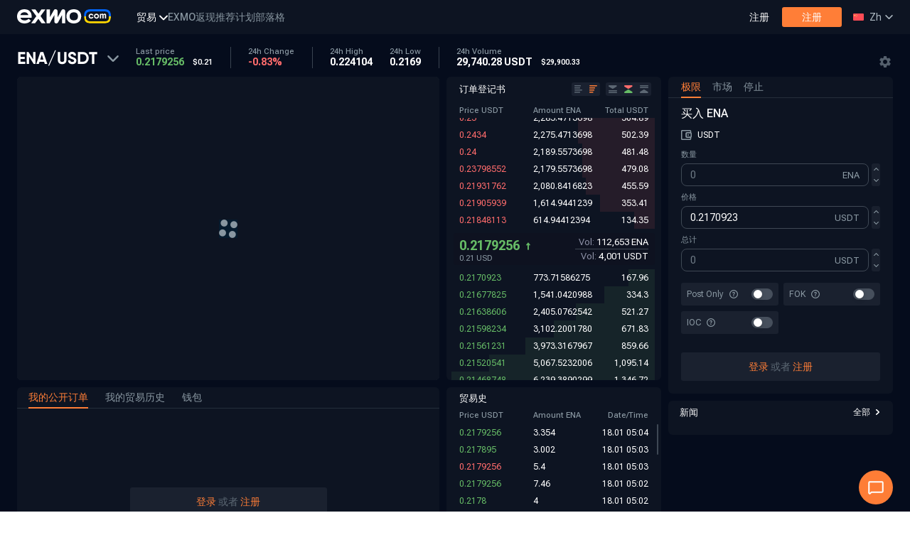

--- FILE ---
content_type: text/html; charset=utf-8
request_url: https://exmo.com/zh/trade/pro/ENA_USDT
body_size: 50457
content:
<!DOCTYPE html><html lang="zh"><head><meta charSet="utf-8"/><meta name="theme-color" content="#ffffff"/><meta name="format-detection" content="telephone=no"/><link rel="shortcut icon" type="image/png" sizes="57x57" href="https://cache.exmoney.com/185984/_next/static/favicon/57.png"/><link rel="shortcut icon" type="image/png" sizes="96x96" href="https://cache.exmoney.com/185984/_next/static/favicon/96.png"/><link rel="shortcut icon" type="image/png" sizes="192x192" href="https://cache.exmoney.com/185984/_next/static/favicon/192.png"/><link rel="apple-touch-icon" sizes="57x57" href="https://cache.exmoney.com/185984/_next/static/favicon/57.png"/><link rel="apple-touch-icon" sizes="60x60" href="https://cache.exmoney.com/185984/_next/static/favicon/60.png"/><link rel="apple-touch-icon" sizes="72x72" href="https://cache.exmoney.com/185984/_next/static/favicon/72.png"/><link rel="apple-touch-icon" sizes="76x76" href="https://cache.exmoney.com/185984/_next/static/favicon/76.png"/><link rel="apple-touch-icon" sizes="114x114" href="https://cache.exmoney.com/185984/_next/static/favicon/114.png"/><link rel="apple-touch-icon" sizes="144x144" href="https://cache.exmoney.com/185984/_next/static/favicon/144.png"/><link rel="apple-touch-icon" sizes="152x152" href="https://cache.exmoney.com/185984/_next/static/favicon/152.png"/><link rel="apple-touch-icon" sizes="180x180" href="https://cache.exmoney.com/185984/_next/static/favicon/180.png"/><meta name="msapplication-TileImage" content="https://cache.exmoney.com/185984/_next/static/favicon/144.png"/><meta name="msapplication-config" content="https://cache.exmoney.com/185984/_next/static/xml/browserconfig.xml"/><meta name="msapplication-TileColor" content="#ffffff"/><link rel="manifest" href="https://cache.exmoney.com/185984/_next/static/json/manifest.json"/><meta property="og:image" content="https://cache.exmoney.com/185984/_next/static/resources/previewCom-dd0ca3c957f981e8.png"/><meta name="twitter:card" content="summary_large_image"/><meta name="twitter:image" content="https://cache.exmoney.com/185984/_next/static/resources/previewCom-dd0ca3c957f981e8.png"/><meta name="yandex-verification" content="5d5369e917935c28"/><link rel="canonical" href="https://exmo.com/zh/trade/pro/ENA_USDT"/><link rel="alternate" hrefLang="en" href="https://exmo.com/en/trade/pro/ENA_USDT"/><link rel="alternate" hrefLang="zh" href="https://exmo.com/zh/trade/pro/ENA_USDT"/><link rel="alternate" hrefLang="ru" href="https://exmo.com/ru/trade/pro/ENA_USDT"/><link rel="alternate" hrefLang="uk" href="https://exmo.com/uk/trade/pro/ENA_USDT"/><link rel="alternate" hrefLang="pl" href="https://exmo.com/pl/trade/pro/ENA_USDT"/><link rel="alternate" hrefLang="tr" href="https://exmo.com/tr/trade/pro/ENA_USDT"/><link rel="alternate" hrefLang="x-default" href="https://exmo.com/trade/pro/ENA_USDT"/><meta name="viewport" content="minimum-scale=0.1, initial-scale=1, width=375"/><title>exmo.com</title><meta name="twitter:title" content="exmo.com"/><meta name="description" content=""/><meta name="next-head-count" content="34"/><style></style><link rel="preconnect" href="https://fonts.googleapis.com"/><link rel="preconnect" href="https://fonts.gstatic.com" crossorigin="anonymous"/><link href="https://fonts.googleapis.com/css2?family=Roboto+Flex:opsz,wght@8..144,400;8..144,500;8..144,600;8..144,700&amp;display=swap" rel="preload" as="style"/><noscript><link href="https://fonts.googleapis.com/css2?family=Roboto+Flex:opsz,wght@8..144,400;8..144,500;8..144,600;8..144,700&amp;display=swap" rel="stylesheet"/></noscript><link rel="preload" href="https://cache.exmoney.com/185984/_next/static/css/pages/_app.css?buildId=T7NyxXvBZfW0sVrvEQrIP" as="style"/><link rel="stylesheet" href="https://cache.exmoney.com/185984/_next/static/css/pages/_app.css?buildId=T7NyxXvBZfW0sVrvEQrIP" data-n-g=""/><link rel="preload" href="https://cache.exmoney.com/185984/_next/static/css/3188.css?buildId=T7NyxXvBZfW0sVrvEQrIP" as="style"/><link rel="stylesheet" href="https://cache.exmoney.com/185984/_next/static/css/3188.css?buildId=T7NyxXvBZfW0sVrvEQrIP" data-n-p=""/><link rel="preload" href="https://cache.exmoney.com/185984/_next/static/css/1429.css?buildId=T7NyxXvBZfW0sVrvEQrIP" as="style"/><link rel="stylesheet" href="https://cache.exmoney.com/185984/_next/static/css/1429.css?buildId=T7NyxXvBZfW0sVrvEQrIP" data-n-p=""/><link rel="preload" href="https://cache.exmoney.com/185984/_next/static/css/8638.css?buildId=T7NyxXvBZfW0sVrvEQrIP" as="style"/><link rel="stylesheet" href="https://cache.exmoney.com/185984/_next/static/css/8638.css?buildId=T7NyxXvBZfW0sVrvEQrIP" data-n-p=""/><link rel="preload" href="https://cache.exmoney.com/185984/_next/static/css/5978.css?buildId=T7NyxXvBZfW0sVrvEQrIP" as="style"/><link rel="stylesheet" href="https://cache.exmoney.com/185984/_next/static/css/5978.css?buildId=T7NyxXvBZfW0sVrvEQrIP" data-n-p=""/><link rel="preload" href="https://cache.exmoney.com/185984/_next/static/css/pages/trade.css?buildId=T7NyxXvBZfW0sVrvEQrIP" as="style"/><link rel="stylesheet" href="https://cache.exmoney.com/185984/_next/static/css/pages/trade.css?buildId=T7NyxXvBZfW0sVrvEQrIP" data-n-p=""/><link rel="preload" href="https://cache.exmoney.com/185984/_next/static/css/950.chunk.css?buildId=T7NyxXvBZfW0sVrvEQrIP" as="style"/><link rel="stylesheet" href="https://cache.exmoney.com/185984/_next/static/css/950.chunk.css?buildId=T7NyxXvBZfW0sVrvEQrIP"/><link rel="preload" href="https://cache.exmoney.com/185984/_next/static/css/2576.chunk.css?buildId=T7NyxXvBZfW0sVrvEQrIP" as="style"/><link rel="stylesheet" href="https://cache.exmoney.com/185984/_next/static/css/2576.chunk.css?buildId=T7NyxXvBZfW0sVrvEQrIP"/><script>document.querySelectorAll('[as="style"]').forEach((element) => element.rel = "stylesheet")</script><noscript><link rel="stylesheet" href="https://cache.exmoney.com/185984/_next/static/css/pages/_app.css?buildId=T7NyxXvBZfW0sVrvEQrIP"/><link rel="stylesheet" href="https://cache.exmoney.com/185984/_next/static/css/3188.css?buildId=T7NyxXvBZfW0sVrvEQrIP"/><link rel="stylesheet" href="https://cache.exmoney.com/185984/_next/static/css/1429.css?buildId=T7NyxXvBZfW0sVrvEQrIP"/><link rel="stylesheet" href="https://cache.exmoney.com/185984/_next/static/css/8638.css?buildId=T7NyxXvBZfW0sVrvEQrIP"/><link rel="stylesheet" href="https://cache.exmoney.com/185984/_next/static/css/5978.css?buildId=T7NyxXvBZfW0sVrvEQrIP"/><link rel="stylesheet" href="https://cache.exmoney.com/185984/_next/static/css/pages/trade.css?buildId=T7NyxXvBZfW0sVrvEQrIP"/><link rel="stylesheet" href="https://cache.exmoney.com/185984/_next/static/css/950.chunk.css?buildId=T7NyxXvBZfW0sVrvEQrIP"/><link rel="stylesheet" href="https://cache.exmoney.com/185984/_next/static/css/2576.chunk.css?buildId=T7NyxXvBZfW0sVrvEQrIP"/></noscript><noscript data-n-css=""></noscript><script defer="" nomodule="" src="https://cache.exmoney.com/185984/_next/static/chunks/polyfills-78c92fac7aa8fdd8.js"></script><script defer="" src="https://cache.exmoney.com/185984/_next/static/chunks/950.8f92ef6fe0a72c2a.js"></script><script defer="" src="https://cache.exmoney.com/185984/_next/static/chunks/2576.35495f2cdc260a4b.js"></script><script src="https://cache.exmoney.com/185984/_next/static/chunks/webpack-4a62214546d5e5f2.js" defer=""></script><script src="https://cache.exmoney.com/185984/_next/static/chunks/framework-290a8bd2b19fa30f.js" defer=""></script><script src="https://cache.exmoney.com/185984/_next/static/chunks/main-97cdfa766dbee824.js" defer=""></script><script src="https://cache.exmoney.com/185984/_next/static/chunks/pages/_app-0ec6929349b97eec.js" defer=""></script><script src="https://cache.exmoney.com/185984/_next/static/chunks/4664-7d6c118b9c1229eb.js" defer=""></script><script src="https://cache.exmoney.com/185984/_next/static/chunks/7719-5a7777b93719af43.js" defer=""></script><script src="https://cache.exmoney.com/185984/_next/static/chunks/9702-5b4e426bb23ffebc.js" defer=""></script><script src="https://cache.exmoney.com/185984/_next/static/chunks/9560-2da320bfd07fac4b.js" defer=""></script><script src="https://cache.exmoney.com/185984/_next/static/chunks/373-f88d7b10b26a638d.js" defer=""></script><script src="https://cache.exmoney.com/185984/_next/static/chunks/2440-600d9d7fd6e160e5.js" defer=""></script><script src="https://cache.exmoney.com/185984/_next/static/chunks/3188-ccb83201ddbf6407.js" defer=""></script><script src="https://cache.exmoney.com/185984/_next/static/chunks/4833-314dc3dab13176f6.js" defer=""></script><script src="https://cache.exmoney.com/185984/_next/static/chunks/1429-c72e78bbb9dadc8b.js" defer=""></script><script src="https://cache.exmoney.com/185984/_next/static/chunks/8518-c846138ad40f7720.js" defer=""></script><script src="https://cache.exmoney.com/185984/_next/static/chunks/8638-4fe4a79ba2a4393f.js" defer=""></script><script src="https://cache.exmoney.com/185984/_next/static/chunks/5978-63dc41679d41025c.js" defer=""></script><script src="https://cache.exmoney.com/185984/_next/static/chunks/6033-7286725c26c536a7.js" defer=""></script><script src="https://cache.exmoney.com/185984/_next/static/chunks/pages/trade-661393e5013ef267.js" defer=""></script><script src="https://cache.exmoney.com/185984/_next/static/T7NyxXvBZfW0sVrvEQrIP/_buildManifest.js" defer=""></script><script src="https://cache.exmoney.com/185984/_next/static/T7NyxXvBZfW0sVrvEQrIP/_ssgManifest.js" defer=""></script></head><body><div id="__next"><div class="pageLayout___WqKSf pageproMode___d26EG darkLayout___qarEB"><header class="headerindex___k94lM desktopindex___sF6My headerFillComindex___pH20L themeDarkindex___VMtKq themeDarkLevel2index___gyBSM comindex___Mb9rC textColorRegularindex___aeNFm textSizeMindex___sLTmT"><div class="contentindex___JcOAy headerContentLayout___utjZR headerContentproMode___id5FP gridindex___OCOVF themeDarkindex___VMtKq themeDarkLevel2index___gyBSM comindex___Mb9rC displayFlexindex___qavPs textSizeMindex___sLTmT"><div class="leftColumnindex___B9qYY displayFlexindex___qavPs"><a href="/zh" aria-label="Home" target="_self" class="logoindex___TBROj rootindex___lv0FH underlineOnHoverindex___P9_LY themeDarkindex___VMtKq themeDarkLevel2index___gyBSM comindex___Mb9rC displayInlineBlockindex___JbNAk textColorPrimaryindex___G4kZS textSizeMindex___sLTmT"><img src="https://cache.exmoney.com/185984/statics/img/exmoLogo/exmo-logo-com.svg" width="132" height="20" alt="exmo.com logo" class="logoindex___XRWpt"/></a><div id="menu-dropdown-root"></div><nav class="menuindex___yDJmE topOffsetindex___fwSi3 desktopindex___Icieq"><div class="carouselindex___kh5ZO carouselindex___E5bce"><div class="viewportindex___cK7M5 carouselViewportindex___wHjGw"><div class="containerindex___SDqEL carouselContainerindex___a6SXl"><div class="slideindex___LRmmO slideindex___QTfG3"><div class="slideInnerindex___LfqgD"><div class="tradeDropdownindex___hiB3g themeDarkindex___VMtKq heightFluidindex___uW0L4 displayFlexindex___qavPs alignItemsCenterindex___ozHYu justifyContentCenterindex___bT3g6 relativeindex___lOoaU"><div class="dropdownLabelindex___vKKwq buttonindex___uET93 comindex___EFRrd size28index___GpbtX padding15index___lxire strokeWidth1index___M9P2X themeDarkindex___VMtKq themeDarkLevel2index___gyBSM comindex___Mb9rC displayFlexindex___qavPs textWeightBoldindex___buPXH textColorWhiteindex___lhuGL textColorHoverWhiteindex___tjBoM textSizeMindex___sLTmT alignItemsCenterindex___ozHYu">贸易<div class="iconindex___iJIDp dropdownLabelIconindex___rAwIn iconDropdownindex___Ckmjb white comindex___buc3v colorWhiteindex___XPMfS themeDarkindex___VMtKq comindex___Mb9rC"><svg width="11" height="6" viewBox="0 0 7 4" fill="none" xmlns="http://www.w3.org/2000/svg" class="iconindex___iJIDp"><path d="M6.051.163L3.504 2.708.957.163A.603.603 0 0 0 .567 0 .585.585 0 0 0 .17.148.522.522 0 0 0 0 .52V.53c0 .14.057.265.154.366l2.953 2.942A.585.585 0 0 0 3.504 4a.585.585 0 0 0 .398-.163L6.846.895A.535.535 0 0 0 7 .529a.497.497 0 0 0-.17-.381A.557.557 0 0 0 6.432 0a.6.6 0 0 0-.381.163z" fill="#8C90A5"></path></svg></div></div><div class="contentindex___oxSLu dropdownContentindex____OXkn dropdownContentindex___ySeTQ tradeLeftindex___NpHrq comContentColorindex___F6xEf hideindex___moTIZ themeDarkindex___VMtKq themeDarkLevel1index___Wxn5B isFillindex___BR3aO comindex___Mb9rC shaddowRegularindex___jBTpu textColorRegularindex___aeNFm textSizeMindex___sLTmT"><a href="/zh/simple_trade" target="_self" class="DropDownItemindex___HvBYB comItemColorindex___fo3sf rootindex___lv0FH underlineOnHoverindex___P9_LY themeDarkindex___VMtKq themeDarkLevel2index___gyBSM comindex___Mb9rC displayInlineBlockindex___JbNAk textColorPrimaryindex___G4kZS textSizeMindex___sLTmT"><div class="iconindex___elxve SimpleTradeIconindex___eNCCd"></div><div class="textBlockindex___DHhhM"><div class="titleindex___mQQjI">快速交易</div><div class="descriptionindex___QvAzA">一键买卖加密货币</div></div></a><a href="/zh/trade/pro" target="_self" class="DropDownItemindex___HvBYB DropDownItemActiveindex___AGb8Y comItemActiveColorindex___fGyAa rootindex___lv0FH underlineOnHoverindex___P9_LY themeDarkindex___VMtKq themeDarkLevel2index___gyBSM comindex___Mb9rC displayInlineBlockindex___JbNAk textColorPrimaryindex___G4kZS textSizeMindex___sLTmT"><div class="iconindex___elxve tradeIconSizeindex___OL38h TradeIconindex___wmV4_"></div><div class="textBlockindex___DHhhM"><div class="titleindex___mQQjI">高级交易</div><div class="descriptionindex___QvAzA">为加密货币交易设计的功能界面</div></div></a></div></div></div></div><div class="slideindex___LRmmO slideindex___QTfG3"><div class="slideInnerindex___LfqgD"><a href="/zh/referal_program" target="_self" class="menuItemindex___C4IG7 comColorindex___W9kLG isParentindex___yPM3v rootindex___lv0FH themeDarkindex___VMtKq themeDarkLevel2index___gyBSM cursorPointerindex___qLAOq comindex___Mb9rC displayInlineBlockindex___JbNAk textWeightBoldindex___buPXH textColorLightindex___QqRy6 textColorHoverWhiteindex___tjBoM textSizeMindex___sLTmT">推荐计划</a></div></div><div class="slideindex___LRmmO slideindex___QTfG3"><div class="slideInnerindex___LfqgD"><a href="https://exmo.com/blog/en/" target="_self" class="menuItemindex___C4IG7 comColorindex___W9kLG isParentindex___yPM3v rootindex___lv0FH themeDarkindex___VMtKq themeDarkLevel2index___gyBSM cursorPointerindex___qLAOq comindex___Mb9rC displayInlineBlockindex___JbNAk textWeightBoldindex___buPXH textColorLightindex___QqRy6 textColorHoverWhiteindex___tjBoM textSizeMindex___sLTmT">部落格</a></div></div></div></div></div></nav></div><div class="undefined themeDarkindex___VMtKq themeDarkLevel2index___gyBSM comindex___Mb9rC textColorRegularindex___aeNFm textSizeMindex___sLTmT"><div class="heightFluidindex___uW0L4 displayFlexindex___qavPs alignItemsCenterindex___ozHYu justifyContentCenterindex___bT3g6"><a href="/zh/login?redirect=/trade/pro" target="_self" class="loginTransparentindex___LdS97 comColorindex___ZyXvS rootindex___lv0FH underlineOnHoverindex___P9_LY themeDarkindex___VMtKq themeDarkLevel2index___gyBSM comindex___Mb9rC displayInlineBlockindex___JbNAk textColorPrimaryindex___G4kZS textSizeMindex___sLTmT">注册</a><a class="linkindex___OjOug darkThemeindex___NJ8Kn comindex___mqZIx sizeHeight_28index___bJIPS fullindex___mJGii registerindex___tKM2a isComColorindex___EzbIA" target="_self" href="/zh/register">注册</a><div class="desktopindex___OE_yC themeDarkindex___VMtKq heightFluidindex___uW0L4 displayFlexindex___qavPs alignItemsCenterindex___ozHYu justifyContentCenterindex___bT3g6 relativeindex___lOoaU"><div class="dropdownLabelindex___vKKwq buttonindex___uET93 comindex___EFRrd size28index___GpbtX padding15index___lxire strokeWidth1index___M9P2X themeDarkindex___VMtKq themeDarkLevel2index___gyBSM comindex___Mb9rC displayFlexindex___qavPs textWeightBoldindex___buPXH textColorOrangeSignDisabledTextindex___b4P1f textSizeMindex___sLTmT alignItemsCenterindex___ozHYu"><div class="langItemindex___OKP81 comItemColorindex___lH2jL isLabelindex___Flt6P themeDarkindex___VMtKq themeDarkLevel2index___gyBSM heightFluidindex___uW0L4 comindex___Mb9rC displayFlexindex___qavPs textWeightNormalindex___CqZPv textSize14index___VJuum alignItemsCenterindex___ozHYu"><img width="15" height="10" class="langItemIconindex___cFwI2" alt="zh" src="https://cache.exmoney.com/185984/statics/img/countries/flags/zh.svg"/><div class="themeDarkindex___VMtKq themeDarkLevel2index___gyBSM heightFluidindex___uW0L4 comindex___Mb9rC displayFlexindex___qavPs alignItemsCenterindex___ozHYu justifyContentCenterindex___bT3g6">Zh</div></div><div class="iconindex___iJIDp dropdownLabelIconindex___rAwIn dropdownIconindex___gKYwK orangeSignDisabledText comindex___buc3v orangeSignDisabledTextindex___tLcfp themeDarkindex___VMtKq comindex___Mb9rC"><svg width="11" height="6" viewBox="0 0 7 4" fill="none" xmlns="http://www.w3.org/2000/svg" class="iconindex___iJIDp"><path d="M6.051.163L3.504 2.708.957.163A.603.603 0 0 0 .567 0 .585.585 0 0 0 .17.148.522.522 0 0 0 0 .52V.53c0 .14.057.265.154.366l2.953 2.942A.585.585 0 0 0 3.504 4a.585.585 0 0 0 .398-.163L6.846.895A.535.535 0 0 0 7 .529a.497.497 0 0 0-.17-.381A.557.557 0 0 0 6.432 0a.6.6 0 0 0-.381.163z" fill="#8C90A5"></path></svg></div></div><div class="contentindex___oxSLu dropdownContentindex____OXkn dropdownContentindex___kpX1_ comContentColorindex___RIopA comBgDesktopindex___ta3AT hideindex___moTIZ themeDarkindex___VMtKq themeDarkLevel1index___Wxn5B isFillindex___BR3aO comindex___Mb9rC shaddowRegularindex___jBTpu textColorRegularindex___aeNFm textSizeMindex___sLTmT"><div class="langItemsindex___Xkdr6 themeDarkindex___VMtKq themeDarkLevel2index___gyBSM comindex___Mb9rC textColorRegularindex___aeNFm textSizeMindex___sLTmT"><a href="/trade/pro/ENA_USDT" target="_self" class="langItemindex___OKP81 langItemPaddingindex___vuLbO LangItemInListindex___zZX56 comItemColorindex___lH2jL rootindex___lv0FH underlineOnHoverindex___P9_LY themeDarkindex___VMtKq themeDarkLevel2index___gyBSM cursorPointerindex___qLAOq comindex___Mb9rC displayFlexindex___qavPs textWeightBoldindex___buPXH textColorLightindex___QqRy6 textColorHoverWhiteindex___tjBoM textSize14index___VJuum alignItemsCenterindex___ozHYu"><img width="15" height="10" class="langItemIconindex___cFwI2" alt="en" src="https://cache.exmoney.com/185984/statics/img/countries/flags/en.svg"/><div class="themeDarkindex___VMtKq themeDarkLevel2index___gyBSM heightFluidindex___uW0L4 comindex___Mb9rC displayFlexindex___qavPs alignItemsCenterindex___ozHYu justifyContentCenterindex___bT3g6">English</div></a><a href="/zh/trade/pro/ENA_USDT" target="_self" class="langItemindex___OKP81 isLangItemActiveindex___ozADd langItemPaddingindex___vuLbO LangItemInListindex___zZX56 comItemColorindex___lH2jL comItemActiveColorindex___u5v2g rootindex___lv0FH underlineOnHoverindex___P9_LY themeDarkindex___VMtKq themeDarkLevel2index___gyBSM cursorPointerindex___qLAOq comindex___Mb9rC displayFlexindex___qavPs textWeightBoldindex___buPXH textColorLightindex___QqRy6 textColorHoverWhiteindex___tjBoM textSize14index___VJuum alignItemsCenterindex___ozHYu"><img width="15" height="10" class="langItemIconindex___cFwI2" alt="zh" src="https://cache.exmoney.com/185984/statics/img/countries/flags/zh.svg"/><div class="themeDarkindex___VMtKq themeDarkLevel2index___gyBSM heightFluidindex___uW0L4 comindex___Mb9rC displayFlexindex___qavPs alignItemsCenterindex___ozHYu justifyContentCenterindex___bT3g6">中文</div><div class="langItemActiveIndicationindex___t54Fn themeDarkindex___VMtKq themeDarkLevel2index___gyBSM heightFluidindex___uW0L4 comindex___Mb9rC displayFlexindex___qavPs textColorRegularindex___aeNFm textSizeMindex___sLTmT alignItemsCenterindex___ozHYu justifyContentCenterindex___bT3g6"><div class="iconindex___iJIDp comindex___buc3v themeDarkindex___VMtKq comindex___Mb9rC"><svg width="8" height="7" viewBox="0 0 8 7" fill="none" xmlns="http://www.w3.org/2000/svg" class="iconindex___iJIDp"><path d="M6.357 2.585l-3.3 3.3-1.414-1.414" stroke="#fff" stroke-width="1.2" stroke-linecap="round" stroke-linejoin="round"></path></svg></div></div></a><a href="/ru/trade/pro/ENA_USDT" target="_self" class="langItemindex___OKP81 langItemPaddingindex___vuLbO LangItemInListindex___zZX56 comItemColorindex___lH2jL rootindex___lv0FH underlineOnHoverindex___P9_LY themeDarkindex___VMtKq themeDarkLevel2index___gyBSM cursorPointerindex___qLAOq comindex___Mb9rC displayFlexindex___qavPs textWeightBoldindex___buPXH textColorLightindex___QqRy6 textColorHoverWhiteindex___tjBoM textSize14index___VJuum alignItemsCenterindex___ozHYu"><img width="15" height="10" class="langItemIconindex___cFwI2" alt="ru" src="https://cache.exmoney.com/185984/statics/img/countries/flags/ru.svg"/><div class="themeDarkindex___VMtKq themeDarkLevel2index___gyBSM heightFluidindex___uW0L4 comindex___Mb9rC displayFlexindex___qavPs alignItemsCenterindex___ozHYu justifyContentCenterindex___bT3g6">Русский</div></a><a href="/uk/trade/pro/ENA_USDT" target="_self" class="langItemindex___OKP81 langItemPaddingindex___vuLbO LangItemInListindex___zZX56 comItemColorindex___lH2jL rootindex___lv0FH underlineOnHoverindex___P9_LY themeDarkindex___VMtKq themeDarkLevel2index___gyBSM cursorPointerindex___qLAOq comindex___Mb9rC displayFlexindex___qavPs textWeightBoldindex___buPXH textColorLightindex___QqRy6 textColorHoverWhiteindex___tjBoM textSize14index___VJuum alignItemsCenterindex___ozHYu"><img width="15" height="10" class="langItemIconindex___cFwI2" alt="uk" src="https://cache.exmoney.com/185984/statics/img/countries/flags/uk.svg"/><div class="themeDarkindex___VMtKq themeDarkLevel2index___gyBSM heightFluidindex___uW0L4 comindex___Mb9rC displayFlexindex___qavPs alignItemsCenterindex___ozHYu justifyContentCenterindex___bT3g6">Українська</div></a><a href="/pl/trade/pro/ENA_USDT" target="_self" class="langItemindex___OKP81 langItemPaddingindex___vuLbO LangItemInListindex___zZX56 comItemColorindex___lH2jL rootindex___lv0FH underlineOnHoverindex___P9_LY themeDarkindex___VMtKq themeDarkLevel2index___gyBSM cursorPointerindex___qLAOq comindex___Mb9rC displayFlexindex___qavPs textWeightBoldindex___buPXH textColorLightindex___QqRy6 textColorHoverWhiteindex___tjBoM textSize14index___VJuum alignItemsCenterindex___ozHYu"><img width="15" height="10" class="langItemIconindex___cFwI2" alt="pl" src="https://cache.exmoney.com/185984/statics/img/countries/flags/pl.svg"/><div class="themeDarkindex___VMtKq themeDarkLevel2index___gyBSM heightFluidindex___uW0L4 comindex___Mb9rC displayFlexindex___qavPs alignItemsCenterindex___ozHYu justifyContentCenterindex___bT3g6">Polski</div></a><a href="/tr/trade/pro/ENA_USDT" target="_self" class="langItemindex___OKP81 langItemPaddingindex___vuLbO LangItemInListindex___zZX56 comItemColorindex___lH2jL rootindex___lv0FH underlineOnHoverindex___P9_LY themeDarkindex___VMtKq themeDarkLevel2index___gyBSM cursorPointerindex___qLAOq comindex___Mb9rC displayFlexindex___qavPs textWeightBoldindex___buPXH textColorLightindex___QqRy6 textColorHoverWhiteindex___tjBoM textSize14index___VJuum alignItemsCenterindex___ozHYu"><img width="15" height="10" class="langItemIconindex___cFwI2" alt="tr" src="https://cache.exmoney.com/185984/statics/img/countries/flags/tr.svg"/><div class="themeDarkindex___VMtKq themeDarkLevel2index___gyBSM heightFluidindex___uW0L4 comindex___Mb9rC displayFlexindex___qavPs alignItemsCenterindex___ozHYu justifyContentCenterindex___bT3g6">Türkçe</div></a></div></div></div></div></div></div></header><main class="mainLayout___FhlIK mainproMode___HRy2g"><div class="pageContentLayout___HEetx pageContentproMode___JIHjU"><div class="mainContentproMode___YfUKv"><div class="rootindex___Mzy2M"><div class="topFrame3index___defTg"><div class="pairInfoBlockindex___HUw_G"><div class="headPairInfoindex___S_Gkh headPairInfoProModeindex___PdBJG themeDarkindex___VMtKq themeDarkLevel2index___gyBSM comindex___Mb9rC displayFlexindex___qavPs textWeightBoldindex___buPXH textColorRegularindex___aeNFm textSizeMindex___sLTmT alignItemsEndindex___uaX31"><div class="leftWrapindex___iitce"><div class="themeDarkindex___VMtKq heightFluidindex___uW0L4 displayFlexindex___qavPs alignItemsCenterindex___ozHYu justifyContentCenterindex___bT3g6 relativeindex___lOoaU"><button class="pairDropdownButtonindex___YZB8z buttonindex___uET93 comindex___EFRrd strokeWidth1index___M9P2X themeDarkindex___VMtKq themeDarkLevel2index___gyBSM cursorPointerindex___qLAOq comindex___Mb9rC textWeightBoldindex___buPXH textSizeMindex___sLTmT"><div class="themeDarkindex___VMtKq themeDarkLevel2index___gyBSM comindex___Mb9rC textColorRegularindex___aeNFm textSizeMindex___sLTmT"><h1 class="pairDropdownLabelindex___r6m82">ENA/USDT</h1></div><div class="iconindex___iJIDp pairDropdownIconindex___mVsoV comindex___buc3v colorLightindex___t_WKZ themeDarkindex___VMtKq comindex___Mb9rC"><svg width="16" height="9" viewBox="0 0 7 4" fill="none" xmlns="http://www.w3.org/2000/svg" class="iconindex___iJIDp"><path d="M6.051.163L3.504 2.708.957.163A.603.603 0 0 0 .567 0 .585.585 0 0 0 .17.148.522.522 0 0 0 0 .52V.53c0 .14.057.265.154.366l2.953 2.942A.585.585 0 0 0 3.504 4a.585.585 0 0 0 .398-.163L6.846.895A.535.535 0 0 0 7 .529a.497.497 0 0 0-.17-.381A.557.557 0 0 0 6.432 0a.6.6 0 0 0-.381.163z" fill="#8C90A5"></path></svg></div></button><div class="contentindex___oxSLu pairDropdownContentindex___B6pR_ hideindex___moTIZ themeDarkindex___VMtKq themeDarkLevel2index___gyBSM isFillindex___BR3aO comindex___Mb9rC textColorRegularindex___aeNFm textSizeMindex___sLTmT"><div class="marketsindex___Ua_H2 pairDropdownContentComponentindex___QaasN darkindex___KamQK darkindex___YUgte dropdownModeindex___ydjjq"><div><div class="selectindex___mMxyu"><span class="iconindex___G2En9"></span></div><ul class="ulindex___CdDRc"><li class="liindex___iaiRM activeindex___Kc5wV"><span class="starindex___b3Gib"></span></li><li class="liindex___iaiRM">All</li></ul><ul class="drop_listindex___mkkyB darkindex___YUgte"></ul><div class="item_infoindex___RtX5q"><div class="searchindex___ThgFL"><input class="search_inputindex___VAzL8" placeholder="Search" type="text" value=""/><span class="search_iconindex___r1c4j"></span><span class="close_iconindex___j9cmI"></span></div><div class="infoindex___CwBS4"><div class="pairsindex___L5NTk">Currency pairs</div><div class="countindex___OOX77 cursorindex___OE64d darkindex___YUgte">110</div></div></div><div class="string_topindex___Cwx9z"><div class="tab_top_firstindex___Hy2c4"><div style="float:none;width:auto;margin-left:0;margin-right:0;padding-left:17px;padding-right:0;text-align:left" class="valueindex___ECGMe darkindex___LIKot style-titleindex___oXsHj cursorindex___YkC5c">Pair</div><div class="item_filterindex___eJvH5"><span class="filterindex___IbhVs"></span></div></div><div class="tab_top_secondindex___XAijK"><div style="float:none;width:auto;margin-left:0;margin-right:0;padding-left:0;padding-right:0;text-align:left" class="valueindex___ECGMe darkindex___LIKot style-titleindex___oXsHj">Price</div></div><div class="tab_top_thirdindex___xAJvB"><div style="float:none;width:auto;margin-left:0;margin-right:0;padding-left:0;padding-right:0;text-align:left" class="valueindex___ECGMe darkindex___LIKot style-titleindex___oXsHj cursorindex___YkC5c">Volume</div><span class="separatorindex___bHZDd">/</span><div style="float:none;width:auto;margin-left:0;margin-right:0;padding-left:0;padding-right:0;text-align:left" class="valueindex___ECGMe darkindex___LIKot style-titleindex___oXsHj activeindex___zwfhY cursorindex___YkC5c">Change</div><div class="item_filterindex___eJvH5"><span class="filterindex___IbhVs"></span></div></div></div><div class="rootindex___kNlKc innerindex___ihidR isTransparentindex___J39J6 themeDarkindex___VMtKq themeDarkLevel2index___gyBSM comindex___Mb9rC textColorRegularindex___aeNFm textSizeMindex___sLTmT"><div class="scrollBoxindex___ossmH scrollYindex___g_WLV"><div class="contentindex___wsqCi themeDarkindex___VMtKq comindex___Mb9rC contentPaddingindex___Hmhyi"><a href="/zh/trade/pro/TRUMP_USDT" target="_self" class="rootindex___lv0FH themeDarkindex___VMtKq themeDarkLevel2index___gyBSM comindex___Mb9rC displayBlockindex___pN3Xo textColorPrimaryindex___G4kZS textSizeMindex___sLTmT"><div data-pair-id="TRUMP_USDT" class="stringindex___QzTxb"><div class="tab_firstindex___QDddt"><div class="favoriteToggleindex___ggbYr"><div class="iconindex___iJIDp iconindex___BQ2z8 colorPrimaryindex___IGEZz comindex___buc3v colorLightindex___t_WKZ themeDarkindex___VMtKq comindex___Mb9rC"><svg width="11" height="10.2" viewBox="0 0 14 13" fill="none" xmlns="http://www.w3.org/2000/svg" class="iconindex___iJIDp"><path d="M7 10.82l3.548 2.082c.519.305 1.158-.147 1.02-.721l-.94-3.924 3.135-2.64c.457-.386.213-1.117-.39-1.167l-4.128-.34L7.631.405c-.236-.541-1.026-.541-1.262 0L4.755 4.109l-4.127.34c-.604.05-.848.782-.39 1.167l3.135 2.641-.942 3.924c-.137.574.502 1.026 1.021.721L7 10.82z" fill="#FF6C6C"></path></svg></div></div><div style="float:none;width:auto;margin-left:0;margin-right:0;padding-left:5px;padding-right:0;text-align:left" class="valueindex___ECGMe darkindex___LIKot boldindex___B2ITd">TRUMP/USDT</div></div><div class="tab_secondindex___hjRpJ"><div style="float:none;width:auto;margin-left:0;margin-right:0;padding-left:0;padding-right:0;text-align:left" class="valueindex___ECGMe darkindex___LIKot">5.27995</div></div><div class="tab_thirdindex___W7fdX"><div style="float:none;width:auto;margin-left:0;margin-right:0;padding-left:0;padding-right:0;text-align:right" class="valueindex___ECGMe darkindex___LIKot">0%</div></div></div></a><a href="/zh/trade/pro/BTC_USDT" target="_self" class="rootindex___lv0FH themeDarkindex___VMtKq themeDarkLevel2index___gyBSM comindex___Mb9rC displayBlockindex___pN3Xo textColorPrimaryindex___G4kZS textSizeMindex___sLTmT"><div data-pair-id="BTC_USDT" class="stringindex___QzTxb"><div class="tab_firstindex___QDddt"><div class="favoriteToggleindex___ggbYr"><div class="iconindex___iJIDp iconindex___BQ2z8 colorPrimaryindex___IGEZz comindex___buc3v colorLightindex___t_WKZ themeDarkindex___VMtKq comindex___Mb9rC"><svg width="11" height="10.2" viewBox="0 0 14 13" fill="none" xmlns="http://www.w3.org/2000/svg" class="iconindex___iJIDp"><path d="M7 10.82l3.548 2.082c.519.305 1.158-.147 1.02-.721l-.94-3.924 3.135-2.64c.457-.386.213-1.117-.39-1.167l-4.128-.34L7.631.405c-.236-.541-1.026-.541-1.262 0L4.755 4.109l-4.127.34c-.604.05-.848.782-.39 1.167l3.135 2.641-.942 3.924c-.137.574.502 1.026 1.021.721L7 10.82z" fill="#FF6C6C"></path></svg></div></div><div style="float:none;width:auto;margin-left:0;margin-right:0;padding-left:5px;padding-right:0;text-align:left" class="valueindex___ECGMe darkindex___LIKot boldindex___B2ITd">BTC/USDT</div></div><div class="tab_secondindex___hjRpJ"><div style="float:none;width:auto;margin-left:0;margin-right:0;padding-left:0;padding-right:0;text-align:left" class="valueindex___ECGMe darkindex___LIKot">95,050</div></div><div class="tab_thirdindex___W7fdX"><div style="float:none;width:auto;margin-left:0;margin-right:0;padding-left:0;padding-right:0;text-align:right" class="valueindex___ECGMe darkindex___LIKot">0%</div></div></div></a><a href="/zh/trade/pro/BTC_USD" target="_self" class="rootindex___lv0FH themeDarkindex___VMtKq themeDarkLevel2index___gyBSM comindex___Mb9rC displayBlockindex___pN3Xo textColorPrimaryindex___G4kZS textSizeMindex___sLTmT"><div data-pair-id="BTC_USD" class="stringindex___QzTxb"><div class="tab_firstindex___QDddt"><div class="favoriteToggleindex___ggbYr"><div class="iconindex___iJIDp iconindex___BQ2z8 colorPrimaryindex___IGEZz comindex___buc3v colorLightindex___t_WKZ themeDarkindex___VMtKq comindex___Mb9rC"><svg width="11" height="10.2" viewBox="0 0 14 13" fill="none" xmlns="http://www.w3.org/2000/svg" class="iconindex___iJIDp"><path d="M7 10.82l3.548 2.082c.519.305 1.158-.147 1.02-.721l-.94-3.924 3.135-2.64c.457-.386.213-1.117-.39-1.167l-4.128-.34L7.631.405c-.236-.541-1.026-.541-1.262 0L4.755 4.109l-4.127.34c-.604.05-.848.782-.39 1.167l3.135 2.641-.942 3.924c-.137.574.502 1.026 1.021.721L7 10.82z" fill="#FF6C6C"></path></svg></div></div><div style="float:none;width:auto;margin-left:0;margin-right:0;padding-left:5px;padding-right:0;text-align:left" class="valueindex___ECGMe darkindex___LIKot boldindex___B2ITd">BTC/USD</div></div><div class="tab_secondindex___hjRpJ"><div style="float:none;width:auto;margin-left:0;margin-right:0;padding-left:0;padding-right:0;text-align:left" class="valueindex___ECGMe darkindex___LIKot">96,358.9</div></div><div class="tab_thirdindex___W7fdX"><div style="float:none;width:auto;margin-left:0;margin-right:0;padding-left:0;padding-right:0;text-align:right" class="valueindex___ECGMe darkindex___LIKot">0%</div></div></div></a><a href="/zh/trade/pro/ETH_USD" target="_self" class="rootindex___lv0FH themeDarkindex___VMtKq themeDarkLevel2index___gyBSM comindex___Mb9rC displayBlockindex___pN3Xo textColorPrimaryindex___G4kZS textSizeMindex___sLTmT"><div data-pair-id="ETH_USD" class="stringindex___QzTxb"><div class="tab_firstindex___QDddt"><div class="favoriteToggleindex___ggbYr"><div class="iconindex___iJIDp iconindex___BQ2z8 colorPrimaryindex___IGEZz comindex___buc3v colorLightindex___t_WKZ themeDarkindex___VMtKq comindex___Mb9rC"><svg width="11" height="10.2" viewBox="0 0 14 13" fill="none" xmlns="http://www.w3.org/2000/svg" class="iconindex___iJIDp"><path d="M7 10.82l3.548 2.082c.519.305 1.158-.147 1.02-.721l-.94-3.924 3.135-2.64c.457-.386.213-1.117-.39-1.167l-4.128-.34L7.631.405c-.236-.541-1.026-.541-1.262 0L4.755 4.109l-4.127.34c-.604.05-.848.782-.39 1.167l3.135 2.641-.942 3.924c-.137.574.502 1.026 1.021.721L7 10.82z" fill="#FF6C6C"></path></svg></div></div><div style="float:none;width:auto;margin-left:0;margin-right:0;padding-left:5px;padding-right:0;text-align:left" class="valueindex___ECGMe darkindex___LIKot boldindex___B2ITd">ETH/USD</div></div><div class="tab_secondindex___hjRpJ"><div style="float:none;width:auto;margin-left:0;margin-right:0;padding-left:0;padding-right:0;text-align:left" class="valueindex___ECGMe darkindex___LIKot">3,330</div></div><div class="tab_thirdindex___W7fdX"><div style="float:none;width:auto;margin-left:0;margin-right:0;padding-left:0;padding-right:0;text-align:right" class="valueindex___ECGMe darkindex___LIKot">0%</div></div></div></a><a href="/zh/trade/pro/BCH_USD" target="_self" class="rootindex___lv0FH themeDarkindex___VMtKq themeDarkLevel2index___gyBSM comindex___Mb9rC displayBlockindex___pN3Xo textColorPrimaryindex___G4kZS textSizeMindex___sLTmT"><div data-pair-id="BCH_USD" class="stringindex___QzTxb"><div class="tab_firstindex___QDddt"><div class="favoriteToggleindex___ggbYr"><div class="iconindex___iJIDp iconindex___BQ2z8 colorPrimaryindex___IGEZz comindex___buc3v colorLightindex___t_WKZ themeDarkindex___VMtKq comindex___Mb9rC"><svg width="11" height="10.2" viewBox="0 0 14 13" fill="none" xmlns="http://www.w3.org/2000/svg" class="iconindex___iJIDp"><path d="M7 10.82l3.548 2.082c.519.305 1.158-.147 1.02-.721l-.94-3.924 3.135-2.64c.457-.386.213-1.117-.39-1.167l-4.128-.34L7.631.405c-.236-.541-1.026-.541-1.262 0L4.755 4.109l-4.127.34c-.604.05-.848.782-.39 1.167l3.135 2.641-.942 3.924c-.137.574.502 1.026 1.021.721L7 10.82z" fill="#FF6C6C"></path></svg></div></div><div style="float:none;width:auto;margin-left:0;margin-right:0;padding-left:5px;padding-right:0;text-align:left" class="valueindex___ECGMe darkindex___LIKot boldindex___B2ITd">BCH/USD</div></div><div class="tab_secondindex___hjRpJ"><div style="float:none;width:auto;margin-left:0;margin-right:0;padding-left:0;padding-right:0;text-align:left" class="valueindex___ECGMe darkindex___LIKot">610.1</div></div><div class="tab_thirdindex___W7fdX"><div style="float:none;width:auto;margin-left:0;margin-right:0;padding-left:0;padding-right:0;text-align:right" class="valueindex___ECGMe darkindex___LIKot">0%</div></div></div></a><a href="/zh/trade/pro/LTC_USD" target="_self" class="rootindex___lv0FH themeDarkindex___VMtKq themeDarkLevel2index___gyBSM comindex___Mb9rC displayBlockindex___pN3Xo textColorPrimaryindex___G4kZS textSizeMindex___sLTmT"><div data-pair-id="LTC_USD" class="stringindex___QzTxb"><div class="tab_firstindex___QDddt"><div class="favoriteToggleindex___ggbYr"><div class="iconindex___iJIDp iconindex___BQ2z8 colorPrimaryindex___IGEZz comindex___buc3v colorLightindex___t_WKZ themeDarkindex___VMtKq comindex___Mb9rC"><svg width="11" height="10.2" viewBox="0 0 14 13" fill="none" xmlns="http://www.w3.org/2000/svg" class="iconindex___iJIDp"><path d="M7 10.82l3.548 2.082c.519.305 1.158-.147 1.02-.721l-.94-3.924 3.135-2.64c.457-.386.213-1.117-.39-1.167l-4.128-.34L7.631.405c-.236-.541-1.026-.541-1.262 0L4.755 4.109l-4.127.34c-.604.05-.848.782-.39 1.167l3.135 2.641-.942 3.924c-.137.574.502 1.026 1.021.721L7 10.82z" fill="#FF6C6C"></path></svg></div></div><div style="float:none;width:auto;margin-left:0;margin-right:0;padding-left:5px;padding-right:0;text-align:left" class="valueindex___ECGMe darkindex___LIKot boldindex___B2ITd">LTC/USD</div></div><div class="tab_secondindex___hjRpJ"><div style="float:none;width:auto;margin-left:0;margin-right:0;padding-left:0;padding-right:0;text-align:left" class="valueindex___ECGMe darkindex___LIKot">75.1</div></div><div class="tab_thirdindex___W7fdX"><div style="float:none;width:auto;margin-left:0;margin-right:0;padding-left:0;padding-right:0;text-align:right" class="valueindex___ECGMe darkindex___LIKot">0%</div></div></div></a><a href="/zh/trade/pro/ADA_USDT" target="_self" class="rootindex___lv0FH themeDarkindex___VMtKq themeDarkLevel2index___gyBSM comindex___Mb9rC displayBlockindex___pN3Xo textColorPrimaryindex___G4kZS textSizeMindex___sLTmT"><div data-pair-id="ADA_USDT" class="stringindex___QzTxb"><div class="tab_firstindex___QDddt"><div class="favoriteToggleindex___ggbYr"><div class="iconindex___iJIDp iconindex___BQ2z8 colorPrimaryindex___IGEZz comindex___buc3v colorLightindex___t_WKZ themeDarkindex___VMtKq comindex___Mb9rC"><svg width="11" height="10.2" viewBox="0 0 14 13" fill="none" xmlns="http://www.w3.org/2000/svg" class="iconindex___iJIDp"><path d="M7 10.82l3.548 2.082c.519.305 1.158-.147 1.02-.721l-.94-3.924 3.135-2.64c.457-.386.213-1.117-.39-1.167l-4.128-.34L7.631.405c-.236-.541-1.026-.541-1.262 0L4.755 4.109l-4.127.34c-.604.05-.848.782-.39 1.167l3.135 2.641-.942 3.924c-.137.574.502 1.026 1.021.721L7 10.82z" fill="#FF6C6C"></path></svg></div></div><div style="float:none;width:auto;margin-left:0;margin-right:0;padding-left:5px;padding-right:0;text-align:left" class="valueindex___ECGMe darkindex___LIKot boldindex___B2ITd">ADA/USDT</div></div><div class="tab_secondindex___hjRpJ"><div style="float:none;width:auto;margin-left:0;margin-right:0;padding-left:0;padding-right:0;text-align:left" class="valueindex___ECGMe darkindex___LIKot">0.3951</div></div><div class="tab_thirdindex___W7fdX"><div style="float:none;width:auto;margin-left:0;margin-right:0;padding-left:0;padding-right:0;text-align:right" class="valueindex___ECGMe darkindex___LIKot">0%</div></div></div></a><a href="/zh/trade/pro/ALGO_USDT" target="_self" class="rootindex___lv0FH themeDarkindex___VMtKq themeDarkLevel2index___gyBSM comindex___Mb9rC displayBlockindex___pN3Xo textColorPrimaryindex___G4kZS textSizeMindex___sLTmT"><div data-pair-id="ALGO_USDT" class="stringindex___QzTxb"><div class="tab_firstindex___QDddt"><div class="favoriteToggleindex___ggbYr"><div class="iconindex___iJIDp iconindex___BQ2z8 colorPrimaryindex___IGEZz comindex___buc3v colorLightindex___t_WKZ themeDarkindex___VMtKq comindex___Mb9rC"><svg width="11" height="10.2" viewBox="0 0 14 13" fill="none" xmlns="http://www.w3.org/2000/svg" class="iconindex___iJIDp"><path d="M7 10.82l3.548 2.082c.519.305 1.158-.147 1.02-.721l-.94-3.924 3.135-2.64c.457-.386.213-1.117-.39-1.167l-4.128-.34L7.631.405c-.236-.541-1.026-.541-1.262 0L4.755 4.109l-4.127.34c-.604.05-.848.782-.39 1.167l3.135 2.641-.942 3.924c-.137.574.502 1.026 1.021.721L7 10.82z" fill="#FF6C6C"></path></svg></div></div><div style="float:none;width:auto;margin-left:0;margin-right:0;padding-left:5px;padding-right:0;text-align:left" class="valueindex___ECGMe darkindex___LIKot boldindex___B2ITd">ALGO/USDT</div></div><div class="tab_secondindex___hjRpJ"><div style="float:none;width:auto;margin-left:0;margin-right:0;padding-left:0;padding-right:0;text-align:left" class="valueindex___ECGMe darkindex___LIKot">0.1287673</div></div><div class="tab_thirdindex___W7fdX"><div style="float:none;width:auto;margin-left:0;margin-right:0;padding-left:0;padding-right:0;text-align:right" class="valueindex___ECGMe darkindex___LIKot">0%</div></div></div></a><a href="/zh/trade/pro/ATOM_USDT" target="_self" class="rootindex___lv0FH themeDarkindex___VMtKq themeDarkLevel2index___gyBSM comindex___Mb9rC displayBlockindex___pN3Xo textColorPrimaryindex___G4kZS textSizeMindex___sLTmT"><div data-pair-id="ATOM_USDT" class="stringindex___QzTxb"><div class="tab_firstindex___QDddt"><div class="favoriteToggleindex___ggbYr"><div class="iconindex___iJIDp iconindex___BQ2z8 colorPrimaryindex___IGEZz comindex___buc3v colorLightindex___t_WKZ themeDarkindex___VMtKq comindex___Mb9rC"><svg width="11" height="10.2" viewBox="0 0 14 13" fill="none" xmlns="http://www.w3.org/2000/svg" class="iconindex___iJIDp"><path d="M7 10.82l3.548 2.082c.519.305 1.158-.147 1.02-.721l-.94-3.924 3.135-2.64c.457-.386.213-1.117-.39-1.167l-4.128-.34L7.631.405c-.236-.541-1.026-.541-1.262 0L4.755 4.109l-4.127.34c-.604.05-.848.782-.39 1.167l3.135 2.641-.942 3.924c-.137.574.502 1.026 1.021.721L7 10.82z" fill="#FF6C6C"></path></svg></div></div><div style="float:none;width:auto;margin-left:0;margin-right:0;padding-left:5px;padding-right:0;text-align:left" class="valueindex___ECGMe darkindex___LIKot boldindex___B2ITd">ATOM/USDT</div></div><div class="tab_secondindex___hjRpJ"><div style="float:none;width:auto;margin-left:0;margin-right:0;padding-left:0;padding-right:0;text-align:left" class="valueindex___ECGMe darkindex___LIKot">2.5281</div></div><div class="tab_thirdindex___W7fdX"><div style="float:none;width:auto;margin-left:0;margin-right:0;padding-left:0;padding-right:0;text-align:right" class="valueindex___ECGMe darkindex___LIKot">0%</div></div></div></a><a href="/zh/trade/pro/ATOM_USD" target="_self" class="rootindex___lv0FH themeDarkindex___VMtKq themeDarkLevel2index___gyBSM comindex___Mb9rC displayBlockindex___pN3Xo textColorPrimaryindex___G4kZS textSizeMindex___sLTmT"><div data-pair-id="ATOM_USD" class="stringindex___QzTxb"><div class="tab_firstindex___QDddt"><div class="favoriteToggleindex___ggbYr"><div class="iconindex___iJIDp iconindex___BQ2z8 colorPrimaryindex___IGEZz comindex___buc3v colorLightindex___t_WKZ themeDarkindex___VMtKq comindex___Mb9rC"><svg width="11" height="10.2" viewBox="0 0 14 13" fill="none" xmlns="http://www.w3.org/2000/svg" class="iconindex___iJIDp"><path d="M7 10.82l3.548 2.082c.519.305 1.158-.147 1.02-.721l-.94-3.924 3.135-2.64c.457-.386.213-1.117-.39-1.167l-4.128-.34L7.631.405c-.236-.541-1.026-.541-1.262 0L4.755 4.109l-4.127.34c-.604.05-.848.782-.39 1.167l3.135 2.641-.942 3.924c-.137.574.502 1.026 1.021.721L7 10.82z" fill="#FF6C6C"></path></svg></div></div><div style="float:none;width:auto;margin-left:0;margin-right:0;padding-left:5px;padding-right:0;text-align:left" class="valueindex___ECGMe darkindex___LIKot boldindex___B2ITd">ATOM/USD</div></div><div class="tab_secondindex___hjRpJ"><div style="float:none;width:auto;margin-left:0;margin-right:0;padding-left:0;padding-right:0;text-align:left" class="valueindex___ECGMe darkindex___LIKot">2.414307</div></div><div class="tab_thirdindex___W7fdX"><div style="float:none;width:auto;margin-left:0;margin-right:0;padding-left:0;padding-right:0;text-align:right" class="valueindex___ECGMe darkindex___LIKot">0%</div></div></div></a><a href="/zh/trade/pro/BCH_USDT" target="_self" class="rootindex___lv0FH themeDarkindex___VMtKq themeDarkLevel2index___gyBSM comindex___Mb9rC displayBlockindex___pN3Xo textColorPrimaryindex___G4kZS textSizeMindex___sLTmT"><div data-pair-id="BCH_USDT" class="stringindex___QzTxb"><div class="tab_firstindex___QDddt"><div class="favoriteToggleindex___ggbYr"><div class="iconindex___iJIDp iconindex___BQ2z8 colorPrimaryindex___IGEZz comindex___buc3v colorLightindex___t_WKZ themeDarkindex___VMtKq comindex___Mb9rC"><svg width="11" height="10.2" viewBox="0 0 14 13" fill="none" xmlns="http://www.w3.org/2000/svg" class="iconindex___iJIDp"><path d="M7 10.82l3.548 2.082c.519.305 1.158-.147 1.02-.721l-.94-3.924 3.135-2.64c.457-.386.213-1.117-.39-1.167l-4.128-.34L7.631.405c-.236-.541-1.026-.541-1.262 0L4.755 4.109l-4.127.34c-.604.05-.848.782-.39 1.167l3.135 2.641-.942 3.924c-.137.574.502 1.026 1.021.721L7 10.82z" fill="#FF6C6C"></path></svg></div></div><div style="float:none;width:auto;margin-left:0;margin-right:0;padding-left:5px;padding-right:0;text-align:left" class="valueindex___ECGMe darkindex___LIKot boldindex___B2ITd">BCH/USDT</div></div><div class="tab_secondindex___hjRpJ"><div style="float:none;width:auto;margin-left:0;margin-right:0;padding-left:0;padding-right:0;text-align:left" class="valueindex___ECGMe darkindex___LIKot">590.579</div></div><div class="tab_thirdindex___W7fdX"><div style="float:none;width:auto;margin-left:0;margin-right:0;padding-left:0;padding-right:0;text-align:right" class="valueindex___ECGMe darkindex___LIKot">0%</div></div></div></a><a href="/zh/trade/pro/CHZ_USDT" target="_self" class="rootindex___lv0FH themeDarkindex___VMtKq themeDarkLevel2index___gyBSM comindex___Mb9rC displayBlockindex___pN3Xo textColorPrimaryindex___G4kZS textSizeMindex___sLTmT"><div data-pair-id="CHZ_USDT" class="stringindex___QzTxb"><div class="tab_firstindex___QDddt"><div class="favoriteToggleindex___ggbYr"><div class="iconindex___iJIDp iconindex___BQ2z8 colorPrimaryindex___IGEZz comindex___buc3v colorLightindex___t_WKZ themeDarkindex___VMtKq comindex___Mb9rC"><svg width="11" height="10.2" viewBox="0 0 14 13" fill="none" xmlns="http://www.w3.org/2000/svg" class="iconindex___iJIDp"><path d="M7 10.82l3.548 2.082c.519.305 1.158-.147 1.02-.721l-.94-3.924 3.135-2.64c.457-.386.213-1.117-.39-1.167l-4.128-.34L7.631.405c-.236-.541-1.026-.541-1.262 0L4.755 4.109l-4.127.34c-.604.05-.848.782-.39 1.167l3.135 2.641-.942 3.924c-.137.574.502 1.026 1.021.721L7 10.82z" fill="#FF6C6C"></path></svg></div></div><div style="float:none;width:auto;margin-left:0;margin-right:0;padding-left:5px;padding-right:0;text-align:left" class="valueindex___ECGMe darkindex___LIKot boldindex___B2ITd">CHZ/USDT</div></div><div class="tab_secondindex___hjRpJ"><div style="float:none;width:auto;margin-left:0;margin-right:0;padding-left:0;padding-right:0;text-align:left" class="valueindex___ECGMe darkindex___LIKot">0.06147888</div></div><div class="tab_thirdindex___W7fdX"><div style="float:none;width:auto;margin-left:0;margin-right:0;padding-left:0;padding-right:0;text-align:right" class="valueindex___ECGMe darkindex___LIKot">0%</div></div></div></a><a href="/zh/trade/pro/DOGE_USD" target="_self" class="rootindex___lv0FH themeDarkindex___VMtKq themeDarkLevel2index___gyBSM comindex___Mb9rC displayBlockindex___pN3Xo textColorPrimaryindex___G4kZS textSizeMindex___sLTmT"><div data-pair-id="DOGE_USD" class="stringindex___QzTxb"><div class="tab_firstindex___QDddt"><div class="favoriteToggleindex___ggbYr"><div class="iconindex___iJIDp iconindex___BQ2z8 colorPrimaryindex___IGEZz comindex___buc3v colorLightindex___t_WKZ themeDarkindex___VMtKq comindex___Mb9rC"><svg width="11" height="10.2" viewBox="0 0 14 13" fill="none" xmlns="http://www.w3.org/2000/svg" class="iconindex___iJIDp"><path d="M7 10.82l3.548 2.082c.519.305 1.158-.147 1.02-.721l-.94-3.924 3.135-2.64c.457-.386.213-1.117-.39-1.167l-4.128-.34L7.631.405c-.236-.541-1.026-.541-1.262 0L4.755 4.109l-4.127.34c-.604.05-.848.782-.39 1.167l3.135 2.641-.942 3.924c-.137.574.502 1.026 1.021.721L7 10.82z" fill="#FF6C6C"></path></svg></div></div><div style="float:none;width:auto;margin-left:0;margin-right:0;padding-left:5px;padding-right:0;text-align:left" class="valueindex___ECGMe darkindex___LIKot boldindex___B2ITd">DOGE/USD</div></div><div class="tab_secondindex___hjRpJ"><div style="float:none;width:auto;margin-left:0;margin-right:0;padding-left:0;padding-right:0;text-align:left" class="valueindex___ECGMe darkindex___LIKot">0.142949</div></div><div class="tab_thirdindex___W7fdX"><div style="float:none;width:auto;margin-left:0;margin-right:0;padding-left:0;padding-right:0;text-align:right" class="valueindex___ECGMe darkindex___LIKot">0%</div></div></div></a><a href="/zh/trade/pro/DOT_USDT" target="_self" class="rootindex___lv0FH themeDarkindex___VMtKq themeDarkLevel2index___gyBSM comindex___Mb9rC displayBlockindex___pN3Xo textColorPrimaryindex___G4kZS textSizeMindex___sLTmT"><div data-pair-id="DOT_USDT" class="stringindex___QzTxb"><div class="tab_firstindex___QDddt"><div class="favoriteToggleindex___ggbYr"><div class="iconindex___iJIDp iconindex___BQ2z8 colorPrimaryindex___IGEZz comindex___buc3v colorLightindex___t_WKZ themeDarkindex___VMtKq comindex___Mb9rC"><svg width="11" height="10.2" viewBox="0 0 14 13" fill="none" xmlns="http://www.w3.org/2000/svg" class="iconindex___iJIDp"><path d="M7 10.82l3.548 2.082c.519.305 1.158-.147 1.02-.721l-.94-3.924 3.135-2.64c.457-.386.213-1.117-.39-1.167l-4.128-.34L7.631.405c-.236-.541-1.026-.541-1.262 0L4.755 4.109l-4.127.34c-.604.05-.848.782-.39 1.167l3.135 2.641-.942 3.924c-.137.574.502 1.026 1.021.721L7 10.82z" fill="#FF6C6C"></path></svg></div></div><div style="float:none;width:auto;margin-left:0;margin-right:0;padding-left:5px;padding-right:0;text-align:left" class="valueindex___ECGMe darkindex___LIKot boldindex___B2ITd">DOT/USDT</div></div><div class="tab_secondindex___hjRpJ"><div style="float:none;width:auto;margin-left:0;margin-right:0;padding-left:0;padding-right:0;text-align:left" class="valueindex___ECGMe darkindex___LIKot">2.158</div></div><div class="tab_thirdindex___W7fdX"><div style="float:none;width:auto;margin-left:0;margin-right:0;padding-left:0;padding-right:0;text-align:right" class="valueindex___ECGMe darkindex___LIKot">0%</div></div></div></a><a href="/zh/trade/pro/WIN10K_USDT" target="_self" class="rootindex___lv0FH themeDarkindex___VMtKq themeDarkLevel2index___gyBSM comindex___Mb9rC displayBlockindex___pN3Xo textColorPrimaryindex___G4kZS textSizeMindex___sLTmT"><div data-pair-id="WIN10K_USDT" class="stringindex___QzTxb"><div class="tab_firstindex___QDddt"><div class="favoriteToggleindex___ggbYr"><div class="iconindex___iJIDp iconindex___BQ2z8 colorPrimaryindex___IGEZz comindex___buc3v colorLightindex___t_WKZ themeDarkindex___VMtKq comindex___Mb9rC"><svg width="11" height="10.2" viewBox="0 0 14 13" fill="none" xmlns="http://www.w3.org/2000/svg" class="iconindex___iJIDp"><path d="M7 10.82l3.548 2.082c.519.305 1.158-.147 1.02-.721l-.94-3.924 3.135-2.64c.457-.386.213-1.117-.39-1.167l-4.128-.34L7.631.405c-.236-.541-1.026-.541-1.262 0L4.755 4.109l-4.127.34c-.604.05-.848.782-.39 1.167l3.135 2.641-.942 3.924c-.137.574.502 1.026 1.021.721L7 10.82z" fill="#FF6C6C"></path></svg></div></div><div style="float:none;width:auto;margin-left:0;margin-right:0;padding-left:5px;padding-right:0;text-align:left" class="valueindex___ECGMe darkindex___LIKot boldindex___B2ITd">WIN10K/USDT</div></div><div class="tab_secondindex___hjRpJ"><div style="float:none;width:auto;margin-left:0;margin-right:0;padding-left:0;padding-right:0;text-align:left" class="valueindex___ECGMe darkindex___LIKot">0.28532459</div></div><div class="tab_thirdindex___W7fdX"><div style="float:none;width:auto;margin-left:0;margin-right:0;padding-left:0;padding-right:0;text-align:right" class="valueindex___ECGMe darkindex___LIKot">0%</div></div></div></a><a href="/zh/trade/pro/BTT100K_USDT" target="_self" class="rootindex___lv0FH themeDarkindex___VMtKq themeDarkLevel2index___gyBSM comindex___Mb9rC displayBlockindex___pN3Xo textColorPrimaryindex___G4kZS textSizeMindex___sLTmT"><div data-pair-id="BTT100K_USDT" class="stringindex___QzTxb"><div class="tab_firstindex___QDddt"><div class="favoriteToggleindex___ggbYr"><div class="iconindex___iJIDp iconindex___BQ2z8 colorPrimaryindex___IGEZz comindex___buc3v colorLightindex___t_WKZ themeDarkindex___VMtKq comindex___Mb9rC"><svg width="11" height="10.2" viewBox="0 0 14 13" fill="none" xmlns="http://www.w3.org/2000/svg" class="iconindex___iJIDp"><path d="M7 10.82l3.548 2.082c.519.305 1.158-.147 1.02-.721l-.94-3.924 3.135-2.64c.457-.386.213-1.117-.39-1.167l-4.128-.34L7.631.405c-.236-.541-1.026-.541-1.262 0L4.755 4.109l-4.127.34c-.604.05-.848.782-.39 1.167l3.135 2.641-.942 3.924c-.137.574.502 1.026 1.021.721L7 10.82z" fill="#FF6C6C"></path></svg></div></div><div style="float:none;width:auto;margin-left:0;margin-right:0;padding-left:5px;padding-right:0;text-align:left" class="valueindex___ECGMe darkindex___LIKot boldindex___B2ITd">BTT100K/USDT</div></div><div class="tab_secondindex___hjRpJ"><div style="float:none;width:auto;margin-left:0;margin-right:0;padding-left:0;padding-right:0;text-align:left" class="valueindex___ECGMe darkindex___LIKot">0.04181308</div></div><div class="tab_thirdindex___W7fdX"><div style="float:none;width:auto;margin-left:0;margin-right:0;padding-left:0;padding-right:0;text-align:right" class="valueindex___ECGMe darkindex___LIKot">0%</div></div></div></a><a href="/zh/trade/pro/HTX100K_USDT" target="_self" class="rootindex___lv0FH themeDarkindex___VMtKq themeDarkLevel2index___gyBSM comindex___Mb9rC displayBlockindex___pN3Xo textColorPrimaryindex___G4kZS textSizeMindex___sLTmT"><div data-pair-id="HTX100K_USDT" class="stringindex___QzTxb"><div class="tab_firstindex___QDddt"><div class="favoriteToggleindex___ggbYr"><div class="iconindex___iJIDp iconindex___BQ2z8 colorPrimaryindex___IGEZz comindex___buc3v colorLightindex___t_WKZ themeDarkindex___VMtKq comindex___Mb9rC"><svg width="11" height="10.2" viewBox="0 0 14 13" fill="none" xmlns="http://www.w3.org/2000/svg" class="iconindex___iJIDp"><path d="M7 10.82l3.548 2.082c.519.305 1.158-.147 1.02-.721l-.94-3.924 3.135-2.64c.457-.386.213-1.117-.39-1.167l-4.128-.34L7.631.405c-.236-.541-1.026-.541-1.262 0L4.755 4.109l-4.127.34c-.604.05-.848.782-.39 1.167l3.135 2.641-.942 3.924c-.137.574.502 1.026 1.021.721L7 10.82z" fill="#FF6C6C"></path></svg></div></div><div style="float:none;width:auto;margin-left:0;margin-right:0;padding-left:5px;padding-right:0;text-align:left" class="valueindex___ECGMe darkindex___LIKot boldindex___B2ITd">HTX100K/USDT</div></div><div class="tab_secondindex___hjRpJ"><div style="float:none;width:auto;margin-left:0;margin-right:0;padding-left:0;padding-right:0;text-align:left" class="valueindex___ECGMe darkindex___LIKot">0.178</div></div><div class="tab_thirdindex___W7fdX"><div style="float:none;width:auto;margin-left:0;margin-right:0;padding-left:0;padding-right:0;text-align:right" class="valueindex___ECGMe darkindex___LIKot">0%</div></div></div></a><a href="/zh/trade/pro/SUN_USDT" target="_self" class="rootindex___lv0FH themeDarkindex___VMtKq themeDarkLevel2index___gyBSM comindex___Mb9rC displayBlockindex___pN3Xo textColorPrimaryindex___G4kZS textSizeMindex___sLTmT"><div data-pair-id="SUN_USDT" class="stringindex___QzTxb"><div class="tab_firstindex___QDddt"><div class="favoriteToggleindex___ggbYr"><div class="iconindex___iJIDp iconindex___BQ2z8 colorPrimaryindex___IGEZz comindex___buc3v colorLightindex___t_WKZ themeDarkindex___VMtKq comindex___Mb9rC"><svg width="11" height="10.2" viewBox="0 0 14 13" fill="none" xmlns="http://www.w3.org/2000/svg" class="iconindex___iJIDp"><path d="M7 10.82l3.548 2.082c.519.305 1.158-.147 1.02-.721l-.94-3.924 3.135-2.64c.457-.386.213-1.117-.39-1.167l-4.128-.34L7.631.405c-.236-.541-1.026-.541-1.262 0L4.755 4.109l-4.127.34c-.604.05-.848.782-.39 1.167l3.135 2.641-.942 3.924c-.137.574.502 1.026 1.021.721L7 10.82z" fill="#FF6C6C"></path></svg></div></div><div style="float:none;width:auto;margin-left:0;margin-right:0;padding-left:5px;padding-right:0;text-align:left" class="valueindex___ECGMe darkindex___LIKot boldindex___B2ITd">SUN/USDT</div></div><div class="tab_secondindex___hjRpJ"><div style="float:none;width:auto;margin-left:0;margin-right:0;padding-left:0;padding-right:0;text-align:left" class="valueindex___ECGMe darkindex___LIKot">0.0209776</div></div><div class="tab_thirdindex___W7fdX"><div style="float:none;width:auto;margin-left:0;margin-right:0;padding-left:0;padding-right:0;text-align:right" class="valueindex___ECGMe darkindex___LIKot">0%</div></div></div></a><a href="/zh/trade/pro/JST_USDT" target="_self" class="rootindex___lv0FH themeDarkindex___VMtKq themeDarkLevel2index___gyBSM comindex___Mb9rC displayBlockindex___pN3Xo textColorPrimaryindex___G4kZS textSizeMindex___sLTmT"><div data-pair-id="JST_USDT" class="stringindex___QzTxb"><div class="tab_firstindex___QDddt"><div class="favoriteToggleindex___ggbYr"><div class="iconindex___iJIDp iconindex___BQ2z8 colorPrimaryindex___IGEZz comindex___buc3v colorLightindex___t_WKZ themeDarkindex___VMtKq comindex___Mb9rC"><svg width="11" height="10.2" viewBox="0 0 14 13" fill="none" xmlns="http://www.w3.org/2000/svg" class="iconindex___iJIDp"><path d="M7 10.82l3.548 2.082c.519.305 1.158-.147 1.02-.721l-.94-3.924 3.135-2.64c.457-.386.213-1.117-.39-1.167l-4.128-.34L7.631.405c-.236-.541-1.026-.541-1.262 0L4.755 4.109l-4.127.34c-.604.05-.848.782-.39 1.167l3.135 2.641-.942 3.924c-.137.574.502 1.026 1.021.721L7 10.82z" fill="#FF6C6C"></path></svg></div></div><div style="float:none;width:auto;margin-left:0;margin-right:0;padding-left:5px;padding-right:0;text-align:left" class="valueindex___ECGMe darkindex___LIKot boldindex___B2ITd">JST/USDT</div></div><div class="tab_secondindex___hjRpJ"><div style="float:none;width:auto;margin-left:0;margin-right:0;padding-left:0;padding-right:0;text-align:left" class="valueindex___ECGMe darkindex___LIKot">0.0403</div></div><div class="tab_thirdindex___W7fdX"><div style="float:none;width:auto;margin-left:0;margin-right:0;padding-left:0;padding-right:0;text-align:right" class="valueindex___ECGMe darkindex___LIKot">0%</div></div></div></a><a href="/zh/trade/pro/NFT1M_USDT" target="_self" class="rootindex___lv0FH themeDarkindex___VMtKq themeDarkLevel2index___gyBSM comindex___Mb9rC displayBlockindex___pN3Xo textColorPrimaryindex___G4kZS textSizeMindex___sLTmT"><div data-pair-id="NFT1M_USDT" class="stringindex___QzTxb"><div class="tab_firstindex___QDddt"><div class="favoriteToggleindex___ggbYr"><div class="iconindex___iJIDp iconindex___BQ2z8 colorPrimaryindex___IGEZz comindex___buc3v colorLightindex___t_WKZ themeDarkindex___VMtKq comindex___Mb9rC"><svg width="11" height="10.2" viewBox="0 0 14 13" fill="none" xmlns="http://www.w3.org/2000/svg" class="iconindex___iJIDp"><path d="M7 10.82l3.548 2.082c.519.305 1.158-.147 1.02-.721l-.94-3.924 3.135-2.64c.457-.386.213-1.117-.39-1.167l-4.128-.34L7.631.405c-.236-.541-1.026-.541-1.262 0L4.755 4.109l-4.127.34c-.604.05-.848.782-.39 1.167l3.135 2.641-.942 3.924c-.137.574.502 1.026 1.021.721L7 10.82z" fill="#FF6C6C"></path></svg></div></div><div style="float:none;width:auto;margin-left:0;margin-right:0;padding-left:5px;padding-right:0;text-align:left" class="valueindex___ECGMe darkindex___LIKot boldindex___B2ITd">NFT1M/USDT</div></div><div class="tab_secondindex___hjRpJ"><div style="float:none;width:auto;margin-left:0;margin-right:0;padding-left:0;padding-right:0;text-align:left" class="valueindex___ECGMe darkindex___LIKot">0.361</div></div><div class="tab_thirdindex___W7fdX"><div style="float:none;width:auto;margin-left:0;margin-right:0;padding-left:0;padding-right:0;text-align:right" class="valueindex___ECGMe darkindex___LIKot">0%</div></div></div></a><a href="/zh/trade/pro/A_USDT" target="_self" class="rootindex___lv0FH themeDarkindex___VMtKq themeDarkLevel2index___gyBSM comindex___Mb9rC displayBlockindex___pN3Xo textColorPrimaryindex___G4kZS textSizeMindex___sLTmT"><div data-pair-id="A_USDT" class="stringindex___QzTxb"><div class="tab_firstindex___QDddt"><div class="favoriteToggleindex___ggbYr"><div class="iconindex___iJIDp iconindex___BQ2z8 colorPrimaryindex___IGEZz comindex___buc3v colorLightindex___t_WKZ themeDarkindex___VMtKq comindex___Mb9rC"><svg width="11" height="10.2" viewBox="0 0 14 13" fill="none" xmlns="http://www.w3.org/2000/svg" class="iconindex___iJIDp"><path d="M7 10.82l3.548 2.082c.519.305 1.158-.147 1.02-.721l-.94-3.924 3.135-2.64c.457-.386.213-1.117-.39-1.167l-4.128-.34L7.631.405c-.236-.541-1.026-.541-1.262 0L4.755 4.109l-4.127.34c-.604.05-.848.782-.39 1.167l3.135 2.641-.942 3.924c-.137.574.502 1.026 1.021.721L7 10.82z" fill="#FF6C6C"></path></svg></div></div><div style="float:none;width:auto;margin-left:0;margin-right:0;padding-left:5px;padding-right:0;text-align:left" class="valueindex___ECGMe darkindex___LIKot boldindex___B2ITd">A/USDT</div></div><div class="tab_secondindex___hjRpJ"><div style="float:none;width:auto;margin-left:0;margin-right:0;padding-left:0;padding-right:0;text-align:left" class="valueindex___ECGMe darkindex___LIKot">0.1272</div></div><div class="tab_thirdindex___W7fdX"><div style="float:none;width:auto;margin-left:0;margin-right:0;padding-left:0;padding-right:0;text-align:right" class="valueindex___ECGMe darkindex___LIKot">0%</div></div></div></a><a href="/zh/trade/pro/ETC_USD" target="_self" class="rootindex___lv0FH themeDarkindex___VMtKq themeDarkLevel2index___gyBSM comindex___Mb9rC displayBlockindex___pN3Xo textColorPrimaryindex___G4kZS textSizeMindex___sLTmT"><div data-pair-id="ETC_USD" class="stringindex___QzTxb"><div class="tab_firstindex___QDddt"><div class="favoriteToggleindex___ggbYr"><div class="iconindex___iJIDp iconindex___BQ2z8 colorPrimaryindex___IGEZz comindex___buc3v colorLightindex___t_WKZ themeDarkindex___VMtKq comindex___Mb9rC"><svg width="11" height="10.2" viewBox="0 0 14 13" fill="none" xmlns="http://www.w3.org/2000/svg" class="iconindex___iJIDp"><path d="M7 10.82l3.548 2.082c.519.305 1.158-.147 1.02-.721l-.94-3.924 3.135-2.64c.457-.386.213-1.117-.39-1.167l-4.128-.34L7.631.405c-.236-.541-1.026-.541-1.262 0L4.755 4.109l-4.127.34c-.604.05-.848.782-.39 1.167l3.135 2.641-.942 3.924c-.137.574.502 1.026 1.021.721L7 10.82z" fill="#FF6C6C"></path></svg></div></div><div style="float:none;width:auto;margin-left:0;margin-right:0;padding-left:5px;padding-right:0;text-align:left" class="valueindex___ECGMe darkindex___LIKot boldindex___B2ITd">ETC/USD</div></div><div class="tab_secondindex___hjRpJ"><div style="float:none;width:auto;margin-left:0;margin-right:0;padding-left:0;padding-right:0;text-align:left" class="valueindex___ECGMe darkindex___LIKot">13.06</div></div><div class="tab_thirdindex___W7fdX"><div style="float:none;width:auto;margin-left:0;margin-right:0;padding-left:0;padding-right:0;text-align:right" class="valueindex___ECGMe darkindex___LIKot">0%</div></div></div></a><a href="/zh/trade/pro/ETC_USDT" target="_self" class="rootindex___lv0FH themeDarkindex___VMtKq themeDarkLevel2index___gyBSM comindex___Mb9rC displayBlockindex___pN3Xo textColorPrimaryindex___G4kZS textSizeMindex___sLTmT"><div data-pair-id="ETC_USDT" class="stringindex___QzTxb"><div class="tab_firstindex___QDddt"><div class="favoriteToggleindex___ggbYr"><div class="iconindex___iJIDp iconindex___BQ2z8 colorPrimaryindex___IGEZz comindex___buc3v colorLightindex___t_WKZ themeDarkindex___VMtKq comindex___Mb9rC"><svg width="11" height="10.2" viewBox="0 0 14 13" fill="none" xmlns="http://www.w3.org/2000/svg" class="iconindex___iJIDp"><path d="M7 10.82l3.548 2.082c.519.305 1.158-.147 1.02-.721l-.94-3.924 3.135-2.64c.457-.386.213-1.117-.39-1.167l-4.128-.34L7.631.405c-.236-.541-1.026-.541-1.262 0L4.755 4.109l-4.127.34c-.604.05-.848.782-.39 1.167l3.135 2.641-.942 3.924c-.137.574.502 1.026 1.021.721L7 10.82z" fill="#FF6C6C"></path></svg></div></div><div style="float:none;width:auto;margin-left:0;margin-right:0;padding-left:5px;padding-right:0;text-align:left" class="valueindex___ECGMe darkindex___LIKot boldindex___B2ITd">ETC/USDT</div></div><div class="tab_secondindex___hjRpJ"><div style="float:none;width:auto;margin-left:0;margin-right:0;padding-left:0;padding-right:0;text-align:left" class="valueindex___ECGMe darkindex___LIKot">12.78</div></div><div class="tab_thirdindex___W7fdX"><div style="float:none;width:auto;margin-left:0;margin-right:0;padding-left:0;padding-right:0;text-align:right" class="valueindex___ECGMe darkindex___LIKot">0%</div></div></div></a><a href="/zh/trade/pro/ETH_USDT" target="_self" class="rootindex___lv0FH themeDarkindex___VMtKq themeDarkLevel2index___gyBSM comindex___Mb9rC displayBlockindex___pN3Xo textColorPrimaryindex___G4kZS textSizeMindex___sLTmT"><div data-pair-id="ETH_USDT" class="stringindex___QzTxb"><div class="tab_firstindex___QDddt"><div class="favoriteToggleindex___ggbYr"><div class="iconindex___iJIDp iconindex___BQ2z8 colorPrimaryindex___IGEZz comindex___buc3v colorLightindex___t_WKZ themeDarkindex___VMtKq comindex___Mb9rC"><svg width="11" height="10.2" viewBox="0 0 14 13" fill="none" xmlns="http://www.w3.org/2000/svg" class="iconindex___iJIDp"><path d="M7 10.82l3.548 2.082c.519.305 1.158-.147 1.02-.721l-.94-3.924 3.135-2.64c.457-.386.213-1.117-.39-1.167l-4.128-.34L7.631.405c-.236-.541-1.026-.541-1.262 0L4.755 4.109l-4.127.34c-.604.05-.848.782-.39 1.167l3.135 2.641-.942 3.924c-.137.574.502 1.026 1.021.721L7 10.82z" fill="#FF6C6C"></path></svg></div></div><div style="float:none;width:auto;margin-left:0;margin-right:0;padding-left:5px;padding-right:0;text-align:left" class="valueindex___ECGMe darkindex___LIKot boldindex___B2ITd">ETH/USDT</div></div><div class="tab_secondindex___hjRpJ"><div style="float:none;width:auto;margin-left:0;margin-right:0;padding-left:0;padding-right:0;text-align:left" class="valueindex___ECGMe darkindex___LIKot">3,308.6</div></div><div class="tab_thirdindex___W7fdX"><div style="float:none;width:auto;margin-left:0;margin-right:0;padding-left:0;padding-right:0;text-align:right" class="valueindex___ECGMe darkindex___LIKot">0%</div></div></div></a><a href="/zh/trade/pro/ETH_BTC" target="_self" class="rootindex___lv0FH themeDarkindex___VMtKq themeDarkLevel2index___gyBSM comindex___Mb9rC displayBlockindex___pN3Xo textColorPrimaryindex___G4kZS textSizeMindex___sLTmT"><div data-pair-id="ETH_BTC" class="stringindex___QzTxb"><div class="tab_firstindex___QDddt"><div class="favoriteToggleindex___ggbYr"><div class="iconindex___iJIDp iconindex___BQ2z8 colorPrimaryindex___IGEZz comindex___buc3v colorLightindex___t_WKZ themeDarkindex___VMtKq comindex___Mb9rC"><svg width="11" height="10.2" viewBox="0 0 14 13" fill="none" xmlns="http://www.w3.org/2000/svg" class="iconindex___iJIDp"><path d="M7 10.82l3.548 2.082c.519.305 1.158-.147 1.02-.721l-.94-3.924 3.135-2.64c.457-.386.213-1.117-.39-1.167l-4.128-.34L7.631.405c-.236-.541-1.026-.541-1.262 0L4.755 4.109l-4.127.34c-.604.05-.848.782-.39 1.167l3.135 2.641-.942 3.924c-.137.574.502 1.026 1.021.721L7 10.82z" fill="#FF6C6C"></path></svg></div></div><div style="float:none;width:auto;margin-left:0;margin-right:0;padding-left:5px;padding-right:0;text-align:left" class="valueindex___ECGMe darkindex___LIKot boldindex___B2ITd">ETH/BTC</div></div><div class="tab_secondindex___hjRpJ"><div style="float:none;width:auto;margin-left:0;margin-right:0;padding-left:0;padding-right:0;text-align:left" class="valueindex___ECGMe darkindex___LIKot">0.03482774</div></div><div class="tab_thirdindex___W7fdX"><div style="float:none;width:auto;margin-left:0;margin-right:0;padding-left:0;padding-right:0;text-align:right" class="valueindex___ECGMe darkindex___LIKot">0%</div></div></div></a><a href="/zh/trade/pro/ETH_LTC" target="_self" class="rootindex___lv0FH themeDarkindex___VMtKq themeDarkLevel2index___gyBSM comindex___Mb9rC displayBlockindex___pN3Xo textColorPrimaryindex___G4kZS textSizeMindex___sLTmT"><div data-pair-id="ETH_LTC" class="stringindex___QzTxb"><div class="tab_firstindex___QDddt"><div class="favoriteToggleindex___ggbYr"><div class="iconindex___iJIDp iconindex___BQ2z8 colorPrimaryindex___IGEZz comindex___buc3v colorLightindex___t_WKZ themeDarkindex___VMtKq comindex___Mb9rC"><svg width="11" height="10.2" viewBox="0 0 14 13" fill="none" xmlns="http://www.w3.org/2000/svg" class="iconindex___iJIDp"><path d="M7 10.82l3.548 2.082c.519.305 1.158-.147 1.02-.721l-.94-3.924 3.135-2.64c.457-.386.213-1.117-.39-1.167l-4.128-.34L7.631.405c-.236-.541-1.026-.541-1.262 0L4.755 4.109l-4.127.34c-.604.05-.848.782-.39 1.167l3.135 2.641-.942 3.924c-.137.574.502 1.026 1.021.721L7 10.82z" fill="#FF6C6C"></path></svg></div></div><div style="float:none;width:auto;margin-left:0;margin-right:0;padding-left:5px;padding-right:0;text-align:left" class="valueindex___ECGMe darkindex___LIKot boldindex___B2ITd">ETH/LTC</div></div><div class="tab_secondindex___hjRpJ"><div style="float:none;width:auto;margin-left:0;margin-right:0;padding-left:0;padding-right:0;text-align:left" class="valueindex___ECGMe darkindex___LIKot">44.41829</div></div><div class="tab_thirdindex___W7fdX"><div style="float:none;width:auto;margin-left:0;margin-right:0;padding-left:0;padding-right:0;text-align:right" class="valueindex___ECGMe darkindex___LIKot">0%</div></div></div></a><a href="/zh/trade/pro/GAS_USDT" target="_self" class="rootindex___lv0FH themeDarkindex___VMtKq themeDarkLevel2index___gyBSM comindex___Mb9rC displayBlockindex___pN3Xo textColorPrimaryindex___G4kZS textSizeMindex___sLTmT"><div data-pair-id="GAS_USDT" class="stringindex___QzTxb"><div class="tab_firstindex___QDddt"><div class="favoriteToggleindex___ggbYr"><div class="iconindex___iJIDp iconindex___BQ2z8 colorPrimaryindex___IGEZz comindex___buc3v colorLightindex___t_WKZ themeDarkindex___VMtKq comindex___Mb9rC"><svg width="11" height="10.2" viewBox="0 0 14 13" fill="none" xmlns="http://www.w3.org/2000/svg" class="iconindex___iJIDp"><path d="M7 10.82l3.548 2.082c.519.305 1.158-.147 1.02-.721l-.94-3.924 3.135-2.64c.457-.386.213-1.117-.39-1.167l-4.128-.34L7.631.405c-.236-.541-1.026-.541-1.262 0L4.755 4.109l-4.127.34c-.604.05-.848.782-.39 1.167l3.135 2.641-.942 3.924c-.137.574.502 1.026 1.021.721L7 10.82z" fill="#FF6C6C"></path></svg></div></div><div style="float:none;width:auto;margin-left:0;margin-right:0;padding-left:5px;padding-right:0;text-align:left" class="valueindex___ECGMe darkindex___LIKot boldindex___B2ITd">GAS/USDT</div></div><div class="tab_secondindex___hjRpJ"><div style="float:none;width:auto;margin-left:0;margin-right:0;padding-left:0;padding-right:0;text-align:left" class="valueindex___ECGMe darkindex___LIKot">2.09</div></div><div class="tab_thirdindex___W7fdX"><div style="float:none;width:auto;margin-left:0;margin-right:0;padding-left:0;padding-right:0;text-align:right" class="valueindex___ECGMe darkindex___LIKot">0%</div></div></div></a><a href="/zh/trade/pro/LTC_USDT" target="_self" class="rootindex___lv0FH themeDarkindex___VMtKq themeDarkLevel2index___gyBSM comindex___Mb9rC displayBlockindex___pN3Xo textColorPrimaryindex___G4kZS textSizeMindex___sLTmT"><div data-pair-id="LTC_USDT" class="stringindex___QzTxb"><div class="tab_firstindex___QDddt"><div class="favoriteToggleindex___ggbYr"><div class="iconindex___iJIDp iconindex___BQ2z8 colorPrimaryindex___IGEZz comindex___buc3v colorLightindex___t_WKZ themeDarkindex___VMtKq comindex___Mb9rC"><svg width="11" height="10.2" viewBox="0 0 14 13" fill="none" xmlns="http://www.w3.org/2000/svg" class="iconindex___iJIDp"><path d="M7 10.82l3.548 2.082c.519.305 1.158-.147 1.02-.721l-.94-3.924 3.135-2.64c.457-.386.213-1.117-.39-1.167l-4.128-.34L7.631.405c-.236-.541-1.026-.541-1.262 0L4.755 4.109l-4.127.34c-.604.05-.848.782-.39 1.167l3.135 2.641-.942 3.924c-.137.574.502 1.026 1.021.721L7 10.82z" fill="#FF6C6C"></path></svg></div></div><div style="float:none;width:auto;margin-left:0;margin-right:0;padding-left:5px;padding-right:0;text-align:left" class="valueindex___ECGMe darkindex___LIKot boldindex___B2ITd">LTC/USDT</div></div><div class="tab_secondindex___hjRpJ"><div style="float:none;width:auto;margin-left:0;margin-right:0;padding-left:0;padding-right:0;text-align:left" class="valueindex___ECGMe darkindex___LIKot">74.61</div></div><div class="tab_thirdindex___W7fdX"><div style="float:none;width:auto;margin-left:0;margin-right:0;padding-left:0;padding-right:0;text-align:right" class="valueindex___ECGMe darkindex___LIKot">0%</div></div></div></a><a href="/zh/trade/pro/NEAR_USDT" target="_self" class="rootindex___lv0FH themeDarkindex___VMtKq themeDarkLevel2index___gyBSM comindex___Mb9rC displayBlockindex___pN3Xo textColorPrimaryindex___G4kZS textSizeMindex___sLTmT"><div data-pair-id="NEAR_USDT" class="stringindex___QzTxb"><div class="tab_firstindex___QDddt"><div class="favoriteToggleindex___ggbYr"><div class="iconindex___iJIDp iconindex___BQ2z8 colorPrimaryindex___IGEZz comindex___buc3v colorLightindex___t_WKZ themeDarkindex___VMtKq comindex___Mb9rC"><svg width="11" height="10.2" viewBox="0 0 14 13" fill="none" xmlns="http://www.w3.org/2000/svg" class="iconindex___iJIDp"><path d="M7 10.82l3.548 2.082c.519.305 1.158-.147 1.02-.721l-.94-3.924 3.135-2.64c.457-.386.213-1.117-.39-1.167l-4.128-.34L7.631.405c-.236-.541-1.026-.541-1.262 0L4.755 4.109l-4.127.34c-.604.05-.848.782-.39 1.167l3.135 2.641-.942 3.924c-.137.574.502 1.026 1.021.721L7 10.82z" fill="#FF6C6C"></path></svg></div></div><div style="float:none;width:auto;margin-left:0;margin-right:0;padding-left:5px;padding-right:0;text-align:left" class="valueindex___ECGMe darkindex___LIKot boldindex___B2ITd">NEAR/USDT</div></div><div class="tab_secondindex___hjRpJ"><div style="float:none;width:auto;margin-left:0;margin-right:0;padding-left:0;padding-right:0;text-align:left" class="valueindex___ECGMe darkindex___LIKot">1.72</div></div><div class="tab_thirdindex___W7fdX"><div style="float:none;width:auto;margin-left:0;margin-right:0;padding-left:0;padding-right:0;text-align:right" class="valueindex___ECGMe darkindex___LIKot">0%</div></div></div></a><a href="/zh/trade/pro/NEO_USDT" target="_self" class="rootindex___lv0FH themeDarkindex___VMtKq themeDarkLevel2index___gyBSM comindex___Mb9rC displayBlockindex___pN3Xo textColorPrimaryindex___G4kZS textSizeMindex___sLTmT"><div data-pair-id="NEO_USDT" class="stringindex___QzTxb"><div class="tab_firstindex___QDddt"><div class="favoriteToggleindex___ggbYr"><div class="iconindex___iJIDp iconindex___BQ2z8 colorPrimaryindex___IGEZz comindex___buc3v colorLightindex___t_WKZ themeDarkindex___VMtKq comindex___Mb9rC"><svg width="11" height="10.2" viewBox="0 0 14 13" fill="none" xmlns="http://www.w3.org/2000/svg" class="iconindex___iJIDp"><path d="M7 10.82l3.548 2.082c.519.305 1.158-.147 1.02-.721l-.94-3.924 3.135-2.64c.457-.386.213-1.117-.39-1.167l-4.128-.34L7.631.405c-.236-.541-1.026-.541-1.262 0L4.755 4.109l-4.127.34c-.604.05-.848.782-.39 1.167l3.135 2.641-.942 3.924c-.137.574.502 1.026 1.021.721L7 10.82z" fill="#FF6C6C"></path></svg></div></div><div style="float:none;width:auto;margin-left:0;margin-right:0;padding-left:5px;padding-right:0;text-align:left" class="valueindex___ECGMe darkindex___LIKot boldindex___B2ITd">NEO/USDT</div></div><div class="tab_secondindex___hjRpJ"><div style="float:none;width:auto;margin-left:0;margin-right:0;padding-left:0;padding-right:0;text-align:left" class="valueindex___ECGMe darkindex___LIKot">4.01</div></div><div class="tab_thirdindex___W7fdX"><div style="float:none;width:auto;margin-left:0;margin-right:0;padding-left:0;padding-right:0;text-align:right" class="valueindex___ECGMe darkindex___LIKot">0%</div></div></div></a><a href="/zh/trade/pro/QTUM_USDT" target="_self" class="rootindex___lv0FH themeDarkindex___VMtKq themeDarkLevel2index___gyBSM comindex___Mb9rC displayBlockindex___pN3Xo textColorPrimaryindex___G4kZS textSizeMindex___sLTmT"><div data-pair-id="QTUM_USDT" class="stringindex___QzTxb"><div class="tab_firstindex___QDddt"><div class="favoriteToggleindex___ggbYr"><div class="iconindex___iJIDp iconindex___BQ2z8 colorPrimaryindex___IGEZz comindex___buc3v colorLightindex___t_WKZ themeDarkindex___VMtKq comindex___Mb9rC"><svg width="11" height="10.2" viewBox="0 0 14 13" fill="none" xmlns="http://www.w3.org/2000/svg" class="iconindex___iJIDp"><path d="M7 10.82l3.548 2.082c.519.305 1.158-.147 1.02-.721l-.94-3.924 3.135-2.64c.457-.386.213-1.117-.39-1.167l-4.128-.34L7.631.405c-.236-.541-1.026-.541-1.262 0L4.755 4.109l-4.127.34c-.604.05-.848.782-.39 1.167l3.135 2.641-.942 3.924c-.137.574.502 1.026 1.021.721L7 10.82z" fill="#FF6C6C"></path></svg></div></div><div style="float:none;width:auto;margin-left:0;margin-right:0;padding-left:5px;padding-right:0;text-align:left" class="valueindex___ECGMe darkindex___LIKot boldindex___B2ITd">QTUM/USDT</div></div><div class="tab_secondindex___hjRpJ"><div style="float:none;width:auto;margin-left:0;margin-right:0;padding-left:0;padding-right:0;text-align:left" class="valueindex___ECGMe darkindex___LIKot">1.46194</div></div><div class="tab_thirdindex___W7fdX"><div style="float:none;width:auto;margin-left:0;margin-right:0;padding-left:0;padding-right:0;text-align:right" class="valueindex___ECGMe darkindex___LIKot">0%</div></div></div></a><a href="/zh/trade/pro/SHIB_USDT" target="_self" class="rootindex___lv0FH themeDarkindex___VMtKq themeDarkLevel2index___gyBSM comindex___Mb9rC displayBlockindex___pN3Xo textColorPrimaryindex___G4kZS textSizeMindex___sLTmT"><div data-pair-id="SHIB_USDT" class="stringindex___QzTxb"><div class="tab_firstindex___QDddt"><div class="favoriteToggleindex___ggbYr"><div class="iconindex___iJIDp iconindex___BQ2z8 colorPrimaryindex___IGEZz comindex___buc3v colorLightindex___t_WKZ themeDarkindex___VMtKq comindex___Mb9rC"><svg width="11" height="10.2" viewBox="0 0 14 13" fill="none" xmlns="http://www.w3.org/2000/svg" class="iconindex___iJIDp"><path d="M7 10.82l3.548 2.082c.519.305 1.158-.147 1.02-.721l-.94-3.924 3.135-2.64c.457-.386.213-1.117-.39-1.167l-4.128-.34L7.631.405c-.236-.541-1.026-.541-1.262 0L4.755 4.109l-4.127.34c-.604.05-.848.782-.39 1.167l3.135 2.641-.942 3.924c-.137.574.502 1.026 1.021.721L7 10.82z" fill="#FF6C6C"></path></svg></div></div><div style="float:none;width:auto;margin-left:0;margin-right:0;padding-left:5px;padding-right:0;text-align:left" class="valueindex___ECGMe darkindex___LIKot boldindex___B2ITd">SHIB/USDT</div></div><div class="tab_secondindex___hjRpJ"><div style="float:none;width:auto;margin-left:0;margin-right:0;padding-left:0;padding-right:0;text-align:left" class="valueindex___ECGMe darkindex___LIKot">0.00000842</div></div><div class="tab_thirdindex___W7fdX"><div style="float:none;width:auto;margin-left:0;margin-right:0;padding-left:0;padding-right:0;text-align:right" class="valueindex___ECGMe darkindex___LIKot">0%</div></div></div></a><a href="/zh/trade/pro/SHIB_USD" target="_self" class="rootindex___lv0FH themeDarkindex___VMtKq themeDarkLevel2index___gyBSM comindex___Mb9rC displayBlockindex___pN3Xo textColorPrimaryindex___G4kZS textSizeMindex___sLTmT"><div data-pair-id="SHIB_USD" class="stringindex___QzTxb"><div class="tab_firstindex___QDddt"><div class="favoriteToggleindex___ggbYr"><div class="iconindex___iJIDp iconindex___BQ2z8 colorPrimaryindex___IGEZz comindex___buc3v colorLightindex___t_WKZ themeDarkindex___VMtKq comindex___Mb9rC"><svg width="11" height="10.2" viewBox="0 0 14 13" fill="none" xmlns="http://www.w3.org/2000/svg" class="iconindex___iJIDp"><path d="M7 10.82l3.548 2.082c.519.305 1.158-.147 1.02-.721l-.94-3.924 3.135-2.64c.457-.386.213-1.117-.39-1.167l-4.128-.34L7.631.405c-.236-.541-1.026-.541-1.262 0L4.755 4.109l-4.127.34c-.604.05-.848.782-.39 1.167l3.135 2.641-.942 3.924c-.137.574.502 1.026 1.021.721L7 10.82z" fill="#FF6C6C"></path></svg></div></div><div style="float:none;width:auto;margin-left:0;margin-right:0;padding-left:5px;padding-right:0;text-align:left" class="valueindex___ECGMe darkindex___LIKot boldindex___B2ITd">SHIB/USD</div></div><div class="tab_secondindex___hjRpJ"><div style="float:none;width:auto;margin-left:0;margin-right:0;padding-left:0;padding-right:0;text-align:left" class="valueindex___ECGMe darkindex___LIKot">0.0000084</div></div><div class="tab_thirdindex___W7fdX"><div style="float:none;width:auto;margin-left:0;margin-right:0;padding-left:0;padding-right:0;text-align:right" class="valueindex___ECGMe darkindex___LIKot">0%</div></div></div></a><a href="/zh/trade/pro/SOL_USDT" target="_self" class="rootindex___lv0FH themeDarkindex___VMtKq themeDarkLevel2index___gyBSM comindex___Mb9rC displayBlockindex___pN3Xo textColorPrimaryindex___G4kZS textSizeMindex___sLTmT"><div data-pair-id="SOL_USDT" class="stringindex___QzTxb"><div class="tab_firstindex___QDddt"><div class="favoriteToggleindex___ggbYr"><div class="iconindex___iJIDp iconindex___BQ2z8 colorPrimaryindex___IGEZz comindex___buc3v colorLightindex___t_WKZ themeDarkindex___VMtKq comindex___Mb9rC"><svg width="11" height="10.2" viewBox="0 0 14 13" fill="none" xmlns="http://www.w3.org/2000/svg" class="iconindex___iJIDp"><path d="M7 10.82l3.548 2.082c.519.305 1.158-.147 1.02-.721l-.94-3.924 3.135-2.64c.457-.386.213-1.117-.39-1.167l-4.128-.34L7.631.405c-.236-.541-1.026-.541-1.262 0L4.755 4.109l-4.127.34c-.604.05-.848.782-.39 1.167l3.135 2.641-.942 3.924c-.137.574.502 1.026 1.021.721L7 10.82z" fill="#FF6C6C"></path></svg></div></div><div style="float:none;width:auto;margin-left:0;margin-right:0;padding-left:5px;padding-right:0;text-align:left" class="valueindex___ECGMe darkindex___LIKot boldindex___B2ITd">SOL/USDT</div></div><div class="tab_secondindex___hjRpJ"><div style="float:none;width:auto;margin-left:0;margin-right:0;padding-left:0;padding-right:0;text-align:left" class="valueindex___ECGMe darkindex___LIKot">142.758</div></div><div class="tab_thirdindex___W7fdX"><div style="float:none;width:auto;margin-left:0;margin-right:0;padding-left:0;padding-right:0;text-align:right" class="valueindex___ECGMe darkindex___LIKot">0%</div></div></div></a><a href="/zh/trade/pro/TON_USDT" target="_self" class="rootindex___lv0FH themeDarkindex___VMtKq themeDarkLevel2index___gyBSM comindex___Mb9rC displayBlockindex___pN3Xo textColorPrimaryindex___G4kZS textSizeMindex___sLTmT"><div data-pair-id="TON_USDT" class="stringindex___QzTxb"><div class="tab_firstindex___QDddt"><div class="favoriteToggleindex___ggbYr"><div class="iconindex___iJIDp iconindex___BQ2z8 colorPrimaryindex___IGEZz comindex___buc3v colorLightindex___t_WKZ themeDarkindex___VMtKq comindex___Mb9rC"><svg width="11" height="10.2" viewBox="0 0 14 13" fill="none" xmlns="http://www.w3.org/2000/svg" class="iconindex___iJIDp"><path d="M7 10.82l3.548 2.082c.519.305 1.158-.147 1.02-.721l-.94-3.924 3.135-2.64c.457-.386.213-1.117-.39-1.167l-4.128-.34L7.631.405c-.236-.541-1.026-.541-1.262 0L4.755 4.109l-4.127.34c-.604.05-.848.782-.39 1.167l3.135 2.641-.942 3.924c-.137.574.502 1.026 1.021.721L7 10.82z" fill="#FF6C6C"></path></svg></div></div><div style="float:none;width:auto;margin-left:0;margin-right:0;padding-left:5px;padding-right:0;text-align:left" class="valueindex___ECGMe darkindex___LIKot boldindex___B2ITd">TON/USDT</div></div><div class="tab_secondindex___hjRpJ"><div style="float:none;width:auto;margin-left:0;margin-right:0;padding-left:0;padding-right:0;text-align:left" class="valueindex___ECGMe darkindex___LIKot">1.7178</div></div><div class="tab_thirdindex___W7fdX"><div style="float:none;width:auto;margin-left:0;margin-right:0;padding-left:0;padding-right:0;text-align:right" class="valueindex___ECGMe darkindex___LIKot">0%</div></div></div></a><a href="/zh/trade/pro/TRX_USDT" target="_self" class="rootindex___lv0FH themeDarkindex___VMtKq themeDarkLevel2index___gyBSM comindex___Mb9rC displayBlockindex___pN3Xo textColorPrimaryindex___G4kZS textSizeMindex___sLTmT"><div data-pair-id="TRX_USDT" class="stringindex___QzTxb"><div class="tab_firstindex___QDddt"><div class="favoriteToggleindex___ggbYr"><div class="iconindex___iJIDp iconindex___BQ2z8 colorPrimaryindex___IGEZz comindex___buc3v colorLightindex___t_WKZ themeDarkindex___VMtKq comindex___Mb9rC"><svg width="11" height="10.2" viewBox="0 0 14 13" fill="none" xmlns="http://www.w3.org/2000/svg" class="iconindex___iJIDp"><path d="M7 10.82l3.548 2.082c.519.305 1.158-.147 1.02-.721l-.94-3.924 3.135-2.64c.457-.386.213-1.117-.39-1.167l-4.128-.34L7.631.405c-.236-.541-1.026-.541-1.262 0L4.755 4.109l-4.127.34c-.604.05-.848.782-.39 1.167l3.135 2.641-.942 3.924c-.137.574.502 1.026 1.021.721L7 10.82z" fill="#FF6C6C"></path></svg></div></div><div style="float:none;width:auto;margin-left:0;margin-right:0;padding-left:5px;padding-right:0;text-align:left" class="valueindex___ECGMe darkindex___LIKot boldindex___B2ITd">TRX/USDT</div></div><div class="tab_secondindex___hjRpJ"><div style="float:none;width:auto;margin-left:0;margin-right:0;padding-left:0;padding-right:0;text-align:left" class="valueindex___ECGMe darkindex___LIKot">0.3189</div></div><div class="tab_thirdindex___W7fdX"><div style="float:none;width:auto;margin-left:0;margin-right:0;padding-left:0;padding-right:0;text-align:right" class="valueindex___ECGMe darkindex___LIKot">0%</div></div></div></a><a href="/zh/trade/pro/USDC_USD" target="_self" class="rootindex___lv0FH themeDarkindex___VMtKq themeDarkLevel2index___gyBSM comindex___Mb9rC displayBlockindex___pN3Xo textColorPrimaryindex___G4kZS textSizeMindex___sLTmT"><div data-pair-id="USDC_USD" class="stringindex___QzTxb"><div class="tab_firstindex___QDddt"><div class="favoriteToggleindex___ggbYr"><div class="iconindex___iJIDp iconindex___BQ2z8 colorPrimaryindex___IGEZz comindex___buc3v colorLightindex___t_WKZ themeDarkindex___VMtKq comindex___Mb9rC"><svg width="11" height="10.2" viewBox="0 0 14 13" fill="none" xmlns="http://www.w3.org/2000/svg" class="iconindex___iJIDp"><path d="M7 10.82l3.548 2.082c.519.305 1.158-.147 1.02-.721l-.94-3.924 3.135-2.64c.457-.386.213-1.117-.39-1.167l-4.128-.34L7.631.405c-.236-.541-1.026-.541-1.262 0L4.755 4.109l-4.127.34c-.604.05-.848.782-.39 1.167l3.135 2.641-.942 3.924c-.137.574.502 1.026 1.021.721L7 10.82z" fill="#FF6C6C"></path></svg></div></div><div style="float:none;width:auto;margin-left:0;margin-right:0;padding-left:5px;padding-right:0;text-align:left" class="valueindex___ECGMe darkindex___LIKot boldindex___B2ITd">USDC/USD</div></div><div class="tab_secondindex___hjRpJ"><div style="float:none;width:auto;margin-left:0;margin-right:0;padding-left:0;padding-right:0;text-align:left" class="valueindex___ECGMe darkindex___LIKot">1.009</div></div><div class="tab_thirdindex___W7fdX"><div style="float:none;width:auto;margin-left:0;margin-right:0;padding-left:0;padding-right:0;text-align:right" class="valueindex___ECGMe darkindex___LIKot">0%</div></div></div></a><a href="/zh/trade/pro/USDC_USDT" target="_self" class="rootindex___lv0FH themeDarkindex___VMtKq themeDarkLevel2index___gyBSM comindex___Mb9rC displayBlockindex___pN3Xo textColorPrimaryindex___G4kZS textSizeMindex___sLTmT"><div data-pair-id="USDC_USDT" class="stringindex___QzTxb"><div class="tab_firstindex___QDddt"><div class="favoriteToggleindex___ggbYr"><div class="iconindex___iJIDp iconindex___BQ2z8 colorPrimaryindex___IGEZz comindex___buc3v colorLightindex___t_WKZ themeDarkindex___VMtKq comindex___Mb9rC"><svg width="11" height="10.2" viewBox="0 0 14 13" fill="none" xmlns="http://www.w3.org/2000/svg" class="iconindex___iJIDp"><path d="M7 10.82l3.548 2.082c.519.305 1.158-.147 1.02-.721l-.94-3.924 3.135-2.64c.457-.386.213-1.117-.39-1.167l-4.128-.34L7.631.405c-.236-.541-1.026-.541-1.262 0L4.755 4.109l-4.127.34c-.604.05-.848.782-.39 1.167l3.135 2.641-.942 3.924c-.137.574.502 1.026 1.021.721L7 10.82z" fill="#FF6C6C"></path></svg></div></div><div style="float:none;width:auto;margin-left:0;margin-right:0;padding-left:5px;padding-right:0;text-align:left" class="valueindex___ECGMe darkindex___LIKot boldindex___B2ITd">USDC/USDT</div></div><div class="tab_secondindex___hjRpJ"><div style="float:none;width:auto;margin-left:0;margin-right:0;padding-left:0;padding-right:0;text-align:left" class="valueindex___ECGMe darkindex___LIKot">0.999185</div></div><div class="tab_thirdindex___W7fdX"><div style="float:none;width:auto;margin-left:0;margin-right:0;padding-left:0;padding-right:0;text-align:right" class="valueindex___ECGMe darkindex___LIKot">0%</div></div></div></a><a href="/zh/trade/pro/USDT_USD" target="_self" class="rootindex___lv0FH themeDarkindex___VMtKq themeDarkLevel2index___gyBSM comindex___Mb9rC displayBlockindex___pN3Xo textColorPrimaryindex___G4kZS textSizeMindex___sLTmT"><div data-pair-id="USDT_USD" class="stringindex___QzTxb"><div class="tab_firstindex___QDddt"><div class="favoriteToggleindex___ggbYr"><div class="iconindex___iJIDp iconindex___BQ2z8 colorPrimaryindex___IGEZz comindex___buc3v colorLightindex___t_WKZ themeDarkindex___VMtKq comindex___Mb9rC"><svg width="11" height="10.2" viewBox="0 0 14 13" fill="none" xmlns="http://www.w3.org/2000/svg" class="iconindex___iJIDp"><path d="M7 10.82l3.548 2.082c.519.305 1.158-.147 1.02-.721l-.94-3.924 3.135-2.64c.457-.386.213-1.117-.39-1.167l-4.128-.34L7.631.405c-.236-.541-1.026-.541-1.262 0L4.755 4.109l-4.127.34c-.604.05-.848.782-.39 1.167l3.135 2.641-.942 3.924c-.137.574.502 1.026 1.021.721L7 10.82z" fill="#FF6C6C"></path></svg></div></div><div style="float:none;width:auto;margin-left:0;margin-right:0;padding-left:5px;padding-right:0;text-align:left" class="valueindex___ECGMe darkindex___LIKot boldindex___B2ITd">USDT/USD</div></div><div class="tab_secondindex___hjRpJ"><div style="float:none;width:auto;margin-left:0;margin-right:0;padding-left:0;padding-right:0;text-align:left" class="valueindex___ECGMe darkindex___LIKot">1.0045</div></div><div class="tab_thirdindex___W7fdX"><div style="float:none;width:auto;margin-left:0;margin-right:0;padding-left:0;padding-right:0;text-align:right" class="valueindex___ECGMe darkindex___LIKot">0%</div></div></div></a><a href="/zh/trade/pro/USDT_EUR" target="_self" class="rootindex___lv0FH themeDarkindex___VMtKq themeDarkLevel2index___gyBSM comindex___Mb9rC displayBlockindex___pN3Xo textColorPrimaryindex___G4kZS textSizeMindex___sLTmT"><div data-pair-id="USDT_EUR" class="stringindex___QzTxb"><div class="tab_firstindex___QDddt"><div class="favoriteToggleindex___ggbYr"><div class="iconindex___iJIDp iconindex___BQ2z8 colorPrimaryindex___IGEZz comindex___buc3v colorLightindex___t_WKZ themeDarkindex___VMtKq comindex___Mb9rC"><svg width="11" height="10.2" viewBox="0 0 14 13" fill="none" xmlns="http://www.w3.org/2000/svg" class="iconindex___iJIDp"><path d="M7 10.82l3.548 2.082c.519.305 1.158-.147 1.02-.721l-.94-3.924 3.135-2.64c.457-.386.213-1.117-.39-1.167l-4.128-.34L7.631.405c-.236-.541-1.026-.541-1.262 0L4.755 4.109l-4.127.34c-.604.05-.848.782-.39 1.167l3.135 2.641-.942 3.924c-.137.574.502 1.026 1.021.721L7 10.82z" fill="#FF6C6C"></path></svg></div></div><div style="float:none;width:auto;margin-left:0;margin-right:0;padding-left:5px;padding-right:0;text-align:left" class="valueindex___ECGMe darkindex___LIKot boldindex___B2ITd">USDT/EUR</div></div><div class="tab_secondindex___hjRpJ"><div style="float:none;width:auto;margin-left:0;margin-right:0;padding-left:0;padding-right:0;text-align:left" class="valueindex___ECGMe darkindex___LIKot">0.8637</div></div><div class="tab_thirdindex___W7fdX"><div style="float:none;width:auto;margin-left:0;margin-right:0;padding-left:0;padding-right:0;text-align:right" class="valueindex___ECGMe darkindex___LIKot">0%</div></div></div></a><a href="/zh/trade/pro/USDT_PLN" target="_self" class="rootindex___lv0FH themeDarkindex___VMtKq themeDarkLevel2index___gyBSM comindex___Mb9rC displayBlockindex___pN3Xo textColorPrimaryindex___G4kZS textSizeMindex___sLTmT"><div data-pair-id="USDT_PLN" class="stringindex___QzTxb"><div class="tab_firstindex___QDddt"><div class="favoriteToggleindex___ggbYr"><div class="iconindex___iJIDp iconindex___BQ2z8 colorPrimaryindex___IGEZz comindex___buc3v colorLightindex___t_WKZ themeDarkindex___VMtKq comindex___Mb9rC"><svg width="11" height="10.2" viewBox="0 0 14 13" fill="none" xmlns="http://www.w3.org/2000/svg" class="iconindex___iJIDp"><path d="M7 10.82l3.548 2.082c.519.305 1.158-.147 1.02-.721l-.94-3.924 3.135-2.64c.457-.386.213-1.117-.39-1.167l-4.128-.34L7.631.405c-.236-.541-1.026-.541-1.262 0L4.755 4.109l-4.127.34c-.604.05-.848.782-.39 1.167l3.135 2.641-.942 3.924c-.137.574.502 1.026 1.021.721L7 10.82z" fill="#FF6C6C"></path></svg></div></div><div style="float:none;width:auto;margin-left:0;margin-right:0;padding-left:5px;padding-right:0;text-align:left" class="valueindex___ECGMe darkindex___LIKot boldindex___B2ITd">USDT/PLN</div></div><div class="tab_secondindex___hjRpJ"><div style="float:none;width:auto;margin-left:0;margin-right:0;padding-left:0;padding-right:0;text-align:left" class="valueindex___ECGMe darkindex___LIKot">3.4277</div></div><div class="tab_thirdindex___W7fdX"><div style="float:none;width:auto;margin-left:0;margin-right:0;padding-left:0;padding-right:0;text-align:right" class="valueindex___ECGMe darkindex___LIKot">0%</div></div></div></a><a href="/zh/trade/pro/USDT_UAH" target="_self" class="rootindex___lv0FH themeDarkindex___VMtKq themeDarkLevel2index___gyBSM comindex___Mb9rC displayBlockindex___pN3Xo textColorPrimaryindex___G4kZS textSizeMindex___sLTmT"><div data-pair-id="USDT_UAH" class="stringindex___QzTxb"><div class="tab_firstindex___QDddt"><div class="favoriteToggleindex___ggbYr"><div class="iconindex___iJIDp iconindex___BQ2z8 colorPrimaryindex___IGEZz comindex___buc3v colorLightindex___t_WKZ themeDarkindex___VMtKq comindex___Mb9rC"><svg width="11" height="10.2" viewBox="0 0 14 13" fill="none" xmlns="http://www.w3.org/2000/svg" class="iconindex___iJIDp"><path d="M7 10.82l3.548 2.082c.519.305 1.158-.147 1.02-.721l-.94-3.924 3.135-2.64c.457-.386.213-1.117-.39-1.167l-4.128-.34L7.631.405c-.236-.541-1.026-.541-1.262 0L4.755 4.109l-4.127.34c-.604.05-.848.782-.39 1.167l3.135 2.641-.942 3.924c-.137.574.502 1.026 1.021.721L7 10.82z" fill="#FF6C6C"></path></svg></div></div><div style="float:none;width:auto;margin-left:0;margin-right:0;padding-left:5px;padding-right:0;text-align:left" class="valueindex___ECGMe darkindex___LIKot boldindex___B2ITd">USDT/UAH</div></div><div class="tab_secondindex___hjRpJ"><div style="float:none;width:auto;margin-left:0;margin-right:0;padding-left:0;padding-right:0;text-align:left" class="valueindex___ECGMe darkindex___LIKot">44.89</div></div><div class="tab_thirdindex___W7fdX"><div style="float:none;width:auto;margin-left:0;margin-right:0;padding-left:0;padding-right:0;text-align:right" class="valueindex___ECGMe darkindex___LIKot">0%</div></div></div></a><a href="/zh/trade/pro/XLM_USDT" target="_self" class="rootindex___lv0FH themeDarkindex___VMtKq themeDarkLevel2index___gyBSM comindex___Mb9rC displayBlockindex___pN3Xo textColorPrimaryindex___G4kZS textSizeMindex___sLTmT"><div data-pair-id="XLM_USDT" class="stringindex___QzTxb"><div class="tab_firstindex___QDddt"><div class="favoriteToggleindex___ggbYr"><div class="iconindex___iJIDp iconindex___BQ2z8 colorPrimaryindex___IGEZz comindex___buc3v colorLightindex___t_WKZ themeDarkindex___VMtKq comindex___Mb9rC"><svg width="11" height="10.2" viewBox="0 0 14 13" fill="none" xmlns="http://www.w3.org/2000/svg" class="iconindex___iJIDp"><path d="M7 10.82l3.548 2.082c.519.305 1.158-.147 1.02-.721l-.94-3.924 3.135-2.64c.457-.386.213-1.117-.39-1.167l-4.128-.34L7.631.405c-.236-.541-1.026-.541-1.262 0L4.755 4.109l-4.127.34c-.604.05-.848.782-.39 1.167l3.135 2.641-.942 3.924c-.137.574.502 1.026 1.021.721L7 10.82z" fill="#FF6C6C"></path></svg></div></div><div style="float:none;width:auto;margin-left:0;margin-right:0;padding-left:5px;padding-right:0;text-align:left" class="valueindex___ECGMe darkindex___LIKot boldindex___B2ITd">XLM/USDT</div></div><div class="tab_secondindex___hjRpJ"><div style="float:none;width:auto;margin-left:0;margin-right:0;padding-left:0;padding-right:0;text-align:left" class="valueindex___ECGMe darkindex___LIKot">0.2282</div></div><div class="tab_thirdindex___W7fdX"><div style="float:none;width:auto;margin-left:0;margin-right:0;padding-left:0;padding-right:0;text-align:right" class="valueindex___ECGMe darkindex___LIKot">0%</div></div></div></a><a href="/zh/trade/pro/XRP_USDT" target="_self" class="rootindex___lv0FH themeDarkindex___VMtKq themeDarkLevel2index___gyBSM comindex___Mb9rC displayBlockindex___pN3Xo textColorPrimaryindex___G4kZS textSizeMindex___sLTmT"><div data-pair-id="XRP_USDT" class="stringindex___QzTxb"><div class="tab_firstindex___QDddt"><div class="favoriteToggleindex___ggbYr"><div class="iconindex___iJIDp iconindex___BQ2z8 colorPrimaryindex___IGEZz comindex___buc3v colorLightindex___t_WKZ themeDarkindex___VMtKq comindex___Mb9rC"><svg width="11" height="10.2" viewBox="0 0 14 13" fill="none" xmlns="http://www.w3.org/2000/svg" class="iconindex___iJIDp"><path d="M7 10.82l3.548 2.082c.519.305 1.158-.147 1.02-.721l-.94-3.924 3.135-2.64c.457-.386.213-1.117-.39-1.167l-4.128-.34L7.631.405c-.236-.541-1.026-.541-1.262 0L4.755 4.109l-4.127.34c-.604.05-.848.782-.39 1.167l3.135 2.641-.942 3.924c-.137.574.502 1.026 1.021.721L7 10.82z" fill="#FF6C6C"></path></svg></div></div><div style="float:none;width:auto;margin-left:0;margin-right:0;padding-left:5px;padding-right:0;text-align:left" class="valueindex___ECGMe darkindex___LIKot boldindex___B2ITd">XRP/USDT</div></div><div class="tab_secondindex___hjRpJ"><div style="float:none;width:auto;margin-left:0;margin-right:0;padding-left:0;padding-right:0;text-align:left" class="valueindex___ECGMe darkindex___LIKot">2.0529</div></div><div class="tab_thirdindex___W7fdX"><div style="float:none;width:auto;margin-left:0;margin-right:0;padding-left:0;padding-right:0;text-align:right" class="valueindex___ECGMe darkindex___LIKot">0%</div></div></div></a><a href="/zh/trade/pro/UNI_USDT" target="_self" class="rootindex___lv0FH themeDarkindex___VMtKq themeDarkLevel2index___gyBSM comindex___Mb9rC displayBlockindex___pN3Xo textColorPrimaryindex___G4kZS textSizeMindex___sLTmT"><div data-pair-id="UNI_USDT" class="stringindex___QzTxb"><div class="tab_firstindex___QDddt"><div class="favoriteToggleindex___ggbYr"><div class="iconindex___iJIDp iconindex___BQ2z8 colorPrimaryindex___IGEZz comindex___buc3v colorLightindex___t_WKZ themeDarkindex___VMtKq comindex___Mb9rC"><svg width="11" height="10.2" viewBox="0 0 14 13" fill="none" xmlns="http://www.w3.org/2000/svg" class="iconindex___iJIDp"><path d="M7 10.82l3.548 2.082c.519.305 1.158-.147 1.02-.721l-.94-3.924 3.135-2.64c.457-.386.213-1.117-.39-1.167l-4.128-.34L7.631.405c-.236-.541-1.026-.541-1.262 0L4.755 4.109l-4.127.34c-.604.05-.848.782-.39 1.167l3.135 2.641-.942 3.924c-.137.574.502 1.026 1.021.721L7 10.82z" fill="#FF6C6C"></path></svg></div></div><div style="float:none;width:auto;margin-left:0;margin-right:0;padding-left:5px;padding-right:0;text-align:left" class="valueindex___ECGMe darkindex___LIKot boldindex___B2ITd">UNI/USDT</div></div><div class="tab_secondindex___hjRpJ"><div style="float:none;width:auto;margin-left:0;margin-right:0;padding-left:0;padding-right:0;text-align:left" class="valueindex___ECGMe darkindex___LIKot">5.319</div></div><div class="tab_thirdindex___W7fdX"><div style="float:none;width:auto;margin-left:0;margin-right:0;padding-left:0;padding-right:0;text-align:right" class="valueindex___ECGMe darkindex___LIKot">0%</div></div></div></a><a href="/zh/trade/pro/YFI_USDT" target="_self" class="rootindex___lv0FH themeDarkindex___VMtKq themeDarkLevel2index___gyBSM comindex___Mb9rC displayBlockindex___pN3Xo textColorPrimaryindex___G4kZS textSizeMindex___sLTmT"><div data-pair-id="YFI_USDT" class="stringindex___QzTxb"><div class="tab_firstindex___QDddt"><div class="favoriteToggleindex___ggbYr"><div class="iconindex___iJIDp iconindex___BQ2z8 colorPrimaryindex___IGEZz comindex___buc3v colorLightindex___t_WKZ themeDarkindex___VMtKq comindex___Mb9rC"><svg width="11" height="10.2" viewBox="0 0 14 13" fill="none" xmlns="http://www.w3.org/2000/svg" class="iconindex___iJIDp"><path d="M7 10.82l3.548 2.082c.519.305 1.158-.147 1.02-.721l-.94-3.924 3.135-2.64c.457-.386.213-1.117-.39-1.167l-4.128-.34L7.631.405c-.236-.541-1.026-.541-1.262 0L4.755 4.109l-4.127.34c-.604.05-.848.782-.39 1.167l3.135 2.641-.942 3.924c-.137.574.502 1.026 1.021.721L7 10.82z" fill="#FF6C6C"></path></svg></div></div><div style="float:none;width:auto;margin-left:0;margin-right:0;padding-left:5px;padding-right:0;text-align:left" class="valueindex___ECGMe darkindex___LIKot boldindex___B2ITd">YFI/USDT</div></div><div class="tab_secondindex___hjRpJ"><div style="float:none;width:auto;margin-left:0;margin-right:0;padding-left:0;padding-right:0;text-align:left" class="valueindex___ECGMe darkindex___LIKot">3,647.1</div></div><div class="tab_thirdindex___W7fdX"><div style="float:none;width:auto;margin-left:0;margin-right:0;padding-left:0;padding-right:0;text-align:right" class="valueindex___ECGMe darkindex___LIKot">0%</div></div></div></a><a href="/zh/trade/pro/PEPE_USDT" target="_self" class="rootindex___lv0FH themeDarkindex___VMtKq themeDarkLevel2index___gyBSM comindex___Mb9rC displayBlockindex___pN3Xo textColorPrimaryindex___G4kZS textSizeMindex___sLTmT"><div data-pair-id="PEPE_USDT" class="stringindex___QzTxb"><div class="tab_firstindex___QDddt"><div class="favoriteToggleindex___ggbYr"><div class="iconindex___iJIDp iconindex___BQ2z8 colorPrimaryindex___IGEZz comindex___buc3v colorLightindex___t_WKZ themeDarkindex___VMtKq comindex___Mb9rC"><svg width="11" height="10.2" viewBox="0 0 14 13" fill="none" xmlns="http://www.w3.org/2000/svg" class="iconindex___iJIDp"><path d="M7 10.82l3.548 2.082c.519.305 1.158-.147 1.02-.721l-.94-3.924 3.135-2.64c.457-.386.213-1.117-.39-1.167l-4.128-.34L7.631.405c-.236-.541-1.026-.541-1.262 0L4.755 4.109l-4.127.34c-.604.05-.848.782-.39 1.167l3.135 2.641-.942 3.924c-.137.574.502 1.026 1.021.721L7 10.82z" fill="#FF6C6C"></path></svg></div></div><div style="float:none;width:auto;margin-left:0;margin-right:0;padding-left:5px;padding-right:0;text-align:left" class="valueindex___ECGMe darkindex___LIKot boldindex___B2ITd">PEPE/USDT</div></div><div class="tab_secondindex___hjRpJ"><div style="float:none;width:auto;margin-left:0;margin-right:0;padding-left:0;padding-right:0;text-align:left" class="valueindex___ECGMe darkindex___LIKot">0.00000579</div></div><div class="tab_thirdindex___W7fdX"><div style="float:none;width:auto;margin-left:0;margin-right:0;padding-left:0;padding-right:0;text-align:right" class="valueindex___ECGMe darkindex___LIKot">0%</div></div></div></a><a href="/zh/trade/pro/DOGE_USDT" target="_self" class="rootindex___lv0FH themeDarkindex___VMtKq themeDarkLevel2index___gyBSM comindex___Mb9rC displayBlockindex___pN3Xo textColorPrimaryindex___G4kZS textSizeMindex___sLTmT"><div data-pair-id="DOGE_USDT" class="stringindex___QzTxb"><div class="tab_firstindex___QDddt"><div class="favoriteToggleindex___ggbYr"><div class="iconindex___iJIDp iconindex___BQ2z8 colorPrimaryindex___IGEZz comindex___buc3v colorLightindex___t_WKZ themeDarkindex___VMtKq comindex___Mb9rC"><svg width="11" height="10.2" viewBox="0 0 14 13" fill="none" xmlns="http://www.w3.org/2000/svg" class="iconindex___iJIDp"><path d="M7 10.82l3.548 2.082c.519.305 1.158-.147 1.02-.721l-.94-3.924 3.135-2.64c.457-.386.213-1.117-.39-1.167l-4.128-.34L7.631.405c-.236-.541-1.026-.541-1.262 0L4.755 4.109l-4.127.34c-.604.05-.848.782-.39 1.167l3.135 2.641-.942 3.924c-.137.574.502 1.026 1.021.721L7 10.82z" fill="#FF6C6C"></path></svg></div></div><div style="float:none;width:auto;margin-left:0;margin-right:0;padding-left:5px;padding-right:0;text-align:left" class="valueindex___ECGMe darkindex___LIKot boldindex___B2ITd">DOGE/USDT</div></div><div class="tab_secondindex___hjRpJ"><div style="float:none;width:auto;margin-left:0;margin-right:0;padding-left:0;padding-right:0;text-align:left" class="valueindex___ECGMe darkindex___LIKot">0.1376</div></div><div class="tab_thirdindex___W7fdX"><div style="float:none;width:auto;margin-left:0;margin-right:0;padding-left:0;padding-right:0;text-align:right" class="valueindex___ECGMe darkindex___LIKot">0%</div></div></div></a><a href="/zh/trade/pro/SUI_USDT" target="_self" class="rootindex___lv0FH themeDarkindex___VMtKq themeDarkLevel2index___gyBSM comindex___Mb9rC displayBlockindex___pN3Xo textColorPrimaryindex___G4kZS textSizeMindex___sLTmT"><div data-pair-id="SUI_USDT" class="stringindex___QzTxb"><div class="tab_firstindex___QDddt"><div class="favoriteToggleindex___ggbYr"><div class="iconindex___iJIDp iconindex___BQ2z8 colorPrimaryindex___IGEZz comindex___buc3v colorLightindex___t_WKZ themeDarkindex___VMtKq comindex___Mb9rC"><svg width="11" height="10.2" viewBox="0 0 14 13" fill="none" xmlns="http://www.w3.org/2000/svg" class="iconindex___iJIDp"><path d="M7 10.82l3.548 2.082c.519.305 1.158-.147 1.02-.721l-.94-3.924 3.135-2.64c.457-.386.213-1.117-.39-1.167l-4.128-.34L7.631.405c-.236-.541-1.026-.541-1.262 0L4.755 4.109l-4.127.34c-.604.05-.848.782-.39 1.167l3.135 2.641-.942 3.924c-.137.574.502 1.026 1.021.721L7 10.82z" fill="#FF6C6C"></path></svg></div></div><div style="float:none;width:auto;margin-left:0;margin-right:0;padding-left:5px;padding-right:0;text-align:left" class="valueindex___ECGMe darkindex___LIKot boldindex___B2ITd">SUI/USDT</div></div><div class="tab_secondindex___hjRpJ"><div style="float:none;width:auto;margin-left:0;margin-right:0;padding-left:0;padding-right:0;text-align:left" class="valueindex___ECGMe darkindex___LIKot">1.78</div></div><div class="tab_thirdindex___W7fdX"><div style="float:none;width:auto;margin-left:0;margin-right:0;padding-left:0;padding-right:0;text-align:right" class="valueindex___ECGMe darkindex___LIKot">0%</div></div></div></a><a href="/zh/trade/pro/FLOKI_USDT" target="_self" class="rootindex___lv0FH themeDarkindex___VMtKq themeDarkLevel2index___gyBSM comindex___Mb9rC displayBlockindex___pN3Xo textColorPrimaryindex___G4kZS textSizeMindex___sLTmT"><div data-pair-id="FLOKI_USDT" class="stringindex___QzTxb"><div class="tab_firstindex___QDddt"><div class="favoriteToggleindex___ggbYr"><div class="iconindex___iJIDp iconindex___BQ2z8 colorPrimaryindex___IGEZz comindex___buc3v colorLightindex___t_WKZ themeDarkindex___VMtKq comindex___Mb9rC"><svg width="11" height="10.2" viewBox="0 0 14 13" fill="none" xmlns="http://www.w3.org/2000/svg" class="iconindex___iJIDp"><path d="M7 10.82l3.548 2.082c.519.305 1.158-.147 1.02-.721l-.94-3.924 3.135-2.64c.457-.386.213-1.117-.39-1.167l-4.128-.34L7.631.405c-.236-.541-1.026-.541-1.262 0L4.755 4.109l-4.127.34c-.604.05-.848.782-.39 1.167l3.135 2.641-.942 3.924c-.137.574.502 1.026 1.021.721L7 10.82z" fill="#FF6C6C"></path></svg></div></div><div style="float:none;width:auto;margin-left:0;margin-right:0;padding-left:5px;padding-right:0;text-align:left" class="valueindex___ECGMe darkindex___LIKot boldindex___B2ITd">FLOKI/USDT</div></div><div class="tab_secondindex___hjRpJ"><div style="float:none;width:auto;margin-left:0;margin-right:0;padding-left:0;padding-right:0;text-align:left" class="valueindex___ECGMe darkindex___LIKot">0.0000492</div></div><div class="tab_thirdindex___W7fdX"><div style="float:none;width:auto;margin-left:0;margin-right:0;padding-left:0;padding-right:0;text-align:right" class="valueindex___ECGMe darkindex___LIKot">0%</div></div></div></a><a href="/zh/trade/pro/XAUT_USDT" target="_self" class="rootindex___lv0FH themeDarkindex___VMtKq themeDarkLevel2index___gyBSM comindex___Mb9rC displayBlockindex___pN3Xo textColorPrimaryindex___G4kZS textSizeMindex___sLTmT"><div data-pair-id="XAUT_USDT" class="stringindex___QzTxb"><div class="tab_firstindex___QDddt"><div class="favoriteToggleindex___ggbYr"><div class="iconindex___iJIDp iconindex___BQ2z8 colorPrimaryindex___IGEZz comindex___buc3v colorLightindex___t_WKZ themeDarkindex___VMtKq comindex___Mb9rC"><svg width="11" height="10.2" viewBox="0 0 14 13" fill="none" xmlns="http://www.w3.org/2000/svg" class="iconindex___iJIDp"><path d="M7 10.82l3.548 2.082c.519.305 1.158-.147 1.02-.721l-.94-3.924 3.135-2.64c.457-.386.213-1.117-.39-1.167l-4.128-.34L7.631.405c-.236-.541-1.026-.541-1.262 0L4.755 4.109l-4.127.34c-.604.05-.848.782-.39 1.167l3.135 2.641-.942 3.924c-.137.574.502 1.026 1.021.721L7 10.82z" fill="#FF6C6C"></path></svg></div></div><div style="float:none;width:auto;margin-left:0;margin-right:0;padding-left:5px;padding-right:0;text-align:left" class="valueindex___ECGMe darkindex___LIKot boldindex___B2ITd">XAUT/USDT</div></div><div class="tab_secondindex___hjRpJ"><div style="float:none;width:auto;margin-left:0;margin-right:0;padding-left:0;padding-right:0;text-align:left" class="valueindex___ECGMe darkindex___LIKot">4,600</div></div><div class="tab_thirdindex___W7fdX"><div style="float:none;width:auto;margin-left:0;margin-right:0;padding-left:0;padding-right:0;text-align:right" class="valueindex___ECGMe darkindex___LIKot">0%</div></div></div></a><a href="/zh/trade/pro/LINK_USDT" target="_self" class="rootindex___lv0FH themeDarkindex___VMtKq themeDarkLevel2index___gyBSM comindex___Mb9rC displayBlockindex___pN3Xo textColorPrimaryindex___G4kZS textSizeMindex___sLTmT"><div data-pair-id="LINK_USDT" class="stringindex___QzTxb"><div class="tab_firstindex___QDddt"><div class="favoriteToggleindex___ggbYr"><div class="iconindex___iJIDp iconindex___BQ2z8 colorPrimaryindex___IGEZz comindex___buc3v colorLightindex___t_WKZ themeDarkindex___VMtKq comindex___Mb9rC"><svg width="11" height="10.2" viewBox="0 0 14 13" fill="none" xmlns="http://www.w3.org/2000/svg" class="iconindex___iJIDp"><path d="M7 10.82l3.548 2.082c.519.305 1.158-.147 1.02-.721l-.94-3.924 3.135-2.64c.457-.386.213-1.117-.39-1.167l-4.128-.34L7.631.405c-.236-.541-1.026-.541-1.262 0L4.755 4.109l-4.127.34c-.604.05-.848.782-.39 1.167l3.135 2.641-.942 3.924c-.137.574.502 1.026 1.021.721L7 10.82z" fill="#FF6C6C"></path></svg></div></div><div style="float:none;width:auto;margin-left:0;margin-right:0;padding-left:5px;padding-right:0;text-align:left" class="valueindex___ECGMe darkindex___LIKot boldindex___B2ITd">LINK/USDT</div></div><div class="tab_secondindex___hjRpJ"><div style="float:none;width:auto;margin-left:0;margin-right:0;padding-left:0;padding-right:0;text-align:left" class="valueindex___ECGMe darkindex___LIKot">13.708</div></div><div class="tab_thirdindex___W7fdX"><div style="float:none;width:auto;margin-left:0;margin-right:0;padding-left:0;padding-right:0;text-align:right" class="valueindex___ECGMe darkindex___LIKot">0%</div></div></div></a><a href="/zh/trade/pro/USDT_BRL" target="_self" class="rootindex___lv0FH themeDarkindex___VMtKq themeDarkLevel2index___gyBSM comindex___Mb9rC displayBlockindex___pN3Xo textColorPrimaryindex___G4kZS textSizeMindex___sLTmT"><div data-pair-id="USDT_BRL" class="stringindex___QzTxb"><div class="tab_firstindex___QDddt"><div class="favoriteToggleindex___ggbYr"><div class="iconindex___iJIDp iconindex___BQ2z8 colorPrimaryindex___IGEZz comindex___buc3v colorLightindex___t_WKZ themeDarkindex___VMtKq comindex___Mb9rC"><svg width="11" height="10.2" viewBox="0 0 14 13" fill="none" xmlns="http://www.w3.org/2000/svg" class="iconindex___iJIDp"><path d="M7 10.82l3.548 2.082c.519.305 1.158-.147 1.02-.721l-.94-3.924 3.135-2.64c.457-.386.213-1.117-.39-1.167l-4.128-.34L7.631.405c-.236-.541-1.026-.541-1.262 0L4.755 4.109l-4.127.34c-.604.05-.848.782-.39 1.167l3.135 2.641-.942 3.924c-.137.574.502 1.026 1.021.721L7 10.82z" fill="#FF6C6C"></path></svg></div></div><div style="float:none;width:auto;margin-left:0;margin-right:0;padding-left:5px;padding-right:0;text-align:left" class="valueindex___ECGMe darkindex___LIKot boldindex___B2ITd">USDT/BRL</div></div><div class="tab_secondindex___hjRpJ"><div style="float:none;width:auto;margin-left:0;margin-right:0;padding-left:0;padding-right:0;text-align:left" class="valueindex___ECGMe darkindex___LIKot">7</div></div><div class="tab_thirdindex___W7fdX"><div style="float:none;width:auto;margin-left:0;margin-right:0;padding-left:0;padding-right:0;text-align:right" class="valueindex___ECGMe darkindex___LIKot">0%</div></div></div></a><a href="/zh/trade/pro/AAVE_USDT" target="_self" class="rootindex___lv0FH themeDarkindex___VMtKq themeDarkLevel2index___gyBSM comindex___Mb9rC displayBlockindex___pN3Xo textColorPrimaryindex___G4kZS textSizeMindex___sLTmT"><div data-pair-id="AAVE_USDT" class="stringindex___QzTxb"><div class="tab_firstindex___QDddt"><div class="favoriteToggleindex___ggbYr"><div class="iconindex___iJIDp iconindex___BQ2z8 colorPrimaryindex___IGEZz comindex___buc3v colorLightindex___t_WKZ themeDarkindex___VMtKq comindex___Mb9rC"><svg width="11" height="10.2" viewBox="0 0 14 13" fill="none" xmlns="http://www.w3.org/2000/svg" class="iconindex___iJIDp"><path d="M7 10.82l3.548 2.082c.519.305 1.158-.147 1.02-.721l-.94-3.924 3.135-2.64c.457-.386.213-1.117-.39-1.167l-4.128-.34L7.631.405c-.236-.541-1.026-.541-1.262 0L4.755 4.109l-4.127.34c-.604.05-.848.782-.39 1.167l3.135 2.641-.942 3.924c-.137.574.502 1.026 1.021.721L7 10.82z" fill="#FF6C6C"></path></svg></div></div><div style="float:none;width:auto;margin-left:0;margin-right:0;padding-left:5px;padding-right:0;text-align:left" class="valueindex___ECGMe darkindex___LIKot boldindex___B2ITd">AAVE/USDT</div></div><div class="tab_secondindex___hjRpJ"><div style="float:none;width:auto;margin-left:0;margin-right:0;padding-left:0;padding-right:0;text-align:left" class="valueindex___ECGMe darkindex___LIKot">173.926</div></div><div class="tab_thirdindex___W7fdX"><div style="float:none;width:auto;margin-left:0;margin-right:0;padding-left:0;padding-right:0;text-align:right" class="valueindex___ECGMe darkindex___LIKot">0%</div></div></div></a><a href="/zh/trade/pro/MANA_USDT" target="_self" class="rootindex___lv0FH themeDarkindex___VMtKq themeDarkLevel2index___gyBSM comindex___Mb9rC displayBlockindex___pN3Xo textColorPrimaryindex___G4kZS textSizeMindex___sLTmT"><div data-pair-id="MANA_USDT" class="stringindex___QzTxb"><div class="tab_firstindex___QDddt"><div class="favoriteToggleindex___ggbYr"><div class="iconindex___iJIDp iconindex___BQ2z8 colorPrimaryindex___IGEZz comindex___buc3v colorLightindex___t_WKZ themeDarkindex___VMtKq comindex___Mb9rC"><svg width="11" height="10.2" viewBox="0 0 14 13" fill="none" xmlns="http://www.w3.org/2000/svg" class="iconindex___iJIDp"><path d="M7 10.82l3.548 2.082c.519.305 1.158-.147 1.02-.721l-.94-3.924 3.135-2.64c.457-.386.213-1.117-.39-1.167l-4.128-.34L7.631.405c-.236-.541-1.026-.541-1.262 0L4.755 4.109l-4.127.34c-.604.05-.848.782-.39 1.167l3.135 2.641-.942 3.924c-.137.574.502 1.026 1.021.721L7 10.82z" fill="#FF6C6C"></path></svg></div></div><div style="float:none;width:auto;margin-left:0;margin-right:0;padding-left:5px;padding-right:0;text-align:left" class="valueindex___ECGMe darkindex___LIKot boldindex___B2ITd">MANA/USDT</div></div><div class="tab_secondindex___hjRpJ"><div style="float:none;width:auto;margin-left:0;margin-right:0;padding-left:0;padding-right:0;text-align:left" class="valueindex___ECGMe darkindex___LIKot">0.1615</div></div><div class="tab_thirdindex___W7fdX"><div style="float:none;width:auto;margin-left:0;margin-right:0;padding-left:0;padding-right:0;text-align:right" class="valueindex___ECGMe darkindex___LIKot">0%</div></div></div></a><a href="/zh/trade/pro/POL_USDT" target="_self" class="rootindex___lv0FH themeDarkindex___VMtKq themeDarkLevel2index___gyBSM comindex___Mb9rC displayBlockindex___pN3Xo textColorPrimaryindex___G4kZS textSizeMindex___sLTmT"><div data-pair-id="POL_USDT" class="stringindex___QzTxb"><div class="tab_firstindex___QDddt"><div class="favoriteToggleindex___ggbYr"><div class="iconindex___iJIDp iconindex___BQ2z8 colorPrimaryindex___IGEZz comindex___buc3v colorLightindex___t_WKZ themeDarkindex___VMtKq comindex___Mb9rC"><svg width="11" height="10.2" viewBox="0 0 14 13" fill="none" xmlns="http://www.w3.org/2000/svg" class="iconindex___iJIDp"><path d="M7 10.82l3.548 2.082c.519.305 1.158-.147 1.02-.721l-.94-3.924 3.135-2.64c.457-.386.213-1.117-.39-1.167l-4.128-.34L7.631.405c-.236-.541-1.026-.541-1.262 0L4.755 4.109l-4.127.34c-.604.05-.848.782-.39 1.167l3.135 2.641-.942 3.924c-.137.574.502 1.026 1.021.721L7 10.82z" fill="#FF6C6C"></path></svg></div></div><div style="float:none;width:auto;margin-left:0;margin-right:0;padding-left:5px;padding-right:0;text-align:left" class="valueindex___ECGMe darkindex___LIKot boldindex___B2ITd">POL/USDT</div></div><div class="tab_secondindex___hjRpJ"><div style="float:none;width:auto;margin-left:0;margin-right:0;padding-left:0;padding-right:0;text-align:left" class="valueindex___ECGMe darkindex___LIKot">0.1430</div></div><div class="tab_thirdindex___W7fdX"><div style="float:none;width:auto;margin-left:0;margin-right:0;padding-left:0;padding-right:0;text-align:right" class="valueindex___ECGMe darkindex___LIKot">0%</div></div></div></a><a href="/zh/trade/pro/WIF_USDT" target="_self" class="rootindex___lv0FH themeDarkindex___VMtKq themeDarkLevel2index___gyBSM comindex___Mb9rC displayBlockindex___pN3Xo textColorPrimaryindex___G4kZS textSizeMindex___sLTmT"><div data-pair-id="WIF_USDT" class="stringindex___QzTxb"><div class="tab_firstindex___QDddt"><div class="favoriteToggleindex___ggbYr"><div class="iconindex___iJIDp iconindex___BQ2z8 colorPrimaryindex___IGEZz comindex___buc3v colorLightindex___t_WKZ themeDarkindex___VMtKq comindex___Mb9rC"><svg width="11" height="10.2" viewBox="0 0 14 13" fill="none" xmlns="http://www.w3.org/2000/svg" class="iconindex___iJIDp"><path d="M7 10.82l3.548 2.082c.519.305 1.158-.147 1.02-.721l-.94-3.924 3.135-2.64c.457-.386.213-1.117-.39-1.167l-4.128-.34L7.631.405c-.236-.541-1.026-.541-1.262 0L4.755 4.109l-4.127.34c-.604.05-.848.782-.39 1.167l3.135 2.641-.942 3.924c-.137.574.502 1.026 1.021.721L7 10.82z" fill="#FF6C6C"></path></svg></div></div><div style="float:none;width:auto;margin-left:0;margin-right:0;padding-left:5px;padding-right:0;text-align:left" class="valueindex___ECGMe darkindex___LIKot boldindex___B2ITd">WIF/USDT</div></div><div class="tab_secondindex___hjRpJ"><div style="float:none;width:auto;margin-left:0;margin-right:0;padding-left:0;padding-right:0;text-align:left" class="valueindex___ECGMe darkindex___LIKot">0.3776</div></div><div class="tab_thirdindex___W7fdX"><div style="float:none;width:auto;margin-left:0;margin-right:0;padding-left:0;padding-right:0;text-align:right" class="valueindex___ECGMe darkindex___LIKot">0%</div></div></div></a><a href="/zh/trade/pro/ENA_USDT" target="_self" class="rootindex___lv0FH themeDarkindex___VMtKq themeDarkLevel2index___gyBSM comindex___Mb9rC displayBlockindex___pN3Xo textColorPrimaryindex___G4kZS textSizeMindex___sLTmT"><div data-pair-id="ENA_USDT" class="stringindex___QzTxb activeindex___Kc5wV"><div class="tab_firstindex___QDddt"><div class="favoriteToggleindex___ggbYr"><div class="iconindex___iJIDp iconindex___BQ2z8 colorPrimaryindex___IGEZz comindex___buc3v colorLightindex___t_WKZ themeDarkindex___VMtKq comindex___Mb9rC"><svg width="11" height="10.2" viewBox="0 0 14 13" fill="none" xmlns="http://www.w3.org/2000/svg" class="iconindex___iJIDp"><path d="M7 10.82l3.548 2.082c.519.305 1.158-.147 1.02-.721l-.94-3.924 3.135-2.64c.457-.386.213-1.117-.39-1.167l-4.128-.34L7.631.405c-.236-.541-1.026-.541-1.262 0L4.755 4.109l-4.127.34c-.604.05-.848.782-.39 1.167l3.135 2.641-.942 3.924c-.137.574.502 1.026 1.021.721L7 10.82z" fill="#FF6C6C"></path></svg></div></div><div style="float:none;width:auto;margin-left:0;margin-right:0;padding-left:5px;padding-right:0;text-align:left" class="valueindex___ECGMe darkindex___LIKot boldindex___B2ITd">ENA/USDT</div></div><div class="tab_secondindex___hjRpJ"><div style="float:none;width:auto;margin-left:0;margin-right:0;padding-left:0;padding-right:0;text-align:left" class="valueindex___ECGMe darkindex___LIKot">0.217895</div></div><div class="tab_thirdindex___W7fdX"><div style="float:none;width:auto;margin-left:0;margin-right:0;padding-left:0;padding-right:0;text-align:right" class="valueindex___ECGMe darkindex___LIKot">0%</div></div></div></a><a href="/zh/trade/pro/DEGEN_USDT" target="_self" class="rootindex___lv0FH themeDarkindex___VMtKq themeDarkLevel2index___gyBSM comindex___Mb9rC displayBlockindex___pN3Xo textColorPrimaryindex___G4kZS textSizeMindex___sLTmT"><div data-pair-id="DEGEN_USDT" class="stringindex___QzTxb"><div class="tab_firstindex___QDddt"><div class="favoriteToggleindex___ggbYr"><div class="iconindex___iJIDp iconindex___BQ2z8 colorPrimaryindex___IGEZz comindex___buc3v colorLightindex___t_WKZ themeDarkindex___VMtKq comindex___Mb9rC"><svg width="11" height="10.2" viewBox="0 0 14 13" fill="none" xmlns="http://www.w3.org/2000/svg" class="iconindex___iJIDp"><path d="M7 10.82l3.548 2.082c.519.305 1.158-.147 1.02-.721l-.94-3.924 3.135-2.64c.457-.386.213-1.117-.39-1.167l-4.128-.34L7.631.405c-.236-.541-1.026-.541-1.262 0L4.755 4.109l-4.127.34c-.604.05-.848.782-.39 1.167l3.135 2.641-.942 3.924c-.137.574.502 1.026 1.021.721L7 10.82z" fill="#FF6C6C"></path></svg></div></div><div style="float:none;width:auto;margin-left:0;margin-right:0;padding-left:5px;padding-right:0;text-align:left" class="valueindex___ECGMe darkindex___LIKot boldindex___B2ITd">DEGEN/USDT</div></div><div class="tab_secondindex___hjRpJ"><div style="float:none;width:auto;margin-left:0;margin-right:0;padding-left:0;padding-right:0;text-align:left" class="valueindex___ECGMe darkindex___LIKot">0.001298</div></div><div class="tab_thirdindex___W7fdX"><div style="float:none;width:auto;margin-left:0;margin-right:0;padding-left:0;padding-right:0;text-align:right" class="valueindex___ECGMe darkindex___LIKot">0%</div></div></div></a><a href="/zh/trade/pro/GRT_USDT" target="_self" class="rootindex___lv0FH themeDarkindex___VMtKq themeDarkLevel2index___gyBSM comindex___Mb9rC displayBlockindex___pN3Xo textColorPrimaryindex___G4kZS textSizeMindex___sLTmT"><div data-pair-id="GRT_USDT" class="stringindex___QzTxb"><div class="tab_firstindex___QDddt"><div class="favoriteToggleindex___ggbYr"><div class="iconindex___iJIDp iconindex___BQ2z8 colorPrimaryindex___IGEZz comindex___buc3v colorLightindex___t_WKZ themeDarkindex___VMtKq comindex___Mb9rC"><svg width="11" height="10.2" viewBox="0 0 14 13" fill="none" xmlns="http://www.w3.org/2000/svg" class="iconindex___iJIDp"><path d="M7 10.82l3.548 2.082c.519.305 1.158-.147 1.02-.721l-.94-3.924 3.135-2.64c.457-.386.213-1.117-.39-1.167l-4.128-.34L7.631.405c-.236-.541-1.026-.541-1.262 0L4.755 4.109l-4.127.34c-.604.05-.848.782-.39 1.167l3.135 2.641-.942 3.924c-.137.574.502 1.026 1.021.721L7 10.82z" fill="#FF6C6C"></path></svg></div></div><div style="float:none;width:auto;margin-left:0;margin-right:0;padding-left:5px;padding-right:0;text-align:left" class="valueindex___ECGMe darkindex___LIKot boldindex___B2ITd">GRT/USDT</div></div><div class="tab_secondindex___hjRpJ"><div style="float:none;width:auto;margin-left:0;margin-right:0;padding-left:0;padding-right:0;text-align:left" class="valueindex___ECGMe darkindex___LIKot">0.04226</div></div><div class="tab_thirdindex___W7fdX"><div style="float:none;width:auto;margin-left:0;margin-right:0;padding-left:0;padding-right:0;text-align:right" class="valueindex___ECGMe darkindex___LIKot">0%</div></div></div></a><a href="/zh/trade/pro/LDO_USDT" target="_self" class="rootindex___lv0FH themeDarkindex___VMtKq themeDarkLevel2index___gyBSM comindex___Mb9rC displayBlockindex___pN3Xo textColorPrimaryindex___G4kZS textSizeMindex___sLTmT"><div data-pair-id="LDO_USDT" class="stringindex___QzTxb"><div class="tab_firstindex___QDddt"><div class="favoriteToggleindex___ggbYr"><div class="iconindex___iJIDp iconindex___BQ2z8 colorPrimaryindex___IGEZz comindex___buc3v colorLightindex___t_WKZ themeDarkindex___VMtKq comindex___Mb9rC"><svg width="11" height="10.2" viewBox="0 0 14 13" fill="none" xmlns="http://www.w3.org/2000/svg" class="iconindex___iJIDp"><path d="M7 10.82l3.548 2.082c.519.305 1.158-.147 1.02-.721l-.94-3.924 3.135-2.64c.457-.386.213-1.117-.39-1.167l-4.128-.34L7.631.405c-.236-.541-1.026-.541-1.262 0L4.755 4.109l-4.127.34c-.604.05-.848.782-.39 1.167l3.135 2.641-.942 3.924c-.137.574.502 1.026 1.021.721L7 10.82z" fill="#FF6C6C"></path></svg></div></div><div style="float:none;width:auto;margin-left:0;margin-right:0;padding-left:5px;padding-right:0;text-align:left" class="valueindex___ECGMe darkindex___LIKot boldindex___B2ITd">LDO/USDT</div></div><div class="tab_secondindex___hjRpJ"><div style="float:none;width:auto;margin-left:0;margin-right:0;padding-left:0;padding-right:0;text-align:left" class="valueindex___ECGMe darkindex___LIKot">0.60447</div></div><div class="tab_thirdindex___W7fdX"><div style="float:none;width:auto;margin-left:0;margin-right:0;padding-left:0;padding-right:0;text-align:right" class="valueindex___ECGMe darkindex___LIKot">0%</div></div></div></a><a href="/zh/trade/pro/ARB_USDT" target="_self" class="rootindex___lv0FH themeDarkindex___VMtKq themeDarkLevel2index___gyBSM comindex___Mb9rC displayBlockindex___pN3Xo textColorPrimaryindex___G4kZS textSizeMindex___sLTmT"><div data-pair-id="ARB_USDT" class="stringindex___QzTxb"><div class="tab_firstindex___QDddt"><div class="favoriteToggleindex___ggbYr"><div class="iconindex___iJIDp iconindex___BQ2z8 colorPrimaryindex___IGEZz comindex___buc3v colorLightindex___t_WKZ themeDarkindex___VMtKq comindex___Mb9rC"><svg width="11" height="10.2" viewBox="0 0 14 13" fill="none" xmlns="http://www.w3.org/2000/svg" class="iconindex___iJIDp"><path d="M7 10.82l3.548 2.082c.519.305 1.158-.147 1.02-.721l-.94-3.924 3.135-2.64c.457-.386.213-1.117-.39-1.167l-4.128-.34L7.631.405c-.236-.541-1.026-.541-1.262 0L4.755 4.109l-4.127.34c-.604.05-.848.782-.39 1.167l3.135 2.641-.942 3.924c-.137.574.502 1.026 1.021.721L7 10.82z" fill="#FF6C6C"></path></svg></div></div><div style="float:none;width:auto;margin-left:0;margin-right:0;padding-left:5px;padding-right:0;text-align:left" class="valueindex___ECGMe darkindex___LIKot boldindex___B2ITd">ARB/USDT</div></div><div class="tab_secondindex___hjRpJ"><div style="float:none;width:auto;margin-left:0;margin-right:0;padding-left:0;padding-right:0;text-align:left" class="valueindex___ECGMe darkindex___LIKot">0.21378</div></div><div class="tab_thirdindex___W7fdX"><div style="float:none;width:auto;margin-left:0;margin-right:0;padding-left:0;padding-right:0;text-align:right" class="valueindex___ECGMe darkindex___LIKot">0%</div></div></div></a><a href="/zh/trade/pro/IMX_USDT" target="_self" class="rootindex___lv0FH themeDarkindex___VMtKq themeDarkLevel2index___gyBSM comindex___Mb9rC displayBlockindex___pN3Xo textColorPrimaryindex___G4kZS textSizeMindex___sLTmT"><div data-pair-id="IMX_USDT" class="stringindex___QzTxb"><div class="tab_firstindex___QDddt"><div class="favoriteToggleindex___ggbYr"><div class="iconindex___iJIDp iconindex___BQ2z8 colorPrimaryindex___IGEZz comindex___buc3v colorLightindex___t_WKZ themeDarkindex___VMtKq comindex___Mb9rC"><svg width="11" height="10.2" viewBox="0 0 14 13" fill="none" xmlns="http://www.w3.org/2000/svg" class="iconindex___iJIDp"><path d="M7 10.82l3.548 2.082c.519.305 1.158-.147 1.02-.721l-.94-3.924 3.135-2.64c.457-.386.213-1.117-.39-1.167l-4.128-.34L7.631.405c-.236-.541-1.026-.541-1.262 0L4.755 4.109l-4.127.34c-.604.05-.848.782-.39 1.167l3.135 2.641-.942 3.924c-.137.574.502 1.026 1.021.721L7 10.82z" fill="#FF6C6C"></path></svg></div></div><div style="float:none;width:auto;margin-left:0;margin-right:0;padding-left:5px;padding-right:0;text-align:left" class="valueindex___ECGMe darkindex___LIKot boldindex___B2ITd">IMX/USDT</div></div><div class="tab_secondindex___hjRpJ"><div style="float:none;width:auto;margin-left:0;margin-right:0;padding-left:0;padding-right:0;text-align:left" class="valueindex___ECGMe darkindex___LIKot">0.288509</div></div><div class="tab_thirdindex___W7fdX"><div style="float:none;width:auto;margin-left:0;margin-right:0;padding-left:0;padding-right:0;text-align:right" class="valueindex___ECGMe darkindex___LIKot">0%</div></div></div></a><a href="/zh/trade/pro/OP_USDT" target="_self" class="rootindex___lv0FH themeDarkindex___VMtKq themeDarkLevel2index___gyBSM comindex___Mb9rC displayBlockindex___pN3Xo textColorPrimaryindex___G4kZS textSizeMindex___sLTmT"><div data-pair-id="OP_USDT" class="stringindex___QzTxb"><div class="tab_firstindex___QDddt"><div class="favoriteToggleindex___ggbYr"><div class="iconindex___iJIDp iconindex___BQ2z8 colorPrimaryindex___IGEZz comindex___buc3v colorLightindex___t_WKZ themeDarkindex___VMtKq comindex___Mb9rC"><svg width="11" height="10.2" viewBox="0 0 14 13" fill="none" xmlns="http://www.w3.org/2000/svg" class="iconindex___iJIDp"><path d="M7 10.82l3.548 2.082c.519.305 1.158-.147 1.02-.721l-.94-3.924 3.135-2.64c.457-.386.213-1.117-.39-1.167l-4.128-.34L7.631.405c-.236-.541-1.026-.541-1.262 0L4.755 4.109l-4.127.34c-.604.05-.848.782-.39 1.167l3.135 2.641-.942 3.924c-.137.574.502 1.026 1.021.721L7 10.82z" fill="#FF6C6C"></path></svg></div></div><div style="float:none;width:auto;margin-left:0;margin-right:0;padding-left:5px;padding-right:0;text-align:left" class="valueindex___ECGMe darkindex___LIKot boldindex___B2ITd">OP/USDT</div></div><div class="tab_secondindex___hjRpJ"><div style="float:none;width:auto;margin-left:0;margin-right:0;padding-left:0;padding-right:0;text-align:left" class="valueindex___ECGMe darkindex___LIKot">0.34097</div></div><div class="tab_thirdindex___W7fdX"><div style="float:none;width:auto;margin-left:0;margin-right:0;padding-left:0;padding-right:0;text-align:right" class="valueindex___ECGMe darkindex___LIKot">0%</div></div></div></a><a href="/zh/trade/pro/RENDER_USDT" target="_self" class="rootindex___lv0FH themeDarkindex___VMtKq themeDarkLevel2index___gyBSM comindex___Mb9rC displayBlockindex___pN3Xo textColorPrimaryindex___G4kZS textSizeMindex___sLTmT"><div data-pair-id="RENDER_USDT" class="stringindex___QzTxb"><div class="tab_firstindex___QDddt"><div class="favoriteToggleindex___ggbYr"><div class="iconindex___iJIDp iconindex___BQ2z8 colorPrimaryindex___IGEZz comindex___buc3v colorLightindex___t_WKZ themeDarkindex___VMtKq comindex___Mb9rC"><svg width="11" height="10.2" viewBox="0 0 14 13" fill="none" xmlns="http://www.w3.org/2000/svg" class="iconindex___iJIDp"><path d="M7 10.82l3.548 2.082c.519.305 1.158-.147 1.02-.721l-.94-3.924 3.135-2.64c.457-.386.213-1.117-.39-1.167l-4.128-.34L7.631.405c-.236-.541-1.026-.541-1.262 0L4.755 4.109l-4.127.34c-.604.05-.848.782-.39 1.167l3.135 2.641-.942 3.924c-.137.574.502 1.026 1.021.721L7 10.82z" fill="#FF6C6C"></path></svg></div></div><div style="float:none;width:auto;margin-left:0;margin-right:0;padding-left:5px;padding-right:0;text-align:left" class="valueindex___ECGMe darkindex___LIKot boldindex___B2ITd">RENDER/USDT</div></div><div class="tab_secondindex___hjRpJ"><div style="float:none;width:auto;margin-left:0;margin-right:0;padding-left:0;padding-right:0;text-align:left" class="valueindex___ECGMe darkindex___LIKot">2.191</div></div><div class="tab_thirdindex___W7fdX"><div style="float:none;width:auto;margin-left:0;margin-right:0;padding-left:0;padding-right:0;text-align:right" class="valueindex___ECGMe darkindex___LIKot">0%</div></div></div></a><a href="/zh/trade/pro/SAND_USDT" target="_self" class="rootindex___lv0FH themeDarkindex___VMtKq themeDarkLevel2index___gyBSM comindex___Mb9rC displayBlockindex___pN3Xo textColorPrimaryindex___G4kZS textSizeMindex___sLTmT"><div data-pair-id="SAND_USDT" class="stringindex___QzTxb"><div class="tab_firstindex___QDddt"><div class="favoriteToggleindex___ggbYr"><div class="iconindex___iJIDp iconindex___BQ2z8 colorPrimaryindex___IGEZz comindex___buc3v colorLightindex___t_WKZ themeDarkindex___VMtKq comindex___Mb9rC"><svg width="11" height="10.2" viewBox="0 0 14 13" fill="none" xmlns="http://www.w3.org/2000/svg" class="iconindex___iJIDp"><path d="M7 10.82l3.548 2.082c.519.305 1.158-.147 1.02-.721l-.94-3.924 3.135-2.64c.457-.386.213-1.117-.39-1.167l-4.128-.34L7.631.405c-.236-.541-1.026-.541-1.262 0L4.755 4.109l-4.127.34c-.604.05-.848.782-.39 1.167l3.135 2.641-.942 3.924c-.137.574.502 1.026 1.021.721L7 10.82z" fill="#FF6C6C"></path></svg></div></div><div style="float:none;width:auto;margin-left:0;margin-right:0;padding-left:5px;padding-right:0;text-align:left" class="valueindex___ECGMe darkindex___LIKot boldindex___B2ITd">SAND/USDT</div></div><div class="tab_secondindex___hjRpJ"><div style="float:none;width:auto;margin-left:0;margin-right:0;padding-left:0;padding-right:0;text-align:left" class="valueindex___ECGMe darkindex___LIKot">0.15457294</div></div><div class="tab_thirdindex___W7fdX"><div style="float:none;width:auto;margin-left:0;margin-right:0;padding-left:0;padding-right:0;text-align:right" class="valueindex___ECGMe darkindex___LIKot">0%</div></div></div></a><a href="/zh/trade/pro/AXS_USDT" target="_self" class="rootindex___lv0FH themeDarkindex___VMtKq themeDarkLevel2index___gyBSM comindex___Mb9rC displayBlockindex___pN3Xo textColorPrimaryindex___G4kZS textSizeMindex___sLTmT"><div data-pair-id="AXS_USDT" class="stringindex___QzTxb"><div class="tab_firstindex___QDddt"><div class="favoriteToggleindex___ggbYr"><div class="iconindex___iJIDp iconindex___BQ2z8 colorPrimaryindex___IGEZz comindex___buc3v colorLightindex___t_WKZ themeDarkindex___VMtKq comindex___Mb9rC"><svg width="11" height="10.2" viewBox="0 0 14 13" fill="none" xmlns="http://www.w3.org/2000/svg" class="iconindex___iJIDp"><path d="M7 10.82l3.548 2.082c.519.305 1.158-.147 1.02-.721l-.94-3.924 3.135-2.64c.457-.386.213-1.117-.39-1.167l-4.128-.34L7.631.405c-.236-.541-1.026-.541-1.262 0L4.755 4.109l-4.127.34c-.604.05-.848.782-.39 1.167l3.135 2.641-.942 3.924c-.137.574.502 1.026 1.021.721L7 10.82z" fill="#FF6C6C"></path></svg></div></div><div style="float:none;width:auto;margin-left:0;margin-right:0;padding-left:5px;padding-right:0;text-align:left" class="valueindex___ECGMe darkindex___LIKot boldindex___B2ITd">AXS/USDT</div></div><div class="tab_secondindex___hjRpJ"><div style="float:none;width:auto;margin-left:0;margin-right:0;padding-left:0;padding-right:0;text-align:left" class="valueindex___ECGMe darkindex___LIKot">2.0962</div></div><div class="tab_thirdindex___W7fdX"><div style="float:none;width:auto;margin-left:0;margin-right:0;padding-left:0;padding-right:0;text-align:right" class="valueindex___ECGMe darkindex___LIKot">0%</div></div></div></a><a href="/zh/trade/pro/KMNO_USDT" target="_self" class="rootindex___lv0FH themeDarkindex___VMtKq themeDarkLevel2index___gyBSM comindex___Mb9rC displayBlockindex___pN3Xo textColorPrimaryindex___G4kZS textSizeMindex___sLTmT"><div data-pair-id="KMNO_USDT" class="stringindex___QzTxb"><div class="tab_firstindex___QDddt"><div class="favoriteToggleindex___ggbYr"><div class="iconindex___iJIDp iconindex___BQ2z8 colorPrimaryindex___IGEZz comindex___buc3v colorLightindex___t_WKZ themeDarkindex___VMtKq comindex___Mb9rC"><svg width="11" height="10.2" viewBox="0 0 14 13" fill="none" xmlns="http://www.w3.org/2000/svg" class="iconindex___iJIDp"><path d="M7 10.82l3.548 2.082c.519.305 1.158-.147 1.02-.721l-.94-3.924 3.135-2.64c.457-.386.213-1.117-.39-1.167l-4.128-.34L7.631.405c-.236-.541-1.026-.541-1.262 0L4.755 4.109l-4.127.34c-.604.05-.848.782-.39 1.167l3.135 2.641-.942 3.924c-.137.574.502 1.026 1.021.721L7 10.82z" fill="#FF6C6C"></path></svg></div></div><div style="float:none;width:auto;margin-left:0;margin-right:0;padding-left:5px;padding-right:0;text-align:left" class="valueindex___ECGMe darkindex___LIKot boldindex___B2ITd">KMNO/USDT</div></div><div class="tab_secondindex___hjRpJ"><div style="float:none;width:auto;margin-left:0;margin-right:0;padding-left:0;padding-right:0;text-align:left" class="valueindex___ECGMe darkindex___LIKot">0.05497</div></div><div class="tab_thirdindex___W7fdX"><div style="float:none;width:auto;margin-left:0;margin-right:0;padding-left:0;padding-right:0;text-align:right" class="valueindex___ECGMe darkindex___LIKot">0%</div></div></div></a><a href="/zh/trade/pro/NOT_USDT" target="_self" class="rootindex___lv0FH themeDarkindex___VMtKq themeDarkLevel2index___gyBSM comindex___Mb9rC displayBlockindex___pN3Xo textColorPrimaryindex___G4kZS textSizeMindex___sLTmT"><div data-pair-id="NOT_USDT" class="stringindex___QzTxb"><div class="tab_firstindex___QDddt"><div class="favoriteToggleindex___ggbYr"><div class="iconindex___iJIDp iconindex___BQ2z8 colorPrimaryindex___IGEZz comindex___buc3v colorLightindex___t_WKZ themeDarkindex___VMtKq comindex___Mb9rC"><svg width="11" height="10.2" viewBox="0 0 14 13" fill="none" xmlns="http://www.w3.org/2000/svg" class="iconindex___iJIDp"><path d="M7 10.82l3.548 2.082c.519.305 1.158-.147 1.02-.721l-.94-3.924 3.135-2.64c.457-.386.213-1.117-.39-1.167l-4.128-.34L7.631.405c-.236-.541-1.026-.541-1.262 0L4.755 4.109l-4.127.34c-.604.05-.848.782-.39 1.167l3.135 2.641-.942 3.924c-.137.574.502 1.026 1.021.721L7 10.82z" fill="#FF6C6C"></path></svg></div></div><div style="float:none;width:auto;margin-left:0;margin-right:0;padding-left:5px;padding-right:0;text-align:left" class="valueindex___ECGMe darkindex___LIKot boldindex___B2ITd">NOT/USDT</div></div><div class="tab_secondindex___hjRpJ"><div style="float:none;width:auto;margin-left:0;margin-right:0;padding-left:0;padding-right:0;text-align:left" class="valueindex___ECGMe darkindex___LIKot">0.00061309</div></div><div class="tab_thirdindex___W7fdX"><div style="float:none;width:auto;margin-left:0;margin-right:0;padding-left:0;padding-right:0;text-align:right" class="valueindex___ECGMe darkindex___LIKot">0%</div></div></div></a><a href="/zh/trade/pro/ZK_USDT" target="_self" class="rootindex___lv0FH themeDarkindex___VMtKq themeDarkLevel2index___gyBSM comindex___Mb9rC displayBlockindex___pN3Xo textColorPrimaryindex___G4kZS textSizeMindex___sLTmT"><div data-pair-id="ZK_USDT" class="stringindex___QzTxb"><div class="tab_firstindex___QDddt"><div class="favoriteToggleindex___ggbYr"><div class="iconindex___iJIDp iconindex___BQ2z8 colorPrimaryindex___IGEZz comindex___buc3v colorLightindex___t_WKZ themeDarkindex___VMtKq comindex___Mb9rC"><svg width="11" height="10.2" viewBox="0 0 14 13" fill="none" xmlns="http://www.w3.org/2000/svg" class="iconindex___iJIDp"><path d="M7 10.82l3.548 2.082c.519.305 1.158-.147 1.02-.721l-.94-3.924 3.135-2.64c.457-.386.213-1.117-.39-1.167l-4.128-.34L7.631.405c-.236-.541-1.026-.541-1.262 0L4.755 4.109l-4.127.34c-.604.05-.848.782-.39 1.167l3.135 2.641-.942 3.924c-.137.574.502 1.026 1.021.721L7 10.82z" fill="#FF6C6C"></path></svg></div></div><div style="float:none;width:auto;margin-left:0;margin-right:0;padding-left:5px;padding-right:0;text-align:left" class="valueindex___ECGMe darkindex___LIKot boldindex___B2ITd">ZK/USDT</div></div><div class="tab_secondindex___hjRpJ"><div style="float:none;width:auto;margin-left:0;margin-right:0;padding-left:0;padding-right:0;text-align:left" class="valueindex___ECGMe darkindex___LIKot">0.03408333</div></div><div class="tab_thirdindex___W7fdX"><div style="float:none;width:auto;margin-left:0;margin-right:0;padding-left:0;padding-right:0;text-align:right" class="valueindex___ECGMe darkindex___LIKot">0%</div></div></div></a><a href="/zh/trade/pro/ZRO_USDT" target="_self" class="rootindex___lv0FH themeDarkindex___VMtKq themeDarkLevel2index___gyBSM comindex___Mb9rC displayBlockindex___pN3Xo textColorPrimaryindex___G4kZS textSizeMindex___sLTmT"><div data-pair-id="ZRO_USDT" class="stringindex___QzTxb"><div class="tab_firstindex___QDddt"><div class="favoriteToggleindex___ggbYr"><div class="iconindex___iJIDp iconindex___BQ2z8 colorPrimaryindex___IGEZz comindex___buc3v colorLightindex___t_WKZ themeDarkindex___VMtKq comindex___Mb9rC"><svg width="11" height="10.2" viewBox="0 0 14 13" fill="none" xmlns="http://www.w3.org/2000/svg" class="iconindex___iJIDp"><path d="M7 10.82l3.548 2.082c.519.305 1.158-.147 1.02-.721l-.94-3.924 3.135-2.64c.457-.386.213-1.117-.39-1.167l-4.128-.34L7.631.405c-.236-.541-1.026-.541-1.262 0L4.755 4.109l-4.127.34c-.604.05-.848.782-.39 1.167l3.135 2.641-.942 3.924c-.137.574.502 1.026 1.021.721L7 10.82z" fill="#FF6C6C"></path></svg></div></div><div style="float:none;width:auto;margin-left:0;margin-right:0;padding-left:5px;padding-right:0;text-align:left" class="valueindex___ECGMe darkindex___LIKot boldindex___B2ITd">ZRO/USDT</div></div><div class="tab_secondindex___hjRpJ"><div style="float:none;width:auto;margin-left:0;margin-right:0;padding-left:0;padding-right:0;text-align:left" class="valueindex___ECGMe darkindex___LIKot">1.7266014</div></div><div class="tab_thirdindex___W7fdX"><div style="float:none;width:auto;margin-left:0;margin-right:0;padding-left:0;padding-right:0;text-align:right" class="valueindex___ECGMe darkindex___LIKot">0%</div></div></div></a><a href="/zh/trade/pro/RENDER_USDC" target="_self" class="rootindex___lv0FH themeDarkindex___VMtKq themeDarkLevel2index___gyBSM comindex___Mb9rC displayBlockindex___pN3Xo textColorPrimaryindex___G4kZS textSizeMindex___sLTmT"><div data-pair-id="RENDER_USDC" class="stringindex___QzTxb"><div class="tab_firstindex___QDddt"><div class="favoriteToggleindex___ggbYr"><div class="iconindex___iJIDp iconindex___BQ2z8 colorPrimaryindex___IGEZz comindex___buc3v colorLightindex___t_WKZ themeDarkindex___VMtKq comindex___Mb9rC"><svg width="11" height="10.2" viewBox="0 0 14 13" fill="none" xmlns="http://www.w3.org/2000/svg" class="iconindex___iJIDp"><path d="M7 10.82l3.548 2.082c.519.305 1.158-.147 1.02-.721l-.94-3.924 3.135-2.64c.457-.386.213-1.117-.39-1.167l-4.128-.34L7.631.405c-.236-.541-1.026-.541-1.262 0L4.755 4.109l-4.127.34c-.604.05-.848.782-.39 1.167l3.135 2.641-.942 3.924c-.137.574.502 1.026 1.021.721L7 10.82z" fill="#FF6C6C"></path></svg></div></div><div style="float:none;width:auto;margin-left:0;margin-right:0;padding-left:5px;padding-right:0;text-align:left" class="valueindex___ECGMe darkindex___LIKot boldindex___B2ITd">RENDER/USDC</div></div><div class="tab_secondindex___hjRpJ"><div style="float:none;width:auto;margin-left:0;margin-right:0;padding-left:0;padding-right:0;text-align:left" class="valueindex___ECGMe darkindex___LIKot">2.192</div></div><div class="tab_thirdindex___W7fdX"><div style="float:none;width:auto;margin-left:0;margin-right:0;padding-left:0;padding-right:0;text-align:right" class="valueindex___ECGMe darkindex___LIKot">0%</div></div></div></a><a href="/zh/trade/pro/HMSTR_USDT" target="_self" class="rootindex___lv0FH themeDarkindex___VMtKq themeDarkLevel2index___gyBSM comindex___Mb9rC displayBlockindex___pN3Xo textColorPrimaryindex___G4kZS textSizeMindex___sLTmT"><div data-pair-id="HMSTR_USDT" class="stringindex___QzTxb"><div class="tab_firstindex___QDddt"><div class="favoriteToggleindex___ggbYr"><div class="iconindex___iJIDp iconindex___BQ2z8 colorPrimaryindex___IGEZz comindex___buc3v colorLightindex___t_WKZ themeDarkindex___VMtKq comindex___Mb9rC"><svg width="11" height="10.2" viewBox="0 0 14 13" fill="none" xmlns="http://www.w3.org/2000/svg" class="iconindex___iJIDp"><path d="M7 10.82l3.548 2.082c.519.305 1.158-.147 1.02-.721l-.94-3.924 3.135-2.64c.457-.386.213-1.117-.39-1.167l-4.128-.34L7.631.405c-.236-.541-1.026-.541-1.262 0L4.755 4.109l-4.127.34c-.604.05-.848.782-.39 1.167l3.135 2.641-.942 3.924c-.137.574.502 1.026 1.021.721L7 10.82z" fill="#FF6C6C"></path></svg></div></div><div style="float:none;width:auto;margin-left:0;margin-right:0;padding-left:5px;padding-right:0;text-align:left" class="valueindex___ECGMe darkindex___LIKot boldindex___B2ITd">HMSTR/USDT</div></div><div class="tab_secondindex___hjRpJ"><div style="float:none;width:auto;margin-left:0;margin-right:0;padding-left:0;padding-right:0;text-align:left" class="valueindex___ECGMe darkindex___LIKot">0.00025194</div></div><div class="tab_thirdindex___W7fdX"><div style="float:none;width:auto;margin-left:0;margin-right:0;padding-left:0;padding-right:0;text-align:right" class="valueindex___ECGMe darkindex___LIKot">0%</div></div></div></a><a href="/zh/trade/pro/HMSTR_USDC" target="_self" class="rootindex___lv0FH themeDarkindex___VMtKq themeDarkLevel2index___gyBSM comindex___Mb9rC displayBlockindex___pN3Xo textColorPrimaryindex___G4kZS textSizeMindex___sLTmT"><div data-pair-id="HMSTR_USDC" class="stringindex___QzTxb"><div class="tab_firstindex___QDddt"><div class="favoriteToggleindex___ggbYr"><div class="iconindex___iJIDp iconindex___BQ2z8 colorPrimaryindex___IGEZz comindex___buc3v colorLightindex___t_WKZ themeDarkindex___VMtKq comindex___Mb9rC"><svg width="11" height="10.2" viewBox="0 0 14 13" fill="none" xmlns="http://www.w3.org/2000/svg" class="iconindex___iJIDp"><path d="M7 10.82l3.548 2.082c.519.305 1.158-.147 1.02-.721l-.94-3.924 3.135-2.64c.457-.386.213-1.117-.39-1.167l-4.128-.34L7.631.405c-.236-.541-1.026-.541-1.262 0L4.755 4.109l-4.127.34c-.604.05-.848.782-.39 1.167l3.135 2.641-.942 3.924c-.137.574.502 1.026 1.021.721L7 10.82z" fill="#FF6C6C"></path></svg></div></div><div style="float:none;width:auto;margin-left:0;margin-right:0;padding-left:5px;padding-right:0;text-align:left" class="valueindex___ECGMe darkindex___LIKot boldindex___B2ITd">HMSTR/USDC</div></div><div class="tab_secondindex___hjRpJ"><div style="float:none;width:auto;margin-left:0;margin-right:0;padding-left:0;padding-right:0;text-align:left" class="valueindex___ECGMe darkindex___LIKot">0.00025189</div></div><div class="tab_thirdindex___W7fdX"><div style="float:none;width:auto;margin-left:0;margin-right:0;padding-left:0;padding-right:0;text-align:right" class="valueindex___ECGMe darkindex___LIKot">0%</div></div></div></a><a href="/zh/trade/pro/GOAT_USDT" target="_self" class="rootindex___lv0FH themeDarkindex___VMtKq themeDarkLevel2index___gyBSM comindex___Mb9rC displayBlockindex___pN3Xo textColorPrimaryindex___G4kZS textSizeMindex___sLTmT"><div data-pair-id="GOAT_USDT" class="stringindex___QzTxb"><div class="tab_firstindex___QDddt"><div class="favoriteToggleindex___ggbYr"><div class="iconindex___iJIDp iconindex___BQ2z8 colorPrimaryindex___IGEZz comindex___buc3v colorLightindex___t_WKZ themeDarkindex___VMtKq comindex___Mb9rC"><svg width="11" height="10.2" viewBox="0 0 14 13" fill="none" xmlns="http://www.w3.org/2000/svg" class="iconindex___iJIDp"><path d="M7 10.82l3.548 2.082c.519.305 1.158-.147 1.02-.721l-.94-3.924 3.135-2.64c.457-.386.213-1.117-.39-1.167l-4.128-.34L7.631.405c-.236-.541-1.026-.541-1.262 0L4.755 4.109l-4.127.34c-.604.05-.848.782-.39 1.167l3.135 2.641-.942 3.924c-.137.574.502 1.026 1.021.721L7 10.82z" fill="#FF6C6C"></path></svg></div></div><div style="float:none;width:auto;margin-left:0;margin-right:0;padding-left:5px;padding-right:0;text-align:left" class="valueindex___ECGMe darkindex___LIKot boldindex___B2ITd">GOAT/USDT</div></div><div class="tab_secondindex___hjRpJ"><div style="float:none;width:auto;margin-left:0;margin-right:0;padding-left:0;padding-right:0;text-align:left" class="valueindex___ECGMe darkindex___LIKot">0.039805</div></div><div class="tab_thirdindex___W7fdX"><div style="float:none;width:auto;margin-left:0;margin-right:0;padding-left:0;padding-right:0;text-align:right" class="valueindex___ECGMe darkindex___LIKot">0%</div></div></div></a><a href="/zh/trade/pro/ACT_USDT" target="_self" class="rootindex___lv0FH themeDarkindex___VMtKq themeDarkLevel2index___gyBSM comindex___Mb9rC displayBlockindex___pN3Xo textColorPrimaryindex___G4kZS textSizeMindex___sLTmT"><div data-pair-id="ACT_USDT" class="stringindex___QzTxb"><div class="tab_firstindex___QDddt"><div class="favoriteToggleindex___ggbYr"><div class="iconindex___iJIDp iconindex___BQ2z8 colorPrimaryindex___IGEZz comindex___buc3v colorLightindex___t_WKZ themeDarkindex___VMtKq comindex___Mb9rC"><svg width="11" height="10.2" viewBox="0 0 14 13" fill="none" xmlns="http://www.w3.org/2000/svg" class="iconindex___iJIDp"><path d="M7 10.82l3.548 2.082c.519.305 1.158-.147 1.02-.721l-.94-3.924 3.135-2.64c.457-.386.213-1.117-.39-1.167l-4.128-.34L7.631.405c-.236-.541-1.026-.541-1.262 0L4.755 4.109l-4.127.34c-.604.05-.848.782-.39 1.167l3.135 2.641-.942 3.924c-.137.574.502 1.026 1.021.721L7 10.82z" fill="#FF6C6C"></path></svg></div></div><div style="float:none;width:auto;margin-left:0;margin-right:0;padding-left:5px;padding-right:0;text-align:left" class="valueindex___ECGMe darkindex___LIKot boldindex___B2ITd">ACT/USDT</div></div><div class="tab_secondindex___hjRpJ"><div style="float:none;width:auto;margin-left:0;margin-right:0;padding-left:0;padding-right:0;text-align:left" class="valueindex___ECGMe darkindex___LIKot">0.025489</div></div><div class="tab_thirdindex___W7fdX"><div style="float:none;width:auto;margin-left:0;margin-right:0;padding-left:0;padding-right:0;text-align:right" class="valueindex___ECGMe darkindex___LIKot">0%</div></div></div></a><a href="/zh/trade/pro/FARTCOIN_USDT" target="_self" class="rootindex___lv0FH themeDarkindex___VMtKq themeDarkLevel2index___gyBSM comindex___Mb9rC displayBlockindex___pN3Xo textColorPrimaryindex___G4kZS textSizeMindex___sLTmT"><div data-pair-id="FARTCOIN_USDT" class="stringindex___QzTxb"><div class="tab_firstindex___QDddt"><div class="favoriteToggleindex___ggbYr"><div class="iconindex___iJIDp iconindex___BQ2z8 colorPrimaryindex___IGEZz comindex___buc3v colorLightindex___t_WKZ themeDarkindex___VMtKq comindex___Mb9rC"><svg width="11" height="10.2" viewBox="0 0 14 13" fill="none" xmlns="http://www.w3.org/2000/svg" class="iconindex___iJIDp"><path d="M7 10.82l3.548 2.082c.519.305 1.158-.147 1.02-.721l-.94-3.924 3.135-2.64c.457-.386.213-1.117-.39-1.167l-4.128-.34L7.631.405c-.236-.541-1.026-.541-1.262 0L4.755 4.109l-4.127.34c-.604.05-.848.782-.39 1.167l3.135 2.641-.942 3.924c-.137.574.502 1.026 1.021.721L7 10.82z" fill="#FF6C6C"></path></svg></div></div><div style="float:none;width:auto;margin-left:0;margin-right:0;padding-left:5px;padding-right:0;text-align:left" class="valueindex___ECGMe darkindex___LIKot boldindex___B2ITd">FARTCOIN/USDT</div></div><div class="tab_secondindex___hjRpJ"><div style="float:none;width:auto;margin-left:0;margin-right:0;padding-left:0;padding-right:0;text-align:left" class="valueindex___ECGMe darkindex___LIKot">0.345</div></div><div class="tab_thirdindex___W7fdX"><div style="float:none;width:auto;margin-left:0;margin-right:0;padding-left:0;padding-right:0;text-align:right" class="valueindex___ECGMe darkindex___LIKot">0%</div></div></div></a><a href="/zh/trade/pro/AIXBT_USDT" target="_self" class="rootindex___lv0FH themeDarkindex___VMtKq themeDarkLevel2index___gyBSM comindex___Mb9rC displayBlockindex___pN3Xo textColorPrimaryindex___G4kZS textSizeMindex___sLTmT"><div data-pair-id="AIXBT_USDT" class="stringindex___QzTxb"><div class="tab_firstindex___QDddt"><div class="favoriteToggleindex___ggbYr"><div class="iconindex___iJIDp iconindex___BQ2z8 colorPrimaryindex___IGEZz comindex___buc3v colorLightindex___t_WKZ themeDarkindex___VMtKq comindex___Mb9rC"><svg width="11" height="10.2" viewBox="0 0 14 13" fill="none" xmlns="http://www.w3.org/2000/svg" class="iconindex___iJIDp"><path d="M7 10.82l3.548 2.082c.519.305 1.158-.147 1.02-.721l-.94-3.924 3.135-2.64c.457-.386.213-1.117-.39-1.167l-4.128-.34L7.631.405c-.236-.541-1.026-.541-1.262 0L4.755 4.109l-4.127.34c-.604.05-.848.782-.39 1.167l3.135 2.641-.942 3.924c-.137.574.502 1.026 1.021.721L7 10.82z" fill="#FF6C6C"></path></svg></div></div><div style="float:none;width:auto;margin-left:0;margin-right:0;padding-left:5px;padding-right:0;text-align:left" class="valueindex___ECGMe darkindex___LIKot boldindex___B2ITd">AIXBT/USDT</div></div><div class="tab_secondindex___hjRpJ"><div style="float:none;width:auto;margin-left:0;margin-right:0;padding-left:0;padding-right:0;text-align:left" class="valueindex___ECGMe darkindex___LIKot">0.03345044</div></div><div class="tab_thirdindex___W7fdX"><div style="float:none;width:auto;margin-left:0;margin-right:0;padding-left:0;padding-right:0;text-align:right" class="valueindex___ECGMe darkindex___LIKot">0%</div></div></div></a><a href="/zh/trade/pro/VIRTUAL_USDT" target="_self" class="rootindex___lv0FH themeDarkindex___VMtKq themeDarkLevel2index___gyBSM comindex___Mb9rC displayBlockindex___pN3Xo textColorPrimaryindex___G4kZS textSizeMindex___sLTmT"><div data-pair-id="VIRTUAL_USDT" class="stringindex___QzTxb"><div class="tab_firstindex___QDddt"><div class="favoriteToggleindex___ggbYr"><div class="iconindex___iJIDp iconindex___BQ2z8 colorPrimaryindex___IGEZz comindex___buc3v colorLightindex___t_WKZ themeDarkindex___VMtKq comindex___Mb9rC"><svg width="11" height="10.2" viewBox="0 0 14 13" fill="none" xmlns="http://www.w3.org/2000/svg" class="iconindex___iJIDp"><path d="M7 10.82l3.548 2.082c.519.305 1.158-.147 1.02-.721l-.94-3.924 3.135-2.64c.457-.386.213-1.117-.39-1.167l-4.128-.34L7.631.405c-.236-.541-1.026-.541-1.262 0L4.755 4.109l-4.127.34c-.604.05-.848.782-.39 1.167l3.135 2.641-.942 3.924c-.137.574.502 1.026 1.021.721L7 10.82z" fill="#FF6C6C"></path></svg></div></div><div style="float:none;width:auto;margin-left:0;margin-right:0;padding-left:5px;padding-right:0;text-align:left" class="valueindex___ECGMe darkindex___LIKot boldindex___B2ITd">VIRTUAL/USDT</div></div><div class="tab_secondindex___hjRpJ"><div style="float:none;width:auto;margin-left:0;margin-right:0;padding-left:0;padding-right:0;text-align:left" class="valueindex___ECGMe darkindex___LIKot">0.93636892</div></div><div class="tab_thirdindex___W7fdX"><div style="float:none;width:auto;margin-left:0;margin-right:0;padding-left:0;padding-right:0;text-align:right" class="valueindex___ECGMe darkindex___LIKot">0%</div></div></div></a><a href="/zh/trade/pro/PENGU_USDT" target="_self" class="rootindex___lv0FH themeDarkindex___VMtKq themeDarkLevel2index___gyBSM comindex___Mb9rC displayBlockindex___pN3Xo textColorPrimaryindex___G4kZS textSizeMindex___sLTmT"><div data-pair-id="PENGU_USDT" class="stringindex___QzTxb"><div class="tab_firstindex___QDddt"><div class="favoriteToggleindex___ggbYr"><div class="iconindex___iJIDp iconindex___BQ2z8 colorPrimaryindex___IGEZz comindex___buc3v colorLightindex___t_WKZ themeDarkindex___VMtKq comindex___Mb9rC"><svg width="11" height="10.2" viewBox="0 0 14 13" fill="none" xmlns="http://www.w3.org/2000/svg" class="iconindex___iJIDp"><path d="M7 10.82l3.548 2.082c.519.305 1.158-.147 1.02-.721l-.94-3.924 3.135-2.64c.457-.386.213-1.117-.39-1.167l-4.128-.34L7.631.405c-.236-.541-1.026-.541-1.262 0L4.755 4.109l-4.127.34c-.604.05-.848.782-.39 1.167l3.135 2.641-.942 3.924c-.137.574.502 1.026 1.021.721L7 10.82z" fill="#FF6C6C"></path></svg></div></div><div style="float:none;width:auto;margin-left:0;margin-right:0;padding-left:5px;padding-right:0;text-align:left" class="valueindex___ECGMe darkindex___LIKot boldindex___B2ITd">PENGU/USDT</div></div><div class="tab_secondindex___hjRpJ"><div style="float:none;width:auto;margin-left:0;margin-right:0;padding-left:0;padding-right:0;text-align:left" class="valueindex___ECGMe darkindex___LIKot">0.01170734</div></div><div class="tab_thirdindex___W7fdX"><div style="float:none;width:auto;margin-left:0;margin-right:0;padding-left:0;padding-right:0;text-align:right" class="valueindex___ECGMe darkindex___LIKot">0%</div></div></div></a><a href="/zh/trade/pro/USDT_DAI" target="_self" class="rootindex___lv0FH themeDarkindex___VMtKq themeDarkLevel2index___gyBSM comindex___Mb9rC displayBlockindex___pN3Xo textColorPrimaryindex___G4kZS textSizeMindex___sLTmT"><div data-pair-id="USDT_DAI" class="stringindex___QzTxb"><div class="tab_firstindex___QDddt"><div class="favoriteToggleindex___ggbYr"><div class="iconindex___iJIDp iconindex___BQ2z8 colorPrimaryindex___IGEZz comindex___buc3v colorLightindex___t_WKZ themeDarkindex___VMtKq comindex___Mb9rC"><svg width="11" height="10.2" viewBox="0 0 14 13" fill="none" xmlns="http://www.w3.org/2000/svg" class="iconindex___iJIDp"><path d="M7 10.82l3.548 2.082c.519.305 1.158-.147 1.02-.721l-.94-3.924 3.135-2.64c.457-.386.213-1.117-.39-1.167l-4.128-.34L7.631.405c-.236-.541-1.026-.541-1.262 0L4.755 4.109l-4.127.34c-.604.05-.848.782-.39 1.167l3.135 2.641-.942 3.924c-.137.574.502 1.026 1.021.721L7 10.82z" fill="#FF6C6C"></path></svg></div></div><div style="float:none;width:auto;margin-left:0;margin-right:0;padding-left:5px;padding-right:0;text-align:left" class="valueindex___ECGMe darkindex___LIKot boldindex___B2ITd">USDT/DAI</div></div><div class="tab_secondindex___hjRpJ"><div style="float:none;width:auto;margin-left:0;margin-right:0;padding-left:0;padding-right:0;text-align:left" class="valueindex___ECGMe darkindex___LIKot">1.00185</div></div><div class="tab_thirdindex___W7fdX"><div style="float:none;width:auto;margin-left:0;margin-right:0;padding-left:0;padding-right:0;text-align:right" class="valueindex___ECGMe darkindex___LIKot">0%</div></div></div></a><a href="/zh/trade/pro/BTC_DAI" target="_self" class="rootindex___lv0FH themeDarkindex___VMtKq themeDarkLevel2index___gyBSM comindex___Mb9rC displayBlockindex___pN3Xo textColorPrimaryindex___G4kZS textSizeMindex___sLTmT"><div data-pair-id="BTC_DAI" class="stringindex___QzTxb"><div class="tab_firstindex___QDddt"><div class="favoriteToggleindex___ggbYr"><div class="iconindex___iJIDp iconindex___BQ2z8 colorPrimaryindex___IGEZz comindex___buc3v colorLightindex___t_WKZ themeDarkindex___VMtKq comindex___Mb9rC"><svg width="11" height="10.2" viewBox="0 0 14 13" fill="none" xmlns="http://www.w3.org/2000/svg" class="iconindex___iJIDp"><path d="M7 10.82l3.548 2.082c.519.305 1.158-.147 1.02-.721l-.94-3.924 3.135-2.64c.457-.386.213-1.117-.39-1.167l-4.128-.34L7.631.405c-.236-.541-1.026-.541-1.262 0L4.755 4.109l-4.127.34c-.604.05-.848.782-.39 1.167l3.135 2.641-.942 3.924c-.137.574.502 1.026 1.021.721L7 10.82z" fill="#FF6C6C"></path></svg></div></div><div style="float:none;width:auto;margin-left:0;margin-right:0;padding-left:5px;padding-right:0;text-align:left" class="valueindex___ECGMe darkindex___LIKot boldindex___B2ITd">BTC/DAI</div></div><div class="tab_secondindex___hjRpJ"><div style="float:none;width:auto;margin-left:0;margin-right:0;padding-left:0;padding-right:0;text-align:left" class="valueindex___ECGMe darkindex___LIKot">95,123</div></div><div class="tab_thirdindex___W7fdX"><div style="float:none;width:auto;margin-left:0;margin-right:0;padding-left:0;padding-right:0;text-align:right" class="valueindex___ECGMe darkindex___LIKot">0%</div></div></div></a><a href="/zh/trade/pro/ETH_DAI" target="_self" class="rootindex___lv0FH themeDarkindex___VMtKq themeDarkLevel2index___gyBSM comindex___Mb9rC displayBlockindex___pN3Xo textColorPrimaryindex___G4kZS textSizeMindex___sLTmT"><div data-pair-id="ETH_DAI" class="stringindex___QzTxb"><div class="tab_firstindex___QDddt"><div class="favoriteToggleindex___ggbYr"><div class="iconindex___iJIDp iconindex___BQ2z8 colorPrimaryindex___IGEZz comindex___buc3v colorLightindex___t_WKZ themeDarkindex___VMtKq comindex___Mb9rC"><svg width="11" height="10.2" viewBox="0 0 14 13" fill="none" xmlns="http://www.w3.org/2000/svg" class="iconindex___iJIDp"><path d="M7 10.82l3.548 2.082c.519.305 1.158-.147 1.02-.721l-.94-3.924 3.135-2.64c.457-.386.213-1.117-.39-1.167l-4.128-.34L7.631.405c-.236-.541-1.026-.541-1.262 0L4.755 4.109l-4.127.34c-.604.05-.848.782-.39 1.167l3.135 2.641-.942 3.924c-.137.574.502 1.026 1.021.721L7 10.82z" fill="#FF6C6C"></path></svg></div></div><div style="float:none;width:auto;margin-left:0;margin-right:0;padding-left:5px;padding-right:0;text-align:left" class="valueindex___ECGMe darkindex___LIKot boldindex___B2ITd">ETH/DAI</div></div><div class="tab_secondindex___hjRpJ"><div style="float:none;width:auto;margin-left:0;margin-right:0;padding-left:0;padding-right:0;text-align:left" class="valueindex___ECGMe darkindex___LIKot">3,314</div></div><div class="tab_thirdindex___W7fdX"><div style="float:none;width:auto;margin-left:0;margin-right:0;padding-left:0;padding-right:0;text-align:right" class="valueindex___ECGMe darkindex___LIKot">0%</div></div></div></a><a href="/zh/trade/pro/MELANIA_USDT" target="_self" class="rootindex___lv0FH themeDarkindex___VMtKq themeDarkLevel2index___gyBSM comindex___Mb9rC displayBlockindex___pN3Xo textColorPrimaryindex___G4kZS textSizeMindex___sLTmT"><div data-pair-id="MELANIA_USDT" class="stringindex___QzTxb"><div class="tab_firstindex___QDddt"><div class="favoriteToggleindex___ggbYr"><div class="iconindex___iJIDp iconindex___BQ2z8 colorPrimaryindex___IGEZz comindex___buc3v colorLightindex___t_WKZ themeDarkindex___VMtKq comindex___Mb9rC"><svg width="11" height="10.2" viewBox="0 0 14 13" fill="none" xmlns="http://www.w3.org/2000/svg" class="iconindex___iJIDp"><path d="M7 10.82l3.548 2.082c.519.305 1.158-.147 1.02-.721l-.94-3.924 3.135-2.64c.457-.386.213-1.117-.39-1.167l-4.128-.34L7.631.405c-.236-.541-1.026-.541-1.262 0L4.755 4.109l-4.127.34c-.604.05-.848.782-.39 1.167l3.135 2.641-.942 3.924c-.137.574.502 1.026 1.021.721L7 10.82z" fill="#FF6C6C"></path></svg></div></div><div style="float:none;width:auto;margin-left:0;margin-right:0;padding-left:5px;padding-right:0;text-align:left" class="valueindex___ECGMe darkindex___LIKot boldindex___B2ITd">MELANIA/USDT</div></div><div class="tab_secondindex___hjRpJ"><div style="float:none;width:auto;margin-left:0;margin-right:0;padding-left:0;padding-right:0;text-align:left" class="valueindex___ECGMe darkindex___LIKot">0.1672</div></div><div class="tab_thirdindex___W7fdX"><div style="float:none;width:auto;margin-left:0;margin-right:0;padding-left:0;padding-right:0;text-align:right" class="valueindex___ECGMe darkindex___LIKot">0%</div></div></div></a><a href="/zh/trade/pro/EXM_USDC" target="_self" class="rootindex___lv0FH themeDarkindex___VMtKq themeDarkLevel2index___gyBSM comindex___Mb9rC displayBlockindex___pN3Xo textColorPrimaryindex___G4kZS textSizeMindex___sLTmT"><div data-pair-id="EXM_USDC" class="stringindex___QzTxb"><div class="tab_firstindex___QDddt"><div class="favoriteToggleindex___ggbYr"><div class="iconindex___iJIDp iconindex___BQ2z8 colorPrimaryindex___IGEZz comindex___buc3v colorLightindex___t_WKZ themeDarkindex___VMtKq comindex___Mb9rC"><svg width="11" height="10.2" viewBox="0 0 14 13" fill="none" xmlns="http://www.w3.org/2000/svg" class="iconindex___iJIDp"><path d="M7 10.82l3.548 2.082c.519.305 1.158-.147 1.02-.721l-.94-3.924 3.135-2.64c.457-.386.213-1.117-.39-1.167l-4.128-.34L7.631.405c-.236-.541-1.026-.541-1.262 0L4.755 4.109l-4.127.34c-.604.05-.848.782-.39 1.167l3.135 2.641-.942 3.924c-.137.574.502 1.026 1.021.721L7 10.82z" fill="#FF6C6C"></path></svg></div></div><div style="float:none;width:auto;margin-left:0;margin-right:0;padding-left:5px;padding-right:0;text-align:left" class="valueindex___ECGMe darkindex___LIKot boldindex___B2ITd">EXM/USDC</div><div class="badgeindex___ybAeF badgeSmallindex___kRpOS badgeNewindex___dHbOA">0% fee</div></div><div class="tab_secondindex___hjRpJ"><div style="float:none;width:auto;margin-left:0;margin-right:0;padding-left:0;padding-right:0;text-align:left" class="valueindex___ECGMe darkindex___LIKot">0.006674</div></div><div class="tab_thirdindex___W7fdX"><div style="float:none;width:auto;margin-left:0;margin-right:0;padding-left:0;padding-right:0;text-align:right" class="valueindex___ECGMe darkindex___LIKot">0%</div></div></div></a><a href="/zh/trade/pro/BIO_USDT" target="_self" class="rootindex___lv0FH themeDarkindex___VMtKq themeDarkLevel2index___gyBSM comindex___Mb9rC displayBlockindex___pN3Xo textColorPrimaryindex___G4kZS textSizeMindex___sLTmT"><div data-pair-id="BIO_USDT" class="stringindex___QzTxb"><div class="tab_firstindex___QDddt"><div class="favoriteToggleindex___ggbYr"><div class="iconindex___iJIDp iconindex___BQ2z8 colorPrimaryindex___IGEZz comindex___buc3v colorLightindex___t_WKZ themeDarkindex___VMtKq comindex___Mb9rC"><svg width="11" height="10.2" viewBox="0 0 14 13" fill="none" xmlns="http://www.w3.org/2000/svg" class="iconindex___iJIDp"><path d="M7 10.82l3.548 2.082c.519.305 1.158-.147 1.02-.721l-.94-3.924 3.135-2.64c.457-.386.213-1.117-.39-1.167l-4.128-.34L7.631.405c-.236-.541-1.026-.541-1.262 0L4.755 4.109l-4.127.34c-.604.05-.848.782-.39 1.167l3.135 2.641-.942 3.924c-.137.574.502 1.026 1.021.721L7 10.82z" fill="#FF6C6C"></path></svg></div></div><div style="float:none;width:auto;margin-left:0;margin-right:0;padding-left:5px;padding-right:0;text-align:left" class="valueindex___ECGMe darkindex___LIKot boldindex___B2ITd">BIO/USDT</div></div><div class="tab_secondindex___hjRpJ"><div style="float:none;width:auto;margin-left:0;margin-right:0;padding-left:0;padding-right:0;text-align:left" class="valueindex___ECGMe darkindex___LIKot">0.04465</div></div><div class="tab_thirdindex___W7fdX"><div style="float:none;width:auto;margin-left:0;margin-right:0;padding-left:0;padding-right:0;text-align:right" class="valueindex___ECGMe darkindex___LIKot">0%</div></div></div></a><a href="/zh/trade/pro/ONDO_USDT" target="_self" class="rootindex___lv0FH themeDarkindex___VMtKq themeDarkLevel2index___gyBSM comindex___Mb9rC displayBlockindex___pN3Xo textColorPrimaryindex___G4kZS textSizeMindex___sLTmT"><div data-pair-id="ONDO_USDT" class="stringindex___QzTxb"><div class="tab_firstindex___QDddt"><div class="favoriteToggleindex___ggbYr"><div class="iconindex___iJIDp iconindex___BQ2z8 colorPrimaryindex___IGEZz comindex___buc3v colorLightindex___t_WKZ themeDarkindex___VMtKq comindex___Mb9rC"><svg width="11" height="10.2" viewBox="0 0 14 13" fill="none" xmlns="http://www.w3.org/2000/svg" class="iconindex___iJIDp"><path d="M7 10.82l3.548 2.082c.519.305 1.158-.147 1.02-.721l-.94-3.924 3.135-2.64c.457-.386.213-1.117-.39-1.167l-4.128-.34L7.631.405c-.236-.541-1.026-.541-1.262 0L4.755 4.109l-4.127.34c-.604.05-.848.782-.39 1.167l3.135 2.641-.942 3.924c-.137.574.502 1.026 1.021.721L7 10.82z" fill="#FF6C6C"></path></svg></div></div><div style="float:none;width:auto;margin-left:0;margin-right:0;padding-left:5px;padding-right:0;text-align:left" class="valueindex___ECGMe darkindex___LIKot boldindex___B2ITd">ONDO/USDT</div></div><div class="tab_secondindex___hjRpJ"><div style="float:none;width:auto;margin-left:0;margin-right:0;padding-left:0;padding-right:0;text-align:left" class="valueindex___ECGMe darkindex___LIKot">0.3861</div></div><div class="tab_thirdindex___W7fdX"><div style="float:none;width:auto;margin-left:0;margin-right:0;padding-left:0;padding-right:0;text-align:right" class="valueindex___ECGMe darkindex___LIKot">0%</div></div></div></a><a href="/zh/trade/pro/BERA_USDT" target="_self" class="rootindex___lv0FH themeDarkindex___VMtKq themeDarkLevel2index___gyBSM comindex___Mb9rC displayBlockindex___pN3Xo textColorPrimaryindex___G4kZS textSizeMindex___sLTmT"><div data-pair-id="BERA_USDT" class="stringindex___QzTxb"><div class="tab_firstindex___QDddt"><div class="favoriteToggleindex___ggbYr"><div class="iconindex___iJIDp iconindex___BQ2z8 colorPrimaryindex___IGEZz comindex___buc3v colorLightindex___t_WKZ themeDarkindex___VMtKq comindex___Mb9rC"><svg width="11" height="10.2" viewBox="0 0 14 13" fill="none" xmlns="http://www.w3.org/2000/svg" class="iconindex___iJIDp"><path d="M7 10.82l3.548 2.082c.519.305 1.158-.147 1.02-.721l-.94-3.924 3.135-2.64c.457-.386.213-1.117-.39-1.167l-4.128-.34L7.631.405c-.236-.541-1.026-.541-1.262 0L4.755 4.109l-4.127.34c-.604.05-.848.782-.39 1.167l3.135 2.641-.942 3.924c-.137.574.502 1.026 1.021.721L7 10.82z" fill="#FF6C6C"></path></svg></div></div><div style="float:none;width:auto;margin-left:0;margin-right:0;padding-left:5px;padding-right:0;text-align:left" class="valueindex___ECGMe darkindex___LIKot boldindex___B2ITd">BERA/USDT</div></div><div class="tab_secondindex___hjRpJ"><div style="float:none;width:auto;margin-left:0;margin-right:0;padding-left:0;padding-right:0;text-align:left" class="valueindex___ECGMe darkindex___LIKot">0.99238115</div></div><div class="tab_thirdindex___W7fdX"><div style="float:none;width:auto;margin-left:0;margin-right:0;padding-left:0;padding-right:0;text-align:right" class="valueindex___ECGMe darkindex___LIKot">0%</div></div></div></a><a href="/zh/trade/pro/LAYER_USDT" target="_self" class="rootindex___lv0FH themeDarkindex___VMtKq themeDarkLevel2index___gyBSM comindex___Mb9rC displayBlockindex___pN3Xo textColorPrimaryindex___G4kZS textSizeMindex___sLTmT"><div data-pair-id="LAYER_USDT" class="stringindex___QzTxb"><div class="tab_firstindex___QDddt"><div class="favoriteToggleindex___ggbYr"><div class="iconindex___iJIDp iconindex___BQ2z8 colorPrimaryindex___IGEZz comindex___buc3v colorLightindex___t_WKZ themeDarkindex___VMtKq comindex___Mb9rC"><svg width="11" height="10.2" viewBox="0 0 14 13" fill="none" xmlns="http://www.w3.org/2000/svg" class="iconindex___iJIDp"><path d="M7 10.82l3.548 2.082c.519.305 1.158-.147 1.02-.721l-.94-3.924 3.135-2.64c.457-.386.213-1.117-.39-1.167l-4.128-.34L7.631.405c-.236-.541-1.026-.541-1.262 0L4.755 4.109l-4.127.34c-.604.05-.848.782-.39 1.167l3.135 2.641-.942 3.924c-.137.574.502 1.026 1.021.721L7 10.82z" fill="#FF6C6C"></path></svg></div></div><div style="float:none;width:auto;margin-left:0;margin-right:0;padding-left:5px;padding-right:0;text-align:left" class="valueindex___ECGMe darkindex___LIKot boldindex___B2ITd">LAYER/USDT</div></div><div class="tab_secondindex___hjRpJ"><div style="float:none;width:auto;margin-left:0;margin-right:0;padding-left:0;padding-right:0;text-align:left" class="valueindex___ECGMe darkindex___LIKot">0.1602</div></div><div class="tab_thirdindex___W7fdX"><div style="float:none;width:auto;margin-left:0;margin-right:0;padding-left:0;padding-right:0;text-align:right" class="valueindex___ECGMe darkindex___LIKot">0%</div></div></div></a><a href="/zh/trade/pro/EUL_USDT" target="_self" class="rootindex___lv0FH themeDarkindex___VMtKq themeDarkLevel2index___gyBSM comindex___Mb9rC displayBlockindex___pN3Xo textColorPrimaryindex___G4kZS textSizeMindex___sLTmT"><div data-pair-id="EUL_USDT" class="stringindex___QzTxb"><div class="tab_firstindex___QDddt"><div class="favoriteToggleindex___ggbYr"><div class="iconindex___iJIDp iconindex___BQ2z8 colorPrimaryindex___IGEZz comindex___buc3v colorLightindex___t_WKZ themeDarkindex___VMtKq comindex___Mb9rC"><svg width="11" height="10.2" viewBox="0 0 14 13" fill="none" xmlns="http://www.w3.org/2000/svg" class="iconindex___iJIDp"><path d="M7 10.82l3.548 2.082c.519.305 1.158-.147 1.02-.721l-.94-3.924 3.135-2.64c.457-.386.213-1.117-.39-1.167l-4.128-.34L7.631.405c-.236-.541-1.026-.541-1.262 0L4.755 4.109l-4.127.34c-.604.05-.848.782-.39 1.167l3.135 2.641-.942 3.924c-.137.574.502 1.026 1.021.721L7 10.82z" fill="#FF6C6C"></path></svg></div></div><div style="float:none;width:auto;margin-left:0;margin-right:0;padding-left:5px;padding-right:0;text-align:left" class="valueindex___ECGMe darkindex___LIKot boldindex___B2ITd">EUL/USDT</div></div><div class="tab_secondindex___hjRpJ"><div style="float:none;width:auto;margin-left:0;margin-right:0;padding-left:0;padding-right:0;text-align:left" class="valueindex___ECGMe darkindex___LIKot">2.19859</div></div><div class="tab_thirdindex___W7fdX"><div style="float:none;width:auto;margin-left:0;margin-right:0;padding-left:0;padding-right:0;text-align:right" class="valueindex___ECGMe darkindex___LIKot">0%</div></div></div></a><a href="/zh/trade/pro/OM_USDT" target="_self" class="rootindex___lv0FH themeDarkindex___VMtKq themeDarkLevel2index___gyBSM comindex___Mb9rC displayBlockindex___pN3Xo textColorPrimaryindex___G4kZS textSizeMindex___sLTmT"><div data-pair-id="OM_USDT" class="stringindex___QzTxb"><div class="tab_firstindex___QDddt"><div class="favoriteToggleindex___ggbYr"><div class="iconindex___iJIDp iconindex___BQ2z8 colorPrimaryindex___IGEZz comindex___buc3v colorLightindex___t_WKZ themeDarkindex___VMtKq comindex___Mb9rC"><svg width="11" height="10.2" viewBox="0 0 14 13" fill="none" xmlns="http://www.w3.org/2000/svg" class="iconindex___iJIDp"><path d="M7 10.82l3.548 2.082c.519.305 1.158-.147 1.02-.721l-.94-3.924 3.135-2.64c.457-.386.213-1.117-.39-1.167l-4.128-.34L7.631.405c-.236-.541-1.026-.541-1.262 0L4.755 4.109l-4.127.34c-.604.05-.848.782-.39 1.167l3.135 2.641-.942 3.924c-.137.574.502 1.026 1.021.721L7 10.82z" fill="#FF6C6C"></path></svg></div></div><div style="float:none;width:auto;margin-left:0;margin-right:0;padding-left:5px;padding-right:0;text-align:left" class="valueindex___ECGMe darkindex___LIKot boldindex___B2ITd">OM/USDT</div></div><div class="tab_secondindex___hjRpJ"><div style="float:none;width:auto;margin-left:0;margin-right:0;padding-left:0;padding-right:0;text-align:left" class="valueindex___ECGMe darkindex___LIKot">0.07549821</div></div><div class="tab_thirdindex___W7fdX"><div style="float:none;width:auto;margin-left:0;margin-right:0;padding-left:0;padding-right:0;text-align:right" class="valueindex___ECGMe darkindex___LIKot">0%</div></div></div></a><a href="/zh/trade/pro/JUP_USDT" target="_self" class="rootindex___lv0FH themeDarkindex___VMtKq themeDarkLevel2index___gyBSM comindex___Mb9rC displayBlockindex___pN3Xo textColorPrimaryindex___G4kZS textSizeMindex___sLTmT"><div data-pair-id="JUP_USDT" class="stringindex___QzTxb"><div class="tab_firstindex___QDddt"><div class="favoriteToggleindex___ggbYr"><div class="iconindex___iJIDp iconindex___BQ2z8 colorPrimaryindex___IGEZz comindex___buc3v colorLightindex___t_WKZ themeDarkindex___VMtKq comindex___Mb9rC"><svg width="11" height="10.2" viewBox="0 0 14 13" fill="none" xmlns="http://www.w3.org/2000/svg" class="iconindex___iJIDp"><path d="M7 10.82l3.548 2.082c.519.305 1.158-.147 1.02-.721l-.94-3.924 3.135-2.64c.457-.386.213-1.117-.39-1.167l-4.128-.34L7.631.405c-.236-.541-1.026-.541-1.262 0L4.755 4.109l-4.127.34c-.604.05-.848.782-.39 1.167l3.135 2.641-.942 3.924c-.137.574.502 1.026 1.021.721L7 10.82z" fill="#FF6C6C"></path></svg></div></div><div style="float:none;width:auto;margin-left:0;margin-right:0;padding-left:5px;padding-right:0;text-align:left" class="valueindex___ECGMe darkindex___LIKot boldindex___B2ITd">JUP/USDT</div></div><div class="tab_secondindex___hjRpJ"><div style="float:none;width:auto;margin-left:0;margin-right:0;padding-left:0;padding-right:0;text-align:left" class="valueindex___ECGMe darkindex___LIKot">0.22221</div></div><div class="tab_thirdindex___W7fdX"><div style="float:none;width:auto;margin-left:0;margin-right:0;padding-left:0;padding-right:0;text-align:right" class="valueindex___ECGMe darkindex___LIKot">0%</div></div></div></a><a href="/zh/trade/pro/USDD_USDT" target="_self" class="rootindex___lv0FH themeDarkindex___VMtKq themeDarkLevel2index___gyBSM comindex___Mb9rC displayBlockindex___pN3Xo textColorPrimaryindex___G4kZS textSizeMindex___sLTmT"><div data-pair-id="USDD_USDT" class="stringindex___QzTxb"><div class="tab_firstindex___QDddt"><div class="favoriteToggleindex___ggbYr"><div class="iconindex___iJIDp iconindex___BQ2z8 colorPrimaryindex___IGEZz comindex___buc3v colorLightindex___t_WKZ themeDarkindex___VMtKq comindex___Mb9rC"><svg width="11" height="10.2" viewBox="0 0 14 13" fill="none" xmlns="http://www.w3.org/2000/svg" class="iconindex___iJIDp"><path d="M7 10.82l3.548 2.082c.519.305 1.158-.147 1.02-.721l-.94-3.924 3.135-2.64c.457-.386.213-1.117-.39-1.167l-4.128-.34L7.631.405c-.236-.541-1.026-.541-1.262 0L4.755 4.109l-4.127.34c-.604.05-.848.782-.39 1.167l3.135 2.641-.942 3.924c-.137.574.502 1.026 1.021.721L7 10.82z" fill="#FF6C6C"></path></svg></div></div><div style="float:none;width:auto;margin-left:0;margin-right:0;padding-left:5px;padding-right:0;text-align:left" class="valueindex___ECGMe darkindex___LIKot boldindex___B2ITd">USDD/USDT</div></div><div class="tab_secondindex___hjRpJ"><div style="float:none;width:auto;margin-left:0;margin-right:0;padding-left:0;padding-right:0;text-align:left" class="valueindex___ECGMe darkindex___LIKot">1.00006</div></div><div class="tab_thirdindex___W7fdX"><div style="float:none;width:auto;margin-left:0;margin-right:0;padding-left:0;padding-right:0;text-align:right" class="valueindex___ECGMe darkindex___LIKot">0%</div></div></div></a><a href="/zh/trade/pro/MOVE_USDT" target="_self" class="rootindex___lv0FH themeDarkindex___VMtKq themeDarkLevel2index___gyBSM comindex___Mb9rC displayBlockindex___pN3Xo textColorPrimaryindex___G4kZS textSizeMindex___sLTmT"><div data-pair-id="MOVE_USDT" class="stringindex___QzTxb"><div class="tab_firstindex___QDddt"><div class="favoriteToggleindex___ggbYr"><div class="iconindex___iJIDp iconindex___BQ2z8 colorPrimaryindex___IGEZz comindex___buc3v colorLightindex___t_WKZ themeDarkindex___VMtKq comindex___Mb9rC"><svg width="11" height="10.2" viewBox="0 0 14 13" fill="none" xmlns="http://www.w3.org/2000/svg" class="iconindex___iJIDp"><path d="M7 10.82l3.548 2.082c.519.305 1.158-.147 1.02-.721l-.94-3.924 3.135-2.64c.457-.386.213-1.117-.39-1.167l-4.128-.34L7.631.405c-.236-.541-1.026-.541-1.262 0L4.755 4.109l-4.127.34c-.604.05-.848.782-.39 1.167l3.135 2.641-.942 3.924c-.137.574.502 1.026 1.021.721L7 10.82z" fill="#FF6C6C"></path></svg></div></div><div style="float:none;width:auto;margin-left:0;margin-right:0;padding-left:5px;padding-right:0;text-align:left" class="valueindex___ECGMe darkindex___LIKot boldindex___B2ITd">MOVE/USDT</div></div><div class="tab_secondindex___hjRpJ"><div style="float:none;width:auto;margin-left:0;margin-right:0;padding-left:0;padding-right:0;text-align:left" class="valueindex___ECGMe darkindex___LIKot">0.037438</div></div><div class="tab_thirdindex___W7fdX"><div style="float:none;width:auto;margin-left:0;margin-right:0;padding-left:0;padding-right:0;text-align:right" class="valueindex___ECGMe darkindex___LIKot">0%</div></div></div></a><a href="/zh/trade/pro/XTZ_USDT" target="_self" class="rootindex___lv0FH themeDarkindex___VMtKq themeDarkLevel2index___gyBSM comindex___Mb9rC displayBlockindex___pN3Xo textColorPrimaryindex___G4kZS textSizeMindex___sLTmT"><div data-pair-id="XTZ_USDT" class="stringindex___QzTxb"><div class="tab_firstindex___QDddt"><div class="favoriteToggleindex___ggbYr"><div class="iconindex___iJIDp iconindex___BQ2z8 colorPrimaryindex___IGEZz comindex___buc3v colorLightindex___t_WKZ themeDarkindex___VMtKq comindex___Mb9rC"><svg width="11" height="10.2" viewBox="0 0 14 13" fill="none" xmlns="http://www.w3.org/2000/svg" class="iconindex___iJIDp"><path d="M7 10.82l3.548 2.082c.519.305 1.158-.147 1.02-.721l-.94-3.924 3.135-2.64c.457-.386.213-1.117-.39-1.167l-4.128-.34L7.631.405c-.236-.541-1.026-.541-1.262 0L4.755 4.109l-4.127.34c-.604.05-.848.782-.39 1.167l3.135 2.641-.942 3.924c-.137.574.502 1.026 1.021.721L7 10.82z" fill="#FF6C6C"></path></svg></div></div><div style="float:none;width:auto;margin-left:0;margin-right:0;padding-left:5px;padding-right:0;text-align:left" class="valueindex___ECGMe darkindex___LIKot boldindex___B2ITd">XTZ/USDT</div></div><div class="tab_secondindex___hjRpJ"><div style="float:none;width:auto;margin-left:0;margin-right:0;padding-left:0;padding-right:0;text-align:left" class="valueindex___ECGMe darkindex___LIKot">0.6182877</div></div><div class="tab_thirdindex___W7fdX"><div style="float:none;width:auto;margin-left:0;margin-right:0;padding-left:0;padding-right:0;text-align:right" class="valueindex___ECGMe darkindex___LIKot">0%</div></div></div></a><a href="/zh/trade/pro/WCT_USDT" target="_self" class="rootindex___lv0FH themeDarkindex___VMtKq themeDarkLevel2index___gyBSM comindex___Mb9rC displayBlockindex___pN3Xo textColorPrimaryindex___G4kZS textSizeMindex___sLTmT"><div data-pair-id="WCT_USDT" class="stringindex___QzTxb"><div class="tab_firstindex___QDddt"><div class="favoriteToggleindex___ggbYr"><div class="iconindex___iJIDp iconindex___BQ2z8 colorPrimaryindex___IGEZz comindex___buc3v colorLightindex___t_WKZ themeDarkindex___VMtKq comindex___Mb9rC"><svg width="11" height="10.2" viewBox="0 0 14 13" fill="none" xmlns="http://www.w3.org/2000/svg" class="iconindex___iJIDp"><path d="M7 10.82l3.548 2.082c.519.305 1.158-.147 1.02-.721l-.94-3.924 3.135-2.64c.457-.386.213-1.117-.39-1.167l-4.128-.34L7.631.405c-.236-.541-1.026-.541-1.262 0L4.755 4.109l-4.127.34c-.604.05-.848.782-.39 1.167l3.135 2.641-.942 3.924c-.137.574.502 1.026 1.021.721L7 10.82z" fill="#FF6C6C"></path></svg></div></div><div style="float:none;width:auto;margin-left:0;margin-right:0;padding-left:5px;padding-right:0;text-align:left" class="valueindex___ECGMe darkindex___LIKot boldindex___B2ITd">WCT/USDT</div></div><div class="tab_secondindex___hjRpJ"><div style="float:none;width:auto;margin-left:0;margin-right:0;padding-left:0;padding-right:0;text-align:left" class="valueindex___ECGMe darkindex___LIKot">0.0811</div></div><div class="tab_thirdindex___W7fdX"><div style="float:none;width:auto;margin-left:0;margin-right:0;padding-left:0;padding-right:0;text-align:right" class="valueindex___ECGMe darkindex___LIKot">0%</div></div></div></a><a href="/zh/trade/pro/BTC_USDQ" target="_self" class="rootindex___lv0FH themeDarkindex___VMtKq themeDarkLevel2index___gyBSM comindex___Mb9rC displayBlockindex___pN3Xo textColorPrimaryindex___G4kZS textSizeMindex___sLTmT"><div data-pair-id="BTC_USDQ" class="stringindex___QzTxb"><div class="tab_firstindex___QDddt"><div class="favoriteToggleindex___ggbYr"><div class="iconindex___iJIDp iconindex___BQ2z8 colorPrimaryindex___IGEZz comindex___buc3v colorLightindex___t_WKZ themeDarkindex___VMtKq comindex___Mb9rC"><svg width="11" height="10.2" viewBox="0 0 14 13" fill="none" xmlns="http://www.w3.org/2000/svg" class="iconindex___iJIDp"><path d="M7 10.82l3.548 2.082c.519.305 1.158-.147 1.02-.721l-.94-3.924 3.135-2.64c.457-.386.213-1.117-.39-1.167l-4.128-.34L7.631.405c-.236-.541-1.026-.541-1.262 0L4.755 4.109l-4.127.34c-.604.05-.848.782-.39 1.167l3.135 2.641-.942 3.924c-.137.574.502 1.026 1.021.721L7 10.82z" fill="#FF6C6C"></path></svg></div></div><div style="float:none;width:auto;margin-left:0;margin-right:0;padding-left:5px;padding-right:0;text-align:left" class="valueindex___ECGMe darkindex___LIKot boldindex___B2ITd">BTC/USDQ</div></div><div class="tab_secondindex___hjRpJ"><div style="float:none;width:auto;margin-left:0;margin-right:0;padding-left:0;padding-right:0;text-align:left" class="valueindex___ECGMe darkindex___LIKot">95,300</div></div><div class="tab_thirdindex___W7fdX"><div style="float:none;width:auto;margin-left:0;margin-right:0;padding-left:0;padding-right:0;text-align:right" class="valueindex___ECGMe darkindex___LIKot">0%</div></div></div></a><a href="/zh/trade/pro/BTC_USDR" target="_self" class="rootindex___lv0FH themeDarkindex___VMtKq themeDarkLevel2index___gyBSM comindex___Mb9rC displayBlockindex___pN3Xo textColorPrimaryindex___G4kZS textSizeMindex___sLTmT"><div data-pair-id="BTC_USDR" class="stringindex___QzTxb"><div class="tab_firstindex___QDddt"><div class="favoriteToggleindex___ggbYr"><div class="iconindex___iJIDp iconindex___BQ2z8 colorPrimaryindex___IGEZz comindex___buc3v colorLightindex___t_WKZ themeDarkindex___VMtKq comindex___Mb9rC"><svg width="11" height="10.2" viewBox="0 0 14 13" fill="none" xmlns="http://www.w3.org/2000/svg" class="iconindex___iJIDp"><path d="M7 10.82l3.548 2.082c.519.305 1.158-.147 1.02-.721l-.94-3.924 3.135-2.64c.457-.386.213-1.117-.39-1.167l-4.128-.34L7.631.405c-.236-.541-1.026-.541-1.262 0L4.755 4.109l-4.127.34c-.604.05-.848.782-.39 1.167l3.135 2.641-.942 3.924c-.137.574.502 1.026 1.021.721L7 10.82z" fill="#FF6C6C"></path></svg></div></div><div style="float:none;width:auto;margin-left:0;margin-right:0;padding-left:5px;padding-right:0;text-align:left" class="valueindex___ECGMe darkindex___LIKot boldindex___B2ITd">BTC/USDR</div></div><div class="tab_secondindex___hjRpJ"><div style="float:none;width:auto;margin-left:0;margin-right:0;padding-left:0;padding-right:0;text-align:left" class="valueindex___ECGMe darkindex___LIKot">95,380</div></div><div class="tab_thirdindex___W7fdX"><div style="float:none;width:auto;margin-left:0;margin-right:0;padding-left:0;padding-right:0;text-align:right" class="valueindex___ECGMe darkindex___LIKot">0%</div></div></div></a><a href="/zh/trade/pro/USDQ_USDT" target="_self" class="rootindex___lv0FH themeDarkindex___VMtKq themeDarkLevel2index___gyBSM comindex___Mb9rC displayBlockindex___pN3Xo textColorPrimaryindex___G4kZS textSizeMindex___sLTmT"><div data-pair-id="USDQ_USDT" class="stringindex___QzTxb"><div class="tab_firstindex___QDddt"><div class="favoriteToggleindex___ggbYr"><div class="iconindex___iJIDp iconindex___BQ2z8 colorPrimaryindex___IGEZz comindex___buc3v colorLightindex___t_WKZ themeDarkindex___VMtKq comindex___Mb9rC"><svg width="11" height="10.2" viewBox="0 0 14 13" fill="none" xmlns="http://www.w3.org/2000/svg" class="iconindex___iJIDp"><path d="M7 10.82l3.548 2.082c.519.305 1.158-.147 1.02-.721l-.94-3.924 3.135-2.64c.457-.386.213-1.117-.39-1.167l-4.128-.34L7.631.405c-.236-.541-1.026-.541-1.262 0L4.755 4.109l-4.127.34c-.604.05-.848.782-.39 1.167l3.135 2.641-.942 3.924c-.137.574.502 1.026 1.021.721L7 10.82z" fill="#FF6C6C"></path></svg></div></div><div style="float:none;width:auto;margin-left:0;margin-right:0;padding-left:5px;padding-right:0;text-align:left" class="valueindex___ECGMe darkindex___LIKot boldindex___B2ITd">USDQ/USDT</div></div><div class="tab_secondindex___hjRpJ"><div style="float:none;width:auto;margin-left:0;margin-right:0;padding-left:0;padding-right:0;text-align:left" class="valueindex___ECGMe darkindex___LIKot">1.00064</div></div><div class="tab_thirdindex___W7fdX"><div style="float:none;width:auto;margin-left:0;margin-right:0;padding-left:0;padding-right:0;text-align:right" class="valueindex___ECGMe darkindex___LIKot">0%</div></div></div></a><a href="/zh/trade/pro/USDR_USDT" target="_self" class="rootindex___lv0FH themeDarkindex___VMtKq themeDarkLevel2index___gyBSM comindex___Mb9rC displayBlockindex___pN3Xo textColorPrimaryindex___G4kZS textSizeMindex___sLTmT"><div data-pair-id="USDR_USDT" class="stringindex___QzTxb"><div class="tab_firstindex___QDddt"><div class="favoriteToggleindex___ggbYr"><div class="iconindex___iJIDp iconindex___BQ2z8 colorPrimaryindex___IGEZz comindex___buc3v colorLightindex___t_WKZ themeDarkindex___VMtKq comindex___Mb9rC"><svg width="11" height="10.2" viewBox="0 0 14 13" fill="none" xmlns="http://www.w3.org/2000/svg" class="iconindex___iJIDp"><path d="M7 10.82l3.548 2.082c.519.305 1.158-.147 1.02-.721l-.94-3.924 3.135-2.64c.457-.386.213-1.117-.39-1.167l-4.128-.34L7.631.405c-.236-.541-1.026-.541-1.262 0L4.755 4.109l-4.127.34c-.604.05-.848.782-.39 1.167l3.135 2.641-.942 3.924c-.137.574.502 1.026 1.021.721L7 10.82z" fill="#FF6C6C"></path></svg></div></div><div style="float:none;width:auto;margin-left:0;margin-right:0;padding-left:5px;padding-right:0;text-align:left" class="valueindex___ECGMe darkindex___LIKot boldindex___B2ITd">USDR/USDT</div></div><div class="tab_secondindex___hjRpJ"><div style="float:none;width:auto;margin-left:0;margin-right:0;padding-left:0;padding-right:0;text-align:left" class="valueindex___ECGMe darkindex___LIKot">0.999</div></div><div class="tab_thirdindex___W7fdX"><div style="float:none;width:auto;margin-left:0;margin-right:0;padding-left:0;padding-right:0;text-align:right" class="valueindex___ECGMe darkindex___LIKot">0%</div></div></div></a><a href="/zh/trade/pro/PUMP_USDT" target="_self" class="rootindex___lv0FH themeDarkindex___VMtKq themeDarkLevel2index___gyBSM comindex___Mb9rC displayBlockindex___pN3Xo textColorPrimaryindex___G4kZS textSizeMindex___sLTmT"><div data-pair-id="PUMP_USDT" class="stringindex___QzTxb"><div class="tab_firstindex___QDddt"><div class="favoriteToggleindex___ggbYr"><div class="iconindex___iJIDp iconindex___BQ2z8 colorPrimaryindex___IGEZz comindex___buc3v colorLightindex___t_WKZ themeDarkindex___VMtKq comindex___Mb9rC"><svg width="11" height="10.2" viewBox="0 0 14 13" fill="none" xmlns="http://www.w3.org/2000/svg" class="iconindex___iJIDp"><path d="M7 10.82l3.548 2.082c.519.305 1.158-.147 1.02-.721l-.94-3.924 3.135-2.64c.457-.386.213-1.117-.39-1.167l-4.128-.34L7.631.405c-.236-.541-1.026-.541-1.262 0L4.755 4.109l-4.127.34c-.604.05-.848.782-.39 1.167l3.135 2.641-.942 3.924c-.137.574.502 1.026 1.021.721L7 10.82z" fill="#FF6C6C"></path></svg></div></div><div style="float:none;width:auto;margin-left:0;margin-right:0;padding-left:5px;padding-right:0;text-align:left" class="valueindex___ECGMe darkindex___LIKot boldindex___B2ITd">PUMP/USDT</div></div><div class="tab_secondindex___hjRpJ"><div style="float:none;width:auto;margin-left:0;margin-right:0;padding-left:0;padding-right:0;text-align:left" class="valueindex___ECGMe darkindex___LIKot">0.002829</div></div><div class="tab_thirdindex___W7fdX"><div style="float:none;width:auto;margin-left:0;margin-right:0;padding-left:0;padding-right:0;text-align:right" class="valueindex___ECGMe darkindex___LIKot">0%</div></div></div></a><a href="/zh/trade/pro/SKY_USDT" target="_self" class="rootindex___lv0FH themeDarkindex___VMtKq themeDarkLevel2index___gyBSM comindex___Mb9rC displayBlockindex___pN3Xo textColorPrimaryindex___G4kZS textSizeMindex___sLTmT"><div data-pair-id="SKY_USDT" class="stringindex___QzTxb"><div class="tab_firstindex___QDddt"><div class="favoriteToggleindex___ggbYr"><div class="iconindex___iJIDp iconindex___BQ2z8 colorPrimaryindex___IGEZz comindex___buc3v colorLightindex___t_WKZ themeDarkindex___VMtKq comindex___Mb9rC"><svg width="11" height="10.2" viewBox="0 0 14 13" fill="none" xmlns="http://www.w3.org/2000/svg" class="iconindex___iJIDp"><path d="M7 10.82l3.548 2.082c.519.305 1.158-.147 1.02-.721l-.94-3.924 3.135-2.64c.457-.386.213-1.117-.39-1.167l-4.128-.34L7.631.405c-.236-.541-1.026-.541-1.262 0L4.755 4.109l-4.127.34c-.604.05-.848.782-.39 1.167l3.135 2.641-.942 3.924c-.137.574.502 1.026 1.021.721L7 10.82z" fill="#FF6C6C"></path></svg></div></div><div style="float:none;width:auto;margin-left:0;margin-right:0;padding-left:5px;padding-right:0;text-align:left" class="valueindex___ECGMe darkindex___LIKot boldindex___B2ITd">SKY/USDT</div></div><div class="tab_secondindex___hjRpJ"><div style="float:none;width:auto;margin-left:0;margin-right:0;padding-left:0;padding-right:0;text-align:left" class="valueindex___ECGMe darkindex___LIKot">0.065</div></div><div class="tab_thirdindex___W7fdX"><div style="float:none;width:auto;margin-left:0;margin-right:0;padding-left:0;padding-right:0;text-align:right" class="valueindex___ECGMe darkindex___LIKot">0%</div></div></div></a><a href="/zh/trade/pro/CRV_USDT" target="_self" class="rootindex___lv0FH themeDarkindex___VMtKq themeDarkLevel2index___gyBSM comindex___Mb9rC displayBlockindex___pN3Xo textColorPrimaryindex___G4kZS textSizeMindex___sLTmT"><div data-pair-id="CRV_USDT" class="stringindex___QzTxb"><div class="tab_firstindex___QDddt"><div class="favoriteToggleindex___ggbYr"><div class="iconindex___iJIDp iconindex___BQ2z8 colorPrimaryindex___IGEZz comindex___buc3v colorLightindex___t_WKZ themeDarkindex___VMtKq comindex___Mb9rC"><svg width="11" height="10.2" viewBox="0 0 14 13" fill="none" xmlns="http://www.w3.org/2000/svg" class="iconindex___iJIDp"><path d="M7 10.82l3.548 2.082c.519.305 1.158-.147 1.02-.721l-.94-3.924 3.135-2.64c.457-.386.213-1.117-.39-1.167l-4.128-.34L7.631.405c-.236-.541-1.026-.541-1.262 0L4.755 4.109l-4.127.34c-.604.05-.848.782-.39 1.167l3.135 2.641-.942 3.924c-.137.574.502 1.026 1.021.721L7 10.82z" fill="#FF6C6C"></path></svg></div></div><div style="float:none;width:auto;margin-left:0;margin-right:0;padding-left:5px;padding-right:0;text-align:left" class="valueindex___ECGMe darkindex___LIKot boldindex___B2ITd">CRV/USDT</div></div><div class="tab_secondindex___hjRpJ"><div style="float:none;width:auto;margin-left:0;margin-right:0;padding-left:0;padding-right:0;text-align:left" class="valueindex___ECGMe darkindex___LIKot">0.414</div></div><div class="tab_thirdindex___W7fdX"><div style="float:none;width:auto;margin-left:0;margin-right:0;padding-left:0;padding-right:0;text-align:right" class="valueindex___ECGMe darkindex___LIKot">0%</div></div></div></a><a href="/zh/trade/pro/RSR_USDT" target="_self" class="rootindex___lv0FH themeDarkindex___VMtKq themeDarkLevel2index___gyBSM comindex___Mb9rC displayBlockindex___pN3Xo textColorPrimaryindex___G4kZS textSizeMindex___sLTmT"><div data-pair-id="RSR_USDT" class="stringindex___QzTxb"><div class="tab_firstindex___QDddt"><div class="favoriteToggleindex___ggbYr"><div class="iconindex___iJIDp iconindex___BQ2z8 colorPrimaryindex___IGEZz comindex___buc3v colorLightindex___t_WKZ themeDarkindex___VMtKq comindex___Mb9rC"><svg width="11" height="10.2" viewBox="0 0 14 13" fill="none" xmlns="http://www.w3.org/2000/svg" class="iconindex___iJIDp"><path d="M7 10.82l3.548 2.082c.519.305 1.158-.147 1.02-.721l-.94-3.924 3.135-2.64c.457-.386.213-1.117-.39-1.167l-4.128-.34L7.631.405c-.236-.541-1.026-.541-1.262 0L4.755 4.109l-4.127.34c-.604.05-.848.782-.39 1.167l3.135 2.641-.942 3.924c-.137.574.502 1.026 1.021.721L7 10.82z" fill="#FF6C6C"></path></svg></div></div><div style="float:none;width:auto;margin-left:0;margin-right:0;padding-left:5px;padding-right:0;text-align:left" class="valueindex___ECGMe darkindex___LIKot boldindex___B2ITd">RSR/USDT</div></div><div class="tab_secondindex___hjRpJ"><div style="float:none;width:auto;margin-left:0;margin-right:0;padding-left:0;padding-right:0;text-align:left" class="valueindex___ECGMe darkindex___LIKot">0.002695</div></div><div class="tab_thirdindex___W7fdX"><div style="float:none;width:auto;margin-left:0;margin-right:0;padding-left:0;padding-right:0;text-align:right" class="valueindex___ECGMe darkindex___LIKot">0%</div></div></div></a><a href="/zh/trade/pro/LINEA_USDT" target="_self" class="rootindex___lv0FH themeDarkindex___VMtKq themeDarkLevel2index___gyBSM comindex___Mb9rC displayBlockindex___pN3Xo textColorPrimaryindex___G4kZS textSizeMindex___sLTmT"><div data-pair-id="LINEA_USDT" class="stringindex___QzTxb"><div class="tab_firstindex___QDddt"><div class="favoriteToggleindex___ggbYr"><div class="iconindex___iJIDp iconindex___BQ2z8 colorPrimaryindex___IGEZz comindex___buc3v colorLightindex___t_WKZ themeDarkindex___VMtKq comindex___Mb9rC"><svg width="11" height="10.2" viewBox="0 0 14 13" fill="none" xmlns="http://www.w3.org/2000/svg" class="iconindex___iJIDp"><path d="M7 10.82l3.548 2.082c.519.305 1.158-.147 1.02-.721l-.94-3.924 3.135-2.64c.457-.386.213-1.117-.39-1.167l-4.128-.34L7.631.405c-.236-.541-1.026-.541-1.262 0L4.755 4.109l-4.127.34c-.604.05-.848.782-.39 1.167l3.135 2.641-.942 3.924c-.137.574.502 1.026 1.021.721L7 10.82z" fill="#FF6C6C"></path></svg></div></div><div style="float:none;width:auto;margin-left:0;margin-right:0;padding-left:5px;padding-right:0;text-align:left" class="valueindex___ECGMe darkindex___LIKot boldindex___B2ITd">LINEA/USDT</div></div><div class="tab_secondindex___hjRpJ"><div style="float:none;width:auto;margin-left:0;margin-right:0;padding-left:0;padding-right:0;text-align:left" class="valueindex___ECGMe darkindex___LIKot">0.00635</div></div><div class="tab_thirdindex___W7fdX"><div style="float:none;width:auto;margin-left:0;margin-right:0;padding-left:0;padding-right:0;text-align:right" class="valueindex___ECGMe darkindex___LIKot">0%</div></div></div></a><a href="/zh/trade/pro/ASTER_USDT" target="_self" class="rootindex___lv0FH themeDarkindex___VMtKq themeDarkLevel2index___gyBSM comindex___Mb9rC displayBlockindex___pN3Xo textColorPrimaryindex___G4kZS textSizeMindex___sLTmT"><div data-pair-id="ASTER_USDT" class="stringindex___QzTxb"><div class="tab_firstindex___QDddt"><div class="favoriteToggleindex___ggbYr"><div class="iconindex___iJIDp iconindex___BQ2z8 colorPrimaryindex___IGEZz comindex___buc3v colorLightindex___t_WKZ themeDarkindex___VMtKq comindex___Mb9rC"><svg width="11" height="10.2" viewBox="0 0 14 13" fill="none" xmlns="http://www.w3.org/2000/svg" class="iconindex___iJIDp"><path d="M7 10.82l3.548 2.082c.519.305 1.158-.147 1.02-.721l-.94-3.924 3.135-2.64c.457-.386.213-1.117-.39-1.167l-4.128-.34L7.631.405c-.236-.541-1.026-.541-1.262 0L4.755 4.109l-4.127.34c-.604.05-.848.782-.39 1.167l3.135 2.641-.942 3.924c-.137.574.502 1.026 1.021.721L7 10.82z" fill="#FF6C6C"></path></svg></div></div><div style="float:none;width:auto;margin-left:0;margin-right:0;padding-left:5px;padding-right:0;text-align:left" class="valueindex___ECGMe darkindex___LIKot boldindex___B2ITd">ASTER/USDT</div></div><div class="tab_secondindex___hjRpJ"><div style="float:none;width:auto;margin-left:0;margin-right:0;padding-left:0;padding-right:0;text-align:left" class="valueindex___ECGMe darkindex___LIKot">0.7187</div></div><div class="tab_thirdindex___W7fdX"><div style="float:none;width:auto;margin-left:0;margin-right:0;padding-left:0;padding-right:0;text-align:right" class="valueindex___ECGMe darkindex___LIKot">0%</div></div></div></a><a href="/zh/trade/pro/ZRX_USDT" target="_self" class="rootindex___lv0FH themeDarkindex___VMtKq themeDarkLevel2index___gyBSM comindex___Mb9rC displayBlockindex___pN3Xo textColorPrimaryindex___G4kZS textSizeMindex___sLTmT"><div data-pair-id="ZRX_USDT" class="stringindex___QzTxb"><div class="tab_firstindex___QDddt"><div class="favoriteToggleindex___ggbYr"><div class="iconindex___iJIDp iconindex___BQ2z8 colorPrimaryindex___IGEZz comindex___buc3v colorLightindex___t_WKZ themeDarkindex___VMtKq comindex___Mb9rC"><svg width="11" height="10.2" viewBox="0 0 14 13" fill="none" xmlns="http://www.w3.org/2000/svg" class="iconindex___iJIDp"><path d="M7 10.82l3.548 2.082c.519.305 1.158-.147 1.02-.721l-.94-3.924 3.135-2.64c.457-.386.213-1.117-.39-1.167l-4.128-.34L7.631.405c-.236-.541-1.026-.541-1.262 0L4.755 4.109l-4.127.34c-.604.05-.848.782-.39 1.167l3.135 2.641-.942 3.924c-.137.574.502 1.026 1.021.721L7 10.82z" fill="#FF6C6C"></path></svg></div></div><div style="float:none;width:auto;margin-left:0;margin-right:0;padding-left:5px;padding-right:0;text-align:left" class="valueindex___ECGMe darkindex___LIKot boldindex___B2ITd">ZRX/USDT</div></div><div class="tab_secondindex___hjRpJ"><div style="float:none;width:auto;margin-left:0;margin-right:0;padding-left:0;padding-right:0;text-align:left" class="valueindex___ECGMe darkindex___LIKot">0.147</div></div><div class="tab_thirdindex___W7fdX"><div style="float:none;width:auto;margin-left:0;margin-right:0;padding-left:0;padding-right:0;text-align:right" class="valueindex___ECGMe darkindex___LIKot">0%</div></div></div></a><a href="/zh/trade/pro/MON_USDT" target="_self" class="rootindex___lv0FH themeDarkindex___VMtKq themeDarkLevel2index___gyBSM comindex___Mb9rC displayBlockindex___pN3Xo textColorPrimaryindex___G4kZS textSizeMindex___sLTmT"><div data-pair-id="MON_USDT" class="stringindex___QzTxb"><div class="tab_firstindex___QDddt"><div class="favoriteToggleindex___ggbYr"><div class="iconindex___iJIDp iconindex___BQ2z8 colorPrimaryindex___IGEZz comindex___buc3v colorLightindex___t_WKZ themeDarkindex___VMtKq comindex___Mb9rC"><svg width="11" height="10.2" viewBox="0 0 14 13" fill="none" xmlns="http://www.w3.org/2000/svg" class="iconindex___iJIDp"><path d="M7 10.82l3.548 2.082c.519.305 1.158-.147 1.02-.721l-.94-3.924 3.135-2.64c.457-.386.213-1.117-.39-1.167l-4.128-.34L7.631.405c-.236-.541-1.026-.541-1.262 0L4.755 4.109l-4.127.34c-.604.05-.848.782-.39 1.167l3.135 2.641-.942 3.924c-.137.574.502 1.026 1.021.721L7 10.82z" fill="#FF6C6C"></path></svg></div></div><div style="float:none;width:auto;margin-left:0;margin-right:0;padding-left:5px;padding-right:0;text-align:left" class="valueindex___ECGMe darkindex___LIKot boldindex___B2ITd">MON/USDT</div></div><div class="tab_secondindex___hjRpJ"><div style="float:none;width:auto;margin-left:0;margin-right:0;padding-left:0;padding-right:0;text-align:left" class="valueindex___ECGMe darkindex___LIKot">0.02212</div></div><div class="tab_thirdindex___W7fdX"><div style="float:none;width:auto;margin-left:0;margin-right:0;padding-left:0;padding-right:0;text-align:right" class="valueindex___ECGMe darkindex___LIKot">0%</div></div></div></a><a href="/zh/trade/pro/ELIZAOS_USDT" target="_self" class="rootindex___lv0FH themeDarkindex___VMtKq themeDarkLevel2index___gyBSM comindex___Mb9rC displayBlockindex___pN3Xo textColorPrimaryindex___G4kZS textSizeMindex___sLTmT"><div data-pair-id="ELIZAOS_USDT" class="stringindex___QzTxb"><div class="tab_firstindex___QDddt"><div class="favoriteToggleindex___ggbYr"><div class="iconindex___iJIDp iconindex___BQ2z8 colorPrimaryindex___IGEZz comindex___buc3v colorLightindex___t_WKZ themeDarkindex___VMtKq comindex___Mb9rC"><svg width="11" height="10.2" viewBox="0 0 14 13" fill="none" xmlns="http://www.w3.org/2000/svg" class="iconindex___iJIDp"><path d="M7 10.82l3.548 2.082c.519.305 1.158-.147 1.02-.721l-.94-3.924 3.135-2.64c.457-.386.213-1.117-.39-1.167l-4.128-.34L7.631.405c-.236-.541-1.026-.541-1.262 0L4.755 4.109l-4.127.34c-.604.05-.848.782-.39 1.167l3.135 2.641-.942 3.924c-.137.574.502 1.026 1.021.721L7 10.82z" fill="#FF6C6C"></path></svg></div></div><div style="float:none;width:auto;margin-left:0;margin-right:0;padding-left:5px;padding-right:0;text-align:left" class="valueindex___ECGMe darkindex___LIKot boldindex___B2ITd">ELIZAOS/USDT</div></div><div class="tab_secondindex___hjRpJ"><div style="float:none;width:auto;margin-left:0;margin-right:0;padding-left:0;padding-right:0;text-align:left" class="valueindex___ECGMe darkindex___LIKot">0.002908</div></div><div class="tab_thirdindex___W7fdX"><div style="float:none;width:auto;margin-left:0;margin-right:0;padding-left:0;padding-right:0;text-align:right" class="valueindex___ECGMe darkindex___LIKot">0%</div></div></div></a></div></div></div></div></div></div></div><div class="pairInfoindex___P6fS2"><div class="pairColumnindex___RkuWh"><div class="pairColumnWrapperindex___EnArj"><div><div class="pairColumnLabelindex___lOgnG themeDarkindex___VMtKq themeDarkLevel2index___gyBSM comindex___Mb9rC textColorLightindex___QqRy6">Last price</div><div class="pairColumnValueindex___wR7wG themeDarkindex___VMtKq themeDarkLevel2index___gyBSM comindex___Mb9rC">0.217895</div></div></div></div><div class="delimContainerindex___GAkEr"><div class="delimLineindex___MbF_z"></div></div><div class="pairColumnindex___RkuWh"><div class="pairColumnWrapperindex___EnArj"><div><div class="pairColumnLabelindex___lOgnG themeDarkindex___VMtKq themeDarkLevel2index___gyBSM comindex___Mb9rC textColorLightindex___QqRy6">24h Change</div><div class="pairColumnValueindex___wR7wG themeDarkindex___VMtKq themeDarkLevel2index___gyBSM comindex___Mb9rC textColorRegularindex___aeNFm">0.00%</div></div></div></div><div class="delimContainerindex___GAkEr"><div class="delimLineindex___MbF_z"></div></div><div class="pairColumnindex___RkuWh"><div class="pairColumnWrapperindex___EnArj"><div><div class="pairColumnLabelindex___lOgnG themeDarkindex___VMtKq themeDarkLevel2index___gyBSM comindex___Mb9rC textColorLightindex___QqRy6">24h High</div><div class="pairColumnValueindex___wR7wG themeDarkindex___VMtKq themeDarkLevel2index___gyBSM comindex___Mb9rC textColorRegularindex___aeNFm">0.224104</div></div></div></div><div class="delimSmallindex___as7tg"></div><div class="pairColumnindex___RkuWh"><div class="pairColumnWrapperindex___EnArj"><div><div class="pairColumnLabelindex___lOgnG themeDarkindex___VMtKq themeDarkLevel2index___gyBSM comindex___Mb9rC textColorLightindex___QqRy6">24h Low</div><div class="pairColumnValueindex___wR7wG themeDarkindex___VMtKq themeDarkLevel2index___gyBSM comindex___Mb9rC textColorRegularindex___aeNFm">0.2169</div></div></div></div><div class="delimContainerindex___GAkEr"><div class="delimLineindex___MbF_z"></div></div><div class="pairColumnindex___RkuWh"><div class="pairColumnWrapperindex___EnArj"><div><div class="pairColumnLabelindex___lOgnG themeDarkindex___VMtKq themeDarkLevel2index___gyBSM comindex___Mb9rC textColorLightindex___QqRy6">24h Volume</div><div class="pairColumnValueindex___wR7wG themeDarkindex___VMtKq themeDarkLevel2index___gyBSM comindex___Mb9rC textColorRegularindex___aeNFm">29,744.72 USDT</div></div></div></div></div></div></div></div><div class="widgetBlockindex___IdYK1"><div class="rootindex___HGa5Q"><div class="rightindex___G93H1"><div class="settingsWrapindex___Iy92f"><div class="rootindex___vkWjW darkindex___qOr5X"><div class="openindex___Q7sxJ"><i class="icon-cogindex___mR6dq"></i></div></div></div></div></div></div></div><div class="mainFrameindex___GuUXm"><div class="column1index___sC9bH"><div class="chartBlockindex___gYISL"><div class="chartWrapperindex___Xa0lj darkindex___VDOZ1"><div id="tradingview-widget" style="width:100%;height:100%;position:relative"></div><div class="preloaderindex___IW99I preloaderindex___JNt1L darkThemeindex___aAjcM colorLightindex___ycl5Z overlayindex___ordTv size26index___kYzOF"><img class="iconindex___38Nhh" src="https://cache.exmoney.com/185984/_next/static/resources/preload_dark2-c945813d733a10d1.gif" alt="loading"/></div></div></div><div class="ordersBlockindex___nyowZ"><div class="rootindex___klgwV darkindex___pnR7b"><div class="themeDarkindex___VMtKq themeDarkLevel2index___gyBSM heightFluidindex___uW0L4 flexDirectionColumnindex___vEZfp comindex___Mb9rC displayFlexindex___qavPs textColorRegularindex___aeNFm textSizeMindex___sLTmT"><div class="headerindex___BJByH tabsRootindex___PqePQ headerBorderBottomindex___UUrMb headerPaddingXindex___CtIE9"><ul class="titlesindex___KrHAV listindex___lr41H themeDarkindex___VMtKq comindex___Mb9rC"><li class="titleindex___mbQWQ titleActiveindex___MOCEI undefined listItemindex___QG8BF themeDarkindex___VMtKq comindex___Mb9rC textSizeMindex___sLTmT">我的公开订单</li><li class="titleindex___mbQWQ listItemindex___QG8BF themeDarkindex___VMtKq comindex___Mb9rC textSizeMindex___sLTmT">我的贸易历史</li><li class="titleindex___mbQWQ listItemindex___QG8BF themeDarkindex___VMtKq comindex___Mb9rC textSizeMindex___sLTmT">钱包</li><li class="titleindex___mbQWQ titleEmptyindex___nb418 listItemindex___QG8BF themeDarkindex___VMtKq comindex___Mb9rC textSizeMindex___sLTmT"></li></ul><div class="emptyControlsindex___sfFVI"></div></div><div class="contentindex___NZXM4 contentPaddingYindex___PbctT contentRelativeindex___WcVBh"><div class="rootindex___nExiy"><button class="buttoncommon___zrTBU mediumcommon___DVS1q orangecommon___GyaOO fullcommon___MJ2bk buttonindex___G2ekF" disabled=""><div><a href="/zh/login?redirect=/trade/pro" target="_self" class="rootindex___lv0FH underlineOnHoverindex___P9_LY themeDarkindex___VMtKq themeDarkLevel2index___gyBSM comindex___Mb9rC displayInlineBlockindex___JbNAk textColorPrimaryindex___G4kZS textSizeMindex___sLTmT">登录</a> <span class="buttonTextindex___zSnq9">或者</span> <a href="/zh/register" target="_self" class="rootindex___lv0FH underlineOnHoverindex___P9_LY themeDarkindex___VMtKq themeDarkLevel2index___gyBSM comindex___Mb9rC displayInlineBlockindex___JbNAk textColorPrimaryindex___G4kZS textSizeMindex___sLTmT">注册</a></div></button></div></div></div></div></div></div><div class="column2index___xY3Da"><div class="orderBookBlockindex___TN_Kb"><div class="orders_activeindex___cmNsX darkindex___cBIMk"><div class="preloaderindex___JNt1L darkThemeindex___aAjcM colorLightindex___ycl5Z overlayindex___ordTv size26index___kYzOF"><img class="iconindex___38Nhh" src="https://cache.exmoney.com/185984/_next/static/resources/preload_dark2-c945813d733a10d1.gif" alt="loading"/></div><div class="string_topindex___aFUjp"><div class="headerOrderBookindex___MLz1O themeDarkindex___VMtKq themeDarkLevel2index___gyBSM comindex___Mb9rC textColorRegularindex___aeNFm">订单登记书</div><div class="itemControlsindex___mSzQ0"><div class="controlGroupindex___h0h85"><svg width="11" height="11" viewBox="0 0 11 11" fill="none" xmlns="http://www.w3.org/2000/svg" class="controlIconindex___jlTc5"><path fill-rule="evenodd" clip-rule="evenodd" d="M.52 0C.231 0 0 .336 0 .75s.232.75.52.75h7.96c.288 0 .52-.336.52-.75S8.768 0 8.48 0H.52zm.115 6C.285 6 0 6.336 0 6.75s.284.75.635.75h9.73c.35 0 .635-.336.635-.75S10.716 6 10.365 6H.635zM0 3.75C0 3.336.207 3 .462 3h7.076c.255 0 .462.336.462.75s-.207.75-.462.75H.462C.207 4.5 0 4.164 0 3.75zM.462 9C.207 9 0 9.336 0 9.75s.207.75.462.75h7.076c.255 0 .462-.336.462-.75S7.793 9 7.538 9H.462z" fill="#8C90A5" opacity=".6"></path></svg><svg width="11" height="11" viewBox="0 0 11 11" fill="none" xmlns="http://www.w3.org/2000/svg" class="controlIconindex___jlTc5 activeindex___LXX9C"><path fill-rule="evenodd" clip-rule="evenodd" d="M.635 0C.285 0 0 .336 0 .75s.284.75.635.75h9.73c.35 0 .635-.336.635-.75S10.716 0 10.365 0H.635zM.317 9C.142 9 0 9.336 0 9.75s.142.75.317.75h4.866c.175 0 .317-.336.317-.75S5.358 9 5.183 9H.317zM0 3.75C0 3.336.207 3 .462 3h7.076c.255 0 .462.336.462.75s-.207.75-.462.75H.462C.207 4.5 0 4.164 0 3.75zM.404 6C.18 6 0 6.336 0 6.75s.18.75.404.75h6.192C6.82 7.5 7 7.164 7 6.75S6.82 6 6.596 6H.404z" fill="#8C90A5" opacity=".6"></path></svg></div><div class="controlGroupindex___h0h85"><span class="item_iconindex___Wz58R"><i class="icon_downindex___bVky8"></i><i class="icon_lineindex___Q1D9B"></i></span><span class="item_iconindex___Wz58R activeindex___LXX9C"><i class="icon_downindex___bVky8"></i><i class="icon_upindex___oS_Vl"></i></span><span class="item_iconindex___Wz58R"><i class="icon_lineindex___Q1D9B"></i><i class="icon_upindex___oS_Vl"></i></span></div></div></div><div class="string_titleindex___gaTR4"><div style="float:none;width:39%;margin-left:0;margin-right:0;padding-left:0;padding-right:0;text-align:left" class="valueindex___ECGMe darkindex___LIKot style-titleindex___oXsHj">Price USDT</div><div style="float:none;width:30%;margin-left:0;margin-right:0;padding-left:0;padding-right:0;text-align:left" class="valueindex___ECGMe darkindex___LIKot style-titleindex___oXsHj">Amount ENA</div><div style="float:none;width:31%;margin-left:0;margin-right:0;padding-left:0;padding-right:0;text-align:right" class="valueindex___ECGMe darkindex___LIKot style-titleindex___oXsHj">Total USDT</div></div><div class="inner_filter_secondindex___pxMsh inner_filter_second_proindex___oQph4"><div class="bothWrapperindex____VXKv" style="top:-9.999999999999996px"><div class="col_topindex___Jru49 colTopPaddingFixBottomindex___hLYt3"><div></div></div><div class="col_centerindex___UwaLo"><div class="item_totalindex___gY_5x"><div class="lastPriceindex___pHqTu"><div class="totalindex___gonJJ">0.217895</div><div class="total_currencyindex___uFHo7">-<!-- --> <!-- -->USD</div></div><div class="rightTabindex___MpTWE"><div class="volumeindex___LX80S"><div class="titleindex___j4Mrn">Vol: </div><div class="valueindex___V3zyL"> <!-- -->ENA</div></div><div class="volumeindex___LX80S"><div class="titleindex___j4Mrn">Vol: </div><div class="valueindex___V3zyL"> <!-- -->USDT</div></div></div></div></div><div class="col_bottomindex___O0Lba colBottomPaddingFixTopindex___OID5z"><div></div></div></div></div></div></div><div class="historyBlockindex___UDDRv"><div class="history-tradeindex___RkVH2 darkindex___OSSHB"><div class="preloaderindex___JNt1L darkThemeindex___aAjcM colorLightindex___ycl5Z overlayindex___ordTv size26index___kYzOF"><img class="iconindex___38Nhh" src="https://cache.exmoney.com/185984/_next/static/resources/preload_dark2-c945813d733a10d1.gif" alt="loading"/></div><div class="headerTradeHistoryindex___yNFVw themeDarkindex___VMtKq themeDarkLevel2index___gyBSM comindex___Mb9rC textColorRegularindex___aeNFm">贸易史</div><div class="topindex___MOEJ7"><div style="float:none;width:39%;margin-left:0;margin-right:0;padding-left:0;padding-right:0;text-align:left" class="valueindex___ECGMe darkindex___LIKot style-titleindex___oXsHj">Price USDT</div><div style="float:none;width:31%;margin-left:0;margin-right:0;padding-left:0;padding-right:0;text-align:left" class="valueindex___ECGMe darkindex___LIKot style-titleindex___oXsHj">Amount ENA</div><div style="float:none;width:30%;margin-left:0;margin-right:0;padding-left:0;padding-right:0;text-align:right" class="valueindex___ECGMe darkindex___LIKot style-titleindex___oXsHj">Date/Time</div></div><div class="rootindex___kNlKc contentsindex___WkOv8 isTransparentindex___J39J6 themeDarkindex___VMtKq themeDarkLevel2index___gyBSM comindex___Mb9rC textColorRegularindex___aeNFm textSizeMindex___sLTmT"><div class="scrollBoxindex___ossmH scrollYindex___g_WLV"><div class="contentindex___wsqCi themeDarkindex___VMtKq comindex___Mb9rC contentPaddingindex___Hmhyi"></div></div></div></div></div></div><div class="column3index___nlgaj"><div><div class="containerindex___u7k9j darkindex___IzEa_ themeDarkindex___VMtKq themeDarkLevel2index___gyBSM isFillindex___BR3aO comindex___Mb9rC positionRelativeindex___NFylI textColorRegularindex___aeNFm textSizeMindex___sLTmT borderRadius3index___cAW8o"><div class="themeDarkindex___VMtKq themeDarkLevel2index___gyBSM comindex___Mb9rC textColorRegularindex___aeNFm textSizeMindex___sLTmT"><div class="headerindex___adKlr"><ul class="titlesindex___dlnld listindex___lr41H themeDarkindex___VMtKq comindex___Mb9rC"><li class="titleindex___etyqM titleActiveindex___MD_9L listItemindex___QG8BF themeDarkindex___VMtKq comindex___Mb9rC">极限</li><li class="titleindex___etyqM listItemindex___QG8BF themeDarkindex___VMtKq comindex___Mb9rC">市场</li><li class="titleindex___etyqM titleLastindex___OiWE7 listItemindex___QG8BF themeDarkindex___VMtKq comindex___Mb9rC">停止</li></ul></div></div><div class="paneindex___H0HGq themeDarkindex___VMtKq themeDarkLevel2index___gyBSM comindex___Mb9rC displayInlineBlockindex___JbNAk textColorRegularindex___aeNFm textSizeSindex___HqHNR"><div class="contentindex___Zvanh"><div><div class="titleWrapindex___A7m51 themeDarkindex___VMtKq themeDarkLevel2index___gyBSM comindex___Mb9rC displayFlexindex___qavPs textColorRegularindex___aeNFm textSizeMindex___sLTmT alignItemsCenterindex___ozHYu"><span class="titleindex___LiD2t themeDarkindex___VMtKq themeDarkLevel2index___gyBSM comindex___Mb9rC textWeightBoldindex___buPXH textColorRegularindex___aeNFm textSizeLindex___AYOrI">买入<!-- --> <!-- -->ENA</span></div><div class="walletindex___WlTxA themeDarkindex___VMtKq themeDarkLevel2index___gyBSM comindex___Mb9rC textColorRegularindex___aeNFm textSizeMindex___sLTmT justifyContentSpaceBetweenindex___xBKrn"><div class="walletValueindex___Dza0M themeDarkindex___VMtKq themeDarkLevel2index___gyBSM comindex___Mb9rC displayInlineBlockindex___JbNAk textColorRegularindex___aeNFm textSizeSindex___HqHNR"><div class="iconindex___iJIDp walletIconindex___gK1Yw comindex___buc3v colorLightindex___t_WKZ themeDarkindex___VMtKq comindex___Mb9rC"><svg width="15" height="14" viewBox="0 0 15 14" fill="none" xmlns="http://www.w3.org/2000/svg" class="iconindex___iJIDp"><path d="M14.21 3.329V1.556C14.21.7 13.5 0 12.633 0H1.579C.703 0 0 .7 0 1.556v10.888C0 13.3.703 14 1.579 14h11.053c.868 0 1.579-.7 1.579-1.556v-1.773c.465-.272.789-.762.789-1.338V4.667c0-.576-.324-1.066-.79-1.338zm-.789 1.338v4.666H7.895V4.667h5.526zM1.58 12.444V1.556h11.053V3.11H7.895c-.869 0-1.58.7-1.58 1.556v4.666c0 .856.711 1.556 1.58 1.556h4.737v1.555H1.579z" fill="#8C90A5"></path><path d="M10 8a1 1 0 1 0 0-2 1 1 0 0 0 0 2z" fill="#8C90A5"></path></svg></div> USDT</div></div></div><label class="rootindex___m0dju rootInputindex___OMG4E rootindex___g2rtH darkindex___x0Rqf themeDarkindex___VMtKq comindex___Mb9rC comindex___XtHZV hasSuffixindex___aR8Ey size30index___yUYmw themeDarkindex___VMtKq themeDarkLevel2index___gyBSM cursorPointerindex___qLAOq comindex___Mb9rC textWeightBoldindex___buPXH textColorLightindex___QqRy6 textSizeXSindex___gcxix"><div class="labelindex___xfWDY themeDarkindex___VMtKq themeDarkLevel2index___gyBSM comindex___Mb9rC displayFlexindex___qavPs textWeightBoldindex___buPXH textColorLightindex___QqRy6 textSize13index___oA5b_ alignItemsCenterindex___ozHYu justifyContentStartindex___eyDxp"><span data-name="[object Object]" data-index="0" class="labelindex___ucOrm themeDarkindex___VMtKq themeDarkLevel2index___gyBSM comindex___Mb9rC textWeightBoldindex___buPXH textColorLightindex___QqRy6 textSizeXSindex___gcxix">数量</span></div><div class="inputLineindex___nKMrE"><div class="inputBoxindex___sXJXx inputBoxindex___M8zU9 themeDarkindex___VMtKq themeDarkLevel2index___gyBSM comindex___Mb9rC displayFlexindex___qavPs textColorRegularindex___aeNFm textSizeMindex___sLTmT alignItemsCenterindex___ozHYu"><input min="0" max="Infinity" decimal="8" placeholder="0" class="inputindex___hDA5L" value=""/><div class="suffixindex___ayoJh suffixindex___lhcVP">ENA</div></div><div class="controlsindex___dA5dO comindex___aigmA"><div class="controlItemindex___RLAUC"><div class="iconindex___iJIDp comindex___buc3v colorLightindex___t_WKZ themeDarkindex___VMtKq comindex___Mb9rC"><svg width="7" height="4" viewBox="0 0 7 4" fill="none" xmlns="http://www.w3.org/2000/svg" class="iconindex___iJIDp rotate180index___fL8EA"><path d="M6.051.163L3.504 2.708.957.163A.603.603 0 0 0 .567 0 .585.585 0 0 0 .17.148.522.522 0 0 0 0 .52V.53c0 .14.057.265.154.366l2.953 2.942A.585.585 0 0 0 3.504 4a.585.585 0 0 0 .398-.163L6.846.895A.535.535 0 0 0 7 .529a.497.497 0 0 0-.17-.381A.557.557 0 0 0 6.432 0a.6.6 0 0 0-.381.163z" fill="#8C90A5"></path></svg></div></div><div class="controlItemindex___RLAUC"><div class="iconindex___iJIDp comindex___buc3v colorLightindex___t_WKZ themeDarkindex___VMtKq comindex___Mb9rC"><svg width="7" height="4" viewBox="0 0 7 4" fill="none" xmlns="http://www.w3.org/2000/svg" class="iconindex___iJIDp"><path d="M6.051.163L3.504 2.708.957.163A.603.603 0 0 0 .567 0 .585.585 0 0 0 .17.148.522.522 0 0 0 0 .52V.53c0 .14.057.265.154.366l2.953 2.942A.585.585 0 0 0 3.504 4a.585.585 0 0 0 .398-.163L6.846.895A.535.535 0 0 0 7 .529a.497.497 0 0 0-.17-.381A.557.557 0 0 0 6.432 0a.6.6 0 0 0-.381.163z" fill="#8C90A5"></path></svg></div></div></div></div></label><label class="rootindex___m0dju rootInputindex___OMG4E rootindex___g2rtH darkindex___x0Rqf themeDarkindex___VMtKq comindex___Mb9rC comindex___XtHZV hasSuffixindex___aR8Ey size30index___yUYmw themeDarkindex___VMtKq themeDarkLevel2index___gyBSM cursorPointerindex___qLAOq comindex___Mb9rC textWeightBoldindex___buPXH textColorLightindex___QqRy6 textSizeXSindex___gcxix"><div class="labelindex___xfWDY themeDarkindex___VMtKq themeDarkLevel2index___gyBSM comindex___Mb9rC displayFlexindex___qavPs textWeightBoldindex___buPXH textColorLightindex___QqRy6 textSize13index___oA5b_ alignItemsCenterindex___ozHYu justifyContentStartindex___eyDxp"><span data-name="[object Object]" data-index="0" class="labelindex___ucOrm themeDarkindex___VMtKq themeDarkLevel2index___gyBSM comindex___Mb9rC textWeightBoldindex___buPXH textColorLightindex___QqRy6 textSizeXSindex___gcxix">价格</span></div><div class="inputLineindex___nKMrE"><div class="inputBoxindex___sXJXx inputBoxindex___M8zU9 themeDarkindex___VMtKq themeDarkLevel2index___gyBSM comindex___Mb9rC displayFlexindex___qavPs textColorRegularindex___aeNFm textSizeMindex___sLTmT alignItemsCenterindex___ozHYu"><input min="0" max="Infinity" precision="8" decimal="8" placeholder="0" class="inputindex___hDA5L" value=""/><div class="suffixindex___ayoJh suffixindex___lhcVP">USDT</div></div><div class="controlsindex___dA5dO comindex___aigmA"><div class="controlItemindex___RLAUC"><div class="iconindex___iJIDp comindex___buc3v colorLightindex___t_WKZ themeDarkindex___VMtKq comindex___Mb9rC"><svg width="7" height="4" viewBox="0 0 7 4" fill="none" xmlns="http://www.w3.org/2000/svg" class="iconindex___iJIDp rotate180index___fL8EA"><path d="M6.051.163L3.504 2.708.957.163A.603.603 0 0 0 .567 0 .585.585 0 0 0 .17.148.522.522 0 0 0 0 .52V.53c0 .14.057.265.154.366l2.953 2.942A.585.585 0 0 0 3.504 4a.585.585 0 0 0 .398-.163L6.846.895A.535.535 0 0 0 7 .529a.497.497 0 0 0-.17-.381A.557.557 0 0 0 6.432 0a.6.6 0 0 0-.381.163z" fill="#8C90A5"></path></svg></div></div><div class="controlItemindex___RLAUC"><div class="iconindex___iJIDp comindex___buc3v colorLightindex___t_WKZ themeDarkindex___VMtKq comindex___Mb9rC"><svg width="7" height="4" viewBox="0 0 7 4" fill="none" xmlns="http://www.w3.org/2000/svg" class="iconindex___iJIDp"><path d="M6.051.163L3.504 2.708.957.163A.603.603 0 0 0 .567 0 .585.585 0 0 0 .17.148.522.522 0 0 0 0 .52V.53c0 .14.057.265.154.366l2.953 2.942A.585.585 0 0 0 3.504 4a.585.585 0 0 0 .398-.163L6.846.895A.535.535 0 0 0 7 .529a.497.497 0 0 0-.17-.381A.557.557 0 0 0 6.432 0a.6.6 0 0 0-.381.163z" fill="#8C90A5"></path></svg></div></div></div></div></label><label class="rootindex___m0dju rootInputindex___OMG4E rootindex___g2rtH darkindex___x0Rqf themeDarkindex___VMtKq comindex___Mb9rC comindex___XtHZV hasSuffixindex___aR8Ey size30index___yUYmw themeDarkindex___VMtKq themeDarkLevel2index___gyBSM cursorPointerindex___qLAOq comindex___Mb9rC textWeightBoldindex___buPXH textColorLightindex___QqRy6 textSizeXSindex___gcxix"><div class="labelindex___xfWDY themeDarkindex___VMtKq themeDarkLevel2index___gyBSM comindex___Mb9rC displayFlexindex___qavPs textWeightBoldindex___buPXH textColorLightindex___QqRy6 textSize13index___oA5b_ alignItemsCenterindex___ozHYu justifyContentStartindex___eyDxp"><span data-name="[object Object]" data-index="0" class="labelindex___ucOrm themeDarkindex___VMtKq themeDarkLevel2index___gyBSM comindex___Mb9rC textWeightBoldindex___buPXH textColorLightindex___QqRy6 textSizeXSindex___gcxix">总计</span></div><div class="inputLineindex___nKMrE"><div class="inputBoxindex___sXJXx inputBoxindex___M8zU9 themeDarkindex___VMtKq themeDarkLevel2index___gyBSM comindex___Mb9rC displayFlexindex___qavPs textColorRegularindex___aeNFm textSizeMindex___sLTmT alignItemsCenterindex___ozHYu"><input min="0" max="Infinity" decimal="8" placeholder="0" class="inputindex___hDA5L" value=""/><div class="suffixindex___ayoJh suffixindex___lhcVP">USDT</div></div><div class="controlsindex___dA5dO comindex___aigmA"><div class="controlItemindex___RLAUC"><div class="iconindex___iJIDp comindex___buc3v colorLightindex___t_WKZ themeDarkindex___VMtKq comindex___Mb9rC"><svg width="7" height="4" viewBox="0 0 7 4" fill="none" xmlns="http://www.w3.org/2000/svg" class="iconindex___iJIDp rotate180index___fL8EA"><path d="M6.051.163L3.504 2.708.957.163A.603.603 0 0 0 .567 0 .585.585 0 0 0 .17.148.522.522 0 0 0 0 .52V.53c0 .14.057.265.154.366l2.953 2.942A.585.585 0 0 0 3.504 4a.585.585 0 0 0 .398-.163L6.846.895A.535.535 0 0 0 7 .529a.497.497 0 0 0-.17-.381A.557.557 0 0 0 6.432 0a.6.6 0 0 0-.381.163z" fill="#8C90A5"></path></svg></div></div><div class="controlItemindex___RLAUC"><div class="iconindex___iJIDp comindex___buc3v colorLightindex___t_WKZ themeDarkindex___VMtKq comindex___Mb9rC"><svg width="7" height="4" viewBox="0 0 7 4" fill="none" xmlns="http://www.w3.org/2000/svg" class="iconindex___iJIDp"><path d="M6.051.163L3.504 2.708.957.163A.603.603 0 0 0 .567 0 .585.585 0 0 0 .17.148.522.522 0 0 0 0 .52V.53c0 .14.057.265.154.366l2.953 2.942A.585.585 0 0 0 3.504 4a.585.585 0 0 0 .398-.163L6.846.895A.535.535 0 0 0 7 .529a.497.497 0 0 0-.17-.381A.557.557 0 0 0 6.432 0a.6.6 0 0 0-.381.163z" fill="#8C90A5"></path></svg></div></div></div></div></label><div class="rootindex___I4t2g"><div class="rowindex___M7x5F"><div class="blockindex___x30nX"><div class="textindex___pU04x darkindex___nD6xH">Post Only<div class="dropdownHintindex___mp6Z3 relativeindex___O0bgu themeDarkindex___VMtKq themeDarkLevel2index___gyBSM cursorPointerindex___qLAOq comindex___Mb9rC textColorRegularindex___aeNFm textSizeMindex___sLTmT"><div class="iconindex___iJIDp iconindex___ft2ba comindex___buc3v themeDarkindex___VMtKq comindex___Mb9rC"><svg width="12" height="12" viewBox="0 0 18 18" fill="none" xmlns="http://www.w3.org/2000/svg" class="iconindex___iJIDp"><circle cx="9" cy="9" r="8.1" stroke="#8C90A5" stroke-width="1.8"></circle><path d="M7.965 10.764c0-.592.072-1.064.216-1.415.144-.352.406-.696.787-1.035.385-.343.641-.62.768-.832a1.32 1.32 0 0 0 .19-.679c0-.715-.33-1.073-.99-1.073-.313 0-.564.098-.755.292-.186.19-.283.455-.292.794H6.05c.008-.808.268-1.441.78-1.898.516-.457 1.219-.686 2.108-.686.897 0 1.593.218 2.088.654.495.432.743 1.043.743 1.835 0 .36-.08.7-.242 1.022-.16.317-.442.67-.844 1.06l-.514.488a1.74 1.74 0 0 0-.552 1.086l-.026.387H7.965zm-.184 1.949c0-.284.095-.516.286-.698.195-.187.442-.28.743-.28.3 0 .545.094.736.28a.914.914 0 0 1 .292.698c0 .28-.095.51-.286.692-.186.182-.434.273-.742.273-.31 0-.559-.091-.75-.273a.926.926 0 0 1-.279-.692z" fill="#8C90A5"></path></svg></div></div></div><div class="rootindex___O8kZp switcherindex___FPOVm comindex___ei0h5"><span class="indicatorindex___KdEzS indicatorindex___z82A3"></span></div></div><div class="blockindex___x30nX"><div class="textindex___pU04x darkindex___nD6xH">FOK<div class="dropdownHintindex___mp6Z3 relativeindex___O0bgu themeDarkindex___VMtKq themeDarkLevel2index___gyBSM cursorPointerindex___qLAOq comindex___Mb9rC textColorRegularindex___aeNFm textSizeMindex___sLTmT"><div class="iconindex___iJIDp iconindex___ft2ba comindex___buc3v themeDarkindex___VMtKq comindex___Mb9rC"><svg width="12" height="12" viewBox="0 0 18 18" fill="none" xmlns="http://www.w3.org/2000/svg" class="iconindex___iJIDp"><circle cx="9" cy="9" r="8.1" stroke="#8C90A5" stroke-width="1.8"></circle><path d="M7.965 10.764c0-.592.072-1.064.216-1.415.144-.352.406-.696.787-1.035.385-.343.641-.62.768-.832a1.32 1.32 0 0 0 .19-.679c0-.715-.33-1.073-.99-1.073-.313 0-.564.098-.755.292-.186.19-.283.455-.292.794H6.05c.008-.808.268-1.441.78-1.898.516-.457 1.219-.686 2.108-.686.897 0 1.593.218 2.088.654.495.432.743 1.043.743 1.835 0 .36-.08.7-.242 1.022-.16.317-.442.67-.844 1.06l-.514.488a1.74 1.74 0 0 0-.552 1.086l-.026.387H7.965zm-.184 1.949c0-.284.095-.516.286-.698.195-.187.442-.28.743-.28.3 0 .545.094.736.28a.914.914 0 0 1 .292.698c0 .28-.095.51-.286.692-.186.182-.434.273-.742.273-.31 0-.559-.091-.75-.273a.926.926 0 0 1-.279-.692z" fill="#8C90A5"></path></svg></div></div></div><div class="rootindex___O8kZp switcherindex___FPOVm comindex___ei0h5"><span class="indicatorindex___KdEzS indicatorindex___z82A3"></span></div></div></div><div class="rowindex___M7x5F"><div class="blockindex___x30nX"><div class="textindex___pU04x darkindex___nD6xH">IOC<div class="dropdownHintindex___mp6Z3 relativeindex___O0bgu themeDarkindex___VMtKq themeDarkLevel2index___gyBSM cursorPointerindex___qLAOq comindex___Mb9rC textColorRegularindex___aeNFm textSizeMindex___sLTmT"><div class="iconindex___iJIDp iconindex___ft2ba comindex___buc3v themeDarkindex___VMtKq comindex___Mb9rC"><svg width="12" height="12" viewBox="0 0 18 18" fill="none" xmlns="http://www.w3.org/2000/svg" class="iconindex___iJIDp"><circle cx="9" cy="9" r="8.1" stroke="#8C90A5" stroke-width="1.8"></circle><path d="M7.965 10.764c0-.592.072-1.064.216-1.415.144-.352.406-.696.787-1.035.385-.343.641-.62.768-.832a1.32 1.32 0 0 0 .19-.679c0-.715-.33-1.073-.99-1.073-.313 0-.564.098-.755.292-.186.19-.283.455-.292.794H6.05c.008-.808.268-1.441.78-1.898.516-.457 1.219-.686 2.108-.686.897 0 1.593.218 2.088.654.495.432.743 1.043.743 1.835 0 .36-.08.7-.242 1.022-.16.317-.442.67-.844 1.06l-.514.488a1.74 1.74 0 0 0-.552 1.086l-.026.387H7.965zm-.184 1.949c0-.284.095-.516.286-.698.195-.187.442-.28.743-.28.3 0 .545.094.736.28a.914.914 0 0 1 .292.698c0 .28-.095.51-.286.692-.186.182-.434.273-.742.273-.31 0-.559-.091-.75-.273a.926.926 0 0 1-.279-.692z" fill="#8C90A5"></path></svg></div></div></div><div class="rootindex___O8kZp switcherindex___FPOVm comindex___ei0h5"><span class="indicatorindex___KdEzS indicatorindex___z82A3"></span></div></div><div class="positionBlockindex___h0ExZ"></div></div></div></div><button class="buttoncommon___zrTBU mediumcommon___DVS1q orangecommon___GyaOO fullcommon___MJ2bk buttonindex___Sce5_" disabled=""><div class="themeDarkindex___VMtKq themeDarkLevel2index___gyBSM comindex___Mb9rC textSizeMindex___sLTmT"><a href="/zh/login?redirect=/trade/pro" target="_self" class="rootindex___lv0FH underlineOnHoverindex___P9_LY themeDarkindex___VMtKq themeDarkLevel2index___gyBSM comindex___Mb9rC displayInlineBlockindex___JbNAk textColorPrimaryindex___G4kZS textSizeMindex___sLTmT">登录</a> <span class="buttonDisabledTextindex___ECymA">或者</span> <a href="/zh/register" target="_self" class="rootindex___lv0FH underlineOnHoverindex___P9_LY themeDarkindex___VMtKq themeDarkLevel2index___gyBSM comindex___Mb9rC displayInlineBlockindex___JbNAk textColorPrimaryindex___G4kZS textSizeMindex___sLTmT">注册</a></div></button></div></div></div><div class="newsBlockindex___WviBb"><div class="rootindex___XfIU2 darkindex___U8lQS themeDarkindex___VMtKq themeDarkLevel2index___gyBSM isFillindex___BR3aO comindex___Mb9rC textColorRegularindex___aeNFm textSizeMindex___sLTmT"><div class="headerindex___Y1UII"><div class="blockTitleindex___Fgl_n">新闻</div><a href="https://exmo.com/blog/en/news" rel="noopener noreferrer" target="_blank" class="seeAllLinkindex___KlFhv rootindex___lv0FH underlineOnHoverindex___P9_LY themeDarkindex___VMtKq themeDarkLevel2index___gyBSM comindex___Mb9rC displayInlineBlockindex___JbNAk textColorPrimaryindex___G4kZS textSizeMindex___sLTmT">全部<div class="iconindex___iJIDp comindex___buc3v colorLightindex___t_WKZ themeDarkindex___VMtKq comindex___Mb9rC"><svg id="Слой_1" xmlns="http://www.w3.org/2000/svg" viewBox="0 0 4.4 7.2" width="6" height="10" class="iconindex___iJIDp"><path d="M.2 6c-.3.3-.3.7 0 1 .3.3.7.3 1 0l3-2.9c.3-.3.3-.7 0-1L1.2.2C.9-.1.5-.1.2.2c-.3.3-.3.7 0 1l2.5 2.4L.2 6z"></path></svg></div></a></div><div class="rootindex___kNlKc contentindex___tQ43y isTransparentindex___J39J6 themeDarkindex___VMtKq themeDarkLevel2index___gyBSM comindex___Mb9rC textColorRegularindex___aeNFm textSizeMindex___sLTmT"><div class="scrollBoxindex___ossmH scrollYindex___g_WLV"><div class="contentindex___wsqCi scrollbarindex___HQ2qq themeDarkindex___VMtKq comindex___Mb9rC contentPaddingindex___Hmhyi"></div></div></div></div></div></div></div></div></div><div style="bottom:0" class="overlayindex___Fzqa4 wideLayoutindex___ldnH8 isEnvDesktopindex___GHS7R"><div class="draggableElementindex___Zj3_c" style="width:350px;height:600px;right:0"><div class="chatindex___zid4c isHiddenindex___OeWm2"><div class="visibilityToggleindex___zMKYB"><div class="iconindex___iJIDp comindex___buc3v themeDarkindex___VMtKq comindex___Mb9rC"><svg width="22" height="19" viewBox="0 0 22 19" fill="none" xmlns="http://www.w3.org/2000/svg" class="iconindex___iJIDp"><path d="M19.667 15.667a1 1 0 0 0 1-1v-12.5a1 1 0 0 0-1-1H2.333a1 1 0 0 0-1 1V16.75a1 1 0 0 0 1.694.721l1.876-1.804h14.764z" stroke="#fff" stroke-width="2" stroke-linejoin="round"></path></svg></div></div></div></div></div></div></main><footer class="rootindex___Up2Jm rootColorsComindex___HPsNt desktopindex___EWgUU themeDarkindex___VMtKq themeDarkLevel2index___gyBSM comindex___Mb9rC textColorLightindex___QqRy6 textSizeMindex___sLTmT"><div class="contentindex___Ds643"><div class="gridindex___OCOVF themeDarkindex___VMtKq themeDarkLevel2index___gyBSM comindex___Mb9rC displayFlexindex___qavPs textSizeMindex___sLTmT justifyContentSpaceBetweenindex___xBKrn"><div class="w75index___O8s3i"><div id="menu" class="rootindex___ehhBq desktopindex___rNCQ9 gridindex___OCOVF themeDarkindex___VMtKq themeDarkLevel2index___gyBSM comindex___Mb9rC displayFlexindex___qavPs textSizeMindex___sLTmT"><div class="columnindex___wvdP9 columnSpotindex___e2TX0 w20index___GdLN3"><div class="titleindex___xg4C0 columnTitleSpotindex___vYvTk themeDarkindex___VMtKq themeDarkLevel2index___gyBSM comindex___Mb9rC textColorWhiteindex___lhuGL textSize16index___qfx9Z">产品</div><ul class="listindex___lr41H themeDarkindex___VMtKq comindex___Mb9rC"><li class="menuItemindex___wp8N7 listItemindex___QG8BF themeDarkindex___VMtKq comindex___Mb9rC"><a href="/zh/wallet" target="_self" class="menuLinkComindex___eu_m3 rootindex___lv0FH themeDarkindex___VMtKq themeDarkLevel2index___gyBSM cursorPointerindex___qLAOq comindex___Mb9rC displayInlineindex___OmU5O textWeightBoldindex___buPXH textColorHoverWhiteindex___tjBoM textSize14index___VJuum">多币种钱包</a></li><li class="menuItemindex___wp8N7 listItemindex___QG8BF themeDarkindex___VMtKq comindex___Mb9rC"><a href="/zh/simple_trade" target="_self" class="menuLinkComindex___eu_m3 rootindex___lv0FH themeDarkindex___VMtKq themeDarkLevel2index___gyBSM cursorPointerindex___qLAOq comindex___Mb9rC displayInlineindex___OmU5O textWeightBoldindex___buPXH textColorHoverWhiteindex___tjBoM textSize14index___VJuum">快速交易</a></li><li class="menuItemindex___wp8N7 listItemindex___QG8BF themeDarkindex___VMtKq comindex___Mb9rC"><a href="/zh/trade/pro" target="_self" class="menuLinkComindex___eu_m3 rootindex___lv0FH themeDarkindex___VMtKq themeDarkLevel2index___gyBSM cursorPointerindex___qLAOq comindex___Mb9rC displayInlineindex___OmU5O textWeightBoldindex___buPXH textColorHoverWhiteindex___tjBoM textSize14index___VJuum">扩展交易</a></li></ul></div><div class="columnindex___wvdP9 columnSpotindex___e2TX0 w20index___GdLN3"><div class="titleindex___xg4C0 columnTitleSpotindex___vYvTk themeDarkindex___VMtKq themeDarkLevel2index___gyBSM comindex___Mb9rC textColorWhiteindex___lhuGL textSize16index___qfx9Z">功能</div><ul class="listindex___lr41H themeDarkindex___VMtKq comindex___Mb9rC"><li class="menuItemindex___wp8N7 listItemindex___QG8BF themeDarkindex___VMtKq comindex___Mb9rC"><a href="/api" rel="noopener noreferrer" target="_blank" class="menuLinkComindex___eu_m3 rootindex___lv0FH themeDarkindex___VMtKq themeDarkLevel2index___gyBSM cursorPointerindex___qLAOq comindex___Mb9rC displayInlineindex___OmU5O textWeightBoldindex___buPXH textColorHoverWhiteindex___tjBoM textSize14index___VJuum">API</a></li><li class="menuItemindex___wp8N7 listItemindex___QG8BF themeDarkindex___VMtKq comindex___Mb9rC"><a href="/zh/referal_program" target="_self" class="menuLinkComindex___eu_m3 rootindex___lv0FH themeDarkindex___VMtKq themeDarkLevel2index___gyBSM cursorPointerindex___qLAOq comindex___Mb9rC displayInlineindex___OmU5O textWeightBoldindex___buPXH textColorHoverWhiteindex___tjBoM textSize14index___VJuum">推荐计划</a></li></ul></div><div class="columnindex___wvdP9 columnSpotindex___e2TX0 w20index___GdLN3"><div class="titleindex___xg4C0 columnTitleSpotindex___vYvTk themeDarkindex___VMtKq themeDarkLevel2index___gyBSM comindex___Mb9rC textColorWhiteindex___lhuGL textSize16index___qfx9Z">资源</div><ul class="listindex___lr41H themeDarkindex___VMtKq comindex___Mb9rC"><li class="menuItemindex___wp8N7 listItemindex___QG8BF themeDarkindex___VMtKq comindex___Mb9rC"><a href="https://exmo.com/blog/en/faq/" rel="noopener noreferrer" target="_blank" class="menuLinkComindex___eu_m3 rootindex___lv0FH themeDarkindex___VMtKq themeDarkLevel2index___gyBSM cursorPointerindex___qLAOq comindex___Mb9rC displayInlineindex___OmU5O textWeightBoldindex___buPXH textColorHoverWhiteindex___tjBoM textSize14index___VJuum">FAQ</a></li><li class="menuItemindex___wp8N7 listItemindex___QG8BF themeDarkindex___VMtKq comindex___Mb9rC"><a href="https://support.exmo.com/hc/en-us/requests/new/" target="_self" class="menuLinkComindex___eu_m3 rootindex___lv0FH themeDarkindex___VMtKq themeDarkLevel2index___gyBSM cursorPointerindex___qLAOq comindex___Mb9rC displayInlineindex___OmU5O textWeightBoldindex___buPXH textColorHoverWhiteindex___tjBoM textSize14index___VJuum">联系客服工作人员</a></li><li class="menuItemindex___wp8N7 listItemindex___QG8BF themeDarkindex___VMtKq comindex___Mb9rC"><a href="/zh/commissions" target="_self" class="menuLinkComindex___eu_m3 rootindex___lv0FH themeDarkindex___VMtKq themeDarkLevel2index___gyBSM cursorPointerindex___qLAOq comindex___Mb9rC displayInlineindex___OmU5O textWeightBoldindex___buPXH textColorHoverWhiteindex___tjBoM textSize14index___VJuum">佣金和限额</a></li><li class="menuItemindex___wp8N7 listItemindex___QG8BF themeDarkindex___VMtKq comindex___Mb9rC"><a href="https://exmo.com/blog/en/articles/" rel="noopener noreferrer" target="_blank" class="menuLinkComindex___eu_m3 rootindex___lv0FH themeDarkindex___VMtKq themeDarkLevel2index___gyBSM cursorPointerindex___qLAOq comindex___Mb9rC displayInlineindex___OmU5O textWeightBoldindex___buPXH textColorHoverWhiteindex___tjBoM textSize14index___VJuum">文章</a></li></ul></div><div class="columnindex___wvdP9 columnSpotindex___e2TX0 w20index___GdLN3"><div class="titleindex___xg4C0 columnTitleSpotindex___vYvTk themeDarkindex___VMtKq themeDarkLevel2index___gyBSM comindex___Mb9rC textColorWhiteindex___lhuGL textSize16index___qfx9Z">公司</div><ul class="listindex___lr41H themeDarkindex___VMtKq comindex___Mb9rC"><li class="menuItemindex___wp8N7 listItemindex___QG8BF themeDarkindex___VMtKq comindex___Mb9rC"><a href="https://exmo.com/blog/en/about-us/" rel="noopener noreferrer" target="_blank" class="menuLinkComindex___eu_m3 rootindex___lv0FH themeDarkindex___VMtKq themeDarkLevel2index___gyBSM cursorPointerindex___qLAOq comindex___Mb9rC displayInlineindex___OmU5O textWeightBoldindex___buPXH textColorHoverWhiteindex___tjBoM textSize14index___VJuum">关于我们</a></li><li class="menuItemindex___wp8N7 listItemindex___QG8BF themeDarkindex___VMtKq comindex___Mb9rC"><a href="https://exmo.com/blog/en/news/" rel="noopener noreferrer" target="_blank" class="menuLinkComindex___eu_m3 rootindex___lv0FH themeDarkindex___VMtKq themeDarkLevel2index___gyBSM cursorPointerindex___qLAOq comindex___Mb9rC displayInlineindex___OmU5O textWeightBoldindex___buPXH textColorHoverWhiteindex___tjBoM textSize14index___VJuum">新闻</a></li><li class="menuItemindex___wp8N7 listItemindex___QG8BF themeDarkindex___VMtKq comindex___Mb9rC"><a href="https://exmo.com/blog/en/contacts/" rel="noopener noreferrer" target="_blank" class="menuLinkComindex___eu_m3 rootindex___lv0FH themeDarkindex___VMtKq themeDarkLevel2index___gyBSM cursorPointerindex___qLAOq comindex___Mb9rC displayInlineindex___OmU5O textWeightBoldindex___buPXH textColorHoverWhiteindex___tjBoM textSize14index___VJuum">联系方式</a></li><li class="menuItemindex___wp8N7 listItemindex___QG8BF themeDarkindex___VMtKq comindex___Mb9rC"><a href="https://exmo.com/blog/en/terms-of-use/" rel="noopener noreferrer" target="_blank" class="menuLinkComindex___eu_m3 rootindex___lv0FH themeDarkindex___VMtKq themeDarkLevel2index___gyBSM cursorPointerindex___qLAOq comindex___Mb9rC displayInlineindex___OmU5O textWeightBoldindex___buPXH textColorHoverWhiteindex___tjBoM textSize14index___VJuum">Legal &amp; Privacy</a></li></ul></div></div></div><div class=""><div class="gridindex___OCOVF themeDarkindex___VMtKq themeDarkLevel2index___gyBSM comindex___Mb9rC displayFlexindex___qavPs textSizeMindex___sLTmT justifyContentEndindex___pTdcn"><div class=""><div class="rootindex___wZI6D themeDarkindex___VMtKq themeDarkLevel2index___gyBSM comindex___Mb9rC textSizeMindex___sLTmT"><div class="columnindex___sx6Go themeDarkindex___VMtKq themeDarkLevel2index___gyBSM comindex___Mb9rC textWeightBoldindex___buPXH textSizeXSindex___gcxix"><span class="comTextColorindex___N7cdq">24h Volume</span><div class="themeDarkindex___VMtKq themeDarkLevel2index___gyBSM comindex___Mb9rC textColorWhiteindex___lhuGL textSize18index___JEXA2">96,199,409.51<!-- --> USD</div></div></div></div></div><div class="gridindex___OCOVF themeDarkindex___VMtKq themeDarkLevel2index___gyBSM comindex___Mb9rC displayFlexindex___qavPs textSizeMindex___sLTmT"><div class=""><div class="rootindex___mLibf"><div><a rel="noopener noreferrer" aria-label="GooglePlay app" target="_blank" class="linkindex___R6g4U rootindex___lv0FH underlineOnHoverindex___P9_LY themeDarkindex___VMtKq themeDarkLevel2index___gyBSM comindex___Mb9rC displayInlineBlockindex___JbNAk textColorPrimaryindex___G4kZS textSizeMindex___sLTmT"><span class="imageindex___YxA1G" style="display:inline-block;width:137px;height:40px"></span></a></div><div><a rel="noopener noreferrer" aria-label="AppStore app" target="_blank" class="linkindex___ISUuL rootindex___lv0FH underlineOnHoverindex___P9_LY themeDarkindex___VMtKq themeDarkLevel2index___gyBSM comindex___Mb9rC displayInlineBlockindex___JbNAk textColorPrimaryindex___G4kZS textSizeMindex___sLTmT"><span class="imageindex___w6q36" style="display:inline-block;width:137px;height:40px"></span></a></div><div><a rel="noopener noreferrer" aria-label="Android app" target="_blank" class="linkindex___OI44t rootindex___lv0FH underlineOnHoverindex___P9_LY themeDarkindex___VMtKq themeDarkLevel2index___gyBSM comindex___Mb9rC displayInlineBlockindex___JbNAk textColorPrimaryindex___G4kZS textSizeMindex___sLTmT"><span class="imageindex___UED9a" style="display:inline-block;width:137px;height:40px"></span></a></div></div><div class="paymentContainerindex___bIqax"><div class="rootindex___cN4vQ"><div class="mcSCindex___kiXyU"></div><div class="verifiedByVisaindex___lNEZ1"></div><div class="mcLogoindex___CVf9W"></div><div class="visaLogoindex___r5MrB"></div></div></div></div></div></div></div><div class="gridBottomindex___DlBnH gridindex___OCOVF themeDarkindex___VMtKq themeDarkLevel2index___gyBSM comindex___Mb9rC displayFlexindex___qavPs textSizeMindex___sLTmT justifyContentSpaceBetweenindex___xBKrn"><div class="displayFlexindex___qavPs w70index___Ha3nJ"><div class="desktopindex___bNTdd themeDarkindex___VMtKq themeDarkLevel2index___gyBSM comindex___Mb9rC textSize13index___oA5b_"><div class="subAddressindex___VdyMX comContentindex___A1Pjq">The information provided on this website is for general informational purposes only and does not constitute investment, financial, or trading advice, nor a recommendation or solicitation to buy, sell, stake, or hold any digital assets. Digital asset markets are highly volatile and may result in loss of funds. Tax obligations may apply. Certain crypto products or markets may be unregulated.</div><div class="subAddressindex___VdyMX comContentindex___A1Pjq">EXMO does not actively solicit users in jurisdictions where its services are restricted or prohibited. Accessing and using the platform is done at your own initiative and responsibility.</div><div class="subAddressindex___VdyMX comContentindex___A1Pjq">EXMO Poland Sp. z o.o. provides services to residents of Poland. Blue Isthmus Technologies CORP. provides services to users in other jurisdictions. For more details, please refer to our <a href="https://exmo.com/blog/en/terms-of-use/" class="linkDomainindex___BW2Qm">Legal &amp; Privacy</a> page.</div><div class="subAddressindex___VdyMX comContentindex___A1Pjq">© EXMO 2014 — <!-- -->2026</div></div></div><div class="displayFlexindex___qavPs alignItemsEndindex___uaX31"><ul class="rootindex___PWEVt listindex___lr41H themeDarkindex___VMtKq comindex___Mb9rC"><li class="socialItemindex___sASNc listItemindex___QG8BF themeDarkindex___VMtKq comindex___Mb9rC"><a href="https://www.facebook.com/exmo.market" rel="noopener noreferrer" aria-label="We on Facebook" target="_blank" class="socialLinkindex___n5Usm rootindex___lv0FH themeDarkindex___VMtKq themeDarkLevel2index___gyBSM comindex___Mb9rC displayInlineBlockindex___JbNAk textColorPrimaryindex___G4kZS textSizeMindex___sLTmT"><div style="min-width:28px;width:28px;height:28px;min-height:28px" class="rootindex___uMYm0 facebookindex___ASGF4"></div></a></li><li class="socialItemindex___sASNc listItemindex___QG8BF themeDarkindex___VMtKq comindex___Mb9rC"><a href="https://www.youtube.com/channel/UCaorWTu0XUUPEeBbq8cpx9w" rel="noopener noreferrer" aria-label="We on YouTube" target="_blank" class="socialLinkindex___n5Usm rootindex___lv0FH themeDarkindex___VMtKq themeDarkLevel2index___gyBSM comindex___Mb9rC displayInlineBlockindex___JbNAk textColorPrimaryindex___G4kZS textSizeMindex___sLTmT"><div style="min-width:28px;width:28px;height:28px;min-height:28px" class="rootindex___uMYm0 youtubeindex___EpcI7"></div></a></li><li class="socialItemindex___sASNc listItemindex___QG8BF themeDarkindex___VMtKq comindex___Mb9rC"><a href="https://medium.com/exmo-official" rel="noopener noreferrer" aria-label="We on Medium" target="_blank" class="socialLinkindex___n5Usm rootindex___lv0FH themeDarkindex___VMtKq themeDarkLevel2index___gyBSM comindex___Mb9rC displayInlineBlockindex___JbNAk textColorPrimaryindex___G4kZS textSizeMindex___sLTmT"><div style="min-width:28px;width:28px;height:28px;min-height:28px" class="rootindex___uMYm0 mediumindex___HHg8o"></div></a></li><li class="socialItemindex___sASNc listItemindex___QG8BF themeDarkindex___VMtKq comindex___Mb9rC"><a href="https://twitter.com/Exmo_com" rel="noopener noreferrer" aria-label="We on Twitter" target="_blank" class="socialLinkindex___n5Usm rootindex___lv0FH themeDarkindex___VMtKq themeDarkLevel2index___gyBSM comindex___Mb9rC displayInlineBlockindex___JbNAk textColorPrimaryindex___G4kZS textSizeMindex___sLTmT"><div style="min-width:28px;width:28px;height:28px;min-height:28px" class="rootindex___uMYm0 twitterindex___lCxq8"></div></a></li><li class="socialItemindex___sASNc listItemindex___QG8BF themeDarkindex___VMtKq comindex___Mb9rC"><a href="https://t.me/exmo_official" rel="noopener noreferrer" aria-label="We on Telegram" target="_blank" class="socialLinkindex___n5Usm rootindex___lv0FH themeDarkindex___VMtKq themeDarkLevel2index___gyBSM comindex___Mb9rC displayInlineBlockindex___JbNAk textColorPrimaryindex___G4kZS textSizeMindex___sLTmT"><div style="min-width:28px;width:28px;height:28px;min-height:28px" class="rootindex___uMYm0 telegramindex___ET0sw"></div></a></li><li class="socialItemindex___sASNc listItemindex___QG8BF themeDarkindex___VMtKq comindex___Mb9rC"><a href="https://www.instagram.com/exmo_exchange/" rel="noopener noreferrer" aria-label="We on Instagram" target="_blank" class="socialLinkindex___n5Usm rootindex___lv0FH themeDarkindex___VMtKq themeDarkLevel2index___gyBSM comindex___Mb9rC displayInlineBlockindex___JbNAk textColorPrimaryindex___G4kZS textSizeMindex___sLTmT"><div style="min-width:28px;width:28px;height:28px;min-height:28px" class="rootindex___uMYm0 instagramindex___OvQlf"></div></a></li><div class="popupContainerindex___hlAFP"><img src="https://cache.exmoney.com/185984/_next/static/resources/QRCode-f5193392d2e802f5.png" alt="QRCode" class="popupindex___cFbi6"/><li class="socialItemindex___sASNc listItemindex___QG8BF themeDarkindex___VMtKq comindex___Mb9rC"><div style="min-width:28px;width:28px;height:28px;min-height:28px" class="rootindex___uMYm0 wechatindex___qBq6e"></div></li></div></ul></div></div></div></footer></div></div><script id="__NEXT_DATA__" type="application/json">{"props":{"isServer":true,"initialState":{"Providers":{"excodeSettings":[],"taskError":null,"withdrawalCurrencies":{},"depositWireoutRequisites":{},"accounts":[],"isFetchPending":true,"isTaskPending":false,"providerMap":{},"depositCurrencies":{},"additionalFormSettings":{},"withdrawalWireoutRequisites":{},"withdrawalRequisites":{},"selectedWireWithdrawal":null,"selectedId":null,"depositRequisites":[],"userCardList":[],"selectedWireDeposit":null,"taskSuccess":null},"Settings":{"currenciesSetting":{},"tradeProModeUrl":true,"domain":"exmo.com","langs":[{"lang":"en","name":"English"},{"lang":"zh","name":"中文"},{"lang":"ru","name":"Русский"},{"lang":"uk","name":"Українська"},{"lang":"pl","name":"Polski"},{"lang":"tr","name":"Türkçe"}],"sumsubPhoneMask":"","theme":"dark","urlTemplate":"https://{{domain}}/{{lang}}/trade/pro/ENA_USDT","enableAmlbot":false,"domainWithPort":"exmo.com:3000","sound_disabled":true,"tradeProMode":false,"showOtherPair":true,"tradeFavourites":false,"lang":"zh","messagesLimit":"100","tradeMarkets":false,"margin_confirm_close_disabled":false,"online":563,"orderBookVolumeMode":"accumulation","sumsubBvnPhoneMask":[],"tradeMarginMode":false,"sumsubEkycPhoneMask":[],"currentUrl":"https://exmo.com/zh/trade/pro/ENA_USDT","country":"US","pairsSetting":{"ETH_USD":{"name":"ETH_USD","position":12,"decimal_length":"2","is_visible":false,"is_new":false,"price_precision":4,"currency_1_name":"Ethereum","available_interfaces":["all"]},"ELIZAOS_USDT":{"name":"ELIZAOS_USDT","position":763,"decimal_length":8,"is_visible":false,"is_new":false,"price_precision":6,"currency_1_name":"elizaOS","available_interfaces":["all"]},"LINEA_USDT":{"name":"LINEA_USDT","position":750,"decimal_length":8,"is_visible":false,"is_new":false,"price_precision":5,"currency_1_name":"Linea","available_interfaces":["all"]},"POL_USDT":{"name":"POL_USDT","position":307,"decimal_length":"4","is_visible":false,"is_new":false,"price_precision":8,"currency_1_name":"Polygon","available_interfaces":["all"]},"USDR_USDT":{"name":"USDR_USDT","position":738,"decimal_length":8,"is_visible":false,"is_new":false,"price_precision":6,"currency_1_name":"StablR USD","available_interfaces":["all"]},"HMSTR_USDT":{"name":"HMSTR_USDT","position":391,"decimal_length":8,"is_visible":false,"is_new":false,"price_precision":8,"currency_1_name":"Hamster Kombat","available_interfaces":["all"]},"MON_USDT":{"name":"MON_USDT","position":759,"decimal_length":8,"is_visible":false,"is_new":false,"price_precision":5,"currency_1_name":"Monad","available_interfaces":["all"]},"USDT_PLN":{"name":"USDT_PLN","position":120,"decimal_length":"4","is_visible":false,"is_new":false,"price_precision":6,"currency_1_name":"Tether","available_interfaces":["all"]},"SUN_USDT":{"name":"SUN_USDT","position":58,"decimal_length":8,"is_visible":false,"is_new":false,"price_precision":8,"currency_1_name":"SUN","available_interfaces":["all"]},"VIRTUAL_USDT":{"name":"VIRTUAL_USDT","position":436,"decimal_length":8,"is_visible":false,"is_new":false,"price_precision":8,"currency_1_name":"Virtuals Protocol","available_interfaces":["all"]},"EXM_USDC":{"name":"EXM_USDC","position":455,"decimal_length":"6","is_visible":false,"is_new":false,"price_precision":6,"currency_1_name":"EXMO coin","available_interfaces":["all"]},"LTC_USD":{"name":"LTC_USD","position":18,"decimal_length":"2","is_visible":false,"is_new":false,"price_precision":6,"currency_1_name":"Litecoin","available_interfaces":["all"]},"JST_USDT":{"name":"JST_USDT","position":59,"decimal_length":"8","is_visible":false,"is_new":false,"price_precision":8,"currency_1_name":"JUST","available_interfaces":["all"]},"USDQ_USDT":{"name":"USDQ_USDT","position":737,"decimal_length":8,"is_visible":false,"is_new":false,"price_precision":6,"currency_1_name":"Quantoz USDQ","available_interfaces":["all"]},"ONDO_USDT":{"name":"ONDO_USDT","position":476,"decimal_length":8,"is_visible":false,"is_new":false,"price_precision":4,"currency_1_name":"Ondo","available_interfaces":["all"]},"PEPE_USDT":{"name":"PEPE_USDT","position":145,"decimal_length":8,"is_visible":false,"is_new":false,"price_precision":8,"currency_1_name":"Pepe","available_interfaces":["all"]},"DOT_USDT":{"name":"DOT_USDT","position":53,"decimal_length":8,"is_visible":false,"is_new":false,"price_precision":4,"currency_1_name":"Polkadot","available_interfaces":["all"]},"GRT_USDT":{"name":"GRT_USDT","position":315,"decimal_length":8,"is_visible":false,"is_new":false,"price_precision":8,"currency_1_name":"The Graph","available_interfaces":["all"]},"USDC_USD":{"name":"USDC_USD","position":115,"decimal_length":"8","is_visible":false,"is_new":false,"price_precision":6,"currency_1_name":"USD Coin","available_interfaces":["all"]},"DOGE_USDT":{"name":"DOGE_USDT","position":213,"decimal_length":8,"is_visible":false,"is_new":false,"price_precision":8,"currency_1_name":"Dogecoin","available_interfaces":["all"]},"BIO_USDT":{"name":"BIO_USDT","position":457,"decimal_length":8,"is_visible":false,"is_new":false,"price_precision":8,"currency_1_name":"Bio Protocol","available_interfaces":["all"]},"NEAR_USDT":{"name":"NEAR_USDT","position":88,"decimal_length":8,"is_visible":false,"is_new":false,"price_precision":4,"currency_1_name":"Near","available_interfaces":["all"]},"XAUT_USDT":{"name":"XAUT_USDT","position":231,"decimal_length":"2","is_visible":false,"is_new":false,"price_precision":4,"currency_1_name":"Tether Gold","available_interfaces":["all"]},"WCT_USDT":{"name":"WCT_USDT","position":533,"decimal_length":8,"is_visible":false,"is_new":false,"price_precision":8,"currency_1_name":"WalletConnect Token","available_interfaces":["all"]},"PUMP_USDT":{"name":"PUMP_USDT","position":742,"decimal_length":"8","is_visible":false,"is_new":false,"price_precision":6,"currency_1_name":"Pump.fun","available_interfaces":["all"]},"RENDER_USDC":{"name":"RENDER_USDC","position":359,"decimal_length":8,"is_visible":false,"is_new":false,"price_precision":8,"currency_1_name":"Render","available_interfaces":["all"]},"BCH_USDT":{"name":"BCH_USDT","position":41,"decimal_length":"4","is_visible":false,"is_new":false,"price_precision":4,"currency_1_name":"Bitcoin Cash","available_interfaces":["all"]},"PENGU_USDT":{"name":"PENGU_USDT","position":445,"decimal_length":8,"is_visible":false,"is_new":false,"price_precision":8,"currency_1_name":"Pudgy Penguins","available_interfaces":["all"]},"FLOKI_USDT":{"name":"FLOKI_USDT","position":218,"decimal_length":8,"is_visible":false,"is_new":false,"price_precision":8,"currency_1_name":"Floki","available_interfaces":["all"]},"MANA_USDT":{"name":"MANA_USDT","position":306,"decimal_length":"4","is_visible":false,"is_new":false,"price_precision":8,"currency_1_name":"Decentraland","available_interfaces":["all"]},"SUI_USDT":{"name":"SUI_USDT","position":215,"decimal_length":"8","is_visible":false,"is_new":false,"price_precision":8,"currency_1_name":"Sui","available_interfaces":["all"]},"CRV_USDT":{"name":"CRV_USDT","position":747,"decimal_length":8,"is_visible":false,"is_new":false,"price_precision":4,"currency_1_name":"Curve DAO Token","available_interfaces":["all"]},"ETH_DAI":{"name":"ETH_DAI","position":450,"decimal_length":"8","is_visible":false,"is_new":false,"price_precision":4,"currency_1_name":"Ethereum","available_interfaces":["all"]},"HTX100K_USDT":{"name":"HTX100K_USDT","position":57,"decimal_length":8,"is_visible":false,"is_new":false,"price_precision":8,"currency_1_name":"HTX 100K","available_interfaces":["all"]},"JUP_USDT":{"name":"JUP_USDT","position":507,"decimal_length":8,"is_visible":false,"is_new":false,"price_precision":8,"currency_1_name":"Jupiter","available_interfaces":["all"]},"SAND_USDT":{"name":"SAND_USDT","position":327,"decimal_length":8,"is_visible":false,"is_new":false,"price_precision":8,"currency_1_name":"The Sandbox","available_interfaces":["all"]},"KMNO_USDT":{"name":"KMNO_USDT","position":333,"decimal_length":8,"is_visible":false,"is_new":false,"price_precision":8,"currency_1_name":"Kamino","available_interfaces":["all"]},"AIXBT_USDT":{"name":"AIXBT_USDT","position":434,"decimal_length":8,"is_visible":false,"is_new":false,"price_precision":8,"currency_1_name":"aixbt by Virtuals","available_interfaces":["all"]},"USDT_BRL":{"name":"USDT_BRL","position":294,"decimal_length":"4","is_visible":false,"is_new":false,"price_precision":6,"currency_1_name":"Tether","available_interfaces":["all"]},"ETH_BTC":{"name":"ETH_BTC","position":69,"decimal_length":"8","is_visible":false,"is_new":false,"price_precision":8,"currency_1_name":"Ethereum","available_interfaces":["all"]},"USDT_UAH":{"name":"USDT_UAH","position":122,"decimal_length":"4","is_visible":false,"is_new":false,"price_precision":6,"currency_1_name":"Tether","available_interfaces":["all"]},"SKY_USDT":{"name":"SKY_USDT","position":746,"decimal_length":8,"is_visible":false,"is_new":false,"price_precision":5,"currency_1_name":"SKY Governance Token","available_interfaces":["all"]},"A_USDT":{"name":"A_USDT","position":61,"decimal_length":"4","is_visible":false,"is_new":false,"price_precision":6,"currency_1_name":"Vaulta","available_interfaces":["all"]},"OP_USDT":{"name":"OP_USDT","position":323,"decimal_length":8,"is_visible":false,"is_new":false,"price_precision":8,"currency_1_name":"Optimism","available_interfaces":["all"]},"ZRX_USDT":{"name":"ZRX_USDT","position":757,"decimal_length":"4","is_visible":false,"is_new":false,"price_precision":4,"currency_1_name":"0x","available_interfaces":["all"]},"BCH_USD":{"name":"BCH_USD","position":14,"decimal_length":"2","is_visible":false,"is_new":false,"price_precision":4,"currency_1_name":"Bitcoin Cash","available_interfaces":["all"]},"OM_USDT":{"name":"OM_USDT","position":504,"decimal_length":8,"is_visible":false,"is_new":false,"price_precision":8,"currency_1_name":"MANTRA","available_interfaces":["all"]},"XTZ_USDT":{"name":"XTZ_USDT","position":520,"decimal_length":8,"is_visible":false,"is_new":false,"price_precision":8,"currency_1_name":"Tezos","available_interfaces":["all"]},"ADA_USDT":{"name":"ADA_USDT","position":25,"decimal_length":"4","is_visible":false,"is_new":false,"price_precision":8,"currency_1_name":"Cardano","available_interfaces":["all"]},"USDD_USDT":{"name":"USDD_USDT","position":517,"decimal_length":8,"is_visible":false,"is_new":false,"price_precision":6,"currency_1_name":"USDD","available_interfaces":["all"]},"HMSTR_USDC":{"name":"HMSTR_USDC","position":392,"decimal_length":8,"is_visible":false,"is_new":false,"price_precision":8,"currency_1_name":"Hamster Kombat","available_interfaces":["all"]},"DOGE_USD":{"name":"DOGE_USD","position":49,"decimal_length":"6","is_visible":false,"is_new":false,"price_precision":8,"currency_1_name":"Dogecoin","available_interfaces":["all"]},"USDC_USDT":{"name":"USDC_USDT","position":116,"decimal_length":"8","is_visible":false,"is_new":false,"price_precision":6,"currency_1_name":"USD Coin","available_interfaces":["all"]},"BTT100K_USDT":{"name":"BTT100K_USDT","position":56,"decimal_length":8,"is_visible":false,"is_new":false,"price_precision":8,"currency_1_name":"BitTorrent 100K","available_interfaces":["all"]},"EUL_USDT":{"name":"EUL_USDT","position":496,"decimal_length":8,"is_visible":false,"is_new":false,"price_precision":8,"currency_1_name":"Euler","available_interfaces":["all"]},"USDT_EUR":{"name":"USDT_EUR","position":119,"decimal_length":"4","is_visible":false,"is_new":false,"price_precision":8,"currency_1_name":"Tether","available_interfaces":["all"]},"AXS_USDT":{"name":"AXS_USDT","position":329,"decimal_length":8,"is_visible":false,"is_new":false,"price_precision":8,"currency_1_name":"Axie Infinity","available_interfaces":["all"]},"YFI_USDT":{"name":"YFI_USDT","position":144,"decimal_length":"2","is_visible":false,"is_new":false,"price_precision":2,"currency_1_name":"yearn.finance","available_interfaces":["all"]},"QTUM_USDT":{"name":"QTUM_USDT","position":100,"decimal_length":"8","is_visible":false,"is_new":false,"price_precision":6,"currency_1_name":"Qtum","available_interfaces":["all"]},"LTC_USDT":{"name":"LTC_USDT","position":83,"decimal_length":"2","is_visible":false,"is_new":false,"price_precision":6,"currency_1_name":"Litecoin","available_interfaces":["all"]},"GOAT_USDT":{"name":"GOAT_USDT","position":420,"decimal_length":8,"is_visible":false,"is_new":false,"price_precision":8,"currency_1_name":"Goatseus Maximus","available_interfaces":["all"]},"LINK_USDT":{"name":"LINK_USDT","position":237,"decimal_length":"4","is_visible":false,"is_new":false,"price_precision":4,"currency_1_name":"Chainlink","available_interfaces":["all"]},"EXM_USDT":{"name":"EXM_USDT","position":77,"decimal_length":"6","is_visible":false,"is_new":false,"price_precision":6,"currency_1_name":"EXMO coin","available_interfaces":["all"]},"TRX_USDT":{"name":"TRX_USDT","position":112,"decimal_length":"4","is_visible":false,"is_new":false,"price_precision":8,"currency_1_name":"Tron","available_interfaces":["all"]},"TRUMP_USDT":{"name":"TRUMP_USDT","position":0,"decimal_length":8,"is_visible":false,"is_new":false,"price_precision":8,"currency_1_name":"Official Trump","available_interfaces":["all"]},"XLM_USDT":{"name":"XLM_USDT","position":127,"decimal_length":"4","is_visible":false,"is_new":false,"price_precision":8,"currency_1_name":"Stellar","available_interfaces":["all"]},"GAS_USDT":{"name":"GAS_USDT","position":78,"decimal_length":"2","is_visible":false,"is_new":false,"price_precision":6,"currency_1_name":"Gas","available_interfaces":["all"]},"MELANIA_USDT":{"name":"MELANIA_USDT","position":453,"decimal_length":8,"is_visible":false,"is_new":false,"price_precision":8,"currency_1_name":"Melania Meme","available_interfaces":["all"]},"ETH_USDT":{"name":"ETH_USDT","position":68,"decimal_length":"2","is_visible":false,"is_new":false,"price_precision":4,"currency_1_name":"Ethereum","available_interfaces":["all"]},"USDT_USD":{"name":"USDT_USD","position":117,"decimal_length":"4","is_visible":false,"is_new":false,"price_precision":6,"currency_1_name":"Tether","available_interfaces":["all"]},"NEO_USDT":{"name":"NEO_USDT","position":91,"decimal_length":"2","is_visible":false,"is_new":false,"price_precision":6,"currency_1_name":"Neo","available_interfaces":["all"]},"NFT1M_USDT":{"name":"NFT1M_USDT","position":60,"decimal_length":8,"is_visible":false,"is_new":false,"price_precision":8,"currency_1_name":"APENFT 1M","available_interfaces":["all"]},"ENA_USDT":{"name":"ENA_USDT","position":311,"decimal_length":8,"is_visible":false,"is_new":false,"price_precision":8,"currency_1_name":"Ethena","available_interfaces":["all"]},"SHIB_USD":{"name":"SHIB_USD","position":105,"decimal_length":"8","is_visible":false,"is_new":false,"price_precision":8,"currency_1_name":"Shiba Inu","available_interfaces":["all"]},"ETH_LTC":{"name":"ETH_LTC","position":74,"decimal_length":"8","is_visible":false,"is_new":false,"price_precision":6,"currency_1_name":"Ethereum","available_interfaces":["all"]},"LDO_USDT":{"name":"LDO_USDT","position":317,"decimal_length":8,"is_visible":false,"is_new":false,"price_precision":8,"currency_1_name":"Lido DAO","available_interfaces":["all"]},"ZRO_USDT":{"name":"ZRO_USDT","position":343,"decimal_length":"8","is_visible":false,"is_new":false,"price_precision":8,"currency_1_name":"LayerZero","available_interfaces":["all"]},"RENDER_USDT":{"name":"RENDER_USDT","position":325,"decimal_length":8,"is_visible":false,"is_new":false,"price_precision":8,"currency_1_name":"Render","available_interfaces":["all"]},"XRP_USDT":{"name":"XRP_USDT","position":132,"decimal_length":"4","is_visible":false,"is_new":false,"price_precision":8,"currency_1_name":"Ripple","available_interfaces":["all"]},"CHZ_USDT":{"name":"CHZ_USDT","position":45,"decimal_length":8,"is_visible":false,"is_new":false,"price_precision":8,"currency_1_name":"Chiliz","available_interfaces":["all"]},"ATOM_USD":{"name":"ATOM_USD","position":34,"decimal_length":8,"is_visible":false,"is_new":false,"price_precision":6,"currency_1_name":"Cosmos","available_interfaces":["all"]},"BTC_USD":{"name":"BTC_USD","position":5,"decimal_length":"2","is_visible":false,"is_new":false,"price_precision":2,"currency_1_name":"Bitcoin","available_interfaces":["all"]},"BTC_USDQ":{"name":"BTC_USDQ","position":735,"decimal_length":8,"is_visible":false,"is_new":false,"price_precision":2,"currency_1_name":"Bitcoin","available_interfaces":["all"]},"IMX_USDT":{"name":"IMX_USDT","position":321,"decimal_length":8,"is_visible":false,"is_new":false,"price_precision":8,"currency_1_name":"Immutable","available_interfaces":["all"]},"WIF_USDT":{"name":"WIF_USDT","position":309,"decimal_length":"6","is_visible":false,"is_new":false,"price_precision":8,"currency_1_name":"Dogwifhat","available_interfaces":["all"]},"ETC_USDT":{"name":"ETC_USDT","position":67,"decimal_length":"2","is_visible":false,"is_new":false,"price_precision":6,"currency_1_name":"Ethereum Classic","available_interfaces":["all"]},"BTC_USDR":{"name":"BTC_USDR","position":736,"decimal_length":8,"is_visible":false,"is_new":false,"price_precision":2,"currency_1_name":"Bitcoin","available_interfaces":["all"]},"NOT_USDT":{"name":"NOT_USDT","position":335,"decimal_length":8,"is_visible":false,"is_new":false,"price_precision":8,"currency_1_name":"Notcoin","available_interfaces":["all"]},"ALGO_USDT":{"name":"ALGO_USDT","position":30,"decimal_length":8,"is_visible":false,"is_new":false,"price_precision":8,"currency_1_name":"Algorand","available_interfaces":["all"]},"TON_USDT":{"name":"TON_USDT","position":109,"decimal_length":"4","is_visible":false,"is_new":false,"price_precision":6,"currency_1_name":"Toncoin","available_interfaces":["all"]},"ETC_USD":{"name":"ETC_USD","position":64,"decimal_length":"2","is_visible":false,"is_new":false,"price_precision":6,"currency_1_name":"Ethereum Classic","available_interfaces":["all"]},"BERA_USDT":{"name":"BERA_USDT","position":479,"decimal_length":8,"is_visible":false,"is_new":false,"price_precision":8,"currency_1_name":"Berachain","available_interfaces":["trade","simple_trade"]},"USDT_DAI":{"name":"USDT_DAI","position":447,"decimal_length":8,"is_visible":false,"is_new":false,"price_precision":6,"currency_1_name":"Tether","available_interfaces":["all"]},"ACT_USDT":{"name":"ACT_USDT","position":422,"decimal_length":8,"is_visible":false,"is_new":false,"price_precision":8,"currency_1_name":"Act I The AI Prophecy","available_interfaces":["all"]},"RSR_USDT":{"name":"RSR_USDT","position":748,"decimal_length":8,"is_visible":false,"is_new":false,"price_precision":6,"currency_1_name":"Reserve Rights","available_interfaces":["all"]},"BTC_USDT":{"name":"BTC_USDT","position":4,"decimal_length":"2","is_visible":false,"is_new":false,"price_precision":2,"currency_1_name":"Bitcoin","available_interfaces":["all"]},"ARB_USDT":{"name":"ARB_USDT","position":319,"decimal_length":8,"is_visible":false,"is_new":false,"price_precision":8,"currency_1_name":"Arbitrum","available_interfaces":["all"]},"ATOM_USDT":{"name":"ATOM_USDT","position":33,"decimal_length":"8","is_visible":false,"is_new":false,"price_precision":6,"currency_1_name":"Cosmos","available_interfaces":["all"]},"LAYER_USDT":{"name":"LAYER_USDT","position":485,"decimal_length":8,"is_visible":false,"is_new":false,"price_precision":8,"currency_1_name":"Solayer","available_interfaces":["all"]},"MOVE_USDT":{"name":"MOVE_USDT","position":519,"decimal_length":8,"is_visible":false,"is_new":false,"price_precision":8,"currency_1_name":"Movement","available_interfaces":["all"]},"ZK_USDT":{"name":"ZK_USDT","position":341,"decimal_length":8,"is_visible":false,"is_new":false,"price_precision":8,"currency_1_name":"zkSync","available_interfaces":["all"]},"SOL_USDT":{"name":"SOL_USDT","position":107,"decimal_length":"4","is_visible":false,"is_new":false,"price_precision":6,"currency_1_name":"Solana","available_interfaces":["all"]},"WIN10K_USDT":{"name":"WIN10K_USDT","position":55,"decimal_length":"8","is_visible":false,"is_new":false,"price_precision":8,"currency_1_name":"WINkLink 10K","available_interfaces":["all"]},"UNI_USDT":{"name":"UNI_USDT","position":143,"decimal_length":"4","is_visible":false,"is_new":false,"price_precision":4,"currency_1_name":"Uniswap","available_interfaces":["all"]},"BTC_DAI":{"name":"BTC_DAI","position":449,"decimal_length":"8","is_visible":false,"is_new":false,"price_precision":2,"currency_1_name":"Bitcoin","available_interfaces":["all"]},"DEGEN_USDT":{"name":"DEGEN_USDT","position":313,"decimal_length":8,"is_visible":false,"is_new":false,"price_precision":8,"currency_1_name":"Degen","available_interfaces":["all"]},"AAVE_USDT":{"name":"AAVE_USDT","position":305,"decimal_length":"4","is_visible":false,"is_new":false,"price_precision":4,"currency_1_name":"Aave","available_interfaces":["all"]},"ASTER_USDT":{"name":"ASTER_USDT","position":756,"decimal_length":8,"is_visible":false,"is_new":false,"price_precision":4,"currency_1_name":"Aster","available_interfaces":["all"]},"FARTCOIN_USDT":{"name":"FARTCOIN_USDT","position":428,"decimal_length":8,"is_visible":false,"is_new":false,"price_precision":8,"currency_1_name":"Fartcoin","available_interfaces":["all"]},"SHIB_USDT":{"name":"SHIB_USDT","position":104,"decimal_length":8,"is_visible":false,"is_new":false,"price_precision":8,"currency_1_name":"Shiba Inu","available_interfaces":["all"]}},"rooms":["en","zh","uk","tr"],"enableSumsub":false,"orderBookMode":"BOTH","pair":"ENA_USDT","market":{"headMarkets":["USD","EUR","GBP","UAH"]},"margin_sound_disabled":true,"currentGrid":0},"TickerBroker":{"isLoading":false,"ticker":{}},"Meta":{"title":"exmo.com","h1":"","content":"","descr":"","hint":""},"Orders":{"market":{"buyCalculateAmount":0,"buyCalculateAmountPrefix":"","buyCalculateTotal":0,"buyCalculateTotalPrefix":"","sellCalculateAmount":0,"sellCalculateAmountPrefix":"","sellCalculateTotal":0,"sellCalculateTotalPrefix":""},"limit":{"buyCalculateTotal":"0","sellCalculateTotal":"0"},"orderCreateStatus":{"isLoading":false}},"PairCommission":{"commissions":[]},"Banners":{"isLoading":false,"banners":{}},"CountriesPhoneInfo":{"isLoading":false,"countries":{}},"FilterCurrency":{"filter":""},"Ticker":{"isLoading":false,"ticker":{"BTT100K_USDC":{"high":"0.04247396","close_buy_price":"0.04235255","buy_price":"0.04164932","avg":"0.0421185","vol":"2151215.93878418","low":"0.041698","updated":1768712632,"last_trade":"0.041796","sell_price":"0.04191964","vol_curr":"89912.22137742"},"EUL_USDC":{"high":"2.294605","close_buy_price":"2.20698130","buy_price":"2.16","avg":"2.23594312","vol":"7089.53495829","low":"2.18586101","updated":1768712632,"last_trade":"2.1998793","sell_price":"2.24454927","vol_curr":"15682.16476029"},"SHIB_BTC":{"high":"0.00000001","close_buy_price":0,"buy_price":"0.00000001","avg":"0.00000001","vol":"2000","low":"0.00000001","updated":1692965509,"last_trade":"0.00000001","sell_price":"0.00000002","vol_curr":"0.00002"},"ETH_USD":{"high":"3338.589","close_buy_price":"3321.87580000","buy_price":"3262.3616","avg":"3319.44675734","vol":"252.91946974","low":"3308.1454","updated":1768712627,"last_trade":"3330","sell_price":"3377.0154","vol_curr":"842221.83424009"},"ELIZAOS_USDT":{"high":"0.00317","close_buy_price":"0.00290000","buy_price":"0.002888","avg":"0.00298134","vol":"23809478.85569637","low":"0.002871","updated":1768712620,"last_trade":"0.002908","sell_price":"0.002921","vol_curr":"69237.96451236"},"LINEA_USDT":{"high":"0.00671","close_buy_price":"0.00640000","buy_price":"0.00634","avg":"0.00650457","vol":"9596713.08242834","low":"0.00632","updated":1768712626,"last_trade":"0.00635","sell_price":"0.00636","vol_curr":"60939.12807342"},"USDC_EUR":{"high":"0.865","close_buy_price":"0.83871405","buy_price":"0.81000001","avg":"0.83037496","vol":"101149.89005748","low":"0.79600951","updated":1768712621,"last_trade":"0.8379966","sell_price":"0.865","vol_curr":"84763.26395854"},"POL_USDT":{"high":"0.149413","close_buy_price":"0.14512700","buy_price":"0.1431","avg":"0.14601264","vol":"211339.62798699","low":"0.142846","updated":1768712620,"last_trade":"0.1430392","sell_price":"0.14342325","vol_curr":"30229.85131555"},"GMT_BTC":{"high":"0.00000302","close_buy_price":0,"buy_price":"0.00000001","avg":"0.00000302","vol":"19.92093243","low":"0.00000302","updated":1768305266,"last_trade":"0.00000302","sell_price":"0.01","vol_curr":"0.00006016"},"FARTCOIN_BTC":{"high":"0.00000389","close_buy_price":"0.00000377","buy_price":"0.0000001","avg":"0.00000375","vol":"130.61322314","low":"0.0000036","updated":1768712518,"last_trade":"0.00000363","sell_price":"0.01","vol_curr":"0.00047412"},"SGB_BTC":{"high":"0.000012","close_buy_price":0,"buy_price":"0.00000001","avg":"0.000012","vol":"3.25173333","low":"0.000012","updated":1768305280,"last_trade":"0.000012","sell_price":"0.01","vol_curr":"0.00003902"},"AXS_USDC":{"high":"2.23251","close_buy_price":"1.99369900","buy_price":"2.078","avg":"1.86887971","vol":"50047.96744902","low":"1.375339","updated":1768712631,"last_trade":"2.09","sell_price":"2.13717576","vol_curr":"105682.63435568"},"USDR_USDT":{"high":"0.999393","close_buy_price":"0.99890000","buy_price":"0.997854","avg":"0.99904593","vol":"457425.38376623","low":"0.99402","updated":1768712620,"last_trade":"0.999","sell_price":"0.9999","vol_curr":"456967.95838247"},"PRQ_BTC":{"high":"0.00000024","close_buy_price":0,"buy_price":"0.0000001","avg":"0.00000024","vol":"1224","low":"0.00000024","updated":1768306504,"last_trade":"0.00000024","sell_price":"0.01","vol_curr":"0.00029376"},"ASTER_BTC":{"high":"0.000016","close_buy_price":0,"buy_price":"0.00000001","avg":"0.000016","vol":"20","low":"0.000016","updated":1758879096,"last_trade":"0.000016","sell_price":"0.01","vol_curr":"0.00032"},"DEGEN_BTC":{"high":"0.00000003","close_buy_price":0,"buy_price":"0.00000003","avg":"0.00000003","vol":"28.21156039","low":"0.00000003","updated":1731957117,"last_trade":"0.00000003","sell_price":"0.00000004","vol_curr":"0.00000084"},"HMSTR_USDT":{"high":"0.000278","close_buy_price":"0.00025699","buy_price":"0.0002512","avg":"0.00025613","vol":"154650882.83764088","low":"0.0002493","updated":1768712620,"last_trade":"0.00025194","sell_price":"0.0002525","vol_curr":"38962.74342211"},"MON_USDT":{"high":"0.0231","close_buy_price":"0.02212000","buy_price":"0.02205","avg":"0.02248895","vol":"2379946.20289616","low":"0.02187","updated":1768712630,"last_trade":"0.02212","sell_price":"0.02222","vol_curr":"52715.80839415"},"TRX_USD":{"high":"0.313","close_buy_price":"0.30908437","buy_price":"0.29306245","avg":"0.3057605","vol":"5554215.68272334","low":"0.29920051","updated":1768712632,"last_trade":"0.30390424","sell_price":"0.31979999","vol_curr":"1687949.69585412"},"LTC_USDC":{"high":"75.35","close_buy_price":"74.92030000","buy_price":"74.57","avg":"74.79485834","vol":"2375.88985967","low":"74","updated":1768712623,"last_trade":"74.65","sell_price":"74.743818","vol_curr":"177360.17802465"},"USDT_PLN":{"high":"3.5025","close_buy_price":"3.48920000","buy_price":"3.243623","avg":"3.46060628","vol":"81090.68277753","low":"3.415904","updated":1768712632,"last_trade":"3.427702","sell_price":"3.674346","vol_curr":"277954.69553793"},"SUN_USDT":{"high":"0.02103","close_buy_price":"0.02102340","buy_price":"0.02090149","avg":"0.02085774","vol":"26312588.03775065","low":"0.02065623","updated":1768712632,"last_trade":"0.0209776","sell_price":"0.02107082","vol_curr":"552469.36034994"},"GOAT_USDC":{"high":"0.928981","close_buy_price":0,"buy_price":"0.0002","avg":"0.928981","vol":"13.34795865","low":"0.928981","updated":1767614337,"last_trade":"0.928981","sell_price":"0.928981","vol_curr":"12.39999998"},"RIF_BTC":{"high":"0.00000002","close_buy_price":0,"buy_price":"0.00000001","avg":"0.00000002","vol":"2","low":"0.00000002","updated":1768303893,"last_trade":"0.00000002","sell_price":"0.01","vol_curr":"0.00000004"},"VIRTUAL_USDT":{"high":"1.0073749","close_buy_price":"0.94760200","buy_price":"0.9355","avg":"0.96370136","vol":"187593.08648752","low":"0.9291949","updated":1768712627,"last_trade":"0.93636892","sell_price":"0.9376723","vol_curr":"175720.32004373"},"LINK_USDC":{"high":"13.902","close_buy_price":"13.74900000","buy_price":"13.699","avg":"13.74811365","vol":"7103.20650104","low":"13.635","updated":1768712629,"last_trade":"13.707","sell_price":"13.7183","vol_curr":"97373.59599899"},"UNI_BTC":{"high":"0.00005675","close_buy_price":"0.00005625","buy_price":"0.00000001","avg":"0.00005633","vol":"86.29669347","low":"0.00005585","updated":1768712556,"last_trade":"0.00005595","sell_price":"0.001","vol_curr":"0.0048283"},"WIN10K_BTC":{"high":"0.0000158","close_buy_price":0,"buy_price":"0.000001","avg":"0.0000158","vol":"20","low":"0.0000158","updated":1733736252,"last_trade":"0.0000158","sell_price":"0.01","vol_curr":"0.000316"},"EXM_USDC":{"high":"0.006767","close_buy_price":"0.00675000","buy_price":"0.006642","avg":"0.00673082","vol":"8000299.68307501","low":"0.006643","updated":1768712557,"last_trade":"0.006674","sell_price":"0.006697","vol_curr":"53377.99948547"},"ROOBEE_BTC":{"high":"0.00000002","close_buy_price":0,"buy_price":"0.00000001","avg":"0.00000002","vol":"200","low":"0.00000002","updated":1768306216,"last_trade":"0.00000002","sell_price":"0.01","vol_curr":"0.000004"},"SOL_BTC":{"high":"0.00151575","close_buy_price":"0.00151165","buy_price":"0.00000001","avg":"0.0015081","vol":"8.61691242","low":"0.00149865","updated":1768712377,"last_trade":"0.00150215","sell_price":"0.3","vol_curr":"0.01294389"},"LTC_USD":{"high":"75.160137","close_buy_price":"75.13910000","buy_price":"73.900886","avg":"74.80700503","vol":"4319.388085","low":"73.9","updated":1768712632,"last_trade":"75.1","sell_price":"75.999999","vol_curr":"322939.05017512"},"TRX_USDC":{"high":"0.312552","close_buy_price":"0.31000000","buy_price":"0.29999971","avg":"0.30792512","vol":"321955.33629752","low":"0.30405856","updated":1768712632,"last_trade":"0.3122","sell_price":"0.32076591","vol_curr":"100514.45599208"},"TRUMP_USDC":{"high":"5.535","close_buy_price":"5.31324700","buy_price":"5.278","avg":"5.35795909","vol":"15380.11456282","low":"5.2689","updated":1768712626,"last_trade":"5.27928967","sell_price":"5.28101409","vol_curr":"81200.85284591"},"JST_USDT":{"high":"0.04093522","close_buy_price":"0.04067475","buy_price":"0.04013584","avg":"0.04040699","vol":"29474120.40528508","low":"0.03993245","updated":1768712622,"last_trade":"0.0403","sell_price":"0.04046199","vol_curr":"1187966.21258317"},"ALCH_BTC":{"high":"0.00000229","close_buy_price":0,"buy_price":"0.00000001","avg":"0.00000229","vol":"2","low":"0.00000229","updated":1768302792,"last_trade":"0.00000229","sell_price":"0.01","vol_curr":"0.00000458"},"USDQ_USDT":{"high":"1.02","close_buy_price":"1.00080000","buy_price":"0.997682","avg":"1.00042302","vol":"138381.13706305","low":"0.990003","updated":1768712631,"last_trade":"1.00064","sell_price":"1.003135","vol_curr":"138408.81329047"},"HAI_BTC":{"high":"0.00000057","close_buy_price":0,"buy_price":"0.00000025","avg":"0.00000057","vol":"4314","low":"0.00000057","updated":1768400252,"last_trade":"0.00000057","sell_price":"0.0000009","vol_curr":"0.00245898"},"ONDO_USDT":{"high":"0.3985","close_buy_price":"0.38570000","buy_price":"0.3856","avg":"0.38877547","vol":"102503.83527768","low":"0.3836","updated":1768712628,"last_trade":"0.3861","sell_price":"0.3868","vol_curr":"39576.73080071"},"ZK_BTC":{"high":"0.00000037","close_buy_price":"0.00000036","buy_price":"0.00000001","avg":"0.00000036","vol":"180.88888888","low":"0.00000036","updated":1768712620,"last_trade":"0.00000036","sell_price":"0.00001","vol_curr":"0.00006512"},"PEPE_USDT":{"high":"0.00000596","close_buy_price":"0.00000580","buy_price":"0.00000578","avg":"0.00000584","vol":"5402912893.38903504","low":"0.00000576","updated":1768712627,"last_trade":"0.00000579","sell_price":"0.0000058","vol_curr":"31282.86565272"},"XLM_USDC":{"high":"0.2384555","close_buy_price":"0.23084480","buy_price":"0.2281","avg":"0.22953209","vol":"420936.99796754","low":"0.224703","updated":1768712620,"last_trade":"0.22835423","sell_price":"0.22854113","vol_curr":"96122.74404938"},"MOVE_BTC":{"high":"0.00000041","close_buy_price":"0.00000040","buy_price":"0.00000001","avg":"0.0000004","vol":"91.51282051","low":"0.00000039","updated":1768712441,"last_trade":"0.00000039","sell_price":"0.001","vol_curr":"0.00003569"},"LAYER_BTC":{"high":"0.00000175","close_buy_price":0,"buy_price":"0.00000001","avg":"0.00000175","vol":"3.79714285","low":"0.00000175","updated":1768427193,"last_trade":"0.00000175","sell_price":"0.01","vol_curr":"0.00000664"},"ATOM_BTC":{"high":"0.00002725","close_buy_price":"0.00002695","buy_price":"0.00000001","avg":"0.00002697","vol":"173.04315196","low":"0.00002655","updated":1768712543,"last_trade":"0.00002665","sell_price":"0.001","vol_curr":"0.0046116"},"MELANIA_USDC":{"high":"0.242999","close_buy_price":"0.16550000","buy_price":"0.16649301","avg":"0.1674392","vol":"267371.18092324","low":"0.15","updated":1768712607,"last_trade":"0.16746","sell_price":"0.16836103","vol_curr":"44773.9779574"},"ETH_USDC":{"high":"3329.3533","close_buy_price":"3310.00000000","buy_price":"3305.3571","avg":"3304.97790795","vol":"53.12708112","low":"3286.695","updated":1768712623,"last_trade":"3310.3165","sell_price":"3315.2412","vol_curr":"175850.63853285"},"ARB_BTC":{"high":"0.00000231","close_buy_price":"0.00000228","buy_price":"0.0000001","avg":"0.00000227","vol":"130.5","low":"0.00000226","updated":1768712441,"last_trade":"0.00000226","sell_price":"0.01","vol_curr":"0.00029493"},"RSR_BTC":{"high":"0.00000003","close_buy_price":"0.00000003","buy_price":"0.00000001","avg":"0.00000003","vol":"8400","low":"0.00000003","updated":1768712594,"last_trade":"0.00000003","sell_price":"0.001","vol_curr":"0.000252"},"DASH_BTC":{"high":"0.0008074","close_buy_price":"0.00078330","buy_price":"0.00000001","avg":"0.00078331","vol":"13.81575289","low":"0.00076025","updated":1768712364,"last_trade":"0.000777","sell_price":"0.001","vol_curr":"0.01073484"},"ACT_BTC":{"high":"0.00000028","close_buy_price":"0.00000027","buy_price":"0.0000001","avg":"0.00000027","vol":"86.44444444","low":"0.00000027","updated":1768712594,"last_trade":"0.00000027","sell_price":"0.01","vol_curr":"0.00002334"},"DOT_USDT":{"high":"2.2361","close_buy_price":"2.17980000","buy_price":"2.155","avg":"2.18619794","vol":"316260.65503304","low":"2.134","updated":1768712621,"last_trade":"2.158","sell_price":"2.1601","vol_curr":"682079.35470977"},"GRT_USDT":{"high":"0.04472328","close_buy_price":"0.04272681","buy_price":"0.04223","avg":"0.04336211","vol":"750260.88446011","low":"0.042035","updated":1768712620,"last_trade":"0.04226","sell_price":"0.04229278","vol_curr":"31706.02497728"},"URO_BTC":{"high":"0.00000004","close_buy_price":0,"buy_price":"0.00000001","avg":"0.00000004","vol":"2","low":"0.00000004","updated":1768304199,"last_trade":"0.00000004","sell_price":"0.01","vol_curr":"0.00000008"},"USDC_USD":{"high":"1.014999","close_buy_price":"1.01024800","buy_price":"1.0041","avg":"1.00962808","vol":"527195.87972265","low":"1.0041","updated":1768712620,"last_trade":"1.009","sell_price":"1.014999","vol_curr":"531940.64264015"},"BERA_BTC":{"high":"0.00001092","close_buy_price":"0.00000863","buy_price":"0.00000001","avg":"0.00000936","vol":"81.18862559","low":"0.00000844","updated":1768712377,"last_trade":"0.00001055","sell_price":"0.01","vol_curr":"0.00085654"},"NFT1M_USDC":{"high":"0.36328","close_buy_price":"0.36200000","buy_price":"0.35851405","avg":"0.36114203","vol":"268089.60834123","low":"0.3584481","updated":1768712608,"last_trade":"0.3606","sell_price":"0.36260398","vol_curr":"96673.11276785"},"ENA_USDC":{"high":"0.224","close_buy_price":"0.21891150","buy_price":"0.21713756","avg":"0.2204666","vol":"148644.41688039","low":"0.2169623","updated":1768712629,"last_trade":"0.218","sell_price":"0.21875313","vol_curr":"32386.37798995"},"BTC_PLN":{"high":"338658.96","close_buy_price":"320000.00000000","buy_price":"294293.83","avg":"323948.08080171","vol":"17.7418293","low":"317021.54","updated":1768712632,"last_trade":"320000","sell_price":"351125.79","vol_curr":"5685901.45523834"},"EURT_BTC":{"high":"0.000039","close_buy_price":0,"buy_price":"0.00000001","avg":"0.000039","vol":"20","low":"0.000039","updated":1768305926,"last_trade":"0.000039","sell_price":"0.01","vol_curr":"0.00078"},"DOGE_USDT":{"high":"0.13991","close_buy_price":"0.13801000","buy_price":"0.13736001","avg":"0.1380665","vol":"1967152.51273595","low":"0.1368","updated":1768712620,"last_trade":"0.1376","sell_price":"0.13778657","vol_curr":"270680.18575246"},"BIO_USDT":{"high":"0.046735","close_buy_price":"0.04524000","buy_price":"0.0445","avg":"0.04558127","vol":"561580.75736256","low":"0.04435652","updated":1768712620,"last_trade":"0.04465","sell_price":"0.04484002","vol_curr":"25074.58081623"},"LDO_USDC":{"high":"0.65261","close_buy_price":"0.60764975","buy_price":"0.604","avg":"0.60899813","vol":"113060.62771098","low":"0.60137336","updated":1768712623,"last_trade":"0.6042205","sell_price":"0.60437987","vol_curr":"68311.23126297"},"TON_BTC":{"high":"0.00001831","close_buy_price":"0.00001823","buy_price":"0.00000001","avg":"0.00001818","vol":"802.96952908","low":"0.00001802","updated":1768712620,"last_trade":"0.00001805","sell_price":"0.001","vol_curr":"0.0144936"},"NEAR_USDT":{"high":"1.8108","close_buy_price":"1.75300000","buy_price":"1.716","avg":"1.76734319","vol":"559498.93226076","low":"1.7101","updated":1768712621,"last_trade":"1.72","sell_price":"1.7231","vol_curr":"962058.41402237"},"WXT_BTC":{"high":"0.00000012","close_buy_price":0,"buy_price":"0.00000007","avg":"0.00000012","vol":"84","low":"0.00000012","updated":1768400251,"last_trade":"0.00000012","sell_price":"0.00000018","vol_curr":"0.00001008"},"ADA_USD":{"high":"0.40860083","close_buy_price":"0.40500398","buy_price":"0.38601626","avg":"0.40185111","vol":"1271359.52988672","low":"0.39733952","updated":1768712632,"last_trade":"0.4002523","sell_price":"0.41776375","vol_curr":"508864.57596408"},"ALGO_BTC":{"high":"0.00000139","close_buy_price":"0.00000137","buy_price":"0.00000001","avg":"0.00000137","vol":"169.36296296","low":"0.00000135","updated":1768711981,"last_trade":"0.00000135","sell_price":"0.001","vol_curr":"0.00022864"},"XAUT_USDT":{"high":"4604.3812","close_buy_price":"4600.00000000","buy_price":"4591.3988","avg":"4598.0035871","vol":"186.05786909","low":"4590.3142","updated":1768712626,"last_trade":"4600","sell_price":"4610.0416","vol_curr":"855866.19782554"},"WCT_USDT":{"high":"0.08131682","close_buy_price":"0.07948000","buy_price":"0.08078071","avg":"0.07956574","vol":"550962.07758503","low":"0.07839171","updated":1768712632,"last_trade":"0.0811","sell_price":"0.08141288","vol_curr":"44668.75457433"},"NOT_BTC":{"high":"0.00000002","close_buy_price":0,"buy_price":"0.00000001","avg":"0.00000002","vol":"2000","low":"0.00000002","updated":1758606049,"last_trade":"0.00000002","sell_price":"0.0001","vol_curr":"0.00004"},"PUMP_USDT":{"high":"0.003089","close_buy_price":"0.00280600","buy_price":"0.002828","avg":"0.00289881","vol":"23120109.89182037","low":"0.002765","updated":1768712632,"last_trade":"0.002829","sell_price":"0.002845","vol_curr":"65406.79088395"},"DCR_BTC":{"high":"0.00050137","close_buy_price":0,"buy_price":"0.00000001","avg":"0.00049209","vol":"2190.47366531","low":"0.00048352","updated":1768399842,"last_trade":"0.000493","sell_price":"0.01","vol_curr":"1.07990351"},"RENDER_USDC":{"high":"2.30462","close_buy_price":"2.20606100","buy_price":"2.188","avg":"2.21596603","vol":"103678.18590054","low":"2.17182624","updated":1768712627,"last_trade":"2.192","sell_price":"2.19404833","vol_curr":"227055.22712219"},"BCH_USDT":{"high":"598.788","close_buy_price":"591.42800000","buy_price":"588.4004","avg":"592.96754676","vol":"574.90290822","low":"589.55","updated":1768712632,"last_trade":"590.579","sell_price":"593.55","vol_curr":"339723.35123794"},"ETC_BTC":{"high":"0.00013665","close_buy_price":"0.00013505","buy_price":"0.00000001","avg":"0.00013532","vol":"8.42580885","low":"0.00013425","updated":1768711930,"last_trade":"0.00013445","sell_price":"0.001","vol_curr":"0.00113285"},"PENGU_USDT":{"high":"0.01219598","close_buy_price":"0.01182190","buy_price":"0.011696","avg":"0.01195175","vol":"3441847.97851707","low":"0.01167","updated":1768712627,"last_trade":"0.01170734","sell_price":"0.01171647","vol_curr":"40281.63339809"},"FLOKI_USDT":{"high":"0.00005156","close_buy_price":"0.00005030","buy_price":"0.00004905","avg":"0.00005064","vol":"600661576.96671131","low":"0.00004898","updated":1768712627,"last_trade":"0.0000492","sell_price":"0.0000493","vol_curr":"29552.54958676"},"XRP_USDC":{"high":"2.08135","close_buy_price":"2.06271792","buy_price":"2.04930556","avg":"2.06361004","vol":"78304.41170951","low":"2.048327","updated":1768712618,"last_trade":"2.0538","sell_price":"2.05681358","vol_curr":"160752.74143543"},"MANA_USDT":{"high":"0.178127","close_buy_price":"0.16481690","buy_price":"0.1613","avg":"0.16284517","vol":"369894.71360264","low":"0.150189","updated":1768712625,"last_trade":"0.1615747","sell_price":"0.16184289","vol_curr":"59782.87927137"},"SUI_USDT":{"high":"1.814279","close_buy_price":"1.78533000","buy_price":"1.77775045","avg":"1.79318591","vol":"165909.6847015","low":"1.7711","updated":1768712631,"last_trade":"1.78","sell_price":"1.78289166","vol_curr":"295319.23876867"},"WIF_BTC":{"high":"0.00000404","close_buy_price":"0.00000399","buy_price":"0.0000001","avg":"0.00000399","vol":"86.40151515","low":"0.00000394","updated":1768712620,"last_trade":"0.00000396","sell_price":"0.001","vol_curr":"0.00034215"},"CRV_USDT":{"high":"0.4573","close_buy_price":"0.41710000","buy_price":"0.4133","avg":"0.43199978","vol":"239639.64805054","low":"0.4111","updated":1768712631,"last_trade":"0.414","sell_price":"0.4146","vol_curr":"99090.9944689"},"IMX_BTC":{"high":"0.00000321","close_buy_price":"0.00000310","buy_price":"0.000001","avg":"0.00000311","vol":"132.58811881","low":"0.00000302","updated":1768712492,"last_trade":"0.00000303","sell_price":"0.001","vol_curr":"0.00040174"},"ETH_DAI":{"high":"3330.02","close_buy_price":"3311.80000000","buy_price":"3311.11","avg":"3307.61474182","vol":"61.86800013","low":"3287.41","updated":1768712632,"last_trade":"3314","sell_price":"3316.2364","vol_curr":"205030.55244265"},"HTX100K_USDT":{"high":"0.179","close_buy_price":"0.17865691","buy_price":"0.17716238","avg":"0.17649919","vol":"5668476.81006556","low":"0.17428012","updated":1768712627,"last_trade":"0.178","sell_price":"0.17886989","vol_curr":"1008988.87219167"},"BTG_BTC":{"high":"0.00044312","close_buy_price":0,"buy_price":"0.00000001","avg":"0.00043551","vol":"18201.2171547","low":"0.00042371","updated":1768463959,"last_trade":"0.00043109","sell_price":"0.01","vol_curr":"7.8463627"},"ONT_BTC":{"high":"0.00000137","close_buy_price":0,"buy_price":"0.00000001","avg":"0.00000135","vol":"238609.99259259","low":"0.00000134","updated":1768305574,"last_trade":"0.00000135","sell_price":"0.01","vol_curr":"0.32212349"},"CHZ_BTC":{"high":"0.00000067","close_buy_price":"0.00000064","buy_price":"0.00000001","avg":"0.00000065","vol":"8754.54545454","low":"0.00000064","updated":1768711930,"last_trade":"0.00000066","sell_price":"0.001","vol_curr":"0.005778"},"BTC_GBP":{"high":"130000","close_buy_price":0,"buy_price":"1000","avg":"130000","vol":"0.00652","low":"130000","updated":1768305015,"last_trade":"130000","sell_price":"120000","vol_curr":"847.6"},"RENDER_BTC":{"high":"0.00002335","close_buy_price":"0.00002315","buy_price":"0.000001","avg":"0.00002313","vol":"134.31741207","low":"0.00002288","updated":1768712505,"last_trade":"0.00002303","sell_price":"0.001","vol_curr":"0.00309333"},"IMX_USDC":{"high":"0.30884","close_buy_price":"0.29632000","buy_price":"0.2881","avg":"0.29633542","vol":"213816.15467125","low":"0.28531198","updated":1768712624,"last_trade":"0.28828","sell_price":"0.28848105","vol_curr":"61643.62502403"},"WIF_USDC":{"high":"0.4327","close_buy_price":"0.37890000","buy_price":"0.376","avg":"0.38357715","vol":"386745.47133551","low":"0.374266","updated":1768712632,"last_trade":"0.37689568","sell_price":"0.37773621","vol_curr":"145803.04269349"},"XRP_BTC":{"high":"0.00002179","close_buy_price":"0.00002170","buy_price":"0.00000001","avg":"0.00002167","vol":"172.35016211","low":"0.00002159","updated":1768712530,"last_trade":"0.00002159","sell_price":"0.001","vol_curr":"0.00372104"},"EXFI_BTC":{"high":"0.00009042","close_buy_price":0,"buy_price":"0.00009","avg":"0.00009042","vol":"2","low":"0.00009042","updated":1643722831,"last_trade":"0.00009042","sell_price":"0.000091","vol_curr":"0.00018084"},"JUP_USDT":{"high":"0.2273","close_buy_price":"0.22163100","buy_price":"0.2218","avg":"0.22418182","vol":"149687.65095014","low":"0.220668","updated":1768712620,"last_trade":"0.22221","sell_price":"0.22278285","vol_curr":"33262.09291763"},"ETC_USDC":{"high":"13.194","close_buy_price":"12.86967600","buy_price":"12.76","avg":"12.9309379","vol":"39388.14006149","low":"12.30824","updated":1768712630,"last_trade":"12.7844","sell_price":"12.808904","vol_curr":"503376.4911719"},"GRAM_BTC":{"high":"0.00000003","close_buy_price":0,"buy_price":"0.00000001","avg":"0.00000003","vol":"400","low":"0.00000003","updated":1768306505,"last_trade":"0.00000003","sell_price":"0.01","vol_curr":"0.000012"},"DOGS_BTC":{"high":"0.00000001","close_buy_price":0,"buy_price":"0.00000001","avg":"0.00000001","vol":"2000","low":"0.00000001","updated":1724758843,"last_trade":"0.00000001","sell_price":"0.000001","vol_curr":"0.00002"},"NOT_USDC":{"high":"0.00065581","close_buy_price":"0.00062410","buy_price":"0.000612","avg":"0.0006366","vol":"209344093.54831356","low":"0.00059","updated":1768712631,"last_trade":"0.00061316","sell_price":"0.00061412","vol_curr":"128384.45225037"},"ZRO_BTC":{"high":"0.00001861","close_buy_price":"0.00001847","buy_price":"0.00000001","avg":"0.00001828","vol":"176.75124103","low":"0.00001804","updated":1768712530,"last_trade":"0.00001813","sell_price":"0.1","vol_curr":"0.0032045"},"ALGO_USDC":{"high":"0.134824","close_buy_price":"0.13137284","buy_price":"0.1285","avg":"0.1319896","vol":"501095.54622059","low":"0.12813247","updated":1768712622,"last_trade":"0.128579","sell_price":"0.12877599","vol_curr":"64430.36423749"},"SAND_USDT":{"high":"0.169459","close_buy_price":"0.14993100","buy_price":"0.1544","avg":"0.14697122","vol":"285844.35330115","low":"0.1325","updated":1768712631,"last_trade":"0.15457294","sell_price":"0.15474693","vol_curr":"44183.80207215"},"TON_USDC":{"high":"1.74609","close_buy_price":"1.73790900","buy_price":"1.714","avg":"1.72388379","vol":"84375.92275509","low":"1.70358","updated":1768712620,"last_trade":"1.7163","sell_price":"1.719184","vol_curr":"144814.39622457"},"LDO_BTC":{"high":"0.00000646","close_buy_price":"0.00000638","buy_price":"0.0000001","avg":"0.00000639","vol":"138.62672955","low":"0.00000635","updated":1768712530,"last_trade":"0.00000636","sell_price":"0.001","vol_curr":"0.00088166"},"ENA_BTC":{"high":"0.00000234","close_buy_price":"0.00000230","buy_price":"0.0000001","avg":"0.0000023","vol":"130.16521739","low":"0.00000229","updated":1768711955,"last_trade":"0.0000023","sell_price":"0.001","vol_curr":"0.00029938"},"NFT1M_BTC":{"high":"0.00000382","close_buy_price":"0.00000378","buy_price":"0.0000001","avg":"0.00000379","vol":"86.05013192","low":"0.00000378","updated":1768712338,"last_trade":"0.00000379","sell_price":"0.00002","vol_curr":"0.00032613"},"NEO_BTC":{"high":"0.00004308","close_buy_price":"0.00004244","buy_price":"0.00000001","avg":"0.00004257","vol":"86.31661145","low":"0.0000421","updated":1768711955,"last_trade":"0.00004226","sell_price":"0.001","vol_curr":"0.00364774"},"ACT_USDC":{"high":"0.0285","close_buy_price":0,"buy_price":"0.0255","avg":"0.0285","vol":"698.35382471","low":"0.0285","updated":1768712572,"last_trade":"0.0285","sell_price":"0.02561789","vol_curr":"19.903084"},"BLAST_BTC":{"high":"0.00000002","close_buy_price":0,"buy_price":"0.00000001","avg":"0.00000002","vol":"400","low":"0.00000002","updated":1768303214,"last_trade":"0.00000002","sell_price":"0.01","vol_curr":"0.000008"},"KMNO_USDT":{"high":"0.05768199","close_buy_price":"0.05592240","buy_price":"0.05475645","avg":"0.05657732","vol":"2545831.26313781","low":"0.05493525","updated":1768712628,"last_trade":"0.05497","sell_price":"0.05520185","vol_curr":"140020.71947258"},"ZEC_BTC":{"high":"0.00424075","close_buy_price":"0.00419640","buy_price":"0.00001","avg":"0.00419147","vol":"0.88376849","low":"0.00413445","updated":1768712416,"last_trade":"0.0041555","sell_price":"0.1","vol_curr":"0.0036725"},"AIXBT_USDT":{"high":"0.03728","close_buy_price":"0.03407600","buy_price":"0.0334","avg":"0.03476147","vol":"4751988.61792126","low":"0.033228","updated":1768712620,"last_trade":"0.03345044","sell_price":"0.0335261","vol_curr":"158956.11014445"},"XLM_BTC":{"high":"0.00000249","close_buy_price":"0.00000241","buy_price":"0.00000001","avg":"0.00000242","vol":"1813.80753138","low":"0.00000239","updated":1768712480,"last_trade":"0.00000239","sell_price":"0.001","vol_curr":"0.004335"},"BTC_USDC":{"high":"95699.49","close_buy_price":"95119.80000000","buy_price":"94912.02","avg":"95238.25490123","vol":"11.22333859","low":"94726.3","updated":1768712631,"last_trade":"95020.6","sell_price":"95147.43","vol_curr":"1066303.81067395"},"ARB_USDC":{"high":"0.22384","close_buy_price":"0.21663400","buy_price":"0.2136","avg":"0.21650231","vol":"192778.7107403","low":"0.211","updated":1768712623,"last_trade":"0.21416","sell_price":"0.21460207","vol_curr":"41254.80410475"},"ATOM_USDC":{"high":"2.602","close_buy_price":"2.56870000","buy_price":"2.526","avg":"2.56389714","vol":"16636.05256108","low":"2.506209","updated":1768712628,"last_trade":"2.531","sell_price":"2.536029","vol_curr":"42124.21523412"},"USDT_BRL":{"high":"7.64","close_buy_price":"7.59000000","buy_price":"5.6","avg":"7.26819965","vol":"35046.40548347","low":"6.96005","updated":1768712620,"last_trade":"7","sell_price":"9","vol_curr":"245324.8383843"},"ETH_BTC":{"high":"0.03486658","close_buy_price":"0.03478000","buy_price":"0.03480517","avg":"0.03471177","vol":"562.63197092","low":"0.03450306","updated":1768712611,"last_trade":"0.03482774","sell_price":"0.0348538","vol_curr":"19.59647154"},"MELANIA_BTC":{"high":"0.00000176","close_buy_price":"0.00000174","buy_price":"0.00000001","avg":"0.00000174","vol":"8.65","low":"0.00000173","updated":1768712480,"last_trade":"0.00000176","sell_price":"0.001","vol_curr":"0.00001522"},"USDT_UAH":{"high":"45.25","close_buy_price":"44.90000000","buy_price":"44.73511","avg":"44.94438729","vol":"202783.28652381","low":"44.65","updated":1768712632,"last_trade":"44.89","sell_price":"45.09999","vol_curr":"9103886.70216913"},"GAS_BTC":{"high":"0.00002255","close_buy_price":"0.00002225","buy_price":"0.00000001","avg":"0.00002229","vol":"172.97052154","low":"0.000022","updated":1768712480,"last_trade":"0.00002205","sell_price":"0.001","vol_curr":"0.003814"},"SKY_USDT":{"high":"0.06539","close_buy_price":"0.06500000","buy_price":"0.06312","avg":"0.06444982","vol":"1295456.01663938","low":"0.06129","updated":1768712630,"last_trade":"0.065","sell_price":"0.06689","vol_curr":"84204.64108156"},"LINK_BTC":{"high":"0.00014485","close_buy_price":"0.00014445","buy_price":"0.00000001","avg":"0.00014425","vol":"8.80159556","low":"0.00014365","updated":1768712530,"last_trade":"0.00014415","sell_price":"0.001","vol_curr":"0.00126875"},"A_USDT":{"high":"0.130887","close_buy_price":"0.12716000","buy_price":"0.12719","avg":"0.12792142","vol":"808144.99760603","low":"0.125","updated":1768712626,"last_trade":"0.127272","sell_price":"0.127327","vol_curr":"102842.91610534"},"WAVES_BTC":{"high":"0.00000715","close_buy_price":"0.00000711","buy_price":"0.00000001","avg":"0.0000071","vol":"440.80508474","low":"0.00000706","updated":1768712594,"last_trade":"0.00000708","sell_price":"0.001","vol_curr":"0.0031209"},"BTC_USDD":{"high":"95473.87","close_buy_price":"95324.57000000","buy_price":"40000","avg":"95260.55558139","vol":"0.00172124","low":"95024.79","updated":1768711994,"last_trade":"95122.71","sell_price":"170000","vol_curr":"163.7296084"},"SOL_USDC":{"high":"144.822106","close_buy_price":"143.74491000","buy_price":"142.409238","avg":"143.77110044","vol":"1725.90649467","low":"141.92343","updated":1768712622,"last_trade":"142.86","sell_price":"143.17047","vol_curr":"246487.06194296"},"WIN10K_USDC":{"high":"0.3345553","close_buy_price":"0.28758710","buy_price":"0.28460123","avg":"0.28560568","vol":"153254.41599831","low":"0.271","updated":1768712624,"last_trade":"0.2856014","sell_price":"0.28631926","vol_curr":"43769.6757653"},"ETH_PLN":{"high":"11732.8937","close_buy_price":"11626.00000000","buy_price":"11000","avg":"11580.99436327","vol":"18.22710528","low":"11437.3732","updated":1768712630,"last_trade":"11537","sell_price":"12139.1555","vol_curr":"212557.21100921"},"TRX_BTC":{"high":"0.00000336","close_buy_price":"0.00000335","buy_price":"0.00000001","avg":"0.00000334","vol":"2179.04761904","low":"0.00000331","updated":1768711930,"last_trade":"0.00000336","sell_price":"0.001","vol_curr":"0.0073216"},"EXM_BTC":{"high":"0.00000007","close_buy_price":"0.00000007","buy_price":"0.00000001","avg":"0.00000007","vol":"8400","low":"0.00000007","updated":1768712416,"last_trade":"0.00000007","sell_price":"0.0000002","vol_curr":"0.000588"},"DOGE_EUR":{"high":"0.12567259","close_buy_price":"0.12533542","buy_price":"0.1175","avg":"0.12422395","vol":"888723.42495043","low":"0.1175","updated":1768712627,"last_trade":"0.12567234","sell_price":"0.13112081","vol_curr":"111687.95242633"},"OP_USDT":{"high":"0.3553","close_buy_price":"0.34688000","buy_price":"0.3407","avg":"0.34776738","vol":"141609.11207222","low":"0.3402","updated":1768712622,"last_trade":"0.34097","sell_price":"0.34136104","vol_curr":"48300.97056573"},"ZRX_USDT":{"high":"0.1544","close_buy_price":"0.14900000","buy_price":"0.1468","avg":"0.15068783","vol":"1670947.13367803","low":"0.1459","updated":1768712632,"last_trade":"0.147","sell_price":"0.1473","vol_curr":"245629.22865067"},"DEGEN_USDC":{"high":"0.0013561","close_buy_price":"0.00131900","buy_price":"0.0012889","avg":"0.00132955","vol":"11459432.40972404","low":"0.00129","updated":1768712630,"last_trade":"0.00129682","sell_price":"0.00130655","vol_curr":"14885.80270023"},"GOAT_BTC":{"high":"0.0000004","close_buy_price":"0.00000039","buy_price":"0.00000001","avg":"0.00000039","vol":"136.96410256","low":"0.00000039","updated":1768712594,"last_trade":"0.00000039","sell_price":"0.01","vol_curr":"0.00005341"},"AAVE_USDC":{"high":"189.65","close_buy_price":"173.66700000","buy_price":"173.3998","avg":"174.61557594","vol":"1287.02982482","low":"172.0573","updated":1768712561,"last_trade":"173.55","sell_price":"173.6738","vol_curr":"223324.12817345"},"LTC_BTC":{"high":"0.0007895","close_buy_price":"0.00078650","buy_price":"0.00000001","avg":"0.00078644","vol":"0.44030592","low":"0.0007835","updated":1768712492,"last_trade":"0.0007845","sell_price":"0.01","vol_curr":"0.00034542"},"QTUM_BTC":{"high":"0.000023","close_buy_price":0,"buy_price":"0.00002","avg":"0.000023","vol":"1.55405652","low":"0.000023","updated":1621707794,"last_trade":"0.000023","sell_price":"0.00002555","vol_curr":"0.00003574"},"BTC_UAH":{"high":"4278820.41","close_buy_price":"4260000.00000000","buy_price":"4207958.09","avg":"4254633.94875169","vol":"95.61814568","low":"4240000","updated":1768712632,"last_trade":"4248782.74","sell_price":"4292266.86","vol_curr":"406260727.00527356"},"LUNA_BTC":{"high":"0.00000014","close_buy_price":0,"buy_price":"0.00000001","avg":"0.00000014","vol":"20","low":"0.00000014","updated":1768303713,"last_trade":"0.00000014","sell_price":"0.01","vol_curr":"0.0000028"},"FLOKI_USD":{"high":"0.00005098","close_buy_price":"0.00005023","buy_price":"0.000001","avg":"0.00005009","vol":"84766.2601626","low":"0.00004898","updated":1768712007,"last_trade":"0.0000492","sell_price":"0.1","vol_curr":"4.1705"},"FARTCOIN_USDC":{"high":"0.357","close_buy_price":0,"buy_price":"0.3444","avg":"0.357","vol":"70","low":"0.357","updated":1768712593,"last_trade":"0.357","sell_price":"0.34482666","vol_curr":"24.99"},"EUL_BTC":{"high":"0.00002341","close_buy_price":"0.00002290","buy_price":"0.00000001","avg":"0.00002305","vol":"84.2521815","low":"0.00002283","updated":1768712007,"last_trade":"0.00002292","sell_price":"0.001","vol_curr":"0.00193106"},"BTT100K_BTC":{"high":"0.00000044","close_buy_price":"0.00000044","buy_price":"0.0000001","avg":"0.00000044","vol":"88","low":"0.00000044","updated":1768712556,"last_trade":"0.00000044","sell_price":"0.000004","vol_curr":"0.00003872"},"BCH_USD":{"high":"618.4472","close_buy_price":"613.00000000","buy_price":"580.031","avg":"612.03226238","vol":"7625.44746768","low":"605.608","updated":1768712632,"last_trade":"610.1","sell_price":"643.9982","vol_curr":"4631696.79187344"},"YFI_BTC":{"high":"0.039615","close_buy_price":"0.03846000","buy_price":"0.0001","avg":"0.03871159","vol":"0.00087904","low":"0.038195","updated":1768712403,"last_trade":"0.03831","sell_price":"0.4","vol_curr":"0.00003367"},"AXS_BTC":{"high":"0.00002271","close_buy_price":"0.00002078","buy_price":"0.0000001","avg":"0.00002086","vol":"131.6875","low":"0.00001899","updated":1768712428,"last_trade":"0.00002192","sell_price":"0.0004","vol_curr":"0.00288659"},"SHIB_USDC":{"high":"0.00000917","close_buy_price":"0.00000890","buy_price":"0.0000084","avg":"0.00000879","vol":"5794458672.41058022","low":"0.0000085","updated":1768712632,"last_trade":"0.00000866","sell_price":"0.00000891","vol_curr":"50411.79044997"},"KAS_BTC":{"high":"0.00000047","close_buy_price":"0.00000047","buy_price":"0.00000001","avg":"0.00000046","vol":"215.06086956","low":"0.00000046","updated":1768712274,"last_trade":"0.00000046","sell_price":"0.001","vol_curr":"0.00009892"},"NEAR_USD":{"high":"1.8384","close_buy_price":"1.74730000","buy_price":"1.682","avg":"1.746977","vol":"139857.98498303","low":"1.6198","updated":1768712631,"last_trade":"1.75","sell_price":"1.8387","vol_curr":"245660.55062269"},"OM_USDT":{"high":"0.077264","close_buy_price":"0.07575934","buy_price":"0.0753","avg":"0.0761829","vol":"2268705.32591441","low":"0.07524956","updated":1768712620,"last_trade":"0.07549821","sell_price":"0.07578114","vol_curr":"171283.191124"},"ELIZAOS_USDC":{"high":"0.003144","close_buy_price":"0.00289900","buy_price":"0.002888","avg":"0.00297955","vol":"11794681.88217185","low":"0.002875","updated":1768712525,"last_trade":"0.002908","sell_price":"0.002921","vol_curr":"34298.93491335"},"XTZ_USDT":{"high":"0.636943","close_buy_price":"0.60166570","buy_price":"0.6176","avg":"0.61348788","vol":"239912.46083096","low":"0.596676","updated":1768712629,"last_trade":"0.6182877","sell_price":"0.61874617","vol_curr":"148334.92360851"},"POL_USDC":{"high":"0.15778","close_buy_price":"0.14520000","buy_price":"0.1431","avg":"0.14595465","vol":"204695.86223215","low":"0.1428","updated":1768712630,"last_trade":"0.14329289","sell_price":"0.14342149","vol_curr":"29308.3535544"},"ADA_USDT":{"high":"0.4036867","close_buy_price":"0.39769100","buy_price":"0.39460001","avg":"0.39757487","vol":"1925006.49989638","low":"0.39309959","updated":1768712620,"last_trade":"0.39515524","sell_price":"0.39583809","vol_curr":"760676.40546811"},"XMR_BTC":{"high":"0.0061165","close_buy_price":0,"buy_price":"0.0001","avg":"0.0061165","vol":"0.21799861","low":"0.0061165","updated":1768399738,"last_trade":"0.0061165","sell_price":"0.01","vol_curr":"0.00133338"},"USDD_USDT":{"high":"1.00026","close_buy_price":"0.99996000","buy_price":"0.999337","avg":"0.99999336","vol":"412533.31132768","low":"0.9966","updated":1768712630,"last_trade":"1.00006","sell_price":"1.000864","vol_curr":"412614.1678567"},"OM_BTC":{"high":"0.0000008","close_buy_price":"0.00000079","buy_price":"0.00000001","avg":"0.00000079","vol":"90.41772151","low":"0.00000079","updated":1768712364,"last_trade":"0.00000079","sell_price":"0.01","vol_curr":"0.00007143"},"KAS_USDT":{"high":"0.04996796","close_buy_price":"0.04993979","buy_price":"0.04993979","avg":"0.04733386","vol":"523314.85411754","low":"0.0468","updated":1768712621,"last_trade":"0.04993979","sell_price":"0.0499398","vol_curr":"26134.23391851"},"HMSTR_USDC":{"high":"0.000438","close_buy_price":"0.00025600","buy_price":"0.0002512","avg":"0.00025582","vol":"26211727.29196997","low":"0.00001","updated":1768712623,"last_trade":"0.00025189","sell_price":"0.00025235","vol_curr":"6600.89928393"},"DOT_USD":{"high":"2.24","close_buy_price":"2.15400000","buy_price":"2.0022","avg":"2.13502217","vol":"3644.45124811","low":"2.0662","updated":1768712631,"last_trade":"2.1004","sell_price":"2.2478","vol_curr":"7762.68115848"},"SUN_USDC":{"high":"0.021023","close_buy_price":"0.02100000","buy_price":"0.02082954","avg":"0.02085322","vol":"4163325.58972267","low":"0.02066","updated":1768712631,"last_trade":"0.02099872","sell_price":"0.02111159","vol_curr":"87388.20412827"},"USDC_PLN":{"high":"3.647279","close_buy_price":"3.64000000","buy_price":"3.621637","avg":"3.6350087","vol":"79684.6714083","low":"3.480496","updated":1768712631,"last_trade":"3.632","sell_price":"3.646536","vol_curr":"289613.93823347"},"DOGE_USD":{"high":"0.143","close_buy_price":"0.14299999","buy_price":"0.14","avg":"0.14114018","vol":"985179.8962405","low":"0.13906001","updated":1768712631,"last_trade":"0.142949","sell_price":"0.14499999","vol_curr":"140575.31939455"},"ADA_BTC":{"high":"0.0000042","close_buy_price":"0.00000416","buy_price":"0.00000001","avg":"0.00000417","vol":"84.1201923","low":"0.00000415","updated":1768712492,"last_trade":"0.00000416","sell_price":"0.001","vol_curr":"0.00034994"},"USDC_USDT":{"high":"1.000165","close_buy_price":"0.99994200","buy_price":"0.999531","avg":"0.99988514","vol":"69916.16180309","low":"0.999185","updated":1768712631,"last_trade":"0.999185","sell_price":"0.999532","vol_curr":"69859.18013122"},"XTZ_BTC":{"high":"0.00001015","close_buy_price":"0.00000934","buy_price":"0.000005","avg":"0.00000931","vol":"1546.8576","low":"0.00000843","updated":1768712594,"last_trade":"0.00001","sell_price":"0.00001358","vol_curr":"0.01546857"},"BTT100K_USDT":{"high":"0.04244726","close_buy_price":"0.04233277","buy_price":"0.04169061","avg":"0.04211617","vol":"8066124.54074641","low":"0.0417","updated":1768712631,"last_trade":"0.04181308","sell_price":"0.04190062","vol_curr":"337200.62600861"},"EUL_USDT":{"high":"2.29266","close_buy_price":"2.19575590","buy_price":"2.16962798","avg":"2.23317634","vol":"6739.15978076","low":"1.3909199","updated":1768712629,"last_trade":"2.19859","sell_price":"2.22030159","vol_curr":"14816.64930239"},"USDT_EUR":{"high":"0.86637729","close_buy_price":"0.86391999","buy_price":"0.86023403","avg":"0.86322964","vol":"340804.79685341","low":"0.86023401","updated":1768712620,"last_trade":"0.8637","sell_price":"0.86637729","vol_curr":"294353.10304229"},"GME_BTC":{"high":"0.00000001","close_buy_price":0,"buy_price":"0.00000001","avg":"0.00000001","vol":"400","low":"0.00000001","updated":1768303494,"last_trade":"0.00000001","sell_price":"0.01","vol_curr":"0.000004"},"PEPE_USD":{"high":"0.00000589","close_buy_price":"0.00000580","buy_price":"0.0000001","avg":"0.00000582","vol":"88359.86159169","low":"0.00000577","updated":1768712530,"last_trade":"0.00000578","sell_price":"0.001","vol_curr":"0.51072"},"SOLO_BTC":{"high":"0.00001094","close_buy_price":0,"buy_price":"0.0000109","avg":"0.00001094","vol":"2","low":"0.00001094","updated":1643724524,"last_trade":"0.00001094","sell_price":"0.000011","vol_curr":"0.00002188"},"AXS_USDT":{"high":"2.25","close_buy_price":"1.97371970","buy_price":"2.04105022","avg":"1.86576005","vol":"110237.93245998","low":"1.37508","updated":1768712632,"last_trade":"2.0962","sell_price":"2.11517647","vol_curr":"231765.33158318"},"YFI_USDT":{"high":"3808","close_buy_price":"3661.20000000","buy_price":"3646","avg":"3627.45072075","vol":"12.50766778","low":"3445.19","updated":1768712629,"last_trade":"3647.1","sell_price":"3648.43","vol_curr":"45602.70657315"},"JST_USDC":{"high":"0.040931","close_buy_price":"0.04067633","buy_price":"0.04015814","avg":"0.04040278","vol":"2136695.52150929","low":"0.03990895","updated":1768712622,"last_trade":"0.04031225","sell_price":"0.0404524","vol_curr":"86131.09388415"},"ONDO_USDC":{"high":"0.444","close_buy_price":"0.38500000","buy_price":"0.38384941","avg":"0.38774023","vol":"77531.37296945","low":"0.38231038","updated":1768712625,"last_trade":"0.3856406","sell_price":"0.38728963","vol_curr":"29920.4066037"},"PEPE_USDC":{"high":"0.00000647","close_buy_price":"0.00000577","buy_price":"0.0000057","avg":"0.00000578","vol":"2306927847.13770277","low":"0.00000573","updated":1768712624,"last_trade":"0.00000576","sell_price":"0.0000058","vol_curr":"13287.90439951"},"XEM_BTC":{"high":"0.00000102","close_buy_price":0,"buy_price":"0.0000001","avg":"0.00000097","vol":"640644.94855924","low":"0.00000096","updated":1768399738,"last_trade":"0.000001","sell_price":"0.01","vol_curr":"0.64064494"},"TRAC_BTC":{"high":"0.00000472","close_buy_price":0,"buy_price":"0.00000001","avg":"0.00000472","vol":"2","low":"0.00000472","updated":1768304013,"last_trade":"0.00000472","sell_price":"0.01","vol_curr":"0.00000944"},"QTUM_USDT":{"high":"1.5143","close_buy_price":"1.47602300","buy_price":"1.46","avg":"1.48631359","vol":"61009.02985145","low":"1.454204","updated":1768712621,"last_trade":"1.46194","sell_price":"1.463774","vol_curr":"89048.77997117"},"ZRX_BTC":{"high":"0.00000154","close_buy_price":0,"buy_price":"0.00000001","avg":"0.00000154","vol":"40","low":"0.00000154","updated":1765593304,"last_trade":"0.00000154","sell_price":"0.001","vol_curr":"0.0000616"},"LTC_USDT":{"high":"75.312","close_buy_price":"74.92380000","buy_price":"74.57","avg":"74.75908468","vol":"4136.42906781","low":"73.9714","updated":1768712631,"last_trade":"74.611973","sell_price":"74.674932","vol_curr":"308507.28916475"},"GOAT_USDT":{"high":"0.04131992","close_buy_price":"0.04054100","buy_price":"0.0358001","avg":"0.04039016","vol":"722086.2523239","low":"0.03947998","updated":1768712620,"last_trade":"0.039805","sell_price":"0.0449998","vol_curr":"28742.64327375"},"WAVES_USDT":{"high":"0.827","close_buy_price":"0.77000001","buy_price":"0.77","avg":"0.80306426","vol":"27674.46990858","low":"0.77000001","updated":1768712620,"last_trade":"0.77000001","sell_price":"0.77000001","vol_curr":"21309.34210635"},"LINK_USDT":{"high":"13.894","close_buy_price":"13.74210000","buy_price":"13.699","avg":"13.74578997","vol":"79154.50462972","low":"13.633","updated":1768712631,"last_trade":"13.708","sell_price":"13.7182","vol_curr":"1085152.8503203"},"DOT_USDC":{"high":"2.23","close_buy_price":"2.17600000","buy_price":"2.1496","avg":"2.18324003","vol":"38952.8806237","low":"2.132","updated":1768712561,"last_trade":"2.1557","sell_price":"2.1612","vol_curr":"83970.72476053"},"A_BTC":{"high":"0.000006","close_buy_price":0,"buy_price":"0.000006","avg":"0.000006","vol":"387.020559","low":"0.000006","updated":1762262375,"last_trade":"0.000006","sell_price":"0.0001","vol_curr":"0.00232212"},"GRT_USDC":{"high":"0.04763333","close_buy_price":"0.04275000","buy_price":"0.04186465","avg":"0.04332472","vol":"272192.37199767","low":"0.041958","updated":1768712618,"last_trade":"0.04222","sell_price":"0.04254366","vol_curr":"11481.07425086"},"ENJ_BTC":{"high":"0.00000135","close_buy_price":0,"buy_price":"0.0000001","avg":"0.00000134","vol":"274.18518518","low":"0.00000133","updated":1768399738,"last_trade":"0.00000135","sell_price":"0.01","vol_curr":"0.00037015"},"SKY_BTC":{"high":"0.00000073","close_buy_price":0,"buy_price":"0.00000001","avg":"0.00000073","vol":"200","low":"0.00000073","updated":1759131093,"last_trade":"0.00000073","sell_price":"0.001","vol_curr":"0.000146"},"EXM_USDT":{"high":"0.006789","close_buy_price":"0.00671800","buy_price":"0.006666","avg":"0.00671017","vol":"197674791.2333241","low":"0.006624","updated":1768712629,"last_trade":"0.00668","sell_price":"0.006698","vol_curr":"1320467.6054386"},"OP_BTC":{"high":"0.00000367","close_buy_price":"0.00000364","buy_price":"0.000001","avg":"0.00000363","vol":"134.64373259","low":"0.00000358","updated":1768711969,"last_trade":"0.00000359","sell_price":"0.001","vol_curr":"0.00048337"},"TRX_USDT":{"high":"0.32","close_buy_price":"0.31846080","buy_price":"0.31848353","avg":"0.31438028","vol":"2218257.54046311","low":"0.30847434","updated":1768712620,"last_trade":"0.3189","sell_price":"0.31937","vol_curr":"707402.32965368"},"TRUMP_USDT":{"high":"5.4663858","close_buy_price":"5.31447046","buy_price":"5.278","avg":"5.35829376","vol":"18346.13277352","low":"5.266","updated":1768712608,"last_trade":"5.27995","sell_price":"5.28255512","vol_curr":"96866.66373756"},"DOGE_USDC":{"high":"0.14628798","close_buy_price":"0.13800510","buy_price":"0.13736","avg":"0.13785896","vol":"1704936.87693462","low":"0.12000006","updated":1768712559,"last_trade":"0.1376195","sell_price":"0.13800587","vol_curr":"234632.5605353"},"ZEREBRO_BTC":{"high":"0.0000003","close_buy_price":0,"buy_price":"0.00000001","avg":"0.0000003","vol":"4","low":"0.0000003","updated":1768304297,"last_trade":"0.0000003","sell_price":"0.01","vol_curr":"0.0000012"},"WAVES_ETH":{"high":"0.00023698","close_buy_price":"0.00023520","buy_price":"0.00023001","avg":"0.00023392","vol":"292102.92460752","low":"0.00022115","updated":1768712620,"last_trade":"0.000236","sell_price":"0.00024","vol_curr":"68.9362902"},"XLM_USDT":{"high":"0.23865","close_buy_price":"0.23076600","buy_price":"0.2281","avg":"0.22953081","vol":"374465.23480205","low":"0.2247","updated":1768712620,"last_trade":"0.228226","sell_price":"0.22838821","vol_curr":"85462.70267793"},"BIO_USDC":{"high":"0.0455","close_buy_price":"0.04490000","buy_price":"0.0445","avg":"0.04512727","vol":"22.10514541","low":"0.0447","updated":1768712527,"last_trade":"0.0447","sell_price":"0.04496674","vol_curr":"0.9881"},"BLUM_BTC":{"high":"0.00000068","close_buy_price":0,"buy_price":"0.00000001","avg":"0.00000068","vol":"20","low":"0.00000068","updated":1768304455,"last_trade":"0.00000068","sell_price":"0.01","vol_curr":"0.0000136"},"NEAR_USDC":{"high":"1.8086","close_buy_price":"1.75170000","buy_price":"1.716","avg":"1.76608738","vol":"29537.27025248","low":"1.7128","updated":1768712620,"last_trade":"1.719","sell_price":"1.721","vol_curr":"50774.56756402"},"GAS_USDT":{"high":"2.1686","close_buy_price":"2.12324000","buy_price":"2.093","avg":"2.12838969","vol":"79535.12532585","low":"2.088","updated":1768712620,"last_trade":"2.0962","sell_price":"2.099212","vol_curr":"166721.52970806"},"ATOM_EUR":{"high":"2.31","close_buy_price":"2.20850000","buy_price":"1.86988","avg":"2.11076121","vol":"10392.96002623","low":"1.869876","updated":1768712620,"last_trade":"2.11877","sell_price":"2.453603","vol_curr":"22020.29191477"},"AIXBT_BTC":{"high":"0.00000036","close_buy_price":"0.00000036","buy_price":"0.00000001","avg":"0.00000035","vol":"1319.45714285","low":"0.00000035","updated":1768712416,"last_trade":"0.00000035","sell_price":"0.01","vol_curr":"0.00046181"},"MELANIA_USDT":{"high":"0.1798","close_buy_price":"0.16541710","buy_price":"0.16657261","avg":"0.16742161","vol":"179321.84472833","low":"0.16131528","updated":1768712621,"last_trade":"0.1672","sell_price":"0.16768235","vol_curr":"29946.74806963"},"WCT_USDC":{"high":"0.08125","close_buy_price":"0.07955000","buy_price":"0.08092502","avg":"0.07955883","vol":"255640.90430644","low":"0.07838","updated":1768712632,"last_trade":"0.081235","sell_price":"0.08146277","vol_curr":"20762.64296596"},"BTC_EUR":{"high":"82857.73","close_buy_price":"82208.58000000","buy_price":"81452.02","avg":"82018.19178617","vol":"55.78770059","low":"81452.02","updated":1768712624,"last_trade":"82076.1","sell_price":"82856.96","vol_curr":"4578836.892923"},"ETH_USDT":{"high":"3329.8","close_buy_price":"3307.10000000","buy_price":"3308.1354","avg":"3304.48467446","vol":"2395.56796357","low":"3284.352","updated":1768712624,"last_trade":"3308.6","sell_price":"3309","vol_curr":"7926048.03133016"},"BCH_USDC":{"high":"598.4","close_buy_price":"592.75860000","buy_price":"591.7625","avg":"592.96317753","vol":"339.25077432","low":"589.583","updated":1768712620,"last_trade":"592.522","sell_price":"593.55","vol_curr":"201013.54730193"},"ZEC_USDT":{"high":"407.5479789","close_buy_price":"399.64235000","buy_price":"393.77","avg":"401.41906358","vol":"7368.15123221","low":"391.4","updated":1768712630,"last_trade":"394.9019","sell_price":"395.46","vol_curr":"2909696.92109041"},"PENGU_USDC":{"high":"0.01217745","close_buy_price":"0.01179900","buy_price":"0.01166914","avg":"0.01193","vol":"4246113.67378683","low":"0.010987","updated":1768712623,"last_trade":"0.0116851","sell_price":"0.011697","vol_curr":"49601.4014917"},"USDT_USD":{"high":"1.005379","close_buy_price":"1.00450000","buy_price":"1.004378","avg":"1.00465558","vol":"146099.43467457","low":"1.004378","updated":1768712607,"last_trade":"1.004516","sell_price":"1.004664","vol_curr":"146759.21972156"},"FLOKI_USDC":{"high":"0.00005698","close_buy_price":"0.00005362","buy_price":"0.0000489","avg":"0.00005365","vol":"211299806.54319444","low":"0.00005203","updated":1768712620,"last_trade":"0.0000527","sell_price":"0.00005698","vol_curr":"11135.49980482"},"NEO_USDT":{"high":"4.107532","close_buy_price":"4.04898000","buy_price":"4.017","avg":"4.04984661","vol":"61027.15221745","low":"3.986949","updated":1768712620,"last_trade":"4.018","sell_price":"4.023255","vol_curr":"245207.09760975"},"KMNO_BTC":{"high":"0.0000006","close_buy_price":"0.00000059","buy_price":"0.0000001","avg":"0.00000058","vol":"131.66896551","low":"0.00000058","updated":1768712607,"last_trade":"0.00000058","sell_price":"0.01","vol_curr":"0.00007636"},"MANA_USDC":{"high":"0.17807861","close_buy_price":"0.16448060","buy_price":"0.1613","avg":"0.16276367","vol":"446011.29866757","low":"0.15020251","updated":1768712620,"last_trade":"0.161671","sell_price":"0.16191923","vol_curr":"72122.71198256"},"SUI_USDC":{"high":"1.81376934","close_buy_price":"1.78493000","buy_price":"1.77894213","avg":"1.79210827","vol":"66886.19972709","low":"1.7692017","updated":1768712631,"last_trade":"1.7801825","sell_price":"1.78227737","vol_curr":"119044.10977666"},"NFT1M_USDT":{"high":"0.36302601","close_buy_price":"0.36226850","buy_price":"0.35915408","avg":"0.36115015","vol":"1237628.02996927","low":"0.358","updated":1768712620,"last_trade":"0.361","sell_price":"0.36211463","vol_curr":"446783.71881891"},"ENA_USDT":{"high":"0.224104","close_buy_price":"0.21909344","buy_price":"0.2170923","avg":"0.22047379","vol":"136490.27278075","low":"0.2169","updated":1768712631,"last_trade":"0.217895","sell_price":"0.21848113","vol_curr":"29744.72458991"},"SHIB_USD":{"high":"0.0000086","close_buy_price":"0.00000822","buy_price":"0.00000803","avg":"0.00000823","vol":"204918267.99450517","low":"0.0000076","updated":1768712627,"last_trade":"0.0000084","sell_price":"0.00000867","vol_curr":"1694.67407631"},"ETH_LTC":{"high":"44.609992","close_buy_price":"44.21180000","buy_price":"44.3","avg":"44.22517998","vol":"260.24529176","low":"43.880001","updated":1768712626,"last_trade":"44.41829","sell_price":"44.5","vol_curr":"11559.65084064"},"DOGS_USDT":{"high":"0.00004887","close_buy_price":"0.00004680","buy_price":"0.00004569","avg":"0.00004731","vol":"10726354.75552173","low":"0.00004552","updated":1768712620,"last_trade":"0.0000459","sell_price":"0.00004621","vol_curr":"493.41231875"},"HTX100K_USDC":{"high":"0.178919","close_buy_price":"0.17865400","buy_price":"0.177186","avg":"0.17650492","vol":"1340546.17377601","low":"0.174268","updated":1768712561,"last_trade":"0.177919","sell_price":"0.178893","vol_curr":"238617.21893213"},"LDO_USDT":{"high":"0.61891166","close_buy_price":"0.60758470","buy_price":"0.604","avg":"0.60916377","vol":"136227.53755808","low":"0.601397","updated":1768712620,"last_trade":"0.60447","sell_price":"0.60496137","vol_curr":"82345.45962773"},"ALGO_EUR":{"high":"0.15099998","close_buy_price":"0.12000000","buy_price":"0.09286438","avg":"0.12214009","vol":"460141.5679334","low":"0.11611842","updated":1768712632,"last_trade":"0.1193862","sell_price":"0.151","vol_curr":"54934.55325761"},"ZRO_USDT":{"high":"1.782","close_buy_price":"1.76250000","buy_price":"1.72238903","avg":"1.70245951","vol":"106805.07663615","low":"1.64225","updated":1768712625,"last_trade":"1.7266014","sell_price":"1.73168799","vol_curr":"184463.98774298"},"LSK_BTC":{"high":"0.00009468","close_buy_price":0,"buy_price":"0.0000001","avg":"0.00009468","vol":"6","low":"0.00009468","updated":1768399738,"last_trade":"0.00009468","sell_price":"0.01","vol_curr":"0.00056808"},"LUM_BTC":{"high":"0.00002135","close_buy_price":0,"buy_price":"0.00000001","avg":"0.00002135","vol":"3.6","low":"0.00002135","updated":1768303595,"last_trade":"0.00002135","sell_price":"0.01","vol_curr":"0.00007686"},"ETH_UAH":{"high":"148000","close_buy_price":"147347.70000000","buy_price":"146682.2321","avg":"147326.03073943","vol":"43.18098347","low":"147209.339","updated":1768712628,"last_trade":"147369.9073","sell_price":"148000","vol_curr":"6364876.96348365"},"SAND_BTC":{"high":"0.00000168","close_buy_price":"0.00000159","buy_price":"0.0000001","avg":"0.00000161","vol":"122.35853658","low":"0.00000156","updated":1768711917,"last_trade":"0.00000164","sell_price":"0.001","vol_curr":"0.00020066"},"RENDER_USDT":{"high":"2.30260857","close_buy_price":"2.20411000","buy_price":"2.188","avg":"2.21535115","vol":"81874.31299281","low":"2.17217617","updated":1768712627,"last_trade":"2.191","sell_price":"2.19228649","vol_curr":"179386.61976725"},"XRP_USDT":{"high":"2.08155915","close_buy_price":"2.06351900","buy_price":"2.05195","avg":"2.06504564","vol":"434244.72268154","low":"2.048633","updated":1768712628,"last_trade":"2.05296222","sell_price":"2.05426084","vol_curr":"891504.41566521"},"JUP_USDC":{"high":"0.22711","close_buy_price":"0.22134010","buy_price":"0.22089768","avg":"0.22368974","vol":"119697.03369566","low":"0.22","updated":1768712620,"last_trade":"0.2221","sell_price":"0.22295112","vol_curr":"26541.65017593"},"JUP_BTC":{"high":"0.00000236","close_buy_price":"0.00000233","buy_price":"0.00000001","avg":"0.00000234","vol":"90.05982905","low":"0.00000232","updated":1768712416,"last_trade":"0.00000234","sell_price":"0.01","vol_curr":"0.00021074"},"CHZ_USDT":{"high":"0.06407558","close_buy_price":"0.06194000","buy_price":"0.06137","avg":"0.06124785","vol":"5443253.76107653","low":"0.05757908","updated":1768712620,"last_trade":"0.06147888","sell_price":"0.06158","vol_curr":"334645.14478677"},"ATOM_USD":{"high":"2.591401","close_buy_price":"2.50600000","buy_price":"2.123852","avg":"2.45370317","vol":"2069.98891268","low":"2.290741","updated":1768712626,"last_trade":"2.414307","sell_price":"2.849999","vol_curr":"4997.57630187"},"HTX100K_BTC":{"high":"0.00000188","close_buy_price":"0.00000187","buy_price":"0.00000001","avg":"0.00000186","vol":"85.94117647","low":"0.00000185","updated":1768712543,"last_trade":"0.00000187","sell_price":"0.001","vol_curr":"0.00016071"},"BTC_USD":{"high":"97900","close_buy_price":"96991.90000000","buy_price":"95166.54","avg":"96714.6050736","vol":"79.21119702","low":"95700","updated":1768712632,"last_trade":"96358.9","sell_price":"97906.66","vol_curr":"7632703.81279997"},"SAND_USDC":{"high":"0.163511","close_buy_price":"0.15059900","buy_price":"0.1544","avg":"0.14724249","vol":"134499.30370654","low":"0.13282","updated":1768712632,"last_trade":"0.154347","sell_price":"0.15528753","vol_curr":"20759.56402919"},"SUI_BTC":{"high":"0.00001885","close_buy_price":"0.00001874","buy_price":"0.00000001","avg":"0.00001875","vol":"924.11733333","low":"0.00001867","updated":1768711969,"last_trade":"0.00001875","sell_price":"0.001","vol_curr":"0.0173272"},"BTC_USDQ":{"high":"96084.49","close_buy_price":"95400.00000000","buy_price":"95040","avg":"95548.9098211","vol":"2.78872699","low":"95079.42","updated":1768712620,"last_trade":"95300","sell_price":"95681.42","vol_curr":"265765.68250077"},"IMX_USDT":{"high":"0.30898552","close_buy_price":"0.29633500","buy_price":"0.2881","avg":"0.29646784","vol":"174255.89072349","low":"0.28543086","updated":1768712622,"last_trade":"0.288509","sell_price":"0.28893478","vol_curr":"50285.02238607"},"FLOKI_BTC":{"high":"0.00000001","close_buy_price":0,"buy_price":"0.00000001","avg":"0.00000001","vol":"2000","low":"0.00000001","updated":1684335008,"last_trade":"0.00000001","sell_price":"0.001","vol_curr":"0.00002"},"WIF_USDT":{"high":"0.39038427","close_buy_price":"0.38000000","buy_price":"0.376","avg":"0.38447261","vol":"383092.81063922","low":"0.374","updated":1768712620,"last_trade":"0.3776","sell_price":"0.37879166","vol_curr":"144655.84529737"},"PENGU_BTC":{"high":"0.00000013","close_buy_price":"0.00000012","buy_price":"0.00000005","avg":"0.00000012","vol":"83.16666666","low":"0.00000012","updated":1768711994,"last_trade":"0.00000012","sell_price":"0.0001","vol_curr":"0.00000998"},"BCH_BTC":{"high":"0.006254","close_buy_price":"0.00623500","buy_price":"0.000001","avg":"0.00623426","vol":"0.245818","low":"0.006221","updated":1768712377,"last_trade":"0.006242","sell_price":"0.3","vol_curr":"0.00153439"},"XRP_EUR":{"high":"1.79410241","close_buy_price":"1.79080000","buy_price":"1.7533084","avg":"1.78271676","vol":"136268.46813372","low":"1.76968089","updated":1768712628,"last_trade":"1.77027","sell_price":"1.79410241","vol_curr":"242015.15684999"},"ETC_USDT":{"high":"13.1832","close_buy_price":"12.86604000","buy_price":"12.76","avg":"12.93317708","vol":"37295.623584","low":"12.75","updated":1768712620,"last_trade":"12.784273","sell_price":"12.810304","vol_curr":"476797.43360313"},"CRV_BTC":{"high":"0.00000471","close_buy_price":"0.00000437","buy_price":"0.00000001","avg":"0.00000444","vol":"89.00689655","low":"0.00000435","updated":1768712454,"last_trade":"0.00000435","sell_price":"0.001","vol_curr":"0.00038718"},"WCT_BTC":{"high":"0.00000085","close_buy_price":"0.00000084","buy_price":"0.00000001","avg":"0.00000084","vol":"87.51764705","low":"0.00000083","updated":1768712454,"last_trade":"0.00000085","sell_price":"0.01","vol_curr":"0.00007439"},"XAUT_BTC":{"high":"0.04847811","close_buy_price":"0.04833675","buy_price":"0.00000001","avg":"0.04831855","vol":"0.04396849","low":"0.04816658","updated":1768712416,"last_trade":"0.04837745","sell_price":"0.4","vol_curr":"0.00212708"},"BTC_USDR":{"high":"95901.63","close_buy_price":"95472.62000000","buy_price":"95040","avg":"95587.71259705","vol":"2.91310622","low":"95040.22","updated":1768712618,"last_trade":"95380","sell_price":"95768.11","vol_curr":"277997.7274614"},"NEAR_BTC":{"high":"0.00001878","close_buy_price":"0.00001841","buy_price":"0.00000001","avg":"0.00001842","vol":"84.78717523","low":"0.00001804","updated":1768712032,"last_trade":"0.00001809","sell_price":"0.001","vol_curr":"0.0015338"},"NOT_USDT":{"high":"0.0006738","close_buy_price":"0.00062449","buy_price":"0.000612","avg":"0.00063698","vol":"215907449.66688134","low":"0.00060973","updated":1768712629,"last_trade":"0.00061309","sell_price":"0.00061406","vol_curr":"132351.26664579"},"ALGO_USDT":{"high":"0.1349289","close_buy_price":"0.13147961","buy_price":"0.1285","avg":"0.13210072","vol":"1037674.03177761","low":"0.128208","updated":1768712629,"last_trade":"0.1287673","sell_price":"0.12896005","vol_curr":"133538.27114946"},"BIO_BTC":{"high":"0.00000048","close_buy_price":"0.00000047","buy_price":"0.00000001","avg":"0.00000047","vol":"88.53191489","low":"0.00000047","updated":1768712619,"last_trade":"0.00000047","sell_price":"0.0001","vol_curr":"0.00004161"},"TON_USDT":{"high":"1.785679","close_buy_price":"1.73740000","buy_price":"1.714","avg":"1.72398306","vol":"265388.37764078","low":"1.704","updated":1768712628,"last_trade":"1.717838","sell_price":"1.720397","vol_curr":"455889.4628789"},"ONG_BTC":{"high":"0.00000173","close_buy_price":0,"buy_price":"0.00000001","avg":"0.00000172","vol":"156995.40697674","low":"0.00000172","updated":1768305519,"last_trade":"0.00000172","sell_price":"0.01","vol_curr":"0.2700321"},"GRIFFAIN_BTC":{"high":"0.00000016","close_buy_price":0,"buy_price":"0.00000001","avg":"0.00000016","vol":"2","low":"0.00000016","updated":1768303541,"last_trade":"0.00000016","sell_price":"0.01","vol_curr":"0.00000032"},"PUMP_BTC":{"high":"0.00000003","close_buy_price":"0.00000003","buy_price":"0.00000001","avg":"0.00000003","vol":"9000","low":"0.00000003","updated":1768712441,"last_trade":"0.00000003","sell_price":"0.001","vol_curr":"0.00027"},"ETC_USD":{"high":"13.116937","close_buy_price":"13.01000000","buy_price":"12.088825","avg":"12.95318266","vol":"75793.72989387","low":"12.7697","updated":1768712631,"last_trade":"13.063","sell_price":"13.799986","vol_curr":"985654.40643123"},"DASH_USDT":{"high":"83","close_buy_price":"74.48350000","buy_price":"73.56","avg":"75.94696853","vol":"27266.51772549","low":"72.14549","updated":1768712631,"last_trade":"73.874","sell_price":"74.05","vol_curr":"2013659.60054585"},"A_USDC":{"high":"0.131345","close_buy_price":"0.12720300","buy_price":"0.1268","avg":"0.12788724","vol":"1035271.40413509","low":"0.124555","updated":1768712630,"last_trade":"0.127156","sell_price":"0.127156","vol_curr":"131272.41404432"},"GRT_BTC":{"high":"0.00000045","close_buy_price":"0.00000044","buy_price":"0.00000001","avg":"0.00000044","vol":"134.33181818","low":"0.00000044","updated":1768712492,"last_trade":"0.00000044","sell_price":"0.00001","vol_curr":"0.0000591"},"MANEKI_BTC":{"high":"0.00000001","close_buy_price":0,"buy_price":"0.00000001","avg":"0.00000001","vol":"2.2","low":"0.00000001","updated":1768303810,"last_trade":"0.00000001","sell_price":"0.01","vol_curr":"0.00000002"},"BERA_USDT":{"high":"1.0378844","close_buy_price":"0.82469570","buy_price":"0.97807365","avg":"0.86229502","vol":"56304.74906587","low":"0.733906","updated":1768712630,"last_trade":"0.99238115","sell_price":"0.99563953","vol_curr":"56041.74958298"},"DOT_BTC":{"high":"0.00002316","close_buy_price":"0.00002290","buy_price":"0.00000001","avg":"0.00002293","vol":"84.44557073","low":"0.00002265","updated":1768712581,"last_trade":"0.00002269","sell_price":"0.001","vol_curr":"0.00191607"},"OMG_BTC":{"high":"0.00001338","close_buy_price":0,"buy_price":"0.00000001","avg":"0.00001338","vol":"72.59970104","low":"0.00001338","updated":1768305519,"last_trade":"0.00001338","sell_price":"0.01","vol_curr":"0.00097138"},"OP_USDC":{"high":"0.3553","close_buy_price":"0.34668520","buy_price":"0.3407","avg":"0.34777778","vol":"171814.93003036","low":"0.3398","updated":1768712620,"last_trade":"0.34122","sell_price":"0.34159023","vol_curr":"58626.69042496"},"USDT_DAI":{"high":"1.004646","close_buy_price":"1.00190000","buy_price":"0.996684","avg":"1.00068668","vol":"78403.31411861","low":"0.996341","updated":1768712632,"last_trade":"1.00185","sell_price":"1.005654","vol_curr":"78536.59975262"},"ACT_USDT":{"high":"0.0286751","close_buy_price":"0.02584955","buy_price":"0.0254748","avg":"0.02623271","vol":"1080777.58577635","low":"0.0238498","updated":1768712590,"last_trade":"0.025489","sell_price":"0.0255","vol_curr":"27544.69755109"},"DOGE_BTC":{"high":"0.00000146","close_buy_price":"0.00000145","buy_price":"0.00000001","avg":"0.00000145","vol":"841.31034482","low":"0.00000145","updated":1768711969,"last_trade":"0.00000145","sell_price":"0.001","vol_curr":"0.0012199"},"RSR_USDT":{"high":"0.002844","close_buy_price":"0.00273700","buy_price":"0.002691","avg":"0.00276425","vol":"38431392.38564347","low":"0.00268","updated":1768712620,"last_trade":"0.002695","sell_price":"0.002699","vol_curr":"103611.03387169"},"BTC_USDT":{"high":"95593.2","close_buy_price":"95119.74000000","buy_price":"95040","avg":"95222.27354818","vol":"188.99747833","low":"94854.6","updated":1768712629,"last_trade":"95050","sell_price":"95058.61","vol_curr":"17963915.47947111"},"ARB_USDT":{"high":"0.22369515","close_buy_price":"0.21637000","buy_price":"0.2136","avg":"0.21624325","vol":"211198.81630041","low":"0.21074601","updated":1768712620,"last_trade":"0.21378","sell_price":"0.21392509","vol_curr":"45150.0829487"},"ETH_EUR":{"high":"2871.4441","close_buy_price":"2854.00000000","buy_price":"2832.4713","avg":"2850.36314851","vol":"199.22139549","low":"2834.6068","updated":1768712624,"last_trade":"2856.301","sell_price":"2878.6656","vol_curr":"569036.27117844"},"ATOM_USDT":{"high":"2.5993","close_buy_price":"2.56600000","buy_price":"2.526","avg":"2.56142092","vol":"51287.79688968","low":"2.5054","updated":1768712621,"last_trade":"2.5281","sell_price":"2.530079","vol_curr":"129660.67931682"},"LAYER_USDT":{"high":"0.17359","close_buy_price":"0.16214220","buy_price":"0.15965311","avg":"0.16206932","vol":"173011.05218023","low":"0.1592","updated":1768712620,"last_trade":"0.1602","sell_price":"0.16056561","vol_curr":"27687.65072461"},"PEPE_BTC":{"high":"0.00000001","close_buy_price":0,"buy_price":"0.00000001","avg":"0.00000001","vol":"20000","low":"0.00000001","updated":1762176929,"last_trade":"0.00000001","sell_price":"0.01","vol_curr":"0.0002"},"ONDO_BTC":{"high":"0.000004","close_buy_price":"0.00000400","buy_price":"0.00000001","avg":"0.000004","vol":"88","low":"0.000004","updated":1768712467,"last_trade":"0.000004","sell_price":"0.01","vol_curr":"0.000352"},"MOVE_USDT":{"high":"0.03949016","close_buy_price":"0.03860500","buy_price":"0.03735478","avg":"0.03860637","vol":"837153.90924508","low":"0.037217","updated":1768712630,"last_trade":"0.037438","sell_price":"0.03755206","vol_curr":"31341.36805431"},"ZK_USDT":{"high":"0.03577091","close_buy_price":"0.03432045","buy_price":"0.034","avg":"0.0348688","vol":"1542735.40641587","low":"0.03120014","updated":1768712632,"last_trade":"0.03408333","sell_price":"0.03413888","vol_curr":"52581.55995955"},"JST_BTC":{"high":"0.00000043","close_buy_price":"0.00000043","buy_price":"0.00000001","avg":"0.00000043","vol":"125.7744186","low":"0.00000043","updated":1768712441,"last_trade":"0.00000043","sell_price":"0.000002","vol_curr":"0.00005408"},"SOL_USDT":{"high":"144.62","close_buy_price":"143.78462600","buy_price":"142.69","avg":"143.78277946","vol":"4956.44216877","low":"142.0795","updated":1768712626,"last_trade":"142.758","sell_price":"142.81321","vol_curr":"707601.14300686"},"TRX_EUR":{"high":"0.29834525","close_buy_price":"0.29000000","buy_price":"0.26300016","avg":"0.28188379","vol":"5690884.05281496","low":"0.26074994","updated":1768712631,"last_trade":"0.297","sell_price":"0.3218231","vol_curr":"1650356.37531634"},"WIN10K_USDT":{"high":"0.312","close_buy_price":"0.28746705","buy_price":"0.28473651","avg":"0.28533508","vol":"615228.07231236","low":"0.27672885","updated":1768712627,"last_trade":"0.28532459","sell_price":"0.28620671","vol_curr":"175611.31618891"},"UNI_USDT":{"high":"5.4422","close_buy_price":"5.35200000","buy_price":"5.316","avg":"5.36869565","vol":"55726.62745699","low":"5.2945","updated":1768712619,"last_trade":"5.319","sell_price":"5.3219","vol_curr":"296409.93144377"},"XRP_USD":{"high":"2.1422526","close_buy_price":"2.09946018","buy_price":"2.0350207","avg":"2.08984275","vol":"116904.88196975","low":"2.07494","updated":1768712632,"last_trade":"2.08899446","sell_price":"2.13637781","vol_curr":"243010.17815053"},"VIRTUAL_BTC":{"high":"0.00001","close_buy_price":"0.00001000","buy_price":"0.00000001","avg":"0.00001","vol":"218","low":"0.00001","updated":1768712377,"last_trade":"0.00001","sell_price":"0.01","vol_curr":"0.00218"},"BTC_DAI":{"high":"95638.2","close_buy_price":"95181.13000000","buy_price":"95035.5","avg":"95273.46638033","vol":"3.64547148","low":"93152.81","updated":1768712620,"last_trade":"95123","sell_price":"95182.72","vol_curr":"346768.18412548"},"XYM_BTC":{"high":"0.00001242","close_buy_price":0,"buy_price":"0.00000001","avg":"0.00001242","vol":"2","low":"0.00001242","updated":1768399738,"last_trade":"0.00001242","sell_price":"0.01","vol_curr":"0.00002484"},"OM_USDC":{"high":"0.076882","close_buy_price":"0.07565279","buy_price":"0.0753","avg":"0.07588791","vol":"2697145.3693114","low":"0.07518","updated":1768712621,"last_trade":"0.07543","sell_price":"0.07554034","vol_curr":"203472.88940393"},"SUN_BTC":{"high":"0.00000022","close_buy_price":"0.00000022","buy_price":"0.00000001","avg":"0.00000022","vol":"86","low":"0.00000022","updated":1768712505,"last_trade":"0.00000022","sell_price":"0.0001","vol_curr":"0.00001892"},"MON_BTC":{"high":"0.00000032","close_buy_price":0,"buy_price":"0.00000001","avg":"0.00000032","vol":"2000","low":"0.00000032","updated":1763993419,"last_trade":"0.00000032","sell_price":"0.001","vol_curr":"0.00064"},"XTZ_USDC":{"high":"0.639236","close_buy_price":"0.60186314","buy_price":"0.6176","avg":"0.61364203","vol":"289953.87091902","low":"0.5967294","updated":1768712621,"last_trade":"0.6181","sell_price":"0.61879483","vol_curr":"179214.08833311"},"HMSTR_BTC":{"high":"0.00000001","close_buy_price":0,"buy_price":"0.00000001","avg":"0.00000001","vol":"2.5","low":"0.00000001","updated":1749807645,"last_trade":"0.00000001","sell_price":"0.00001","vol_curr":"0.00000002"},"ADA_USDC":{"high":"0.40402","close_buy_price":"0.39756670","buy_price":"0.3946","avg":"0.39766207","vol":"507540.34195718","low":"0.3929","updated":1768712620,"last_trade":"0.3947","sell_price":"0.39611981","vol_curr":"200326.1729705"},"DEGEN_USDT":{"high":"0.00135511","close_buy_price":"0.00131769","buy_price":"0.0012897","avg":"0.00132886","vol":"21349749.24675529","low":"0.00128927","updated":1768712621,"last_trade":"0.001298","sell_price":"0.00130676","vol_curr":"27699.16467274"},"AAVE_USDT":{"high":"178.036","close_buy_price":"174.03570000","buy_price":"173.48","avg":"174.96386733","vol":"450.30377212","low":"172.13","updated":1768712624,"last_trade":"173.926","sell_price":"174.19","vol_curr":"78319.53387028"},"ASTER_USDT":{"high":"0.7336","close_buy_price":"0.71810000","buy_price":"0.7176","avg":"0.72167929","vol":"44455.2443736","low":"0.7136","updated":1768712619,"last_trade":"0.7187","sell_price":"0.7194","vol_curr":"31936.647558"},"FLR_BTC":{"high":"0.00000189","close_buy_price":0,"buy_price":"0.00000001","avg":"0.00000189","vol":"20","low":"0.00000189","updated":1768305143,"last_trade":"0.00000189","sell_price":"0.01","vol_curr":"0.0000378"},"DOGS_USD":{"high":"0.00004794","close_buy_price":"0.00004672","buy_price":"0.00001","avg":"0.00004686","vol":"1301.26290568","low":"0.00004567","updated":1768712428,"last_trade":"0.00004591","sell_price":"0.01","vol_curr":"0.05974098"},"FARTCOIN_USDT":{"high":"0.3797","close_buy_price":"0.35640710","buy_price":"0.3444","avg":"0.36553502","vol":"51146.434554","low":"0.33304097","updated":1768712620,"last_trade":"0.345","sell_price":"0.34540804","vol_curr":"17645.51992113"},"LINEA_BTC":{"high":"0.00000023","close_buy_price":0,"buy_price":"0.00000001","avg":"0.00000023","vol":"200","low":"0.00000023","updated":1759131094,"last_trade":"0.00000023","sell_price":"0.001","vol_curr":"0.000046"},"ELIZAOS_BTC":{"high":"0.00000005","close_buy_price":0,"buy_price":"0.00000001","avg":"0.00000005","vol":"20","low":"0.00000005","updated":1765790833,"last_trade":"0.00000005","sell_price":"0.01","vol_curr":"0.000001"},"NEO_USD":{"high":"4.120159","close_buy_price":"4.06750000","buy_price":"4.000014","avg":"4.04414121","vol":"260508.91739213","low":"3.8625","updated":1768712630,"last_trade":"4.06","sell_price":"4.119999","vol_curr":"1059072.95276596"},"SHIB_USDT":{"high":"0.0000086","close_buy_price":"0.00000849","buy_price":"0.0000084","avg":"0.0000085","vol":"4711095841.43666891","low":"0.00000839","updated":1768712627,"last_trade":"0.00000842","sell_price":"0.00000844","vol_curr":"39667.42698489"}}},"GeneralStatistics":{},"User":{"unreadCount":0,"walletCurrent":{},"hideZeroBalances":false,"totalUSD":0,"updateCashbackWidget":null,"typeBuyEarnPopup":0,"isWithdrawalWhiteList":null,"refreshedUnread":false,"achievementUnwatchedCount":0,"user":{},"isWalletsLoading":false,"showOnlyFavorites":false,"hideZeroBalance":false,"isLoading":false,"balances":{},"wallets":{"margin":{"currencies":[],"pnlPercentInterest":"0","pnlUsdInterest":"0","totalPart":"0","usdAmount":"0"},"spot":{"currencies":[],"pnlPercentInterest":"0","pnlUsdInterest":"0","totalPart":"0","usdAmount":"0"},"staking":{"totalPart":"0","usdAmount":"0","totalRewardUSD":"0"}},"isBalancesLoading":false,"authorized":false},"Margin":{"pairsMap":{},"agreements":{"isAgreeBrokerUsage":true,"isAgreeExmoTransfer":true,"isAgreeBrokerTransfer":true,"isAgreeTransfer":true,"isLoaded":false},"pnl":{"equity":"0","roe":"0","total":"0","freeMargin":"0","inOrders":"0","unrealizedPnl":"0","usedMargin":"0","error":""},"setting":{"funding":[],"leverages":[],"orderTypes":[]},"walletState":"initial","pairsState":"initial","pairs":[],"userInfo":{"maxLeverages":{}},"wallet":{},"marketTypes":[],"funding":[]},"OpenOrders":{"isLoading":false,"orders":[],"checked":{},"pair":"ENA_USDT"},"UsdEquivalent":{"isLoading":true,"lastTradeEquivalent":{},"volumeEquivalent":{}},"Statistic":{"dailyTradeVolume":128328320,"activeTraders":20739,"tradeVolume24hBTC":1012.13527675,"tradeVolume24hUSD":96199409.51,"priceBtc":95046,"lastUpdated":1768712621},"TradeHistory":{"isLoading":true,"tradeHistory":[]},"WalletLimits":{"isFetching":true,"limits":[]},"LandingCashback":{"cashbackDefaultGrid":[],"maxPercent":"-"},"MarginOrders":{"orderHistory":{"isLoading":false,"error":null,"items":[],"total":null,"page":1},"openOrders":{"isLoading":false,"error":null,"items":[],"editableOrder":null,"editableOrderTPSL":null}},"News":{"isLoading":false,"news":{}},"VerifyPopup":{"isVisible":false},"SocialsInfo":{"vkInfo":{"link":"https://vk.com/exmo_com","followers":"66734"},"fbInfo":{"link":"https://www.facebook.com/exmo.market","followers":"20486"},"twInfo":{"link":"https://twitter.com/Exmo_com","followers":"12800"},"tgInfo":{"link":{"ru":"https://t.me/Exmo_com","en":"https://t.me/exmo_official"},"followers":"3741"},"ytInfo":{"link":{"ru":"https://www.youtube.com/channel/UCVj_rwnR1p-7Da15L8MwRNQ","en":"https://www.youtube.com/channel/UCaorWTu0XUUPEeBbq8cpx9w"},"followers":null},"mdInfo":{"link":"https://medium.com/exmo-official","followers":null},"instInfo":{"link":"https://www.instagram.com/exmo_exchange/","followers":null}},"ExecutedOrders":{"isLoading":false,"orders":[]},"PercentChange":{"isLoading":false,"changePercents":{"AAVE_USDC":"-1.04%","AAVE_USDT":"-1.00%","ACT_USDT":"-6.30%","ADA_USD":"+0.87%","ADA_USDC":"-0.25%","ADA_USDT":"-0.28%","AIXBT_USDT":"-5.35%","ALGO_EUR":"-6.50%","ALGO_USDC":"-2.27%","ALGO_USDT":"-2.27%","ARB_USDC":"+1.28%","ARB_USDT":"+1.25%","ASTER_USDT":"-0.29%","ATOM_EUR":"+9.29%","ATOM_USD":"+5.74%","ATOM_USDC":"+0.15%","ATOM_USDT":"+0.08%","AXS_USDC":"+55.30%","AXS_USDT":"+53.40%","A_USDC":"-0.19%","A_USDT":"-0.36%","BCH_USD":"+0.19%","BCH_USDC":"+0.06%","BCH_USDT":"-0.32%","BERA_USDT":"+33.49%","BIO_USDT":"-3.54%","BTC_DAI":"-0.27%","BTC_EUR":"+0.13%","BTC_PLN":"-1.53%","BTC_UAH":"-0.52%","BTC_USD":"-0.61%","BTC_USDC":"-0.37%","BTC_USDQ":"-0.21%","BTC_USDR":"-0.30%","BTC_USDT":"-0.26%","BTT100K_USDC":"-0.47%","BTT100K_USDT":"-0.36%","CHZ_USDT":"+6.51%","CRV_USDT":"-5.71%","DEGEN_USDC":"-3.34%","DEGEN_USDT":"-3.69%","DOGE_EUR":"+0.32%","DOGE_USD":"+1.16%","DOGE_USDC":"-0.77%","DOGE_USDT":"-0.24%","DOT_USD":"+3.22%","DOT_USDC":"+1.06%","DOT_USDT":"+1.11%","ELIZAOS_USDC":"-4.60%","ELIZAOS_USDT":"-4.47%","ENA_USDC":"-0.90%","ENA_USDT":"-0.96%","ETC_USD":"-0.07%","ETC_USDC":"-0.36%","ETC_USDT":"-0.41%","ETH_BTC":"+0.85%","ETH_DAI":"+0.62%","ETH_EUR":"+0.55%","ETH_LTC":"+0.63%","ETH_PLN":"+0.26%","ETH_UAH":"+0.08%","ETH_USD":"-0.79%","ETH_USDC":"+0.63%","ETH_USDT":"+0.59%","EUL_USDC":"-1.37%","EUL_USDT":"-1.42%","EXM_USDC":"-1.39%","EXM_USDT":"-1.43%","FARTCOIN_USDT":"-8.68%","FLOKI_USDC":"-3.46%","FLOKI_USDT":"-3.83%","GAS_USDT":"-0.95%","GOAT_USDT":"+3.56%","GRT_USDC":"-2.65%","GRT_USDT":"-2.76%","HMSTR_USDC":"+0.47%","HMSTR_USDT":"+0.27%","HTX100K_USDC":"+1.94%","HTX100K_USDT":"+1.93%","IMX_USDC":"+0.55%","IMX_USDT":"+0.58%","JST_USDC":"-1.41%","JST_USDT":"-1.46%","JUP_USDC":"-0.87%","JUP_USDT":"-0.76%","KMNO_USDT":"-3.97%","LAYER_USDT":"-1.69%","LDO_USDC":"-0.10%","LDO_USDT":"-0.01%","LINEA_USDT":"-2.00%","LINK_USDC":"-0.09%","LINK_USDT":"-0.10%","LTC_USD":"+1.47%","LTC_USDC":"-0.05%","LTC_USDT":"-0.02%","MANA_USDC":"+7.32%","MANA_USDT":"+7.41%","MELANIA_USDC":"-1.24%","MELANIA_USDT":"-0.99%","MON_USDT":"-0.80%","MOVE_USDT":"-4.25%","NEAR_USD":"+1.00%","NEAR_USDC":"-1.25%","NEAR_USDT":"-1.26%","NEO_USD":"+4.90%","NEO_USDT":"-0.01%","NFT1M_USDC":"-0.03%","NFT1M_USDT":"+0.09%","NOT_USDC":"-4.90%","NOT_USDT":"-4.85%","OM_USDC":"-0.56%","OM_USDT":"-0.90%","ONDO_USDC":"-0.12%","ONDO_USDT":"-0.25%","OP_USDC":"-0.70%","OP_USDT":"-0.67%","PENGU_USDC":"-3.91%","PENGU_USDT":"-3.88%","PEPE_USDC":"-0.68%","PEPE_USDT":"-1.53%","POL_USDC":"-0.99%","POL_USDT":"-1.17%","PUMP_USDT":"-4.13%","QTUM_USDT":"-0.63%","RENDER_USDC":"-3.69%","RENDER_USDT":"-3.82%","RSR_USDT":"-0.88%","SAND_USDC":"+16.41%","SAND_USDT":"+15.98%","SHIB_USD":"-0.37%","SHIB_USDC":"+0.11%","SHIB_USDT":"-1.52%","SKY_USDT":"+2.02%","SOL_USDC":"-1.12%","SOL_USDT":"-0.95%","SUI_USDC":"-0.75%","SUI_USDT":"-0.71%","SUN_USDC":"+1.26%","SUN_USDT":"+1.49%","TON_USDC":"+0.40%","TON_USDT":"+0.39%","TRUMP_USDC":"-1.84%","TRUMP_USDT":"-1.83%","TRX_EUR":"+12.21%","TRX_USD":"-0.80%","TRX_USDC":"+2.57%","TRX_USDT":"+2.46%","UNI_USDT":"-0.43%","USDC_EUR":"+5.00%","USDC_PLN":"-0.01%","USDC_USD":"+0.13%","USDC_USDT":"-0.08%","USDD_USDT":"+0.01%","USDQ_USDT":"+0.01%","USDR_USDT":"-0.04%","USDT_BRL":"+4.74%","USDT_DAI":"+0.12%","USDT_EUR":"+0.06%","USDT_PLN":"-0.08%","USDT_UAH":"+0.08%","USDT_USD":"-0.03%","VIRTUAL_USDT":"-4.83%","WCT_USDC":"+2.63%","WCT_USDT":"+2.61%","WIF_USDC":"-2.41%","WIF_USDT":"-2.42%","WIN10K_USDC":"+1.21%","WIN10K_USDT":"+1.27%","XAUT_USDT":"+0.09%","XLM_USDC":"+1.37%","XLM_USDT":"+1.26%","XRP_EUR":"-0.30%","XRP_USD":"-0.55%","XRP_USDC":"-0.52%","XRP_USDT":"-0.51%","XTZ_USDC":"+0.73%","XTZ_USDT":"+0.78%","YFI_USDT":"+5.23%","ZK_USDT":"-3.06%","ZRO_USDT":"+4.67%","ZRX_USDT":"-2.77%"}},"OrderBook":{"isLoading":true,"orderBook":{"orders":{"buy":[],"sell":[]},"itogi":{},"top_price":{}},"stockSelect":null},"Chat":{"errorMessage":null,"isLoading":false,"messages":[],"activeRoom":"zh"},"DetectedDevice":{"device":{}},"Verify":{"cards":{"list":[]},"isLoadingSaveAddress":false,"currentStep":0,"userCardVerifMethod":null,"verifyInfo":null,"error":null,"cardToUpload":{},"errorVerifyInfo":null,"isLoadingUploadFile":false,"isLoadingBaseInfo":false,"isLoading":false,"isLoadingRemoveFile":false,"isCoreLoading":false,"userCardVerifMethodLoading":false,"isLoadingCheck":false,"isLoadingCardsLoad":false,"files":{"identity":{},"address":{},"selfie":{}},"baseInfo":{}},"IEOSetting":{}},"initialProps":{"pageProps":{"is_margin_available":false,"chat_max_msgs_in_window":"100","rooms":["en","ru","zh","uk","tr"],"online_cnt":563,"commissions":[],"margin_available_countries":["ad","ae","af","ag","ai","al","am","ao","aq","ar","as","at","au","aw","ax","az","ba","bb","bd","be","bf","bg","bh","bi","bj","bl","bm","bn","bo","bq","br","bs","bt","bv","bw","by","bz","ca","cc","cd","cf","cg","ch","ci","ck","cl","cm","cn","co","cr","cu","cv","cw","cx","cy","cz","de","dj","dk","dm","do","dz","ec","ee","eg","eh","er","es","et","fi","fj","fk","fm","fo","fr","ga","gb","gd","ge","gf","gg","gh","gi","gl","gm","gn","gp","gq","gr","gs","gt","gu","gw","gy","hk","hm","hn","hr","ht","hu","id","ie","il","im","in","io","iq","ir","is","it","je","jm","jo","jp","ke","kg","kh","ki","km","kn","kp","kr","kw","ky","kz","la","lb","lc","li","lk","lr","ls","lt","lu","lv","ly","ma","mc","md","me","mf","mg","mh","mk","ml","mm","mn","mo","mp","mq","mr","ms","mt","mu","mv","mw","mx","my","mz","na","nc","ne","nf","ng","ni","nl","no","np","nr","nu","nz","om","pa","pe","pf","pg","ph","pk","pl","pm","pn","pr","ps","pt","pw","py","qa","re","ro","rs","ru","rw","sa","sb","sc","sd","se","sg","sh","si","sj","sk","sl","sm","sn","so","sr","ss","st","sv","sx","sy","sz","tc","td","tf","tg","th","tj","tk","tl","tm","tn","to","tr","tt","tv","tw","tz","ua","ug","um","uy","uz","va","vc","ve","vg","vi","vn","vu","wf","ws","xk","ye","yt","za","zm","zw"],"sumsub_enable":true,"sumsub_phone_code_exceptions":["+375","+7","+1"],"sumsub_kyb_link":"https://in.sumsub.com/idensic/l/#/uni_oqelF0N6R61FLJUJ","sumsub_phone_code_for_ekyc_level":[],"sumsub_phone_code_for_bvn_level":[],"langsSettings":{"en":{"name":"English"},"zh":{"name":"中文"},"ru":{"name":"Русский"},"uk":{"name":"Українська"},"pl":{"name":"Polski"},"tr":{"name":"Türkçe"}},"country":"US","user":{"detectedCountry":"US","is_margin_available":false},"query":{},"metaKey":"trade_new","pairs":["TRUMP_USDT","BTC_USDT","BTC_USD","ETH_USD","BCH_USD","LTC_USD","ADA_USDT","ALGO_USDT","ATOM_USDT","ATOM_USD","BCH_USDT","CHZ_USDT","DOGE_USD","DOT_USDT","WIN10K_USDT","BTT100K_USDT","HTX100K_USDT","SUN_USDT","JST_USDT","NFT1M_USDT","A_USDT","ETC_USD","ETC_USDT","ETH_USDT","ETH_BTC","ETH_LTC","EXM_USDT","GAS_USDT","LTC_USDT","NEAR_USDT","NEO_USDT","QTUM_USDT","SHIB_USDT","SHIB_USD","SOL_USDT","TON_USDT","TRX_USDT","USDC_USD","USDC_USDT","USDT_USD","USDT_EUR","USDT_PLN","USDT_UAH","XLM_USDT","XRP_USDT","UNI_USDT","YFI_USDT","PEPE_USDT","DOGE_USDT","SUI_USDT","FLOKI_USDT","XAUT_USDT","LINK_USDT","USDT_BRL","AAVE_USDT","MANA_USDT","POL_USDT","WIF_USDT","ENA_USDT","DEGEN_USDT","GRT_USDT","LDO_USDT","ARB_USDT","IMX_USDT","OP_USDT","RENDER_USDT","SAND_USDT","AXS_USDT","KMNO_USDT","NOT_USDT","ZK_USDT","ZRO_USDT","RENDER_USDC","HMSTR_USDT","HMSTR_USDC","GOAT_USDT","ACT_USDT","FARTCOIN_USDT","AIXBT_USDT","VIRTUAL_USDT","PENGU_USDT","USDT_DAI","BTC_DAI","ETH_DAI","MELANIA_USDT","EXM_USDC","BIO_USDT","ONDO_USDT","BERA_USDT","LAYER_USDT","EUL_USDT","OM_USDT","JUP_USDT","USDD_USDT","MOVE_USDT","XTZ_USDT","WCT_USDT","BTC_USDQ","BTC_USDR","USDQ_USDT","USDR_USDT","PUMP_USDT","SKY_USDT","CRV_USDT","RSR_USDT","LINEA_USDT","ASTER_USDT","ZRX_USDT","MON_USDT","ELIZAOS_USDT"],"lang":"zh"},"is_margin_available":false,"chat_max_msgs_in_window":"100","rooms":["en","ru","zh","uk","tr"],"online_cnt":563,"margin_available_countries":["ad","ae","af","ag","ai","al","am","ao","aq","ar","as","at","au","aw","ax","az","ba","bb","bd","be","bf","bg","bh","bi","bj","bl","bm","bn","bo","bq","br","bs","bt","bv","bw","by","bz","ca","cc","cd","cf","cg","ch","ci","ck","cl","cm","cn","co","cr","cu","cv","cw","cx","cy","cz","de","dj","dk","dm","do","dz","ec","ee","eg","eh","er","es","et","fi","fj","fk","fm","fo","fr","ga","gb","gd","ge","gf","gg","gh","gi","gl","gm","gn","gp","gq","gr","gs","gt","gu","gw","gy","hk","hm","hn","hr","ht","hu","id","ie","il","im","in","io","iq","ir","is","it","je","jm","jo","jp","ke","kg","kh","ki","km","kn","kp","kr","kw","ky","kz","la","lb","lc","li","lk","lr","ls","lt","lu","lv","ly","ma","mc","md","me","mf","mg","mh","mk","ml","mm","mn","mo","mp","mq","mr","ms","mt","mu","mv","mw","mx","my","mz","na","nc","ne","nf","ng","ni","nl","no","np","nr","nu","nz","om","pa","pe","pf","pg","ph","pk","pl","pm","pn","pr","ps","pt","pw","py","qa","re","ro","rs","ru","rw","sa","sb","sc","sd","se","sg","sh","si","sj","sk","sl","sm","sn","so","sr","ss","st","sv","sx","sy","sz","tc","td","tf","tg","th","tj","tk","tl","tm","tn","to","tr","tt","tv","tw","tz","ua","ug","um","uy","uz","va","vc","ve","vg","vi","vn","vu","wf","ws","xk","ye","yt","za","zm","zw"],"sumsub_enable":true,"sumsub_phone_code_exceptions":["+375","+7","+1"],"sumsub_kyb_link":"https://in.sumsub.com/idensic/l/#/uni_oqelF0N6R61FLJUJ","sumsub_phone_code_for_ekyc_level":[],"sumsub_phone_code_for_bvn_level":[],"langsSettings":{"en":{"name":"English"},"zh":{"name":"中文"},"ru":{"name":"Русский"},"uk":{"name":"Українська"},"pl":{"name":"Polski"},"tr":{"name":"Türkçe"}},"country":"US","user":{"detectedCountry":"US","is_margin_available":false},"requestContext":{"canonicalUrl":"https://exmo.com/zh/trade/pro/ENA_USDT","originalUrl":"/zh/trade/pro/ENA_USDT","hostname":"exmo.com"},"isServer":true,"initialI18nStore":{"zh":{"page_trade":{"Are you sure you want to close the position with a market order?":"你确定要用市价盘进行平仓？","Set a stop price as a trigger for placing a limit order. Once the market price reaches the stop price, a limit order is automatically placed. The limit price is usually set below the stop price for a sell order and above the stop price for a buy order.":"设置止损价作为限价单的触发价。只要当市场价格达到该水平，订单将立即下达并执行。限价通常低于卖单的止损价，高于买单的止损价。","Set the distance at which the stop price follows the market price. For the sell orders, the stop price will follow the price as it moves up. If the market price starts to fall, the stop price freezes and triggers placement of the market sell order once the market price reaches the stop price. Buy orders work inversely, following the price as it goes down.":"设置止损价格跟随市场价格的价格距离。下卖单时，止损价跟随市场价格上涨。如果价格开始下跌，一旦触及止损价时，将卖出市价订单。另一方面，在下买单时，止损价跟随市场价格下跌。","Stop-Limit":"限价止损","Leverage":"杠杆","The amount of currency that the market price is allowed to move before an order is triggered.":"在触发订单前，市场价格波动范围内的货币数量。","Set a stop price as a trigger for a market order placement. Once the market price hits this level, an order is immediately placed and executed.":"设置止损价作为市价单的触发价。只要当市场价格达到该水平，订单将立即下达并执行。","Buy/Long":"买进/做多","Buy/Long_1":"买进","Sell/Short":"卖出/做空","Sell/Short_1":"卖出","Your total balance may be higher if you have any coins in staking.":"在有质押货币的情况下，总余额可能会更大。","Available":"可用","See all":"全部","Trading currencies":"交易货币","\u003c0\u003eSwitch to\u003c/0\u003e Sell":"\u003c0\u003e转到\u003c/0\u003e销售","\u003c0\u003eSwitch to\u003c/0\u003e Buy":"\u003c0\u003e转到\u003c/0\u003e购买","If a Limit Order with the Fill or Kill option is not executed immediately, it will be automatically cancelled.":"如果成交或取消限价订单没有立即执行，订单将自动取消。","A Limit Order with the Post Only option guarantees reduced Maker fees for your trades. If your order is executed instantly, it will be cancelled.":"带有Post Only选项的限价订单可确保您的交易享有较低的Maker手续费。如果您的申请可以立即执行，订单将被取消。","A Limit Order with Immediate or Cancel option will be executed in full or partially. The order’s unfilled part will be cancelled.":"立即或取消限价订单将全部或部分执行。订单中未执行的部分将被取消。","Reply":"回复","Private message":"站内消息","Type a message...":"写信息","Fee Level":"水平","Reduce Fee with Cashback":"通过现金返还降低费用","Limit":"极限","Market":"市场","Stop":"停止","or":"或者","Commission":"手续费","Buy":"买入","Unavailable":"不可用","Sell":"卖出","Fees":"费率","Price":"价格","Total":"总计","Amount":"数量","Amount_1":"数量","For the amount of":"合计","The amount will be":"金额为","Stop Price":"止损价","A buy stop order instructs EXMO to purchase a cryptocurrency when it hits a stop price that is higher than the current spot price. Once the price hits that stop price, the buy stop becomes a market order, fillable at the next available price.":"设定极限价格作为下市场定购单的触发器。当价格达到极限值时，市场订购单会自动下达并及时执行。","A stop sell order instructs EXMO to sell a cryptocurrency when it hits a stop price that is lower than the current spot price. Once the price hits that stop price, the stop sell becomes a market order, fillable at the next available price":"设定极限价格作为下市场定购单的触发器。当价格达到极限值时，市场订购单会自动下达并及时执行。","No historical orders":"无历史订单","My Open Orders":"我的公开订单","My Trading History":"我的贸易历史","trade_orders_on_main.group_by":"按委托单分组","trade_orders_on_main.order_contains_count":"该委托单通过 {{number}} 次交易完成","Delete":"删除","order_all":"所有","order_all_buy":"全买","order_all_sale":"全部出售","Select":"选择","Show Other Pairs":"显示其他对","Hide other pairs":"隱藏其他對","Night Mode":"夜间模式","Grid Type":"栅格型","Sound Notification":"声音通知","Search":"搜索","Currency pairs":"货币对","Buy price on your order":"您该订单的买入价","exceeds the minimum sell price":"比最低售出价","by more than 10%. Are you sure you want to create order with given price?":"高出10%，您确认，要以该价格创建订单吗？","Sell price on your order":"您该订单的售出价","is less than the current maximum buy price":"低于目前最高买入价",". If you create this order the transaction will be made at your price(":"若您想创建此订单，那么交易将以您的价格完成（","). Create this order?":").创建订单？","Quantity":"数量","Adjust Margin":"更改保证金","Edit TP\u0026SL":"修改止盈止损点","Edit Take Profit and Stop Loss":"修改止盈点和止损点","Profit, {{currency}}":"盈利, {{currency}}","Price, {{currency}}":"价格, {{currency}}","Close the position if the profit reaches":"平仓，如果利润达到","Price change":"修改价格","Close the position if the price reaches":"平仓，如果价格达到","Profit":"盈利","Loss, {{currency}}":"亏损, {{currency}}","Close the position if the loss reaches":"平仓，如果亏损达到","Loss":"亏损","Details":"详情","Close position with a market order":"用市价盘进行平仓","Close Position":"平仓平仓","Base Price":"基本价格","Current Price":"现行价格","Break-Even Price":"保本价格","Margin Call Price":"追加保证金价格","Liquidation Price":"强行平仓价格","Funding Amount":"融资金额","Funding Rate (24h)":"融资费率 （24小时）","Funding Fee Charge Date":"收取资金手续费日期","Next Funding Fee":"下一笔融资手续费金额","Margin":"保证金","Margin Level":"保证金水平","Take Profit Price":"止盈价","Stop Loss Price":"止损价格","Realized PnL":"已实现损益","Unrealized PnL":"未实现损益","Average price for opening a position.":"开仓均价","The current market price based on the best bid-ask quotes in the order book.":"订单簿中最佳bid-ask标价的当前市场价格。","The price at which you close the position without any loss or profit.":"无损益的平仓价格。","Once the market price reaches this level, your position will be automatically liquidated.":"市场价格一旦达到这个水平，您的仓位会自动平仓。","The amount of funds that you borrowed to open a position.":"开仓借款金额。","Fee for the usage of borrowed funds. It is charged every time when an order increasing the position size is executed and daily at 01:00 UTC for open positions.":"借款手续费。该笔费用在每次执行加仓订单时收取，并在每日世界标准时01:00针对未结头寸收取手续费。","Date and time when the next funding fee will be charged.":"收取下一笔融资手续费的日期和时间。","Amount of your funds used as a collateral for the position.":"您的存款金额用作开仓保证金。","Ratio of your own funds including unrealized PnL to the position size. The lower the level, the riskier the position.":"未实现损益的自有资金与头寸的比率。水平越低，仓位风险越大。","Profit credited or loss charged on the position, including fees.":"包括手续费在内的仓位应计损益。","Estimated profit or loss, if you close a position at the current market price.":"按当前市场价格平仓时的预估损益。","The ratio of unrealized PnL to the margin size.":"未实现损益与保证金的比率。","Edit Order":"修改订单","Cancel Order":"取消订单","Update":"刷新","Edit Limit Order":"修改限制","Edit Stop Order":"修改停止","Edit Stop-Limit Order":"修改限停止限制","Edit Trailing Stop Order":"修改跟踪停止订单","Investment":"投资","Funds Available":"可有资金","Comment":"备注","Expiration":"有效期","Once the market price reaches this critical level you will be notified to add margin.":"市场价格一旦达到临界水平，您将收到要求增加保证金的通知。","Fee for the usage of borrowed funds charged daily at 01:00 UTC. For short positions, the fee is charged in the currency of the wallet.":"借款手续费于每日世界标准时01:00收取。对于空头头寸的手续费以钱包货币收取。","Stop Loss allows you to limit your losses and lock in profits.":"止损保护订单可以减少损失并锁定利润。","Close the position if the price drops by":"平仓，如果价格下跌","Close the position if the price rises by":"平仓，如果价格上涨","No positions":"没有头寸","Take Profit order allows you to ensure that the profit is realized by closing the trade as the asset reaches the specified price predetermined by you.":"止盈保护订单确保在资产达到预定价格时自动平仓。","Margin leverage doesn't work with this pair":"这对产品无法使用杠杆保证金交易。","Trailing-Stop":"移动止损","Total amount":"总金额","I have read and agree with the \u003c2\u003eEXMO Broker’s User Agreement\u003c/2\u003e and \u003c6\u003ePrivacy Policy\u003c/6\u003e":"我已阅读并同意\u003c2\u003eEXMO Broker《用户协议》\u003c/2\u003e和\u003c6\u003e《隐私政策》\u003c/6\u003e","Closing position confirmation":"确认平仓","Pro Mode":"专业模式","Favourites":"我的收藏","Markets":"市场"},"base":{"Blog":"部落格","Trade with zero fees!":"零手续费交易！","We never request your password, nor do we ask you to update it. Please, remember about security measures to avoid scammers!":"我们从不要求您提供密码，也不会要求您更新密码。请牢记安全措施，避免上当受骗！","Total reward":"总报酬","Confirm operation":"确认操作","Payment methods":"支付方式","Legal Documents":"法律文件","Log In":"注册","Sign In":"登录","Sign Up":"注册","or":"或者","Are you sure you want to log out?":"确认退出？","Yes":"是的","No":"没有啦","Funding":"钱包","Wallet":"钱包","Trade History":"贸易史","Order Book":"订单登记书","Private Messages":"私人消息","Account Verification":"账户验证","Settings":"设置","Log out":"注销","Balance":"平衡","In Orders":"按订单","New Private Message":"新私人讯息","Trade":"贸易","Quick exchange":"快速交易","Buy Crypto":"购买加密货币","Referral Program":"推荐计划","News":"新闻","title_footer_products":"产品","EXMO Turkey":"EXMO土耳其","VIP-clients":"贵宾客户","Vote for Listing":"投票","Information":"信息","Customer support_1":"客户支持","EXMOWIKI":"知识库","Fees \u0026 Limits":"费用和限制","Submit a request":"发送请求","Articles":"文章","title_footer_company":"公司","Contacts":"联系方式","About Us":"关于我们","Join our team":"加入我们的团队","Apply for Listing":"申请添加到列表","Documents":"文件資料","User agreement":"使用条款","Privacy policy":"隐私策略","Cross-chain Recovery Policy":"跨链政策","Services and Costs":"服务和费用","Cookie Policy":"Cookie政策","FinCEN Registration":"法律文件","AML/CTF and KYC Policy":"KYC和AML/CTF政策","EXMO Listing Policy":"新币上市政策","Refund Policy":"退款政策","Traders Online":"在線交易員","24h Volume":"交易量","Trade in the handy EXMO app":"使用EXMO应用便捷交易","Open in application":"在应用程序中打开","Withdraw":"提现","Deposit":"充值","Error":"错误","dropdown_menu_header_spot_trade":"高级交易","dropdown_menu_header_spot_trade_description":"为加密货币交易设计的功能界面","dropdown_menu_header_margin_trade":"保证金交易","dropdown_menu_header_margin_trade_description":"利用资金杠杆以提高潜在收益","dropdown_menu_header_base_trade":"快速交易","dropdown_menu_header_base_trade_description":"一键买卖加密货币","should be more than 5 Latin characters":"不超过5个字符","check your email":"请检查邮箱","different passwords":"密码不符","login too long (max length 12 characters)":"登录名太长（最长为12个字符）","Cryptocurrency":"数字货币","Hide zero balances":"隐藏余额为0的币种","Show only favorites":"仅显示最爱","Favorites_header":"收藏夹","Once payment is completed, you can check your payment status on {{providerName}}, and in the «Transaction History» field of your EXMO wallet.":"支付完成后，您可以在{{providerName}} 查询支付状态。","Achievements":"成就","To use this deposit method pass verification first":"要使用此入金方式，请先进行验证","To use this withdrawal method pass verification first":"要使用此出金方式，请先进行验证","Pass Verification":"进行验证","Chinese yuan":"人民币（元）","Add a bank card":"绑定银行卡","Add a Bank Card":"绑定银行卡","Cancel":"取消","Continue":"下一步","title_footer_company_legal_documents":"条款和政策","title_footer_functions":"功能","title_footer_resource":"资源","Multicurrency Wallet":"多币种钱包","Simple Trade":"快速交易","Advanced Trade":"扩展交易","Margin Trade":"保证金交易","Instant Buy":"即时购买","Staking (coming soon)":"权益质押（即将推出）","EXMO Store":"EXMO商店","Gift Card":"EXMO礼品卡","Voting":"投票","Beginner's Guide (coming soon)":"初学者指南（即将推出）","Knowledge Base":"FAQ","Contact Support":"联系客服工作人员","Fees and Limits":"佣金和限额","Coin Listing":"申请新币上市","Listing Policy":"新币上市政策","EXMO Cashback":"EXMO返现","White Label":"白标","EXMO Coin":"EXMO币","Add New Card":"Add New Card","Currency":"货币","Purchase EXMO Premium and reduce fees to 0%.":"购买EXMO Premium，以将费率降低至0%。","Your trading fee depends on the trading volume — the more you trade, the lower the rate. Fees are based on the trading volume for the last 30 days. You can also reduce the fees by joining the \u003c1\u003eEXMO Premium\u003c/1\u003e programme.":"您所支付的交易费与成交量有关：成交量越大，费率越低。交易费根据最近30天内成交量计算得出。您也可使用\u003c1\u003eEXMO Premium\u003c/1\u003e来降低费率。","Privacy Policy":"隐私策略","User Agreement":"使用条款","Cashback":"现金返还 (Cashback)","Cross-Chain Recovery Policy":"跨链政策","Staking":"质押","In Staking":"在质押时","EXMO Premium":"EXMO返现","Quick authorisation with the EXMO app":"通过2FA保障自己资产安全","Don't wait for an SMS, receive a push code via the EXMO app to log in instantly!":"通过验证码可提高安全并即时登录到EXMO应用！","Like Google?\u003cbr/\u003e\u003c2\u003eSet up Google Authenticator\u003c/2\u003e to log in.":"使用谷歌觉得舒适？\u003cbr/\u003e\u003c2\u003e启用谷歌身份验证器\u003c/2\u003e进行登录。","Payment Methods":"支付方式","sing_up_flow_hint":"注册","verify_flow_hint":"验证","deposit_flow_hint":"存款","trades_flow_hint":"贸易","Pass verification":"进行验证","Set up 2FA to secure your funds":"通过2FA保障自己资产安全","Why do I need to verify my identity?":"为什么需要验证身份？","We comply with \u003c1\u003eglobal financial regulations\u003c/1\u003e requiring us to verify your identity. This helps us to keep your account safe and fight fraud attempts effectively.\u003c4\u003eOnce complete, you will get access to key trading features on EXMO.\u003c/4\u003e":"我们按\u003c1\u003e全球金融规范开展\u003c/1\u003e工作，这要求我们对您的身份进行验证。 这有助于保护您的帐户，并更有效地打击欺诈行为。\u003c4\u003e验证完成后，您将能够访问EXMO平台上的主要交易功能。\u003c/4\u003e","We comply with \u003c2\u003eglobal financial regulations\u003c/2\u003e requiring us to verify your identity. This helps us to keep your account safe and fight fraud attempts effectively.\u003c5\u003eOnce complete, you will get access to key trading features on EXMO.\u003c/5\u003e":"我们按\u003c2\u003e全球金融规范开展\u003c/2\u003e工作，这要求我们对您的身份进行验证。 这有助于保护您的帐户，并更有效地打击欺诈行为。\u003c5\u003e验证完成后，您将能够访问EXMO平台上的主要交易功能。\u003c/5\u003e","Who verifies my data?":"由谁来验证我的信息？","Once the documents are submitted, our Compliance Manager will process them and get back. Usually it takes up to 20 minutes.":"我们的合规经理会审核所有提交的证件，并向您发送回复。通常最多需要20分钟。","How is my personal data stored?":"我的个人信息存放在哪里？ ","All documents are stored on encrypted company servers with only a team of Compliance Managers having access to this data.":"所有证件均存储在本公司的加密服务器上，只有合规经历团队才可访问这些数据。","Transfer":"转账","Transfer to Margin":"转账到 Margin 账户","Transfer to Spot":"转账到 Spot 账户","Positions":"仓位","Margin Wallet":"保证金钱包","Margin currencies":"保证金货币","To confirm the operation enter the two-factor authentication code:":"请输入双重身份验证代码以确认操作 代码:","Code":"密码","Enter your password to continue":"请输入您的帐户密码并确认操作","Password":"密码","Confirm changes?":"是否确认更改？","Confirm":"确认","Fiat and Crypto":"菲亚特和加密货币","Margin":"保证金","Spot Trade History":"现货交易历史","Margin Trade History":"保证金交易历史","Activity":"活跃度","Don't show me again":"不再显示","Top-up spot balance":"给加密货币余额充值","Top-up your spot balance.":"你的加密货币余额需要充值。","There's an insufficient amount of funds on your balance to proceed with the transaction.":"你当前的余额不足以办成本次业务。","More opportunities with EXMO Margin!":"使用EXMO Margin，可发现更多的机遇！","Trading in company shares":"公司股票交易","Low trading fees: Maker - 0%, Taker - 0.05%":"佣金低：挂单为0%，吃单为0.05%","Leverage up to 30X":"交易杠杆达30X","Trade fee-free with EXMO Premium!":"选择EXMO Premium可享受免佣金！","Save on trading fees and make up to 100% profit. Buy an EXMO Premium package starting at only $1.":"节省交易佣金费用，利润可达100%。购买EXMO Premium配套服务，价格起点仅为1美元。","Crypto bundles":"加密赛特币","Bundles":"赛特币","Pro trading":"专业","Convenient trading in Pro Mode":"专业模式下的便捷买卖","EXMO Earn Service Agreement":"EXMO Earn 服务协议","Price":"价格","Fees":"费率","Limits":"限额","Nigerian Naira":"Nigerian Naira","No records found":"记录未找到","As the war persists, our relief project, \u003c2\u003eEXMO Save Ukraine\u003c/2\u003e, remains committed to supporting Ukrainian children. Make a meaningful contribution by donating crypto.":"随着战争的持续，我们的救援项目“EXMO 救助乌克兰”将继续致力于支持乌克兰儿童。通过捐赠加密货币，做出有意义的贡献。","Donate crypto":"捐赠加密货币","Let's make a positive change together!":"让我们一起推动积极的改变！","Status":"状态","Bundles Trade History":"捆绑包交易历史","Back":"返回","P2P Wallet":"P2P 钱包"},"page_error_404":{"It Seems You`re Lost":"您好像迷路了","The page you are looking for was moved, removed, renamed or might never existed.":"您要查找的页面可能已被移动、删除、重命名或根本不存在。","Back to Base":"首页","Go to homepage":"转至首页"},"margin_base":{"Positions":"仓位","pnl_realized":"损益已实现","deposit":"存款","dropdown_menu_header_spot_trade":"高级交易","dropdown_menu_header_spot_trade_description":"为加密货币交易设计的功能界面","dropdown_menu_header_margin_trade":"保证金交易","dropdown_menu_header_margin_trade_description":"利用资金杠杆以提高潜在收益","dropdown_menu_header_base_trade":"快速交易","dropdown_menu_header_base_trade_description":"一键买卖加密货币","WithdrawHeader":"Withdraw","DepositHeader":"Deposit","Chinese yuan":"人民币（元）","Assets":"资产","Quick authorisation with the EXMO app":"通过EXMO应用快速登录","Don't wait for an SMS, receive a push code via the EXMO app to log in instantly!":"不用等短信！通过EXMO应用获得验证码即时登录！","Like Google?\u003cbr/\u003e\u003c2\u003eSet up Google Authenticator\u003c/2\u003e to log in.":"您是谷歌的粉丝？\u003cbr/\u003e欢迎开\u003c2\u003e通谷歌身份验证器进行\u003c/2\u003e登录。","PnL realized":"损益已实现","Pro trading":"专业","Convenient trading in Pro Mode":"全功能加密货币交易界面"}},"en":{"page_trade":{"Confirm the closing position":"Close position","Buy/Long_1":"Buy/Long","Sell/Short_1":"Sell/Short","notice_message":"Receive back up to 100% of the trading commission via Premium Cashback.","notice_precision_message":"Please note! This pair is limited to 2 digits in the order price after the decimal point.","notice_commission_message":"0% Commission for pairs with USDT!","notice_message_link":"Buy now!","Amount_1":"Amount","A buy stop order instructs EXMO to purchase a cryptocurrency when it hits a stop price that is higher than the current spot price. Once the price hits that stop price, the buy stop becomes a market order, fillable at the next available price.":"Set a stop price as a trigger for a market order placement. Once the market price hits this level, an order is immediately placed and executed.","A stop sell order instructs EXMO to sell a cryptocurrency when it hits a stop price that is lower than the current spot price. Once the price hits that stop price, the stop sell becomes a market order, fillable at the next available price":"Set a stop price as a trigger for a market order placement. Once the market price hits this level, an order is immediately placed and executed.","trade_orders_on_main.group_by_short":"By Orders","trade_orders_on_main.group_by":"Group By Orders","trade_orders_on_main.order_contains_count":"This order was completed by {{number}} deals","order_all":"All","order_all_buy":"All for buy","order_all_sale":"All for sale","trade_orders_on_main.order_contains_count_end":"deals","Price change, %":"Price, %"},"base":{"title_footer_products":"Products","Vote for Listing":"Voting","Customer support_1":"Customer support","title_footer_company":"Company","Cross-chain Recovery Policy":"Cross-Сhain Recovery Policy","FinCEN Registration":"Corporate Documents","Traders Online":"Traders online","Read_more":"Read more","dropdown_menu_header_spot_trade":"Advanced","dropdown_menu_header_spot_trade_description":"Full-featured interface for crypto trading","dropdown_menu_header_margin_trade":"Margin","dropdown_menu_header_margin_trade_description":"Trade stocks and crypto using leverage","dropdown_menu_header_base_trade":"Simple","dropdown_menu_header_base_trade_description":"Buy and sell cryptocurrencies in a click","Favorites_header":"Favorites","title_footer_company_legal_documents":"Legal Documents","title_footer_functions":"Features","title_footer_resource":"Resources","Gift Card":"EXMO Gift Card","Knowledge Base":"FAQ","Add New Card":"Add New Card","Quick authorisation with the EXMO app":"Set up 2FA to secure your funds","Don't wait for an SMS, receive a push code via the EXMO app to log in instantly!":"Strengthen security and log in instantly using a push code via the EXMO app!","Like Google?\u003cbr/\u003e\u003c2\u003eSet up Google Authenticator\u003c/2\u003e to log in.":"Like using Google?\u003cbr/\u003e\u003c2\u003eSet up Google Authenticator\u003c/2\u003e to log in.","sing_up_flow_hint":"Sign up","verify_flow_hint":"Verify","deposit_flow_hint":"Deposit","trades_flow_hint":"Trade","Why do I need to verify my identity?":"Why do I need to verify my identity?","We comply with \u003c1\u003eglobal financial regulations\u003c/1\u003e requiring us to verify your identity. This helps us to keep your account safe and fight fraud attempts effectively.\u003c4\u003eOnce complete, you will get access to key trading features on EXMO.\u003c/4\u003e":"We comply with \u003c1\u003eglobal financial regulations\u003c/1\u003e requiring us to verify your identity. This helps us to keep your account safe and fight fraud effectively.\u003c4\u003eOnce complete, you will gain access to key trading features on EXMO.\u003c/4\u003e","We comply with \u003c2\u003eglobal financial regulations\u003c/2\u003e requiring us to verify your identity. This helps us to keep your account safe and fight fraud attempts effectively.\u003c5\u003eOnce complete, you will get access to key trading features on EXMO.\u003c/5\u003e":"We comply with \u003c2\u003eglobal financial regulations\u003c/2\u003e requiring us to verify your identity. This helps us to keep your account safe and fight fraud effectively.\u003c5\u003eOnce complete, you will gain access to key trading features on EXMO.\u003c/5\u003e","Who verifies my data?":"Who verifies my data?","Once the documents are submitted, our Compliance Manager will process them and get back. Usually it takes up to 20 minutes.":"Once the documents are submitted, our Compliance Manager will process them and get back. Usually it takes up to 20 minutes.","How is my personal data stored?":"How is my personal data stored?","All documents are stored on encrypted company servers with only a team of Compliance Managers having access to this data.":"All documents are stored on encrypted company servers with only a team of Compliance Managers having access to this data.","Pro trading":"Professional","Convenient trading in Pro Mode":"Convenient trading in Pro Mode","Get up to 12% APY on {{currency}}!":"Get up to 15% APY on {{currency}}!","Start your Earn subscription with \u003c2\u003e\u003c0\u003e{{amount}} {{currency}}\u003c/0\u003e\u003c/2\u003e and get rewarded up to \u003c6\u003e\u003c0\u003e~{{reward}} {{currency}}\u003c/0\u003e\u003c/6\u003e.":"Start your Earn subscription with \u003c2\u003e\u003c0\u003e{{amount}} {{currency}}\u003c/0\u003e\u003c/2\u003e and get rewarded up to \u003c6\u003e\u003c0\u003e~{{reward}} {{currency}}\u003c/0\u003e\u003c/6\u003e!","Earn up to 12% APY on {{currency}}":"Earn up to 15% APY on {{currency}}","EXMO Earn: +12% APY on your {{currency}}":"EXMO Earn: +15% APY on your {{currency}}"},"page_error_404":{},"margin_base":{"pnl_realized":"PnL realized","trading_fee":"Trading fee","funding_fee":"Funding fee","deposit":"Deposit","withdraw":"Withdrawal","liquidation_fee":"Liquidation fee","title_footer_products":"Products","Vote for Listing":"Voting","Customer support_1":"Customer support","title_footer_company":"Company","Traders Online":"Traders online","Read_more":"Read more","dropdown_menu_header_spot_trade":"Advanced","dropdown_menu_header_spot_trade_description":"Full-featured interface for crypto trading","dropdown_menu_header_margin_trade":"Margin","dropdown_menu_header_margin_trade_description":"Trade stocks and crypto using leverage","dropdown_menu_header_base_trade":"Simple","dropdown_menu_header_base_trade_description":"Buy and sell cryptocurrencies in a click","Withdraw":"Withdrawal","WithdrawHeader":"Withdraw","DepositHeader":"Deposit","TradeFeeTaken":"Trading fee","FundingFeeTaken":"Funding fee","PositionLiquidationFeeTaken":"Liquidation fee","PNL":"PnL realized","Pro trading":"Professional","Convenient trading in Pro Mode":"Full-featured interface to trade crypto","Commodities":"Commodities","Before accessing Margin Trading, please carefully review the EXMO Broker User Agreement available at the following link":"Before accessing Margin Trading, please carefully review the EXMO Broker Services Terms provided by Xtrade LTD (Saint Vincent and the Grenadines) available at the following link"}}},"isCookiebotEnable":false,"query":{"lang":"zh"}}},"page":"/trade","query":{"isLogged":false,"isProModeUrl":true,"lang":"zh","currentCurrencyPair":"ENA_USDT","pair":"ENA_USDT","marketSettings":{"headMarkets":["USD","EUR","GBP","UAH"]},"priceChanges":{"AAVE_USDC":"-1.04%","AAVE_USDT":"-1.00%","ACT_USDT":"-6.30%","ADA_USD":"+0.87%","ADA_USDC":"-0.25%","ADA_USDT":"-0.28%","AIXBT_USDT":"-5.35%","ALGO_EUR":"-6.50%","ALGO_USDC":"-2.27%","ALGO_USDT":"-2.27%","ARB_USDC":"+1.28%","ARB_USDT":"+1.25%","ASTER_USDT":"-0.29%","ATOM_EUR":"+9.29%","ATOM_USD":"+5.74%","ATOM_USDC":"+0.15%","ATOM_USDT":"+0.08%","AXS_USDC":"+55.30%","AXS_USDT":"+53.40%","A_USDC":"-0.19%","A_USDT":"-0.36%","BCH_USD":"+0.19%","BCH_USDC":"+0.06%","BCH_USDT":"-0.32%","BERA_USDT":"+33.49%","BIO_USDT":"-3.54%","BTC_DAI":"-0.27%","BTC_EUR":"+0.13%","BTC_PLN":"-1.53%","BTC_UAH":"-0.52%","BTC_USD":"-0.61%","BTC_USDC":"-0.37%","BTC_USDQ":"-0.21%","BTC_USDR":"-0.30%","BTC_USDT":"-0.26%","BTT100K_USDC":"-0.47%","BTT100K_USDT":"-0.36%","CHZ_USDT":"+6.51%","CRV_USDT":"-5.71%","DEGEN_USDC":"-3.34%","DEGEN_USDT":"-3.69%","DOGE_EUR":"+0.32%","DOGE_USD":"+1.16%","DOGE_USDC":"-0.77%","DOGE_USDT":"-0.24%","DOT_USD":"+3.22%","DOT_USDC":"+1.06%","DOT_USDT":"+1.11%","ELIZAOS_USDC":"-4.60%","ELIZAOS_USDT":"-4.47%","ENA_USDC":"-0.90%","ENA_USDT":"-0.96%","ETC_USD":"-0.07%","ETC_USDC":"-0.36%","ETC_USDT":"-0.41%","ETH_BTC":"+0.85%","ETH_DAI":"+0.62%","ETH_EUR":"+0.55%","ETH_LTC":"+0.63%","ETH_PLN":"+0.26%","ETH_UAH":"+0.08%","ETH_USD":"-0.79%","ETH_USDC":"+0.63%","ETH_USDT":"+0.59%","EUL_USDC":"-1.37%","EUL_USDT":"-1.42%","EXM_USDC":"-1.39%","EXM_USDT":"-1.43%","FARTCOIN_USDT":"-8.68%","FLOKI_USDC":"-3.46%","FLOKI_USDT":"-3.83%","GAS_USDT":"-0.95%","GOAT_USDT":"+3.56%","GRT_USDC":"-2.65%","GRT_USDT":"-2.76%","HMSTR_USDC":"+0.47%","HMSTR_USDT":"+0.27%","HTX100K_USDC":"+1.94%","HTX100K_USDT":"+1.93%","IMX_USDC":"+0.55%","IMX_USDT":"+0.58%","JST_USDC":"-1.41%","JST_USDT":"-1.46%","JUP_USDC":"-0.87%","JUP_USDT":"-0.76%","KMNO_USDT":"-3.97%","LAYER_USDT":"-1.69%","LDO_USDC":"-0.10%","LDO_USDT":"-0.01%","LINEA_USDT":"-2.00%","LINK_USDC":"-0.09%","LINK_USDT":"-0.10%","LTC_USD":"+1.47%","LTC_USDC":"-0.05%","LTC_USDT":"-0.02%","MANA_USDC":"+7.32%","MANA_USDT":"+7.41%","MELANIA_USDC":"-1.24%","MELANIA_USDT":"-0.99%","MON_USDT":"-0.80%","MOVE_USDT":"-4.25%","NEAR_USD":"+1.00%","NEAR_USDC":"-1.25%","NEAR_USDT":"-1.26%","NEO_USD":"+4.90%","NEO_USDT":"-0.01%","NFT1M_USDC":"-0.03%","NFT1M_USDT":"+0.09%","NOT_USDC":"-4.90%","NOT_USDT":"-4.85%","OM_USDC":"-0.56%","OM_USDT":"-0.90%","ONDO_USDC":"-0.12%","ONDO_USDT":"-0.25%","OP_USDC":"-0.70%","OP_USDT":"-0.67%","PENGU_USDC":"-3.91%","PENGU_USDT":"-3.88%","PEPE_USDC":"-0.68%","PEPE_USDT":"-1.53%","POL_USDC":"-0.99%","POL_USDT":"-1.17%","PUMP_USDT":"-4.13%","QTUM_USDT":"-0.63%","RENDER_USDC":"-3.69%","RENDER_USDT":"-3.82%","RSR_USDT":"-0.88%","SAND_USDC":"+16.41%","SAND_USDT":"+15.98%","SHIB_USD":"-0.37%","SHIB_USDC":"+0.11%","SHIB_USDT":"-1.52%","SKY_USDT":"+2.02%","SOL_USDC":"-1.12%","SOL_USDT":"-0.95%","SUI_USDC":"-0.75%","SUI_USDT":"-0.71%","SUN_USDC":"+1.26%","SUN_USDT":"+1.49%","TON_USDC":"+0.40%","TON_USDT":"+0.39%","TRUMP_USDC":"-1.84%","TRUMP_USDT":"-1.83%","TRX_EUR":"+12.21%","TRX_USD":"-0.80%","TRX_USDC":"+2.57%","TRX_USDT":"+2.46%","UNI_USDT":"-0.43%","USDC_EUR":"+5.00%","USDC_PLN":"-0.01%","USDC_USD":"+0.13%","USDC_USDT":"-0.08%","USDD_USDT":"+0.01%","USDQ_USDT":"+0.01%","USDR_USDT":"-0.04%","USDT_BRL":"+4.74%","USDT_DAI":"+0.12%","USDT_EUR":"+0.06%","USDT_PLN":"-0.08%","USDT_UAH":"+0.08%","USDT_USD":"-0.03%","VIRTUAL_USDT":"-4.83%","WCT_USDC":"+2.63%","WCT_USDT":"+2.61%","WIF_USDC":"-2.41%","WIF_USDT":"-2.42%","WIN10K_USDC":"+1.21%","WIN10K_USDT":"+1.27%","XAUT_USDT":"+0.09%","XLM_USDC":"+1.37%","XLM_USDT":"+1.26%","XRP_EUR":"-0.30%","XRP_USD":"-0.55%","XRP_USDC":"-0.52%","XRP_USDT":"-0.51%","XTZ_USDC":"+0.73%","XTZ_USDT":"+0.78%","YFI_USDT":"+5.23%","ZK_USDT":"-3.06%","ZRO_USDT":"+4.67%","ZRX_USDT":"-2.77%"}},"buildId":"T7NyxXvBZfW0sVrvEQrIP","assetPrefix":"https://cache.exmoney.com/185984","runtimeConfig":{"apiBackServer":"http://dp-pra-haproxy-vip.exmoney.com:32009","exmoApiServicePublic":"https://api.exmo.com","exmoApiServiceServer":"http://dp-pra-haproxy-vip.exmoney.com:45010","apiPrefix":"/ctrl","apiProxy":"http://dp-pra-haproxy-vip.exmoney.com:32009","saveMissingTranslates":false,"baseUrl":"/","assetPrefix":"https://cache.exmoney.com/185984","chartFeedDomain":"https://chart.exmoney.com","chartFeedDomainBroker":"https://broker-chart.exmoney.com","cashbackTabs":{"first":"today","second":"statistics","third":"rules"},"stopAccessControl":"0","stopAcceptedUsers":["admin"],"stopPairControl":"0","stopPairList":[],"pagesLanguages":{"/articles/":[],"/news/":["en",{"ru":["uk"]}],"/news_view/":[],"/docs/":["en",{"ru":["uk"]}],"/api/":["en",{"ru":["uk"]}],"/otc_trading/":["en",{"ru":["uk"]}],"/merchant/":[{"ru":["uk"]},"ru"],"/elbi/":["en"],"/vip_clients_presentation/":["en"],"/about_wallet/":["ru"]},"phoneVerificationType":2,"promoCodeType":1,"domainsRegion":{"exmo.com":"","exmo.me":"RU","ru.exmo.me":"RU","kzt.exmo.me":"RU","exmoexchange.co.uk":"GB"},"isSentryEnabled":"1","isGoogleOptimizeEnabled":null,"yaDomainVerification":{"exmo.com":"5d5369e917935c28","exmo.me":"a15a375c25618921","exmoexchange.co.uk":""},"googleDomainVerification":{"exmo.com":"G-F12LE71F0B","exmo.me":"G-S4D2TJ4K0T","exmoexchange.co.uk":""},"isBroker":false,"isMovo":false,"isRBK":false,"apiWSPublic":"wss://ws-api.exmo.com/v1/public","apiWSPublicBroker":"wss://ws-api.exmo.com/v1/margin/public","apiWSPublicMe":"wss://ws-api.exmo.me/v1/public","apiWSPublicBrokerMe":"wss://ws-api.exmo.me/v1/margin/public","apiWSPublicRBK":"wss://ws-api.exmo.club/v1/public","apiWSPublicBrokerRBK":"wss://ws-api.exmo.club/v1/margin/public","apiWSPublicMovo":"wss://movo-ws-api.exmoney.com/v1/margin/public","chartVersion":"1768623772000"},"isFallback":false,"dynamicIds":[10950,72576],"customServer":true,"gip":true,"appGip":true,"scriptLoader":[]}</script><script data-cookieconsent="ignore">window.GLOBAL_PROPS={"viewTypeInitial":3}</script><script async="" src="https://www.googletagmanager.com/gtag/js?id=G-F12LE71F0B" data-cookieconsent="ignore" type="text/javascript"></script><script data-cookieconsent="ignore" type="text/javascript">
             window.dataLayer = window.dataLayer || [];
            function gtag(){dataLayer.push(arguments);}
            gtag('js', new Date());
            gtag('config', 'G-F12LE71F0B');
          </script><script type="text/javascript">
              <!-- Facebook Pixel Code -->
                  !function(f,b,e,v,n,t,s)
                  {if(f.fbq)return;n=f.fbq=function(){n.callMethod?
                          n.callMethod.apply(n,arguments):n.queue.push(arguments)};
                      if(!f._fbq)f._fbq=n;n.push=n;n.loaded=!0;n.version='2.0';
                      n.queue=[];t=b.createElement(e);t.async=!0;
                      t.src=v;s=b.getElementsByTagName(e)[0];
                      s.parentNode.insertBefore(t,s)}(window, document,'script',
                          'https://connect.facebook.net/en_US/fbevents.js');
                  fbq('init', '1944514822431437');
                  fbq('track', 'PageView');
              <!-- End Facebook Pixel Code -->
          </script><noscript><img height="1" width="1" style="display:none" alt="noscript facebook pixel" src="https://www.facebook.com/tr?id=1944514822431437&amp;ev=PageView&amp;noscript=1"/></noscript><header><script type="text/javascript">
          adroll_adv_id = 'EPODYNM3BBCJFJBZERG672';
          adroll_pix_id = 'M3SQSKETDNEU7LNP5COD5U';
          adroll_version = '2.0';
          
          (function(w, d, e, o, a) {
            w.__adroll_loaded = true;
            w.adroll = w.adroll || [];
            w.adroll.f = ['setProperties', 'identify', 'track'];
            var roundtripUrl = 'https://s.adroll.com/j/' + adroll_adv_id +
                '/roundtrip.js';
            for (a = 0; a < w.adroll.f.length; a++) {
              w.adroll[w.adroll.f[a]] = w.adroll[w.adroll.f[a]] ||
                  (function(n) { return function() { w.adroll.push([n, arguments]); }; })(
                      w.adroll.f[a]);
            }
            e = d.createElement('script');
            o = d.getElementsByTagName('script')[0];
            e.async = 1;
            e.src = roundtripUrl;
            o.parentNode.insertBefore(e, o);
          })(window, document);
          adroll.track('pageView');
        </script></header><script type="text/javascript">(function(h,o,t,j,a,r){
  h.hj=h.hj||function(){(h.hj.q=h.hj.q||[]).push(arguments)};
  h._hjSettings={hjid:2846827,hjsv:6};
  a=o.getElementsByTagName('head')[0];
  r=o.createElement('script');r.async=1;
  r.src=t+h._hjSettings.hjid+j+h._hjSettings.hjsv;
  a.appendChild(r);
})(window,document,'https://static.hotjar.com/c/hotjar-','.js?sv=');</script><script type="text/javascript">!function(w, d){
    w.__adrsbl = {
        queue: [],
        run: function(){
            this.queue.push(arguments);
        }
    };
    var s = d.createElement('script');
    s.async = true;
    s.src = 'https://tag.adrsbl.io/p.js?tid=5de004ab34b2460199104fd13d0f6d22';
    var b = d.getElementsByTagName('script')[0];
    b.parentNode.insertBefore(s, b);
}(window, document);</script><script defer src="https://static.cloudflareinsights.com/beacon.min.js/vcd15cbe7772f49c399c6a5babf22c1241717689176015" integrity="sha512-ZpsOmlRQV6y907TI0dKBHq9Md29nnaEIPlkf84rnaERnq6zvWvPUqr2ft8M1aS28oN72PdrCzSjY4U6VaAw1EQ==" data-cf-beacon='{"version":"2024.11.0","token":"abc68dadd158458c9c86fae703a30a66","server_timing":{"name":{"cfCacheStatus":true,"cfEdge":true,"cfExtPri":true,"cfL4":true,"cfOrigin":true,"cfSpeedBrain":true},"location_startswith":null}}' crossorigin="anonymous"></script>
</body></html>

--- FILE ---
content_type: text/css
request_url: https://cache.exmoney.com/185984/_next/static/css/pages/_app.css?buildId=T7NyxXvBZfW0sVrvEQrIP
body_size: 24796
content:
.rootindex___W_nDh{position:relative}.displayInlineindex___OmU5O{display:inline}.displayInlineBlockindex___JbNAk{display:inline-block}.displayBlockindex___pN3Xo{display:block}.displayFlexindex___qavPs{display:flex}.cursorPointerindex___qLAOq:hover{cursor:pointer}.textColorRegularindex___aeNFm{color:#272736}.textColorRegularindex___aeNFm.themeDarkindex___VMtKq{color:#fff}.textColorRegularindex___aeNFm.comindex___Mb9rC{color:#061b2e}.textColorRegularindex___aeNFm.comindex___Mb9rC.themeDarkindex___VMtKq,.textColorWhiteindex___lhuGL{color:#fff}.textColorLightLevel2index___Q1UTs{color:hsla(0,0%,100%,.6)}.textColorLightindex___QqRy6{color:#8c90a5}.textColorLightindex___QqRy6.comindex___Mb9rC{color:#8997a1}.textColorPrimaryindex___G4kZS{color:#408edd}.textColorPrimaryindex___G4kZS.comindex___Mb9rC{color:#ff7e37}.textColorPrimaryDarkLevel1index___go3Rm{color:#2c7ac9}.textColorPrimaryDarkLevel2index___g2cDv{color:#1866b5}.textColorDangerindex___XKPQj{color:#ff6c6c}.textColorDangerDarkLevel1index___qIChl{color:#eb5858}.textColorDangerDarkLevel2index___KigZv{color:#d74444}.textColorSuccessindex___F3cHA{color:#6b6}.textColorSuccessDarkLevel1index___FusEI{color:#52a752}.textColorSuccessDarkLevel2index___Cglql{color:#3e933e}.textColorGrayindex___nFlEs{color:#64687d}.textColorLightGrayindex___iTyRL{color:#8c90a5}.textColorGrayDarkLevel1index___Nsu2O{color:#505469}.textColorGrayDarkLevel2index___ufB7M{color:#3c4055}.textColorButtonSignindex___LzkOa{color:#ff7e37}.textColorOrangeSignDisabledTextindex___b4P1f{color:#acb8c1}.textColorHoverRegularindex___ZATw5:hover{color:#272736}.textColorHoverWhiteindex___tjBoM:hover{color:#fff}.textColorHoverLightindex___hi_aD:hover{color:#8c90a5}.textColorHoverPrimaryindex____WLC_:hover{color:#408edd}.textColorHoverPrimaryDarkLevel1index___m40nT:hover{color:#2c7ac9}.textColorHoverPrimaryDarkLevel2index___H8sMG:hover{color:#1866b5}.textColorHoverDangerindex___hBGAR:hover{color:#ff6c6c}.textColorHoverDangerDarkLevel1index___b6eU6:hover{color:#eb5858}.textColorHoverDangerDarkLevel2index___WsHUe:hover{color:#d74444}.textColorHoverSuccessindex___kjbEE:hover{color:#6b6}.textColorHoverSuccessDarkLevel1index___yHj3B:hover{color:#52a752}.textColorHoverSuccessDarkLevel2index___Cfdl1:hover{color:#3e933e}.textColorHoverGrayindex___FZc1e:hover{color:#64687d}.textColorHoverGrayDarkLevel1index___oxdg8:hover{color:#505469}.textColorHoverGrayDarkLevel2index___JnDiI:hover{color:#3c4055}.textColorHoverOrangeSignHoverindex___XayG1:hover{color:#ef722d}.textSizeXXXSindex___E88_A{font-size:9px;line-height:11px}.textSizeXXSindex___d4G21{font-size:10px;line-height:12px}.textSizeXSindex___gcxix{font-size:11px;line-height:normal}.textSizeSindex___HqHNR{font-size:12px;line-height:normal}.textSize13index___oA5b_{font-size:13px;line-height:15px}.textSize14index___VJuum{font-size:14px;line-height:16px}.textSize15index___L_3eL{font-size:15px;line-height:18px}.textSizeMindex___sLTmT{font-size:14px;line-height:17px}.textSizeLindex___AYOrI{font-size:16px;line-height:19px}.textSizeXLindex___DFTy_{font-size:20px;line-height:24px}.textSize16index___qfx9Z{font-size:16px}.textSize18index___JEXA2{font-size:18px}.textSize20index___XRQaY{font-size:20px}.textSize22index___mK9LX{font-size:22px}.textSize24index___wZqYA{font-size:24px}.textSize32index___NmMW2{font-size:32px;line-height:37px}.textSize36index___G77kV{font-size:36px;line-height:43px}.textSize42index___jCA1Q{font-size:42px}.textSize48index___qD6vy{font-size:48px}.textSize64index___lWsBq{font-size:64px}.lineHeight20index___itGKL{line-height:20px}.lineHeight21index___QcR1t{line-height:21px}.lineHeight24index___VrWWL{line-height:24px}.lineHeight28index___ppAnc{line-height:28px}.textWeightLightindex___mDioM{font-weight:300}.textWeightNormalindex___CqZPv{font-weight:400}.textWeightBoldindex___buPXH{font-weight:500}.isFillindex___BR3aO.themeLightindex___f3_Aw{background:#fff}.isFillindex___BR3aO.themeDarkLevel1index___Wxn5B{background:#313140}.isFillindex___BR3aO.themeDarkLevel1index___Wxn5B.comindex___Mb9rC{background:#061b2e}.isFillindex___BR3aO.themeDarkLevel2index___gyBSM{background:#1d1d2c}.isFillindex___BR3aO.themeDarkLevel2index___gyBSM.comindex___Mb9rC{background:#0d1422}.borderRadius3index___cAW8o{border-radius:3px}.borderRadius6index___Zj1B9{border-radius:6px}.borderRadius12index___wTXSI{border-radius:12px}.positionRelativeindex___NFylI{position:relative}.shaddowSmallindex___fEYVt{box-shadow:0 1px 4px rgba(39,39,54,.4)}.shaddowRegularindex___jBTpu{box-shadow:0 6px 18px rgba(9,9,24,.2)}.heightFluidindex___uW0L4{height:100%}.flexDirectionColumnindex___vEZfp{flex-direction:column}.alignItemsCenterindex___ozHYu{align-items:center}.alignItemsStartindex___odYwo{align-items:flex-start}.alignItemsEndindex___uaX31{align-items:flex-end}.alignItemsStretchindex___QBmcF{align-items:stretch}.justifyContentCenterindex___bT3g6{justify-content:center}.justifyContentSpaceBetweenindex___xBKrn{justify-content:space-between}.justifyContentStartindex___eyDxp{justify-content:flex-start}.justifyContentEndindex___pTdcn{justify-content:flex-end}.textAlignLeftindex___EgdTj{text-align:left}.textAlignRightindex___gu5hF{text-align:right}.textAlignCenterindex___aK1Ey{text-align:center}.noteDangerContainerPreseted___rMQK8{background-color:hsla(0,100%,71%,.1);padding:12px 18px}.portalPortal___MGQR1{position:relative}.positionindex___NSUp3{position:absolute;width:0;height:0}.positionindex___NSUp3.positionLeftindex___xM3gG{left:0}.positionindex___NSUp3.positionRightindex___OvG9G{right:0}.positionindex___NSUp3.positionXCenterindex___F2Qyw{left:50%}.positionindex___NSUp3.positionTopindex___IS4AH{top:0}.positionindex___NSUp3.positionBottomindex____GK4z{bottom:0}.positionindex___NSUp3.positionYCenterindex___Y9P0G{top:50%}.portalindex___GjO1q{position:absolute;z-index:10000000;left:0;top:0}.layoutindex___IBzvc{position:fixed;width:100%;height:100%}.contentindex___lvm6z{position:absolute}.hasOffsetYindex___tBTrs.baseLineYInsideindex___mFLkA.positionTopindex___IS4AH .contentindex___lvm6z{padding-top:6px}.hasOffsetYindex___tBTrs.baseLineYInsideindex___mFLkA.positionBottomindex____GK4z .contentindex___lvm6z,.hasOffsetYindex___tBTrs.baseLineYOutsideindex___YyeiG.positionTopindex___IS4AH .contentindex___lvm6z{padding-bottom:6px}.hasOffsetYindex___tBTrs.baseLineYOutsideindex___YyeiG.positionBottomindex____GK4z .contentindex___lvm6z{padding-top:6px}.hasOffsetXindex____svao.baseLineXInsideindex___v_x4b.positionLeftindex___xM3gG .contentindex___lvm6z{padding-left:6px}.hasOffsetXindex____svao.baseLineXInsideindex___v_x4b.positionRightindex___OvG9G .contentindex___lvm6z,.hasOffsetXindex____svao.baseLineXOutsideindex___qt98J.positionLeftindex___xM3gG .contentindex___lvm6z{padding-right:6px}.hasOffsetXindex____svao.baseLineXOutsideindex___qt98J.positionRightindex___OvG9G .contentindex___lvm6z{padding-left:6px}.positionXCenterindex___F2Qyw.positionYCenterindex___Y9P0G .contentindex___lvm6z{transform:translate(-50%,-50%)}.baseLineXInsideindex___v_x4b.baseLineYInsideindex___mFLkA.positionXCenterindex___F2Qyw.positionBottomindex____GK4z .contentindex___lvm6z{transform:translate(-50%,-100%)}.baseLineXInsideindex___v_x4b.baseLineYInsideindex___mFLkA.positionXCenterindex___F2Qyw.positionTopindex___IS4AH .contentindex___lvm6z{transform:translate(-50%)}.baseLineXInsideindex___v_x4b.baseLineYInsideindex___mFLkA.positionYCenterindex___Y9P0G.positionLeftindex___xM3gG .contentindex___lvm6z{transform:translateY(-50%)}.baseLineXInsideindex___v_x4b.baseLineYInsideindex___mFLkA.positionYCenterindex___Y9P0G.positionRightindex___OvG9G .contentindex___lvm6z{transform:translate(-100%,-50%)}.baseLineXInsideindex___v_x4b.baseLineYInsideindex___mFLkA.positionTopindex___IS4AH.positionLeftindex___xM3gG .contentindex___lvm6z{transform:translate(0)}.baseLineXInsideindex___v_x4b.baseLineYInsideindex___mFLkA.positionTopindex___IS4AH.positionRightindex___OvG9G .contentindex___lvm6z{transform:translate(-100%)}.baseLineXInsideindex___v_x4b.baseLineYInsideindex___mFLkA.positionBottomindex____GK4z.positionLeftindex___xM3gG .contentindex___lvm6z{transform:translateY(-100%)}.baseLineXInsideindex___v_x4b.baseLineYInsideindex___mFLkA.positionBottomindex____GK4z.positionRightindex___OvG9G .contentindex___lvm6z{transform:translate(-100%,-100%)}.baseLineXInsideindex___v_x4b.baseLineYOutsideindex___YyeiG.positionXCenterindex___F2Qyw.positionBottomindex____GK4z .contentindex___lvm6z{transform:translate(-50%)}.baseLineXInsideindex___v_x4b.baseLineYOutsideindex___YyeiG.positionXCenterindex___F2Qyw.positionTopindex___IS4AH .contentindex___lvm6z{transform:translate(-50%,-100%)}.baseLineXInsideindex___v_x4b.baseLineYOutsideindex___YyeiG.positionYCenterindex___Y9P0G.positionLeftindex___xM3gG .contentindex___lvm6z{transform:translateY(-50%)}.baseLineXInsideindex___v_x4b.baseLineYOutsideindex___YyeiG.positionYCenterindex___Y9P0G.positionRightindex___OvG9G .contentindex___lvm6z{transform:translate(-100%,-50%)}.baseLineXInsideindex___v_x4b.baseLineYOutsideindex___YyeiG.positionTopindex___IS4AH.positionLeftindex___xM3gG .contentindex___lvm6z{transform:translateY(-100%)}.baseLineXInsideindex___v_x4b.baseLineYOutsideindex___YyeiG.positionTopindex___IS4AH.positionRightindex___OvG9G .contentindex___lvm6z{transform:translate(-100%,-100%)}.baseLineXInsideindex___v_x4b.baseLineYOutsideindex___YyeiG.positionBottomindex____GK4z.positionLeftindex___xM3gG .contentindex___lvm6z{transform:translate(0)}.baseLineXInsideindex___v_x4b.baseLineYOutsideindex___YyeiG.positionBottomindex____GK4z.positionRightindex___OvG9G .contentindex___lvm6z{transform:translate(-100%)}.baseLineXOutsideindex___qt98J.baseLineYInsideindex___mFLkA.positionXCenterindex___F2Qyw.positionBottomindex____GK4z .contentindex___lvm6z{transform:translate(-50%,-100%)}.baseLineXOutsideindex___qt98J.baseLineYInsideindex___mFLkA.positionXCenterindex___F2Qyw.positionTopindex___IS4AH .contentindex___lvm6z{transform:translate(-50%)}.baseLineXOutsideindex___qt98J.baseLineYInsideindex___mFLkA.positionYCenterindex___Y9P0G.positionLeftindex___xM3gG .contentindex___lvm6z{transform:translate(-100%,-50%)}.baseLineXOutsideindex___qt98J.baseLineYInsideindex___mFLkA.positionYCenterindex___Y9P0G.positionRightindex___OvG9G .contentindex___lvm6z{transform:translateY(-50%)}.baseLineXOutsideindex___qt98J.baseLineYInsideindex___mFLkA.positionTopindex___IS4AH.positionLeftindex___xM3gG .contentindex___lvm6z{transform:translate(-100%)}.baseLineXOutsideindex___qt98J.baseLineYInsideindex___mFLkA.positionTopindex___IS4AH.positionRightindex___OvG9G .contentindex___lvm6z{transform:translate(0)}.baseLineXOutsideindex___qt98J.baseLineYInsideindex___mFLkA.positionBottomindex____GK4z.positionLeftindex___xM3gG .contentindex___lvm6z{transform:translate(-100%,-100%)}.baseLineXOutsideindex___qt98J.baseLineYInsideindex___mFLkA.positionBottomindex____GK4z.positionRightindex___OvG9G .contentindex___lvm6z{transform:translateY(-100%)}.baseLineXOutsideindex___qt98J.baseLineYOutsideindex___YyeiG.positionXCenterindex___F2Qyw.positionBottomindex____GK4z .contentindex___lvm6z{transform:translate(-50%)}.baseLineXOutsideindex___qt98J.baseLineYOutsideindex___YyeiG.positionXCenterindex___F2Qyw.positionTopindex___IS4AH .contentindex___lvm6z{transform:translate(-50%,-100%)}.baseLineXOutsideindex___qt98J.baseLineYOutsideindex___YyeiG.positionYCenterindex___Y9P0G.positionLeftindex___xM3gG .contentindex___lvm6z{transform:translate(-100%,-50%)}.baseLineXOutsideindex___qt98J.baseLineYOutsideindex___YyeiG.positionYCenterindex___Y9P0G.positionRightindex___OvG9G .contentindex___lvm6z{transform:translateY(-50%)}.baseLineXOutsideindex___qt98J.baseLineYOutsideindex___YyeiG.positionTopindex___IS4AH.positionLeftindex___xM3gG .contentindex___lvm6z{transform:translate(-100%,-100%)}.baseLineXOutsideindex___qt98J.baseLineYOutsideindex___YyeiG.positionTopindex___IS4AH.positionRightindex___OvG9G .contentindex___lvm6z{transform:translateY(-100%)}.baseLineXOutsideindex___qt98J.baseLineYOutsideindex___YyeiG.positionBottomindex____GK4z.positionLeftindex___xM3gG .contentindex___lvm6z{transform:translate(-100%)}.baseLineXOutsideindex___qt98J.baseLineYOutsideindex___YyeiG.positionBottomindex____GK4z.positionRightindex___OvG9G .contentindex___lvm6z{transform:translate(0)}.paneindex___jhXyU{padding:5px 6px;position:relative}.contentNowrapindex___RnMIb{white-space:nowrap}.cornerindex___RHoL3{position:absolute;border-radius:1px;transform:rotate(-45deg);width:6px;height:6px}.cornerindex___RHoL3.positionLeftindex___O51ER.positionTopindex___VWYgw{right:0;bottom:0;transform:rotate(0)}.cornerindex___RHoL3.positionXCenterindex___OEOuO.positionTopindex___VWYgw{left:50%;bottom:0;margin-bottom:-2px;margin-left:-2px}.cornerindex___RHoL3.positionRightindex___q3KkG.positionTopindex___VWYgw{left:0;bottom:0;transform:rotate(0)}.cornerindex___RHoL3.positionLeftindex___O51ER.positionYCenterindex___zPaZP{right:-2px;top:50%;margin-top:-2px}.cornerindex___RHoL3.positionRightindex___q3KkG.positionYCenterindex___zPaZP{left:-2px;top:50%;margin-top:-2px}.cornerindex___RHoL3.positionLeftindex___O51ER.positionBottomindex___y0iqK{right:0;top:0;transform:rotate(0)}.cornerindex___RHoL3.positionXCenterindex___OEOuO.positionBottomindex___y0iqK{left:50%;top:0;margin-top:-2px;margin-left:-2px}.cornerindex___RHoL3.positionRightindex___q3KkG.positionBottomindex___y0iqK{left:0;top:0;transform:rotate(0)}.lineindex___UAP0I{position:absolute;width:100%;height:1px;opacity:.6;left:0}.lineindex___UAP0I.buyindex___ZySGf{background-color:#6b6}.lineindex___UAP0I.sellindex___Bx0Al{background-color:#ff6c6c}.lineindex___UAP0I.topindex___vYrcs{top:0}.lineindex___UAP0I.bottomindex___avzco{bottom:0}.tooltip_contentindex___wIZfT{width:206px;line-height:13px;font-size:11px}.delimiterindex___FWQ_E{height:1px;width:100%;background-color:#8997a1;opacity:.2;margin:2px 0 4px}.labelindex___FJJGH{color:#8997a1}.valueindex___qq3Sl.buyindex___ZySGf{color:#6b6}.valueindex___qq3Sl.sellindex___Bx0Al{color:#ff6c6c}.rowindex___hm8ps{display:flex;justify-content:space-between}.rowindex___hm8ps:not(:last-of-type){padding-bottom:2px}.rowindex___hm8ps div{flex-shrink:0}.meindex___HVb6i .delimiterindex___FWQ_E{background-color:#8c90a5}.meindex___HVb6i .labelindex___FJJGH{color:#8c90a5}.disableScrollindex___g9iKR{overflow:hidden}.disableUserSelectindex___AsGZB{user-select:none;-ms-user-select:none;-moz-user-select:none;-webkit-user-select:none;pointer-events:none}.rootPopupOverlay___Ls7xq{background:rgba(17,17,32,.8);position:fixed;left:0;top:0;width:100%;height:100%;z-index:9999999;overflow:auto;display:flex;align-items:center;justify-content:center}.overlayContentPopupOverlay___t_3wl{display:flex;flex-direction:column;justify-content:center;position:absolute;top:0}@media (min-width:344px){.overlayContentPopupOverlay___t_3wl{margin:70px 12px 0}}.overlayContentWiderThanWindowPopupOverlay___m5AFU{left:0}.overlayContentMinTopOffsetPopupOverlay___cGeMq{top:58px}.overlayContentMaxTopOffsetPopupOverlay___y45hw{top:20%}.iconindex___iJIDp{display:block}.pointerHoverindex___RlMCV{cursor:pointer}.animationindex___BcD26{transition:.2s ease-in-out}.colorPrimaryindex___b7Lnm svg circle,.colorPrimaryindex___b7Lnm svg path,.colorPrimaryindex___b7Lnm svg rect{fill:#408edd}.colorPrimaryindex___b7Lnm.comindex___buc3v svg circle,.colorPrimaryindex___b7Lnm.comindex___buc3v svg path,.colorPrimaryindex___b7Lnm.comindex___buc3v svg rect{fill:#ff7e37}.colorDangerindex___PwEjo svg circle,.colorDangerindex___PwEjo svg path,.colorDangerindex___PwEjo svg rect{fill:#ff6c6c}.colorSuccessindex___CJNz_ svg circle,.colorSuccessindex___CJNz_ svg path,.colorSuccessindex___CJNz_ svg rect{fill:#6b6}.colorWhiteindex___XPMfS svg circle,.colorWhiteindex___XPMfS svg path,.colorWhiteindex___XPMfS svg rect{fill:#fff}.colorRegularindex___gp2TY svg circle,.colorRegularindex___gp2TY svg path,.colorRegularindex___gp2TY svg rect{fill:#272736}.colorLightindex___t_WKZ svg circle,.colorLightindex___t_WKZ svg path,.colorLightindex___t_WKZ svg rect{fill:#8c90a5}.colorLightindex___t_WKZ.comindex___buc3v svg circle,.colorLightindex___t_WKZ.comindex___buc3v svg path,.colorLightindex___t_WKZ.comindex___buc3v svg rect{fill:#8997a1}.colorLightLevel2index___Zv0md svg circle,.colorLightLevel2index___Zv0md svg path,.colorLightLevel2index___Zv0md svg rect{fill:hsla(0,0%,100%,.6)}.colorGrayindex___ikidY svg circle,.colorGrayindex___ikidY svg path,.colorGrayindex___ikidY svg rect{fill:#64687d}.colorYellowindex___B4hMD svg circle,.colorYellowindex___B4hMD svg path,.colorYellowindex___B4hMD svg rect{fill:#f2c94c}.colorOrangeSignindex___g1FZz svg circle,.colorOrangeSignindex___g1FZz svg path,.colorOrangeSignindex___g1FZz svg rect{fill:#ff7e37}.orangeSignDisabledTextindex___tLcfp svg circle,.orangeSignDisabledTextindex___tLcfp svg path,.orangeSignDisabledTextindex___tLcfp svg rect{fill:#acb8c1}.colorHoverPrimaryindex___FWMvV svg circle,.colorHoverPrimaryindex___FWMvV svg path,.colorHoverPrimaryindex___FWMvV svg rect{fill:#408edd}.colorHoverPrimaryindex___FWMvV.comindex___buc3v svg circle,.colorHoverPrimaryindex___FWMvV.comindex___buc3v svg path,.colorHoverPrimaryindex___FWMvV.comindex___buc3v svg rect{fill:#ff7e37}.colorHoverDangerindex___WSOim svg circle,.colorHoverDangerindex___WSOim svg path,.colorHoverDangerindex___WSOim svg rect{fill:#ff6c6c}.colorHoverSuccessindex___xMP0b svg circle,.colorHoverSuccessindex___xMP0b svg path,.colorHoverSuccessindex___xMP0b svg rect{fill:#6b6}.colorHoverWhiteindex___wBhmR svg circle,.colorHoverWhiteindex___wBhmR svg path,.colorHoverWhiteindex___wBhmR svg rect{fill:#fff}.colorHoverRegularindex___WlAKP svg circle,.colorHoverRegularindex___WlAKP svg path,.colorHoverRegularindex___WlAKP svg rect{fill:#272736}.colorHoverLightindex___wXHhL svg circle,.colorHoverLightindex___wXHhL svg path,.colorHoverLightindex___wXHhL svg rect{fill:#8c90a5}.colorHoverLightindex___wXHhL.comindex___buc3v svg circle,.colorHoverLightindex___wXHhL.comindex___buc3v svg path,.colorHoverLightindex___wXHhL.comindex___buc3v svg rect{fill:#8997a1}.colorHoverLightLevel2index___DC74X svg circle,.colorHoverLightLevel2index___DC74X svg path,.colorHoverLightLevel2index___DC74X svg rect{fill:hsla(0,0%,100%,.6)}.colorHoverGrayindex___DSP2J svg circle,.colorHoverGrayindex___DSP2J svg path,.colorHoverGrayindex___DSP2J svg rect{fill:#64687d}.rotate180index___fL8EA{transform:rotate(180deg)}.rootindex___uMYm0{background-repeat:no-repeat;background-position:50%}.rootindex___uMYm0.facebookindex___ASGF4{background-image:url([data-uri])}.rootindex___uMYm0.youtubeindex___EpcI7{background-image:url([data-uri])}.rootindex___uMYm0.mediumindex___HHg8o{background-image:url([data-uri])}.rootindex___uMYm0.twitterindex___lCxq8{background-image:url([data-uri])}.rootindex___uMYm0.telegramindex___ET0sw{background-image:url([data-uri])}.rootindex___uMYm0.instagramindex___OvQlf{background-image:url([data-uri])}.rootindex___uMYm0.vkindex___UKiib{background-image:url([data-uri])}.rootindex___uMYm0.wechatindex___qBq6e{background-image:url([data-uri])}.rootindex___uMYm0.isHoveredindex___tkDsY.facebookindex___ASGF4,.rootindex___uMYm0:hover.facebookindex___ASGF4{background-image:url([data-uri])}.rootindex___uMYm0.isHoveredindex___tkDsY.youtubeindex___EpcI7,.rootindex___uMYm0:hover.youtubeindex___EpcI7{background-image:url([data-uri])}.rootindex___uMYm0.isHoveredindex___tkDsY.mediumindex___HHg8o,.rootindex___uMYm0:hover.mediumindex___HHg8o{background-image:url([data-uri])}.rootindex___uMYm0.isHoveredindex___tkDsY.twitterindex___lCxq8,.rootindex___uMYm0:hover.twitterindex___lCxq8{background-image:url([data-uri])}.rootindex___uMYm0.isHoveredindex___tkDsY.telegramindex___ET0sw,.rootindex___uMYm0:hover.telegramindex___ET0sw{background-image:url([data-uri])}.rootindex___uMYm0.isHoveredindex___tkDsY.instagramindex___OvQlf,.rootindex___uMYm0:hover.instagramindex___OvQlf{background-image:url([data-uri])}.rootindex___uMYm0.isHoveredindex___tkDsY.vkindex___UKiib,.rootindex___uMYm0:hover.vkindex___UKiib{background-image:url([data-uri])}.rootindex___uMYm0.isHoveredindex___tkDsY.wechatindex___qBq6e,.rootindex___uMYm0:hover.wechatindex___qBq6e{background-image:url([data-uri])}.closeIconPopupWindow___PSfpx{position:absolute;cursor:pointer;top:18px;right:18px;z-index:100}.closeIconPopupWindow___PSfpx svg circle,.closeIconPopupWindow___PSfpx svg path,.closeIconPopupWindow___PSfpx svg rect{stroke:rgba(137,151,161,.6)}.closeIconPopupWindow___PSfpx:hover svg circle,.closeIconPopupWindow___PSfpx:hover svg path,.closeIconPopupWindow___PSfpx:hover svg rect{stroke:#8997a1}.closeIconPopupWindow___PSfpx:active svg circle,.closeIconPopupWindow___PSfpx:active svg path,.closeIconPopupWindow___PSfpx:active svg rect{stroke:#ff7e37}.windowPopupWindow___NaX_V{padding:36px;position:relative;left:0;top:0;width:432px;box-shadow:0 4px 20px rgba(0,0,0,.2)}.windowIsResponsivePopupWindow___VBIAD{max-width:calc(100vw - 24px);min-width:320px}.mePopupWindow___vurPB .closeIconPopupWindow___PSfpx svg circle,.mePopupWindow___vurPB .closeIconPopupWindow___PSfpx svg path,.mePopupWindow___vurPB .closeIconPopupWindow___PSfpx svg rect{stroke:rgba(140,144,165,.6)}.mePopupWindow___vurPB .closeIconPopupWindow___PSfpx:hover svg circle,.mePopupWindow___vurPB .closeIconPopupWindow___PSfpx:hover svg path,.mePopupWindow___vurPB .closeIconPopupWindow___PSfpx:hover svg rect{stroke:#8c90a5}.mePopupWindow___vurPB .closeIconPopupWindow___PSfpx:active svg circle,.mePopupWindow___vurPB .closeIconPopupWindow___PSfpx:active svg path,.mePopupWindow___vurPB .closeIconPopupWindow___PSfpx:active svg rect{stroke:#408edd}.buttonGroupPopupButtons___Wfmpw{margin-top:36px;display:flex;justify-content:flex-end}.buttonPopupButtons___cFr3z{margin-left:12px}.buttonPopupButtons___cFr3z:first-child{margin-left:0}.rootindex___lv0FH{text-decoration:none}.rootindex___lv0FH:hover{text-decoration:none;cursor:pointer}.underlineOnHoverindex___P9_LY:hover{text-decoration:underline}.buttonindex___uET93{background:transparent;border-radius:3px;padding:3px 4px;transition:.2s;cursor:pointer}.buttonindex___uET93.isDisabledindex___iW3ji,.buttonindex___uET93:disabled{cursor:default;color:rgba(100,104,125,.4)}.buttonindex___uET93.isDisabledindex___iW3ji:not(.hollowindex___igUKu),.buttonindex___uET93:disabled:not(.hollowindex___igUKu){background-color:rgba(100,104,125,.2)}.buttonindex___uET93.isDisabledindex___iW3ji.hollowindex___igUKu,.buttonindex___uET93:disabled.hollowindex___igUKu{color:rgba(100,104,125,.4);border-color:rgba(100,104,125,.2)}.buttonindex___uET93.isDisabledindex___iW3ji.backgroundColorOrangeSignindex___tvydz,.buttonindex___uET93:disabled.backgroundColorOrangeSignindex___tvydz{background-color:#f4f4f6;color:#acb8c1}.buttonindex___uET93:not(:disabled):not(.isDisabledindex___iW3ji).backgroundColorActiveTransparentindex___eE0yF:active,.buttonindex___uET93:not(:disabled):not(.isDisabledindex___iW3ji).backgroundColorHoverTransparentindex___BGaZP:hover,.buttonindex___uET93:not(:disabled):not(.isDisabledindex___iW3ji).backgroundColorTransparentindex___mItjn{background-color:transparent}.buttonindex___uET93:not(:disabled):not(.isDisabledindex___iW3ji).strokeColorActiveTransparentindex___rfRjd:active,.buttonindex___uET93:not(:disabled):not(.isDisabledindex___iW3ji).strokeColorHoverTransparentindex___LwgbK:hover,.buttonindex___uET93:not(:disabled):not(.isDisabledindex___iW3ji).strokeColorTransparentindex___PA6zD{border-color:transparent}.buttonindex___uET93:not(:disabled):not(.isDisabledindex___iW3ji).textColorActiveTransparentindex___LDmi9:active{color:transparent}.buttonindex___uET93:not(:disabled):not(.isDisabledindex___iW3ji).backgroundColorActiveWhiteindex___gxysa:active,.buttonindex___uET93:not(:disabled):not(.isDisabledindex___iW3ji).backgroundColorHoverWhiteindex___CMVd6:hover,.buttonindex___uET93:not(:disabled):not(.isDisabledindex___iW3ji).backgroundColorWhiteindex___PqV_n{background-color:#fff}.buttonindex___uET93:not(:disabled):not(.isDisabledindex___iW3ji).strokeColorActiveWhiteindex___l6kkB:active,.buttonindex___uET93:not(:disabled):not(.isDisabledindex___iW3ji).strokeColorHoverWhiteindex___phyv0:hover,.buttonindex___uET93:not(:disabled):not(.isDisabledindex___iW3ji).strokeColorWhiteindex___bpvV6{border-color:#fff}.buttonindex___uET93:not(:disabled):not(.isDisabledindex___iW3ji).textColorActiveWhiteindex___MaLm1:active{color:#fff}.buttonindex___uET93:not(:disabled):not(.isDisabledindex___iW3ji).backgroundColorActiveLightindex___q5wC3:active,.buttonindex___uET93:not(:disabled):not(.isDisabledindex___iW3ji).backgroundColorHoverLightindex___XKZkA:hover,.buttonindex___uET93:not(:disabled):not(.isDisabledindex___iW3ji).backgroundColorLightindex___TLUv7{background-color:rgba(140,144,165,.1)}.buttonindex___uET93:not(:disabled):not(.isDisabledindex___iW3ji).backgroundColorActiveLightindex___q5wC3:active.comindex___EFRrd,.buttonindex___uET93:not(:disabled):not(.isDisabledindex___iW3ji).backgroundColorHoverLightindex___XKZkA:hover.comindex___EFRrd,.buttonindex___uET93:not(:disabled):not(.isDisabledindex___iW3ji).backgroundColorLightindex___TLUv7.comindex___EFRrd{background-color:rgba(137,151,161,.1)}.buttonindex___uET93:not(:disabled):not(.isDisabledindex___iW3ji).strokeColorActiveLightindex___Mjrsm:active,.buttonindex___uET93:not(:disabled):not(.isDisabledindex___iW3ji).strokeColorHoverLightindex___WbLdQ:hover,.buttonindex___uET93:not(:disabled):not(.isDisabledindex___iW3ji).strokeColorLightindex___lCB_F{border-color:#8c90a5}.buttonindex___uET93:not(:disabled):not(.isDisabledindex___iW3ji).textColorActiveLightindex___v459Z:active{color:#8c90a5}.buttonindex___uET93:not(:disabled):not(.isDisabledindex___iW3ji).backgroundColorActivePrimaryindex___NySf0:active,.buttonindex___uET93:not(:disabled):not(.isDisabledindex___iW3ji).backgroundColorHoverPrimaryindex___iUnlk:hover,.buttonindex___uET93:not(:disabled):not(.isDisabledindex___iW3ji).backgroundColorPrimaryindex___pllBQ{background-color:#408edd}.buttonindex___uET93:not(:disabled):not(.isDisabledindex___iW3ji).backgroundColorActivePrimaryindex___NySf0:active.comindex___EFRrd,.buttonindex___uET93:not(:disabled):not(.isDisabledindex___iW3ji).backgroundColorHoverPrimaryindex___iUnlk:hover.comindex___EFRrd,.buttonindex___uET93:not(:disabled):not(.isDisabledindex___iW3ji).backgroundColorPrimaryindex___pllBQ.comindex___EFRrd{background-color:#ff7e37}.buttonindex___uET93:not(:disabled):not(.isDisabledindex___iW3ji).backgroundColorActivePrimaryDarkLevel1index___WjUI0:active,.buttonindex___uET93:not(:disabled):not(.isDisabledindex___iW3ji).backgroundColorHoverPrimaryDarkLevel1index___PEbhH:hover,.buttonindex___uET93:not(:disabled):not(.isDisabledindex___iW3ji).backgroundColorPrimaryDarkLevel1index___q4sNj{background-color:#2c7ac9}.buttonindex___uET93:not(:disabled):not(.isDisabledindex___iW3ji).backgroundColorActivePrimaryDarkLevel1index___WjUI0:active.comindex___EFRrd,.buttonindex___uET93:not(:disabled):not(.isDisabledindex___iW3ji).backgroundColorHoverPrimaryDarkLevel1index___PEbhH:hover.comindex___EFRrd,.buttonindex___uET93:not(:disabled):not(.isDisabledindex___iW3ji).backgroundColorPrimaryDarkLevel1index___q4sNj.comindex___EFRrd{background-color:#ef722d}.buttonindex___uET93:not(:disabled):not(.isDisabledindex___iW3ji).backgroundColorActivePrimaryDarkLevel2index___OMxnc:active,.buttonindex___uET93:not(:disabled):not(.isDisabledindex___iW3ji).backgroundColorHoverPrimaryDarkLevel2index___vjZMe:hover,.buttonindex___uET93:not(:disabled):not(.isDisabledindex___iW3ji).backgroundColorPrimaryDarkLevel2index___UEhPo{background-color:#1866b5}.buttonindex___uET93:not(:disabled):not(.isDisabledindex___iW3ji).backgroundColorActivePrimaryDarkLevel2index___OMxnc:active.comindex___EFRrd,.buttonindex___uET93:not(:disabled):not(.isDisabledindex___iW3ji).backgroundColorHoverPrimaryDarkLevel2index___vjZMe:hover.comindex___EFRrd,.buttonindex___uET93:not(:disabled):not(.isDisabledindex___iW3ji).backgroundColorPrimaryDarkLevel2index___UEhPo.comindex___EFRrd{background-color:#ef722d}.buttonindex___uET93:not(:disabled):not(.isDisabledindex___iW3ji).strokeColorActivePrimaryindex___Po6Oe:active,.buttonindex___uET93:not(:disabled):not(.isDisabledindex___iW3ji).strokeColorHoverPrimaryindex___wZ8MC:hover,.buttonindex___uET93:not(:disabled):not(.isDisabledindex___iW3ji).strokeColorPrimaryindex___kFmsk{border-color:#408edd}.buttonindex___uET93:not(:disabled):not(.isDisabledindex___iW3ji).strokeColorPrimaryindex___kFmsk.hollowindex___igUKu{border-color:rgba(64,142,221,.4)}.buttonindex___uET93:not(:disabled):not(.isDisabledindex___iW3ji).strokeColorActivePrimaryDarkLevel1index___LA1p8:active,.buttonindex___uET93:not(:disabled):not(.isDisabledindex___iW3ji).strokeColorHoverPrimaryDarkLevel1index___I6Dkz:hover,.buttonindex___uET93:not(:disabled):not(.isDisabledindex___iW3ji).strokeColorPrimaryDarkLevel1index___iVkqc{border-color:#2c7ac9}.buttonindex___uET93:not(:disabled):not(.isDisabledindex___iW3ji).strokeColorActivePrimaryDarkLevel2index___l6C9P:active,.buttonindex___uET93:not(:disabled):not(.isDisabledindex___iW3ji).strokeColorHoverPrimaryDarkLevel2index___NOZgR:hover,.buttonindex___uET93:not(:disabled):not(.isDisabledindex___iW3ji).strokeColorPrimaryDarkLevel2index___xYDge{border-color:#1866b5}.buttonindex___uET93:not(:disabled):not(.isDisabledindex___iW3ji).textColorActivePrimaryindex___nifV6:active{color:#408edd}.buttonindex___uET93:not(:disabled):not(.isDisabledindex___iW3ji).textColorActivePrimaryDarkLevel1index___CLLND:active{color:#2c7ac9}.buttonindex___uET93:not(:disabled):not(.isDisabledindex___iW3ji).textColorActivePrimaryDarkLevel2index___Qcw8X:active{color:#1866b5}.buttonindex___uET93:not(:disabled):not(.isDisabledindex___iW3ji).backgroundColorActiveGrayindex___cmHNz:active,.buttonindex___uET93:not(:disabled):not(.isDisabledindex___iW3ji).backgroundColorGrayindex___uBZmc,.buttonindex___uET93:not(:disabled):not(.isDisabledindex___iW3ji).backgroundColorHoverGrayindex___vaG6z:hover{background-color:#64687d}.buttonindex___uET93:not(:disabled):not(.isDisabledindex___iW3ji).backgroundColorActiveGrayDarkLevel1index___fFob2:active,.buttonindex___uET93:not(:disabled):not(.isDisabledindex___iW3ji).backgroundColorGrayDarkLevel1index___ym614,.buttonindex___uET93:not(:disabled):not(.isDisabledindex___iW3ji).backgroundColorHoverGrayDarkLevel1index___u0LGN:hover{background-color:#505469}.buttonindex___uET93:not(:disabled):not(.isDisabledindex___iW3ji).backgroundColorActiveGrayDarkLevel2index___cnE_O:active,.buttonindex___uET93:not(:disabled):not(.isDisabledindex___iW3ji).backgroundColorGrayDarkLevel2index___kx7EC,.buttonindex___uET93:not(:disabled):not(.isDisabledindex___iW3ji).backgroundColorHoverGrayDarkLevel2index___xqZvN:hover{background-color:#3c4055}.buttonindex___uET93:not(:disabled):not(.isDisabledindex___iW3ji).strokeColorActiveGrayindex___TQQ7u:active,.buttonindex___uET93:not(:disabled):not(.isDisabledindex___iW3ji).strokeColorGrayindex___v4B2S,.buttonindex___uET93:not(:disabled):not(.isDisabledindex___iW3ji).strokeColorHoverGrayindex___gsW9k:hover{border-color:#64687d}.buttonindex___uET93:not(:disabled):not(.isDisabledindex___iW3ji).strokeColorGrayindex___v4B2S.hollowindex___igUKu{border-color:rgba(100,104,125,.4)}.buttonindex___uET93:not(:disabled):not(.isDisabledindex___iW3ji).strokeColorActiveGrayDarkLevel1index___r9g8E:active,.buttonindex___uET93:not(:disabled):not(.isDisabledindex___iW3ji).strokeColorGrayDarkLevel1index___oH4Ud,.buttonindex___uET93:not(:disabled):not(.isDisabledindex___iW3ji).strokeColorHoverGrayDarkLevel1index___n3r_s:hover{border-color:#505469}.buttonindex___uET93:not(:disabled):not(.isDisabledindex___iW3ji).strokeColorActiveGrayDarkLevel2index___RCZhC:active,.buttonindex___uET93:not(:disabled):not(.isDisabledindex___iW3ji).strokeColorGrayDarkLevel2index___nwzWk,.buttonindex___uET93:not(:disabled):not(.isDisabledindex___iW3ji).strokeColorHoverGrayDarkLevel2index___ilDgU:hover{border-color:#3c4055}.buttonindex___uET93:not(:disabled):not(.isDisabledindex___iW3ji).textColorActiveGrayindex___Jgi6J:active{color:#64687d}.buttonindex___uET93:not(:disabled):not(.isDisabledindex___iW3ji).textColorActiveGrayDarkLevel1index___vCRoP:active{color:#505469}.buttonindex___uET93:not(:disabled):not(.isDisabledindex___iW3ji).textColorActiveGrayDarkLevel2index___JVS_k:active{color:#3c4055}.buttonindex___uET93:not(:disabled):not(.isDisabledindex___iW3ji).backgroundColorActiveSuccessindex___GMsV2:active,.buttonindex___uET93:not(:disabled):not(.isDisabledindex___iW3ji).backgroundColorHoverSuccessindex___W0dSm:hover,.buttonindex___uET93:not(:disabled):not(.isDisabledindex___iW3ji).backgroundColorSuccessindex___RJQJc{background-color:#6b6}.buttonindex___uET93:not(:disabled):not(.isDisabledindex___iW3ji).backgroundColorActiveSuccessDarkLevel1index___NWquI:active,.buttonindex___uET93:not(:disabled):not(.isDisabledindex___iW3ji).backgroundColorHoverSuccessDarkLevel1index___wlOoj:hover,.buttonindex___uET93:not(:disabled):not(.isDisabledindex___iW3ji).backgroundColorSuccessDarkLevel1index___d5I9w{background-color:#52a752}.buttonindex___uET93:not(:disabled):not(.isDisabledindex___iW3ji).backgroundColorActiveSuccessDarkLevel2index___I5R5s:active,.buttonindex___uET93:not(:disabled):not(.isDisabledindex___iW3ji).backgroundColorHoverSuccessDarkLevel2index___I8EC_:hover,.buttonindex___uET93:not(:disabled):not(.isDisabledindex___iW3ji).backgroundColorSuccessDarkLevel2index___r3cDe{background-color:#3e933e}.buttonindex___uET93:not(:disabled):not(.isDisabledindex___iW3ji).strokeColorActiveSuccessindex___vxSiP:active,.buttonindex___uET93:not(:disabled):not(.isDisabledindex___iW3ji).strokeColorHoverSuccessindex___kdRCB:hover,.buttonindex___uET93:not(:disabled):not(.isDisabledindex___iW3ji).strokeColorSuccessindex___DRs16{border-color:#6b6}.buttonindex___uET93:not(:disabled):not(.isDisabledindex___iW3ji).strokeColorSuccessindex___DRs16.hollowindex___igUKu{border-color:rgba(102,187,102,.4)}.buttonindex___uET93:not(:disabled):not(.isDisabledindex___iW3ji).strokeColorActiveSuccessDarkLevel1index___nHz7w:active,.buttonindex___uET93:not(:disabled):not(.isDisabledindex___iW3ji).strokeColorHoverSuccessDarkLevel1index___N75xB:hover,.buttonindex___uET93:not(:disabled):not(.isDisabledindex___iW3ji).strokeColorSuccessDarkLevel1index___SZQ4d{border-color:#52a752}.buttonindex___uET93:not(:disabled):not(.isDisabledindex___iW3ji).strokeColorActiveSuccessDarkLevel2index___GZsLx:active,.buttonindex___uET93:not(:disabled):not(.isDisabledindex___iW3ji).strokeColorHoverSuccessDarkLevel2index___hlNY6:hover,.buttonindex___uET93:not(:disabled):not(.isDisabledindex___iW3ji).strokeColorSuccessDarkLevel2index___nPQ0I{border-color:#3e933e}.buttonindex___uET93:not(:disabled):not(.isDisabledindex___iW3ji).textColorActiveSuccessindex___eOLXB:active{color:#6b6}.buttonindex___uET93:not(:disabled):not(.isDisabledindex___iW3ji).textColorActiveSuccessDarkLevel1index___AN9PF:active{color:#52a752}.buttonindex___uET93:not(:disabled):not(.isDisabledindex___iW3ji).textColorActiveSuccessDarkLevel2index___cH1u_:active{color:#3e933e}.buttonindex___uET93:not(:disabled):not(.isDisabledindex___iW3ji).backgroundColorActiveDangerindex___JFtAI:active,.buttonindex___uET93:not(:disabled):not(.isDisabledindex___iW3ji).backgroundColorDangerindex___iyVCd,.buttonindex___uET93:not(:disabled):not(.isDisabledindex___iW3ji).backgroundColorHoverDangerindex___eO6sL:hover{background-color:#ff6c6c}.buttonindex___uET93:not(:disabled):not(.isDisabledindex___iW3ji).backgroundColorActiveDangerDarkLevel1index___HUWDm:active,.buttonindex___uET93:not(:disabled):not(.isDisabledindex___iW3ji).backgroundColorDangerDarkLevel1index___dFnbW,.buttonindex___uET93:not(:disabled):not(.isDisabledindex___iW3ji).backgroundColorHoverDangerDarkLevel1index___Ht_p5:hover{background-color:#eb5858}.buttonindex___uET93:not(:disabled):not(.isDisabledindex___iW3ji).backgroundColorActiveDangerDarkLevel2index___wLx8y:active,.buttonindex___uET93:not(:disabled):not(.isDisabledindex___iW3ji).backgroundColorDangerDarkLevel2index___MDaG2,.buttonindex___uET93:not(:disabled):not(.isDisabledindex___iW3ji).backgroundColorHoverDangerDarkLevel2index___LSmA4:hover{background-color:#d74444}.buttonindex___uET93:not(:disabled):not(.isDisabledindex___iW3ji).strokeColorActiveDangerindex___lEJ56:active,.buttonindex___uET93:not(:disabled):not(.isDisabledindex___iW3ji).strokeColorDangerindex___Xqk4C,.buttonindex___uET93:not(:disabled):not(.isDisabledindex___iW3ji).strokeColorHoverDangerindex___x8YGI:hover{border-color:#ff6c6c}.buttonindex___uET93:not(:disabled):not(.isDisabledindex___iW3ji).strokeColorDangerindex___Xqk4C.hollowindex___igUKu{border-color:hsla(0,100%,71%,.4)}.buttonindex___uET93:not(:disabled):not(.isDisabledindex___iW3ji).strokeColorActiveDangerDarkLevel1index____iHqF:active,.buttonindex___uET93:not(:disabled):not(.isDisabledindex___iW3ji).strokeColorDangerDarkLevel1index___Rb04j,.buttonindex___uET93:not(:disabled):not(.isDisabledindex___iW3ji).strokeColorHoverDangerDarkLevel1index____D6mB:hover{border-color:#eb5858}.buttonindex___uET93:not(:disabled):not(.isDisabledindex___iW3ji).strokeColorActiveDangerDarkLevel2index___st07b:active,.buttonindex___uET93:not(:disabled):not(.isDisabledindex___iW3ji).strokeColorDangerDarkLevel2index___Rji_b,.buttonindex___uET93:not(:disabled):not(.isDisabledindex___iW3ji).strokeColorHoverDangerDarkLevel2index___v5O1_:hover{border-color:#d74444}.buttonindex___uET93:not(:disabled):not(.isDisabledindex___iW3ji).textColorActiveDangerindex___eT0wK:active{color:#ff6c6c}.buttonindex___uET93:not(:disabled):not(.isDisabledindex___iW3ji).textColorActiveDangerDarkLevel1index___aTaH9:active{color:#eb5858}.buttonindex___uET93:not(:disabled):not(.isDisabledindex___iW3ji).textColorActiveDangerDarkLevel2index___j8cEd:active{color:#d74444}.buttonindex___uET93:not(:disabled):not(.isDisabledindex___iW3ji).backgroundColorOrangeSignindex___tvydz{background-color:#ff7e37}.buttonindex___uET93:not(:disabled):not(.isDisabledindex___iW3ji).backgroundColorOrangeSignindex___tvydz:hover{background-color:#ef722d}.buttonindex___uET93:not(:disabled):not(.isDisabledindex___iW3ji).backgroundColorOrangeSignindex___tvydz:active{background-color:#ff7e37}.isFluidindex___gBHBW{width:100%}.buttonLinkindex___GKyeg:hover{text-decoration:none}.buttonGroupindex___An0oy{display:flex}.buttonGroupindex___An0oy>* .buttonindex___uET93,.buttonGroupindex___An0oy>.buttonindex___uET93{border-radius:0}.buttonGroupindex___An0oy>:first-child .buttonindex___uET93,.buttonGroupindex___An0oy>:first-child.buttonindex___uET93{border-radius:3px 0 0 3px}.buttonGroupindex___An0oy>:last-child .buttonindex___uET93,.buttonGroupindex___An0oy>:last-child.buttonindex___uET93{border-radius:0 3px 3px 0}.buttonGroupindex___An0oy.hasOffsetindex___ZhrBM>* .buttonindex___uET93,.buttonGroupindex___An0oy.hasOffsetindex___ZhrBM>.buttonindex___uET93{margin-right:1px}.buttonGroupindex___An0oy.hasOffsetindex___ZhrBM>:last-child .buttonindex___uET93,.buttonGroupindex___An0oy.hasOffsetindex___ZhrBM>:last-child.buttonindex___uET93{margin-right:0}.strokeindex___zsuY8{border-style:solid}.strokeWidth1index___M9P2X{border-width:1px}.strokeWidth2index___e0VOL{border-width:2px}.size12index___fH6Pi{height:12px}.size14index___D0l3a{height:14px}.size18index___cqOZk{height:18px}.size28index___GpbtX{height:28px}.size30index___l_6iB{height:30px}.size36index___Qnedu{height:36px}.size48index___uBGVv{height:48px}.padding10index___eNvxF{padding-left:10px;padding-right:10px}.padding15index___lxire{padding-left:15px;padding-right:15px}.padding18index___oDm99{padding-left:18px;padding-right:18px}.padding24index___vBF8a{padding-left:24px;padding-right:24px}.padding54index___V3Pob{padding-left:54px;padding-right:54px}.padding28index___zGob5{padding-left:28px;padding-right:28px}.presetedButtonStrokedindex___TDAoD.size36index___Qnedu{min-width:96px}.presetedButtonFilledindex___LKpEq.size36index___Qnedu{min-width:144px}.rootButtonPrimaryTape___RdvC4{color:#64687d;background-color:rgba(140,144,165,.1);min-width:43px;height:32px;border-radius:3px;margin-right:4px;font-size:14px;line-height:16px;font-weight:500;display:flex;align-items:center;transition:70ms}.rootButtonPrimaryTape___RdvC4:last-child{padding-right:4px}.rootButtonPrimaryTape___RdvC4:not(.isActiveButtonPrimaryTape___HRPED):hover{color:#408edd}.rootButtonPrimaryTape___RdvC4.isActiveButtonPrimaryTape___HRPED{color:#fff;background-color:#408edd}.headerPopupHeader___jzJk9{display:flex;margin-bottom:12px}.iconPopupHeader___UEkAF{padding-right:12px}.titlePopupHeader___j2jhM{font-weight:500;font-size:18px;line-height:120%;display:flex;align-items:center}.windowindex___PI53Q{width:432px;padding:36px}@media (max-width:432px){.windowindex___PI53Q{width:calc(100vw - 36px)}}.windowTabletindex___NTA7f{width:420px}@media (max-width:420px){.windowTabletindex___NTA7f{width:calc(100vw - 36px)}}.windowPhoneindex___IvNqK{padding:32px 18px;width:339px}@media (max-width:339px){.windowPhoneindex___IvNqK{width:calc(100vw - 36px)}}.rootindex___SxIih{overflow-wrap:break-word}.buttoncommon___zrTBU{display:flex;align-items:center;justify-content:center;border-radius:8px;cursor:pointer;padding-left:18px;padding-right:18px;white-space:pre-wrap}.extraLargecommon___ChmXf{min-height:56px}.extraLargecommon___ChmXf,.largecommon___vIBY0{font-size:16px;font-weight:600;line-height:24px;min-width:112px}.largecommon___vIBY0{min-height:48px}.mediumcommon___DVS1q{font-size:14px;font-weight:500;line-height:20px;min-width:105px;min-height:40px}.smallcommon___GzHbN{font-size:12px;font-weight:500;line-height:18px;min-width:100px;min-height:32px}.orangecommon___GyaOO.fullcommon___MJ2bk{background-color:#ff7e37;color:#fff}.orangecommon___GyaOO.fullcommon___MJ2bk:hover{color:#fff;background:#ef722d}.orangecommon___GyaOO.fullcommon___MJ2bk:disabled{color:#acb8c1;background:#f4f4f6;cursor:auto}.orangecommon___GyaOO.borderedcommon___myNZO{color:#061b2e;border:1px solid #ff7e37;background-color:#fff}.orangecommon___GyaOO.borderedcommon___myNZO:hover{color:#ef722d;background-color:#fff;border:1px solid #ef722d}.orangecommon___GyaOO.borderedcommon___myNZO:disabled{color:#acb8c1;background-color:#fff;border:1px solid #e9ebed}.orangecommon___GyaOO.lightcommon___n_DKr{color:#ff7e37;border:1px solid transparent;background-color:transparent}.orangecommon___GyaOO.lightcommon___n_DKr:hover{color:#ef722d}.orangecommon___GyaOO.lightcommon___n_DKr:disabled{color:#acb8c1}.bluecommon___b3Cuq.buttoncommon___zrTBU{border-radius:3px}.bluecommon___b3Cuq.fullcommon___MJ2bk{background-color:#408edd;color:#fff}.bluecommon___b3Cuq.fullcommon___MJ2bk:hover{color:#fff;background:#2c7ac9}.bluecommon___b3Cuq.fullcommon___MJ2bk:disabled{color:rgba(100,104,125,.4);background:rgba(100,104,125,.2);cursor:auto}.bluecommon___b3Cuq.borderedcommon___myNZO{color:#272736;border:1px solid #408edd;background-color:#fff}.bluecommon___b3Cuq.borderedcommon___myNZO:hover{color:#2c7ac9;background-color:#fff;border:1px solid #408edd}.bluecommon___b3Cuq.borderedcommon___myNZO:disabled{color:rgba(100,104,125,.4);background-color:#fff;border:1px solid rgba(100,104,125,.2)}.bluecommon___b3Cuq.lightcommon___n_DKr{color:#408edd;border:1px solid transparent;background-color:transparent}.bluecommon___b3Cuq.lightcommon___n_DKr.mediumcommon___DVS1q{font-weight:400}.bluecommon___b3Cuq.lightcommon___n_DKr:hover{color:#2c7ac9}.bluecommon___b3Cuq.lightcommon___n_DKr:disabled{color:rgba(100,104,125,.4)}.pendingAnimationindex___B0fh8{display:flex;position:relative;animation:rotateLoadindex___BSBOf 1s linear infinite;width:15px;height:15px}.pendingAnimationindex___B0fh8:after,.pendingAnimationindex___B0fh8:before{display:flex;position:absolute;content:"";background:#fff;border-radius:50%;width:55%;height:55%}.pendingAnimationindex___B0fh8:before{right:0;bottom:0;animation:scaleChange_1index___gGq3F 1s linear infinite}.pendingAnimationindex___B0fh8:after{top:0;left:0;animation:scaleChange_2index___CKVSy 1s linear infinite;border-width:2px}@keyframes rotateLoadindex___BSBOf{0%{transform:rotate(90deg)}to{transform:rotate(450deg)}}@keyframes scaleChange_1index___gGq3F{0%{transform:scale(.5)}25%{transform:scale(0)}50%{transform:scale(.5)}75%{transform:scale(1)}to{transform:scale(.5)}}@keyframes scaleChange_2index___CKVSy{0%{transform:scale(.5)}25%{transform:scale(1)}50%{transform:scale(.5)}75%{transform:scale(0)}to{transform:scale(.5)}}.pendingAnimationBigindex___BeY9N{width:19px;height:19px}.pendingAnimationBigindex___BeY9N:after{border-width:3px}.pendingBlockindex___yqhmq{display:flex;justify-content:center;align-items:center;opacity:.6}.pendingBlockindex___yqhmq .pendingAnimationContainerindex___duFph{margin-right:10px}.pendingBlockBigindex___JwCmF .pendingAnimationContainerindex___duFph{margin-right:13px}.controlsindex___QfGWP{margin-top:36px;display:flex;justify-content:flex-end}.controlsindex___QfGWP .controlindex___oVeXZ{margin-left:12px;text-overflow:ellipsis;overflow:hidden;white-space:nowrap}.controlsindex___QfGWP .controlindex___oVeXZ:first-child{margin-left:0}.desktopindex___Apm1W .buttonPrimaryindex___Vcqt8{min-width:144px}.desktopindex___Apm1W .buttonPrimarySingleindex___vPoXs{min-width:120px}@media (max-width:calc(120px + 72px + 36px)){.desktopindex___Apm1W .buttonPrimarySingleindex___vPoXs{min-width:0;flex-grow:1}}.desktopindex___Apm1W .buttonSecondaryindex___bg3_A{min-width:96px;flex-shrink:2}@media (max-width:calc(144px + 96px + 12px + 72px + 36px)){.desktopindex___Apm1W .buttonPrimaryindex___Vcqt8{flex-basis:144px;min-width:0}.desktopindex___Apm1W .buttonSecondaryindex___bg3_A{flex-basis:96px;min-width:0;flex-shrink:2}}.tabletindex___wjXtR{justify-content:space-between}.tabletindex___wjXtR .controlindex___oVeXZ{margin-left:18px;flex-grow:1}.tabletindex___wjXtR .buttonPrimaryindex___Vcqt8{flex-basis:198px;min-width:0}.tabletindex___wjXtR .buttonSecondaryindex___bg3_A{flex-basis:132px;min-width:0}.tabletindex___wjXtR .buttonPrimarySingleindex___vPoXs{min-width:160px;flex-basis:auto;flex-grow:0}@media (max-width:calc(160px + 72px + 36px)){.tabletindex___wjXtR .buttonPrimarySingleindex___vPoXs{min-width:0;flex-grow:1}}.tabletSingleindex___v1zH8{justify-content:flex-end}.phoneindex___eQWIr{justify-content:space-between}.phoneindex___eQWIr .controlindex___oVeXZ{flex-grow:1}.phoneindex___eQWIr .buttonPrimaryindex___Vcqt8{flex-basis:175px;min-width:0}.phoneindex___eQWIr .buttonSecondaryindex___bg3_A{flex-basis:116px;min-width:0}.phoneindex___eQWIr .buttonPrimarySingleindex___vPoXs{min-width:160px;flex-basis:auto;flex-grow:0}@media (max-width:calc(160px + 36px + 36px)){.phoneindex___eQWIr .buttonPrimarySingleindex___vPoXs{min-width:0;flex-grow:1}}.phoneSingleindex___JDhE_{justify-content:flex-end}.headerindex___pmOxF{display:flex;margin-bottom:12px}.iconindex___QhyZ7{padding-right:12px}.titleindex___rMVz2{font-weight:500;font-size:18px;line-height:120%;display:flex;align-items:center}.rootindex___m0dju{display:block}.rootInputindex___OMG4E{font-weight:400}.rootInputindex___OMG4E .prefixindex___vh7sf,.rootInputindex___OMG4E .suffixindex___ayoJh{color:#8c90a5;height:100%;display:flex;align-items:center;white-space:nowrap}.rootInputindex___OMG4E .prefixindex___vh7sf{padding-left:12px;padding-right:6px}.rootInputindex___OMG4E .prefixindex___vh7sf .emptyindex___TThkQ{padding:0}.rootInputindex___OMG4E .suffixindex___ayoJh{margin-left:auto;padding-left:6px;padding-right:12px}.rootInputindex___OMG4E .inputLineindex___nKMrE{position:relative;display:flex}.rootInputindex___OMG4E:not(.hasPrefixindex___XYv5L) .inputindex___hDA5L{padding-left:12px}.rootInputindex___OMG4E:not(.hasSuffixindex___aR8Ey) .inputindex___hDA5L{padding-right:12px}.rootInputindex___OMG4E.noPaddingindex___eZ7gy:not(.hasPrefixindex___XYv5L) .inputindex___hDA5L{padding-left:0}.rootInputindex___OMG4E.noPaddingindex___eZ7gy:not(.hasSuffixindex___aR8Ey) .inputindex___hDA5L{padding-right:0}.rootInputindex___OMG4E .inputindex___hDA5L{background-color:transparent;border:none;color:inherit;padding-top:0;padding-bottom:0;width:100%;text-align:left}.rootInputindex___OMG4E .inputindex___hDA5L:focus{outline:none}.rootInputindex___OMG4E .inputindex___hDA5L::-ms-clear,.rootInputindex___OMG4E .inputindex___hDA5L::-ms-reveal{display:none}.rootInputindex___OMG4E .inputindex___hDA5L[type=number]{-moz-appearance:textfield}.rootInputindex___OMG4E .inputindex___hDA5L[type=number]::-webkit-inner-spin-button,.rootInputindex___OMG4E .inputindex___hDA5L[type=number]::-webkit-outer-spin-button{-webkit-appearance:none;margin:0}.rootInputindex___OMG4E .errorMessageindex___pfN5r{padding:8px 12px 0}.labelindex___xfWDY{margin-bottom:5px}.inputBoxindex___sXJXx{border:1px solid rgba(140,144,165,.4);border-radius:3px;flex:1 1 auto}.inputBoxindex___sXJXx:focus-within{border-color:#408edd}.hasErrorindex___McZaB .inputBoxindex___sXJXx,.inputBoxindex___sXJXx.hasErrorindex___McZaB{border-color:#ff6c6c}.isDisabledindex___mpno1 .inputBoxindex___sXJXx{background:rgba(140,144,165,.1);cursor:inherit;opacity:.8}.size30index___yUYmw .prefixindex___vh7sf,.size30index___yUYmw .suffixindex___ayoJh{font-size:13px}.size30index___yUYmw .inputindex___hDA5L{font-size:14px;height:30px}.size32index___Pr0o0 .inputindex___hDA5L{line-height:16px;font-size:14px;height:32px}.size36index___YiSLa .prefixindex___vh7sf,.size36index___YiSLa .suffixindex___ayoJh{font-size:13px}.size36index___YiSLa .inputindex___hDA5L{font-size:14px;height:36px}.size35index___RLA8y .prefixindex___vh7sf,.size35index___RLA8y .suffixindex___ayoJh{font-size:14px;line-height:16px}.size35index___RLA8y .inputindex___hDA5L{font-size:14px;line-height:16px;height:35px}.size38index___kCOg0 .inputindex___hDA5L,.size38index___kCOg0 .prefixindex___vh7sf,.size38index___kCOg0 .suffixindex___ayoJh,.size40index___Etw8R .inputindex___hDA5L,.size40index___Etw8R .prefixindex___vh7sf,.size40index___Etw8R .suffixindex___ayoJh{font-size:16px}.size38index___kCOg0 .errorMessageindex___pfN5r,.size40index___Etw8R .errorMessageindex___pfN5r{font-size:13px;line-height:15px}.size38index___kCOg0 .inputindex___hDA5L{height:38px}.size40index___Etw8R .inputindex___hDA5L{height:40px}.size46index___KqNBH .inputindex___hDA5L,.size46index___KqNBH .prefixindex___vh7sf,.size46index___KqNBH .suffixindex___ayoJh{font-size:18px;line-height:21px}.size46index___KqNBH .inputindex___hDA5L{height:46px}.size46index___KqNBH .errorMessageindex___pfN5r{font-size:13px;line-height:15px}.size48index___Ez5YD .inputindex___hDA5L,.size48index___Ez5YD .prefixindex___vh7sf,.size48index___Ez5YD .suffixindex___ayoJh{font-size:18px;line-height:21px;height:48px}.size48index___Ez5YD .errorMessageindex___pfN5r{font-size:13px;line-height:15px}.textColorWhiteindex___NKGv5 .inputindex___hDA5L{color:#fff}.comindex___XtHZV .prefixindex___vh7sf,.comindex___XtHZV .suffixindex___ayoJh{color:#8997a1}.comindex___XtHZV input::placeholder{color:rgba(137,151,161,.8)}.comindex___XtHZV .inputBoxindex___sXJXx{border:1px solid rgba(137,151,161,.4);border-radius:8px}.comindex___XtHZV .inputBoxindex___sXJXx:focus-within{border-color:#ff7e37}.isDisabledindex___mpno1 .comindex___XtHZV .inputBoxindex___sXJXx{background:rgba(137,151,161,.1)}.wrapperindex___YYzEk{padding:40px}.wrapperindex___YYzEk div.buttonsindex___OnZIM{justify-content:space-between}.wrapperindex___YYzEk div.buttonsindex___OnZIM>button{width:calc(50% - 8px);height:56px;display:flex;align-items:center;justify-content:center;border-radius:12px;margin:0;font-size:16px;font-style:normal;font-weight:600;line-height:24px}.wrapperindex___YYzEk div.buttonsindex___OnZIM button:not(:disabled):nth-child(2){background-color:#ff7e37}.wrapperindex___YYzEk div.buttonsindex___OnZIM button:not(:disabled):nth-child(2):hover{background-color:#ef722d}.wrapperindex___YYzEk div.buttonsindex___OnZIM button:not(:disabled):first-child{background-color:transparent;border-color:#ff7e37!important;color:#061b2e}.wrapperindex___YYzEk div.buttonsindex___OnZIM button:not(:disabled):first-child:hover{background-color:#ff7e37;border-color:#ff7e37;color:#fff}.wrapperindex___YYzEk div.buttonsindex___OnZIM.meindex___F0r6L>button{border-radius:3px}.wrapperindex___YYzEk div.buttonsindex___OnZIM.meindex___F0r6L button:not(:disabled):nth-child(2){background-color:#408edd}.wrapperindex___YYzEk div.buttonsindex___OnZIM.meindex___F0r6L button:not(:disabled):nth-child(2):hover{background-color:#2c7ac9}.wrapperindex___YYzEk div.buttonsindex___OnZIM.meindex___F0r6L button:not(:disabled):first-child{background-color:transparent;border-color:#408edd!important;color:#272736}.wrapperindex___YYzEk div.buttonsindex___OnZIM.meindex___F0r6L button:not(:disabled):first-child:hover{background-color:#408edd;border-color:#408edd;color:#fff}.wrapperHeaderindex___SHqyT{margin:0}.headerindex___iosFQ{display:flex;flex-direction:column;align-items:center}.headerindex___iosFQ .imgindex___Stgcn{width:96px;height:96px}.headerindex___iosFQ .imgindex___Stgcn>img{height:96px;width:auto}.headerindex___iosFQ .titleindex___RC17F{font-family:Qanelas,sans-serif;font-size:24px;font-style:normal;font-weight:700;line-height:32px;margin-top:32px;color:#061b2e}.headerindex___iosFQ.meindex___F0r6L .titleindex___RC17F{font-family:Roboto,sans-serif;color:#272736}.textindex___u4qKX{width:100%;text-align:center;margin-top:16px;font-size:14px;font-style:normal;font-weight:400;line-height:20px;color:#53616b}.textindex___u4qKX.meindex___F0r6L{color:#64687d}.formindex___hwlcZ{margin-top:32px;margin-bottom:32px}.formindex___hwlcZ .vi__wrapper{width:100%;height:64px}.inputsindex___iUAvk{display:flex;margin-top:16px}.inputsindex___iUAvk>span{flex:1 0 0}.inputsindex___iUAvk .inputLineindex___FMmlX{display:flex}.inputsindex___iUAvk .inputLineindex___FMmlX .maxindex___FvoZL{padding:0 5px;box-sizing:content-box;width:64px;min-width:64px;height:64px;min-height:64px;display:flex;align-items:center;justify-content:center;margin-left:4px;border-radius:16px;background-color:#f3f5f6;font-size:16px;font-style:normal;font-weight:600;line-height:24px;color:#ff7e37}.inputsindex___iUAvk .inputLineindex___FMmlX .maxindex___FvoZL:hover{cursor:pointer;color:#ef722d}.inputsindex___iUAvk label{width:100%;height:64px;border-radius:16px;background-color:#f3f5f6;position:relative;padding:10px 12px;border:2px solid transparent}.inputsindex___iUAvk .labelInputindex___H8V4Q{margin-bottom:0}.inputsindex___iUAvk .suffixindex___Cl_xR{display:flex;align-items:center;justify-content:center;width:24px;height:24px;padding:0;margin-right:-8px}.inputsindex___iUAvk .suffixindex___Cl_xR img{width:16px;height:auto}.inputsindex___iUAvk .suffixindex___Cl_xR img.suffixShowindex___bE8h6{width:24px}.inputsindex___iUAvk .prefixContainerReceiveindex___h4C7W,.inputsindex___iUAvk .prefixContainerindex___q4Gv_{position:absolute;padding:0;top:0;left:0;height:max-content;font-size:14px;font-style:normal;font-weight:400;line-height:16px;color:#8997a1}.inputsindex___iUAvk .prefixContainerReceiveindex___h4C7W{color:#acb8c1}.inputsindex___iUAvk .inputErrorindex___sPZKE label{border:2px solid #f53255}.inputsindex___iUAvk .inputBoxindex___IGQiE{flex:1;width:100%;border:none;height:44px}.inputsindex___iUAvk .inputBoxindex___IGQiE.disabledindex___tIsnW{background-color:#f3f5f6;color:#acb8c1;opacity:1}.inputsindex___iUAvk .inputBoxindex___IGQiE>input{font-family:Qanelas,sans-serif;padding-left:0;padding-top:16px;font-size:22px;font-style:normal;font-weight:700;line-height:16px;background-color:#f3f5f6}.inputsindex___iUAvk .errorMessageindex___eJVsl{margin-top:4px;font-size:14px;font-style:normal;font-weight:400;line-height:20px;color:#f53255}.inputsindex___iUAvk.focusindex___hjcqJ label{border:2px solid #ff7e37}.inputsindex___iUAvk.meindex___F0r6L{margin-top:3px}.inputsindex___iUAvk.meindex___F0r6L .inputLineindex___FMmlX{display:flex}.inputsindex___iUAvk.meindex___F0r6L label{border-radius:3px}.inputsindex___iUAvk.meindex___F0r6L .prefixContainerReceiveindex___h4C7W,.inputsindex___iUAvk.meindex___F0r6L .prefixContainerindex___q4Gv_{color:#8c90a5}.inputsindex___iUAvk.meindex___F0r6L.focusindex___hjcqJ label{border:2px solid #408edd}.containerindex___NRBsx{display:flex;width:100%;gap:11px}.characterindex___Mvgej{flex-grow:1;height:64px;border-radius:12px;text-align:center;font-weight:500;font-size:16px;padding-top:8px;background:#f3f5f6;border:2px solid #f3f5f6;color:#061b2e}@keyframes cursor-blinkindex___p2LaB{0%{opacity:0}}.characterindex___Mvgej.characterSelectedindex___ev1qY{border:2px solid #ff7e37}.characterindex___Mvgej.characterSelectedindex___ev1qY:after{background:#061b2e;content:"";font-size:1rem;animation:cursor-blinkindex___p2LaB 1s steps(2) infinite;border-right:2px solid transparent}.characterindex___Mvgej.errorindex___msdhL:not(.characterSelectedindex___ev1qY){border-color:#ff594d}.characterindex___Mvgej:last-of-type{margin-right:0}.characterindex___Mvgej.meindex___F0r6L{border-radius:3px}.characterindex___Mvgej.meindex___F0r6L.characterSelectedindex___ev1qY{border-color:#408edd}.characterindex___Mvgej.meindex___F0r6L.characterSelectedindex___ev1qY:after{background:#272736}.characterindex___Mvgej.meindex___F0r6L.errorindex___msdhL:not(.characterSelectedindex___ev1qY){border-color:#f53255}.rootindex___kNlKc{width:100%;height:100%;overflow:hidden;position:relative;transition:opacity 70ms}.scrollYindex___g_WLV{overflow-y:scroll}.isTransparentindex___J39J6{opacity:0}.scrollBoxindex___ossmH{position:absolute;top:0;bottom:0;left:0;right:-30px}.contentindex___wsqCi{position:relative;width:calc(100% - 30px)}.contentindex___wsqCi.contentPaddingindex___Hmhyi{padding:0 9.5px}.thumbindex___V0kar{cursor:grab;padding:0 4px 0 5px;position:absolute;right:0;top:0;opacity:1;transition:opacity .2s,top 70ms}.rootindex___kNlKc:hover .thumbindex___V0kar,.thumbVisibleindex___T7sX3 .thumbindex___V0kar{opacity:1}.thumbindex___V0kar .thumbIndicatorindex___renOE{background:rgba(137,151,161,.4);border-radius:3px;width:2px;height:100%;transition:.2s}.thumbindex___V0kar:hover .thumbIndicatorindex___renOE{background:rgba(137,151,161,.6)}@media (max-width:767px){.thumbindex___V0kar{pointer-events:none}}.meindex___vZpbK.rootindex___kNlKc .thumbIndicatorindex___renOE{background:rgba(140,144,165,.4)}.meindex___vZpbK.rootindex___kNlKc:hover .thumbIndicatorindex___renOE{background:rgba(140,144,165,.6)}.rootindex___KdQfY{height:max-content;width:max-content;min-width:432px;max-width:calc(100% - 52px)}.rootindex___KdQfY.lightindex___QFCwn{background:#fff}.rootindex___KdQfY.darkindex___YEDbR{background:#26262f}.headerindex___YfLyA{width:100%;box-sizing:border-box;margin-bottom:16px}.headerindex___YfLyA>div{font-size:22px;font-style:normal;font-weight:500;line-height:normal;letter-spacing:-.44px}.headerindex___YfLyA.lightindex___QFCwn>div{color:#151516}.headerindex___YfLyA.darkindex___YEDbR>div{color:#fff}.closeIconindex___CRTBq{width:12px;height:12px;top:16px;right:16px;display:flex;align-items:center;justify-content:center;opacity:.8;transition:opacity .2s}.closeIconindex___CRTBq:active,.closeIconindex___CRTBq:hover{opacity:1}.closeIconindex___CRTBq.lightindex___QFCwn svg path,.closeIconindex___CRTBq.lightindex___QFCwn:active svg path{stroke:#aaadbf}.closeIconindex___CRTBq.darkindex___YEDbR svg path,.closeIconindex___CRTBq.darkindex___YEDbR:active svg path{stroke:#9d9faa}.textindex___BrRn6{font-size:15px;font-style:normal;font-weight:400;line-height:normal;letter-spacing:-.3px}.textindex___BrRn6.lightindex___QFCwn{color:#737791}.textindex___BrRn6.darkindex___YEDbR{color:#bdbfcc}.buttonsindex___cZgil{width:100%;display:flex;justify-content:space-between;padding-top:60px;margin-top:0;transition:padding-top .3s}.buttonsindex___cZgil>button{width:calc(50% - 6px);border-radius:30px;height:60px;box-sizing:border-box;display:flex;align-items:center;justify-content:center;padding:12px 32px;font-size:15px;font-style:normal;font-weight:500;line-height:24px}.buttonsindex___cZgil>button:hover{opacity:.8}.buttonsindex___cZgil>button:disabled,.buttonsindex___cZgil>button:disabled:hover{opacity:.5}.buttonsindex___cZgil.noNegativeindex___XcrqQ{justify-content:flex-end}.buttonsindex___cZgil.noButtonsindex____BBNN{display:none}.buttonsindex___cZgil.isButtonFullSizeindex___oAmtq>button{width:100%}.buttonsindex___cZgil.hasScrollindex____Xawc{transition:padding-top .3s;padding-top:12px}.buttonsindex___cZgil .separatorButtonindex___PovEj{display:block;height:1px;width:calc(100% + 64px);margin-left:-32px}.buttonsindex___cZgil.lightindex___QFCwn>button{font-size:15px;font-style:normal;font-weight:500;line-height:24px}.buttonsindex___cZgil.lightindex___QFCwn>button:first-child{background-color:#f6f6f6!important;border:none!important;color:#151516}.buttonsindex___cZgil.lightindex___QFCwn>button:last-child{background-color:#7655fd!important;color:#fff}.buttonsindex___cZgil.darkindex___YEDbR>button{font-size:15px;font-style:normal;font-weight:500;line-height:24px}.buttonsindex___cZgil.darkindex___YEDbR>button:first-child{background-color:#303238!important;border:none!important;color:#fff}.buttonsindex___cZgil.darkindex___YEDbR>button:last-child{background-color:#7655fd!important;color:#fff}.contentindex____qVqz{overflow:none;height:max-content}.contentindex____qVqz .separatorContentindex___ZR6i8{position:absolute;transition:height .3s;bottom:108px;height:0;width:100%;left:0}.contentindex____qVqz .separatorContentindex___ZR6i8.lightindex___QFCwn{background-color:#dde4ee}.contentindex____qVqz .separatorContentindex___ZR6i8.darkindex___YEDbR{background-color:#36374d}.contentindex____qVqz .separatorContentindex___ZR6i8.separatorVisibleindex___wuCX8{height:1px}.scrollbarindex___oXUUD{transition:30ms}.scrolbarContentindex___OabvX>div{padding:16px 0}.hideThumbindex___IBGUb{display:none}.overlayindex___eYkQU{top:10%;margin-top:0}.inputErrorInputError___RIKa4{color:#ff6c6c;font-size:13px;line-height:15px;margin-top:8px}.inputErrorInputError___RIKa4 a{color:#ff6c6c;text-decoration:underline}.inputErrorInputError___RIKa4 a:hover{text-decoration:none}.rootindex___zZ19P{display:block;margin-top:16px}.rootindex___zZ19P .labelindex___KoSyo{font-size:11px;font-style:normal;font-weight:500;line-height:normal}.rootindex___zZ19P .codeindex___exauZ{margin-top:4px;height:70px}.rootindex___zZ19P .codeindex___exauZ .containerindex___tMW6N{width:360px;height:70px}.rootindex___zZ19P .codeindex___exauZ .containerindex___tMW6N .characterindex___Mdo93{display:flex;align-items:center;justify-content:center;width:52px;height:70px;border-radius:6px}.rootindex___zZ19P .codeindex___exauZ>div,.rootindex___zZ19P .codeindex___exauZ>div>input{height:inherit}.rootindex___zZ19P.lightindex___bfXA0 .labelindex___KoSyo{color:#aaadbf}.rootindex___zZ19P.lightindex___bfXA0 .codeindex___exauZ .characterindex___Mdo93{background-color:#f6f6f6;color:#151516}.rootindex___zZ19P.lightindex___bfXA0 .codeindex___exauZ .characterSelectedindex___GssBX{border:1px solid #151516}.rootindex___zZ19P.darkindex___Dz27Y .labelindex___KoSyo{color:#9d9faa}.rootindex___zZ19P.darkindex___Dz27Y .codeindex___exauZ .characterindex___Mdo93{background-color:#303238;color:#fff}.rootindex___zZ19P.darkindex___Dz27Y .codeindex___exauZ .characterSelectedindex___GssBX{border:1px solid #fff}.rootindex___QtEo_ .inputindex___RXjv9{margin-bottom:8px}.rootindex___QtEo_ .inputindex___RXjv9 .labelindex___NqwXF{font-size:13px;font-style:normal;font-weight:500;line-height:normal;padding-left:16px}.rootindex___QtEo_ .inputindex___RXjv9 label{padding:0;margin:0}.rootindex___QtEo_ .inputindex___RXjv9 .inputBoxindex___O2l_J{height:48px;border-radius:12px;border:none;font-size:15px;font-style:normal;font-weight:400;line-height:24px}.rootindex___QtEo_ .inputindex___RXjv9 .inputBoxindex___O2l_J::placeholder{color:#8997a1}.rootindex___QtEo_ .inputindex___RXjv9 .inputBoxindex___O2l_J>div{font-size:15px;font-style:normal;font-weight:400;line-height:24px;font-variant:all-small-caps}.rootindex___QtEo_ .inputindex___RXjv9 .inputBoxindex___O2l_J>div:first-child{padding:0 12px 0 0}.rootindex___QtEo_ .inputindex___RXjv9 .inputBoxindex___O2l_J>input{font-size:15px;font-weight:400;line-height:24px}.rootindex___QtEo_ .prefixindex___BgRGq,.rootindex___QtEo_ .suffixindex___rUO4I{display:flex;align-items:center;justify-content:center;width:24px;height:24px;padding:0}.rootindex___QtEo_ .suffixindex___rUO4I{margin-right:-8px}.rootindex___QtEo_.lightindex___IGT5m .inputindex___RXjv9 .labelindex___NqwXF{color:#737791}.rootindex___QtEo_.lightindex___IGT5m .inputindex___RXjv9 .inputBoxindex___O2l_J{margin-top:4px;padding:16px;color:#737791;background-color:#f6f6f6}.rootindex___QtEo_.lightindex___IGT5m .inputindex___RXjv9 .inputBoxindex___O2l_J>div{color:#151516}.rootindex___QtEo_.darkindex___q55eR .inputindex___RXjv9 .labelindex___NqwXF{color:#bdbfcc}.rootindex___QtEo_.darkindex___q55eR .inputindex___RXjv9 .inputBoxindex___O2l_J{margin-top:4px;padding:16px;color:#bdbfcc;background-color:#303238}.rootindex___QtEo_.darkindex___q55eR .inputindex___RXjv9 .inputBoxindex___O2l_J>div{color:#fff}.rootindex___ku4T8{height:max-content}.rootindex___ku4T8.lightindex___FReaL{background:#fff}.rootindex___ku4T8.darkindex___tB_gF{background:#26262f}.headerindex___BicsA{width:100%;box-sizing:border-box;margin-bottom:16px}.headerindex___BicsA>div{font-size:22px;font-style:normal;font-weight:500;line-height:normal;letter-spacing:-.44px}.headerindex___BicsA.lightindex___FReaL>div{color:#151516}.headerindex___BicsA.darkindex___tB_gF>div{color:#fff}.closeIconindex___PdNsp{width:12px;height:12px;top:16px;right:16px;display:flex;align-items:center;justify-content:center;opacity:.8;transition:opacity .2s}.closeIconindex___PdNsp:active,.closeIconindex___PdNsp:hover{opacity:1}.closeIconindex___PdNsp.lightindex___FReaL svg path,.closeIconindex___PdNsp.lightindex___FReaL:active svg path{stroke:#aaadbf}.closeIconindex___PdNsp.darkindex___tB_gF svg path,.closeIconindex___PdNsp.darkindex___tB_gF:active svg path{stroke:#9d9faa}.textindex___Pwbf9{font-size:15px;font-style:normal;font-weight:400;line-height:normal;letter-spacing:-.3px}.textindex___Pwbf9.totpindex___T9508{margin-bottom:8px}.textindex___Pwbf9.lightindex___FReaL{color:#737791}.textindex___Pwbf9.lightindex___FReaL span{color:#7655fd}.textindex___Pwbf9.darkindex___tB_gF{color:#bdbfcc}.textindex___Pwbf9.darkindex___tB_gF span{color:#9886ff}.buttonsindex___uUCG2{width:100%;display:flex;justify-content:space-between;margin-top:60px}.buttonsindex___uUCG2>button{width:calc(50% - 6px);border-radius:30px;height:60px;box-sizing:border-box;display:flex;align-items:center;justify-content:center;padding:12px 32px;font-size:15px;font-style:normal;font-weight:500;line-height:24px}.buttonsindex___uUCG2>button:hover{opacity:.8}.buttonsindex___uUCG2>button:disabled,.buttonsindex___uUCG2>button:disabled:hover{opacity:.5}.buttonsindex___uUCG2.noNegativeindex___V8t9V{justify-content:flex-end}.buttonsindex___uUCG2.lightindex___FReaL>button{font-size:15px;font-style:normal;font-weight:500;line-height:24px}.buttonsindex___uUCG2.lightindex___FReaL>button:first-child{background-color:#f6f6f6!important;border:none!important;color:#151516}.buttonsindex___uUCG2.lightindex___FReaL>button:last-child{background-color:#7655fd!important;color:#fff}.buttonsindex___uUCG2.darkindex___tB_gF>button{font-size:15px;font-style:normal;font-weight:500;line-height:24px}.buttonsindex___uUCG2.darkindex___tB_gF>button:first-child{background-color:#303238!important;border:none!important;color:#fff}.buttonsindex___uUCG2.darkindex___tB_gF>button:last-child{background-color:#7655fd!important;color:#fff}.inputindex___NRPLB{margin-top:16px;margin-bottom:-10px}.inputindex___NRPLB .labelindex___Rvf7Z{font-size:13px;font-style:normal;font-weight:500;line-height:normal;padding-left:16px}.inputindex___NRPLB label{padding:0;margin:0}.inputindex___NRPLB .inputBoxindex___dxBAV{height:48px;border-radius:12px;border:none;font-size:15px;font-style:normal;font-weight:400;line-height:24px}.inputindex___NRPLB .inputBoxindex___dxBAV::placeholder{color:#8997a1}.inputindex___NRPLB .inputBoxindex___dxBAV>div{font-size:16px;font-style:normal;font-weight:400;line-height:24px;font-variant:all-small-caps}.inputindex___NRPLB .inputBoxindex___dxBAV>div:first-child{padding:0 12px 0 0}.inputindex___NRPLB.lightindex___FReaL .labelindex___Rvf7Z{color:#737791}.inputindex___NRPLB.lightindex___FReaL .inputBoxindex___dxBAV{margin-top:4px;padding:16px;color:#737791;background-color:#f6f6f6}.inputindex___NRPLB.darkindex___tB_gF .labelindex___Rvf7Z{color:#bdbfcc}.inputindex___NRPLB.darkindex___tB_gF .inputBoxindex___dxBAV{margin-top:4px;padding:16px;color:#bdbfcc;background-color:#303238}.overlayindex___ExGUc>div{padding:40px;min-width:446px}.contentindex___ZBjQW .logoindex___maHoz{display:flex;align-items:center;justify-content:center;width:100%;height:96px}.contentindex___ZBjQW .logoindex___maHoz svg{width:96px;height:96px}.contentindex___ZBjQW .titleindex___D6rcS{font-family:Qanelas,sans-serif;margin-top:32px;font-size:24px;font-style:normal;font-weight:700;line-height:32px;color:#061b2e;text-align:center}.contentindex___ZBjQW .descriptionindex___EIOtw{margin-top:8px}.contentindex___ZBjQW .descriptionindex___EIOtw li{list-style:disc;font-size:14px;font-style:normal;font-weight:400;line-height:20px;margin-left:14px;color:#53616b}.contentindex___ZBjQW .buttonsindex___zfw_h{display:flex;align-items:center;justify-content:space-between;margin-top:32px}.contentindex___ZBjQW .buttonsindex___zfw_h .cancelindex___V_rOV,.contentindex___ZBjQW .buttonsindex___zfw_h .continueindex___jJuMI{width:calc(50% - 8px)}.contentindex___ZBjQW .buttonsindex___zfw_h>button{width:calc(50% - 8px);height:56px;display:flex;align-items:center;justify-content:center;border-radius:12px;border-width:2px;margin:0;font-size:16px;font-style:normal;font-weight:600;line-height:24px}.contentindex___ZBjQW .buttonsindex___zfw_h button:not(:disabled):nth-child(2){background-color:#ff7e37}.contentindex___ZBjQW .buttonsindex___zfw_h button:not(:disabled):nth-child(2):hover{background-color:#ef722d}.contentindex___ZBjQW .buttonsindex___zfw_h button:not(:disabled):first-child{background-color:transparent;border-color:#ff7e37!important;color:#061b2e}.contentindex___ZBjQW .buttonsindex___zfw_h button:not(:disabled):first-child:hover{background-color:#ff7e37;border-color:#ff7e37;color:#fff}.contentindex___ZBjQW.meindex___JNiz5 .titleindex___D6rcS{font-family:Roboto,sans-serif;color:#272736}.contentindex___ZBjQW.meindex___JNiz5 .buttonsindex___zfw_h>button{border-radius:3px}.contentindex___ZBjQW.meindex___JNiz5 .buttonsindex___zfw_h button:not(:disabled):nth-child(2){background-color:#408edd}.contentindex___ZBjQW.meindex___JNiz5 .buttonsindex___zfw_h button:not(:disabled):nth-child(2):hover{background-color:#2c7ac9}.contentindex___ZBjQW.meindex___JNiz5 .buttonsindex___zfw_h button:not(:disabled):first-child{background-color:transparent;border-color:#408edd!important;color:#272736}.contentindex___ZBjQW.meindex___JNiz5 .buttonsindex___zfw_h button:not(:disabled):first-child:hover{background-color:#408edd;border-color:#408edd;color:#fff}.wrapperindex___WXf2g{padding:40px}.wrapperindex___WXf2g div.buttonsindex___3ZJvq{justify-content:space-between}.wrapperindex___WXf2g div.buttonsindex___3ZJvq>button{width:calc(50% - 8px);height:56px;display:flex;align-items:center;justify-content:center;border-radius:12px;margin:0;font-size:16px;font-style:normal;font-weight:600;line-height:24px}.wrapperindex___WXf2g div.buttonsindex___3ZJvq button:not(:disabled):nth-child(2){background-color:#ff7e37}.wrapperindex___WXf2g div.buttonsindex___3ZJvq button:not(:disabled):nth-child(2):hover{background-color:#ef722d}.wrapperindex___WXf2g div.buttonsindex___3ZJvq button:not(:disabled):first-child{background-color:transparent;border-color:#ff7e37!important;color:#061b2e}.wrapperindex___WXf2g div.buttonsindex___3ZJvq button:not(:disabled):first-child:hover{background-color:#ff7e37;border-color:#ff7e37;color:#fff}.wrapperindex___WXf2g div.buttonindex___iEcmO{justify-content:center}.wrapperindex___WXf2g div.buttonindex___iEcmO>button{width:100%;height:56px;display:flex;align-items:center;justify-content:center;border-radius:12px;margin:0;font-size:16px;font-style:normal;font-weight:600;line-height:24px}.wrapperindex___WXf2g div.buttonindex___iEcmO button:not(:disabled){background-color:#ff7e37}.wrapperindex___WXf2g div.buttonindex___iEcmO button:not(:disabled):hover{background-color:#ef722d}.wrapperindex___WXf2g.meindex___PyvK7 div.buttonsindex___3ZJvq{justify-content:space-between}.wrapperindex___WXf2g.meindex___PyvK7 div.buttonsindex___3ZJvq>button{border-radius:3px}.wrapperindex___WXf2g.meindex___PyvK7 div.buttonsindex___3ZJvq button:not(:disabled):nth-child(2){background-color:#408edd}.wrapperindex___WXf2g.meindex___PyvK7 div.buttonsindex___3ZJvq button:not(:disabled):nth-child(2):hover{background-color:#2c7ac9}.wrapperindex___WXf2g.meindex___PyvK7 div.buttonsindex___3ZJvq button:not(:disabled):first-child{background-color:transparent;border-color:#408edd!important;color:#272736}.wrapperindex___WXf2g.meindex___PyvK7 div.buttonsindex___3ZJvq button:not(:disabled):first-child:hover{background-color:#408edd;border-color:#408edd;color:#fff}.wrapperindex___WXf2g.meindex___PyvK7 div.buttonindex___iEcmO{justify-content:center}.wrapperindex___WXf2g.meindex___PyvK7 div.buttonindex___iEcmO>button{border-radius:3px}.wrapperindex___WXf2g.meindex___PyvK7 div.buttonindex___iEcmO button:not(:disabled){background-color:#408edd}.wrapperindex___WXf2g.meindex___PyvK7 div.buttonindex___iEcmO button:not(:disabled):hover{background-color:#2c7ac9}.wrapperHeaderindex___sRW2r{margin:0}.headerindex___xtivb{display:flex;flex-direction:column;align-items:center}.headerindex___xtivb .imgindex___BLM3C{width:96px;height:96px}.headerindex___xtivb .imgindex___BLM3C>img{height:96px;width:auto}.headerindex___xtivb .titleindex___kVTAs{font-family:Qanelas,sans-serif;font-size:24px;font-style:normal;font-weight:700;line-height:32px;margin-top:32px;color:#061b2e;text-align:center}.headerindex___xtivb.meindex___PyvK7 .titleindex___kVTAs{font-family:Roboto,sans-serif;color:#272736}.textindex___rSv8j{width:100%;text-align:center;margin-top:16px;font-size:14px;font-style:normal;font-weight:400;line-height:20px;color:#53616b}.textindex___rSv8j.meindex___PyvK7{color:#64687d}.contentMovo_lightindex___Vz4xm{color:#737791}.contentMovo_darkindex___mLEHh{color:#bdbfcc}.rootindex___mNlfB{width:336px;height:202px;margin-bottom:24px;display:flex;align-items:center;justify-content:center}@media (max-width:1279px){.rootindex___mNlfB{display:none}}.frameindex___coZk_{position:relative;display:flex}.frameindex___coZk_ img{width:100%}.topindex___oPof6:before{left:0}.topindex___oPof6:after,.topindex___oPof6:before{content:"";width:14px;height:14px;position:absolute;top:0;background:no-repeat url([data-uri])}.topindex___oPof6:after{right:0;transform:rotate(90deg)}.bottomindex___SV6OC:before{left:0;transform:rotate(270deg)}.bottomindex___SV6OC:after,.bottomindex___SV6OC:before{content:"";width:14px;height:14px;position:absolute;bottom:0;background:no-repeat url([data-uri])}.bottomindex___SV6OC:after{right:0;transform:rotate(180deg)}.comindex___IzVFe .bottomindex___SV6OC:after,.comindex___IzVFe .bottomindex___SV6OC:before,.comindex___IzVFe .topindex___oPof6:after,.comindex___IzVFe .topindex___oPof6:before{background:no-repeat url([data-uri])}.informationindex___jj1LY{width:100%;padding-left:7px}.informationindex___jj1LY.comindex___x2M2U .textindex___NW_kC{color:#061b2e}.informationindex___jj1LY.comindex___x2M2U .pointindex___PcWjv .textindex___NW_kC{color:#53616b}.informationindex___jj1LY+.informationindex___jj1LY{margin-top:24px}.textindex___NW_kC{line-height:160%}.titleindex___qOffF{margin-bottom:19px}.pointindex___PcWjv{display:flex;margin-bottom:13px}.pointindex___PcWjv:last-child{margin-bottom:0}.descindex___a6EPX{display:flex;margin-left:14px}.descindex___a6EPX .subDescindex___T8qe9{display:flex;flex-direction:column}.descindex___a6EPX .subDescindex___T8qe9:last-child{margin-left:36px}.sidebarindex___w1Rey{position:relative;width:100%;display:flex;flex-direction:column;padding-left:24px;padding-right:6px;height:100%}.sidebarindex___w1Rey:before{content:"";position:absolute;top:12px;left:0;bottom:0;width:2px;background-color:#edeff2;border-top-left-radius:1px;border-top-right-radius:1px;border-bottom-left-radius:1px;border-bottom-right-radius:1px}@media (max-width:1279px){.sidebarindex___w1Rey{padding-right:0;padding-left:36px}.sidebarindex___w1Rey:before{content:none}}@media (max-width:767px){.sidebarindex___w1Rey{padding-left:0;padding-right:0;padding-top:24px}}.notificationindex___tOMnd{width:100%;flex-direction:column}.notificationindex___tOMnd:not(:last-child){margin-bottom:24px}@media (max-width:1279px){.notificationindex___tOMnd{margin-top:0}.frameIdentityFourthindex___k1uSo,.frameIdentityindex___URHw6{display:none}}.frameIdentityFourthindex___k1uSo{padding:0}.frameIdentityindex___URHw6{padding:12px;width:259px;height:161px}.notificationIconindex___Wjdup svg path{fill:#ff6c6c}.notificationIconindex___Wjdup svg rect{fill:#fff}.notificationindex___EPBWk{display:flex;background:pink;align-items:flex-start;justify-content:flex-start;padding:18px 12px 18px 18px;border-radius:3px;white-space:pre-line}.notificationindex___EPBWk:first-child{margin-top:0}@media screen and (max-width:1280px){.notificationindex___EPBWk{width:100%}}.notificationindex___EPBWk.errorindex___lnuBK{background:hsla(0,100%,71%,.1)}.notificationindex___EPBWk.successindex___Flskl{background:rgba(102,187,102,.1)}@media screen and (max-width:767px){.notificationindex___EPBWk{padding:18px}}.notificationindex___EPBWk .textindex___uqkqz,.notificationindex___EPBWk .titleindex___I2XyW{line-height:20px}.notificationindex___EPBWk .topindex___A4BjG{display:flex}.notificationindex___EPBWk .topindex___A4BjG+.textindex___uqkqz{width:100%}.notificationindex___EPBWk .topindex___A4BjG+.textindex___uqkqz.hasTitleindex___lnjki{margin-top:12px}.notificationindex___EPBWk .iconindex___q4r3O{margin-right:12px}.notificationindex___EPBWk img{width:18px;height:18px}.notificationindex___EPBWk.comindex___BY6GE .topindex___A4BjG .iconindex___q4r3O svg>path{fill:#ff594d}.notificationindex___EPBWk.comindex___BY6GE .topindex___A4BjG .iconindex___q4r3O svg>rect{fill:#fff}.warningindex___mk9A4{margin-top:-12px;background-color:#ff6c6c;border-radius:6px;color:#fff;padding:15px 18px 11px;font-size:13px;font-weight:400;line-height:21px;margin-bottom:56px}.notificationIconindex___SseHK svg path{fill:#ff6c6c}.notificationIconindex___SseHK svg rect{fill:#fff}.listindex___jYc4b li:not(:last-child){margin-bottom:16px}.notificationIconindex___jUTm3 svg path{fill:#ff6c6c}.notificationIconindex___jUTm3 svg rect{fill:#fff}.rootindex___g9gVb{display:flex;border-left:2px solid #edeff2;height:100%;width:344px;min-width:344px;max-width:max-content;padding-left:24px;flex-direction:column}@media (max-width:767px){.rootindex___g9gVb{border-left:none;padding-left:0;margin-top:20px}}.rootindex___YYUeZ{display:flex;flex-direction:column;margin-bottom:40px}@media (max-width:767px){.rootindex___YYUeZ{width:300px}}.rootindex___YYUeZ:last-child{margin-bottom:0}.rootindex___YYUeZ .questionBlockindex___DN1Ap{display:flex;align-items:center;margin-bottom:17px}.rootindex___YYUeZ .questionBlockindex___DN1Ap .iconindex___ZOyOq>div{width:18px;height:18px;margin-right:14px}.rootindex___YYUeZ .questionBlockindex___DN1Ap .iconindex___ZOyOq>div>svg{width:inherit;height:inherit}.rootindex___YYUeZ .questionBlockindex___DN1Ap .iconindex___ZOyOq>div>svg>path{fill:#408edd}.rootindex___YYUeZ .questionBlockindex___DN1Ap .questionindex___L5LWL{font-weight:700;font-size:16px;line-height:20px;color:#272736}.rootindex___YYUeZ .answerindex___kmyYZ{font-weight:400;font-size:14px;line-height:20px;color:#64687d}.rootindex___YYUeZ .answerindex___kmyYZ>a{color:#64687d;text-decoration:underline}.rootindex___YYUeZ .answerindex___kmyYZ>a:hover{text-decoration:none}.rootindex___YYUeZ .answerindex___kmyYZ>span{display:block;margin-top:14px}.comindex___j7nAm .questionBlockindex___DN1Ap .iconindex___ZOyOq>div>svg>path{opacity:1;fill:#ff7e37}.asideindex___ks8OQ,.headContainerindex___QCgPu,.stepsWizardindex___vGByt,.wrapperindex___Awe8L{display:flex}.stepsWizardindex___vGByt{width:100%;height:100%;display:flex;justify-content:space-between}@media (max-width:1279px){.stepsWizardindex___vGByt{display:block}}.headContainerindex___QCgPu{min-height:50px;flex-direction:column}.headContainerindex___QCgPu.comindex___cBoDR>div{color:#061b2e}.wrapperindex___Awe8L{flex:1;flex-direction:column}.mainindex___p8B8T{min-height:100px;width:100%}.asideindex___ks8OQ{min-height:10px;width:100%;max-width:368px}@media (max-width:1279px){.asideindex___ks8OQ{max-width:357px}}@media (max-width:767px){.asideindex___ks8OQ{max-width:none}}.asideContentindex___KmbHf{width:100%;height:100%}@media (min-width:768px){.wrapperindex___Awe8L{flex-direction:row}}@media (min-width:1280px){.asideContentindex___KmbHf{min-width:366px}}@media (max-width:767px){.contentindex___pYoaT{flex-direction:column;padding-right:20px}}@media (max-width:1279px){.contentindex___pYoaT{display:flex}}.componentindex___kmV62{min-width:339px;max-width:374px;flex-grow:1;margin-right:25px}.sidebarindex___Latv0 img{width:5px;height:10px}.currentStepTextindex___H_KvZ{margin-bottom:25px;line-height:28px}.phoneindex___hmnlY .currentStepTextindex___H_KvZ{line-height:21px}.actionBtnsindex___Ywvw3{margin-top:36px}.actionBtnsindex___Ywvw3 button:first-child{margin-right:12px}@media (max-width:1279px){.actionBtnsindex___Ywvw3 button:first-child{margin-right:18px}}.btnNextStepindex___poGO0{min-width:144px}.btnNextStepindex___poGO0:disabled{background-color:rgba(140,144,165,.4);color:#fff}@media (max-width:1279px){.btnNextStepindex___poGO0{min-width:193px;height:48px;font-size:18px}}@media (max-width:767px){.btnNextStepindex___poGO0{min-width:128px}}.btnBackStepindex___IQIJL{min-width:96px}@media (max-width:1279px){.btnBackStepindex___IQIJL{min-width:128px;height:48px;font-size:18px}}.stepindex___MDqyn{position:relative;display:flex;width:100px;flex-direction:column;align-items:center;margin:0 26px}.stepindex___MDqyn:first-child{margin-left:0}.stepindex___MDqyn .textindex___HakTN{width:100%;flex-grow:1;text-align:center;margin-bottom:5px}.stepindex___MDqyn .lineindex___PBpMg{position:absolute;display:flex;height:2px;width:90px;right:-71px;bottom:18px;background:rgba(140,144,165,.4)}.stepindex___MDqyn .lineindex___PBpMg.doneindex___BaIPo{background:rgba(102,187,102,.4)}.stepindex___MDqyn:last-child{margin-right:0}.stepindex___MDqyn:last-child .lineindex___PBpMg{display:none}.stepindex___MDqyn .circleindex___bcAjk{position:relative;width:40px;height:40px;padding:3px}.stepindex___MDqyn .circleindex___bcAjk .stepNumberindex___nraz3{position:relative;z-index:1;height:100%;display:flex;align-items:center;justify-content:center}.stepindex___MDqyn .circleindex___bcAjk:after{content:"";position:absolute;top:5px;left:5px;width:30px;height:30px;background-color:rgba(140,144,165,.4);border-radius:50%;display:block}.stepindex___MDqyn .circleindex___bcAjk:before{content:"";position:absolute;top:0;left:0;width:36px;height:36px;border-radius:50%;border:2px solid rgba(140,144,165,.4);display:block}.stepindex___MDqyn .circleindex___bcAjk.activeindex___dwsee:after{content:"";background-color:rgba(64,142,221,.2)}.stepindex___MDqyn .circleindex___bcAjk.activeindex___dwsee:before{content:"";border:2px solid rgba(64,142,221,.2)}.stepindex___MDqyn .circleindex___bcAjk.defaultindex___fcFoh:after{content:"";top:8px;left:8px;width:24px;height:24px}.stepindex___MDqyn .circleindex___bcAjk.defaultindex___fcFoh:before{content:"";border:none}.stepindex___MDqyn .circleindex___bcAjk.doneindex___BaIPo:after{content:"";background-color:#6b6;background-image:url([data-uri]);background-repeat:no-repeat;top:8px;left:8px;width:24px;height:24px;background-position:50%;z-index:2}.stepindex___MDqyn .circleindex___bcAjk.doneindex___BaIPo:before{content:"";border:none}.stepindex___MDqyn.comindex___IIo5G .circleindex___bcAjk:after{background-color:rgba(137,151,161,.2)}.stepindex___MDqyn.comindex___IIo5G .circleindex___bcAjk:before{border:2px solid rgba(137,151,161,.2)}.stepindex___MDqyn.comindex___IIo5G .circleindex___bcAjk.defaultindex___fcFoh{color:#8997a1}.stepindex___MDqyn.comindex___IIo5G .circleindex___bcAjk.defaultindex___fcFoh:after{content:"";top:8px;left:8px;width:24px;height:24px}.stepindex___MDqyn.comindex___IIo5G .circleindex___bcAjk.defaultindex___fcFoh:before{content:"";border:none}.stepindex___MDqyn.comindex___IIo5G .circleindex___bcAjk.activeindex___dwsee:after{content:"";background-color:rgba(255,126,55,.2)}.stepindex___MDqyn.comindex___IIo5G .circleindex___bcAjk.activeindex___dwsee:before{content:"";border:2px solid rgba(255,126,55,.2)}.stepindex___MDqyn.comindex___IIo5G .circleindex___bcAjk.doneindex___BaIPo:after{content:"";background-color:#6b6;background-image:url([data-uri]);background-repeat:no-repeat;top:8px;left:8px;width:24px;height:24px;background-position:50%;z-index:2}.stepindex___MDqyn.comindex___IIo5G .circleindex___bcAjk.doneindex___BaIPo:before{content:"";border:none}.stepsindex___IjgR9{display:flex;margin:36px 0}.stepsindex___IjgR9.phoneindex___kL2Rk .stepindex___MDqyn{width:90px;margin:0}.stepsindex___IjgR9.phoneindex___kL2Rk .stepindex___MDqyn .circleindex___bcAjk{width:32px;height:32px}.stepsindex___IjgR9.phoneindex___kL2Rk .stepindex___MDqyn .circleindex___bcAjk:after{top:5px;left:5px;width:22px;height:22px}.stepsindex___IjgR9.phoneindex___kL2Rk .stepindex___MDqyn .circleindex___bcAjk:before{width:28px;height:28px}.stepsindex___IjgR9.phoneindex___kL2Rk .stepindex___MDqyn .circleindex___bcAjk.defaultindex___fcFoh:after{top:7px;left:7px;width:18px;height:18px}.stepsindex___IjgR9.phoneindex___kL2Rk .stepindex___MDqyn .lineindex___PBpMg{width:50px;right:-25px;bottom:15px}.notificationsNotifyPane___M7Ada{position:fixed;left:50%;top:54px;transform:translateX(-50%);z-index:10000000}.notificationsListNotifyPane___ExsTN{display:flex;flex-direction:row;max-width:275px}.onTransitionExitActiveNotifyPane___af9AE{opacity:0;transition:.3s}.notificationPaneNotifyPane___PGTru{padding:12px;box-shadow:0 2px 6px rgba(9,9,24,.2);margin-bottom:17px;border-radius:6px;display:inline-flex;align-items:center;max-width:100%;width:auto}.notificationPaneNotifyPane___PGTru .statusIconNotifyPane___c_f4e{align-self:flex-start;margin-right:8px}

--- FILE ---
content_type: text/css
request_url: https://cache.exmoney.com/185984/_next/static/css/3188.css?buildId=T7NyxXvBZfW0sVrvEQrIP
body_size: 39380
content:
.gridindex___OCOVF{flex-wrap:wrap}.rootindex___ohVzV{flex-shrink:0;width:100%}.w0index___HkhrM{flex-basis:0%;max-width:0}.w1index___oB9D4{flex-basis:1%;max-width:1%}.w2index___pk7QV{flex-basis:2%;max-width:2%}.w3index___aDBFL{flex-basis:3%;max-width:3%}.w4index___tZRQR{flex-basis:4%;max-width:4%}.w5index___vUF3P{flex-basis:5%;max-width:5%}.w6index___xnWPO{flex-basis:6%;max-width:6%}.w7index___yNds6{flex-basis:7%;max-width:7%}.w8index___kLtgy{flex-basis:8%;max-width:8%}.w9index___xxZfa{flex-basis:9%;max-width:9%}.w10index___nqIVA{flex-basis:10%;max-width:10%}.w11index___gAo3S{flex-basis:11%;max-width:11%}.w12index___FAhD9{flex-basis:12%;max-width:12%}.w13index___Vvxvv{flex-basis:13%;max-width:13%}.w14index___jVeS1{flex-basis:14%;max-width:14%}.w15index___N5_AV{flex-basis:15%;max-width:15%}.w16index___nj3J9{flex-basis:16%;max-width:16%}.w17index___U3Rik{flex-basis:17%;max-width:17%}.w18index___IUy6i{flex-basis:18%;max-width:18%}.w19index___dOJ65{flex-basis:19%;max-width:19%}.w20index___GdLN3{flex-basis:20%;max-width:20%}.w21index___UBDX5{flex-basis:21%;max-width:21%}.w22index___LAiZU{flex-basis:22%;max-width:22%}.w23index____Xp39{flex-basis:23%;max-width:23%}.w24index___WAqz_{flex-basis:24%;max-width:24%}.w25index___nQhif{flex-basis:25%;max-width:25%}.w26index___qNTk1{flex-basis:26%;max-width:26%}.w27index___nvuOu{flex-basis:27%;max-width:27%}.w28index___Hf7Sr{flex-basis:28%;max-width:28%}.w29index___xUkPk{flex-basis:29%;max-width:29%}.w30index___chl9O{flex-basis:30%;max-width:30%}.w31index___HO3Z5{flex-basis:31%;max-width:31%}.w32index___ey64F{flex-basis:32%;max-width:32%}.w33index___icBZG{flex-basis:33%;max-width:33%}.w34index___ddlNX{flex-basis:34%;max-width:34%}.w35index___Q2Q4H{flex-basis:35%;max-width:35%}.w36index___ZqCy8{flex-basis:36%;max-width:36%}.w37index___ekzmk{flex-basis:37%;max-width:37%}.w38index___qxrGP{flex-basis:38%;max-width:38%}.w39index___xbx_e{flex-basis:39%;max-width:39%}.w40index___Z8G7T{flex-basis:40%;max-width:40%}.w41index___p1IoP{flex-basis:41%;max-width:41%}.w42index___j_Hba{flex-basis:42%;max-width:42%}.w43index___z49t7{flex-basis:43%;max-width:43%}.w44index___fdzgg{flex-basis:44%;max-width:44%}.w45index___Heoeo{flex-basis:45%;max-width:45%}.w46index___Fu48D{flex-basis:46%;max-width:46%}.w47index___okF2v{flex-basis:47%;max-width:47%}.w48index___mppjw{flex-basis:48%;max-width:48%}.w49index___yEeJp{flex-basis:49%;max-width:49%}.w50index___UsN0I{flex-basis:50%;max-width:50%}.w51index___C6kXB{flex-basis:51%;max-width:51%}.w52index___qEj2E{flex-basis:52%;max-width:52%}.w53index___tHO_1{flex-basis:53%;max-width:53%}.w54index___jbFKr{flex-basis:54%;max-width:54%}.w55index___QaKUm{flex-basis:55%;max-width:55%}.w56index___cKBga{flex-basis:56%;max-width:56%}.w57index___b0niM{flex-basis:57%;max-width:57%}.w58index___jVvmE{flex-basis:58%;max-width:58%}.w59index___YmDlu{flex-basis:59%;max-width:59%}.w60index___k93Jh{flex-basis:60%;max-width:60%}.w61index___fM4a7{flex-basis:61%;max-width:61%}.w62index___qrKgw{flex-basis:62%;max-width:62%}.w63index___pCZas{flex-basis:63%;max-width:63%}.w64index___gfAm6{flex-basis:64%;max-width:64%}.w65index___tpARc{flex-basis:65%;max-width:65%}.w66index___Y89kL{flex-basis:66%;max-width:66%}.w67index___mJscZ{flex-basis:67%;max-width:67%}.w68index____WWuf{flex-basis:68%;max-width:68%}.w69index___DdwU2{flex-basis:69%;max-width:69%}.w70index___Ha3nJ{flex-basis:70%;max-width:70%}.w71index___T0GgP{flex-basis:71%;max-width:71%}.w72index___DxXlQ{flex-basis:72%;max-width:72%}.w73index___YTMDf{flex-basis:73%;max-width:73%}.w74index___XkhCs{flex-basis:74%;max-width:74%}.w75index___O8s3i{flex-basis:75%;max-width:75%}.w76index___xMEvu{flex-basis:76%;max-width:76%}.w77index___krP5I{flex-basis:77%;max-width:77%}.w78index___b9OXE{flex-basis:78%;max-width:78%}.w79index___mFeyq{flex-basis:79%;max-width:79%}.w80index___vfET6{flex-basis:80%;max-width:80%}.w81index___i4qtd{flex-basis:81%;max-width:81%}.w82index___seKRZ{flex-basis:82%;max-width:82%}.w83index___l0VgW{flex-basis:83%;max-width:83%}.w84index___upq73{flex-basis:84%;max-width:84%}.w85index___Xb2tL{flex-basis:85%;max-width:86%}.w86index___mICcE{flex-basis:86%;max-width:86%}.w87index___XL6ce{flex-basis:87%;max-width:87%}.w88index___pmykl{flex-basis:88%;max-width:88%}.w89index___VqzYp{flex-basis:89%;max-width:89%}.w90index___K2Gnv{flex-basis:90%;max-width:90%}.w91index___ufkm9{flex-basis:91%;max-width:91%}.w92index___vfL5Z{flex-basis:92%;max-width:92%}.w93index___VnejW{flex-basis:93%;max-width:93%}.w94index___ynLD1{flex-basis:94%;max-width:94%}.w95index___ifVPZ{flex-basis:95%;max-width:95%}.w96index___kE95Q{flex-basis:96%;max-width:96%}.w97index___i53Cr{flex-basis:97%;max-width:97%}.w98index___Iind4{flex-basis:98%;max-width:98%}.w99index___AE76G{flex-basis:99%;max-width:99%}.w100index___RZqti{flex-basis:100%;max-width:100%}.w0tableNative___J04Ob{width:0}.w1tableNative___yyCRt{width:1%}.w2tableNative___soYpX{width:2%}.w3tableNative___DNdGO{width:3%}.w4tableNative___cFkCO{width:4%}.w5tableNative___h8tr4{width:5%}.w6tableNative___gVlui{width:6%}.w7tableNative___nVcSD{width:7%}.w8tableNative___rDN9y{width:8%}.w9tableNative___xEGYT{width:9%}.w10tableNative___qT29w{width:10%}.w11tableNative___kd1sq{width:11%}.w12tableNative___KYQFv{width:12%}.w13tableNative___c4J1_{width:13%}.w14tableNative___MVDBI{width:14%}.w15tableNative___mXwr1{width:15%}.w16tableNative___qys9m{width:16%}.w17tableNative___9rDKo{width:17%}.w18tableNative___GsAfg{width:18%}.w19tableNative___vTYFY{width:19%}.w20tableNative___Ybc0U{width:20%}.w21tableNative___a5XR2{width:21%}.w22tableNative____AWNN{width:22%}.w23tableNative___PtFIA{width:23%}.w24tableNative___wsqhv{width:24%}.w25tableNative___whFrB{width:25%}.w26tableNative___WBZlm{width:26%}.w27tableNative___HfKGt{width:27%}.w28tableNative___vdhin{width:28%}.w29tableNative___wx20S{width:29%}.w30tableNative___bIjwh{width:30%}.w31tableNative___EvRty{width:31%}.w32tableNative___A2W10{width:32%}.w33tableNative___q9adT{width:33%}.w34tableNative___QdR0R{width:34%}.w35tableNative___XReQX{width:35%}.w36tableNative___j_llt{width:36%}.w37tableNative___oWYzX{width:37%}.w38tableNative___sF65p{width:38%}.w39tableNative___yEmUp{width:39%}.w40tableNative___dMwWR{width:40%}.w41tableNative___jORK2{width:41%}.w42tableNative___uFaTS{width:42%}.w43tableNative___SRzfT{width:43%}.w44tableNative___JYlid{width:44%}.w45tableNative___LoNRp{width:45%}.w46tableNative____yVcf{width:46%}.w47tableNative___v3tOL{width:47%}.w48tableNative___kwfcd{width:48%}.w49tableNative___rH_8t{width:49%}.w50tableNative___ujTam{width:50%}.w51tableNative___yo11R{width:51%}.w52tableNative___S64P_{width:52%}.w53tableNative___Yy8Hj{width:53%}.w54tableNative___A01ke{width:54%}.w55tableNative___DL_12{width:55%}.w56tableNative___kk2vi{width:56%}.w57tableNative___Aczbz{width:57%}.w58tableNative___XU5rl{width:58%}.w59tableNative___CPi2U{width:59%}.w60tableNative___VPvhI{width:60%}.w61tableNative___lnWiV{width:61%}.w62tableNative___DvbnD{width:62%}.w63tableNative___hz1Gh{width:63%}.w64tableNative___u4YFM{width:64%}.w65tableNative___u7g4K{width:65%}.w66tableNative___aPhjr{width:66%}.w67tableNative___ffXhQ{width:67%}.w68tableNative___F4VvZ{width:68%}.w69tableNative___juyaH{width:69%}.w70tableNative___SSkC0{width:70%}.w71tableNative___oIilN{width:71%}.w72tableNative___WKYoL{width:72%}.w73tableNative___exGjd{width:73%}.w74tableNative___HT50P{width:74%}.w75tableNative___ad3YV{width:75%}.w76tableNative___sCCls{width:76%}.w77tableNative___Hhpel{width:77%}.w78tableNative___SW2AF{width:78%}.w79tableNative___yXrAI{width:79%}.w80tableNative___CdnPn{width:80%}.w81tableNative___umCZS{width:81%}.w82tableNative___aUS3y{width:82%}.w83tableNative___h2jfn{width:83%}.w84tableNative___K8lxV{width:84%}.w85tableNative___h6dIB{width:85%}.w86tableNative___U21fx{width:86%}.w87tableNative___dMQ8b{width:87%}.w88tableNative___Ef_ZG{width:88%}.w89tableNative___sxLaq{width:89%}.w90tableNative___dO0E0{width:90%}.w91tableNative___vPNdQ{width:91%}.w92tableNative___mc9w9{width:92%}.w93tableNative___Mg2Wj{width:93%}.w94tableNative___RiaP7{width:94%}.w95tableNative___Nlyal{width:95%}.w96tableNative___JtRc_{width:96%}.w97tableNative___D8C5t{width:97%}.w98tableNative___HlaAo{width:98%}.w99tableNative___c0vRI{width:99%}.w100tableNative___osZWK{width:100%}.rootindex___mfoIz{background-color:#111120;display:flex;justify-content:center;color:#fff;width:100%;z-index:1}@media (max-width:767px){.rootindex___mfoIz{padding:8px 0}}.columnindex___QFirz{display:flex;align-items:center}.contentindex___I0xXX{display:flex;justify-content:space-between;min-height:40px;width:100%;padding:0 24px}@media (max-width:767px){.contentindex___I0xXX{flex-direction:column}}.iconindex___T2byf{margin-right:8px}.textDescriptionindex___XPplH{font-size:13px;line-height:120%}.headerindex___k94lM{position:relative;z-index:9999999;max-height:48px;height:48px}.headerFillMeindex___UJnvz{background:#1d1d2c}.headerFillComindex___pH20L{background:#0d1422}.desktopindex___sF6My{flex-grow:1}.desktopindex___sF6My.headerindex___k94lM{padding-top:0}.desktopindex___sF6My .contentindex___JcOAy{white-space:nowrap;flex-wrap:nowrap;height:48px;margin:0 auto;padding:0 24px;position:relative;justify-content:space-between}.desktopindex___sF6My .contentindex___JcOAy .logoindex___TBROj{height:22px;margin:13px 16px 13px 0}.desktopindex___sF6My .leftColumnindex___B9qYY{padding-right:10px;overflow:hidden;flex-grow:1}.phoneindex___OuMEo.headerindex___k94lM,.tabletindex___G85oL.headerindex___k94lM{padding-top:0}.phoneindex___OuMEo .leftColumnindex___B9qYY,.tabletindex___G85oL .leftColumnindex___B9qYY{position:relative;z-index:7;height:48px;padding-top:13px}.phoneindex___OuMEo .leftColumnindex___B9qYY>a,.tabletindex___G85oL .leftColumnindex___B9qYY>a{height:22px}.phoneindex___OuMEo .leftColumnindex___B9qYY.fixedindex___TpyrU,.tabletindex___G85oL .leftColumnindex___B9qYY.fixedindex___TpyrU{position:fixed;top:0}.phoneindex___OuMEo .overlayindex___E6Z_s,.tabletindex___G85oL .overlayindex___E6Z_s{top:48px}.phoneindex___OuMEo .contentindex___JcOAy,.tabletindex___G85oL .contentindex___JcOAy{align-items:center;justify-content:space-between;padding:0 0 0 12px;height:48px;margin:0 auto}.tabletindex___G85oL .contentindex___JcOAy{padding-left:18px}.buttonindex___I_99s{outline:0;cursor:pointer;background-color:transparent;touch-action:manipulation;position:absolute;z-index:1;top:50%;transform:translateY(-50%);border:0;display:flex;justify-content:center;align-items:center;padding:0}.buttonindex___I_99s:disabled{cursor:default;opacity:.3}.buttonPrevindex___nzlOD{left:-10px}.buttonNextindex___yzD_b{right:-10px}.dotindex___ezwE8{background-color:transparent;cursor:pointer;position:relative;padding:0;outline:0;border:0;width:30px;height:30px;margin-right:7.5px;margin-left:7.5px;display:flex;align-items:center}.dotindex___ezwE8:after{background-color:#efefef;width:100%;height:4px;border-radius:2px;content:""}.dotindex___ezwE8.isSelectedindex___x3O4p:after{background-color:#1bcacd;opacity:1}.carouselindex___kh5ZO{position:relative;padding:0;margin-left:auto;margin-right:auto;width:calc(100% - 20px)}.carouselindex___kh5ZO .viewportindex___cK7M5{overflow:hidden;width:100%}.carouselindex___kh5ZO .viewportindex___cK7M5.isDraggableindex___Q37W7{cursor:grab}.carouselindex___kh5ZO .viewportindex___cK7M5.isDraggingindex___iXyqV{cursor:grabbing}.carouselindex___kh5ZO .containerindex___SDqEL{display:flex;user-select:none;-webkit-touch-callout:none;-khtml-user-select:none;-webkit-tap-highlight-color:transparent;margin-left:-24px}.carouselindex___kh5ZO .containerindex___SDqEL .slideindex___LRmmO{position:relative;padding-left:24px}.carouselindex___kh5ZO .containerindex___SDqEL .slideindex___LRmmO .slideInnerindex___LfqgD{position:relative;overflow:hidden;height:100%;display:flex;align-items:center;white-space:nowrap}.dotsindex___GAmPt{display:flex;list-style:none;justify-content:center;padding-top:10px}.relativeindex___lOoaU{position:relative}.hideindex___moTIZ{display:none}.contentindex___oxSLu{position:absolute;top:100%;right:0;z-index:1}.overlayindex___zwmym{z-index:1}.dropdownLabelindex___vKKwq{cursor:default;padding:0;background-color:unset!important}.dropdownLabelIconindex___rAwIn{margin-left:5px}.dropdownLabelIconindex___rAwIn svg{transition:.2s}.dropdownContentindex____OXkn{background-color:#282938!important}.headerindex___utBg6{position:relative;z-index:9999999;max-height:48px;height:48px}.headerFillMeindex___GqTg7{background:#1d1d2c}.headerFillComindex___r4t1u{background:#0d1422}.desktopindex___Icieq{flex-grow:1}.desktopindex___Icieq.headerindex___utBg6{padding-top:0}.desktopindex___Icieq .contentindex___czpUO{white-space:nowrap;flex-wrap:nowrap;height:48px;margin:0 auto;padding:0 24px;position:relative;justify-content:space-between}.desktopindex___Icieq .contentindex___czpUO .logoindex___QHecc{height:22px;margin:13px 16px 13px 0}.desktopindex___Icieq .leftColumnindex___e5l7L{padding-right:10px;overflow:hidden;flex-grow:1}.phoneindex___bWGDx.headerindex___utBg6,.tabletindex___WtA6B.headerindex___utBg6{padding-top:0}.phoneindex___bWGDx .leftColumnindex___e5l7L,.tabletindex___WtA6B .leftColumnindex___e5l7L{position:relative;z-index:7;height:48px;padding-top:13px}.phoneindex___bWGDx .leftColumnindex___e5l7L>a,.tabletindex___WtA6B .leftColumnindex___e5l7L>a{height:22px}.phoneindex___bWGDx .leftColumnindex___e5l7L.fixedindex___H8Qwv,.tabletindex___WtA6B .leftColumnindex___e5l7L.fixedindex___H8Qwv{position:fixed;top:0}.phoneindex___bWGDx .overlayindex___ShvHR,.tabletindex___WtA6B .overlayindex___ShvHR{top:48px}.phoneindex___bWGDx .contentindex___czpUO,.tabletindex___WtA6B .contentindex___czpUO{align-items:center;justify-content:space-between;padding:0 0 0 12px;height:48px;margin:0 auto}.tabletindex___WtA6B .contentindex___czpUO{padding-left:18px}.newStocksindex___ngHdn{display:flex;align-items:center}.newStocksindex___ngHdn span{white-space:nowrap;min-width:58px;height:12px;width:auto;font-family:Roboto,sans-serif;font-style:normal;font-weight:500;font-size:10px;line-height:12px;color:#ff7e37;border:1px solid #ff7e37;border-radius:3px;font-variant:all-small-caps;margin-left:6px;padding:0 2px 1px}.newStocksindex___ngHdn span,.sukindex___U8eJP{display:flex;align-items:center;justify-content:center}.sukindex___U8eJP{height:20px}.sukindex___U8eJP span{font-family:Qanelas,sans-serif;margin-left:4px;color:#fff;width:30px;height:14px;font-size:11px;line-height:15px;background-color:#ff594d;border-radius:3px;display:flex;align-items:center;justify-content:center}.tradeLeftindex___NpHrq{left:150px}.tradeIconSizeindex___OL38h,.tradeIconindex___Ih8F2{width:15px;height:23px}.tradeIconindex___Ih8F2{margin-left:2px;margin-right:1px}.menuindex___yDJmE{display:flex;gap:16px;overflow:hidden}.menuItemindex___C4IG7{display:flex;align-items:center;position:relative}.menuItemindex___C4IG7.comColorindex___W9kLG{color:#8997a1}.menuItemindex___C4IG7.comColorindex___W9kLG:hover,.menuItemindex___C4IG7.menuItemActiveindex___EHeWp:not(.menuItemAccentindex___ggiH0){color:#fff}.menuItemindex___C4IG7.menuItemAccentindex___ggiH0{color:#fc9b45}.menuItemindex___C4IG7.menuItemAccentindex___ggiH0 svg circle,.menuItemindex___C4IG7.menuItemAccentindex___ggiH0 svg path,.menuItemindex___C4IG7.menuItemAccentindex___ggiH0 svg rect{fill:#fc9b45}.menuItemindex___C4IG7.menuItemAccentindex___ggiH0:hover{color:#fc8a26}.menuItemindex___C4IG7.menuItemAccentindex___ggiH0:hover svg circle,.menuItemindex___C4IG7.menuItemAccentindex___ggiH0:hover svg path,.menuItemindex___C4IG7.menuItemAccentindex___ggiH0:hover svg rect{fill:#fc8a26}.menuItemindex___C4IG7.menuItemAccentindex___ggiH0.comColorindex___W9kLG{color:#ee9f57}.menuItemindex___C4IG7.menuItemAccentindex___ggiH0.comColorindex___W9kLG svg circle,.menuItemindex___C4IG7.menuItemAccentindex___ggiH0.comColorindex___W9kLG svg path,.menuItemindex___C4IG7.menuItemAccentindex___ggiH0.comColorindex___W9kLG svg rect{fill:#ee9f57}.menuItemindex___C4IG7.menuItemAccentindex___ggiH0.comColorindex___W9kLG:hover{color:#ff7e37}.menuItemindex___C4IG7.menuItemAccentindex___ggiH0.comColorindex___W9kLG:hover svg circle,.menuItemindex___C4IG7.menuItemAccentindex___ggiH0.comColorindex___W9kLG:hover svg path,.menuItemindex___C4IG7.menuItemAccentindex___ggiH0.comColorindex___W9kLG:hover svg rect{fill:#ff7e37}.isTransparentindex___btphp .menuItemindex___C4IG7:not(.menuItemActiveindex___EHeWp):not(:hover):not(.menuItemAccentindex___ggiH0){color:#8c90a5}.isTransparentindex___btphp .menuItemindex___C4IG7:not(.menuItemActiveindex___EHeWp):not(:hover):not(.menuItemAccentindex___ggiH0):hover{color:#fff}.isTransparentindex___btphp .menuItemindex___C4IG7:not(.menuItemActiveindex___EHeWp):not(:hover):not(.menuItemAccentindex___ggiH0).comColorindex___W9kLG{color:#acb8c1}.isTransparentindex___btphp .menuItemindex___C4IG7:not(.menuItemActiveindex___EHeWp):not(:hover):not(.menuItemAccentindex___ggiH0).comColorindex___W9kLG:hover{color:#fff}.cashbackPremiumIconindex___zfj1N{margin-left:2px}.desktopindex___Icieq .menuItemindex___C4IG7{height:100%}.desktopindex___Icieq .menuItemindex___C4IG7.menuItemActiveindex___EHeWp:not(.menuItemAccentindex___ggiH0):after{content:"";position:absolute;bottom:0;left:0;border-bottom:2px solid #fff;width:100%}.phoneindex___bWGDx,.tabletindex___WtA6B{display:block}.phoneindex___bWGDx .menuItemindex___C4IG7.isParentindex___yPM3v:not(.menuItemAccentindex___ggiH0),.tabletindex___WtA6B .menuItemindex___C4IG7.isParentindex___yPM3v:not(.menuItemAccentindex___ggiH0){color:#fff!important;font-size:18px;line-height:21px;font-weight:500}.phoneindex___bWGDx .menuItemindex___C4IG7.isParentindex___yPM3v:not(.menuItemAccentindex___ggiH0) .iconTradeindex___MS7Un svg circle,.phoneindex___bWGDx .menuItemindex___C4IG7.isParentindex___yPM3v:not(.menuItemAccentindex___ggiH0) .iconTradeindex___MS7Un svg path,.phoneindex___bWGDx .menuItemindex___C4IG7.isParentindex___yPM3v:not(.menuItemAccentindex___ggiH0) .iconTradeindex___MS7Un svg rect,.tabletindex___WtA6B .menuItemindex___C4IG7.isParentindex___yPM3v:not(.menuItemAccentindex___ggiH0) .iconTradeindex___MS7Un svg circle,.tabletindex___WtA6B .menuItemindex___C4IG7.isParentindex___yPM3v:not(.menuItemAccentindex___ggiH0) .iconTradeindex___MS7Un svg path,.tabletindex___WtA6B .menuItemindex___C4IG7.isParentindex___yPM3v:not(.menuItemAccentindex___ggiH0) .iconTradeindex___MS7Un svg rect{fill:#fff}.phoneindex___bWGDx .menuItemindex___C4IG7:not(.isParentindex___yPM3v):not(.menuItemAccentindex___ggiH0),.tabletindex___WtA6B .menuItemindex___C4IG7:not(.isParentindex___yPM3v):not(.menuItemAccentindex___ggiH0){font-size:14px;line-height:16px;font-weight:500;color:#8c90a5!important}.phoneindex___bWGDx .menuItemindex___C4IG7:not(.isParentindex___yPM3v):not(.menuItemAccentindex___ggiH0):hover,.tabletindex___WtA6B .menuItemindex___C4IG7:not(.isParentindex___yPM3v):not(.menuItemAccentindex___ggiH0):hover{color:#fff!important}.phoneindex___bWGDx .menuItemindex___C4IG7:not(.isParentindex___yPM3v):not(.menuItemAccentindex___ggiH0):hover .iconTradeindex___MS7Un svg circle,.phoneindex___bWGDx .menuItemindex___C4IG7:not(.isParentindex___yPM3v):not(.menuItemAccentindex___ggiH0):hover .iconTradeindex___MS7Un svg path,.phoneindex___bWGDx .menuItemindex___C4IG7:not(.isParentindex___yPM3v):not(.menuItemAccentindex___ggiH0):hover .iconTradeindex___MS7Un svg rect,.tabletindex___WtA6B .menuItemindex___C4IG7:not(.isParentindex___yPM3v):not(.menuItemAccentindex___ggiH0):hover .iconTradeindex___MS7Un svg circle,.tabletindex___WtA6B .menuItemindex___C4IG7:not(.isParentindex___yPM3v):not(.menuItemAccentindex___ggiH0):hover .iconTradeindex___MS7Un svg path,.tabletindex___WtA6B .menuItemindex___C4IG7:not(.isParentindex___yPM3v):not(.menuItemAccentindex___ggiH0):hover .iconTradeindex___MS7Un svg rect{fill:#fff}.phoneindex___bWGDx .menuItemindex___C4IG7:not(.isParentindex___yPM3v):not(.menuItemAccentindex___ggiH0):hover .iconTradeindex___MS7Un.SimpleTradeIconindex___rhvOM,.tabletindex___WtA6B .menuItemindex___C4IG7:not(.isParentindex___yPM3v):not(.menuItemAccentindex___ggiH0):hover .iconTradeindex___MS7Un.SimpleTradeIconindex___rhvOM{background-image:url(https://cache.exmoney.com/185984/_next/static/resources/SimpleTradeIconActive-81e34190beef2a97.svg)}.phoneindex___bWGDx .menuItemindex___C4IG7:not(.isParentindex___yPM3v):not(.menuItemAccentindex___ggiH0):hover .iconTradeindex___MS7Un.MarginTradeIconindex___X453k,.tabletindex___WtA6B .menuItemindex___C4IG7:not(.isParentindex___yPM3v):not(.menuItemAccentindex___ggiH0):hover .iconTradeindex___MS7Un.MarginTradeIconindex___X453k{background-image:url([data-uri])}.phoneindex___bWGDx .menuItemindex___C4IG7:not(.isParentindex___yPM3v):not(.menuItemAccentindex___ggiH0):hover .iconTradeindex___MS7Un.TradeIconindex___cqOSh,.tabletindex___WtA6B .menuItemindex___C4IG7:not(.isParentindex___yPM3v):not(.menuItemAccentindex___ggiH0):hover .iconTradeindex___MS7Un.TradeIconindex___cqOSh{background-image:url([data-uri])}.phoneindex___bWGDx .menuItemindex___C4IG7:not(.isParentindex___yPM3v):not(.menuItemAccentindex___ggiH0):hover .iconTradeindex___MS7Un.ProModeIconindex___KkLug,.tabletindex___WtA6B .menuItemindex___C4IG7:not(.isParentindex___yPM3v):not(.menuItemAccentindex___ggiH0):hover .iconTradeindex___MS7Un.ProModeIconindex___KkLug{background-image:url([data-uri])}.phoneindex___bWGDx .menuItemindex___C4IG7:not(.isParentindex___yPM3v):not(.menuItemAccentindex___ggiH0):hover .iconTradeindex___MS7Un.strokeindex___ORtE4 svg circle,.phoneindex___bWGDx .menuItemindex___C4IG7:not(.isParentindex___yPM3v):not(.menuItemAccentindex___ggiH0):hover .iconTradeindex___MS7Un.strokeindex___ORtE4 svg path,.phoneindex___bWGDx .menuItemindex___C4IG7:not(.isParentindex___yPM3v):not(.menuItemAccentindex___ggiH0):hover .iconTradeindex___MS7Un.strokeindex___ORtE4 svg rect,.tabletindex___WtA6B .menuItemindex___C4IG7:not(.isParentindex___yPM3v):not(.menuItemAccentindex___ggiH0):hover .iconTradeindex___MS7Un.strokeindex___ORtE4 svg circle,.tabletindex___WtA6B .menuItemindex___C4IG7:not(.isParentindex___yPM3v):not(.menuItemAccentindex___ggiH0):hover .iconTradeindex___MS7Un.strokeindex___ORtE4 svg path,.tabletindex___WtA6B .menuItemindex___C4IG7:not(.isParentindex___yPM3v):not(.menuItemAccentindex___ggiH0):hover .iconTradeindex___MS7Un.strokeindex___ORtE4 svg rect{stroke:#fff}.phoneindex___bWGDx .menuItemindex___C4IG7.menuItemAccentindex___ggiH0,.tabletindex___WtA6B .menuItemindex___C4IG7.menuItemAccentindex___ggiH0{font-size:20px!important;font-weight:500}.phoneindex___bWGDx .menuItemindex___C4IG7.isParentindex___yPM3v,.tabletindex___WtA6B .menuItemindex___C4IG7.isParentindex___yPM3v{margin-top:12px}.phoneindex___bWGDx .menuItemindex___C4IG7.isParentindex___yPM3v:first-child,.tabletindex___WtA6B .menuItemindex___C4IG7.isParentindex___yPM3v:first-child{margin-top:0}.phoneindex___bWGDx .menuItemindex___C4IG7.isParentindex___yPM3v:not(.menuItemAccentindex___ggiH0):not(.onlyTextindex___xilR4):hover,.tabletindex___WtA6B .menuItemindex___C4IG7.isParentindex___yPM3v:not(.menuItemAccentindex___ggiH0):not(.onlyTextindex___xilR4):hover{color:#8c90a5!important}.phoneindex___bWGDx.menuindex___yDJmE,.tabletindex___WtA6B.menuindex___yDJmE{margin-bottom:24px}.phoneindex___bWGDx.menuindex___yDJmE.topOffsetindex___fwSi3,.tabletindex___WtA6B.menuindex___yDJmE.topOffsetindex___fwSi3{width:216px}.phoneindex___bWGDx .menuItemindex___C4IG7,.tabletindex___WtA6B .menuItemindex___C4IG7{padding:12px 0;min-height:44px;height:44px;max-height:44px}.phoneindex___bWGDx .iconTradeindex___MS7Un,.tabletindex___WtA6B .iconTradeindex___MS7Un{min-width:18px;width:18px;height:19px;min-height:19px;margin-right:10px;background-repeat:no-repeat;background-size:contain}.phoneindex___bWGDx .iconTradeindex___MS7Un.SimpleTradeIconindex___rhvOM,.tabletindex___WtA6B .iconTradeindex___MS7Un.SimpleTradeIconindex___rhvOM{background-image:url(https://cache.exmoney.com/185984/_next/static/resources/SimpleTradeIcon-1bf26e537ce0c90e.svg)}.phoneindex___bWGDx .iconTradeindex___MS7Un.MarginTradeIconindex___X453k,.tabletindex___WtA6B .iconTradeindex___MS7Un.MarginTradeIconindex___X453k{background-image:url([data-uri])}.phoneindex___bWGDx .iconTradeindex___MS7Un.TradeIconindex___cqOSh,.tabletindex___WtA6B .iconTradeindex___MS7Un.TradeIconindex___cqOSh{background-image:url([data-uri])}.phoneindex___bWGDx .iconTradeindex___MS7Un.ProModeIconindex___KkLug,.tabletindex___WtA6B .iconTradeindex___MS7Un.ProModeIconindex___KkLug{background-image:url([data-uri])}.phoneindex___bWGDx .iconTradeindex___MS7Un svg circle,.phoneindex___bWGDx .iconTradeindex___MS7Un svg path,.phoneindex___bWGDx .iconTradeindex___MS7Un svg rect,.tabletindex___WtA6B .iconTradeindex___MS7Un svg circle,.tabletindex___WtA6B .iconTradeindex___MS7Un svg path,.tabletindex___WtA6B .iconTradeindex___MS7Un svg rect{fill:#8c90a5}.carouselContainerindex___a6SXl{display:flex;gap:16px;height:100%;margin-left:0!important}.carouselContainerindex___a6SXl .slideindex___QTfG3{padding:0!important}.carouselContainerindex___a6SXl .slideindex___QTfG3:last-child a{letter-spacing:-.1px}.carouselViewportindex___wHjGw{height:100%}.carouselButtonindex___lZwza{height:100%;width:8px}.carouselButtonindex___lZwza .carouselIconindex___QJgkB svg{width:7px;height:13px}.carouselButtonindex___lZwza .carouselIconindex___QJgkB svg path{fill:#8997a1}.carouselButtonindex___lZwza:hover svg{width:7px;height:13px}.carouselButtonindex___lZwza:hover svg path{fill:#fff}.carouselButtonindex___lZwza.leftindex___P0OxV{left:-16px}.carouselButtonindex___lZwza.rightindex___VPjaf{right:-16px}.carouselindex___E5bce{width:calc(100% - 40px)}.meindex___Oe3Gb .carouselButtonindex___lZwza .carouselIconindex___QJgkB svg path{fill:#8c90a5}.meindex___Oe3Gb .carouselButtonindex___lZwza:hover svg path{fill:#fff}.headerindex___NzSWe{position:relative;z-index:9999999;max-height:48px;height:48px}.headerFillMeindex___T14ao{background:#1d1d2c}.headerFillComindex___O8VLm{background:#0d1422}.desktopindex___eF7_9{flex-grow:1}.desktopindex___eF7_9.headerindex___NzSWe{padding-top:0}.desktopindex___eF7_9 .contentindex___aOXbx{white-space:nowrap;flex-wrap:nowrap;height:48px;margin:0 auto;padding:0 24px;position:relative;justify-content:space-between}.desktopindex___eF7_9 .contentindex___aOXbx .logoindex___la7G5{height:22px;margin:13px 16px 13px 0}.desktopindex___eF7_9 .leftColumnindex___lT5wL{padding-right:10px;overflow:hidden;flex-grow:1}.phoneindex___bD32l.headerindex___NzSWe,.tabletindex___jVkTK.headerindex___NzSWe{padding-top:0}.phoneindex___bD32l .leftColumnindex___lT5wL,.tabletindex___jVkTK .leftColumnindex___lT5wL{position:relative;z-index:7;height:48px;padding-top:13px}.phoneindex___bD32l .leftColumnindex___lT5wL>a,.tabletindex___jVkTK .leftColumnindex___lT5wL>a{height:22px}.phoneindex___bD32l .leftColumnindex___lT5wL.fixedindex___nhfJV,.tabletindex___jVkTK .leftColumnindex___lT5wL.fixedindex___nhfJV{position:fixed;top:0}.phoneindex___bD32l .overlayindex___uTpil,.tabletindex___jVkTK .overlayindex___uTpil{top:48px}.phoneindex___bD32l .contentindex___aOXbx,.tabletindex___jVkTK .contentindex___aOXbx{align-items:center;justify-content:space-between;padding:0 0 0 12px;height:48px;margin:0 auto}.tabletindex___jVkTK .contentindex___aOXbx{padding-left:18px}.newStocksindex___PCWem{display:flex;align-items:center}.newStocksindex___PCWem span{white-space:nowrap;min-width:58px;height:12px;width:auto;font-family:Roboto,sans-serif;font-style:normal;font-weight:500;font-size:10px;line-height:12px;color:#ff7e37;border:1px solid #ff7e37;border-radius:3px;font-variant:all-small-caps;margin-left:6px;padding:0 2px 1px}.newStocksindex___PCWem span,.sukindex___akNZt{display:flex;align-items:center;justify-content:center}.sukindex___akNZt{height:20px}.sukindex___akNZt span{font-family:Qanelas,sans-serif;margin-left:4px;color:#fff;width:30px;height:14px;font-size:11px;line-height:15px;background-color:#ff594d;border-radius:3px;display:flex;align-items:center;justify-content:center}.tradeLeftindex___MXnbU{left:150px}.tradeIconSizeindex___nQSHh,.tradeIconindex___S10ou{width:15px;height:23px}.tradeIconindex___S10ou{margin-left:2px;margin-right:1px}.menuindex___Y_RsF{display:flex;gap:16px;overflow:hidden}.menuItemindex___KRk2U{display:flex;align-items:center;position:relative}.menuItemindex___KRk2U.comColorindex___DfEsf{color:#8997a1}.menuItemindex___KRk2U.comColorindex___DfEsf:hover,.menuItemindex___KRk2U.menuItemActiveindex___jZ8xR:not(.menuItemAccentindex___YhaNq){color:#fff}.menuItemindex___KRk2U.menuItemAccentindex___YhaNq{color:#fc9b45}.menuItemindex___KRk2U.menuItemAccentindex___YhaNq svg circle,.menuItemindex___KRk2U.menuItemAccentindex___YhaNq svg path,.menuItemindex___KRk2U.menuItemAccentindex___YhaNq svg rect{fill:#fc9b45}.menuItemindex___KRk2U.menuItemAccentindex___YhaNq:hover{color:#fc8a26}.menuItemindex___KRk2U.menuItemAccentindex___YhaNq:hover svg circle,.menuItemindex___KRk2U.menuItemAccentindex___YhaNq:hover svg path,.menuItemindex___KRk2U.menuItemAccentindex___YhaNq:hover svg rect{fill:#fc8a26}.menuItemindex___KRk2U.menuItemAccentindex___YhaNq.comColorindex___DfEsf{color:#ee9f57}.menuItemindex___KRk2U.menuItemAccentindex___YhaNq.comColorindex___DfEsf svg circle,.menuItemindex___KRk2U.menuItemAccentindex___YhaNq.comColorindex___DfEsf svg path,.menuItemindex___KRk2U.menuItemAccentindex___YhaNq.comColorindex___DfEsf svg rect{fill:#ee9f57}.menuItemindex___KRk2U.menuItemAccentindex___YhaNq.comColorindex___DfEsf:hover{color:#ff7e37}.menuItemindex___KRk2U.menuItemAccentindex___YhaNq.comColorindex___DfEsf:hover svg circle,.menuItemindex___KRk2U.menuItemAccentindex___YhaNq.comColorindex___DfEsf:hover svg path,.menuItemindex___KRk2U.menuItemAccentindex___YhaNq.comColorindex___DfEsf:hover svg rect{fill:#ff7e37}.isTransparentindex____MPAn .menuItemindex___KRk2U:not(.menuItemActiveindex___jZ8xR):not(:hover):not(.menuItemAccentindex___YhaNq){color:#8c90a5}.isTransparentindex____MPAn .menuItemindex___KRk2U:not(.menuItemActiveindex___jZ8xR):not(:hover):not(.menuItemAccentindex___YhaNq):hover{color:#fff}.isTransparentindex____MPAn .menuItemindex___KRk2U:not(.menuItemActiveindex___jZ8xR):not(:hover):not(.menuItemAccentindex___YhaNq).comColorindex___DfEsf{color:#acb8c1}.isTransparentindex____MPAn .menuItemindex___KRk2U:not(.menuItemActiveindex___jZ8xR):not(:hover):not(.menuItemAccentindex___YhaNq).comColorindex___DfEsf:hover{color:#fff}.cashbackPremiumIconindex___M44fe{margin-left:2px}.desktopindex___eF7_9 .menuItemindex___KRk2U{height:100%}.desktopindex___eF7_9 .menuItemindex___KRk2U.menuItemActiveindex___jZ8xR:not(.menuItemAccentindex___YhaNq):after{content:"";position:absolute;bottom:0;left:0;border-bottom:2px solid #fff;width:100%}.phoneindex___bD32l,.tabletindex___jVkTK{display:block}.phoneindex___bD32l .menuItemindex___KRk2U.isParentindex___XC_6S:not(.menuItemAccentindex___YhaNq),.tabletindex___jVkTK .menuItemindex___KRk2U.isParentindex___XC_6S:not(.menuItemAccentindex___YhaNq){color:#fff!important;font-size:18px;line-height:21px;font-weight:500}.phoneindex___bD32l .menuItemindex___KRk2U.isParentindex___XC_6S:not(.menuItemAccentindex___YhaNq) .iconTradeindex___j_AzM svg circle,.phoneindex___bD32l .menuItemindex___KRk2U.isParentindex___XC_6S:not(.menuItemAccentindex___YhaNq) .iconTradeindex___j_AzM svg path,.phoneindex___bD32l .menuItemindex___KRk2U.isParentindex___XC_6S:not(.menuItemAccentindex___YhaNq) .iconTradeindex___j_AzM svg rect,.tabletindex___jVkTK .menuItemindex___KRk2U.isParentindex___XC_6S:not(.menuItemAccentindex___YhaNq) .iconTradeindex___j_AzM svg circle,.tabletindex___jVkTK .menuItemindex___KRk2U.isParentindex___XC_6S:not(.menuItemAccentindex___YhaNq) .iconTradeindex___j_AzM svg path,.tabletindex___jVkTK .menuItemindex___KRk2U.isParentindex___XC_6S:not(.menuItemAccentindex___YhaNq) .iconTradeindex___j_AzM svg rect{fill:#fff}.phoneindex___bD32l .menuItemindex___KRk2U:not(.isParentindex___XC_6S):not(.menuItemAccentindex___YhaNq),.tabletindex___jVkTK .menuItemindex___KRk2U:not(.isParentindex___XC_6S):not(.menuItemAccentindex___YhaNq){font-size:14px;line-height:16px;font-weight:500;color:#8c90a5!important}.phoneindex___bD32l .menuItemindex___KRk2U:not(.isParentindex___XC_6S):not(.menuItemAccentindex___YhaNq):hover,.tabletindex___jVkTK .menuItemindex___KRk2U:not(.isParentindex___XC_6S):not(.menuItemAccentindex___YhaNq):hover{color:#fff!important}.phoneindex___bD32l .menuItemindex___KRk2U:not(.isParentindex___XC_6S):not(.menuItemAccentindex___YhaNq):hover .iconTradeindex___j_AzM svg circle,.phoneindex___bD32l .menuItemindex___KRk2U:not(.isParentindex___XC_6S):not(.menuItemAccentindex___YhaNq):hover .iconTradeindex___j_AzM svg path,.phoneindex___bD32l .menuItemindex___KRk2U:not(.isParentindex___XC_6S):not(.menuItemAccentindex___YhaNq):hover .iconTradeindex___j_AzM svg rect,.tabletindex___jVkTK .menuItemindex___KRk2U:not(.isParentindex___XC_6S):not(.menuItemAccentindex___YhaNq):hover .iconTradeindex___j_AzM svg circle,.tabletindex___jVkTK .menuItemindex___KRk2U:not(.isParentindex___XC_6S):not(.menuItemAccentindex___YhaNq):hover .iconTradeindex___j_AzM svg path,.tabletindex___jVkTK .menuItemindex___KRk2U:not(.isParentindex___XC_6S):not(.menuItemAccentindex___YhaNq):hover .iconTradeindex___j_AzM svg rect{fill:#fff}.phoneindex___bD32l .menuItemindex___KRk2U:not(.isParentindex___XC_6S):not(.menuItemAccentindex___YhaNq):hover .iconTradeindex___j_AzM.SimpleTradeIconindex___eNCCd,.tabletindex___jVkTK .menuItemindex___KRk2U:not(.isParentindex___XC_6S):not(.menuItemAccentindex___YhaNq):hover .iconTradeindex___j_AzM.SimpleTradeIconindex___eNCCd{background-image:url(https://cache.exmoney.com/185984/_next/static/resources/SimpleTradeIconActive-81e34190beef2a97.svg)}.phoneindex___bD32l .menuItemindex___KRk2U:not(.isParentindex___XC_6S):not(.menuItemAccentindex___YhaNq):hover .iconTradeindex___j_AzM.MarginTradeIconindex___TCSxv,.tabletindex___jVkTK .menuItemindex___KRk2U:not(.isParentindex___XC_6S):not(.menuItemAccentindex___YhaNq):hover .iconTradeindex___j_AzM.MarginTradeIconindex___TCSxv{background-image:url([data-uri])}.phoneindex___bD32l .menuItemindex___KRk2U:not(.isParentindex___XC_6S):not(.menuItemAccentindex___YhaNq):hover .iconTradeindex___j_AzM.TradeIconindex___wmV4_,.tabletindex___jVkTK .menuItemindex___KRk2U:not(.isParentindex___XC_6S):not(.menuItemAccentindex___YhaNq):hover .iconTradeindex___j_AzM.TradeIconindex___wmV4_{background-image:url([data-uri])}.phoneindex___bD32l .menuItemindex___KRk2U:not(.isParentindex___XC_6S):not(.menuItemAccentindex___YhaNq):hover .iconTradeindex___j_AzM.ProModeIconindex____3Ul3,.tabletindex___jVkTK .menuItemindex___KRk2U:not(.isParentindex___XC_6S):not(.menuItemAccentindex___YhaNq):hover .iconTradeindex___j_AzM.ProModeIconindex____3Ul3{background-image:url([data-uri])}.phoneindex___bD32l .menuItemindex___KRk2U:not(.isParentindex___XC_6S):not(.menuItemAccentindex___YhaNq):hover .iconTradeindex___j_AzM.strokeindex___rbFRe svg circle,.phoneindex___bD32l .menuItemindex___KRk2U:not(.isParentindex___XC_6S):not(.menuItemAccentindex___YhaNq):hover .iconTradeindex___j_AzM.strokeindex___rbFRe svg path,.phoneindex___bD32l .menuItemindex___KRk2U:not(.isParentindex___XC_6S):not(.menuItemAccentindex___YhaNq):hover .iconTradeindex___j_AzM.strokeindex___rbFRe svg rect,.tabletindex___jVkTK .menuItemindex___KRk2U:not(.isParentindex___XC_6S):not(.menuItemAccentindex___YhaNq):hover .iconTradeindex___j_AzM.strokeindex___rbFRe svg circle,.tabletindex___jVkTK .menuItemindex___KRk2U:not(.isParentindex___XC_6S):not(.menuItemAccentindex___YhaNq):hover .iconTradeindex___j_AzM.strokeindex___rbFRe svg path,.tabletindex___jVkTK .menuItemindex___KRk2U:not(.isParentindex___XC_6S):not(.menuItemAccentindex___YhaNq):hover .iconTradeindex___j_AzM.strokeindex___rbFRe svg rect{stroke:#fff}.phoneindex___bD32l .menuItemindex___KRk2U.menuItemAccentindex___YhaNq,.tabletindex___jVkTK .menuItemindex___KRk2U.menuItemAccentindex___YhaNq{font-size:20px!important;font-weight:500}.phoneindex___bD32l .menuItemindex___KRk2U.isParentindex___XC_6S,.tabletindex___jVkTK .menuItemindex___KRk2U.isParentindex___XC_6S{margin-top:12px}.phoneindex___bD32l .menuItemindex___KRk2U.isParentindex___XC_6S:first-child,.tabletindex___jVkTK .menuItemindex___KRk2U.isParentindex___XC_6S:first-child{margin-top:0}.phoneindex___bD32l .menuItemindex___KRk2U.isParentindex___XC_6S:not(.menuItemAccentindex___YhaNq):not(.onlyTextindex___isubk):hover,.tabletindex___jVkTK .menuItemindex___KRk2U.isParentindex___XC_6S:not(.menuItemAccentindex___YhaNq):not(.onlyTextindex___isubk):hover{color:#8c90a5!important}.phoneindex___bD32l.menuindex___Y_RsF,.tabletindex___jVkTK.menuindex___Y_RsF{margin-bottom:24px}.phoneindex___bD32l.menuindex___Y_RsF.topOffsetindex___mT8es,.tabletindex___jVkTK.menuindex___Y_RsF.topOffsetindex___mT8es{width:216px}.phoneindex___bD32l .menuItemindex___KRk2U,.tabletindex___jVkTK .menuItemindex___KRk2U{padding:12px 0;min-height:44px;height:44px;max-height:44px}.phoneindex___bD32l .iconTradeindex___j_AzM,.tabletindex___jVkTK .iconTradeindex___j_AzM{min-width:18px;width:18px;height:19px;min-height:19px;margin-right:10px;background-repeat:no-repeat;background-size:contain}.phoneindex___bD32l .iconTradeindex___j_AzM.SimpleTradeIconindex___eNCCd,.tabletindex___jVkTK .iconTradeindex___j_AzM.SimpleTradeIconindex___eNCCd{background-image:url(https://cache.exmoney.com/185984/_next/static/resources/SimpleTradeIcon-1bf26e537ce0c90e.svg)}.phoneindex___bD32l .iconTradeindex___j_AzM.MarginTradeIconindex___TCSxv,.tabletindex___jVkTK .iconTradeindex___j_AzM.MarginTradeIconindex___TCSxv{background-image:url([data-uri])}.phoneindex___bD32l .iconTradeindex___j_AzM.TradeIconindex___wmV4_,.tabletindex___jVkTK .iconTradeindex___j_AzM.TradeIconindex___wmV4_{background-image:url([data-uri])}.phoneindex___bD32l .iconTradeindex___j_AzM.ProModeIconindex____3Ul3,.tabletindex___jVkTK .iconTradeindex___j_AzM.ProModeIconindex____3Ul3{background-image:url([data-uri])}.phoneindex___bD32l .iconTradeindex___j_AzM svg circle,.phoneindex___bD32l .iconTradeindex___j_AzM svg path,.phoneindex___bD32l .iconTradeindex___j_AzM svg rect,.tabletindex___jVkTK .iconTradeindex___j_AzM svg circle,.tabletindex___jVkTK .iconTradeindex___j_AzM svg path,.tabletindex___jVkTK .iconTradeindex___j_AzM svg rect{fill:#8c90a5}.carouselContainerindex___MJdYM{display:flex;gap:16px;height:100%;margin-left:0!important}.carouselContainerindex___MJdYM .slideindex___S5uW7{padding:0!important}.carouselContainerindex___MJdYM .slideindex___S5uW7:last-child a{letter-spacing:-.1px}.carouselViewportindex____Ytjd{height:100%}.carouselButtonindex___kvpsW{height:100%;width:8px}.carouselButtonindex___kvpsW .carouselIconindex___PTdED svg{width:7px;height:13px}.carouselButtonindex___kvpsW .carouselIconindex___PTdED svg path{fill:#8997a1}.carouselButtonindex___kvpsW:hover svg{width:7px;height:13px}.carouselButtonindex___kvpsW:hover svg path{fill:#fff}.carouselButtonindex___kvpsW.leftindex___d5LRO{left:-16px}.carouselButtonindex___kvpsW.rightindex___I4N2Z{right:-16px}.carouselindex___TVXSc{width:calc(100% - 40px)}.meindex___SxYRI .carouselButtonindex___kvpsW .carouselIconindex___PTdED svg path{fill:#8c90a5}.meindex___SxYRI .carouselButtonindex___kvpsW:hover svg path{fill:#fff}.tradeDropdownindex___hiB3g{position:static}.dropdownContentindex___ySeTQ{background:#282938!important;position:absolute;top:0;border-radius:3px;margin-top:44px;padding:3px 10px 3px 0;max-width:282px;width:282px}.comContentColorindex___F6xEf{background:#092137!important}.iconDropdownindex___Ckmjb{margin-left:4px;margin-top:2px}.iconDropdownindex___Ckmjb svg{width:12px;height:12px;transition:.2s}.DropDownItemActiveindex___AGb8Y,.DropDownItemindex___HvBYB:hover{text-decoration:none;background-color:rgba(64,142,221,.1);box-shadow:0 6px 18px rgba(9,9,24,.2)}.DropDownItemActiveindex___AGb8Y .iconindex___elxve.SimpleTradeIconindex___eNCCd,.DropDownItemindex___HvBYB:hover .iconindex___elxve.SimpleTradeIconindex___eNCCd{background-image:url(https://cache.exmoney.com/185984/_next/static/resources/SimpleTradeIconActive-81e34190beef2a97.svg)}.DropDownItemActiveindex___AGb8Y .iconindex___elxve.MarginTradeIconindex___TCSxv,.DropDownItemindex___HvBYB:hover .iconindex___elxve.MarginTradeIconindex___TCSxv{background-image:url([data-uri])}.DropDownItemActiveindex___AGb8Y .iconindex___elxve.TradeIconindex___wmV4_,.DropDownItemindex___HvBYB:hover .iconindex___elxve.TradeIconindex___wmV4_{background-image:url([data-uri])}.DropDownItemActiveindex___AGb8Y .iconindex___elxve.ProModeIconindex____3Ul3,.DropDownItemindex___HvBYB:hover .iconindex___elxve.ProModeIconindex____3Ul3{background-image:url([data-uri])}.DropDownItemActiveindex___AGb8Y .textBlockindex___DHhhM .titleindex___mQQjI,.DropDownItemindex___HvBYB:hover .textBlockindex___DHhhM .titleindex___mQQjI{color:#fff!important}.DropDownItemActiveindex___AGb8Y .textBlockindex___DHhhM .descriptionindex___QvAzA,.DropDownItemindex___HvBYB:hover .textBlockindex___DHhhM .descriptionindex___QvAzA{color:#8c90a5!important}.comItemActiveColorindex___fGyAa,.comItemColorindex___fo3sf:hover{background-color:#22374b}.comItemActiveColorindex___fGyAa .textBlockindex___DHhhM .titleindex___mQQjI,.comItemColorindex___fo3sf:hover .textBlockindex___DHhhM .titleindex___mQQjI{color:#fff!important}.comItemActiveColorindex___fGyAa .textBlockindex___DHhhM .descriptionindex___QvAzA,.comItemColorindex___fo3sf .textBlockindex___DHhhM .descriptionindex___QvAzA,.comItemColorindex___fo3sf .textBlockindex___DHhhM .titleindex___mQQjI,.comItemColorindex___fo3sf:hover .textBlockindex___DHhhM .descriptionindex___QvAzA{color:#acb8c1!important}.DropDownItemindex___HvBYB{text-decoration:none;min-height:50px;display:flex;align-items:center;padding-left:16px;white-space:normal;padding-right:16px;width:calc(100% + 10px)}.DropDownItemindex___HvBYB .textBlockindex___DHhhM{margin-left:12px}.DropDownItemindex___HvBYB .textBlockindex___DHhhM .titleindex___mQQjI{color:#8c90a5;font-size:14px;line-height:16px;font-weight:500;padding-top:8px;padding-bottom:4px}.DropDownItemindex___HvBYB .textBlockindex___DHhhM .descriptionindex___QvAzA{color:#8c90a5;font-size:11px;line-height:13px;font-weight:400;padding-bottom:8px}.iconindex___elxve{width:18px;min-width:18px;height:17.5px;min-height:17.5px;background-repeat:no-repeat;background-size:cover}.iconindex___elxve.SimpleTradeIconindex___eNCCd{background-image:url(https://cache.exmoney.com/185984/_next/static/resources/SimpleTradeIcon-1bf26e537ce0c90e.svg)}.iconindex___elxve.MarginTradeIconindex___TCSxv{background-image:url([data-uri])}.iconindex___elxve.TradeIconindex___wmV4_{background-image:url([data-uri])}.iconindex___elxve.ProModeIconindex____3Ul3{background-image:url([data-uri])}.sizeHeight_56index___RK6gd{min-height:56px}.sizeHeight_48index___VaVwS,.sizeHeight_56index___RK6gd{font-size:16px;font-weight:600;line-height:24px;min-width:112px}.sizeHeight_48index___VaVwS{min-height:48px}.sizeHeight_40index___MVRM7{min-height:40px}.sizeHeight_36index___IoQsI,.sizeHeight_40index___MVRM7{font-size:14px;font-weight:500;line-height:20px;min-width:105px}.sizeHeight_36index___IoQsI{min-height:36px}.sizeHeight_32index___QozcU{font-size:12px;font-weight:500;line-height:18px;min-width:100px;min-height:32px;border-radius:3px}.sizeHeight_28index___bJIPS{font-size:14px;font-weight:500;line-height:18px;min-width:84px;min-height:28px;border-radius:3px}.lightThemeindex___fLAZB.meindex___bENEB.fullindex___mJGii{background-color:#408edd;color:#fff}.lightThemeindex___fLAZB.meindex___bENEB.fullindex___mJGii:active,.lightThemeindex___fLAZB.meindex___bENEB.fullindex___mJGii:hover{color:#fff;background:#2c7ac9}.lightThemeindex___fLAZB.meindex___bENEB.fullindex___mJGii.disabledindex___Vmzx3{color:rgba(100,104,125,.4);background:rgba(100,104,125,.2)}.lightThemeindex___fLAZB.meindex___bENEB.borderedindex____C9jr{color:#272736;border:1px solid #408edd;background-color:transparent}.lightThemeindex___fLAZB.meindex___bENEB.borderedindex____C9jr:hover{color:#2c7ac9;background-color:#fff;border:1px solid #408edd}.lightThemeindex___fLAZB.meindex___bENEB.borderedindex____C9jr:active{color:#2c7ac9;border:1px solid #2c7ac9;background-color:transparent}.lightThemeindex___fLAZB.meindex___bENEB.borderedindex____C9jr.disabledindex___Vmzx3{color:rgba(100,104,125,.4);background-color:#fff;border:1px solid rgba(100,104,125,.2)}.lightThemeindex___fLAZB.meindex___bENEB.lightindex___JRMh0{color:#408edd;border:1px solid transparent;background-color:transparent}.lightThemeindex___fLAZB.meindex___bENEB.lightindex___JRMh0:active,.lightThemeindex___fLAZB.meindex___bENEB.lightindex___JRMh0:hover{color:#2c7ac9}.lightThemeindex___fLAZB.meindex___bENEB.lightindex___JRMh0.disabledindex___Vmzx3{color:rgba(100,104,125,.4)}.lightThemeindex___fLAZB.comindex___mqZIx.fullindex___mJGii{background-color:#ff7e37;color:#fff}.lightThemeindex___fLAZB.comindex___mqZIx.fullindex___mJGii:active,.lightThemeindex___fLAZB.comindex___mqZIx.fullindex___mJGii:hover{color:#fff;background:#ef722d}.lightThemeindex___fLAZB.comindex___mqZIx.fullindex___mJGii.disabledindex___Vmzx3{color:#acb8c1;background:#f4f4f6}.lightThemeindex___fLAZB.comindex___mqZIx.borderedindex____C9jr{color:#061b2e;border:1px solid #ff7e37;background-color:transparent}.lightThemeindex___fLAZB.comindex___mqZIx.borderedindex____C9jr:hover{color:#ef722d;background-color:#fff;border:1px solid #ef722d}.lightThemeindex___fLAZB.comindex___mqZIx.borderedindex____C9jr:active{color:#ef722d;border:1px solid #ef722d;background-color:transparent}.lightThemeindex___fLAZB.comindex___mqZIx.borderedindex____C9jr.disabledindex___Vmzx3{color:#acb8c1;background-color:#fff;border:1px solid #e9ebed}.lightThemeindex___fLAZB.comindex___mqZIx.lightindex___JRMh0{color:#ff7e37;border:1px solid transparent;background-color:transparent;height:max-content}.lightThemeindex___fLAZB.comindex___mqZIx.lightindex___JRMh0:active,.lightThemeindex___fLAZB.comindex___mqZIx.lightindex___JRMh0:hover{color:#ef722d}.lightThemeindex___fLAZB.comindex___mqZIx.lightindex___JRMh0.disabledindex___Vmzx3{color:#acb8c1}.darkThemeindex___NJ8Kn.meindex___bENEB.fullindex___mJGii{background-color:#408edd;color:#fff}.darkThemeindex___NJ8Kn.meindex___bENEB.fullindex___mJGii:active,.darkThemeindex___NJ8Kn.meindex___bENEB.fullindex___mJGii:hover{color:#fff;background:#2c7ac9}.darkThemeindex___NJ8Kn.meindex___bENEB.fullindex___mJGii.disabledindex___Vmzx3{color:rgba(100,104,125,.4);background:rgba(100,104,125,.2)}.darkThemeindex___NJ8Kn.meindex___bENEB.borderedindex____C9jr{color:#fff;border:1px solid #408edd;background-color:transparent}.darkThemeindex___NJ8Kn.meindex___bENEB.borderedindex____C9jr:hover{color:#fff;background-color:#408edd}.darkThemeindex___NJ8Kn.meindex___bENEB.borderedindex____C9jr:active{color:#2c7ac9;background-color:transparent;border:1px solid #2c7ac9}.darkThemeindex___NJ8Kn.meindex___bENEB.borderedindex____C9jr.disabledindex___Vmzx3{color:rgba(100,104,125,.4);background-color:transparent;border:1px solid rgba(100,104,125,.2)}.darkThemeindex___NJ8Kn.meindex___bENEB.lightindex___JRMh0{color:#408edd;border:1px solid transparent;background-color:transparent}.darkThemeindex___NJ8Kn.meindex___bENEB.lightindex___JRMh0:active,.darkThemeindex___NJ8Kn.meindex___bENEB.lightindex___JRMh0:hover{color:#2c7ac9}.darkThemeindex___NJ8Kn.meindex___bENEB.lightindex___JRMh0.disabledindex___Vmzx3{color:rgba(100,104,125,.4)}.darkThemeindex___NJ8Kn.comindex___mqZIx.fullindex___mJGii{background-color:#ff7e37;color:#fff}.darkThemeindex___NJ8Kn.comindex___mqZIx.fullindex___mJGii:active,.darkThemeindex___NJ8Kn.comindex___mqZIx.fullindex___mJGii:hover{color:#fff;background:#ef722d}.darkThemeindex___NJ8Kn.comindex___mqZIx.fullindex___mJGii.disabledindex___Vmzx3{color:#acb8c1;background:#f4f4f6}.darkThemeindex___NJ8Kn.comindex___mqZIx.borderedindex____C9jr{color:#fff;border:1px solid #ff7e37;background-color:transparent}.darkThemeindex___NJ8Kn.comindex___mqZIx.borderedindex____C9jr:hover{background-color:#ef722d;border:1px solid #ef722d}.darkThemeindex___NJ8Kn.comindex___mqZIx.borderedindex____C9jr:active{color:#ef722d;background-color:transparent;border:1px solid #ef722d}.darkThemeindex___NJ8Kn.comindex___mqZIx.borderedindex____C9jr.disabledindex___Vmzx3{color:#acb8c1;background-color:#fff;border:1px solid #e9ebed}.darkThemeindex___NJ8Kn.comindex___mqZIx.lightindex___JRMh0{color:#ff7e37;border:1px solid transparent;background-color:transparent;height:max-content}.darkThemeindex___NJ8Kn.comindex___mqZIx.lightindex___JRMh0:active,.darkThemeindex___NJ8Kn.comindex___mqZIx.lightindex___JRMh0:hover{color:#ef722d}.darkThemeindex___NJ8Kn.comindex___mqZIx.lightindex___JRMh0.disabledindex___Vmzx3{color:#acb8c1}.linkindex___OjOug{display:flex;align-items:center;justify-content:center;padding-inline:18px;border-radius:3px;cursor:pointer;width:max-content;white-space:pre-wrap}.linkindex___OjOug:hover{text-decoration:none;cursor:pointer}.linkindex___OjOug.disabledindex___Vmzx3,.linkindex___OjOug.disabledindex___Vmzx3:hover{cursor:default}.linkindex___OjOug.comindex___mqZIx{border-radius:8px}.overlayindex___qSVXa{background-color:rgba(29,29,44,.8);left:0;top:0;width:100%;height:100%}.positionAbsoluteindex___gqmKt{position:absolute}.positionFixedindex___mnFf8{position:fixed}.langItemsindex___Xkdr6 .langItemindex___OKP81{color:#8c90a5;min-width:180px;position:relative;transition:.2s;text-decoration:none}.langItemsindex___Xkdr6 .langItemindex___OKP81.LangItemInListindex___zZX56{border-bottom:1px solid #3b3c4c}.langItemsindex___Xkdr6 .langItemindex___OKP81.LangItemInListindex___zZX56:last-child{border-bottom-color:transparent}.langItemsindex___Xkdr6 .langItemindex___OKP81.comItemColorindex___lH2jL{color:#acb8c1}.dropdownIconindex___gKYwK{transition:.2s}.dropdownContentindex___kpX1_{left:unset!important;width:216px;height:auto;top:44px;border-radius:3px;background:#282938}.dropdownContentindex___kpX1_>div{background:#282938}.dropdownContentindex___kpX1_.comBgDesktopindex___ta3AT,.dropdownContentindex___kpX1_.comBgDesktopindex___ta3AT>div{background:#061b2e}.langItemIconindex___cFwI2{margin-right:8px}.langItemActiveIndicationindex___t54Fn{background-color:#6b6;border-radius:100px;position:absolute;top:50%;transform:translateY(-50%)}.comContentColorindex___RIopA{background-color:#092137!important}.comItemColorindex___lH2jL:not(.isLabelindex___Flt6P).langItemindex___OKP81{color:#acb8c1}.comItemColorindex___lH2jL:not(.isLabelindex___Flt6P).langItemindex___OKP81:hover{color:#fff;background:#22374b}.comItemActiveColorindex___u5v2g.langItemindex___OKP81{color:#fff}.desktopindex___OE_yC .langItemindex___OKP81{height:36px}.desktopindex___OE_yC .langItemindex___OKP81.langItemPaddingindex___vuLbO{padding-left:16px;padding-right:16px}.desktopindex___OE_yC .langItemindex___OKP81.LangItemInListindex___zZX56{border-bottom:none}.desktopindex___OE_yC .langItemindex___OKP81.LangItemInListindex___zZX56:hover{background:hsla(0,0%,100%,.1)}.desktopindex___OE_yC .LangItemInListindex___zZX56.isLangItemActiveindex___ozADd{color:#fff}.desktopindex___OE_yC .langItemActiveIndicationindex___t54Fn{right:16px;width:12px;height:12px}.desktopindex___OE_yC .langItemActiveIndicationindex___t54Fn>div{margin-top:-1px}.phoneindex___a2xxO .langItemindex___OKP81,.tabletindex___vq8LQ .langItemindex___OKP81{height:48px}.phoneindex___a2xxO .langItemindex___OKP81.langItemPaddingindex___vuLbO,.tabletindex___vq8LQ .langItemindex___OKP81.langItemPaddingindex___vuLbO{padding:0 24px}.phoneindex___a2xxO .langItemindex___OKP81.isLangItemActiveindex___ozADd,.tabletindex___vq8LQ .langItemindex___OKP81.isLangItemActiveindex___ozADd{color:#fff}.phoneindex___a2xxO .langItemActiveIndicationindex___t54Fn,.tabletindex___vq8LQ .langItemActiveIndicationindex___t54Fn{right:24px;width:18px;height:18px}.tabletindex___vq8LQ.overlayindex___xlzwP{position:fixed;right:0;left:auto;width:360px;height:100%}.tabletindex___vq8LQ .dropdownContentindex___kpX1_{position:fixed;top:48px;bottom:24px;left:auto;right:24px;width:312px}.phoneindex___a2xxO.overlayindex___xlzwP{position:fixed}.phoneindex___a2xxO .dropdownContentindex___kpX1_{position:fixed;top:48px;bottom:24px;left:24px;right:24px}.langItemsindex___PkjK0 .langItemindex___m5AZo{color:#8c90a5;width:206px;height:44px;position:relative;transition:.2s;text-decoration:none}.langItemsindex___PkjK0 .langItemindex___m5AZo span{width:185px;display:flex}.dropdownIconindex___p_R3W{transition:.2s}.langItemIconindex___WrSJn{margin-right:12px}.langItemActiveIndicationindex___KJ5jM{background-color:#6b6;border-radius:100px;position:absolute;top:50%;right:0;width:19px;height:19px;transform:translateY(-50%)}.phoneindex___dK5nX,.tabletindex___L56iB{width:216px;height:44px}.phoneindex___dK5nX .currentLangindex___zFYuB,.tabletindex___L56iB .currentLangindex___zFYuB{color:#fff;font-size:14px;line-height:16px;font-weight:500}.phoneindex___dK5nX .currentLangindex___zFYuB:not(.noHoverindex____EVgs):hover,.tabletindex___L56iB .currentLangindex___zFYuB:not(.noHoverindex____EVgs):hover{cursor:pointer;color:#8c90a5}.phoneindex___dK5nX .langItemIconindex___WrSJn,.tabletindex___L56iB .langItemIconindex___WrSJn{margin-right:12px}.phoneindex___dK5nX .arrowIconindex___w77XC,.tabletindex___L56iB .arrowIconindex___w77XC{width:16px;height:16px}.phoneindex___dK5nX .arrowIconindex___w77XC:hover,.tabletindex___L56iB .arrowIconindex___w77XC:hover{cursor:pointer}.phoneindex___dK5nX .arrowIconindex___w77XC svg,.tabletindex___L56iB .arrowIconindex___w77XC svg{margin-top:3px}.phoneindex___dK5nX.overlayindex___TEJai,.tabletindex___L56iB.overlayindex___TEJai{top:48px;position:fixed;width:100%;height:100%}.phoneindex___dK5nX .langItemindex___m5AZo,.tabletindex___L56iB .langItemindex___m5AZo{height:48px}.phoneindex___dK5nX .langItemindex___m5AZo.langItemPaddingindex___jMI14,.tabletindex___L56iB .langItemindex___m5AZo.langItemPaddingindex___jMI14{padding:0 24px}.phoneindex___dK5nX .langItemindex___m5AZo.isLangItemActiveindex___O7ali span,.tabletindex___L56iB .langItemindex___m5AZo.isLangItemActiveindex___O7ali span{color:#fff!important}.phoneindex___dK5nX .langItemActiveIndicationindex___KJ5jM,.tabletindex___L56iB .langItemActiveIndicationindex___KJ5jM{right:24px;width:18px;height:18px}.phoneindex___dK5nX{width:216px}.tabletindex___L56iB.overlayindex___TEJai{position:fixed;right:0;left:auto;width:360px;height:100%}.rootindex___hHGmf{background:transparent;transition:.2s}.paddingindex___iOQ5k{padding:0 16px}.heightFixedindex___HRdR9{height:24px}.heightAutoindex___iGF0Y{height:auto}.presetRegularindex___QeN_l:hover{background-color:rgba(140,144,165,.1)}.presetRegularindex___QeN_l.comindex___tZGch:hover{background-color:rgba(137,151,161,.1)}.presetPrimaryindex___drCKU:hover{background-color:rgba(64,142,221,.15)}.presetPrimaryindex___drCKU.comindex___tZGch:hover{background-color:rgba(255,126,55,.15)}.presetSelectedindex___Og3wI{background-color:rgba(64,142,221,.2)}.presetSelectedindex___Og3wI.comindex___tZGch{background-color:rgba(255,126,55,.2)}.rowHeaderRootindex___BBYQi{padding-top:2px;padding-bottom:7px;box-sizing:content-box}.rootindex___EFYSw{display:flex;align-items:center;position:relative;cursor:pointer;user-select:none}.rootindex___EFYSw:hover{cursor:pointer}.nativeindex___Ykhx2{position:absolute;left:0;top:0;opacity:0;z-index:-1}.pseudoindex___YMbbq{border:1px solid rgba(140,144,165,.4);border-radius:4px;flex-shrink:0;position:relative;transition:70ms}.checkedindex___QMvK1:not(.disabledindex___K4O_4) .pseudoindex___YMbbq,.indeterminateindex___HaUYl:not(.disabledindex___K4O_4) .pseudoindex___YMbbq{background:#408edd;border-color:#408edd}.disabledindex___K4O_4 .pseudoindex___YMbbq{background:rgba(140,144,165,.4)}.pseudoindex___YMbbq.comindex___tCKBw{border:1px solid rgba(137,151,161,.4)}.checkedindex___QMvK1:not(.disabledindex___K4O_4) .pseudoindex___YMbbq.comindex___tCKBw,.indeterminateindex___HaUYl:not(.disabledindex___K4O_4) .pseudoindex___YMbbq.comindex___tCKBw{background:#ff7e37;border-color:#ff7e37}.disabledindex___K4O_4 .pseudoindex___YMbbq.comindex___tCKBw{background:rgba(137,151,161,.4)}.checkedindex___QMvK1:not(.disabledindex___K4O_4) .orangeindex___ZZ0kw,.indeterminateindex___HaUYl:not(.disabledindex___K4O_4) .orangeindex___ZZ0kw{background:#fc9b45;border-color:#fc9b45}.checkedindex___QMvK1:not(.disabledindex___K4O_4) .orangeSignindex___W7uqF,.indeterminateindex___HaUYl:not(.disabledindex___K4O_4) .orangeSignindex___W7uqF{background:#ff7e37;border-color:#ff7e37}.disabledindex___K4O_4 .orangeSignindex___W7uqF{background:#f4f4f6}.transparentindex___Hc_NR{background:transparent;border-color:#fff}.checkedindex___QMvK1:not(.disabledindex___K4O_4) .transparentindex___Hc_NR,.indeterminateindex___HaUYl:not(.disabledindex___K4O_4) .transparentindex___Hc_NR{background:#fff;border-color:#fff}.disabledindex___K4O_4 .transparentindex___Hc_NR{background:rgba(140,144,165,.4);border-color:rgba(140,144,165,.4)}.textindex___Nr_E2{display:block;margin-left:3px}.iconindex___EVhj0{position:absolute;left:50%;top:50%;transform:translate(-50%,-50%)}.checkboxSizeSindex___ZdLYj{border-radius:3px;width:10px;height:10px}.checkboxSizeMindex___Uqnkk{width:14px;height:14px}.checkboxSizeLindex___mzl8R{width:16px;height:16px;border-width:1.6px}.thumbHideindex___a59F3{display:none}.noHeightindex___m8jZP{height:0}.currencyindex___vQQgO,.marginTableindex___xksZy .rowindex___xFUdU .spotindex___jtuun,.spotTableindex___XASkY .rowindex___xFUdU .spotindex___jtuun{margin-left:8px;font-size:14px;line-height:17px;font-weight:500;color:#fff}.currencyindex___vQQgO span,.marginTableindex___xksZy .rowindex___xFUdU .spotindex___jtuun span,.spotTableindex___XASkY .rowindex___xFUdU .spotindex___jtuun span{display:block;font-size:11px;line-height:13px;font-weight:400;color:#64687d}.marginTableindex___xksZy .preloaderHeaderindex___nUJE7,.spotTableindex___XASkY .preloaderHeaderindex___nUJE7{display:flex;width:auto;height:26px;min-width:274px;margin:11px auto 15px;background-color:#282938}.marginTableindex___xksZy .headerindex___zOmGD,.spotTableindex___XASkY .headerindex___zOmGD{display:flex;width:auto;height:16px;min-width:274px;margin:11px auto 18px 16px}.marginTableindex___xksZy .headerindex___zOmGD .checkboxindex___IfeHT:first-child,.spotTableindex___XASkY .headerindex___zOmGD .checkboxindex___IfeHT:first-child{margin-right:16px}.marginTableindex___xksZy .headerindex___zOmGD .checkboxindex___IfeHT>span:last-child,.spotTableindex___XASkY .headerindex___zOmGD .checkboxindex___IfeHT>span:last-child{margin-left:4px;font-size:13px;line-height:15px;color:#8c90a5;font-weight:500}.marginTableindex___xksZy .typeBalanceindex___GrvsZ,.spotTableindex___XASkY .typeBalanceindex___GrvsZ{margin:0 auto 8px 18px;font-size:13px;line-height:15px;font-weight:500;color:#8c90a5}.marginTableindex___xksZy .typeBalancePadindex___TtKRf,.spotTableindex___XASkY .typeBalancePadindex___TtKRf{margin-top:24px}.marginTableindex___xksZy .rowindex___xFUdU,.spotTableindex___XASkY .rowindex___xFUdU{height:48px;margin-bottom:8px;padding:0 16px}.marginTableindex___xksZy .rowindex___xFUdU:hover,.spotTableindex___XASkY .rowindex___xFUdU:hover{background-color:hsla(0,0%,100%,.1)}.marginTableindex___xksZy .rowindex___xFUdU:last-child,.spotTableindex___XASkY .rowindex___xFUdU:last-child{margin-bottom:0}.marginTableindex___xksZy .rowindex___xFUdU .cellCurrencyindex___iA1dS,.spotTableindex___XASkY .rowindex___xFUdU .cellCurrencyindex___iA1dS{width:128px;overflow:hidden}.marginTableindex___xksZy .rowindex___xFUdU .cellCurrencyindex___iA1dS span,.spotTableindex___XASkY .rowindex___xFUdU .cellCurrencyindex___iA1dS span{width:108px;background:#64687d;background:linear-gradient(90deg,#64687d 0,#64687d 50%,transparent 75%);-webkit-background-clip:text;background-clip:text;color:transparent}.marginTableindex___xksZy .rowindex___xFUdU .cellContentindex___lHFfD,.spotTableindex___XASkY .rowindex___xFUdU .cellContentindex___lHFfD{display:flex;justify-content:flex-end;width:320px;position:relative;z-index:1}.marginTableindex___xksZy .rowindex___xFUdU .cellContentindex___lHFfD .buttonGroupsindex___PIdNT,.spotTableindex___XASkY .rowindex___xFUdU .cellContentindex___lHFfD .buttonGroupsindex___PIdNT{display:flex;margin-left:12px}.marginTableindex___xksZy .rowindex___xFUdU .cellContentindex___lHFfD .buttonGroupsindex___PIdNT button:last-child,.spotTableindex___XASkY .rowindex___xFUdU .cellContentindex___lHFfD .buttonGroupsindex___PIdNT button:last-child{margin-left:8px}.marginTableindex___xksZy .rowindex___xFUdU .buttonindex___YtVeR,.spotTableindex___XASkY .rowindex___xFUdU .buttonindex___YtVeR{border-radius:3px;height:30px;font-weight:500;font-size:12px;line-height:14px;display:flex;min-width:80px;align-items:center;justify-content:center}.marginTableindex___xksZy .rowindex___xFUdU .buttonindex___YtVeR:last-child,.spotTableindex___XASkY .rowindex___xFUdU .buttonindex___YtVeR:last-child{margin-right:0}.marginTableindex___xksZy .rowindex___xFUdU .buttonindex___YtVeR .iconindex___r4DYe,.spotTableindex___XASkY .rowindex___xFUdU .buttonindex___YtVeR .iconindex___r4DYe{margin-left:-2px;margin-right:0}.marginTableindex___xksZy .rowindex___xFUdU .buttonindex___YtVeR.depositindex___X2U2j svg path,.spotTableindex___XASkY .rowindex___xFUdU .buttonindex___YtVeR.depositindex___X2U2j svg path{stroke:#6b6}.marginTableindex___xksZy .rowindex___xFUdU .buttonindex___YtVeR.withdrawindex___w4PHS svg path,.spotTableindex___XASkY .rowindex___xFUdU .buttonindex___YtVeR.withdrawindex___w4PHS svg path{stroke:#ff6c6c}.marginTableindex___xksZy .rowindex___xFUdU .buttonindex___YtVeR:disabled,.spotTableindex___XASkY .rowindex___xFUdU .buttonindex___YtVeR:disabled{opacity:40%;color:#8c90a5;border-color:#8c90a5}.marginTableindex___xksZy .rowindex___xFUdU .buttonindex___YtVeR:hover svg path,.spotTableindex___XASkY .rowindex___xFUdU .buttonindex___YtVeR:hover svg path{stroke:#fff}.marginTableindex___xksZy .rowindex___xFUdU .buttonindex___YtVeR .disabledindex___GA3Ci svg path,.marginTableindex___xksZy .rowindex___xFUdU .buttonindex___YtVeR .disabledindex___GA3Ci:hover svg path,.spotTableindex___XASkY .rowindex___xFUdU .buttonindex___YtVeR .disabledindex___GA3Ci svg path,.spotTableindex___XASkY .rowindex___xFUdU .buttonindex___YtVeR .disabledindex___GA3Ci:hover svg path{stroke:#8c90a5}.marginTableindex___xksZy .rowindex___xFUdU.notDesktopindex___t7gfy .buttonindex___YtVeR,.spotTableindex___XASkY .rowindex___xFUdU.notDesktopindex___t7gfy .buttonindex___YtVeR{min-width:unset;width:36px;height:24px;justify-content:center}.marginTableindex___xksZy .rowindex___xFUdU .spotindex___jtuun,.spotTableindex___XASkY .rowindex___xFUdU .spotindex___jtuun{margin-left:-22px;text-align:right;flex-basis:154px}.marginTableindex___xksZy.isMobileindex___I8AlA,.spotTableindex___XASkY.isMobileindex___I8AlA{margin-top:24px;background:#1d1d2c;height:100%}.marginTableindex___xksZy.isMobileindex___I8AlA.comBgMobileindex___j4vcL,.marginTableindex___xksZy.isMobileindex___I8AlA.spotTableindex___XASkY.comBgDesktopindex___FjUg3,.spotTableindex___XASkY.isMobileindex___I8AlA.comBgDesktopindex___FjUg3,.spotTableindex___XASkY.isMobileindex___I8AlA.comBgMobileindex___j4vcL{background:#0d1422}.marginTableindex___xksZy.isPhoneindex___LoPjn,.spotTableindex___XASkY.isPhoneindex___LoPjn{width:100%;min-width:360px;max-width:480px}.marginTableindex___xksZy.isTabletindex___fEcjH,.spotTableindex___XASkY.isTabletindex___fEcjH{width:360px}.marginTableindex___xksZy.isMobileindex___I8AlA .headerindex___zOmGD,.marginTableindex___xksZy.isTableindex___eVM9M .headerindex___zOmGD,.spotTableindex___XASkY.isMobileindex___I8AlA .headerindex___zOmGD,.spotTableindex___XASkY.isTableindex___eVM9M .headerindex___zOmGD{display:flex;width:auto;height:16px;min-width:274px;margin:0 auto 24px 16px}.marginTableindex___xksZy.isMobileindex___I8AlA .headerindex___zOmGD .checkboxindex___IfeHT:first-child,.marginTableindex___xksZy.isTableindex___eVM9M .headerindex___zOmGD .checkboxindex___IfeHT:first-child,.spotTableindex___XASkY.isMobileindex___I8AlA .headerindex___zOmGD .checkboxindex___IfeHT:first-child,.spotTableindex___XASkY.isTableindex___eVM9M .headerindex___zOmGD .checkboxindex___IfeHT:first-child{margin-right:31px}.marginTableindex___xksZy.isMobileindex___I8AlA .headerindex___zOmGD .checkboxindex___IfeHT>span:first-child,.marginTableindex___xksZy.isTableindex___eVM9M .headerindex___zOmGD .checkboxindex___IfeHT>span:first-child,.spotTableindex___XASkY.isMobileindex___I8AlA .headerindex___zOmGD .checkboxindex___IfeHT>span:first-child,.spotTableindex___XASkY.isTableindex___eVM9M .headerindex___zOmGD .checkboxindex___IfeHT>span:first-child{width:16px;height:16px}.marginTableindex___xksZy.isMobileindex___I8AlA .headerindex___zOmGD .checkboxindex___IfeHT>span:first-child span svg,.marginTableindex___xksZy.isTableindex___eVM9M .headerindex___zOmGD .checkboxindex___IfeHT>span:first-child span svg,.spotTableindex___XASkY.isMobileindex___I8AlA .headerindex___zOmGD .checkboxindex___IfeHT>span:first-child span svg,.spotTableindex___XASkY.isTableindex___eVM9M .headerindex___zOmGD .checkboxindex___IfeHT>span:first-child span svg{width:10px;height:10px}.marginTableindex___xksZy.isMobileindex___I8AlA .headerindex___zOmGD .checkboxindex___IfeHT>span:last-child,.marginTableindex___xksZy.isTableindex___eVM9M .headerindex___zOmGD .checkboxindex___IfeHT>span:last-child,.spotTableindex___XASkY.isMobileindex___I8AlA .headerindex___zOmGD .checkboxindex___IfeHT>span:last-child,.spotTableindex___XASkY.isTableindex___eVM9M .headerindex___zOmGD .checkboxindex___IfeHT>span:last-child{margin-left:9px;font-size:13px;line-height:15px;color:#8c90a5;font-weight:400}.marginTableindex___xksZy.isMobileindex___I8AlA .typeBalanceindex___GrvsZ,.marginTableindex___xksZy.isTableindex___eVM9M .typeBalanceindex___GrvsZ,.spotTableindex___XASkY.isMobileindex___I8AlA .typeBalanceindex___GrvsZ,.spotTableindex___XASkY.isTableindex___eVM9M .typeBalanceindex___GrvsZ{margin-left:16px}.marginTableindex___xksZy.isMobileindex___I8AlA .rowindex___xFUdU .spotindex___jtuun,.marginTableindex___xksZy.isTableindex___eVM9M .rowindex___xFUdU .spotindex___jtuun,.spotTableindex___XASkY.isMobileindex___I8AlA .rowindex___xFUdU .spotindex___jtuun,.spotTableindex___XASkY.isTableindex___eVM9M .rowindex___xFUdU .spotindex___jtuun{font-weight:400}.marginTableindex___xksZy.isMobileindex___I8AlA .rowindex___xFUdU .cellCurrencyindex___iA1dS span,.marginTableindex___xksZy.isTableindex___eVM9M .rowindex___xFUdU .cellCurrencyindex___iA1dS span,.spotTableindex___XASkY.isMobileindex___I8AlA .rowindex___xFUdU .cellCurrencyindex___iA1dS span,.spotTableindex___XASkY.isTableindex___eVM9M .rowindex___xFUdU .cellCurrencyindex___iA1dS span{width:108px;color:transparent;background:#64687d;background:linear-gradient(90deg,#64687d 0,#64687d 12%,transparent 58%);-webkit-background-clip:text;background-clip:text}.marginTableindex___xksZy.isMobileindex___I8AlA .rowindex___xFUdU .cellContentindex___lHFfD .buttonGroupsindex___PIdNT,.marginTableindex___xksZy.isTableindex___eVM9M .rowindex___xFUdU .cellContentindex___lHFfD .buttonGroupsindex___PIdNT,.spotTableindex___XASkY.isMobileindex___I8AlA .rowindex___xFUdU .cellContentindex___lHFfD .buttonGroupsindex___PIdNT,.spotTableindex___XASkY.isTableindex___eVM9M .rowindex___xFUdU .cellContentindex___lHFfD .buttonGroupsindex___PIdNT{margin-left:16px}.marginTableindex___xksZy.isMobileindex___I8AlA.fadeindex___nfi8N .rowindex___xFUdU .cellCurrencyindex___iA1dS span,.marginTableindex___xksZy.isTableindex___eVM9M.fadeindex___nfi8N .rowindex___xFUdU .cellCurrencyindex___iA1dS span,.spotTableindex___XASkY.isMobileindex___I8AlA.fadeindex___nfi8N .rowindex___xFUdU .cellCurrencyindex___iA1dS span,.spotTableindex___XASkY.isTableindex___eVM9M.fadeindex___nfi8N .rowindex___xFUdU .cellCurrencyindex___iA1dS span{width:108px;background:#64687d;background:linear-gradient(90deg,#64687d 0,#64687d 60%,transparent);-webkit-background-clip:text;background-clip:text;color:transparent}.iconEngindex___vOIk3{margin-right:0;margin-left:-5px}.spotTableindex___XASkY:not(.isMobileindex___I8AlA){margin-right:12px}.marginTableindex___xksZy .rowindex___xFUdU .spotTableindex___XASkY.comBgDesktopindex___FjUg3 .spotindex___jtuun span,.marginTableindex___xksZy .rowindex___xFUdU .spotTableindex___XASkY.comBgMobileindex___j4vcL .spotindex___jtuun span,.spotTableindex___XASkY.comBgDesktopindex___FjUg3 .currencyindex___vQQgO span,.spotTableindex___XASkY.comBgDesktopindex___FjUg3 .headerindex___zOmGD span:last-child,.spotTableindex___XASkY.comBgDesktopindex___FjUg3 .rowindex___xFUdU .spotindex___jtuun span,.spotTableindex___XASkY.comBgDesktopindex___FjUg3 .typeBalanceindex___GrvsZ,.spotTableindex___XASkY.comBgMobileindex___j4vcL .currencyindex___vQQgO span,.spotTableindex___XASkY.comBgMobileindex___j4vcL .headerindex___zOmGD span:last-child,.spotTableindex___XASkY.comBgMobileindex___j4vcL .rowindex___xFUdU .spotindex___jtuun span,.spotTableindex___XASkY.comBgMobileindex___j4vcL .typeBalanceindex___GrvsZ{color:#8997a1!important}.spotTableindex___XASkY .preloaderHeaderindex___nUJE7.comBgDesktopindex___FjUg3>div,.spotTableindex___XASkY.comBgDesktopindex___FjUg3{background:#061b2e}.headerindex___zOmGD .comCheckboxRootColorindex___Go8Sn.checkboxindex___IfeHT>span:last-child,.marginTableindex___xksZy .rowindex___xFUdU .spotTableindex___XASkY .comSpotRowColorindex___dnNMt.spotindex___jtuun span,.spotTableindex___XASkY .comSpotRowColorindex___dnNMt.currencyindex___vQQgO span,.spotTableindex___XASkY .comTypeBalanceColorindex___KJI3C.typeBalanceindex___GrvsZ,.spotTableindex___XASkY .rowindex___xFUdU .comSpotRowColorindex___dnNMt.spotindex___jtuun span{color:#acb8c1}.controlsindex___dA5dO{background:rgba(140,144,165,.1);border-radius:3px;display:flex;flex-direction:column;margin-left:4px;width:12px}.controlsindex___dA5dO .controlItemindex___RLAUC{flex-basis:50%;display:flex;align-items:center;justify-content:center}.controlsindex___dA5dO .controlItemindex___RLAUC:hover svg path{fill:#408edd}.controlsindex___dA5dO:not(.isDisabledindex___KlV_v) .controlItemindex___RLAUC:hover{cursor:pointer}.controlsindex___dA5dO.comindex___aigmA{background:rgba(137,151,161,.1)}.controlsindex___dA5dO.comindex___aigmA .controlItemindex___RLAUC svg path{fill:#8997a1}.controlsindex___dA5dO.comindex___aigmA .controlItemindex___RLAUC:hover svg path{fill:#ff7e37}.percentsChoiceItemindex___Xf5WO{color:#8997a1;cursor:pointer;padding:2px 3px 1px}.percentsChoiceItemindex___Xf5WO:hover{color:#ff7e37}.meindex___ZeM77.percentsChoiceItemindex___Xf5WO{color:#8c90a5}.meindex___ZeM77.percentsChoiceItemindex___Xf5WO:hover{color:#408edd}.walletindex___O4HHb{display:flex;align-items:center;height:18px;margin-bottom:13px;margin-top:24px;user-select:none}.walletValueindex___OsPnK{display:inline-flex;padding-right:3px}.walletIconindex___Lm_n4{margin-right:8px;cursor:pointer}.percentsChoiseindex___QdpF5{background-color:rgba(140,144,165,.1);border-radius:3px;margin-right:6px;font-weight:500;display:flex;padding:0 3px}.btnIconindex___FkayH{margin-right:5px}.btnIconindex___FkayH path{stroke:#fff;transition:.2s}.popupWrapperindex___whiSU{padding:18px;width:864px;margin-left:0;margin-right:0;top:50%;line-height:17px;font-size:14px}@media (max-width:980px){.popupWrapperindex___whiSU{width:600px}}@media (max-width:620px){.popupWrapperindex___whiSU{width:400px}}.wrapperindex___bGYD2{width:843px;max-height:483px;top:50%;padding:18px 36px}.overlayindex___d5vJ5{top:0}.closeIconindex___Jix_v{display:none}.titleindex___c1SAo{font-weight:500;font-size:18px;line-height:22px;padding-bottom:12px;color:#272736}.contentindex___SYy5e{font-weight:400;line-height:17px;font-size:14px;min-height:300px;height:300px;padding-right:10px;margin-bottom:24px}.buttonAcceptindex___ZyRle,.buttonCancelindex___WwEdA{min-width:144px}.buttonCancelindex___WwEdA{margin-right:12px;margin-left:12px}.checkboxindex___i6jaA{align-items:flex-start;margin-top:13px;margin-bottom:7px;max-width:498px}.checkboxindex___i6jaA span{font-size:14px;font-weight:400;line-height:17px}.buttonsindex___vg4Hr,.footerContentsindex___gR7vI{display:flex;justify-content:space-between;align-items:center}.scrollContentindex___xMHZt{padding:0 10px 0 0}@media (max-width:980px){.wrapperindex___bGYD2{width:720px}}.contentSectionindex___WkDcs{display:flex;align-items:flex-start;padding:24px 25px 72px;max-width:1405px;margin:0 auto}@media screen and (max-width:1250px){.contentSectionindex___WkDcs{padding:36px 0 72px;justify-content:center}}@media screen and (max-width:767px){.contentSectionindex___WkDcs{padding:36px 0 60px}}.asideindex___p9Cvq{max-width:270px;flex-basis:270px;width:100%;flex-shrink:0;margin-right:22px;padding-top:23px}@media screen and (max-width:1250px){.asideindex___p9Cvq{display:none}}.navindex___Y7kgd ul{margin:0;padding:0;list-style:none}.navindex___Y7kgd li.activeindex___IvbYW a,.navindex___Y7kgd li.currentMenuItemindex___LWs1K a{color:#408edd;background:rgba(64,142,221,.1)}.navindex___Y7kgd a{display:block;color:#64687d;font-weight:400;line-height:16px;font-size:14px;padding:14px 18px;text-decoration:none;border-radius:3px;transition:color .3s ease}@media screen and (min-width:1250px){.navindex___Y7kgd a:hover{color:#408edd}}.infoSectionindex___OtldL{max-width:1098px;flex-basis:1098px;width:100%;background:#fff;border-radius:12px;padding:40px 55px}@media screen and (max-width:767px){.infoSectionindex___OtldL{padding:24px 15px 0}}.infoSectionindex___OtldL .breadcrumbindex___fE908{margin-bottom:30px;margin-top:-17px}.infoSectionindex___OtldL img{margin:20px 0}.infoSectionindex___OtldL img+img{margin:20px 0 20px 20px}@media screen and (max-width:1023px){.infoSectionindex___OtldL img+img{margin:20px 0}}.infoindex___E2MD5{max-width:900px;flex-basis:900px;width:100%;padding-bottom:60px}.titleindex___rAwK1{font-weight:500;font-size:36px;line-height:43px;color:#272736;margin:0 0 30px}@media screen and (max-width:1250px){.titleindex___rAwK1{font-size:36px;line-height:43px}}.dateindex___NOYYs{font-weight:300;font-size:13px;line-height:15px;color:#8c90a5;margin-bottom:26px}.textindex___AjSoF{font-weight:300;font-size:18px;line-height:160%;color:#64687d}.textindex___AjSoF ol{margin:18px 0;padding:0 0 0 18px;counter-reset:myCounter}.textindex___AjSoF ol li{position:relative;list-style:none;padding-left:29px}.textindex___AjSoF ol li+li{margin-top:12px}.textindex___AjSoF ol li:before{counter-increment:myCounter;content:counter(myCounter) ".";color:#64687d;position:absolute;left:0}.textindex___AjSoF ol ul li:before{display:none}.textindex___AjSoF ul{margin:18px 0;list-style:none;padding:0 0 0 18px}.textindex___AjSoF ul li{position:relative;padding-left:29px}.textindex___AjSoF ul li+li{margin-top:12px}.textindex___AjSoF ul li:after{content:"";position:absolute;top:12px;left:0;background:#64687d;width:3px;height:3px;border-radius:50%}.textindex___AjSoF ul.no-bulletsindex___aUqPj,.textindex___AjSoF ul.no-bulletsindex___aUqPj li{padding:0}.textindex___AjSoF ul.no-bulletsindex___aUqPj li:after{display:none}.versionindex___Ngeob{padding-top:30px}.versionTitleindex___A9TH9{font-size:18px;line-height:20px;color:#272736;margin-bottom:24px}.versionListindex___K8Xk4{margin:0;padding:0 0 0 20px;list-style:none;font-size:18px;line-height:20px}.versionListindex___K8Xk4 li{position:relative;padding-left:35px}.versionListindex___K8Xk4 li:after{content:"";position:absolute;top:9px;left:0;width:4px;height:4px;border-radius:50%;background:#64687d}.versionListindex___K8Xk4 li+li{margin-top:12px}.versionListindex___K8Xk4 a{color:#408edd;text-decoration:none}@media screen and (min-width:1250px){.versionListindex___K8Xk4 a:hover{text-decoration:underline}}.backindex___ru1fj{display:inline-flex;align-items:center;color:#8c90a5;text-decoration:none;font-weight:500;font-size:16px;line-height:19px;margin-bottom:13px}@media screen and (min-width:1250px){.backindex___ru1fj:hover{text-decoration:underline}}.backindex___ru1fj svg{margin-right:10px}.backindex___ru1fj path{stroke:#8c90a5}.noticeindex___u5bJE{background:rgba(140,144,165,.1);border-radius:6px;padding:18px;margin:36px 0}.textContainerComindex___PkWP_{color:#64687d}.textContainerComindex___PkWP_ p{margin:18px 0}.textContainerComindex___PkWP_ ol{margin:18px 0 18px 20px;padding:0;counter-reset:myCounter}.textContainerComindex___PkWP_ ol li{position:relative;list-style:none;padding-left:29px}.textContainerComindex___PkWP_ ol li+li{margin-top:12px}.textContainerComindex___PkWP_ ol li:before{counter-increment:myCounter;content:counter(myCounter) ".";color:#64687d;position:absolute;left:0}.textContainerComindex___PkWP_ ul{list-style-type:disc}.textContainerComindex___PkWP_ a{color:#ff7e37}.textContainerMeindex___teIzw{color:#64687d}.textContainerMeindex___teIzw p{margin:18px 0}.textContainerMeindex___teIzw ol{margin:18px 0 18px 20px;padding:0;counter-reset:myCounter}.textContainerMeindex___teIzw ol li{position:relative;list-style:none;padding-left:29px}.textContainerMeindex___teIzw ol li+li{margin-top:12px}.textContainerMeindex___teIzw ol li:before{counter-increment:myCounter;content:counter(myCounter) ".";color:#64687d;position:absolute;left:0}.textContainerMeindex___teIzw ul{list-style-type:disc}.textContainerMeindex___teIzw .listNonePaddingindex___fyPKd{list-style-type:none}.textContainerMeindex___teIzw a{color:#408edd}.popupWrapperindex___X2IeY{padding:36px;width:432px;margin-left:0;margin-right:0;top:50%;line-height:17px;font-size:14px}.dialogButtonsindex___m6E5_ button{display:flex;align-items:center;justify-content:center}.iconindex___Xjhf6{margin-left:8px}.walletindex___GOlRG{display:flex;align-items:center;height:18px;margin-bottom:13px;margin-top:24px;user-select:none}.walletValueindex___DH6vn{display:inline-flex;padding-right:3px}.walletIconindex___x3hmK{margin-right:8px;cursor:pointer}.percentsChoiceindex___ceF59{background-color:rgba(137,151,161,.1);border-radius:3px;margin-right:6px;font-weight:500;display:flex;padding:0 3px}.btnIconindex____iAV7{margin-right:5px}.btnIconindex____iAV7 path{stroke:#fff;transition:.2s}.tabsindex___aPU8I{font-size:16px;font-weight:500;line-height:19px;display:flex;color:#8c90a5;width:calc(100% + 72px);margin-left:-36px;border-bottom:1px solid rgba(137,151,161,.2);margin-bottom:19px;padding-left:36px;margin-top:12px}.tabsindex___aPU8I>div{position:relative;height:26px;margin-right:20px}.tabsindex___aPU8I>div:hover{cursor:pointer}.tabsindex___aPU8I>div:last-child{margin-right:0}.tabsindex___aPU8I .tabDepositindex___jIVtl.activeindex___pVw3n{color:#6b6}.tabsindex___aPU8I .tabDepositindex___jIVtl.activeindex___pVw3n:before{content:" ";position:absolute;width:100%;bottom:-1px;border-bottom:2px solid #6b6}.tabsindex___aPU8I .tabWithdrawindex___j3SKr.activeindex___pVw3n{color:#ff6c6c}.tabsindex___aPU8I .tabWithdrawindex___j3SKr.activeindex___pVw3n:before{content:" ";position:absolute;width:100%;bottom:-1px;border-bottom:2px solid #ff6c6c}.meindex___U6mjW .percentsChoiceindex___ceF59{background-color:rgba(140,144,165,.1)}.meindex___U6mjW .tabsindex___aPU8I{border-bottom:1px solid rgba(140,144,165,.2)}.rootindex____hhjJ{background:#282938}.rootindex____hhjJ .balancesindex___fgOB6{position:relative;width:100%;z-index:9;color:#8997a1;display:block;max-width:392px;min-width:360px;min-height:72px;max-height:168px;padding:12px 0}.rootindex____hhjJ .balancesindex___fgOB6 span{display:flex;align-items:center}.rootindex____hhjJ .balancesindex___fgOB6>a .iconSpotindex___f3coH{background:url([data-uri])}.rootindex____hhjJ .balancesindex___fgOB6>a .iconMarginindex___yfDSK{background:url([data-uri])}.rootindex____hhjJ .balancesindex___fgOB6>a .iconStakingindex___tKwDf{background:url([data-uri])}.rootindex____hhjJ .balancesindex___fgOB6>a:hover{color:#fff;cursor:pointer;background-color:hsla(0,0%,100%,.1)}.rootindex____hhjJ .balancesindex___fgOB6>a:hover .iconSpotindex___f3coH{background:url([data-uri])}.rootindex____hhjJ .balancesindex___fgOB6>a:hover .iconMarginindex___yfDSK{background:url([data-uri])}.rootindex____hhjJ .balancesindex___fgOB6>a:hover .iconStakingindex___tKwDf{background:url([data-uri])}.rootindex____hhjJ .balancesindex___fgOB6>a:hover .valuesindex____gTBF{color:#53616b}.rootindex____hhjJ.hasP2PBalanceindex___E1aE3 .balancesindex___fgOB6{max-height:216px}.rootindex____hhjJ.comBgDesktopindex___YmCCG{background:#061b2e}.rootindex____hhjJ.comBgDesktopindex___YmCCG .balancesindex___fgOB6>a{color:#8997a1}.rootindex____hhjJ.comBgDesktopindex___YmCCG .balancesindex___fgOB6>a:hover{color:#fff;cursor:pointer;background-color:hsla(0,0%,100%,.1)}.rootindex____hhjJ.isMobileindex___Kg7Xu{margin-top:24px;background:#1d1d2c;height:100%}.rootindex____hhjJ.isMobileindex___Kg7Xu.comBgMobileindex___vAH05{background:#0d1422}.rootindex____hhjJ.isMobileindex___Kg7Xu.comBgMobileindex___vAH05 .balancesindex___fgOB6>a{color:#8997a1}.rootindex____hhjJ.isMobileindex___Kg7Xu.comBgMobileindex___vAH05 .balancesindex___fgOB6>a:hover{color:#fff}.rootindex____hhjJ.isPhoneindex___TOf7T{width:100%;min-width:360px;max-width:392px}.rootindex____hhjJ.isTabletindex___Z9i0i{width:360px}.rootindex____hhjJ.isMeindex___ogTyK{color:#8c90a5}.rootindex____hhjJ.isMeindex___ogTyK .balancesindex___fgOB6>a .iconSpotindex___f3coH{background:url([data-uri])}.rootindex____hhjJ.isMeindex___ogTyK .balancesindex___fgOB6>a .iconMarginindex___yfDSK{background:url([data-uri])}.rootindex____hhjJ.isMeindex___ogTyK .balancesindex___fgOB6>a .iconStakingindex___tKwDf{background:url([data-uri])}.rootindex___dcyEN{width:100%;padding:0 16px;height:48px;display:flex;align-items:center;justify-content:space-between;color:#8997a1;font-size:14px;line-height:20px;font-weight:400}.rootindex___dcyEN:hover{text-decoration:none}.rootindex___dcyEN span{display:flex;align-items:center}.rootindex___dcyEN .iconArrowindex___nsRci,.rootindex___dcyEN .iconindex___pNsfr,.rootindex___dcyEN .paddingindex___Evfkh{min-width:18px;width:18px;height:18px;background-position:50%;margin-right:8px}.rootindex___dcyEN .valuesindex___Bc5tR{color:#8997a1;text-align:right;display:flex;flex-direction:column;align-items:flex-end}.rootindex___dcyEN .valuesindex___Bc5tR .percentindex___HEyz4,.rootindex___dcyEN .valuesindex___Bc5tR .walletValueindex___xIdyE{font-weight:400;font-size:14px;line-height:16px}.rootindex___dcyEN .valuesindex___Bc5tR .walletValueindex___xIdyE{color:#fff}.rootindex___dcyEN .valuesindex___Bc5tR .percentindex___HEyz4{color:#8997a1}.rootindex___dcyEN .valuesindex___Bc5tR .pnlindex___PyAQD{font-weight:500;font-size:11px;line-height:13px}.rootindex___dcyEN .valuesindex___Bc5tR .pnlindex___PyAQD.positiveindex___EomgY{color:#6b6}.rootindex___dcyEN .valuesindex___Bc5tR .pnlindex___PyAQD.negativeindex___Lol4Y{color:#ff6c6c}.rootindex___dcyEN .valuesindex___Bc5tR .pnlindex___PyAQD .rewardindex___nHod1{color:#6b6;display:inline}.rootindex___dcyEN .iconArrowindex___nsRci{margin-right:0;margin-left:12px;background:url([data-uri])}.rootindex___dcyEN .paddingindex___Evfkh{margin-right:0;margin-left:12px}.rootindex___dcyEN.isMobileindex___xnLAD>span:first-child{width:165px;background:#8997a1;background:linear-gradient(90deg,#8997a1 0,#8997a1 70%,transparent);-webkit-background-clip:text;background-clip:text;color:transparent;max-width:160px;overflow:hidden}.rootindex___dcyEN.isMeindex___Mn8HG{color:#8c90a5}.rootindex___dcyEN.isMeindex___Mn8HG .iconArrowindex___nsRci{margin-right:0;margin-left:12px;background:url([data-uri])}.rootindex___dcyEN.isMeindex___Mn8HG .paddingindex___Evfkh{margin-right:0;margin-left:12px}.rootindex___dcyEN.isMeindex___Mn8HG .valuesindex___Bc5tR,.rootindex___dcyEN.isMeindex___Mn8HG .valuesindex___Bc5tR .percentindex___HEyz4{color:#8c90a5}.indicatorIndicator___PA2Gb{display:flex;background:#ff6c6c;color:#fff;align-items:center;justify-content:center;flex:0 0 18px;border-radius:50%;height:18px;text-align:center;line-height:13px;font-size:11px}.stickRightIndicator___ggCnd{margin-left:auto}.phoneIndicator___noTNC.indicatorIndicator___PA2Gb,.tabletIndicator___R2Cb7.indicatorIndicator___PA2Gb{flex-basis:24px;height:24px;font-size:14px}.menuMenu___x6gi5{display:flex}.menuDirectionHorisontalMenu___M4eol{flex-direction:row}.menuDirectionVerticalMenu___e1UGT{flex-direction:column}.loginindex___kSEmw{margin-right:18px;font-weight:500;font-size:14px;line-height:16px;color:#408edd}.loginindex___kSEmw,.loginindex___kSEmw:hover{text-decoration:none}.loginindex___kSEmw:hover{color:#2c7ac9}.meColorindex___yMiz0.loginTransparentindex___LdS97{margin-right:18px;font-weight:500;font-size:14px;line-height:16px;text-decoration:none;color:#fff}.meColorindex___yMiz0.loginTransparentindex___LdS97:hover{text-decoration:none;color:#8c90a5}.comColorindex___ZyXvS.loginTransparentindex___LdS97{margin-right:18px;font-weight:500;font-size:14px;line-height:16px;text-decoration:none;color:#fff}.comColorindex___ZyXvS.loginTransparentindex___LdS97:hover{text-decoration:none;color:#acb8c1}.registerindex___tKM2a{border-radius:3px!important;margin-right:16px;min-width:84px;text-align:center;padding:0 12px}.isComColorindex___EzbIA{background-color:#ff7e37!important}.isComColorindex___EzbIA:hover{background-color:#ef722d!important}.walletLinkindex___t3zVo{box-sizing:border-box;padding-left:12px;padding-right:12px;margin-right:16px}.walletLinkindex___t3zVo>div{margin-right:4px}.walletLinkindex___t3zVo>div svg path{fill:#fff}.walletLinkindex___t3zVo.referralTransparentindex___L9kNX>div{margin-right:4px}.walletLinkindex___t3zVo.referralTransparentindex___L9kNX>div svg path{fill:#272736}.walletLinkindex___t3zVo .walletLinkIconindex___pVGXb{margin-left:4px;padding-right:11px;transition:.2s}.walletLinkindex___t3zVo .walletLinkIconindex___pVGXb svg{width:7px;height:7px}.walletLinkindex___t3zVo .walletLinkIconindex___pVGXb svg path{transition:.2s;fill:#fff}.isTransparentindex___tVc1V .walletLinkindex___t3zVo .walletLinkIconindex___pVGXb path,.walletLinkindex___t3zVo.referralTransparentindex___L9kNX .walletLinkIconindex___pVGXb svg path{fill:#272736}.walletLinkindex___t3zVo:hover .walletLinkIconindex___pVGXb path{fill:#fff}.isTransparentindex___tVc1V .walletLinkindex___t3zVo:hover .walletLinkIconindex___pVGXb path{fill:#272736}.usernameindex___ZZv75{position:relative;padding-right:7px}.usernameindex___ZZv75 .unreadMessageindex___E3x6B{width:7px;height:7px;background:#ff6c6c;border-radius:10px;border:1px solid #2e2e3f;position:absolute;top:0;right:0}.balanceMarginindex___c490e{margin-right:16px}.balanceMarginindex___c490e .balanceDropdownContentindex___c4_QT{width:auto;min-width:480px;max-height:550px;height:auto;right:-12px;border-radius:3px;top:44px;left:unset!important;box-shadow:0 6px 18px rgba(9,9,24,.2)}.balanceSpotindex___nvMYo{margin-right:16px}.balanceSpotindex___nvMYo .balanceDropdownContentindex___c4_QT{width:auto;min-width:392px;max-height:552px;height:auto;right:-12px;border-radius:3px;top:44px;left:unset!important;box-shadow:0 6px 18px rgba(9,9,24,.2);width:max-content}.userMenuDropdownindex___Z2bZC{margin-right:16px}.userMenuDropdownindex___Z2bZC .userMenuDropdownContentindex___z0Evd{width:216px;border-radius:3px;right:-16px;top:44px;left:unset!important}.userMenuDropdownindex___Z2bZC .userMenuDropdownContentindex___z0Evd.comBgDesktopindex___GCJRl{background:#061b2e!important}.userMenuDropdownindex___Z2bZC .userMenuDropdownContentindex___z0Evd.comBgDesktopindex___GCJRl>nav>a{color:#8997a1}.userMenuDropdownindex___Z2bZC .userMenuDropdownContentindex___z0Evd.comBgDesktopindex___GCJRl>nav>a:hover{background-color:hsla(0,0%,100%,.1)!important;color:#fff}.meContentColorindex___Wk8Rk{background:#282938!important}.meContentColorindex___Wk8Rk nav a:hover{background-color:hsla(0,0%,100%,.1)!important;color:#fff!important}.labelindex___ZYFQN{padding:0 10px;color:#fff;font-size:13px;line-height:15px}.userMenuItemindex___VnMU4{border-radius:3px;align-items:center;display:flex;color:#64687d;font-weight:500;font-size:14px;padding:0 12px;height:44px;transition:70ms}.userMenuItemindex___VnMU4 .menuItemIconindex___no2cg{width:18px;height:18px;min-width:18px;min-height:18px;display:flex;align-items:center;justify-content:center;margin-right:11px}.userMenuItemindex___VnMU4 .menuItemIconindex___no2cg svg circle,.userMenuItemindex___VnMU4 .menuItemIconindex___no2cg svg path,.userMenuItemindex___VnMU4 .menuItemIconindex___no2cg svg rect{fill:#64687d}.userMenuItemindex___VnMU4 .menuItemIconStrokeindex___tUCY2{width:18px;height:18px;min-width:18px;min-height:18px;display:flex;align-items:center;justify-content:center;margin-right:11px}.userMenuItemindex___VnMU4 .menuItemIconStrokeindex___tUCY2 svg circle,.userMenuItemindex___VnMU4 .menuItemIconStrokeindex___tUCY2 svg path,.userMenuItemindex___VnMU4 .menuItemIconStrokeindex___tUCY2 svg rect{stroke:#64687d}.userMenuItemindex___VnMU4 .stakingIconindex___OzTzD{width:18px;height:18px;min-width:18px;min-height:18px;display:flex;align-items:center;justify-content:center;margin-right:11px}.userMenuItemindex___VnMU4 .stakingIconindex___OzTzD>path{fill:#64687d;stroke:#64687d;stroke-width:.3}.userMenuItemindex___VnMU4 .marginWalletindex___wqQIj>svg{width:18px;height:18px;min-width:18px;min-height:18px;display:flex;align-items:center;justify-content:center;margin-right:11px}.userMenuItemindex___VnMU4 .marginWalletindex___wqQIj>svg>circle{fill:none}.userMenuItemindex___VnMU4 .marginWalletindex___wqQIj>svg>path{stroke:#64687d}.userMenuItemindex___VnMU4 .stakinWalletindex___b7PxQ>svg{width:18px;height:18px;min-width:18px;min-height:18px;display:flex;align-items:center;justify-content:center;margin-right:11px}.userMenuItemindex___VnMU4 .stakinWalletindex___b7PxQ>svg>circle{fill:none;stroke:#64687d}.userMenuItemindex___VnMU4 .stakinWalletindex___b7PxQ>svg>path{fill:#64687d;stroke:#64687d}.userMenuItemindex___VnMU4 .stakinWalletindex___b7PxQ>svg>path:first-of-type,.userMenuItemindex___VnMU4 .stakinWalletindex___b7PxQ>svg>path:last-of-type{stroke:none}.userMenuItemindex___VnMU4 .tradeHistoryindex___oYlny>svg{width:18px;height:18px;min-width:18px;min-height:18px;display:flex;align-items:center;justify-content:center;margin-right:11px}.userMenuItemindex___VnMU4 .tradeHistoryindex___oYlny>svg>path{fill:#64687d}.userMenuItemindex___VnMU4 .tradeHistoryMarginindex___jd5hE>svg{width:18px;height:18px;min-width:18px;min-height:18px;display:flex;align-items:center;justify-content:center;margin-right:11px}.userMenuItemindex___VnMU4 .tradeHistoryMarginindex___jd5hE>svg>circle{fill:#f3f4f6;stroke:none}.userMenuItemindex___VnMU4 .tradeHistoryMarginindex___jd5hE>svg>path{fill:#64687d;stroke:none}.userMenuItemindex___VnMU4 .tradeHistoryMarginindex___jd5hE>svg>path:last-of-type{stroke:#64687d}.userMenuItemindex___VnMU4.userMenuItemActiveindex___gYEpB,.userMenuItemindex___VnMU4:hover{background-color:rgba(64,142,221,.1);color:#272736}.userMenuItemindex___VnMU4.userMenuItemActiveindex___gYEpB .menuItemIconindex___no2cg svg circle,.userMenuItemindex___VnMU4.userMenuItemActiveindex___gYEpB .menuItemIconindex___no2cg svg path,.userMenuItemindex___VnMU4.userMenuItemActiveindex___gYEpB .menuItemIconindex___no2cg svg rect,.userMenuItemindex___VnMU4:hover .menuItemIconindex___no2cg svg circle,.userMenuItemindex___VnMU4:hover .menuItemIconindex___no2cg svg path,.userMenuItemindex___VnMU4:hover .menuItemIconindex___no2cg svg rect{fill:#272736}.userMenuItemindex___VnMU4.userMenuItemActiveindex___gYEpB .menuItemIconStrokeindex___tUCY2 svg circle,.userMenuItemindex___VnMU4.userMenuItemActiveindex___gYEpB .menuItemIconStrokeindex___tUCY2 svg path,.userMenuItemindex___VnMU4.userMenuItemActiveindex___gYEpB .menuItemIconStrokeindex___tUCY2 svg rect,.userMenuItemindex___VnMU4:hover .menuItemIconStrokeindex___tUCY2 svg circle,.userMenuItemindex___VnMU4:hover .menuItemIconStrokeindex___tUCY2 svg path,.userMenuItemindex___VnMU4:hover .menuItemIconStrokeindex___tUCY2 svg rect{stroke:#272736}.userMenuItemindex___VnMU4.userMenuItemActiveindex___gYEpB .stakingIconindex___OzTzD,.userMenuItemindex___VnMU4:hover .stakingIconindex___OzTzD{margin-right:12px;width:16px}.userMenuItemindex___VnMU4.userMenuItemActiveindex___gYEpB .stakingIconindex___OzTzD>path,.userMenuItemindex___VnMU4:hover .stakingIconindex___OzTzD>path{fill:#272736;stroke:#272736}.userMenuItemindex___VnMU4.userMenuItemActiveindex___gYEpB .marginWalletindex___wqQIj>svg,.userMenuItemindex___VnMU4:hover .marginWalletindex___wqQIj>svg{width:18px;height:18px;min-width:18px;min-height:18px;display:flex;align-items:center;justify-content:center;margin-right:11px}.userMenuItemindex___VnMU4.userMenuItemActiveindex___gYEpB .marginWalletindex___wqQIj>svg>circle,.userMenuItemindex___VnMU4:hover .marginWalletindex___wqQIj>svg>circle{fill:none;stroke:#272736}.userMenuItemindex___VnMU4.userMenuItemActiveindex___gYEpB .marginWalletindex___wqQIj>svg>path,.userMenuItemindex___VnMU4:hover .marginWalletindex___wqQIj>svg>path{stroke:#272736}.userMenuItemindex___VnMU4.userMenuItemActiveindex___gYEpB .stakinWalletindex___b7PxQ>svg,.userMenuItemindex___VnMU4:hover .stakinWalletindex___b7PxQ>svg{width:18px;height:18px;min-width:18px;min-height:18px;display:flex;align-items:center;justify-content:center;margin-right:11px}.userMenuItemindex___VnMU4.userMenuItemActiveindex___gYEpB .stakinWalletindex___b7PxQ>svg>circle,.userMenuItemindex___VnMU4:hover .stakinWalletindex___b7PxQ>svg>circle{fill:none;stroke:#272736}.userMenuItemindex___VnMU4.userMenuItemActiveindex___gYEpB .stakinWalletindex___b7PxQ>svg>path,.userMenuItemindex___VnMU4:hover .stakinWalletindex___b7PxQ>svg>path{fill:#272736;stroke:#272736}.userMenuItemindex___VnMU4.userMenuItemActiveindex___gYEpB .stakinWalletindex___b7PxQ>svg>path:first-of-type,.userMenuItemindex___VnMU4.userMenuItemActiveindex___gYEpB .stakinWalletindex___b7PxQ>svg>path:last-of-type,.userMenuItemindex___VnMU4:hover .stakinWalletindex___b7PxQ>svg>path:first-of-type,.userMenuItemindex___VnMU4:hover .stakinWalletindex___b7PxQ>svg>path:last-of-type{stroke:none}.userMenuItemindex___VnMU4.userMenuItemActiveindex___gYEpB .tradeHistoryindex___oYlny>svg,.userMenuItemindex___VnMU4:hover .tradeHistoryindex___oYlny>svg{width:18px;height:18px;min-width:18px;min-height:18px;display:flex;align-items:center;justify-content:center;margin-right:11px}.userMenuItemindex___VnMU4.userMenuItemActiveindex___gYEpB .tradeHistoryindex___oYlny>svg>path,.userMenuItemindex___VnMU4:hover .tradeHistoryindex___oYlny>svg>path{fill:#272736}.userMenuItemindex___VnMU4.userMenuItemActiveindex___gYEpB .tradeHistoryMarginindex___jd5hE>svg,.userMenuItemindex___VnMU4:hover .tradeHistoryMarginindex___jd5hE>svg{width:18px;height:18px;min-width:18px;min-height:18px;display:flex;align-items:center;justify-content:center;margin-right:11px}.userMenuItemindex___VnMU4.userMenuItemActiveindex___gYEpB .tradeHistoryMarginindex___jd5hE>svg>circle,.userMenuItemindex___VnMU4:hover .tradeHistoryMarginindex___jd5hE>svg>circle{fill:#d8e5f2;stroke:none}.userMenuItemindex___VnMU4.userMenuItemActiveindex___gYEpB .tradeHistoryMarginindex___jd5hE>svg>path,.userMenuItemindex___VnMU4:hover .tradeHistoryMarginindex___jd5hE>svg>path{fill:#272736;stroke:none}.userMenuItemindex___VnMU4.userMenuItemActiveindex___gYEpB .tradeHistoryMarginindex___jd5hE>svg>path:last-of-type,.userMenuItemindex___VnMU4:hover .tradeHistoryMarginindex___jd5hE>svg>path:last-of-type{stroke:#272736}.userMenuItemindex___VnMU4.comindex___d6_C7{color:#53616b}.userMenuItemindex___VnMU4.comindex___d6_C7 .menuItemIconindex___no2cg svg circle,.userMenuItemindex___VnMU4.comindex___d6_C7 .menuItemIconindex___no2cg svg path,.userMenuItemindex___VnMU4.comindex___d6_C7 .menuItemIconindex___no2cg svg rect{fill:#53616b}.userMenuItemindex___VnMU4.comindex___d6_C7 .menuItemIconStrokeindex___tUCY2 svg circle,.userMenuItemindex___VnMU4.comindex___d6_C7 .menuItemIconStrokeindex___tUCY2 svg path,.userMenuItemindex___VnMU4.comindex___d6_C7 .menuItemIconStrokeindex___tUCY2 svg rect{stroke:#53616b}.userMenuItemindex___VnMU4.comindex___d6_C7 .stakingIconindex___OzTzD>path{fill:#53616b;stroke:#53616b;stroke-width:.3}.userMenuItemindex___VnMU4.comindex___d6_C7 .marginWalletindex___wqQIj>svg>path{stroke:#53616b}.userMenuItemindex___VnMU4.comindex___d6_C7 .stakinWalletindex___b7PxQ>svg>circle{fill:none;stroke:#53616b}.userMenuItemindex___VnMU4.comindex___d6_C7 .stakinWalletindex___b7PxQ>svg>path{fill:#53616b;stroke:#53616b}.userMenuItemindex___VnMU4.comindex___d6_C7 .stakinWalletindex___b7PxQ>svg>path:first-of-type,.userMenuItemindex___VnMU4.comindex___d6_C7 .stakinWalletindex___b7PxQ>svg>path:last-of-type{stroke:none}.userMenuItemindex___VnMU4.comindex___d6_C7 .tradeHistoryindex___oYlny>svg>path{fill:#53616b}.userMenuItemindex___VnMU4.comindex___d6_C7 .tradeHistoryMarginindex___jd5hE>svg{width:18px;height:18px;min-width:18px;min-height:18px;display:flex;align-items:center;justify-content:center;margin-right:11px}.userMenuItemindex___VnMU4.comindex___d6_C7 .tradeHistoryMarginindex___jd5hE>svg>circle{fill:#f3f4f6;stroke:none}.userMenuItemindex___VnMU4.comindex___d6_C7 .tradeHistoryMarginindex___jd5hE>svg>path{fill:#53616b}.userMenuItemindex___VnMU4.comindex___d6_C7 .tradeHistoryMarginindex___jd5hE>svg>path:last-of-type{stroke:#53616b}.userMenuItemindex___VnMU4.comindex___d6_C7.userMenuItemActiveindex___gYEpB,.userMenuItemindex___VnMU4.comindex___d6_C7:hover{color:#061b2e;background-color:rgba(255,126,55,.1)}.userMenuItemindex___VnMU4.comindex___d6_C7.userMenuItemActiveindex___gYEpB .menuItemIconindex___no2cg svg circle,.userMenuItemindex___VnMU4.comindex___d6_C7.userMenuItemActiveindex___gYEpB .menuItemIconindex___no2cg svg path,.userMenuItemindex___VnMU4.comindex___d6_C7.userMenuItemActiveindex___gYEpB .menuItemIconindex___no2cg svg rect,.userMenuItemindex___VnMU4.comindex___d6_C7:hover .menuItemIconindex___no2cg svg circle,.userMenuItemindex___VnMU4.comindex___d6_C7:hover .menuItemIconindex___no2cg svg path,.userMenuItemindex___VnMU4.comindex___d6_C7:hover .menuItemIconindex___no2cg svg rect{fill:#061b2e}.userMenuItemindex___VnMU4.comindex___d6_C7.userMenuItemActiveindex___gYEpB .menuItemIconStrokeindex___tUCY2 svg circle,.userMenuItemindex___VnMU4.comindex___d6_C7.userMenuItemActiveindex___gYEpB .menuItemIconStrokeindex___tUCY2 svg path,.userMenuItemindex___VnMU4.comindex___d6_C7.userMenuItemActiveindex___gYEpB .menuItemIconStrokeindex___tUCY2 svg rect,.userMenuItemindex___VnMU4.comindex___d6_C7:hover .menuItemIconStrokeindex___tUCY2 svg circle,.userMenuItemindex___VnMU4.comindex___d6_C7:hover .menuItemIconStrokeindex___tUCY2 svg path,.userMenuItemindex___VnMU4.comindex___d6_C7:hover .menuItemIconStrokeindex___tUCY2 svg rect{stroke:#061b2e}.userMenuItemindex___VnMU4.comindex___d6_C7.userMenuItemActiveindex___gYEpB .stakingIconindex___OzTzD>path,.userMenuItemindex___VnMU4.comindex___d6_C7:hover .stakingIconindex___OzTzD>path{fill:#061b2e;stroke:#061b2e;stroke-width:.3}.userMenuItemindex___VnMU4.comindex___d6_C7.userMenuItemActiveindex___gYEpB .marginWalletindex___wqQIj>svg>path,.userMenuItemindex___VnMU4.comindex___d6_C7:hover .marginWalletindex___wqQIj>svg>path{stroke:#061b2e}.userMenuItemindex___VnMU4.comindex___d6_C7.userMenuItemActiveindex___gYEpB .stakinWalletindex___b7PxQ>svg>circle,.userMenuItemindex___VnMU4.comindex___d6_C7:hover .stakinWalletindex___b7PxQ>svg>circle{fill:none;stroke:#061b2e}.userMenuItemindex___VnMU4.comindex___d6_C7.userMenuItemActiveindex___gYEpB .stakinWalletindex___b7PxQ>svg>path,.userMenuItemindex___VnMU4.comindex___d6_C7:hover .stakinWalletindex___b7PxQ>svg>path{fill:#061b2e;stroke:#061b2e}.userMenuItemindex___VnMU4.comindex___d6_C7.userMenuItemActiveindex___gYEpB .stakinWalletindex___b7PxQ>svg>path:first-of-type,.userMenuItemindex___VnMU4.comindex___d6_C7.userMenuItemActiveindex___gYEpB .stakinWalletindex___b7PxQ>svg>path:last-of-type,.userMenuItemindex___VnMU4.comindex___d6_C7:hover .stakinWalletindex___b7PxQ>svg>path:first-of-type,.userMenuItemindex___VnMU4.comindex___d6_C7:hover .stakinWalletindex___b7PxQ>svg>path:last-of-type{stroke:none}.userMenuItemindex___VnMU4.comindex___d6_C7.userMenuItemActiveindex___gYEpB .tradeHistoryindex___oYlny>svg>path,.userMenuItemindex___VnMU4.comindex___d6_C7:hover .tradeHistoryindex___oYlny>svg>path{fill:#061b2e}.userMenuItemindex___VnMU4.comindex___d6_C7.userMenuItemActiveindex___gYEpB .tradeHistoryMarginindex___jd5hE>svg,.userMenuItemindex___VnMU4.comindex___d6_C7:hover .tradeHistoryMarginindex___jd5hE>svg{width:18px;height:18px;min-width:18px;min-height:18px;display:flex;align-items:center;justify-content:center;margin-right:11px}.userMenuItemindex___VnMU4.comindex___d6_C7.userMenuItemActiveindex___gYEpB .tradeHistoryMarginindex___jd5hE>svg>circle,.userMenuItemindex___VnMU4.comindex___d6_C7:hover .tradeHistoryMarginindex___jd5hE>svg>circle{fill:#f3f4f6;stroke:none}.userMenuItemindex___VnMU4.comindex___d6_C7.userMenuItemActiveindex___gYEpB .tradeHistoryMarginindex___jd5hE>svg>path,.userMenuItemindex___VnMU4.comindex___d6_C7:hover .tradeHistoryMarginindex___jd5hE>svg>path{fill:#061b2e}.userMenuItemindex___VnMU4.comindex___d6_C7.userMenuItemActiveindex___gYEpB .tradeHistoryMarginindex___jd5hE>svg>path:last-of-type,.userMenuItemindex___VnMU4.comindex___d6_C7:hover .tradeHistoryMarginindex___jd5hE>svg>path:last-of-type{stroke:#061b2e}.inlineIconFillindex___biq9l,.inlineIconStrokeFillindex___qMokp,.inlineIconStrokeindex___OKhKi,.positionIconindex___lh9eD,.stakingIconindex___TKK6E{width:18px;height:18px;margin-right:12px}.menuWrapperindex___TL3cW{left:unset!important;min-width:216px;width:100%;align-items:flex-start}.positionIconindex___lh9eD circle{fill:#8c90a5}.positionIconindex___lh9eD path{stroke:#8c90a5}.menuItemindex___MsrLK{color:#8c90a5;display:flex;height:44px;align-items:center;transition:.2s;font-size:14px;font-weight:500;line-height:17px;padding-left:16px;padding-right:2px;white-space:pre-wrap;width:100%}.menuItemindex___MsrLK:first-child{margin-top:3px}.menuItemindex___MsrLK:last-child{margin-bottom:3px}.menuItemindex___MsrLK:not(.noColorindex___VqVJA){color:#8c90a5}.menuItemindex___MsrLK.colorItemComindex___pMevP:not(.noColorindex___VqVJA){color:#8997a1}.menuItemindex___MsrLK.colorItemComindex___pMevP:not(.noColorindex___VqVJA):hover{color:#fff}.menuItemindex___MsrLK .bankIconindex___BGJJ8,.menuItemindex___MsrLK .iconindex___PuiYp{margin-right:12px}.menuItemindex___MsrLK .achievementindex___GLQ3f svg,.menuItemindex___MsrLK .newsindex___nJOSN svg{margin-left:-1px}.menuItemindex___MsrLK .stakingIconindex___TKK6E path{fill:#8c90a5;stroke:#8c90a5;stroke-width:.3}.menuItemindex___MsrLK:hover{background-color:rgba(64,142,221,.1);color:#fff;box-shadow:0 6px 18px rgba(9,9,24,.2)}.menuItemindex___MsrLK:hover .stakingIconindex___TKK6E path{fill:#fff;stroke:#fff}.menuItemindex___MsrLK:hover .inlineIconFillindex___biq9l path{fill:#fff}.menuItemindex___MsrLK:hover .inlineIconStrokeFillindex___qMokp path:first-child,.menuItemindex___MsrLK:hover .inlineIconStrokeindex___OKhKi path{stroke:#fff}.menuItemindex___MsrLK:hover .inlineIconStrokeFillindex___qMokp path:last-child,.menuItemindex___MsrLK:hover .positionIconindex___lh9eD circle{fill:#fff}.menuItemindex___MsrLK:hover .positionIconindex___lh9eD path{stroke:#fff}.menuItemindex___MsrLK:hover .bankIconindex___BGJJ8 svg circle,.menuItemindex___MsrLK:hover .bankIconindex___BGJJ8 svg path,.menuItemindex___MsrLK:hover .bankIconindex___BGJJ8 svg rect{fill:#fff}.menuItemindex___MsrLK:hover .menuItemIconStrokedindex___wn9SE path{stroke:#fff}.menuItemindex___MsrLK .indicatorindex___rV6Gv{font-size:11px;line-height:13px;flex-basis:18px;height:18px}.desktopindex___ktUVh .menuItemindex___MsrLK .indicatorindex___rV6Gv{margin-right:16px}.mobileindex___dtDYQ .menuItemindex___MsrLK{padding-left:0}.mobileindex___dtDYQ .menuItemindex___MsrLK:hover{background-color:transparent;box-shadow:none}.preloaderindex___JNt1L{position:absolute;left:0;top:0;width:100%;height:100%;display:flex;align-items:center;justify-content:center;z-index:10}.overlayindex___ordTv.lightThemeindex___lquDG{background:#fff}.overlayindex___ordTv.darkThemeindex___aAjcM{background:#0d1422}.overlayindex___ordTv.darkThemeindex___aAjcM.meindex___OgDZh{background:#1d1d2c}.overlayindex___ordTv.darkThemeindex___aAjcM.movoindex___ozjuA{background:#1c1c23}.colorLightindex___ycl5Z svg{fill:#8c90a5}.colorWhiteindex___GPu64 svg{fill:#fff}.size26index___kYzOF .iconindex___38Nhh{width:26px}.mobileMenuHeightindex___H41j8{min-height:456px}.height90index___SuKbq{height:90%}.height87index___iY0Qq{height:87%}.height85index___t5Y6z{height:85%}.height82index___jOkjv{height:82%}.height80index___ViQNu{height:80%}.height77index___lYPfS{height:77%}.height75index___RJO9P{height:75%}.phoneindex___PXZnf .overlayindex___pUX59,.tabletindex___EzQUn .overlayindex___pUX59{top:48px}.phoneindex___PXZnf .overlayPhoneindex___rLCDO,.tabletindex___EzQUn .overlayPhoneindex___rLCDO{background:#1d1d2c}.phoneindex___PXZnf .overlayPhoneindex___rLCDO.isComBgindex___IWvzT,.tabletindex___EzQUn .overlayPhoneindex___rLCDO.isComBgindex___IWvzT{background:#0d1422}.phoneindex___PXZnf .asideindex___aEBxi,.tabletindex___EzQUn .asideindex___aEBxi{position:relative;top:0;right:0;z-index:5;white-space:nowrap}.phoneindex___PXZnf .asideindex___aEBxi.isOpenindex___wep8r,.tabletindex___EzQUn .asideindex___aEBxi.isOpenindex___wep8r{width:100%;height:100%}.phoneindex___PXZnf .asideindex___aEBxi.isOpenindex___wep8r .asidePaneindex___GxQD6,.tabletindex___EzQUn .asideindex___aEBxi.isOpenindex___wep8r .asidePaneindex___GxQD6{width:100%;position:fixed;right:0;top:0;height:100%}.phoneindex___PXZnf .asideindex___aEBxi.isOpenindex___wep8r .asidePaneindex___GxQD6 .headindex___XGnZb,.tabletindex___EzQUn .asideindex___aEBxi.isOpenindex___wep8r .asidePaneindex___GxQD6 .headindex___XGnZb{justify-content:flex-end;background-color:#1d1d2c;z-index:1000}.phoneindex___PXZnf .asideindex___aEBxi.isOpenindex___wep8r .asidePaneindex___GxQD6.isComBgindex___IWvzT .headindex___XGnZb,.tabletindex___EzQUn .asideindex___aEBxi.isOpenindex___wep8r .asidePaneindex___GxQD6.isComBgindex___IWvzT .headindex___XGnZb{background-color:#0d1422}.phoneindex___PXZnf .asideindex___aEBxi .asidePaneindex___GxQD6,.tabletindex___EzQUn .asideindex___aEBxi .asidePaneindex___GxQD6{display:flex;flex:1 1 auto;flex-direction:column}.phoneindex___PXZnf .asideindex___aEBxi .asidePaneindex___GxQD6.isComBgindex___IWvzT .mainBalanceindex___Y2fb0,.phoneindex___PXZnf .asideindex___aEBxi .asidePaneindex___GxQD6.isComBgindex___IWvzT .mainUserindex___BLTzM,.phoneindex___PXZnf .asideindex___aEBxi .asidePaneindex___GxQD6.isComBgindex___IWvzT .mainindex___wZUjA,.tabletindex___EzQUn .asideindex___aEBxi .asidePaneindex___GxQD6.isComBgindex___IWvzT .mainBalanceindex___Y2fb0,.tabletindex___EzQUn .asideindex___aEBxi .asidePaneindex___GxQD6.isComBgindex___IWvzT .mainUserindex___BLTzM,.tabletindex___EzQUn .asideindex___aEBxi .asidePaneindex___GxQD6.isComBgindex___IWvzT .mainindex___wZUjA{background-color:#0d1422}.phoneindex___PXZnf .asideindex___aEBxi .headindex___XGnZb,.tabletindex___EzQUn .asideindex___aEBxi .headindex___XGnZb{height:48px;flex:0 0 auto}.phoneindex___PXZnf .asideindex___aEBxi .loginindex___gvgJ_,.tabletindex___EzQUn .asideindex___aEBxi .loginindex___gvgJ_{font-size:14px;line-height:16px;margin-right:16px;font-weight:500;color:#408edd}.phoneindex___PXZnf .asideindex___aEBxi .loginindex___gvgJ_:hover,.tabletindex___EzQUn .asideindex___aEBxi .loginindex___gvgJ_:hover{text-decoration:none;color:#2c7ac9}.phoneindex___PXZnf .asideindex___aEBxi .loginTransparentindex___nc55i,.tabletindex___EzQUn .asideindex___aEBxi .loginTransparentindex___nc55i{color:#fff}.phoneindex___PXZnf .asideindex___aEBxi .loginTransparentindex___nc55i:hover,.tabletindex___EzQUn .asideindex___aEBxi .loginTransparentindex___nc55i:hover{color:#8c90a5}.phoneindex___PXZnf .asideindex___aEBxi .registerindex___i1Oxa,.tabletindex___EzQUn .asideindex___aEBxi .registerindex___i1Oxa{min-width:84px;text-align:center;font-size:14px;line-height:16px;border-radius:3px}.phoneindex___PXZnf .asideindex___aEBxi .registerindex___i1Oxa.isComBtnindex___A6FsX,.tabletindex___EzQUn .asideindex___aEBxi .registerindex___i1Oxa.isComBtnindex___A6FsX{background-color:#ff7e37}.phoneindex___PXZnf .asideindex___aEBxi .registerindex___i1Oxa.isComBtnindex___A6FsX:hover,.tabletindex___EzQUn .asideindex___aEBxi .registerindex___i1Oxa.isComBtnindex___A6FsX:hover{background-color:#ef722d}.phoneindex___PXZnf .asideindex___aEBxi .mainBalanceindex___Y2fb0,.phoneindex___PXZnf .asideindex___aEBxi .mainUserindex___BLTzM,.phoneindex___PXZnf .asideindex___aEBxi .mainindex___wZUjA,.tabletindex___EzQUn .asideindex___aEBxi .mainBalanceindex___Y2fb0,.tabletindex___EzQUn .asideindex___aEBxi .mainUserindex___BLTzM,.tabletindex___EzQUn .asideindex___aEBxi .mainindex___wZUjA{display:flex;justify-content:flex-end;flex-direction:column;padding:0 0 24px 72px;margin:auto;background-color:#1d1d2c}.phoneindex___PXZnf .asideindex___aEBxi .mainUserindex___BLTzM,.tabletindex___EzQUn .asideindex___aEBxi .mainUserindex___BLTzM{padding:0 72px 24px 0;width:100%}.phoneindex___PXZnf .asideindex___aEBxi .mainBalanceindex___Y2fb0,.tabletindex___EzQUn .asideindex___aEBxi .mainBalanceindex___Y2fb0{padding:24px 0 0}.phoneindex___PXZnf .asideindex___aEBxi .burgerButtonindex___ECHGL,.tabletindex___EzQUn .asideindex___aEBxi .burgerButtonindex___ECHGL{margin:0 24px 0 18px;padding:0;min-width:auto;background-color:transparent}.phoneindex___PXZnf .asideindex___aEBxi .closeButtonindex___WL4QC,.tabletindex___EzQUn .asideindex___aEBxi .closeButtonindex___WL4QC{background-color:transparent;padding:0;width:24px;height:24px;margin:0 26px 0 18px;min-width:inherit}.phoneindex___PXZnf .asideindex___aEBxi .closeButtonindex___WL4QC div svg,.tabletindex___EzQUn .asideindex___aEBxi .closeButtonindex___WL4QC div svg{width:16px;height:16px}.phoneindex___PXZnf .asideindex___aEBxi .tabsHeaderindex___C6d00,.tabletindex___EzQUn .asideindex___aEBxi .tabsHeaderindex___C6d00{margin-top:8px;height:40px;margin-bottom:15px}.phoneindex___PXZnf .asideindex___aEBxi .asideScrollbarRootMobileindex___fjSll,.phoneindex___PXZnf .asideindex___aEBxi .asideScrollbarRootindex___u0Vps,.tabletindex___EzQUn .asideindex___aEBxi .asideScrollbarRootMobileindex___fjSll,.tabletindex___EzQUn .asideindex___aEBxi .asideScrollbarRootindex___u0Vps{top:24px}.phoneindex___PXZnf .asideindex___aEBxi .asideScrollbarRootindex___u0Vps.isMobileindex___GH2mg,.phoneindex___PXZnf .asideindex___aEBxi .isMobileindex___GH2mg.asideScrollbarRootMobileindex___fjSll,.tabletindex___EzQUn .asideindex___aEBxi .asideScrollbarRootindex___u0Vps.isMobileindex___GH2mg,.tabletindex___EzQUn .asideindex___aEBxi .isMobileindex___GH2mg.asideScrollbarRootMobileindex___fjSll{width:288px}.phoneindex___PXZnf .asideindex___aEBxi .asideScrollbarContentindex___JTSnh,.tabletindex___EzQUn .asideindex___aEBxi .asideScrollbarContentindex___JTSnh{display:flex;flex-direction:column;padding:0 72px 20px 0;height:100%}.phoneindex___PXZnf .asideindex___aEBxi .asideScrollbarContentindex___JTSnh.mobileLangindex___OQG2s,.tabletindex___EzQUn .asideindex___aEBxi .asideScrollbarContentindex___JTSnh.mobileLangindex___OQG2s{padding-bottom:0;margin-bottom:0;margin-top:24px}.phoneindex___PXZnf .asideindex___aEBxi .asideScrollbarContentindex___JTSnh.mobileLangindex___OQG2s>div:nth-child(2),.tabletindex___EzQUn .asideindex___aEBxi .asideScrollbarContentindex___JTSnh.mobileLangindex___OQG2s>div:nth-child(2){height:90%}.phoneindex___PXZnf .asideindex___aEBxi .asideScrollbarUserMenuindex___LcF5y,.tabletindex___EzQUn .asideindex___aEBxi .asideScrollbarUserMenuindex___LcF5y{padding:0 0 20px 72px}.phoneindex___PXZnf .asideindex___aEBxi .buttonsAuthGroupindex___CgiLn,.tabletindex___EzQUn .asideindex___aEBxi .buttonsAuthGroupindex___CgiLn{display:flex;flex-direction:column;text-align:center;width:100%}.phoneindex___PXZnf .asideindex___aEBxi .buttonsAuthGroupindex___CgiLn .buttonAuthindex___N8eNb,.tabletindex___EzQUn .asideindex___aEBxi .buttonsAuthGroupindex___CgiLn .buttonAuthindex___N8eNb{margin-bottom:12px}.phoneindex___PXZnf .asideindex___aEBxi .buttonsAuthGroupindex___CgiLn .buttonAuthindex___N8eNb:last-child,.tabletindex___EzQUn .asideindex___aEBxi .buttonsAuthGroupindex___CgiLn .buttonAuthindex___N8eNb:last-child{margin-bottom:0}.phoneindex___PXZnf .asideindex___aEBxi .menuWalletsindex___kGu2V,.tabletindex___EzQUn .asideindex___aEBxi .menuWalletsindex___kGu2V{display:flex;justify-content:center;align-items:center;width:34px;height:28px;margin:10px 0;border-radius:3px;background:#6b6;color:#6b6}.phoneindex___PXZnf .asideindex___aEBxi .menuWalletsindex___kGu2V div,.tabletindex___EzQUn .asideindex___aEBxi .menuWalletsindex___kGu2V div{width:18px;height:18px;margin:5px 8px}.phoneindex___PXZnf .asideindex___aEBxi .menuWalletsindex___kGu2V svg path,.tabletindex___EzQUn .asideindex___aEBxi .menuWalletsindex___kGu2V svg path{stroke:#fff;fill:none}.phoneindex___PXZnf .asideindex___aEBxi .menuWalletsindex___kGu2V svg path:last-child,.tabletindex___EzQUn .asideindex___aEBxi .menuWalletsindex___kGu2V svg path:last-child{stroke:none;fill:#fff}.phoneindex___PXZnf .asideindex___aEBxi .menuWalletsTableindex___R9lkV,.tabletindex___EzQUn .asideindex___aEBxi .menuWalletsTableindex___R9lkV{font-size:13px;line-height:15px;font-weight:500;display:flex;justify-content:center;align-items:center;width:auto;height:28px;color:#fff;padding:0 12px;background:#6b6;margin:10px 0;border-radius:3px}.phoneindex___PXZnf .asideindex___aEBxi .menuWalletsTableindex___R9lkV:hover,.tabletindex___EzQUn .asideindex___aEBxi .menuWalletsTableindex___R9lkV:hover{text-decoration:none;background:#52a752}.phoneindex___PXZnf .asideindex___aEBxi .menuBalanceindex___Y9q75,.tabletindex___EzQUn .asideindex___aEBxi .menuBalanceindex___Y9q75{color:#8c90a5;margin-right:6px;cursor:default;white-space:nowrap}.phoneindex___PXZnf .asideindex___aEBxi .menuBalanceindex___Y9q75.balanceOpenindex___xn4qe,.tabletindex___EzQUn .asideindex___aEBxi .menuBalanceindex___Y9q75.balanceOpenindex___xn4qe{color:#fff}.phoneindex___PXZnf .asideindex___aEBxi .menuBalanceindex___Y9q75 .balanceIconindex___RpJSw,.tabletindex___EzQUn .asideindex___aEBxi .menuBalanceindex___Y9q75 .balanceIconindex___RpJSw{margin:0 6px}.phoneindex___PXZnf .asideindex___aEBxi .menuUserindex___UZCQJ,.tabletindex___EzQUn .asideindex___aEBxi .menuUserindex___UZCQJ{color:#8c90a5;margin-right:6px}.phoneindex___PXZnf .asideindex___aEBxi .menuUserindex___UZCQJ.userMenuOpenindex___YEkZu .userIconindex___DgL1K,.tabletindex___EzQUn .asideindex___aEBxi .menuUserindex___UZCQJ.userMenuOpenindex___YEkZu .userIconindex___DgL1K{position:relative}.phoneindex___PXZnf .asideindex___aEBxi .menuUserindex___UZCQJ.userMenuOpenindex___YEkZu .userIconindex___DgL1K svg path,.tabletindex___EzQUn .asideindex___aEBxi .menuUserindex___UZCQJ.userMenuOpenindex___YEkZu .userIconindex___DgL1K svg path{stroke:#fff}.phoneindex___PXZnf .asideindex___aEBxi .menuUserindex___UZCQJ.userMenuOpenindex___YEkZu .userIconindex___DgL1K .userIndicatorindex___j3xWk,.tabletindex___EzQUn .asideindex___aEBxi .menuUserindex___UZCQJ.userMenuOpenindex___YEkZu .userIconindex___DgL1K .userIndicatorindex___j3xWk{width:6px;height:6px;position:absolute;border-radius:50%;background-color:#ff6c6c}.phoneindex___PXZnf .asideindex___aEBxi .menuUserindex___UZCQJ>div:first-child,.tabletindex___EzQUn .asideindex___aEBxi .menuUserindex___UZCQJ>div:first-child{position:relative;width:18px;height:18px}.phoneindex___PXZnf .asideindex___aEBxi .menuUserindex___UZCQJ>div:first-child>.userIndicatorindex___j3xWk,.tabletindex___EzQUn .asideindex___aEBxi .menuUserindex___UZCQJ>div:first-child>.userIndicatorindex___j3xWk{width:6px;height:6px;position:absolute;border-radius:50%;top:0;right:-2px;background-color:#ff6c6c}.phoneindex___PXZnf .asideindex___aEBxi .menuUserindex___UZCQJ .userArrowIconindex___RIpvF,.tabletindex___EzQUn .asideindex___aEBxi .menuUserindex___UZCQJ .userArrowIconindex___RIpvF{margin:0 6px}.tabletindex___EzQUn .asideindex___aEBxi .mainBalanceindex___Y2fb0,.tabletindex___EzQUn .asideindex___aEBxi .mainUserindex___BLTzM,.tabletindex___EzQUn .asideindex___aEBxi .mainindex___wZUjA{width:360px;position:absolute;top:48px;right:0}.tabletindex___EzQUn .asideindex___aEBxi .asideScrollbarRootMobileindex___fjSll{width:288px}.tabletindex___EzQUn .asideindex___aEBxi .asideScrollbarRootMobileindex___fjSll.isComBgindex___IWvzT>div{background:#0d1422}.tabletindex___EzQUn .asideindex___aEBxi .mainBalanceindex___Y2fb0{padding-top:0}.tabletindex___EzQUn .asideindex___aEBxi .mainUserindex___BLTzM .asideScrollbarRootMobileindex___fjSll,.tabletindex___EzQUn .asideindex___aEBxi .mainUserindex___BLTzM .asideScrollbarRootindex___u0Vps{min-width:300px}.phoneindex___PXZnf .overlayindex___pUX59{top:0}.phoneindex___PXZnf .asideindex___aEBxi.isOpenindex___wep8r{background-color:#0d1422}.phoneindex___PXZnf .asideindex___aEBxi.isOpenindex___wep8r .headindex___XGnZb{min-width:320px;max-width:425px!important;width:100%;margin:0 auto}.phoneindex___PXZnf .asideindex___aEBxi .mainBalanceindex___Y2fb0{padding:0;width:100%}.phoneindex___PXZnf .asideindex___aEBxi .mainBalanceindex___Y2fb0 .asideScrollbarContentindex___JTSnh{height:100%;padding-right:0;align-items:flex-start}.phoneindex___PXZnf .asideindex___aEBxi .mainBalanceindex___Y2fb0.flexEndindex___h9E1A .asideScrollbarContentindex___JTSnh{align-items:flex-end}.phoneindex___PXZnf .asideindex___aEBxi .asideScrollbarRootMobileindex___fjSll,.phoneindex___PXZnf .asideindex___aEBxi .asideScrollbarRootindex___u0Vps{margin-bottom:5%}.phoneindex___PXZnf .asideindex___aEBxi .asideScrollbarRootMobileindex___fjSll{width:288px}.phoneindex___PXZnf .asideindex___aEBxi .asideScrollbarContentindex___JTSnh,.phoneindex___PXZnf .asideindex___aEBxi .asideScrollbarContentindex___JTSnh.isMobileindex___GH2mg{align-items:flex-start}.phoneindex___PXZnf .asideindex___aEBxi .mainUserindex___BLTzM .asideScrollbarContentindex___JTSnh{padding-right:0}.phoneindex___PXZnf .asideindex___aEBxi .closeButtonindex___WL4QC{min-width:auto}.marginLangindex___zeIOw{margin-top:24px}.flexEndindex___h9E1A .asideindex___aEBxi .asideScrollbarContentindex___JTSnh.isMobileindex___GH2mg,.flexEndindex___h9E1A .asideindex___aEBxi .mainBalanceindex___Y2fb0{align-items:flex-end}.flexEndindex___h9E1A .asideindex___aEBxi .mainUserindex___BLTzM .asideScrollbarContentindex___JTSnh nav a{padding-right:10px}.unreadMessagesIndicatorindex___pMDVX{position:relative}.unreadMessagesIndicatorindex___pMDVX:after{content:"";background-color:#ff6c6c;border-radius:100px;position:absolute;top:0;right:-7px;width:5px;height:5px}.phoneMediaindex___xs_wY{min-width:320px;max-width:425px}.walletIconindex___JY1dt{margin:0 0 0 3px;width:12px;height:12px;display:flex;align-items:center;justify-content:center}.walletIconindex___JY1dt>svg{width:10px}.logoindex___XRWpt{height:auto}.logoUkindex___ss2b8{height:20px}.mobileMeindex___Xe0GP{width:115px}.mobileComindex___vKh0Y{width:105px}.listindex___lr41H{margin:0;padding:0}.listindex___lr41H:not(.indicationindex___Pi5pf) .listItemindex___QG8BF{list-style:none}.listItemindex___QG8BF:before{display:inline-block;vertical-align:middle;width:0;height:0}.indicationDotindex___eun2B{padding-left:2px}.indicationDotindex___eun2B .listItemindex___QG8BF{padding-left:8px}.indicationDotindex___eun2B .listItemindex___QG8BF:before{content:"";border:2px solid #8c90a5;border-radius:100px;margin-left:-4px;transform:translateX(-6px)}.rootindex___ehhBq .lineindex___UyfJp{height:0;width:100%;margin:30px 0 41px;border:1px solid rgba(140,144,165,.17)}.rootindex___ehhBq .columnindex___wvdP9:nth-child(2n){padding-left:9px}.rootindex___ehhBq .columnindex___wvdP9:nth-child(odd){padding-right:9px}.rootindex___ehhBq .columnindex___wvdP9 .titleindex___xg4C0{margin-bottom:12px}.rootindex___ehhBq .columnTitleindex___XTJRB{font-weight:500}.rootindex___ehhBq .menuItemindex___wp8N7{display:block}.rootindex___ehhBq .menuLinkMeindex___jQkeA{color:inherit}.rootindex___ehhBq .menuLinkMeindex___jQkeA:active,.rootindex___ehhBq .menuLinkMeindex___jQkeA:hover{color:#fff}.rootindex___ehhBq .menuLinkComindex___eu_m3{color:#acb8c1}.rootindex___ehhBq .menuLinkComindex___eu_m3:active,.rootindex___ehhBq .menuLinkComindex___eu_m3:hover{color:#fff}.rootindex___ehhBq.desktopindex___rNCQ9 .columnTitleSpotindex___vYvTk{font-weight:500;font-size:16px;line-height:19px}.rootindex___ehhBq.desktopindex___rNCQ9 .menuItemindex___wp8N7{margin-bottom:6px}.rootindex___ehhBq.tabletindex___p26J3{display:flex}.rootindex___ehhBq.tabletindex___p26J3 .columnTitleSpotindex___vYvTk{font-weight:500;font-size:18px;line-height:21px}.rootindex___ehhBq.tabletindex___p26J3 .columnindex___wvdP9{padding-right:0;padding-left:0}.rootindex___ehhBq.tabletindex___p26J3 .columnSpotindex___e2TX0{min-width:207px;max-width:207px;margin-right:36px;margin-bottom:73px}.rootindex___ehhBq.tabletindex___p26J3 .columnSpotindex___e2TX0:first-child{min-width:208px;max-width:208px;margin-right:37px}.rootindex___ehhBq.tabletindex___p26J3 .columnSpotindex___e2TX0:last-child{min-width:219px;max-width:219px;margin-right:0}.rootindex___ehhBq.tabletindex___p26J3 .columnSpotindex___e2TX0:first-child,.rootindex___ehhBq.tabletindex___p26J3 .columnSpotindex___e2TX0:nth-child(2),.rootindex___ehhBq.tabletindex___p26J3 .columnSpotindex___e2TX0:nth-child(3){margin-bottom:0}.rootindex___ehhBq.tabletindex___p26J3 .menuItemindex___wp8N7{margin-bottom:18px}.rootindex___ehhBq.tabletindex___p26J3 .menuItemindex___wp8N7:last-child{margin-bottom:0}.rootindex___ehhBq.tabletindex___p26J3 .titleindex___xg4C0{margin-bottom:21px}.rootindex___ehhBq.phoneindex___ctWLY{display:flex;flex-wrap:wrap}.rootindex___ehhBq.phoneindex___ctWLY .columnindex___wvdP9{margin-bottom:54px;padding-right:0;padding-left:0}.rootindex___ehhBq.phoneindex___ctWLY .menuItemindex___wp8N7,.rootindex___ehhBq.phoneindex___ctWLY .titleindex___xg4C0{margin-bottom:18px}.rootindex___ehhBq.phoneindex___ctWLY .titleindex___xg4C0{font-size:18px;line-height:21px}.rootindex___ehhBq.phoneindex___ctWLY .menuItemindex___wp8N7{font-size:16px;line-height:17px}.rootindex___ehhBq.phoneindex___ctWLY .menuItemindex___wp8N7:last-child{margin-bottom:0}@media (max-width:803px){.tabletindex___p26J3 .columnSpotindex___e2TX0:nth-child(3){margin-right:0}}.separatorindex___PM_yN{height:0;width:100%;margin:30px 0 41px;border:1px solid rgba(140,144,165,.17)}.rootindex___Up2Jm .gridBottomindex___DlBnH{padding-top:0}.paymentContainerindex___bIqax{margin-top:24px;display:flex;justify-content:flex-end}.instructionContainerindex___xLlus{max-width:286px;text-align:right;padding-top:7px;font-size:12px;font-style:normal;font-weight:500;line-height:14px;color:#acb8c1;font-family:Montserrat,sans-serif}.instructionLinkindex___pqPVR{font-size:12px;font-weight:700;color:#acb8c1;text-decoration:underline}.rootColorsMeindex___sPrtH{background-color:#1d1d2c}.rootColorsComindex___HPsNt{background-color:#0d1422}.transparentindex___jNYvs{background:transparent}.desktopindex___EWgUU{padding:24px 0 26px;height:100%}.desktopindex___EWgUU .contentindex___Ds643{margin:auto;padding:0 18px}.tabletindex___jJ86r{padding:36px 36px 44px}.tabletindex___jJ86r .tabletColumAppindex___eRPbq{margin:0 auto;display:flex;flex-direction:column;align-items:center}.tabletindex___jJ86r .instructionContainerindex___xLlus{text-align:center}.tabletindex___jJ86r .gridBottomindex___DlBnH{flex-direction:row;padding-top:12px}.tabletindex___jJ86r .paddingBetweenLinesindex___siSw0{padding-top:36px}.tabletindex___jJ86r .paddingFooterSocialindex___ULPlF{padding-top:18px}.tabletindex___jJ86r .paddingFooterTradersindex___cyiHT{padding-top:48px}.tabletindex___jJ86r .paddingFooterCopyrightindex___fLfcE{padding-top:24px}.phoneindex___U7pes{padding:36px 11px 30px 10px}.phoneindex___U7pes .tabletColumAppindex___eRPbq{margin:0 auto;display:flex;flex-direction:column;align-items:center}.phoneindex___U7pes .instructionContainerindex___xLlus{text-align:center}.phoneindex___U7pes>div{padding:0 7px 0 8px}.phoneindex___U7pes .gridBottomindex___DlBnH{flex-direction:column-reverse;padding-top:12px}.phoneindex___U7pes .paddingBetweenLinesindex___siSw0,.phoneindex___U7pes .paddingFooterCopyrightindex___fLfcE,.phoneindex___U7pes .paddingFooterTradersindex___cyiHT{padding-top:36px}.phoneindex___U7pes .paddingFooterSocialindex___ULPlF{padding-top:18px}.rootindex___HWhNH{padding:0;border-radius:12px;width:auto;min-width:640px;max-width:640px;min-height:441px;position:relative}.rootindex___HWhNH .contentindex___vvJSn{max-width:100%;padding:0}.rootindex___HWhNH .closeIconindex___Up0bI svg path{stroke:#8997a1;opacity:1}.rootindex___HWhNH .closeIconindex___Up0bI:active svg path,.rootindex___HWhNH .closeIconindex___Up0bI:hover svg path{stroke:#ff7e37;opacity:1}.meindex___j8DDq{position:relative;width:auto;min-height:394px}.meindex___j8DDq .closeIconindex___Up0bI svg path{stroke:#fff;opacity:.5}.meindex___j8DDq .closeIconindex___Up0bI:active svg path,.meindex___j8DDq .closeIconindex___Up0bI:hover svg path{stroke:#fff;opacity:1}@media (max-width:767px){.rootindex___HWhNH.meindex___j8DDq{min-width:351px;max-width:351px}.rootindex___HWhNH.comindex___dxvK5{min-width:339px;max-width:339px}.rootindex___HWhNH.comindex___dxvK5 .closeIconindex___Up0bI svg path{stroke:#fff;opacity:.6}}.contentindex___jKuiY{background-image:url(https://cache.exmoney.com/185984/_next/static/resources/background-1653e9ed6073c526.svg);background-size:cover;border-radius:10px}.contentindex___jKuiY .wrapperindex___qdaLx{background-image:url([data-uri]);background-repeat:no-repeat;background-position:48px 48px;width:640px;max-width:640px;min-height:394px;padding:48px;border-radius:10px;position:relative}.contentindex___jKuiY .wrapperindex___qdaLx .titleindex___zP_WZ{margin-top:34px;max-width:444px;color:#fff;font-size:30px;font-weight:700;line-height:34px;margin-bottom:13px}.contentindex___jKuiY .wrapperindex___qdaLx .descriptionindex___jeuC7{margin-bottom:36px;color:#061b2e}.contentindex___jKuiY .wrapperindex___qdaLx .descriptionindex___jeuC7 .descriptionItemindex___XF_Y8{display:flex;align-items:center;margin-bottom:12px}.contentindex___jKuiY .wrapperindex___qdaLx .descriptionindex___jeuC7 .descriptionItemindex___XF_Y8 .iconindex___xZnGI{width:24px;height:24px;margin-right:18px}.contentindex___jKuiY .wrapperindex___qdaLx .descriptionindex___jeuC7 .descriptionItemindex___XF_Y8 .textindex___YVYod{color:#fff;font-size:16px;font-weight:400;line-height:19px;max-width:270px}.contentindex___jKuiY .wrapperindex___qdaLx .descriptionindex___jeuC7 .descriptionItemindex___XF_Y8:last-of-type{margin-bottom:0}.contentindex___jKuiY .wrapperindex___qdaLx a{text-decoration:none}.contentindex___jKuiY .wrapperindex___qdaLx a .buttonindex___nFzHr{display:flex;align-items:center;width:150px;min-height:36px;color:#111120;background-color:#fff}.contentindex___jKuiY .wrapperindex___qdaLx a .buttonindex___nFzHr .arrowindex___97BX2{background-position:50%;background-image:url([data-uri]);background-repeat:no-repeat;background-size:8px 12px;width:18px;height:18px}.contentindex___jKuiY .wrapperindex___qdaLx a .buttonindex___nFzHr:hover{background-color:#c9d3e9}.contentindex___jKuiY .wrapperindex___qdaLx .podiumindex___nqFT0{z-index:1;position:absolute;left:305px;top:46px;width:285px;height:auto;min-height:330px;background-color:transparent;background-image:url(https://cache.exmoney.com/185984/_next/static/resources/podium-6560c9faeb4f5849.svg);background-position:50%;background-repeat:no-repeat}@media (max-width:767px){.contentindex___jKuiY{max-width:351px;min-height:600px;background-image:url(https://cache.exmoney.com/185984/_next/static/resources/background_mobile-890e9fe741a8b32f.svg);overflow:hidden}.contentindex___jKuiY .wrapperindex___qdaLx{max-width:339px;height:auto;min-height:600px;padding:48px 24px 215px;background-position:24px 48px}.contentindex___jKuiY .wrapperindex___qdaLx .titleindex___zP_WZ{margin-top:47px;max-width:303px;line-height:35px;margin-bottom:32px}.contentindex___jKuiY .wrapperindex___qdaLx .descriptionindex___jeuC7{margin-bottom:40px}.contentindex___jKuiY .wrapperindex___qdaLx .descriptionindex___jeuC7 .descriptionItemindex___XF_Y8 .textindex___YVYod{max-width:230px}.contentindex___jKuiY .wrapperindex___qdaLx a .buttonindex___nFzHr{width:303px}.contentindex___jKuiY .wrapperindex___qdaLx .podiumindex___nqFT0{top:unset;bottom:-54px;left:65px;width:221px;height:256px;min-height:256px;background-size:contain}}.rootindex___nitdf{max-width:640px;width:auto;background-position:center 0!important;background-repeat:no-repeat!important;padding:0;border-radius:22px;background-image:url(https://cache.exmoney.com/185984/_next/static/resources/background-116e7f085d633f0c.png),linear-gradient(78.47deg,#408edd,#5d54a6 100.08%)!important}.contentindex___dpaKT{display:flex;flex-direction:column;align-items:center;text-align:center}.iconContainerindex___amXhR{display:flex;margin-bottom:38px;width:175px;height:185px;position:relative;align-items:flex-end;justify-content:center}.iconLabelindex___XatZH{color:#fff;position:relative;margin-bottom:29px;font-size:18px}.iconindex___Brk6p{position:absolute}.closeIconindex___iBaFm svg path{stroke:#8997a1;opacity:1}.closeIconindex___iBaFm:active svg path,.closeIconindex___iBaFm:hover svg path{stroke:#ff7e37;opacity:1}.headerindex___FzCnY{color:#fff;font-weight:700;font-size:24px;line-height:30px;margin-bottom:12px}.descriptionindex___OIjxF{color:hsla(0,0%,100%,.6);font-size:16px;line-height:30px;margin-bottom:26px}.descriptionindex___OIjxF strong{color:#fff;font-weight:700}.buttonindex___GiUvg{height:44px;min-width:152px;font-size:16px}.meindex___yOa32{padding:36px 40px 40px;border-radius:12px}.meindex___yOa32 .closeIconindex___iBaFm svg path{stroke:#fff;opacity:.2}.meindex___yOa32 .closeIconindex___iBaFm:hover svg path{stroke:#fff;opacity:1}@media (max-width:768px){.comindex___vFK1l .closeIconindex___iBaFm svg path{stroke:#fff;opacity:1}.comindex___vFK1l .closeIconindex___iBaFm:hover svg path{stroke:#8997a1;opacity:1}.meindex___yOa32 .closeIconindex___iBaFm svg path{stroke:#fff;opacity:.2}.meindex___yOa32 .closeIconindex___iBaFm:hover svg path{stroke:#fff;opacity:1}}.imageindex___YxA1G{height:40px;display:block}.linkindex___R6g4U{display:block}.imageindex___w6q36{height:40px;display:block}.linkindex___ISUuL{display:block}.rootindex___Mifbp{max-width:640px;width:auto;border-radius:16px;background-color:#fff;padding:0}.rootindex___Mifbp .containerindex___HFEEs{display:flex}.rootindex___Mifbp .containerindex___HFEEs .boxImagesindex___o04KK{position:relative;width:279px;background-color:#ff7e37;z-index:2;border-radius:16px 0 0 16px}.rootindex___Mifbp .containerindex___HFEEs .boxImagesindex___o04KK img{position:absolute;left:-23%;top:50%;transform:translateY(-50%)}.rootindex___Mifbp .containerindex___HFEEs .boxInfoindex___kSfAj{padding:48px 32px 80px;z-index:1;max-width:369px;display:flex;flex-direction:column}.rootindex___Mifbp .containerindex___HFEEs .boxInfoindex___kSfAj .titleindex___NdNRQ{font-size:36px;font-style:normal;font-weight:700;line-height:40px}.rootindex___Mifbp .containerindex___HFEEs .boxInfoindex___kSfAj .descriptionindex___ixgQj{font-size:16px;font-style:normal;font-weight:400;line-height:24px;margin:16px 0 24px;color:#53616b}.rootindex___Mifbp .containerindex___HFEEs .boxInfoindex___kSfAj .descriptionindex___ixgQj .linkindex___fSZy3{font-weight:700;text-align:center;font-size:16px}@media (max-width:767px){.rootindex___Mifbp .containerindex___HFEEs .boxInfoindex___kSfAj .descriptionindex___ixgQj .linkindex___fSZy3{font-size:14px}}.rootindex___Mifbp .containerindex___HFEEs .buttonindex___Is8dJ{width:100%;height:56px;border-radius:16px}.rootindex___Mifbp .colorCloseindex___Uip86 svg circle,.rootindex___Mifbp .colorCloseindex___Uip86 svg path,.rootindex___Mifbp .colorCloseindex___Uip86 svg rect{stroke:#8997a1}@media (max-width:767px){.rootindex___Mifbp .colorCloseindex___Uip86 svg circle,.rootindex___Mifbp .colorCloseindex___Uip86 svg path,.rootindex___Mifbp .colorCloseindex___Uip86 svg rect{stroke:hsla(0,0%,100%,.6)}}.rootindex___Mifbp .colorCloseindex___Uip86:active svg circle,.rootindex___Mifbp .colorCloseindex___Uip86:active svg path,.rootindex___Mifbp .colorCloseindex___Uip86:active svg rect{stroke:#ff7e37}@media (max-width:767px){.rootindex___Mifbp .colorCloseindex___Uip86:active svg circle,.rootindex___Mifbp .colorCloseindex___Uip86:active svg path,.rootindex___Mifbp .colorCloseindex___Uip86:active svg rect{stroke:hsla(0,0%,100%,.2)}}.rootindex___Mifbp .colorCloseindex___Uip86.meindex___TxyVe svg circle,.rootindex___Mifbp .colorCloseindex___Uip86.meindex___TxyVe svg path,.rootindex___Mifbp .colorCloseindex___Uip86.meindex___TxyVe svg rect{stroke:#8997a1}.rootindex___Mifbp .colorCloseindex___Uip86.meindex___TxyVe:active svg circle,.rootindex___Mifbp .colorCloseindex___Uip86.meindex___TxyVe:active svg path,.rootindex___Mifbp .colorCloseindex___Uip86.meindex___TxyVe:active svg rect{stroke:#408edd}.rootindex___Mifbp.meindex___TxyVe{max-width:469px;border-radius:8px;background-color:#d1e0f0}.rootindex___Mifbp.meindex___TxyVe .containerindex___HFEEs{flex-direction:column}.rootindex___Mifbp.meindex___TxyVe .containerindex___HFEEs .boxImagesindex___o04KK{width:100%;height:auto}.rootindex___Mifbp.meindex___TxyVe .containerindex___HFEEs .boxImagesindex___o04KK img{width:181px;left:50%;top:0;transform:translate(-50%,-75%)}.rootindex___Mifbp.meindex___TxyVe .containerindex___HFEEs .boxInfoindex___kSfAj{max-width:100%;padding:40px}.rootindex___Mifbp.meindex___TxyVe .containerindex___HFEEs .boxInfoindex___kSfAj .titleindex___NdNRQ{font-size:24px;text-align:center;line-height:32px;font-weight:700;color:#408edd;font-family:Roboto,sans-serif}.rootindex___Mifbp.meindex___TxyVe .containerindex___HFEEs .boxInfoindex___kSfAj .descriptionindex___ixgQj{text-align:center;font-size:14px;line-height:20px;margin:8px 0 32px;font-weight:500;color:#64687d}.rootindex___Mifbp.meindex___TxyVe .containerindex___HFEEs .boxInfoindex___kSfAj .descriptionindex___ixgQj .linkindex___fSZy3{display:block;color:#408edd;font-weight:800;font-size:14px}.rootindex___Mifbp.meindex___TxyVe .containerindex___HFEEs .buttonindex___Is8dJ{width:100%;margin:0 auto;border-radius:8px}@media (max-width:767px){.rootindex___Mifbp{border-radius:8px}.rootindex___Mifbp .containerindex___HFEEs{width:100%;flex-direction:column}.rootindex___Mifbp .containerindex___HFEEs .boxImagesindex___o04KK{width:100%;height:167px;border-radius:8px 8px 0 0}.rootindex___Mifbp .containerindex___HFEEs .boxImagesindex___o04KK img{width:250px;left:50%;top:-10%;transform:translate(-50%)}.rootindex___Mifbp .containerindex___HFEEs .boxInfoindex___kSfAj{padding:40px 24px 28px}.rootindex___Mifbp .containerindex___HFEEs .boxInfoindex___kSfAj .titleindex___NdNRQ{font-size:24px}.rootindex___Mifbp .containerindex___HFEEs .boxInfoindex___kSfAj .descriptionindex___ixgQj{font-size:14px;line-height:20px}}.overlayindex___juowd .wrapperindex___WXZor{width:100%;height:100%;padding:0;background:transparent}.overlayindex___juowd .wrapperindex___WXZor .closeIconindex___Fm2ZB{top:20px;right:20px}.overlayindex___juowd .wrapperindex___WXZor .closeIconindex___Fm2ZB>svg{width:16px;height:16px}.overlayindex___juowd .wrapperindex___WXZor .closeIconindex___Fm2ZB>svg>path{stroke:#8997a1}.overlayindex___juowd .wrapperindex___WXZor .closeIconindex___Fm2ZB:active>svg>path,.overlayindex___juowd .wrapperindex___WXZor .closeIconindex___Fm2ZB:hover>svg>path{stroke:#ff7e37}.overlayindex___juowd .wrapperindex___WXZor .contentindex___k9NRc{display:flex;height:100%}.overlayindex___juowd .wrapperindex___WXZor .contentindex___k9NRc .mainPictureindex___DtAf0{min-width:271px;width:271px;background-image:url(https://cache.exmoney.com/185984/_next/static/resources/comMainPicture-75e756a29a3de9fc.svg);background-repeat:no-repeat;background-size:cover}.overlayindex___juowd .wrapperindex___WXZor .contentindex___k9NRc .contentBlockindex___UmJSk{width:100%;height:100%;padding:48px}.overlayindex___juowd .wrapperindex___WXZor .contentindex___k9NRc .contentBlockindex___UmJSk .titleindex___RLJ6x{color:#fff;font-size:40px;line-height:48px;font-weight:700}.overlayindex___juowd .wrapperindex___WXZor .contentindex___k9NRc .contentBlockindex___UmJSk .descriptionindex___Tdwri{color:#8997a1;font-size:16px;line-height:24px;margin-top:16px;margin-right:60px}.overlayindex___juowd .wrapperindex___WXZor .contentindex___k9NRc .contentBlockindex___UmJSk .appindex___sGKKG{display:flex;margin-top:16px;height:116px}.overlayindex___juowd .wrapperindex___WXZor .contentindex___k9NRc .contentBlockindex___UmJSk .appindex___sGKKG .qrindex___XEqq3{width:116px;height:100%}.overlayindex___juowd .wrapperindex___WXZor .contentindex___k9NRc .contentBlockindex___UmJSk .appindex___sGKKG .appLinksindex___v7xii{margin-left:40px;display:flex;flex-direction:column;justify-content:space-between;height:100%}.overlayindex___juowd .wrapperindex___WXZor .contentindex___k9NRc .contentBlockindex___UmJSk .appindex___sGKKG .appLinksindex___v7xii>span>div>a>img{width:161px;height:46px}.overlayindex___juowd .wrapperindex___WXZor .contentindex___k9NRc .contentBlockindex___UmJSk .lineindex___gJ2GH{display:block;margin-top:24px;width:100%;height:1px;background:hsla(0,0%,100%,.1)}.overlayindex___juowd .wrapperindex___WXZor .contentindex___k9NRc .contentBlockindex___UmJSk .totpindex___UMBRx{display:block;margin-top:24px;font-size:16px;line-height:24px;font-weight:400;color:#8997a1}.overlayindex___juowd .wrapperindex___WXZor .contentindex___k9NRc .contentBlockindex___UmJSk .totpindex___UMBRx>a{color:#ff7e37}.overlayindex___juowd .wrapperindex___WXZor .contentindex___k9NRc .contentBlockindex___UmJSk .totpindex___UMBRx>a:hover{color:#ef722d}.overlayindex___juowd.meindex___scIZe .wrapperindex___WXZor{background-color:#0d1422;max-width:761px;width:761px;min-height:485px}.overlayindex___juowd.meindex___scIZe .wrapperindex___WXZor .closeIconindex___Fm2ZB{top:20px;right:20px}.overlayindex___juowd.meindex___scIZe .wrapperindex___WXZor .closeIconindex___Fm2ZB>svg{width:16px;height:16px}.overlayindex___juowd.meindex___scIZe .wrapperindex___WXZor .closeIconindex___Fm2ZB>svg>path{stroke:#53616b}.overlayindex___juowd.meindex___scIZe .wrapperindex___WXZor .closeIconindex___Fm2ZB:active>svg>path,.overlayindex___juowd.meindex___scIZe .wrapperindex___WXZor .closeIconindex___Fm2ZB:hover>svg>path{stroke:#408edd}.overlayindex___juowd.meindex___scIZe .wrapperindex___WXZor .contentindex___k9NRc .mainPictureindex___DtAf0{background-image:url(https://cache.exmoney.com/185984/_next/static/resources/meMainPicture-01788daeabff0f61.svg)}.overlayindex___juowd.meindex___scIZe .wrapperindex___WXZor .contentindex___k9NRc .contentBlockindex___UmJSk .titleindex___RLJ6x{font-size:32px;font-weight:600;line-height:48px}.overlayindex___juowd.meindex___scIZe .wrapperindex___WXZor .contentindex___k9NRc .contentBlockindex___UmJSk .descriptionindex___Tdwri,.overlayindex___juowd.meindex___scIZe .wrapperindex___WXZor .contentindex___k9NRc .contentBlockindex___UmJSk .totpindex___UMBRx{color:#8c90a5}.overlayindex___juowd.meindex___scIZe .wrapperindex___WXZor .contentindex___k9NRc .contentBlockindex___UmJSk .totpindex___UMBRx>a{color:#408edd}.overlayindex___juowd.meindex___scIZe .wrapperindex___WXZor .contentindex___k9NRc .contentBlockindex___UmJSk .totpindex___UMBRx>a:hover{color:#2c7ac9}body{display:block}.pageLayout___WqKSf{display:flex;flex-direction:column;min-height:100vh;position:relative}.lightLayout___vnFVI .mainLayout___FhlIK{background:#f3f4f6}.darkLayout___qarEB .mainLayout___FhlIK{background:#050c1c}.darkLayout___qarEB.oldDesignLayout___PTzOU .mainLayout___FhlIK{background:#111120}.headerContentLayout___utjZR{max-width:1440px}.pageContentLayout___HEetx{align-self:flex-start;box-sizing:border-box;width:100%}.footerContentLayout___PS5xJ{max-width:1440px}.fixedWidthLayout___ghLwK{min-width:1240px}.fixedWidthLayout___ghLwK .footerContentLayout___PS5xJ,.fixedWidthLayout___ghLwK .headerContentLayout___utjZR{max-width:1440px}.fixedWidthLayout___ghLwK .pageContentLayout___HEetx{width:1440px}@media mediaRangeDesktop and (max-width:1488px){.fixedWidthLayout___ghLwK .footerContentLayout___PS5xJ,.fixedWidthLayout___ghLwK .headerContentLayout___utjZR,.fixedWidthLayout___ghLwK .pageContentLayout___HEetx{width:1240px}}.meLayout___qifu9 h1,.meLayout___qifu9 h2,.meLayout___qifu9 h3{font-weight:700;font-family:Roboto,sans-serif}.meLayout___qifu9 h4,.meLayout___qifu9 h5,.meLayout___qifu9 h6{font-family:Roboto,sans-serif}@font-face{font-family:icomoon;src:url(https://cache.exmoney.com/185984/_next/static/resources/icomoon-5971212de6e97bd4.eot?rf2gij);src:url(https://cache.exmoney.com/185984/_next/static/resources/icomoon-5971212de6e97bd4.eot?rf2gij#iefix) format("embedded-opentype"),url(https://cache.exmoney.com/185984/_next/static/resources/icomoon-b68518e41310cd82.woff2?rf2gij) format("woff2"),url(https://cache.exmoney.com/185984/_next/static/resources/icomoon-86f50af7035e1b42.ttf?rf2gij) format("truetype"),url(https://cache.exmoney.com/185984/_next/static/resources/icomoon-08731e62865da327.woff?rf2gij) format("woff"),url(https://cache.exmoney.com/185984/_next/static/resources/icomoon-8619457ba1bebad7.svg?rf2gij#icomoon) format("svg");font-weight:400;font-style:normal}.icon-instagramicons___HE7c3:before{content:"\e950"}.icon-lock-3icons___yaavg:before{content:"\e94e"}.icon-showicons___pnAH2:before{content:"\e94f"}.icon-user1icons___BPmYA:before{content:"\e94d"}.icon-mediumicons___Qe0pt:before{content:"\e94c"}.icon-copyicons___XnKEs:before{content:"\e94a"}.icon-qricons___IJqB0:before{content:"\e94b"}.icon-star1icons___q9idF:before{content:"\e946"}.icon-arrow-obliqueicons___vATu9:before{content:"\e90c"}.icon-search1icons___Gp9Xj:before{content:"\e944"}.icon-filtericons___M92yy:before{content:"\e945"}.icon-polygon-righticons___lQoYU:before{content:"\e947"}.icon-polygon-upicons___IrUwk:before{content:"\e948"}.icon-polygon-downicons___NoEBX:before{content:"\e949"}.icon-close-2icons___heFVz:before{content:"\e943"}.icon-deleteicons___Fs3Qv:before{content:"\e941"}.icon-checked-2icons___OOog0:before{content:"\e940"}.icon-grid-2icons___dicXl:before{content:"\e93a"}.icon-moonicons___RErAt:before{content:"\e93b"}.icon-volumeicons___qaHCn:before{content:"\e93c"}.icon-grid-3icons___A2V9E:before{content:"\e93d"}.icon-grid-1icons___fajz8:before{content:"\e93e"}.icon-cogicons___QC_yr:before{content:"\e93f"}.icon-angle_lefticons___hRkHl:before{content:"\e935"}.icon-usericons___RtavW:before{content:"\e934"}.icon-passwordicons___MM1UB:before{content:"\e916"}.icon-numbericons___Hn8w2:before{content:"\e931"}.icon-mailicons___uJmWu:before{content:"\e932"}.icon-calendar_2icons___rwdrk:before{content:"\e930"}.icon-calendaricons___zLvBK:before{content:"\e92f"}.icon-info2icons___aWAdM:before{content:"\e92e"}.icon-wallet-3icons___zzc85:before{content:"\e942"}.icon-arrow-slider-righticons___eqm2M:before{content:"\e938"}.icon-arrow-slider-lefticons___nXd5X:before{content:"\e939"}.icon-wallet-2icons____mkP4:before{content:"\e937"}.icon-logo-2icons___xVQa2:before{content:"\e936"}.icon-bitcoinicons____qgz4:before{content:"\e925"}.icon-foldericons___L9_SX:before{content:"\e926"}.icon-gramophoneicons___DnFu4:before{content:"\e927"}.icon-listingicons___jF9Vc:before{content:"\e928"}.icon-pdficons___wa3oK:before{content:"\e929"}.icon-supporticons___sZEvB:before{content:"\e92a"}.icon-cloudicons___YVwGs:before{content:"\e917"}.icon-bell_closeicons___UFSmy:before{content:"\e918"}.icon-bell_fullicons____4SLS:before{content:"\e919"}.icon-window_restoreicons___Z7sLS:before{content:"\e91a"}.icon-eyeicons___OpESU:before{content:"\e91b"}.icon-arrow_left_smallicons___jM5fj:before{content:"\e91c"}.icon-arrow_right_smallicons___lt4v4:before{content:"\e91d"}.icon-micicons___ZTNid:before{content:"\e92b"}.icon-walleticons___AgHOz:before{content:"\e92c"}.icon-sent_thinicons___GZuxW:before{content:"\e92d"}.icon-angle_downicons___lSLHO:before{content:"\e91e"}.icon-angle_upicons___GZ89o:before{content:"\e91f"}.icon-arrow_lefticons___xVtiK:before{content:"\e920"}.icon-arrows_doubleicons___swRmk:before{content:"\e921"}.icon-gearicons___CsGMs:before{content:"\e922"}.icon-lock-2icons___rqFHs:before{content:"\e923"}.icon-lettericons___ApQdo:before{content:"\e924"}.icon-logoicons___dpD1b:before{content:"\e933"}.icon-youtubeicons___GaMCm:before{content:"\e913";color:#000}.icon-faceboookicons___zrZOl:before{content:"\e911";color:#000}.icon-vkicons___o5sqe:before{content:"\e912";color:#000}.icon-telegramicons___UmMgX:before{content:"\e914";color:#000}.icon-twittericons___KzMU9:before{content:"\e915";color:#000}.icon-chaticons___h0WzD:before{content:"\e90f"}.icon-senticons___zDDIL:before{content:"\e910"}.icon-openicons___hPgrg:before{content:"\e90e";color:#000}.icon-close_circleicons___QSYeb:before{content:"\e90d"}.icon-lock_circleicons___JNID6:before{content:"\e90b"}.icon-lockicons___Bhy7H:before{content:"\e90a"}.icon-bellicons___yqqAb:before{content:"\e908"}.icon-circle_arrow_downicons___ENXMY:before{content:"\e909"}.icon-arrow_righticons___J8nWR:before{content:"\e907";color:#000}.icon-infoicons___KAB83:before{content:"\e906";color:#000}.icon-arrows_downicons___ygq4E:before{content:"\e900";color:#000}.icon-arrows_upicons___K3jZw:before{content:"\e901";color:#000}.icon-staricons___Z4j7o:before{content:"\e904";color:#000}.icon-checkedicons___bGTGb:before{content:"\e905"}.icon-closeicons___dmTpv:before{content:"\e903"}.icon-searchicons___XtX9S:before{content:"\e902"}a,abbr,acronym,address,applet,b,big,blockquote,body,button,caption,center,cite,code,dd,del,dfn,div,dl,dt,em,fieldset,font,footer,form,h1,h2,h3,h4,h5,h6,header,html,i,iframe,img,input,ins,kbd,label,legend,li,object,ol,p,pre,q,s,samp,section,select,small,span,strike,strong,sub,sup,table,textarea,tt,u,ul,var{border:0;outline:0;padding:0;margin:0;-webkit-box-sizing:border-box;-moz-box-sizing:border-box;box-sizing:border-box;-webkit-tap-highlight-color:transparent}ul{list-style:none;list-style-position:inside}h2,h3,h4{font-weight:400}table{border-collapse:collapse;border-spacing:0}:focus,input,input:active,textarea,textarea:active{outline:none}input::-moz-placeholder,input::-webkit-input-placeholder,textarea::-moz-placeholder,textarea::-webkit-input-placeholder{color:#241a18}textarea:focus::-webkit-input-placeholder{color:transparent!important}textarea:focus::-moz-placeholder{color:transparent!important}input:focus::-webkit-input-placeholder{color:transparent!important}input:focus::-moz-placeholder{color:transparent!important}button::-moz-focus-inner,input::-moz-focus-inner{border:0;padding:0}a{text-decoration:none}a:hover{text-decoration:underline}body,html{height:100%}body{font-family:Roboto Flex,sans-serif;margin:0 auto;position:relative;line-height:1.6;opacity:1;color:#272736;-webkit-text-size-adjust:100%}main{display:flex;justify-content:center;flex:1 1 auto;width:100%}button,input,textarea{font-family:Roboto Flex,sans-serif}h1,h2,h3{font-weight:700}h1,h2,h3,h4,h5,h6{font-family:Qanelas,sans-serif}.pageContentindex___o95_Z{background-color:#fff;border-radius:6px;display:flex;justify-content:space-between;align-items:stretch;margin:24px 0;max-width:1170px;min-height:575px}@media (max-width:1279px){.pageContentindex___o95_Z{justify-content:center;margin:0}}@media (min-width:1280px){.pageContentWidthAutoindex___g7N1V{width:auto!important}}.inputindex___aptiG{padding-top:6px;margin-bottom:12px}.checkboxindex___u2km7{align-items:flex-start;margin-top:13px;margin-bottom:7px}.checkboxIconboxindex___nT_dJ{margin-top:1px}.checkboxTextindex___Y1Bk2{margin-left:5px;white-space:pre-wrap}.headerMarginindex___Ox_Ww{width:100%;min-width:1280px;padding:0}.headerMarginContentindex___WX3zA{padding:0 24px;position:relative;min-width:1280px;max-width:1600px}.headerMarginTabletindex___LBzG_{min-width:768px}.headerMarginContentTabletindex___t2TrQ{min-width:768px;max-width:1024px}.headerMarginPhoneindex___kfMcr{min-width:320px}.headerMarginContentPhoneindex___D6vcc{min-width:320px;max-width:425px}.footerMarginindex___Pxqbr{background:#1d1d2c;width:calc(100% + 1px);padding:0}.footerMarginindex___Pxqbr .footerMarginContentindex___W0FGO{margin:0 auto;padding:24px 42px}.footerMarginTabletindex___wIg4c{min-width:768px}.footerMarginTabletindex___wIg4c .footerMarginContentTabletindex___AHWhW{min-width:768px;max-width:1024px;margin:0 auto;padding:36px 24px 24px}.footerMarginPhoneindex___LoIqQ{min-width:320px}.footerMarginPhoneindex___LoIqQ .footerMarginContentPhoneindex___vVNHR{min-width:320px;max-width:425px;margin:0 auto;padding:36px 18px 24px}.marginLayoutindex___QEuUM main.marginLayoutindex___QEuUM{background:#fff}@font-face{font-family:Qanelas;font-weight:700;font-style:normal;font-display:swap;src:url(https://cache.exmoney.com/185984/_next/static/resources/QanelasBold-6b388af4f8104149.otf) format("opentype"),url(https://cache.exmoney.com/185984/_next/static/resources/QanelasBold-3a7174c685bee300.woff) format("woff"),url(https://cache.exmoney.com/185984/_next/static/resources/QanelasBold-c9175bc012e86072.woff2) format("woff2")}@font-face{font-family:Dela Gothic One;font-weight:700;font-style:normal;font-display:swap;src:url(https://cache.exmoney.com/185984/_next/static/resources/DelaGothicOne-d7d4ed3b184109a9.otf) format("opentype"),url(https://cache.exmoney.com/185984/_next/static/resources/DelaGothicOne-b055071f724c0a18.woff) format("woff"),url(https://cache.exmoney.com/185984/_next/static/resources/DelaGothicOne-28973b15987dade0.woff2) format("woff2")}@font-face{font-family:Montserrat;font-weight:100;font-style:normal;font-display:swap;src:url(https://cache.exmoney.com/185984/_next/static/resources/Montserrat-Thin-eaf6b192e63410d5.ttf)}@font-face{font-family:Montserrat;font-weight:100;font-style:italic;font-display:swap;src:url(https://cache.exmoney.com/185984/_next/static/resources/Montserrat-ThinItalic-578938fa78847c2f.ttf)}@font-face{font-family:Montserrat;font-weight:200;font-style:normal;font-display:swap;src:url(https://cache.exmoney.com/185984/_next/static/resources/Montserrat-ExtraLight-b186f404ada5df9a.ttf)}@font-face{font-family:Montserrat;font-weight:200;font-style:italic;font-display:swap;src:url(https://cache.exmoney.com/185984/_next/static/resources/Montserrat-ExtraLightItalic-3ad45d43ee0dda61.ttf)}@font-face{font-family:Montserrat;font-weight:300;font-style:normal;font-display:swap;src:url(https://cache.exmoney.com/185984/_next/static/resources/Montserrat-Light-f2bf23dc6505488a.ttf)}@font-face{font-family:Montserrat;font-weight:300;font-style:italic;font-display:swap;src:url(https://cache.exmoney.com/185984/_next/static/resources/Montserrat-LightItalic-7a09aa0fbb0a1fc3.ttf)}@font-face{font-family:Montserrat;font-weight:400;font-style:normal;font-display:swap;src:url(https://cache.exmoney.com/185984/_next/static/resources/Montserrat-Regular-35b193b3aea14399.ttf)}@font-face{font-family:Montserrat;font-weight:400;font-style:italic;font-display:swap;src:url(https://cache.exmoney.com/185984/_next/static/resources/Montserrat-Italic-8cfca62265969d18.ttf)}@font-face{font-family:Montserrat;font-weight:500;font-style:normal;font-display:swap;src:url(https://cache.exmoney.com/185984/_next/static/resources/Montserrat-Medium-861bdc7038a6624b.ttf)}@font-face{font-family:Montserrat;font-weight:500;font-style:italic;font-display:swap;src:url(https://cache.exmoney.com/185984/_next/static/resources/Montserrat-MediumItalic-9aad52c34b1f771c.ttf)}@font-face{font-family:Montserrat;font-weight:600;font-style:normal;font-display:swap;src:url(https://cache.exmoney.com/185984/_next/static/resources/Montserrat-SemiBold-276fe145c335ba8b.ttf)}@font-face{font-family:Montserrat;font-weight:600;font-style:italic;font-display:swap;src:url(https://cache.exmoney.com/185984/_next/static/resources/Montserrat-SemiBoldItalic-d6a53acf39474ae4.ttf)}@font-face{font-family:Montserrat;font-weight:700;font-style:normal;font-display:swap;src:url(https://cache.exmoney.com/185984/_next/static/resources/Montserrat-Bold-30ee527fe4b339b9.ttf)}@font-face{font-family:Montserrat;font-weight:700;font-style:italic;font-display:swap;src:url(https://cache.exmoney.com/185984/_next/static/resources/Montserrat-BoldItalic-703b37e74eb61782.ttf)}@font-face{font-family:Montserrat;font-weight:800;font-style:normal;font-display:swap;src:url(https://cache.exmoney.com/185984/_next/static/resources/Montserrat-ExtraBold-f045130b576ea0ac.ttf)}@font-face{font-family:Montserrat;font-weight:800;font-style:italic;font-display:swap;src:url(https://cache.exmoney.com/185984/_next/static/resources/Montserrat-ExtraBoldItalic-7e921c53d51594ca.ttf)}@font-face{font-family:Montserrat;font-weight:900;font-style:normal;font-display:swap;src:url(https://cache.exmoney.com/185984/_next/static/resources/Montserrat-Black-d129b61b01f90388.ttf)}@font-face{font-family:Montserrat;font-weight:900;font-style:italic;font-display:swap;src:url(https://cache.exmoney.com/185984/_next/static/resources/Montserrat-BlackItalic-ef41c9f5af6a5bdb.ttf)}

--- FILE ---
content_type: text/css
request_url: https://cache.exmoney.com/185984/_next/static/css/1429.css?buildId=T7NyxXvBZfW0sVrvEQrIP
body_size: 12265
content:
.rootPageContent___IV_d1{padding:0 24px;max-width:1440px}.broadestPageContent___ue44G{width:100vw;min-width:calc(100% + 48px)}.rootindex___wZI6D{display:flex}.rootindex___wZI6D .columnindex___sx6Go{white-space:nowrap}.rootindex___wZI6D .columnindex___sx6Go:first-child{margin-right:24px}.rootindex___wZI6D .accentindex___bep3s{padding-right:2px}.rootindex___wZI6D.desktopindex___OwMXM{justify-content:space-between}.rootindex___wZI6D.tabletindex___KCfsI{justify-content:flex-end}.rootindex___wZI6D.tabletindex___KCfsI>div{width:144px;font-size:13px;line-height:15px;text-align:center}.rootindex___wZI6D.tabletindex___KCfsI>div:first-child{margin-right:72px;padding-right:0}.rootindex___wZI6D.tabletindex___KCfsI>div>div{font-size:24px;line-height:28px;margin-top:12px}.rootindex___wZI6D.phoneindex___rojSv>div{width:120px;font-size:13px;line-height:15px;text-align:center}.rootindex___wZI6D.phoneindex___rojSv>div:first-child{padding-right:24px}.rootindex___wZI6D.phoneindex___rojSv>div>div{font-size:18px;line-height:21px;margin-top:6px}.rootindex___wZI6D .comTextColorindex___N7cdq{color:#acb8c1}.rootindex___PWEVt{display:flex;padding-top:18px}.socialItemindex___sASNc{display:flex;align-items:center;justify-content:center;margin-right:11px}.socialItemindex___sASNc:last-child{margin-right:0}.socialLinkindex___n5Usm{display:flex;align-items:center}.popupContainerindex___hlAFP{position:relative;cursor:pointer}.popupContainerindex___hlAFP:hover .popupindex___cFbi6{display:block}.popupindex___cFbi6{position:absolute;background-color:#fff;height:320px;width:320px;top:calc(-320px - 12px);right:0;display:none;z-index:10000000}.linkDomainindex___BW2Qm{color:#acb8c1}.desktopindex___bNTdd{margin-top:24px}.desktopindex___bNTdd .subAddressindex___VdyMX{margin-bottom:6px;line-height:16px}.desktopindex___bNTdd .subAddressindex___VdyMX:first-child{line-height:15.5px}.desktopindex___bNTdd .subAddressindex___VdyMX:last-child{margin-bottom:0}.phoneindex___ig7NL,.tabletindex___cpTug{text-align:center;margin-top:0}.phoneindex___ig7NL .subAddressindex___VdyMX,.tabletindex___cpTug .subAddressindex___VdyMX{margin-bottom:8px}.comContentindex___A1Pjq{color:#acb8c1}.imageindex___UED9a{height:40px;display:block}.linkindex___OI44t{display:block}.rootindex___mLibf{padding-top:18px;display:flex;flex-wrap:wrap;max-width:286px;gap:12px;justify-content:right}.phoneindex___Ohgv6,.tabletindex___ETBIF{padding-top:0;justify-content:center}.rootindex___cN4vQ{display:flex;align-items:center}.rootindex___cN4vQ>div{margin-right:12px;background-position:50%;background-repeat:no-repeat;width:100%;height:24px}.rootindex___cN4vQ>div.mcLogoindex___CVf9W{width:31px;background-image:url([data-uri])}.rootindex___cN4vQ>div.mcSCindex___kiXyU{width:55px;background-image:url(https://cache.exmoney.com/185984/_next/static/resources/masterCardSC-d1667b37cb02c857.svg)}.rootindex___cN4vQ>div.visaLogoindex___r5MrB{width:46px;background-image:url([data-uri])}.rootindex___cN4vQ>div.verifiedByVisaindex___lNEZ1{width:47px;background-image:url([data-uri])}.rootindex___xakOf{display:flex;align-items:center;width:max-content;height:72px;max-width:max-content;margin:auto;overflow-y:auto;padding-left:16px;padding-right:16px;scroll-behavior:smooth}.rootindex___xakOf::-webkit-scrollbar{width:0}.rootindex___xakOf.rightGradientindex___a40nZ:after{position:absolute;content:"";display:block;height:72px;width:72px;background:linear-gradient(270deg,#f4f4f6 0,transparent);right:0}.rootindex___xakOf.leftGradientindex___Asnwl:before{position:absolute;content:"";display:block;height:72px;width:72px;background:linear-gradient(90deg,#f4f4f6 0,transparent);left:0}.rootindex___xakOf .itemindex___zBUQH{display:flex;align-items:center;justify-content:center;height:24px}.rootindex___xakOf .itemindex___zBUQH .numberindex___XOWvh{display:flex;align-items:center;justify-content:center;min-width:16px;width:16px;height:16px;color:#fff;background:#acb8c1;font-size:12px;line-height:24px;font-weight:700;border-radius:8px}.rootindex___xakOf .itemindex___zBUQH .numberindex___XOWvh.meindex___inLSZ{border-radius:2px}.rootindex___xakOf .itemindex___zBUQH .nameindex___fNRKI{font-family:Qanelas,sans-serif;display:flex;align-items:center;justify-content:flex-start;margin-left:8px;font-size:16px;line-height:24px;font-weight:700;color:#53616b;white-space:nowrap}.rootindex___xakOf .itemindex___zBUQH .nameindex___fNRKI.twoFactorindex___DC8Gc{color:#061b2e}.rootindex___xakOf .itemindex___zBUQH.activeindex___nJWQL .numberindex___XOWvh{background:#ff7e37}.rootindex___xakOf .itemindex___zBUQH.currentindex___xydXS .nameindex___fNRKI{color:#061b2e}.rootindex___xakOf .itemindex___zBUQH.currentindex___xydXS .numberindex___XOWvh{background:#061b2e}.rootindex___xakOf .lineindex___B5Cbm{display:flex;max-width:68px;min-width:68px;width:100%;height:1px;background:#acb8c1;margin-right:24px;margin-left:24px}.rootindex___xakOf .linkindex___CLzBA{display:flex;align-items:center;justify-content:center;width:16px;min-width:16px;height:16px;margin-left:6px}.rootindex___xakOf .linkindex___CLzBA>div>svg>path{fill:#8997a1}.rootindex___xakOf .linkindex___CLzBA:hover>div>svg>path{fill:#53616b}.rootindex___xakOf.meindex___inLSZ .itemindex___zBUQH.activeindex___nJWQL .numberindex___XOWvh{background:#408edd}.rootindex___xakOf.meindex___inLSZ .itemindex___zBUQH .nameindex___fNRKI{font-weight:500;font-family:Roboto,sans-serif}@media (max-width:768px){.rootindex___xakOf .lineindex___B5Cbm{margin:0 12px;min-width:8px;width:8px}}.rootindex___EzEs_{display:flex;align-items:center;justify-content:center;width:100%;height:72px;background:#f4f4f6;margin-bottom:-24px}.rootindex___P9UUE{max-width:640px;width:auto;background-position:center 0!important;background-repeat:no-repeat!important;padding:0;border-radius:22px}.closeIconindex___LfNOJ{width:24px;height:24px;top:16px;right:16px;display:flex;align-items:center;justify-content:center}.closeIconindex___LfNOJ>svg{width:16px;height:16px}.closeIconindex___LfNOJ svg path{stroke:#8997a1;opacity:1}.closeIconindex___LfNOJ:active svg path,.closeIconindex___LfNOJ:hover svg path{stroke:#ff7e37;opacity:1}.meindex___xkoDt{border-radius:12px}.meindex___xkoDt .closeIconindex___LfNOJ svg path{stroke:#8997a1;opacity:1}.meindex___xkoDt .closeIconindex___LfNOJ:hover svg path{stroke:#8997a1;opacity:.2}@media (max-width:768px){.rootindex___P9UUE{width:339px}.closeIconindex___LfNOJ{width:14px;height:14px;top:18px;right:18px}.closeIconindex___LfNOJ>svg{width:14px;height:14px}}.contentindex___Cs1TM{display:grid;grid-template-columns:272px 369px}.contentindex___Cs1TM .imageBlockindex___e3XDl{background-color:#ffb200;position:relative;border-top-left-radius:22px;border-bottom-left-radius:22px;background-image:url([data-uri])}.contentindex___Cs1TM .imageBlockindex___e3XDl .imageWrapperindex___wEVmH{overflow:hidden;position:absolute;width:271px;height:387px;bottom:0;right:0}.contentindex___Cs1TM .imageBlockindex___e3XDl .imageWrapperindex___wEVmH .mobileindex___xkjLs{display:none}.contentindex___Cs1TM .imageBlockindex___e3XDl .imageWrapperindex___wEVmH .desktopindex___bb7GI{display:block}.contentindex___Cs1TM .imageBlockindex___e3XDl .imageWrapperindex___wEVmH img{width:271px;height:387px}.contentindex___Cs1TM .contentBlockindex___rCrwt{background-color:#fff;border-top-right-radius:22px;border-bottom-right-radius:22px;padding:48px}.contentindex___Cs1TM .contentBlockindex___rCrwt .titleindex___Yc9hS{font-family:Qanelas,sans-serif;color:#061b2e;font-size:40px;font-style:normal;font-weight:700;line-height:48px;margin-bottom:16px;max-width:271px}.contentindex___Cs1TM .contentBlockindex___rCrwt .descriptionindex___rmHCc{font-family:Roboto Flex,sans-serif;font-size:16px;font-style:normal;font-weight:400;line-height:24px;color:#53616b;padding-right:40px;max-width:274px;margin-bottom:24px}.contentindex___Cs1TM .contentBlockindex___rCrwt .descriptionindex___rmHCc span{color:#002fff;font-weight:600}.contentindex___Cs1TM .contentBlockindex___rCrwt a{text-decoration:none}.contentindex___Cs1TM .contentBlockindex___rCrwt a .buttonindex___kM65q{width:100%;max-width:274px}.contentindex___Cs1TM.secondindex___G1grG .imageBlockindex___e3XDl{background-color:#d4f4ba;background-image:url([data-uri])}.contentindex___Cs1TM.secondindex___G1grG .imageBlockindex___e3XDl .imageWrapperindex___wEVmH{width:302px;height:377px;bottom:0;left:0}.contentindex___Cs1TM.secondindex___G1grG .imageBlockindex___e3XDl .imageWrapperindex___wEVmH img{width:302px;height:377px}@media (max-width:768px){.contentindex___Cs1TM{display:grid;grid-template-columns:1fr;grid-template-rows:167px 1fr}.contentindex___Cs1TM .imageBlockindex___e3XDl{border-top-left-radius:22px;border-top-right-radius:22px;border-bottom-left-radius:0}.contentindex___Cs1TM .imageBlockindex___e3XDl .imageWrapperindex___wEVmH{width:339px;height:191px;bottom:0;left:0}.contentindex___Cs1TM .imageBlockindex___e3XDl .imageWrapperindex___wEVmH .mobileindex___xkjLs{display:block}.contentindex___Cs1TM .imageBlockindex___e3XDl .imageWrapperindex___wEVmH .desktopindex___bb7GI{display:none}.contentindex___Cs1TM .imageBlockindex___e3XDl .imageWrapperindex___wEVmH img{width:339px;height:191px}.contentindex___Cs1TM .contentBlockindex___rCrwt{padding:40px 24px;border-top-right-radius:0;border-bottom-right-radius:22px;border-bottom-left-radius:22px}.contentindex___Cs1TM .contentBlockindex___rCrwt .titleindex___Yc9hS{font-size:24px;font-style:normal;font-weight:700;line-height:32px;margin-bottom:16px;color:#061b2e;max-width:291px;padding-right:0}.contentindex___Cs1TM .contentBlockindex___rCrwt .descriptionindex___rmHCc{font-size:16px;font-style:normal;font-weight:400;line-height:24px;margin-bottom:24px;max-width:291px;padding-right:0;color:#64687d}.contentindex___Cs1TM .contentBlockindex___rCrwt a .buttonindex___kM65q{max-width:291px}.contentindex___Cs1TM.secondindex___G1grG .imageBlockindex___e3XDl .imageWrapperindex___wEVmH{width:283px;height:187px;left:24px;bottom:7px}.contentindex___Cs1TM.secondindex___G1grG .imageBlockindex___e3XDl .imageWrapperindex___wEVmH img{width:283px;height:187px}}.contentindex___DdEaj{display:grid;grid-template-columns:272px 369px}.contentindex___DdEaj .imageBlockindex___tkJmA{background:linear-gradient(263deg,#22e9dd -17.1%,#8c56fe 124.71%);position:relative;border-top-left-radius:12px;border-bottom-left-radius:12px}.contentindex___DdEaj .imageBlockindex___tkJmA .mobileindex___tGol4{display:none}.contentindex___DdEaj .imageBlockindex___tkJmA .desktopindex___qtgk9{display:block}.contentindex___DdEaj .imageBlockindex___tkJmA .imageWrapperindex___bs9p3{overflow:hidden;position:absolute;width:244px;height:291px;top:20px;left:32px}.contentindex___DdEaj .imageBlockindex___tkJmA .imageWrapperindex___bs9p3 img{width:244px;height:291px}.contentindex___DdEaj .contentBlockindex___h_uo2{background-color:#fff;border-top-right-radius:12px;border-bottom-right-radius:12px;padding:48px}.contentindex___DdEaj .contentBlockindex___h_uo2 .titleindex___hl6Xr{font-family:Roboto,sans-serif;color:#272736;font-size:34px;font-style:normal;font-weight:700;line-height:42px;margin-bottom:13px;max-width:250px;padding-right:32px}.contentindex___DdEaj .contentBlockindex___h_uo2 .descriptionindex___Fa0AD{font-family:Roboto,sans-serif;font-size:14px;font-style:normal;font-weight:400;line-height:18px;color:#53616b;padding-right:55px;max-width:262px;margin-bottom:16px}.contentindex___DdEaj .contentBlockindex___h_uo2 .descriptionindex___Fa0AD span{color:#408edd;font-weight:600}.contentindex___DdEaj .contentBlockindex___h_uo2 a{text-decoration:none}.contentindex___DdEaj .contentBlockindex___h_uo2 a .buttonindex___mjSBC{width:100%}.contentindex___DdEaj.secondindex___AQxtK .imageBlockindex___tkJmA .imageWrapperindex___bs9p3{width:235px;height:282px;top:35px;left:19px}.contentindex___DdEaj.secondindex___AQxtK .imageBlockindex___tkJmA .imageWrapperindex___bs9p3 img{width:235px;height:282px}@media (max-width:768px){.contentindex___DdEaj{display:grid;grid-template-columns:1fr;grid-template-rows:167px 1fr}.contentindex___DdEaj .imageBlockindex___tkJmA{border-top-left-radius:12px;border-top-right-radius:12px;border-bottom-left-radius:0}.contentindex___DdEaj .imageBlockindex___tkJmA .mobileindex___tGol4{display:block}.contentindex___DdEaj .imageBlockindex___tkJmA .desktopindex___qtgk9{display:none}.contentindex___DdEaj .imageBlockindex___tkJmA .imageWrapperindex___bs9p3{width:223px;height:153px;top:6px;left:67px}.contentindex___DdEaj .imageBlockindex___tkJmA .imageWrapperindex___bs9p3 img{width:223px;height:153px}.contentindex___DdEaj .contentBlockindex___h_uo2{padding:35px 24px 34px;border-top-right-radius:0;border-bottom-right-radius:12px;border-bottom-left-radius:12px}.contentindex___DdEaj .contentBlockindex___h_uo2 .titleindex___hl6Xr{font-size:24px;font-style:normal;font-weight:700;line-height:32px;text-align:left;padding-right:0;margin-bottom:18px}.contentindex___DdEaj .contentBlockindex___h_uo2 .descriptionindex___Fa0AD{font-size:14px;font-weight:400;line-height:20px;text-align:left;padding-right:0;margin-bottom:18px}.contentindex___DdEaj.secondindex___AQxtK .imageBlockindex___tkJmA .imageWrapperindex___bs9p3{width:220px;height:140px;top:14px;left:59px}.contentindex___DdEaj.secondindex___AQxtK .imageBlockindex___tkJmA .imageWrapperindex___bs9p3 img{width:220px;height:140px}}

--- FILE ---
content_type: text/css
request_url: https://cache.exmoney.com/185984/_next/static/css/8638.css?buildId=T7NyxXvBZfW0sVrvEQrIP
body_size: 12713
content:
.headerindex___BJByH{display:flex;height:30px;align-items:center;flex-shrink:0}.headerUppercaseindex___vF6Kq{text-transform:uppercase}.headerPaddingXindex___CtIE9{padding-left:16px;padding-right:16px}.headerBorderBottomindex___UUrMb{border-bottom:1px solid rgba(137,151,161,.2)}.titleindex___mbQWQ,.titlesindex___KrHAV{display:flex;height:100%}.titleindex___mbQWQ{align-items:center;cursor:pointer;font-style:normal;font-weight:500;color:#8997a1;margin-right:24px;user-select:none;position:relative}.titleindex___mbQWQ:before{content:"";position:absolute;bottom:-1px;left:0;width:100%!important;height:2px!important;background:#ff7e37;opacity:0;transition:.2s ease}.titleindex___mbQWQ.titleActiveindex___MOCEI,.titleindex___mbQWQ:hover{color:#ff7e37}.titleindex___mbQWQ.titleActiveindex___MOCEI:before{opacity:1}.titleindex___mbQWQ.titleEmptyindex___nb418{margin-right:0}.contentindex___NZXM4{display:flex;flex-direction:column;width:100%;height:100%}.contentRelativeindex___WcVBh{position:relative}.contentPaddingXindex___LKZpo{padding-left:16px;padding-right:16px}.contentPaddingYindex___PbctT{padding-top:10px;padding-bottom:10px}.meindex___coZyQ .headerBorderBottomindex___UUrMb{border-bottom:1px solid rgba(140,144,165,.2)}.meindex___coZyQ .titleindex___mbQWQ{color:#8c90a5}.meindex___coZyQ .titleindex___mbQWQ:before{background:#408edd}.meindex___coZyQ .titleindex___mbQWQ.titleActiveindex___MOCEI,.meindex___coZyQ .titleindex___mbQWQ:hover{color:#408edd}.seo_block{width:100%;margin:0 auto;padding:36px 18px 18px}.seo_block .title{font-weight:500;line-height:21px;font-size:18px;margin-bottom:12px}.seo_block .seo_text{font-size:14px;line-height:20px}.seo_block.light .title,.seo_block.light h2,.seo_block.light h3{color:#061b2e}.seo_block.light .seo_text{color:#64687d}.seo_block.dark .title,.seo_block.dark h2,.seo_block.dark h3{color:#fff}.seo_block.dark .seo_text{color:#8997a1}.seo_block .price_change_indicator{font-family:Arial,sans-serif}.seo_block .rich_content>:last-child,.seo_block .rich_content>:last-child>:last-child,.seo_block .rich_content>:last-child>:last-child>:last-child{margin-bottom:0}.seo_block .rich_content a{color:#ff7e37;text-decoration:underline;font-weight:500}.seo_block .rich_content a:active,.seo_block .rich_content a:hover{color:#ef722d}.seo_block .rich_content p{margin-bottom:12px}.seo_block .rich_content ul{list-style:disc;margin:0 0 24px 36px}.seo_block .rich_content ol{margin:0 0 24px 36px}.seo_block .rich_content ol li,.seo_block .rich_content ul li{margin-bottom:6px}.seo_block .rich_content ol li>*,.seo_block .rich_content ul li>*{margin-top:12px;margin-bottom:12px}.seo_block .rich_content h1{font-weight:400;font-size:2em;margin:.67em 0}.seo_block .rich_content h2{font-weight:500;font-size:18px;line-height:21px;margin-bottom:12px}.seo_block .rich_content h2:not(:first-child){padding-top:12px}.seo_block .rich_content h3{font-weight:500;font-size:14px;line-height:20px;margin-bottom:12px}.seo_block .rich_content h4{font-weight:600;font-size:1.2em;margin:.8em 0;line-height:1.4}.seo_block .rich_content .notice{display:block;margin-bottom:1em;background:#f4f4f4;padding:20px}.seo_block .rich_content table{border-collapse:collapse;margin-bottom:1em}.seo_block .rich_content table th{background:#f4f4f4}.seo_block .rich_content table td,.seo_block .rich_content table th{border:1px solid #ccc;padding:.5em;vertical-align:top;text-align:left}.seo_block .rich_content .link{text-decoration:none;font-weight:400}.seo_block .rich_content .link a:hover{text-decoration:underline}.seo_block.seoBlockMe.light .title,.seo_block.seoBlockMe.light h2,.seo_block.seoBlockMe.light h3{color:#272736}.seo_block.seoBlockMe.light .seo_text{color:#64687d}.seo_block.seoBlockMe.dark .seo_text{color:#8c90a5}.seo_block.seoBlockMe .rich_content a{color:#408edd}.seo_block.seoBlockMe .rich_content a:hover{color:#2c7ac9}.seo_block.seoBlockMe .rich_content a:active{color:#1866b5}.seo_block_pro{padding-top:18px}.chartWrapperindex___Xa0lj{border-radius:6px;overflow:hidden;height:100%;width:100%;position:relative}.chartWrapperindex___Xa0lj.meindex___z6YxC{border-radius:3px}.chartWrapperindex___Xa0lj.movoindex___WIKYC{border-radius:0 0 12px 12px}.chartWrapperindex___Xa0lj.lightindex___Bn557{background:#fff}.chartWrapperindex___Xa0lj.darkindex___VDOZ1{background:#0d1422}.chartWrapperindex___Xa0lj.darkindex___VDOZ1.meindex___z6YxC{background:#1d1d2c}.chartWrapperindex___Xa0lj.darkindex___VDOZ1.movoindex___WIKYC{background:#1c1c23}.chartWrapperindex___Xa0lj .btnFullscreenindex___i_67E{position:absolute;top:5px;right:10px;display:none}.chartWrapperindex___Xa0lj .btnFullscreenindex___i_67E.showindex___mjC8d{display:none}.chartWrapperindex___Xa0lj.fullindex___dabkc{position:fixed;top:0;left:0;width:100%;height:100%;z-index:9999999}.chartWrapperindex___Xa0lj.fullindex___dabkc .btnFullscreenindex___i_67E{z-index:9999999}.preloaderindex___IW99I{position:absolute}.pairsBlockindex___uEBzJ{display:flex;align-items:center}.pairsBlockindex___uEBzJ .iconCurrencyindex___zq2kZ{min-width:24px;max-width:24px;min-height:24px;max-height:24px;margin-right:6px}.pairsBlockindex___uEBzJ .currencyindex___lDyML{display:flex;flex-direction:column;align-items:flex-start}.pairsBlockindex___uEBzJ .currencyindex___lDyML .fullNameindex___epF34{font-size:12px;line-height:14px;font-weight:500;min-height:15px}.pairsBlockindex___uEBzJ .currencyindex___lDyML .viewNameindex___yOTsL{font-size:9px;line-height:11px;font-weight:400;color:#8c90a5;min-height:11px}.textindex___vLU_O{color:#8c90a5;font-size:11px;line-height:12px;font-weight:500;display:block;padding-top:1.5px;border-bottom:1px dashed #8c90a5}.tooltipindex___w2DdJ{max-width:167px;width:max-content;padding:6px;font-size:11px;line-height:12px;font-weight:400}.pairTooltipindex___egpbD{margin-left:3.3px;width:167px}.isMarginCallindex___F5VSS,.needLiquidateindex___Fh2nd{margin-left:5px;margin-top:-1px}.isMarginCallindex___F5VSS svg,.needLiquidateindex___Fh2nd svg{width:10px;height:10px}.isMarginCallindex___F5VSS svg *{fill:#f7931a}.needLiquidateindex___Fh2nd svg *{fill:#ff6c6c}.darkindex___R_f0c{color:#fff!important}.percentsChoiceindex___BOnaQ{background-color:rgba(137,151,161,.1);border-radius:3px;margin-right:6px;font-weight:500;display:flex;padding:0 3px}.meindex___SIac5 .percentsChoiceindex___BOnaQ{background-color:rgba(140,144,165,.1)}.meindex___SIac5 .percentItemindex____kbYQ{color:#8c90a5}.meindex___SIac5 .percentItemindex____kbYQ:hover{color:#408edd}.maxChooserindex___G_rCy{background-color:rgba(137,151,161,.1);border-radius:3px;font-weight:500;display:flex;padding:0 6px}.buyindex___oRbKD{color:#6b6}.buyindex___oRbKD:hover{color:#52a752}.sellindex___bG3Wi{color:#ff6c6c}.sellindex___bG3Wi:hover{color:#eb5858}.meindex____kPSG .maxChooserindex___G_rCy{background-color:rgba(140,144,165,.1)}.movoindex___GmpdO.lightindex___ZQWPe .buyindex___oRbKD,.movoindex___GmpdO.lightindex___ZQWPe .sellindex___bG3Wi{color:#737791;font-weight:400;padding:3px 8px}.movoindex___GmpdO.lightindex___ZQWPe .buyindex___oRbKD:hover,.movoindex___GmpdO.lightindex___ZQWPe .sellindex___bG3Wi:hover{color:#7655fd}.movoindex___GmpdO.lightindex___ZQWPe .maxChooserindex___G_rCy{background-color:#f2f5ff}.movoindex___GmpdO.darkindex___k_E2v .buyindex___oRbKD,.movoindex___GmpdO.darkindex___k_E2v .sellindex___bG3Wi{color:#bdbfcc;font-weight:400;padding:3px 8px}.movoindex___GmpdO.darkindex___k_E2v .buyindex___oRbKD:hover,.movoindex___GmpdO.darkindex___k_E2v .sellindex___bG3Wi:hover{color:#9886ff}.movoindex___GmpdO.darkindex___k_E2v .maxChooserindex___G_rCy{background-color:#2d2d39}.totalindex___vCc62{display:flex;justify-content:center;text-align:center;font-weight:400;font-size:11px;padding-top:4px;padding-bottom:12px}.totalindex___vCc62.movoindex___fT94B.lightindex___f6B1v{color:#aaadbf}.totalindex___vCc62.movoindex___fT94B.darkindex___Msu3k{color:#9d9faa}.totalEditindex___ESvNx{justify-content:left;text-align:left;padding-top:18px;padding-bottom:0}.totalSpotVersionindex___WX5uW{padding-top:0;padding-bottom:8px;justify-content:flex-start;text-align:left}.groupindex___gXf10{display:flex;width:100%;flex-direction:row;justify-content:space-between;align-items:center}.groupindex___gXf10.movoindex___fT94B.lightindex___f6B1v .labelindex___bN7UO{color:#aaadbf}.groupindex___gXf10.movoindex___fT94B.darkindex___Msu3k .labelindex___bN7UO{color:#9d9faa}.trallingLabelindex___wQjzE{display:flex}.trallingLabelindex___wQjzE .hintindex___g6ODU{margin-left:5px;padding-top:1px}.trallingLabelindex___wQjzE .hintindex___g6ODU svg path{fill:#8997a1}.trallingLabelindex___wQjzE .hintindex___g6ODU svg circle{stroke:#8997a1}.trallingLabelindex___wQjzE.meindex___tVELm .hintindex___g6ODU svg path{fill:#8c90a5}.trallingLabelindex___wQjzE.meindex___tVELm .hintindex___g6ODU svg circle{stroke:#8c90a5}.availableMarginindex___Nb2NJ{text-decoration:underline;cursor:pointer}.rootindex___g2rtH{margin-bottom:8px}.rootindex___g2rtH .labelindex___ucOrm{display:inline-block}.rootindex___g2rtH .labelindex___ucOrm:after{content:"/";color:#8c90a5;display:inline-block;padding:0 1px}.rootindex___g2rtH .labelindex___ucOrm:last-child:after{display:none}.rootindex___g2rtH.movoindex___GzCGb.lightindex___woSRa .labelindex___ucOrm{color:#aaadbf}.rootindex___g2rtH.movoindex___GzCGb.lightindex___woSRa .inputBoxindex___M8zU9{height:40px;border-radius:8px;font-size:15px;font-weight:400;line-height:normal;padding:8px 12px;background-color:#f6f6f6;border-color:transparent}.rootindex___g2rtH.movoindex___GzCGb.lightindex___woSRa .inputBoxindex___M8zU9 input{padding-left:0;color:#151516}.rootindex___g2rtH.movoindex___GzCGb.lightindex___woSRa .inputBoxindex___M8zU9 input::placeholder{color:#737791}.rootindex___g2rtH.movoindex___GzCGb.lightindex___woSRa .inputBoxindex___M8zU9:focus-within{border-color:#7655fd}.rootindex___g2rtH.movoindex___GzCGb.lightindex___woSRa .inputBoxindex___M8zU9 .suffixindex___lhcVP{padding:0;display:flex;gap:4px;color:#737791}.rootindex___g2rtH.movoindex___GzCGb.darkindex___x0Rqf .labelindex___ucOrm{color:#9d9faa}.rootindex___g2rtH.movoindex___GzCGb.darkindex___x0Rqf .inputBoxindex___M8zU9{height:40px;border-radius:8px;font-size:15px;font-weight:400;line-height:normal;padding:8px 12px;background-color:#303238;border-color:transparent}.rootindex___g2rtH.movoindex___GzCGb.darkindex___x0Rqf .inputBoxindex___M8zU9 input{padding-left:0;color:#fff}.rootindex___g2rtH.movoindex___GzCGb.darkindex___x0Rqf .inputBoxindex___M8zU9 input::placeholder{color:#bdbfcc}.rootindex___g2rtH.movoindex___GzCGb.darkindex___x0Rqf .inputBoxindex___M8zU9:focus-within{border-color:#9886ff}.rootindex___g2rtH.movoindex___GzCGb.darkindex___x0Rqf .inputBoxindex___M8zU9 .suffixindex___lhcVP{padding:0;display:flex;gap:4px;color:#bdbfcc}.rootindex___ARl9k{padding:12px 16px 18px;width:50%}.rootindex___ARl9k:first-child{border-right:1px solid rgba(137,151,161,.2);width:calc(50% - 1px)}.rootindex___ARl9k.meindex___FHrWf:first-child{border-right:1px solid rgba(140,144,165,.2)}.titleWrapindex___GSFcc{position:relative;margin-bottom:12px}.titleWrapindex___GSFcc .titleindex___D5qz6{margin-right:8px}.walletindex___DH6xq{display:flex;align-items:center;height:18px;margin-bottom:11px;user-select:none}.percentsChoiseindex___vK_vF{background-color:rgba(137,151,161,.1);border-radius:3px;margin-right:6px;font-weight:500;display:flex;padding:0 3px}.walletValueindex___nRUXS{display:inline-flex;padding-right:3px}.walletIconindex___Xys62{margin-right:8px}.walletIconindex___Xys62 svg path{fill:#8997a1}.buttonDisabledTextindex___IqAon{color:rgba(137,151,161,.6)}.buttonindex___h797A{margin-top:10px}.percentIconindex___WJaQR svg path{fill:#8997a1}.buttonComColorDisabledindex___FfxDy{background-color:rgba(137,151,161,.1)!important}.meindex___FHrWf .percentsChoiseindex___vK_vF{background-color:rgba(140,144,165,.1)}.meindex___FHrWf .buttonDisabledTextindex___IqAon{color:#8c90a5}.meindex___FHrWf .percentIconindex___WJaQR svg path,.meindex___FHrWf .walletIconindex___Xys62 svg path{fill:#8c90a5}.commissionindex___lY8jF{padding:0 12px;margin-bottom:12px}.comissionValueindex___NFXiG{padding-left:6px}.rootindex___ZYVBY{margin-bottom:8px}.labelsindex___omqqU{display:flex;padding-right:16px;margin-bottom:6px}.labelindex___N57en{display:inline-block}.labelindex___N57en:after{content:"/";color:#8c90a5;display:inline-block;padding:0 1px}.labelindex___N57en:last-child:after{display:none}.orderResultindex___NYEtV{margin-bottom:25px}.valueindex___R_Olf{border-bottom:1px solid #8997a1;padding:4px 0 4px 12px;min-height:28px}.currencyindex___Vepam{display:inline-block;margin-left:7px}.meindex___EBtxn .valueindex___R_Olf{border-bottom:1px solid #8c90a5}.rootindex___ocfNS .tabsindex___fTec2{display:flex;align-items:center;justify-content:center;width:100%;border-radius:6px;height:30px;flex:1;position:relative;z-index:1}.rootindex___ocfNS .tabsindex___fTec2 .activeindex___g9C15{z-index:2;position:absolute;height:30px;border-radius:6px;transition:.5s}.rootindex___ocfNS .tabsindex___fTec2 .tabindex___PTjsO{display:flex;height:inherit;align-items:center;justify-content:center;width:100%;font-size:13px;font-style:normal;font-weight:500;line-height:15px}.rootindex___ocfNS .tabsindex___fTec2 .tabindex___PTjsO span{position:relative;z-index:3;transition:color .5s}.rootindex___ocfNS .tabsindex___fTec2 .tabindex___PTjsO:hover{cursor:pointer}.rootindex___ocfNS.lightindex___WXPdG .tabsindex___fTec2{background-color:#f2f5ff}.rootindex___ocfNS.lightindex___WXPdG .tabsindex___fTec2 .activeindex___g9C15{color:#fff;background-color:#7655fd}.rootindex___ocfNS.lightindex___WXPdG .tabsindex___fTec2 .tabindex___PTjsO span{color:#7655fd}.rootindex___ocfNS.lightindex___WXPdG .tabsindex___fTec2 .tabindex___PTjsO.activeTabindex___YVs2v span{color:#fff}.rootindex___ocfNS.darkindex___r73lD .tabsindex___fTec2{background-color:#2d2d39}.rootindex___ocfNS.darkindex___r73lD .tabsindex___fTec2 .activeindex___g9C15{color:#fff;background-color:#9886ff}.rootindex___ocfNS.darkindex___r73lD .tabsindex___fTec2 .tabindex___PTjsO span{color:#9886ff}.rootindex___ocfNS.darkindex___r73lD .tabsindex___fTec2 .tabindex___PTjsO.activeTabindex___YVs2v span{color:#fff}.rootindex___ocfNS.createindex___ubCRO .activeindex___g9C15,.rootindex___ocfNS.createindex___ubCRO .tabsindex___fTec2 .tabindex___PTjsO span{transition:none}.rootindex___O8kZp{background-color:rgba(140,144,165,.4);border-radius:23px;cursor:pointer;position:relative;width:30px;height:18px;transition:70ms}.rootindex___O8kZp.isEnableindex___T7gY4{background-color:#408edd}.rootindex___O8kZp.comindex___ei0h5{background-color:rgba(137,151,161,.4)}.rootindex___O8kZp.comindex___ei0h5.isEnableindex___T7gY4{background-color:#ff7e37}.indicatorindex___KdEzS{background-color:#fff;border-radius:23px;left:3px;top:50%;transform:translateY(-50%);position:absolute;width:12px;height:12px;transition:70ms}.isEnableindex___T7gY4 .indicatorindex___KdEzS{left:15px}.rootindex___QB_fr{height:max-content}.rootindex___QB_fr .headerindex___wY1HG{display:flex;align-items:flex-start;justify-content:center;flex-direction:column;margin-top:12px;width:100%}.rootindex___QB_fr .headerindex___wY1HG span{width:100%;font-size:13px;font-style:normal;font-weight:400;line-height:normal}.rootindex___QB_fr .headerindex___wY1HG label{margin-top:4px;width:100%}.rootindex___QB_fr .inputBoxindex___IgLG6{width:100%;font-size:16px}.rootindex___QB_fr .inputBoxindex___IgLG6 input{font-size:15px!important}.rootindex___QB_fr .noticeindex___EWi4l{margin-top:12px;display:flex;align-items:center;justify-content:space-between}.rootindex___QB_fr .noticeindex___EWi4l .noticeItemindex___ubij8{font-size:13px;font-style:normal;font-weight:400;line-height:15px}.rootindex___QB_fr.lightindex___ttq7j .headerindex___wY1HG span,.rootindex___QB_fr.lightindex___ttq7j .noticeindex___EWi4l .noticeItemindex___ubij8 span:first-child{color:#737791}.rootindex___QB_fr.lightindex___ttq7j .noticeindex___EWi4l .noticeItemindex___ubij8 span:last-child{color:#151516}.rootindex___QB_fr.lightindex___ttq7j.createindex___Pz46i .headerindex___wY1HG span,.rootindex___QB_fr.lightindex___ttq7j.createindex___Pz46i .noticeindex___EWi4l .noticeItemindex___ubij8 span:first-child,.rootindex___QB_fr.lightindex___ttq7j.createindex___Pz46i .noticeindex___EWi4l .noticeItemindex___ubij8 span:last-child{color:#aaadbf}.rootindex___QB_fr.darkindex___GSWNN .headerindex___wY1HG span,.rootindex___QB_fr.darkindex___GSWNN .noticeindex___EWi4l .noticeItemindex___ubij8 span:first-child{color:#bdbfcc}.rootindex___QB_fr.darkindex___GSWNN .noticeindex___EWi4l .noticeItemindex___ubij8 span:last-child{color:#fff}.rootindex___QB_fr.darkindex___GSWNN.createindex___Pz46i .headerindex___wY1HG span,.rootindex___QB_fr.darkindex___GSWNN.createindex___Pz46i .noticeindex___EWi4l .noticeItemindex___ubij8 span:first-child,.rootindex___QB_fr.darkindex___GSWNN.createindex___Pz46i .noticeindex___EWi4l .noticeItemindex___ubij8 span:last-child{color:#9d9faa}.rootindex___QB_fr.createindex___Pz46i{padding-left:12px;padding-right:12px}.rootindex___eK6dn .headerindex___Gi3VM{width:100%;height:24px;border-radius:3px;display:flex;justify-content:space-around;align-items:center;background-color:rgba(137,151,161,.15)}.rootindex___eK6dn .headerindex___Gi3VM .titleindex___L2pUg{display:flex;justify-content:center;align-items:center;flex-grow:1;flex-basis:0;height:24px;border-radius:3px;background-color:transparent;color:#8997a1;font-weight:500;font-size:11px;line-height:13px;cursor:pointer}.rootindex___eK6dn .headerindex___Gi3VM .titleindex___L2pUg.activeTabindex___Vtk1Q{color:#fff;background-color:#f47c48}.rootindex___eK6dn .headerindex___Gi3VM .borderindex___ZEvfd{display:block;width:1px;height:18px;background:rgba(130,127,255,.15)}.rootindex___eK6dn .contentindex___Ai9b2{margin-top:8px}.rootPopupindex___ILokb .headerindex___Gi3VM{background-color:rgba(238,238,255,.9)}.meindex___FJfnM .headerindex___Gi3VM{background-color:rgba(140,144,165,.15)}.meindex___FJfnM .headerindex___Gi3VM .titleindex___L2pUg{color:#8c90a5}.meindex___FJfnM.rootPopupindex___ILokb .headerindex___Gi3VM{background-color:rgba(238,238,255,.9)}.rootindex___E2Sl1{background-color:#aaadbf66;border-radius:12px;cursor:pointer;position:relative;width:41px;height:24px;transition:.2s ease-out;flex-shrink:0}.rootindex___E2Sl1.lightindex___FMV6j:hover{background-color:#aaadbf}.rootindex___E2Sl1.lightindex___FMV6j.checkedindex___GDsD8{background-color:#7655fd}.rootindex___E2Sl1.lightindex___FMV6j.checkedindex___GDsD8:hover{background-color:#6532f5}.rootindex___E2Sl1.darkindex___qsVK8:hover{background-color:#9d9faa}.rootindex___E2Sl1.darkindex___qsVK8.checkedindex___GDsD8,.rootindex___E2Sl1.darkindex___qsVK8.checkedindex___GDsD8:hover{background-color:#9886ff}.indicatorindex___KhaAX{background-color:#fff;border-radius:50%;left:1px;top:50%;transform:translateY(-50%);position:absolute;width:22px;height:22px;transition:.2s ease-out}.checkedindex___GDsD8 .indicatorindex___KhaAX{left:18px}.rootindex___MmJNc .noticeindex___ev22G{height:13px;margin-top:8px;display:flex;align-items:center;justify-content:space-between;font-size:11px;line-height:13px;font-weight:500;color:#8c90a5}.rootindex___MmJNc .noticeindex___ev22G .noticeValueindex___LydAP{margin-left:6px}.rootindex___MmJNc .noticeindex___ev22G .noticeValueindex___LydAP.takeProfitindex___Qq4dm{color:#6b6}.rootindex___MmJNc .noticeindex___ev22G .noticeValueindex___LydAP.stopLossindex___TKKfG{color:#ff6c6c}.rootindex___QWITA{margin-top:16px}.rootindex___QWITA .headerindex___Yv19L{width:100%;display:flex;align-items:center;justify-content:space-between;cursor:pointer;box-sizing:border-box;height:31px}.rootindex___QWITA .headerindex___Yv19L .titleindex___VYl5y{font-size:15px;font-style:normal;font-weight:500;line-height:20px;letter-spacing:-.075px}.rootindex___QWITA.lightindex___jWUA8 .headerindex___Yv19L .titleindex___VYl5y{color:#151516}.rootindex___QWITA.lightindex___jWUA8.createindex___Yhygq .headerindex___Yv19L .titleindex___VYl5y{color:#737791}.rootindex___QWITA.darkindex___zZw4P .headerindex___Yv19L .titleindex___VYl5y{color:#fff}.rootindex___QWITA.darkindex___zZw4P.createindex___Yhygq .headerindex___Yv19L .titleindex___VYl5y{color:#bdbfcc}.rootindex___QWITA.createindex___Yhygq .headerindex___Yv19L{padding-left:12px;padding-right:12px;height:24px}.rootindex___QWITA.createindex___Yhygq .headerindex___Yv19L .titleindex___VYl5y{font-size:13px}.rootindex___QWITA.createindex___Yhygq .contentindex___E9Mfi{transition:none}.contentindex___E9Mfi{margin-top:12px;height:0;opacity:0;transition:.5s}.contentindex___E9Mfi.usedindex___HVWsz{height:100%;opacity:1}.rootindex___oy8mI{background-color:rgba(137,151,161,.1);border-radius:3px}.rootindex___oy8mI .headerindex___lRGLx{width:100%;display:flex;align-items:center;justify-content:space-between;cursor:pointer;padding:8px}.rootindex___oy8mI .headerindex___lRGLx .titleindex___FGdl_{color:#8997a1}.rootindex___oy8mI .headerindex___lRGLx .titleindex___FGdl_.activeindex___KTA60{color:#061b2e}.rootindex___oy8mI .headerindex___lRGLx .titleindex___FGdl_.darkindex___yzZSO.activeindex___KTA60{color:#fff}.rootindex___oy8mI .headerindex___lRGLx .switcherindex___N8ntm{height:16px;background-color:rgba(137,151,161,.2)}.rootindex___oy8mI .headerindex___lRGLx .switcherindex___N8ntm.enabledindex___rQck4{background-color:#f47c48}.rootindex___oy8mI .headerindex___lRGLx .switcherindex___N8ntm .indicatorindex___aiEE6{background:#fff;border:.37097px solid rgba(0,0,0,.04);box-shadow:0 2.22581px 5.93548px rgba(0,0,0,.15),0 2.22581px .74194px rgba(0,0,0,.06)}.rootindex___oy8mI .bodyindex___qvm50{padding:0 8px 8px}.rootPopupindex___pG_se{margin-top:16px;background-color:transparent}.rootPopupindex___pG_se .headerindex___lRGLx{padding:8px 6px}.rootPopupindex___pG_se .bodyindex___qvm50{padding:0 6px 8px}.profitindex___PXCaz{color:#6b6!important}.meindex___yReif.rootindex___oy8mI{background-color:rgba(140,144,165,.1)}.meindex___yReif.rootPopupindex___pG_se{background-color:transparent}.meindex___yReif .headerindex___lRGLx .titleindex___FGdl_{color:#8c90a5}.meindex___yReif .headerindex___lRGLx .titleindex___FGdl_.activeindex___KTA60{color:#272736}.meindex___yReif .headerindex___lRGLx .switcherindex___N8ntm{background-color:rgba(140,144,165,.2)}.rootindex___KCizT{margin-top:16px}.rootindex___KCizT .headerindex___OfGvk{width:100%;display:flex;align-items:center;justify-content:space-between;cursor:pointer;box-sizing:border-box;height:31px}.rootindex___KCizT .headerindex___OfGvk .titleindex___CCjJ0{font-size:15px;font-style:normal;font-weight:500;line-height:20px;letter-spacing:-.075px}.rootindex___KCizT.lightindex___KxdCP .headerindex___OfGvk .titleindex___CCjJ0{color:#151516}.rootindex___KCizT.lightindex___KxdCP.createindex____NT8P .headerindex___OfGvk .titleindex___CCjJ0{color:#737791}.rootindex___KCizT.darkindex___GAukv .headerindex___OfGvk .titleindex___CCjJ0{color:#fff}.rootindex___KCizT.darkindex___GAukv.createindex____NT8P .headerindex___OfGvk .titleindex___CCjJ0{color:#bdbfcc}.rootindex___KCizT.createindex____NT8P .headerindex___OfGvk{padding-left:12px;padding-right:12px;height:24px}.rootindex___KCizT.createindex____NT8P .headerindex___OfGvk .titleindex___CCjJ0{font-size:13px}.rootindex___KCizT.createindex____NT8P .contentindex___P9f7z{transition:none}.contentindex___P9f7z{margin-top:12px;height:0;opacity:0;transition:.5s}.contentindex___P9f7z.usedindex___Jp3zD{height:100%;opacity:1}.rootindex___ujqyO{background-color:rgba(137,151,161,.1);border-radius:3px;margin-top:6px}.rootindex___ujqyO .headerindex___Zm49_{width:100%;display:flex;align-items:center;justify-content:space-between;cursor:pointer;padding:8px}.rootindex___ujqyO .headerindex___Zm49_ .titleindex___LgjlX{color:#8997a1}.rootindex___ujqyO .headerindex___Zm49_ .titleindex___LgjlX.activeindex___C6S7a{color:#061b2e}.rootindex___ujqyO .headerindex___Zm49_ .titleindex___LgjlX.darkindex___eaL4f.activeindex___C6S7a{color:#fff}.rootindex___ujqyO .headerindex___Zm49_ .switcherindex___D_6Nw{height:16px;background-color:rgba(137,151,161,.2)}.rootindex___ujqyO .headerindex___Zm49_ .switcherindex___D_6Nw.enabledindex___sIsor{background-color:#f47c48}.rootindex___ujqyO .headerindex___Zm49_ .switcherindex___D_6Nw .indicatorindex___gzORp{background:#fff;border:.37097px solid rgba(0,0,0,.04);box-shadow:0 2.22581px 5.93548px rgba(0,0,0,.15),0 2.22581px .74194px rgba(0,0,0,.06)}.rootindex___ujqyO .bodyindex___CFPBV{padding:0 8px 8px}.rootPopupindex___Kexc2{background-color:transparent}.rootPopupindex___Kexc2 .headerindex___Zm49_{padding:8px 6px}.rootPopupindex___Kexc2 .bodyindex___CFPBV{padding:0 6px}.lossindex___eLSLp{color:#ff6c6c!important}.meindex___ewnqG.rootindex___ujqyO{background-color:rgba(140,144,165,.1)}.meindex___ewnqG.rootPopupindex___Kexc2{background-color:transparent}.meindex___ewnqG .headerindex___Zm49_ .titleindex___LgjlX{color:#8c90a5}.meindex___ewnqG .headerindex___Zm49_ .titleindex___LgjlX.activeindex___C6S7a{color:#272736}.meindex___ewnqG .headerindex___Zm49_ .switcherindex___D_6Nw{background-color:rgba(140,144,165,.2)}.rootindex___nkj_w{line-height:21px;padding:0 8px;white-space:nowrap;user-select:none}.delimiterindex___Z2tWo{height:1px;background-color:rgba(140,144,165,.4);margin-top:6px;margin-bottom:6px}.popupWrapperindex___frvOG{min-height:298px}.rootindex___q58_W{display:flex;flex-direction:column;width:304px;min-height:52px;align-items:center;justify-content:center;border-radius:3px;background-color:rgba(140,144,165,.21);font-weight:400;padding:12px;line-height:11px;text-align:center}.rootindex___q58_W .titleindex___Dpp_s{font-size:14px;color:#fff}.rootindex___q58_W .timeindex___mgvHW{font-size:11px;color:#8c90a5;margin-top:6px}.rootindex___q58_W.lightindex___wIeei .titleindex___Dpp_s{color:#8c90a5}.rootindex___q58_W.movoindex___cdXzv{border-radius:8px}.rootindex___q58_W.movoindex___cdXzv.lightindex___wIeei{background-color:#f6f6f6;color:#737791}.rootindex___q58_W.movoindex___cdXzv.lightindex___wIeei .titleindex___Dpp_s{color:#151516}.rootindex___q58_W.movoindex___cdXzv.darkindex___M7Bm0{background-color:#303238;color:#bdbfcc}.rootindex___q58_W.movoindex___cdXzv.darkindex___M7Bm0 .titleindex___Dpp_s{color:#fff}.dropdownItemindex___QSCIm{display:flex;flex-direction:column;cursor:pointer;padding:9px 12px;white-space:nowrap;min-width:98px;color:#8c90a5}.dropdownItemindex___QSCIm.activeindex___Px008,.dropdownItemindex___QSCIm:hover,.rootActiveindex___OfXLM .labelindex___msGeY,.rootindex___e49ZM:hover .labelindex___msGeY{color:#ff7e37}.tooltipindex___vo77s{width:240px;white-space:normal;word-break:break-word}.dropdownHintindex___MBAwt{margin-right:5px}.dropdownHintindex___MBAwt svg path{fill:#8997a1}.dropdownHintindex___MBAwt svg circle{stroke:#8997a1}.dropdownContentWrapindex___XDPx4{right:-50px;top:18px}.dropdownIconindex___jxc1Q{padding:5px}.dropdownIconindex___jxc1Q:hover svg path{fill:#ff7e37}.meindex___fz6Tj:not(.brokerindex___c8nUQ) .dropdownItemindex___QSCIm.activeindex___Px008,.meindex___fz6Tj:not(.brokerindex___c8nUQ) .dropdownItemindex___QSCIm:hover,.meindex___fz6Tj:not(.brokerindex___c8nUQ).rootActiveindex___OfXLM .labelindex___msGeY,.meindex___fz6Tj:not(.brokerindex___c8nUQ).rootindex___e49ZM:hover .labelindex___msGeY{color:#408edd}.meindex___fz6Tj:not(.brokerindex___c8nUQ) .dropdownHintindex___MBAwt svg path{fill:#8c90a5}.meindex___fz6Tj:not(.brokerindex___c8nUQ) .dropdownHintindex___MBAwt svg circle{stroke:#8c90a5}.meindex___fz6Tj:not(.brokerindex___c8nUQ) .dropdownIconindex___jxc1Q:hover svg path{fill:#408edd}.meindex___fz6Tj .dropdownHintindex___MBAwt svg path{fill:#8c90a5}.meindex___fz6Tj .dropdownHintindex___MBAwt svg circle{stroke:#8c90a5}.headerindex___adKlr{border-bottom:1px solid rgba(137,151,161,.2);display:flex;height:30px;align-items:center;flex-shrink:0;padding:0 18px}.titleindex___etyqM,.titlesindex___dlnld{display:flex;height:100%}.titleindex___etyqM{align-items:center;cursor:pointer;font-style:normal;font-weight:500;color:#8997a1;margin-right:16px;user-select:none;position:relative}.titleindex___etyqM:before{content:"";position:absolute;bottom:-1px;left:0;width:100%!important;height:2px!important;background:#ff7e37;opacity:0}.titleindex___etyqM.titleActiveindex___MD_9L,.titleindex___etyqM:hover{color:#ff7e37}.titleindex___etyqM.titleActiveindex___MD_9L:before{opacity:1}.titleindex___etyqM.menuActiveindex___tONqy:before{opacity:1;left:15px;width:calc(100% - 34px)!important}.titleLastindex___OiWE7{margin-right:0}.meindex___DPLJv .headerindex___adKlr{border-bottom:1px solid rgba(140,144,165,.2)}.meindex___DPLJv .titleindex___etyqM{color:#8c90a5}.meindex___DPLJv .titleindex___etyqM:before{background:#408edd}.meindex___DPLJv .titleindex___etyqM.titleActiveindex___MD_9L,.meindex___DPLJv .titleindex___etyqM:hover{color:#408edd}.meindex___DPLJv.brokerindex___bEW6E .titleindex___etyqM:before{background:#ff7e37}.meindex___DPLJv.brokerindex___bEW6E .titleindex___etyqM.titleActiveindex___MD_9L,.meindex___DPLJv.brokerindex___bEW6E .titleindex___etyqM:hover{color:#ff7e37}.rootindex___ZXdxC{border-radius:21px;height:36px;display:inline-flex;font-size:13px;line-height:18px;font-weight:500;letter-spacing:-.065px;position:relative}.rootindex___ZXdxC.lightindex___lSjd0{background-color:#f2f5ff}.rootindex___ZXdxC.lightindex___lSjd0 .selectedBackgroundindex___s77rw{background-color:#7655fd}.rootindex___ZXdxC.lightindex___lSjd0 .itemindex___QMj73 span{color:rgba(118,85,253,.8)}.rootindex___ZXdxC.lightindex___lSjd0 .itemActiveindex___NPubn span{color:#fff}.rootindex___ZXdxC.darkindex___sk4IJ{background-color:#2d2d39}.rootindex___ZXdxC.darkindex___sk4IJ .selectedBackgroundindex___s77rw{background-color:#9886ff}.rootindex___ZXdxC.darkindex___sk4IJ .itemindex___QMj73 span{color:rgba(152,134,255,.8)}.rootindex___ZXdxC.darkindex___sk4IJ .itemActiveindex___NPubn span{color:#fff}.rootindex___ZXdxC .selectedBackgroundindex___s77rw{position:absolute;height:36px;border-radius:21px;z-index:1;transition:left .3s}.rootindex___ZXdxC.fullWidthindex___ivZ2j{width:100%}.rootindex___ZXdxC.fullWidthindex___ivZ2j .itemindex___QMj73{min-width:auto;flex-basis:0;flex-grow:1}.itemindex___QMj73{min-width:144px;display:flex;justify-content:center;align-items:center;text-align:center;padding:8px 18px;border-radius:21px;cursor:pointer}.itemindex___QMj73 span{position:relative;z-index:2;transition:.3s}.itemActiveindex___NPubn{cursor:default}.rootindex___tUp0K{padding:20px 20px 0}.rootindex___tUp0K .titleindex___IANMp{margin-bottom:12px;font-size:22px;font-weight:600}.rootindex___tUp0K.lightindex___eY1pa .titleindex___IANMp{color:#151516}.rootindex___tUp0K.darkindex___OK3oJ .titleindex___IANMp{color:#fff}.buttonindex___nFCO2{overflow:hidden;padding:0!important;transition:min-width .2s;border-radius:3px}.buttonindex___nFCO2:first-child{margin-right:12px}.submitSellindex___eYmr4,.submitindex___irDtC{width:calc(100% - 83px - 12px);min-width:calc(100% - 83px - 12px);border:none!important}.submitSellindex___eYmr4:disabled,.submitindex___irDtC:disabled{background-color:rgba(100,104,125,.2)!important;color:rgba(100,104,125,.4)!important}.submitindex___irDtC{background-color:#6b6!important;color:#fff!important}.submitSellindex___eYmr4{background-color:#ff6c6c!important;color:#fff!important}.switchSellindex___xUMIf,.switchindex___UV0IR{width:83px;min-width:83px;padding:2px;text-align:center;background-color:transparent!important}.switchSellindex___xUMIf:disabled,.switchindex___UV0IR:disabled{border-color:rgba(100,104,125,.2)!important;color:rgba(100,104,125,.4)!important;cursor:default}.switchindex___UV0IR{border-color:#ff6c6c!important;color:#ff6c6c!important}.switchSellindex___xUMIf{border-color:#6b6!important;color:#6b6!important}.labelBrokerindex___geedI{font-size:13px;line-height:15px;white-space:nowrap}.labelindex___QGXBu{font-weight:500;font-size:14px;line-height:16px}.labelindex___QGXBu>span{font-weight:400;font-size:10px;line-height:13px;display:block}.priceindex___AfJog{font-size:11px;line-height:11px;font-weight:400}.containerindex___u7k9j{height:100%;border-radius:6px}.containerindex___u7k9j.isNoTopBorderRadiusindex___Kg0jg{border-top-left-radius:0;border-top-right-radius:0}.paneindex___H0HGq{width:100%;padding:12px 18px 18px}.buttonindex___Sce5_{width:100%;transition:none;margin-top:10px;background-color:rgba(137,151,161,.1)!important;border-radius:3px}.buttonDisabledTextindex___ECymA{color:rgba(137,151,161,.6)}.meindex___O92vR.containerindex___u7k9j{border-radius:3px}.meindex___O92vR .buttonindex___Sce5_{margin-top:10px;background-color:rgba(140,144,165,.1)!important}.meindex___O92vR .buttonDisabledTextindex___ECymA{color:#8c90a5}.meindex___O92vR.brokerindex___xhvIy a{color:#ff7e37}.movoindex___RwW_j.lightindex___KXS1w.containerindex___u7k9j{border-radius:12px;background-color:#fff}.movoindex___RwW_j.lightindex___KXS1w .buttonindex___Sce5_{border-radius:8px;background-color:#f6f6f6!important}.movoindex___RwW_j.lightindex___KXS1w .buttonDisabledTextindex___ECymA{color:#737791}.movoindex___RwW_j.lightindex___KXS1w a{color:#7655fd}.movoindex___RwW_j.darkindex___IzEa_.containerindex___u7k9j{border-radius:12px;background-color:#1c1c23}.movoindex___RwW_j.darkindex___IzEa_ .buttonindex___Sce5_{border-radius:8px;background-color:#303238!important}.movoindex___RwW_j.darkindex___IzEa_ .buttonDisabledTextindex___ECymA{color:#bdbfcc}.movoindex___RwW_j.darkindex___IzEa_ a{color:#9886ff}.takeProfitStopLossContainerindex___MkDOQ{margin-top:4px;margin-bottom:8px}.rootindex___DSfNd{display:flex}.buttonindex___uEq4W{overflow:hidden;padding:0!important;border:2px solid;height:48px;border-radius:24px;transition:.2s}.buttonindex___uEq4W:disabled{filter:grayscale(1)}.buttonindex___uEq4W:not(:disabled){cursor:pointer}.buttonindex___uEq4W:first-child{margin-right:6px}.buttonindex___uEq4W.buttonBuyindex___w1ShD{border-color:#1cb563}.buttonindex___uEq4W.buttonBuyindex___w1ShD.submitindex___oGY6c{background-color:#1cb563;color:#fff}.buttonindex___uEq4W.buttonBuyindex___w1ShD.switchindex___WpAgU{background-color:transparent;color:#1cb563}.buttonindex___uEq4W.buttonBuyindex___w1ShD.switchindex___WpAgU:hover:not(:disabled){background-color:#1cb563;color:#fff}.buttonindex___uEq4W.buttonSellindex____Upu0{border-color:#ff594d}.buttonindex___uEq4W.buttonSellindex____Upu0.submitindex___oGY6c{background-color:#ff594d;color:#fff}.buttonindex___uEq4W.buttonSellindex____Upu0.switchindex___WpAgU{background-color:transparent;color:#ff594d}.buttonindex___uEq4W.buttonSellindex____Upu0.switchindex___WpAgU:hover:not(:disabled){background-color:#ff594d;color:#fff}.submitindex___oGY6c{width:calc(100% - 106px - 6px);min-width:calc(100% - 106px - 6px)}.switchindex___WpAgU{width:106px;min-width:106px;padding:2px;text-align:center}.labelindex___HkOdj{font-size:15px;font-weight:500;line-height:normal}.priceindex____s19v{font-weight:400;font-size:9px;line-height:normal;display:block}.popupWrapperindex___HZz7b .delimiterindex___BdVbR{height:1px;margin-top:12px;margin-bottom:12px}.popupWrapperindex___HZz7b .headerindex___tJM69{display:block}.popupWrapperindex___HZz7b .headerindex___tJM69 .itemindex___R03nm{display:flex;justify-content:space-between;align-items:center;margin-bottom:12px;font-size:13px;font-style:normal;font-weight:400;line-height:normal}.popupWrapperindex___HZz7b .headerindex___tJM69 .itemindex___R03nm:last-child{margin-bottom:0}.popupWrapperindex___HZz7b.lightindex___XqF5c .delimiterindex___BdVbR{background-color:rgba(221,228,238,.4)}.popupWrapperindex___HZz7b.lightindex___XqF5c .headerindex___tJM69 .itemindex___R03nm .nameindex___WBqyN{color:#737791}.popupWrapperindex___HZz7b.lightindex___XqF5c .headerindex___tJM69 .itemindex___R03nm .valueindex___CzVWO{color:#151516;text-align:right}.popupWrapperindex___HZz7b.darkindex___XWjrG .delimiterindex___BdVbR{background-color:rgba(54,55,77,.4)}.popupWrapperindex___HZz7b.darkindex___XWjrG .headerindex___tJM69 .itemindex___R03nm .nameindex___WBqyN{color:#bdbfcc}.popupWrapperindex___HZz7b.darkindex___XWjrG .headerindex___tJM69 .itemindex___R03nm .valueindex___CzVWO{color:#fff;text-align:right}.containerindex___Z5xo5{height:100%}.paneindex___qFvQX{width:100%;padding:12px 18px 18px}.buttonindex___kr5Wj{margin-top:10px}.buttonDisabledTextindex___cch5f{color:#8c90a5}.takeProfitStopLossContainerindex___lZtwH{margin-top:4px;margin-bottom:8px}.linkindex___EzrCX{color:#ff7e37}.linkindex___EzrCX:hover{color:#ef722d}.inputindex___TipQn{transition:.2s;height:36px;margin-right:12px;flex:unset;font-size:14px;line-height:16px;width:264px;color:rgba(100,104,125,.6)}.inputindex___TipQn .suffixindex___x7aXu div svg circle,.inputindex___TipQn .suffixindex___x7aXu div svg path,.inputindex___TipQn .suffixindex___x7aXu div svg rect{fill:rgba(140,144,165,.6)}.inputindex___TipQn .suffixindex___x7aXu:hover div svg circle,.inputindex___TipQn .suffixindex___x7aXu:hover div svg path,.inputindex___TipQn .suffixindex___x7aXu:hover div svg rect{fill:#8c90a5}.suffixCloseindex___M25c7,.suffixindex___x7aXu{width:32px;height:32px;padding:10px}.suffixCloseindex___M25c7:hover,.suffixindex___x7aXu:hover{cursor:pointer}.suffixCloseindex___M25c7:hover svg circle,.suffixCloseindex___M25c7:hover svg path,.suffixCloseindex___M25c7:hover svg rect,.suffixindex___x7aXu:hover svg circle,.suffixindex___x7aXu:hover svg path,.suffixindex___x7aXu:hover svg rect{fill:#8c90a5}.suffixCloseindex___M25c7 div svg circle,.suffixCloseindex___M25c7 div svg path,.suffixCloseindex___M25c7 div svg rect,.suffixindex___x7aXu div svg circle,.suffixindex___x7aXu div svg path,.suffixindex___x7aXu div svg rect{fill:rgba(140,144,165,.6)}.suffixindex___x7aXu{margin-left:-1px}.suffixCloseindex___M25c7:hover div svg circle,.suffixCloseindex___M25c7:hover div svg path,.suffixCloseindex___M25c7:hover div svg rect{stroke:#8c90a5}.suffixCloseindex___M25c7 div svg circle,.suffixCloseindex___M25c7 div svg path,.suffixCloseindex___M25c7 div svg rect{stroke:rgba(140,144,165,.6)}.inputActiveindex___iW2Iw{width:264px;color:#408edd}.inputActiveindex___iW2Iw.comindex___rIZza{color:#ff7e37}.rootInputindex___mluNK{font-weight:400}.rootInputindex___mluNK .prefixindex___hH4Fe,.rootInputindex___mluNK .suffixindex___D95WC{color:#8c90a5;height:100%;display:flex;align-items:center;white-space:nowrap}.rootInputindex___mluNK .prefixindex___hH4Fe{padding-left:12px;padding-right:6px}.rootInputindex___mluNK .prefixindex___hH4Fe .emptyindex___jpLGc{padding:0}.rootInputindex___mluNK .suffixindex___D95WC{margin-left:auto;padding-left:6px;padding-right:12px}.rootInputindex___mluNK .inputLineindex___fS7NR{position:relative;display:flex}.rootInputindex___mluNK:not(.hasPrefixindex___jAuS2) .inputindex___BLkWu{padding-left:12px}.rootInputindex___mluNK:not(.hasSuffixindex___gWwkN) .inputindex___BLkWu{padding-right:12px}.rootInputindex___mluNK.noPaddingindex___WVPqY:not(.hasPrefixindex___jAuS2) .inputindex___BLkWu{padding-left:0}.rootInputindex___mluNK.noPaddingindex___WVPqY:not(.hasSuffixindex___gWwkN) .inputindex___BLkWu{padding-right:0}.rootInputindex___mluNK .inputindex___BLkWu{background-color:transparent;border:none;color:inherit;padding-top:0;padding-bottom:0;width:100%;text-align:left}.rootInputindex___mluNK .inputindex___BLkWu:focus{outline:none}.rootInputindex___mluNK .inputindex___BLkWu::-ms-clear,.rootInputindex___mluNK .inputindex___BLkWu::-ms-reveal{display:none}.rootInputindex___mluNK .inputindex___BLkWu[type=number]{-moz-appearance:textfield}.rootInputindex___mluNK .inputindex___BLkWu[type=number]::-webkit-inner-spin-button,.rootInputindex___mluNK .inputindex___BLkWu[type=number]::-webkit-outer-spin-button{-webkit-appearance:none;margin:0}.rootInputindex___mluNK .errorMessageindex___Xhe8U{padding:8px 12px 0}.labelindex___IhSOy{margin-bottom:5px}.inputBoxindex___DMv3C{border:1px solid rgba(140,144,165,.4);border-radius:3px;flex:1 1 auto}.inputBoxindex___DMv3C:focus-within{border-color:#408edd}.hasErrorindex____LXXq .inputBoxindex___DMv3C,.inputBoxindex___DMv3C.hasErrorindex____LXXq{border-color:#ff6c6c}.isDisabledindex___tMG0o .inputBoxindex___DMv3C{background:rgba(140,144,165,.1);cursor:inherit;opacity:.8}.size30index___skDQK .prefixindex___hH4Fe,.size30index___skDQK .suffixindex___D95WC{font-size:13px}.size30index___skDQK .inputindex___BLkWu{font-size:14px;height:30px}.size32index___o37cy .inputindex___BLkWu{line-height:16px;font-size:14px;height:32px}.size36index___MaCvH .prefixindex___hH4Fe,.size36index___MaCvH .suffixindex___D95WC{font-size:13px}.size36index___MaCvH .inputindex___BLkWu{font-size:14px;height:36px}.size35index___GYpd0 .prefixindex___hH4Fe,.size35index___GYpd0 .suffixindex___D95WC{font-size:14px;line-height:16px}.size35index___GYpd0 .inputindex___BLkWu{font-size:14px;line-height:16px;height:35px}.size38index___g4e1i .inputindex___BLkWu,.size38index___g4e1i .prefixindex___hH4Fe,.size38index___g4e1i .suffixindex___D95WC,.size40index___Ls_lB .inputindex___BLkWu,.size40index___Ls_lB .prefixindex___hH4Fe,.size40index___Ls_lB .suffixindex___D95WC{font-size:16px}.size38index___g4e1i .errorMessageindex___Xhe8U,.size40index___Ls_lB .errorMessageindex___Xhe8U{font-size:13px;line-height:15px}.size38index___g4e1i .inputindex___BLkWu{height:38px}.size40index___Ls_lB .inputindex___BLkWu{height:40px}.size46index___nVRLs .inputindex___BLkWu,.size46index___nVRLs .prefixindex___hH4Fe,.size46index___nVRLs .suffixindex___D95WC{font-size:18px;line-height:21px}.size46index___nVRLs .inputindex___BLkWu{height:46px}.size46index___nVRLs .errorMessageindex___Xhe8U{font-size:13px;line-height:15px}.size48index___MJRIb .inputindex___BLkWu,.size48index___MJRIb .prefixindex___hH4Fe,.size48index___MJRIb .suffixindex___D95WC{font-size:18px;line-height:21px;height:48px}.size48index___MJRIb .errorMessageindex___Xhe8U{font-size:13px;line-height:15px}.textColorWhiteindex___EK7sC .inputindex___BLkWu{color:#fff}.comindex___a2D8N .prefixindex___hH4Fe,.comindex___a2D8N .suffixindex___D95WC{color:#8997a1}.comindex___a2D8N input::placeholder{color:rgba(137,151,161,.8)}.comindex___a2D8N .inputBoxindex___DMv3C{border:1px solid rgba(137,151,161,.4);border-radius:8px}.comindex___a2D8N .inputBoxindex___DMv3C:focus-within{border-color:#ff7e37}.isDisabledindex___tMG0o .comindex___a2D8N .inputBoxindex___DMv3C{background:rgba(137,151,161,.1)}.selectindex___k3GiD{position:relative}.selectindex___k3GiD:hover{cursor:pointer}.selectindex___k3GiD .labelindex___IhSOy{margin-bottom:6px}.selectindex___k3GiD .dropdownindex___WbGKt{width:100%}.selectindex___k3GiD .selectedindex___Wsuny{border:1px solid rgba(140,144,165,.4);font-weight:400;border-radius:3px;padding:0 12px}.selectindex___k3GiD .selectedindex___Wsuny .selectedTextindex___aKUlD{white-space:nowrap;overflow:hidden;text-overflow:ellipsis;padding-right:12px}.selectindex___k3GiD .selectedindex___Wsuny .placeholderTextindex___YxRCw{color:rgba(39,39,54,.4)}.selectindex___k3GiD.hasScrollindex___Cc_Lb .optionsindex___Dh7st{height:190px}.selectindex___k3GiD.hasScrollindex___Cc_Lb .optionsindex___Dh7st.hasSearchindex___wmTgK{height:244px;margin-bottom:10px}.selectindex___k3GiD.hasScrollindex___Cc_Lb .optionsindex___Dh7st.hasSearchindex___wmTgK>div:last-child{height:180px}.selectindex___k3GiD.hasScrollindex___Cc_Lb.movoindex___OjuOX .optionsindex___Dh7st{height:126px}.selectindex___k3GiD .optionsindex___Dh7st{border-radius:3px;padding:3px 0;width:100%}.selectindex___k3GiD .searchindex___HCrtJ{width:auto;padding:9px 12px;min-height:36px}.selectindex___k3GiD .searchindex___HCrtJ .searchInputindex___qTf4k{width:100%}.selectindex___k3GiD .optionindex___jyd3L{display:flex;align-items:center;padding:9px 12px;min-height:36px}.selectindex___k3GiD .optionindex___jyd3L.optionSelectedindex___CUhM8{color:#408edd}.selectindex___k3GiD .optionindex___jyd3L:hover:not(.noHoverindex___aED1T){background-color:rgba(140,144,165,.1)}.selectindex___k3GiD .optionindex___jyd3L.noHoverindex___aED1T:hover{cursor:default}.selectindex___k3GiD.isOpenindex___l31q8 .selectedindex___Wsuny{border-radius:3px 3px 0 0;border-color:#408edd}.selectindex___k3GiD.disableindex____8Sof{color:#64687d}.selectindex___k3GiD.disableindex____8Sof.isOpenindex___l31q8 .selectedindex___Wsuny{border:1px solid rgba(140,144,165,.4)}.comindex___a2D8N .selectedindex___Wsuny{border-radius:8px}.comindex___a2D8N.isOpenindex___l31q8 .selectedindex___Wsuny{border-radius:8px;border-color:#ff7e37}.comindex___a2D8N.disableindex____8Sof{color:#53616b}.comindex___a2D8N.disableindex____8Sof.isOpenindex___l31q8 .selectedindex___Wsuny{border:1px solid rgba(137,151,161,.4)}.comindex___a2D8N .optionindex___jyd3L.optionSelectedindex___CUhM8{color:#ff7e37}.comindex___a2D8N .optionindex___jyd3L:hover:not(.noHoverindex___aED1T){background-color:rgba(137,151,161,.1)}.comindex___a2D8N .optionsindex___Dh7st{border-radius:8px}.size40index___Ls_lB .selectedindex___Wsuny{font-size:16px;height:40px}.size48index___MJRIb .selectedindex___Wsuny{font-size:16px;height:48px}.size48index___MJRIb .optionindex___jyd3L{min-height:44px}.rootindex___pToCx{display:flex}.rootindex___pToCx,.rootindex___pToCx.lightindex___FgoiW{background-color:rgba(244,124,72,.15);border-radius:3px;min-height:24px}.rootindex___pToCx.lightindex___FgoiW .selectindex___cshlD{color:#f47c48;height:24px;font-size:11px}.rootindex___pToCx.lightindex___FgoiW .selectindex___cshlD:hover:not(.selectActiveindex___x3NjX){background-color:rgba(244,124,72,.1)}.rootindex___pToCx.lightindex___FgoiW .selectindex___cshlD>span{color:#f47c48!important;font-size:11px}.rootindex___pToCx.lightindex___FgoiW .selectActiveindex___x3NjX{background-color:#f47c48;color:#fff}.rootindex___pToCx.lightindex___FgoiW .selectActiveindex___x3NjX .iconindex___cGRHs svg circle,.rootindex___pToCx.lightindex___FgoiW .selectActiveindex___x3NjX .iconindex___cGRHs svg path,.rootindex___pToCx.lightindex___FgoiW .selectActiveindex___x3NjX .iconindex___cGRHs svg rect{fill:#fff}.rootindex___pToCx.lightindex___FgoiW .iconindex___cGRHs svg circle,.rootindex___pToCx.lightindex___FgoiW .iconindex___cGRHs svg path,.rootindex___pToCx.lightindex___FgoiW .iconindex___cGRHs svg rect{fill:#f47c48}.rootindex___pToCx.lightindex___FgoiW .optionClassNameDarkThemeindex___acGsf:hover,.rootindex___pToCx.lightindex___FgoiW .optionClassNameindex___WG8rf:hover{background-color:rgba(244,124,72,.1)!important}.rootindex___pToCx.lightindex___FgoiW .selectedOptionindex___lDc6h{color:#f47c48}.rootindex___pToCx.lightindex___FgoiW .optionsClassNameindex___DXyDl{background:#fff!important;font-size:11px}.rootindex___pToCx.lightindex___FgoiW .optionButtonindex___t16mg{color:#f47c48;border-radius:3px;height:24px;font-size:11px}.rootindex___pToCx.lightindex___FgoiW .optionButtonindex___t16mg:hover:not(.optionButtonActiveindex___u3NW1){background-color:rgba(244,124,72,.1)}.rootindex___pToCx.lightindex___FgoiW .optionButtonActiveindex___u3NW1{background-color:#f47c48;color:#fff}.rootindex___pToCx.lightindex___FgoiW.rootHigherindex___AO6sG{min-height:30px}.rootindex___pToCx.lightindex___FgoiW.rootHigherindex___AO6sG .selectindex___cshlD{height:30px}.rootindex___pToCx.lightindex___FgoiW.rootHigherindex___AO6sG .optionClassNameDarkThemeindex___acGsf,.rootindex___pToCx.lightindex___FgoiW.rootHigherindex___AO6sG .optionClassNameindex___WG8rf{height:30px;min-height:30px!important}.rootindex___pToCx.lightindex___FgoiW.rootHigherindex___AO6sG .optionsClassNameindex___DXyDl{max-height:calc(5 * $heightHigher + 6px)!important}.rootindex___pToCx.lightindex___FgoiW.rootHigherindex___AO6sG .optionButtonindex___t16mg{height:30px}.rootindex___pToCx.lightindex___FgoiW.movoindex___u1roB{background-color:rgba(118,85,253,.1);border-radius:6px;min-height:32px}.rootindex___pToCx.lightindex___FgoiW.movoindex___u1roB .selectindex___cshlD{color:#7655fd;height:32px;font-size:13px}.rootindex___pToCx.lightindex___FgoiW.movoindex___u1roB .selectindex___cshlD:hover:not(.selectActiveindex___x3NjX){background-color:rgba(118,85,253,.1)}.rootindex___pToCx.lightindex___FgoiW.movoindex___u1roB .selectindex___cshlD>span{color:#7655fd!important;font-size:13px}.rootindex___pToCx.lightindex___FgoiW.movoindex___u1roB .selectActiveindex___x3NjX{background-color:#7655fd;color:#fff}.rootindex___pToCx.lightindex___FgoiW.movoindex___u1roB .selectActiveindex___x3NjX .iconindex___cGRHs svg circle,.rootindex___pToCx.lightindex___FgoiW.movoindex___u1roB .selectActiveindex___x3NjX .iconindex___cGRHs svg path,.rootindex___pToCx.lightindex___FgoiW.movoindex___u1roB .selectActiveindex___x3NjX .iconindex___cGRHs svg rect{fill:#fff}.rootindex___pToCx.lightindex___FgoiW.movoindex___u1roB .iconindex___cGRHs svg circle,.rootindex___pToCx.lightindex___FgoiW.movoindex___u1roB .iconindex___cGRHs svg path,.rootindex___pToCx.lightindex___FgoiW.movoindex___u1roB .iconindex___cGRHs svg rect{fill:#7655fd}.rootindex___pToCx.lightindex___FgoiW.movoindex___u1roB .optionClassNameDarkThemeindex___acGsf:hover,.rootindex___pToCx.lightindex___FgoiW.movoindex___u1roB .optionClassNameindex___WG8rf:hover{background-color:rgba(118,85,253,.1)!important}.rootindex___pToCx.lightindex___FgoiW.movoindex___u1roB .selectedOptionindex___lDc6h{color:#7655fd}.rootindex___pToCx.lightindex___FgoiW.movoindex___u1roB .optionsClassNameindex___DXyDl{background:#f2f5ff!important;font-size:13px}.rootindex___pToCx.lightindex___FgoiW.movoindex___u1roB .optionButtonindex___t16mg{color:#7655fd;border-radius:6px;height:32px;font-size:13px}.rootindex___pToCx.lightindex___FgoiW.movoindex___u1roB .optionButtonindex___t16mg:hover:not(.optionButtonActiveindex___u3NW1){background-color:rgba(118,85,253,.1)}.rootindex___pToCx.lightindex___FgoiW.movoindex___u1roB .optionButtonActiveindex___u3NW1{background-color:#7655fd;color:#fff}.rootindex___pToCx.lightindex___FgoiW.movoindex___u1roB.rootHigherindex___AO6sG{min-height:30px}.rootindex___pToCx.lightindex___FgoiW.movoindex___u1roB.rootHigherindex___AO6sG .selectindex___cshlD{height:30px}.rootindex___pToCx.lightindex___FgoiW.movoindex___u1roB.rootHigherindex___AO6sG .optionClassNameDarkThemeindex___acGsf,.rootindex___pToCx.lightindex___FgoiW.movoindex___u1roB.rootHigherindex___AO6sG .optionClassNameindex___WG8rf{height:30px;min-height:30px!important}.rootindex___pToCx.lightindex___FgoiW.movoindex___u1roB.rootHigherindex___AO6sG .optionsClassNameindex___DXyDl{max-height:calc(5 * $heightHigher + 6px)!important}.rootindex___pToCx.lightindex___FgoiW.movoindex___u1roB.rootHigherindex___AO6sG .optionButtonindex___t16mg{height:30px}.rootindex___pToCx.darkindex___u_FLt{background-color:rgba(244,124,72,.15);border-radius:3px;min-height:24px}.rootindex___pToCx.darkindex___u_FLt .selectindex___cshlD{color:#f47c48;height:24px;font-size:11px}.rootindex___pToCx.darkindex___u_FLt .selectindex___cshlD:hover:not(.selectActiveindex___x3NjX){background-color:rgba(244,124,72,.1)}.rootindex___pToCx.darkindex___u_FLt .selectindex___cshlD>span{color:#f47c48!important;font-size:11px}.rootindex___pToCx.darkindex___u_FLt .selectActiveindex___x3NjX{background-color:#f47c48;color:#fff}.rootindex___pToCx.darkindex___u_FLt .selectActiveindex___x3NjX .iconindex___cGRHs svg circle,.rootindex___pToCx.darkindex___u_FLt .selectActiveindex___x3NjX .iconindex___cGRHs svg path,.rootindex___pToCx.darkindex___u_FLt .selectActiveindex___x3NjX .iconindex___cGRHs svg rect{fill:#fff}.rootindex___pToCx.darkindex___u_FLt .iconindex___cGRHs svg circle,.rootindex___pToCx.darkindex___u_FLt .iconindex___cGRHs svg path,.rootindex___pToCx.darkindex___u_FLt .iconindex___cGRHs svg rect{fill:#f47c48}.rootindex___pToCx.darkindex___u_FLt .optionClassNameDarkThemeindex___acGsf:hover,.rootindex___pToCx.darkindex___u_FLt .optionClassNameindex___WG8rf:hover{background-color:rgba(244,124,72,.1)!important}.rootindex___pToCx.darkindex___u_FLt .selectedOptionindex___lDc6h{color:#f47c48}.rootindex___pToCx.darkindex___u_FLt .optionsClassNameindex___DXyDl{background:#282938!important;font-size:11px}.rootindex___pToCx.darkindex___u_FLt .optionButtonindex___t16mg{color:#f47c48;border-radius:3px;height:24px;font-size:11px}.rootindex___pToCx.darkindex___u_FLt .optionButtonindex___t16mg:hover:not(.optionButtonActiveindex___u3NW1){background-color:rgba(244,124,72,.1)}.rootindex___pToCx.darkindex___u_FLt .optionButtonActiveindex___u3NW1{background-color:#f47c48;color:#fff}.rootindex___pToCx.darkindex___u_FLt.rootHigherindex___AO6sG{min-height:30px}.rootindex___pToCx.darkindex___u_FLt.rootHigherindex___AO6sG .selectindex___cshlD{height:30px}.rootindex___pToCx.darkindex___u_FLt.rootHigherindex___AO6sG .optionClassNameDarkThemeindex___acGsf,.rootindex___pToCx.darkindex___u_FLt.rootHigherindex___AO6sG .optionClassNameindex___WG8rf{height:30px;min-height:30px!important}.rootindex___pToCx.darkindex___u_FLt.rootHigherindex___AO6sG .optionsClassNameindex___DXyDl{max-height:calc(5 * $heightHigher + 6px)!important}.rootindex___pToCx.darkindex___u_FLt.rootHigherindex___AO6sG .optionButtonindex___t16mg{height:30px}.rootindex___pToCx.darkindex___u_FLt.movoindex___u1roB{background-color:rgba(152,134,255,.1);border-radius:6px;min-height:32px}.rootindex___pToCx.darkindex___u_FLt.movoindex___u1roB .selectindex___cshlD{color:#9886ff;height:32px;font-size:13px}.rootindex___pToCx.darkindex___u_FLt.movoindex___u1roB .selectindex___cshlD:hover:not(.selectActiveindex___x3NjX){background-color:rgba(152,134,255,.1)}.rootindex___pToCx.darkindex___u_FLt.movoindex___u1roB .selectindex___cshlD>span{color:#9886ff!important;font-size:13px}.rootindex___pToCx.darkindex___u_FLt.movoindex___u1roB .selectActiveindex___x3NjX{background-color:#9886ff;color:#fff}.rootindex___pToCx.darkindex___u_FLt.movoindex___u1roB .selectActiveindex___x3NjX .iconindex___cGRHs svg circle,.rootindex___pToCx.darkindex___u_FLt.movoindex___u1roB .selectActiveindex___x3NjX .iconindex___cGRHs svg path,.rootindex___pToCx.darkindex___u_FLt.movoindex___u1roB .selectActiveindex___x3NjX .iconindex___cGRHs svg rect{fill:#fff}.rootindex___pToCx.darkindex___u_FLt.movoindex___u1roB .iconindex___cGRHs svg circle,.rootindex___pToCx.darkindex___u_FLt.movoindex___u1roB .iconindex___cGRHs svg path,.rootindex___pToCx.darkindex___u_FLt.movoindex___u1roB .iconindex___cGRHs svg rect{fill:#9886ff}.rootindex___pToCx.darkindex___u_FLt.movoindex___u1roB .optionClassNameDarkThemeindex___acGsf:hover,.rootindex___pToCx.darkindex___u_FLt.movoindex___u1roB .optionClassNameindex___WG8rf:hover{background-color:rgba(152,134,255,.1)!important}.rootindex___pToCx.darkindex___u_FLt.movoindex___u1roB .selectedOptionindex___lDc6h{color:#9886ff}.rootindex___pToCx.darkindex___u_FLt.movoindex___u1roB .optionsClassNameindex___DXyDl{background:#2d2d39!important;font-size:13px}.rootindex___pToCx.darkindex___u_FLt.movoindex___u1roB .optionButtonindex___t16mg{color:#9886ff;border-radius:6px;height:32px;font-size:13px}.rootindex___pToCx.darkindex___u_FLt.movoindex___u1roB .optionButtonindex___t16mg:hover:not(.optionButtonActiveindex___u3NW1){background-color:rgba(152,134,255,.1)}.rootindex___pToCx.darkindex___u_FLt.movoindex___u1roB .optionButtonActiveindex___u3NW1{background-color:#9886ff;color:#fff}.rootindex___pToCx.darkindex___u_FLt.movoindex___u1roB.rootHigherindex___AO6sG{min-height:30px}.rootindex___pToCx.darkindex___u_FLt.movoindex___u1roB.rootHigherindex___AO6sG .selectindex___cshlD{height:30px}.rootindex___pToCx.darkindex___u_FLt.movoindex___u1roB.rootHigherindex___AO6sG .optionClassNameDarkThemeindex___acGsf,.rootindex___pToCx.darkindex___u_FLt.movoindex___u1roB.rootHigherindex___AO6sG .optionClassNameindex___WG8rf{height:30px;min-height:30px!important}.rootindex___pToCx.darkindex___u_FLt.movoindex___u1roB.rootHigherindex___AO6sG .optionsClassNameindex___DXyDl{max-height:calc(5 * $heightHigher + 6px)!important}.rootindex___pToCx.darkindex___u_FLt.movoindex___u1roB.rootHigherindex___AO6sG .optionButtonindex___t16mg{height:30px}.selectindex___cshlD{font-size:11px;line-height:13px;height:24px;border:none!important;color:#f47c48;padding:0 9px 0 6px!important;font-weight:500!important;min-width:59px;justify-content:center;display:flex}.selectindex___cshlD:hover:not(.selectActiveindex___x3NjX){background-color:rgba(244,124,72,.1)}.selectindex___cshlD>span{color:#f47c48!important;font-size:11px;line-height:13px;font-weight:500}.selectActiveindex___x3NjX{background-color:#f47c48;color:#fff}.selectActiveindex___x3NjX .iconindex___cGRHs svg circle,.selectActiveindex___x3NjX .iconindex___cGRHs svg path,.selectActiveindex___x3NjX .iconindex___cGRHs svg rect{fill:#fff}.iconindex___cGRHs{padding-left:4px}.iconindex___cGRHs svg circle,.iconindex___cGRHs svg path,.iconindex___cGRHs svg rect{fill:#f47c48}.optionClassNameDarkThemeindex___acGsf,.optionClassNameindex___WG8rf{justify-content:center;font-weight:500;font-size:11px;line-height:13px;height:24px;min-height:24px!important}.optionClassNameDarkThemeindex___acGsf:hover,.optionClassNameindex___WG8rf:hover{background-color:rgba(244,124,72,.1)!important}.selectedOptionindex___lDc6h{color:#f47c48}.optionsClassNameindex___DXyDl{max-height:calc(5 * $heightNormal + 6px)!important}.optionButtonindex___t16mg{height:24px;flex-grow:1;width:0;display:flex;text-align:center;justify-content:center;align-items:center;color:#f47c48;font-weight:500;font-size:11px;line-height:13px;border-radius:3px;cursor:pointer}.optionButtonindex___t16mg:hover:not(.optionButtonActiveindex___u3NW1){background-color:rgba(244,124,72,.1)}.optionButtonActiveindex___u3NW1{background-color:#f47c48;color:#fff}.rootindex___eJ7FG{margin-bottom:19px}.rootindex___eJ7FG.lightindex___YpC7z.movoindex___RJoZA .labelindex___YQ7AB{color:#aaadbf}.rootindex___eJ7FG.darkindex___G0jLd.movoindex___RJoZA .labelindex___YQ7AB{color:#9d9faa}.rootSpotVersionindex___dfHMw{margin-bottom:8px}.labelindex___YQ7AB{margin-bottom:5px}.rootindex___J66FW{width:100%}.titleWrapindex___mP8bJ{position:relative;margin-bottom:12px}.titleWrapindex___mP8bJ .titleindex___CuFKW{margin-right:8px}.walletindex___oPEtC{display:flex;align-items:center;height:18px;margin-bottom:11px;user-select:none}.walletValueindex___KZ8A1{display:inline-flex;padding-right:5px}.walletIconindex___mAdEZ{margin-right:8px}.iconindex___FkQhU,.iconindex___FkQhU svg{display:inline}.transferindex___A3YRA{color:#ff7e37;cursor:pointer}.rootindex___tMSWp{display:flex;align-items:center;font-weight:400;font-size:14px}.dropdownindex___DisLN{position:absolute;right:0}.dropdownContentLabelindex___N6ce0{position:absolute;right:0;height:14px;min-width:45px;cursor:pointer;padding:1px 5px;border-radius:8px;margin:9px 18px 8px;display:flex;align-items:center;font-size:11px;line-height:normal;background-color:rgba(137,151,161,.1);color:#8997a1}.dropdownContentLabelindex___N6ce0 .iconindex___c6miC{margin-left:5px}.dropdownContentLabelindex___N6ce0 .iconindex___c6miC svg path{fill:#8997a1}.dropdownContentLabelindex___N6ce0.activeindex___hqxoo,.dropdownContentLabelindex___N6ce0:hover{color:#ff7e37}.dropdownContentLabelindex___N6ce0.activeindex___hqxoo .iconindex___c6miC svg path,.dropdownContentLabelindex___N6ce0:hover .iconindex___c6miC svg path{fill:#ff7e37}.dropdownContentLabelindex___N6ce0.darkindex___Qu5eG{background-color:#19252f}.dropdownContentLabelindex___N6ce0.meindex___REIT8{background-color:rgba(140,144,165,.1);color:#8c90a5}.dropdownContentLabelindex___N6ce0.meindex___REIT8 .iconindex___c6miC svg path{fill:#8c90a5}.dropdownContentLabelindex___N6ce0.meindex___REIT8.activeindex___hqxoo,.dropdownContentLabelindex___N6ce0.meindex___REIT8:hover{color:#ff7e37}.dropdownContentLabelindex___N6ce0.meindex___REIT8.activeindex___hqxoo .iconindex___c6miC svg path,.dropdownContentLabelindex___N6ce0.meindex___REIT8:hover .iconindex___c6miC svg path{fill:#ff7e37}.dropdownContentLabelindex___N6ce0.meindex___REIT8.darkindex___Qu5eG{background-color:rgba(100,104,125,.6)}.dropdownContentindex___RhUq5{border-radius:6px;box-shadow:0 6px 18px rgba(9,9,24,.2);cursor:pointer;position:absolute;top:25px;right:18px}.dropdownContentindex___RhUq5 .menuItemindex___chgcN{min-width:160px;padding:0}.dropdownContentindex___RhUq5 .menuItemindex___chgcN .contentindex___W2dz8{display:flex;flex-direction:row;align-items:center;flex-wrap:nowrap;padding:12px}.dropdownContentindex___RhUq5 .menuItemindex___chgcN .makerindex___kjEFQ,.dropdownContentindex___RhUq5 .menuItemindex___chgcN .takerindex___Wyfy9{text-align:center;padding-left:12px;padding-right:12px;width:100%}.dropdownContentindex___RhUq5 .menuItemindex___chgcN .makerindex___kjEFQ .labelindex___cwQay,.dropdownContentindex___RhUq5 .menuItemindex___chgcN .takerindex___Wyfy9 .labelindex___cwQay{padding-bottom:3px}.rootindex___fUIDm{padding-left:18px;padding-right:18px;border-bottom:1px solid rgba(140,144,165,.2);min-height:48px;display:flex}.rootindex___fUIDm.comindex___PNmwW{border-bottom:1px solid rgba(137,151,161,.2)}.activeindex___YHS0e{background-color:rgba(64,142,221,.1)}.activeindex___YHS0e.comindex___PNmwW{background-color:rgba(255,126,55,.1)}.rootindex____6B3p{display:flex;align-items:flex-start;margin-top:17px;margin-bottom:16px}.labelindex___SagsV{font-size:11px;line-height:16px;font-weight:400;display:inline}.textindex___w8VDz{margin-left:7px}.rootindex___k6XDx{min-height:38px}.rootindex___RkMUw{display:flex;align-items:center;position:relative;cursor:pointer;user-select:none}.rootindex___RkMUw:hover{cursor:pointer}.nativeindex___Y9fwI{position:absolute;left:0;top:0;opacity:0;z-index:-1}.pseudoindex___mpifF{width:16px;height:16px;border:1.6px solid rgba(140,144,165,.4);border-radius:4px;flex-shrink:0;position:relative;transition:70ms;align-self:flex-start;margin-top:1px}.checkedindex___H4Ivd.lightindex___oAV1h .pseudoindex___mpifF{background:#7655fd;border-color:#7655fd}.checkedindex___H4Ivd.darkindex___nrW52 .pseudoindex___mpifF{background:#9886ff;border-color:#9886ff}.textindex___JSJYz{display:block;margin-left:8px}.iconindex___MA6Ig{position:absolute;left:50%;top:50%;transform:translate(-50%,-50%)}.rootindex___WCVVN{display:flex;align-items:center;font-size:11px;font-weight:500;color:#8c90a5}.rootindex___lCxe4{font-size:11px;margin-bottom:16px}.rootindex___lCxe4 a{font-size:11px;display:inline}.rootindex___gw5lH{justify-content:flex-end}.iconWrapindex___BzMb_{display:flex;justify-content:center;align-items:center;height:24px;width:24px;flex-shrink:0;margin-right:-4px;cursor:pointer}.iconWrapindex___BzMb_ .iconindex___nzIfm svg circle,.iconWrapindex___BzMb_ .iconindex___nzIfm svg path,.iconWrapindex___BzMb_ .iconindex___nzIfm svg rect{fill:rgba(140,144,165,.6)}.iconWrapindex___BzMb_:hover .iconindex___nzIfm svg circle,.iconWrapindex___BzMb_:hover .iconindex___nzIfm svg path,.iconWrapindex___BzMb_:hover .iconindex___nzIfm svg rect{fill:#8c90a5}.iconWrapindex___BzMb_.isActiveindex___SeuXa .iconindex___nzIfm svg circle,.iconWrapindex___BzMb_.isActiveindex___SeuXa .iconindex___nzIfm svg path,.iconWrapindex___BzMb_.isActiveindex___SeuXa .iconindex___nzIfm svg rect{fill:#408edd}.comindex___qQiLG .iconWrapindex___BzMb_ .iconindex___nzIfm svg circle,.comindex___qQiLG .iconWrapindex___BzMb_ .iconindex___nzIfm svg path,.comindex___qQiLG .iconWrapindex___BzMb_ .iconindex___nzIfm svg rect{fill:rgba(137,151,161,.6)}.comindex___qQiLG .iconWrapindex___BzMb_:hover .iconindex___nzIfm svg circle,.comindex___qQiLG .iconWrapindex___BzMb_:hover .iconindex___nzIfm svg path,.comindex___qQiLG .iconWrapindex___BzMb_:hover .iconindex___nzIfm svg rect{fill:#8997a1}.comindex___qQiLG .iconWrapindex___BzMb_.isActiveindex___SeuXa .iconindex___nzIfm svg circle,.comindex___qQiLG .iconWrapindex___BzMb_.isActiveindex___SeuXa .iconindex___nzIfm svg path,.comindex___qQiLG .iconWrapindex___BzMb_.isActiveindex___SeuXa .iconindex___nzIfm svg rect{fill:#ff7e37}

--- FILE ---
content_type: text/css
request_url: https://cache.exmoney.com/185984/_next/static/css/5978.css?buildId=T7NyxXvBZfW0sVrvEQrIP
body_size: 15118
content:
.checkboxindex___oZUXe{position:relative;width:30px;height:18px;display:inline-block}.checkboxindex___oZUXe input{opacity:0;position:absolute;top:0;left:0;width:100%;height:100%;cursor:pointer}.checkboxindex___oZUXe input,.checkboxindex___oZUXe input *,.checkboxindex___oZUXe input :after,.checkboxindex___oZUXe input :before,.checkboxindex___oZUXe input+label,.checkboxindex___oZUXe input:after,.checkboxindex___oZUXe input:before{box-sizing:border-box}.checkboxindex___oZUXe input ::selection,.checkboxindex___oZUXe input :after::selection,.checkboxindex___oZUXe input :before::selection,.checkboxindex___oZUXe input+label::selection,.checkboxindex___oZUXe input::selection,.checkboxindex___oZUXe input:after::selection,.checkboxindex___oZUXe input:before::selection{background:none}.checkboxindex___oZUXe input+label{outline:0;width:100%;height:100%;position:relative;cursor:pointer;user-select:none;pointer-events:none;background:rgba(137,151,161,.4);border-radius:23px;padding:2px;transition:all .4s ease;display:flex;align-items:center}.checkboxindex___oZUXe input+label:after{position:relative;display:block;content:"";left:1px;width:12px;height:12px;border-radius:50%;background:#fff;transition:all .2s ease}.checkboxindex___oZUXe input:checked+label{background:#ff7e37}.checkboxindex___oZUXe input:disabled{cursor:default}.checkboxindex___oZUXe input:disabled+label{background:rgba(137,151,161,.4);cursor:default;opacity:.2}.checkboxindex___oZUXe input:checked+label:after{left:calc(100% - 14px)}.checkboxindex___oZUXe.meindex___1h1Oy input+label{background:rgba(140,144,165,.4)}.checkboxindex___oZUXe.meindex___1h1Oy input:checked+label{background:#408edd}.checkboxindex___oZUXe.meindex___1h1Oy input:disabled+label{background:rgba(140,144,165,.4)}.rootindex___vkWjW{position:relative;width:24px;height:24px}.rootindex___vkWjW.isMarginindex___IJ7uD{width:16px;height:16px}.rootindex___vkWjW .openindex___Q7sxJ{position:absolute;top:0;right:0;height:100%;width:100%;cursor:pointer;border-radius:50%;display:flex;align-items:center;justify-content:center;opacity:.6}.rootindex___vkWjW .openindex___Q7sxJ.hoverindex___IQA2E,.rootindex___vkWjW .openindex___Q7sxJ:hover{background:rgba(255,126,55,.1);opacity:1}.rootindex___vkWjW .openindex___Q7sxJ.hoverindex___IQA2E .icon-cogindex___mR6dq,.rootindex___vkWjW .openindex___Q7sxJ:hover .icon-cogindex___mR6dq{color:#ff7e37}.rootindex___vkWjW .icon-cogindex___mR6dq{font-family:icomoon;speak:none;font-style:normal;font-weight:400;font-variant:normal;text-transform:none;line-height:1;-webkit-font-smoothing:antialiased;-moz-osx-font-smoothing:grayscale;font-size:16px;padding-left:1px;color:#8997a1}.rootindex___vkWjW .icon-cogindex___mR6dq:before{content:"\e93f"}.rootindex___vkWjW .blockindex___nW061{position:absolute;right:0;top:24px;width:246px;background:#fff;box-shadow:0 6px 18px rgba(9,9,24,.2);border-radius:3px;padding:16px;color:#061b2e;font-size:14px;user-select:none;z-index:999999}.rootindex___vkWjW .blockindex___nW061 .rightindex___t9R3v{margin-left:auto;display:flex}.rootindex___vkWjW .blockindex___nW061 i{width:27px;display:inline-block;transition:all .2s ease}.rootindex___vkWjW .blockindex___nW061 .iconWarningindex___BeTIT{margin-right:10px}.rootindex___vkWjW .blockindex___nW061 .icon-moonindex___e6J1a{font-family:icomoon;speak:none;font-style:normal;font-weight:400;font-variant:normal;text-transform:none;line-height:1;-webkit-font-smoothing:antialiased;-moz-osx-font-smoothing:grayscale;font-size:14px;color:#8997a1;padding-left:4px}.rootindex___vkWjW .blockindex___nW061 .icon-moonindex___e6J1a:before{content:"\e93b"}.rootindex___vkWjW .blockindex___nW061 .iconFavouritesindex___beDEM{font-family:icomoon;speak:none;font-style:normal;font-weight:400;font-variant:normal;text-transform:none;line-height:1;-webkit-font-smoothing:antialiased;-moz-osx-font-smoothing:grayscale;font-size:14px;color:#8997a1;padding-left:4px}.rootindex___vkWjW .blockindex___nW061 .iconFavouritesindex___beDEM:before{content:"\e904"}.rootindex___vkWjW .blockindex___nW061 .iconMarketsindex___L10JW{margin-right:11px;transition:all .2s ease}.rootindex___vkWjW .blockindex___nW061 .iconMarketsindex___L10JW path{stroke:#8997a1}.rootindex___vkWjW .blockindex___nW061 .settingsItemindex___qe0BT{display:flex;align-items:center}.rootindex___vkWjW .blockindex___nW061 .settingsItemindex___qe0BT:not(:last-child){margin-bottom:12px}.rootindex___vkWjW .blockindex___nW061 .settingsItemindex___qe0BT.noFlexindex___J9baW{display:block}.rootindex___vkWjW .blockindex___nW061 .textindex___SaWVa{display:inline-block;transition:all .2s ease}.rootindex___vkWjW .blockindex___nW061 .icon-soundindex___yvGhw{font-family:icomoon;speak:none;font-style:normal;font-weight:400;font-variant:normal;text-transform:none;line-height:1;-webkit-font-smoothing:antialiased;-moz-osx-font-smoothing:grayscale;font-size:16px;padding-left:2px;color:#8997a1}.rootindex___vkWjW .blockindex___nW061 .icon-soundindex___yvGhw:before{content:"\e93c"}.rootindex___vkWjW .blockindex___nW061 .iconProModeindex___nUhQP{font-family:icomoon;speak:none;font-style:normal;font-weight:400;font-variant:normal;text-transform:none;line-height:1;-webkit-font-smoothing:antialiased;-moz-osx-font-smoothing:grayscale;font-size:16px;padding-left:2px;color:#8997a1}.rootindex___vkWjW .blockindex___nW061 .iconProModeindex___nUhQP:before{content:"P";padding-left:3px;font-weight:700;font-size:16px;line-height:19px;font-family:Roboto Flex,sans-serif}.rootindex___vkWjW .blockindex___nW061 .gridindex___Zvt1A{overflow:hidden}.rootindex___vkWjW .blockindex___nW061 .grid-titleindex___VLzv3{font-weight:400;font-size:14px;line-height:20px;margin-bottom:8px}.rootindex___vkWjW .blockindex___nW061 .grid-checkindex___lmD5F{float:left;padding:5px;border-radius:8px;box-sizing:border-box;display:flex;align-items:center;justify-content:center;cursor:pointer;margin-right:8px;height:40px;width:40px}.rootindex___vkWjW .blockindex___nW061 .grid-checkindex___lmD5F svg path{fill:rgba(137,151,161,.4)}.rootindex___vkWjW .blockindex___nW061 .grid-checkindex___lmD5F:hover{background:rgba(137,151,161,.1)}.rootindex___vkWjW .blockindex___nW061 .activeindex___dd_qN,.rootindex___vkWjW .blockindex___nW061 .activeindex___dd_qN:hover{background:#ff7e37}.rootindex___vkWjW .blockindex___nW061 .activeindex___dd_qN svg path{fill:#fff}.darkindex___qOr5X .openindex___Q7sxJ.hoverindex___IQA2E,.darkindex___qOr5X .openindex___Q7sxJ:hover{background:#161626}.darkindex___qOr5X.rootindex___vkWjW .blockindex___nW061{background:#061b2e;color:#fff;font-weight:400;font-size:14px;line-height:20px}.delimiterindex___k2HvD{height:1px;margin-top:4px;margin-bottom:16px;background-color:rgba(137,151,161,.1)}.fadeindex___D0dHx{opacity:.2}.meindex___E0y0f .openindex___Q7sxJ.hoverindex___IQA2E,.meindex___E0y0f .openindex___Q7sxJ:hover{background:rgba(64,142,221,.1)}.meindex___E0y0f .openindex___Q7sxJ.hoverindex___IQA2E .icon-cogindex___mR6dq,.meindex___E0y0f .openindex___Q7sxJ:hover .icon-cogindex___mR6dq{color:#408edd}.meindex___E0y0f .icon-cogindex___mR6dq{color:#8c90a5}.meindex___E0y0f .blockindex___nW061{color:#272736}.meindex___E0y0f .blockindex___nW061 .icon-moonindex___e6J1a,.meindex___E0y0f .blockindex___nW061 .iconFavouritesindex___beDEM{color:#8c90a5}.meindex___E0y0f .blockindex___nW061 .iconMarketsindex___L10JW path{stroke:#8c90a5}.meindex___E0y0f .blockindex___nW061 .icon-soundindex___yvGhw,.meindex___E0y0f .blockindex___nW061 .iconProModeindex___nUhQP{color:#8c90a5}.meindex___E0y0f .blockindex___nW061 .grid-checkindex___lmD5F svg path{fill:rgba(140,144,165,.4)}.meindex___E0y0f .blockindex___nW061 .grid-checkindex___lmD5F:hover{background:rgba(140,144,165,.1)}.meindex___E0y0f .blockindex___nW061 .activeindex___dd_qN,.meindex___E0y0f .blockindex___nW061 .activeindex___dd_qN:hover{background:#408edd}.meindex___E0y0f .blockindex___nW061 .activeindex___dd_qN svg path{fill:#fff}.meindex___E0y0f.darkindex___qOr5X.rootindex___vkWjW .blockindex___nW061{background:#313140}.meindex___E0y0f .delimiterindex___k2HvD{background-color:rgba(140,144,165,.1)}.headPairInfoindex___S_Gkh{position:relative}.headPairInfoAuthindex___Vodbd{margin-top:24px}.headPairInfoProModeindex___PdBJG{margin-top:18px}.headPairInfoProModeindex___PdBJG .leftWrapindex___iitce{width:100%}.currentCurrencyindex___LJw3e{font-weight:500;font-size:24px;line-height:24px;padding-left:18px;padding-right:46px}.currentCurrencyindex___LJw3e.lightindex___R17WZ{color:#061b2e}.currentCurrencyindex___LJw3e.lightindex___R17WZ.meindex___x7oGn{color:#272736}.currentCurrencyShortindex___nvVQw{font-size:18px;line-height:21px}.pairColumnindex___RkuWh{display:flex;flex-shrink:0;align-items:center}.pairColumnindex___RkuWh .pairColumnLabelindex___lOgnG{font-size:11px;line-height:normal}.pairColumnindex___RkuWh .pairColumnEquivalentindex___LI3JE,.pairColumnindex___RkuWh .pairColumnValueindex___wR7wG{font-weight:700}.pairColumnindex___RkuWh .pairColumnEquivalentindex___LI3JE{padding-left:12px;font-size:10px;line-height:12px;padding-bottom:2px}.pairColumnWrapperindex___EnArj{display:flex;align-items:flex-end}.pairColumnShortindex___J7q02 .pairColumnLabelindex___lOgnG{font-size:9px;line-height:11px}.pairColumnShortindex___J7q02 .pairColumnValueindex___wR7wG{font-size:11px;line-height:13px}.pairColumnShortindex___J7q02 .pairColumnEquivalentindex___LI3JE{font-size:8px;line-height:9px;padding-bottom:1px}.userViewSettingsindex___Skqps{position:absolute;right:12.5px}.cashbackWidgetindex___heXBg{position:absolute;top:-43px;left:23px}.wrapindex___VSCJG{position:relative;align-items:center;display:flex;width:100%;height:50px;border-bottom:1px solid rgba(140,144,165,.2)}.leftWrapindex___iitce{width:75%}.leftWrapindex___iitce,.rightWrapindex___YtEcz{position:relative;align-items:flex-end;display:flex}.rightWrapindex___YtEcz{padding-left:10px;width:25%}.pairInfoindex___P6fS2{display:flex;padding-right:18px;flex-grow:1}.delimContainerindex___GAkEr{max-width:50px;flex-grow:1;display:flex;justify-content:center}.delimLineindex___MbF_z{height:30px;width:1px;flex-shrink:0;background-color:rgba(137,151,161,.4)}.delimLineindex___MbF_z.meindex___x7oGn{background-color:rgba(140,144,165,.4)}.delimSmallindex___as7tg{max-width:24px;flex-grow:1}.pairDropdownIconindex___mVsoV{margin-left:14px}.pairDropdownIconindex___mVsoV svg{transition:.2s}.pairDropdownIconindex___mVsoV svg path{fill:#53616b}.pairDropdownButtonindex___YZB8z{cursor:default!important;display:flex;align-items:center;padding:0 24px 0 0}.pairDropdownLabelindex___r6m82{font-size:24px;line-height:28px;font-weight:500}.pairDropdownContentindex___B6pR_{left:0;right:auto;width:340px;padding-top:12px;background:transparent!important;height:412px}.pairDropdownContentComponentindex___QaasN.lightindex___R17WZ{box-shadow:0 2px 8px rgba(0,0,0,.15)}.pairDropdownContentComponentindex___QaasN.darkindex___KamQK{box-shadow:0 6px 18px rgba(0,0,0,.25)}.valueindex___ECGMe{height:24px;font-size:12px;position:relative;box-sizing:border-box;line-height:24px;display:inline-block;white-space:nowrap}.valueindex___ECGMe.align-rightindex___B6g1d{text-align:right;justify-content:flex-end}.valueindex___ECGMe.align-leftindex___M5YSZ{text-align:left;justify-content:flex-start}.valueindex___ECGMe.lightindex___OVeif{color:#061b2e}.valueindex___ECGMe.darkindex___LIKot{color:#fff}.valueindex___ECGMe.redindex___UGkBq{color:#ff6c6c}.valueindex___ECGMe.greenindex___za99_{color:#6b6}.valueindex___ECGMe.style-titleindex___oXsHj{font-weight:500;font-size:11px;color:#8997a1;height:18px;line-height:18px;user-select:none}.valueindex___ECGMe.activeindex___zwfhY{color:#ff7e37}.valueindex___ECGMe.boldindex___B2ITd{font-weight:700}.valueindex___ECGMe.cursorindex___YkC5c{cursor:pointer}.valueindex___ECGMe.meindex___ymi6P.lightindex___OVeif{color:#272736}.valueindex___ECGMe.meindex___ymi6P.redindex___UGkBq{color:#ff6c6c}.valueindex___ECGMe.meindex___ymi6P.greenindex___za99_{color:#6b6}.valueindex___ECGMe.meindex___ymi6P.style-titleindex___oXsHj{color:#8c90a5}.valueindex___ECGMe.meindex___ymi6P.activeindex___zwfhY{color:#408edd}.full_widhtindex___JtB13{width:100%!important}.marketsindex___Ua_H2{position:relative;border-radius:6px;height:100%;overflow:hidden}.marketsindex___Ua_H2 .highlitedindex___M_4ek{background:rgba(255,126,55,.2)}.marketsindex___Ua_H2.lightindex___oNC1r{background:#fff}.marketsindex___Ua_H2.darkindex___YUgte{background:#0d1422}.marketsindex___Ua_H2 .ulindex___CdDRc{padding:0 18px;display:flex;flex-flow:row wrap;width:100%;height:32px;border-bottom:1px solid rgba(137,151,161,.2)}.marketsindex___Ua_H2 .liindex___iaiRM{display:flex;height:31px;align-items:center;cursor:pointer;font-style:normal;font-weight:500;line-height:normal;font-size:14px;color:#8997a1;margin-right:12px;user-select:none;position:relative;margin-bottom:8px}.marketsindex___Ua_H2 .liindex___iaiRM:before{content:"";position:absolute;bottom:-1px;left:0;width:100%;height:2px;background:#ff7e37;opacity:0;transition:.2s ease}.marketsindex___Ua_H2 .liindex___iaiRM.activeindex___Kc5wV,.marketsindex___Ua_H2 .liindex___iaiRM:hover{color:#ff7e37}.marketsindex___Ua_H2 .liindex___iaiRM.activeindex___Kc5wV:before{opacity:1}.marketsindex___Ua_H2 .drop_listindex___mkkyB{background:#fff;position:absolute;z-index:10;top:27px;left:3px;right:3px;box-shadow:0 6px 18px rgba(0,0,0,.1);border-radius:3px;flex-wrap:wrap;display:none;padding:12px 12px 6px}.marketsindex___Ua_H2 .drop_listindex___mkkyB li{display:flex;align-items:center;box-sizing:border-box;padding:1px 4.5px 0;margin-right:6px;margin-bottom:6px;cursor:pointer;font-size:14px;user-select:none;position:relative;z-index:7;height:18px;color:#8997a1;font-weight:500;list-style:none}.marketsindex___Ua_H2 .drop_listindex___mkkyB li:hover{text-align:center;color:#ff7e37}.marketsindex___Ua_H2 .drop_listindex___mkkyB.darkindex___YUgte{background:#061b2e}.marketsindex___Ua_H2 .drop_listindex___mkkyB.drop_visibleindex___Ldk_d{display:flex}.marketsindex___Ua_H2 .starindex___b3Gib{font-family:icomoon;speak:none;font-style:normal;font-weight:400;font-variant:normal;text-transform:none;line-height:1;-webkit-font-smoothing:antialiased;-moz-osx-font-smoothing:grayscale;font-size:11px}.marketsindex___Ua_H2 .starindex___b3Gib:before{content:"\e946"}.marketsindex___Ua_H2 .selectindex___mMxyu{position:absolute;right:3px;top:0;height:32px;display:flex;align-items:center;justify-content:center;cursor:pointer;width:43px;z-index:7}.marketsindex___Ua_H2 .selectindex___mMxyu.hoverindex___gDyco .iconindex___G2En9,.marketsindex___Ua_H2 .selectindex___mMxyu:hover .iconindex___G2En9{color:#ff7e37}.marketsindex___Ua_H2 .selectindex___mMxyu .iconindex___G2En9{font-family:icomoon;speak:none;font-style:normal;font-weight:400;font-variant:normal;text-transform:none;line-height:1;-webkit-font-smoothing:antialiased;-moz-osx-font-smoothing:grayscale;font-size:7px;color:#8997a1}.marketsindex___Ua_H2 .selectindex___mMxyu .iconindex___G2En9:before{content:"\e91e"}.marketsindex___Ua_H2 .searchindex___ThgFL{position:relative;display:inline-block;flex:0 1 auto;padding-left:12px}.marketsindex___Ua_H2 .search_iconindex___r1c4j{font-family:icomoon;speak:none;font-style:normal;font-weight:400;font-variant:normal;text-transform:none;line-height:1;-webkit-font-smoothing:antialiased;-moz-osx-font-smoothing:grayscale;z-index:1;position:absolute;left:13px;top:0;font-size:11px;color:rgba(137,151,161,.6);width:28px;height:100%;display:flex;align-items:center;justify-content:center}.marketsindex___Ua_H2 .search_iconindex___r1c4j:before{content:"\e944"}.marketsindex___Ua_H2 .close_iconindex___j9cmI{font-family:icomoon;speak:none;font-style:normal;font-weight:400;font-variant:normal;text-transform:none;line-height:1;-webkit-font-smoothing:antialiased;-moz-osx-font-smoothing:grayscale;z-index:1;position:absolute;right:1px;top:4px;bottom:1px;font-size:9px;color:#8997a1;width:28px;border-radius:3px;align-items:center;justify-content:center;cursor:pointer;display:none}.marketsindex___Ua_H2 .close_iconindex___j9cmI:before{content:"\e943"}.marketsindex___Ua_H2 .close_iconindex___j9cmI:hover{color:#ff7e37}.marketsindex___Ua_H2.lightindex___oNC1r .close_iconindex___j9cmI{background:#fff}.marketsindex___Ua_H2.darkindex___YUgte .close_iconindex___j9cmI{background:#0d1422}.marketsindex___Ua_H2 .search_inputindex___VAzL8{border:1px solid rgba(137,151,161,.4);box-sizing:border-box;border-radius:3px;height:30px;width:100%;padding-left:28px;padding-right:10px;font-weight:500;line-height:normal;font-size:12px;color:#ff7e37;position:relative;display:flex;align-items:center;background:transparent;box-shadow:none}.marketsindex___Ua_H2 .search_inputindex___VAzL8:focus{border:1px solid #ff7e37}.marketsindex___Ua_H2 .search_inputindex___VAzL8:focus+.search_iconindex___r1c4j{color:#ff7e37}.marketsindex___Ua_H2 .search_inputindex___VAzL8::placeholder{color:rgba(137,151,161,.8);font-weight:400}.marketsindex___Ua_H2 .item_infoindex___RtX5q{margin-top:12px;display:flex;align-items:center}.marketsindex___Ua_H2 .infoindex___CwBS4{user-select:none;display:flex;flex:1 0 auto;align-items:center;margin-left:auto;padding-right:18px}.marketsindex___Ua_H2 .pairsindex___L5NTk{display:flex;flex-wrap:nowrap;font-weight:500;font-size:11px;color:#8997a1;padding-left:12px;word-wrap:break-word}.marketsindex___Ua_H2 .countindex___OOX77{display:inline-block;font-weight:700;font-size:12px;color:#061b2e;padding-left:4px;padding-right:9px}.marketsindex___Ua_H2 .countindex___OOX77.lightindex___oNC1r{color:#061b2e}.marketsindex___Ua_H2 .countindex___OOX77.darkindex___YUgte{color:#fff}.marketsindex___Ua_H2 .string_topindex___Cwx9z{padding:11px 18px 2px;display:flex;align-items:center}.marketsindex___Ua_H2 .separatorindex___bHZDd{font-weight:500;line-height:18px;font-size:11px;color:#8997a1;display:inline-block}.marketsindex___Ua_H2 .stringindex___QzTxb{display:flex;align-items:center;padding:0 8.5px;cursor:pointer}.marketsindex___Ua_H2 .stringindex___QzTxb .badgeNewindex___dHbOA{margin-left:4px;margin-top:-2px}.marketsindex___Ua_H2 .stringindex___QzTxb:hover{background:rgba(140,158,165,.1)}.marketsindex___Ua_H2 .stringindex___QzTxb.activeindex___Kc5wV{background:rgba(255,126,55,.2)}.marketsindex___Ua_H2 .stabExmoCoinindex___ub5bR{text-decoration:none}.marketsindex___Ua_H2 .stabExmoTokenSoonLabelindex___i7D3J{color:#f2994a;border-color:#f2994a}.marketsindex___Ua_H2 .tab_top_firstindex___Hy2c4{width:54%;display:flex;align-items:center}.marketsindex___Ua_H2 .tab_top_secondindex___XAijK{width:20%;display:flex;align-items:center}.marketsindex___Ua_H2 .tab_top_thirdindex___xAJvB{width:26%;display:flex;align-items:center;justify-content:flex-end}.marketsindex___Ua_H2 .tab_firstindex___QDddt{width:54%;display:flex;align-items:center;position:relative;overflow:hidden}.marketsindex___Ua_H2 .tab_firstindex___QDddt .checkboxindex___qx0L0{margin-top:-1px}.marketsindex___Ua_H2 .tab_secondindex___hjRpJ{width:20%;display:flex;align-items:center}.marketsindex___Ua_H2 .tab_thirdindex___W7fdX{width:26%;text-align:right;display:flex;justify-content:flex-end;position:relative}.marketsindex___Ua_H2 .item_filterindex___eJvH5{height:18px}.marketsindex___Ua_H2 .filterindex___IbhVs{font-family:icomoon;speak:none;font-style:normal;font-weight:400;font-variant:normal;text-transform:none;line-height:1;-webkit-font-smoothing:antialiased;-moz-osx-font-smoothing:grayscale;font-size:3px;width:7px;position:relative;color:rgba(137,151,161,.2);display:block;margin-left:2px;height:7px;margin-top:5px;cursor:pointer}.marketsindex___Ua_H2 .filterindex___IbhVs:before{content:"\e949";display:block;margin-bottom:1px}.marketsindex___Ua_H2 .filterindex___IbhVs:after{content:"\e948";display:block}.marketsindex___Ua_H2 .filterindex___IbhVs.active_bottomindex____uU6v:after,.marketsindex___Ua_H2 .filterindex___IbhVs.active_topindex___YH50l:before{color:#8997a1}.marketsindex___Ua_H2 .innerindex___ihidR{height:282px}.badgeindex___ybAeF{display:flex;align-items:center;font-weight:500;font-size:10px;text-transform:uppercase;border-radius:3px;padding:0 1px;height:12px;box-sizing:border-box;user-select:none;white-space:nowrap}.badgeSmallindex___kRpOS{font-size:8px}.badgeNewindex___dHbOA{color:#ff7e37;border:1px solid rgba(255,126,55,.6)}.cursorindex___OE64d{cursor:pointer}.item_starindex____jzOF{height:24px;display:flex;align-items:center;padding-bottom:1.5px}.tab_first_tooltip_external_linkindex___NF2Kc{display:inline-block;font-size:0;line-height:0;margin-left:5px;position:relative;top:-1px}.tab_first_tooltip_external_link_rightindex___Qnjm_{margin-left:0;margin-right:5px}.tab_first_tooltip_iconindex___SGI2Z{transform:translateY(-10%)}.iconShowindex___d7Npk{display:flex!important}.dropdownModeindex___ydjjq.darkindex___YUgte,.dropdownModeindex___ydjjq.darkindex___YUgte .close_iconindex___j9cmI{background:#061b2e}.dropdownModeindex___ydjjq .drop_listindex___mkkyB.darkindex___YUgte{background:#2b3444}.dropdownModeindex___ydjjq.meindex___mdKYz.darkindex___YUgte,.dropdownModeindex___ydjjq.meindex___mdKYz.darkindex___YUgte .close_iconindex___j9cmI{background:#313140}.maxLeverageindex___RTEfP{color:#ff7e37;font-weight:700;font-size:12px;line-height:14px;margin-left:3px}.meindex___mdKYz.marketsindex___Ua_H2{border-radius:3px}.meindex___mdKYz.darkindex___YUgte,.meindex___mdKYz.darkindex___YUgte .close_iconindex___j9cmI{background:#1d1d2c}.meindex___mdKYz .highlitedindex___M_4ek{background:rgba(64,142,221,.2)}.meindex___mdKYz .ulindex___CdDRc{border-bottom:1px solid rgba(140,144,165,.2)}.meindex___mdKYz .liindex___iaiRM{color:#8c90a5}.meindex___mdKYz .liindex___iaiRM:before{background:#408edd}.meindex___mdKYz .liindex___iaiRM.activeindex___Kc5wV,.meindex___mdKYz .liindex___iaiRM:hover{color:#408edd}.meindex___mdKYz .drop_listindex___mkkyB li{color:#8c90a5}.meindex___mdKYz .drop_listindex___mkkyB li:hover{color:#408edd}.meindex___mdKYz .drop_listindex___mkkyB.darkindex___YUgte{background:#313140}.meindex___mdKYz .selectindex___mMxyu.hoverindex___gDyco .iconindex___G2En9,.meindex___mdKYz .selectindex___mMxyu:hover .iconindex___G2En9{color:#408edd}.meindex___mdKYz .selectindex___mMxyu .iconindex___G2En9{color:#8c90a5}.meindex___mdKYz .search_iconindex___r1c4j{color:rgba(140,144,165,.6)}.meindex___mdKYz .close_iconindex___j9cmI{color:#8c90a5}.meindex___mdKYz .close_iconindex___j9cmI:hover{color:#408edd}.meindex___mdKYz .search_inputindex___VAzL8{border:1px solid rgba(140,144,165,.4);color:#408edd}.meindex___mdKYz .search_inputindex___VAzL8:focus{border:1px solid #408edd}.meindex___mdKYz .search_inputindex___VAzL8:focus+.search_iconindex___r1c4j{color:#408edd}.meindex___mdKYz .search_inputindex___VAzL8::placeholder{color:rgba(140,144,165,.8);font-weight:400}.meindex___mdKYz .pairsindex___L5NTk{color:#8c90a5}.meindex___mdKYz .countindex___OOX77,.meindex___mdKYz .countindex___OOX77.lightindex___oNC1r{color:#272736}.meindex___mdKYz .separatorindex___bHZDd{color:#8c90a5}.meindex___mdKYz .stringindex___QzTxb.activeindex___Kc5wV{background:rgba(64,142,221,.2)}.meindex___mdKYz .filterindex___IbhVs{color:rgba(140,144,165,.2)}.meindex___mdKYz .filterindex___IbhVs.active_bottomindex____uU6v:after,.meindex___mdKYz .filterindex___IbhVs.active_topindex___YH50l:before{color:#8c90a5}.meindex___mdKYz .badgeNewindex___dHbOA{color:#408edd;border:1px solid rgba(64,142,221,.6)}.marketsindex___BCcYr{position:relative;border-radius:6px;height:100%;overflow:hidden}.marketsindex___BCcYr .highlitedindex___Obc7k{background:rgba(255,126,55,.2)}.marketsindex___BCcYr.lightindex___JP7Py{background:#fff}.marketsindex___BCcYr.darkindex___l3eHK{background:#0d1422}.marketsindex___BCcYr .ulindex___aTlvN{padding:0 18px;display:flex;flex-flow:row wrap;width:100%;height:32px;border-bottom:1px solid rgba(137,151,161,.2)}.marketsindex___BCcYr .liindex_____gmd{display:flex;height:31px;align-items:center;cursor:pointer;font-style:normal;font-weight:500;line-height:normal;font-size:14px;color:#8997a1;margin-right:12px;user-select:none;position:relative;margin-bottom:8px}.marketsindex___BCcYr .liindex_____gmd:before{content:"";position:absolute;bottom:-1px;left:0;width:100%;height:2px;background:#ff7e37;opacity:0;transition:.2s ease}.marketsindex___BCcYr .liindex_____gmd.activeindex___DxWkf,.marketsindex___BCcYr .liindex_____gmd:hover{color:#ff7e37}.marketsindex___BCcYr .liindex_____gmd.activeindex___DxWkf:before{opacity:1}.marketsindex___BCcYr .drop_listindex_____uj_{background:#fff;position:absolute;z-index:10;top:27px;left:3px;right:3px;box-shadow:0 6px 18px rgba(0,0,0,.1);border-radius:3px;flex-wrap:wrap;display:none;padding:12px 12px 6px}.marketsindex___BCcYr .drop_listindex_____uj_ li{display:flex;align-items:center;box-sizing:border-box;padding:1px 4.5px 0;margin-right:6px;margin-bottom:6px;cursor:pointer;font-size:14px;user-select:none;position:relative;z-index:7;height:18px;color:#8997a1;font-weight:500;list-style:none}.marketsindex___BCcYr .drop_listindex_____uj_ li:hover{text-align:center;color:#ff7e37}.marketsindex___BCcYr .drop_listindex_____uj_.darkindex___l3eHK{background:#061b2e}.marketsindex___BCcYr .drop_listindex_____uj_.drop_visibleindex___jHRlI{display:flex}.marketsindex___BCcYr .starindex___iQjvi{font-family:icomoon;speak:none;font-style:normal;font-weight:400;font-variant:normal;text-transform:none;line-height:1;-webkit-font-smoothing:antialiased;-moz-osx-font-smoothing:grayscale;font-size:11px}.marketsindex___BCcYr .starindex___iQjvi:before{content:"\e946"}.marketsindex___BCcYr .selectindex___ehVKk{position:absolute;right:3px;top:0;height:32px;display:flex;align-items:center;justify-content:center;cursor:pointer;width:43px;z-index:7}.marketsindex___BCcYr .selectindex___ehVKk.hoverindex___xLRHD .iconindex___BQ2z8,.marketsindex___BCcYr .selectindex___ehVKk:hover .iconindex___BQ2z8{color:#ff7e37}.marketsindex___BCcYr .selectindex___ehVKk .iconindex___BQ2z8{font-family:icomoon;speak:none;font-style:normal;font-weight:400;font-variant:normal;text-transform:none;line-height:1;-webkit-font-smoothing:antialiased;-moz-osx-font-smoothing:grayscale;font-size:7px;color:#8997a1}.marketsindex___BCcYr .selectindex___ehVKk .iconindex___BQ2z8:before{content:"\e91e"}.marketsindex___BCcYr .searchindex___Iq87l{position:relative;display:inline-block;flex:0 1 auto;padding-left:12px}.marketsindex___BCcYr .search_iconindex___qD_gr{font-family:icomoon;speak:none;font-style:normal;font-weight:400;font-variant:normal;text-transform:none;line-height:1;-webkit-font-smoothing:antialiased;-moz-osx-font-smoothing:grayscale;z-index:1;position:absolute;left:13px;top:0;font-size:11px;color:rgba(137,151,161,.6);width:28px;height:100%;display:flex;align-items:center;justify-content:center}.marketsindex___BCcYr .search_iconindex___qD_gr:before{content:"\e944"}.marketsindex___BCcYr .close_iconindex___NFL1q{font-family:icomoon;speak:none;font-style:normal;font-weight:400;font-variant:normal;text-transform:none;line-height:1;-webkit-font-smoothing:antialiased;-moz-osx-font-smoothing:grayscale;z-index:1;position:absolute;right:1px;top:4px;bottom:1px;font-size:9px;color:#8997a1;width:28px;border-radius:3px;align-items:center;justify-content:center;cursor:pointer;display:none}.marketsindex___BCcYr .close_iconindex___NFL1q:before{content:"\e943"}.marketsindex___BCcYr .close_iconindex___NFL1q:hover{color:#ff7e37}.marketsindex___BCcYr.lightindex___JP7Py .close_iconindex___NFL1q{background:#fff}.marketsindex___BCcYr.darkindex___l3eHK .close_iconindex___NFL1q{background:#0d1422}.marketsindex___BCcYr .search_inputindex___ZmKlS{border:1px solid rgba(137,151,161,.4);box-sizing:border-box;border-radius:3px;height:30px;width:100%;padding-left:28px;padding-right:10px;font-weight:500;line-height:normal;font-size:12px;color:#ff7e37;position:relative;display:flex;align-items:center;background:transparent;box-shadow:none}.marketsindex___BCcYr .search_inputindex___ZmKlS:focus{border:1px solid #ff7e37}.marketsindex___BCcYr .search_inputindex___ZmKlS:focus+.search_iconindex___qD_gr{color:#ff7e37}.marketsindex___BCcYr .search_inputindex___ZmKlS::placeholder{color:rgba(137,151,161,.8);font-weight:400}.marketsindex___BCcYr .item_infoindex___p3lhK{margin-top:12px;display:flex;align-items:center}.marketsindex___BCcYr .infoindex___Xjlxk{user-select:none;display:flex;flex:1 0 auto;align-items:center;margin-left:auto;padding-right:18px}.marketsindex___BCcYr .pairsindex___ykkvK{display:flex;flex-wrap:nowrap;font-weight:500;font-size:11px;color:#8997a1;padding-left:12px;word-wrap:break-word}.marketsindex___BCcYr .countindex___BU7v5{display:inline-block;font-weight:700;font-size:12px;color:#061b2e;padding-left:4px;padding-right:9px}.marketsindex___BCcYr .countindex___BU7v5.lightindex___JP7Py{color:#061b2e}.marketsindex___BCcYr .countindex___BU7v5.darkindex___l3eHK{color:#fff}.marketsindex___BCcYr .string_topindex___DnhKa{padding:11px 18px 2px;display:flex;align-items:center}.marketsindex___BCcYr .separatorindex___QulRm{font-weight:500;line-height:18px;font-size:11px;color:#8997a1;display:inline-block}.marketsindex___BCcYr .stringindex___nZNhF{display:flex;align-items:center;padding:0 8.5px;cursor:pointer}.marketsindex___BCcYr .stringindex___nZNhF .badgeNewindex___ZOVoO{margin-left:4px;margin-top:-2px}.marketsindex___BCcYr .stringindex___nZNhF:hover{background:rgba(140,158,165,.1)}.marketsindex___BCcYr .stringindex___nZNhF.activeindex___DxWkf{background:rgba(255,126,55,.2)}.marketsindex___BCcYr .stabExmoCoinindex___G8JXm{text-decoration:none}.marketsindex___BCcYr .stabExmoTokenSoonLabelindex___Ef9nF{color:#f2994a;border-color:#f2994a}.marketsindex___BCcYr .tab_top_firstindex___GnozS{width:54%;display:flex;align-items:center}.marketsindex___BCcYr .tab_top_secondindex___zBEXE{width:20%;display:flex;align-items:center}.marketsindex___BCcYr .tab_top_thirdindex___Aw4Zb{width:26%;display:flex;align-items:center;justify-content:flex-end}.marketsindex___BCcYr .tab_firstindex___zQDs3{width:54%;display:flex;align-items:center;position:relative;overflow:hidden}.marketsindex___BCcYr .tab_firstindex___zQDs3 .checkboxindex___W5U17{margin-top:-1px}.marketsindex___BCcYr .tab_secondindex___YUj4B{width:20%;display:flex;align-items:center}.marketsindex___BCcYr .tab_thirdindex___TKO7Z{width:26%;text-align:right;display:flex;justify-content:flex-end;position:relative}.marketsindex___BCcYr .item_filterindex___SMp5C{height:18px}.marketsindex___BCcYr .filterindex___XBZ1e{font-family:icomoon;speak:none;font-style:normal;font-weight:400;font-variant:normal;text-transform:none;line-height:1;-webkit-font-smoothing:antialiased;-moz-osx-font-smoothing:grayscale;font-size:3px;width:7px;position:relative;color:rgba(137,151,161,.2);display:block;margin-left:2px;height:7px;margin-top:5px;cursor:pointer}.marketsindex___BCcYr .filterindex___XBZ1e:before{content:"\e949";display:block;margin-bottom:1px}.marketsindex___BCcYr .filterindex___XBZ1e:after{content:"\e948";display:block}.marketsindex___BCcYr .filterindex___XBZ1e.active_bottomindex___WMkb7:after,.marketsindex___BCcYr .filterindex___XBZ1e.active_topindex___SEOWI:before{color:#8997a1}.marketsindex___BCcYr .innerindex___bDGLS{height:282px}.badgeindex___qyp21{display:flex;align-items:center;font-weight:500;font-size:10px;text-transform:uppercase;border-radius:3px;padding:0 1px;height:12px;box-sizing:border-box;user-select:none;white-space:nowrap}.badgeSmallindex___DUWgi{font-size:8px}.badgeNewindex___ZOVoO{color:#ff7e37;border:1px solid rgba(255,126,55,.6)}.cursorindex___Hlxho{cursor:pointer}.item_starindex___TCrpM{height:24px;display:flex;align-items:center;padding-bottom:1.5px}.tab_first_tooltip_external_linkindex___spqLx{display:inline-block;font-size:0;line-height:0;margin-left:5px;position:relative;top:-1px}.tab_first_tooltip_external_link_rightindex___DOPei{margin-left:0;margin-right:5px}.tab_first_tooltip_iconindex___n4Sh2{transform:translateY(-10%)}.iconShowindex___ZZagr{display:flex!important}.dropdownModeindex___avybh.darkindex___l3eHK,.dropdownModeindex___avybh.darkindex___l3eHK .close_iconindex___NFL1q{background:#061b2e}.dropdownModeindex___avybh .drop_listindex_____uj_.darkindex___l3eHK{background:#2b3444}.dropdownModeindex___avybh.meindex___gYvVy.darkindex___l3eHK,.dropdownModeindex___avybh.meindex___gYvVy.darkindex___l3eHK .close_iconindex___NFL1q{background:#313140}.maxLeverageindex___bB0cx{color:#ff7e37;font-weight:700;font-size:12px;line-height:14px;margin-left:3px}.meindex___gYvVy.marketsindex___BCcYr{border-radius:3px}.meindex___gYvVy.darkindex___l3eHK,.meindex___gYvVy.darkindex___l3eHK .close_iconindex___NFL1q{background:#1d1d2c}.meindex___gYvVy .highlitedindex___Obc7k{background:rgba(64,142,221,.2)}.meindex___gYvVy .ulindex___aTlvN{border-bottom:1px solid rgba(140,144,165,.2)}.meindex___gYvVy .liindex_____gmd{color:#8c90a5}.meindex___gYvVy .liindex_____gmd:before{background:#408edd}.meindex___gYvVy .liindex_____gmd.activeindex___DxWkf,.meindex___gYvVy .liindex_____gmd:hover{color:#408edd}.meindex___gYvVy .drop_listindex_____uj_ li{color:#8c90a5}.meindex___gYvVy .drop_listindex_____uj_ li:hover{color:#408edd}.meindex___gYvVy .drop_listindex_____uj_.darkindex___l3eHK{background:#313140}.meindex___gYvVy .selectindex___ehVKk.hoverindex___xLRHD .iconindex___BQ2z8,.meindex___gYvVy .selectindex___ehVKk:hover .iconindex___BQ2z8{color:#408edd}.meindex___gYvVy .selectindex___ehVKk .iconindex___BQ2z8{color:#8c90a5}.meindex___gYvVy .search_iconindex___qD_gr{color:rgba(140,144,165,.6)}.meindex___gYvVy .close_iconindex___NFL1q{color:#8c90a5}.meindex___gYvVy .close_iconindex___NFL1q:hover{color:#408edd}.meindex___gYvVy .search_inputindex___ZmKlS{border:1px solid rgba(140,144,165,.4);color:#408edd}.meindex___gYvVy .search_inputindex___ZmKlS:focus{border:1px solid #408edd}.meindex___gYvVy .search_inputindex___ZmKlS:focus+.search_iconindex___qD_gr{color:#408edd}.meindex___gYvVy .search_inputindex___ZmKlS::placeholder{color:rgba(140,144,165,.8);font-weight:400}.meindex___gYvVy .pairsindex___ykkvK{color:#8c90a5}.meindex___gYvVy .countindex___BU7v5,.meindex___gYvVy .countindex___BU7v5.lightindex___JP7Py{color:#272736}.meindex___gYvVy .separatorindex___QulRm{color:#8c90a5}.meindex___gYvVy .stringindex___nZNhF.activeindex___DxWkf{background:rgba(64,142,221,.2)}.meindex___gYvVy .filterindex___XBZ1e{color:rgba(140,144,165,.2)}.meindex___gYvVy .filterindex___XBZ1e.active_bottomindex___WMkb7:after,.meindex___gYvVy .filterindex___XBZ1e.active_topindex___SEOWI:before{color:#8c90a5}.meindex___gYvVy .badgeNewindex___ZOVoO{color:#408edd;border:1px solid rgba(64,142,221,.6)}.favoriteToggleindex___ggbYr{width:13px}.iconindex___BQ2z8 svg>path{transition:.2s}.iconindex___BQ2z8:not(.colorPrimaryindex___IGEZz):not(.colorAccentindex___fKaih)>svg>path{fill:rgba(140,144,165,.4)}.iconindex___BQ2z8.colorPrimaryindex___IGEZz>svg>path{fill:#ff7e37}.iconindex___BQ2z8.colorAccentindex___fKaih>svg>path{fill:#f2994a}.iconindex___BQ2z8.meindex___gYvVy.colorPrimaryindex___IGEZz>svg>path{fill:#408edd}.tooltipContentPaddingindex___THDcC{padding:6px}.tooltipContentWidthindex___TbejU{width:224px}.relativeindex___O0bgu{position:relative}.rootindex___ouNyW{position:relative;padding-left:7px}.rootindex___ouNyW svg{position:absolute;left:0}.greenindex___Rg0dl{color:#6b6}.greenindex___Rg0dl svg path{fill:#6b6}.redindex___r_dh3{color:#ff6c6c}.redindex___r_dh3 svg path{fill:#ff6c6c}.react-datepicker-popper[data-placement^=bottom] .react-datepicker__triangle,.react-datepicker-popper[data-placement^=top] .react-datepicker__triangle,.react-datepicker__month-read-view--down-arrow,.react-datepicker__month-year-read-view--down-arrow,.react-datepicker__year-read-view--down-arrow{margin-left:-8px;position:absolute}.react-datepicker-popper[data-placement^=bottom] .react-datepicker__triangle,.react-datepicker-popper[data-placement^=bottom] .react-datepicker__triangle:before,.react-datepicker-popper[data-placement^=top] .react-datepicker__triangle,.react-datepicker-popper[data-placement^=top] .react-datepicker__triangle:before,.react-datepicker__month-read-view--down-arrow,.react-datepicker__month-read-view--down-arrow:before,.react-datepicker__month-year-read-view--down-arrow,.react-datepicker__month-year-read-view--down-arrow:before,.react-datepicker__year-read-view--down-arrow,.react-datepicker__year-read-view--down-arrow:before{box-sizing:content-box;position:absolute;border:8px solid transparent;height:0;width:1px}.react-datepicker-popper[data-placement^=bottom] .react-datepicker__triangle:before,.react-datepicker-popper[data-placement^=top] .react-datepicker__triangle:before,.react-datepicker__month-read-view--down-arrow:before,.react-datepicker__month-year-read-view--down-arrow:before,.react-datepicker__year-read-view--down-arrow:before{content:"";z-index:-1;border-width:8px;left:-8px;border-bottom-color:#aeaeae}.react-datepicker-popper[data-placement^=bottom] .react-datepicker__triangle{top:0;margin-top:-8px}.react-datepicker-popper[data-placement^=bottom] .react-datepicker__triangle,.react-datepicker-popper[data-placement^=bottom] .react-datepicker__triangle:before{border-top:none;border-bottom-color:#f0f0f0}.react-datepicker-popper[data-placement^=bottom] .react-datepicker__triangle:before{top:-1px;border-bottom-color:#aeaeae}.react-datepicker-popper[data-placement^=top] .react-datepicker__triangle,.react-datepicker__month-read-view--down-arrow,.react-datepicker__month-year-read-view--down-arrow,.react-datepicker__year-read-view--down-arrow{bottom:0;margin-bottom:-8px}.react-datepicker-popper[data-placement^=top] .react-datepicker__triangle,.react-datepicker-popper[data-placement^=top] .react-datepicker__triangle:before,.react-datepicker__month-read-view--down-arrow,.react-datepicker__month-read-view--down-arrow:before,.react-datepicker__month-year-read-view--down-arrow,.react-datepicker__month-year-read-view--down-arrow:before,.react-datepicker__year-read-view--down-arrow,.react-datepicker__year-read-view--down-arrow:before{border-bottom:none;border-top-color:#fff}.react-datepicker-popper[data-placement^=top] .react-datepicker__triangle:before,.react-datepicker__month-read-view--down-arrow:before,.react-datepicker__month-year-read-view--down-arrow:before,.react-datepicker__year-read-view--down-arrow:before{bottom:-1px;border-top-color:#aeaeae}.react-datepicker-wrapper{display:inline-block;padding:0;border:0;width:100%}.react-datepicker{font-family:Helvetica Neue,Helvetica,Arial,sans-serif;font-size:.8rem;background-color:#fff;color:#000;border:1px solid #aeaeae;border-radius:.3rem;display:inline-block;position:relative}.react-datepicker--time-only .react-datepicker__triangle{left:35px}.react-datepicker--time-only .react-datepicker__time-container{border-left:0}.react-datepicker--time-only .react-datepicker__time,.react-datepicker--time-only .react-datepicker__time-box{border-bottom-left-radius:.3rem;border-bottom-right-radius:.3rem}.react-datepicker__triangle{position:absolute;left:50px}.react-datepicker-popper{z-index:1}.react-datepicker-popper[data-placement^=bottom]{margin-top:10px}.react-datepicker-popper[data-placement=bottom-end] .react-datepicker__triangle,.react-datepicker-popper[data-placement=top-end] .react-datepicker__triangle{left:auto;right:50px}.react-datepicker-popper[data-placement^=top]{margin-bottom:10px}.react-datepicker-popper[data-placement^=right]{margin-left:8px}.react-datepicker-popper[data-placement^=right] .react-datepicker__triangle{left:auto;right:42px}.react-datepicker-popper[data-placement^=left]{margin-right:8px}.react-datepicker-popper[data-placement^=left] .react-datepicker__triangle{left:42px;right:auto}.react-datepicker__header{text-align:center;background-color:#f0f0f0;border-bottom:1px solid #aeaeae;border-top-left-radius:.3rem;padding-top:8px;position:relative}.react-datepicker__header--time{padding-bottom:8px;padding-left:5px;padding-right:5px;border-top-left-radius:0;border-top-right-radius:.3rem}.react-datepicker__month-dropdown-container--scroll,.react-datepicker__month-dropdown-container--select,.react-datepicker__month-year-dropdown-container--scroll,.react-datepicker__month-year-dropdown-container--select,.react-datepicker__year-dropdown-container--scroll,.react-datepicker__year-dropdown-container--select{display:inline-block;margin:0 2px}.react-datepicker-time__header,.react-datepicker-year-header,.react-datepicker__current-month{margin-top:0;color:#000;font-weight:700;font-size:.944rem}.react-datepicker-time__header{text-overflow:ellipsis;white-space:nowrap;overflow:hidden}.react-datepicker__navigation{background:none;line-height:1.7rem;text-align:center;cursor:pointer;position:absolute;top:10px;padding:0;border:.45rem solid transparent;z-index:1;height:10px;width:10px;text-indent:-999em;overflow:hidden}.react-datepicker__navigation--previous{left:10px;border-right-color:#ccc}.react-datepicker__navigation--previous:hover{border-right-color:#b3b3b3}.react-datepicker__navigation--previous--disabled,.react-datepicker__navigation--previous--disabled:hover{border-right-color:#e6e6e6;cursor:default}.react-datepicker__navigation--next{right:10px;border-left-color:#ccc}.react-datepicker__navigation--next--with-time{right:95px}.react-datepicker__navigation--next:hover{border-left-color:#b3b3b3}.react-datepicker__navigation--next--disabled,.react-datepicker__navigation--next--disabled:hover{border-left-color:#e6e6e6;cursor:default}.react-datepicker__navigation--years{position:relative;top:0;display:block;margin-left:auto;margin-right:auto}.react-datepicker__navigation--years-previous{top:4px;border-top-color:#ccc}.react-datepicker__navigation--years-previous:hover{border-top-color:#b3b3b3}.react-datepicker__navigation--years-upcoming{top:-4px;border-bottom-color:#ccc}.react-datepicker__navigation--years-upcoming:hover{border-bottom-color:#b3b3b3}.react-datepicker__month-container{float:left}.react-datepicker__year{margin:.4rem;text-align:center}.react-datepicker__year-wrapper{display:flex;flex-wrap:wrap;max-width:180px}.react-datepicker__year .react-datepicker__year-text{display:inline-block;width:4rem;margin:2px}.react-datepicker__month{margin:.4rem;text-align:center}.react-datepicker__month .react-datepicker__month-text,.react-datepicker__month .react-datepicker__quarter-text{display:inline-block;width:4rem;margin:2px}.react-datepicker__input-time-container{clear:both;width:100%;float:left;margin:5px 0 10px 15px;text-align:left}.react-datepicker__input-time-container .react-datepicker-time__caption,.react-datepicker__input-time-container .react-datepicker-time__input-container{display:inline-block}.react-datepicker__input-time-container .react-datepicker-time__input-container .react-datepicker-time__input{display:inline-block;margin-left:10px}.react-datepicker__input-time-container .react-datepicker-time__input-container .react-datepicker-time__input input{width:85px}.react-datepicker__input-time-container .react-datepicker-time__input-container .react-datepicker-time__input input[type=time]::-webkit-inner-spin-button,.react-datepicker__input-time-container .react-datepicker-time__input-container .react-datepicker-time__input input[type=time]::-webkit-outer-spin-button{-webkit-appearance:none;margin:0}.react-datepicker__input-time-container .react-datepicker-time__input-container .react-datepicker-time__input input[type=time]{-moz-appearance:textfield}.react-datepicker__input-time-container .react-datepicker-time__input-container .react-datepicker-time__delimiter{margin-left:5px;display:inline-block}.react-datepicker__time-container{float:right;border-left:1px solid #aeaeae;width:85px}.react-datepicker__time-container--with-today-button{display:inline;border:1px solid #aeaeae;border-radius:.3rem;position:absolute;right:-72px;top:0}.react-datepicker__time-container .react-datepicker__time{position:relative;background:#fff;border-bottom-right-radius:.3rem}.react-datepicker__time-container .react-datepicker__time .react-datepicker__time-box{width:85px;overflow-x:hidden;margin:0 auto;text-align:center;border-bottom-right-radius:.3rem}.react-datepicker__time-container .react-datepicker__time .react-datepicker__time-box ul.react-datepicker__time-list{list-style:none;margin:0;height:calc(195px + (1.7rem / 2));overflow-y:scroll;padding-right:0;padding-left:0;width:100%;box-sizing:content-box}.react-datepicker__time-container .react-datepicker__time .react-datepicker__time-box ul.react-datepicker__time-list li.react-datepicker__time-list-item{height:30px;padding:5px 10px;white-space:nowrap}.react-datepicker__time-container .react-datepicker__time .react-datepicker__time-box ul.react-datepicker__time-list li.react-datepicker__time-list-item:hover{cursor:pointer;background-color:#f0f0f0}.react-datepicker__time-container .react-datepicker__time .react-datepicker__time-box ul.react-datepicker__time-list li.react-datepicker__time-list-item--selected{background-color:#216ba5;color:#fff;font-weight:700}.react-datepicker__time-container .react-datepicker__time .react-datepicker__time-box ul.react-datepicker__time-list li.react-datepicker__time-list-item--selected:hover{background-color:#216ba5}.react-datepicker__time-container .react-datepicker__time .react-datepicker__time-box ul.react-datepicker__time-list li.react-datepicker__time-list-item--disabled{color:#ccc}.react-datepicker__time-container .react-datepicker__time .react-datepicker__time-box ul.react-datepicker__time-list li.react-datepicker__time-list-item--disabled:hover{cursor:default;background-color:transparent}.react-datepicker__week-number{color:#ccc;display:inline-block;width:1.7rem;line-height:1.7rem;text-align:center;margin:.166rem}.react-datepicker__week-number.react-datepicker__week-number--clickable{cursor:pointer}.react-datepicker__week-number.react-datepicker__week-number--clickable:hover{border-radius:.3rem;background-color:#f0f0f0}.react-datepicker__day-names,.react-datepicker__week{white-space:nowrap}.react-datepicker__day,.react-datepicker__day-name,.react-datepicker__time-name{color:#000;display:inline-block;width:1.7rem;line-height:1.7rem;text-align:center;margin:.166rem}.react-datepicker__month--in-range,.react-datepicker__month--in-selecting-range,.react-datepicker__month--selected,.react-datepicker__quarter--in-range,.react-datepicker__quarter--in-selecting-range,.react-datepicker__quarter--selected{border-radius:.3rem;background-color:#216ba5;color:#fff}.react-datepicker__month--in-range:hover,.react-datepicker__month--in-selecting-range:hover,.react-datepicker__month--selected:hover,.react-datepicker__quarter--in-range:hover,.react-datepicker__quarter--in-selecting-range:hover,.react-datepicker__quarter--selected:hover{background-color:#1d5d90}.react-datepicker__month--disabled,.react-datepicker__quarter--disabled{color:#ccc;pointer-events:none}.react-datepicker__month--disabled:hover,.react-datepicker__quarter--disabled:hover{cursor:default;background-color:transparent}.react-datepicker__day,.react-datepicker__month-text,.react-datepicker__quarter-text,.react-datepicker__year-text{cursor:pointer}.react-datepicker__day:hover,.react-datepicker__month-text:hover,.react-datepicker__quarter-text:hover,.react-datepicker__year-text:hover{border-radius:.3rem;background-color:#f0f0f0}.react-datepicker__day--today,.react-datepicker__month-text--today,.react-datepicker__quarter-text--today,.react-datepicker__year-text--today{font-weight:700}.react-datepicker__day--highlighted,.react-datepicker__month-text--highlighted,.react-datepicker__quarter-text--highlighted,.react-datepicker__year-text--highlighted{border-radius:.3rem;background-color:#3dcc4a;color:#fff}.react-datepicker__day--highlighted:hover,.react-datepicker__month-text--highlighted:hover,.react-datepicker__quarter-text--highlighted:hover,.react-datepicker__year-text--highlighted:hover{background-color:#32be3f}.react-datepicker__day--highlighted-custom-1,.react-datepicker__month-text--highlighted-custom-1,.react-datepicker__quarter-text--highlighted-custom-1,.react-datepicker__year-text--highlighted-custom-1{color:#f0f}.react-datepicker__day--highlighted-custom-2,.react-datepicker__month-text--highlighted-custom-2,.react-datepicker__quarter-text--highlighted-custom-2,.react-datepicker__year-text--highlighted-custom-2{color:green}.react-datepicker__day--in-range,.react-datepicker__day--in-selecting-range,.react-datepicker__day--selected,.react-datepicker__month-text--in-range,.react-datepicker__month-text--in-selecting-range,.react-datepicker__month-text--selected,.react-datepicker__quarter-text--in-range,.react-datepicker__quarter-text--in-selecting-range,.react-datepicker__quarter-text--selected,.react-datepicker__year-text--in-range,.react-datepicker__year-text--in-selecting-range,.react-datepicker__year-text--selected{border-radius:.3rem;background-color:#216ba5;color:#fff}.react-datepicker__day--in-range:hover,.react-datepicker__day--in-selecting-range:hover,.react-datepicker__day--selected:hover,.react-datepicker__month-text--in-range:hover,.react-datepicker__month-text--in-selecting-range:hover,.react-datepicker__month-text--selected:hover,.react-datepicker__quarter-text--in-range:hover,.react-datepicker__quarter-text--in-selecting-range:hover,.react-datepicker__quarter-text--selected:hover,.react-datepicker__year-text--in-range:hover,.react-datepicker__year-text--in-selecting-range:hover,.react-datepicker__year-text--selected:hover{background-color:#1d5d90}.react-datepicker__day--keyboard-selected,.react-datepicker__month-text--keyboard-selected,.react-datepicker__quarter-text--keyboard-selected,.react-datepicker__year-text--keyboard-selected{border-radius:.3rem;background-color:#2a87d0;color:#fff}.react-datepicker__day--keyboard-selected:hover,.react-datepicker__month-text--keyboard-selected:hover,.react-datepicker__quarter-text--keyboard-selected:hover,.react-datepicker__year-text--keyboard-selected:hover{background-color:#1d5d90}.react-datepicker__day--in-selecting-range,.react-datepicker__month-text--in-selecting-range,.react-datepicker__quarter-text--in-selecting-range,.react-datepicker__year-text--in-selecting-range{background-color:rgba(33,107,165,.5)}.react-datepicker__month--selecting-rangeindex___QfjHF .react-datepicker__day--in-range,.react-datepicker__month--selecting-rangeindex___QfjHF .react-datepicker__month-text--in-range,.react-datepicker__month--selecting-rangeindex___QfjHF .react-datepicker__quarter-text--in-range,.react-datepicker__month--selecting-rangeindex___QfjHF .react-datepicker__year-text--in-range{background-color:#f0f0f0;color:#000}.react-datepicker__day--disabled,.react-datepicker__month-text--disabled,.react-datepicker__quarter-text--disabled,.react-datepicker__year-text--disabled{cursor:default;color:#ccc}.react-datepicker__day--disabled:hover,.react-datepicker__month-text--disabled:hover,.react-datepicker__quarter-text--disabled:hover,.react-datepicker__year-text--disabled:hover{background-color:transparent}.react-datepicker__month-text.react-datepicker__month--in-range:hover,.react-datepicker__month-text.react-datepicker__month--selected:hover,.react-datepicker__month-text.react-datepicker__quarter--in-range:hover,.react-datepicker__month-text.react-datepicker__quarter--selected:hover,.react-datepicker__quarter-text.react-datepicker__month--in-range:hover,.react-datepicker__quarter-text.react-datepicker__month--selected:hover,.react-datepicker__quarter-text.react-datepicker__quarter--in-range:hover,.react-datepicker__quarter-text.react-datepicker__quarter--selected:hover{background-color:#216ba5}.react-datepicker__month-text:hover,.react-datepicker__quarter-text:hover{background-color:#f0f0f0}.react-datepicker__input-container{position:relative;display:inline-block;width:100%}.react-datepicker__month-read-view,.react-datepicker__month-year-read-view,.react-datepicker__year-read-view{border:1px solid transparent;border-radius:.3rem}.react-datepicker__month-read-view:hover,.react-datepicker__month-year-read-view:hover,.react-datepicker__year-read-view:hover{cursor:pointer}.react-datepicker__month-read-view:hover .react-datepicker__month-read-view--down-arrow,.react-datepicker__month-read-view:hover .react-datepicker__year-read-view--down-arrow,.react-datepicker__month-year-read-view:hover .react-datepicker__month-read-view--down-arrow,.react-datepicker__month-year-read-view:hover .react-datepicker__year-read-view--down-arrow,.react-datepicker__year-read-view:hover .react-datepicker__month-read-view--down-arrow,.react-datepicker__year-read-view:hover .react-datepicker__year-read-view--down-arrow{border-top-color:#b3b3b3}.react-datepicker__month-read-view--down-arrow,.react-datepicker__month-year-read-view--down-arrow,.react-datepicker__year-read-view--down-arrow{border-top-color:#ccc;float:right;margin-left:20px;top:8px;position:relative;border-width:.45rem}.react-datepicker__month-dropdown,.react-datepicker__month-year-dropdown,.react-datepicker__year-dropdown{background-color:#f0f0f0;position:absolute;width:50%;left:25%;top:30px;z-index:1;text-align:center;border-radius:.3rem;border:1px solid #aeaeae}.react-datepicker__month-dropdown:hover,.react-datepicker__month-year-dropdown:hover,.react-datepicker__year-dropdown:hover{cursor:pointer}.react-datepicker__month-dropdown--scrollable,.react-datepicker__month-year-dropdown--scrollable,.react-datepicker__year-dropdown--scrollable{height:150px;overflow-y:scroll}.react-datepicker__month-option,.react-datepicker__month-year-option,.react-datepicker__year-option{line-height:20px;width:100%;display:block;margin-left:auto;margin-right:auto}.react-datepicker__month-option:first-of-type,.react-datepicker__month-year-option:first-of-type,.react-datepicker__year-option:first-of-type{border-top-left-radius:.3rem;border-top-right-radius:.3rem}.react-datepicker__month-option:last-of-type,.react-datepicker__month-year-option:last-of-type,.react-datepicker__year-option:last-of-type{-webkit-user-select:none;-moz-user-select:none;-ms-user-select:none;user-select:none;border-bottom-left-radius:.3rem;border-bottom-right-radius:.3rem}.react-datepicker__month-option:hover,.react-datepicker__month-year-option:hover,.react-datepicker__year-option:hover{background-color:#ccc}.react-datepicker__month-option:hover .react-datepicker__navigation--years-upcoming,.react-datepicker__month-year-option:hover .react-datepicker__navigation--years-upcoming,.react-datepicker__year-option:hover .react-datepicker__navigation--years-upcoming{border-bottom-color:#b3b3b3}.react-datepicker__month-option:hover .react-datepicker__navigation--years-previous,.react-datepicker__month-year-option:hover .react-datepicker__navigation--years-previous,.react-datepicker__year-option:hover .react-datepicker__navigation--years-previous{border-top-color:#b3b3b3}.react-datepicker__month-option--selected,.react-datepicker__month-year-option--selected,.react-datepicker__year-option--selected{position:absolute;left:15px}.react-datepicker__close-icon{cursor:pointer;background-color:transparent;border:0;outline:0;padding:0 6px 0 0;position:absolute;top:0;right:0;height:100%;display:table-cell;vertical-align:middle}.react-datepicker__close-icon:after{cursor:pointer;background-color:#216ba5;color:#fff;border-radius:50%;height:16px;width:16px;padding:2px;font-size:12px;line-height:1;text-align:center;display:table-cell;vertical-align:middle;content:"\00d7"}.react-datepicker__today-button{background:#f0f0f0;border-top:1px solid #aeaeae;cursor:pointer;text-align:center;font-weight:700;padding:5px 0;clear:left}.react-datepicker__portal{position:fixed;width:100vw;height:100vh;background-color:rgba(0,0,0,.8);left:0;top:0;justify-content:center;align-items:center;display:flex;z-index:2147483647}.react-datepicker__portal .react-datepicker__day,.react-datepicker__portal .react-datepicker__day-name,.react-datepicker__portal .react-datepicker__time-name{width:3rem;line-height:3rem}@media (max-height:550px),(max-width:400px){.react-datepicker__portal .react-datepicker__day,.react-datepicker__portal .react-datepicker__day-name,.react-datepicker__portal .react-datepicker__time-name{width:2rem;line-height:2rem}}.react-datepicker__portal .react-datepicker-time__header,.react-datepicker__portal .react-datepicker__current-month{font-size:1.44rem}.react-datepicker__portal .react-datepicker__navigation{border:.81rem solid transparent}.react-datepicker__portal .react-datepicker__navigation--previous{border-right-color:#ccc}.react-datepicker__portal .react-datepicker__navigation--previous:hover{border-right-color:#b3b3b3}.react-datepicker__portal .react-datepicker__navigation--previous--disabled,.react-datepicker__portal .react-datepicker__navigation--previous--disabled:hover{border-right-color:#e6e6e6;cursor:default}.react-datepicker__portal .react-datepicker__navigation--next{border-left-color:#ccc}.react-datepicker__portal .react-datepicker__navigation--next:hover{border-left-color:#b3b3b3}.react-datepicker__portal .react-datepicker__navigation--next--disabled,.react-datepicker__portal .react-datepicker__navigation--next--disabled:hover{border-left-color:#e6e6e6;cursor:default}.timePickerindex___hVhlm::-webkit-calendar-picker-indicator{display:none}.dateInputindex___Qw50Y{margin-top:12px}.overlayindex___Fzqa4{position:fixed;top:48px;bottom:0;left:24px;right:24px;z-index:99999;pointer-events:none;margin:auto;max-width:1560px}.overlayindex___Fzqa4 .dragindex___h04go{cursor:move;cursor:grab}@media (max-width:1279px){.overlayindex___Fzqa4:not(.isEnvDesktopindex___GHS7R):not(.overlayindex___Fzqa4.marginindex___ESbqz) .draggableElementindex___Zj3_c{right:0!important;height:50vh!important}}@media (max-device-width:667px),(max-width:767px){.overlayindex___Fzqa4:not(.isEnvDesktopindex___GHS7R) .draggableElementindex___Zj3_c{height:100%!important}}.overlayindex___Fzqa4 .draggableElementindex___Zj3_c{display:flex;align-items:flex-end;justify-content:flex-end;bottom:0;right:0;position:absolute;padding-bottom:10px;min-height:280px;max-height:100%;opacity:0;animation:fadeTimeoutindex___kCv9u .35s forwards;animation-delay:2s}@media (max-device-width:667px),(max-width:767px){.overlayindex___Fzqa4 .draggableElementindex___Zj3_c{right:0!important;width:100%!important}}.overlayindex___Fzqa4.chatIsVisibleindex___cvVPm:not(.overlayindex___Fzqa4.marginindex___ESbqz){max-width:2150px}.overlayindex___Fzqa4:not(.chatIsVisibleindex___cvVPm) .draggableElementindex___Zj3_c{right:0!important}.wideLayoutindex___ldnH8{max-width:none}@keyframes fadeTimeoutindex___kCv9u{0%{opacity:0;transform:translate(350px,500px)}50%{opacity:0}to{opacity:1;transform:translate(0)}}.checkboxWrapperindex___MGYB2{margin-top:24px}.checkboxTextindex___UBdm8{margin-left:5px}.rootindex___NaLyS{position:relative}.textareaindex___a_Iz9{background-color:transparent;border:1px solid #8997a1;box-sizing:border-box;border-radius:3px;display:block;color:#272736;font-size:14px;line-height:20px;padding:12px 40px 12px 10px;width:100%;overflow-x:hidden;background-clip:padding-box}.textareaindex___a_Iz9:focus{border-color:#ff7e37;outline:none}.textareaindex___a_Iz9::placeholder{color:#8997a1}.textareaindex___a_Iz9::-webkit-scrollbar{width:10px}.textareaindex___a_Iz9::-webkit-scrollbar-track{box-shadow:inset 0 0 10px 10px transparent;border:4px solid transparent}.textareaindex___a_Iz9::-webkit-scrollbar-thumb{border-radius:100px;box-shadow:inset 0 0 10px 10px rgba(137,151,161,.4);border:4px solid transparent}.iconindex___QEJ7K{cursor:pointer;bottom:12px;right:10px;position:absolute}.iconindex___QEJ7K:hover path{fill:#2c7ac9}.resizeDisableindex___hEOMd{resize:none}.meindex___yTuRC.textareaindex___a_Iz9{border:1px solid #8c90a5}.meindex___yTuRC.textareaindex___a_Iz9:focus{border-color:#408edd}.meindex___yTuRC.textareaindex___a_Iz9::placeholder{color:#8c90a5}.meindex___yTuRC.textareaindex___a_Iz9::-webkit-scrollbar-thumb{box-shadow:inset 0 0 10px 10px rgba(140,144,165,.4)}.meindex___yTuRC .iconindex___QEJ7K:hover path{fill:#2c7ac9}.containerindex___Myq__{width:700px;padding:19px 0 28px;margin:0;max-width:none}.headerindex___f_FQZ{margin-bottom:18px;margin-left:36px;font-size:18px;line-height:22px;font-weight:500;text-transform:uppercase}.headerindex___f_FQZ .dateTimeindex___ja2eZ{color:#8c90a5}.headerindex___f_FQZ .dangerindex___F7PGB{color:#ff6c6c}.headerindex___f_FQZ .successindex___MCrni{color:#6b6}.contentindex___aksUp{display:flex}.contentindex___aksUp .settingBlockindex___MbTdx{box-sizing:content-box;padding-left:36px;flex-basis:214px;max-width:214px;border-right:1px solid rgba(140,144,165,.2)}.contentindex___aksUp .settingBlockindex___MbTdx:first-child{flex-basis:217px;max-width:217px}.contentindex___aksUp .settingBlockindex___MbTdx:last-child{flex-basis:216px;max-width:216px;border:none}.footerindex____KS6y{display:flex;margin-top:24px;justify-content:center}.footerindex____KS6y span{display:flex;font-size:16px;font-weight:500;line-height:19px;align-items:center;cursor:pointer}.headerindex___gcOvx{border-bottom:1px solid rgba(137,151,161,.2);display:flex;align-items:center;justify-content:space-between;padding:0 18px;height:40px;user-select:none}.controlsindex___XP5Ju{flex:2 0 auto;display:flex;align-items:center}.roomsindex____zw4c{display:flex}.iconAutoScrollWrapindex___j4o5L{display:flex;align-items:center;justify-content:center;margin-left:5px;border-radius:20px;width:28px;height:28px;transition:.2s}.iconAutoScrollWrapindex___j4o5L:hover{background-color:rgba(137,151,161,.1);cursor:pointer}.iconAutoScrollWrapindex___j4o5L:hover.iconAutoScrollActiveindex___rDuVC .iconAutoScrollindex___QaeM4 path{fill:#ef722d}.iconAutoScrollWrapindex___j4o5L:hover.iconAutoScrollindex___QaeM4 path{fill:#8997a1}.onlineInfoindex___vlMe4{flex:1 1 60%;flex-basis:100%}.onlineInfoindex___vlMe4 .connectionStatusindex___isuhE{margin-top:3px;align-items:center;display:flex}.onlineInfoindex___vlMe4 .connectionStatusIndicatorindex___kza0_{background-color:#6b6;border-radius:100px;height:4px;width:4px;margin-right:4px}.onlineInfoindex___vlMe4 .connectionStatusTextindex___Tefw6{font-size:10px}.roomItemindex___Bacgk{border-bottom:2px solid transparent;color:#8997a1;font-weight:500;font-size:14px;padding:0 5px}.roomItemindex___Bacgk:first-letter{text-transform:uppercase}.roomItemindex___Bacgk.activeindex___vb_1Q,.roomItemindex___Bacgk:hover{cursor:pointer;color:#ff7e37}.roomItemindex___Bacgk.activeindex___vb_1Q{border-bottom-color:#ff7e37}.meindex___UUP6R.headerindex___gcOvx{border-bottom:1px solid rgba(140,144,165,.2)}.meindex___UUP6R .iconAutoScrollWrapindex___j4o5L:hover{background-color:rgba(140,144,165,.1)}.meindex___UUP6R .iconAutoScrollWrapindex___j4o5L:hover.iconAutoScrollActiveindex___rDuVC .iconAutoScrollindex___QaeM4 path{fill:#2c7ac9}.meindex___UUP6R .iconAutoScrollWrapindex___j4o5L:hover.iconAutoScrollindex___QaeM4 path{fill:#8c90a5}.meindex___UUP6R .roomItemindex___Bacgk{color:#8c90a5}.meindex___UUP6R .roomItemindex___Bacgk.activeindex___vb_1Q,.meindex___UUP6R .roomItemindex___Bacgk:hover{color:#408edd}.meindex___UUP6R .roomItemindex___Bacgk.activeindex___vb_1Q{border-bottom-color:#408edd}.editindex___XXQzp{margin-right:24px;color:#8c90a5}.editindex___XXQzp svg{margin-right:8px;width:18px;height:18px}.editindex___XXQzp svg *{color:#8c90a5}.closeindex___V32S8{color:#ff6c6c}.closeindex___V32S8 svg{margin-right:8px;width:18px;height:18px}.closeindex___V32S8 svg *{fill:#ff6c6c}.rootindex___vcjfv{padding:3px 0}.itemindex___SdNOl{margin-bottom:24px;color:#111120}.titleindex___O5I2s{color:#8c90a5;font-size:11px;line-height:13px;font-weight:500;display:block;padding-top:1.5px;width:max-content;margin-bottom:6px}.darkindex___JCVDB{color:#8c90a5}.hintTitleindex___TLmze{max-width:200px}.dashedindex___hWOn4{background-image:linear-gradient(90deg,#8c90a5 75%,transparent 0);background-position:0 1.1em;background-repeat:repeat-x;background-size:7px 1px}.itemValueindex___v871A{font-weight:400;font-size:14px;line-height:16px}.tooltipindex___bkw4n{max-width:155px;width:max-content;padding:6px;font-size:11px;line-height:12px;font-weight:400}.messageindex___JpZr8{margin-bottom:12px}.messageindex___JpZr8 .authorindex___SduLM{display:inline-block;cursor:pointer;margin-bottom:2px;position:relative}.messageindex___JpZr8 .authorindex___SduLM.isPowerindex___eGuqG{color:#ff6c6c}.messageindex___JpZr8 .authorindex___SduLM.advancedAccountindex___e5OrW,.messageindex___JpZr8 .authorindex___SduLM.basicAccountindex___bfgEY,.messageindex___JpZr8 .authorindex___SduLM.professionalAccountindex___v0MXx,.messageindex___JpZr8 .authorindex___SduLM.standardAccountindex___gVZuW{color:#fc9b45}.messageindex___JpZr8 .authorindex___SduLM.advancedAccountindex___e5OrW:before{content:"ADV";font-weight:700;font-size:9px;margin-right:4px;width:22px;height:12px;color:#fc9b45;border:1px solid #fc9b45;border-radius:3px;padding:0 2px}.messageindex___JpZr8 .authorindex___SduLM.standardAccountindex___gVZuW{padding-left:9px}.messageindex___JpZr8 .authorindex___SduLM.standardAccountindex___gVZuW:before{content:url([data-uri]);display:block;background-repeat:no-repeat;background-size:5px 5px;width:5px;height:5px;position:absolute;top:-1px;left:0}.messageindex___JpZr8 .textindex___UZibN{width:100%;overflow-x:hidden;text-overflow:ellipsis}.lightindex___i2au0 .proAccountBadgeindex___oPAe3{background:#050c1c;color:#fff}.lightindex___i2au0 .proAccountBadgeindex___oPAe3:after,.lightindex___i2au0 .proAccountBadgeindex___oPAe3:before{background-image:url([data-uri])}.darkindex___XZZDc .proAccountBadgeindex___oPAe3{background:#fff;color:#061b2e}.darkindex___XZZDc .proAccountBadgeindex___oPAe3:after,.darkindex___XZZDc .proAccountBadgeindex___oPAe3:before{background-image:url([data-uri])}.proAccountBadgeindex___oPAe3{position:relative;font-size:8px;line-height:9px;font-weight:900;width:35px;height:12px;padding:1.5px 9.5px;border-radius:3px;margin-right:4px}.proAccountBadgeindex___oPAe3:after,.proAccountBadgeindex___oPAe3:before{content:" ";background-repeat:no-repeat;width:5px;height:5px;position:absolute;top:3px}.proAccountBadgeindex___oPAe3:before{left:3px}.proAccountBadgeindex___oPAe3:after{right:3px}.meindex___p9G2i .lightindex___i2au0 .proAccountBadgeindex___oPAe3{background:#111120}.meindex___p9G2i .darkindex___XZZDc .proAccountBadgeindex___oPAe3{color:#313140}.containerindex___JQAms{width:432px;padding:19px 0 28px;margin:0}.headerindex___JEZJg{margin-top:-1px;margin-bottom:24px;margin-left:36px;font-size:18px;line-height:22px;font-weight:500}.contentindex____99M0{padding-left:36px;padding-top:5px;padding-right:36px}.contentindex____99M0 div button{height:36px;font-size:14px;line-height:16px}.contentHeaderindex___ZHECR{padding-left:36px}.lineindex___lnWrJ{display:flex;justify-content:space-between;margin-top:14px}.lineindex___lnWrJ:last-child{margin-bottom:25px}.lineindex___lnWrJ span{font-size:11px;line-height:13px;font-weight:500;color:#8c90a5}.lineindex___lnWrJ span:nth-child(2){cursor:pointer}.lineindex___lnWrJ .lineValueindex___f0lfv{line-height:14px;font-size:14px;color:#111120;font-weight:400}.lineindex___lnWrJ .errorindex___LVqW1{width:100%;min-height:32px;background-color:hsla(0,100%,71%,.1);border-radius:3px;font-weight:400;font-size:11px;line-height:16px;color:#ff6c6c;display:flex;align-items:center;justify-content:center;padding:9px 17px 9px 8px}.lineindex___lnWrJ .errorindex___LVqW1 .iconindex___bntIQ{display:flex;align-items:center;justify-content:center;width:18px;height:18px;margin-right:4px}.lineindex___lnWrJ .errorindex___LVqW1 .iconindex___bntIQ>svg{width:12px;height:12px}.lineindex___lnWrJ .errorindex___LVqW1 .iconindex___bntIQ>svg>circle,.lineindex___lnWrJ .errorindex___LVqW1 .iconindex___bntIQ>svg>path,.lineindex___lnWrJ .errorindex___LVqW1 .iconindex___bntIQ>svg>rect{fill:#ff6c6c}.rootindex___dXQnk{position:relative}.rootindex___dXQnk .iconindex___BqSEM svg{width:12px;height:12px}.rootindex___dXQnk .iconindex___BqSEM path{stroke:rgba(140,144,165,.6);transition:.2s}.rootindex___dXQnk:hover .iconindex___BqSEM path{stroke:#8c90a5}.rootindex___dXQnk .iconindex___BqSEM.logoutindex___EReAo svg circle,.rootindex___dXQnk .iconindex___BqSEM.logoutindex___EReAo svg path,.rootindex___dXQnk .iconindex___BqSEM.logoutindex___EReAo svg rect{fill:rgba(140,144,165,.6);stroke:rgba(140,144,165,0)}.rootindex___dXQnk:hover .iconindex___BqSEM.logoutindex___EReAo svg circle,.rootindex___dXQnk:hover .iconindex___BqSEM.logoutindex___EReAo svg path,.rootindex___dXQnk:hover .iconindex___BqSEM.logoutindex___EReAo svg rect{fill:#8c90a5}.infoBlockindex___kLalV{width:20px;height:14px;border-radius:1px;font-weight:500;font-size:9px;line-height:11px;display:flex;align-items:center;justify-content:center;text-align:center}.infoBlock_takeProfitindex___U6mqt{background-color:rgba(140,144,165,.1);color:#6b6}.infoBlock_takeProfitDashindex___vlALe{color:#6b6}.infoBlock_stopLossindex___PBjP4{background-color:rgba(140,144,165,.1);color:#ff6c6c}.infoBlock_stopLossDashindex___iYR1B{margin-left:4px;color:#ff6c6c}.infoBlock_emptyindex___Q4WmQ{color:#8c90a5}.editHintindex___ZNEWW,.infoBlock_emptyindex___Q4WmQ:nth-child(2),.stopLossHintindex___xCI5F{margin-left:4px}.tooltipindex___NXQz0{width:max-content;padding:1px 6px}.hintLabelindex___WgMYm{color:#8c90a5;font-weight:400;font-size:10px;line-height:14px}.hintValueindex___CtdCI{font-weight:400;font-size:12px;line-height:14px}.hintContainerindex___fKPWX{display:flex;flex-direction:column;align-items:center}.rootindex___mAJAS{display:flex;flex-direction:column;height:100%;position:relative}.scrollbarindex___DaufV{padding:0 10px}.scrollbarThumbindex___NL5Qu{padding-right:0}.messagesindex___hUhe1{padding:12px 8px 0;overflow-y:hidden;position:relative;height:100%}.inputWrapindex___C0fxg{padding:8px}.tipChatIsEmptyindex___eILKz{display:flex;align-items:center;justify-content:center;height:100%}.rootindex___UJpC9{position:relative}.rootindex___UJpC9 .iconindex___hqTJQ svg{width:12px;height:12px}.rootindex___UJpC9 .iconindex___hqTJQ path{fill:rgba(140,144,165,.6);transition:.2s}.rootindex___UJpC9:hover .iconindex___hqTJQ path{fill:#8c90a5}.chatindex___zid4c{display:flex;flex-direction:column;align-items:flex-end;justify-content:flex-end}.chatindex___zid4c.isHiddenindex___OeWm2{width:48px}.chatindex___zid4c:not(.isHiddenindex___OeWm2),.windowindex___VaM5x{height:100%;width:100%}.windowindex___VaM5x{display:flex;flex-direction:column;justify-content:flex-end;margin-bottom:12px;pointer-events:all}.visibilityToggleindex___zMKYB{background-color:#ff7e37;border-radius:100px;cursor:pointer;display:flex;align-items:center;justify-content:center;min-height:48px;pointer-events:all;width:48px;height:48px}.meindex___mP0d5 .visibilityToggleindex___zMKYB{background-color:#408edd}.rootindex___WxYwZ{position:relative}.rootindex___WxYwZ .iconindex___LfiDb svg{width:12px;height:12px}.rootindex___WxYwZ .iconindex___LfiDb path{stroke:rgba(140,144,165,.6);transition:.2s}.rootindex___WxYwZ:hover .iconindex___LfiDb path{stroke:#8c90a5}

--- FILE ---
content_type: text/css
request_url: https://cache.exmoney.com/185984/_next/static/css/pages/trade.css?buildId=T7NyxXvBZfW0sVrvEQrIP
body_size: 15308
content:
.grid-defaultindex___gd0ya .wrapperindex___h_VX3{display:flex}.grid-defaultindex___gd0ya .topindex___VB03i{width:100%;height:30px;margin:18px 0 12px}.grid-defaultindex___gd0ya .topindex___VB03i .innerindex___oG1hP{width:100%;height:100%}.grid-defaultindex___gd0ya .leftindex___lXU8W{width:75%;display:flex;flex-direction:column;justify-content:stretch}.grid-defaultindex___gd0ya .left-topindex___gsyWN{height:410px;flex:0 0 410px}.grid-defaultindex___gd0ya .left-topindex___gsyWN .innerindex___oG1hP{width:100%;height:100%}.grid-defaultindex___gd0ya .left-bottomindex___CVkNM{display:flex;justify-content:stretch}.grid-defaultindex___gd0ya .left-bottomindex___CVkNM .innerindex___oG1hP{width:100%;height:100%}.grid-defaultindex___gd0ya .left-bottom-leftindex___ippsD{width:66.65%;height:673px;display:flex;flex-direction:column}.grid-defaultindex___gd0ya .createOrdersindex___jCf2_ .innerindex___oG1hP,.grid-defaultindex___gd0ya .left-bottom-leftindex___ippsD .innerindex___oG1hP{width:100%;height:100%}.grid-defaultindex___gd0ya .historyUserindex___tVkDu{flex-grow:1}.grid-defaultindex___gd0ya .left-bottom-rightindex___Z2EJ0{width:33.35%;display:flex}.grid-defaultindex___gd0ya .left-bottom-rightindex___Z2EJ0 .innerindex___oG1hP{width:100%;height:100%;position:relative}.grid-defaultindex___gd0ya .rightindex___IIz6k{width:25%;min-width:340px;display:flex;flex-direction:column}.grid-defaultindex___gd0ya .right-topindex___QC8VH{height:100%;flex:0 0 410px}.grid-defaultindex___gd0ya .right-topindex___QC8VH .innerindex___oG1hP{width:100%;height:100%}.grid-defaultindex___gd0ya .right-bottomindex___XJ8lf{flex:1 0 auto;height:569px}.grid-defaultindex___gd0ya .center-topindex___KRIAT{height:410px;padding-bottom:10px;box-sizing:border-box}.grid-defaultindex___gd0ya .center-topindex___KRIAT .innerindex___oG1hP{height:100%;position:relative}.grid-defaultindex___gd0ya .center-centerindex___eCYo3{height:299px;padding-bottom:10px;box-sizing:border-box}.grid-defaultindex___gd0ya .center-centerindex___eCYo3 .innerindex___oG1hP{height:100%}.grid-defaultindex___gd0ya .center-bottomindex___Vpd4p{clear:both;height:260px;box-sizing:border-box}.grid-defaultindex___gd0ya .center-bottomindex___Vpd4p .innerindex___oG1hP{height:100%}.pr-10index___bhHqB{padding-right:10px}.pl-10index___hqScC{padding-left:10px}.pb-10index___GgRgW{padding-bottom:10px}.lightindex___eIPBj{color:#272736}.darkindex___UGEUv{color:#fff}.gridindex___zK09n .wrapperindex___XCWu9{display:flex;flex-direction:row}.gridindex___zK09n .topindex___j9P0p{width:100%;height:30px;margin:18px 0 12px}.gridindex___zK09n .topindex___j9P0p .innerindex___fGZIp{width:100%;height:100%}.gridindex___zK09n .leftindex___XEn6L{width:25%}.gridindex___zK09n .leftindex___XEn6L .innerindex___fGZIp{width:100%;height:100%;position:relative}.gridindex___zK09n .centerindex___MJ_y2{width:50%;display:flex;flex-direction:column;height:1048px}.gridindex___zK09n .centerindex___MJ_y2 .innerindex___fGZIp{height:979px}.gridindex___zK09n .rightindex___hvkrA{width:25%;min-width:340px}.gridindex___zK09n .rightindex___hvkrA .innerindex___fGZIp{width:100%;height:100%;display:flex;flex-direction:column}.gridindex___zK09n .right-topindex___Yz7UG{flex:0 0 410px}.gridindex___zK09n .right-topindex___Yz7UG .innerindex___fGZIp{width:100%;height:100%}.gridindex___zK09n .right-bottomindex___V5eVq{height:569px;flex:10 auto}.gridindex___zK09n .right-bottomindex___V5eVq .innerindex___fGZIp{width:100%;height:100%}.gridindex___zK09n .center-topindex___hJp_u{height:410px;padding-bottom:10px;box-sizing:border-box;flex:0 0 410px}.gridindex___zK09n .center-topindex___hJp_u .innerindex___fGZIp{height:100%;position:relative}.gridindex___zK09n .center-centerindex___o0HVY{padding-bottom:10px;box-sizing:border-box}.gridindex___zK09n .center-centerindex___o0HVY .innerindex___fGZIp{height:100%}.gridindex___zK09n .center-bottomindex___pCs6O{clear:both;flex-grow:1;box-sizing:border-box}.gridindex___zK09n .center-bottomindex___pCs6O .innerindex___fGZIp{height:100%}.pr-10index___cE62F{padding-right:10px}.pl-10index___JXDlj{padding-left:10px}.pb-10index___ct1gd{padding-bottom:10px}.lightindex___PksKZ{color:#272736}.darkindex___fuxxu{color:#fff}.gridindex___dH3Mq .wrapperindex___GDd8Q{display:flex;flex-direction:row}.gridindex___dH3Mq .topindex___kJUb6{width:100%;height:30px;margin:18px 0 12px}.gridindex___dH3Mq .topindex___kJUb6 .innerindex___z2MgN{width:100%;height:100%}.gridindex___dH3Mq .leftindex___BYX4p{width:25%}.gridindex___dH3Mq .leftindex___BYX4p .innerindex___z2MgN{width:100%;height:100%;position:relative}.gridindex___dH3Mq .centerindex___CQuXr{width:50%;display:flex;flex-direction:column;height:1048px}.gridindex___dH3Mq .centerindex___CQuXr .innerindex___z2MgN{height:979px}.gridindex___dH3Mq .rightindex___tdt0j{width:25%}.gridindex___dH3Mq .rightindex___tdt0j .innerindex___z2MgN{width:100%;height:100%;display:flex;flex-direction:column}.gridindex___dH3Mq .right-topindex___XK4uM{flex:0 0 410px}.gridindex___dH3Mq .right-topindex___XK4uM .innerindex___z2MgN{width:100%;height:100%;position:relative}.gridindex___dH3Mq .right-bottomindex___H1ltq{height:569px;flex:10 auto}.gridindex___dH3Mq .right-bottomindex___H1ltq .innerindex___z2MgN{width:100%;height:100%}.gridindex___dH3Mq .center-topindex___WKebS{height:410px;padding-bottom:10px;box-sizing:border-box;flex:0 0 410px}.gridindex___dH3Mq .center-topindex___WKebS .innerindex___z2MgN{height:100%;position:relative}.gridindex___dH3Mq .center-centerindex___muSPi{padding-bottom:10px;box-sizing:border-box}.gridindex___dH3Mq .center-centerindex___muSPi .innerindex___z2MgN{height:100%}.gridindex___dH3Mq .center-bottomindex___OSTw2{clear:both;flex-grow:1;box-sizing:border-box}.gridindex___dH3Mq .center-bottomindex___OSTw2 .innerindex___z2MgN{height:100%}.pr-10index___npZm5{padding-right:10px}.pl-10index___xiWXe{padding-left:10px}.pb-10index___shx4w{padding-bottom:10px}.lightindex___qOIVL{color:#272736}.darkindex___kWYtJ{color:#fff}.sizeRegularOrderCurrencyPair___l8Gwc{height:16px;font-size:14px;line-height:14px}.sizeRegularOrderCurrencyPair___l8Gwc .iconOrderCurrencyPair___flsuZ{margin-top:2px;margin-right:4px}.rowindex___r1Cot{margin-left:6px;padding-left:12px;margin-right:10px;padding-right:10px}.showMoreRowindex___WQpYg{justify-content:center}.showMoreButtonindex___ffzLV{color:#408edd;font-weight:400;font-size:12px}.buyindex___kyFtm,.sellindex___ulE2U{position:relative}.buyindex___kyFtm:before,.sellindex___ulE2U:before{content:" ";position:absolute;width:3px;height:7px;background-repeat:no-repeat;left:-7px;display:block}.sellindex___ulE2U:before{background-image:url([data-uri])}.buyindex___kyFtm:before{background-image:url([data-uri])}.rootindex___uMmCT{position:relative;margin-right:-6px;transform:rotate(90deg)}.rootindex___ID06d{position:relative}.rootindex___ID06d .iconindex___tFSi6 svg path{fill:rgba(137,151,161,.4);transition:.2s}.rootindex___ID06d:hover .iconindex___tFSi6 path{fill:#8997a1}.rootindex___ID06d.meindex___YH4nb .iconindex___tFSi6 path{fill:rgba(140,144,165,.4)}.rootindex___ID06d.meindex___YH4nb:hover .iconindex___tFSi6 path{fill:#8c90a5}.rootindex___ZT0s7{font-size:11px;line-height:13px}.labelindex___mDEPb{padding:3px 6px}.labelindex___mDEPb,.optionindex___F6ekA{display:flex;cursor:pointer;align-items:center}.optionindex___F6ekA{height:18px;padding-left:6px;padding-right:6px;justify-content:space-between;font-size:11px;line-height:13px}.optionindex___F6ekA:hover{background-color:hsla(0,0%,100%,.1)}.optionsindex___Ei8zr{background-color:#061b2e;padding-top:3px;padding-bottom:3px;border-radius:3px;position:absolute;z-index:1}.iconindex___jigbo{margin-left:2px}.meindex___wvKAj .optionsindex___Ei8zr{background-color:#313140}.rootindex___G9Ab0{margin-left:19px;position:relative}.shortTextindex___BDHxc{display:none}@media (max-width:1369px){.shortTextindex___BDHxc{display:inline}}.textindex___Qc4yd{display:none}@media (min-width:1370px){.textindex___Qc4yd{display:inline}}.rootindex___Z5lbM{position:relative}.rootindex___Z5lbM .iconindex___LJBBh path{fill:#8997a1;transition:.2s}.rootindex___Z5lbM.disabledindex___OdwVz .iconindex___LJBBh path{fill:rgba(137,151,161,.4)}.rootindex___Z5lbM.meindex___Ia6x9 .iconindex___LJBBh path{fill:#8c90a5}.rootindex___Z5lbM.meindex___Ia6x9.disabledindex___OdwVz .iconindex___LJBBh path{fill:rgba(140,144,165,.4)}.rootindex___JBPQ4{padding:4px 0;margin-left:auto}.marginSelectindex___MMnK_,.showOtherPairindex___sDQag{margin-left:19px}.rootindex___klgwV{height:100%;border-radius:6px}.rootindex___klgwV.lightindex___MHuKs{background:#fff}.rootindex___klgwV.meindex___oYpsf{border-radius:3px}.rootindex___klgwV.darkindex___pnR7b{background:#0d1422}.rootindex___klgwV.darkindex___pnR7b.meindex___oYpsf{background:#1d1d2c}.tabsRootindex___PqePQ{padding-right:20px}.emptyControlsindex___sfFVI{margin-left:auto}.marginSelectTabindex___ZxJbu{display:flex;flex-grow:1;justify-content:flex-end}.qwertyindex___gG5M0{display:block;width:auto;height:20px}.rootindex___XBtDH{padding:12px 18px 16px;height:100%}.rootindex___XBtDH .headerRowindex___YwbcD{font-size:11px;line-height:13px;font-weight:500;padding:0}.rootindex___XBtDH .headerRowindex___YwbcD .headerCellindex___GUav1{height:16px;align-items:center;justify-content:flex-start;flex-shrink:0}.rootindex___XBtDH .headerRowindex___YwbcD .headerCellindex___GUav1.buttonsindex___bTdzo{padding-left:23px;margin-left:-23px}.rootindex___XBtDH .headerRowindex___YwbcD .headerCellindex___GUav1 .hintIconindex___ZhBw8{margin-left:4px;width:16px;height:16px}.rootindex___XBtDH .headerRowindex___YwbcD .headerCellindex___GUav1 .hintIconindex___ZhBw8>svg>circle{stroke:#8997a1;fill:none}.rootindex___XBtDH .headerRowindex___YwbcD .headerCellindex___GUav1 .hintIconindex___ZhBw8>svg>path{fill:#8997a1}.rootindex___XBtDH .headerRowindex___YwbcD .headerCellindex___GUav1 .hintIconindex___ZhBw8:hover>svg>circle{stroke:#fff}.rootindex___XBtDH .headerRowindex___YwbcD .headerCellindex___GUav1 .hintIconindex___ZhBw8:hover>svg>path{fill:#fff}.rootindex___XBtDH .tradingCurrenciesindex___Njdck{margin-top:20px}.rootindex___XBtDH.lightindex___oaeb3 .headerRowindex___YwbcD .headerCellindex___GUav1 .hintIconindex___ZhBw8:hover>svg>circle{stroke:#8997a1}.rootindex___XBtDH.lightindex___oaeb3 .headerRowindex___YwbcD .headerCellindex___GUav1 .hintIconindex___ZhBw8:hover>svg>path{fill:#8997a1}.rootindex___XBtDH .meindex___yJNbw .headerRowindex___YwbcD .headerCellindex___GUav1 .hintIconindex___ZhBw8>svg>circle{stroke:#8c90a5}.rootindex___XBtDH .meindex___yJNbw .headerRowindex___YwbcD .headerCellindex___GUav1 .hintIconindex___ZhBw8>svg>path{fill:#8c90a5}.rootindex___XBtDH .meindex___yJNbw.lightindex___oaeb3 .headerRowindex___YwbcD .headerCellindex___GUav1 .hintIconindex___ZhBw8:hover>svg>circle{stroke:#8c90a5}.rootindex___XBtDH .meindex___yJNbw.lightindex___oaeb3 .headerRowindex___YwbcD .headerCellindex___GUav1 .hintIconindex___ZhBw8:hover>svg>path{fill:#8c90a5}.rootindex___daE63{margin-top:14px}.rootindex___daE63 .itemsindex___kDW1c>div:first-child{margin-top:6px}.flexindex___ZhcuB{display:flex;align-items:center}.rootindex___OzACA>td:first-child{padding:0 0 0 12px}.rootindex___OzACA .linkindex___wisbU{color:#fff;overflow:hidden;display:block}.rootindex___OzACA .linkindex___wisbU:hover{text-decoration:none}.rootindex___OzACA .firstCellindex___za63d{width:107px}.rootindex___OzACA .lastCellindex___klyNh{width:14px;min-width:14px;max-width:14px;position:relative}.rootindex___OzACA .lastCellindex___klyNh:before{content:"";width:8px;height:40px;position:absolute;background:#061b2e;top:0;right:0}.rootindex___OzACA .titleindex___ZTStu{line-height:16px;padding-bottom:1px;padding-right:7px;padding-top:5px;white-space:nowrap;min-width:70px;max-width:106px;overflow:hidden}.rootindex___OzACA .changePercentindex___pGSPB{line-height:13px;white-space:nowrap;padding-bottom:5px}.rootindex___OzACA .iconExternalResourceindex___IL_Dt{opacity:.6;padding:5px}.rootindex___OzACA .iconCellindex___Nhbgm{width:15px;max-width:15px;min-width:15px;vertical-align:top;padding-top:5px}.rootindex___OzACA:active,.rootindex___OzACA:hover{transition:.2s ease;background:rgba(137,151,161,.1);cursor:pointer}.rootindex___OzACA:active .iconExternalResourceindex___IL_Dt,.rootindex___OzACA:hover .iconExternalResourceindex___IL_Dt{opacity:1}.rootindex___OzACA:active .iconExternalResourceindex___IL_Dt>svg>path,.rootindex___OzACA:hover .iconExternalResourceindex___IL_Dt>svg>path{transition:.2s ease}.rootindex___OzACA:active .iconExternalResourceindex___IL_Dt svg circle,.rootindex___OzACA:active .iconExternalResourceindex___IL_Dt svg path,.rootindex___OzACA:active .iconExternalResourceindex___IL_Dt svg rect,.rootindex___OzACA:hover .iconExternalResourceindex___IL_Dt svg circle,.rootindex___OzACA:hover .iconExternalResourceindex___IL_Dt svg path,.rootindex___OzACA:hover .iconExternalResourceindex___IL_Dt svg rect{fill:#ff7e37}.rootindex___OzACA:active{background:rgba(255,126,55,.1)}.rootindex___OzACA.lightindex___mMpzq .linkindex___wisbU{color:#061b2e}.rootindex___OzACA.lightindex___mMpzq .lastCellindex___klyNh:before{background:#fff}.rootindex___OzACA.meindex___h3ueq .linkindex___wisbU{color:#fff}.rootindex___OzACA.meindex___h3ueq .firstCellindex___za63d{width:107px}.rootindex___OzACA.meindex___h3ueq .lastCellindex___klyNh:before{background:#313140}.rootindex___OzACA.meindex___h3ueq:active,.rootindex___OzACA.meindex___h3ueq:hover{background:rgba(140,144,165,.1)}.rootindex___OzACA.meindex___h3ueq:active .iconExternalResourceindex___IL_Dt svg circle,.rootindex___OzACA.meindex___h3ueq:active .iconExternalResourceindex___IL_Dt svg path,.rootindex___OzACA.meindex___h3ueq:active .iconExternalResourceindex___IL_Dt svg rect,.rootindex___OzACA.meindex___h3ueq:hover .iconExternalResourceindex___IL_Dt svg circle,.rootindex___OzACA.meindex___h3ueq:hover .iconExternalResourceindex___IL_Dt svg path,.rootindex___OzACA.meindex___h3ueq:hover .iconExternalResourceindex___IL_Dt svg rect{fill:#408edd}.rootindex___OzACA.meindex___h3ueq:active{background:rgba(64,142,221,.1)}.rootindex___OzACA.meindex___h3ueq.lightindex___mMpzq .linkindex___wisbU{color:#272736}.rootindex___OzACA.meindex___h3ueq.lightindex___mMpzq .lastCellindex___klyNh:before{background:#fff}.rootindex___rg4hQ{display:flex;height:35px;align-items:center;margin-top:8px}.rootindex___rg4hQ .cellindex___jMXC6{font-weight:400;flex-direction:column;flex-shrink:0}.rootindex___rg4hQ .cellindex___jMXC6 .valueindex___mqhkB{width:100%;display:flex;align-items:center;height:15px;font-size:12px;line-height:14px}.rootindex___rg4hQ .cellindex___jMXC6 .valueEquivalentindex___a3H86{height:13px;width:100%;font-size:11px;line-height:13px}.rootindex___rg4hQ .cellindex___jMXC6.currencyindex___Iezja{flex-direction:row}.rootindex___rg4hQ .cellindex___jMXC6.currencyindex___Iezja .iconindex___dMCdk,.rootindex___rg4hQ .cellindex___jMXC6.currencyindex___Iezja .iconindex___dMCdk>svg{width:22px;height:23px}.rootindex___rg4hQ .cellindex___jMXC6.currencyindex___Iezja .currencyBlockindex___O6KPS{margin-left:10px}.rootindex___rg4hQ .cellindex___jMXC6.currencyindex___Iezja .currencyBlockindex___O6KPS .currencyNameindex___lANel{position:relative;display:flex;align-items:center;width:100%;font-size:12px;line-height:14px;font-weight:500}.rootindex___rg4hQ .cellindex___jMXC6.currencyindex___Iezja .currencyBlockindex___O6KPS .currencyNameindex___lANel .dropdownContentindex___guLpc{padding:3px 0;border-radius:3px;height:206px;width:154px;left:-1px;background:#fff;box-shadow:0 6px 18px rgba(0,0,0,.25)}.rootindex___rg4hQ .cellindex___jMXC6.currencyindex___Iezja .currencyBlockindex___O6KPS .currencyNameindex___lANel .dropdownContentOneRowHeightindex___oSImU{height:49px}.rootindex___rg4hQ .cellindex___jMXC6.currencyindex___Iezja .currencyBlockindex___O6KPS .currencyNameindex___lANel .dropdownContentTwoRowHeightindex___x07e8{height:86px}.rootindex___rg4hQ .cellindex___jMXC6.currencyindex___Iezja .currencyBlockindex___O6KPS .currencyNameindex___lANel .dropdownContentThreeRowHeightindex____Egii{height:126px}.rootindex___rg4hQ .cellindex___jMXC6.currencyindex___Iezja .currencyBlockindex___O6KPS .currencyNameindex___lANel .dropdownContentFourRowHeightindex___Oj2EE{height:166px}.rootindex___rg4hQ .cellindex___jMXC6.currencyindex___Iezja .currencyBlockindex___O6KPS .currencyNameindex___lANel .arrowDownindex___gKIpq{margin-left:4px;margin-top:2px;padding:5px 5px 7px}.rootindex___rg4hQ .cellindex___jMXC6.currencyindex___Iezja .currencyBlockindex___O6KPS .currencyNameindex___lANel .arrowDownindex___gKIpq svg circle,.rootindex___rg4hQ .cellindex___jMXC6.currencyindex___Iezja .currencyBlockindex___O6KPS .currencyNameindex___lANel .arrowDownindex___gKIpq svg path,.rootindex___rg4hQ .cellindex___jMXC6.currencyindex___Iezja .currencyBlockindex___O6KPS .currencyNameindex___lANel .arrowDownindex___gKIpq svg rect{fill:rgba(137,151,161,.6);-webkit-transition:all .2s ease;transition:all .2s ease}.rootindex___rg4hQ .cellindex___jMXC6.currencyindex___Iezja .currencyBlockindex___O6KPS .currencyNameindex___lANel .arrowDownindex___gKIpq:hover svg circle,.rootindex___rg4hQ .cellindex___jMXC6.currencyindex___Iezja .currencyBlockindex___O6KPS .currencyNameindex___lANel .arrowDownindex___gKIpq:hover svg path,.rootindex___rg4hQ .cellindex___jMXC6.currencyindex___Iezja .currencyBlockindex___O6KPS .currencyNameindex___lANel .arrowDownindex___gKIpq:hover svg rect{fill:#8997a1;-webkit-transition:all .2s ease;transition:all .2s ease}.rootindex___rg4hQ .cellindex___jMXC6.currencyindex___Iezja .currencyBlockindex___O6KPS .currencyNameindex___lANel .arrowDownActiveindex___e_Lth svg circle,.rootindex___rg4hQ .cellindex___jMXC6.currencyindex___Iezja .currencyBlockindex___O6KPS .currencyNameindex___lANel .arrowDownActiveindex___e_Lth svg path,.rootindex___rg4hQ .cellindex___jMXC6.currencyindex___Iezja .currencyBlockindex___O6KPS .currencyNameindex___lANel .arrowDownActiveindex___e_Lth svg rect{fill:#ff7e37;-webkit-transition:all .2s ease;transition:all .2s ease}.rootindex___rg4hQ .cellindex___jMXC6.currencyindex___Iezja .currencyBlockindex___O6KPS .currencyDescriptionindex___uDSiH{width:100%;font-size:9px;line-height:11px}.rootindex___rg4hQ .cellindex___jMXC6.buttonsindex___RgJCD{flex-direction:row;justify-content:flex-end;padding-right:23px;margin-left:-23px}.rootindex___rg4hQ .cellindex___jMXC6.buttonsindex___RgJCD .buttonindex___X1b5V{border-radius:3px;height:28px;font-weight:500;font-size:12px;line-height:14px;display:flex;min-width:80px;align-items:center;justify-content:center;margin-right:8px;transition:none}.rootindex___rg4hQ .cellindex___jMXC6.buttonsindex___RgJCD .buttonindex___X1b5V .arrowIconindex___bKab2>svg,.rootindex___rg4hQ .cellindex___jMXC6.buttonsindex___RgJCD .buttonindex___X1b5V:last-child{margin-right:0}.rootindex___rg4hQ .cellindex___jMXC6.buttonsindex___RgJCD .buttonindex___X1b5V.depositindex___yE2Qs svg path{stroke:#6b6}.rootindex___rg4hQ .cellindex___jMXC6.buttonsindex___RgJCD .buttonindex___X1b5V.withdrawindex___QjhGZ svg path{stroke:#ff6c6c}.rootindex___rg4hQ .cellindex___jMXC6.buttonsindex___RgJCD .buttonindex___X1b5V:disabled{opacity:40%;color:#8997a1;border-color:#8997a1}.rootindex___rg4hQ .cellindex___jMXC6.buttonsindex___RgJCD .buttonindex___X1b5V:hover svg path{stroke:#fff}.rootindex___rg4hQ .cellindex___jMXC6.buttonsindex___RgJCD .buttonindex___X1b5V .disabledindex___S8DPc svg path,.rootindex___rg4hQ .cellindex___jMXC6.buttonsindex___RgJCD .buttonindex___X1b5V .disabledindex___S8DPc:hover svg path{stroke:#8997a1}.rootindex___rg4hQ.darkindex___RM1dX .cellindex___jMXC6.currencyindex___Iezja .currencyBlockindex___O6KPS .currencyNameindex___lANel .dropdownContentindex___guLpc{background:#061b2e}.rootindex___rg4hQ.meindex___fzwsm .cellindex___jMXC6.currencyindex___Iezja .currencyBlockindex___O6KPS .currencyNameindex___lANel .arrowDownindex___gKIpq svg circle,.rootindex___rg4hQ.meindex___fzwsm .cellindex___jMXC6.currencyindex___Iezja .currencyBlockindex___O6KPS .currencyNameindex___lANel .arrowDownindex___gKIpq svg path,.rootindex___rg4hQ.meindex___fzwsm .cellindex___jMXC6.currencyindex___Iezja .currencyBlockindex___O6KPS .currencyNameindex___lANel .arrowDownindex___gKIpq svg rect{fill:rgba(140,144,165,.6);-webkit-transition:all .2s ease;transition:all .2s ease}.rootindex___rg4hQ.meindex___fzwsm .cellindex___jMXC6.currencyindex___Iezja .currencyBlockindex___O6KPS .currencyNameindex___lANel .arrowDownindex___gKIpq:hover svg circle,.rootindex___rg4hQ.meindex___fzwsm .cellindex___jMXC6.currencyindex___Iezja .currencyBlockindex___O6KPS .currencyNameindex___lANel .arrowDownindex___gKIpq:hover svg path,.rootindex___rg4hQ.meindex___fzwsm .cellindex___jMXC6.currencyindex___Iezja .currencyBlockindex___O6KPS .currencyNameindex___lANel .arrowDownindex___gKIpq:hover svg rect{fill:#8c90a5;-webkit-transition:all .2s ease;transition:all .2s ease}.rootindex___rg4hQ.meindex___fzwsm .cellindex___jMXC6.currencyindex___Iezja .currencyBlockindex___O6KPS .currencyNameindex___lANel .arrowDownActiveindex___e_Lth svg circle,.rootindex___rg4hQ.meindex___fzwsm .cellindex___jMXC6.currencyindex___Iezja .currencyBlockindex___O6KPS .currencyNameindex___lANel .arrowDownActiveindex___e_Lth svg path,.rootindex___rg4hQ.meindex___fzwsm .cellindex___jMXC6.currencyindex___Iezja .currencyBlockindex___O6KPS .currencyNameindex___lANel .arrowDownActiveindex___e_Lth svg rect{fill:#408edd;-webkit-transition:all .2s ease;transition:all .2s ease}.rootindex___rg4hQ.meindex___fzwsm .cellindex___jMXC6.buttonsindex___RgJCD .buttonindex___X1b5V:disabled{color:#8c90a5;border-color:#8c90a5}.rootindex___rg4hQ.meindex___fzwsm .cellindex___jMXC6.buttonsindex___RgJCD .buttonindex___X1b5V:hover svg path{stroke:#fff}.rootindex___rg4hQ.meindex___fzwsm .cellindex___jMXC6.buttonsindex___RgJCD .buttonindex___X1b5V .disabledindex___S8DPc svg path,.rootindex___rg4hQ.meindex___fzwsm .cellindex___jMXC6.buttonsindex___RgJCD .buttonindex___X1b5V .disabledindex___S8DPc:hover svg path{stroke:#8c90a5}.rootindex___rg4hQ.meindex___fzwsm.darkindex___RM1dX .cellindex___jMXC6.currencyindex___Iezja .currencyBlockindex___O6KPS .currencyNameindex___lANel .dropdownContentindex___guLpc{background:#313140}.cellCollapserindex___Dkrik{display:flex;align-items:center;justify-content:end}.cellCollapserindex___Dkrik .collapserIconindex___wnDiq{width:24px;height:24px;display:flex;align-items:center;justify-content:center}.cellCollapserindex___Dkrik .collapserIconindex___wnDiq svg circle,.cellCollapserindex___Dkrik .collapserIconindex___wnDiq svg path,.cellCollapserindex___Dkrik .collapserIconindex___wnDiq svg rect{fill:rgba(140,144,165,.6)}.cellCollapserindex___Dkrik .collapserIconindex___wnDiq.isActiveCollapserIconindex___Ucr5B svg circle,.cellCollapserindex___Dkrik .collapserIconindex___wnDiq.isActiveCollapserIconindex___Ucr5B svg path,.cellCollapserindex___Dkrik .collapserIconindex___wnDiq.isActiveCollapserIconindex___Ucr5B svg rect,.cellCollapserindex___Dkrik .collapserIconindex___wnDiq:active svg circle,.cellCollapserindex___Dkrik .collapserIconindex___wnDiq:active svg path,.cellCollapserindex___Dkrik .collapserIconindex___wnDiq:active svg rect,.cellCollapserindex___Dkrik .collapserIconindex___wnDiq:hover svg circle,.cellCollapserindex___Dkrik .collapserIconindex___wnDiq:hover svg path,.cellCollapserindex___Dkrik .collapserIconindex___wnDiq:hover svg rect{fill:#8c90a5}.cellPairNameindex___HTlmg{display:flex;align-items:center;position:relative;z-index:2}.cellPairNameindex___HTlmg.greenindex___q5g5U svg path{fill:#6b6}.cellPairNameindex___HTlmg.redindex___hSwiA svg path{fill:#ff6c6c}.cellPairNameindex___HTlmg>svg{margin-left:-8px}.cellPairNameindex___HTlmg .currencyindex___YIDZD{display:block;align-items:left;margin-left:4px;font-size:12px;line-height:14px;font-weight:400}.cellPairNameindex___HTlmg .currencyindex___YIDZD span{color:#ff7e37}.pairsBlockindex___Sz2ca{display:flex;align-items:center}.pairsBlockindex___Sz2ca .iconCurrencyindex___kdc0j{min-width:24px;max-width:24px;min-height:24px;max-height:24px;margin-right:6px}.pairsBlockindex___Sz2ca .currencyindex___LJEnR{display:flex;flex-direction:column;align-items:flex-start}.pairsBlockindex___Sz2ca .currencyindex___LJEnR .fullNameindex___Ey9Yw{font-size:12px;line-height:14px;font-weight:500;min-height:15px}.pairsBlockindex___Sz2ca .currencyindex___LJEnR .viewNameindex___DfT9J{font-size:9px;line-height:11px;font-weight:400;color:#8c90a5;min-height:11px}.textindex___UtKyO{color:#8c90a5;font-size:11px;line-height:12px;font-weight:500;display:block;padding-top:1.5px;border-bottom:1px dashed #8c90a5}.tooltipindex___nkZiH{max-width:167px;width:max-content;padding:6px;font-size:11px;line-height:12px;font-weight:400}.pairTooltipindex___bD8gO{margin-left:3.3px;width:167px}.isMarginCallindex___PBQuO,.needLiquidateindex___forsS{margin-left:5px;margin-top:-1px}.isMarginCallindex___PBQuO svg,.needLiquidateindex___forsS svg{width:10px;height:10px}.isMarginCallindex___PBQuO svg *{fill:#f7931a}.needLiquidateindex___forsS svg *{fill:#ff6c6c}.darkindex___FXCxF{color:#fff!important}.containerindex___bmJ_P{width:100%}.containerindex___bmJ_P>span{height:99%}.headerPositionindex___edkSQ{font-size:13px;font-weight:500;line-height:15px;margin:8px 0 8px 18px}.headerPositionindex___edkSQ span{font-weight:400}.rowindex___SFLLT{margin-left:6px;padding-left:12px;margin-right:10px;padding-right:10px}.rowBgMarginCallindex___JGv2y{background-color:rgba(247,147,26,.1)}.rowBgNeedLiquidateindex___hnQHt{background-color:hsla(0,100%,71%,.1)}.rowContentindex___sZtlc{display:flex;align-items:center;min-height:34px;height:max-content;padding-top:4px;padding-bottom:4px;border-bottom:1px solid rgba(140,144,165,.15)}.rowContentindex___sZtlc a{color:inherit}.clickedCellindex___Q372L div{cursor:pointer}.tooltipClosePositionindex___B8sAj{width:100px}.marginEditIconindex___fmB7Z{position:relative;right:12px}.scrollindex___IY5Dv>div{height:99%}.lastCellindex___nSs_E{flex-grow:1}.rootindex___LLK48{position:relative}.rootindex___LLK48 .iconindex___LBffb svg{width:12px;height:12px}.rootindex___LLK48 .iconindex___LBffb path{stroke:rgba(140,144,165,.6);transition:.2s}.rootindex___LLK48:hover .iconindex___LBffb path{stroke:#8c90a5}.rootindex___LLK48 .iconindex___LBffb.logoutindex___vi5q1 svg circle,.rootindex___LLK48 .iconindex___LBffb.logoutindex___vi5q1 svg path,.rootindex___LLK48 .iconindex___LBffb.logoutindex___vi5q1 svg rect{fill:rgba(140,144,165,.6);stroke:rgba(140,144,165,0)}.rootindex___LLK48:hover .iconindex___LBffb.logoutindex___vi5q1 svg circle,.rootindex___LLK48:hover .iconindex___LBffb.logoutindex___vi5q1 svg path,.rootindex___LLK48:hover .iconindex___LBffb.logoutindex___vi5q1 svg rect{fill:#8c90a5}.rootindex___nExiy{display:flex;align-items:center;justify-content:center;flex-direction:column;height:100%}.rootindex___nExiy .buttonindex___G2ekF{width:100%;margin-top:16px;max-width:277px;background-color:rgba(137,151,161,.1)!important;border-radius:3px}.rootindex___nExiy .buttonindex___G2ekF .buttonTextindex___zSnq9{color:rgba(137,151,161,.6)}.rootindex___nExiy.meindex___aXusr .buttonindex___G2ekF{margin-top:16px;max-width:277px;background-color:rgba(140,144,165,.1)!important}.rootindex___nExiy.meindex___aXusr .buttonindex___G2ekF .buttonTextindex___zSnq9{color:#8c90a5}.rootindex___zhpCq{padding:4px 0;margin-left:auto}.marginSelectindex___zXUyP{margin-left:19px}.rootindex___Vj4M_{padding:12px 18px 16px;height:100%}.rootindex___Vj4M_ .headerRowindex___FiA1t{font-size:11px;line-height:13px;font-weight:500;padding:0}.rootindex___Vj4M_ .headerRowindex___FiA1t .headerCellindex___aoYaB{height:16px;align-items:center;justify-content:flex-start;flex-shrink:0}.rootindex___Vj4M_ .headerRowindex___FiA1t .headerCellindex___aoYaB .hintIconindex___YW7f6{margin-left:4px;width:16px;height:16px}.rootindex___Vj4M_ .headerRowindex___FiA1t .headerCellindex___aoYaB .hintIconindex___YW7f6>svg>circle{stroke:#8997a1;fill:none}.rootindex___Vj4M_ .headerRowindex___FiA1t .headerCellindex___aoYaB .hintIconindex___YW7f6>svg>path{fill:#8997a1}.rootindex___Vj4M_ .headerRowindex___FiA1t .headerCellindex___aoYaB .hintIconindex___YW7f6:hover>svg>circle{stroke:#fff}.rootindex___Vj4M_ .headerRowindex___FiA1t .headerCellindex___aoYaB .hintIconindex___YW7f6:hover>svg>path{fill:#fff}.rootindex___Vj4M_ .headerRowindex___FiA1t .headerCellindex___aoYaB .buttonsindex___fFOK6{flex-grow:1}.rootindex___Vj4M_.lightindex___Ae78g .headerRowindex___FiA1t .headerCellindex___aoYaB .hintIconindex___YW7f6:hover>svg>circle{stroke:#8997a1}.rootindex___Vj4M_.lightindex___Ae78g .headerRowindex___FiA1t .headerCellindex___aoYaB .hintIconindex___YW7f6:hover>svg>path{fill:#8997a1}.rootindex___Vj4M_ .meindex___O49ET .headerRowindex___FiA1t .headerCellindex___aoYaB .hintIconindex___YW7f6>svg>circle{stroke:#8c90a5}.rootindex___Vj4M_ .meindex___O49ET .headerRowindex___FiA1t .headerCellindex___aoYaB .hintIconindex___YW7f6>svg>path{fill:#8c90a5}.rootindex___Vj4M_ .meindex___O49ET.lightindex___Ae78g .headerRowindex___FiA1t .headerCellindex___aoYaB .hintIconindex___YW7f6:hover>svg>circle{stroke:#8c90a5}.rootindex___Vj4M_ .meindex___O49ET.lightindex___Ae78g .headerRowindex___FiA1t .headerCellindex___aoYaB .hintIconindex___YW7f6:hover>svg>path{fill:#8c90a5}.rootindex___Vj4M_ .titleRowindex___IW5pX{font-size:11px;line-height:13px;font-weight:500;margin-top:14px;margin-bottom:6px;color:#53616b}.lastCellindex___IZZpX{display:flex;justify-content:flex-end;flex-grow:1}.lastCellindex___IZZpX>a:not(.disabledindex___RpDjG){background-color:transparent}.buttonindex___UpiEC{font-size:12px;line-height:14px;font-weight:500;padding:7px 9px 6px;height:28px;color:#ff7e37!important;border:2px solid rgba(239,114,45,.4);white-space:nowrap;background-color:transparent!important}.buttonindex___UpiEC path{stroke:#ff7e37;transition:.2s}.buttonindex___UpiEC:disabled path{stroke:rgba(100,104,125,.4)}.buttonindex___UpiEC:not(:disabled):hover{color:#fff!important;background-color:#ff7e37!important;border:2px solid #ff7e37}.buttonindex___UpiEC:not(:disabled):active path,.buttonindex___UpiEC:not(:disabled):hover path{stroke:#fff}.buttonindex___UpiEC .iconindex___PEGe9{margin-right:2px}.buttonindex___UpiEC.meindex____cnvL{color:#408edd!important;border-color:#408edd}.buttonindex___UpiEC.meindex____cnvL path{stroke:#408edd}.buttonindex___UpiEC.meindex____cnvL:not(:disabled):hover{color:#fff!important;background-color:#408edd!important;border:2px solid #408edd}.buttonindex___UpiEC.meindex____cnvL:not(:disabled):active path,.buttonindex___UpiEC.meindex____cnvL:not(:disabled):hover path{stroke:#fff}.rowindex___fWBh6{padding-left:0;padding-right:0;height:28px;min-height:28px;border-bottom:none;margin-bottom:12px}.rowindex___fWBh6:last-of-type{margin-bottom:0}.rowindex___fWBh6 .cellindex___wl5Hr{word-break:break-all}.rowindex___fWBh6 .cellindex___wl5Hr.contentindex___oml_l{flex-direction:column;justify-content:center;align-items:flex-start}.rowindex___fWBh6 .cellindex___wl5Hr .currencyNameindex___lcTPz{padding-left:8px;font-size:11px;line-height:13px;font-weight:400}.rowindex___fWBh6 .cellindex___wl5Hr .currencyNameindex___lcTPz .currencyTitleindex___Iwjvd{font-size:12px;line-height:14px;font-weight:500;display:flex;align-items:center;position:relative}.rowindex___fWBh6 .cellindex___wl5Hr .valueCellindex___AcVK_{display:flex;align-items:center;font-size:12px;line-height:14px;font-weight:400;height:100%}.rowindex___fWBh6.lightindex____ZQDN .cellindex___wl5Hr .currencyNameindex___lcTPz .currencyTitleindex___Iwjvd,.rowindex___fWBh6.lightindex____ZQDN .cellindex___wl5Hr .valueCellindex___AcVK_{color:#8997a1}.rowindex___fWBh6.darkindex___i3I3m .cellindex___wl5Hr .currencyNameindex___lcTPz .currencyTitleindex___Iwjvd,.rowindex___fWBh6.darkindex___i3I3m .cellindex___wl5Hr .valueCellindex___AcVK_{color:#fff}.rowHeaderindex___h5yxo{padding-left:18px;padding-right:18px;padding-bottom:6px;margin-top:12px}.rowHeaderindex___h5yxo span{font-size:11px;line-height:13px;font-weight:500;color:#8c90a5}.cellOrderTypeindex___dDH6W,.cellindex___W__qX{font-size:12px;line-height:14px;font-weight:400}.beforeLastColumnindex___Qxute{flex-grow:1}.cellOrderTypeindex___dDH6W>svg{width:4px;height:9px}.cellInformationindex___uJ5An{margin-top:6px;min-height:30px;display:flex;flex-direction:column;align-items:flex-start}.cellInformationindex___uJ5An .informationTitleindex___OrFgL{font-size:11px;line-height:13px;font-weight:500;color:#53616b}.cellInformationindex___uJ5An .informationValueindex___THlh7{font-size:12px;line-height:14px;font-weight:400;margin-top:2px}span.tableRowindex___Xhp2v{min-height:26px;height:auto;transition:none;padding-left:18px;padding-right:18px}.rowSelectedindex___VyJkh{height:auto!important;background-color:rgba(255,126,55,.1)}.rowSelectedindex___VyJkh:not(.informationindex___uNXem){border-bottom:1px solid transparent}.rowMeSelectedindex___KJRNu{background-color:rgba(64,142,221,.1)}.hoverPointerindex___p6Z0N{position:relative;z-index:1}.hoverPointerindex___p6Z0N:hover{cursor:pointer}.informationindex___uNXem{display:flex;align-items:center;font-size:14px;line-height:16px;height:17px;font-weight:400;margin-top:4px;margin-left:36px;color:#272736}.informationindex___uNXem span{color:#8c90a5}.informationindex___uNXem .copyToClipboardindex___bJM4Q{display:flex;align-items:center;justify-content:center;width:18px;height:18px;margin-top:-1px;margin-left:4px}.rowindex___HIRPv{margin-left:6px;padding-left:12px;margin-right:10px;padding-right:1px}.rowContentindex___XZsFF{display:flex;align-items:center;min-height:26px;height:auto}.beforeLastColumnindex___HsCfE{flex-grow:1}.orderTypeindex___Dv0js{padding-left:0}.buttonsindex___vjvy7{padding-left:12px;padding-right:2px;justify-content:flex-end}.tooltipindex___GMBwc{white-space:nowrap;font-size:11px;line-height:13px}.deleteButtonWrapperindex___xJtd0.isComindex___OxuvO svg>path{fill:#53616b}.scrollindex___IQUFV>div{height:99%}.opacityindex___mKd1o{opacity:.6}.history-tradeindex___RkVH2{border-radius:6px;display:flex;height:100%;flex-direction:column;overflow:hidden;padding-bottom:10px;position:relative}.history-tradeindex___RkVH2 .headerTradeHistoryindex___yNFVw{font-size:13px;font-weight:500;line-height:15px;padding:8px 0 8px 18px}.history-tradeindex___RkVH2 .headerTradeHistoryindex___yNFVw.darkTitleindex___uZEHF{color:#fff}.history-tradeindex___RkVH2.lightindex___FQOMK{background:#fff}.history-tradeindex___RkVH2.darkindex___OSSHB{background:#0d1422}.history-tradeindex___RkVH2.darkindex___OSSHB.meindex___y_nYu{background:#1d1d2c}.history-tradeindex___RkVH2 .innerindex___o8IUM{height:calc(100% - 46px)}.history-tradeindex___RkVH2 .mainindex___Rp8Al{padding:0 9.5px}.history-tradeindex___RkVH2 .contentsindex___WkOv8{margin-bottom:12px}.history-tradeindex___RkVH2 .topindex___MOEJ7{display:flex;padding:0 18px 3px;align-items:start}.history-tradeindex___RkVH2 .trade-stringindex___GC1xi{padding:0 8.5px;display:flex}.history-tradeindex___RkVH2 .bg-greenindex___Quk5M{background:rgba(102,187,102,.1)}.history-tradeindex___RkVH2 .bg-redindex___lhHU0{background:hsla(0,100%,71%,.1)}.meindex___y_nYu{border-radius:3px}.blockindex___x30nX{height:32px;padding:8px;background-color:rgba(137,151,161,.1);border-radius:3px;flex-grow:1;flex-basis:0;display:flex;justify-content:space-between;cursor:pointer}.blockindex___x30nX:first-child{margin-right:7px}.dropdownHintindex___mp6Z3{margin-left:8px}.tooltipindex___XP89r{width:240px;white-space:normal;word-break:break-word}.textindex___pU04x{display:flex;align-items:center;color:#8997a1}.textActiveindex___NmQeB.darkindex___nD6xH{color:#fff}.textActiveindex___NmQeB.lightindex___aRy3S{color:#061b2e}.switcherindex___FPOVm{height:16px;background-color:rgba(137,151,161,.2)}.switcherindex___FPOVm.enabledindex___FxK6T{background-color:#ff7e37}.switcherindex___FPOVm .indicatorindex___z82A3{background:#fff;border:.37097px solid rgba(0,0,0,.04);box-shadow:0 2.22581px 5.93548px rgba(0,0,0,.15),0 2.22581px .74194px rgba(0,0,0,.06)}.iconindex___ft2ba svg path{fill:#8997a1}.iconindex___ft2ba svg circle{stroke:#8997a1}.meindex___sEu34.blockindex___x30nX{background-color:rgba(140,144,165,.1)}.meindex___sEu34 .textindex___pU04x{color:#8c90a5}.meindex___sEu34 .textActiveindex___NmQeB.lightindex___aRy3S{color:#272736}.meindex___sEu34 .switcherindex___FPOVm{background-color:rgba(140,144,165,.2)}.meindex___sEu34 .switcherindex___FPOVm.enabledindex___FxK6T{background-color:#408edd}.meindex___sEu34 .iconindex___ft2ba svg path{fill:#8c90a5}.meindex___sEu34 .iconindex___ft2ba svg circle{stroke:#8c90a5}.rootindex___I4t2g{padding-top:8px;padding-bottom:8px}.rowindex___M7x5F{display:flex}.rowindex___M7x5F:first-child{margin-bottom:8px}.positionBlockindex___h0ExZ{flex-grow:1;flex-basis:0;padding:8px}@media (max-width:1540px){.iocTooltipindex___W6fvQ{width:180px}}@media (max-width:1480px){.iocTooltipindex___W6fvQ{width:150px}}@media (max-width:1450px){.iocTooltipindex___W6fvQ{width:130px}.postOnlyTooltipindex___iiO8j{width:200px}}.iconTitleSuffix___Kj_wI,.iconTitleSuffix___Kj_wI svg,.iconTitleSuffix___ZNCBW,.iconTitleSuffix___ZNCBW svg{display:inline}.dropdownindex___ifPJq{position:absolute;right:0}.dropdownContentLabelindex___IMp8E{position:absolute;right:0;height:14px;min-width:45px;cursor:pointer;padding:1px 5px;border-radius:8px;margin:9px 18px 8px;display:flex;align-items:center;font-size:11px;line-height:normal;background-color:rgba(137,151,161,.1);color:#8997a1}.dropdownContentLabelindex___IMp8E .iconindex___Xle23{margin-left:5px}.dropdownContentLabelindex___IMp8E .iconindex___Xle23 svg path{fill:#8997a1}.dropdownContentLabelindex___IMp8E.activeindex___Hm8_l,.dropdownContentLabelindex___IMp8E:hover{color:#ff7e37}.dropdownContentLabelindex___IMp8E.activeindex___Hm8_l .iconindex___Xle23 svg path,.dropdownContentLabelindex___IMp8E:hover .iconindex___Xle23 svg path{fill:#ff7e37}.dropdownContentLabelindex___IMp8E.darkindex___MWCGe{background-color:#19252f}.dropdownContentLabelindex___IMp8E.meindex____o_O3{background-color:rgba(140,144,165,.1);color:#8c90a5}.dropdownContentLabelindex___IMp8E.meindex____o_O3 .iconindex___Xle23 svg path{fill:#8c90a5}.dropdownContentLabelindex___IMp8E.meindex____o_O3.activeindex___Hm8_l,.dropdownContentLabelindex___IMp8E.meindex____o_O3:hover{color:#408edd}.dropdownContentLabelindex___IMp8E.meindex____o_O3.activeindex___Hm8_l .iconindex___Xle23 svg path,.dropdownContentLabelindex___IMp8E.meindex____o_O3:hover .iconindex___Xle23 svg path{fill:#408edd}.dropdownContentLabelindex___IMp8E.meindex____o_O3.darkindex___MWCGe{background-color:rgba(100,104,125,.6)}.dropdownContentindex___ZNhwx{border-radius:6px;box-shadow:0 6px 18px rgba(9,9,24,.2);cursor:pointer;position:absolute;top:25px;right:18px}.dropdownContentindex___ZNhwx .menuItemindex___hZvWs{min-width:160px;padding:0}.dropdownContentindex___ZNhwx .menuItemindex___hZvWs .topindex___aHK27{display:flex;flex-direction:row;align-items:center;flex-wrap:nowrap;border-bottom:1px solid rgba(137,151,161,.2);padding-bottom:12px;padding-top:12px}.dropdownContentindex___ZNhwx .menuItemindex___hZvWs .topindex___aHK27.meindex____o_O3{border-bottom:1px solid rgba(140,144,165,.2)}.dropdownContentindex___ZNhwx .menuItemindex___hZvWs .footerindex___So71W{display:flex;align-items:center;position:relative}.dropdownContentindex___ZNhwx .menuItemindex___hZvWs .footerindex___So71W a{width:100%;white-space:normal;padding:12px 20px 12px 8px}.dropdownContentindex___ZNhwx .menuItemindex___hZvWs .footerindex___So71W a .iconindex___Xle23{position:absolute;top:14px;right:10px}.dropdownContentindex___ZNhwx .menuItemindex___hZvWs .makerindex___TyQYT,.dropdownContentindex___ZNhwx .menuItemindex___hZvWs .takerindex___W4lGR{text-align:center;padding-left:12px;padding-right:12px;width:100%}.dropdownContentindex___ZNhwx .menuItemindex___hZvWs .makerindex___TyQYT .labelindex___LZVZ2,.dropdownContentindex___ZNhwx .menuItemindex___hZvWs .takerindex___W4lGR .labelindex___LZVZ2{padding-bottom:3px}.rootindex___MeFtH{position:relative;border-radius:6px}.rootindex___MeFtH.meindex___tDR1w{border-radius:3px}.rootindex___MeFtH.lightindex___Y0IQb{background:#fff}.rootindex___MeFtH.darkindex___VN0OD{background:#0d1422}.rootindex___MeFtH.darkindex___VN0OD.meindex___tDR1w{background:#1d1d2c}.headerOrderBookindex___MLz1O{font-size:13px;font-weight:500;line-height:15px}.orders_activeindex___cmNsX{border-radius:6px;height:100%;width:100%;display:flex;flex-direction:column;position:relative;overflow:hidden}.orders_activeindex___cmNsX.lightindex___f_kZp{background:#fff}.orders_activeindex___cmNsX.darkindex___cBIMk{background:#0d1422}.orders_activeindex___cmNsX .string_topindex___aFUjp{padding:8px 14px 12px 18px;display:flex;justify-content:space-between;align-items:center}.orders_activeindex___cmNsX .itemControlsindex___mSzQ0{display:flex}.orders_activeindex___cmNsX .item_iconindex___Wz58R{display:flex;flex-direction:column;justify-content:space-between;width:12px;height:11px;align-items:center;cursor:pointer}.orders_activeindex___cmNsX .item_iconindex___Wz58R:not(:last-child){margin-right:10px}.orders_activeindex___cmNsX .item_iconindex___Wz58R.activeindex___LXX9C .icon_downindex___bVky8{color:#ff6c6c;opacity:1}.orders_activeindex___cmNsX .item_iconindex___Wz58R.activeindex___LXX9C .icon_upindex___oS_Vl{color:#6b6;opacity:1}.orders_activeindex___cmNsX .item_iconindex___Wz58R.activeindex___LXX9C .icon_lineindex___Q1D9B{opacity:1}.orders_activeindex___cmNsX .icon_downindex___bVky8{font-family:icomoon;speak:none;font-style:normal;font-weight:400;font-variant:normal;text-transform:none;line-height:1;-webkit-font-smoothing:antialiased;-moz-osx-font-smoothing:grayscale;font-size:5px;color:#8997a1;opacity:.6}.orders_activeindex___cmNsX .icon_downindex___bVky8:before{content:"\e949"}.orders_activeindex___cmNsX .icon_upindex___oS_Vl{font-family:icomoon;speak:none;font-style:normal;font-weight:400;font-variant:normal;text-transform:none;line-height:1;-webkit-font-smoothing:antialiased;-moz-osx-font-smoothing:grayscale;font-size:5px;color:#8997a1;opacity:.6}.orders_activeindex___cmNsX .icon_upindex___oS_Vl:before{content:"\e948"}.orders_activeindex___cmNsX .icon_lineindex___Q1D9B{font-family:icomoon;speak:none;font-style:normal;font-weight:400;font-variant:normal;text-transform:none;line-height:1;-webkit-font-smoothing:antialiased;-moz-osx-font-smoothing:grayscale;font-size:4.5px;color:#8997a1;opacity:.6}.orders_activeindex___cmNsX .icon_lineindex___Q1D9B:before{content:"\e945"}.orders_activeindex___cmNsX .decimalsindex___QVzjV{display:flex;font-weight:500;font-size:11px;color:#8997a1;height:11px;margin-top:0;line-height:15px}.orders_activeindex___cmNsX .decimalsindex___QVzjV .titleindex___j4Mrn{margin-right:2px}.orders_activeindex___cmNsX .decimalsindex___QVzjV .ulindex___srHsr{display:flex;flex-direction:row}.orders_activeindex___cmNsX .decimalsindex___QVzjV .liindex___bEGKD{margin-left:10px;cursor:pointer;position:relative;font-size:12px;user-select:none}.orders_activeindex___cmNsX .decimalsindex___QVzjV .liindex___bEGKD:before{position:absolute;bottom:-5px;left:0;height:1px;width:100%;background:#ff7e37}.orders_activeindex___cmNsX .decimalsindex___QVzjV .liindex___bEGKD.activeindex___LXX9C{color:#ff7e37}.orders_activeindex___cmNsX .decimalsindex___QVzjV .liindex___bEGKD.activeindex___LXX9C:before{content:""}.orders_activeindex___cmNsX .string_titleindex___gaTR4{padding:0 18px;margin-top:-6px}.orders_activeindex___cmNsX .innerindex___g_J5d{padding-left:9px;padding-right:0;flex:1 0 auto;height:300px}.orders_activeindex___cmNsX .item_totalindex___gY_5x{flex-direction:row;background:rgba(137,151,161,.1);border-radius:3px;display:flex;justify-content:space-between;align-items:flex-start;margin:6px;padding:7px 12px 3px;color:#8c90a5}.orders_activeindex___cmNsX.darkindex___cBIMk .item_totalindex___gY_5x{background:rgba(17,17,32,.4)}.orders_activeindex___cmNsX .totalindex___gonJJ{font-size:18px;line-height:22px;font-weight:700;display:flex;align-items:flex-end}.orders_activeindex___cmNsX .totalindex___gonJJ.redindex___euvpT{color:#ff6c6c}.orders_activeindex___cmNsX .totalindex___gonJJ.greenindex___MARa6{color:#6b6}.orders_activeindex___cmNsX .total_currencyindex___uFHo7{font-weight:400;font-size:11px;display:flex;line-height:13px;color:#8997a1}.orders_activeindex___cmNsX .icon_arrow_upindex___VY5iK{font-family:icomoon;speak:none;font-style:normal;font-weight:400;font-variant:normal;text-transform:none;line-height:1;-webkit-font-smoothing:antialiased;-moz-osx-font-smoothing:grayscale;font-size:10px;font-weight:700;padding-left:9px;margin-bottom:5px}.orders_activeindex___cmNsX .icon_arrow_upindex___VY5iK:before{content:"\e901"}.orders_activeindex___cmNsX .icon_arrow_upindex___VY5iK.redindex___euvpT{color:#ff6c6c}.orders_activeindex___cmNsX .icon_arrow_upindex___VY5iK.greenindex___MARa6{color:#6b6}.orders_activeindex___cmNsX .icon_arrow_downindex___vuahB{font-family:icomoon;speak:none;font-style:normal;font-weight:400;font-variant:normal;text-transform:none;line-height:1;-webkit-font-smoothing:antialiased;-moz-osx-font-smoothing:grayscale;font-size:10px;font-weight:700;padding-left:9px;margin-bottom:5px}.orders_activeindex___cmNsX .icon_arrow_downindex___vuahB:before{content:"\e900"}.orders_activeindex___cmNsX .icon_arrow_downindex___vuahB.redindex___euvpT{color:#ff6c6c}.orders_activeindex___cmNsX .icon_arrow_downindex___vuahB.greenindex___MARa6{color:#6b6}.inner_filter_firstindex___XfddC{display:flex;flex-direction:column;height:100%;margin-top:2px}.inner_filter_firstindex___XfddC .item_totalindex___gY_5x .volumeindex___LX80S{display:flex;font-size:13px;line-height:15px;margin-top:6px}.darkindex___cBIMk .item_totalindex___gY_5x .lastPriceindex___pHqTu,.darkindex___cBIMk .item_totalindex___gY_5x .valueindex___V3zyL{color:#fff}.lightindex___f_kZp .item_totalindex___gY_5x .lastPriceindex___pHqTu,.lightindex___f_kZp .item_totalindex___gY_5x .valueindex___V3zyL{color:#061b2e}.inner_filter_secondindex___pxMsh{display:flex;flex-direction:column;flex-wrap:nowrap;flex:1 1 auto;padding:0 9.5px 21px;height:100%}.inner_filter_secondindex___pxMsh .col_centerindex___UwaLo{flex:0 0 42px}.inner_filter_secondindex___pxMsh .item_totalindex___gY_5x{margin:0;width:100%;padding:5px 8.5px 3px}.inner_filter_secondindex___pxMsh .item_totalindex___gY_5x .lastPriceindex___pHqTu{margin-top:2px}.inner_filter_secondindex___pxMsh .item_totalindex___gY_5x .rightTabindex___MpTWE{position:relative;white-space:nowrap}.inner_filter_secondindex___pxMsh .item_totalindex___gY_5x .volumeindex___LX80S{display:flex;font-size:13px;line-height:15px;justify-content:flex-end}.inner_filter_secondindex___pxMsh .item_totalindex___gY_5x .volumeindex___LX80S:first-of-type{margin-bottom:2px}.inner_filter_secondindex___pxMsh .item_totalindex___gY_5x .volumeindex___LX80S:last-of-type:before{content:"";position:absolute;width:calc(100% + 5px);display:block;height:1px;border-radius:3px;background:#8997a1;right:0;opacity:.4}.inner_filter_secondindex___pxMsh .item_totalindex___gY_5x .volumeindex___LX80S:last-of-type .titleindex___j4Mrn,.inner_filter_secondindex___pxMsh .item_totalindex___gY_5x .volumeindex___LX80S:last-of-type .valueindex___V3zyL{margin-top:3px}.inner_filter_second_proindex___oQph4{padding-bottom:0;overflow:hidden}.bothWrapperindex____VXKv{height:100%;position:relative}.col_topindex___Jru49{position:relative;display:flex;flex-direction:column;flex-wrap:nowrap;flex:1 1 0;justify-content:flex-end}.colTopPaddingFixBottomindex___hLYt3{padding-bottom:6px}.col_centerindex___UwaLo{align-items:center;display:flex;flex-direction:row;flex:0 0 36px}.colBottomPaddingFixTopindex___OID5z{padding-top:6px}.col_bottomindex___O0Lba{position:relative;display:flex;flex-direction:column;flex-wrap:nowrap;flex:1 1 0;justify-content:flex-start}.inner_filter_thirdindex___jfp85{padding:0 0 12px;display:flex;flex-direction:column;flex-wrap:nowrap;height:100%}.inner_filter_thirdindex___jfp85 .item_totalindex___gY_5x{margin:6px}.inner_filter_thirdindex___jfp85 .item_totalindex___gY_5x .greenindex___MARa6.totalindex___gonJJ,.inner_filter_thirdindex___jfp85 .item_totalindex___gY_5x .greenindex___MARa6.totalindex___gonJJ i{color:#6b6}.inner_filter_thirdindex___jfp85 .item_totalindex___gY_5x .volumeindex___LX80S{display:flex;font-size:13px;line-height:15px;margin-top:6px}.opacityindex___vjSiA{opacity:.6}.controlIconindex___jlTc5{cursor:pointer}.controlIconindex___jlTc5:not(:last-child){margin-right:10px}.controlIconindex___jlTc5 path{fill:#8997a1}.controlIconindex___jlTc5.activeindex___LXX9C path{fill:#ff7e37;opacity:1}.controlGroupindex___h0h85{display:flex;align-items:center;padding-left:4px;padding-right:4px;height:19px;background-color:rgba(140,144,165,.1);border-radius:3px}.controlGroupindex___h0h85:not(:last-child){margin-right:8px}.meindex___NJlvl.orders_activeindex___cmNsX{border-radius:3px}.meindex___NJlvl.orders_activeindex___cmNsX.lightindex___f_kZp{background:#fff}.meindex___NJlvl.orders_activeindex___cmNsX.darkindex___cBIMk{background:#1d1d2c}.meindex___NJlvl.orders_activeindex___cmNsX .decimalsindex___QVzjV,.meindex___NJlvl.orders_activeindex___cmNsX .icon_downindex___bVky8,.meindex___NJlvl.orders_activeindex___cmNsX .icon_lineindex___Q1D9B,.meindex___NJlvl.orders_activeindex___cmNsX .icon_upindex___oS_Vl{color:#8c90a5}.meindex___NJlvl.orders_activeindex___cmNsX .decimalsindex___QVzjV .liindex___bEGKD:before{background:#408edd}.meindex___NJlvl.orders_activeindex___cmNsX .decimalsindex___QVzjV .liindex___bEGKD.activeindex___LXX9C{color:#408edd}.meindex___NJlvl.orders_activeindex___cmNsX .item_totalindex___gY_5x{background:rgba(140,144,165,.1);color:#8c90a5}.meindex___NJlvl.orders_activeindex___cmNsX.darkindex___cBIMk .item_totalindex___gY_5x{background:rgba(17,17,32,.4)}.meindex___NJlvl.orders_activeindex___cmNsX .total_currencyindex___uFHo7{color:#8c90a5}.meindex___NJlvl .darkindex___cBIMk .item_totalindex___gY_5x .lastPriceindex___pHqTu,.meindex___NJlvl .darkindex___cBIMk .item_totalindex___gY_5x .valueindex___V3zyL{color:#fff}.meindex___NJlvl .lightindex___f_kZp .item_totalindex___gY_5x .lastPriceindex___pHqTu,.meindex___NJlvl .lightindex___f_kZp .item_totalindex___gY_5x .valueindex___V3zyL{color:#272736}.meindex___NJlvl .inner_filter_secondindex___pxMsh .item_totalindex___gY_5x .volumeindex___LX80S:last-of-type:before{background:#8c90a5}.meindex___NJlvl .controlIconindex___jlTc5 path{fill:#8c90a5}.meindex___NJlvl .controlIconindex___jlTc5.activeindex___LXX9C path{fill:#408edd}.meindex___NJlvl .controlGroupindex___h0h85{background-color:rgba(140,144,165,.1)}.item_percentindex___HEcK1{position:relative;cursor:pointer}.string_percentindex___ozelC{padding:0 8.5px;position:relative;height:24px;display:flex}.scale_percentindex___qNt_F{position:absolute;top:0;width:0;height:100%}.scale_percentindex___qNt_F.greenindex___vgByq{background:#6b6;opacity:.1}.scale_percentindex___qNt_F.redindex___iELLY{background:#ff6c6c;opacity:.1}.scale_percentindex___qNt_F.direction_leftindex___ug1Qy{left:0}.scale_percentindex___qNt_F.direction_rightindex___myCau{right:0}.activeindex___kd5mq:before{font-family:icomoon;speak:none;font-style:normal;font-weight:400;font-variant:normal;text-transform:none;line-height:1;-webkit-font-smoothing:antialiased;-moz-osx-font-smoothing:grayscale;content:"\e947";position:absolute;font-size:7px;top:50%;transform:translateY(-50%);left:-.5px}.activeindex___kd5mq.greenindex___vgByq:before{color:#6b6}.activeindex___kd5mq.redindex___iELLY:before{color:#ff6c6c}.highlightedindex___p3u7Y.greenindex___vgByq{background-color:rgba(102,187,102,.1)}.highlightedindex___p3u7Y.redindex___iELLY{background-color:hsla(0,100%,71%,.1)}.noticeindex___L4Gpk{margin:0 auto;box-sizing:border-box;width:100%}.messageindex___SseL2{border:1px solid rgba(137,151,161,.4);margin-top:12px;padding:9px;border-radius:3px;position:relative}.cornerindex___c60nw{position:absolute;left:27px;bottom:-6px;width:10px;height:10px;border:1px solid rgba(137,151,161,.4);border-top:none;border-left:none;transform:rotate(45deg) translate(.5px,-1px)}.cornerindex___c60nw.themeDarkindex___mbKfZ{background:#050c1c}.cornerindex___c60nw.themeLightindex___vEJ1e{background:#f3f4f6}.iconindex___mjByj{margin:0 18px 0 10px}.seoBlockindex___GbHwl{padding:0}.seoTextindex___XEkgc{line-height:17px!important}.meindex___drJGb .cornerindex___c60nw,.meindex___drJGb .messageindex___SseL2{border:1px solid rgba(140,144,165,.4)}.meindex___drJGb .cornerindex___c60nw.themeDarkindex___mbKfZ{background:#111120}.rootindex___HGa5Q{display:flex;justify-content:flex-end;align-items:flex-end}.widgetindex___JOh5t{margin-right:auto}.rightindex___G93H1{display:flex;align-items:flex-end}.analyticsLinkindex___pjqDi{line-height:0;margin-right:8px}.analyticsLinkindex___pjqDi svg g{stroke:#8997a1}.analyticsLinkindex___pjqDi:hover svg g{stroke:#ff7e37;opacity:1}.settingsWrapindex___Iy92f{position:relative;bottom:-3px}.meindex___mdv0c .analyticsLinkindex___pjqDi svg g{stroke:#8c90a5}.meindex___mdv0c .analyticsLinkindex___pjqDi:hover svg g{stroke:#408edd}.rootindex___CN9f4{display:flex;overflow:hidden}.lineindex___ZLQec{width:4px;background-color:#ff7e37;flex-shrink:0}.iconContainerindex___i4U1K{display:flex;align-items:center;padding-left:12px;padding-right:15px;max-height:35px;flex-shrink:0}.hintindex___QFJeV{padding:9px}.lightindex___ry7U_ .iconContainerindex___i4U1K svg path{fill:#061b2e}.meindex___FiRDV .lineindex___ZLQec{background-color:#408edd}.meindex___FiRDV.lightindex___ry7U_ .iconContainerindex___i4U1K svg path{fill:#272736}.rootindex___e9Nbu{display:flex;align-items:center;justify-content:flex-start;height:32px}.rootindex___e9Nbu .starIconindex___Oa4Go{font-family:icomoon;speak:none;font-style:normal;font-weight:400;font-variant:normal;text-transform:none;line-height:1;-webkit-font-smoothing:antialiased;-moz-osx-font-smoothing:grayscale;display:flex;align-items:center;justify-content:center;width:14px;color:#ff7e37;font-size:11px}.rootindex___e9Nbu .starIconindex___Oa4Go:before{content:"\e946"}.rootindex___e9Nbu .sliderindex___X1nsS{display:flex;align-items:center;width:calc(100% - 20px);height:32px;margin-left:4px}.previousButtonindex___D9R2j{background:linear-gradient(90deg,#050c1c 0,#050c1c 12%,transparent 75%);background-clip:text}.previousButtonindex___D9R2j,.previousButtonindex___D9R2j.lightindex___ONqWJ{justify-content:flex-start;height:32px;color:transparent;width:100px;z-index:3}.previousButtonindex___D9R2j.lightindex___ONqWJ{background:linear-gradient(90deg,#f3f4f6 0,#f3f4f6 12%,transparent 75%);background-clip:text}.nextButtonindex___WwGde{background:linear-gradient(270deg,#050c1c 0,#050c1c 12%,transparent 75%);background-clip:text}.nextButtonindex___WwGde,.nextButtonindex___WwGde.lightindex___ONqWJ{justify-content:flex-end;height:32px;color:transparent;width:100px;z-index:3}.nextButtonindex___WwGde.lightindex___ONqWJ{background:linear-gradient(270deg,#f3f4f6 0,#f3f4f6 12%,transparent 75%);background-clip:text}.meindex___l1bz7.rootindex___e9Nbu .starIconindex___Oa4Go{color:#408edd}.meindex___l1bz7 .previousButtonindex___D9R2j{justify-content:flex-start;height:32px;background:linear-gradient(90deg,#111120 0,#111120 12%,transparent 75%);background-clip:text;color:transparent;width:100px;z-index:3}.meindex___l1bz7 .previousButtonindex___D9R2j.lightindex___ONqWJ{justify-content:flex-start;height:32px;background:linear-gradient(90deg,#f3f4f6 0,#f3f4f6 12%,transparent 75%);background-clip:text;color:transparent;width:100px;z-index:3}.meindex___l1bz7 .nextButtonindex___WwGde{justify-content:flex-end;height:32px;background:linear-gradient(270deg,#111120 0,#111120 12%,transparent 75%);background-clip:text;color:transparent;width:100px;z-index:3}.meindex___l1bz7 .nextButtonindex___WwGde.lightindex___ONqWJ{justify-content:flex-end;height:32px;background:linear-gradient(270deg,#f3f4f6 0,#f3f4f6 12%,transparent 75%);background-clip:text;color:transparent;width:100px;z-index:3}.rootindex___x4DXI{display:flex;align-items:flex-end;height:15px;width:max-content;font-size:12px;line-height:14px}.rootindex___x4DXI .linkindex___Ai15k,.rootindex___x4DXI .linkindex___Ai15k:hover{text-decoration:none}.rootindex___x4DXI .linkindex___Ai15k .pairNameindex___y_4np{font-weight:700;color:#fff}.rootindex___x4DXI .linkindex___Ai15k .percentindex___n1Rbv{font-weight:400;color:#6b6;margin-left:4px}.rootindex___x4DXI .linkindex___Ai15k .percentindex___n1Rbv.negativeindex___h92l6{color:#ff6c6c}.rootindex___x4DXI.lightindex___OBmCZ .linkindex___Ai15k .pairNameindex___y_4np{color:#061b2e}.rootindex___x4DXI.meindex___c6UI3.lightindex___OBmCZ .linkindex___Ai15k .pairNameindex___y_4np{color:#272736}.valueindex___PENVW{border-bottom:1px solid #8c90a5;padding:4px 0 4px 12px;min-height:28px}.currencyindex___LK7dh{display:inline-block;margin-left:7px}.titleWrapindex___A7m51{position:relative;margin-bottom:12px}.titleWrapindex___A7m51 .titleindex___LiD2t{margin-right:8px}.walletindex___WlTxA{display:flex;align-items:center;height:18px;margin-bottom:11px;user-select:none}.walletValueindex___Dza0M{display:inline-flex;padding-right:3px}.walletIconindex___gK1Yw{margin-right:8px}.iconindex___IYry4,.iconindex___IYry4 svg{display:inline}.contentindex___Zvanh{padding-bottom:8px}.partindex___SsPkC{position:absolute;left:50%;transform:translate(-50%)}.partindex___SsPkC>g>path:first-child{fill:#0d1422}.partindex___SsPkC>g>path:nth-child(2),.partindex___SsPkC>g>path:nth-child(4){fill:#53616b}.partindex___SsPkC stop{stop-color:#8997a1}.rootindex___rg6qn{position:relative;overflow:hidden;height:36px;display:flex;font-size:14px;border-top-right-radius:6px;border-top-left-radius:6px}.optionindex___i0QlQ{display:flex;position:absolute;width:50%;flex-shrink:0;justify-content:center;align-items:center;cursor:pointer;height:100%}.optionRightindex___tEE5N{right:0}.optionActiveindex___N9ksg{cursor:default}.leverageindex___E_y5y{color:#ff7e37}.lightindex___IC6eF .partindex___SsPkC>g>path:first-child{fill:#fff}.meindex___QRiBO.rootindex___rg6qn{border-top-right-radius:3px;border-top-left-radius:3px}.meindex___QRiBO .partindex___SsPkC>g>path:first-child{fill:#1d1d2c}.meindex___QRiBO .partindex___SsPkC>g>path:nth-child(2),.meindex___QRiBO .partindex___SsPkC>g>path:nth-child(4){fill:#64687d}.meindex___QRiBO .partindex___SsPkC stop{stop-color:#8c90a5}.lightindex___IC6eF.meindex___QRiBO .partindex___SsPkC>g>path:first-child{fill:#fff}.rootindex___YrlrY{display:flex;border-radius:0 0 6px 6px;padding:67px 52px 81px;font-size:13px;line-height:15px;text-align:center;align-items:center;justify-content:center;flex-direction:column}.imageindex___IDlIb{background-image:url([data-uri]);height:100px;width:100px;flex-shrink:0}.meindex___D2n3a.rootindex___YrlrY{border-radius:0 0 3px 3px}.meindex___D2n3a .imageindex___IDlIb{background-image:url([data-uri])}.rootindex___FTQwg{position:relative;display:flex;border-radius:0 0 6px 6px;align-items:center;justify-content:center;height:278px;overflow:hidden}.meindex___SOrBm.rootindex___FTQwg{border-radius:0 0 3px 3px}.formFrameindex___hqW4h{border-top-right-radius:0!important;border-top-left-radius:0!important}.rootindex___Mzy2M{flex-grow:1;display:flex;flex-direction:column}.topFrame1index___T15hW{padding-top:12px;display:flex;align-items:flex-start;flex-direction:column}.topFrame2index___JGp8t{padding-top:12px;padding-bottom:8px}.topFrame3index___defTg{padding-bottom:12px;display:flex;align-items:flex-end}.favouritesBlockindex___MKO2f{width:100%}.pairInfoBlockindex___HUw_G{flex-grow:1}.widgetBlockindex___IdYK1{padding-left:10px}.chartBlockindex___gYISL{flex-grow:1;flex-basis:60%}.ordersBlockindex___nyowZ{padding-top:10px;flex-grow:1;flex-basis:40%}.orderBookBlockindex___TN_Kb{flex-grow:1;flex-basis:60%;overflow:hidden}.marketsBlockindex___PGd_T{padding-bottom:10px;height:410px}.historyBlockindex___UDDRv{padding-top:10px;flex-grow:1;flex-basis:40%}.newsBlockindex___WviBb{padding-top:10px;flex-grow:1;min-height:calc(256px + 10px)}.column1index___sC9bH,.mainFrameindex___GuUXm{display:flex;flex-grow:1}.column1index___sC9bH{flex-direction:column}.column2index___xY3Da,.column3index___nlgaj{padding-left:10px;width:326px;display:flex;flex-direction:column}.column3index___nlgaj{min-width:326px}@media (max-aspect-ratio:7/5){.chartBlockindex___gYISL,.historyBlockindex___UDDRv,.orderBookBlockindex___TN_Kb,.ordersBlockindex___nyowZ{flex-basis:50%}}@media (max-width:1919px){.column2index___xY3Da,.column3index___nlgaj,.widgetBlockindex___IdYK1{width:312px}}@media (min-width:1920px) and (max-width:2560px){.column2index___xY3Da,.column3index___nlgaj,.widgetBlockindex___IdYK1{width:326px}}@media (min-width:2560px){.column2index___xY3Da,.column3index___nlgaj,.widgetBlockindex___IdYK1{width:370px}}.rootindex___dDLBw{flex-grow:1;display:flex;flex-direction:column}.favouritesBlockindex___f9Pnl{padding-top:12px}.noticeBlockindex___aRjGD{padding-top:12px;padding-bottom:8px}.topFrameindex___LKE3s{padding-bottom:12px;display:flex;align-items:flex-end}.pairInfoBlockindex___yGV8L{flex-grow:1}.widgetBlockindex___UaZcX{width:200px;flex-shrink:0}.chartBlockindex___cdppt{height:352px;padding-bottom:10px}.mainFrameindex___JDoue{display:flex}.column1index___XOmxO{display:flex;flex-direction:column;flex-grow:1}.column2index___rs0vs{display:flex;flex-direction:column;padding-left:10px;width:326px}.bottomFrameindex___NM2Ts{display:flex}.ordersBlockindex___usc95{padding-bottom:10px;height:297px}.formBlockindex___IosRh{padding-bottom:10px}.newsBlockindex___u4emT{flex-grow:1}.orderBookBlockindex___TR4sm{flex-grow:1;flex-basis:0;height:362px;overflow:hidden}.historyBlockindex___a56Dm{flex-grow:1;flex-basis:0;padding-left:10px}.pageContentindex___nQ68w{padding:0 24px 18px}.headerContentproMode___id5FP{min-width:1024px;max-width:none}.footerContentproMode___jrfw0{max-width:none;padding-left:42px!important;padding-right:42px!important}.pageContentproMode___JIHjU{min-width:1024px;padding:0 24px;flex-grow:1;display:flex;flex-direction:column;align-self:auto}.pageproMode___d26EG{min-width:1024px}.mainproMode___HRy2g{align-items:center}.mainContentproMode___YfUKv,.mainproMode___HRy2g{display:flex;flex-direction:column;justify-content:flex-start}.mainContentproMode___YfUKv{align-items:stretch;min-height:calc(100vh - 48px);padding-bottom:24px}

--- FILE ---
content_type: text/css
request_url: https://cache.exmoney.com/185984/_next/static/css/2576.chunk.css?buildId=T7NyxXvBZfW0sVrvEQrIP
body_size: 383
content:
.rootindex___NpLhP{position:fixed;left:0;top:0;width:100%;height:100%;z-index:9999999;overflow-y:auto;background:rgba(29,29,44,.8)}.closeIconindex___VXe2N{position:absolute;top:18px;right:18px;z-index:100}.closeIconindex___VXe2N svg circle,.closeIconindex___VXe2N svg path,.closeIconindex___VXe2N svg rect{stroke:rgba(140,144,165,.6)}.closeIconindex___VXe2N:hover svg circle,.closeIconindex___VXe2N:hover svg path,.closeIconindex___VXe2N:hover svg rect{stroke:#8c90a5}.closeIconindex___VXe2N:active svg circle,.closeIconindex___VXe2N:active svg path,.closeIconindex___VXe2N:active svg rect{stroke:#408edd}.overlayindex___LkUjh{background:rgba(29,29,44,.8)}.overlayContentindex___lP3jo,.overlayindex___LkUjh{position:absolute;left:0;top:0;width:100%;height:100%}.overlayContentindex___lP3jo{padding:70px 0;overflow-y:auto}.windowindex___lbPl0{padding:18px;position:relative;left:50%;top:35%;transform:translate(-50%,-50%);margin-bottom:70px;width:310px;box-shadow:0 4px 20px rgba(0,0,0,.2)}.rootindex___pbGWT{border-bottom-right-radius:0;border-bottom-left-radius:0;margin-bottom:0;width:100%;padding:24px 16px 14px;position:sticky;min-height:236px;top:100%;transform:inherit}.rootindex___pbGWT .closeIconindex___G_sP_{display:none}.rootindex___pbGWT .titleContainerindex___mQoXv{display:flex;flex-direction:row;justify-content:space-between;align-items:center}.rootindex___pbGWT .titleContainerindex___mQoXv .titleindex___RPKXz{font-size:32px;font-weight:700;line-height:40px;color:#061b2e;font-family:Qanelas,sans-serif}.rootindex___pbGWT .titleContainerindex___mQoXv .bluePhoneImageindex___GJ_r3{height:72px;margin-left:16px}.rootindex___pbGWT .getAppButtonindex___bei_Z{width:100%;margin-top:24px}.rootindex___pbGWT .closeButtonindex___VKg21{width:100%;margin-top:14px}

--- FILE ---
content_type: text/css
request_url: https://cache.exmoney.com/185984/_next/static/css/950.chunk.css
body_size: 571
content:
.rootindex___XfIU2{padding:8px 0;height:100%;overflow:hidden;display:flex;flex-direction:column;border-radius:6px}.rootindex___XfIU2 .headerindex___Y1UII{display:flex;justify-content:space-between;align-items:center;height:16px;font-weight:500;padding:0 16px}.rootindex___XfIU2 .headerindex___Y1UII>.blockTitleindex___Fgl_n{font-size:13px;line-height:15px}.rootindex___XfIU2 .headerindex___Y1UII>.seeAllLinkindex___KlFhv{color:#272736;display:flex;font-size:12px;line-height:14px;height:16px;align-items:center}.rootindex___XfIU2 .headerindex___Y1UII>.seeAllLinkindex___KlFhv>div>svg>path{fill:#8997a1}.rootindex___XfIU2 .headerindex___Y1UII>.seeAllLinkindex___KlFhv:hover{text-decoration:none;color:#ff7e37}.rootindex___XfIU2 .headerindex___Y1UII>.seeAllLinkindex___KlFhv:hover>div>svg>path{fill:#ff7e37}.rootindex___XfIU2 .headerindex___Y1UII>.seeAllLinkindex___KlFhv>div{display:flex;align-items:center;justify-content:center;margin-left:4px;width:12px;height:14px}.rootindex___XfIU2 .headerindex___Y1UII>.seeAllLinkindex___KlFhv>div>svg{width:5px;height:10px}.rootindex___XfIU2>.contentindex___tQ43y{margin-top:16px;flex-grow:1}.rootindex___XfIU2 .scrollbarindex___HQ2qq{padding-left:16px;padding-right:16px}.rootindex___XfIU2.darkindex___U8lQS{color:#fff;background-color:#0d1422}.rootindex___XfIU2.darkindex___U8lQS .headerindex___Y1UII>.seeAllLinkindex___KlFhv{color:#fff}.rootindex___XfIU2.darkindex___U8lQS .headerindex___Y1UII>.seeAllLinkindex___KlFhv>div>svg>path{fill:#fff}.rootindex___XfIU2.darkindex___U8lQS .headerindex___Y1UII>.seeAllLinkindex___KlFhv:hover{text-decoration:none;color:#ff7e37}.rootindex___XfIU2.darkindex___U8lQS .headerindex___Y1UII>.seeAllLinkindex___KlFhv:hover>div>svg>path{fill:#ff7e37}.rootindex___XfIU2.lightindex___aNkyk{color:#061b2e;background-color:#fff}.rootindex___XfIU2.lightindex___aNkyk .headerindex___Y1UII>.seeAllLinkindex___KlFhv{color:#061b2e}.rootindex___XfIU2.lightindex___aNkyk .headerindex___Y1UII>.seeAllLinkindex___KlFhv>div>svg>path{fill:#061b2e}.rootindex___XfIU2.lightindex___aNkyk .headerindex___Y1UII>.seeAllLinkindex___KlFhv:hover{text-decoration:none;color:#ff7e37}.rootindex___XfIU2.lightindex___aNkyk .headerindex___Y1UII>.seeAllLinkindex___KlFhv:hover>div>svg>path{fill:#ff7e37}.rootindex___XfIU2.meindex___CY6Lp{border-radius:3px}.rootindex___XfIU2.meindex___CY6Lp.darkindex___U8lQS{color:#fff;background-color:#1d1d2c}.rootindex___XfIU2.meindex___CY6Lp.darkindex___U8lQS .headerindex___Y1UII>.seeAllLinkindex___KlFhv{color:#fff}.rootindex___XfIU2.meindex___CY6Lp.darkindex___U8lQS .headerindex___Y1UII>.seeAllLinkindex___KlFhv>div>svg>path{fill:#fff}.rootindex___XfIU2.meindex___CY6Lp.darkindex___U8lQS .headerindex___Y1UII>.seeAllLinkindex___KlFhv:hover{text-decoration:none;color:#408edd}.rootindex___XfIU2.meindex___CY6Lp.darkindex___U8lQS .headerindex___Y1UII>.seeAllLinkindex___KlFhv:hover>div>svg>path{fill:#408edd}.rootindex___XfIU2.meindex___CY6Lp.lightindex___aNkyk{color:#272736;background-color:#fff}.rootindex___XfIU2.meindex___CY6Lp.lightindex___aNkyk .headerindex___Y1UII>.seeAllLinkindex___KlFhv{color:#272736}.rootindex___XfIU2.meindex___CY6Lp.lightindex___aNkyk .headerindex___Y1UII>.seeAllLinkindex___KlFhv>div>svg>path{fill:#272736}.rootindex___XfIU2.meindex___CY6Lp.lightindex___aNkyk .headerindex___Y1UII>.seeAllLinkindex___KlFhv:hover{text-decoration:none;color:#408edd}.rootindex___XfIU2.meindex___CY6Lp.lightindex___aNkyk .headerindex___Y1UII>.seeAllLinkindex___KlFhv:hover>div>svg>path{fill:#408edd}.rootindex___AxQHC{display:flex;justify-content:space-between;align-items:center;height:max-content}.rootindex___AxQHC:not(:first-child){margin-top:16px}.rootindex___AxQHC .linkindex___JKjby{font-size:12px;line-height:14px;font-weight:500;width:100%;max-width:173px}.rootindex___AxQHC .dateindex___nCGYZ{font-size:9px;line-height:11px;font-weight:400;color:#8997a1}.rootindex___AxQHC.darkindex___ygQ_E .linkindex___JKjby{color:hsla(0,0%,100%,.8)}.rootindex___AxQHC.darkindex___ygQ_E .linkindex___JKjby:hover{text-decoration:none;color:#ff7e37}.rootindex___AxQHC.lightindex___PYYj5 .linkindex___JKjby{color:rgba(6,27,46,.8)}.rootindex___AxQHC.lightindex___PYYj5 .linkindex___JKjby:hover{text-decoration:none;color:#ff7e37}.rootindex___AxQHC.meindex___mIWMX .dateindex___nCGYZ{color:#8c90a5}.rootindex___AxQHC.meindex___mIWMX.darkindex___ygQ_E .linkindex___JKjby{color:hsla(0,0%,100%,.8)}.rootindex___AxQHC.meindex___mIWMX.darkindex___ygQ_E .linkindex___JKjby:hover{text-decoration:none;color:#408edd}.rootindex___AxQHC.meindex___mIWMX.lightindex___PYYj5 .linkindex___JKjby{color:rgba(39,39,54,.8)}.rootindex___AxQHC.meindex___mIWMX.lightindex___PYYj5 .linkindex___JKjby:hover{text-decoration:none;color:#408edd}

--- FILE ---
content_type: text/css
request_url: https://cache.exmoney.com/185984/statics/css/custom_trade2.css
body_size: -167
content:
:root {
  --tv-color-pane-background: white;
  --tv-color-pane-background-secondary: white;
  --tv-color-toolbar-button-text-active-hover: #ff7e37;
  --tv-color-toolbar-button-text-active: #ff7e37;
  --tv-color-platform-background: #e8eaec;
}

input[type='checkbox'] {
  accent-color: #ff7e37;
}

.theme-dark:root {
  --tv-color-pane-background: #0d1422;
  --tv-color-pane-background-secondary: #0d1422;
  --tv-color-platform-background: #252e3b;
}


--- FILE ---
content_type: text/css
request_url: https://cache.exmoney.com/185984/statics/js/vendors/charting_library/bundles/1140.9be2612a2846a641de60.css
body_size: 362
content:
.loader-PZ4hqS2H{bottom:0;font-size:0;height:100%;left:0;margin:0 auto;opacity:1;position:absolute;right:0;text-align:center;top:0;transition:opacity .35s ease}.loader-PZ4hqS2H.static-PZ4hqS2H{display:inline-flex;position:static}.loader-PZ4hqS2H:after{content:" ";display:inline-block;height:100%;vertical-align:middle}.loader-PZ4hqS2H .item-PZ4hqS2H{--ui-lib-loader-color-default:currentColor;animation:tv-button-loader-PZ4hqS2H .96s ease-in-out infinite both;background-color:var(--ui-lib-loader-color,var(--ui-lib-loader-color-default));border-radius:100%;display:inline-block;opacity:1;transform:translateY(0) scale(.6);transition:transform .35s cubic-bezier(.68,-.55,.265,1.55);vertical-align:middle}.loader-PZ4hqS2H .item-PZ4hqS2H:nth-child(2){animation-delay:.151s;transition-delay:.11666667s}.loader-PZ4hqS2H .item-PZ4hqS2H:nth-child(3){animation-delay:.32s;transition-delay:233.33333ms}.loader-PZ4hqS2H .item-PZ4hqS2H,.loader-PZ4hqS2H .item-PZ4hqS2H.medium-PZ4hqS2H{height:10px;width:10px}.loader-PZ4hqS2H .item-PZ4hqS2H.medium-PZ4hqS2H:not(:last-child),.loader-PZ4hqS2H .item-PZ4hqS2H:not(:last-child){margin-inline-end:4px}.loader-PZ4hqS2H .item-PZ4hqS2H.small-PZ4hqS2H{height:5px;width:5px}.loader-PZ4hqS2H .item-PZ4hqS2H.small-PZ4hqS2H:not(:last-child){margin-inline-end:2px}.loader-PZ4hqS2H .item-PZ4hqS2H.black-PZ4hqS2H{--ui-lib-loader-color-default:#787b86}.loader-PZ4hqS2H .item-PZ4hqS2H.white-PZ4hqS2H{--ui-lib-loader-color-default:#fff}.loader-PZ4hqS2H .item-PZ4hqS2H.gray-PZ4hqS2H{--ui-lib-loader-color-default:#b2b5be}.loader-PZ4hqS2H .item-PZ4hqS2H.primary-PZ4hqS2H{--ui-lib-loader-color-default:#131722}html.theme-dark .loader-PZ4hqS2H .item-PZ4hqS2H.primary-PZ4hqS2H{--ui-lib-loader-color-default:#d1d4dc}.loader-PZ4hqS2H.loader-initial-PZ4hqS2H{opacity:.1}.loader-PZ4hqS2H.loader-initial-PZ4hqS2H .item-PZ4hqS2H{animation:none;transform:translateY(12px) scale(.6)}.loader-PZ4hqS2H.loader-appear-PZ4hqS2H{opacity:1;transition:opacity .7s ease}.loader-PZ4hqS2H.loader-appear-PZ4hqS2H .item-PZ4hqS2H{animation:none;transform:translateY(0) scale(.6)}@keyframes tv-button-loader-PZ4hqS2H{0%,to{transform:scale(.6)}50%{transform:scale(1)}}

--- FILE ---
content_type: text/css
request_url: https://cache.exmoney.com/185984/statics/js/vendors/charting_library/bundles/3562.7453d38d0f6e1f0e1a49.css
body_size: 1398
content:
.swatches-pNRFZrPx{display:flex;flex-wrap:wrap;margin:0 -3px 6px}.swatch-pNRFZrPx{background-color:currentColor;border:1px solid;border-radius:2px;flex:0 0 15px;height:15px;margin:3px;position:relative;width:15px}.swatch-pNRFZrPx:after{border:2px solid #0000;border-radius:6px;box-sizing:initial;content:"";height:100%;left:-5px;padding:3px;position:absolute;top:-5px;transition:border-color .35s ease;width:100%}.swatch-pNRFZrPx.hover-pNRFZrPx:after{border-color:#d1d4dc}@media (any-hover:hover){.swatch-pNRFZrPx:hover:after{border-color:#d1d4dc}}html.theme-dark .swatch-pNRFZrPx.hover-pNRFZrPx:after{border-color:#50535e}@media (any-hover:hover){html.theme-dark .swatch-pNRFZrPx:hover:after{border-color:#50535e}}.swatch-pNRFZrPx.empty-pNRFZrPx{background-color:initial;border-color:#000}html.theme-dark .swatch-pNRFZrPx.empty-pNRFZrPx{border-color:#fff}.swatch-pNRFZrPx.empty-pNRFZrPx:before{background-color:#f7525f;content:"";height:21px;left:7px;position:absolute;top:-3px;transform:rotate(45deg);width:1px}html.theme-dark .swatch-pNRFZrPx.empty-pNRFZrPx:before{background-color:#f7525f}.swatch-pNRFZrPx.white-pNRFZrPx{border-color:#d1d4dc}html.theme-dark .swatch-pNRFZrPx.white-pNRFZrPx{border-color:#0000}.swatch-pNRFZrPx.selected-pNRFZrPx:after{border-color:#2962ff;z-index:1}html.theme-dark .swatch-pNRFZrPx.selected-pNRFZrPx:after{border-color:#2962ff}.contextItem-pNRFZrPx{box-sizing:border-box;height:32px}.opacity-uujjxY8O{align-items:center;display:flex}.opacitySlider-uujjxY8O{background-color:#fff;background-image:url(opacity-pattern.4d8fbb552dde3db26f4a.svg);background-position:1px;border-radius:5px;flex:1 0 auto;height:10px;position:relative}html.theme-dark .opacitySlider-uujjxY8O{background-color:#000}.opacitySliderGradient-uujjxY8O{background-color:initial;background-image:linear-gradient(90deg,#0000,currentColor);border:1px solid;border-radius:4px;box-sizing:border-box;color:inherit;display:block;height:100%;width:100%}.pointer-uujjxY8O{background-color:initial;border:2px solid #fff;border-radius:50%;box-shadow:0 1px 2px #00000080;box-sizing:border-box;height:12px;margin:-1px 0 0;position:absolute;transition:left .1s,top .1s;width:12px}.pointer-uujjxY8O,html.theme-dark .pointer-uujjxY8O{background-color:#fff}html.theme-dark .pointer-uujjxY8O{border:2px solid #fff}.pointer-uujjxY8O.dragged-uujjxY8O{transition:left 0s}.opacityPointerWrap-uujjxY8O{left:0;position:absolute;top:0;width:calc(100% - 12px)}.opacityInputWrap-uujjxY8O{align-items:center;color:#131722;display:flex;position:relative}html.theme-dark .opacityInputWrap-uujjxY8O{color:#d1d4dc}.opacityInput-uujjxY8O{background-color:initial;border:1px solid #d1d4dc;border-radius:4px;box-sizing:border-box;display:flex;height:26px;line-height:24px;margin-left:8px;padding:0 14px 0 5px;text-align:right;width:47px}html.theme-dark .opacityInput-uujjxY8O{border:1px solid #50535e}.opacityInput-uujjxY8O:focus,html.theme-dark .opacityInput-uujjxY8O:focus{border-color:#2962ff}.opacityInputPercent-uujjxY8O{left:40px;pointer-events:none;position:absolute;text-align:right;top:5px}.saturation-S_CtZIbU{border-radius:2px;overflow:hidden;position:relative;z-index:0}.saturation-S_CtZIbU:after,.saturation-S_CtZIbU:before{content:"";height:100%;left:0;position:absolute;top:0;width:100%}.saturation-S_CtZIbU:before{background-image:linear-gradient(90deg,#fff,#fff0)}.saturation-S_CtZIbU:after{background-image:linear-gradient(0deg,#000,#0000)}.saturation-S_CtZIbU .pointer-S_CtZIbU{background-color:initial;border:2px solid #fff;border-radius:50%;box-shadow:0 1px 2px #00000080;height:10px;margin:-6px 0 0 -6px;position:absolute;transition:left .1s,top .1s;width:10px;z-index:1}html.theme-dark .saturation-S_CtZIbU .pointer-S_CtZIbU{border:2px solid #fff}.hue-iMmREGnj{align-items:stretch;background-image:linear-gradient(180deg,red 0,#ff0 17%,#0f0 33%,#0ff 50%,#00f 67%,#f0f 83%,red);border-radius:2px;display:flex}.hue-iMmREGnj .pointer-iMmREGnj{background-color:initial;border:2px solid #fff;border-radius:2px;box-shadow:0 1px 2px #00000080;height:5px;margin:-4px 0 0 -2px;position:absolute;transition:left .1s,top .1s;width:100%}html.theme-dark .hue-iMmREGnj .pointer-iMmREGnj{border:2px solid #fff}.pointerContainer-iMmREGnj{margin:3px 0;position:relative;width:100%}.container-jgT5uU0F{padding:6px 12px;width:224px}.form-jgT5uU0F{display:flex;margin-bottom:12px}.swatch-jgT5uU0F{border-radius:4px;box-sizing:border-box;height:26px;width:26px}.inputWrap-jgT5uU0F{align-items:center;color:#131722;display:flex;position:relative}html.theme-dark .inputWrap-jgT5uU0F{color:#d1d4dc}.inputHash-jgT5uU0F{pointer-events:none;position:absolute;text-align:right;top:5px;width:21px}.input-jgT5uU0F{background-color:initial;border:1px solid #d1d4dc;border-radius:4px;box-sizing:border-box;display:flex;height:26px;line-height:24px;margin-left:8px;padding:0 5px 0 12px;width:68px}html.theme-dark .input-jgT5uU0F{border:1px solid #50535e}.input-jgT5uU0F:focus,html.theme-dark .input-jgT5uU0F:focus{border-color:#2962ff}.buttonWrap-jgT5uU0F{height:26px;margin-left:auto}.hueSaturationWrap-jgT5uU0F{display:flex;height:184px}.saturation-jgT5uU0F{height:100%;margin-right:7px;width:200px}.hue-jgT5uU0F{height:100%;width:17px}.container-gKn55QI9{padding:6px 12px;width:224px}.sectionTitle-gKn55QI9{color:#787b86;font-size:12px;line-height:14px;margin:12px 0 4px}html.theme-dark .sectionTitle-gKn55QI9{color:#787b86}.separator-gKn55QI9{background-color:#d1d4dc;height:1px;margin:12px 0}html.theme-dark .separator-gKn55QI9{background-color:#434651}.separator-gKn55QI9:last-child{display:none}.customButton-gKn55QI9{border-radius:2px;flex:0 0 17px;height:17px;margin:3px;position:relative;transition:background-color .35s;width:17px}@media (any-hover:hover){.customButton-gKn55QI9:hover{background-color:#f0f3fa}html.theme-dark .customButton-gKn55QI9:hover{background-color:#2a2e39}}.customButton-gKn55QI9:after,.customButton-gKn55QI9:before{background-color:#131722;content:"";position:absolute}html.theme-dark .customButton-gKn55QI9:after,html.theme-dark .customButton-gKn55QI9:before{background-color:#d1d4dc}.customButton-gKn55QI9:before{height:13px;left:8px;top:2px;width:1px}.customButton-gKn55QI9:after{height:1px;left:2px;top:8px;width:13px}

--- FILE ---
content_type: text/css
request_url: https://cache.exmoney.com/185984/statics/js/vendors/charting_library/bundles/8819.3b1eafc3afb1e3b37d09.css
body_size: -298
content:
.button-rqVQ8gUB{padding:0 5px}

--- FILE ---
content_type: text/css
request_url: https://cache.exmoney.com/185984/statics/js/vendors/charting_library/bundles/1528.5a2e936d44d63a48a319.css
body_size: -36
content:
.row-HxlnbRyI{vertical-align:top}.line-HxlnbRyI{background-color:#e0e3eb;height:1px;margin:6px 0}html.theme-dark .line-HxlnbRyI{background-color:#434651}.hint-HxlnbRyI{color:#8797a5;font-size:12px;margin-left:6px;margin-top:12px;text-align:left}html.theme-dark .hint-HxlnbRyI{color:#4f5966}.separator-blm_vtaP{background-color:#e0e3eb;height:1px;margin:6px 0}html.theme-dark .separator-blm_vtaP{background-color:#434651}.menu-Oq10ZTMF{border-collapse:collapse;cursor:default;overflow:visible;-webkit-user-select:none;user-select:none;z-index:500}.loaderWrap-aELfTl0o{height:32px;margin-left:-2px;position:relative}.loaderWrap-aELfTl0o.big-aELfTl0o{min-width:100px}.loaderWrap-aELfTl0o.big-aELfTl0o .loader-aELfTl0o{position:absolute}.loader-aELfTl0o{position:static}

--- FILE ---
content_type: text/css
request_url: https://cache.exmoney.com/185984/statics/js/vendors/charting_library/bundles/3795.6c74ef9929e63857d37b.css
body_size: -205
content:
.separator-w5iW5vBm{background-color:#e0e3eb;flex-shrink:0;height:1px;margin:6px 0}html.theme-dark .separator-w5iW5vBm{background-color:#434651}.small-w5iW5vBm{margin-bottom:4px;margin-top:4px}.normal-w5iW5vBm{margin-bottom:6px;margin-top:6px}.large-w5iW5vBm{margin-bottom:8px;margin-top:8px}

--- FILE ---
content_type: text/css
request_url: https://cache.exmoney.com/185984/statics/js/vendors/charting_library/bundles/7895.289d3858a8027e0fe15d.css
body_size: 1361
content:
.button-wVK1yQmF{margin-left:4px;padding:0 6px 0 12px}.separator-wVK1yQmF{margin:6px 0}.item-Jc9IXW74{align-items:center;color:var(--tv-color-toolbar-button-text,#131722);display:flex;font-size:14px;height:100%;padding:0 7px;position:relative;z-index:0}html.theme-dark .item-Jc9IXW74{color:var(--tv-color-toolbar-button-text,#d1d4dc)}.item-Jc9IXW74.hover-Jc9IXW74,.item-Jc9IXW74:active{color:var(--tv-color-toolbar-button-text-hover,#131722)}@media (any-hover:hover){.item-Jc9IXW74:hover{color:var(--tv-color-toolbar-button-text-hover,#131722)}}html.theme-dark .item-Jc9IXW74.hover-Jc9IXW74,html.theme-dark .item-Jc9IXW74:active{color:var(--tv-color-toolbar-button-text-hover,#d1d4dc)}@media (any-hover:hover){html.theme-dark .item-Jc9IXW74:hover{color:var(--tv-color-toolbar-button-text-hover,#d1d4dc)}}.item-Jc9IXW74.hover-Jc9IXW74:before,.item-Jc9IXW74:active:before{background-color:var(--tv-color-toolbar-button-background-hover,#f0f3fa);border-radius:var(--tv-toolbar-explicit-hover-border-radius,2px);bottom:var(--tv-toolbar-explicit-hover-margin,2px);content:"";display:block;left:var(--tv-toolbar-explicit-hover-margin,2px);left:0;position:absolute;right:var(--tv-toolbar-explicit-hover-margin,2px);right:0;top:var(--tv-toolbar-explicit-hover-margin,2px);z-index:-1}@media (any-hover:hover){.item-Jc9IXW74:hover:before{background-color:var(--tv-color-toolbar-button-background-hover,#f0f3fa);border-radius:var(--tv-toolbar-explicit-hover-border-radius,2px);bottom:var(--tv-toolbar-explicit-hover-margin,2px);content:"";display:block;left:var(--tv-toolbar-explicit-hover-margin,2px);left:0;position:absolute;right:var(--tv-toolbar-explicit-hover-margin,2px);right:0;top:var(--tv-toolbar-explicit-hover-margin,2px);z-index:-1}}html.theme-dark .item-Jc9IXW74.hover-Jc9IXW74:before,html.theme-dark .item-Jc9IXW74:active:before{background-color:var(--tv-color-toolbar-button-background-hover,#2a2e39)}@media (any-hover:hover){html.theme-dark .item-Jc9IXW74:hover:before{background-color:var(--tv-color-toolbar-button-background-hover,#2a2e39)}}.item-Jc9IXW74.isActive-Jc9IXW74{color:var(--tv-color-toolbar-button-text-active,#2962ff)}@media (any-hover:hover){.item-Jc9IXW74.isActive-Jc9IXW74:hover{color:var(--tv-color-toolbar-button-text-active,#2962ff)}}html.theme-sa .item-Jc9IXW74.isActive-Jc9IXW74{color:var(--tv-color-toolbar-button-text-active,#ff7200)}@media (any-hover:hover){html.theme-sa .item-Jc9IXW74.isActive-Jc9IXW74:hover{color:var(--tv-color-toolbar-button-text-active,#ff7200)}}html.theme-dark .item-Jc9IXW74.isActive-Jc9IXW74{color:var(--tv-color-toolbar-button-text-active,#2962ff)}@media (any-hover:hover){html.theme-dark .item-Jc9IXW74.isActive-Jc9IXW74:hover{color:var(--tv-color-toolbar-button-text-active,#2962ff)}}.item-Jc9IXW74.isFirst-Jc9IXW74{margin-left:9px}.item-Jc9IXW74.isLast-Jc9IXW74{margin-right:9px}.slider-yrq2LKUD{bottom:15%;height:2px;transition-duration:175ms;transition-property:transform,opacity}.slider-yrq2LKUD,html.theme-dark .slider-yrq2LKUD{background-color:initial}.slider-yrq2LKUD .inner-yrq2LKUD{background-color:var(--tv-color-toolbar-button-text-active,#2962ff);height:100%;margin:0 8px}html.theme-sa .slider-yrq2LKUD .inner-yrq2LKUD{background-color:var(--tv-color-toolbar-button-text-active,#ff7200)}html.theme-dark .slider-yrq2LKUD .inner-yrq2LKUD{background-color:var(--tv-color-toolbar-button-text-active,#2962ff)}.sliderRow-hx8kZa1R{height:100%}.button-rgQ5VWWu{align-items:center;color:var(--tv-color-toolbar-button-text,#131722);display:flex;height:100%;margin-left:9px;padding:0 7px;position:relative;z-index:0}html.theme-dark .button-rgQ5VWWu{color:var(--tv-color-toolbar-button-text,#d1d4dc)}.button-rgQ5VWWu.hover-rgQ5VWWu,.button-rgQ5VWWu:active{color:var(--tv-color-toolbar-button-text-hover,#131722)}@media (any-hover:hover){.button-rgQ5VWWu:hover{color:var(--tv-color-toolbar-button-text-hover,#131722)}}html.theme-dark .button-rgQ5VWWu.hover-rgQ5VWWu,html.theme-dark .button-rgQ5VWWu:active{color:var(--tv-color-toolbar-button-text-hover,#d1d4dc)}@media (any-hover:hover){html.theme-dark .button-rgQ5VWWu:hover{color:var(--tv-color-toolbar-button-text-hover,#d1d4dc)}}.button-rgQ5VWWu.hover-rgQ5VWWu:before,.button-rgQ5VWWu:active:before{background-color:var(--tv-color-toolbar-button-background-hover,#f0f3fa);border-radius:var(--tv-toolbar-explicit-hover-border-radius,2px);bottom:var(--tv-toolbar-explicit-hover-margin,2px);content:"";display:block;left:var(--tv-toolbar-explicit-hover-margin,2px);left:0;position:absolute;right:var(--tv-toolbar-explicit-hover-margin,2px);right:0;top:var(--tv-toolbar-explicit-hover-margin,2px);z-index:-1}@media (any-hover:hover){.button-rgQ5VWWu:hover:before{background-color:var(--tv-color-toolbar-button-background-hover,#f0f3fa);border-radius:var(--tv-toolbar-explicit-hover-border-radius,2px);bottom:var(--tv-toolbar-explicit-hover-margin,2px);content:"";display:block;left:var(--tv-toolbar-explicit-hover-margin,2px);left:0;position:absolute;right:var(--tv-toolbar-explicit-hover-margin,2px);right:0;top:var(--tv-toolbar-explicit-hover-margin,2px);z-index:-1}}html.theme-dark .button-rgQ5VWWu.hover-rgQ5VWWu:before,html.theme-dark .button-rgQ5VWWu:active:before{background-color:var(--tv-color-toolbar-button-background-hover,#2a2e39)}@media (any-hover:hover){html.theme-dark .button-rgQ5VWWu:hover:before{background-color:var(--tv-color-toolbar-button-background-hover,#2a2e39)}}.icon-rgQ5VWWu{height:18px;width:18px}.button-MHRXYii0{align-items:center;background-color:initial;border:none;color:var(--tv-color-toolbar-button-text,#131722);cursor:default;display:flex;height:100%;margin:0;outline:none;padding:0;position:relative;z-index:0}html.theme-dark .button-MHRXYii0{color:var(--tv-color-toolbar-button-text,#d1d4dc)}.button-MHRXYii0.hover-MHRXYii0,.button-MHRXYii0:active{color:var(--tv-color-toolbar-button-text-hover,#131722)}@media (any-hover:hover){.button-MHRXYii0:hover{color:var(--tv-color-toolbar-button-text-hover,#131722)}}html.theme-dark .button-MHRXYii0.hover-MHRXYii0,html.theme-dark .button-MHRXYii0:active{color:var(--tv-color-toolbar-button-text-hover,#d1d4dc)}@media (any-hover:hover){html.theme-dark .button-MHRXYii0:hover{color:var(--tv-color-toolbar-button-text-hover,#d1d4dc)}}.button-MHRXYii0.hover-MHRXYii0:before,.button-MHRXYii0:active:before{background-color:var(--tv-color-toolbar-button-background-hover,#f0f3fa);border-radius:var(--tv-toolbar-explicit-hover-border-radius,2px);bottom:var(--tv-toolbar-explicit-hover-margin,2px);content:"";display:block;left:var(--tv-toolbar-explicit-hover-margin,2px);left:0;position:absolute;right:var(--tv-toolbar-explicit-hover-margin,2px);right:0;top:var(--tv-toolbar-explicit-hover-margin,2px);z-index:-1}@media (any-hover:hover){.button-MHRXYii0:hover:before{background-color:var(--tv-color-toolbar-button-background-hover,#f0f3fa);border-radius:var(--tv-toolbar-explicit-hover-border-radius,2px);bottom:var(--tv-toolbar-explicit-hover-margin,2px);content:"";display:block;left:var(--tv-toolbar-explicit-hover-margin,2px);left:0;position:absolute;right:var(--tv-toolbar-explicit-hover-margin,2px);right:0;top:var(--tv-toolbar-explicit-hover-margin,2px);z-index:-1}}html.theme-dark .button-MHRXYii0.hover-MHRXYii0:before,html.theme-dark .button-MHRXYii0:active:before{background-color:var(--tv-color-toolbar-button-background-hover,#2a2e39)}@media (any-hover:hover){html.theme-dark .button-MHRXYii0:hover:before{background-color:var(--tv-color-toolbar-button-background-hover,#2a2e39)}}.button-MHRXYii0[disabled]{position:relative;z-index:0}.button-MHRXYii0[disabled].hover-MHRXYii0:before,.button-MHRXYii0[disabled]:active:before{background-color:var(--tv-color-toolbar-button-background-hover,#f0f3fa);background-color:initial;border-radius:var(--tv-toolbar-explicit-hover-border-radius,2px);bottom:var(--tv-toolbar-explicit-hover-margin,2px);content:"";display:block;left:var(--tv-toolbar-explicit-hover-margin,2px);position:absolute;right:var(--tv-toolbar-explicit-hover-margin,2px);top:var(--tv-toolbar-explicit-hover-margin,2px);z-index:-1}@media (any-hover:hover){.button-MHRXYii0[disabled]:hover:before{background-color:var(--tv-color-toolbar-button-background-hover,#f0f3fa);background-color:initial;border-radius:var(--tv-toolbar-explicit-hover-border-radius,2px);bottom:var(--tv-toolbar-explicit-hover-margin,2px);content:"";display:block;left:var(--tv-toolbar-explicit-hover-margin,2px);position:absolute;right:var(--tv-toolbar-explicit-hover-margin,2px);top:var(--tv-toolbar-explicit-hover-margin,2px);z-index:-1}}html.theme-dark .button-MHRXYii0[disabled].hover-MHRXYii0:before,html.theme-dark .button-MHRXYii0[disabled]:active:before{background-color:var(--tv-color-toolbar-button-background-hover,#2a2e39)}@media (any-hover:hover){html.theme-dark .button-MHRXYii0[disabled]:hover:before{background-color:var(--tv-color-toolbar-button-background-hover,#2a2e39)}}.button-MHRXYii0.open.hover-MHRXYii0:before,.button-MHRXYii0.open:active:before,.button-MHRXYii0.open:before{background-color:var(--tv-color-toolbar-button-background-expanded,#f0f3fa);border-radius:var(--tv-toolbar-opened-element-hover-border-radius,0);bottom:var(--tv-toolbar-opened-element-hover-margin,0);content:"";display:block;left:var(--tv-toolbar-opened-element-hover-margin,0);position:absolute;right:var(--tv-toolbar-opened-element-hover-margin,0);top:var(--tv-toolbar-opened-element-hover-margin,0);z-index:-1}@media (any-hover:hover){.button-MHRXYii0.open:hover:before{background-color:var(--tv-color-toolbar-button-background-expanded,#f0f3fa);border-radius:var(--tv-toolbar-opened-element-hover-border-radius,0);bottom:var(--tv-toolbar-opened-element-hover-margin,0);content:"";display:block;left:var(--tv-toolbar-opened-element-hover-margin,0);position:absolute;right:var(--tv-toolbar-opened-element-hover-margin,0);top:var(--tv-toolbar-opened-element-hover-margin,0);z-index:-1}}html.theme-dark .button-MHRXYii0.open.hover-MHRXYii0:before,html.theme-dark .button-MHRXYii0.open:active:before,html.theme-dark .button-MHRXYii0.open:before{background-color:var(--tv-color-toolbar-button-background-expanded,#2a2e39)}@media (any-hover:hover){html.theme-dark .button-MHRXYii0.open:hover:before{background-color:var(--tv-color-toolbar-button-background-expanded,#2a2e39)}}.button-MHRXYii0 .inner-MHRXYii0{position:relative}.button-WB93ygW4{white-space:nowrap}.separator-tdPP3m5x{background-color:var(--tv-color-toolbar-divider-background,#e0e3eb);display:inline-block;height:calc(100% - 16px);margin:8px 0;width:1px}html.theme-dark .separator-tdPP3m5x{background-color:var(--tv-color-toolbar-divider-background,#434651)}.headerMenuText-kxGYI1CJ{margin:4px 0}.toolbar-uWw2aReP{cursor:default;font-size:14px;height:100%;position:relative;white-space:nowrap}.dateRangeWrapper-uWw2aReP{display:block;height:100%;left:0;position:absolute}.seriesControlWrapper-uWw2aReP{display:block;height:100%;position:absolute;right:0}.dateRangeCollapsed-uWw2aReP,.dateRangeExpanded-uWw2aReP{display:inline-flex;flex:0 1 0%;height:100%}.item-uWw2aReP{flex:0 0 auto;height:100%;padding:0 7px}.item-uWw2aReP.first-uWw2aReP{margin-left:9px}.item-uWw2aReP.last-uWw2aReP{margin-right:4px}.inline-uWw2aReP{display:inline-block;height:100%;vertical-align:top}.session-uWw2aReP,.timezone-uWw2aReP{flex:0 0 auto;margin-right:9px;padding:0 7px}.icon-uWw2aReP{flex:0 0 auto;height:100%;padding:0 7px}.icon-uWw2aReP.first-uWw2aReP{margin-left:5px}.icon-uWw2aReP.last-uWw2aReP{margin-right:5px}.hidden-uWw2aReP{visibility:hidden}.collapsed-uWw2aReP{height:100%;left:0;position:absolute;top:0;visibility:hidden}

--- FILE ---
content_type: text/css
request_url: https://cache.exmoney.com/185984/statics/js/vendors/charting_library/bundles/9776.f3f7d85b8d83d2c36ae0.css
body_size: -37
content:
.summary-WgEIQSbO{align-items:center;box-sizing:border-box;color:#787b86;cursor:default;display:flex;flex:none;font-size:11px;letter-spacing:.4px;line-height:16px;min-width:0;padding:0 8px 0 12px;text-transform:uppercase;width:100%}html.theme-dark .summary-WgEIQSbO{color:#787b86}.summary-WgEIQSbO.hovered-WgEIQSbO,.summary-WgEIQSbO:active{background-color:#f0f3fa}@media (any-hover:hover){.summary-WgEIQSbO:hover{background-color:#f0f3fa}}html.theme-dark .summary-WgEIQSbO.hovered-WgEIQSbO,html.theme-dark .summary-WgEIQSbO:active{background-color:#2a2e39}@media (any-hover:hover){html.theme-dark .summary-WgEIQSbO:hover{background-color:#2a2e39}}.caret-WgEIQSbO{height:18px;justify-content:center;margin:2px 0 2px auto;width:18px}

--- FILE ---
content_type: text/css
request_url: https://cache.exmoney.com/185984/statics/js/vendors/charting_library/bundles/537.727e7a8061aba6353cce.css
body_size: -141
content:
.footer-w4vEml4d{align-items:center;background-color:#f8f9fd;border-radius:0 0 6px 6px;box-sizing:border-box;color:#787b86;cursor:default;display:flex;flex:0 0 auto;font-size:13px;justify-content:center;line-height:17px;max-height:65px;min-height:40px;padding:9px 20px;text-align:center}html.theme-dark .footer-w4vEml4d{background-color:#2a2e39}

--- FILE ---
content_type: text/css
request_url: https://cache.exmoney.com/185984/statics/js/vendors/charting_library/bundles/5729.cadde5f41c8c665ff811.css
body_size: 3926
content:
.wrap-ZOLycUbI{align-items:center;display:flex;flex:1 0 auto;flex-direction:row;height:100%}.button-NU6T1Gv2.first-NU6T1Gv2{margin-left:2px}.button-NU6T1Gv2.last-NU6T1Gv2{margin-right:2px}.button-opm_4K5V{padding:0 1px}.menu-opm_4K5V:only-child{padding:0 5px}.button-gbkEfGm4.withText-gbkEfGm4{padding:0 10px 0 5px}.button-gbkEfGm4.withoutText-gbkEfGm4{padding:0 5px}.spinnerWrap-q9igAFmQ{height:68px;position:relative}.dropdown-IvhZ8gpO{min-width:200px}.label-IvhZ8gpO{max-width:314px;overflow:hidden;text-overflow:ellipsis;white-space:nowrap}.smallWidthTitle-IvhZ8gpO{margin-bottom:8px;margin-top:2px;padding-left:20px;padding-right:20px}.smallWidthMenuItem-IvhZ8gpO{padding:6px 16px}.smallWidthWrapper-IvhZ8gpO{padding-top:8px}.value-Os5mxnuv{font-size:14px;text-align:left}.value-Os5mxnuv.selected-Os5mxnuv{color:#2962ff}html.theme-sa .value-Os5mxnuv.selected-Os5mxnuv{color:#ff7200}html.theme-dark .value-Os5mxnuv.selected-Os5mxnuv{color:#2962ff}.form-tGP0FmdI{align-items:center;box-sizing:border-box;color:#131722;display:flex;flex-direction:row;font-size:14px;height:38px;margin:-6px 0;min-width:200px;width:100%}html.theme-dark .form-tGP0FmdI{color:#d1d4dc}.form-tGP0FmdI.interacting-tGP0FmdI .add-tGP0FmdI,.form-tGP0FmdI.interacting-tGP0FmdI .input-tGP0FmdI,.form-tGP0FmdI.interacting-tGP0FmdI .menu-tGP0FmdI{color:#131722}@media (any-hover:hover){.form-tGP0FmdI:hover .add-tGP0FmdI,.form-tGP0FmdI:hover .input-tGP0FmdI,.form-tGP0FmdI:hover .menu-tGP0FmdI{color:#131722}}html.theme-dark .form-tGP0FmdI.interacting-tGP0FmdI .add-tGP0FmdI,html.theme-dark .form-tGP0FmdI.interacting-tGP0FmdI .input-tGP0FmdI,html.theme-dark .form-tGP0FmdI.interacting-tGP0FmdI .menu-tGP0FmdI{color:#d1d4dc}@media (any-hover:hover){html.theme-dark .form-tGP0FmdI:hover .add-tGP0FmdI,html.theme-dark .form-tGP0FmdI:hover .input-tGP0FmdI,html.theme-dark .form-tGP0FmdI:hover .menu-tGP0FmdI{color:#d1d4dc}}.form-tGP0FmdI.interacting-tGP0FmdI .add-tGP0FmdI.hovered-tGP0FmdI,.form-tGP0FmdI.interacting-tGP0FmdI .add-tGP0FmdI:active,.form-tGP0FmdI.interacting-tGP0FmdI .input-tGP0FmdI.hovered-tGP0FmdI,.form-tGP0FmdI.interacting-tGP0FmdI .input-tGP0FmdI:active,.form-tGP0FmdI.interacting-tGP0FmdI .menu-tGP0FmdI.hovered-tGP0FmdI,.form-tGP0FmdI.interacting-tGP0FmdI .menu-tGP0FmdI:active{color:#131722}@media (any-hover:hover){.form-tGP0FmdI.interacting-tGP0FmdI .add-tGP0FmdI:hover,.form-tGP0FmdI.interacting-tGP0FmdI .input-tGP0FmdI:hover,.form-tGP0FmdI.interacting-tGP0FmdI .menu-tGP0FmdI:hover,.form-tGP0FmdI:hover .add-tGP0FmdI.hovered-tGP0FmdI,.form-tGP0FmdI:hover .add-tGP0FmdI:active,.form-tGP0FmdI:hover .add-tGP0FmdI:hover,.form-tGP0FmdI:hover .input-tGP0FmdI.hovered-tGP0FmdI,.form-tGP0FmdI:hover .input-tGP0FmdI:active,.form-tGP0FmdI:hover .input-tGP0FmdI:hover,.form-tGP0FmdI:hover .menu-tGP0FmdI.hovered-tGP0FmdI,.form-tGP0FmdI:hover .menu-tGP0FmdI:active,.form-tGP0FmdI:hover .menu-tGP0FmdI:hover{color:#131722}}html.theme-dark .form-tGP0FmdI.interacting-tGP0FmdI .add-tGP0FmdI.hovered-tGP0FmdI,html.theme-dark .form-tGP0FmdI.interacting-tGP0FmdI .add-tGP0FmdI:active,html.theme-dark .form-tGP0FmdI.interacting-tGP0FmdI .input-tGP0FmdI.hovered-tGP0FmdI,html.theme-dark .form-tGP0FmdI.interacting-tGP0FmdI .input-tGP0FmdI:active,html.theme-dark .form-tGP0FmdI.interacting-tGP0FmdI .menu-tGP0FmdI.hovered-tGP0FmdI,html.theme-dark .form-tGP0FmdI.interacting-tGP0FmdI .menu-tGP0FmdI:active{color:#c1c4cd}@media (any-hover:hover){html.theme-dark .form-tGP0FmdI.interacting-tGP0FmdI .add-tGP0FmdI:hover,html.theme-dark .form-tGP0FmdI.interacting-tGP0FmdI .input-tGP0FmdI:hover,html.theme-dark .form-tGP0FmdI.interacting-tGP0FmdI .menu-tGP0FmdI:hover,html.theme-dark .form-tGP0FmdI:hover .add-tGP0FmdI.hovered-tGP0FmdI,html.theme-dark .form-tGP0FmdI:hover .add-tGP0FmdI:active,html.theme-dark .form-tGP0FmdI:hover .add-tGP0FmdI:hover,html.theme-dark .form-tGP0FmdI:hover .input-tGP0FmdI.hovered-tGP0FmdI,html.theme-dark .form-tGP0FmdI:hover .input-tGP0FmdI:active,html.theme-dark .form-tGP0FmdI:hover .input-tGP0FmdI:hover,html.theme-dark .form-tGP0FmdI:hover .menu-tGP0FmdI.hovered-tGP0FmdI,html.theme-dark .form-tGP0FmdI:hover .menu-tGP0FmdI:active,html.theme-dark .form-tGP0FmdI:hover .menu-tGP0FmdI:hover{color:#c1c4cd}}.form-tGP0FmdI.interacting-tGP0FmdI .add-tGP0FmdI,.form-tGP0FmdI.interacting-tGP0FmdI .menu-tGP0FmdI{position:relative;z-index:0}@media (any-hover:hover){.form-tGP0FmdI:hover .add-tGP0FmdI,.form-tGP0FmdI:hover .menu-tGP0FmdI{position:relative;z-index:0}}.form-tGP0FmdI.interacting-tGP0FmdI .add-tGP0FmdI.hover-tGP0FmdI:before,.form-tGP0FmdI.interacting-tGP0FmdI .add-tGP0FmdI:active:before,.form-tGP0FmdI.interacting-tGP0FmdI .menu-tGP0FmdI.hover-tGP0FmdI:before,.form-tGP0FmdI.interacting-tGP0FmdI .menu-tGP0FmdI:active:before{background-color:var(--tv-color-toolbar-button-background-hover,#f0f3fa);border-radius:var(--tv-toolbar-explicit-hover-border-radius,2px);bottom:var(--tv-toolbar-explicit-hover-margin,2px);content:"";display:block;left:var(--tv-toolbar-explicit-hover-margin,2px);position:absolute;right:var(--tv-toolbar-explicit-hover-margin,2px);top:var(--tv-toolbar-explicit-hover-margin,2px);z-index:-1}@media (any-hover:hover){.form-tGP0FmdI.interacting-tGP0FmdI .add-tGP0FmdI:hover:before,.form-tGP0FmdI.interacting-tGP0FmdI .menu-tGP0FmdI:hover:before,.form-tGP0FmdI:hover .add-tGP0FmdI.hover-tGP0FmdI:before,.form-tGP0FmdI:hover .add-tGP0FmdI:active:before,.form-tGP0FmdI:hover .add-tGP0FmdI:hover:before,.form-tGP0FmdI:hover .menu-tGP0FmdI.hover-tGP0FmdI:before,.form-tGP0FmdI:hover .menu-tGP0FmdI:active:before,.form-tGP0FmdI:hover .menu-tGP0FmdI:hover:before{background-color:var(--tv-color-toolbar-button-background-hover,#f0f3fa);border-radius:var(--tv-toolbar-explicit-hover-border-radius,2px);bottom:var(--tv-toolbar-explicit-hover-margin,2px);content:"";display:block;left:var(--tv-toolbar-explicit-hover-margin,2px);position:absolute;right:var(--tv-toolbar-explicit-hover-margin,2px);top:var(--tv-toolbar-explicit-hover-margin,2px);z-index:-1}}html.theme-dark .form-tGP0FmdI.interacting-tGP0FmdI .add-tGP0FmdI.hover-tGP0FmdI:before,html.theme-dark .form-tGP0FmdI.interacting-tGP0FmdI .add-tGP0FmdI:active:before,html.theme-dark .form-tGP0FmdI.interacting-tGP0FmdI .menu-tGP0FmdI.hover-tGP0FmdI:before,html.theme-dark .form-tGP0FmdI.interacting-tGP0FmdI .menu-tGP0FmdI:active:before{background-color:var(--tv-color-toolbar-button-background-hover,#2a2e39)}@media (any-hover:hover){html.theme-dark .form-tGP0FmdI.interacting-tGP0FmdI .add-tGP0FmdI:hover:before,html.theme-dark .form-tGP0FmdI.interacting-tGP0FmdI .menu-tGP0FmdI:hover:before,html.theme-dark .form-tGP0FmdI:hover .add-tGP0FmdI.hover-tGP0FmdI:before,html.theme-dark .form-tGP0FmdI:hover .add-tGP0FmdI:active:before,html.theme-dark .form-tGP0FmdI:hover .add-tGP0FmdI:hover:before,html.theme-dark .form-tGP0FmdI:hover .menu-tGP0FmdI.hover-tGP0FmdI:before,html.theme-dark .form-tGP0FmdI:hover .menu-tGP0FmdI:active:before,html.theme-dark .form-tGP0FmdI:hover .menu-tGP0FmdI:hover:before{background-color:var(--tv-color-toolbar-button-background-hover,#2a2e39)}}.wrap-tGP0FmdI{flex:1 0 auto}.input-tGP0FmdI{background-color:initial;border:none;height:100%;margin:0;padding:0 2px;text-align:center;width:60px}.add-tGP0FmdI,.menu-tGP0FmdI{align-items:center;display:flex;height:100%}.menu-tGP0FmdI{border-bottom-color:#e0e3eb;border-left:1px solid #e0e3eb;border-right:1px solid #e0e3eb;border-top-color:#e0e3eb;box-sizing:border-box;cursor:default;flex:1 0 auto;justify-content:space-between;padding:0 6px 0 10px}html.theme-dark .menu-tGP0FmdI{border-color:#434651}.add-tGP0FmdI{cursor:default;padding:0 10px}.smallWidthMenuItem-Fj7ZZh1_{padding:6px 16px}.button-_8r4li9v{padding:0 6px}.button-_8r4li9v.first-_8r4li9v{margin-left:2px}.button-_8r4li9v.last-_8r4li9v{margin-right:2px}.menu-_8r4li9v:only-child{padding:0 10px}.dropdown-_8r4li9v{min-width:140px}.menuContent-_8r4li9v{justify-content:center}.section-_8r4li9v{margin:-2px 0}.section-_8r4li9v:first-child{margin-top:4px}.section-_8r4li9v[data-open=true]{margin-bottom:4px}.smallTabletSectionTitle-_8r4li9v{color:#787b86;font-size:11px;letter-spacing:.4px;line-height:16px;overflow:hidden;padding:10px 20px 8px;text-overflow:ellipsis;text-transform:uppercase;white-space:nowrap}.addCustomInterval-_8r4li9v{color:#131722;font-size:16px;line-height:24px;margin-top:6px;padding:8px 20px}html.theme-dark .addCustomInterval-_8r4li9v{color:#d1d4dc}.addCustomInterval-_8r4li9v.hovered-_8r4li9v,.addCustomInterval-_8r4li9v:active{color:#131722}@media (any-hover:hover){.addCustomInterval-_8r4li9v:hover{color:#131722}}html.theme-dark .addCustomInterval-_8r4li9v.hovered-_8r4li9v,html.theme-dark .addCustomInterval-_8r4li9v:active{color:#c1c4cd}@media (any-hover:hover){html.theme-dark .addCustomInterval-_8r4li9v:hover{color:#c1c4cd}}.addCustomInterval-_8r4li9v.hovered-_8r4li9v,.addCustomInterval-_8r4li9v:active{background-color:#f0f3fa}@media (any-hover:hover){.addCustomInterval-_8r4li9v:hover{background-color:#f0f3fa}}html.theme-dark .addCustomInterval-_8r4li9v.hovered-_8r4li9v,html.theme-dark .addCustomInterval-_8r4li9v:active{background-color:#2a2e39}@media (any-hover:hover){html.theme-dark .addCustomInterval-_8r4li9v:hover{background-color:#2a2e39}}.button-G2fjEkbQ{justify-content:center;width:37px}.wrapper-o7rRFc7H{padding:10px 20px}.labelRow-o7rRFc7H{line-height:20px;padding:0}.label-o7rRFc7H{font-size:16px}.labelHint-o7rRFc7H{line-height:17px}.labelOn-o7rRFc7H+.labelHint-o7rRFc7H{margin-top:0}.saveString-Wuq5IorU{color:var(--tv-color-toolbar-button-text-active,#2962ff);font-size:10px;line-height:10px}html.theme-sa .saveString-Wuq5IorU{color:var(--tv-color-toolbar-button-text-active,#ff7200)}html.theme-dark .saveString-Wuq5IorU{color:var(--tv-color-toolbar-button-text-active,#2962ff)}.saveString-Wuq5IorU.hidden-Wuq5IorU{height:0;overflow:hidden}.loader-Wuq5IorU{--ui-lib-loader-color:var(--tv-color-toolbar-save-layout-loader,#6a6d78)}html.theme-dark .loader-Wuq5IorU{--ui-lib-loader-color:var(--tv-color-toolbar-save-layout-loader,#868993)}.opened-PSZfKmCG.hover-PSZfKmCG:before,.opened-PSZfKmCG:active:before,.opened-PSZfKmCG:before{background-color:var(--tv-color-toolbar-button-background-expanded,#f0f3fa);border-radius:var(--tv-toolbar-opened-element-hover-border-radius,0);bottom:var(--tv-toolbar-opened-element-hover-margin,0);content:"";display:block;left:var(--tv-toolbar-opened-element-hover-margin,0);position:absolute;right:var(--tv-toolbar-opened-element-hover-margin,0);top:var(--tv-toolbar-opened-element-hover-margin,0);z-index:-1}@media (any-hover:hover){.opened-PSZfKmCG:hover:before{background-color:var(--tv-color-toolbar-button-background-expanded,#f0f3fa);border-radius:var(--tv-toolbar-opened-element-hover-border-radius,0);bottom:var(--tv-toolbar-opened-element-hover-margin,0);content:"";display:block;left:var(--tv-toolbar-opened-element-hover-margin,0);position:absolute;right:var(--tv-toolbar-opened-element-hover-margin,0);top:var(--tv-toolbar-opened-element-hover-margin,0);z-index:-1}}html.theme-dark .opened-PSZfKmCG.hover-PSZfKmCG:before,html.theme-dark .opened-PSZfKmCG:active:before,html.theme-dark .opened-PSZfKmCG:before{background-color:var(--tv-color-toolbar-button-background-expanded,#2a2e39)}@media (any-hover:hover){html.theme-dark .opened-PSZfKmCG:hover:before{background-color:var(--tv-color-toolbar-button-background-expanded,#2a2e39)}}.autoSaveWrapper-PSZfKmCG,.sharingWrapper-PSZfKmCG{min-width:calc(100% - 22px);width:192px}.button-PSZfKmCG.buttonSmallPadding-PSZfKmCG{padding-right:6px}.button-PSZfKmCG{display:flex;justify-content:center;min-width:65px}.hintPlaceHolder-PSZfKmCG{height:128px}.smallHintPlaceHolder-PSZfKmCG{height:100%;width:100%}.popupItemRowTabletSmall-PSZfKmCG:first-child{margin-bottom:6px;margin-top:6px;padding-left:12px;padding-right:0}.shortcut-PSZfKmCG{flex-shrink:0;margin-right:0;text-align:right}.toolTitle-PSZfKmCG{padding:4px 12px}.toolTitleMobile-PSZfKmCG{padding:8px 20px}.layoutItem-PSZfKmCG{display:flex;flex-direction:column;line-height:21px;padding:2px 0 6px}.layoutItem-PSZfKmCG .layoutMeta-PSZfKmCG{color:#787b86;font-size:12px;line-height:17px;margin-top:2px}html.theme-dark .layoutItem-PSZfKmCG .layoutMeta-PSZfKmCG{color:#787b86}.layoutItem-PSZfKmCG .labelRow-PSZfKmCG{max-width:100%;overflow:hidden;padding:0}.layoutMeta-PSZfKmCG,.layoutTitle-PSZfKmCG{max-width:196px;overflow-x:hidden}.layoutItemWrap-PSZfKmCG{padding:2px 8px}.layoutTitleMobile-PSZfKmCG{font-size:16px;line-height:24px}.active-PSZfKmCG,.active-PSZfKmCG:active{background-color:#2962ff}@media (any-hover:hover){.active-PSZfKmCG:hover{background-color:#2962ff}}html.theme-dark .active-PSZfKmCG,html.theme-dark .active-PSZfKmCG:active{background-color:#2962ff}@media (any-hover:hover){html.theme-dark .active-PSZfKmCG:hover{background-color:#2962ff}}.active-PSZfKmCG .layoutItem-PSZfKmCG .layoutMeta-PSZfKmCG,.active-PSZfKmCG .layoutItem-PSZfKmCG .layoutTitle-PSZfKmCG,.active-PSZfKmCG:active .layoutItem-PSZfKmCG .layoutMeta-PSZfKmCG,.active-PSZfKmCG:active .layoutItem-PSZfKmCG .layoutTitle-PSZfKmCG{color:#fff}@media (any-hover:hover){.active-PSZfKmCG:hover .layoutItem-PSZfKmCG .layoutMeta-PSZfKmCG,.active-PSZfKmCG:hover .layoutItem-PSZfKmCG .layoutTitle-PSZfKmCG{color:#fff}}html.theme-dark .active-PSZfKmCG .layoutItem-PSZfKmCG .layoutMeta-PSZfKmCG,html.theme-dark .active-PSZfKmCG .layoutItem-PSZfKmCG .layoutTitle-PSZfKmCG,html.theme-dark .active-PSZfKmCG:active .layoutItem-PSZfKmCG .layoutMeta-PSZfKmCG,html.theme-dark .active-PSZfKmCG:active .layoutItem-PSZfKmCG .layoutTitle-PSZfKmCG{color:#d1d4dc}@media (any-hover:hover){html.theme-dark .active-PSZfKmCG:hover .layoutItem-PSZfKmCG .layoutMeta-PSZfKmCG,html.theme-dark .active-PSZfKmCG:hover .layoutItem-PSZfKmCG .layoutTitle-PSZfKmCG{color:#d1d4dc}}.textWrap-PSZfKmCG{align-items:center;display:flex;flex-direction:column}.text-PSZfKmCG{max-width:100px;overflow:hidden;text-overflow:ellipsis}.withIcon-PSZfKmCG{padding-bottom:2px;padding-top:2px}.sharingLabelWrap-PSZfKmCG{display:flex}.infoIcon-PSZfKmCG{color:#d1d4dc;display:flex;margin-left:7px}html.theme-dark .infoIcon-PSZfKmCG{color:#50535e}@media (any-hover:hover){.infoIcon-PSZfKmCG:hover,html.theme-dark .infoIcon-PSZfKmCG:hover{color:#787b86}}.copyLink-PSZfKmCG{fill:#2962ff;color:#2962ff;cursor:pointer;display:inline-block;font-size:12px;line-height:18px;margin:0 12px 6px}.copyLink-PSZfKmCG:visited,html.theme-dark .copyLink-PSZfKmCG{fill:#2962ff;color:#2962ff}html.theme-dark .copyLink-PSZfKmCG:visited{fill:#2962ff;color:#2962ff}@media (any-hover:hover){.copyLink-PSZfKmCG:hover{fill:#1e53e5;color:#1e53e5}html.theme-dark .copyLink-PSZfKmCG:hover{fill:#1e53e5;color:#1e53e5}}.copyLink-PSZfKmCG:active{fill:#2962ff;color:#2962ff}html.theme-dark .copyLink-PSZfKmCG:active{fill:#2962ff;color:#2962ff}.copyLink-PSZfKmCG:focus{outline:auto}.copyLink-PSZfKmCG:focus-visible{outline:auto}.copyLink-PSZfKmCG:focus:not(:focus-visible){outline:none}.copyLink-PSZfKmCG.copyLinkMobile-PSZfKmCG{margin:0 20px}.button-fhE1_4Xj.isDisabled-fhE1_4Xj{opacity:1!important}.hidden-K_dNKcEL{opacity:0}.item-TtgC6v1y{position:relative}.item-TtgC6v1y.withIcon-TtgC6v1y{padding-bottom:2px;padding-top:2px}@media screen and (max-width:430px){.item-TtgC6v1y.withIcon-TtgC6v1y{font-size:16px;padding-bottom:6px;padding-top:6px}}.shortcut-TtgC6v1y{margin-right:0;min-width:auto}@media screen and (max-width:479px){.shortcut-TtgC6v1y{display:none}}.loading-TtgC6v1y .icon-TtgC6v1y,.loading-TtgC6v1y .shortcut-TtgC6v1y{opacity:0}.button-rlvYsQ_k{padding:5px 9px;width:100px}.button-rlvYsQ_k.largeLeftPadding-rlvYsQ_k{padding-left:12px}.text-rlvYsQ_k{font-size:14px;font-weight:700;overflow:hidden}.uppercase-rlvYsQ_k{text-transform:uppercase}.button-_iN2IH5A{margin-left:4px;padding:5px 8px}.text-_iN2IH5A{color:var(--tv-color-toolbar-button-text-active,#2962ff);max-width:60px}html.theme-sa .text-_iN2IH5A{color:var(--tv-color-toolbar-button-text-active,#ff7200)}html.theme-dark .text-_iN2IH5A{color:var(--tv-color-toolbar-button-text-active,#2962ff)}.logo-_iN2IH5A{height:18px;margin-right:4px;width:18px}.item-V0xAFkBB{align-items:center;color:#131722;cursor:default;display:flex;flex:0 0 auto;height:100%;padding:0 3px;position:relative;z-index:0}html.theme-dark .item-V0xAFkBB{color:#787b86}.item-V0xAFkBB:active{color:#000}@media (any-hover:hover){.item-V0xAFkBB:hover{color:#000}}html.theme-dark .item-V0xAFkBB:active{color:#868993}@media (any-hover:hover){html.theme-dark .item-V0xAFkBB:hover{color:#868993}}.item-V0xAFkBB:active:before{background-color:#f0f3fa;border-radius:50%;bottom:0;content:"";display:block;height:28px;left:0;margin:auto;position:absolute;right:0;top:0;width:28px;z-index:-1}@media (any-hover:hover){.item-V0xAFkBB:hover:before{background-color:#f0f3fa;border-radius:50%;bottom:0;content:"";display:block;height:28px;left:0;margin:auto;position:absolute;right:0;top:0;width:28px;z-index:-1}}html.theme-dark .item-V0xAFkBB:active:before{background-color:#2a2e39}@media (any-hover:hover){html.theme-dark .item-V0xAFkBB:hover:before{background-color:#2a2e39}}.round-V0xAFkBB{align-items:center;border:1px solid #d6d8e0;border-radius:50%;cursor:default;display:flex;flex:0 0 auto;font-size:10px;height:20px;justify-content:center;text-align:center;width:20px}html.theme-dark .round-V0xAFkBB{border-color:#6b7988}.description-pI85IN0X{word-wrap:break-word;color:#787b86;font-size:12px;line-height:18px;max-width:280px;min-width:170px;padding-bottom:4px;white-space:normal}.labelRow-nQmSZ6zP{display:block;overflow:hidden;text-overflow:ellipsis;white-space:nowrap;width:calc(100% - 60px)}.toolbox-nQmSZ6zP{margin-left:auto}.description-nQmSZ6zP{padding:0}.descriptionTabletSmall-nQmSZ6zP{max-width:100%;padding-right:56px}.item-nQmSZ6zP{margin-top:-3px;padding-bottom:8px;padding-top:0}.item-nQmSZ6zP:before{content:none}.item-nQmSZ6zP,.item-nQmSZ6zP:active,.titleItem-nQmSZ6zP,.titleItem-nQmSZ6zP:active,html.theme-dark .item-nQmSZ6zP,html.theme-dark .item-nQmSZ6zP:active,html.theme-dark .titleItem-nQmSZ6zP,html.theme-dark .titleItem-nQmSZ6zP:active{background-color:initial}.itemTabletSmall-nQmSZ6zP:before,.titleItemTabletSmall-nQmSZ6zP:before{content:none}.itemTabletSmall-nQmSZ6zP,.itemTabletSmall-nQmSZ6zP:active,.titleItemTabletSmall-nQmSZ6zP,.titleItemTabletSmall-nQmSZ6zP:active,html.theme-dark .itemTabletSmall-nQmSZ6zP,html.theme-dark .itemTabletSmall-nQmSZ6zP:active,html.theme-dark .titleItemTabletSmall-nQmSZ6zP,html.theme-dark .titleItemTabletSmall-nQmSZ6zP:active{background-color:initial}.titleItemTabletSmall-nQmSZ6zP{line-height:24px;padding:4px 20px 0 16px}.itemTabletSmall-nQmSZ6zP{line-height:17px;padding:1px 20px 8px 16px}.itemLabelTabletSmall-nQmSZ6zP{font-size:16px}.wrap-nQmSZ6zP{color:#131722}html.theme-dark .wrap-nQmSZ6zP{color:#d1d4dc}.wrap-nQmSZ6zP.hovered-nQmSZ6zP,.wrap-nQmSZ6zP:active{color:#131722}@media (any-hover:hover){.wrap-nQmSZ6zP:hover{color:#131722}}html.theme-dark .wrap-nQmSZ6zP.hovered-nQmSZ6zP,html.theme-dark .wrap-nQmSZ6zP:active{color:#c1c4cd}@media (any-hover:hover){html.theme-dark .wrap-nQmSZ6zP:hover{color:#c1c4cd}}.wrap-nQmSZ6zP.hovered-nQmSZ6zP,.wrap-nQmSZ6zP:active{background-color:#f0f3fa}@media (any-hover:hover){.wrap-nQmSZ6zP:hover{background-color:#f0f3fa}}html.theme-dark .wrap-nQmSZ6zP.hovered-nQmSZ6zP,html.theme-dark .wrap-nQmSZ6zP:active{background-color:#2a2e39}@media (any-hover:hover){html.theme-dark .wrap-nQmSZ6zP:hover{background-color:#2a2e39}}.wrap-tynHcbsI{padding-left:4px}.titleWrap-tynHcbsI{display:flex;flex-direction:column}.indicators-tynHcbsI{margin-left:33px;margin-right:12px}.title-tynHcbsI{align-items:center;color:#131722;display:flex;flex-direction:row;white-space:nowrap}html.theme-dark .title-tynHcbsI{color:#d1d4dc}.title-tynHcbsI .icon-tynHcbsI{display:flex}.title-tynHcbsI .icon-tynHcbsI svg{fill:#131722;display:block}html.theme-dark .title-tynHcbsI .icon-tynHcbsI svg{fill:#d1d4dc}.title-tynHcbsI .text-tynHcbsI{font-size:14px;margin:0 20px 0 5px}.titleTabletSmall-tynHcbsI{padding-bottom:4px;padding-top:4px}.titleTabletSmall-tynHcbsI .text-tynHcbsI{font-size:16px}.labelRow-tynHcbsI{flex:1 0 100%;min-width:100%}.label-tynHcbsI{flex:0 0 100%;min-width:100%}.menu-UCGfiau8{max-width:340px}.menuSmallTablet-UCGfiau8{max-width:100%}.menuItemHeaderTabletSmall-UCGfiau8{padding:10px 20px 2px}.menuItemHeader-UCGfiau8{cursor:default;margin:0;padding-bottom:3px;padding-top:4px}.wrap-_hkHmHWX.full-_hkHmHWX .first-_hkHmHWX{margin-left:0}.wrap-_hkHmHWX.full-_hkHmHWX .last-_hkHmHWX{margin-right:7px}.wrap-_hkHmHWX.medium-_hkHmHWX .first-_hkHmHWX{margin-left:0}.wrap-_hkHmHWX.medium-_hkHmHWX .last-_hkHmHWX{margin-right:7px}.buttonWithFavorites-_hkHmHWX{padding-right:7px}.icon-ZSkNJ_HT{padding:5px}.customTradingViewStyleButton-Y_dY8Pmt.withoutIcon-Y_dY8Pmt{padding:0 5px}

--- FILE ---
content_type: text/css
request_url: https://cache.exmoney.com/185984/statics/js/vendors/charting_library/bundles/8110.37ff9a45c0ecfd622003.css
body_size: 598
content:
.separator-XAfcqqAz{background-color:var(--tv-color-toolbar-divider-background,#e0e3eb);height:22px;margin:auto 4px;width:1px}html.theme-dark .separator-XAfcqqAz{background-color:var(--tv-color-toolbar-divider-background,#434651)}.group-HlcUjC8J{align-items:center;background-color:var(--tv-color-pane-background,#fff);border-radius:0;cursor:default;display:flex;flex:0 0 auto;height:100%;justify-content:center;margin-left:0;min-width:37px;overflow:hidden}html.theme-dark .group-HlcUjC8J{background-color:var(--tv-color-pane-background,#131722)}.group-HlcUjC8J:first-child{border-bottom-left-radius:0}.group-HlcUjC8J:first-child .separator-HlcUjC8J{display:none}.group-HlcUjC8J:last-child{border-bottom-right-radius:0;margin-right:0}.group-HlcUjC8J.noLeftDecoration-HlcUjC8J{border-bottom-left-radius:0;margin-left:0}.group-HlcUjC8J.noRightDecoration-HlcUjC8J{border-bottom-right-radius:0;margin-right:0}.group-HlcUjC8J.noMinimalWidth-HlcUjC8J{min-width:0}.separatorWrap-HlcUjC8J{align-items:center;background-color:var(--tv-color-pane-background,#fff);display:flex}html.theme-dark .separatorWrap-HlcUjC8J{background-color:var(--tv-color-pane-background,#131722)}.separatorWrap-HlcUjC8J:first-child{display:none}.wrap-la10RAov{align-items:center;color:#8797a5;cursor:default;display:flex}html.theme-dark .wrap-la10RAov{color:#8797a5}.wrap-la10RAov .icon-la10RAov{margin:0 1px 0 8px}.wrap-la10RAov svg{fill:currentColor}.innerWrap-TPBYkbxL{display:flex;flex:1 1 auto;height:38px;min-width:0}.inner-TPBYkbxL{display:flex;height:100%}.fake-TPBYkbxL{height:38px;left:0;position:fixed;top:0;visibility:hidden}.fill-TPBYkbxL{flex:1 1 100%;min-width:0}.fill-TPBYkbxL.collapse-TPBYkbxL{flex:0 0 0%}.button-TPBYkbxL{padding:0 10px 0 5px}.iconButton-TPBYkbxL{padding:0 5px}.hidden-TPBYkbxL{display:none}.content-TPBYkbxL{display:table;height:100%;position:relative;white-space:nowrap;width:100%}.desktopPublish-TPBYkbxL{display:flex}@media screen and (max-width:1019px){.desktopPublish-TPBYkbxL{display:none}}.startTrial-TPBYkbxL{padding-left:4px}.mobilePublish-TPBYkbxL{display:none}@media screen and (max-width:1019px){.mobilePublish-TPBYkbxL{display:flex}}.toolbar-OOd_B2x2{font-size:14px;height:100%;padding:0;position:relative}.toolbar-OOd_B2x2.isHidden-OOd_B2x2,html.theme-dark .toolbar-OOd_B2x2.isHidden-OOd_B2x2{background-color:initial}.toolbar-OOd_B2x2.isHidden-OOd_B2x2 .overflowWrap-OOd_B2x2{display:none}.overflowWrap-OOd_B2x2{height:38px;overflow:hidden}.customButton-OOd_B2x2{color:#131722;padding:0 10px}html.theme-dark .customButton-OOd_B2x2{color:#d1d4dc}.customButton-OOd_B2x2.hovered-OOd_B2x2,.customButton-OOd_B2x2:active{color:#131722}@media (any-hover:hover){.customButton-OOd_B2x2:hover{color:#131722}}html.theme-dark .customButton-OOd_B2x2.hovered-OOd_B2x2,html.theme-dark .customButton-OOd_B2x2:active{color:#c1c4cd}@media (any-hover:hover){html.theme-dark .customButton-OOd_B2x2:hover{color:#c1c4cd}}

--- FILE ---
content_type: text/css
request_url: https://cache.exmoney.com/185984/statics/js/vendors/charting_library/bundles/5384.3532ec81f09f0141e063.css
body_size: 330
content:
.dialog-nnDbXk_L{background-color:#fff;box-sizing:border-box;display:flex;flex-direction:column;min-width:280px;text-align:left}html.theme-dark .dialog-nnDbXk_L{background-color:#1e222d}.dialog-nnDbXk_L.rounded-nnDbXk_L{border-radius:6px}.dialog-nnDbXk_L.shadowed-nnDbXk_L{box-shadow:0 2px 4px #0003}html.theme-dark .dialog-nnDbXk_L.shadowed-nnDbXk_L{box-shadow:0 2px 4px #0006}.dialog-nnDbXk_L.fullscreen-nnDbXk_L{bottom:0;height:100%;left:0;max-height:100%;max-width:100%;min-height:100%;position:fixed;right:0;top:0;width:100%}.dialog-nnDbXk_L.darker-nnDbXk_L{background-color:#fff}html.theme-dark .dialog-nnDbXk_L.darker-nnDbXk_L{background-color:#131722}.backdrop-nnDbXk_L{background-color:#9598a1;bottom:0;left:0;opacity:.5;position:fixed;right:0;top:0;transform:translateZ(0);z-index:-1}html.theme-dark .backdrop-nnDbXk_L{background-color:#0c0e15}.dialog-UExGRfA_{max-width:380px;min-width:280px;position:fixed;width:100%}.dialog-UExGRfA_ [data-dragg-area=true]{cursor:grab}.dialog-UExGRfA_ [data-dragg-area=true].dragging-UExGRfA_{cursor:grabbing}.dialogAnimatedAppearance-UExGRfA_{animation-duration:.3s;animation-name:dialogAnimation-UExGRfA_;transform-origin:0 0}@keyframes dialogAnimation-UExGRfA_{0%{opacity:0;transform:translate(var(--animationTranslateStartX),var(--animationTranslateStartY)) scale(0)}to{opacity:1;transform:translate(var(--animationTranslateEndX),var(--animationTranslateEndY)) scale(1)}}.dialogTooltip-UExGRfA_{color:#fff;font-size:14px;left:50%;line-height:21px;max-width:540px;position:absolute;top:-20px;transform:translateX(-50%);width:max-content}@media screen and (max-width:768px){.dialogTooltip-UExGRfA_{max-width:240px}}

--- FILE ---
content_type: application/javascript
request_url: https://cache.exmoney.com/185984/_next/static/chunks/950.8f92ef6fe0a72c2a.js
body_size: 810
content:
"use strict";(self.webpackChunk_N_E=self.webpackChunk_N_E||[]).push([[950],{10950:function(e,l,n){n.r(l),n.d(l,{News:function(){return P}});var _=n(85893),s=n(67294),t=n(94184),i=n.n(t),r=n(30920),a=n(66861),c=n(61872),d=n(49919),o=n(4454),x=n(13498),h=n(44090),k={root:"rootindex___XfIU2",header:"headerindex___Y1UII",blockTitle:"blockTitleindex___Fgl_n",seeAllLink:"seeAllLinkindex___KlFhv",content:"contentindex___tQ43y",scrollbar:"scrollbarindex___HQ2qq",dark:"darkindex___U8lQS",light:"lightindex___aNkyk",me:"meindex___CY6Lp"},m=n(74555),N=n(99683),u=n(68090),j=n(17894),b=n(40423),w=n(22447),g=n(18875),C=n(64153);let Z=(e,l)=>l?w.LANGS_CODE.ru:e===w.LANGS_CODE.ru?w.LANGS_CODE.en:e,f=e=>{let{day:l,month:n,year:_}=g.ZP.parseUTC((0,C.It)(e));return"".concat(l,"/").concat(n,"/").concat(_)};var v=n(60582),A=n(28744);let E=()=>{let{isMe:e}=(0,N.D)(),l=Z((0,m.v9)(j.Hs),e),[n,_]=(0,s.useState)([]),t=(0,b.Fg)(),{blogBaseUrl:i}=(0,u.useExmoBlogDomain)();return(0,s.useEffect)(()=>{let n=e?A.iw.rbk:A.iw.global;(0,v.t)(l,n).then(e=>{let{news:l=[]}=e;_(l.slice(0,5))})},[l]),{news:n,theme:t,href:"".concat(i,"/news")}};var Y=n(26271),L={root:"rootindex___AxQHC",link:"linkindex___JKjby",date:"dateindex___nCGYZ",dark:"darkindex___ygQ_E",light:"lightindex___PYYj5",me:"meindex___mIWMX"};let p=e=>{let{news:{title:l,link:n,dt:s},theme:t}=e,r=(0,a.YZ)();return(0,_.jsxs)("div",{className:i()("rootindex___AxQHC",L[t],L[r]),children:[(0,_.jsx)(Y.ZP,{className:"linkindex___JKjby",target:"_blank",href:n,children:l}),(0,_.jsx)("div",{className:"dateindex___nCGYZ",children:f(s)})]})},P=()=>{let{news:e,theme:l,href:n}=E(),s=(0,a.YZ)();return(0,_.jsxs)(r.ZP,{className:i()(k.root,k[l],k[s]),isFill:!0,children:[(0,_.jsxs)("div",{className:k.header,children:[(0,_.jsx)("div",{className:k.blockTitle,children:(0,_.jsx)(c.Trans,{children:"News"})}),(0,_.jsxs)(d.Z,{className:k.seeAllLink,href:n,onClick:()=>{(0,h.N)("click_see_all_news")},target:"_blank",children:[(0,_.jsx)(c.Trans,{children:"See all"}),(0,_.jsx)(x.ZP,{className:k.linkArrow,name:x.UZ.arrowRight})]})]}),(0,_.jsx)(o.ZP,{classNameRoot:k.content,className:k.scrollbar,children:e.map(e=>(0,_.jsx)(p,{news:e,theme:l},e.title))})]})}}}]);

--- FILE ---
content_type: application/javascript
request_url: https://cache.exmoney.com/185984/_next/static/chunks/pages/trade-661393e5013ef267.js
body_size: 41209
content:
(self.webpackChunk_N_E=self.webpackChunk_N_E||[]).push([[4054],{6335:function(e,t,r){(window.__NEXT_P=window.__NEXT_P||[]).push(["/trade",function(){return r(18835)}])},96659:function(e,t,r){"use strict";function i(e){let{type:t,pair:r}=e,i=/sell/gi.test(t),n=/stop/gi.test(t),s=r.replace(/_/,"/");return{orderType:n?"Stop":i?"Sell":"Buy",orderPair:s,isOrderSell:i}}r.d(t,{SJ:function(){return _},mr:function(){return m},KD:function(){return i}});var n=r(85893);r(67294);var s=r(45697),l=r.n(s),a=r(94184),o=r.n(a),c=r(36142),d=r(77821),u=r(79394);let p={sell:{name:d.UZ.arrowLeftFilled,color:u.r$.danger},buy:{name:d.UZ.arrowRightFilled,color:u.r$.success}},h={regular:0},_=e=>{let{children:t,size:r,isSell:i}=e,s=i?p.sell:p.buy,l=o()(c.Z.displayFlex,{sizeRegularOrderCurrencyPair___l8Gwc:r===h.regular});return(0,n.jsxs)("div",{className:l,children:[(0,n.jsx)(d.ZP,{className:"iconOrderCurrencyPair___flsuZ",preset:s}),t]})};_.defaultProps={size:h.regular,isSell:void 0},_.propTypes={size:l().oneOf(Object.values(h)),isSell:l().bool};let m=e=>{let{children:t,isSell:r}=e,i=o()(c.Z.displayFlex,{[c.Z.textColorDanger]:r,[c.Z.textColorSuccess]:!r});return(0,n.jsx)("div",{className:i,children:t})};m.propTypes={isSell:l().bool},m.defaultProps={isSell:void 0}},79148:function(e,t,r){"use strict";var i=r(85893),n=r(67294),s=r(45697),l=r.n(s),a=r(74555),o=r(9008),c=r.n(o),d=r(43142);class u extends n.PureComponent{render(){let{meta:e,pair:t,currency1:r,currency2:n,currencyDesc1:s,currencyDesc2:l,lastprice:a,change:o,priceChangeIndicator:u}=this.props,p="Exmo",h="";e&&e.title&&(p=e.title,h=e.descr);let _={pair:t,currency1:r,currency2:n,currencyDesc1:s,currencyDesc2:l,change:o,priceChangeIndicator:u,lastprice:a};return p=(0,d.Pl)(p,_),h=(0,d.Pl)(h,_),(0,i.jsxs)(c(),{children:[(0,i.jsx)("title",{children:p}),(0,i.jsx)("meta",{name:"twitter:title",content:p},"twitter:title"),(0,i.jsx)("meta",{name:"description",content:h})]})}}u.propTypes={meta:l().object,pair:l().string,currency1:l().string,currency2:l().string,currencyDesc1:l().string,currencyDesc2:l().string,lastprice:l().node,change:l().oneOfType([l().string,l().number]),priceChangeIndicator:l().string},u.defaultProps={meta:{title:"Exmo.com",descr:""},pair:"",currency1:"",currency2:"",currencyDesc1:"",currencyDesc2:"",lastprice:0,change:0,priceChangeIndicator:""},t.Z=(0,a.$j)(e=>({...(0,d.K)(e),priceChangeIndicator:(0,d.UH)(e)}))(u)},18835:function(e,t,r){"use strict";r.r(t),r.d(t,{default:function(){return sZ}});var i,n,s=r(85893),l=r(67294),a=r(11163),o=r.n(a),c=r(74555),d=r(45697),u=r.n(d),p=r(73965),h=r(79148),_=r(77606),m=r(11752),x=r.n(m),y=r(66861),j=r(72051),g=r(17894),v=r(94184),b=r.n(v),f=r(79394),C={"grid-default":"grid-defaultindex___gd0ya",wrapper:"wrapperindex___h_VX3",top:"topindex___VB03i",inner:"innerindex___oG1hP",left:"leftindex___lXU8W","left-top":"left-topindex___gsyWN","left-bottom":"left-bottomindex___CVkNM","left-bottom-left":"left-bottom-leftindex___ippsD",createOrders:"createOrdersindex___jCf2_",historyUser:"historyUserindex___tVkDu","left-bottom-right":"left-bottom-rightindex___Z2EJ0",right:"rightindex___IIz6k","right-top":"right-topindex___QC8VH","right-bottom":"right-bottomindex___XJ8lf","center-top":"center-topindex___KRIAT","center-center":"center-centerindex___eCYo3","center-bottom":"center-bottomindex___Vpd4p","pr-10":"pr-10index___bhHqB","pl-10":"pl-10index___hqScC","pb-10":"pb-10index___GgRgW",light:"lightindex___eIPBj",dark:"darkindex___UGEUv"};class w extends f.ZP{render(){let{children:e}=this.props,t=l.Children.toArray(e),r=t.find(e=>e.type===w.PairStat),i=t.find(e=>e.type===w.OrderBooks),n=t.find(e=>e.type===w.Chart),a=t.find(e=>e.type===w.Forms),o=t.find(e=>e.type===w.UserControlPanel),c=t.find(e=>e.type===w.Pairs),d=t.find(e=>e.type===w.TradeHistory),{theme:u}=this.context;return(0,s.jsxs)("div",{className:C["grid-default"],children:[(0,s.jsx)("div",{className:C.top,children:(0,s.jsx)("div",{className:C.inner,children:r?r.props.children:null})}),(0,s.jsxs)("div",{className:C.wrapper,children:[(0,s.jsxs)("div",{className:C.left,children:[(0,s.jsx)("div",{className:b()(C["left-top"],C["pb-10"],C[u]),children:(0,s.jsx)("div",{className:C.inner,children:n?n.props.children:null})}),(0,s.jsxs)("div",{className:C["left-bottom"],children:[(0,s.jsxs)("div",{className:C["left-bottom-left"],children:[(0,s.jsx)("div",{className:b()(C.createOrders,C["pb-10"]),children:(0,s.jsx)("div",{className:C.inner,children:a?a.props.children:null})}),(0,s.jsx)("div",{className:C.historyUser,children:(0,s.jsx)("div",{className:C.inner,children:o?o.props.children:null})})]}),(0,s.jsx)("div",{className:b()(C["left-bottom-right"],C["pl-10"]),children:(0,s.jsx)("div",{className:C.inner,children:c?c.props.children:null})})]})]}),(0,s.jsxs)("div",{className:b()(C.right,C["pl-10"]),children:[(0,s.jsx)("div",{className:b()(C["right-top"],C["pb-10"]),children:(0,s.jsx)("div",{className:C.inner,children:i?i.props.children:null})}),(0,s.jsx)("div",{className:C["right-bottom"],children:d?d.props.children:null})]})]})]})}}w.PairStat=function(){return null},w.OrderBooks=function(){return null},w.Chart=function(){return null},w.Forms=function(){return null},w.UserControlPanel=function(){return null},w.Pairs=function(){return null},w.TradeHistory=function(){return null};var k={grid:"gridindex___zK09n",wrapper:"wrapperindex___XCWu9",top:"topindex___j9P0p",inner:"innerindex___fGZIp",left:"leftindex___XEn6L",center:"centerindex___MJ_y2",right:"rightindex___hvkrA","right-top":"right-topindex___Yz7UG","right-bottom":"right-bottomindex___V5eVq","center-top":"center-topindex___hJp_u","center-center":"center-centerindex___o0HVY","center-bottom":"center-bottomindex___pCs6O","pr-10":"pr-10index___cE62F","pl-10":"pl-10index___JXDlj","pb-10":"pb-10index___ct1gd",light:"lightindex___PksKZ",dark:"darkindex___fuxxu"};class N extends f.ZP{render(){let{children:e}=this.props,t=l.Children.toArray(e),r=t.find(e=>e.type===N.PairStat),i=t.find(e=>e.type===N.OrderBooks),n=t.find(e=>e.type===N.Chart),a=t.find(e=>e.type===N.Forms),o=t.find(e=>e.type===N.UserControlPanel),c=t.find(e=>e.type===N.Pairs),d=t.find(e=>e.type===N.TradeHistory);return(0,s.jsxs)("div",{className:k.grid,children:[(0,s.jsx)("div",{className:k.top,children:(0,s.jsx)("div",{className:k.inner,children:r?r.props.children:null})}),(0,s.jsxs)("div",{className:k.wrapper,children:[(0,s.jsx)("div",{className:b()(k.left,k["pr-10"]),children:(0,s.jsx)("div",{className:k.inner,children:i?i.props.children:null})}),(0,s.jsxs)("div",{className:k.center,children:[(0,s.jsx)("div",{className:k["center-top"],children:(0,s.jsx)("div",{className:k.inner,children:n?n.props.children:null})}),(0,s.jsx)("div",{className:k["center-center"],children:(0,s.jsx)("div",{className:k.inner,children:a?a.props.children:null})}),(0,s.jsx)("div",{className:k["center-bottom"],children:(0,s.jsx)("div",{className:k.inner,children:o?o.props.children:null})})]}),(0,s.jsx)("div",{className:b()(k.right,k["pl-10"]),children:(0,s.jsxs)("div",{className:k.inner,children:[(0,s.jsx)("div",{className:b()(k["right-top"],k["pb-10"]),children:(0,s.jsx)("div",{className:k.inner,children:c?c.props.children:null})}),(0,s.jsx)("div",{className:k["right-bottom"],children:(0,s.jsx)("div",{className:k.inner,children:d?d.props.children:null})})]})})]})]})}}N.PairStat=function(){return null},N.OrderBooks=function(){return null},N.Chart=function(){return null},N.Forms=function(){return null},N.UserControlPanel=function(){return null},N.Pairs=function(){return null},N.TradeHistory=function(){return null};var T={grid:"gridindex___dH3Mq",wrapper:"wrapperindex___GDd8Q",top:"topindex___kJUb6",inner:"innerindex___z2MgN",left:"leftindex___BYX4p",center:"centerindex___CQuXr",right:"rightindex___tdt0j","right-top":"right-topindex___XK4uM","right-bottom":"right-bottomindex___H1ltq","center-top":"center-topindex___WKebS","center-center":"center-centerindex___muSPi","center-bottom":"center-bottomindex___OSTw2","pr-10":"pr-10index___npZm5","pl-10":"pl-10index___xiWXe","pb-10":"pb-10index___shx4w",light:"lightindex___qOIVL",dark:"darkindex___kWYtJ"};class O extends f.ZP{render(){let{children:e}=this.props,t=l.Children.toArray(e),r=t.find(e=>e.type===O.PairStat),i=t.find(e=>e.type===O.OrderBooks),n=t.find(e=>e.type===O.Chart),a=t.find(e=>e.type===O.Forms),o=t.find(e=>e.type===O.UserControlPanel),c=t.find(e=>e.type===O.Pairs),d=t.find(e=>e.type===O.TradeHistory);return(0,s.jsxs)("div",{className:T.grid,children:[(0,s.jsx)("div",{className:T.top,children:(0,s.jsx)("div",{className:T.inner,children:r?r.props.children:null})}),(0,s.jsxs)("div",{className:T.wrapper,children:[(0,s.jsxs)("div",{className:T.center,children:[(0,s.jsx)("div",{className:T["center-top"],children:(0,s.jsx)("div",{className:T.inner,children:n?n.props.children:null})}),(0,s.jsx)("div",{className:T["center-center"],children:(0,s.jsx)("div",{className:T.inner,children:a?a.props.children:null})}),(0,s.jsx)("div",{className:T["center-bottom"],children:(0,s.jsx)("div",{className:T.inner,children:o?o.props.children:null})})]}),(0,s.jsx)("div",{className:b()(T.left,T["pl-10"]),children:(0,s.jsx)("div",{className:T.inner,children:i?i.props.children:null})}),(0,s.jsx)("div",{className:b()(T.right,T["pl-10"]),children:(0,s.jsxs)("div",{className:T.inner,children:[(0,s.jsx)("div",{className:b()(T["right-top"],T["pb-10"]),children:(0,s.jsx)("div",{className:T.inner,children:c?c.props.children:null})}),(0,s.jsx)("div",{className:T["right-bottom"],children:(0,s.jsx)("div",{className:T.inner,children:d?d.props.children:null})})]})})]})]})}}O.PairStat=function(){return null},O.OrderBooks=function(){return null},O.Chart=function(){return null},O.Forms=function(){return null},O.UserControlPanel=function(){return null},O.Pairs=function(){return null},O.TradeHistory=function(){return null};var S=r(51751),P=r(36102),B=r.n(P),Z=r(29154),R=r(61872),E=r(32613),q=r(40423),F=r(67756),D=r(72872),A=r(25951),L=r(14947),M=r(46638),I=r(29883),H=r(84197),V=r(92679),Y=r(44090),U=r(57064),G=r(18883),z=r(94695),Q=r(590),W=r(65040),X=r(29753);let $=e=>{let t=(0,E.RZ)(W.$R);return(0,l.useMemo)(()=>e.filter(e=>{let r=t[e.pair];return!r||"Crypto"===r.marketType}),[e,t])};var J=r(30920),K=r(42684),ee=r(96659),et={row:"rowindex___r1Cot"};let er={dateTime:18,pair:18,type:18,price:18,amount:10,total:15,options:3};var ei=r(42176),en=r(77821),es={root:"rootindex___uMmCT"};let el=(0,l.memo)(e=>{let{onClick:t,isActive:r}=e,i=r?f.r$.primary:f.r$.light;return(0,s.jsx)(ei.Co,{className:es.root,onClick:t,children:(0,s.jsx)(en.ZP,{name:en.UZ.ellipsis,className:es.icon,colorHover:i,color:i,size:en.ZG.s})})});el.propTypes={isActive:u().bool,onClick:u().func.isRequired},el.defaultProps={isActive:!1};var ea=r(11765),eo=r(4892),ec=r(26271),ed=r(79839),eu=r(16343),ep=r(41137),eh=r(60254);let e_=e=>e.replace("/","_"),em=e=>{let{pair:t,router:{query:{lang:r}}}=e,i=(0,eu.S)(),n=(0,c.v9)(g.VC),l=(0,c.v9)(g.T7),a=l?"trade/pro":"trade",d="".concat(i,"/").concat(a,"/").concat(e_(t));return(0,s.jsx)(ec.ZP,{href:d,textColor:f.r$.regular,textSize:J.JB.s,onClick:e=>{e.preventDefault(),e_(t)!==n&&(ep.ZP.set(eh.COOKIE_NAME_LAST_SELECTED_PAIR,e_(t),{path:"/",expires:2592e3}),o().push({pathname:"/".concat(a),query:{pair:e_(t),lang:r}},d).then(()=>(0,ed.c8)(d)))},children:t})};em.propTypes={pair:u().string.isRequired,router:u().shape({query:u().shape({lang:u().string.isRequired}).isRequired}).isRequired};var ex=(0,c.$j)(e=>({pairParam:(0,g.VC)(e)}))((0,a.withRouter)(em));function ey(e){let t,{item:r,orderPair:i,isOrderSell:n,orderType:l,hasOptions:a,onOptionsClick:o,isOptionsActive:d,preset:u}=e,[,p]=i.split("/"),[,h]=r.pair.split("/"),_=(0,c.v9)(e=>(0,g.eB)(e,p||h));l&&(t=n?f.r$.danger:f.r$.success);let m=(0,eo.BF)((0,ea.Y4)(r.total,{round:!1,nonZero:!0,decimalMax:_}));return(0,s.jsxs)(K.X2,{preset:u,className:et.row,children:[(0,s.jsxs)(K.bL,{width:er.dateTime,children:[r.dt," ",r.tm]}),(0,s.jsx)(K.bL,{width:er.pair,children:(0,s.jsx)(ex,{pair:i})}),(0,s.jsx)(K.bL,{width:er.type,textColor:t,children:l||"-"}),(0,s.jsx)(K.bL,{width:er.price,children:(0,eo.BF)(r.price)}),(0,s.jsx)(K.bL,{width:er.amount,children:(0,eo.BF)(r.amount)}),(0,s.jsx)(K.bL,{width:er.total,justifyContent:J.XQ.end,children:m}),(0,s.jsx)(K.bL,{width:er.options,justifyContent:J.XQ.end,children:a?(0,s.jsx)(el,{isActive:d,onClick:o}):null})]},r.id)}ey.propTypes={item:u().shape({id:u().oneOfType([u().string,u().number]).isRequired,dt:u().string.isRequired,tm:u().string.isRequired,price:u().string.isRequired,amount:u().string.isRequired,total:u().string.isRequired,pair:u().string.isRequired}).isRequired,isOrderSell:u().bool,orderPair:u().string,orderType:u().string,preset:u().number.isRequired,hasOptions:u().bool,isOptionsActive:u().bool,onOptionsClick:u().func},ey.defaultProps={orderPair:"",orderType:"",hasOptions:!1,isOptionsActive:!1,onOptionsClick:Function.prototype,isOrderSell:!1};var ej=r(30064),eg=r(91730);function ev(e){let{number:t}=e;return(0,s.jsx)(K.X2,{preset:K.gN.selected,className:et.row,children:(0,s.jsx)(K.bL,{children:(0,s.jsx)(ej.ZP,{textColor:eg.r$.light,textSize:ej.JB.xs,children:(0,s.jsx)(R.Trans,{values:{number:t},children:"trade_orders_on_main.order_contains_count"})})})})}ev.propTypes={number:u().number.isRequired};var eb=r(93302),ef=r.n(eb),eC=r(27126);function ew(e,t){return t.map(t=>t[e]).reduce((e,t)=>ef()(e).plus(t))}let ek=(e,t)=>{e.suborders||(e.suborders=[],e.suborders.push({...e,suborders:null})),e.suborders.push({...t})},eN=e=>{let{executedOrders:t,isGroupByOrderActive:r,pricePrecision:i}=e,[n,a]=(0,l.useState)(void 0),o=(0,l.useMemo)(()=>r?function(e,t){let r={},i=[],n=e.map(e=>({...e,id:e.type+e.id}));return n.forEach(e=>{let t=e.order_id,n=r[t];void 0===n?(i.push({...e}),r[t]=i.length-1):ek(i[n],e)}),i.forEach(e=>{e.suborders&&function(e,t){let r;let i=e.suborders;e.dt=i[0].dt,e.tm=i[0].tm;let n=(r=ef()(0),i.forEach(e=>{let{price:t,amount:i}=e;r=r.plus(ef()(t).mul(i))}),r.div(ew("amount",i)).toString());e.price=(0,eC.Y)(n,{decimalMax:t,round:!1}),e.amount=ew("amount",i).toString(),e.total=ew("total",i).toString()}(e,t)}),i}(t,i):t,[t,r]);return(0,s.jsx)(J.ZP,{preset:J.GY.contentStretch,children:(0,s.jsxs)(K.ZP,{preset:J.GY.contentStretch,children:[(0,s.jsxs)(K.yD,{className:et.row,children:[(0,s.jsx)(K.bL,{width:er.dateTime,children:"Date/Time"}),(0,s.jsx)(K.bL,{width:er.pair,children:"Pair"}),(0,s.jsx)(K.bL,{width:er.type,children:"Type"}),(0,s.jsx)(K.bL,{width:er.price,children:"Price"}),(0,s.jsx)(K.bL,{width:er.amount,children:"Amount"}),(0,s.jsx)(K.bL,{width:er.total,justifyContent:J.XQ.end,children:"Total"}),(0,s.jsx)(K.bL,{width:er.options,justifyContent:J.XQ.end})]}),(0,s.jsx)(K.g2,{children:o.map((e,t)=>{let i=(0,ee.KD)(e),o=e.id===n&&r,c=o?K.gN.selected:K.gN.primary;return(0,s.jsxs)(l.Fragment,{children:[(0,s.jsx)(ey,{item:e,preset:c,hasOptions:!!e.suborders,onOptionsClick:()=>a(o?void 0:e.id),isOptionsActive:o,...i}),o&&e.suborders?(0,s.jsxs)(s.Fragment,{children:[(0,s.jsx)(ev,{number:e.suborders.length},"".concat(e.id,"-count-info")),(e.suborders||[]).map(e=>(0,s.jsx)(ey,{item:e,preset:c},e.id))]}):null]},t)})})]})})};eN.propTypes={executedOrders:u().arrayOf(u().shape({id:u().number,suborders:u().arrayOf(ey.propTypes.item)})),isGroupByOrderActive:u().bool,pricePrecision:u().number},eN.defaultProps={executedOrders:void 0,isGroupByOrderActive:void 0,pricePrecision:void 0};var eT=r(75360),eO={root:"rootindex___ID06d",icon:"iconindex___tFSi6",me:"meindex___YH4nb"};let eS=(0,l.memo)(e=>{let{onClick:t}=e,r=(0,y.YZ)();return(0,s.jsx)(ei.Co,{className:b()("rootindex___ID06d",eO[r]),onClick:t,children:(0,s.jsx)(en.ZP,{name:en.UZ.trash,className:"iconindex___tFSi6"})})});eS.propTypes={onClick:u().func.isRequired},eS.name="DeleteSingle";let eP={check:3,dateTime:17,pair:17,type:17,price:15,amount:10,total:17,trash:4},eB=e=>{let{order:t,switchActiveOrderChecked:r,onOrderClear:i,numberItem:n}=e,{orderType:l,orderPair:a,isOrderSell:o}=(0,ee.KD)(t),d=(0,y.YZ)(),u=t.checked,p=d===y.E6.me?K.gN.primary:K.gN.regular,h=u?K.gN.selected:p,[,_]=a.split("/"),m=(0,c.v9)(e=>(0,g.eB)(e,_)),x=(0,eo.BF)((0,ea.Y4)(t.total,{round:!1,nonZero:!0,decimalMax:m}));return(0,s.jsxs)(K.X2,{preset:h,className:et.row,children:[(0,s.jsx)(K.bL,{width:eP.check,children:(0,s.jsx)(eT.ZP,{size:eT.e3.s,checked:u,onChange:()=>r(n)})}),(0,s.jsxs)(K.bL,{width:eP.dateTime,children:[t.dt," ",t.tm]}),(0,s.jsx)(K.bL,{width:eP.pair,children:(0,s.jsx)(ex,{pair:a})}),(0,s.jsx)(K.bL,{width:eP.type,textColor:o?f.r$.danger:f.r$.success,children:l}),(0,s.jsx)(K.bL,{width:eP.price,children:(0,eo.BF)(t.price)}),(0,s.jsx)(K.bL,{width:eP.amount,children:(0,eo.BF)(t.amount)}),(0,s.jsx)(K.bL,{width:eP.total,justifyContent:J.XQ.end,children:x}),(0,s.jsx)(K.bL,{width:eP.trash,justifyContent:J.XQ.end,children:(0,s.jsx)(eS,{onClick:()=>i(t)})})]},t.id)};eB.propTypes={order:u().shape({id:u().string.isRequired,checked:u().bool.isRequired,total:u().string.isRequired,dt:u().string.isRequired,tm:u().string.isRequired,price:u().string.isRequired,amount:u().string.isRequired}).isRequired,switchActiveOrderChecked:u().func.isRequired,onOrderClear:u().func.isRequired,numberItem:u().number.isRequired};let eZ=e=>{let{openOrders:t,switchActiveOrderChecked:r,onOrderClear:i}=e;return(0,s.jsx)(J.ZP,{preset:J.GY.contentStretch,children:(0,s.jsxs)(K.ZP,{preset:J.GY.contentStretch,children:[(0,s.jsxs)(K.yD,{className:et.row,children:[(0,s.jsx)(K.bL,{width:eP.check}),(0,s.jsx)(K.bL,{width:eP.dateTime,children:"Date/Time"}),(0,s.jsx)(K.bL,{width:eP.pair,children:"Pair"}),(0,s.jsx)(K.bL,{width:eP.type,children:"Type"}),(0,s.jsx)(K.bL,{width:eP.price,children:"Price"}),(0,s.jsx)(K.bL,{width:eP.amount,children:"Amount"}),(0,s.jsx)(K.bL,{width:eP.total,justifyContent:J.XQ.end,children:"Total"}),(0,s.jsx)(K.bL,{width:eP.trash})]}),(0,s.jsx)(K.g2,{children:t.map((e,t)=>(0,s.jsx)(eB,{order:e,switchActiveOrderChecked:r,onOrderClear:i,numberItem:t},t))})]})})};eZ.propTypes={openOrders:u().arrayOf(eB.propTypes.order).isRequired,switchActiveOrderChecked:u().func.isRequired,onOrderClear:u().func.isRequired};let eR="Margin",eE="Spot",eq=[eR,eE],eF=()=>{let e=(0,c.I0)(),t=(0,c.v9)(g.Ho),r=(0,l.useRef)(null),[i,n]=(0,l.useState)(!1),s=t?eR:eE,a=(0,l.useCallback)(e=>{let t=r.current;t&&!t.contains(e.target)&&n(!1)},[]);(0,l.useEffect)(()=>(document.addEventListener("mousedown",a),()=>{document.removeEventListener("mousedown",a)}),[]);let o=(0,c.v9)(g.Od),d=(0,c.v9)(A.Gn);return{isOpen:i,selectedOption:s,onSelect:t=>{e((0,g.b3)(t===eR)),n(!1)},firstOptionHandler:()=>{n(e=>!e)},rootNodeRef:r,isHidden:!(o&&d)}};var eD={root:"rootindex___ZT0s7",label:"labelindex___mDEPb",option:"optionindex___F6ekA",options:"optionsindex___Ei8zr",icon:"iconindex___jigbo",me:"meindex___wvKAj"};let eA=e=>{let{className:t}=e,{isOpen:r,selectedOption:i,onSelect:n,firstOptionHandler:l,rootNodeRef:a,isHidden:o}=eF(),c=(0,y.YZ)(),d=(0,q.Fg)();return o?null:(0,s.jsxs)("div",{className:b()(eD.root,eD[c],t),ref:a,children:[(0,s.jsxs)("div",{className:b()(eD.label),onClick:l,children:[(0,s.jsx)(ej.ZP,{color:f.r$.regular,children:i}),(0,s.jsx)(en.ZP,{name:en.UZ.arrowDown,className:eD.icon,color:d===q.C6.light?f.r$.regular:f.r$.white})]}),r?(0,s.jsx)("div",{className:eD.options,children:eq.map(e=>(0,s.jsx)("div",{className:eD.option,onClick:()=>n(e),children:(0,s.jsx)(ej.ZP,{color:e===i?f.r$.white:f.r$.light,children:e})},e))}):null]})},eL=e=>{let{isActive:t,isDisabled:r,onChange:i}=e;return(0,s.jsx)(eT.ZP,{size:eT.e3.s,onChange:i,disabled:r,checked:t,children:(0,s.jsx)(ej.ZP,{children:(0,s.jsx)(R.Trans,{children:"Hide other pairs"})})})};eL.propTypes={isActive:u().bool,isDisabled:u().bool,onChange:u().func},eL.defaultProps={isActive:void 0,isDisabled:void 0,onChange:void 0};var eM=r(46889),eI=r(21989),eH=r(95897),eV=r(63438);class eY extends l.Component{render(){let{isDropdownVisible:e}=this.state,{orderSelectState:t}=this.props;return(0,s.jsxs)(J.ZP,{preset:J.GY.contentCentered,className:"rootindex___G9Ab0",onMouseEnter:e?void 0:this.showTooltip(),onMouseLeave:e?void 0:this.hideTooltip(),children:[(0,s.jsx)(ei.Co,{preset:ei.oL.overlayCentered,children:(0,s.jsx)(eT.ZP,{size:eT.e3.s,checked:t.checked,onChange:this.selectToggle,indeterminate:t.indeterminate})}),(0,s.jsxs)(eM.ZP,{visibleToggleType:eM.dO.click,onVisibleToggle:this.onDropdownVisibleToggle,positionByInside:!0,isHeightFluid:!0,contentProps:{shaddow:J.kO.small,themeDarkLevel:1},label:(0,s.jsx)(ei.Co,{preset:{...ei.oL.overlayCentered,cursorPointer:!0},children:(0,s.jsx)(en.ZP,{name:en.UZ.arrowDown,color:f.r$.light})}),children:[(0,s.jsx)(eI.C,{onClick:this.selectAll,children:(0,s.jsx)(R.Trans,{children:"order_all"})}),(0,s.jsx)(eI.C,{onClick:this.selectBuy,children:(0,s.jsx)(R.Trans,{children:"order_all_buy"})}),(0,s.jsx)(eI.C,{onClick:this.selectSell,children:(0,s.jsx)(R.Trans,{children:"order_all_sale"})})]}),this.state.tooltipVisible?(0,s.jsx)(eV.Z,{positionY:eH.Vr.bottom,contentNowrap:!0,children:(0,s.jsx)(R.Trans,{children:"Select"})}):null]})}constructor(...e){var t;super(...e),t=this,this.state={},this.showTooltip=function(){let e=arguments.length>0&&void 0!==arguments[0]?arguments[0]:eY.stateKey;return()=>t.setState({[e]:!0})},this.hideTooltip=function(){let e=arguments.length>0&&void 0!==arguments[0]?arguments[0]:eY.stateKey;return()=>t.setState({[e]:!1})},this.onDropdownVisibleToggle=e=>{e&&this.hideTooltip()(),this.setState({isDropdownVisible:e})},this.selectAll=()=>this.props.onSelectOrderType("all"),this.selectClear=()=>this.props.onSelectOrderType("clear"),this.selectBuy=()=>this.props.onSelectOrderType("buy"),this.selectSell=()=>this.props.onSelectOrderType("sell"),this.selectToggle=()=>{let{orderSelectState:{checked:e,indeterminate:t}={}}=this.props;e||t?this.selectClear():this.selectAll()}}}eY.stateKey="tooltipVisible",eY.propTypes={orderSelectState:u().shape({checked:u().bool,indeterminate:u().bool}),onSelectOrderType:u().func},eY.defaultProps={orderSelectState:{},onSelectOrderType:void 0};let eU=e=>{let{isActive:t,onChange:r}=e;return(0,s.jsxs)(eT.ZP,{size:eT.e3.s,onChange:r,checked:t,children:[(0,s.jsx)(ej.ZP,{className:"textindex___Qc4yd",textColor:f.r$.regular,children:(0,s.jsx)(R.Trans,{children:"trade_orders_on_main.group_by"})}),(0,s.jsx)(ej.ZP,{className:"shortTextindex___BDHxc",textColor:f.r$.regular,children:(0,s.jsx)(R.Trans,{children:"trade_orders_on_main.group_by_short"})})]})};eU.propTypes={onChange:u().func.isRequired,isActive:u().bool},eU.defaultProps={isActive:!1};var eG=r(83638),ez={root:"rootindex___Z5lbM",icon:"iconindex___LJBBh",disabled:"disabledindex___OdwVz",me:"meindex___Ia6x9"};let eQ=e=>{let{onClick:t,isDisabled:r}=e,i=b()("rootindex___Z5lbM",{disabledindex___OdwVz:r}),n=(0,y.YZ)();return(0,s.jsx)(eG.Z,{isDisabled:r,tooltipHasDefaultWidth:!1,tooltipHasDefaultPadding:!1,tooltipProps:{positionY:eH.Vr.bottom},tooltipContent:(0,s.jsx)(R.Trans,{children:"Delete"}),children:(0,s.jsx)(ei.Co,{disabled:r,preset:ei.oL.overlayCentered,className:i,onClick:t,children:(0,s.jsx)(en.ZP,{name:en.UZ.trash,className:b()("iconindex___LJBBh",ez[n])})})})};eQ.propTypes={onClick:u().func.isRequired,isDisabled:u().bool},eQ.defaultProps={isDisabled:!1,isHidden:!1};let eW=e=>{let{onChangeOtherPair:t,otherPairsIsActive:r,isGroupByOrderActive:i,onGroupByOrder:n,onClearOrders:l,onSelectOrderType:a,hideOrdersSelect:o,orderSelectState:c,isDisabled:d,...u}=e,p=!(c.checked||c.indeterminate)||d;return(0,s.jsx)(J.ZP,{className:"rootindex___JBPQ4",preset:J.GY.contentCentered,children:(0,s.jsxs)(s.Fragment,{children:[o?(0,s.jsx)(eU,{isActive:i,onChange:()=>{n(),(0,Y.N)("click_group_by_order")}}):null,(0,s.jsx)("div",{className:"showOtherPairindex___sDQag",children:(0,s.jsx)(eL,{...u,isActive:r,onChange:()=>{t(),(0,Y.N)("click_hide_other_pairs")}})}),(0,s.jsx)(eA,{className:"marginSelectindex___MMnK_"}),o?null:(0,s.jsx)(eY,{orderSelectState:c,onSelectOrderType:a,isDisabled:d}),o?null:(0,s.jsx)(eQ,{onClick:l,isDisabled:p})]})})};eW.propTypes={onChangeOtherPair:u().func.isRequired,otherPairsIsActive:u().bool.isRequired,isGroupByOrderActive:u().bool.isRequired,onGroupByOrder:u().func.isRequired,onClearOrders:u().func.isRequired,onSelectOrderType:u().func.isRequired,hideOrdersSelect:u().bool.isRequired,orderSelectState:u().shape({checked:u().bool.isRequired,indeterminate:u().bool.isRequired}).isRequired,isDisabled:u().bool},eW.defaultProps={isDisabled:void 0};let eX=()=>(0,s.jsx)(J.ZP,{preset:J.GY.contentCentered,textColor:f.r$.light,textSize:J.JB.s,children:(0,s.jsx)("span",{children:(0,s.jsx)(R.Trans,{children:"No historical orders"})})});var e$={root:"rootindex___klgwV",light:"lightindex___MHuKs",me:"meindex___oYpsf",dark:"darkindex___pnR7b",tabsRoot:"tabsRootindex___PqePQ",emptyControls:"emptyControlsindex___sfFVI",marginSelectTab:"marginSelectTabindex___ZxJbu"},eJ=r(24300),eK=r(33239),e0=r(31680),e1=r(99374),e5=r(85682),e4=r(71960),e2=r(66),e3=r(13498),e9=r(33193);let e6={currency:14,available:17,inOrders:17,staking:0,total:17,buttons:35},e8={currency:20,available:15,inOrders:15,staking:15,total:15,buttons:20},e7={currency:23,available:18,inOrders:18,staking:0,total:18,buttons:23};var te={qwerty:"qwertyindex___gG5M0",root:"rootindex___XBtDH",headerRow:"headerRowindex___YwbcD",headerCell:"headerCellindex___GUav1",buttons:"buttonsindex___bTdzo",hintIcon:"hintIconindex___ZhBw8",tradingCurrencies:"tradingCurrenciesindex___Njdck",light:"lightindex___oaeb3",me:"meindex___yJNbw"},tt=r(91169),tr=r(40620);let ti=(e,t)=>{let r=parseInt(t);return"number"!=typeof r||isNaN(r)?e:(0,ea.Y4)(e,{decimalMax:r,round:!1})};var tn=r(73197),ts=r(4454),tl=r(78558),ta=r(65164),to={flex:"flexindex___ZhcuB",root:"rootindex___OzACA",link:"linkindex___wisbU",firstCell:"firstCellindex___za63d",lastCell:"lastCellindex___klyNh",title:"titleindex___ZTStu",changePercent:"changePercentindex___pGSPB",iconExternalResource:"iconExternalResourceindex___IL_Dt",iconCell:"iconCellindex___Nhbgm",light:"lightindex___mMpzq",me:"meindex___h3ueq"};let tc=e=>{let{name:t,changePercent:r,theme:i,currencyName:n}=e,l=r>=0,a="".concat(l?"+":"-"," ").concat(Math.abs(r),"%"),o=(0,eu.S)(),c="".concat(o,"/trade/").concat(t),d=t.replace(/_/g,"/"),u=()=>(0,Y.N)("click_".concat(n,"_").concat(t)),p=(0,y.YZ)();return(0,s.jsxs)("tr",{className:b()(to.root,to[i],to[p]),children:[(0,s.jsx)("td",{className:to.firstCell,children:(0,s.jsxs)(ec.ZP,{href:c,className:to.link,target:ec.es.blank,onClick:u,children:[(0,s.jsx)(ej.ZP,{weight:ej.kx.bold,size:ej.JB.f14,className:to.title,children:d}),(0,s.jsx)(ej.ZP,{size:ej.JB.xs,className:to.changePercent,color:l?f.r$.success:f.r$.danger,children:a})]})}),(0,s.jsx)("td",{className:to.iconCell,align:"right",children:(0,s.jsx)(ec.ZP,{href:c,className:to.link,target:ec.es.blank,onClick:u,children:(0,s.jsx)(en.ZP,{name:en.UZ.externalResource,size:en.ZG.l,className:to.iconExternalResource})})}),(0,s.jsx)("td",{className:to.lastCell})]})};var td={root:"rootindex___rg4hQ",cell:"cellindex___jMXC6",value:"valueindex___mqhkB",valueEquivalent:"valueEquivalentindex___a3H86",currency:"currencyindex___Iezja",icon:"iconindex___dMCdk",currencyBlock:"currencyBlockindex___O6KPS",currencyName:"currencyNameindex___lANel",dropdownContent:"dropdownContentindex___guLpc",dropdownContentOneRowHeight:"dropdownContentOneRowHeightindex___oSImU",dropdownContentTwoRowHeight:"dropdownContentTwoRowHeightindex___x07e8",dropdownContentThreeRowHeight:"dropdownContentThreeRowHeightindex____Egii",dropdownContentFourRowHeight:"dropdownContentFourRowHeightindex___Oj2EE",arrowDown:"arrowDownindex___gKIpq",arrowDownActive:"arrowDownActiveindex___e_Lth",currencyDescription:"currencyDescriptionindex___uDSiH",buttons:"buttonsindex___RgJCD",button:"buttonindex___X1b5V",arrowIcon:"arrowIconindex___bKab2",deposit:"depositindex___yE2Qs",withdraw:"withdrawindex___QjhGZ",disabled:"disabledindex___S8DPc",dark:"darkindex___RM1dX",me:"meindex___fzwsm"};let tu=e=>{let{currencyName:t,currencyDescription:r,availableTotal:i,inOrders:n,inStaking:a,inStakingUsdEquivalent:o,total:c,totalUsdEquivalent:d,depositEnabled:u,withdrawEnabled:p,lang:h,pairs:_,theme:m,inOrdersUSD:x,availableTotalUSD:j,isWide:g,isStakingHidden:v}=e,f=g?v?e7:e8:e6,C=(0,l.useCallback)(()=>{(0,Y.N)("click_withdrawal_".concat(t)),window.location.assign("".concat(h,"/").concat(tl.WALLET_CATEGORY,"/withdrawal/").concat(t))},[h]),w=(0,l.useCallback)(()=>{(0,Y.N)("click_deposit_".concat(t)),window.location.assign("".concat(h,"/").concat(tl.WALLET_CATEGORY,"/deposit/").concat(t))},[h]),k=ta.ZP.isDesktop()?eM.dO.hover:eM.dO.click,[N,T]=(0,l.useState)(!1),O=b()(td.dropdownContent,{[td.dropdownContentOneRowHeight]:1===_.length,[td.dropdownContentTwoRowHeight]:2===_.length,[td.dropdownContentThreeRowHeight]:3===_.length,[td.dropdownContentFourRowHeight]:4===_.length}),S=(0,y.YZ)();return(0,s.jsxs)(J.ZP,{className:b()(td.root,td[m],td[S]),children:[(0,s.jsxs)(e1.b,{className:b()(td.cell,td.currency),width:f.currency,children:[(0,s.jsx)(tn.A,{name:t,className:td.icon}),(0,s.jsxs)("div",{className:td.currencyBlock,children:[(0,s.jsxs)("div",{className:td.currencyName,children:[t,_&&_.length>0&&(0,s.jsx)(eM.ZP,{positionByInside:!1,isHeightFluid:!1,className:td.currencyTitleDropdown,visibleToggleType:k,onVisibleToggle:T,isVisible:N,label:(0,s.jsx)(en.ZP,{name:en.UZ.arrowDown,size:en.ZG.m,className:b()(td.arrowDown,{[td.arrowDownActive]:N}),color:eg.r$.light,pointerHover:!0}),contentProps:{shaddow:J.kO.small,className:O},children:N?(0,s.jsx)(ts.ZP,{contentHasPadding:!1,children:(0,s.jsx)("table",{children:(0,s.jsx)("tbody",{children:_.map((e,r)=>(0,l.createElement)(tc,{...e,theme:m,key:r,currencyName:t}))})})}):null})]}),(0,s.jsx)(ej.ZP,{color:eg.r$.light,className:td.currencyDescription,children:r})]})]}),(0,s.jsxs)(e1.b,{className:td.cell,width:f.available,children:[(0,s.jsx)("div",{className:td.value,children:i?(0,eo.BF)(i):0}),(0,s.jsxs)(ej.ZP,{color:eg.r$.light,className:td.valueEquivalent,children:["≈ $",j?(0,eo.BF)(j):0]})]}),(0,s.jsxs)(e1.b,{className:td.cell,width:f.inOrders,children:[(0,s.jsx)("div",{className:td.value,children:n?(0,eo.BF)(n):0}),(0,s.jsxs)(ej.ZP,{color:eg.r$.light,className:td.valueEquivalent,children:["≈ $",x?(0,eo.BF)(x):0]})]}),!g||v?null:(0,s.jsxs)(e1.b,{className:td.cell,width:f.staking,children:[(0,s.jsx)("div",{className:td.value,children:a?(0,eo.BF)(a):0}),(0,s.jsxs)(ej.ZP,{color:eg.r$.light,className:td.valueEquivalent,children:["≈ $",o?(0,eo.BF)(o):0]})]}),(0,s.jsxs)(e1.b,{className:td.cell,width:f.total,children:[(0,s.jsx)("div",{className:td.value,children:c?(0,eo.BF)(c):0}),(0,s.jsxs)(ej.ZP,{color:eg.r$.light,className:td.valueEquivalent,children:["≈$",Number(d)?(0,eo.BF)(d):0]})]}),(0,s.jsxs)(e1.b,{className:b()(td.cell,td.buttons),width:f.buttons,children:[(0,s.jsxs)(ei.Co,{disabled:!u,className:b()(td.button,td.deposit),preset:ei.oL.strokedSuccess,size:ei.iY.s28,display:eg.bA.flex,textWeight:J.kx.bold,onClick:w,isPreventDefaultForDisabled:void 0,children:[(0,s.jsx)(en.ZP,{className:b()(td.arrowIcon,{[td.disabled]:!u}),name:en.UZ.arrowLineDown,color:null,width:12}),(0,s.jsx)(R.Trans,{children:"Deposit"})]}),(0,s.jsxs)(ei.Co,{disabled:!p,className:b()(td.button,td.withdraw),preset:ei.oL.strokedDanger,size:ei.iY.s28,display:eg.bA.flex,textWeight:J.kx.bold,onClick:C,isPreventDefaultForDisabled:void 0,children:[(0,s.jsx)(en.ZP,{className:b()(td.arrowIcon,{[td.disabled]:!p}),name:en.UZ.arrowLineUp,color:null,width:12}),(0,s.jsx)(R.Trans,{children:"Withdraw"})]})]})]})},tp=e=>{let{title:t,classNameBlockTitle:r,items:i,pairsSettings:n,ticker:l,theme:a,currencySettings:o,isWide:d,isStakingHidden:u}=e,p=(0,eu.S)(),h=(0,c.v9)(e=>(0,g.eB)(e,tr.CURRENCIES.USD));return(0,s.jsxs)("div",{className:"rootindex___daE63",children:[(0,s.jsx)(ej.ZP,{color:f.r$.light,className:r,children:t}),(0,s.jsx)("div",{className:"itemsindex___kDW1c",children:n&&i.map(e=>{let{currencyTicker:t,currencyName:r,availableTotal:i,availableTotalUSD:c,inOrders:_,inStaking:m,inStakingUsdEquivalent:x,inOrdersUSD:y,total:j,totalUsdEquivalent:g,depositEnabled:v,withdrawEnabled:b}=e,f=n.filter(e=>{let{name:r}=e;return RegExp("(^"+t+"_|_"+t+"$)").test(r)}),C=f.map(e=>{let{name:t,position:r}=e;return{name:t,changePercent:parseFloat((0,tt.Q)(l[t])),position:r}});C.sort((e,t)=>{let{position:r}=e,{position:i}=t;return r-i});let w=o[t]&&o[t].decimal_length;return(0,s.jsx)(tu,{availableTotalUSD:ti(c,String(h)),inOrdersUSD:ti(y,String(h)),currencyName:t,currencyDescription:r,availableTotal:ti(i,w),inOrders:ti(_,w),inStaking:ti(m,w),inStakingUsdEquivalent:ti(x,String(h)),total:ti(j,w),totalUsdEquivalent:ti(g,String(h)),depositEnabled:v,withdrawEnabled:b,lang:p,pairs:C,theme:a,isWide:d,isStakingHidden:u},t)})})]})};(i=n||(n={})).Dark="dark",i.Light="light";let th=()=>{let e=(0,q.Fg)();return e===n.Light?n.Light:n.Dark};var t_=r(68113);let tm=e=>{let t=th(),[r,i]=(0,l.useState)([]),[n,s]=(0,l.useState)([]),[a,o]=(0,l.useState)([]),d=(0,c.v9)(A.n5),u=(0,E.RZ)(g.JR),p=(0,E.RZ)(g.pv),h=Object.values(u),_=(0,E.RZ)(t_.mx),m=(0,c.v9)(g.VC),x=e=>{let t=e.split("_"),r={};return d.crypto.forEach(e=>{t.includes(e.currencyTicker)&&(r[e.currencyTicker]=e)}),d.fiat.forEach(e=>{t.includes(e.currencyTicker)&&(r[e.currencyTicker]=e)}),r[t[0]]&&r[t[1]]?[r[t[0]],r[t[1]]]:[]};return(0,l.useEffect)(()=>{if(d.crypto&&d.fiat){let t=m.split("_");i(x(m));let r=d.fiat.filter(t=>{let{totalUsdEquivalent:r}=t;return!e||Number(r)>=1}).filter(e=>!t.includes(e.currencyTicker)),n=d.crypto.filter(t=>{let{totalUsdEquivalent:r}=t;return!e||Number(r)>=1}).filter(e=>!t.includes(e.currencyTicker));s(r),o(n)}},[d,m,e]),{theme:t,tradingCurrencies:r,fiatCurrencies:n,cryptoCurrencies:a,pairsSettingsArray:h,currencySettings:p,ticker:_}},tx=eK.COUNTRIES["United States of America"],ty=eK.COUNTRIES["United Kingdom"],tj=e=>{let{hideZeroBalances:t}=e,{theme:r,tradingCurrencies:i,fiatCurrencies:n,cryptoCurrencies:l,pairsSettingsArray:a,currencySettings:o,ticker:c}=tm(t),d=(0,y.YZ)(),{country:u}=(0,e9.D)(),h=u===tx||u===ty,{width:_}=(0,p.F5)(),m=_>=1792,x=m?h?e7:e8:e6;return(0,s.jsx)("div",{className:b()(te.root,te[r],te[d]),children:(0,s.jsxs)(eJ.Z,{preset:J.GY.contentStretch,children:[(0,s.jsxs)(e0.y,{className:te.headerRow,children:[(0,s.jsx)(e1.b,{className:te.headerCell,width:x.currency,children:(0,s.jsx)(e4.c,{children:"Currency"})}),(0,s.jsx)(e1.b,{className:te.headerCell,width:x.available,children:(0,s.jsx)(e4.c,{children:"Available"})}),(0,s.jsx)(e1.b,{className:te.headerCell,width:x.inOrders,children:(0,s.jsx)(e4.c,{children:"In Orders"})}),!m||h?null:(0,s.jsx)(e1.b,{className:te.headerCell,width:x.staking,children:(0,s.jsx)(e4.c,{children:"Earn"})}),(0,s.jsx)(e1.b,{className:te.headerCell,width:x.total,children:(0,s.jsxs)(s.Fragment,{children:[(0,s.jsx)(e4.c,{children:"Total"}),m||h?null:(0,s.jsx)(eG.Z,{tooltipContent:(0,s.jsx)(e4.c,{children:"Your total balance may be higher if you have any coins in staking."}),children:(0,s.jsx)(e3.ZP,{cursorPointer:!0,name:e2.UZ.question2,className:te.hintIcon,size:e2.ZG.s})})]})}),(0,s.jsx)(e1.b,{className:b()(te.headerCell,te.buttons),width:e6.buttons})]}),(0,s.jsxs)(e5.g,{textSize:void 0,classNameThumb:void 0,children:[i.length>0&&(0,s.jsx)(tp,{title:(0,s.jsx)(e4.c,{children:"Trading currencies"}),classNameBlockTitle:te.tradingCurrencies,items:i,pairsSettings:a,currencySettings:o,ticker:c,theme:r,isWide:m,isStakingHidden:h},"Trading currencies"),n.length>0&&(0,s.jsx)(tp,{title:(0,s.jsx)(e4.c,{children:"Fiat"}),items:n,pairsSettings:a,currencySettings:o,ticker:c,theme:r,isWide:m,isStakingHidden:h},"Fiat"),l.length>0&&(0,s.jsx)(tp,{title:(0,s.jsx)(e4.c,{children:"Cryptocurrency"}),items:l,pairsSettings:a,currencySettings:o,ticker:c,theme:r,isWide:m,isStakingHidden:h},"Cryptocurrency")]})]})})};var tg=r(90183),tv=r(59379),tb=r(24705),tf=r(74019),tC=r(95283),tw=r(4777),tk=r(25993),tN=r(11680),tT=r(61613),tO={cellCollapser:"cellCollapserindex___Dkrik",collapserIcon:"collapserIconindex___wnDiq",isActiveCollapserIcon:"isActiveCollapserIconindex___Ucr5B",cellPairName:"cellPairNameindex___HTlmg",green:"greenindex___q5g5U",red:"redindex___hSwiA",currency:"currencyindex___YIDZD"},tS=Object.assign||function(e){for(var t=1;t<arguments.length;t++){var r=arguments[t];for(var i in r)Object.prototype.hasOwnProperty.call(r,i)&&(e[i]=r[i])}return e},tP=function(e){e.styles;var t=function(e,t){var r={};for(var i in e)!(t.indexOf(i)>=0)&&Object.prototype.hasOwnProperty.call(e,i)&&(r[i]=e[i]);return r}(e,["styles"]);return l.createElement("svg",tS({width:"4",height:"9",viewBox:"0 0 4 9",fill:"none",xmlns:"http://www.w3.org/2000/svg"},t),l.createElement("path",{d:"M3.868 4.048a.835.835 0 0 1 0 .82L2.153 7.936c-.304.543-1.177.34-1.177-.274V1.255c0-.613.873-.816 1.177-.274l1.715 3.067z",fill:"#6B6"}))};let tB=e=>/_buy/.test(e)?tO.green:/_sell/.test(e)?tO.red:"",tZ=e=>{let{viewName:t,width:r,orderType:i,leverage:n=""}=e,l=(0,eu.S)(),a=(0,c.v9)(g.Hs),d=(0,c.v9)(g.VC),u=(0,c.v9)(g.T7),p=t.replace("/","_"),h=u?"trade/pro":"trade",_="".concat(l,"/").concat(h,"/").concat(p);return(0,s.jsxs)(K.bL,{width:r,className:b()(tO.cellPairName,tB(i)),children:[(0,s.jsx)(tP,{}),(0,s.jsxs)("div",{className:tO.currency,children:[(0,s.jsx)(ec.ZP,{className:tO.viewName,href:_,textColor:f.r$.regular,textSize:ej.JB.s,onClick:e=>{e.preventDefault(),p!==d&&(ep.ZP.set(eh.COOKIE_NAME_LAST_SELECTED_PAIR,p,{path:"/",expires:2592e3}),o().push({pathname:"/".concat(h),query:{pair:p,lang:a}},_).then(()=>(0,ed.c8)(_)))},children:t})," ",n?(0,s.jsxs)("span",{children:[n,"x"]}):""]})]})},tR={pair:16,quantity:14,basePrice:14,margin:12,takeProfitStopLoss:13,unrealizedPnl:15,setting:4,editMargin:2,remove:2};var tE={dark:"darkindex___FXCxF"};function tq(e,t){let r=arguments.length>2&&void 0!==arguments[2]&&arguments[2];return t?"".concat(e?"+":"-").concat(t.replace("-","")).concat(r?"%":""):null}function tF(e,t){return e?t?f.r$.success:f.r$.danger:""}function tD(e){let t=arguments.length>1&&void 0!==arguments[1]&&arguments[1];return(0,s.jsx)(ej.ZP,{classNameThemeDark:t?null:tE.dark,children:e||"-"})}function tA(e){let t=arguments.length>1&&void 0!==arguments[1]?arguments[1]:8,r=arguments.length>2&&void 0!==arguments[2]&&arguments[2],i=r?e.replace("-",""):e;return i&&(0,eo.BF)((0,ea.Y4)(String(i),{decimalMax:t,nonZero:r,round:!1}))}var tL={container:"containerindex___bmJ_P",headerPosition:"headerPositionindex___edkSQ",row:"rowindex___SFLLT",rowBgMarginCall:"rowBgMarginCallindex___JGv2y",rowBgNeedLiquidate:"rowBgNeedLiquidateindex___hnQHt",rowContent:"rowContentindex___sZtlc",clickedCell:"clickedCellindex___Q372L",tooltipClosePosition:"tooltipClosePositionindex___B8sAj",marginEditIcon:"marginEditIconindex___fmB7Z",scroll:"scrollindex___IY5Dv",lastCell:"lastCellindex___nSs_E"},tM={root:"rootindex___LLK48",icon:"iconindex___LBffb",logout:"logoutindex___vi5q1"};let tI=(0,l.memo)(e=>{let{onClick:t}=e;return(0,s.jsx)(ei.Co,{className:tM.root,onClick:t,isPreventDefaultForDisabled:!1,children:(0,s.jsx)(en.ZP,{name:en.UZ.logout,color:null,className:tM.icon+" "+tM.logout})})}),tH=(0,l.memo)(e=>{let{onClick:t}=e;return(0,s.jsx)(ei.Co,{className:tM.root,onClick:t,isPreventDefaultForDisabled:!1,children:(0,s.jsx)(en.ZP,{name:en.UZ.edit2,color:null,className:tM.icon})})}),tV=e=>(0,ed.Ry)("user_control_panel_position",e),tY=()=>{let e=(0,c.I0)(),{error:t,openPositions:r}=(0,I.S)(),i=$(r),{setPositionError:n}=(0,tN.Ol)(),{handlePositionClose:a}=(0,tN.nr)({onError:n}),{setPositionDetails:o}=(0,tN.aD)(),{setPositionMargin:d}=(0,tN.JV)(),{setPositionTPSL:u}=(0,tN.lZ)(),p=(0,E.RZ)(W.jD),h=(0,l.useMemo)(()=>p.reduce((e,t)=>({[t.name]:t,...e}),{}),[p]),{pairsDecimal:_,currenciesDecimal:m}=(0,tf.d)(),x=(0,tv.Z)(),y=t=>{let{quantity:r}=t;e((0,tb.yq)({sell:{amount:r}}))},j=i?i.length:0;return t||!j?(0,s.jsx)(tT.Z,{text:(0,s.jsx)(R.Trans,{children:"No positions"})}):(0,s.jsxs)(eJ.Z,{preset:J.GY.contentStretch,children:[(0,s.jsxs)(e0.y,{className:tL.row,children:[(0,s.jsx)(e1.b,{width:tR.pair,children:"Pair"}),(0,s.jsx)(e1.b,{width:tR.quantity,children:"Quantity"}),(0,s.jsx)(e1.b,{width:tR.basePrice,children:"Base Price"}),(0,s.jsx)(e1.b,{width:tR.margin,children:"Margin "}),(0,s.jsx)(e1.b,{width:tR.editMargin}),(0,s.jsx)(e1.b,{width:tR.takeProfitStopLoss,children:"TP/SL"}),(0,s.jsx)(e1.b,{width:tR.unrealizedPnl,children:"Unrealized PnL"}),(0,s.jsx)(e1.b,{justifyContent:J.XQ.end,className:tL.lastCell,children:"ROE, %"}),(0,s.jsx)(e1.b,{width:tR.setting}),(0,s.jsx)(e1.b,{width:tR.remove})]}),(0,s.jsx)(e5.g,{className:tL.scroll,textSize:void 0,classNameThumb:void 0,children:i&&i.map(e=>{let t="short"===e.type.toLowerCase(),r=Number(e.roe)>=0,i=Number(e.unrealizedPnl)>=0,n=tq(r,e.roe),l=e.isMarginCall?"rowBgMarginCall":e.needLiquidate?"rowBgNeedLiquidate":"",c=!x(e.pair),p=m[e.pnlCurrency],j=tA(e.unrealizedPnl,Number(p),!0),g=tq(i,j),v=e.pair.split("_")[1],{isSessionOpen:f=!1,viewName:C="",marketType:w=""}=h[e.pair]||{},k=w===tk.Uq,N=k?tk.tB:_[e.pair];return(0,s.jsxs)(tg.X,{preset:tg.g.primary,className:b()(tL.row,tL.rowContent,l&&tL[l]),children:[(0,s.jsx)(tZ,{orderType:t?"_sell":"_buy",width:tR.pair,viewName:C,leverage:e.leverage}),(0,s.jsx)(e1.b,{width:tR.quantity,onClick:()=>y(e),className:b()({[tL.clickedCell]:e.quantity}),children:tD((0,eo.BF)((0,tw.P)(e.quantity,w)))}),(0,s.jsx)(e1.b,{width:tR.basePrice,children:tD(tA(e.basePrice,Number(N)))}),(0,s.jsx)(e1.b,{width:tR.margin,children:tD(tA(e.margin,Number(m[e.marginCurrency])))}),(0,s.jsx)(e1.b,{width:tR.editMargin,children:c?null:(0,s.jsx)(eG.Z,{className:b()(tL.text,tL.marginEditIcon),tooltipHasDefaultWidth:!1,tooltipContent:(0,s.jsx)(R.Trans,{children:"Adjust Margin"}),tooltipProps:{className:tL.tooltip,positionY:eH.fM.top},children:(0,s.jsx)(tH,{onClick:()=>d(e)})})}),(0,s.jsx)(e1.b,{width:tR.takeProfitStopLoss,children:(0,s.jsx)(tC.C,{isActionsHidden:c||!f,takeProfit:tA(e.takeProfit,Number(N)),stopLoss:tA(e.stopLoss,Number(N)),onEdit:f?()=>u(e):null,currency:e.pair.split("_")[1]})}),(0,s.jsx)(e1.b,{textColor:tF(g,i),width:tR.unrealizedPnl,children:function(e,t){let r=arguments.length>2&&void 0!==arguments[2]&&arguments[2],i=e?e+(t?" ".concat(t):""):"-";return tD(i,r)}(g,v,!0)}),(0,s.jsx)(e1.b,{textColor:tF(n,r),className:tL.lastCell,justifyContent:J.XQ.end,children:tD(n,!0)}),(0,s.jsx)(e1.b,{width:tR.setting,justifyContent:J.XQ.end,children:c?null:(0,s.jsx)(eG.Z,{className:tL.text,tooltipHasDefaultWidth:!1,tooltipContent:(0,s.jsx)(R.Trans,{children:"Details"}),tooltipProps:{className:tL.tooltip,positionY:eH.fM.top},children:(0,s.jsx)(tH,{onClick:()=>o({...e,marketType:w})})})}),(0,s.jsx)(e1.b,{width:tR.remove,children:c||!f?null:(0,s.jsx)(eG.Z,{className:tL.text,tooltipHasDefaultWidth:!1,tooltipContent:(0,s.jsx)(R.Trans,{children:"Close position with a market order"}),tooltipProps:{className:tL.tooltipClosePosition,positionY:eH.fM.top},children:(0,s.jsx)(tI,{onClick:()=>{tV("click_close_position"),a(e)}})})})]},e.positionId)})})]})};var tU=r(49919),tG=r(55837),tz={root:"rootindex___nExiy",button:"buttonindex___G2ekF",buttonText:"buttonTextindex___zSnq9",me:"meindex___aXusr"};let tQ=()=>{let e=(0,y.YZ)(),t=(0,eu.S)(),r=(0,c.v9)(g.Od),i=(0,c.v9)(g.T7),n=r&&!i?"?redirect=/trade/pro":"";return(0,s.jsx)("div",{className:b()("rootindex___nExiy",tz[e]),children:(0,s.jsx)(tG.zx,{isDisabled:!0,size:tG.iY.medium,className:"buttonindex___G2ekF",children:(0,s.jsxs)("div",{children:[(0,s.jsx)(tU.Z,{href:"".concat(t,"/login").concat(n),children:(0,s.jsx)(e4.c,{children:"Sign In"})})," ",(0,s.jsx)("span",{className:"buttonTextindex___zSnq9",children:(0,s.jsx)(e4.c,{children:"or"})})," ",(0,s.jsx)(tU.Z,{href:"".concat(t,"/register"),children:(0,s.jsx)(e4.c,{children:"Sign Up"})})]})})})},tW=e=>{let{hideZeroBalances:t,onChangeHideZeroBalance:r}=e;return(0,s.jsxs)(J.ZP,{className:"rootindex___zhpCq",preset:J.GY.contentCentered,children:[(0,s.jsx)(eT.ZP,{size:eT.e3.s,onChange:()=>{r(t),(0,Y.N)("click_hide_zero_balance")},checked:t,children:(0,s.jsx)(R.Trans,{children:"Hide zero balances"})}),(0,s.jsx)(eA,{className:"marginSelectindex___zXUyP"})]})},tX={currency:19,available:16,inOrders:16,usedMargin:16,total:15};var t$={root:"rootindex___Vj4M_",headerRow:"headerRowindex___FiA1t",headerCell:"headerCellindex___aoYaB",hintIcon:"hintIconindex___YW7f6",buttons:"buttonsindex___fFOK6",light:"lightindex___Ae78g",me:"meindex___O49ET",titleRow:"titleRowindex___IW5pX"},tJ=r(45334),tK=r(42155),t0=r(56267);let t1=e=>{let{onClick:t,isMe:r}=e;return(0,s.jsx)(e1.b,{className:"lastCellindex___IZZpX",width:999,children:(0,s.jsx)(tK.ZP,{className:b()("buttonindex___UpiEC",{meindex____cnvL:r}),size:t0.i[28],onClick:t,target:void 0,href:"#",children:(0,s.jsxs)(s.Fragment,{children:[(0,s.jsx)(en.ZP,{className:"iconindex___PEGe9",name:en.UZ.arrowUpDown,size:en.ZG.m}),(0,s.jsx)(R.Trans,{children:"Transfer"})]})})})},t5=(e,t)=>(0,ea.Y4)(e,{decimalMax:"string"==typeof t?Number(t):void 0,round:!1});var t4=r(95048),t2=r(13148),t3=r(99683),t9={row:"rowindex___fWBh6",cell:"cellindex___wl5Hr",content:"contentindex___oml_l",currencyName:"currencyNameindex___lcTPz",currencyTitle:"currencyTitleindex___Iwjvd",valueCell:"valueCellindex___AcVK_",light:"lightindex____ZQDN",dark:"darkindex___i3I3m"};let t6=e=>{let{currency:t,balance:r,free:i,usedInPositions:n,description:l,decimalLength:a,inOrders:o}=e,d=(0,c.v9)(A.ZH),{isMe:u}=(0,t3.D)(),p=(0,c.v9)(e=>A.wl.walletsMap(e))[d&&t4.xQ[t]?t4.xQ[t]:t],h=[tr.CURRENCIES.USD,tr.CURRENCIES.USDT].includes(t),_=h?"2":a,m="".concat(t5(r,_)," ").concat(t),x="".concat(t5(n,_)," ").concat(t),y="".concat(t5(i,_)," ").concat(t),j="".concat(t5(o,_)," ").concat(t),g=(0,q.Fg)();return(0,s.jsxs)(tJ.X2,{className:b()(t9.row,t9[g]),children:[(0,s.jsxs)(tJ.bL,{width:tX.currency,className:t9.cell,children:[(0,s.jsx)(en.Ao,{width:28,name:t}),(0,s.jsxs)("div",{className:t9.currencyName,children:[(0,s.jsx)("div",{className:t9.currencyTitle,children:(0,s.jsx)(ej.ZP,{weight:ej.kx.bold,children:t})}),(0,s.jsx)(ej.ZP,{color:f.r$.gray,children:(0,s.jsx)(R.Trans,{children:l})})]})]}),(0,s.jsx)(tJ.bL,{width:tX.available,className:b()(t9.cell,t9.content),children:(0,s.jsx)("div",{className:t9.valueCell,children:y})}),(0,s.jsx)(tJ.bL,{width:tX.inOrders,className:b()(t9.cell,t9.content),children:(0,s.jsx)("div",{className:t9.valueCell,children:j})}),(0,s.jsx)(tJ.bL,{width:tX.usedMargin,className:b()(t9.cell,t9.content),children:(0,s.jsx)("div",{className:t9.valueCell,children:x})}),(0,s.jsx)(tJ.bL,{width:tX.total,className:b()(t9.cell,t9.content),children:(0,s.jsx)("div",{className:t9.valueCell,children:m})}),(0,s.jsx)(t1,{isMe:u,onClick:()=>{(0,t2.OZ)({currency:t,depositBalance:p.available,withdrawalBalance:i})}})]})},t8=()=>{var e,t;let r=(0,y.YZ)(),i=th(),n=(0,E.RZ)(g.pv),{items:l}=(0,E.RZ)(W.N0);return l&&(null===(e=Object.keys(l))||void 0===e?void 0:e.length)?(0,s.jsx)("div",{className:b()(t$.root,t$[i],t$[r]),children:(0,s.jsxs)(eJ.Z,{preset:J.GY.contentStretch,children:[(0,s.jsxs)(e0.y,{className:t$.headerRow,children:[(0,s.jsx)(e1.b,{className:t$.headerCell,width:tX.currency,children:"Currency"}),(0,s.jsx)(e1.b,{className:t$.headerCell,width:tX.available,children:"Available"}),(0,s.jsx)(e1.b,{className:t$.headerCell,width:tX.inOrders,children:"In orders"}),(0,s.jsx)(e1.b,{className:t$.headerCell,width:tX.usedMargin,children:"Used margin"}),(0,s.jsx)(e1.b,{className:t$.headerCell,width:tX.total,children:"Total"}),(0,s.jsx)(e1.b,{className:b()(t$.headerCell,t$.buttons)})]}),(0,s.jsxs)(e5.g,{textSize:void 0,classNameThumb:void 0,children:[(0,s.jsx)("div",{className:t$.titleRow,children:(0,s.jsx)(e4.c,{children:"Margin currencies"})}),null===(t=Object.keys(l))||void 0===t?void 0:t.map((e,t)=>{let r=n[e]&&n[e].description;return(0,s.jsx)(t6,{...l[e],description:r},t)})]})]})}):null};var t7=r(95021),re=r(64153),rt=r(8087),rr={rowHeader:"rowHeaderindex___h5yxo",cell:"cellindex___W__qX",beforeLastColumn:"beforeLastColumnindex___Qxute",cellInformation:"cellInformationindex___uJ5An",informationTitle:"informationTitleindex___OrFgL",informationValue:"informationValueindex___THlh7"},ri=r(35861);let rn=()=>{let[e,t]=(0,l.useState)([]),r=(0,E.RZ)(W.jD),i=(0,l.useMemo)(()=>r.reduce((e,t)=>({...e,[t.name]:t}),{}),[r]),n=async e=>{let{items:r=[]}=await (0,ri.SM)(1,100),i=r.filter(t=>e[t.pair]&&e[t.pair].marketType===tk.Ht);t(i)};return(0,l.useEffect)(()=>{Object.keys(i).length&&n(i)},[i]),e},rs={dateTime:16,pair:18,status:18,type:18,quantity:12,collapser:4},rl=e=>{let{title:t,value:r,width:i}=e;return(0,s.jsxs)(K.bL,{width:i,className:rr.cellInformation,children:[(0,s.jsx)("div",{className:rr.informationTitle,children:t}),(0,s.jsx)("div",{className:rr.informationValue,children:(0,s.jsx)(ej.ZP,{children:r})})]})},ra=e=>{let{cells:t,onClickRow:r,isSelected:i,eventId:n,marketType:l,limitPrice:a,stopPrice:o,distance:c}=e,{isMe:d}=(0,t3.D)(),u=b()("tableRowindex___Xhp2v",{rowSelectedindex___VyJkh:i&&!d,rowMeSelectedindex___KJRNu:i&&d});return(0,s.jsxs)(s.Fragment,{children:[(0,s.jsx)("span",{id:"headSpan",onClick:e=>{e.target instanceof HTMLAnchorElement||r()},className:"hoverPointerindex___p6Z0N",children:(0,s.jsx)(K.X2,{preset:K.gN.notInteractive,className:u,children:t.map(e=>e)},n)}),i?(0,s.jsxs)(K.X2,{preset:K.gN.notInteractive,className:u,children:[(0,s.jsx)(rl,{title:(0,s.jsx)(R.Trans,{children:"Limit Price"}),value:(0,eo.BF)((0,t7.uY)((0,tw.P)(a,l))),width:rs.dateTime}),(0,s.jsx)(rl,{title:(0,s.jsx)(R.Trans,{children:"Stop Price "}),value:(0,eo.BF)((0,t7.uY)((0,tw.P)(o,l))),width:rs.pair}),(0,s.jsx)(rl,{title:(0,s.jsx)(R.Trans,{children:"Distance"}),value:(0,eo.BF)((0,t7.uY)((0,tw.P)(c,l))),width:rs.status})]},n):null]})},ro=e=>{let{price:t,marketType:r,width:i,justifyContent:n=J.XQ.start,className:l=""}=e;return(0,s.jsx)(K.bL,{width:i,className:b()(rr.cell,l),justifyContent:n,children:(0,eo.BF)((0,t7.uY)((0,tw.P)(t,r)))})},rc=e=>{let{isActive:t,onClick:r,width:i}=e,n=b()(tO.collapserIcon,{[tO.isActiveCollapserIcon]:t});return(0,s.jsx)(K.bL,{width:i,className:tO.cellCollapser,children:(0,s.jsx)(en.ZP,{pointerHover:!0,size:en.ZG.l,name:t?en.UZ.arrowUp:en.UZ.arrowDown,className:n,onClick:r})})},rd=()=>(0,s.jsxs)(K.yD,{className:rr.rowHeader,children:[(0,s.jsx)(K.bL,{width:rs.dateTime,children:(0,s.jsx)(R.Trans,{children:"Date / Time"})}),(0,s.jsx)(K.bL,{width:rs.pair,children:(0,s.jsx)(R.Trans,{children:"Pair"})}),(0,s.jsx)(K.bL,{width:rs.status,children:(0,s.jsx)(R.Trans,{children:"Status"})}),(0,s.jsx)(K.bL,{width:rs.type,children:(0,s.jsx)(R.Trans,{children:"Type"})}),(0,s.jsx)(K.bL,{width:rs.quantity,children:(0,s.jsx)(R.Trans,{children:"Quantity"})}),(0,s.jsx)(K.bL,{justifyContent:J.XQ.end,className:rr.beforeLastColumn,children:(0,s.jsx)(R.Trans,{children:"Executed price"})}),(0,s.jsx)(K.bL,{width:rs.collapser})]}),ru=e=>{let{items:t}=e,[r,i]=(0,l.useState)([]),n=!t.length,s=(0,l.useCallback)(e=>{let t=r.indexOf(e),n=t>=0,s=[...r];n?s.splice(t,1):s.push(e),i(s)},[r]);return{isTableEmpty:n,onRowCollapse:s,selectedRows:r}},rp=e=>e?(0,re.p6)(new Date(Number(e)/1e6),{UTC:!0,yearLength:0,sequenceDateTime:!0}):e,rh=()=>{var e;let t=(0,E.RZ)(W.jD),r=(0,l.useMemo)(()=>t.reduce((e,t)=>({[t.name]:t,...e}),{}),[t]),i=rn(),{isTableEmpty:n,onRowCollapse:a,selectedRows:o}=ru({items:i});return!n&&(null===(e=Object.keys(r))||void 0===e?void 0:e.length)?(0,s.jsx)(J.ZP,{preset:J.GY.contentStretch,children:(0,s.jsxs)(K.ZP,{preset:J.GY.contentStretch,children:[(0,s.jsx)(rd,{}),(0,s.jsx)(K.g2,{textSize:void 0,classNameThumb:void 0,children:i.map((e,t)=>{let{eventId:i,eventTime:n,pair:l,orderType:c,quantity:d,tradeQuantity:u,distance:p,eventType:h,stopPrice:_,price:m,tradePrice:x}=e,{execPrice:y,stopPrice:j,limitPrice:g}=(0,t7.vD)({orderType:c,eventType:h,price:m,tradePrice:x,stopPrice:_}),{viewName:v,marketType:b}=r[l],f=o.indexOf(String(t))>=0,C=()=>a(String(t));return(0,s.jsx)(ra,{isSelected:f,onClickRow:C,eventId:i,marketType:b,limitPrice:g,stopPrice:j,distance:p,cells:[(0,s.jsx)(K.bL,{width:rs.dateTime,className:rr.cell,children:rp(n)||"-"}),(0,s.jsx)(tZ,{orderType:c,viewName:v,width:rs.pair}),(0,s.jsx)(K.bL,{width:rs.status,className:rr.cell,children:(0,s.jsx)(ej.ZP,{children:(0,t7.x6)(h)||"-"})}),(0,s.jsx)(K.bL,{width:rs.type,className:rr.cell,children:(0,s.jsx)(ej.ZP,{children:rt.$[c]})}),(0,s.jsx)(K.bL,{width:rs.quantity,className:rr.cell,children:(0,eo.BF)((0,t7.Un)({eventType:h,quantity:(0,tw.P)(d,b),tradeQuantity:(0,tw.P)(u,b)})||"-")}),(0,s.jsx)(ro,{price:y,marketType:b,className:rr.beforeLastColumn,justifyContent:J.XQ.end}),(0,s.jsx)(rc,{width:rs.collapser,isActive:f,onClick:C})]},i)})})]})}):(0,s.jsx)(eX,{})},r_=()=>(0,s.jsx)(rh,{});var rm=r(24632),rx=r(80434),ry=r(4625),rj=r(77375),rg={row:"rowindex___HIRPv",rowContent:"rowContentindex___XZsFF",beforeLastColumn:"beforeLastColumnindex___HsCfE",orderType:"orderTypeindex___Dv0js",buttons:"buttonsindex___vjvy7",tooltip:"tooltipindex___GMBwc",deleteButtonWrapper:"deleteButtonWrapperindex___xJtd0",isCom:"isComindex___OxuvO",scroll:"scrollindex___IQUFV"};let rv={create:15,pair:17,type:14,limitPrice:15,quantity:18,buttons:8},rb=e=>e?(0,re.p6)(new Date(Number(e)/1e6),{UTC:!0,yearLength:0,sequenceDateTime:!0}):e,rf=()=>{let e=(0,y.YZ)(),{openOrders:t,cancelOrder:r,setEditableOrder:i,setEditableOrderTPSL:n}=(0,rx.Z)(),a=$(t),o=(0,E.RZ)(W.jD),c=(0,l.useMemo)(()=>o.reduce((e,t)=>({[t.name]:t,...e}),{}),[o]),d=(0,tv.Z)(),u=(0,l.useCallback)(e=>!d(e.pair),[d]);return a.length?(0,s.jsx)(J.ZP,{preset:J.GY.contentStretch,children:(0,s.jsxs)(eJ.Z,{preset:J.GY.contentStretch,children:[(0,s.jsxs)(e0.y,{className:rg.row,children:[(0,s.jsx)(e1.b,{width:rv.create,children:"Date / Time"}),(0,s.jsx)(e1.b,{width:rv.pair,children:"Pair"}),(0,s.jsx)(e1.b,{width:rv.type,children:"Type"}),(0,s.jsx)(e1.b,{width:rv.limitPrice,children:"Price"}),(0,s.jsx)(e1.b,{width:rv.quantity,children:"Amount"}),(0,s.jsx)(e1.b,{className:rg.beforeLastColumn,children:"TP/SL"}),(0,s.jsx)(e1.b,{width:rv.buttons})]}),(0,s.jsx)(e5.g,{className:rg.scroll,textSize:void 0,classNameThumb:void 0,children:a.map(t=>{let{orderId:l,pair:a,type:o,leverage:d,quantity:p,created:h,price:_,takeProfit:m,stopLoss:x}=t,{limitPrice:j}=(0,t7.vD)({orderType:o,price:_,eventType:null,tradePrice:null,stopPrice:null}),{isSessionOpen:g=!1,viewName:v="",marketType:f=""}=c[a]||{};return(0,s.jsxs)(tg.X,{preset:tg.g.primary,className:b()(rg.row,rg.rowContent),children:[(0,s.jsx)(e1.b,{width:rv.create,children:rb(h)}),(0,s.jsx)(tZ,{orderType:o,viewName:v,width:rv.pair,leverage:d}),(0,s.jsx)(rt.Z,{width:rv.type,orderType:o,className:rg.orderType,isHideIcon:!0}),(0,s.jsx)(e1.b,{width:rv.limitPrice,children:(0,eo.BF)((0,t7.uY)((0,tw.P)(j,f)))}),(0,s.jsx)(e1.b,{width:rv.quantity,children:(0,eo.BF)((0,t7.uY)((0,tw.P)(p,f)))}),(0,s.jsx)(e1.b,{className:rg.beforeLastColumn,children:(0,s.jsx)(tC.C,{onEdit:g?()=>n(t):null,isActionsHidden:u(t)||!g,takeProfit:(0,eo.BF)(m),stopLoss:(0,eo.BF)(x),currency:a.split("_")[1],isBlank:!(o===rm.J.marketSell||o===rm.J.marketBuy||o===rm.J.limitSell||o===rm.J.limitBuy)})}),(0,s.jsxs)(e1.b,{className:rg.buttons,width:rv.buttons,children:[u(t)||!g?null:(0,s.jsx)(eG.Z,{className:rg.editButtonWrapper,tooltipContent:(0,s.jsx)(R.Trans,{children:"Edit Order"}),tooltipHasDefaultWidth:!1,tooltipHasDefaultPadding:!1,tooltipProps:{className:rg.tooltip,positionY:eH.Vr.top},children:(0,s.jsx)(rj.Z,{onClick:()=>i(t)})}),(0,s.jsx)(eG.Z,{className:b()(rg.deleteButtonWrapper,{[rg.isCom]:e!==y.E6.me}),tooltipContent:(0,s.jsx)(R.Trans,{children:"Cancel Order"}),tooltipHasDefaultWidth:!1,tooltipHasDefaultPadding:!1,tooltipProps:{className:rg.tooltip,positionY:eH.Vr.top},children:(0,s.jsx)(ry.Z,{onClick:()=>r(l)})})]})]},l)})})]})}):(0,s.jsx)(eX,{})},rC=new V.Z({keyPrefix:"openOrders"}),rw="hide_other_pairs",rk=()=>!!Number(rC.get(rw)),rN=e=>rC.set(rw,e);class rT extends l.PureComponent{componentDidMount(){let{getOpenOrders:e,getExecOrders:t,pair:r,authorized:i,switchShowOtherPair:n,loadMarginPairs:s,useBroker:l}=this.props,{hideOtherPairs:a}=this.state;i&&(n(!a),e(r,!a),t(r,!a),l&&s())}render(){let{authorized:e,openOrders:t,switchActiveOrderChecked:r,orderCloseError:i,isLoading:n,executedOrders:l,pricePrecision:a,theme:o,palette:c,onChangeHideZeroBalances:d,hideZeroBalances:u,tradeProMode:p,useBroker:h,marginOrdersCount:_,marginPositionsCount:m}=this.props,{activeTab:x,isGroupByOrderActive:y,hideOtherPairs:j}=this.state,g=this.calcFilterComponent(),v=[h?(0,s.jsxs)(s.Fragment,{children:[(0,s.jsx)(R.Trans,{children:"My Open Orders"}),_>0?" (".concat(_,")"):""]}):(0,s.jsx)(R.Trans,{children:"My Open Orders"}),h?(0,s.jsx)(R.Trans,{children:"Trade History"}):(0,s.jsx)(R.Trans,{children:"My Trading History"}),p?(0,s.jsx)(R.Trans,{children:"Wallet"}):null,h?(0,s.jsxs)(s.Fragment,{children:[(0,s.jsx)(R.Trans,{children:"Positions"}),m>0?" (".concat(m,")"):""]}):null],f=e&&h?(0,s.jsx)(rf,{}):t.length?(0,s.jsx)(eZ,{openOrders:t,errorMessage:i,switchActiveOrderChecked:r,onOrderClear:this.onOrderClear}):e?(0,s.jsx)(eX,{}):(0,s.jsx)(tQ,{}),C=e&&l.length?(0,s.jsx)(eN,{isGroupByOrderActive:y,executedOrders:l,pricePrecision:a}):e?(0,s.jsx)(eX,{}):(0,s.jsx)(tQ,{}),w=(1===x||0===x)&&h?(0,s.jsx)(eA,{className:e$.marginSelectTab}):3===x?null:e?2===x?h?(0,s.jsx)(eA,{className:e$.marginSelectTab}):(0,s.jsx)(tW,{hideZeroBalances:u,onChangeHideZeroBalance:d}):(0,s.jsx)(eW,{onChangeOtherPair:this.onSwitchShowOtherPair,otherPairsIsActive:j,onGroupByOrder:this.toggleGroupByOrder,isGroupByOrderActive:y,onClearOrders:this.onOrdersClear,onSelectOrderType:this.onFilterItemMenuSelect,orderSelectState:g,hideOrdersSelect:0!==x,isDisabled:n}):(0,s.jsx)("div",{className:e$.emptyControls,children:(0,s.jsx)(eA,{})}),k=e?(0,s.jsx)(tj,{hideZeroBalances:u}):(0,s.jsx)(tQ,{}),N=e?(0,s.jsx)(tY,{}):(0,s.jsx)(tQ,{}),T=e&&h?(0,s.jsx)(t8,{}):(0,s.jsx)(tQ,{}),O=e&&h?(0,s.jsx)(r_,{}):(0,s.jsx)(tQ,{});return(0,s.jsxs)("div",{className:b()(e$.root,e$[o],e$[c]),children:[(0,s.jsx)(Z.Z,{activeTab:3!==x||h?x:x-1,titles:v,classNameHeader:e$.tabsRoot,content:[f,h?O:C,p?h?T:k:null,h?N:null],controls:w,isLoading:n,onClickTab:this.onClickTab,contentHasPaddingY:!0}),i?(0,s.jsx)(L.Z,{...(0,L.V)(i),onClose:this.onErrorClose}):null,(0,s.jsx)(z.O,{}),(0,s.jsx)(Q.N,{onPositiveClickAnalyticInPositionClosePopup:()=>{(0,Y.N)("click_confirm_for_close_position")},onClosePositionClickAnalyticInPositionDetailsPopup:()=>{(0,Y.N)("click_close_position_in_detail_popup")}})]})}constructor(...e){super(...e),this.state={activeTab:0,isGroupByOrderActive:!0,hideOtherPairs:rk()},this.onSwitchShowOtherPair=()=>{let{switchShowOtherPair:e,getOpenOrders:t,getExecOrders:r,pair:i}=this.props,{hideOtherPairs:n}=this.state;e(n),t(i,n),r(i,n),this.setState({hideOtherPairs:!n}),rN(Number(!n))},this.onFilterItemMenuSelect=e=>{let{openOrders:t,switchActiveOrderChecked:r}=this.props;this.clearSelected(),"clear"!==e&&t.forEach((t,i)=>{("all"===e||t.type.includes(e))&&r(i)})},this.onOrdersClear=()=>{let{openOrders:e,cancelOpenOrders:t}=this.props,r=e.filter(e=>e.checked).map(e=>e.id);t(r)},this.onOrderClear=async e=>{let{cancelOpenOrder:t}=this.props;t(e.id)},this.onErrorClose=()=>this.props.clearErrorMsg(),this.clearSelected=()=>{let{openOrders:e,switchActiveOrderChecked:t}=this.props;e.forEach((e,r)=>{t(r,!1)})},this.calcFilterComponent=()=>{let{openOrders:e}=this.props,t=e.length,r=e.reduce((e,t)=>e+t.checked,0),i=!1,n=!1;return 0===t||(t===r&&(n=!0),t!==r&&r>0&&(i=!0,n=!0)),{indeterminate:i,checked:n}},this.onClickTab=e=>{(0,Y.N)(1===e?"click_my_trading_history_tab":0===e?"click_my_open_orders_tab":"click_my_wallet_tab"),this.setState({activeTab:e})},this.toggleGroupByOrder=()=>{let{isGroupByOrderActive:e}=this.state;this.setState({isGroupByOrderActive:!e})},this.changeHideZeroBalance=()=>{let{hideZeroBalance:e}=this.state;this.setState({hideZeroBalance:!e}),(0,U.N)(G.ap,!e)}}}rT.propTypes={theme:q.rI.isRequired,palette:y.$2.isRequired,authorized:u().bool,pair:u().string,isLoading:u().bool,pricePrecision:u().number,openOrders:u().arrayOf(u().object),executedOrders:u().arrayOf(u().object),orderCloseError:u().string,switchShowOtherPair:u().func,switchActiveOrderChecked:u().func,getOpenOrders:u().func,getExecOrders:u().func,cancelOpenOrders:u().func,cancelOpenOrder:u().func,clearErrorMsg:u().func,onChangeHideZeroBalances:u().func,loadMarginPairs:u().func,hideZeroBalances:u().bool,tradeProMode:u().bool,useBroker:u().bool,marginOrdersCount:u().number,marginPositionsCount:u().number},rT.defaultProps={authorized:!1,pair:void 0,pricePrecision:M.qO,isLoading:!0,openOrders:[],executedOrders:[],orderCloseError:null,switchShowOtherPair:Function.prototype,switchActiveOrderChecked:Function.prototype,getOpenOrders:Function.prototype,getExecOrders:Function.prototype,cancelOpenOrders:Function.prototype,cancelOpenOrder:Function.prototype,clearErrorMsg:Function.prototype,onChangeHideZeroBalances:Function.prototype,loadMarginPairs:Function.prototype,hideZeroBalances:!1,tradeProMode:!1,useBroker:!1,marginOrdersCount:0,marginPositionsCount:0};let rO=[];var rS=B()((0,c.$j)(e=>{let t=(0,g.VC)(e);return{pair:t,tradeProMode:(0,g.Od)(e),hideZeroBalances:(0,A.wR)(e),authorized:(0,A._5)(e),openOrders:e.getIn(["OpenOrders","orders"]),orderCloseError:e.getIn(["OpenOrders","orderCloseError"]),pricePrecision:(0,g.JR)(e).getIn([t,"price_precision"]),isLoading:e.getIn(["OpenOrders","isLoading"])||e.getIn(["ExecutedOrders","isLoading"]),executedOrders:e.getIn(["ExecutedOrders","orders"]),theme:(0,g.Cc)(e)}},e=>({onChangeHideZeroBalances:t=>{(0,U.N)(G.ap,!t),e((0,A.H6)(!t))},switchActiveOrderChecked:(t,r)=>e((0,F.Jy)(t,r)),switchShowOtherPair:t=>e((0,g.cz)(t)),getOpenOrders:(t,r)=>e((0,F.x0)(t,r)),getExecOrders:(t,r)=>e((0,D.Iq)(t,r)),cancelOpenOrders:t=>e((0,F._e)(t)),cancelOpenOrder:t=>e((0,F.sl)(t)),clearErrorMsg:()=>e((0,F.$t)()),loadMarginPairs:()=>e((0,W.X)())})),(0,E.lT)(["executedOrders","openOrders","orderCloseError"]),y.aJ,e=>t=>{let{useBroker:r}=(0,X.x)(),{openPositions:i}=(0,I.S)(),n=(0,E.RZ)(H.BL),l=$(n||rO).length,a=$(i||rO).length;return(0,s.jsx)(e,{useBroker:r,marginOrdersCount:l,marginPositionsCount:a,...t})})(rT),rP=r(30381),rB=r.n(rP),rZ=r(19473),rR=r(81697),rE=r(54604),rq=r(67430),rF={"history-trade":"history-tradeindex___RkVH2",headerTradeHistory:"headerTradeHistoryindex___yNFVw",darkTitle:"darkTitleindex___uZEHF",light:"lightindex___FQOMK",dark:"darkindex___OSSHB",me:"meindex___y_nYu",inner:"innerindex___o8IUM",main:"mainindex___Rp8Al",contents:"contentsindex___WkOv8",top:"topindex___MOEJ7","trade-string":"trade-stringindex___GC1xi","bg-green":"bg-greenindex___Quk5M","bg-red":"bg-redindex___lhHU0"};let rD=(e,t)=>t[e]&&"buy"===t[e].type?rF["bg-green"]:t[e]&&"sell"===t[e].type?rF["bg-red"]:null;var rA=()=>{let e=(0,c.v9)(rq.gf),t=(0,c.v9)(A._5),r=(0,c.v9)(g.Cc),i=(0,E.RZ)(rq.l3),n=(0,c.v9)(g.VC).split("_"),l=(0,y.YZ)(),a=(0,E.RZ)(e=>e.getIn(["ExecutedOrders","orders"])),o=a.reduce((e,t)=>(e[t.id]=t,e),{}),d=t?null:rF.contents;return(0,s.jsxs)("div",{className:b()(rF["history-trade"],rF[r],rF[l]),children:[e&&(0,s.jsx)(rR.ZP,{}),(0,s.jsx)(ej.ZP,{color:f.r$.regular,tag:"div",className:rF.headerTradeHistory,children:(0,s.jsx)(R.Trans,{children:"Trade History"})}),(0,s.jsxs)("div",{className:rF.top,children:[(0,s.jsx)(rZ.Z,{width:"39%",isHeader:!0,value:"Price "+n[1]}),(0,s.jsx)(rZ.Z,{width:"31%",isHeader:!0,value:"Amount "+n[0]}),(0,s.jsx)(rZ.Z,{textAlign:"right",width:"30%",isHeader:!0,value:"Date/Time"})]}),(0,s.jsx)(ts.ZP,{classNameRoot:d,classNameWrap:rF.scrollbarWrap,scrollInsideOnly:!1,children:i.map(e=>(0,s.jsxs)("div",{className:b()(rF["trade-string"],rD(e.trade_id,o)),children:[(0,s.jsx)(rZ.Z,{color:"buy"===e.type?"green":"red",width:"39%",value:(0,s.jsx)(rE.Z,{price:(0,eo.BF)(e.price)})}),(0,s.jsx)(rZ.Z,{width:"31%",value:(0,eo.BF)((0,eo.oI)(e.quantity,12))}),(0,s.jsx)(rZ.Z,{textAlign:"right",width:"30%",value:rB().utc(rB().unix(e.date)).format("DD.MM HH:mm")})]},e.trade_id))})]})},rL=r(42293),rM=r(21643),rI={block:"blockindex___x30nX",dropdownHint:"dropdownHintindex___mp6Z3",tooltip:"tooltipindex___XP89r",text:"textindex___pU04x",textActive:"textActiveindex___NmQeB",dark:"darkindex___nD6xH",light:"lightindex___aRy3S",switcher:"switcherindex___FPOVm",enabled:"enabledindex___FxK6T",indicator:"indicatorindex___z82A3",icon:"iconindex___ft2ba",me:"meindex___sEu34"};let rH=e=>{let{label:t,hint:r,isSelected:i,onSelect:n,theme:l,tooltipClassName:a}=e;return(0,s.jsxs)("div",{className:b()("blockindex___x30nX",rI[(0,y.YZ)()]),onClick:n,children:[(0,s.jsxs)("div",{className:b()("textindex___pU04x",{textActiveindex___NmQeB:i},rI[l]),children:[t,(0,s.jsx)(eG.Z,{tooltipHasDefaultWidth:!1,className:"dropdownHintindex___mp6Z3",tooltipProps:{className:b()("tooltipindex___XP89r",a),contentNowrap:!1,positionY:eH.Vr.top},tooltipContent:r,children:(0,s.jsx)(en.ZP,{name:en.UZ.question2,color:null,width:12,className:"iconindex___ft2ba"})})]}),(0,s.jsx)(rM.T,{onChange:Function.prototype,isEnable:i,rootClassName:"switcherindex___FPOVm",enableClassName:"enabledindex___FxK6T",indicatorClassName:"indicatorindex___z82A3"})]})};rH.propTypes={label:u().node.isRequired,hint:u().node.isRequired,isSelected:u().bool.isRequired,onSelect:u().func.isRequired,theme:q.rI.isRequired,tooltipClassName:u().string},rH.defaultProps={tooltipClassName:""};var rV={root:"rootindex___I4t2g",row:"rowindex___M7x5F",positionBlock:"positionBlockindex___h0ExZ",iocTooltip:"iocTooltipindex___W6fvQ",postOnlyTooltip:"postOnlyTooltipindex___iiO8j"};let rY={postOnly:"post_only",fok:"fok",ioc:"ioc"},rU=e=>{let{execType:t,onExecTypeSelect:r,direction:i}=e,n=(0,q.Fg)(),l=e=>{t!==e&&(0,Y.N)("click_".concat(i,"_").concat(e))};return(0,s.jsxs)("div",{className:rV.root,children:[(0,s.jsxs)("div",{className:rV.row,children:[(0,s.jsx)(rH,{label:"Post Only",hint:(0,s.jsx)(R.Trans,{children:"A Limit Order with the Post Only option guarantees reduced Maker fees for your trades. If your order is executed instantly, it will be cancelled."}),isSelected:t===rY.postOnly,onSelect:()=>{l(rY.postOnly),r(rY.postOnly)},theme:n,tooltipClassName:rV.postOnlyTooltip}),(0,s.jsx)(rH,{label:"FOK",hint:(0,s.jsx)(R.Trans,{children:"If a Limit Order with the Fill or Kill option is not executed immediately, it will be automatically cancelled."}),isSelected:t===rY.fok,onSelect:()=>{l(rY.fok),r(rY.fok)},theme:n})]}),(0,s.jsxs)("div",{className:rV.row,children:[(0,s.jsx)(rH,{label:"IOC",hint:(0,s.jsx)(R.Trans,{children:"A Limit Order with Immediate or Cancel option will be executed in full or partially. The order’s unfilled part will be cancelled."}),isSelected:t===rY.ioc,onSelect:()=>{l(rY.ioc),r(rY.ioc)},theme:n,tooltipClassName:rV.iocTooltip}),(0,s.jsx)("div",{className:rV.positionBlock})]})]})};rU.propTypes={onExecTypeSelect:u().func.isRequired,direction:u().string.isRequired,execType:u().oneOf(Object.values(rY))},rU.defaultProps={execType:void 0};class rG extends l.PureComponent{}rG.mapCalculate=function(){let e=arguments.length>0&&void 0!==arguments[0]?arguments[0]:{},t=arguments.length>1?arguments[1]:void 0,{values:r}=e,i=rL.yg.calculateOrder(r,t);return i},rG.propType=rL.Tp;class rz extends l.PureComponent{render(){let{trans:e,price:t,topPrice:r,currency:i}=this.props;return(0,s.jsxs)(s.Fragment,{children:[e("Buy price on your order")," ",t,"\xa0",i," ",e("exceeds the minimum sell price")," ",r,"\xa0",i,","," ",e("by more than 10%. Are you sure you want to create order with given price?")]})}}var rQ=(0,R.withLocalize)(rz);class rW extends rG{render(){let{values:e,onChange:t,common:{currencyPair:r,currenciesSetting:i,pairsSetting:n,currencyPairAsString:l}}=this.props,[a,o]=r,{price_precision:c=M.qO}=n[l];return(0,s.jsxs)(s.Fragment,{children:[(0,s.jsx)(rL.H5,{onChange:e=>t({amount:e}),labels:[(0,s.jsx)(R.Trans,{children:"Amount"})],currency:[a],value:e.amount,currenciesSetting:i}),(0,s.jsx)(rL.H5,{onChange:e=>t({price:e}),labels:[(0,s.jsx)(R.Trans,{children:"Price"})],currency:[o],value:e.price,currenciesSetting:i,precision:c,isDisabled:e.isPriceByIEO}),(0,s.jsx)(rL.H5,{onChange:e=>t({total:e}),labels:[(0,s.jsx)(R.Trans,{children:"Total"})],currency:[o],value:e.total,currenciesSetting:i}),(0,s.jsx)(rU,{direction:"buy",execType:e.execType,onExecTypeSelect:e=>t({execType:e})})]})}}rW.mapFormAllow=e=>e.order_allow.buy,rW.mapDefaultValues=e=>{let{IEOSetting:t,lastPriceSell:r}=e,i=t.buy_price||0,n=i>0;return{price:n?i:r,isPriceByIEO:n}},rW.mapOnWalletChoise=(e,t)=>{let r=rG.mapCalculate(e,{total:t});return{values:r}},rW.mapStockBuyValues=(e,t)=>{let{isPriceByIEO:r,price:i}=e.buy.values,n=(0,eC.Y)(t.amount),s=r?i:t.price,l=rL.yg.calculateTotal({amount:n,price:s});return{amount:n,price:s,total:l}},rW.mapStockSellValues=(e,t)=>rL.yg.calculateOrder(e.sell.values,{price:t.price}),rW.mapOnStockSelect=(e,t)=>{let r=(0,eC.Y)(t.amount),i=(0,eC.Y)(t.price),n={price:i,amount:r},s=rW.mapStockBuyValues(e,n),l=rW.mapStockSellValues(e,n);return{values:{buy:s,sell:l}}},rW.onValidate=e=>{let{common:t,values:r,wallet:i}=e.buy,{currencyPair:n}=t,l=Number(t.topPrice.sell),a=Number(r.price),o=a<1.1*l,c={isValid:o},d=Number(i.value),u=d<Number(r.total);return o||u?c.isValid=!0:(c.isConfirm=!0,c.message=(0,s.jsx)(rQ,{price:a,topPrice:l,currency:n[1]})),c},rW.mapCreateQuery=e=>{let t=e.buy.values.execType;return{type:"buy",quantity:e.buy.values.amount,price:e.buy.values.price,total:e.buy.values.total,...t?{exec_type:t}:{}}},rW.ORDER_FORM_TYPE=M.I3,rW.propType=rL.Tp;class rX extends l.PureComponent{render(){let{trans:e,price:t,topPrice:r,currency:i}=this.props;return(0,s.jsxs)(s.Fragment,{children:[e("Sell price on your order")," ",t,"\xa0",i," ",e("is less than the current maximum buy price")," ",r,"\xa0",i,e(". If you create this order the transaction will be made at your price("),t," ",i,e("). Create this order?")]})}}var r$=(0,R.withLocalize)(rX);class rJ extends rG{render(){let{values:e,onChange:t,common:{currencyPair:r,currenciesSetting:i,pairsSetting:n,currencyPairAsString:l}}=this.props,[a,o]=r,{price_precision:c=M.qO}=n[l];return(0,s.jsxs)(s.Fragment,{children:[(0,s.jsx)(rL.H5,{onChange:e=>t({amount:e}),labels:[(0,s.jsx)(R.Trans,{children:"Amount"})],currency:[a],value:e.amount,currenciesSetting:i}),(0,s.jsx)(rL.H5,{onChange:e=>t({price:e}),labels:[(0,s.jsx)(R.Trans,{children:"Price"})],currency:[o],value:e.price,currenciesSetting:i,precision:c}),(0,s.jsx)(rL.H5,{onChange:e=>t({total:e}),labels:(0,s.jsx)(R.Trans,{children:"Total"}),currency:[o],value:e.total,currenciesSetting:i}),(0,s.jsx)(rU,{direction:"sell",execType:e.execType,onExecTypeSelect:e=>t({execType:e})})]})}}rJ.mapFormAllow=e=>e.order_allow.sell,rJ.mapDefaultValues=e=>{let{IEOSetting:t,lastPriceBuy:r}=e,i=t.sell_price||0,n=i>0;return{price:n?i:r,isPriceByIEO:n}},rJ.mapOnWalletChoise=(e,t)=>{let r=rG.mapCalculate(e,{amount:t});return{values:r}},rJ.mapStockBuyValues=(e,t)=>{let{isPriceByIEO:r,price:i}=e.buy.values,n=r?i:t.price;return rL.yg.calculateOrder(e.buy.values,{price:n})},rJ.mapStockSellValues=(e,t)=>{let{amount:r,price:i}=t,n=rL.yg.calculateTotal({amount:r,price:i});return{amount:r,price:i,total:n}},rJ.mapOnStockSelect=(e,t)=>{let r=(0,eC.Y)(t.amount),i=(0,eC.Y)(t.price),n={price:i,amount:r},s=rJ.mapStockBuyValues(e,n),l=rJ.mapStockSellValues(e,n);return{values:{buy:s,sell:l}}},rJ.onValidate=e=>{let{common:t,values:r,wallet:i}=e.sell,{currencyPair:n}=t,l=Number(t.topPrice.buy),a=Number(r.price),o=a>.9*l,c={isValid:o},d=Number(i.value),u=d<Number(r.total)&&d<Number(r.amount);return o||u?c.isValid=!0:(c.isConfirm=!0,c.message=(0,s.jsx)(r$,{price:a,topPrice:l,currency:n[1]})),c},rJ.mapCreateQuery=e=>{let t=e.sell.values.execType;return{type:"sell",quantity:e.sell.values.amount,price:e.sell.values.price,total:e.sell.values.total,...t?{exec_type:t}:{}}},rJ.ORDER_FORM_TYPE=M.I3,rJ.propType=rL.Tp;class rK extends l.PureComponent{render(){return(0,s.jsx)(rL.Qu,{formComponentBuy:rW,formComponentSell:rJ,mapDefaultValuesBuy:rW.mapDefaultValues,mapDefaultValuesSell:rJ.mapDefaultValues,mapFormAllowBuy:rW.mapFormAllow,mapFormAllowSell:rJ.mapFormAllow,mapOnWalletChoiseBuy:rW.mapOnWalletChoise,mapOnWalletChoiseSell:rJ.mapOnWalletChoise,mapOnStockSelectBuy:rW.mapOnStockSelect,mapOnStockSelectSell:rJ.mapOnStockSelect,mapCalculateBuy:rW.mapCalculate,mapCalculateSell:rJ.mapCalculate,mapValidateBuy:rW.onValidate,mapValidateSell:rJ.onValidate,mapCreateQueryBuy:rW.mapCreateQuery,mapCreateQuerySell:rJ.mapCreateQuery})}}var r0=r(1047);class r1 extends l.PureComponent{constructor(...e){var t;super(...e),t=this,this.storedValues=[],this.storeValues=(e,t)=>{this.storedValues[e]={...t}},this.restoreValues=e=>{let t=this.isByAmount(e),r=this.storedValues[e];return{values:r,flags:{isByAmount:t}}},this.isByAmount=function(){let e=arguments.length>0&&void 0!==arguments[0]?arguments[0]:t.props.state.activeLabel;return 0===e},this.onLabelClick=e=>{this.storeValues(this.props.state.activeLabel,this.props.values);let{values:t,flags:r}=this.restoreValues(e);this.props.onChange(t,{...r,activeLabel:e})}}}r1.mapDefaultState=()=>({activeLabel:0,isByAmount:!0}),r1.propTypes=rL.Tp,r1.defaultProps={};class r5 extends r1{static mapCommission(e,t){let{state:r,values:i}=e,{isByAmount:n}=r,{amount:s,totalOrigin:l}=i,[a]=t.currencyPair,o=rL.yg.calculateCommission(n?s:l);return{value:o,currency:a}}render(){let{values:e,common:{currencyPair:t,currenciesSetting:r}}=this.props,{activeLabel:i}=this.props.state,[n,l]=t,a=this.isByAmount();return(0,s.jsxs)(s.Fragment,{children:[(0,s.jsx)(rL.H5,{onChange:this.onChange,onLabelClick:this.onLabelClick,labels:[(0,s.jsx)(R.Trans,{children:"Amount_1"}),(0,s.jsx)(R.Trans,{children:"For the amount of"})],activeLabel:i,currency:[n,l],value:a?e.amount:e.price,currenciesSetting:r}),(0,s.jsx)(rL.$S,{labels:[(0,s.jsx)(R.Trans,{children:"Total"}),(0,s.jsx)(R.Trans,{children:"The amount will be"})],activeLabel:i,value:e.total,valueCurrency:a?l:n})]})}constructor(...e){super(...e),this.onChange=e=>{let t=this.isByAmount(),r=t?{amount:e}:{price:e};this.props.onChange(r,{isByAmount:t})}}}r5.calculate=r0.M.bind(null,!0),r5.mapFormAllow=(e,t)=>{let{state:r}=t,{market_buy:i,market_buy_total:n}=e.order_allow,s=r.isByAmount?i:n;return s},r5.mapOnWalletChoise=(e,t,r,i)=>(requestAnimationFrame(()=>{let e=i();r5.calculate(e,{price:t}).then(e=>{let{visibleValue:t,value:i}=e;r({total:t,totalOrigin:i})}).catch(e=>{r({total:null},void 0,void 0,{popupMessage:e.message})})}),{values:{price:t},state:{activeLabel:1,isByAmount:!1}}),r5.mapOnStockSelect=(e,t,r)=>{let i=(0,ea.Y4)(t.amount);return r5.calculate(e.buy,t).then(e=>{let{visibleValue:t,value:i}=e;r({total:t,totalOrigin:i})}).catch(e=>{r({total:null},void 0,void 0,{popupMessage:e.message})}),{values:{buy:{amount:i}},state:{buy:{activeLabel:0,isByAmount:!0}}}},r5.mapCalculate=(e,t,r)=>(r5.calculate(e,t).then(e=>{let{visibleValue:t,value:i}=e;r({total:t,totalOrigin:i})}).catch(e=>{r({total:null},void 0,void 0,{popupMessage:e.message})}),{...e.values,...t}),r5.mapCreateQuery=e=>{let{values:t,state:{isByAmount:r}}=e.buy;return{type:r?"market_buy":"market_buy_total",quantity:r?t.amount:t.price,price:0}},r5.ORDER_FORM_TYPE=M.NH;class r4 extends r1{static mapCommission(e,t){let{state:r,values:i}=e,{isByAmount:n}=r,{price:s,totalOrigin:l}=i,[a,o]=t.currencyPair,c=rL.yg.calculateCommission(n?l:s);return{value:c,currency:o}}render(){let{values:e,common:{currencyPair:t,currenciesSetting:r}}=this.props,[i,n]=t,{activeLabel:l}=this.props.state,a=this.isByAmount();return(0,s.jsxs)(s.Fragment,{children:[(0,s.jsx)(rL.H5,{onChange:this.onChange,onLabelClick:this.onLabelClick,labels:[(0,s.jsx)(R.Trans,{children:"Amount_1"}),(0,s.jsx)(R.Trans,{children:"For the amount of"})],activeLabel:l,currency:[i,n],value:a?e.amount:e.price,currenciesSetting:r}),(0,s.jsx)(rL.$S,{labels:[(0,s.jsx)(R.Trans,{children:"Total"}),(0,s.jsx)(R.Trans,{children:"The amount will be"})],activeLabel:l,value:e.total,valueCurrency:a?n:i})]})}constructor(...e){super(...e),this.onChange=e=>{let t=this.isByAmount(),r=t?{amount:e}:{price:e};this.props.onChange(r,{isByAmount:t})}}}r4.calculate=r0.M.bind(null,!1),r4.mapFormAllow=(e,t)=>{let{state:r}=t,{market_sell:i,market_sell_total:n}=e.order_allow,s=r.isByAmount?i:n;return s},r4.mapOnWalletChoise=(e,t,r,i)=>(requestAnimationFrame(()=>{let e=i();r4.calculate(e,{amount:t}).then(e=>{let{visibleValue:t,value:i}=e;r({total:t,totalOrigin:i})}).catch(e=>{r({total:null},void 0,void 0,{popupMessage:e.message})})}),{values:{amount:t},state:{activeLabel:0,isByAmount:!0}}),r4.mapOnStockSelect=(e,t,r)=>{let i=(0,ea.Y4)(t.amount);return r4.calculate(e.sell,t).then(e=>{let{visibleValue:t,value:i}=e;r({total:t,totalOrigin:i})}).catch(e=>{r({total:null},void 0,void 0,{popupMessage:e.message})}),{values:{sell:{amount:i}},state:{sell:{activeLabel:0,isByAmount:!0}}}},r4.mapCalculate=(e,t,r)=>(r4.calculate(e,t).then(e=>{let{visibleValue:t,value:i}=e;r({total:t,totalOrigin:i})}).catch(e=>{r({total:null},void 0,void 0,{popupMessage:e.message})}),{...e.values,...t}),r4.mapCreateQuery=e=>{let{values:t,state:{isByAmount:r}}=e.sell;return{type:r?"market_sell":"market_sell_total",quantity:r?t.amount:t.price,price:0}},r4.ORDER_FORM_TYPE=M.NH;class r2 extends l.PureComponent{render(){return(0,s.jsx)(rL.Qu,{formComponentBuy:r5,formComponentSell:r4,mapDefaultStateBuy:r5.mapDefaultState,mapDefaultStateSell:r4.mapDefaultState,mapDefaultValuesBuy:r5.mapDefaultValues,mapDefaultValuesSell:r4.mapDefaultValues,mapFormAllowBuy:r5.mapFormAllow,mapFormAllowSell:r4.mapFormAllow,mapOnWalletChoiseBuy:r5.mapOnWalletChoise,mapOnWalletChoiseSell:r4.mapOnWalletChoise,mapOnStockSelectBuy:r5.mapOnStockSelect,mapOnStockSelectSell:r4.mapOnStockSelect,mapCommissionBuy:r5.mapCommission,mapCommissionSell:r4.mapCommission,mapCalculateBuy:r5.mapCalculate,mapCalculateSell:r4.mapCalculate,mapCreateQueryBuy:r5.mapCreateQuery,mapCreateQuerySell:r4.mapCreateQuery})}}class r3 extends l.PureComponent{render(){return(0,s.jsx)(eG.Z,{tooltipContent:(0,s.jsx)(R.Trans,{children:"A buy stop order instructs EXMO to purchase a cryptocurrency when it hits a stop price that is higher than the current spot price. Once the price hits that stop price, the buy stop becomes a market order, fillable at the next available price."}),children:(0,s.jsx)(en.ZP,{name:en.UZ.question,className:"iconTitleSuffix___Kj_wI"})})}}class r9 extends rW{render(){let{values:e,onChange:t,common:{currencyPair:r,currenciesSetting:i,pairsSetting:n,currencyPairAsString:l,IEOSetting:{buy_price:a=0}}}=this.props,[o,c]=r,{price_precision:d=M.qO}=n[l];return(0,s.jsxs)(s.Fragment,{children:[(0,s.jsx)(rL.H5,{onChange:e=>t({amount:e}),labels:[(0,s.jsx)(R.Trans,{children:"Amount"})],currency:[o],value:e.amount,prefix:"≈",currenciesSetting:i}),(0,s.jsx)(rL.H5,{onChange:e=>t({price:e}),labels:[(0,s.jsx)(R.Trans,{children:"Stop Price"})],currency:[c],value:e.price,currenciesSetting:i,isDisabled:a>0,precision:d}),(0,s.jsx)(rL.H5,{onChange:e=>t({total:e}),labels:[(0,s.jsx)(R.Trans,{children:"Total"})],currency:[c],value:e.total,currenciesSetting:i})]})}}r9.mapFormAllow=e=>e.order_allow.stop_market_buy,r9.mapStockBuyValues=(e,t)=>{let{isPriceByIEO:r,price:i}=e.buy.values,n=(0,ea.Y4)(e.buy.values.amount),s=r?i:t.price,l=n?rL.yg.calculateTotal({amount:n,price:s}):e.buy.values.total;return{amount:n,price:s,total:l}},r9.mapOnStockSelect=(e,t)=>{let r=(0,ea.Y4)(t.price),i=r9.mapStockBuyValues(e,{price:r});return{values:{buy:i}}},r9.mapCreateQuery=e=>({type:"stop_market_buy",quantity:e.buy.values.amount,trigger_price:e.buy.values.price}),r9.ORDER_FORM_TYPE=M.tB,r9.propType=rL.Tp;class r6 extends l.PureComponent{render(){return(0,s.jsx)(eG.Z,{tooltipContent:(0,s.jsx)(R.Trans,{children:"A stop sell order instructs EXMO to sell a cryptocurrency when it hits a stop price that is lower than the current spot price. Once the price hits that stop price, the stop sell becomes a market order, fillable at the next available price"}),children:(0,s.jsx)(en.ZP,{name:en.UZ.question,className:"iconTitleSuffix___ZNCBW"})})}}class r8 extends rJ{render(){let{values:e,onChange:t,common:{currencyPair:r,currenciesSetting:i,pairsSetting:n,currencyPairAsString:l}}=this.props,[a,o]=r,{price_precision:c=M.qO}=n[l];return(0,s.jsxs)(s.Fragment,{children:[(0,s.jsx)(rL.H5,{onChange:e=>t({amount:e}),labels:[(0,s.jsx)(R.Trans,{children:"Amount"})],currency:[a],value:e.amount,currenciesSetting:i}),(0,s.jsx)(rL.H5,{onChange:e=>t({price:e}),labels:[(0,s.jsx)(R.Trans,{children:"Stop Price"})],currency:[o],value:e.price,currenciesSetting:i,precision:c}),(0,s.jsx)(rL.H5,{onChange:e=>t({total:e}),labels:[(0,s.jsx)(R.Trans,{children:"Total"})],prefix:"≈",currency:[o],value:e.total,currenciesSetting:i})]})}}r8.mapFormAllow=e=>e.order_allow.stop_market_sell,r8.mapOnStockSelect=(e,t)=>{let r=(0,ea.Y4)(e.sell.values.amount),i=(0,ea.Y4)(t.price),n=r?rL.yg.calculateTotal({amount:r,price:i}):e.sell.values.total;return{values:{sell:{price:i,total:n,amount:r}}}},r8.mapCreateQuery=e=>({type:"stop_market_sell",quantity:e.sell.values.amount,trigger_price:e.sell.values.price}),r8.ORDER_FORM_TYPE=M.tB,r8.propType=rL.Tp;class r7 extends rK{render(){return(0,s.jsx)(rL.Qu,{titleSuffixComponentBuy:r3,titleSuffixComponentSell:r6,formComponentBuy:r9,formComponentSell:r8,mapDefaultValuesBuy:r9.mapDefaultValues,mapDefaultValuesSell:r8.mapDefaultValues,mapFormAllowBuy:r9.mapFormAllow,mapFormAllowSell:r8.mapFormAllow,mapOnWalletChoiseBuy:r9.mapOnWalletChoise,mapOnWalletChoiseSell:r8.mapOnWalletChoise,mapOnStockSelectBuy:r9.mapOnStockSelect,mapOnStockSelectSell:r8.mapOnStockSelect,mapCalculateBuy:r9.mapCalculate,mapCalculateSell:r8.mapCalculate,mapCreateQueryBuy:r9.mapCreateQuery,mapCreateQuerySell:r8.mapCreateQuery})}}var ie={dropdown:"dropdownindex___ifPJq",dropdownContentLabel:"dropdownContentLabelindex___IMp8E",icon:"iconindex___Xle23",active:"activeindex___Hm8_l",dark:"darkindex___MWCGe",me:"meindex____o_O3",dropdownContent:"dropdownContentindex___ZNhwx",menuItem:"menuItemindex___hZvWs",top:"topindex___aHK27",footer:"footerindex___So71W",taker:"takerindex___W4lGR",maker:"makerindex___TyQYT",label:"labelindex___LZVZ2"},it=r(64832),ir=r(914),ii=r(66626);let is=e=>(0,ea.Y4)(e,{round:!1,nonZero:!0})||"0",il={takerPercent:"0",makerPercent:"0",error:null};var ia=()=>{let[{takerPercent:e,makerPercent:t},r]=(0,ir.U)(il),i=(0,c.v9)(g.VC);return(0,l.useEffect)(()=>{(0,ii.nW)().then(e=>{let t=e.find(e=>{let{name:t}=e;return t===i});r({takerPercent:is(t.commission_taker_percent),makerPercent:is(t.commission_maker_percent)})})},[i]),{takerPercent:e,makerPercent:t}};let io=(0,l.memo)(()=>{let{takerPercent:e,makerPercent:t}=ia(),r=(0,y.YZ)(),i=(0,c.v9)(g.Hs);return(0,s.jsxs)(eI.C,{className:ie.menuItem,backgroundColorHover:null,children:[(0,s.jsxs)("div",{className:b()(ie.top,ie[r]),children:[(0,s.jsxs)("div",{className:ie.maker,children:[(0,s.jsx)(ej.ZP,{textColor:f.r$.light,textSize:it.JB.xs,className:ie.label,children:"Maker"}),(0,s.jsxs)(ej.ZP,{textColor:f.r$.regular,textSize:it.JB.xs,children:[t,"%"]})]}),(0,s.jsxs)("div",{className:ie.taker,children:[(0,s.jsx)(ej.ZP,{textColor:f.r$.light,textSize:it.JB.xs,className:ie.label,children:"Taker"}),(0,s.jsxs)(ej.ZP,{textColor:f.r$.regular,textSize:it.JB.xs,children:[e,"%"]})]})]}),(0,s.jsx)("div",{className:ie.footer,children:(0,s.jsxs)(ec.ZP,{textSize:it.JB.xs,href:"/".concat(i,"/premium"),onClick:()=>{(0,Y.N)("click_order_form_reduce_order_fees")},children:[(0,s.jsx)(R.Trans,{children:"Reduce trading fees with EXMO Premium"}),(0,s.jsx)(en.ZP,{className:ie.icon,size:en.ZG.m,name:en.UZ.arrowRight,color:f.r$.primary})]})})]})}),ic=(0,l.memo)(()=>{let[e,t]=(0,l.useState)(!1),r=(0,y.YZ)(),i=(0,q.Fg)();return(0,s.jsx)(eM.ZP,{visibleToggleType:eM.dO.click,onVisibleToggle:(e,r)=>{e&&(r.preventDefault(),(0,Y.N)("click_order_form_fees_dropdown")),t(e),r.stopPropagation()},isVisible:e,positionByInside:!1,className:ie.dropdown,isHeightFluid:!0,contentProps:{shaddow:J.kO.small,themeDarkLevel:1,className:ie.dropdownContent},label:(0,s.jsxs)("div",{className:b()(ie.dropdownContentLabel,ie[r],ie[i],{[ie.active]:e}),children:[(0,s.jsx)(R.Trans,{children:"Fees"}),(0,s.jsx)(en.ZP,{className:ie.icon,size:en.ZG.s,name:en.UZ.arrowDown})]}),children:(0,s.jsx)(io,{})})});var id={root:"rootindex___MeFtH",me:"meindex___tDR1w",light:"lightindex___Y0IQb",dark:"darkindex___VN0OD"};let{publicRuntimeConfig:{stopAccessControl:iu,stopAcceptedUsers:ip,stopPairControl:ih,stopPairList:i_}}=x()();class im extends l.PureComponent{componentDidUpdate(e){let t=this.props.currencyPairAsString!==e.currencyPairAsString;if(t||Object.keys(e.IEOSetting.order_allow).length!==Object.keys(this.props.IEOSetting.order_allow).length){let e=!this.isLimitAllow()&&0===this.state.activeTab;e&&this.setState({activeTab:1})}}isLimitAllow(){let{IEOSetting:e}=this.props,t=rW.mapFormAllow(e)||rJ.mapFormAllow(e);return t}isStopOrderAvailable(){let{userLogin:e,currencyPairAsString:t}=this.props,r=e.toLowerCase(),i="1"!==iu||ip.includes(r),n="1"!==ih||i_.includes(t);return i&&n}render(){let{isAuthorized:e,palette:t,theme:r}=this.props,i=[(0,s.jsx)(R.Trans,{children:"Limit"}),(0,s.jsx)(R.Trans,{children:"Market"})],n=[(0,s.jsx)(rK,{}),(0,s.jsx)(r2,{})];return this.isStopOrderAvailable()?(i.push((0,s.jsx)(R.Trans,{children:"Stop"})),n.push((0,s.jsx)(r7,{}))):2===this.state.activeTab&&this.setState({activeTab:1}),(0,s.jsxs)("div",{className:b()("rootindex___MeFtH",id[r],id[t]),children:[e?(0,s.jsx)(ic,{}):null,(0,s.jsx)(Z.Z,{activeTabInitial:this.activeTabInitial,activeTab:this.state.activeTab,onClickTab:this.onClickTab,titles:i,content:n})]})}constructor(...e){super(...e),this.state={activeTab:0},this.onClickTab=e=>{this.setState({activeTab:e});let t=0===e?"limit":1===e?"market":"stop";(0,Y.N)("click_order_form_".concat(t))}}}im.propTypes=rL.Qu.propTypes;var ix=(0,c.$j)(rL.JL)((0,rL.Rx)((0,rL.Ks)((0,y.aJ)(im)))),iy=r(75252),ij=r(10561),ig=r(16033),iv=r(12287);let{publicRuntimeConfig:{assetPrefix:ib,chartVersion:iC}}=x()(),iw="".concat(ib,"/statics/js/vendors/charting_library/"),ik="".concat(ib,"/statics/css/custom_trade.css"),iN="".concat(ib,"/statics/css/custom_trade2.css"),iT=e=>{let{pairsName:t}=e,r=(0,c.v9)(g.u3),i=(0,y.YZ)(),n=i===y.E6.me?ik:iN,{datafeed:l,symbol:a}=(0,j.I)();return r===iv.q.regular?(0,s.jsxs)(w,{children:[(0,s.jsx)(w.PairStat,{children:(0,s.jsx)(S.Z,{})}),(0,s.jsx)(w.Chart,{children:(0,s.jsx)(ij.Z,{library_path:iw,custom_css_url:n,datafeed:l,symbol:a,version:iC})}),(0,s.jsx)(w.OrderBooks,{children:(0,s.jsx)(iy.ZP,{pairsName:t})}),(0,s.jsx)(w.Forms,{children:(0,s.jsx)(ix,{})}),(0,s.jsx)(w.UserControlPanel,{children:(0,s.jsx)(rS,{})}),(0,s.jsx)(w.Pairs,{children:(0,s.jsx)(ig.C,{currentGrid:r})}),(0,s.jsx)(w.TradeHistory,{children:(0,s.jsx)(rA,{})})]}):r===iv.q.second?(0,s.jsxs)(N,{children:[(0,s.jsx)(N.PairStat,{children:(0,s.jsx)(S.Z,{})}),(0,s.jsx)(N.OrderBooks,{children:(0,s.jsx)(ig.C,{})}),(0,s.jsx)(N.Chart,{children:(0,s.jsx)(ij.Z,{library_path:iw,custom_css_url:n,datafeed:l,symbol:a,additional_enabled_features:["hide_left_toolbar_by_default"],version:iC})}),(0,s.jsx)(N.Forms,{children:(0,s.jsx)(ix,{})}),(0,s.jsx)(N.UserControlPanel,{children:(0,s.jsx)(rS,{})}),(0,s.jsx)(N.Pairs,{children:(0,s.jsx)(iy.ZP,{pairsName:t})}),(0,s.jsx)(N.TradeHistory,{children:(0,s.jsx)(rA,{})})]}):r===iv.q.third?(0,s.jsxs)(O,{children:[(0,s.jsx)(O.PairStat,{children:(0,s.jsx)(S.Z,{})}),(0,s.jsx)(O.OrderBooks,{children:(0,s.jsx)(ig.C,{})}),(0,s.jsx)(O.Chart,{children:(0,s.jsx)(ij.Z,{library_path:iw,custom_css_url:n,datafeed:l,symbol:a,additional_enabled_features:["hide_left_toolbar_by_default"],version:iC})}),(0,s.jsx)(O.Forms,{children:(0,s.jsx)(ix,{})}),(0,s.jsx)(O.UserControlPanel,{children:(0,s.jsx)(rS,{})}),(0,s.jsx)(O.Pairs,{children:(0,s.jsx)(iy.ZP,{pairsName:t})}),(0,s.jsx)(O.TradeHistory,{children:(0,s.jsx)(rA,{})})]}):void 0};iT.propTypes={pairsName:u().arrayOf(u().string)},iT.defaultProps={pairsName:[]};var iO=r(60788),iS=r(10996),iP=()=>{let e=(0,c.I0)(),t=(0,c.v9)(g.VC),r=(0,c.v9)(tb.gf);(0,l.useEffect)(()=>{if(r)return;let i=[],n=setInterval(()=>{i.length&&(e((0,tb.hh)(i)),i=[])},500),s=t=>{"snapshot"===t.event?e((0,tb.lQ)(t.data)):"update"===t.event&&i.push(t.data)};return iS.q.subscribe({onMessage:s,topics:["spot/order_book_updates_with_summary:".concat(t)]}),()=>{iS.q.unsubscribe({onMessage:s,topics:["spot/order_book_updates_with_summary:".concat(t)]}),clearInterval(n)}},[t,r])},iB=()=>{let e=(0,c.I0)(),t=(0,c.v9)(g.VC),r=(0,c.v9)(rq.gf);(0,l.useEffect)(()=>{if(r)return;let i=t=>{"update"===t.event?e((0,rq.cy)(t.data)):"snapshot"===t.event&&e((0,rq.xY)(t.data))};return iS.q.subscribe({onMessage:i,topics:["spot/trades_with_snapshot:".concat(t)]}),()=>{iS.q.unsubscribe({onMessage:i,topics:["spot/trades_with_snapshot:".concat(t)]})}},[t,r])},iZ=r(49065),iR=r(29729),iE=r(46251),iq=r(17582),iF=r(42395),iD=r(35369),iA=r(74045),iL=r(23129),iM=r(15086);let iI={buy:"buy",sell:"sell",stopMarketBuy:"stop_market_buy",stopMarketSell:"stop_market_sell"},iH=(e,t,r)=>{let{color:i,colorWithAlpha:n}=/buy/.test(t)?{color:"#6AC259",colorWithAlpha:"rgba(106, 194, 89, 0.5)"}:/sell/.test(t)?{color:"#FF6C6C",colorWithAlpha:"rgba(255, 108, 108, 0.5)"}:{color:"#FF00FF",colorWithAlpha:"rgba(255, 0, 255, 0.5)"},s=r===q.C6.light?"#FFFFFF":r===q.C6.dark?"#1D1D2C":"#FF00FF";e.setLineColor(n).setBodyBorderColor(n).setBodyBackgroundColor(s).setBodyTextColor(i).setQuantityBorderColor(n).setQuantityBackgroundColor(s).setQuantityTextColor(i).setCancelButtonBorderColor(n).setCancelButtonBackgroundColor(s).setCancelButtonIconColor(i)},iV=e=>{let t=[iI.stopMarketBuy,iI.stopMarketSell],r=[iI.buy,iI.sell];return r.includes(e)?"L":t.includes(e)?"S":"?"},iY=e=>{let{type:t,price:r,dt:i,tm:n,pair:s,amount:l}=e,a=[iI.stopMarketBuy,iI.stopMarketSell].includes(t),o=[iI.buy,iI.sell].includes(t);return[["Order type:",o?"LIMIT":a?"STOP":"?"].join(" "),["Quantity:",l,s.slice(0,s.indexOf("_"))].join(" "),[a?"Stop price:":"Price:",r,(0,s.split("_")[1])].join(" "),["Placed:","".concat(i," ").concat(n)].join(" ")].join("\n")},iU=()=>{let e=(0,iA.Q8)(),[t,r]=(0,l.useState)({}),i=(0,c.v9)(g.VC),n=(0,c.v9)(e=>e.getIn(["OpenOrders","orders"])),{isLinesVisible:s}=(0,iL.Z)(),{useBroker:a}=(0,X.x)(),o=(0,l.useMemo)(()=>(0,iD.fromJS)(n).filter(()=>s&&!a).filter(e=>e.get("pair")===i),[i,n,s,a]),d=(0,c.v9)(g.Cc),u=(0,c.I0)(),[p,h]=(0,l.useState)(!1);(0,l.useEffect)(()=>{e&&h(!0)},[e]),(0,l.useEffect)(()=>{try{let e={...t},i=t=>{e=(0,iM.zq)({id:t,lines:e,removeChartLine:e=>{e.remove()}})};p&&(Object.keys(e).forEach(e=>{i(e)}),h(!1)),Object.keys(e).forEach(e=>{o.some(t=>t.get("id")===e)||i(e)}),o.forEach(t=>{e=(0,iM.U9)({id:t.get("id"),hash:"".concat((0,iM.XR)(t.toJS()),"_").concat(d),lines:e,createChartLine:e=>{let r=e.createOrderLine({disableUndo:!0}).setLineLength(85).onCancel(()=>{u((0,F.sl)(t.get("id")))}).setPrice(t.get("price")).setText(iV(t.get("type"))).setTooltip(iY({price:t.get("price"),type:t.get("type"),dt:t.get("dt"),tm:t.get("tm"),pair:t.get("pair"),amount:t.get("amount")})).setCancelTooltip("Cancel order").setQuantity(t.get("amount")).setLineStyle(2);return iH(r,t.get("type"),d),r},editChartLine:(e,r)=>(r.setPrice(t.get("price")).setQuantity(t.get("amount")).setTooltip(iY({price:t.get("price"),type:t.get("type"),dt:t.get("dt"),tm:t.get("tm"),pair:t.get("pair"),amount:t.get("amount")})),iH(r,t.get("type"),d),r)})}),r(e)}catch(e){console.log(e,"chart error")}},[o,d,p])};var iG=r(42409),iz=r(6447),iQ={notice:"noticeindex___L4Gpk",message:"messageindex___SseL2",corner:"cornerindex___c60nw",themeDark:"themeDarkindex___mbKfZ",themeLight:"themeLightindex___vEJ1e",icon:"iconindex___mjByj",seoBlock:"seoBlockindex___GbHwl",seoText:"seoTextindex___XEkgc",me:"meindex___drJGb"};class iW extends l.PureComponent{render(){let{hint:e,palette:t}=this.props;return e?(0,s.jsx)("span",{className:b()("seo_block",iQ.seoBlock,{seoBlockMe:t===y.E6.me}),children:(0,s.jsx)("span",{className:b()("seo_text","rich_content",iQ.seoText),dangerouslySetInnerHTML:{__html:e}})}):null}}var iX=(0,y.aJ)((0,R.withLocalize)(iW));class i$ extends l.PureComponent{render(){let{lang:e,message:t,pair:r,hint:i,palette:n}=this.props;return t||i?(0,s.jsx)("div",{className:b()(iQ.notice,iQ[n]),children:(0,s.jsxs)(J.ZP,{className:iQ.message,textColor:f.r$.light,display:f.bA.flex,children:[(0,s.jsx)(en.ZP,{name:en.UZ.horn,className:iQ.icon,color:f.r$.light}),(0,s.jsx)("div",{children:t||(0,s.jsx)(iX,{lang:e,pair:r,hint:i})}),(0,s.jsx)(J.ZP,{className:iQ.corner,classNameThemeLight:iQ.themeLight,classNameThemeDark:iQ.themeDark})]})}):null}}var iJ=(0,c.$j)(function(e){let t=e.get("IEOSetting").toJS(),r=(0,g.VC)(e),i=(0,iz.$Y)(e),n=t[r]&&t[r].initial_offer_description;return{lang:(0,g.Hs)(e),message:n||null,pair:r,hint:i}})((0,y.aJ)(i$)),iK=r(67579),i0=r(18306),i1=r(32919),i5=r.n(i1),i4=r(21704),i2=r(27814);async function i3(e){let{query:t,store:r,isServer:i,req:n}=e,s=parseInt((0,ep.yb)(n,g.$7,0)),l=(0,ep.yb)(n,g.Bp,q.C6.dark),a=(0,ep.yb)(n,g.V5,"BOTH"),o=(0,ep.yb)(n,g.$Q,g.DK.accumulation),c=i5()(n,!1),d=(0,i4.isRbkDomain)(c),u=!!Number((0,ep.yb)(n,g.AV,"0")),p=!!Number((0,ep.yb)(n,g.w3,"0")),h=!!Number((0,ep.yb)(n,g.I4,"0")),_=!!Number((0,ep.yb)(n,g.Wo,"0")),m=t.pairs?t.pairs.map(e=>{let{name:t}=e;return t}):[];if(t.settings){let{settings:e}=t;await r.dispatch((0,g.Zm)({...t,grid:s,theme:l,orderBook:a,orderBookVolumeMode:o,tradeProMode:u,tradeFavourites:p,tradeMarkets:h,tradeMarginMode:_})),r.dispatch((0,g.X2)(e.online_cnt)),r.dispatch((0,g.bz)(e.chat_max_msgs_in_window)),r.dispatch((0,g.EV)(d?(0,g.eW)(t.settings.rooms):(0,g.gI)(t.settings.rooms))),t.user&&t.user.id&&await r.dispatch((0,A.Pn)(t.user)),delete t.pairs}if(i)await Promise.all([r.dispatch((0,g.EX)(t.isProModeUrl)),r.dispatch((0,t_._t)({data:t.ticker,isServer:i})),r.dispatch((0,iK.DJ)({data:t.priceChanges}))]),delete t.ieo;else{let e=[r.dispatch((0,g.EX)((0,i2.z)())),r.dispatch((0,t_._t)({data:t.ticker,isServer:i})),r.dispatch((0,iK.DJ)()),...t.lang?[r.dispatch((0,i0.FU)(t.lang))]:[]];await Promise.all(e)}let x={...t.settings,user:t.user,query:{pair:t.currencyPair},metaKey:"trade_new",pairs:m};return i||(t.pair&&r.dispatch((0,g.Yc)(t.pair)),x={...x,query:t}),delete t.book,delete t.trades,x}var i9=r(29350),i6=r(91189),i8=r(73010);let i7=()=>{let e=(0,c.I0)(),t=(0,c.v9)(g.VC);(0,l.useEffect)(()=>{e((0,rq.Ft)(t))},[])},ne=()=>{let e=(0,c.I0)(),t=(0,c.v9)(g.VC);(0,l.useEffect)(()=>{e((0,tb.zU)(t))},[])},nt=()=>{let e=(0,c.I0)(),t=(0,c.v9)(g.Hs);(0,l.useEffect)(()=>{e((0,i0.FU)(t))},[])},nr=()=>{let e=(0,c.v9)(e=>e.getIn(["User","authorized"]));(0,l.useEffect)(()=>{if(e)return i9.Z6.enable(),()=>{i9.Z6.disable()}},[e])},ni=()=>{let e=(0,c.I0)(),{canUseBroker:t,useBroker:r}=(0,X.x)(),i=(0,c.v9)(A._5);(0,I.E)({isDisabled:!r}),(0,l.useEffect)(()=>{t&&e((0,W.X)())},[t]),(0,l.useEffect)(()=>{r&&(e((0,i8.gp)()),e((0,W.GF)()))},[r]),(0,l.useEffect)(()=>{r&&i&&e((0,H.RM)())},[r,i])},nn=()=>{let{useBroker:e}=(0,X.x)();(0,i6.c)(),(0,i6.d)({isDisabled:!e})};var ns=r(5152),nl=r.n(ns),na=r(43846),no=Object.assign||function(e){for(var t=1;t<arguments.length;t++){var r=arguments[t];for(var i in r)Object.prototype.hasOwnProperty.call(r,i)&&(e[i]=r[i])}return e},nc=function(e){e.styles;var t=function(e,t){var r={};for(var i in e)!(t.indexOf(i)>=0)&&Object.prototype.hasOwnProperty.call(e,i)&&(r[i]=e[i]);return r}(e,["styles"]);return l.createElement("svg",no({width:"17",height:"17",viewBox:"0 0 17 17",fill:"none",xmlns:"http://www.w3.org/2000/svg"},t),l.createElement("g",{opacity:".6",stroke:"#8C90A5",strokeWidth:"1.7",strokeLinecap:"round",strokeLinejoin:"round"},l.createElement("path",{d:"M12.041 12.75V7.083M8.5 12.75v-8.5M4.958 12.75V9.916"}),l.createElement("path",{clipRule:"evenodd",d:"M1.417 3.117a1.7 1.7 0 0 1 1.7-1.7h10.766a1.7 1.7 0 0 1 1.7 1.7v10.766a1.7 1.7 0 0 1-1.7 1.7H3.117a1.7 1.7 0 0 1-1.7-1.7V3.117z"})))},nd={root:"rootindex___HGa5Q",widget:"widgetindex___JOh5t",right:"rightindex___G93H1",analyticsLink:"analyticsLinkindex___pjqDi",settingsWrap:"settingsWrapindex___Iy92f",me:"meindex___mdv0c"};let nu=nl()(()=>r.e(9510).then(r.bind(r,39510)),{loadableGenerated:{webpack:()=>[39510]},ssr:!1}),np=e=>{let{isMarketsHidden:t}=e,r=(0,c.v9)(A._5),i=(0,eu.S)(),n=(0,y.YZ)(),{useBroker:l}=(0,X.x)();return(0,s.jsxs)("div",{className:b()(nd.root,nd[n]),children:[!r||l?null:(0,s.jsx)("div",{className:nd.widget,children:(0,s.jsx)(nu,{})}),(0,s.jsxs)("div",{className:nd.right,children:[r?(0,s.jsx)("a",{className:nd.analyticsLink,target:"blank",href:"".concat(i,"/wallet/analytics"),onClick:()=>{(0,Y.N)("click_analytic")},children:(0,s.jsx)(nc,{})}):null,(0,s.jsx)("div",{className:nd.settingsWrap,children:(0,s.jsx)(na.Z,{isMarketsHidden:t})})]})]})};np.propTypes={isMarketsHidden:u().bool.isRequired};var nh=Object.assign||function(e){for(var t=1;t<arguments.length;t++){var r=arguments[t];for(var i in r)Object.prototype.hasOwnProperty.call(r,i)&&(e[i]=r[i])}return e},n_=function(e){e.styles;var t=function(e,t){var r={};for(var i in e)!(t.indexOf(i)>=0)&&Object.prototype.hasOwnProperty.call(e,i)&&(r[i]=e[i]);return r}(e,["styles"]);return l.createElement("svg",nh({width:"27",height:"21",viewBox:"0 0 27 21",fill:"none",xmlns:"http://www.w3.org/2000/svg"},t),l.createElement("path",{d:"M18.246 6.666l7.125-4.114c.5-.29.675-.933.385-1.44a1.056 1.056 0 0 0-1.44-.384L17.19 4.84a1.053 1.053 0 1 0 1.055 1.825zM25.945 9.445H17.72c-.58 0-1.055.475-1.055 1.055s.475 1.055 1.055 1.055h8.226c.58 0 1.055-.475 1.055-1.055s-.475-1.055-1.055-1.055zM14.022 3.285a1.044 1.044 0 0 0-1.002-.08L6.634 6.054h-5.58C.475 6.053 0 6.528 0 7.108v6.782c0 .58.475 1.054 1.055 1.054h2.9v3.992c0 .58.475 1.055 1.055 1.055s1.054-.475 1.054-1.055v-3.992h.565l6.386 2.848c.327.148.701.116 1.002-.08.3-.194.48-.526.48-.885V4.17a1.036 1.036 0 0 0-.475-.886zm-1.63 11.918l-5.11-2.278a1.089 1.089 0 0 0-.427-.09H2.11V8.163h4.746c.148 0 .296-.032.428-.09l5.11-2.278v9.408zM25.37 18.447l-7.124-4.114a1.053 1.053 0 1 0-1.055 1.825l7.125 4.113a1.053 1.053 0 1 0 1.055-1.824z",fill:"#fff"}))},nm={root:"rootindex___CN9f4",line:"lineindex___ZLQec",iconContainer:"iconContainerindex___i4U1K",hint:"hintindex___QFJeV",light:"lightindex___ry7U_",me:"meindex___FiRDV"};let nx=()=>{let e=(0,c.v9)(iz.$Y),t=(0,y.YZ)(),r=(0,q.Fg)();return e?(0,s.jsxs)(J.ZP,{preset:J.GY.pane,shaddow:!1,className:b()("rootindex___CN9f4",nm[t],nm[r]),children:[(0,s.jsx)("div",{className:"lineindex___ZLQec"}),(0,s.jsx)("div",{className:"iconContainerindex___i4U1K",children:(0,s.jsx)(n_,{})}),(0,s.jsx)("div",{className:"hintindex___QFJeV",children:(0,s.jsx)(iX,{hint:e})})]}):null};var ny=r(92704),nj={root:"rootindex___e9Nbu",starIcon:"starIconindex___Oa4Go",slider:"sliderindex___X1nsS",previousButton:"previousButtonindex___D9R2j",light:"lightindex___ONqWJ",nextButton:"nextButtonindex___WwGde",me:"meindex___l1bz7"},ng={root:"rootindex___x4DXI",link:"linkindex___Ai15k",pairName:"pairNameindex___y_4np",percent:"percentindex___n1Rbv",negative:"negativeindex___h92l6",light:"lightindex___OBmCZ",me:"meindex___c6UI3"};let nv=e=>{let{pairName:t,percent:r,link:i,isNegativePercent:n,theme:l}=e,a=(0,y.YZ)();return(0,s.jsx)("div",{className:b()("rootindex___x4DXI",ng[l],ng[a]),children:(0,s.jsxs)("a",{href:i,className:"linkindex___Ai15k",children:[(0,s.jsx)("span",{className:"pairNameindex___y_4np",children:t}),(0,s.jsx)("span",{className:b()("percentindex___n1Rbv",{negativeindex___h92l6:n}),children:r})]})})},nb=()=>{let e=th(),t=(0,eu.S)(),r=(0,E.RZ)(g.YK),i=(0,E.RZ)(g.JR),n=(0,E.RZ)(iK.uJ),a=(0,l.useMemo)(()=>r&&i?Object.values(i).filter(e=>r.includes(e.name)).sort((e,t)=>e.position-t.position).map(e=>e.name).map(r=>{let i=n[r]||"0";return(0,s.jsx)(nv,{pairName:r.replace("_","/"),percent:i,link:"".concat(t,"/trade/pro/").concat(r),isNegativePercent:"-"===i[0],theme:e},r)}):[],[t,i,r,n,e]);return{theme:e,slides:a}},nf=[(0,s.jsx)("div",{children:" "})],nC=()=>{let{theme:e,slides:t}=nb(),r=(0,y.YZ)(),i={buttons:{prev:{button:b()("previousButtonindex___D9R2j",nj[e])},next:{button:b()("nextButtonindex___WwGde",nj[e])}}};return(0,s.jsxs)("div",{className:b()("rootindex___e9Nbu",nj[r]),children:[(0,s.jsx)("span",{className:"starIconindex___Oa4Go"}),(0,s.jsx)("div",{className:"sliderindex___X1nsS",children:(0,s.jsx)(ny.l,{slides:t.length?t:nf,classNames:i})})]})};var nw=r(3679),nk=r(6991);let nN={limit:"limit",market:"market",stop:"stop"},nT=[{id:nN.limit,label:(0,s.jsx)(R.Trans,{children:"Limit"})},{id:nN.market,label:(0,s.jsx)(R.Trans,{children:"Market"})},{id:nN.stop,label:(0,s.jsx)(R.Trans,{children:"Stop"})}],nO={buy:"buy",sell:"sell"},nS={buy:"buy",sell:"sell",marketBuy:"market_buy",marketSell:"market_sell",marketBuyTotal:"market_buy_total",marketSellTotal:"market_sell_total",stopMarketBuy:"stop_market_buy",stopMarketSell:"stop_market_sell"};var nP=r(48583);let nB=async e=>{let{direction:t,price:r,quantity:i,total:n,maxBuyPrice:l,minSellPrice:a,pair:o,spotWalletCurrencies:c}=e,[d,u]=o.split("_"),p=(0,ea.jS)(c,"name");if(t===nO.sell){let e=Number(r)>.9*Number(l),t=Number(p[d]&&p[d].available||0),n=t<Number(i);if(!e&&!n)return(0,nP.i)({children:(0,s.jsx)(r$,{price:r,topPrice:l,currency:u}),textPositive:"Yes",textNegative:"No",title:"Confirm operation"})}if(t===nO.buy){let e=Number(r)<1.1*Number(a),t=Number(p[u]&&p[u].amount||0),i=t<Number(n);if(!e&&!i)return(0,nP.i)({children:(0,s.jsx)(rQ,{price:r,topPrice:a,currency:u}),textPositive:"Yes",textNegative:"No",title:"Confirm operation"})}return!0},nZ=e=>""===e||void 0===e,nR=e=>{let{quantity:t,price:r}=e;return nZ(t)||nZ(r)?"":(0,ea.OT)(Number(t)*Number(r))},nE=e=>{let{total:t,price:r}=e,i=Number(r);return nZ(r)||nZ(t)||0===i?"":(0,ea.OT)(Number(t)/i)},nq=e=>{let{setPrices:t,maxBuyPrice:r,minSellPrice:i}=e,[n,s]=(0,l.useState)(!1);(0,l.useEffect)(()=>{!n&&r&&i&&(s(!0),t({maxBuyPrice:r,minSellPrice:i}))},[r,i])},nF=e=>e||"0",nD={[nO.buy]:{price:void 0},[nO.sell]:{price:void 0},quantity:void 0,total:void 0,execType:void 0},nA=()=>{let[e,t]=(0,l.useState)(nD),r=(0,c.I0)(),[i,n]=(0,l.useState)(nO.buy),[s,a]=(0,l.useState)(nN.limit),[o,d]=(0,l.useState)(!1),[u,p]=(0,l.useState)(!1),[h,_]=(0,l.useState)(null),m=(0,E.RZ)(A.$O),x=(0,c.v9)(g.VC),y=(0,E.RZ)(tb.tE),j=e=>{let{maxBuyPrice:r,minSellPrice:i}=e;t((0,E.qC)((0,E.tP)([nO.buy,"price"],r),(0,E.tP)([nO.sell,"price"],i)))};(0,l.useEffect)(()=>{t(nD)},[x]);let{buy:v,sell:b}=(0,E.RZ)(tb.tE);nq({setPrices:j,maxBuyPrice:v,minSellPrice:b});let f=()=>({price:e[i].price,quantity:e.quantity,total:e.total,execType:e.execType}),C=async()=>{p(!0);let{price:e,quantity:r,total:n,execType:l}=f();(0,Y.N)("click_order_form_".concat(s,"_").concat(i));let a=i===nO.buy?nS.buy:nS.sell;Promise.resolve().then(()=>nB({direction:i,price:e,quantity:r,maxBuyPrice:v,minSellPrice:b,pair:x,spotWalletCurrencies:m,total:n})).then(i=>{if(i)return Promise.resolve().then(()=>(0,nk.create)({type:a,price:nF(e),quantity:nF(r),total:nF(n),pair:x,src:"3",exec_type:l})).then(()=>{t((0,E.qC)((0,E.t8)("quantity",void 0),(0,E.t8)("total",void 0)))})}).catch(e=>{_(e)}).finally(()=>{p(!1)})},w=r=>{let n=nR({quantity:r,price:e[i].price});t((0,E.qC)((0,E.t8)("quantity",r),(0,E.t8)("total",n)))},k=r=>{let n=nE({total:r,price:e[i].price});t((0,E.qC)((0,E.t8)("total",r),(0,E.t8)("quantity",n)))},N=(0,E.RZ)(tb.$x);return(0,l.useEffect)(()=>{if(N){let e;let{buy:i,sell:l}=N,{price:a,amount:o}=i||l;i?e=nO.sell:l&&(e=nO.buy),n(e),t((0,E.qC)((0,E.tP)([e,"price"],a),s!==nN.stop?(0,E.qC)((0,E.t8)("quantity",String(o)),(0,E.t8)("total",nR({price:a,quantity:o}))):E.yR)),r((0,tb.hl)())}},[N]),{direction:i,setDirection:r=>{n(r);let i=nR({price:e[r].price,quantity:e.quantity});t((0,E.t8)("total",i))},orderType:s,setOrderType:r=>{if(a(r),j({maxBuyPrice:y.buy,minSellPrice:y.sell}),o)d(!1),t((0,E.qC)((0,E.t8)("quantity",void 0),(0,E.t8)("total",void 0)));else{let r=nR({price:i===nO.buy?y.buy:y.sell,quantity:e.quantity});t((0,E.t8)("total",r))}},isByTotal:o,setIsByTotal:e=>{e!==o&&(d(e),t((0,E.qC)((0,E.t8)("quantity",void 0),(0,E.t8)("total",void 0))))},isPending:u,error:h,clearError:()=>_(null),fields:f(),updators:{price:r=>{let n=nR({price:r,quantity:e.quantity});t((0,E.qC)((0,E.tP)([i,"price"],r),(0,E.t8)("total",n)))},quantity:w,total:k,execType:r=>{t((0,E.t8)("execType",e.execType===r?void 0:r))}},headerSelectValue:e=>{if(s===nN.market){i===nO.buy?d(!0):i===nO.sell&&d(!1),t((0,E.t8)("quantity",e));return}i===nO.buy&&k(e),i===nO.sell&&w(e)},createOrder:s===nN.limit?C:s===nN.stop?()=>{p(!0);let{price:e,quantity:r}=f(),n=i===nO.buy?nS.stopMarketBuy:nS.stopMarketSell;(0,Y.N)("click_order_form_".concat(n)),(0,nk.create)({type:n,trigger_price:nF(e),quantity:nF(r),pair:x,src:"3"}).then(()=>{t((0,E.qC)((0,E.t8)("quantity",void 0),(0,E.t8)("total",void 0)))}).catch(e=>{_(e)}).finally(()=>{p(!1)})}:s===nN.market?()=>{p(!0);let{quantity:e}=f(),r=()=>i===nO.buy?o?nS.marketBuyTotal:nS.marketBuy:i===nO.sell?o?nS.marketSellTotal:nS.marketSell:void 0;(0,Y.N)("click_order_form_".concat(r())),(0,nk.create)({type:r(),quantity:nF(e),pair:x,price:"0",src:"3"}).then(()=>{t((0,E.qC)((0,E.t8)("quantity",void 0),(0,E.t8)("total",void 0)))}).catch(e=>{_(e)}).finally(()=>{p(!1)})}:void 0}},nL=e=>{let{orderType:t,isByTotal:r}=e,i=(0,c.v9)(g.VC),n=(0,E.RZ)(e=>(0,iD.getIn)((0,i0.Ky)(e),[i,"order_allow"]));return n?t===nN.limit?{isBuyBlocked:!n[nS.buy],isSellBlocked:!n[nS.sell]}:t===nN.market?r?{isBuyBlocked:!n[nS.marketBuyTotal],isSellBlocked:!n[nS.marketSellTotal]}:{isBuyBlocked:!n[nS.marketBuy],isSellBlocked:!n[nS.marketSell]}:t===nN.stop?{isBuyBlocked:!n[nS.stopMarketBuy],isSellBlocked:!n[nS.marketSell]}:{isBuyBlocked:!1,isSellBlocked:!1}:{isBuyBlocked:!1,isSellBlocked:!1}};var nM=r(13887),nI=r(82277);let nH=e=>{let{updateValue:t,currencyGive:r,fields:i,currencyReceive:n,currenciesSetting:l,precision:a,direction:o}=e;return(0,s.jsxs)(s.Fragment,{children:[(0,s.jsx)(nI.u,{onChange:t.quantity,labels:[(0,s.jsx)(R.Trans,{children:"Amount"})],currency:[n],value:i.quantity,currenciesSetting:l}),(0,s.jsx)(nI.u,{onChange:t.price,labels:[(0,s.jsx)(R.Trans,{children:"Price"})],currency:[r],value:i.price,currenciesSetting:l,precision:a}),(0,s.jsx)(nI.u,{onChange:t.total,currency:[r],value:i.total,currenciesSetting:l,labels:[(0,s.jsx)(R.Trans,{children:"Total"})]}),(0,s.jsx)(rU,{direction:o,execType:i.execType,onExecTypeSelect:t.execType})]})};nH.propTypes={updateValue:u().shape({quantity:u().func.isRequired,price:u().func.isRequired,total:u().func.isRequired,execType:u().func.isRequired}).isRequired,currencyGive:u().string.isRequired,currencyReceive:u().string.isRequired,fields:u().shape({quantity:u().string,price:u().string,total:u().string,execType:u().string}).isRequired,currenciesSetting:u().object.isRequired,precision:u().number.isRequired,direction:u().oneOf(Object.values(nO)).isRequired};var nV=r(83349);let nY="basedOnGive",nU="basedOnReceive",nG=(0,nV.Z)(async e=>{let{direction:t,isByTotal:r,quantity:i,pair:n}=e;if(!i||!n||!t)return"";let[s,l]=n.split("_"),a=e=>{let{amount:i,quantity:n}=e;return t===nO.buy&&!r||t===nO.sell&&r?i:t===nO.buy&&r||t===nO.sell&&!r?n:void 0};return(0,ii.Gl)((()=>{let e={balance:0,balance2:0,ignoreBalance:!0,amount:0,quantity:0};return t===nO.buy?r?{...e,currencyGive:l,currencyReceive:s,amount:i,direction:nY}:{...e,currencyGive:l,currencyReceive:s,quantity:i,direction:nU}:t===nO.sell?r?{...e,currencyGive:s,currencyReceive:l,quantity:i,direction:nU}:{...e,currencyGive:s,currencyReceive:l,amount:i,direction:nY}:void 0})()).then(e=>{let{prefix:t}=e,r=(0,ea.Y4)(a(e),{round:!1});return"".concat(t).concat(r)})},100),nz=e=>{let{direction:t,isByTotal:r,quantity:i}=e,[n,s]=(0,l.useState)(""),a=(0,c.v9)(g.VC);return(0,l.useEffect)(()=>{nG({direction:t,isByTotal:r,quantity:i,pair:a}).then(s).catch(()=>{s("")})},[t,r,i,a]),n};var nQ=r(47589);let nW=e=>{let{label:t,value:r,valueCurrency:i}=e;return(0,s.jsxs)(J.ZP,{children:[(0,s.jsx)(nQ.ZP,{children:t}),(0,s.jsxs)(J.ZP,{className:"valueindex___PENVW",children:[(0,eo.BF)(r),(0,s.jsx)(J.ZP,{textColor:f.r$.light,textSize:J.JB.l,className:"currencyindex___LK7dh",children:i})]})]})};nW.propTypes={valueCurrency:u().string.isRequired,label:u().node.isRequired,value:u().string.isRequired};let nX=e=>{let{currencyReceive:t,currencyGive:r,currenciesSetting:i,updateValue:n,fields:l,isByTotal:a,setIsByTotal:o,direction:c}=e,d=a?1:0,u=nz({direction:c,isByTotal:a,quantity:l.quantity});return(0,s.jsxs)(s.Fragment,{children:[(0,s.jsx)(nI.u,{onChange:n.quantity,onLabelClick:e=>0===e?o(!1):o(!0),currency:[t,r],value:l.quantity,currenciesSetting:i,activeLabel:d,labels:[(0,s.jsx)(R.Trans,{children:"Amount_1"}),(0,s.jsx)(R.Trans,{children:"For the amount of"})]}),(0,s.jsx)(nW,{label:[(0,s.jsx)(R.Trans,{children:"Total"}),(0,s.jsx)(R.Trans,{children:"The amount will be"})][d],value:u||"0",valueCurrency:a?t:r})]})};nX.propTypes={updateValue:u().shape({quantity:u().func.isRequired}).isRequired,currencyGive:u().string.isRequired,currencyReceive:u().string.isRequired,fields:u().shape({quantity:u().string}).isRequired,currenciesSetting:u().object.isRequired,precision:u().number.isRequired,direction:u().oneOf(Object.values(nO)).isRequired,isByTotal:u().bool.isRequired,setIsByTotal:u().func.isRequired};let n$=e=>{let{currencyReceive:t,currencyGive:r,currenciesSetting:i,precision:n,fields:l,updateValue:a,direction:o}=e;return(0,s.jsxs)(s.Fragment,{children:[(0,s.jsx)(nI.u,{onChange:a.quantity,currency:[t],value:l.quantity,currenciesSetting:i,labels:[(0,s.jsx)(R.Trans,{children:"Amount"})],prefix:o===nO.buy?"≈":void 0}),(0,s.jsx)(nI.u,{onChange:a.price,labels:[(0,s.jsx)(R.Trans,{children:"Stop Price"})],currency:[r],value:l.price,currenciesSetting:i,precision:n}),(0,s.jsx)(nI.u,{onChange:a.total,currency:[r],value:l.total,currenciesSetting:i,labels:[(0,s.jsx)(R.Trans,{children:"Total"})],prefix:o===nO.sell?"≈":void 0})]})};n$.propTypes={updateValue:u().shape({quantity:u().func.isRequired,price:u().func.isRequired,total:u().func.isRequired}).isRequired,currencyGive:u().string.isRequired,currencyReceive:u().string.isRequired,fields:u().shape({quantity:u().string,price:u().string,total:u().string}).isRequired,currenciesSetting:u().object.isRequired,precision:u().number.isRequired,direction:u().oneOf(Object.values(nO)).isRequired};let nJ=e=>{if(e===nN.limit)return nH;if(e===nN.market)return nX;if(e===nN.stop)return n$;throw Error("Wrong order type")},nK=e=>{let{orderType:t,updators:r,fields:i,isByTotal:n,setIsByTotal:l,direction:a}=e,{currencyReceive:o,currencyGive:d}=(0,nM.h)(),u=(0,E.RZ)(g.pv),p=(0,c.v9)(g.VC),h=(0,E.RZ)(g.JR)[p],_=nJ(t);return(0,s.jsx)(_,{currencyReceive:o,currencyGive:d,currenciesSetting:u,fields:i,updateValue:r,precision:h.price_precision||M.qO,isByTotal:n,setIsByTotal:l,direction:a})};nK.propTypes={orderType:u().oneOf(Object.values(nN)).isRequired,fields:u().shape({quantity:u().string,total:u().string,price:u().string}).isRequired,updators:u().shape({quantity:u().func.isRequired,total:u().func.isRequired,price:u().func.isRequired}).isRequired,isByTotal:u().bool.isRequired,setIsByTotal:u().func.isRequired,direction:u().oneOf(Object.values(nO)).isRequired};var n0=r(75109),n1=r(43293);let n5=e=>{let{content:t}=e;return(0,s.jsx)(eG.Z,{tooltipContent:t,children:(0,s.jsx)(en.ZP,{name:en.UZ.question,className:"iconindex___IYry4"})})};n5.propTypes={content:u().node.isRequired};let n4=(0,s.jsx)(n5,{content:(0,s.jsx)(R.Trans,{children:"A buy stop order instructs EXMO to purchase a cryptocurrency when it hits a stop price that is higher than the current spot price. Once the price hits that stop price, the buy stop becomes a market order, fillable at the next available price."})}),n2=(0,s.jsx)(n5,{content:(0,s.jsx)(R.Trans,{children:"A stop sell order instructs EXMO to sell a cryptocurrency when it hits a stop price that is lower than the current spot price. Once the price hits that stop price, the stop sell becomes a market order, fillable at the next available price"})}),n3=e=>{let{orderType:t,direction:r}=e;return t===nN.stop?r===nO.buy?n4:n2:null},n9=e=>{let{isDisabled:t,onClickPercent:r,direction:i,orderType:n}=e,{currencyReceive:a,currencyGive:o}=(0,nM.h)(),c=(0,E.RZ)(A.$O),d=i===nO.buy?o:a,u=(0,l.useMemo)(()=>(c.find(e=>{let{name:t}=e;return t===d})||{}).available,[c,d]),p=i===nO.buy?(0,s.jsxs)(s.Fragment,{children:[(0,s.jsx)(R.Trans,{children:"Buy"})," ",a]}):(0,s.jsxs)(s.Fragment,{children:[(0,s.jsx)(R.Trans,{children:"Sell"})," ",a]}),h=n3({orderType:n,direction:i}),_=e=>{u&&r(String(Number(u)*e*.01))};return(0,s.jsxs)("div",{children:[(0,s.jsxs)(J.ZP,{display:f.bA.flex,alignItems:J.LT.center,className:"titleWrapindex___A7m51",children:[(0,s.jsx)(J.ZP,{preset:n0.Q1,tag:J.ec.span,className:"titleindex___LiD2t",children:p}),h]}),(0,s.jsxs)(J.ZP,{className:"walletindex___WlTxA",justifyContent:J.XQ.spaceBetween,children:[(0,s.jsxs)(J.ZP,{cursorPointer:!t,display:f.bA.inlineBlock,textSize:J.JB.s,className:"walletValueindex___Dza0M",onClick:()=>{(0,Y.N)("click_order_form_".concat(i===nO.buy?"second":"first","_currency_balance")),_(100)},children:[(0,s.jsx)(en.ZP,{name:en.UZ.wallet,className:"walletIconindex___gK1Yw"}),"".concat((0,eo.BF)(u)," ").concat(d)]}),t?null:(0,s.jsx)(n1.A,{onPercentClick:_})]})]})};n9.propTypes={isDisabled:u().bool.isRequired,onClickPercent:u().func.isRequired,direction:u().oneOf(Object.values(nO)).isRequired,orderType:u().oneOf(Object.values(nN)).isRequired};let n6=e=>nT.find(t=>t.id===e),n8=e=>{let{frameClassName:t}=e,{fields:r,updators:i,direction:n,setDirection:a,orderType:o,setOrderType:d,isByTotal:u,setIsByTotal:p,headerSelectValue:h,createOrder:_,isPending:m,error:x,clearError:y}=nA(),j=(0,c.v9)(A._5),{isBuyBlocked:g,isSellBlocked:v}=nL({orderType:o,isByTotal:u});return(0,s.jsx)(nw.t,{isBuyBlocked:g,isSellBlocked:v,className:t,direction:n,switchDirection:a,tabs:nT,onTabClick:e=>d(e.id),currentTab:(0,l.useMemo)(()=>n6(o),[o]),feesDropdown:j?(0,s.jsx)(ic,{}):null,isAuthorized:j,isDisabled:m,createOrder:_,content:(0,s.jsxs)("div",{className:"contentindex___Zvanh",children:[(0,s.jsx)(n9,{isDisabled:!j,onClickPercent:h,direction:n,orderType:o}),(0,s.jsx)(nK,{fields:r,orderType:o,updators:i,isByTotal:u,setIsByTotal:p,direction:n}),x?(0,s.jsx)(L.Z,{...(0,L.V)(x.message),onClose:y}):null]})})};n8.propTypes={frameClassName:u().string},n8.defaultProps={frameClassName:void 0};var n7=r(59875);let se=e=>(0,ed.Ry)("order_form_tab",e);var st=Object.assign||function(e){for(var t=1;t<arguments.length;t++){var r=arguments[t];for(var i in r)Object.prototype.hasOwnProperty.call(r,i)&&(e[i]=r[i])}return e},sr=function(e){e.styles;var t=function(e,t){var r={};for(var i in e)!(t.indexOf(i)>=0)&&Object.prototype.hasOwnProperty.call(e,i)&&(r[i]=e[i]);return r}(e,["styles"]);return l.createElement("svg",st({width:"400",height:"36",viewBox:"0 0 400 36",fill:"none",xmlns:"http://www.w3.org/2000/svg"},t),l.createElement("g",{clipPath:"url(#clip0_4397_120444)"},l.createElement("path",{d:"M0 0h400v36H0V0z",fill:"#0D1422"}),l.createElement("path",{opacity:".1",d:"M201 0h199v35H206.5a5.5 5.5 0 0 1-5.5-5.5V0z",fill:"#53616B"}),l.createElement("path",{opacity:".3",d:"M400 35.5H206.488a6 6 0 0 1-6-6.002l.01-22.996a6 6 0 0 0-6-6.002H50",stroke:"url(#paint0_linear_4397_120444)"}),l.createElement("path",{fillRule:"evenodd",clipRule:"evenodd",d:"M194.584 0h6.5v6.5a6.5 6.5 0 0 0-6.5-6.5z",fill:"#53616B",opacity:".1",filter:"url(#filter0_d_4397_120444)"})),l.createElement("defs",null,l.createElement("filter",{id:"filter0_d_4397_120444",x:"184.584",y:"-10.35",width:"26.5",height:"26.5",filterUnits:"userSpaceOnUse",colorInterpolationFilters:"sRGB"},l.createElement("feFlood",{floodOpacity:"0",result:"BackgroundImageFix"}),l.createElement("feColorMatrix",{in:"SourceAlpha",values:"0 0 0 0 0 0 0 0 0 0 0 0 0 0 0 0 0 0 127 0",result:"hardAlpha"}),l.createElement("feOffset",{dy:"-.35"}),l.createElement("feGaussianBlur",{stdDeviation:"5"}),l.createElement("feColorMatrix",{values:"0 0 0 0 0.235294 0 0 0 0 0.235294 0 0 0 0 0.239216 0 0 0 0.15 0"}),l.createElement("feBlend",{in2:"BackgroundImageFix",result:"effect1_dropShadow_4397_120444"}),l.createElement("feBlend",{in:"SourceGraphic",in2:"effect1_dropShadow_4397_120444",result:"shape"})),l.createElement("linearGradient",{id:"paint0_linear_4397_120444",x1:"390.521",y1:"7.354",x2:"50.002",y2:"6.587",gradientUnits:"userSpaceOnUse"},l.createElement("stop",{stopColor:"#8C90A5"}),l.createElement("stop",{offset:".485",stopColor:"#8C90A5",stopOpacity:".93"}),l.createElement("stop",{offset:".924",stopColor:"#8C90A5",stopOpacity:".462"}),l.createElement("stop",{offset:"1",stopColor:"#8C90A5",stopOpacity:"0"})),l.createElement("clipPath",{id:"clip0_4397_120444"},l.createElement("path",{fill:"#fff",d:"M0 0h400v36H0z"}))))},si=Object.assign||function(e){for(var t=1;t<arguments.length;t++){var r=arguments[t];for(var i in r)Object.prototype.hasOwnProperty.call(r,i)&&(e[i]=r[i])}return e},sn=function(e){e.styles;var t=function(e,t){var r={};for(var i in e)!(t.indexOf(i)>=0)&&Object.prototype.hasOwnProperty.call(e,i)&&(r[i]=e[i]);return r}(e,["styles"]);return l.createElement("svg",si({width:"400",height:"36",viewBox:"0 0 400 36",fill:"none",xmlns:"http://www.w3.org/2000/svg"},t),l.createElement("g",{clipPath:"url(#clip0_4415_120451)"},l.createElement("path",{d:"M0 0h400v36H0V0z",fill:"#0D1422"}),l.createElement("path",{opacity:".1",d:"M201 0h199v35H203a2 2 0 0 1-2-2V0z",fill:"#53616B"}),l.createElement("path",{opacity:".3",d:"M400 35.5H203.487a3 3 0 0 1-3-3.001l.012-28.998a3 3 0 0 0-3-3.001H50",stroke:"url(#paint0_linear_4415_120451)"}),l.createElement("path",{fillRule:"evenodd",clipRule:"evenodd",d:"M197.084 0h4v4a4 4 0 0 0-4-4z",fill:"#53616B",opacity:".1",filter:"url(#filter0_d_4415_120451)"})),l.createElement("defs",null,l.createElement("filter",{id:"filter0_d_4415_120451",x:"187.084",y:"-10.35",width:"24",height:"24",filterUnits:"userSpaceOnUse",colorInterpolationFilters:"sRGB"},l.createElement("feFlood",{floodOpacity:"0",result:"BackgroundImageFix"}),l.createElement("feColorMatrix",{in:"SourceAlpha",values:"0 0 0 0 0 0 0 0 0 0 0 0 0 0 0 0 0 0 127 0",result:"hardAlpha"}),l.createElement("feOffset",{dy:"-.35"}),l.createElement("feGaussianBlur",{stdDeviation:"5"}),l.createElement("feColorMatrix",{values:"0 0 0 0 0.235294 0 0 0 0 0.235294 0 0 0 0 0.239216 0 0 0 0.15 0"}),l.createElement("feBlend",{in2:"BackgroundImageFix",result:"effect1_dropShadow_4415_120451"}),l.createElement("feBlend",{in:"SourceGraphic",in2:"effect1_dropShadow_4415_120451",result:"shape"})),l.createElement("linearGradient",{id:"paint0_linear_4415_120451",x1:"390.521",y1:"7.354",x2:"50.002",y2:"6.587",gradientUnits:"userSpaceOnUse"},l.createElement("stop",{stopColor:"#8C90A5"}),l.createElement("stop",{offset:".485",stopColor:"#8C90A5",stopOpacity:".93"}),l.createElement("stop",{offset:".924",stopColor:"#8C90A5",stopOpacity:".462"}),l.createElement("stop",{offset:"1",stopColor:"#8C90A5",stopOpacity:"0"})),l.createElement("clipPath",{id:"clip0_4415_120451"},l.createElement("path",{fill:"#fff",d:"M0 0h400v36H0z"}))))},ss=Object.assign||function(e){for(var t=1;t<arguments.length;t++){var r=arguments[t];for(var i in r)Object.prototype.hasOwnProperty.call(r,i)&&(e[i]=r[i])}return e},sl=function(e){e.styles;var t=function(e,t){var r={};for(var i in e)!(t.indexOf(i)>=0)&&Object.prototype.hasOwnProperty.call(e,i)&&(r[i]=e[i]);return r}(e,["styles"]);return l.createElement("svg",ss({width:"400",height:"36",viewBox:"0 0 400 36",fill:"none",xmlns:"http://www.w3.org/2000/svg"},t),l.createElement("g",{clipPath:"url(#clip0_4380_120453)"},l.createElement("path",{d:"M400 0H0v36h400V0z",fill:"#0D1422"}),l.createElement("path",{opacity:".1",d:"M199 0H0v35h193.5a5.5 5.5 0 0 0 5.5-5.5V0z",fill:"#53616B"}),l.createElement("path",{opacity:".3",d:"M0 35.5h193.512a6 6 0 0 0 6-6.002l-.01-22.996a6 6 0 0 1 6-6.002H350",stroke:"url(#paint0_linear_4380_120453)"}),l.createElement("path",{fillRule:"evenodd",clipRule:"evenodd",d:"M205.416 0h-6.5v6.5a6.5 6.5 0 0 1 6.5-6.5z",fill:"#53616B",opacity:".1",filter:"url(#filter0_d_4380_120453)"})),l.createElement("defs",null,l.createElement("filter",{id:"filter0_d_4380_120453",x:"188.916",y:"-10.35",width:"26.5",height:"26.5",filterUnits:"userSpaceOnUse",colorInterpolationFilters:"sRGB"},l.createElement("feFlood",{floodOpacity:"0",result:"BackgroundImageFix"}),l.createElement("feColorMatrix",{in:"SourceAlpha",values:"0 0 0 0 0 0 0 0 0 0 0 0 0 0 0 0 0 0 127 0",result:"hardAlpha"}),l.createElement("feOffset",{dy:"-.35"}),l.createElement("feGaussianBlur",{stdDeviation:"5"}),l.createElement("feColorMatrix",{values:"0 0 0 0 0.235294 0 0 0 0 0.235294 0 0 0 0 0.239216 0 0 0 0.15 0"}),l.createElement("feBlend",{in2:"BackgroundImageFix",result:"effect1_dropShadow_4380_120453"}),l.createElement("feBlend",{in:"SourceGraphic",in2:"effect1_dropShadow_4380_120453",result:"shape"})),l.createElement("linearGradient",{id:"paint0_linear_4380_120453",x1:"9.479",y1:"7.354",x2:"349.998",y2:"6.587",gradientUnits:"userSpaceOnUse"},l.createElement("stop",{stopColor:"#8C90A5"}),l.createElement("stop",{offset:".485",stopColor:"#8C90A5",stopOpacity:".93"}),l.createElement("stop",{offset:".924",stopColor:"#8C90A5",stopOpacity:".462"}),l.createElement("stop",{offset:"1",stopColor:"#8C90A5",stopOpacity:"0"})),l.createElement("clipPath",{id:"clip0_4380_120453"},l.createElement("path",{fill:"#fff",transform:"matrix(-1 0 0 1 400 0)",d:"M0 0h400v36H0z"}))))},sa=Object.assign||function(e){for(var t=1;t<arguments.length;t++){var r=arguments[t];for(var i in r)Object.prototype.hasOwnProperty.call(r,i)&&(e[i]=r[i])}return e},so=function(e){e.styles;var t=function(e,t){var r={};for(var i in e)!(t.indexOf(i)>=0)&&Object.prototype.hasOwnProperty.call(e,i)&&(r[i]=e[i]);return r}(e,["styles"]);return l.createElement("svg",sa({width:"400",height:"36",viewBox:"0 0 400 36",fill:"none",xmlns:"http://www.w3.org/2000/svg"},t),l.createElement("g",{clipPath:"url(#clip0_4415_120435)"},l.createElement("path",{d:"M400 0H0v36h400V0z",fill:"#0D1422"}),l.createElement("path",{opacity:".1",d:"M199 0H0v35h197a2 2 0 0 0 2-2V0z",fill:"#53616B"}),l.createElement("path",{opacity:".3",d:"M0 35.5h196.513a3 3 0 0 0 3-3.001L199.501 3.5a3 3 0 0 1 3-3.001H350",stroke:"url(#paint0_linear_4415_120435)"}),l.createElement("path",{fillRule:"evenodd",clipRule:"evenodd",d:"M202.916 0h-4v4a4 4 0 0 1 4-4z",fill:"#53616B",opacity:".1",filter:"url(#filter0_d_4415_120435)"})),l.createElement("defs",null,l.createElement("filter",{id:"filter0_d_4415_120435",x:"188.916",y:"-10.35",width:"24",height:"24",filterUnits:"userSpaceOnUse",colorInterpolationFilters:"sRGB"},l.createElement("feFlood",{floodOpacity:"0",result:"BackgroundImageFix"}),l.createElement("feColorMatrix",{in:"SourceAlpha",values:"0 0 0 0 0 0 0 0 0 0 0 0 0 0 0 0 0 0 127 0",result:"hardAlpha"}),l.createElement("feOffset",{dy:"-.35"}),l.createElement("feGaussianBlur",{stdDeviation:"5"}),l.createElement("feColorMatrix",{values:"0 0 0 0 0.235294 0 0 0 0 0.235294 0 0 0 0 0.239216 0 0 0 0.15 0"}),l.createElement("feBlend",{in2:"BackgroundImageFix",result:"effect1_dropShadow_4415_120435"}),l.createElement("feBlend",{in:"SourceGraphic",in2:"effect1_dropShadow_4415_120435",result:"shape"})),l.createElement("linearGradient",{id:"paint0_linear_4415_120435",x1:"9.479",y1:"7.354",x2:"349.998",y2:"6.587",gradientUnits:"userSpaceOnUse"},l.createElement("stop",{stopColor:"#8C90A5"}),l.createElement("stop",{offset:".485",stopColor:"#8C90A5",stopOpacity:".93"}),l.createElement("stop",{offset:".924",stopColor:"#8C90A5",stopOpacity:".462"}),l.createElement("stop",{offset:"1",stopColor:"#8C90A5",stopOpacity:"0"})),l.createElement("clipPath",{id:"clip0_4415_120435"},l.createElement("path",{fill:"#fff",transform:"matrix(-1 0 0 1 400 0)",d:"M0 0h400v36H0z"}))))},sc={part:"partindex___SsPkC",root:"rootindex___rg6qn",option:"optionindex___i0QlQ",optionRight:"optionRightindex___tEE5N",optionActive:"optionActiveindex___N9ksg",leverage:"leverageindex___E_y5y",light:"lightindex___IC6eF",me:"meindex___QRiBO"};let sd=e=>{let{leverage:t="",isBroker:r=!1,onSelect:i}=e,n=(0,y.YZ)(),l=(0,q.Fg)(),a=n===y.E6.me?sn:sr,o=n===y.E6.me?so:sl;return(0,s.jsxs)("div",{className:b()(sc.root,sc[l],sc[n]),children:[r?(0,s.jsx)(o,{className:sc.part}):(0,s.jsx)(a,{className:sc.part}),(0,s.jsx)("div",{className:b()(sc.option,{[sc.optionActive]:!r}),onClick:()=>{se("click_tab_spot"),i(!1)},children:(0,s.jsx)(ej.ZP,{color:f.r$.regular,children:"Spot"})}),(0,s.jsxs)("div",{className:b()(sc.option,sc.optionRight,{[sc.optionActive]:r}),onClick:()=>{se("click_tab_broker"),i(!0)},children:[(0,s.jsx)(ej.ZP,{color:f.r$.regular,children:"Margin"}),(0,s.jsxs)("div",{className:sc.leverage,children:["\xa0",t,"x"]})]})]})};var su={root:"rootindex___YrlrY",image:"imageindex___IDlIb",me:"meindex___D2n3a"};let sp=()=>{let e=(0,y.YZ)();return(0,s.jsxs)(J.ZP,{preset:J.GY.pane,className:b()("rootindex___YrlrY",su[e]),children:[(0,s.jsx)("div",{className:"imageindex___IDlIb"}),(0,s.jsx)(ej.ZP,{color:f.r$.light,children:(0,s.jsx)(R.Trans,{children:"Margin leverage doesn't work with this pair"})})]})};var sh={root:"rootindex___FTQwg",me:"meindex___SOrBm"};let s_=()=>{let e=(0,y.YZ)();return(0,s.jsx)(J.ZP,{preset:J.GY.pane,className:b()("rootindex___FTQwg",sh[e]),children:(0,s.jsx)(rR.ZP,{})})};var sm={formFrame:"formFrameindex___hqW4h"};let sx=()=>{let e=(0,c.I0)(),t=(0,c.v9)(A.Gn),r=(0,c.v9)(g.Ho),i=(0,c.v9)(g.VC),n=(0,E.RZ)(e=>(0,W.uA)(e,i)),l=(0,c.v9)(W.lo);return t?(0,s.jsxs)("div",{children:[(0,s.jsx)(sd,{isBroker:r,leverage:n?n.maxLeverage:"",onSelect:t=>{e((0,g.b3)(t))}}),r?l?n?(0,s.jsx)(n7.t,{frameClassName:sm.formFrame,isNoRoutePrefix:!0,isSpotVersion:!0}):(0,s.jsx)(sp,{}):(0,s.jsx)(s_,{}):(0,s.jsx)(n8,{frameClassName:sm.formFrame})]}):(0,s.jsx)(n8,{})};var sy={root:"rootindex___Mzy2M",topFrame1:"topFrame1index___T15hW",topFrame2:"topFrame2index___JGp8t",topFrame3:"topFrame3index___defTg",favouritesBlock:"favouritesBlockindex___MKO2f",pairInfoBlock:"pairInfoBlockindex___HUw_G",widgetBlock:"widgetBlockindex___IdYK1",chartBlock:"chartBlockindex___gYISL",ordersBlock:"ordersBlockindex___nyowZ",orderBookBlock:"orderBookBlockindex___TN_Kb",marketsBlock:"marketsBlockindex___PGd_T",historyBlock:"historyBlockindex___UDDRv",newsBlock:"newsBlockindex___WviBb",mainFrame:"mainFrameindex___GuUXm",column1:"column1index___sC9bH",column2:"column2index___xY3Da",column3:"column3index___nlgaj"};let sj=e=>{let{markets:t,favourites:r,pairInformation:i,widgetAndSettings:n,chart:l,orders:a,orderBook:o,history:c,form:d,news:u,notice:p}=e,h=t?(0,s.jsx)("div",{className:sy.marketsBlock,children:t}):null,_=r?(0,s.jsx)("div",{className:sy.topFrame1,children:(0,s.jsx)("div",{className:sy.favouritesBlock,children:r})}):null,m=p?(0,s.jsx)("div",{className:sy.topFrame2,children:(0,s.jsx)("div",{className:sy.noticeBlock,children:p})}):null;return(0,s.jsxs)("div",{className:sy.root,children:[_,m,(0,s.jsxs)("div",{className:sy.topFrame3,children:[(0,s.jsx)("div",{className:sy.pairInfoBlock,children:i}),(0,s.jsx)("div",{className:sy.widgetBlock,children:n})]}),(0,s.jsxs)("div",{className:sy.mainFrame,children:[(0,s.jsxs)("div",{className:sy.column1,children:[(0,s.jsx)("div",{className:sy.chartBlock,children:l}),(0,s.jsx)("div",{className:sy.ordersBlock,children:a})]}),(0,s.jsxs)("div",{className:sy.column2,children:[(0,s.jsx)("div",{className:sy.orderBookBlock,children:o}),(0,s.jsx)("div",{className:sy.historyBlock,children:c})]}),(0,s.jsxs)("div",{className:sy.column3,children:[h,(0,s.jsx)("div",{className:sy.formBlock,children:d}),(0,s.jsx)("div",{className:sy.newsBlock,children:u})]})]})]})};sj.propTypes={pairInformation:u().element.isRequired,widgetAndSettings:u().element.isRequired,chart:u().element.isRequired,orders:u().element.isRequired,orderBook:u().element.isRequired,history:u().element.isRequired,form:u().element.isRequired,news:u().element.isRequired,markets:u().element,favourites:u().element,notice:u().element},sj.defaultProps={markets:null,favourites:null,notice:null};var sg={root:"rootindex___dDLBw",favouritesBlock:"favouritesBlockindex___f9Pnl",noticeBlock:"noticeBlockindex___aRjGD",topFrame:"topFrameindex___LKE3s",pairInfoBlock:"pairInfoBlockindex___yGV8L",widgetBlock:"widgetBlockindex___UaZcX",chartBlock:"chartBlockindex___cdppt",mainFrame:"mainFrameindex___JDoue",column1:"column1index___XOmxO",column2:"column2index___rs0vs",bottomFrame:"bottomFrameindex___NM2Ts",ordersBlock:"ordersBlockindex___usc95",formBlock:"formBlockindex___IosRh",newsBlock:"newsBlockindex___u4emT",orderBookBlock:"orderBookBlockindex___TR4sm",historyBlock:"historyBlockindex___a56Dm"};let sv=e=>{let{favourites:t,pairInformation:r,widgetAndSettings:i,chart:n,orders:l,orderBook:a,history:o,form:c,news:d,notice:u}=e,p=t?(0,s.jsx)("div",{className:sg.favouritesBlock,children:t}):null,h=u?(0,s.jsx)("div",{className:sg.noticeBlock,children:u}):null;return(0,s.jsxs)("div",{className:sg.root,children:[p,h,(0,s.jsxs)("div",{className:sg.topFrame,children:[(0,s.jsx)("div",{className:sg.pairInfoBlock,children:r}),(0,s.jsx)("div",{className:sg.widgetBlock,children:i})]}),(0,s.jsx)("div",{className:sg.chartBlock,children:n}),(0,s.jsxs)("div",{className:sg.mainFrame,children:[(0,s.jsxs)("div",{className:sg.column1,children:[(0,s.jsx)("div",{className:sg.ordersBlock,children:l}),(0,s.jsxs)("div",{className:sg.bottomFrame,children:[(0,s.jsx)("div",{className:sg.orderBookBlock,children:a}),(0,s.jsx)("div",{className:sg.historyBlock,children:o})]})]}),(0,s.jsxs)("div",{className:sg.column2,children:[(0,s.jsx)("div",{className:sg.formBlock,children:c}),(0,s.jsx)("div",{className:sg.newsBlock,children:d})]})]})]})};sv.propTypes={pairInformation:u().element.isRequired,widgetAndSettings:u().element.isRequired,chart:u().element.isRequired,orders:u().element.isRequired,orderBook:u().element.isRequired,history:u().element.isRequired,form:u().element.isRequired,news:u().element.isRequired,favourites:u().element,notice:u().element},sv.defaultProps={favourites:null,notice:null};let sb=nl()(()=>r.e(950).then(r.bind(r,10950)).then(e=>{let{News:t}=e;return t}),{loadableGenerated:{webpack:()=>[10950]}}),{publicRuntimeConfig:{assetPrefix:sf,chartVersion:sC}}=x()(),sw="".concat(sf,"/statics/js/vendors/charting_library/"),sk="".concat(sf,"/statics/css/custom_trade.css"),sN="".concat(sf,"/statics/css/custom_trade2.css"),sT=e=>{let{pairsName:t,viewTypeCurrent:r}=e,i=(0,c.v9)(g.o),n=(0,c.v9)(g.p3),l=!!(0,c.v9)(iz.$Y),a=(0,c.v9)(A._5),o=(0,y.YZ)(),{datafeed:d,symbol:u}=(0,j.I)(),h=r===p.sB.phone||r===p.sB.tablet,_=a&&n?(0,s.jsx)(nC,{}):null,m=(0,s.jsx)(S.Z,{pairsName:t}),x=(0,s.jsx)(np,{isMarketsHidden:h}),v=l?(0,s.jsx)(nx,{}):null,b=(0,s.jsx)(ij.Z,{library_path:sw,custom_css_url:o===y.E6.me?sk:sN,datafeed:d,version:sC,symbol:u}),f=(0,s.jsx)(rS,{}),C=(0,s.jsx)(ig.C,{currentGrid:0}),w=(0,s.jsx)(rA,{}),k=(0,s.jsx)(sx,{}),N=(0,s.jsx)(sb,{suppressHydrationWarning:!0});if(h)return(0,s.jsx)(sv,{favourites:_,pairInformation:m,widgetAndSettings:x,chart:b,orders:f,orderBook:C,history:w,form:k,news:N,notice:v});let T=i?(0,s.jsx)(iy.ZP,{pairsName:t}):null;return(0,s.jsx)(sj,{markets:T,favourites:_,pairInformation:m,widgetAndSettings:x,chart:b,orders:f,orderBook:C,history:w,form:k,news:N,notice:v})};sT.propTypes={pairsName:u().arrayOf(u().string).isRequired,viewTypeCurrent:u().oneOf(Object.values(p.sB)).isRequired};let sO=(0,p.UM)(sT);var sS={headerContent:"headerContentproMode___id5FP",footerContent:"footerContentproMode___jrfw0",pageContent:"pageContentproMode___JIHjU",page:"pageproMode___d26EG",main:"mainproMode___HRy2g",mainContent:"mainContentproMode___YfUKv"};let sP={viewType:p.sB.desktop},sB=e=>{let{pairs:t}=e;nr(),iP(),iB(),nn(),ni(),iU(),i7(),ne(),nt(),(0,iR.D)(),(0,iE.$)(),(0,iq.Z)();let r=(0,c.I0)();(0,l.useEffect)(()=>{(0,iF.IO)().then(e=>r((0,g.iP)(e))),(0,iF.PT)().then(e=>void r((0,g.rm)(e))),(0,iF.Y)().then(e=>r((0,g.qp)(e)))},[]);let{viewTypeCurrent:i}=(0,p.F5)(),n=(0,c.v9)(g.Od),a=(0,c.v9)(A._5);return n?(0,s.jsx)(iZ.t,{children:(0,s.jsxs)(_.ZP,{headerPreset:{viewType:p.sB.desktop,contentClassName:sS.headerContent},footerPreset:{viewType:i===p.sB.phone?p.sB.tablet:i,contentClassName:sS.footerContent},classNamePageContent:sS.pageContent,classNamePage:sS.page,classNameMain:sS.main,isNoHeadTitle:!0,children:[(0,s.jsx)(h.Z,{}),(0,s.jsx)("div",{className:sS.mainContent,children:(0,s.jsx)(sO,{pairsName:t})}),!a&&(0,s.jsx)(iO.Z,{}),(0,s.jsx)(iG.Z,{isWideLayout:!0})]})}):(0,s.jsx)(iZ.t,{children:(0,s.jsxs)(_.ZP,{initialScale:.1,hasContentFixedWidth:!0,autoUpdateMetaContent:!0,headerPreset:sP,footerPreset:sP,classNamePageContent:"pageContentindex___nQ68w",isNoHeadTitle:!0,children:[(0,s.jsx)(h.Z,{}),(0,s.jsx)(iJ,{}),(0,s.jsx)(iT,{pairsName:t}),(0,s.jsx)(iO.Z,{}),(0,s.jsx)(iG.Z,{})]})})};sB.getInitialProps=i3,sB.propTypes={pairs:u().arrayOf(u().string).isRequired};var sZ=(0,c.$j)(null)((0,a.withRouter)(sB))},91169:function(e,t,r){"use strict";r.d(t,{Q:function(){return n}});var i=r(4892);let n=e=>{let t=0,r=parseFloat(e?e.close_buy_price:0)||0,n=e&&parseFloat(e.buy_price)||0;return 0!==r&&r!==n&&(t=(n-r)/(r/100)),(0,i.oO)(t,2)}},30149:function(e){"use strict";e.exports=net}},function(e){e.O(0,[4664,7719,9702,9560,373,2440,3188,4833,1429,8518,8638,5978,6033,9774,2888,179],function(){return e(e.s=6335)}),_N_E=e.O()}]);

--- FILE ---
content_type: application/javascript
request_url: https://cache.exmoney.com/185984/_next/static/chunks/8518-c846138ad40f7720.js
body_size: 15831
content:
"use strict";(self.webpackChunk_N_E=self.webpackChunk_N_E||[]).push([[8518],{2231:function(e,t){t.Z={pairsBlock:"pairsBlockindex___uEBzJ",iconCurrency:"iconCurrencyindex___zq2kZ",currency:"currencyindex___lDyML",fullName:"fullNameindex___epF34",viewName:"viewNameindex___yOTsL",text:"textindex___vLU_O",tooltip:"tooltipindex___w2DdJ",pairTooltip:"pairTooltipindex___egpbD",isMarginCall:"isMarginCallindex___F5VSS",needLiquidate:"needLiquidateindex___Fh2nd",dark:"darkindex___R_f0c"}},82277:function(e,t,r){r.d(t,{u:function(){return v}});var i=r(85893);r(67294);var n=r(94184),s=r.n(n),l=r(45697),o=r.n(l),a=r(4892),c=r(30920),u=r(75109),d=r(79394),p=r(40423),h=r(37957),f=r(55408),m=r(28772),_=r(66861),g=r(77821);let x=e=>e&&String(e).includes(",")?String(e).replaceAll(",",""):e;var y={root:"rootindex___g2rtH",label:"labelindex___ucOrm",movo:"movoindex___GzCGb",light:"lightindex___woSRa",inputBox:"inputBoxindex___M8zU9",suffix:"suffixindex___lhcVP",dark:"darkindex___x0Rqf"};let v=e=>{let{activeLabel:t,labels:r,currency:n,value:l,currenciesSetting:o,precision:v,isDisabled:b,onChange:C,theme:S,hideControls:P,classNameInputBox:j,onLabelClick:N,prefix:k,hideSuffix:L}=e,T=(0,_.YZ)(),V=(0,p.Fg)(),B=T===_.E6.movo,F=e=>{let{name:t,index:r}=e.target.dataset,i=Number(r);N(i,t)},O=function(e){let n=arguments.length>1&&void 0!==arguments[1]?arguments[1]:0,s="string"!=typeof r&&r.length>1,l=s&&n===t,o=s&&!l;return(0,i.jsx)(c.ZP,{"data-name":e,"data-index":n,preset:u.pN,tag:c.ec.span,className:"labelindex___ucOrm",cursorPointer:o,textColor:l?d.r$.primary:d.r$.light,onClick:o?F:void 0,children:e},n)},D="string"==typeof n?n:n[t],w=(0,a.OM)(o,D),A=r instanceof Array?r.map(O):O(r);return(0,i.jsx)(f.R,{checkForEventEmit:e=>{let t=Number(x(e));return!isNaN(t)},formatValue:e=>{let t=(0,m.K)(e);return void 0!==v?(0,h.E)({...t,precision:v}):{...t}},preparingGetValue:x,className:s()("rootindex___g2rtH",y[V],y[T]),suffix:L?null:B?(0,i.jsxs)(i.Fragment,{children:[(0,i.jsx)(g.Ao,{name:D}),D]}):D,label:A,justifyContentLabel:c.XQ.start,isDisabled:b,onChange:e=>{let t=x(e);C(t)},decimal:w,value:(0,a.BF)(l),precision:v,theme:S,hideControls:P||B,classNameInputBox:s()("inputBoxindex___M8zU9",j),prefix:k,preset:{classNameSuffix:"suffixindex___lhcVP"}})};v.propTypes={activeLabel:o().number,labels:o().arrayOf(o().node),currency:o().oneOfType([o().string,o().arrayOf(o().string)]),value:o().string,currenciesSetting:o().shape({}),precision:o().number,isDisabled:o().bool,onChange:o().func,theme:p.rI,hideControls:o().bool,classNameInputBox:o().string,onLabelClick:o().func,prefix:o().node,hideSuffix:o().bool},v.defaultProps={activeLabel:0,labels:[],currency:"",value:"",currenciesSetting:{},precision:void 0,isDisabled:!1,onChange:Function.prototype,theme:void 0,hideControls:!1,classNameInputBox:"",onLabelClick:void 0,prefix:void 0,hideSuffix:!1}},80069:function(e,t,r){r.d(t,{e:function(){return l}});var i=r(74555),n=r(17894),s=r(73010);let l=()=>{let e=(0,i.v9)(n.VC),t=(0,i.v9)(t=>String((0,s.$n)(t,e))),r=(0,i.v9)(t=>String((0,s.vC)(t,e)));return{maxBuyPrice:t,minSellPrice:r}}},47622:function(e,t,r){r.d(t,{FQ:function(){return d},P5:function(){return u},T3:function(){return c},U$:function(){return o},vQ:function(){return a},xJ:function(){return l}});var i=r(85893);r(67294);var n=r(61872),s=r(24632);let l={limit:"limit",market:"market",stop:"stop",stopLimit:"stop_limit",trailing:"trailing_stop"},o=[{id:l.market,label:(0,i.jsx)(n.Trans,{children:"Market"})},{id:l.limit,label:(0,i.jsx)(n.Trans,{children:"Limit"})},[{id:l.stop,label:(0,i.jsx)(n.Trans,{children:"Stop"}),hint:(0,i.jsx)(n.Trans,{children:"Set a stop price as a trigger for a market order placement. Once the market price hits this level, an order is immediately placed and executed."})},{id:l.stopLimit,label:(0,i.jsx)(n.Trans,{children:"Stop-Limit"}),hint:(0,i.jsx)(n.Trans,{children:"Set a stop price as a trigger for placing a limit order. Once the market price reaches the stop price, a limit order is automatically placed. The limit price is usually set below the stop price for a sell order and above the stop price for a buy order."})},{id:l.trailing,label:(0,i.jsx)(n.Trans,{children:"Trailing-Stop"}),hint:(0,i.jsx)(n.Trans,{children:"Set the distance at which the stop price follows the market price. For the sell orders, the stop price will follow the price as it moves up. If the market price starts to fall, the stop price freezes and triggers placement of the market sell order once the market price reaches the stop price. Buy orders work inversely, following the price as it goes down."})}]],a=[{id:l.market,label:(0,i.jsx)(n.Trans,{children:"Market order"})},{id:l.limit,label:(0,i.jsx)(n.Trans,{children:"Pending order"})}],c={BUY:"buy",SELL:"sell"},u={quantity:"quantity",margin:"margin"},d=e=>{let{direction:t,type:r}=e;if(t===c.BUY){if(r===l.market)return s.J.marketBuy;if(r===l.limit)return s.J.limitBuy;if(r===l.stop)return s.J.stopBuy;if(r===l.stopLimit)return s.J.stopLimitBuy;if(r===l.trailing)return s.J.trailingStopBuy}if(t===c.SELL){if(r===l.market)return s.J.marketSell;if(r===l.limit)return s.J.limitSell;if(r===l.stop)return s.J.stopSell;if(r===l.stopLimit)return s.J.stopLimitSell;if(r===l.trailing)return s.J.trailingStopSell}}},24168:function(e,t,r){r.d(t,{i:function(){return f}});var i=r(67294),n=r(11765),s=r(17378),l=r(47622),o=r(35861),a=r(83349);let c=(0,a.Z)(e=>{let{quantity:t,direction:r,type:i,pair:n,leverage:s,price:a,stopPrice:c,distance:u}=e,d=(0,l.FQ)({direction:r,type:i});return(0,o.aq)({quantity:t,pair:n,leverage:s,type:d,price:a,stopPrice:c,distance:u}).then(e=>{let{margin:t}=e;return t})},100),u=(0,a.Z)(e=>{let{margin:t,direction:r,type:i,pair:n,leverage:s,price:a,stopPrice:c,distance:u}=e,d=(0,l.FQ)({direction:r,type:i});return(0,o.aq)({pair:n,leverage:s,type:d,price:a,stopPrice:c,distance:u,margin:t}).then(e=>{let{quantity:t}=e;return t})},100),d=e=>void 0===e||""===e,p=e=>!Number(e),h=e=>e===l.xJ.market||e===l.xJ.limit,f=e=>{let{fields:{quantity:t,margin:r,leverage:o,price:a,stopPrice:f,distance:m},direction:_,type:g,pair:x,marginPrecision:y,onQuantityCalculated:v,onMarginCalculated:b,lastUserChange:C}=e,[S,P]=(0,i.useState)(void 0),[j,N]=(0,i.useState)(void 0),k=(0,s.z)(t),L=(0,s.z)(r);(0,i.useEffect)(()=>{if(!h(g))return;let e=!0;return!o||d(t)||p(t)||(t===S?P(void 0):c({quantity:t,direction:_,pair:x,type:g,leverage:o,price:a,stopPrice:f,distance:m}).then(t=>{if(e){let e=(0,n.Y4)(t,{round:!1,decimalMax:y});N(e),b(e)}}).catch(t=>{console.warn("Margin calculation error:",t),e&&(N(null),b(void 0))})),d(t)&&!d(k)&&(null===S?P(void 0):(N(void 0),b(void 0))),()=>{e=!1}},[t]),(0,i.useEffect)(()=>{if(!h(g))return;let e=!0;return!o||d(r)||p(r)||(r===j?N(void 0):u({margin:r,direction:_,pair:x,type:g,leverage:o,price:a,stopPrice:f,distance:m}).then(t=>{e&&(P(t),v(t))}).catch(t=>{console.warn("Quantity calculation error:",t),e&&(P(null),v(void 0))})),d(r)&&!d(L)&&(null===j?N(void 0):(P(void 0),v(void 0))),()=>{e=!1}},[r]),(0,i.useEffect)(()=>{if(!h(g))return;let e=!0;return!o||(C===l.P5.quantity?d(t)||p(t)||c({quantity:t,direction:_,pair:x,type:g,leverage:o,price:a,stopPrice:f,distance:m}).then(t=>{if(e){let e=(0,n.Y4)(t,{round:!1,decimalMax:y});N(e),b(e)}}).catch(t=>{console.warn("Margin calculation error:",t),e&&(N(null),b(void 0))}):d(r)||p(r)||u({margin:r,direction:_,pair:x,type:g,leverage:o,price:a,stopPrice:f,distance:m}).then(t=>{e&&(P(t),v(t))}).catch(t=>{console.warn("Quantity calculation error:",t),e&&(P(null),v(void 0))})),()=>{e=!1}},[o,_,g,a,f,m])}},17996:function(e,t,r){r.d(t,{A:function(){return f},n:function(){return m}});var i=r(67294),n=r(914),s=r(35861),l=r(83349),o=r(80069),a=r(47622);let c=(0,l.Z)(s.QA,100),u=(0,l.Z)(s.pJ,100),d={isTakeProfitUsed:!1,takeProfit:void 0,takeProfitPNL:void 0,takeProfitPriceChange:void 0,isStopLossUsed:!1,stopLoss:void 0,stopLossPNL:void 0,stopLossPriceChange:void 0},p=e=>{let{initialTakeProfit:t,initialStopLoss:r}=e;return{...d,...t?{isTakeProfitUsed:!0}:{},...r?{isStopLossUsed:!0}:{}}},h=e=>e&&Number(e)>0,f=e=>e===a.xJ.market||e===a.xJ.limit,m=e=>{let{pair:t,orderType:r,direction:l,quantity:d,price:f,initialTakeProfit:m,initialStopLoss:_}=e,g=(0,i.useMemo)(()=>p({initialTakeProfit:m,initialStopLoss:_}),[]),[{isTakeProfitUsed:x,takeProfit:y,takeProfitPNL:v,takeProfitPriceChange:b,isStopLossUsed:C,stopLoss:S,stopLossPNL:P,stopLossPriceChange:j},N]=(0,n.U)(g),{maxBuyPrice:k,minSellPrice:L}=(0,o.e)();(0,i.useEffect)(()=>{N(g)},[t]);let T=()=>{if(r===a.xJ.market){if(l===a.T3.BUY)return L;if(l===a.T3.SELL)return k}return f},V=()=>{N({takeProfit:void 0,takeProfitPNL:void 0,takeProfitPriceChange:void 0})},B=()=>{N({stopLoss:void 0,stopLossPNL:void 0,stopLossPriceChange:void 0})};return(0,i.useEffect)(()=>{(r===a.xJ.market||r===a.xJ.limit)&&h(d)&&(c({basePrice:T(),orderType:(0,a.FQ)({direction:l,type:r}),pair:t,quantity:d,tpslPrice:m}).then(e=>{let{pnl:t,tpslPrice:r,priceChange:i}=e;N({takeProfit:r,takeProfitPNL:t,takeProfitPriceChange:i})}).catch(e=>{console.error("TPSL calculation request error:",e),V()}),(0,s.pJ)({basePrice:T(),orderType:(0,a.FQ)({direction:l,type:r}),pair:t,quantity:d,tpslPrice:_}).then(e=>{let{pnl:t,tpslPrice:r,priceChange:i}=e;N({stopLoss:r,stopLossPNL:t,stopLossPriceChange:i})}).catch(e=>{console.error("TPSL calculation request error:",e),B()}))},[l,d,f]),{tpslState:{isTakeProfitUsed:x,takeProfit:y,takeProfitPNL:v,takeProfitPriceChange:b,isStopLossUsed:C,stopLoss:S,stopLossPNL:P,stopLossPriceChange:j},tpslHandlers:{updateTakeProfit:e=>{if(!e){V();return}N({takeProfit:e}),h(d)&&c({pair:t,quantity:d,tpslPrice:e,basePrice:T(),orderType:(0,a.FQ)({direction:l,type:r})}).then(e=>{let{pnl:t,priceChange:r}=e;N({takeProfitPNL:t,takeProfitPriceChange:r})}).catch(e=>{console.error("TPSL calculation request error:",e),N({takeProfitPNL:void 0,takeProfitPriceChange:void 0})})},updateTakeProfitPNL:e=>{if(!e){V();return}N({takeProfitPNL:e}),h(d)&&c({pair:t,quantity:d,pnl:e,basePrice:T(),orderType:(0,a.FQ)({direction:l,type:r})}).then(e=>{let{tpslPrice:t,priceChange:r}=e;N({takeProfit:t,takeProfitPriceChange:r})}).catch(e=>{console.error("TPSL calculation request error:",e),N({takeProfit:void 0,takeProfitPriceChange:void 0})})},updateTakeProfitPriceChange:e=>{if(!e){V();return}N({takeProfitPriceChange:e}),h(d)&&c({pair:t,quantity:d,priceChange:e,basePrice:T(),orderType:(0,a.FQ)({direction:l,type:r})}).then(e=>{let{tpslPrice:t,pnl:r}=e;N({takeProfit:t,takeProfitPNL:r})}).catch(e=>{console.error("TPSL calculation request error:",e),N({takeProfit:void 0,takeProfitPNL:void 0})})},updateStopLoss:e=>{if(!e){B();return}N({stopLoss:e}),h(d)&&u({pair:t,quantity:d,tpslPrice:e,basePrice:T(),orderType:(0,a.FQ)({direction:l,type:r})}).then(e=>{let{pnl:t,priceChange:r}=e;N({stopLossPNL:t,stopLossPriceChange:r})}).catch(e=>{console.error("TPSL calculation request error:",e),N({stopLossPNL:void 0,stopLossPriceChange:void 0})})},updateStopLossPNL:e=>{if(!e){B();return}N({stopLossPNL:e}),h(d)&&u({pair:t,quantity:d,pnl:e,basePrice:T(),orderType:(0,a.FQ)({direction:l,type:r})}).then(e=>{let{tpslPrice:t,priceChange:r}=e;N({stopLoss:t,stopLossPriceChange:r})}).catch(e=>{console.error("TPSL calculation request error:",e),N({stopLoss:void 0,stopLossPriceChange:void 0})})},updateStopLossPriceChange:e=>{if(!e){B();return}N({stopLossPriceChange:e}),h(d)&&u({pair:t,quantity:d,priceChange:e,basePrice:T(),orderType:(0,a.FQ)({direction:l,type:r})}).then(e=>{let{tpslPrice:t,pnl:r}=e;N({stopLoss:t,stopLossPNL:r})}).catch(e=>{console.error("TPSL calculation request error:",e),N({stopLoss:void 0,stopLossPNL:void 0})})},setTakeProfitUsage:e=>{N({isTakeProfitUsed:e})},setStopLossUsage:e=>{N({isStopLossUsed:e})}}}}},75109:function(e,t,r){r.d(t,{Q1:function(){return a},pN:function(){return c},_8:function(){return l},ZP:function(){return d}});var i=r(85893);r(67294);var n=r(30920),s=r(79394);let l={h1:"h1",h2:"h2",h3:"h3",h4:"h4",h5:"h5"},o={textSize:n.JB.f36,textWeight:n.kx.bold},a={textSize:n.JB.l,textWeight:n.kx.bold},c={textSize:n.JB.xs,textColor:s.r$.light,textWeight:n.kx.bold},u={[l.h1]:o,[l.h3]:a,[l.h4]:c};var d=e=>{let{children:t,type:r,tag:s=r,...l}=e,o=u[r],a={...o,...l};return(0,i.jsx)(n.ZP,{...a,tag:s,children:t})}},65587:function(e,t,r){r.d(t,{e_:function(){return o},fu:function(){return l},ik:function(){return u},tf:function(){return a},u9:function(){return c}});var i=r(20217),n=r(11765);function s(e){return""===e||void 0===e}function l(e){let{total:t,price:r}=e,{round:i}=arguments.length>1&&void 0!==arguments[1]?arguments[1]:{},l=Number(r),o=s(r)||s(t)||0===l;if(o)return"";let a=Number(t)/l,c=i?(0,n.Y4)(a):(0,n.OT)(a);return c}function o(e){let{total:t,amount:r}=e,{round:i}=arguments.length>1&&void 0!==arguments[1]?arguments[1]:{},l=Number(r),o=s(t)||s(r)||0===l;if(o)return"";let a=Number(t)/l,c=i?(0,n.Y4)(a):(0,n.OT)(a);return c}function a(e){let{amount:t,price:r}=e,{round:i}=arguments.length>1&&void 0!==arguments[1]?arguments[1]:{},l=s(t)||s(r);if(l)return"";let o=Number(t)*Number(r),a=i?(0,n.Y4)(o):(0,n.OT)(o);return a}function c(e){let{distance:t,price:r,quantity:i,isSell:l}=e,{round:o}=arguments.length>1&&void 0!==arguments[1]?arguments[1]:{},a=s(t)||s(i)||s(r);if(a)return"";let c=l?(Number(r)-Number(t))*i:(Number(r)+Number(t))*i,u=o?(0,n.Y4)(c):(0,n.OT)(c);return u}function u(e){let{commission:t}=(0,i.pN)(),r=(0,n.Y4)(e/100*t);return isNaN(r)?0:r}},42293:function(e,t,r){r.d(t,{yg:function(){return S},oI:function(){return O},H5:function(){return K},Qu:function(){return G},$S:function(){return ei},JL:function(){return E},Tp:function(){return D},Rx:function(){return Q},Ks:function(){return U}});var i=r(85893),n=r(67294),s=r(45697),l=r.n(s),o=r(74555),a=r(61872),c=r(11765),u=r(21753),d=r(25951),p=r(46638),h=r(57792),f=r(14947),m=r(32613),_=r(24705),g=r(17894),x=r(68113),y=r(73010),v=r(79394),b=r(30920),C=r(65587);class S{}S.calculateAmount=C.fu,S.calculatePrice=C.e_,S.calculateTotal=C.tf,S.calculateCommission=C.ik,S.calculateOrder=function(e,t){let{amount:r="",price:i="",total:n="",execType:s}=e,{amount:l,price:o,total:a,execType:c}=t;return l||""===l?function(e,t){let{price:r,total:i}=e;if(r){let e=""===t?"":(0,C.tf)({amount:t,price:r});return{amount:t,price:r,total:e}}return i?{amount:t,price:"",total:""}:{amount:t,price:r,total:i}}(e,l):o||""===o?function(e,t){let{amount:r,total:i}=e;if(r){let e=""===t?"":(0,C.tf)({amount:r,price:t});return{amount:r,price:t,total:e}}return{amount:r,price:t,total:i}}(e,o):a||""===a?function(e,t){let{amount:r,price:i}=e;if(!i&&r)return{amount:r,price:(0,C.e_)({total:t,amount:r}),total:t};if(i){let e=""===t?"":(0,C.fu)({total:t,price:i});return{amount:e,price:i,total:t}}return{amount:r,price:i,total:t}}(e,a):c?c!==s?{execType:c}:{execType:void 0}:{amount:r,price:i,total:n,execType:s}};var P=r(94184),j=r.n(P),N=r(75109),k=r(42176),L=r(77821),T=r(44090),V=r(4892),B=r(4781),F=r(66861);let O="_",D={onChange:l().func.isRequired,commission:l().object.isRequired,state:l().object};var w=r(49919),A=r(16343);let W=e=>{let{label:t,routeWithoutLang:r}=e,n=(0,A.S)();return(0,i.jsx)(w.Z,{href:"".concat(n).concat(r),children:(0,i.jsx)(a.Trans,{children:t})})};W.propTypes={label:l().string,routeWithoutLang:l().string},W.defaultProps={label:"",routeWithoutLang:""};var R={root:"rootindex___ARl9k",me:"meindex___FHrWf",titleWrap:"titleWrapindex___GSFcc",title:"titleindex___D5qz6",wallet:"walletindex___DH6xq",percentsChoise:"percentsChoiseindex___vK_vF",walletValue:"walletValueindex___nRUXS",walletIcon:"walletIconindex___Xys62",buttonDisabledText:"buttonDisabledTextindex___IqAon",button:"buttonindex___h797A",percentIcon:"percentIconindex___WJaQR",buttonComColorDisabled:"buttonComColorDisabledindex___FfxDy"};class Z extends n.PureComponent{static getDerivedStateFromProps(e,t){let{isFormDisabledForce:r}=t,{isAuthorized:i,isDisabled:n=!0}=e;return{isFormDisabled:r||n||!i,isFormDisabledForce:!1}}render(){let{children:e,type:t,isAuthorized:r,title:n,titleSuffix:s,buttonText:l,walletValue:o,walletCurrency:c,palette:u}=this.props,{isFormDisabled:d}=this.state;return(0,i.jsxs)(b.ZP,{className:j()(R.root,R[u]),children:[(0,i.jsxs)(b.ZP,{display:v.bA.flex,alignItems:b.LT.center,className:R.titleWrap,children:[(0,i.jsx)(b.ZP,{preset:N.Q1,tag:b.ec.span,className:R.title,children:n}),s]}),(0,i.jsxs)(b.ZP,{className:R.wallet,justifyContent:b.XQ.spaceBetween,children:[(0,i.jsxs)(b.ZP,{cursorPointer:!d,display:v.bA.inlineBlock,textSize:b.JB.s,className:R.walletValue,onClick:this.onWalletClick,children:[(0,i.jsx)(L.ZP,{name:L.UZ.wallet,className:R.walletIcon}),"".concat((0,V.BF)(o)," ").concat(c)]}),r?(0,i.jsxs)(b.ZP,{preset:b.GY.contentCentered,textSize:b.JB.xs,children:[(0,i.jsx)(b.ZP,{preset:b.GY.resetDefaultProps,className:R.percentsChoise,children:[25,50,75,100].map(e=>(0,i.jsx)(B.L,{onClick:this.onWalletChoicePercent,count:e},e))}),(0,i.jsx)(L.ZP,{name:L.UZ.percent,className:R.percentIcon})]}):null]}),e,(0,i.jsx)(k.Co,{tag:d?b.ec.div:void 0,isPreventDefaultForDisabled:!1,disabled:d,preset:d?b.GY.contentCentered:t===p.Jm.buy?k.oL.success:k.oL.danger,isFluid:!0,size:k.iY.s36,textWeight:b.kx.bold,onClick:this.onSubmit,className:j()(R.button,{[R.buttonComColorDisabled]:d&&u===F.E6.com}),children:r?l:(0,i.jsxs)(b.ZP,{textColor:null,children:[(0,i.jsx)(W,{label:"Sign In",routeWithoutLang:"/login"})," ",(0,i.jsx)("span",{className:R.buttonDisabledText,children:(0,i.jsx)(a.Trans,{children:"or"})})," ",(0,i.jsx)(W,{label:"Sign Up",routeWithoutLang:"/register"})]})})]})}constructor(...e){super(...e),this.state={isFormDisabled:!0},this.emitWalletChoise=e=>{let{onWalletChoise:t}=this.props;!this.state.isFormDisabled&&t&&t(e)},this.onWalletChoicePercent=e=>{let t=Number(this.props.walletValue)*(.01*e),r=(0,c.Y4)(t);this.emitWalletChoise(r)},this.onWalletClick=()=>{let e=this.props.walletValue;this.emitWalletChoise(e),(0,T.N)(this.props.type===p.Jm.buy?"click_order_form_second_currency_balance":"click_order_form_first_currency_balance")},this.onSubmit=()=>{this.setState({isFormDisabledForce:!0},()=>setTimeout(this.props.onSubmit,100))}}}Z.propTypes={palette:F.$2.isRequired,type:l().string,isAuthorized:l().bool,title:l().node,titleSuffix:l().node,buttonText:l().node,walletValue:l().string,walletCurrency:l().string,onSubmit:l().func,isDisabled:l().bool,onWalletChoise:l().func},Z.defaultProps={type:p.Jm.buy,walletValue:"-",isAuthorized:void 0,title:void 0,titleSuffix:void 0,buttonText:void 0,walletCurrency:void 0,onSubmit:void 0,isDisabled:void 0,onWalletChoise:void 0};let q=(0,F.aJ)(Z);var J=r(76845),M=r(65040);let I={buyValues:{},sellValues:{},buyStates:{},sellStates:{}};class z extends n.PureComponent{static mapCommissionBuy(e,t){let{amount:r}=e.values,[i]=t.currencyPair,n=S.calculateCommission(r);return{value:n,currency:i}}static mapCommissionSell(e,t){let{amount:r,price:i}=e.values,[,n]=t.currencyPair,s=S.calculateCommission(r*i);return{value:s,currency:n}}componentDidMount(){this.setDefaultValuesAndStates()}componentDidUpdate(e){let{orderCreateStatus:t}=this.props,r=t.isSuccess,i=t.isFail,n=this.props.currencyPairAsString!==e.currencyPairAsString;if(this.props.lastPriceBuy&&this.props.lastPriceSell&&!this.state.isLoaded&&(this.setState({isLoaded:!0}),this.resetValues()),(n||r)&&(this.resetValues(),this.props.resetOrderCreateResult()),i){let e=t.error;this.setState({popupMessage:e},this.props.resetOrderCreateResult)}this.props.stockSelect&&this.setValuesByOrderBook()}render(){let{isAuthorized:e,currencyPair:t,currentLang:r,titleSuffixComponentBuy:n,titleSuffixComponentSell:s,formComponentBuy:l,formComponentSell:o}=this.props,[c]=t,u=this.getFormAggreagate();return(0,i.jsxs)(b.ZP,{display:v.bA.flex,children:[(0,i.jsx)(q,{currentLang:r,type:p.Jm.buy,isAuthorized:e,title:(0,i.jsxs)(i.Fragment,{children:[(0,i.jsx)(a.Trans,{children:"Buy"})," ",c]}),titleSuffix:void 0===n?null:(0,i.jsx)(n,{}),buttonText:u.buy.isAllow?(0,i.jsx)(a.Trans,{children:"Buy"}):(0,i.jsx)(a.Trans,{children:"Unavailable"}),walletValue:u.buy.wallet.value,walletCurrency:u.buy.wallet.currency,onWalletChoise:this.onBuyWalletChoise,onSubmit:this.onBuyOrderCreate,isDisabled:u.buy.isDisabled,children:(0,i.jsx)(l,{...u.buy,common:this.props,onChangeForce:this.setValueFormBuyForce,onChange:this.setValueFormBuy})}),(0,i.jsx)(q,{currentLang:r,type:p.Jm.sell,isAuthorized:e,title:(0,i.jsxs)(i.Fragment,{children:[(0,i.jsx)(a.Trans,{children:"Sell"})," ",c]}),titleSuffix:void 0===s?null:(0,i.jsx)(s,{}),buttonText:u.sell.isAllow?(0,i.jsx)(a.Trans,{children:"Sell"}):(0,i.jsx)(a.Trans,{children:"Unavailable"}),walletValue:u.sell.wallet.value,walletCurrency:u.sell.wallet.currency,onWalletChoise:this.onSellWalletChoise,onSubmit:this.onSellOrderCreate,isDisabled:u.sell.isDisabled,children:(0,i.jsx)(o,{...u.sell,common:this.props,onChangeForce:this.setValueFormSellForce,onChange:this.setValueFormSell})}),this.state.popupDialog?(0,i.jsx)(h.Z,{textPositive:(0,i.jsx)(a.Trans,{children:"Yes"}),textNegative:(0,i.jsx)(a.Trans,{children:"No"}),onClose:this.closePopup,onPositive:this.onPopupConfirm,onNegative:this.closePopup,children:this.state.popupDialog}):null,this.state.popupMessage?(0,i.jsx)(f.Z,{...(0,f.V)(this.state.popupMessage),onClose:this.closePopup}):null]})}constructor(e){var t;super(e),t=this,this.mapDefaultState=()=>{let e=this.props.mapDefaultStateBuy(this.props),t=this.props.mapDefaultStateSell(this.props);return{buy:e,sell:t}},this.mapDefaultValues=()=>{let e=this.props.mapDefaultValuesBuy(this.props),t=this.props.mapDefaultValuesSell(this.props);return{buy:e,sell:t}},this.mapDefault=()=>{let e=this.mapDefaultValues(),t=this.mapDefaultValues();return{values:e,states:t}},this.setDefaultValuesAndStates=()=>{let{values:e,states:t}=this.mapDefault();e.buy&&(e.buy.price=this.getPriceByPrecision(e.buy.price)),e.sell&&(e.sell.price=this.getPriceByPrecision(e.sell.price)),this.setValues(e,t)},this.setValuesByOrderBook=()=>{let{buy:e,sell:t}=this.props.stockSelect,r=this.getFormAggreagate(),i={};if(e){let{price:t,amount:n}=e;i=this.props.mapOnStockSelectSell(r,{price:this.getPriceByPrecision(t),amount:n},this.setValueFormSellForce)}if(t){let{price:e,amount:n}=t;i=this.props.mapOnStockSelectBuy(r,{price:this.getPriceByPrecision(e),amount:n},this.setValueFormBuyForce)}this.props.stockSelected(),this.setValues(i.values,i.state)},this.onBuyWalletChoise=e=>{let t=()=>this.getFormAggreagate().buy,r=t(),{values:i,state:n}=this.props.mapOnWalletChoiseBuy(r,e,this.setValueFormBuyForce,t);this.setValues({buy:i},{buy:n})},this.onSellWalletChoise=e=>{let t=()=>this.getFormAggreagate().sell,r=t(),{values:i,state:n}=this.props.mapOnWalletChoiseSell(r,e,this.setValueFormSellForce,t);this.setValues({sell:i},{sell:n})},this.resetValues=()=>{this.setState({buyValues:{},sellValues:{}},this.setDefaultValuesAndStates)},this.setValues=function(){let{buy:e,sell:r}=arguments.length>0&&void 0!==arguments[0]?arguments[0]:{},{buy:i,sell:n}=arguments.length>1&&void 0!==arguments[1]?arguments[1]:{},s=arguments.length>2?arguments[2]:void 0,l=arguments.length>3?arguments[3]:void 0,{buyValues:o,buyStates:a,sellValues:c,sellStates:u}=t.state,d={...l,buyValues:{...o,...e},buyStates:{...a,...i},sellValues:{...c,...r},sellStates:{...u,...n}};t.setState(d,s)},this.setValueFormBuyForce=(e,t,r,i)=>{this.setValues({buy:e},{buy:t},r,i)},this.setValueFormSellForce=(e,t,r,i)=>{this.setValues({sell:e},{sell:t},r,i)},this.setValueFormBuy=function(){let e=arguments.length>0&&void 0!==arguments[0]?arguments[0]:{},r=arguments.length>1&&void 0!==arguments[1]?arguments[1]:{},i=arguments.length>2?arguments[2]:void 0,n=t.getFormAggreagate({buy:{state:r}}),s=t.props.mapCalculateBuy(n.buy,e,t.setValueFormBuyForce);t.setValues({buy:s},{buy:r},i)},this.setValueFormSell=function(){let e=arguments.length>0&&void 0!==arguments[0]?arguments[0]:{},r=arguments.length>1&&void 0!==arguments[1]?arguments[1]:{},i=arguments.length>2?arguments[2]:void 0,n=t.getFormAggreagate({sell:{state:r}}),s=t.props.mapCalculateSell(n.sell,e,t.setValueFormSellForce);t.setValues({sell:s},{sell:r},i)},this.getWalletValueByCurrency=e=>{let{spotWalletCurrencies:t}=this.props,r=(0,c.jS)(t,"name")[e],i=void 0!==r?r.available:void 0;return i},this.getWalletBuy=()=>{let[,e]=this.props.currencyPair,t=this.getWalletValueByCurrency(e);return{value:t,currency:e}},this.getWalletSell=()=>{let[e]=this.props.currencyPair,t=this.getWalletValueByCurrency(e);return{value:t,currency:e}},this.getStateAndValues=function(){let{buy:{values:e,state:r}={},sell:{values:i,state:n}={}}=arguments.length>0&&void 0!==arguments[0]?arguments[0]:{},{buyValues:s,buyStates:l,sellValues:o,sellStates:a}=t.state,c={buy:{values:{...s,...e},state:{...l,...r}},sell:{values:{...o,...i},state:{...a,...n}}};return c},this.getFormAggreagate=e=>{let{IEOSetting:t={order_allow:{}}}=this.props,{buy:r,sell:i}=this.getStateAndValues(e),n=this.props.mapFormAllowBuy(t,r),s=this.props.mapFormAllowSell(t,i),l=this.props.orderCreateStatus.isLoading,o=this.state.popupDialog||this.state.popupMessage,a={buy:{common:this.props,values:r.values,state:r.state,wallet:this.getWalletBuy(),commission:this.props.mapCommissionBuy(r,this.props),isAllow:n,isDisabled:o||l||!n},sell:{common:this.props,values:i.values,state:i.state,wallet:this.getWalletSell(),commission:this.props.mapCommissionSell(i,this.props),isAllow:s,isDisabled:o||l||!s}};return a},this.closePopup=()=>{this.setState({popupDialog:void 0,popupMessage:void 0},()=>{this.props.resetOrderCreateResult()})},this.openPopupMessage=e=>{this.setState({popupMessage:e})},this.openPopupConfirm=(e,t)=>{this.setState({popupDialog:e,isBuyWaitConfirm:t})},this.onPopupConfirm=()=>{this.state.isBuyWaitConfirm?this.onBuyOrderCreateConfirmed():this.onSellOrderCreateConfirmed()},this.formatQuery=function(){let e=arguments.length>0&&void 0!==arguments[0]?arguments[0]:{},r=Object.keys(e),i=t.props.currencyPair.join(O),n={pair:i,src:"2"};return r.forEach(t=>{let{[t]:r="0"}=e;n[t]=String(r)||"0"}),n},this.checkValidation=function(){let{isValid:e=!0,isConfirm:r,message:i}=arguments.length>0&&void 0!==arguments[0]?arguments[0]:{},n=arguments.length>1?arguments[1]:void 0,s=arguments.length>2?arguments[2]:void 0;!e||r?r?t.openPopupConfirm(i,n):t.openPopupMessage(i):s()},this.onBuyOrderCreate=()=>{let{formComponentBuy:{ORDER_FORM_TYPE:e}}=this.props,t=this.getFormAggreagate(),r=void 0===t.buy.state.isByAmount?"":t.buy.state.isByAmount?"_amount":"_for_the_amount_of";(0,T.N)("click_order_form_".concat(e).concat(r,"_buy"));let i=this.props.mapValidateBuy(t);this.checkValidation(i,!0,()=>{this.onBuyOrderCreateConfirmed(t)})},this.onBuyOrderCreateConfirmed=function(){let e=arguments.length>0&&void 0!==arguments[0]?arguments[0]:t.getFormAggreagate(),r=t.props.mapCreateQueryBuy(e);t.closePopup(),t.onCreate(r)},this.onSellOrderCreate=()=>{let{formComponentBuy:{ORDER_FORM_TYPE:e}}=this.props,t=this.getFormAggreagate(),r=void 0===t.sell.state.isByAmount?"":t.sell.state.isByAmount?"_amount":"_for_the_amount_of";(0,T.N)("click_order_form_".concat(e).concat(r,"_sell"));let i=this.props.mapValidateSell(t);this.checkValidation(i,!1,()=>{this.onSellOrderCreateConfirmed(t)})},this.onSellOrderCreateConfirmed=function(){let e=arguments.length>0&&void 0!==arguments[0]?arguments[0]:t.getFormAggreagate(),r=t.props.mapCreateQuerySell(e);t.closePopup(),t.onCreate(r)},this.onCreate=e=>{let t=this.formatQuery(e);this.props.createOrder(t)},this.getPriceByPrecision=e=>{let{pairsSetting:t,currencyPairAsString:r}=this.props,{price_precision:i=p.qO}=t[r];return(0,c.Y4)(e,{decimalMax:i,round:!1})};let{buy:r,sell:i}=this.mapDefaultState();this.state={...I,buyStates:r,sellStates:i,isLoaded:!1}}}z.getDefaultPopupState=()=>({popupMessage:void 0,popupDialog:void 0}),z.propTypes={mapDefaultValuesBuy:l().func,mapDefaultValuesSell:l().func,titleSuffixComponentBuy:l().func,titleSuffixComponentSell:l().func,mapDefaultStateBuy:l().func,mapDefaultStateSell:l().func,mapFormAllowBuy:l().func.isRequired,mapFormAllowSell:l().func.isRequired,mapOnWalletChoiseBuy:l().func.isRequired,mapOnWalletChoiseSell:l().func.isRequired,mapOnStockSelectBuy:l().func.isRequired,mapOnStockSelectSell:l().func.isRequired,mapCreateQueryBuy:l().func.isRequired,mapCreateQuerySell:l().func.isRequired,formComponentBuy:l().func.isRequired,formComponentSell:l().func.isRequired,mapValidateBuy:l().func,mapValidateSell:l().func,mapCalculateBuy:l().func.isRequired,mapCalculateSell:l().func.isRequired,mapCommissionBuy:l().func,mapCommissionSell:l().func,currencyPairAsString:l().string,isAuthorized:l().bool,currencyPair:l().arrayOf(l().string),currentLang:l().string,pairsSetting:l().objectOf({}),createOrder:l().func,verifyIdentity:l().number,verifySelfie:l().number,setVerifyPopupVisibleStatus:l().func,resetOrderCreateResult:l().func,stockSelected:l().func,orderCreateStatus:l().objectOf({isLoading:l().bool}),IEOSetting:l().objectOf({order_allow:l().objectOf()}),spotWalletCurrencies:l().arrayOf({}),stockSelect:l().objectOf({buy:l().objectOf({price:l().string,amount:l().string}),sell:l().objectOf({price:l().string,amount:l().string})})},z.defaultProps={mapDefaultValuesBuy:Function.prototype,mapDefaultValuesSell:Function.prototype,titleSuffixComponentBuy:Function.prototype,titleSuffixComponentSell:Function.prototype,mapDefaultStateBuy:Function.prototype,mapDefaultStateSell:Function.prototype,mapValidateBuy:Function.prototype,mapValidateSell:Function.prototype,mapCommissionBuy:z.mapCommissionBuy,mapCommissionSell:z.mapCommissionSell,currencyPairAsString:"",isAuthorized:!1,currencyPair:[],currentLang:"",pairsSetting:{},createOrder:Function.prototype,verifyIdentity:void 0,verifySelfie:void 0,setVerifyPopupVisibleStatus:Function.prototype,resetOrderCreateResult:Function.prototype,stockSelected:Function.prototype,orderCreateStatus:{isLoading:!1},IEOSetting:{order_allow:{}},spotWalletCurrencies:[],stockSelect:{buy:{price:"",amount:""},sell:{price:"",amount:""}}};let Y={order_allow:{}},E=e=>{let t=(0,g.VC)(e),r=(0,g.Od)(e),i=(0,d.Gn)(e),n=(0,g.Ho)(e),s=!!(0,M.uA)(e,t),l=r&&i&&n&&s,o=l?(0,y.$n)(e,t):(0,x.$n)(e,t),a=l?(0,y.vC)(e,t):(0,x.vC)(e,t);return{currencyPairAsString:t,isAuthorized:(0,d._5)(e),stockSelect:(0,_.$x)(e),spotWalletCurrencies:(0,d.$O)(e),topPrice:(0,_.tE)(e),currentLang:(0,g.Hs)(e),pairsSetting:(0,g.JR)(e),currenciesSetting:(0,g.pv)(e),IEOSetting:e.getIn(["IEOSetting",t])||Y,orderCreateStatus:e.getIn(["Orders","orderCreateStatus"]),lastPriceBuy:o?(0,c.Y4)(o):"",lastPriceSell:a?(0,c.Y4)(a):"",userLogin:e.getIn(["User","user","login"])||"",verifyIdentity:e.getIn(["User","user","verify_identity"])||0,verifySelfie:e.getIn(["User","user","verify_selfie"])||0,theme:(0,g.Cc)(e)}},U=e=>(0,m.lT)(["orderCreateStatus","pairsSetting","currenciesSetting","IEOSetting","spotWalletCurrencies","topPrice","stockSelect"])(e),Q=e=>t=>{let{currencyPairAsString:r}=t;return(0,i.jsx)(e,{...t,currencyPair:(0,n.useMemo)(()=>String(r).split(O),[r])})};var G=(0,o.$j)(E,function(e){return{resetOrderCreateResult:()=>e(u.G5()),createOrder:t=>e(u.vE(t)),stockSelected:()=>e((0,_.hl)()),setVerifyPopupVisibleStatus:t=>e((0,J.y)(t))}})(Q(U(z)));class $ extends n.PureComponent{render(){let{value:e,currency:t,prefix:r}=this.props;return(0,i.jsxs)(b.ZP,{textSize:b.JB.s,className:"commissionindex___lY8jF",children:[(0,i.jsx)(a.Trans,{children:"Commission"}),":",(0,i.jsxs)(b.ZP,{tag:b.ec.span,textSize:b.JB.s,textColor:v.r$.light,className:"comissionValueindex___NFXiG",children:[e>0?"".concat(r||"").concat(e):e," ",t]})]})}}$.propTypes={value:l().oneOfType([l().string,l().number]),currency:l().string,prefix:l().oneOfType([l().string,l().bool])},$.defaultProps={prefix:"≈ "};var H=r(55408);class X extends n.PureComponent{render(){let{activeLabel:e,labels:t,currency:r,value:n,currenciesSetting:s,precision:l,isDisabled:o,onChange:a,prefix:c}=this.props,u="string"==typeof r?r:r[e],d=(0,V.OM)(s,u),p=t instanceof Array?t.map(this.getLabel):this.getLabel(t);return(0,i.jsx)(H.R,{prefix:c,className:"rootindex___ZYVBY",suffix:u,label:p,justifyContentLabel:b.XQ.start,isDisabled:o,onChange:a,decimal:d,value:n,precision:l})}constructor(...e){var t;super(...e),t=this,this.onLabelClick=e=>{let{onLabelClick:t}=this.props,{name:r,index:i}=e.target.dataset,n=Number(i);t(n,r)},this.getLabel=function(e){let r=arguments.length>1&&void 0!==arguments[1]?arguments[1]:0,{labels:n,activeLabel:s}=t.props,l="string"!=typeof n&&n.length>1,o=l&&r===s,a=l&&!o;return(0,i.jsx)(b.ZP,{"data-name":e,"data-index":r,preset:N.pN,tag:b.ec.span,className:"labelindex___N57en",cursorPointer:a,textColor:o?v.r$.primary:v.r$.light,onClick:a?t.onLabelClick:void 0,children:e},r)}}}X.propTypes={value:l().string,precision:H.R.propTypes.precision,labels:l().oneOfType([l().node,l().arrayOf(l().node),l().string]),activeLabel:l().number,currency:l().oneOfType([l().arrayOf(l().string),l().string]),isDisabled:l().bool,onLabelClick:l().func,onChange:l().func,prefix:H.R.propTypes.prefix,currenciesSetting:l().object},X.defaultProps={value:"",precision:H.R.defaultProps.precision,labels:void 0,activeLabel:0,currency:void 0,isDisabled:!1,onLabelClick:void 0,onChange:void 0,prefix:void 0,currenciesSetting:void 0};var K=X,ee=r(47589),et={orderResult:"orderResultindex___NYEtV",value:"valueindex___R_Olf",currency:"currencyindex___Vepam",me:"meindex___EBtxn"};let er=e=>{let{labels:t,activeLabel:r,value:n,valueCurrency:s}=e,l=null===n?"":n?(0,V.BF)(n):"0",o=/[0-9]/gi.test(l),a=t instanceof Array?t[r]:t,c=(0,F.YZ)();return(0,i.jsxs)(b.ZP,{className:j()(et.orderResult,et[c]),children:[(0,i.jsx)(ee.ZP,{textColor:v.r$.light,children:a}),(0,i.jsxs)(b.ZP,{className:et.value,children:[l,o?(0,i.jsx)(b.ZP,{textColor:v.r$.light,textSize:b.JB.l,className:et.currency,children:s}):null]})]})};er.propTypes={labels:l().oneOfType([l().node,l().arrayOf(l().node)]),activeLabel:l().number,value:l().string,valueCurrency:l().string},er.defaultProps={labels:void 0,value:"0",activeLabel:void 0,valueCurrency:void 0};var ei=er},46638:function(e,t,r){r.d(t,{I3:function(){return s},Jm:function(){return i},NH:function(){return l},qO:function(){return n},tB:function(){return o}});let i={buy:"buy",sell:"sell"},n=8,s="limit",l="market",o="stop"},17639:function(e,t,r){r.d(t,{A:function(){return _}});var i=r(67294),n=r(30381),s=r.n(n),l=r(65040),o=r(42293),a=r(32613),c=r(47622),u=r(35861),d=r(11765),p=r(24168),h=r(17894),f=r(13583);let m=e=>{let{stopPrice:t,type:r,price:i,expire:n,...l}=e,o=r.replace("_sell","").replace("_buy",""),a={...l,type:r,margin:void 0};return o!==c.xJ.trailing&&i&&(a.price=i),n&&(a.expire=n?s().utc(1e3*n).subtract(s()(1e3*n).utcOffset(),"m").toDate():null),a.stop_price=t,a},_=e=>{let[t,r]=(0,i.useState)(m(e)),n=e.type.replace("_sell","").replace("_buy",""),s=/_buy/.test(e.type)?c.T3.BUY:c.T3.SELL,_=(0,a.RZ)(h.pv),g=(0,a.RZ)(l.jD),x=(0,i.useMemo)(()=>g.find(t=>{let{name:r}=t;return r===e.pair}),[g,e.pair]),{currencyReceive:y,currencyGive:v}=(0,i.useMemo)(()=>{let[t,r]=e.pair.split(o.oI);return{currencyReceive:t,currencyGive:r}},[e]),{viewCurrency1:b,viewCurrency2:C}=(0,f.e)(e.pair),[S,P]=(0,i.useState)(null),j=(0,i.useCallback)(()=>P(null),[]);return(0,p.i)({fields:{quantity:t.quantity,margin:t.margin,leverage:t.leverage,price:t.price,stopPrice:t.stop_price,distance:t.distance},direction:s,type:n,pair:t.pair,marginPrecision:x.maxPricePrecision,onQuantityCalculated:e=>{r({...t,quantity:e})},onMarginCalculated:e=>{r({...t,margin:e})}}),{editableOrder:t,updateFormField:r,orderType:n,orderDirection:s,currenciesSetting:_,pairSetting:x,currencyReceive:y,viewCurrencyReceive:b,currencyGive:v,viewCurrencyGive:C,getMaxQuantity:function(){let e=arguments.length>0&&void 0!==arguments[0]?arguments[0]:1,{orderId:i,...n}=t,s=n.expire?n.expire.getTime():null,l=s?{...n,type:n.type,expire:s}:{...n,type:n.type};return(0,u.Hz)({...l,order_id:i}).then(i=>{r({...t,quantity:(0,d.OT)(i*e)})}).catch(P)},error:S,clearError:j}}},13990:function(e,t,r){r.d(t,{LA:function(){return s},jf:function(){return i},wZ:function(){return n}});let i={pair:11,leverage:8,type:5,quantity:9,basePrice:10,currentPrice:11,margin:11,takeProfitStopLoss:11,unrealizedPnl:11,roe:6,setting:3,editMargin:2,remove:2},n="short",s="long"},58226:function(e,t,r){r.d(t,{Hh:function(){return h},Tx:function(){return f},XY:function(){return m},gs:function(){return u},m8:function(){return d},sI:function(){return p}});var i=r(85893);r(67294);var n=r(79394),s=r(13990),l=r(30064),o=r(11765),a=r(4892),c=r(2231);function u(e,t){let r=arguments.length>2&&void 0!==arguments[2]&&arguments[2];return t?"".concat(e?"+":"-").concat(t.replace("-","")).concat(r?"%":""):null}function d(e,t){return e?t?n.r$.success:n.r$.danger:""}function p(e){let t=arguments.length>1&&void 0!==arguments[1]&&arguments[1];return(0,i.jsx)(l.ZP,{classNameThemeDark:t?null:c.Z.dark,children:e||"-"})}function h(e,t){let r=arguments.length>2&&void 0!==arguments[2]&&arguments[2],i=e?e+(t?" ".concat(t):""):"-";return p(i,r)}function f(e,t,r){let{buy_price:i,sell_price:n}=r&&r[t]?r[t]:{};switch(e.toLowerCase()){case s.wZ:return n||null;case s.LA:return i||null;default:return null}}function m(e){let t=arguments.length>1&&void 0!==arguments[1]?arguments[1]:8,r=arguments.length>2&&void 0!==arguments[2]&&arguments[2],i=r?e.replace("-",""):e;return i&&(0,a.BF)((0,o.Y4)(String(i),{decimalMax:t,nonZero:r,round:!1}))}},24632:function(e,t,r){r.d(t,{J:function(){return i}});let i={limitSell:"limit_sell",marketSell:"market_sell",stopSell:"stop_sell",stopLimitSell:"stop_limit_sell",trailingSell:"trailing_sell",limitBuy:"limit_buy",marketBuy:"market_buy",stopBuy:"stop_buy",stopLimitBuy:"stop_limit_buy",trailingBuy:"trailing_buy",trailingStopBuy:"trailing_stop_buy",trailingStopSell:"trailing_stop_sell"}},59379:function(e,t,r){var i=r(67294),n=r(32613),s=r(65040);let l=e=>e.isFairPrice;t.Z=()=>{let e=(0,n.RZ)(s.jD),t=(0,i.useMemo)(()=>e.filter(l).map(e=>e.name),[e]);return(0,i.useCallback)(e=>t.some(t=>e===t),[t])}},25993:function(e,t,r){r.d(t,{Ht:function(){return s},KI:function(){return i},Uq:function(){return n},tB:function(){return l}});let i="All",n="Stocks",s="Crypto",l=2},4777:function(e,t,r){r.d(t,{O:function(){return l},P:function(){return s}});var i=r(27126),n=r(25993);let s=(e,t)=>t===n.Uq&&e&&"."!==e[e.length-1]?(0,i.Y)(e,{round:!1,decimalMax:n.tB}):e,l=e=>{let{pairs:t,marketTypes:r,filterByType:i}=e;return i===n.KI?r.reduce((e,r)=>{let i=t.filter(e=>{let{marketType:t}=e;return t===r});return[...e,...i]},[]):t.filter(e=>{let{marketType:t}=e;return i.toLowerCase()===t.toLowerCase()})}},74019:function(e,t,r){r.d(t,{d:function(){return o}});var i=r(67294),n=r(32613),s=r(17894);let l={},o=()=>{let e=(0,n.RZ)(s.JR)||l,t=(0,i.useMemo)(()=>Object.keys(e).reduce((t,r)=>(t[r]=Number(e[r].decimal_length),t),{}),[e]),r=(0,n.RZ)(s.pv)||l,o=(0,i.useMemo)(()=>Object.keys(r).reduce((e,t)=>(e[t]=Number(r[t].decimal_length),e),{}),[r]);return{pairsDecimal:t,currenciesDecimal:o}}},13583:function(e,t,r){r.d(t,{O:function(){return l},e:function(){return o}});var i=r(67294),n=r(32613),s=r(65040);let l=()=>{let e=(0,n.RZ)(s.$R);return(0,i.useCallback)(t=>{var r;let i=null===(r=e[t])||void 0===r?void 0:r.viewName;if(i){let[e,t]=i.split("/");return{viewName:i,viewCurrency1:e,viewCurrency2:t}}let[n,s]=t.split("_");return{viewName:[n,s].join("/"),viewCurrency1:n,viewCurrency2:s}},[e])},o=e=>{let t=l();return(0,i.useMemo)(()=>t(e),[t,e])}},65722:function(e,t,r){r.d(t,{r:function(){return a}});var i=r(85893);r(67294);var n=r(94184),s=r.n(n),l=r(40423),o={root:"rootindex___E2Sl1",light:"lightindex___FMV6j",checked:"checkedindex___GDsD8",dark:"darkindex___qsVK8",indicator:"indicatorindex___KhaAX"};let a=e=>{let{value:t,onChange:r}=e,n=(0,l.Fg)();return(0,i.jsx)("div",{className:s()("rootindex___E2Sl1",{checkedindex___GDsD8:t},o[n]),onClick:()=>{r(!t)},children:(0,i.jsx)("span",{className:"indicatorindex___KhaAX"})})}},25722:function(e,t,r){r.d(t,{m:function(){return c}});var i=r(85893),n=r(67294),s=r(94184),l=r.n(s),o=r(40423),a={root:"rootindex___ZXdxC",light:"lightindex___lSjd0",selectedBackground:"selectedBackgroundindex___s77rw",item:"itemindex___QMj73",itemActive:"itemActiveindex___NPubn",dark:"darkindex___sk4IJ",fullWidth:"fullWidthindex___ivZ2j"};let c=e=>{let{activeTab:t,items:r,isFullWidth:s=!1}=e,c=(0,o.Fg)(),u=(0,n.useRef)(null),d=(0,n.useRef)(null),[p,h]=(0,n.useState)(0);return(0,n.useEffect)(()=>{if(d.current){let{offsetLeft:e}=d.current;h(e)}},[d.current,t]),(0,i.jsxs)("div",{ref:u,className:l()("rootindex___ZXdxC",{fullWidthindex___ivZ2j:s},a[c]),children:[r.map(e=>(0,i.jsx)("div",{ref:e.id===t?d:null,className:l()("itemindex___QMj73",{itemActiveindex___NPubn:e.id===t}),onClick:e.onClick,children:(0,i.jsx)("span",{children:e.label})},e.id)),(0,i.jsx)("div",{style:{left:p,width:(()=>{var e;let t=null===(e=u.current)||void 0===e?void 0:e.offsetWidth;return"number"!=typeof t?0:t/r.length})()},className:"selectedBackgroundindex___s77rw"})]})}},33235:function(e,t,r){r.d(t,{v:function(){return O}});var i=r(85893),n=r(67294),s=r(94184),l=r.n(s),o=r(11765),a=r(40423),c=r(61872),u=r(4892),d={root:"rootindex___ocfNS",tabs:"tabsindex___fTec2",active:"activeindex___g9C15",tab:"tabindex___PTjsO",light:"lightindex___WXPdG",activeTab:"activeTabindex___YVs2v",dark:"darkindex___r73lD",create:"createindex___ubCRO"};let p=[0,1,2],h=e=>{let{titles:t,contents:r,currentTab:s,changeCurrentTab:o,isCreateVersion:c=!1}=e,[u,h]=(0,n.useState)(s),f=e=>{h(e),o&&o(e)},m=(0,a.Fg)(),_=(0,n.useRef)(null),[g,x]=(0,n.useState)(0),[y,v]=(0,n.useState)(122);return(0,n.useEffect)(()=>{if(_.current){let{offsetLeft:e,offsetWidth:t}=_.current;x(e),v(t)}},[_.current,u]),(0,i.jsxs)("div",{className:l()(d.root,d[m],{[d.create]:c}),children:[(0,i.jsxs)("div",{className:d.tabs,children:[(0,i.jsx)("div",{style:{left:g,width:y},className:d.active}),t.map((e,t)=>(0,i.jsxs)(n.Fragment,{children:[(0,i.jsx)("div",{ref:t===u?_:null,onClick:()=>{p.includes(t)&&f(t)},className:l()(d.tab,{[d.activeTab]:t===u}),children:(0,i.jsx)("span",{children:e})}),t<2&&(0,i.jsx)("div",{className:d.border})]},t))]}),(0,i.jsx)("div",{className:d.content,children:r[u]})]})},f="take_profit",m="stop_loss",_=(0,i.jsx)(c.Trans,{children:"Loss"}),g=(0,i.jsx)(c.Trans,{children:"Profit"}),x=(0,i.jsx)(c.Trans,{children:"Price"}),y=(0,i.jsx)(c.Trans,{children:"Price change"});var v=r(82277);let b=e=>(0,o.Y4)(e,{round:!1,nonZero:!0,decimalMin:2,decimalMax:2});var C=r(66861),S={root:"rootindex___QB_fr",header:"headerindex___wY1HG",inputBox:"inputBoxindex___IgLG6",notice:"noticeindex___EWi4l",noticeItem:"noticeItemindex___ubij8",light:"lightindex___ttq7j",create:"createindex___Pz46i",dark:"darkindex___GSWNN"};let P=e=>{let{currenciesSetting:t,value:r,setValue:n,label:s,currency:o,leftNoticeLabel:c,leftNoticeValue:d,rightNoticeLabel:p,rightNoticeValue:h,type:x,precision:y,isCreateVersion:P=!1}=e,j=(0,a.Fg)();return(0,i.jsxs)("div",{className:l()(S.root,S[j],{[S.create]:P}),children:[(0,i.jsxs)("div",{className:S.header,children:[(0,i.jsx)("span",{children:s}),(0,i.jsx)(C.V.Provider,{value:C.E6.movo,children:(0,i.jsx)(v.u,{value:b(r),onChange:e=>{n(e)},labels:[],hideControls:!0,currency:[o],precision:y,currenciesSetting:t,classNameInputBox:S.inputBox,hideSuffix:!0})})]}),(0,i.jsxs)("div",{className:S.notice,children:[(0,i.jsxs)("div",{className:S.noticeItem,children:[(0,i.jsx)("span",{children:c}),":"," ",(0,i.jsx)("span",{className:l()(S.noticeValue,{[S.takeProfit]:c===g&&x===f,[S.stopLoss]:c===_&&x===m}),children:(0,u.BF)(d)})]}),(0,i.jsxs)("div",{className:S.noticeItem,children:[(0,i.jsx)("span",{children:p}),":"," ",(0,i.jsx)("span",{className:S.noticeValue,children:(0,u.BF)(h)})]})]})]})};var j=r(47622);let N=function(e,t){let r=arguments.length>2&&void 0!==arguments[2]&&arguments[2];return e?"".concat(e).concat(r?" ":"").concat(t):e};var k=r(65722),L={root:"rootindex___QWITA",header:"headerindex___Yv19L",title:"titleindex___VYl5y",light:"lightindex___jWUA8",create:"createindex___Yhygq",dark:"darkindex___zZw4P",content:"contentindex___E9Mfi",used:"usedindex___HVWsz"};let T=e=>{let{currenciesSetting:t,currency:r,price:s,PNL:o,priceChange:u,onPriceChange:d,onPNLChange:p,onPriceChangeChange:m,onUsageChange:_,isUsed:v,direction:C,isCreateVersion:S=!1}=e,T=(0,a.Fg)(),V=(0,i.jsx)(P,{currenciesSetting:t,value:o,setValue:p,label:(0,i.jsx)(c.Trans,{children:"Close the position if the profit reaches"}),currency:r,type:f,leftNoticeLabel:y,leftNoticeValue:N(u,"%"),rightNoticeLabel:x,rightNoticeValue:N(b(s),r,!0),precision:2,isCreateVersion:S}),B=(0,i.jsx)(P,{currenciesSetting:t,value:s,setValue:d,label:(0,i.jsx)(c.Trans,{children:"Close the position if the price reaches"}),currency:r,type:f,leftNoticeLabel:g,leftNoticeValue:N(b(o),r,!0),rightNoticeLabel:y,rightNoticeValue:N(u,"%"),precision:2,isCreateVersion:S}),F=(0,i.jsx)(P,{currenciesSetting:t,value:u,setValue:m,label:C===j.T3.BUY?(0,i.jsx)(c.Trans,{children:"Close the position if the price rises by"}):(0,i.jsx)(c.Trans,{children:"Close the position if the price drops by"}),currency:"%",type:f,leftNoticeLabel:g,leftNoticeValue:N(b(o),r,!0),rightNoticeLabel:x,rightNoticeValue:N(b(s),r,!0),precision:2,isCreateVersion:S}),[O,D]=(0,n.useState)(0),w=()=>void _(!v);return(0,i.jsxs)("div",{className:l()("rootindex___QWITA",L[T],{createindex___Yhygq:S}),children:[(0,i.jsxs)("div",{className:"headerindex___Yv19L",onClick:w,children:[(0,i.jsx)("div",{className:"titleindex___VYl5y",children:"Take Profit"}),(0,i.jsx)(k.r,{value:v,onChange:w})]}),(0,i.jsx)("div",{className:l()("contentindex___E9Mfi",{usedindex___HVWsz:v}),children:v&&(0,i.jsx)(h,{titles:[(0,i.jsxs)(c.Trans,{children:["Profit, ",{currency:r}]}),(0,i.jsxs)(c.Trans,{children:["Price, ",{currency:r}]}),(0,i.jsx)(c.Trans,{children:"Price change, %"})],contents:[V,B,F],currentTab:O,changeCurrentTab:D,isCreateVersion:S})})]})};var V={root:"rootindex___KCizT",header:"headerindex___OfGvk",title:"titleindex___CCjJ0",light:"lightindex___KxdCP",create:"createindex____NT8P",dark:"darkindex___GAukv",content:"contentindex___P9f7z",used:"usedindex___Jp3zD"};let B=e=>{let{currenciesSetting:t,currency:r,price:s,PNL:o,priceChange:u,onPriceChange:d,onPNLChange:p,onPriceChangeChange:f,onUsageChange:g,isUsed:v,direction:C,isCreateVersion:S=!1}=e,L=(0,a.Fg)(),T=(0,i.jsx)(P,{currenciesSetting:t,value:o,setValue:p,label:(0,i.jsx)(c.Trans,{children:"Close the position if the loss reaches"}),currency:r,type:m,leftNoticeLabel:y,leftNoticeValue:N(u,"%"),rightNoticeLabel:x,rightNoticeValue:b(s),precision:2,isCreateVersion:S}),B=(0,i.jsx)(P,{currenciesSetting:t,value:s,setValue:d,label:(0,i.jsx)(c.Trans,{children:"Close the position if the price reaches"}),currency:r,type:m,leftNoticeLabel:_,leftNoticeValue:N(b(o),r,!0),rightNoticeLabel:y,rightNoticeValue:N(u,"%"),precision:2,isCreateVersion:S}),F=(0,i.jsx)(P,{currenciesSetting:t,value:u,setValue:f,label:C===j.T3.BUY?(0,i.jsx)(c.Trans,{children:"Close the position if the price drops by"}):(0,i.jsx)(c.Trans,{children:"Close the position if the price rises by"}),currency:"%",type:m,leftNoticeLabel:_,leftNoticeValue:N(b(o),r,!0),rightNoticeLabel:x,rightNoticeValue:N(b(s),r,!0),precision:2,isCreateVersion:S}),[O,D]=(0,n.useState)(0),w=()=>void g(!v);return(0,i.jsxs)("div",{className:l()("rootindex___KCizT",V[L],{createindex____NT8P:S}),children:[(0,i.jsxs)("div",{className:"headerindex___OfGvk",onClick:w,children:[(0,i.jsx)("div",{className:"titleindex___CCjJ0",children:"Stop Loss"}),(0,i.jsx)(k.r,{value:v,onChange:w})]}),(0,i.jsx)("div",{className:l()("contentindex___P9f7z",{usedindex___Jp3zD:v}),children:v&&(0,i.jsx)(h,{titles:[(0,i.jsxs)(c.Trans,{children:["Profit, ",{currency:r}]}),(0,i.jsxs)(c.Trans,{children:["Price, ",{currency:r}]}),(0,i.jsx)(c.Trans,{children:"Price change, %"})],contents:[T,B,F],currentTab:O,changeCurrentTab:D,isCreateVersion:S})})]})};var F={popupWrapper:"popupWrapperindex___HZz7b",delimiter:"delimiterindex___BdVbR",header:"headerindex___tJM69",item:"itemindex___R03nm",light:"lightindex___XqF5c",name:"nameindex___WBqyN",value:"valueindex___CzVWO",dark:"darkindex___XWjrG"};let O=e=>{let{currenciesSetting:t,currentPrice:r,basePrice:n,currency:s,direction:d,tpslState:{takeProfit:p,takeProfitPNL:h,takeProfitPriceChange:f,stopLoss:m,stopLossPNL:_,stopLossPriceChange:g,isTakeProfitUsed:x,isStopLossUsed:y},tpslHandlers:{updateTakeProfit:v,updateTakeProfitPNL:b,updateTakeProfitPriceChange:C,updateStopLoss:S,updateStopLossPNL:P,updateStopLossPriceChange:j,setTakeProfitUsage:N,setStopLossUsage:k},hideHeader:L,isCreateVersion:V=!1}=e,O=(0,a.Fg)(),D=e=>(0,u.BF)((0,o.Y4)(e,{decimalMax:2,decimalMin:2,round:!1}));return(0,i.jsxs)("div",{className:l()(F.popupWrapper,F[O],{[F.create]:V}),children:[L||V?null:(0,i.jsxs)("div",{className:F.header,children:[(0,i.jsxs)("div",{className:F.item,children:[(0,i.jsxs)("div",{className:F.name,children:[(0,i.jsx)(c.Trans,{children:"Open Price"}),", ",s]}),(0,i.jsx)("div",{className:F.value,children:D(n)})]}),(0,i.jsxs)("div",{className:F.item,children:[(0,i.jsxs)("div",{className:F.name,children:[(0,i.jsx)(c.Trans,{children:"Current Price"}),", ",s]}),(0,i.jsx)("div",{className:F.value,children:D(r)})]})]}),(0,i.jsx)(T,{currenciesSetting:t,currency:s,price:p,PNL:h,priceChange:f,onPriceChange:v,onPNLChange:b,onPriceChangeChange:C,onUsageChange:N,isUsed:x,direction:d,isCreateVersion:V}),(0,i.jsx)("div",{className:F.delimiter}),(0,i.jsx)(B,{currenciesSetting:t,currency:s,price:m,PNL:_,priceChange:g,onPriceChange:S,onPNLChange:P,onPriceChangeChange:j,onUsageChange:k,isUsed:y,direction:d,isCreateVersion:V})]})}},27814:function(e,t,r){r.d(t,{z:function(){return n}});var i=r(60254);let n=()=>RegExp("/trade/".concat(i.PREFIX_FOR_FOR_PRO_MODE),"g").test(window.location.pathname)},44090:function(e,t,r){r.d(t,{N:function(){return o}});var i=r(79839),n=r(17894),s=r(75777),l=r(27814);let o=e=>{let t=(0,n.T7)((0,s.bh)().getState()),r=(0,l.z)();(0,i.Ry)("advanced_trade","".concat(t||r?"pro_mode_":"").concat(e))}},17378:function(e,t,r){r.d(t,{z:function(){return n}});var i=r(67294);function n(e){let t=(0,i.useRef)(e);return(0,i.useEffect)(()=>{t.current=e},[e]),t.current}},914:function(e,t,r){r.d(t,{U:function(){return n}});var i=r(67294);function n(e){let[t,r]=(0,i.useReducer)((e,t)=>({...e,...t}),e);return[t,r]}}}]);

--- FILE ---
content_type: application/javascript
request_url: https://cache.exmoney.com/185984/statics/js/vendors/charting_library/bundles/zh.7076.5055b5f097e7204685ed.js
body_size: 32491
content:
(self.webpackChunktradingview=self.webpackChunktradingview||[]).push([[7076],{20747:t=>{t.exports=["回放"]},14642:t=>{t.exports=["暗色"]},69841:t=>{t.exports=["亮色"]},673:t=>{t.exports=Object.create(null),t.exports.d_dates=["天"],t.exports.h_dates=["小时"],t.exports.m_dates=["分钟"],t.exports.s_dates=["秒"],t.exports.in_dates=["在"]},97840:t=>{t.exports=["天"]},64302:t=>{t.exports=["小时"]},79442:t=>{t.exports=["分钟"]},22448:t=>{t.exports=["秒"]},16493:t=>{t.exports=["{title}复制"]},13395:t=>{t.exports=["天"]},37720:t=>{t.exports=["月"]},69838:t=>{t.exports="R"},59231:t=>{t.exports="T"},85521:t=>{t.exports=["周"]},13994:t=>{t.exports=["小时"]},6791:t=>{t.exports=["分"]},2949:t=>{t.exports=["秒"]},77297:t=>{t.exports=["收="]},56723:t=>{t.exports=["高="]},5801:t=>{t.exports="HL2"},98865:t=>{t.exports="HLC3"},42659:t=>{t.exports="OHLC4"},4292:t=>{t.exports=["低="]},78155:t=>{t.exports=["开="]},88601:t=>{t.exports=Object.create(null),t.exports.Close_input=["关闭"],t.exports.Back_input=["返回"],t.exports["Hull MA_input"]="Hull MA",t.exports["{number} item_combobox_input"]=["{number}个项目"],t.exports.Length_input=["长度"],t.exports.Plot_input=["绘图"],t.exports.Zero_input=["零"],t.exports.Signal_input=["信号"],t.exports.Long_input=["长线"],t.exports.Short_input=["短期"],t.exports.UpperLimit_input=["上限"],t.exports.LowerLimit_input=["下限带"],t.exports.Offset_input=["偏移"],t.exports.length_input=["长度"],t.exports.mult_input=["多元"],t.exports.short_input=["短期"],t.exports.long_input=["长线"],t.exports.Limit_input=["限价"],t.exports.Move_input=["移动"],t.exports.Value_input=["值"],t.exports.Method_input=["方法"],t.exports["Values in status line_input"]=["状态行中的值"],t.exports["Labels on price scale_input"]=["价格坐标上的标签"],t.exports["Accumulation/Distribution_input"]=["累积/派发指标(Accumulation/Distribution)"],t.exports.ADR_B_input="ADR_B",t.exports["Equality Line_input"]=["等量线"],t.exports["Window Size_input"]=["窗口大小"],t.exports.Sigma_input="Sigma",t.exports["Aroon Up_input"]=["阿隆向上(Aroon Up)"],t.exports["Aroon Down_input"]=["阿隆向下(Aroon Down)"],t.exports.Upper_input=["上轨"],t.exports.Lower_input=["下轨"],t.exports.Deviation_input=["偏差"],t.exports["Levels Format_input"]=["水平格式"],t.exports["Labels Position_input"]=["标签位置"],t.exports["0 Level Color_input"]=["0水平颜色"],t.exports["0.236 Level Color_input"]=["0.236水平颜色"],t.exports["0.382 Level Color_input"]=["0.382水平颜色"],t.exports["0.5 Level Color_input"]=["0.5水平颜色"],t.exports["0.618 Level Color_input"]=["0.618水平颜色"],t.exports["0.65 Level Color_input"]=["0.65水平颜色"],t.exports["0.786 Level Color_input"]=["0.786水平颜色"],t.exports["1 Level Color_input"]=["1水平颜色"],t.exports["1.272 Level Color_input"]=["1.272水平颜色"],t.exports["1.414 Level Color_input"]=["1.414水平颜色"],t.exports["1.618 Level Color_input"]=["1.618水平颜色"],t.exports["1.65 Level Color_input"]=["1.65水平颜色"],t.exports["2.618 Level Color_input"]=["2.618水平颜色"],t.exports["2.65 Level Color_input"]=["2.65水平颜色"],t.exports["3.618 Level Color_input"]=["3.618水平颜色"],t.exports["3.65 Level Color_input"]=["3.65水平颜色"],t.exports["4.236 Level Color_input"]=["4.236水平颜色"],t.exports["-0.236 Level Color_input"]=["-0.236水平颜色"],
t.exports["-0.382 Level Color_input"]=["-0.382水平颜色"],t.exports["-0.618 Level Color_input"]=["-0.618水平颜色"],t.exports["-0.65 Level Color_input"]=["-0.65 Level Color水平颜色"],t.exports.ADX_input=["ADX趋向指标"],t.exports["ADX Smoothing_input"]=["ADX平滑"],t.exports["DI Length_input"]=["DI长度"],t.exports.Smoothing_input=["平滑"],t.exports.ATR_input="ATR",t.exports.Growing_input=["增长"],t.exports.Falling_input=["下降"],t.exports["Color 0_input"]=["颜色0"],t.exports["Color 1_input"]=["颜色1"],t.exports.Source_input=["来源"],t.exports.StdDev_input=["标准差"],t.exports.Basis_input=["中轨"],t.exports.Median_input=["中线"],t.exports["Bollinger Bands %B_input"]=["布林带 %B"],t.exports.Overbought_input=["超买"],t.exports.Oversold_input=["超卖"],t.exports["Bollinger Bands Width_input"]=["布林带宽度"],t.exports["RSI Length_input"]=["RSI 天数长度"],t.exports["UpDown Length_input"]=["UpDown长度"],t.exports["ROC Length_input"]=["ROC长度"],t.exports.MF_input="MF",t.exports.resolution_input=["时间周期"],t.exports["Fast Length_input"]=["快线长度"],t.exports["Slow Length_input"]=["慢线长度"],t.exports["Chaikin Oscillator_input"]=["蔡金震荡指标(Chaikin Oscillator)"],t.exports.P_input=["P指"],t.exports.X_input=["X指"],t.exports.Q_input=["Q指"],t.exports.p_input=["P指"],t.exports.x_input=["X指"],t.exports.q_input=["Q指"],t.exports.Price_input=["价格"],t.exports["Chande MO_input"]=["钱德动量摆动指标(Chande MO)"],t.exports["Zero Line_input"]=["零线"],t.exports["Color 2_input"]=["颜色2"],t.exports["Color 3_input"]=["颜色3"],t.exports["Color 4_input"]=["颜色4"],t.exports["Color 5_input"]=["颜色5"],t.exports["Color 6_input"]=["颜色6"],t.exports["Color 7_input"]=["颜色7"],t.exports["Color 8_input"]=["颜色8"],t.exports.CHOP_input="CHOP",t.exports["Upper Band_input"]=["上轨"],t.exports["Lower Band_input"]=["下轨"],t.exports.CCI_input="CCI",t.exports["Smoothing Line_input"]=["平滑线"],t.exports["Smoothing Length_input"]=["平滑长度"],t.exports["WMA Length_input"]=["WMA 长度"],t.exports["Long RoC Length_input"]=["长线变量长度"],t.exports["Short RoC Length_input"]=["短期变量长度"],t.exports.sym_input=["系统"],t.exports.Symbol_input=["商品代码"],t.exports.Correlation_input=["相关系数"],t.exports.Period_input=["阶段"],t.exports.Centered_input=["居中"],t.exports["Detrended Price Oscillator_input"]=["区间震荡线"],t.exports.isCentered_input=["居中"],t.exports.DPO_input="DPO",t.exports["ADX smoothing_input"]=["ADX平滑化"],t.exports["+DI_input"]="+DI",t.exports["-DI_input"]="-DI",t.exports.DEMA_input="DEMA",t.exports.Divisor_input=["因数"],t.exports.EOM_input="EOM",t.exports["Elder's Force Index_input"]=["艾达尔强力指数(Elder's FI)"],t.exports.Percent_input=["百分比"],t.exports.Exponential_input=["指数化"],t.exports.Average_input=["平均"],t.exports["Upper Percentage_input"]=["更高百分比"],t.exports["Lower Percentage_input"]=["更低百分比"],t.exports.Fisher_input=["费舍尔"],t.exports.Trigger_input=["触发"],t.exports.Level_input=["等级"],t.exports["Trader EMA 1 length_input"]=["交易者 EMA 1 长度"],t.exports["Trader EMA 2 length_input"]=["交易者 EMA 2 长度"],t.exports["Trader EMA 3 length_input"]=["交易者 EMA 3 长度"],t.exports["Trader EMA 4 length_input"]=["交易者 EMA 4 长度"],t.exports["Trader EMA 5 length_input"]=["交易者 EMA 5 长度"],
t.exports["Trader EMA 6 length_input"]=["交易者 EMA 6 长度"],t.exports["Investor EMA 1 length_input"]=["投资者 EMA 1 长度"],t.exports["Investor EMA 2 length_input"]=["投资者 EMA 2 长度"],t.exports["Investor EMA 3 length_input"]=["投资者 EMA 3 长度"],t.exports["Investor EMA 4 length_input"]=["投资者 EMA 4 长度"],t.exports["Investor EMA 5 length_input"]=["投资者 EMA 5 长度"],t.exports["Investor EMA 6 length_input"]=["投资者 EMA 6 长度"],t.exports.HV_input="HV",t.exports["Conversion Line Periods_input"]=["转换线周期"],t.exports["Base Line Periods_input"]=["基准线周期"],t.exports["Lagging Span_input"]=["迟行带"],t.exports["Conversion Line_input"]=["转换线"],t.exports["Base Line_input"]=["基准线"],t.exports["Leading Span A_input"]=["先行带A"],t.exports["Leading Span B_input"]=["先行带B"],t.exports["Plots Background_input"]=["绘图背景"],t.exports["yay Color 0_input"]=["yay 颜色 0"],t.exports["yay Color 1_input"]=["yay 颜色 1"],t.exports.Multiplier_input=["多元"],t.exports["Bands style_input"]=["带样式"],t.exports.Middle_input=["中间"],t.exports.useTrueRange_input=["使用真实范围"],t.exports.ROCLen1_input=["变化速率长度1"],t.exports.ROCLen2_input=["变化速率长度2"],t.exports.ROCLen3_input=["变化速率长度3"],t.exports.ROCLen4_input=["变化速率长度4"],t.exports.SMALen1_input=["简单移动平均长度1"],t.exports.SMALen2_input=["简单移动平均长度2"],t.exports.SMALen3_input=["简单移动平均长度3"],t.exports.SMALen4_input=["简单移动平均长度4"],t.exports.SigLen_input=["Sigma 长度"],t.exports.KST_input=["应用确定指标"],t.exports.Sig_input="Sig",t.exports.roclen1_input=["变化速率长度1"],t.exports.roclen2_input=["变化速率长度2"],t.exports.roclen3_input=["变化速率长度3"],t.exports.roclen4_input=["变化速率长度4"],t.exports.smalen1_input=["简单移动平均长度1"],t.exports.smalen2_input=["简单移动平均长度2"],t.exports.smalen3_input=["简单移动平均长度3"],t.exports.smalen4_input=["简单移动平均长度4"],t.exports.siglen_input=["Sigma 长度"],t.exports["Upper Deviation_input"]=["上偏差"],t.exports["Lower Deviation_input"]=["下偏差"],t.exports["Use Upper Deviation_input"]=["使用上偏差"],t.exports["Use Lower Deviation_input"]=["使用下偏差"],t.exports.Count_input=["计数"],t.exports.Crosses_input=["交叉"],t.exports.MOM_input="MOM",t.exports.MA_input="MA",t.exports["Length EMA_input"]=["EMA长度"],t.exports["Length MA_input"]=["MA长度"],t.exports["Fast length_input"]=["快线长度"],t.exports["Slow length_input"]=["慢线长度"],t.exports["Signal smoothing_input"]=["信号平滑"],t.exports["Simple ma(oscillator)_input"]=["简单移动平均(振荡器)"],t.exports["Simple ma(signal line)_input"]=["简单移动平均(信号线)"],t.exports.Histogram_input=["直方图"],t.exports.MACD_input="MACD",t.exports.fastLength_input=["快线长度"],t.exports.slowLength_input=["慢线长度"],t.exports.signalLength_input=["信号长度"],t.exports.NV_input="NV",t.exports.OnBalanceVolume_input=["能量潮指标(OBV)"],t.exports.Start_input=["开始"],t.exports.Increment_input=["增量"],t.exports["Max value_input"]=["最大值"],t.exports.ParabolicSAR_input=["抛物线转向指标(PSAR)"],t.exports.start_input=["开始"],t.exports.increment_input=["增量"],t.exports.maximum_input=["最大"],t.exports["Short length_input"]=["短期长度"],t.exports["Long length_input"]=["长线长度"],t.exports.OSC_input="OSC",t.exports.shortlen_input=["短期长度"],t.exports.longlen_input=["长线长度"],t.exports.PVT_input=["价量趋势指标"],t.exports.ROC_input=["变量"],
t.exports.RSI_input="RSI",t.exports.RVGI_input="RVGI",t.exports.RVI_input="RVI",t.exports["Long period_input"]=["长周期"],t.exports["Short period_input"]=["短周期"],t.exports["Signal line period_input"]=["信号线期"],t.exports.SMI_input="SMI",t.exports["SMI Ergodic Oscillator_input"]=["SMI 遍历指标"],t.exports.Indicator_input=["指标"],t.exports.Oscillator_input=["震动指数"],t.exports.K_input="K",t.exports.D_input="D",t.exports.smoothK_input=["平滑K"],t.exports.smoothD_input=["平滑D"],t.exports["%K_input"]="%K",t.exports["%D_input"]="%D",t.exports["Stochastic Length_input"]=["随机指标长度"],t.exports["RSI Source_input"]=["RSI 来源"],t.exports.lengthRSI_input=["RSI天数长度"],t.exports.lengthStoch_input=["Stoch长度"],t.exports.TRIX_input=["三重指数平滑平均线(TRIX)"],t.exports.TEMA_input="TEMA",t.exports["Long Length_input"]=["长线长度"],t.exports["Short Length_input"]=["短期长度"],t.exports["Signal Length_input"]=["信号长度"],t.exports.Length1_input=["长度1"],t.exports.Length2_input=["长度2"],t.exports.Length3_input=["长度3"],t.exports.length7_input=["长度7"],t.exports.length14_input=["长度14"],t.exports.length28_input=["长度28"],t.exports.UO_input=["终极震荡指标(UO)"],t.exports.VWMA_input="VWMA",t.exports.len_input=["长度"],t.exports["VI +_input"]="VI +",t.exports["VI -_input"]="VI -",t.exports["%R_input"]="%R",t.exports["Jaw Length_input"]=["下颚长度"],t.exports["Teeth Length_input"]=["齿距"],t.exports["Lips Length_input"]=["唇长"],t.exports.Jaw_input=["下颚"],t.exports.Teeth_input=["牙齿"],t.exports.Lips_input=["唇"],t.exports["Jaw Offset_input"]="Jaw Offset",t.exports["Teeth Offset_input"]="Teeth Offset",t.exports["Lips Offset_input"]=["唇偏移"],t.exports["Down fractals_input"]=["向下分形"],t.exports["Up fractals_input"]=["向上分形"],t.exports.Periods_input=["阶段"],t.exports.Shapes_input=["形态"],t.exports["show MA_input"]=["显示移动平均"],t.exports["MA Length_input"]=["MA 长度"],t.exports["Color based on previous close_input"]=["K线颜色基于前一收盘价"],t.exports["Rows Layout_input"]=["行布局"],t.exports["Row Size_input"]=["行数"],t.exports.Volume_input=["成交量"],t.exports["Value Area volume_input"]=["数值区成交量"],t.exports["Extend Right_input"]=["向右延长"],t.exports["Extend POC Right_input"]="Extend POC Right",t.exports["Extend VAH Right_input"]=["向右延长VAH"],t.exports["Extend VAL Right_input"]=["向右延长VAL"],t.exports["Value Area Volume_input"]=["数值区成交量"],t.exports.Placement_input=["配置"],t.exports.POC_input="POC",t.exports["Developing Poc_input"]=["发展控制点(Poc)"],t.exports["Up Volume_input"]=["上涨成交量"],t.exports["Down Volume_input"]=["下跌成交量"],t.exports["Value Area_input"]=["数值区"],t.exports["Histogram Box_input"]=["直方图框底色"],t.exports["Value Area Up_input"]=["上涨数值区"],t.exports["Value Area Down_input"]=["下跌数值区"],t.exports["Number Of Rows_input"]=["行数"],t.exports["Ticks Per Row_input"]=["标记每行"],t.exports["Up/Down_input"]=["上/下"],t.exports.Total_input=["总共"],t.exports.Delta_input="Delta",t.exports.Bar_input=["K线"],t.exports.Day_input=["天"],t.exports["Deviation (%)_input"]=["偏差(%)"],t.exports.Depth_input=["深度"],t.exports["Extend to last bar_input"]=["延伸到最后一根K线"],t.exports.Simple_input=["简单"],t.exports.Weighted_input=["加权"],
t.exports["Wilder's Smoothing_input"]=["威尔德平滑法"],t.exports["1st Period_input"]=["第一期"],t.exports["2nd Period_input"]=["第二期"],t.exports["3rd Period_input"]=["第三期"],t.exports["4th Period_input"]=["第四期"],t.exports["5th Period_input"]=["第五期"],t.exports["6th Period_input"]=["第六期"],t.exports["Rate of Change Lookback_input"]=["变化速率回顾"],t.exports["Instrument 1_input"]=["工具1"],t.exports["Instrument 2_input"]=["工具2"],t.exports["Rolling Period_input"]=["滚动期"],t.exports["Standard Errors_input"]=["标准误差"],t.exports["Averaging Periods_input"]=["平均周期"],t.exports["Days Per Year_input"]=["每年的天数"],t.exports["Market Closed Percentage_input"]=["市场收盘百分比"],t.exports["ATR Mult_input"]=["多重ATR"],t.exports.VWAP_input=["成交量加权平均价"],t.exports["Anchor Period_input"]=["时间周期"],t.exports.Session_input="Session",t.exports.Week_input=["周"],t.exports.Month_input=["月"],t.exports.Year_input=["年"],t.exports.Decade_input=["十年"],t.exports.Century_input=["世纪"],t.exports.Sessions_input=["交易时段"],t.exports["Each (pre-market, market, post-market)_input"]=["每个（盘前、盘中、盘后）"],t.exports["Pre-market only_input"]=["仅限盘前"],t.exports["Market only_input"]=["仅限盘中"],t.exports["Post-market only_input"]=["仅限盘后"],t.exports["Main chart symbol_input"]=["主图表代码"],t.exports["Another symbol_input"]=["其他代码"],t.exports.Line_input=["线形图"],t.exports["Nothing selected_combobox_input"]=["未选择任何内容"],t.exports["All items_combobox_input"]=["全部项目"],t.exports.Cancel_input=["取消"],t.exports.Open_input=["打开"]},54138:t=>{t.exports=["翻转坐标"]},47807:t=>{t.exports=["基准100"]},34727:t=>{t.exports=["对数"]},19238:t=>{t.exports=["无重叠标签"]},70361:t=>{t.exports=["百分比"]},72116:t=>{t.exports=["常规"]},33021:t=>{t.exports="ETH"},75610:t=>{t.exports=["电子交易时间"]},97442:t=>{t.exports=["延长交易时段"]},32929:t=>{t.exports=["后"]},56137:t=>{t.exports=["前"]},98801:t=>{t.exports=["盘后"]},56935:t=>{t.exports=["盘前"]},63798:t=>{t.exports="RTH"},24380:t=>{t.exports=["常规交易时间"]},27991:t=>{t.exports=["5月"]},68716:t=>{t.exports=Object.create(null),t.exports["Amortization of Intangibles_study"]=["无形资产摊销"],t.exports["Amortization of Deferred Charges_study"]=["递延费用摊销"],t.exports["Average Day Range_study"]=["平均日范围"],t.exports["Bull Bear Power_study"]=["牛熊力量(BBP)"],t.exports["Directional Movement Index_study"]=["动向指标"],t.exports["Ichimoku Cloud_study"]=["一目均衡表(Ichimoku Cloud)"],t.exports.Ichimoku_study=["一目均衡表"],t.exports["Moving Average Convergence Divergence_study"]=["平滑异同移动平均线"],t.exports["Volume Weighted Average Price_study"]=["成交量加权平均价格"],t.exports["Volume Weighted Moving Average_study"]=["成交量加权移动平均线"],t.exports["Williams Percent Range_study"]=["威廉姆斯百分比范围"],t.exports.Doji_study=["十字星"],t.exports["Spinning Top Black_study"]=["黑色纺锤线"],t.exports["Spinning Top White_study"]=["白色纺锤线"],t.exports.Technicals_study=["技术"],t.exports["Accounts payable_study"]=["应付账款"],t.exports["Accounts receivables, gross_study"]=["应收账款，总额"],t.exports["Accounts receivable - trade, net_study"]=["应收账款 - 贸易，净额"],t.exports.Accruals_study=["应计费用"],t.exports["Accrued payroll_study"]=["应计薪资"],t.exports["Accumulated depreciation, total_study"]=["累计折旧，总计"],
t.exports["Additional paid-in capital/Capital surplus_study"]=["额外实收资本/资本盈余"],t.exports["After tax other income/expense_study"]=["税后其他收入/支出"],t.exports["Altman Z-score_study"]=["Altman Z-得分"],t.exports.Amortization_study=["摊销"],t.exports["Amortization of intangibles_study"]=["无形资产摊销"],t.exports["Amortization of deferred charges_study"]=["递延费用摊销"],t.exports["Asset turnover_study"]=["资产周转率"],t.exports["Average basic shares outstanding_study"]=["平均基本流通股数"],t.exports["Bad debt / Doubtful accounts_study"]=["坏账/可疑账目"],t.exports["Basic EPS_study"]=["基本每股收益"],t.exports["Basic earnings per share (Basic EPS)_study"]=["基本每股收益（基本EPS）"],t.exports["Beneish M-score_study"]="Beneish M-score",t.exports["Book value per share_study"]=["每股账面价值"],t.exports["Buyback yield %_study"]=["回购收益率%"],t.exports["Capital and operating lease obligations_study"]=["资本和经营租赁义务"],t.exports["Capital expenditures_study"]=["资本支出"],t.exports["Capital expenditures - fixed assets_study"]=["资本支出 - 固定资产"],t.exports["Capital expenditures - other assets_study"]=["资本支出 - 其他资产"],t.exports["Capitalized lease obligations_study"]=["资本化租赁义务"],t.exports["Cash and short term investments_study"]=["现金和短期投资"],t.exports["Cash conversion cycle_study"]=["现金转换周期"],t.exports["Cash & equivalents_study"]=["现金等价物"],t.exports["Cash from financing activities_study"]=["筹资活动产生的现金流"],t.exports["Cash from investing activities_study"]=["投资活动产生的现金流"],t.exports["Cash from operating activities_study"]=["经营活动产生的现金流"],t.exports["Cash to debt ratio_study"]=["现金债务比率"],t.exports["Change in accounts payable_study"]=["应付账款变动"],t.exports["Change in accounts receivable_study"]=["应收账款变动"],t.exports["Change in accrued expenses_study"]=["应计费用变动"],t.exports["Change in inventories_study"]=["库存变化"],t.exports["Change in other assets/liabilities_study"]=["其他资产/负债变动"],t.exports["Change in taxes payable_study"]=["应付税款变动"],t.exports["Changes in working capital_study"]=["运营资金变动"],t.exports["COGS to revenue ratio_study"]=["销售成本收入比"],t.exports["Common dividends paid_study"]=["普通股息支付"],t.exports["Common equity, total_study"]=["普通股，总计"],t.exports["Common stock par/Carrying value_study"]=["通股面值/账面价值"],t.exports["Cost of goods_study"]=["货物成本"],t.exports["Cost of goods sold_study"]=["销货成本"],t.exports["Current portion of LT debt and capital leases_study"]=["长期债务和资本租赁的流动部分"],t.exports["Current ratio_study"]=["流动比率"],t.exports["Days inventory_study"]=["库存天数"],t.exports["Days payable_study"]=["应付天数"],t.exports["Days sales outstanding_study"]=["销售变现天数"],t.exports["Debt to assets ratio_study"]=["资产负债率"],t.exports["Debt to EBITDA ratio_study"]=["债务与EBITDA比率"],t.exports["Debt to equity ratio_study"]=["债务权益比"],t.exports["Debt to revenue ratio_study"]=["债务收入比"],t.exports["Deferred income, current_study"]=["递延收入，流动"],t.exports["Deferred income, non-current_study"]=["递延收入，非流动"],t.exports["Deferred tax assets_study"]=["递延所得税资产"],t.exports["Deferred taxes (cash flow)_study"]=["递延税款（现金流）"],t.exports["Deferred tax liabilities_study"]=["递延所得税负债"],t.exports.Depreciation_study=["折旧"],
t.exports["Deprecation and amortization_study"]=["折旧和摊销"],t.exports["Depreciation & amortization (cash flow)_study"]=["折旧和摊销（现金流）"],t.exports["Depreciation/depletion_study"]=["折旧/损耗"],t.exports["Diluted EPS_study"]=["稀释每股收益"],t.exports["Diluted earnings per share (Diluted EPS)_study"]=["稀释每股收益（稀释EPS）"],t.exports["Diluted net income available to common stockholders_study"]=["普通股股东可获得的稀释净收入"],t.exports["Diluted shares outstanding_study"]=["稀释流通股"],t.exports["Dilution adjustment_study"]=["稀释调整"],t.exports["Discontinued operations_study"]=["已停止的业务"],t.exports["Dividend payout ratio %_study"]=["派息率%"],t.exports["Dividends payable_study"]=["应付股息"],t.exports["Dividends per share - common stock primary issue_study"]=["每股股息 - 普通股主要发行"],t.exports["Dividend yield %_study"]=["股息收益率%"],t.exports["Earnings yield_study"]=["收益率"],t.exports.EBIT_study="EBIT",t.exports.EBITDA_study=["税息折旧及摊销前利润(EBITDA)"],t.exports["EBITDA margin %_study"]=["EBITDA利润率%"],t.exports["Effective interest rate on debt %_study"]=["债务有效利率%"],t.exports["Enterprise value_study"]=["企业价值"],t.exports["Enterprise value to EBITDA ratio_study"]=["企业价值与EBITDA比率"],t.exports["Enterprise value to EBIT ratio_study"]=["企业价值与EBIT比率"],t.exports["Enterprise value to revenue ratio_study"]=["企业价值收入比"],t.exports["EPS basic one year growth_study"]=["每股收益基本一年增长"],t.exports["EPS diluted one year growth_study"]=["每股收益摊薄一年增长"],t.exports["EPS estimates_study"]=["每股收益估计"],t.exports["Equity in earnings_study"]=["收益权益"],t.exports["Equity to assets ratio_study"]=["权益资产比"],t.exports["Financing activities – other sources_study"]=["融资活动 — 其他来源"],t.exports["Financing activities – other uses_study"]=["融资活动 — 其他用途"],t.exports["Float shares outstanding_study"]=["流通股"],t.exports["Free cash flow_study"]=["自由现金流"],t.exports["Free cash flow margin %_study"]=["自由现金流利润率%"],t.exports["Fulmer H factor_study"]=["Fulmer H因子"],t.exports["Funds from operations_study"]=["营运资金"],t.exports["Goodwill, net_study"]=["商誉，净额"],t.exports["Goodwill to assets ratio_study"]=["商誉资产比"],t.exports["Graham's number_study"]=["葛立恒数"],t.exports["Gross margin %_study"]=["毛利率%"],t.exports["Gross profit_study"]=["毛利润"],t.exports["Gross profit to assets ratio_study"]=["毛利资产比"],t.exports["Gross property/plant/equipment_study"]=["总资产/厂房/设备"],t.exports.Impairments_study=["损耗"],t.exports["Income Tax Credits_study"]=["所得税抵免"],t.exports["Income tax, current_study"]=["所得税，当期"],t.exports["Income tax, current - domestic_study"]=["所得税，当期 - 国内"],t.exports["Income Tax, current - foreign_study"]=["所得税，当期 - 国外"],t.exports["Income tax, deferred_study"]=["所得税，递延"],t.exports["Income tax, deferred - domestic_study"]=["所得税，递延 - 国内"],t.exports["Income tax, deferred - foreign_study"]=["所得税，递延 - 国外"],t.exports["Income tax payable_study"]=["应交所得税"],t.exports["Interest capitalized_study"]=["利息资本化"],t.exports["Interest coverage_study"]=["利息覆盖"],t.exports["Interest expense, net of interest capitalized_study"]=["利息支出，扣除利息资本化"],t.exports["Interest expense on debt_study"]=["债务利息支出"],t.exports["Inventories - finished goods_study"]=["库存 - 成品"],
t.exports["Inventories - progress payments & other_study"]=["库存 - 分期付款和其他"],t.exports["Inventories - raw materials_study"]=["库存 - 原材料"],t.exports["Inventories - work in progress_study"]=["库存 - 在制品"],t.exports["Inventory to revenue ratio_study"]=["库存收入比"],t.exports["Inventory turnover_study"]=["库存周转率"],t.exports["Investing activities – other sources_study"]=["投资活动 — 其他来源"],t.exports["Investing activities – other uses_study"]=["投资活动 — 其他用途"],t.exports["Investments in unconsolidated subsidiaries_study"]=["对未合并子公司的投资"],t.exports["Issuance of long term debt_study"]=["发行长期债务"],t.exports["Issuance/retirement of debt, net_study"]=["发行/偿还债务，净额"],t.exports["Issuance/retirement of long term debt_study"]=["发行/偿还长期债务"],t.exports["Issuance/retirement of other debt_study"]=["发行/偿还其他债务"],t.exports["Issuance/retirement of short term debt_study"]=["发行/偿还短期债务"],t.exports["Issuance/retirement of stock, net_study"]=["股票的发行/注销，净额"],t.exports["KZ index_study"]=["KZ指数"],t.exports["Legal claim expense_study"]=["法律索赔费用"],t.exports["Long term debt_study"]=["长期债务"],t.exports["Long term debt excl. lease liabilities_study"]=["长期债务，不包含租赁负债"],t.exports["Long term debt to total assets ratio_study"]=["长期债务与总资产比率"],t.exports["Long term investments_study"]=["长期投资"],t.exports["Market capitalization_study"]=["市值"],t.exports["Minority interest_study"]=["少数股东权益"],t.exports["Miscellaneous non-operating expense_study"]=["杂项营业外费用"],t.exports["Net current asset value per share_study"]=["每股流动资产净值"],t.exports["Net debt_study"]=["净债务"],t.exports["Net income_study"]=["净收入"],t.exports["Net income before discontinued operations_study"]=["停业前的净收入"],t.exports["Net income (cash flow)_study"]=["净收入（现金流）"],t.exports["Net income per employee_study"]=["员工人均净收入"],t.exports["Net intangible assets_study"]=["净无形资产"],t.exports["Net margin %_study"]=["净利润率%"],t.exports["Net property/plant/equipment_study"]=["净资产/厂房/设备"],t.exports["Non-cash items_study"]=["非现金项目"],t.exports["Non-controlling/minority interest_study"]=["非控股/少数股权"],t.exports["Non-operating income, excl. interest expenses_study"]=["营业外收入，不包含利息支出"],t.exports["Non-operating income, total_study"]=["营业外收入，总计"],t.exports["Non-operating interest income_study"]=["营业外利息收入"],t.exports["Note receivable - long term_study"]=["应收票据 - 长期"],t.exports["Notes payable_study"]=["应付票据"],t.exports["Number of employees_study"]=["员工人数"],t.exports["Number of shareholders_study"]=["股东人数"],t.exports["Operating earnings yield %_study"]=["营业收入收益率%"],t.exports["Operating expenses (excl. COGS)_study"]=["运营费用（不包括COGS）"],t.exports["Operating income_study"]=["营业收入"],t.exports["Operating lease liabilities_study"]=["经营租赁负债"],t.exports["Operating margin %_study"]=["营业利润率%"],t.exports["Other COGS_study"]=["其他销货成本(COGS)"],t.exports["Other common equity_study"]=["其他普通股"],t.exports["Other current assets, total_study"]=["其他流动资产，总计"],t.exports["Other current liabilities_study"]=["其他流动负债"],t.exports["Other cost of goods sold_study"]=["其他销货成本"],t.exports["Other exceptional charges_study"]=["其它特殊费用"],
t.exports["Other financing cash flow items, total_study"]=["其他筹资现金流项目，合计"],t.exports["Other intangibles, net_study"]=["其他无形资产，净额"],t.exports["Other investing cash flow items, total_study"]=["其他投资现金流项目，合计"],t.exports["Other investments_study"]=["其他投资"],t.exports["Other liabilities, total_study"]=["其他负债，总计"],t.exports["Other long term assets, total_study"]=["其他长期资产，总计"],t.exports["Other non-current liabilities, total_study"]=["其他非流动负债，总计"],t.exports["Other operating expenses, total_study"]=["其他运营费用，总计"],t.exports["Other receivables_study"]=["其他应收款项"],t.exports["Other short term debt_study"]=["其他短期债务"],t.exports["Paid in capital_study"]=["实收资本"],t.exports["PEG ratio_study"]=["PEG比率"],t.exports["Piotroski F-score_study"]="Piotroski F-score",t.exports["Preferred dividends_study"]=["优先股息"],t.exports["Preferred dividends paid_study"]=["优先股息支付"],t.exports["Preferred stock, carrying value_study"]=["优先股，账面价值"],t.exports["Prepaid expenses_study"]=["预付费用"],t.exports["Pretax equity in earnings_study"]=["税前收益权益"],t.exports["Pretax income_study"]=["税前收入"],t.exports["Price earnings ratio forward_study"]=["市盈率远期"],t.exports["Price sales ratio forward_study"]=["市销率远期"],t.exports["Price to book ratio_study"]=["市账率"],t.exports["Price to cash flow ratio_study"]=["价格现金流比率"],t.exports["Price to earnings ratio_study"]=["市盈率"],t.exports["Price to free cash flow ratio_study"]=["价格与自由现金流比率"],t.exports["Price to sales ratio_study"]=["市销率"],t.exports["Price to tangible book ratio_study"]=["股价有形资产比"],t.exports["Provision for risks & charge_study"]=["风险及费用准备金"],t.exports["Purchase/acquisition of business_study"]=["购买/收购业务"],t.exports["Purchase of investments_study"]=["购买证券投资"],t.exports["Purchase/sale of business, net_study"]=["购销业务净额"],t.exports["Purchase/sale of investments, net_study"]=["购销投资净额"],t.exports["Quality ratio_study"]=["质量比率"],t.exports["Quick ratio_study"]=["速动比率"],t.exports["Reduction of long term debt_study"]=["减少长期债务"],t.exports["Repurchase of common & preferred stock_study"]=["回购普通股和优先股"],t.exports["Research & development_study"]=["研发费用"],t.exports["Research & development to revenue ratio_study"]=["研发收入比"],t.exports["Restructuring charge_study"]=["重组费用"],t.exports["Retained earnings_study"]=["留存收益"],t.exports["Return on assets %_study"]=["资产收益率%"],t.exports["Return on equity %_study"]=["股本回报率%"],t.exports["Return on equity adjusted to book value %_study"]=["股本回报率调整为账面价值%"],t.exports["Return on invested capital %_study"]=["投资资本回报率%"],t.exports["Return on tangible assets %_study"]=["有形资产回报率%"],t.exports["Return on tangible equity %_study"]=["有形股本回报率%"],t.exports["Revenue estimates_study"]=["收入估算"],t.exports["Revenue one year growth_study"]=["年增长收入"],t.exports["Revenue per employee_study"]=["员工人均收入"],t.exports["Sale/maturity of investments_study"]=["投资出售/到期"],t.exports["Sale of common & preferred stock_study"]=["普通股和优先股出售"],t.exports["Sale of fixed assets & businesses_study"]=["固定资产和业务出售"],t.exports["Selling/general/admin expenses, other_study"]=["销售/一般/行政费用，其他"],
t.exports["Selling/general/admin expenses, total_study"]=["总销售/一般/行政费用"],t.exports["Shareholders' equity_study"]=["股东权益"],t.exports["Shares buyback ratio %_study"]=["股票回购比%"],t.exports["Elder's Force Index_study"]=["艾达尔强力指数(Elder's Force Index)"],t.exports["Short term debt_study"]=["短期债务"],t.exports["Short term debt excl. current portion of LT debt_study"]=["短期债务不包括一年内到期之长期负债"],t.exports["Short term investments_study"]=["短期投资"],t.exports["Sloan ratio %_study"]=["斯隆比率%"],t.exports["Springate score_study"]=["Springate得分"],t.exports["Sustainable growth rate_study"]=["可持续增长率"],t.exports["Tangible book value per share_study"]=["每股有形账面价值"],t.exports["Tangible common equity ratio_study"]=["有形普通股权益资本比"],t.exports.Taxes_study=["税"],t.exports["Tobin's Q (approximate)_study"]=["Tobin's Q（近似值）"],t.exports["Total assets_study"]=["总资产"],t.exports["Total cash dividends paid_study"]=["支付的现金股利总额"],t.exports["Total common shares outstanding_study"]=["已发行普通股总数"],t.exports["Total current assets_study"]=["总流动资产"],t.exports["Total current liabilities_study"]=["总流动负债"],t.exports["Total debt_study"]=["总债务"],t.exports["Total equity_study"]=["权益总额"],t.exports["Total inventory_study"]=["总库存"],t.exports["Total liabilities_study"]=["总负债"],t.exports["Total liabilities & shareholders' equities_study"]=["总负债和股东权益"],t.exports["Total non-current assets_study"]=["非流动资产总计"],t.exports["Total non-current liabilities_study"]=["总非流动负债"],t.exports["Total operating expenses_study"]=["总经营费用"],t.exports["Total receivables, net_study"]=["应收账款总额，净额"],t.exports["Total revenue_study"]=["总收益"],t.exports["Treasury stock - common_study"]=["库存股票 - 普通"],t.exports["Unrealized gain/loss_study"]=["未实现收益/损失"],t.exports["Unusual income/expense_study"]=["异常收入/支出"],t.exports["Zmijewski score_study"]="Zmijewski score",t.exports["Valuation ratios_study"]=["估值比率"],t.exports["Profitability ratios_study"]=["盈利率"],t.exports["Liquidity ratios_study"]=["流动性比率"],t.exports["Solvency ratios_study"]=["偿债能力比率"],t.exports["Accumulation/Distribution_study"]=["累积/派发线(Accumulation/Distribution)"],t.exports["Accumulative Swing Index_study"]=["振动升降指标(ASI)"],t.exports["Advance/Decline_study"]=["涨跌比(Advance/Decline)"],t.exports["Arnaud Legoux Moving Average_study"]=["阿诺勒古移动平均线(Arnaud Legoux Moving Average)"],t.exports.Aroon_study=["阿隆指标(Aroon)"],t.exports.ASI_study=["振动升降指标(ASI)"],t.exports["Average Directional Index_study"]=["平均趋向指数(Average Directional Index)"],t.exports["Average True Range_study"]=["真实波动幅度均值(Average True Range)"],t.exports["Awesome Oscillator_study"]=["动量震荡指标(Awesome Oscillator)"],t.exports["Balance of Power_study"]=["均势指标(Balance of Power)"],t.exports["Bollinger Bands %B_study"]=["布林带 %B(Bollinger Bands %B)"],t.exports["Bollinger Bands Width_study"]=["布林带宽度(Bollinger Bands Width)"],t.exports["Bollinger Bands_study"]=["布林带(Bollinger Bands)"],t.exports["Chaikin Money Flow_study"]=["蔡金资金流量(Chaikin Money Flow)"],t.exports["Chaikin Oscillator_study"]=["蔡金资金流量震荡指标(Chaikin Oscillator)"],t.exports["Chande Kroll Stop_study"]=["钱德克罗止损(Chande Kroll Stop)"],
t.exports["Chande Momentum Oscillator_study"]=["钱德动量摆动指标(Chande Momentum Oscillator)"],t.exports["Chop Zone_study"]=["波动区间(Chop Zone)"],t.exports["Choppiness Index_study"]=["波动指数(Choppiness Index)"],t.exports["Commodity Channel Index_study"]=["顺势指标(Commodity Channel Index)"],t.exports["Connors RSI_study"]=["康纳相对强弱指数(CRSI)"],t.exports["Coppock Curve_study"]=["估波曲线(Coppock Curve)"],t.exports["Correlation Coefficient_study"]=["相关系数(Correlation Coefficient)"],t.exports.CRSI_study=["康纳相对强弱指数(CRSI)"],t.exports["Detrended Price Oscillator_study"]=["非趋势价格摆动指标(Detrended Price Oscillator)"],t.exports["Directional Movement_study"]=["动向指标(Directional Movement)"],t.exports["Donchian Channels_study"]=["唐奇安通道(Donchian Channels)"],t.exports["Double EMA_study"]=["双指数移动平均线(Double EMA)"],t.exports["Ease Of Movement_study"]=["简易波动指标(Ease Of Movement)"],t.exports["Elder Force Index_study"]=["艾达尔强力指数"],t.exports["EMA Cross_study"]=["EMA交叉"],t.exports.Envelopes_study=["包络线指标"],t.exports["Fisher Transform_study"]=["费舍尔转换(Fisher Transform)"],t.exports["Fixed Range_study"]=["固定范围"],t.exports["Fixed Range Volume Profile_study"]=["固定范围成交量分布图"],t.exports["Guppy Multiple Moving Average_study"]=["顾比复合移动平均线（GMMA）"],t.exports["Historical Volatility_study"]=["历史波动率(Historical Volatility)"],t.exports["Hull Moving Average_study"]=["船体移动平均线(Hull Moving Average)"],t.exports["Keltner Channels_study"]=["肯特纳通道(Keltner Channels)"],t.exports["Klinger Oscillator_study"]=["克林格成交量摆动指标(Klinger Oscillator)"],t.exports["Know Sure Thing_study"]="Know Sure Thing",t.exports["Least Squares Moving Average_study"]=["最小二乘移动平均线(Least Squares Moving Average)"],t.exports["Linear Regression Curve_study"]=["线性回归曲线(Linear Regression Curve)"],t.exports["MA Cross_study"]=["移动揉搓线(MA Cross)"],t.exports["MA with EMA Cross_study"]=["MA与EAM交叉"],t.exports["MA/EMA Cross_study"]=["MA/EMA交叉"],t.exports.MACD_study="MACD",t.exports["Mass Index_study"]=["梅斯线(Mass Index)"],t.exports["McGinley Dynamic_study"]=["麦吉利动态指标(McGinley Dynamic)"],t.exports.Median_study=["中线"],t.exports.Momentum_study=["动量指标(Momentum)"],t.exports["Money Flow_study"]=["资金流量(Money Flow)"],t.exports["Moving Average Channel_study"]=["移动平均线通道(Moving Average Channel)"],t.exports["Moving Average Exponential_study"]=["指数移动平均线(Moving Average Exponential)"],t.exports["Moving Average Weighted_study"]=["加权移动平均线(Moving Average Weighted)"],t.exports["Moving Average_study"]=["移动平均线(Moving Average)"],t.exports["Net Volume_study"]=["净成交量(Net Volume)"],t.exports["On Balance Volume_study"]=["能量潮指标(On Balance Volume)"],t.exports["Parabolic SAR_study"]=["抛物线转向指标(Parabolic SAR)"],t.exports["Pivot Points Standard_study"]=["枢轴点 - 标准(Pivot Points Standard)"],t.exports["Periodic Volume Profile_study"]=["定期成交量分布图"],t.exports["Price Channel_study"]=["价格通道(Price Channel)"],t.exports["Price Oscillator_study"]=["价格摆动指标(Price Oscillator)"],t.exports["Price Volume Trend_study"]=["价量趋势指标(Price Volume Trend)"],t.exports["Rate Of Change_study"]=["变化速率(Rate Of Change)"],t.exports["Relative Strength Index_study"]=["相对强弱指标(Relative Strength Index)"],
t.exports["Relative Vigor Index_study"]=["相对能量指数(Relative Vigor Index)"],t.exports["Relative Volatility Index_study"]=["相对离散指数(Relative Volatility Index)"],t.exports["Session Volume_study"]=["时间段成交量"],t.exports["Session Volume HD_study"]=["时段成交量HD"],t.exports["Session Volume Profile_study"]=["交易时段成交量分布图"],t.exports["Session Volume Profile HD_study"]=["交易时段成交量分布图HD"],t.exports["SMI Ergodic Indicator/Oscillator_study"]=["SMI 遍历性指标(SMI Ergodic Indicator/Oscillator)"],t.exports["Smoothed Moving Average_study"]=["平滑移动平均线(Smoothed Moving Average)"],t.exports.Stoch_study="Stoch",t.exports["Stochastic RSI_study"]=["随机相对强弱指数(Stoch RSI)"],t.exports.Stochastic_study=["随机指数(Stochastic)"],t.exports["Triple EMA_study"]=["三重指数平滑平均线(Triple EMA)"],t.exports.TRIX_study=["三重指数平滑移动平均线(TRIX)"],t.exports["True Strength Indicator_study"]=["真实强度指标(True Strength Indicator)"],t.exports["Ultimate Oscillator_study"]=["终极波动指标(Ultimate Oscillator)"],t.exports["Visible Range_study"]=["可视范围"],t.exports["Visible Range Volume Profile_study"]=["可见范围成交量分布图"],t.exports["Volume Oscillator_study"]=["成交量震荡指标(Volume Oscillator)"],t.exports.Volume_study=["成交量(Volume)"],t.exports.Vol_study="Vol",t.exports["Vortex Indicator_study"]=["旋涡指标(Vortex Indicator)"],t.exports.VWAP_study=["成交量加权平均价(VWAP)"],t.exports.VWMA_study=["成交量加权移动平均值(VWMA)"],t.exports["Williams %R_study"]=["威廉姆斯指标(Williams %R)"],t.exports["Williams Alligator_study"]=["威廉姆斯鳄鱼线(Williams Alligator)"],t.exports["Williams Fractal_study"]=["威廉姆斯分形指标(Williams Fractal)"],t.exports["Zig Zag_study"]=["之字转向(Zig Zag)"],t.exports["24-hour Volume_study"]=["24小时成交量"],t.exports["Ease of Movement_study"]=["简易波动指标"],t.exports["Elders Force Index_study"]=["强力指数"],t.exports.Envelope_study=["包络线"],t.exports.Gaps_study=["跳空"],t.exports["Linear Regression Channel_study"]=["线性回归通道"],t.exports["Moving Average Ribbon_study"]=["移动平均线缎带"],t.exports["Multi-Time Period Charts_study"]=["多重时间周期图表(Multi-Time Period Charts)"],t.exports["Open Interest_study"]=["未平仓合约"],t.exports["Rob Booker - Intraday Pivot Points_study"]=["Rob Booker - 日内枢轴点"],t.exports["Rob Booker - Knoxville Divergence_study"]=["Rob Booker - Knoxville分歧"],t.exports["Rob Booker - Missed Pivot Points_study"]=["Rob Booker - 错过枢轴点"],t.exports["Rob Booker - Reversal_study"]=["Rob Booker - 反转"],t.exports["Rob Booker - Ziv Ghost Pivots_study"]=["Rob Booker - Ziv Ghost枢轴"],t.exports.Supertrend_study=["超级趋势"],t.exports["Technical Ratings_study"]=["技术评级"],t.exports["True Strength Index_study"]=["真实强弱指数"],t.exports["Up/Down Volume_study"]=["上涨/下跌成交量"],t.exports["Visible Average Price_study"]=["可见平均价格"],t.exports["Williams Fractals_study"]=["威廉姆斯分形"],t.exports["Keltner Channels Strategy_study"]=["肯特纳通道策略"],t.exports["Rob Booker - ADX Breakout_study"]=["Rob Booker - ADX突破"],t.exports["Supertrend Strategy_study"]=["超级趋势策略"],t.exports["Technical Ratings Strategy_study"]=["技术评级策略"],t.exports["Auto Anchored Volume Profile_study"]=["自动锚定成交量分布图"],t.exports["Auto Fib Extension_study"]=["自动斐波那契扩展"],t.exports["Auto Fib Retracement_study"]=["自动斐波那契回撤"],
t.exports["Auto Pitchfork_study"]=["自动干草叉"],t.exports["Bearish Flag Chart Pattern_study"]=["看跌旗形图表形态"],t.exports["Bullish Pennant Chart Pattern_study"]=["看涨三角旗形图表形态"],t.exports["Double Bottom Chart Pattern_study"]=["双底图表形态"],t.exports["Double Top Chart Pattern_study"]=["双顶图表形态"],t.exports["Elliott Wave Chart Pattern_study"]=["艾略特波浪图表形态"],t.exports["Falling Wedge Chart Pattern_study"]=["下降楔形图表形态"],t.exports["Head And Shoulders Chart Pattern_study"]=["头肩图表形态"],t.exports["Inverse Head And Shoulders Chart Pattern_study"]=["反向头肩图表形态"],t.exports["Rectangle Chart Pattern_study"]=["矩形图表形态"],t.exports["Rising Wedge Chart Pattern_study"]=["上升楔形图表形态"],t.exports["Triangle Chart Pattern_study"]=["三角形图表形态"],t.exports["Triple Bottom Chart Pattern_study"]=["三底图表形态"],t.exports["Triple Top Chart Pattern_study"]=["三顶图表形态"],t.exports["VWAP Auto Anchored_study"]=["VWAP自动锚定"],t.exports["*All Candlestick Patterns*_study"]=["*所有K线形态*"],t.exports["Abandoned Baby - Bearish_study"]=["弃婴形态 - 看跌"],t.exports["Abandoned Baby - Bullish_study"]=["弃婴形态 - 看涨"],t.exports["Dark Cloud Cover - Bearish_study"]=["乌云盖顶 - 看跌"],t.exports["Doji Star - Bearish_study"]=["十字星 - 看跌"],t.exports["Doji Star - Bullish_study"]=["十字星 - 看涨"],t.exports["Downside Tasuki Gap - Bearish_study"]=["下肩带缺口 - 看跌"],t.exports["Dragonfly Doji - Bullish_study"]=["蜻蜓十字星 - 看涨"],t.exports["Engulfing - Bearish_study"]=["吞没 - 看跌"],t.exports["Engulfing - Bullish_study"]=["吞没 - 看涨"],t.exports["Evening Doji Star - Bearish_study"]=["十字昏星 - 看跌"],t.exports["Evening Star - Bearish_study"]=["昏星 - 看跌"],t.exports["Falling Three Methods - Bearish_study"]=["下降三法 - 看跌"],t.exports["Falling Window - Bearish_study"]=["下降窗口 - 看跌"],t.exports["Gravestone Doji - Bearish_study"]=["墓碑十字星 - 看跌"],t.exports["Hammer - Bullish_study"]=["锤形 - 看涨"],t.exports["Hanging Man - Bearish_study"]=["吊颈线 - 看跌"],t.exports["Harami - Bearish_study"]=["孕线 - 看跌"],t.exports["Harami - Bullish_study"]=["孕线 - 看涨"],t.exports["Inverted Hammer - Bullish_study"]=["倒锤形 - 看涨"],t.exports["Kicking - Bearish_study"]=["反冲形态 - 看跌"],t.exports["Kicking - Bullish_study"]=["反冲形态 - 看涨"],t.exports["Long Lower Shadow - Bullish_study"]=["长下影线 - 看涨"],t.exports["Long Upper Shadow - Bearish_study"]=["长上影线 - 看跌"],t.exports["Marubozu Black - Bearish_study"]=["Marubozu Black - 看跌"],t.exports["Marubozu White - Bullish_study"]=["Marubozu White - 看涨"],t.exports["Morning Doji Star - Bullish_study"]=["十字晨星 - 看涨"],t.exports["Morning Star - Bullish_study"]=["晨星 - 看涨"],t.exports["On Neck - Bearish_study"]=["上颈线 - 看跌"],t.exports["Piercing - Bullish_study"]=["穿刺 - 看涨"],t.exports["Rising Three Methods - Bullish_study"]=["上升三法 - 看涨"],t.exports["Rising Window - Bullish_study"]=["上升窗口 - 看涨"],t.exports["Shooting Star - Bearish_study"]=["射击之星 - 看跌"],t.exports["Three Black Crows - Bearish_study"]=["三黑鸦 - 看跌"],t.exports["Three White Soldiers - Bullish_study"]=["三白兵 - 看涨"],t.exports["Tri-Star - Bearish_study"]=["三星 - 看跌"],t.exports["Tri-Star - Bullish_study"]=["三星 - 看涨"],t.exports["Tweezer Top - Bearish_study"]=["镊顶 - 看跌"],
t.exports["Upside Tasuki Gap - Bullish_study"]=["上肩带缺口 - 看涨"],t.exports.SuperTrend_study=["超级趋势"],t.exports["Average Price_study"]=["平均价"],t.exports["Typical Price_study"]=["典型价格"],t.exports["Median Price_study"]=["中位数价格"],t.exports["Money Flow Index_study"]=["资金流量指数"],t.exports["Moving Average Double_study"]=["双移动平均线"],t.exports["Moving Average Triple_study"]=["三重移动平均"],t.exports["Moving Average Adaptive_study"]=["自适应移动均线"],t.exports["Moving Average Hamming_study"]=["海明移动平均"],t.exports["Moving Average Modified_study"]=["修改后移动平均线"],t.exports["Moving Average Multiple_study"]=["多重移动平均线"],t.exports["Linear Regression Slope_study"]=["线性回归斜率"],t.exports["Standard Error_study"]=["标准误差"],t.exports["Standard Error Bands_study"]=["标准误差带"],t.exports["Correlation - Log_study"]=["相关 - 记录"],t.exports["Standard Deviation_study"]=["标准偏差"],t.exports["Chaikin Volatility_study"]=["蔡金波动率"],t.exports["Volatility Close-to-Close_study"]=["波动率Close-to-Close"],t.exports["Volatility Zero Trend Close-to-Close_study"]=["波动率零趋势Close-to-Close"],t.exports["Volatility O-H-L-C_study"]=["波动率 O-H-L-C"],t.exports["Volatility Index_study"]=["波动率指数"],t.exports["Trend Strength Index_study"]=["趋势强度指数"],t.exports["Majority Rule_study"]=["多数决原则"],t.exports["Advance Decline Line_study"]=["腾落指标(Advance Decline Line)"],t.exports["Advance Decline Ratio_study"]=["涨跌比率(Advance Decline Ratio)"],t.exports["Advance/Decline Ratio (Bars)_study"]=["涨跌比率(Advance/Decline Ratio (Bars))"],t.exports["BarUpDn Strategy_study"]=["BarUpDn 策略(BarUpDn Strategy)"],t.exports["Bollinger Bands Strategy directed_study"]=["布林带定向策略(Bollinger Bands Strategy directed)"],t.exports["Bollinger Bands Strategy_study"]=["布林带策略(Bollinger Bands Strategy)"],t.exports.ChannelBreakOutStrategy_study=["通道突破策略(Channel Break Out Strategy)"],t.exports.Compare_study=["对比(Compare)"],t.exports["Conditional Expressions_study"]=["条件表达式(Conditional Expressions)"],t.exports.ConnorsRSI_study=["康纳相对强弱指数(Connors RSI)"],t.exports["Consecutive Up/Down Strategy_study"]=["连续向上/向下策略(Consecutive Up/Down Strategy)"],t.exports["Cumulative Volume Index_study"]=["累积量指标"],t.exports["Divergence Indicator_study"]=["背离指标(Divergence Indicator)"],t.exports["Greedy Strategy_study"]=["贪心策略(Greedy Strategy)"],t.exports["InSide Bar Strategy_study"]=["InSide Bar 策略(InSide Bar Strategy)"],t.exports["Keltner Channel Strategy_study"]=["肯特纳通道策略(Keltner Channel Strategy)"],t.exports["Linear Regression_study"]=["线性回归(Linear Regression)"],t.exports["MACD Strategy_study"]=["MACD 策略(MACD Strategy)"],t.exports["Momentum Strategy_study"]=["动量策略(Momentum Strategy)"],t.exports["Moon Phases_study"]=["月相指标(Moon Phases)"],t.exports["Moving Average Convergence/Divergence_study"]=["平滑异同移动平均线(MACD)"],t.exports["MovingAvg Cross_study"]=["移动平均线交叉(MovingAvg Cross)"],t.exports["MovingAvg2Line Cross_study"]=["移动平均双线交叉(MovingAvg2Line Cross)"],t.exports["OutSide Bar Strategy_study"]=["OutSide Bar 策略(OutSide Bar Strategy)"],t.exports.Overlay_study=["叠加"],t.exports["Parabolic SAR Strategy_study"]=["抛物线转向策略(Parabolic SAR Strategy)"],
t.exports["Pivot Extension Strategy_study"]=["轴枢点扩展策略(Pivot Extension Strategy)"],t.exports["Pivot Points High Low_study"]=["枢轴点 - 高低点(Pivot Points High Low)"],t.exports["Pivot Reversal Strategy_study"]=["轴枢点反转策略(Pivot Reversal Strategy)"],t.exports["Price Channel Strategy_study"]=["价格通道策略(Price Channel Strategy)"],t.exports["RSI Strategy_study"]=["RSI 策略(RSI Strategy)"],t.exports["SMI Ergodic Indicator_study"]=["SMI 遍历指标(SMI Ergodic Indicator)"],t.exports["SMI Ergodic Oscillator_study"]=["SMI 遍历指标(SMI Ergodic Indicator)"],t.exports["Stochastic Slow Strategy_study"]=["Stochastic Slow 策略(Stochastic Slow Strategy)"],t.exports["Volatility Stop_study"]=["波动止损(Volatility Stop)"],t.exports["Volty Expan Close Strategy_study"]=["Volty EXPAN Close 策略(Volty Expan Close Strategy)"],t.exports["Woodies CCI_study"]="Woodies CCI"},40434:t=>{t.exports=["固定范围成交量分布图"]},32819:t=>{t.exports="Vol"},66051:t=>{t.exports=["小浪"]},86054:t=>{t.exports=["分钟"]},20936:t=>{t.exports=["文字"]},98478:t=>{t.exports=["无法复制"]},34004:t=>{t.exports=["无法剪切"]},96260:t=>{t.exports=["无法粘贴"]},94370:t=>{t.exports=["当前K线结束倒计时"]},15168:t=>{t.exports=["科伦坡"]},36018:t=>{t.exports=["柱状图"]},19372:t=>{t.exports=["评论"]},20229:t=>{t.exports=["对比或叠加商品"]},46689:t=>{t.exports=["确认参数"]},43432:t=>{t.exports=["哥本哈根"]},35216:t=>{t.exports=["复制"]},87898:t=>{t.exports=["复制图表布局"]},28851:t=>{t.exports=["复制价格"]},94099:t=>{t.exports=["开罗"]},64149:t=>{t.exports=["标注"]},63528:t=>{t.exports=["K线图"]},46837:t=>{t.exports=["加拉加斯"]},49329:t=>{t.exports=["涨跌"]},28089:t=>{t.exports=["变更商品代码"]},99374:t=>{t.exports=["变更周期"]},14412:t=>{t.exports=["图表属性"]},26619:t=>{t.exports=["图表由TradingView提供"]},12011:t=>{t.exports=["图表图片复制到剪贴板{emoji}"]},59884:t=>{t.exports=["查塔姆群岛"]},28244:t=>{t.exports=["芝加哥"]},49648:t=>{t.exports=["重庆"]},90068:t=>{t.exports=["圆"]},32234:t=>{t.exports=["点击以设定"]},52977:t=>{t.exports=["克隆"]},31691:t=>{t.exports=["收盘价"]},50493:t=>{t.exports=["创建订单"]},52302:t=>{t.exports=["创建限价挂单"]},29908:t=>{t.exports=["十字线"]},60997:t=>{t.exports=["十字线"]},81520:t=>{t.exports=["外汇"]},98486:t=>{t.exports=["当前及以上时间周期"]},73106:t=>{t.exports=["当前及以下时间周期"]},85964:t=>{t.exports=["仅当前时间周期"]},17206:t=>{t.exports=["曲线"]},95176:t=>{t.exports=["循环"]},87761:t=>{t.exports=["循环线"]},27891:t=>{t.exports=["赛福形态"]},56996:t=>{t.exports=["已存在带有此名称的布局"]},30192:t=>{t.exports=["已存在带有该名称的布局。你想覆盖它吗？"]},32852:t=>{t.exports=["ABCD 形态"]},88010:t=>{t.exports=["阿姆斯特丹"]},37422:t=>{t.exports=["分析交易设定"]},66828:t=>{t.exports=["锚点注释"]},94782:t=>{t.exports=["锚点文字"]},61704:t=>{t.exports="Anchored VWAP"},63597:t=>{t.exports=["添加水平线"]},45743:t=>{t.exports=["添加商品"]},8700:t=>{t.exports=["添加警报"]},64885:t=>{t.exports=["在{drawing}增加警报"]},90830:t=>{t.exports=["在{series}增加警报"]},45986:t=>{t.exports=["为{title} 添加警报"]},3612:t=>{t.exports=["为{instrumentName}添加财务指标"]},92206:t=>{t.exports=["在{studyTitle}上增加指标/策略"]},34810:t=>{t.exports=["为{symbol}添加文本笔记"]},75669:t=>{t.exports=["将此财务指标添加到整个布局"]},64288:t=>{t.exports=["将此指标添加到整个布局"]},77920:t=>{t.exports=["将此策略添加到整个布局"]},34059:t=>{t.exports=["将此商品添加到整个布局"]},17365:t=>{t.exports=["阿德莱德"]},9408:t=>{
t.exports=["总是隐藏"]},71997:t=>{t.exports=["总是显示"]},97305:t=>{t.exports=["所有指标和绘图工具"]},59192:t=>{t.exports=["所有时间周期"]},14452:t=>{t.exports=["阿拉木图"]},5716:t=>{t.exports=["应用艾略特波浪"]},19263:t=>{t.exports=["应用艾略特大型浪"]},15818:t=>{t.exports=["应用艾略特小型浪"]},50352:t=>{t.exports=["应用艾略特中型浪"]},66631:t=>{t.exports=["应用手动决策点"]},15682:t=>{t.exports=["应用手动风险/回报"]},15644:t=>{t.exports=["应用WPT Down波"]},5897:t=>{t.exports=["应用WPT Up波"]},13345:t=>{t.exports=["应用默认"]},95910:t=>{t.exports=["将这些指标应用于整个布局"]},42762:t=>{t.exports=["4月"]},45104:t=>{t.exports=["弧形"]},42097:t=>{t.exports=["面积图"]},96237:t=>{t.exports=["箭头"]},48732:t=>{t.exports=["向下箭头"]},82473:t=>{t.exports=["箭头标记"]},8738:t=>{t.exports=["向下箭头"]},35062:t=>{t.exports=["向左箭头"]},92163:t=>{t.exports=["向右箭头"]},33196:t=>{t.exports=["向上箭头"]},10650:t=>{t.exports=["向上箭头"]},59340:t=>{t.exports=["阿什哈巴德"]},13468:t=>{t.exports=["以收盘价"]},21983:t=>{t.exports=["雅典"]},86951:t=>{t.exports=["自动"]},50834:t=>{t.exports=["自动(调整数据适于屏幕)"]},38465:t=>{t.exports=["8月"]},8975:t=>{t.exports=["平均收盘价标签"]},87899:t=>{t.exports=["平均收盘价线"]},22554:t=>{t.exports=["平均"]},54173:t=>{t.exports=["波哥大"]},53260:t=>{t.exports=["巴林"]},40664:t=>{t.exports=["泡泡注释"]},32376:t=>{t.exports=["曼谷"]},19149:t=>{t.exports=["K线回放不适用于此图表类型。您要退出K线回放吗？"]},16812:t=>{t.exports=["美国线"]},98838:t=>{t.exports=["复制K线"]},17712:t=>{t.exports=["基准线"]},54861:t=>{t.exports=["贝尔格莱德"]},26825:t=>{t.exports=["柏林"]},30251:t=>{t.exports=["笔刷"]},90204:t=>{t.exports=["布鲁塞尔"]},5262:t=>{t.exports=["布拉迪斯拉发"]},59901:t=>{t.exports=["上移一层"]},26354:t=>{t.exports=["置于顶层"]},11741:t=>{t.exports=["布里斯班"]},37728:t=>{t.exports=["布加勒斯特"]},87143:t=>{t.exports=["布达佩斯"]},82446:t=>{t.exports=["布宜诺斯艾利斯"]},82128:t=>{t.exports=["由TradingView提供"]},75190:t=>{t.exports=["前往日期"]},38342:t=>{t.exports=["前往到{lineToolName}"]},75139:t=>{t.exports=["明白"]},81180:t=>{t.exports=["江恩箱"]},68102:t=>{t.exports=["江恩角度线"]},66321:t=>{t.exports=["江恩正方"]},87107:t=>{t.exports=["固定江恩正方"]},34805:t=>{t.exports="Get more connections"},7914:t=>{t.exports=["模拟K线"]},18367:t=>{t.exports=["超级循环浪"]},97065:t=>{t.exports=["确定删除学习模板'{name}'?"]},59368:t=>{t.exports=["双曲线"]},35273:t=>{t.exports=["双击任意边缘以重置布局网格"]},5828:t=>{t.exports=["双击以完成路径线"]},63898:t=>{t.exports=["双击以完成折线"]},42660:t=>{t.exports=["下跌浪1或A"]},44788:t=>{t.exports=["下跌浪2或B"]},71263:t=>{t.exports=["下跌浪3"]},70573:t=>{t.exports=["下跌浪4"]},59560:t=>{t.exports=["下跌浪5"]},70437:t=>{t.exports=["下跌浪C"]},93345:t=>{t.exports=["数据提供商为"]},76912:t=>{t.exports=["日期"]},60222:t=>{t.exports=["日期范围"]},79859:t=>{t.exports=["日期和价格范围"]},92203:t=>{t.exports=["12月"]},69479:t=>{t.exports=["级别"]},57701:t=>{t.exports=["丹佛"]},73720:t=>{t.exports=["钻石"]},3556:t=>{t.exports=["不相交通道"]},62764:t=>{t.exports=["移位"]},22903:t=>{t.exports=["绘图工具栏"]},21442:t=>{t.exports=["在上面绘制水平线"]},22429:t=>{t.exports=["迪拜"]},9497:t=>{t.exports=["都柏林"]},85223:t=>{t.exports=["表情符号"]},24435:t=>{t.exports=["输入新图表布局名称"]},93512:t=>{t.exports=["编辑{title}警报"]},91215:t=>{t.exports=["艾略特调整浪(ABC)"]},80983:t=>{t.exports=["艾略特双重组合浪(WXY)"]},74118:t=>{t.exports=["艾略特推动浪(12345)"]},95840:t=>{t.exports=["艾略特三角浪(ABCDE)"]},
66637:t=>{t.exports=["艾略特三重组合浪(WXYXZ)"]},69418:t=>{t.exports=["椭圆形"]},27558:t=>{t.exports=["扩展警报线"]},2578:t=>{t.exports=["延长线"]},77295:t=>{t.exports=["交易所"]},2899:t=>{t.exports=["上方已有窗格"]},53387:t=>{t.exports=["下方已有窗格"]},36972:t=>{t.exports=["预测"]},17994:t=>{t.exports=["无法保存脚本库"]},87375:t=>{t.exports=["保存脚本失败"]},35050:t=>{t.exports=["2月"]},82719:t=>{t.exports=["斐波那契通道"]},64192:t=>{t.exports=["斐波那契圈"]},63835:t=>{t.exports=["斐波那契回撤"]},18072:t=>{t.exports=["斐波那契速度阻力弧"]},20877:t=>{t.exports=["斐波那契速度阻力扇"]},76783:t=>{t.exports=["斐波那契螺旋"]},89037:t=>{t.exports=["斐波那契时区"]},72489:t=>{t.exports=["斐波那契楔形"]},21524:t=>{t.exports=["旗形"]},55678:t=>{t.exports=["旗标"]},29230:t=>{t.exports=["平滑顶/底"]},92754:t=>{t.exports=["翻转"]},42015:t=>{t.exports=["小数部分无效"]},47542:t=>{t.exports=["基础研究已经不在图表上了"]},16245:t=>{t.exports=["加尔各答"]},3155:t=>{t.exports=["加德满都"]},92901:t=>{t.exports="Kagi"},2693:t=>{t.exports=["卡拉奇"]},72374:t=>{t.exports=["科威特"]},87338:t=>{t.exports=["胡志明市"]},61582:t=>{t.exports=["空心K线图"]},32918:t=>{t.exports=["中国香港"]},61351:t=>{t.exports=["檀香山"]},60049:t=>{t.exports=["水平线"]},76604:t=>{t.exports=["水平射线"]},42616:t=>{t.exports=["头肩形"]},40530:t=>{t.exports="Heikin Ashi"},99820:t=>{t.exports=["赫尔辛基"]},31971:t=>{t.exports=["隐藏"]},33911:t=>{t.exports=["隐藏所有"]},95551:t=>{t.exports=["隐藏所有图形"]},44312:t=>{t.exports=["隐藏所有绘图和指标"]},67927:t=>{t.exports=["隐藏所有绘图、指标、仓位和订单"]},86306:t=>{t.exports=["隐藏所有指标"]},70803:t=>{t.exports=["隐藏所有仓位和订单"]},13277:t=>{t.exports=["隐藏绘图"]},8251:t=>{t.exports=["隐藏图中的事件"]},44177:t=>{t.exports=["隐藏指标"]},2441:t=>{t.exports=["隐藏K线上的标记"]},90540:t=>{t.exports=["隐藏仓位和订单"]},30777:t=>{t.exports=["最高价"]},31994:t=>{t.exports=["高-低"]},60259:t=>{t.exports=["高低价标签"]},21803:t=>{t.exports=["高低价线"]},31895:t=>{t.exports=["荧光笔"]},69085:t=>{t.exports=['直方图太大，请增加"Row Size"输入。']},8122:t=>{t.exports=['直方图太大，请减少"Row Size"输入。']},22712:t=>{t.exports="I'm good thanks"},23450:t=>{t.exports=["图片"]},71778:t=>{t.exports=["中浪"]},14177:t=>{t.exports=["无效商品代码"]},32619:t=>{t.exports=["无效的商品代码"]},53239:t=>{t.exports=["翻转价格坐标"]},20062:t=>{t.exports=["基准100"]},81584:t=>{t.exports=["指标值标签"]},31485:t=>{t.exports=["指标名称标签"]},27677:t=>{t.exports=["信息线"]},98767:t=>{t.exports=["插入指标"]},9114:t=>{t.exports=["内部"]},12354:t=>{t.exports=["内部分叉线"]},26579:t=>{t.exports=["图标"]},37885:t=>{t.exports=["伊斯坦布尔"]},87469:t=>{t.exports=["约翰尼斯堡"]},52707:t=>{t.exports=["雅加达"]},95425:t=>{t.exports=["1月"]},42890:t=>{t.exports=["耶路撒冷"]},6215:t=>{t.exports=["7月"]},15224:t=>{t.exports=["6月"]},36253:t=>{t.exports=["朱诺"]},15241:t=>{t.exports=["在左边"]},29404:t=>{t.exports=["在右边"]},850:t=>{t.exports=["哎呀！"]},675:t=>{t.exports=["对象树"]},73546:t=>{t.exports=["10月"]},39280:t=>{t.exports=["开盘价"]},25595:t=>{t.exports=["原始"]},82906:t=>{t.exports=["奥斯陆"]},8136:t=>{t.exports=["最低价"]},42284:t=>{t.exports=["锁定"]},1441:t=>{t.exports=["锁定/解锁"]},82232:t=>{t.exports=["按时间锁定垂直光标线"]},18219:t=>{t.exports=["锁定价格对K线比例"]},12285:t=>{t.exports=["对数"]},50286:t=>{t.exports=["伦敦"]},44604:t=>{t.exports=["多头"]},87604:t=>{t.exports=["洛杉矶"]},18528:t=>{t.exports=["向下标签"]},13046:t=>{t.exports=["向上标签"]},94420:t=>{
t.exports=["标签"]},89155:t=>{t.exports=["拉哥斯"]},25846:t=>{t.exports=["利马"]},1277:t=>{t.exports=["线形图"]},63492:t=>{t.exports=["新价线"]},83182:t=>{t.exports=["线条"]},78104:t=>{t.exports=["链接到复制到剪贴板的图表图片{emoji}"]},50091:t=>{t.exports=["里斯本"]},64352:t=>{t.exports=["卢森堡"]},11156:t=>{t.exports="MTPredictor"},67861:t=>{t.exports=["移动点以定位锚点然后点击放置"]},45828:t=>{t.exports=["移动到"]},44302:t=>{t.exports=["将坐标移至左侧"]},94338:t=>{t.exports=["将坐标移到右侧"]},66276:t=>{t.exports=["调整希夫"]},18559:t=>{t.exports=["调整希夫分叉线"]},18665:t=>{t.exports=["莫斯科"]},58038:t=>{t.exports=["马德里"]},34190:t=>{t.exports=["马耳他"]},90271:t=>{t.exports=["马尼拉"]},51369:t=>{t.exports=["3月"]},85095:t=>{t.exports=["墨西哥城"]},75633:t=>{t.exports=["将所有坐标合并为一个"]},95093:t=>{t.exports=["混合的"]},10931:t=>{t.exports="Micro"},58397:t=>{t.exports="Millennium"},85884:t=>{t.exports=["微浪"]},9632:t=>{t.exports=["小写字"]},63158:t=>{t.exports=["镜像"]},42769:t=>{t.exports=["马斯喀特"]},43088:t=>{t.exports="N/A"},95222:t=>{t.exports=["这里没有数据"]},3485:t=>{t.exports=["无坐标(全屏)"]},8886:t=>{t.exports=["没有同步"]},16971:t=>{t.exports=["没有交易量数据"]},75549:t=>{t.exports=["注释"]},71230:t=>{t.exports=["11月"]},99203:t=>{t.exports=["诺福克岛"]},79023:t=>{t.exports=["内罗毕"]},91203:t=>{t.exports=["纽约"]},24143:t=>{t.exports=["新西兰"]},40887:t=>{t.exports=["上方新窗格"]},96712:t=>{t.exports=["下方新窗格"]},33566:t=>{t.exports=["尼科西亚"]},64968:t=>{t.exports=["有些不对劲。 请稍后再试。"]},10520:t=>{t.exports=["保存新的图表布局"]},9908:t=>{t.exports=["保存为"]},68553:t=>{t.exports=["圣萨尔瓦多"]},65412:t=>{t.exports=["圣地亚哥"]},13538:t=>{t.exports=["圣保罗"]},37207:t=>{t.exports=["仅缩放价格图表"]},51464:t=>{t.exports=["希夫"]},98114:t=>{t.exports=["希夫分叉线"]},1535:t=>{t.exports=["如果您离开页面，脚本可能不会被更新保存。"]},89517:t=>{t.exports=["设置"]},43247:t=>{t.exports=["第二部分是无效的。"]},19796:t=>{t.exports=["置于底层"]},23221:t=>{t.exports=["下移一层"]},5961:t=>{t.exports=["首尔"]},57902:t=>{t.exports=["9月"]},25866:t=>{t.exports=["时段"]},59827:t=>{t.exports=["交易日间隔"]},69240:t=>{t.exports=["上海"]},37819:t=>{t.exports=["空头"]},81428:t=>{t.exports=["显示"]},98116:t=>{t.exports=["显示所有绘图"]},39046:t=>{t.exports=["显示所有绘图和指标"]},38293:t=>{t.exports=["显示所有绘图、指标、仓位和订单"]},49982:t=>{t.exports=["显示所有指标"]},48284:t=>{t.exports=["显示所有观点"]},62632:t=>{t.exports=["显示所有仓位和订单"]},24620:t=>{t.exports=["显示连续合约转换"]},84813:t=>{t.exports=["显示合约到期"]},66263:t=>{t.exports=["显示股利"]},46771:t=>{t.exports=["显示收益"]},87933:t=>{t.exports=["显示关注用户的观点"]},30709:t=>{t.exports=["显示最新新闻"]},58669:t=>{t.exports=["仅显示我自己的观点"]},30816:t=>{t.exports=["显示拆分"]},68161:t=>{t.exports=["指示牌"]},56683:t=>{t.exports=["新加坡"]},69502:t=>{t.exports=["正弦线"]},44904:t=>{t.exports=["方形"]},70213:t=>{t.exports=["研究数量超出限制：每个布局{number}研究。\n请删除一些研究。"]},32733:t=>{t.exports=["样式"]},65323:t=>{t.exports=["在左侧堆叠"]},14113:t=>{t.exports=["右边"]},93161:t=>{t.exports=["保持绘图模式"]},48767:t=>{t.exports=["斯德哥尔摩"]},29662:t=>{t.exports="Submicro"},9753:t=>{t.exports="Submillennium"},71722:t=>{t.exports=["次微浪"]},91889:t=>{t.exports=["大循环浪"]},33820:t=>{t.exports="Supermillennium"},11020:t=>{t.exports=["悉尼"]},89659:t=>{t.exports=["商品代码错误"]},90932:t=>{t.exports=["商品名称标签"]},65986:t=>{t.exports=["商品信息"]},52054:t=>{
t.exports=["商品最新价格标签"]},33606:t=>{t.exports=["全球同步"]},18008:t=>{t.exports=["同步到所有图表"]},99969:t=>{t.exports=["点数图"]},53047:t=>{t.exports=["折线"]},34402:t=>{t.exports=["路径"]},70394:t=>{t.exports=["平行通道"]},95995:t=>{t.exports=["巴黎"]},29682:t=>{t.exports=["粘贴"]},51102:t=>{t.exports=["百分比"]},35590:t=>{t.exports=["珀斯"]},19093:t=>{t.exports=["菲尼克斯"]},22293:t=>{t.exports=["倾斜扇形"]},43852:t=>{t.exports=["分叉线"]},37680:t=>{t.exports=["固定至左侧新坐标"]},43707:t=>{t.exports=["固定至右侧新坐标"]},91130:t=>{t.exports=["固定至左侧坐标"]},61201:t=>{t.exports=["固定到左侧坐标（隐藏）"]},764:t=>{t.exports=["固定到右侧坐标"]},20207:t=>{t.exports=["固定至右侧坐标（隐藏）"]},66156:t=>{t.exports=["固定至坐标（当前左侧）"]},54727:t=>{t.exports=["固定至坐标（当前无坐标）"]},76598:t=>{t.exports=["固定至坐标（当前右侧）"]},39065:t=>{t.exports=["固定至坐标（当前{label} ）"]},97324:t=>{t.exports=["固定至坐标{label}"]},56948:t=>{t.exports=["固定至坐标{label}（隐藏）"]},32156:t=>{t.exports=["已固定至左侧坐标"]},8128:t=>{t.exports=["已固定到左侧坐标（隐藏）"]},3822:t=>{t.exports=["已固定至右侧坐标"]},44538:t=>{t.exports=["固定至右侧坐标（隐藏）"]},65810:t=>{t.exports=["已固定坐标{label}"]},14125:t=>{t.exports=["固定到坐标{label}（隐藏）"]},97378:t=>{t.exports=["加号按钮"]},46669:t=>{t.exports=["请在您的浏览器中向我们提供剪贴板写入权限，或按{keystroke}"]},35963:t=>{t.exports=["当您希望放大您鼠标聚焦的点位时，请按住{key} 键。"]},95921:t=>{t.exports=["价格标签"]},28625:t=>{t.exports=["价格注释"]},2032:t=>{t.exports=["价格范围"]},32061:t=>{t.exports=["价格格式无效"]},91492:t=>{t.exports=["价格线"]},48404:t=>{t.exports=["大浪"]},87086:t=>{t.exports=["投影"]},10160:t=>{t.exports=["发表于{customer}，{date}"]},19056:t=>{t.exports=["卡塔尔"]},9998:t=>{t.exports=["旋转矩形"]},74214:t=>{t.exports=["罗马"]},50470:t=>{t.exports=["射线"]},90357:t=>{t.exports=["Range图"]},26833:t=>{t.exports=["雷克雅维克"]},328:t=>{t.exports=["矩形"]},41615:t=>{t.exports=["重做"]},35001:t=>{t.exports=["回归趋势线"]},34596:t=>{t.exports=["移除"]},1434:t=>{t.exports=["移除绘图"]},13951:t=>{t.exports=["移除指标"]},4142:t=>{t.exports=["重命名图表布局"]},20801:t=>{t.exports="Renko"},34301:t=>{t.exports=["重置图表视图"]},17258:t=>{t.exports=["重置价格坐标"]},25333:t=>{t.exports=["重置时间坐标"]},52588:t=>{t.exports=["利雅得"]},5871:t=>{t.exports=["里加"]},33603:t=>{t.exports=["警告"]},48474:t=>{t.exports=["华沙"]},20466:t=>{t.exports=["托克劳群岛"]},94284:t=>{t.exports=["东京"]},83836:t=>{t.exports=["多伦多"]},38788:t=>{t.exports=["台北"]},39108:t=>{t.exports=["塔林"]},37229:t=>{t.exports=["文本"]},16267:t=>{t.exports=["德黑兰"]},19611:t=>{t.exports=["模板"]},29198:t=>{t.exports=["数据供应商不提供此商品的成交量数据。"]},8162:t=>{t.exports=["无法加载发布预览。请禁用浏览器扩展并重试。"]},65943:t=>{t.exports=["该指标无法运用到其他指标上"]},74986:t=>{t.exports=["此脚本仅限邀请。要请求访问，请联系其作者。"]},98538:t=>{t.exports=["三驱形态"]},30973:t=>{t.exports=["ticks"]},31976:t=>{t.exports=["时间"]},64375:t=>{t.exports=["时区"]},95005:t=>{t.exports=["时间周期"]},87085:t=>{t.exports=["交易"]},94770:t=>{t.exports=["趋势线角度"]},23104:t=>{t.exports=["趋势线"]},15501:t=>{t.exports=["斐波那契趋势扩展"]},31196:t=>{t.exports=["斐波那契趋势时间"]},29245:t=>{t.exports=["三角形"]},83356:t=>{t.exports=["下降三角形"]},12390:t=>{t.exports=["三角形态"]},28340:t=>{t.exports=["上升三角形"]},93855:t=>{t.exports=["突尼斯"]},50406:t=>{t.exports=["世界统一时间"]},38587:t=>{t.exports="Understood"},81320:t=>{t.exports=["复原"]},25933:t=>{t.exports=["单位"]},15101:t=>{
t.exports=["解锁"]},34150:t=>{t.exports=["上涨浪4"]},83927:t=>{t.exports=["上涨浪5"]},58976:t=>{t.exports=["上涨浪1或A"]},11661:t=>{t.exports=["上涨浪2或B"]},53958:t=>{t.exports=["上涨浪3"]},66560:t=>{t.exports=["上涨浪C"]},18426:t=>{t.exports=["成交量分布图固定范围"]},61022:t=>{t.exports=["成交量分布图指标仅在我们的升级方案中可用。"]},15771:t=>{t.exports=["温哥华"]},56211:t=>{t.exports=["垂直线"]},75354:t=>{t.exports=["维尔纽斯"]},21852:t=>{t.exports=["可见范围"]},27557:t=>{t.exports=["时间周期可见性"]},89960:t=>{t.exports=["鼠标移动时可见"]},22198:t=>{t.exports=["视觉顺序"]},7050:t=>{t.exports=["X 交叉"]},66527:t=>{t.exports=["XABCD 形态"]},17126:t=>{t.exports=["您不能在这个付费方案内查看主时间框架"]},69293:t=>{t.exports=["仰光"]},84301:t=>{t.exports=["苏黎世"]},76020:t=>{t.exports=["更改艾略特角度"]},83935:t=>{t.exports=["更改不重叠的标签"]},39402:t=>{t.exports=["更改平均收盘价标签可见性"]},98866:t=>{t.exports=["更改平均收盘价线可见性"]},5100:t=>{t.exports=["更改bid和ask标签的可见性"]},32311:t=>{t.exports=["更改bid和ask线的可见性"]},22641:t=>{t.exports=["更改货币"]},30501:t=>{t.exports=["将图表布局更改为{title}"]},7017:t=>{t.exports=["更改连续合约转换可见性"]},58108:t=>{t.exports=["更改倒计时到K线关闭的可见性"]},7151:t=>{t.exports=["更改日期范围"]},84944:t=>{t.exports=["更改股息可见性"]},79574:t=>{t.exports=["更改图表上的事件可见性"]},88217:t=>{t.exports=["更改收益可见性"]},28288:t=>{t.exports=["更改期货合约到期可见性"]},66805:t=>{t.exports=["更改高低价标签的可见性"]},92556:t=>{t.exports=["更改高低价线的可见性"]},87027:t=>{t.exports=["更改指标名称标签可见性"]},14922:t=>{t.exports=["更改指标值标签可见性"]},77578:t=>{t.exports=["更改最新新闻可见性"]},87510:t=>{t.exports=["更改窗格高度"]},50190:t=>{t.exports=["更改加号按钮的可见性"]},49889:t=>{t.exports=["更改盘前/盘后价格标签的可见性"]},16750:t=>{t.exports=["改盘前/盘后市场价格线的可见性"]},59883:t=>{t.exports=["更改前一个收盘价线的可见性"]},67761:t=>{t.exports=["更改价格线可见性"]},69510:t=>{t.exports=["更改价格K线比"]},32303:t=>{t.exports=["变更解析度"]},526:t=>{t.exports=["变更品种"]},9402:t=>{t.exports=["更改商品标签可见性"]},53150:t=>{t.exports=["更改商品最后一个值的可见性"]},12707:t=>{t.exports=["更改商品前一个收盘价的可见性"]},65303:t=>{t.exports=["更改交易时段"]},15403:t=>{t.exports=["更改交易日间隔可见性"]},53438:t=>{t.exports=["更改系列样式"]},74488:t=>{t.exports=["更改拆分可见性"]},20505:t=>{t.exports=["更改时区"]},39028:t=>{t.exports=["更改单位"]},21511:t=>{t.exports=["更改可见性"]},16698:t=>{t.exports=["更改当前时间周期的可见性"]},78422:t=>{t.exports=["更改当前及以上时间周期的可见性"]},49529:t=>{t.exports=["更改当前及以下时间周期的可见性"]},66927:t=>{t.exports=["更改所有时间周期的可见性"]},74428:t=>{t.exports=["更改{title}样式"]},72032:t=>{t.exports=["更改{pointIndex}点"]},65911:t=>{t.exports=["图表由TradingView提供"]},5179:t=>{t.exports=["克隆线工具"]},3195:t=>{t.exports=["创建划线工具组"]},92659:t=>{t.exports=["从选项卡选择划线工具组"]},81791:t=>{t.exports=["创建{tool}"]},63649:t=>{t.exports=["剪切源"]},78755:t=>{t.exports=["剪切{title}"]},99113:t=>{t.exports=["将划线工具{lineTool}添加到组{name}"]},40242:t=>{t.exports=["添加线条工具到组{group}"]},22856:t=>{t.exports=["将此财务指标添加到整个布局"]},82388:t=>{t.exports=["将此指标添加到整个布局"]},94292:t=>{t.exports=["将此策略添加到整个布局"]},27982:t=>{t.exports=["将此商品添加到整个布局"]},66568:t=>{t.exports=["应用图表主题"]},64034:t=>{t.exports=["应用所有图表属性"]},49037:t=>{t.exports=["应用绘图模板"]},96996:t=>{t.exports=["将出厂默认设置应用于选定的源"]},44547:t=>{t.exports=["将指标应用于整个布局"]},26065:t=>{t.exports=["申请应用模板{template}"]},58570:t=>{t.exports=["应用工具栏主题"]},27195:t=>{t.exports=["向前发送组{title}"]},78246:t=>{
t.exports=["把{title}放在前面"]},56763:t=>{t.exports=["上移{title}一层"]},5607:t=>{t.exports=["由TradingView提供"]},90621:t=>{t.exports=["日期范围锁定"]},12962:t=>{t.exports=["擦除水平线"]},63391:t=>{t.exports=["从组{group}中排除划线工具"]},59942:t=>{t.exports=["翻转K线形态"]},70301:t=>{t.exports=["隐藏{title}"]},91842:t=>{t.exports=["隐藏警报标签行"]},54781:t=>{t.exports=["隐藏所有绘图工具"]},44974:t=>{t.exports=["隐藏K线上的标记"]},28916:t=>{t.exports=["周期锁定"]},94245:t=>{t.exports=["翻转价格坐标"]},90743:t=>{t.exports=["插入{title}"]},53146:t=>{t.exports=["在{targetTitle}之后插入{title}"]},74055:t=>{t.exports=["在{target}之后插入{title}"]},11231:t=>{t.exports=["在{target}之前插入{title}"]},67176:t=>{t.exports=["在{targetTitle}之前插入{title}"]},54597:t=>{t.exports=["加载默认绘图模板"]},30295:t=>{t.exports=["载入中..."]},50193:t=>{t.exports=["锁定{title}"]},4963:t=>{t.exports=["锁定组{group}"]},68163:t=>{t.exports=["锁定对象"]},47107:t=>{t.exports=["移动"]},11303:t=>{t.exports=["移动{title}到新的左坐标"]},45544:t=>{t.exports=["移动{title}到新的右坐标"]},81898:t=>{t.exports=["将所有坐标移至左侧"]},22863:t=>{t.exports=["将所有坐标移至右侧"]},45356:t=>{t.exports=["移动绘图（多图形）"]},15086:t=>{t.exports=["向左移动"]},61711:t=>{t.exports=["向右移动"]},4184:t=>{t.exports=["移动坐标"]},74642:t=>{t.exports=["使{title}无坐标（全屏）"]},45223:t=>{t.exports=["使{group} 组隐藏"]},87927:t=>{t.exports=["使组{group}可见"]},62153:t=>{t.exports=["向下合并"]},70746:t=>{t.exports=["合并到窗格"]},66143:t=>{t.exports=["向上合并"]},81870:t=>{t.exports=["镜像K线形态"]},16542:t=>{t.exports="n/a"},47222:t=>{t.exports=["坐标价格"]},99042:t=>{t.exports=["仅缩放价格图表"]},35962:t=>{t.exports=["缩放时间"]},68193:t=>{t.exports=["滚动"]},70009:t=>{t.exports=["滚动时间"]},69485:t=>{t.exports=["将价格坐标选择策略设置为{title}"]},16259:t=>{t.exports=["下移{title}一层"]},66781:t=>{t.exports=["把{title}放在后面"]},4998:t=>{t.exports=["向后发送组{title}"]},64704:t=>{t.exports=["全局分享线条工具"]},77554:t=>{t.exports=["在布局中分享线条工具"]},16237:t=>{t.exports=["显示警报标签行"]},13622:t=>{t.exports=["显示所有观点"]},26267:t=>{t.exports=["显示关注用户的观点"]},40061:t=>{t.exports=["仅显示我的观点"]},52010:t=>{t.exports=["留在绘图模式"]},98784:t=>{t.exports=["停止同步绘图"]},57011:t=>{t.exports=["停止同步线条工具"]},92831:t=>{t.exports=["商品锁定"]},60635:t=>{t.exports=["同步时间"]},99769:t=>{t.exports=["本站由"]},68111:t=>{t.exports=["由TradingView提供"]},96916:t=>{t.exports=["粘贴绘图"]},80611:t=>{t.exports=["粘贴指标"]},41601:t=>{t.exports=["粘贴{title}"]},84018:t=>{t.exports=["固定至左侧坐标"]},22615:t=>{t.exports=["固定到右侧坐标"]},56015:t=>{t.exports=["固定至坐标{label}"]},33348:t=>{t.exports=["重新排列窗格"]},15516:t=>{t.exports=["删除所有的研究"]},80171:t=>{t.exports=["删除所有的研究及绘图工具"]},59211:t=>{t.exports=["删除取消选择空行工具"]},44656:t=>{t.exports=["移除绘图"]},70653:t=>{t.exports=["移除绘图集"]},66414:t=>{t.exports=["删除线条数据源"]},47637:t=>{t.exports=["移除窗格"]},39859:t=>{t.exports=["移除{title}"]},78811:t=>{t.exports=["删除线条工具组{name}"]},16338:t=>{t.exports=["更改组{group} 至{newName}"]},30910:t=>{t.exports=["重置布局大小"]},21948:t=>{t.exports=["重置坐标"]},55064:t=>{t.exports=["重置时间坐标"]},13034:t=>{t.exports=["调整布局大小"]},9608:t=>{t.exports=["恢复默认值"]},63060:t=>{t.exports=["切换自动坐标"]},98860:t=>{t.exports=["切换索引到100比例"]},21203:t=>{t.exports=["切换锁定坐标"]},60166:t=>{t.exports=["切换对数坐标"]},68642:t=>{t.exports=["切换百分比坐标"]},33714:t=>{
t.exports=["切换正常坐标"]},47122:t=>{t.exports=["跟踪时间"]},28068:t=>{t.exports=["关闭线条工具分享"]},66824:t=>{t.exports=["解锁对象"]},51114:t=>{t.exports=["解锁组{group}"]},92421:t=>{t.exports=["解锁{title}"]},20057:t=>{t.exports=["取消合并到新的底部窗格"]},52540:t=>{t.exports=["取消向上合并"]},86949:t=>{t.exports=["取消向下合并"]},50728:t=>{t.exports=["更新{title} 脚本"]},33355:t=>{t.exports=["{count}根K线"]},88841:t=>{t.exports=["{symbol}财务指标由TradingView提供"]},38641:t=>{t.exports=["{userName}发表于{customer}，{date}"]},59833:t=>{t.exports=["缩放"]},19813:t=>{t.exports=["放大"]},9645:t=>{t.exports=["缩小"]},30572:t=>{t.exports=["日"]},52254:t=>{t.exports=["小时"]},99062:t=>{t.exports=["月"]},69143:t=>{t.exports=["分钟"]},71787:t=>{t.exports=["秒"]},82797:t=>{t.exports=["范围"]},47966:t=>{t.exports=["周"]},99136:t=>{t.exports=["ticks"]},18562:t=>{t.exports=Object.create(null),t.exports["#AAPL-symbol-description"]="Apple Inc",t.exports["#AUDCAD-symbol-description"]=["澳元/加元"],t.exports["#AUDCHF-symbol-description"]=["澳元/瑞郎"],t.exports["#AUDJPY-symbol-description"]=["澳元/日元"],t.exports["#AUDNZD-symbol-description"]=["澳元/纽元"],t.exports["#AUDRUB-symbol-description"]=["澳元/俄罗斯卢布"],t.exports["#AUDUSD-symbol-description"]=["澳元/美元"],t.exports["#BRLJPY-symbol-description"]=["巴西雷亚尔/日元"],t.exports["#BTCCAD-symbol-description"]=["比特币/加元"],t.exports["#BTCCNY-symbol-description"]=["比特币/人民币"],t.exports["#BTCEUR-symbol-description"]=["比特币/欧元"],t.exports["#BTCKRW-symbol-description"]=["比特币/韩元"],t.exports["#BTCRUR-symbol-description"]=["比特币/卢布"],t.exports["#BTCUSD-symbol-description"]=["比特币/美元"],t.exports["#BVSP-symbol-description"]=["巴西Bovespa指数"],t.exports["#CADJPY-symbol-description"]=["加元/日元"],t.exports["#CB1!-symbol-description"]=["布伦特原油"],t.exports["#CHFJPY-symbol-description"]=["瑞郎/日元"],t.exports["#COPPER-symbol-description"]=["铜差价合约"],t.exports["#ES1-symbol-description"]=["标普500 E-Mini 期货"],t.exports["#ESP35-symbol-description"]=["IBEX35指数"],t.exports["#EUBUND-symbol-description"]=["欧洲债券"],t.exports["#EURAUD-symbol-description"]=["欧元/澳元"],t.exports["#EURBRL-symbol-description"]=["欧元/巴西雷亚尔"],t.exports["#EURCAD-symbol-description"]=["欧元/加元"],t.exports["#EURCHF-symbol-description"]=["欧元/瑞郎"],t.exports["#EURGBP-symbol-description"]=["欧元/英镑"],t.exports["#EURJPY-symbol-description"]=["欧元/日元"],t.exports["#EURNZD-symbol-description"]=["欧元/纽元"],t.exports["#EURRUB-symbol-description"]=["欧元/俄罗斯卢布"],t.exports["#EURRUB_TOM-symbol-description"]=["欧元/卢布 汇率"],t.exports["#EURSEK-symbol-description"]=["欧元/瑞典克朗"],t.exports["#EURTRY-symbol-description"]=["欧元/土耳其新里拉"],t.exports["#EURUSD-symbol-description"]=["欧元/美元"],t.exports["#EUSTX50-symbol-description"]=["欧洲斯托克50指数"],t.exports["#FRA40-symbol-description"]=["法国CAC 40指数"],t.exports["#GB10-symbol-description"]=["英国10年期国债"],t.exports["#GBPAUD-symbol-description"]=["英镑/澳元"],t.exports["#GBPCAD-symbol-description"]=["英镑/加元"],t.exports["#GBPCHF-symbol-description"]=["英镑/瑞郎"],t.exports["#GBPEUR-symbol-description"]=["英镑/欧元"],t.exports["#GBPJPY-symbol-description"]=["英镑/日元"],t.exports["#GBPNZD-symbol-description"]=["英镑/纽元"],t.exports["#GBPRUB-symbol-description"]=["英镑/俄罗斯卢布"],
t.exports["#GBPUSD-symbol-description"]=["英镑/美元"],t.exports["#GER30-symbol-description"]=["德国DAX指数"],t.exports["#GOOGL-symbol-description"]="Alphabet Inc (Google) Class A",t.exports["#ITA40-symbol-description"]=["意大利富时MIB指数"],t.exports["#JPN225-symbol-description"]=["日经225指数"],t.exports["#JPYKRW-symbol-description"]=["日元/韩元"],t.exports["#JPYRUB-symbol-description"]=["日元/俄罗斯卢布"],t.exports["#KA1-symbol-description"]=["原糖#11期货"],t.exports["#KG1-symbol-description"]=["棉花期货"],t.exports["#KT1-symbol-description"]=["Key Tronic Corр"],t.exports["#LKOH-symbol-description"]=["俄罗斯卢克石油公司"],t.exports["#LTCBTC-symbol-description"]=["莱特币/比特币"],t.exports["#MGNT-symbol-description"]=["俄罗斯马格尼特连锁超市"],t.exports["#MICEX-symbol-description"]=["俄罗斯MICEX指数"],t.exports["#MNOD_ME.EQRP-symbol-description"]=["ADR GMK NORILSKIYNIKEL ORD SHS[REPO]"],t.exports["#MSFT-symbol-description"]=["微软公司"],t.exports["#NAS100-symbol-description"]=["美国100现金CFD"],t.exports["#NGAS-symbol-description"]=["天然气 (亨利港)"],t.exports["#NKY-symbol-description"]=["日经225指数"],t.exports["#NZDJPY-symbol-description"]=["纽元/日元"],t.exports["#NZDUSD-symbol-description"]=["纽元/美元"],t.exports["#RB1-symbol-description"]=["无铅汽油期货"],t.exports["#RTS-symbol-description"]=["俄罗斯RTS指数"],t.exports["#SBER-symbol-description"]=["俄罗斯联邦储蓄银行"],t.exports["#SPX500-symbol-description"]=["美国标准普尔500指数"],t.exports["#TWTR-symbol-description"]=["推特公司"],t.exports["#UK100-symbol-description"]=["英国富时100指数"],t.exports["#USDBRL-symbol-description"]=["美元/巴西雷亚尔"],t.exports["#USDCAD-symbol-description"]=["美元/加元"],t.exports["#USDCHF-symbol-description"]=["美元/瑞郎"],t.exports["#USDCNY-symbol-description"]=["美元/人民币"],t.exports["#USDDKK-symbol-description"]=["美元/丹麦克朗"],t.exports["#USDHKD-symbol-description"]=["美元/港币"],t.exports["#USDIDR-symbol-description"]=["美元/印度尼西亚卢比"],t.exports["#USDINR-symbol-description"]=["美元/印度卢比"],t.exports["#USDJPY-symbol-description"]=["美元/日元"],t.exports["#USDKRW-symbol-description"]=["美元/韩元"],t.exports["#USDMXN-symbol-description"]=["美元/墨西哥比索"],t.exports["#USDPHP-symbol-description"]=["美元/菲律宾比索"],t.exports["#USDRUB-symbol-description"]=["美元/俄罗斯卢布"],t.exports["#USDRUB_TOM-symbol-description"]=["美元/卢布 TOM"],t.exports["#USDSEK-symbol-description"]=["美元/瑞典克朗"],t.exports["#USDSGD-symbol-description"]=["美元/新加坡元"],t.exports["#USDTRY-symbol-description"]=["美元/新土耳其里拉"],t.exports["#VTBR-symbol-description"]=["俄罗斯外贸银行"],t.exports["#XAGUSD-symbol-description"]=["白银/美元"],t.exports["#XAUUSD-symbol-description"]=["黄金现货/美元"],t.exports["#XPDUSD-symbol-description"]=["钯金差价合约"],t.exports["#XPTUSD-symbol-description"]=["铂金/美元"],t.exports["#ZS1-symbol-description"]=["大豆期货 - ECBT"],t.exports["#ZW1-symbol-description"]=["小麦期货 - ECBT"],t.exports["#BTCGBP-symbol-description"]=["比特币/英镑"],t.exports["#MICEXINDEXCF-symbol-description"]=["俄罗斯MOEX指数"],t.exports["#BTCAUD-symbol-description"]=["比特币/澳元"],t.exports["#BTCJPY-symbol-description"]=["比特币/日元"],t.exports["#BTCBRL-symbol-description"]=["比特币/巴西雷亚尔"],t.exports["#PT10-symbol-description"]=["葡萄牙10年期国债"],t.exports["#TXSX-symbol-description"]=["加拿大多伦多TSX 60指数"],
t.exports["#VIXC-symbol-description"]=["加拿大多伦多TSX 60 VIX指数"],t.exports["#USDPLN-symbol-description"]=["美元/波兰兹罗提"],t.exports["#EURPLN-symbol-description"]=["欧元/波兰兹罗提"],t.exports["#BTCPLN-symbol-description"]=["比特币/波兰兹罗提"],t.exports["#CAC40-symbol-description"]=["法国CAC40指數"],t.exports["#XBTCAD-symbol-description"]=["比特币/加元"],t.exports["#ITI2!-symbol-description"]=["铁矿石期货"],t.exports["#ITIF2018-symbol-description"]=["铁矿石期货"],t.exports["#ITIF2019-symbol-description"]=["铁矿石期货"],t.exports["#ITIF2020-symbol-description"]=["铁矿石期货"],t.exports["#ITIG2018-symbol-description"]=["铁矿石期货"],t.exports["#ITIG2019-symbol-description"]=["铁矿石期货"],t.exports["#ITIG2020-symbol-description"]=["铁矿石期货"],t.exports["#ITIH2018-symbol-description"]=["铁矿石期货"],t.exports["#ITIH2019-symbol-description"]=["铁矿石期货"],t.exports["#ITIH2020-symbol-description"]=["铁矿石期货"],t.exports["#ITIJ2018-symbol-description"]=["铁矿石期货"],t.exports["#ITIJ2019-symbol-description"]=["铁矿石期货"],t.exports["#ITIJ2020-symbol-description"]=["铁矿石期货"],t.exports["#ITIK2018-symbol-description"]=["铁矿石期货"],t.exports["#ITIK2019-symbol-description"]=["铁矿石期货"],t.exports["#ITIK2020-symbol-description"]=["铁矿石期货"],t.exports["#ITIM2017-symbol-description"]=["铁矿石期货"],t.exports["#ITIM2018-symbol-description"]=["铁矿石期货"],t.exports["#ITIM2019-symbol-description"]=["铁矿石期货"],t.exports["#ITIM2020-symbol-description"]=["铁矿石期货"],t.exports["#ITIN2017-symbol-description"]=["铁矿石期货"],t.exports["#ITIN2018-symbol-description"]=["铁矿石期货"],t.exports["#ITIN2019-symbol-description"]=["铁矿石期货"],t.exports["#ITIN2020-symbol-description"]=["铁矿石期货"],t.exports["#ITIQ2017-symbol-description"]=["铁矿石期货"],t.exports["#ITIQ2018-symbol-description"]=["铁矿石期货"],t.exports["#ITIQ2019-symbol-description"]=["铁矿石期货"],t.exports["#ITIQ2020-symbol-description"]=["铁矿石期货"],t.exports["#ITIU2017-symbol-description"]=["铁矿石期货"],t.exports["#ITIU2018-symbol-description"]=["铁矿石期货"],t.exports["#ITIU2019-symbol-description"]=["铁矿石期货"],t.exports["#ITIU2020-symbol-description"]=["铁矿石期货"],t.exports["#ITIV2017-symbol-description"]=["铁矿石期货"],t.exports["#ITIV2018-symbol-description"]=["铁矿石期货"],t.exports["#ITIV2019-symbol-description"]=["铁矿石期货"],t.exports["#ITIV2020-symbol-description"]=["铁矿石期货"],t.exports["#ITIX2017-symbol-description"]=["铁矿石期货"],t.exports["#ITIX2018-symbol-description"]=["铁矿石期货"],t.exports["#ITIX2019-symbol-description"]=["铁矿石期货"],t.exports["#ITIX2020-symbol-description"]=["铁矿石期货"],t.exports["#ITIZ2017-symbol-description"]=["铁矿石期货"],t.exports["#ITIZ2018-symbol-description"]=["铁矿石期货"],t.exports["#ITIZ2019-symbol-description"]=["铁矿石期货"],t.exports["#ITIZ2020-symbol-description"]=["铁矿石期货"],t.exports["#AMEX:GXF-symbol-description"]=["Global x 富时北欧地区ETF"],t.exports["#ASX:XAF-symbol-description"]=["澳大利亚S&P/ASX50指数"],t.exports["#ASX:XAT-symbol-description"]=["澳大利亚S&P/ASX200指数"],t.exports["#BIST:XU100-symbol-description"]=["土耳其 BIST100指数"],t.exports["#GPW:WIG20-symbol-description"]=["波兰WIG20指数"],t.exports["#INDEX:JKSE-symbol-description"]=["雅加达综合指数"],t.exports["#INDEX:KLSE-symbol-description"]=["马来西亚吉隆坡综合指数"],
t.exports["#INDEX:NZD-symbol-description"]=["新西兰NZX 50指数"],t.exports["#INDEX:STI-symbol-description"]=["STI 指数"],t.exports["#INDEX:XLY0-symbol-description"]=["上海证券综合指数"],t.exports["#MOEX:MICEXINDEXCF-symbol-description"]=["俄罗斯MOEX指数"],t.exports["#NYMEX:KT1!-symbol-description"]=["咖啡期货"],t.exports["#OANDA:NATGASUSD-symbol-description"]=["天然气差价合约"],t.exports["#OANDA:USDPLN-symbol-description"]=["美元/波兰兹罗提"],t.exports["#TSX:TX60-symbol-description"]=["加拿大多伦多S&P/TSX 60 指数"],t.exports["#TSX:VBU-symbol-description"]="Vanguard U.S. Aggregate Bond Index ETF (CAD-hedged) UN",t.exports["#TSX:VIXC-symbol-description"]=["加拿大多伦多S&P/TSX 60波动率指数"],t.exports["#TVC:CAC40-symbol-description"]=["法国CAC40指数"],t.exports["#TVC:ES10-symbol-description"]=["西班牙10年期国债"],t.exports["#TVC:EUBUND-symbol-description"]=["欧洲债券"],t.exports["#TVC:GB02-symbol-description"]=["英国2年期国债"],t.exports["#TVC:GB10-symbol-description"]=["英国10年期国债"],t.exports["#TVC:GOLD-symbol-description"]=["黄金差价合约(美元/盎司)"],t.exports["#TVC:ID03-symbol-description"]=["印度尼西亚3年期国债"],t.exports["#TVC:ID10-symbol-description"]=["印度尼西亚10年期国债"],t.exports["#TVC:PALLADIUM-symbol-description"]=["钯金差价合约(美元/盎司)"],t.exports["#TVC:PT10-symbol-description"]=["葡萄牙10年期国债"],t.exports["#TVC:SILVER-symbol-description"]=["白银差价合约(美元/盎司)"],t.exports["#TVC:RUT-symbol-description"]=["罗素2000指数"],t.exports["#TSX:TSX-symbol-description"]=["加拿大多伦多S&P/TSX综合指数"],t.exports["#OANDA:CH20CHF-symbol-description"]=["瑞士SWI 20指数"],t.exports["#TVC:SHCOMP-symbol-description"]=["上证综指"],t.exports["#NZX:ALLC-symbol-description"]=["新西兰S&P/NZX 总指数 ( 资本指数 )"],t.exports["#AMEX:SHYG-symbol-description"]=["Shares 0-5年高收益公司债券ETF"],t.exports["#TVC:AU10-symbol-description"]=["澳大利亚10年期国债"],t.exports["#TVC:CN10-symbol-description"]=["中国10年期国债"],t.exports["#TVC:KR10-symbol-description"]=["韩国10年期国债"],t.exports["#NYMEX:RB1!-symbol-description"]=["无铅汽油期货"],t.exports["#NYMEX:HO1!-symbol-description"]=["纽约港超低硫柴油期货"],t.exports["#NYMEX:AEZ1!-symbol-description"]=["纽约乙醇期货"],t.exports["#OANDA:XCUUSD-symbol-description"]=["铜差价合约(美元/磅)"],t.exports["#COMEX:ZA1!-symbol-description"]=["锌期货"],t.exports["#CBOT:ZW1!-symbol-description"]=["小麦期货"],t.exports["#NYMEX:KA1!-symbol-description"]=["原糖#11期货"],t.exports["#CBOT:QBC1!-symbol-description"]=["玉米期货"],t.exports["#CME:E61!-symbol-description"]=["欧元期货"],t.exports["#CME:B61!-symbol-description"]=["英镑期货"],t.exports["#CME:QJY1!-symbol-description"]=["日元期货"],t.exports["#CME:A61!-symbol-description"]=["澳元期货"],t.exports["#CME:D61!-symbol-description"]=["加元期货"],t.exports["#CME:SP1!-symbol-description"]=["标普500期货"],t.exports["#CME_MINI:NQ1!-symbol-description"]=["纳斯达克100 E-mini 期货"],t.exports["#CBOT_MINI:YM1!-symbol-description"]=["道琼斯($5) E-mini 期货"],t.exports["#CME:NY1!-symbol-description"]=["日经225期货"],t.exports["#EUREX:DY1!-symbol-description"]=["德国DAX指数期货"],t.exports["#CME:IF1!-symbol-description"]=["巴西IBOVESPA指数期货-US$"],t.exports["#CBOT:TY1!-symbol-description"]=["10年期国债期货"],t.exports["#CBOT:FV1!-symbol-description"]=["5年期国债期货"],t.exports["#CBOT:ZE1!-symbol-description"]=["3年期国债期货"],
t.exports["#CBOT:TU1!-symbol-description"]=["2年期国债期货"],t.exports["#CBOT:FF1!-symbol-description"]=["30天联邦基金利率期货"],t.exports["#CBOT:US1!-symbol-description"]=["国债期货"],t.exports["#TVC:EXY-symbol-description"]=["欧元指数"],t.exports["#TVC:JXY-symbol-description"]=["日元指数"],t.exports["#TVC:BXY-symbol-description"]=["英镑指数"],t.exports["#TVC:AXY-symbol-description"]=["澳元指数"],t.exports["#TVC:CXY-symbol-description"]=["加元指数"],t.exports["#FRED:GDP-symbol-description"]=["国内生产总值，1 Decimal"],t.exports["#FRED:UNRATE-symbol-description"]=["失业率"],t.exports["#FRED:POP-symbol-description"]=["所有年龄段总人口:包括海外军队"],t.exports["#ETHUSD-symbol-description"]=["以太坊/美元"],t.exports["#BMFBOVESPA:IBOV-symbol-description"]=["巴西圣保罗IBovespa指数"],t.exports["#BMFBOVESPA:IBRA-symbol-description"]=["IBrasil指数"],t.exports["#BMFBOVESPA:IBXL-symbol-description"]=["IBRX 50指数"],t.exports["#COMEX:HG1!-symbol-description"]=["铜期货"],t.exports["#INDEX:HSCE-symbol-description"]=["恒生国企指数"],t.exports["#NYMEX:CL1!-symbol-description"]=["轻质原油期货"],t.exports["#OTC:IHRMF-symbol-description"]="Ishares MSCI Japan SHS",t.exports["#TVC:DAX-symbol-description"]=["德国30家主要公司指数"],t.exports["#TVC:DE10-symbol-description"]=["德国10年期国债"],t.exports["#TVC:DJI-symbol-description"]=["道琼斯工业股票平均价格指数"],t.exports["#TVC:DXY-symbol-description"]=["美元指数"],t.exports["#TVC:FR10-symbol-description"]=["法国10年期国债"],t.exports["#TVC:HSI-symbol-description"]=["香港恒生指数"],t.exports["#TVC:IBEX35-symbol-description"]=["西班牙IBEX35指数"],t.exports["#FX:AUS200-symbol-description"]=["澳大利亚S&P/ASX指数"],t.exports["#AMEX:SHY-symbol-description"]=["Ishares 1-3年期国债债券ETF"],t.exports["#ASX:XJO-symbol-description"]=["澳大利亚S&P/ASX200指数"],t.exports["#BSE:SENSEX-symbol-description"]=["标普BSE SENSEX指数"],t.exports["#INDEX:MIB-symbol-description"]=["意大利MIB指数"],t.exports["#INDEX:MOY0-symbol-description"]=["欧洲斯托克50指数"],t.exports["#MOEX:RTSI-symbol-description"]=["RTS指数"],t.exports["#NSE:NIFTY-symbol-description"]=["印度Nifty50指数"],t.exports["#NYMEX:NG1!-symbol-description"]=["天然气期货"],t.exports["#NYMEX:ZC1!-symbol-description"]=["玉米期货"],t.exports["#TVC:IN10-symbol-description"]=["印度10年期国债"],t.exports["#TVC:IT10-symbol-description"]=["意大利10年期国债"],t.exports["#TVC:JP10-symbol-description"]=["日本10年期国债"],t.exports["#TVC:NDX-symbol-description"]=["美国100指数"],t.exports["#TVC:NI225-symbol-description"]=["日经平均指数Nikkei225"],t.exports["#TVC:SPX-symbol-description"]=["标准普尔500指数"],t.exports["#TVC:SX5E-symbol-description"]=["欧洲斯托克50指数"],t.exports["#TVC:TR10-symbol-description"]=["土耳其10年期国债"],t.exports["#TVC:UKOIL-symbol-description"]=["布伦特原油差价合约"],t.exports["#TVC:UKX-symbol-description"]="UK 100 Index",t.exports["#TVC:US02-symbol-description"]=["美国2年期国债"],t.exports["#TVC:US05-symbol-description"]=["美国5年期国债"],t.exports["#TVC:US10-symbol-description"]=["美国10年期国债"],t.exports["#TVC:USOIL-symbol-description"]=["WTI 原油差价合约"],t.exports["#NYMEX:ITI1!-symbol-description"]=["铁矿石期货"],t.exports["#NASDAQ:SHY-symbol-description"]=["ISHARES 1-3年期美国国债ETF"],t.exports["#AMEX:ALD-symbol-description"]="WisdomTree Asia Local Debt ETF",
t.exports["#NASDAQ:AMD-symbol-description"]=["超微半导体公司"],t.exports["#NYSE:BABA-symbol-description"]=["阿里巴巴集团控股公司"],t.exports["#ICEEUR:CB-symbol-description"]=["布伦特原油"],t.exports["#ICEEUR:CB1!-symbol-description"]=["布伦特原油"],t.exports["#ICEUSA:CC-symbol-description"]=["可可"],t.exports["#NYMEX:CL-symbol-description"]=["WTI原油"],t.exports["#ICEUSA:CT-symbol-description"]=["棉花 #2"],t.exports["#NASDAQ:CTRV-symbol-description"]="ContraVir Pharmaceuticals Inc",t.exports["#CME:DL-symbol-description"]=["三级牛奶"],t.exports["#NYSE:F-symbol-description"]=["福特汽车公司"],t.exports["#MOEX:GAZP-symbol-description"]=["俄罗斯天然气工业股份公司"],t.exports["#COMEX:GC-symbol-description"]=["黄金"],t.exports["#CME:GF-symbol-description"]=["饲牛"],t.exports["#CME:HE-symbol-description"]=["瘦肉猪"],t.exports["#NASDAQ:IEF-symbol-description"]=["Ishares 7-10年期国债 ETF"],t.exports["#NASDAQ:IEI-symbol-description"]=["Ishares 3-7年期国债 ETF"],t.exports["#NYMEX:KA1-symbol-description"]=["原糖#11期货"],t.exports["#ICEUSA:KC-symbol-description"]=["咖啡"],t.exports["#NYMEX:KG1-symbol-description"]=["棉花期货"],t.exports["#FWB:KT1-symbol-description"]=["Key TronicCorр"],t.exports["#CME:LE-symbol-description"]=["活牛"],t.exports["#ICEEUR:LO-symbol-description"]=["ICE 取暖油期货"],t.exports["#CME:LS-symbol-description"]=["木材"],t.exports["#MOEX:MGNT-symbol-description"]=["俄罗斯马格尼特连锁超市"],t.exports["#LSIN:MNOD-symbol-description"]=["ADR GMK NORILSKIYNIKEL ORD SHS[REPO]"],t.exports["#NYMEX:NG-symbol-description"]=["天然气"],t.exports["#ICEUSA:OJ-symbol-description"]=["橙汁"],t.exports["#NYMEX:PA-symbol-description"]=["钯金"],t.exports["#NYSE:PBR-symbol-description"]=["巴西石油股份有限公司"],t.exports["#NYMEX:PL-symbol-description"]=["铂金"],t.exports["#COMEX_MINI:QC-symbol-description"]=["E-mini 铜期货"],t.exports["#NYMEX:RB-symbol-description"]=["无铅汽油"],t.exports["#NYMEX:RB1-symbol-description"]=["无铅汽油期货"],t.exports["#MOEX:SBER-symbol-description"]=["俄罗斯联邦储蓄银行"],t.exports["#AMEX:SCHO-symbol-description"]=["施瓦布短期美国国债ETF"],t.exports["#COMEX:SI-symbol-description"]=["白银"],t.exports["#NASDAQ:TLT-symbol-description"]=["Ishares 20+ 年国债ETF"],t.exports["#TVC:VIX-symbol-description"]=["恐慌指数"],t.exports["#MOEX:VTBR-symbol-description"]=["俄罗斯外贸银行"],t.exports["#COMEX:ZA-symbol-description"]=["锌"],t.exports["#CBOT:ZC-symbol-description"]=["玉米"],t.exports["#CBOT:ZK-symbol-description"]=["乙醇期货"],t.exports["#CBOT:ZL-symbol-description"]=["大豆油"],t.exports["#CBOT:ZO-symbol-description"]=["燕麦"],t.exports["#CBOT:ZR-symbol-description"]=["糙米"],t.exports["#CBOT:ZS-symbol-description"]=["大豆"],t.exports["#CBOT:ZS1-symbol-description"]=["大豆期货"],t.exports["#CBOT:ZW-symbol-description"]=["小麦"],t.exports["#CBOT:ZW1-symbol-description"]=["小麦期货 - ECBT"],t.exports["#NASDAQ:ITI-symbol-description"]="Iteris Inc",t.exports["#NYMEX:ITI2!-symbol-description"]=["铁矿石期货"],t.exports["#CADUSD-symbol-description"]=["加元/美元"],t.exports["#CHFUSD-symbol-description"]=["瑞郎/美元"],t.exports["#GPW:ACG-symbol-description"]="Acautogaz",t.exports["#JPYUSD-symbol-description"]=["日元/美元"],t.exports["#USDAUD-symbol-description"]=["美元/澳元"],
t.exports["#USDEUR-symbol-description"]=["美元/欧元"],t.exports["#USDGBP-symbol-description"]=["美元/英镑"],t.exports["#USDNZD-symbol-description"]=["美元/纽元"],t.exports["#UKOIL-symbol-description"]=["原油差价合约(布伦特)"],t.exports["#USOIL-symbol-description"]=["原油差价合约(WTI)"],t.exports["#US30-symbol-description"]=["道琼斯工业平均指数"],t.exports["#BCHUSD-symbol-description"]=["比特币现金/美元"],t.exports["#ETCUSD-symbol-description"]=["以太坊经典/美元"],t.exports["#GOOG-symbol-description"]="Alphabet Inc (Google) Class C",t.exports["#LTCUSD-symbol-description"]=["莱特币/美元"],t.exports["#XRPUSD-symbol-description"]=["XRP/美元"],t.exports["#SP:SPX-symbol-description"]=["标准普尔500指数"],t.exports["#ETCBTC-symbol-description"]=["以太坊经典/比特币"],t.exports["#ETHBTC-symbol-description"]=["以太坊/比特币"],t.exports["#XRPBTC-symbol-description"]=["XRP/比特币"],t.exports["#TVC:US30-symbol-description"]=["美国30年期国债"],t.exports["#COMEX:SI1!-symbol-description"]=["白银期货"],t.exports["#BTGUSD-symbol-description"]=["比特币黄金/美元"],t.exports["#IOTUSD-symbol-description"]=["IOTA /美元"],t.exports["#CME:BTC1!-symbol-description"]=["CME比特币期货"],t.exports["#COMEX:GC1!-symbol-description"]=["黄金期货"],t.exports["#CORNUSD-symbol-description"]=["玉米差价合约"],t.exports["#COTUSD-symbol-description"]=["棉花差价合约"],t.exports["#DJ:DJA-symbol-description"]=["道琼斯股票平均价格综合指数"],t.exports["#DJ:DJI-symbol-description"]=["道琼斯工业平均指数"],t.exports["#ETHEUR-symbol-description"]=["以太坊/欧元"],t.exports["#ETHGBP-symbol-description"]=["以太坊/英镑"],t.exports["#ETHJPY-symbol-description"]=["以太坊/日元"],t.exports["#EURNOK-symbol-description"]=["欧元/挪威克朗"],t.exports["#GBPPLN-symbol-description"]=["英镑/波兰兹罗提"],t.exports["#MOEX:BR1!-symbol-description"]=["布伦特原油期货"],t.exports["#NYMEX:KG1!-symbol-description"]=["棉花期货"],t.exports["#NYMEX:PL1!-symbol-description"]=["铂金期货"],t.exports["#SOYBNUSD-symbol-description"]=["大豆差价合约"],t.exports["#SUGARUSD-symbol-description"]=["糖差价合约"],t.exports["#TVC:IXIC-symbol-description"]=["美国综合指数"],t.exports["#TVC:RU-symbol-description"]=["罗素1000指数"],t.exports["#USDZAR-symbol-description"]=["美元/南非兰特"],t.exports["#WHEATUSD-symbol-description"]=["小麦差价合约"],t.exports["#XRPEUR-symbol-description"]=["XRP/欧元"],t.exports["#CBOT:S1!-symbol-description"]=["大豆期货"],t.exports["#SP:MID-symbol-description"]=["标普400指数"],t.exports["#TSX:XCUUSD-symbol-description"]=["铜差价合约"],t.exports["#TVC:NYA-symbol-description"]=["纽约证券交易所综合指数"],t.exports["#TVC:PLATINUM-symbol-description"]=["铂金差价合约(美元/盎司)"],t.exports["#TVC:SSMI-symbol-description"]=["瑞士市场指数"],t.exports["#TVC:SXY-symbol-description"]=["瑞士法郎指数"],t.exports["#TVC:RUI-symbol-description"]=["罗素1000指数"],t.exports["#MOEX:RI1!-symbol-description"]=["RTS指数期货"],t.exports["#MOEX:MX1!-symbol-description"]=["MICEX指数期货"],t.exports["#CBOE:BG1!-symbol-description"]=["CBOE比特币期货"],t.exports["#TVC:MY10-symbol-description"]=["马来西亚10年期国债"],t.exports["#CME:S61!-symbol-description"]=["瑞士法郎期货"],t.exports["#TVC:DEU30-symbol-description"]=["德国DAX指数"],t.exports["#BCHEUR-symbol-description"]=["比特币现金/欧元"],t.exports["#TVC:ZXY-symbol-description"]=["纽元指数"],t.exports["#MIL:FTSEMIB-symbol-description"]=["意大利富时MIB指数"],
t.exports["#XETR:DAX-symbol-description"]=["德国DAX指数"],t.exports["#MOEX:IMOEX-symbol-description"]=["俄罗斯MOEX指数"],t.exports["#FX:US30-symbol-description"]=["道琼斯工业平均指数"],t.exports["#MOEX:RUAL-symbol-description"]=["俄铝公司"],t.exports["#MOEX:MX2!-symbol-description"]=["MICEX指数期货"],t.exports["#NEOUSD-symbol-description"]=["NEO/美元"],t.exports["#XMRUSD-symbol-description"]=["Monero/美元"],t.exports["#ZECUSD-symbol-description"]=["Zcash/美元"],t.exports["#TVC:CAC-symbol-description"]=["CAC 40"],t.exports["#NASDAQ:ZS-symbol-description"]=["Zscaler公司"],t.exports["#TVC:GB10Y-symbol-description"]=["英国10年期国债收益"],t.exports["#TVC:AU10Y-symbol-description"]=["澳大利亚10年期国债收益"],t.exports["#TVC:CN10Y-symbol-description"]=["中国10年期国债收益"],t.exports["#TVC:DE10Y-symbol-description"]=["德国10年期国债收益"],t.exports["#TVC:ES10Y-symbol-description"]=["西班牙10年期国债收益"],t.exports["#TVC:FR10Y-symbol-description"]=["法国10年期国债收益"],t.exports["#TVC:IN10Y-symbol-description"]=["印度10年期国债收益"],t.exports["#TVC:IT10Y-symbol-description"]=["意大利10年期国债收益"],t.exports["#TVC:JP10Y-symbol-description"]=["日本10年期国债收益"],t.exports["#TVC:KR10Y-symbol-description"]=["韩国10年期国债收益"],t.exports["#TVC:MY10Y-symbol-description"]=["马来西亚10年期国债收益"],t.exports["#TVC:PT10Y-symbol-description"]=["葡萄牙10年期国债收益"],t.exports["#TVC:TR10Y-symbol-description"]=["土耳其10年期国债收益"],t.exports["#TVC:US02Y-symbol-description"]=["美国2年期国债收益"],t.exports["#TVC:US05Y-symbol-description"]=["美国5年期国债收益"],t.exports["#TVC:US10Y-symbol-description"]=["美国10年期国债收益"],t.exports["#INDEX:TWII-symbol-description"]=["台湾加权指数"],t.exports["#CME:J61!-symbol-description"]=["日元期货"],t.exports["#CME_MINI:J71!-symbol-description"]=["日元E-mini期货"],t.exports["#CME_MINI:WM1!-symbol-description"]=["E-micro日元/美元期货"],t.exports["#CME:M61!-symbol-description"]=["墨西哥比索期货"],t.exports["#CME:T61!-symbol-description"]=["南非兰特期货"],t.exports["#CME:SK1!-symbol-description"]=["瑞典克朗期货"],t.exports["#CME:QT1!-symbol-description"]=["人民币/美元期货"],t.exports["#COMEX:AUP1!-symbol-description"]=["铝美国中西部交易溢价普氏(25公吨)期货"],t.exports["#CME:L61!-symbol-description"]=["巴西雷亚尔期货"],t.exports["#CME:WP1!-symbol-description"]=["波兰兹罗提期货"],t.exports["#CME:N61!-symbol-description"]=["纽元期货"],t.exports["#CME_MINI:MG1!-symbol-description"]=["E-micro澳元/美元期货"],t.exports["#CME_MINI:WN1!-symbol-description"]=["E-micro瑞郎/美元期货"],t.exports["#CME_MINI:MF1!-symbol-description"]=["E-micro欧元/美元期货"],t.exports["#CME_MINI:E71!-symbol-description"]=["E-mini欧元期货"],t.exports["#CBOT:ZK1!-symbol-description"]=["变性燃料乙醇期货"],t.exports["#CME_MINI:MB1!-symbol-description"]=["E-micro英镑/美元期货"],t.exports["#NYMEX_MINI:QU1!-symbol-description"]=["E-mini汽油期货"],t.exports["#NYMEX_MINI:QX1!-symbol-description"]=["取暖油E-mini期货"],t.exports["#COMEX_MINI:QC1!-symbol-description"]=["铜E-mini期货"],t.exports["#NYMEX_MINI:QG1!-symbol-description"]=["E-mini天然气期货"],t.exports["#CME:E41!-symbol-description"]=["美元/土耳其里拉期货"],t.exports["#COMEX_MINI:QI1!-symbol-description"]=["白银(迷你)期货"],t.exports["#CME:DL1!-symbol-description"]=["牛奶，III类期货"],t.exports["#NYMEX:UX1!-symbol-description"]=["铀期货"],
t.exports["#CBOT:BO1!-symbol-description"]=["豆油期货"],t.exports["#CME:HE1!-symbol-description"]=["生猪期货"],t.exports["#NYMEX:IAC1!-symbol-description"]=["纽卡斯尔煤炭期货"],t.exports["#NYMEX_MINI:QM1!-symbol-description"]=["E-mini轻质原油期货"],t.exports["#NYMEX:JMJ1!-symbol-description"]=["迷你布伦特金融期货"],t.exports["#COMEX:AEP1!-symbol-description"]=["欧洲铝价期货"],t.exports["#CBOT:ZQ1!-symbol-description"]=["30天联邦基金利率期货"],t.exports["#CME:LE1!-symbol-description"]=["活牛期货"],t.exports["#CME:UP1!-symbol-description"]=["瑞郎/日元期货"],t.exports["#CBOT:ZN1!-symbol-description"]=["10年期国债期货"],t.exports["#CBOT:ZB1!-symbol-description"]=["长期国债期货"],t.exports["#CME:GF1!-symbol-description"]=["牛饲料期货"],t.exports["#CBOT:UD1!-symbol-description"]=["超长期国债期货"],t.exports["#CME:I91!-symbol-description"]=["芝加哥商品交易所住房期货-华盛顿特区"],t.exports["#CBOT:ZO1!-symbol-description"]=["燕麦期货"],t.exports["#CBOT:ZM1!-symbol-description"]=["豆粕期货"],t.exports["#CBOT_MINI:XN1!-symbol-description"]=["玉米迷你期货"],t.exports["#CBOT:ZC1!-symbol-description"]=["玉米期货"],t.exports["#CME:LS1!-symbol-description"]=["木材期货"],t.exports["#CBOT_MINI:XW1!-symbol-description"]=["迷你小麦期货"],t.exports["#CBOT_MINI:XK1!-symbol-description"]=["迷你大豆期货"],t.exports["#CBOT:ZS1!-symbol-description"]=["大豆期货"],t.exports["#NYMEX:PA1!-symbol-description"]=["钯金期货"],t.exports["#CME:FTU1!-symbol-description"]=["E-mini富时100指数美元期货"],t.exports["#CBOT:ZR1!-symbol-description"]=["大米期货"],t.exports["#COMEX_MINI:GR1!-symbol-description"]=["黄金(E-micro)期货"],t.exports["#COMEX_MINI:QO1!-symbol-description"]=["黄金(迷你)期货"],t.exports["#CME_MINI:RL1!-symbol-description"]=["E-mini罗素1000指数期货"],t.exports["#CME_MINI:EW1!-symbol-description"]=["S&P 400中盘股E-mini期货"],t.exports["#COMEX:LD1!-symbol-description"]=["铅期货"],t.exports["#CME_MINI:ES1!-symbol-description"]=["标普500 E-mini期货"],t.exports["#TVC:SA40-symbol-description"]=["南非前40指数"],t.exports["#BMV:ME-symbol-description"]=["IPC墨西哥指数"],t.exports["#BCBA:IMV-symbol-description"]=["MERVAL指数"],t.exports["#HSI:HSI-symbol-description"]=["恒生指数"],t.exports["#BVL:SPBLPGPT-symbol-description"]=["秘鲁综合股价指数(PEN)"],t.exports["#EGX:EGX30-symbol-description"]=["埃及EGX 30价格回报指数"],t.exports["#BVC:IGBC-symbol-description"]=["哥伦比亚证券交易所总指数"],t.exports["#TWSE:TAIEX-symbol-description"]=["台湾市值加权股票指数"],t.exports["#QSE:GNRI-symbol-description"]=["QE指数"],t.exports["#BME:IBC-symbol-description"]=["IBEX35指数"],t.exports["#NZX:NZ50G-symbol-description"]=["标准普尔/ NZX 50指数总市值"],t.exports["#SIX:SMI-symbol-description"]=["瑞士市场指数"],t.exports["#SZSE:399001-symbol-description"]=["深圳成指"],t.exports["#TADAWUL:TASI-symbol-description"]=["Tadawul股票指数"],t.exports["#IDX:COMPOSITE-symbol-description"]=["IDX综合指数"],t.exports["#EURONEXT:PX1-symbol-description"]=["CAC40指数"],t.exports["#OMXHEX:OMXH25-symbol-description"]=["OMX 赫尔辛基25指数"],t.exports["#EURONEXT:BEL20-symbol-description"]=["贝尔20指数"],t.exports["#TVC:STI-symbol-description"]=["海峡时报指数"],t.exports["#DFM:DFMGI-symbol-description"]=["DFM指数"],t.exports["#TVC:KOSPI-symbol-description"]=["韩国综合股价指数"],t.exports["#FTSEMYX:FBMKLCI-symbol-description"]=["富时吉隆坡综合指数"],
t.exports["#TASE:TA35-symbol-description"]=["TA-35指数"],t.exports["#OMXSTO:OMXS30-symbol-description"]=["OMX 斯德哥尔摩30指数"],t.exports["#OMXICE:OMXI8-symbol-description"]=["OMX 冰岛8指数"],t.exports["#NSENG:NSE30-symbol-description"]=["尼日利亚nse30指数"],t.exports["#BAHRAIN:BSEX-symbol-description"]=["巴林股票指数"],t.exports["#OMXTSE:OMXTGI-symbol-description"]=["OMX 塔林全球指数"],t.exports["#OMXCOP:OMXC25-symbol-description"]=["OMX 哥本哈根25指数"],t.exports["#OMXRSE:OMXRGI-symbol-description"]=["OMX里加全球指数"],t.exports["#BELEX:BELEX15-symbol-description"]=["BELEX 15指数"],t.exports["#OMXVSE:OMXVGI-symbol-description"]=["OMX维尔纽斯全球指数"],t.exports["#EURONEXT:AEX-symbol-description"]=["AEX指数"],t.exports["#CBOE:VIX-symbol-description"]=["标普500波动率指数"],t.exports["#NASDAQ:XAU-symbol-description"]=["PHLX费城金银指数"],t.exports["#DJ:DJUSCL-symbol-description"]=["道琼斯美国煤炭指数"],t.exports["#DJ:DJCIKC-symbol-description"]=["道琼斯商品指数咖啡"],t.exports["#DJ:DJCIEN-symbol-description"]=["道琼斯商品指数能源"],t.exports["#NASDAQ:OSX-symbol-description"]=["PHLX石油服务业指数"],t.exports["#DJ:DJCISB-symbol-description"]=["道琼斯商品指数糖"],t.exports["#DJ:DJCICC-symbol-description"]=["道琼斯商品指数可可"],t.exports["#DJ:DJCIGR-symbol-description"]=["道琼斯商品指数谷物"],t.exports["#DJ:DJCIAGC-symbol-description"]=["道琼斯商品指数农业相关"],t.exports["#DJ:DJCISI-symbol-description"]=["道琼斯商品指数白银"],t.exports["#DJ:DJCIIK-symbol-description"]=["道琼斯商品指数镍"],t.exports["#NASDAQ:HGX-symbol-description"]=["PHLX住房板块指数"],t.exports["#DJ:DJCIGC-symbol-description"]=["道琼斯商品指数黄金"],t.exports["#SP:SPGSCI-symbol-description"]=["标普高盛商品指数"],t.exports["#NASDAQ:UTY-symbol-description"]=["PHLX公用事业指数"],t.exports["#DJ:DJU-symbol-description"]=["道琼斯公用事业平均指数"],t.exports["#SP:SVX-symbol-description"]=["标普500价值股指数"],t.exports["#SP:OEX-symbol-description"]=["标普100指数"],t.exports["#CBOE:OEX-symbol-description"]=["标普100指数"],t.exports["#NASDAQ:SOX-symbol-description"]=["费城半导体指数"],t.exports["#RUSSELL:RUI-symbol-description"]=["罗素1000指数"],t.exports["#RUSSELL:RUA-symbol-description"]=["罗素3000指数"],t.exports["#RUSSELL:RUT-symbol-description"]=["罗素2000指数"],t.exports["#NYSE:XMI-symbol-description"]=["纽约证交所ARCA主要市场指数"],t.exports["#NYSE:XAX-symbol-description"]=["美国证券交易所综合指数"],t.exports["#NASDAQ:NDX-symbol-description"]=["纳斯达克100指数"],t.exports["#NASDAQ:IXIC-symbol-description"]=["纳斯达克综合指数"],t.exports["#DJ:DJT-symbol-description"]=["道琼斯运输平均指数"],t.exports["#NYSE:NYA-symbol-description"]=["纽约证交所综合指数"],t.exports["#NYMEX:CJ1!-symbol-description"]=["可可期货"],t.exports["#USDILS-symbol-description"]=["美元/以色列谢克尔"],t.exports["#TSXV:F-symbol-description"]="Fiore Gold Inc",t.exports["#SIX:F-symbol-description"]=["福特汽车公司"],t.exports["#BMV:F-symbol-description"]=["福特汽车公司"],t.exports["#TWII-symbol-description"]=["台湾加权指数"],t.exports["#TVC:PL10Y-symbol-description"]=["波兰政府债券10年收益"],t.exports["#TVC:PL05Y-symbol-description"]=["波兰政府债券5年收益"],t.exports["#SET:GC-symbol-description"]="Global Connections Public Company",t.exports["#TSX:GC-symbol-description"]="Great Canadian Gaming Corporation",t.exports["#TVC:FTMIB-symbol-description"]="Milano Italia Borsa Index",
t.exports["#OANDA:SPX500USD-symbol-description"]=["S&P 500指数"],t.exports["#BMV:CT-symbol-description"]="China SX20 RT",t.exports["#TSXV:CT-symbol-description"]="Centenera Mining Corporation",t.exports["#BYBIT:ETHUSD-symbol-description"]=["ETHUSD永续合约"],t.exports["#BYBIT:XRPUSD-symbol-description"]=["XRPUSD永续合约"],t.exports["#BYBIT:BTCUSD-symbol-description"]=["BTCUSD永续合约"],t.exports["#BITMEX:ETHUSD-symbol-description"]=["Ethereum永续期货合约"],t.exports["#DERIBIT:BTCUSD-symbol-description"]=["BTCUSD永续期货合约"],t.exports["#DERIBIT:ETHUSD-symbol-description"]=["ETHUSD永续期货合约"],t.exports["#USDHUF-symbol-description"]=["美元/匈牙利福林"],t.exports["#USDTHB-symbol-description"]=["美元/泰铢"],t.exports["#FOREXCOM:US2000-symbol-description"]=["美国小型股2000"],t.exports["#TSXV:PBR-symbol-description"]="Para Resources Inc",t.exports["#NYSE:SI-symbol-description"]=["银门资本有限公司"],t.exports["#NASDAQ:LE-symbol-description"]="Lands' End Inc",t.exports["#CME:CB1!-symbol-description"]=["黄油期货现金(连续：当前合约在前)"],t.exports["#LSE:SCHO-symbol-description"]="Scholium Group Plc Ord 1P",t.exports["#NEO:HE-symbol-description"]=["Hanwei能源服务公司"],t.exports["#NYSE:HE-symbol-description"]=["夏威夷电力实业"],t.exports["#OMXCOP:SCHO-symbol-description"]="Schouw & Co A/S",t.exports["#TSX:HE-symbol-description"]=["Hanwei能源服务公司"],t.exports["#BSE:ITI-symbol-description"]="ITI Ltd",t.exports["#NSE:ITI-symbol-description"]=["印度电话实业有限公司"],t.exports["#TSX:LS-symbol-description"]=["Middlefield Healthcare & Life Sciences股息基金"],t.exports["#BITMEX:XBT-symbol-description"]=["比特币/美元指数"],t.exports["#CME_MINI:RTY1!-symbol-description"]=["E-Mini罗素2000指数期货"],t.exports["#CRYPTOCAP:TOTAL-symbol-description"]=["加密货币总市值，$"],t.exports["#ICEUS:DX1!-symbol-description"]=["美元指数期货"],t.exports["#NYMEX:TT1!-symbol-description"]=["棉花期货"],t.exports["#PHEMEX:BTCUSD-symbol-description"]=["BTC永续期货合约"],t.exports["#PHEMEX:ETHUSD-symbol-description"]=["ETH永续期货合约"],t.exports["#PHEMEX:XRPUSD-symbol-description"]=["XPR永续期货合约"],t.exports["#PHEMEX:LTCUSD-symbol-description"]=["LTC永续期货合约"],t.exports["#BITCOKE:BCHUSD-symbol-description"]="BCH Quanto Swap",t.exports["#BITCOKE:BTCUSD-symbol-description"]="BTC Quanto Swap",t.exports["#BITCOKE:ETHUSD-symbol-description"]="ETH Quanto Swap",t.exports["#BITCOKE:LTCUSD-symbol-description"]="LTC Quanto Swap",t.exports["#TVC:CA10-symbol-description"]=["加拿大政府债券，10年期"],t.exports["#TVC:CA10Y-symbol-description"]=["加拿大政府债券10年收益"],t.exports["#TVC:ID10Y-symbol-description"]=["印度尼西亚政府债券10年收益"],t.exports["#TVC:NL10-symbol-description"]=["荷兰政府债券，10年期"],t.exports["#TVC:NL10Y-symbol-description"]=["荷兰政府债券10年收益"],t.exports["#TVC:NZ10-symbol-description"]=["新西兰政府债券，10年期"],t.exports["#TVC:NZ10Y-symbol-description"]=["新西兰政府债券10年收益"],t.exports["#SOLUSD-symbol-description"]=["Solana / 美元"],t.exports["#LUNAUSD-symbol-description"]=["Luna / 美元"],t.exports["#UNIUSD-symbol-description"]=["Uniswap / 美元"],t.exports["#LTCBRL-symbol-description"]=["莱特币 / 巴西雷亚尔"],t.exports["#ETCEUR-symbol-description"]=["以太坊经典 / 欧元"],t.exports["#ETHKRW-symbol-description"]=["以太坊 / 韩元"],
t.exports["#BTCRUB-symbol-description"]=["比特币 / 俄罗斯卢布"],t.exports["#BTCTHB-symbol-description"]=["比特币 / 泰铢"],t.exports["#ETHTHB-symbol-description"]=["以太坊 / 泰铢"],t.exports["#TVC:EU10YY-symbol-description"]=["欧元政府债券10年期收益率"]}}]);

--- FILE ---
content_type: application/javascript
request_url: https://cache.exmoney.com/185984/statics/js/vendors/charting_library/bundles/zh.7257.089fbbc28bead9558b87.js
body_size: 1896
content:
(self.webpackChunktradingview=self.webpackChunktradingview||[]).push([[7257],{19801:e=>{e.exports=["周五"]},11268:e=>{e.exports=["周一"]},63331:e=>{e.exports=["周六"]},85954:e=>{e.exports=["周日"]},26230:e=>{e.exports=["周三"]},24793:e=>{e.exports=["周四"]},31533:e=>{e.exports=["周二"]},89790:e=>{e.exports=["无法获取Pine源代码。"]},39589:e=>{e.exports=["折叠窗格"]},38154:e=>{e.exports=["确定移除研究树"]},65636:e=>{e.exports="Cboe BZX"},36004:e=>{e.exports=["建立一个免费账户"]},69419:e=>{e.exports=["一切良好 — 市场开启。"]},97637:e=>{e.exports=["4月"]},86797:e=>{e.exports=["8月"]},22519:e=>{e.exports=["K线变化值"]},52003:e=>{e.exports=["确定删除研究树以及其全部子树？"]},68854:e=>{e.exports=["双击"]},97325:e=>{e.exports=["数据错误"]},52916:e=>{e.exports=["数据每天更新一次。"]},25978:e=>{e.exports=["即使市场上有更多的数据更新，数据也只会每秒更新一次。"]},57310:e=>{e.exports=["显示数据"]},49321:e=>{e.exports=["即使市场上有更多的数据更新，基本方案的数据也只会每秒更新一次。"]},55669:e=>{e.exports=["12月"]},83498:e=>{e.exports=["删除窗格"]},59315:e=>{e.exports=["盘后资讯"]},82751:e=>{e.exports=["错误"]},40519:e=>{e.exports=["晚安。盘后市场已开市。"]},80227:e=>{e.exports=["交易所时区"]},16467:e=>{e.exports=["2月"]},25046:e=>{e.exports=["填写交易协议"]},93666:e=>{e.exports=["标记商品"]},564:e=>{e.exports=["周五"]},72970:e=>{e.exports=["周五"]},88958:e=>{e.exports=["假日"]},21686:e=>{e.exports=["隐藏指标图例"]},26935:e=>{e.exports=["指标参数"]},26315:e=>{e.exports=["指标名称"]},84098:e=>{e.exports=["指标值"]},91459:e=>{e.exports=["如果您需要{listedExchange}实时数据，则需要完成交易协议。不用担心，只需点击几下"]},50634:e=>{e.exports=["它将在{remainingTime}后进入盘后交易。"]},74537:e=>{e.exports=["它将在{remainingTime}开市进行盘前交易。"]},26910:e=>{e.exports=["1月"]},23230:e=>{e.exports=["7月"]},49385:e=>{e.exports=["6月"]},99487:e=>{e.exports=["开高低收"]},15815:e=>{e.exports=["每秒更新一次"]},90784:e=>{e.exports=["10月"]},75991:e=>{e.exports=["开市状态"]},18429:e=>{e.exports=["了解更多"]},39899:e=>{e.exports=["下移窗格"]},70343:e=>{e.exports=["上移窗格"]},83085:e=>{e.exports=["周一"]},61199:e=>{e.exports=["周一"]},41610:e=>{e.exports=["更多"]},1653:e=>{e.exports=["早安。盘前市场已开市。"]},56470:e=>{e.exports=["最大化图表"]},19603:e=>{e.exports=["最大化窗格"]},68327:e=>{e.exports=["5月"]},35732:e=>{e.exports=["管理窗格"]},84675:e=>{e.exports=["3月"]},83949:e=>{e.exports=["开市"]},35701:e=>{e.exports=["市场在{remainingTime}后开盘。"]},95814:e=>{e.exports=["休市"]},98105:e=>{e.exports=["市场在{remainingTime}后收盘。"]},87202:e=>{e.exports=["市场目前正在放假。放松一下。"]},71194:e=>{e.exports=["11月"]},66324:e=>{e.exports=["原始码"]},36835:e=>{e.exports=["周六"]},1144:e=>{e.exports=["周六"]},40653:e=>{e.exports=["向左滚动"]},26721:e=>{e.exports=["滚动到最近的K线"]},35809:e=>{e.exports=["向右滚动"]},61132:e=>{e.exports=["9月"]},28705:e=>{e.exports=["显示指标图例"]},51072:e=>{e.exports=["显示对象树"]},37809:e=>{e.exports=["显示周期设置"]},39045:e=>{e.exports=["Study错误"]},86577:e=>{e.exports=["周日"]},72149:e=>{e.exports=["周日"]},46041:e=>{e.exports="Symbol price source"},39339:e=>{e.exports=["商品标题"]},29985:e=>{e.exports=["盘后时段"]},28412:e=>{e.exports=["付费方案的数据更新更快速。"]},56042:e=>{e.exports=["盘前时段"]},36015:e=>{e.exports=["目前不支持{description}的实时数据，可能会在未来支持。"]},6667:e=>{e.exports=["{symbolName}的即时数据由{exchange}交易所提供。"]},48293:e=>{e.exports=["还原图表"]},91029:e=>{e.exports=["还原窗格"]},75094:e=>{e.exports=["周三"]},7147:e=>{e.exports=["周三"]
},52984:e=>{e.exports=["要获取{description}的即时数据，请购买即时数据包。"]},9787:e=>{e.exports=["周四"]},7951:e=>{e.exports=["周四"]},57918:e=>{e.exports=["这些数据是即时的，但与主要交易所的官方数据略有不同。"]},68025:e=>{e.exports=["这些数据是实时的，但与来自{exchange}的官方数据略有不同。"]},73717:e=>{e.exports=["无此商品，请选择另一个商品。"]},57048:e=>{e.exports=["该去散步了— 此市场已关闭。"]},94316:e=>{e.exports=["周二"]},44979:e=>{e.exports=["周二"]},8209:e=>{e.exports=["未标记商品"]},1111:e=>{e.exports=["成交量"]},61311:e=>{e.exports=["放大"]},47602:e=>{e.exports=["缩小"]},57889:e=>{e.exports=["更改OHLC值的可见性"]},18644:e=>{e.exports=["更改开市状态可见性"]},45110:e=>{e.exports=["更改K线涨跌可见性"]},31325:e=>{e.exports=["更改指标标题可见性"]},99774:e=>{e.exports=["更改指标值的可见性"]},96162:e=>{e.exports=["更改指标参数可见性"]},26717:e=>{e.exports=["更改商品描述可见性"]},6091:e=>{e.exports="change symbol field visibility"},9455:e=>{e.exports=["更改成交量值的可见性"]},39348:e=>{e.exports=["少于1分钟"]},87358:e=>{e.exports=["显示{title}"]},7827:e=>{e.exports=["{days}和{hours}"]},7435:e=>{e.exports=["来自{originalExchange}的{exchange}"]},19830:e=>{e.exports=["{hours}和{minutes}"]},1084:e=>{e.exports=["{listedExchange}即时数据可供注册用户免费使用。"]},11155:e=>{e.exports=["{symbolName}数据延迟{time}分钟。"]},77033:e=>{e.exports=["数据每{amount}秒更新一次，即使市场上有更多更新。"]},2121:e=>{e.exports=["我们Basic方案的数据每{amount}秒更新一次，即使市场上有更多更新也是如此。"]},5223:e=>{e.exports=["每{amount}秒更新一次"]},58609:e=>{e.exports=["{number} 天"]},24430:e=>{e.exports=["{number} 小时"]},67151:e=>{e.exports=["{number} 分"]}}]);

--- FILE ---
content_type: text/javascript
request_url: https://tag.adrsbl.io/p.js?tid=5de004ab34b2460199104fd13d0f6d22
body_size: 22107
content:
function a0_0x1dd3(_0x529b21,_0x1e9ef4){_0x529b21=_0x529b21-0x1b8;const _0x44abd6=a0_0x44ab();let _0x1dd3c2=_0x44abd6[_0x529b21];return _0x1dd3c2;}(function(_0x558575,_0x2003ca){const _0x5d15d3=a0_0x1dd3,_0x2e1254=_0x558575();while(!![]){try{const _0x11c284=parseInt(_0x5d15d3(0x1e8))/0x1+parseInt(_0x5d15d3(0x1fb))/0x2*(-parseInt(_0x5d15d3(0x1bb))/0x3)+-parseInt(_0x5d15d3(0x24e))/0x4*(parseInt(_0x5d15d3(0x1c4))/0x5)+-parseInt(_0x5d15d3(0x1ff))/0x6+parseInt(_0x5d15d3(0x1cf))/0x7*(parseInt(_0x5d15d3(0x220))/0x8)+parseInt(_0x5d15d3(0x23d))/0x9+-parseInt(_0x5d15d3(0x27f))/0xa*(-parseInt(_0x5d15d3(0x288))/0xb);if(_0x11c284===_0x2003ca)break;else _0x2e1254['push'](_0x2e1254['shift']());}catch(_0x1aa2a1){_0x2e1254['push'](_0x2e1254['shift']());}}}(a0_0x44ab,0x1f495),(function(){const _0x421b44=a0_0x1dd3,_0x10ccbc='5de004ab34b2460199104fd13d0f6d22',_0x6f3a45='eacc6c5cd2a2aaaf4569cc822b1dd767',_0x174255=localStorage['getItem']('___adrsbl_nonce')||_0x6f3a45,_0x4531d4=_0x44a05e(_0x421b44(0x202))||_0x6f3a45,_0x2205a1=_0x421b44(0x252),_0x2fe486='3411613',_0x3e9db1='https://tag.adrsbl.io',_0x2fd175=true,_0x3a6131=true,_0x589116='be2758afad11560c696095635e91fd7947c4accded58144d55a9d38d6b8996ac',_0x37dbea=_0x421b44(0x1d7),_0x4e4a5d=0x3c*0x3c*0x18;address_found=![];_0x2fd175&&(localStorage[_0x421b44(0x1e3)](_0x421b44(0x202),_0x174255),_0xce4976(_0x421b44(0x202),_0x4531d4));if(!window[_0x421b44(0x1b9)])window[_0x421b44(0x1b9)]={'run':_0x1762ab};else{window[_0x421b44(0x1b9)][_0x421b44(0x276)]=_0x1762ab;while(window['__adrsbl']['queue']!==_0x421b44(0x27c)&&window[_0x421b44(0x1b9)][_0x421b44(0x231)][_0x421b44(0x208)]>0x0){var _0xc63af=window[_0x421b44(0x1b9)][_0x421b44(0x231)][_0x421b44(0x25a)]();window[_0x421b44(0x1b9)][_0x421b44(0x276)][_0x421b44(0x210)](window[_0x421b44(0x1b9)],_0xc63af);}_0x1762ab(_0x421b44(0x29b),![]);}_0x335456();function _0x1762ab(_0x43de83,_0x5f4842,_0xf7de28){const _0x1f9529=_0x421b44,_0x306668=Number(localStorage[_0x1f9529(0x22d)](_0x2205a1)||'0')+0x1;localStorage[_0x1f9529(0x1e3)](_0x2205a1,_0x306668[_0x1f9529(0x1f1)]()),additional_data={};_0x43de83==='PageView'&&(additional_data=_0x274c03());Array[_0x1f9529(0x21e)](_0xf7de28)&&(_0xf7de28={'properties':_0xf7de28});const _0x56d935={'tid':_0x10ccbc,'event_name':_0x43de83,'nonce':_0x6f3a45,'ls_nonce':_0x174255,'ck_nonce':_0x4531d4,'is_conversion':_0x5f4842,'ls_counter':_0x306668,'page_url':location[_0x1f9529(0x1e0)],'referrer':document['referrer'],'timestamp':Math['floor'](new Date()[_0x1f9529(0x281)]()/0x3e8),'timezone_name':Intl['DateTimeFormat']()['resolvedOptions']()['timeZone'],'timezone_offset':new Date()[_0x1f9529(0x292)](),...additional_data,..._0xf7de28},_0x1a8ba1=document[_0x1f9529(0x207)](_0x1f9529(0x1d6)),_0x6e0069=_0x3e9db1+'/'+(_0x5f4842?_0x1f9529(0x21f):_0x1f9529(0x26d))+_0x1f9529(0x266);_0x1a8ba1[_0x1f9529(0x1da)]=_0x6e0069+_0x1f9529(0x1f8)+encodeURIComponent(btoa(JSON[_0x1f9529(0x275)](_0x56d935)))+_0x1f9529(0x237)+(!!_0x5f4842)[_0x1f9529(0x1f1)](),_0x43de83===_0x1f9529(0x29b)&&(_0x3a6131&&_0x27219c(),_0x2fe486&&((async()=>{const _0x34bc93=_0x1f9529,_0x43c1fc=_0x174255?await _0x53de69(_0x34bc93(0x241)+_0x174255):'';_0x1eea7d(_0x2fe486,additional_data[_0x34bc93(0x224)],_0x34bc93(0x29b),_0x43c1fc,_0x589116);})()),_0xa00a7d(additional_data['aflid']));}function _0x44a05e(_0x498eff){const _0xc2a6e4=_0x421b44;let _0x214a77=document[_0xc2a6e4(0x230)]['split'](';\x20'),_0x2852d5=_0x214a77[_0xc2a6e4(0x1e4)](_0x2dfce5=>_0x2dfce5[_0xc2a6e4(0x23f)](_0x498eff+'='));return _0x2852d5?decodeURIComponent(_0x2852d5['split']('=')[0x1]):null;}function _0xce4976(_0x1a0ff1,_0x531d17){const _0x12d6ac=_0x421b44;hostnameParts=window[_0x12d6ac(0x1c7)][_0x12d6ac(0x293)][_0x12d6ac(0x284)]('.'),date=new Date(),date['setTime'](date[_0x12d6ac(0x281)]()+0xe42*0x18*0x3c*0x3c*0x3e8),expires=_0x12d6ac(0x1f0)+date[_0x12d6ac(0x223)]();for(let _0x316064=hostnameParts[_0x12d6ac(0x208)]-0x2;_0x316064>0x0;_0x316064--){let _0x433eb2=hostnameParts[_0x12d6ac(0x1eb)](_0x316064)[_0x12d6ac(0x216)]('.');document[_0x12d6ac(0x230)]=_0x1a0ff1+'='+encodeURIComponent(_0x531d17)+expires+_0x12d6ac(0x20e)+_0x433eb2+_0x12d6ac(0x23b);if(document['cookie'][_0x12d6ac(0x1db)](_0x1a0ff1+'='+encodeURIComponent(_0x531d17))!==-0x1)return;}document[_0x12d6ac(0x230)]=_0x1a0ff1+'='+encodeURIComponent(_0x531d17)+expires+_0x12d6ac(0x20e)+window[_0x12d6ac(0x1c7)][_0x12d6ac(0x293)]+_0x12d6ac(0x23b);}function _0x274c03(){const _0x4fd27c=_0x421b44,_0x23c0c5=_0x20e089(),_0x5ee32a=_0x23c0c5?_0x23c0c5[_0x4fd27c(0x26c)]:_0x5669ae(),_0x291959=_0x23c0c5?_0x23c0c5[_0x4fd27c(0x240)]:undefined;address_found=Boolean(_0x5ee32a);const _0x3e94cc=_0x534490(),_0x1be6f3=_0x4f2a64(),_0x21323b=_0x52a8ca(),_0x5db047=_0x33ea78(),_0x3b31bd=[...Array(0x14)][_0x4fd27c(0x24f)](()=>Math[_0x4fd27c(0x1ef)]()[_0x4fd27c(0x1f1)](0x24)[0x2])[_0x4fd27c(0x216)]('');return data={..._0x5ee32a?{'address':_0x5ee32a}:{},..._0x291959?{'address_index':_0x291959}:{},..._0x3e94cc?{'chain_id':_0x3e94cc}:{},..._0x1be6f3?{'extension_provider':_0x1be6f3}:{},..._0x21323b?{'wc_provider':_0x21323b}:{},..._0x5db047?{'detected_wallet_extensions':_0x5db047}:{},..._0x3b31bd?{'aflid':_0x3b31bd}:{}},data;}function _0xa00a7d(_0x331da9){const _0x58cae6=_0x421b44,_0x43e84e={'event_name':_0x58cae6(0x28e),'aflid':_0x331da9,'tid':_0x10ccbc},_0x159a3c=document[_0x58cae6(0x207)](_0x58cae6(0x1d6));_0x159a3c[_0x58cae6(0x1da)]=_0x58cae6(0x1d3)+encodeURIComponent(btoa(JSON[_0x58cae6(0x275)](_0x43e84e)));}function _0x1eea7d(_0x2f329d,_0x1ef0cf,_0x15778f,_0x482a6f='',_0x5537a1=''){const _0x230363=_0x421b44;var _0x437285=Date['now']()[_0x230363(0x1f1)](),_0x48ca45='2',_0x5820ba=window[_0x230363(0x1c7)][_0x230363(0x1e0)],_0x1eb0df=btoa(JSON['stringify']({'sv1':_0x1ef0cf})),_0x5c322a=_0x230363(0x200)+encodeURIComponent(_0x2f329d)+_0x230363(0x289)+encodeURIComponent(_0x15778f)+_0x230363(0x272)+encodeURIComponent(_0x437285)+_0x230363(0x282)+encodeURIComponent(_0x48ca45)+_0x230363(0x21c)+encodeURIComponent(_0x1eb0df)+_0x230363(0x1f5)+encodeURIComponent(_0x5820ba);_0x482a6f&&(_0x5c322a+='&eid_lsn_1='+encodeURIComponent(_0x482a6f));_0x5537a1&&(_0x5c322a+=_0x230363(0x235)+encodeURIComponent(_0x5537a1));var _0x3ba946=new Image();_0x3ba946['src']=_0x5c322a;}function _0x5684ac(_0x4dceba){const _0x53e51c=_0x421b44;_0x1762ab(_0x53e51c(0x245),!![],{'address':_0x4dceba});}function _0x335456(){const _0x1283b0=_0x421b44;if(typeof window[_0x1283b0(0x277)]!=='undefined'){const _0x49114b=_0x1e4139=>{const _0xa5261=_0x1283b0;_0x1e4139['length']>0x0&&(address_found=!![],_0x1762ab(_0xa5261(0x25e),!![],{'address':_0x1e4139[0x0],'chain_id':ethereum[_0xa5261(0x1f4)],'internal':!![]}));};ethereum['on'](_0x1283b0(0x261),_0x49114b);}window[_0x1283b0(0x1e2)](_0x1283b0(0x1bc),function(_0x5a5249){const _0x1d5637=_0x1283b0;if(!address_found){const _0x5b180f=_0x20e089(),_0x586efe=_0x5b180f?_0x5b180f[_0x1d5637(0x26c)]:_0x5669ae(),_0x53f6e1=_0x5b180f?_0x5b180f[_0x1d5637(0x240)]:undefined;_0x586efe&&_0x1762ab('WalletChangedOnUnload',!![],{'address':_0x586efe,'address_index':_0x53f6e1,'internal':!![]});}});}function _0x534490(){const _0x36f3b6=_0x421b44;if(typeof window['ethereum']!==_0x36f3b6(0x27c))return ethereum[_0x36f3b6(0x1f4)];}function _0x20e089(){const _0x4a1d30=_0x421b44,_0x4f7699=[()=>ethereum['selectedAddress'],()=>localStorage[_0x4a1d30(0x239)],()=>walletLinkExtension[_0x4a1d30(0x1fc)][0x0],()=>web3['currentProvider'][_0x4a1d30(0x290)]['_addresses'][0x0],()=>_web3[_0x4a1d30(0x280)]['accounts'][0x0],()=>coinbaseWalletExtension[_0x4a1d30(0x1fc)][0x0],()=>okxwallet[_0x4a1d30(0x1ed)],()=>bitkeep[_0x4a1d30(0x277)][_0x4a1d30(0x1ed)],()=>bitkeep[_0x4a1d30(0x263)]['selectedProvider'][_0x4a1d30(0x1fc)][0x0],()=>APP[_0x4a1d30(0x234)][_0x4a1d30(0x1fd)],()=>JSON[_0x4a1d30(0x256)](localStorage['walletconnect'])['accounts'][0x0],()=>localStorage['-walletlink:https://www.walletlink.org:Addresses'],()=>localStorage['wallet'][_0x4a1d30(0x22f)](/"/g,''),()=>JSON[_0x4a1d30(0x256)](localStorage[_0x4a1d30(0x286)])['active-wallet']['addresses'][0x0]['address'],()=>JSON[_0x4a1d30(0x256)](localStorage[_0x4a1d30(0x26f)])[_0x4a1d30(0x1d8)][_0x4a1d30(0x255)]['account'],()=>JSON[_0x4a1d30(0x256)](localStorage[_0x4a1d30(0x1f2)])[0x0][_0x4a1d30(0x214)]['eip155'][_0x4a1d30(0x1c6)][0x0][_0x4a1d30(0x284)](':')[_0x4a1d30(0x212)]()[_0x4a1d30(0x22f)](/"/g,''),()=>window['data']['address']];for(let _0x84bc70=0x0;_0x84bc70<_0x4f7699[_0x4a1d30(0x208)];_0x84bc70++){try{const _0xcda888=_0x4f7699[_0x84bc70]();if(typeof _0xcda888===_0x4a1d30(0x205)&&_0xcda888[_0x4a1d30(0x23f)]('0x')&&_0xcda888['length']===0x2a)return{'index':_0x84bc70[_0x4a1d30(0x1f1)](),'value':_0xcda888};}catch(_0x481f6d){continue;}}return undefined;}function _0x5669ae(){const _0x1b9850=_0x421b44;try{for(let _0x281d9b of Object['keys'](localStorage)){let _0x4e49c2=localStorage[_0x281d9b][_0x1b9850(0x249)](/account.*?(0x[0-9a-fA-F]{40})/);if(_0x4e49c2)return _0x4e49c2[0x1];}}catch(_0x36ced7){return'';}}function _0x4f2a64(){const _0x21e921=_0x421b44,_0xdf1bb3=[{'check':()=>okxwallet[_0x21e921(0x236)],'name':_0x21e921(0x294)},{'check':()=>bitkeep[_0x21e921(0x277)]['isBitKeep'],'name':_0x21e921(0x238)},{'check':()=>ethereum['isDeficonnectProvider'],'name':_0x21e921(0x21a)},{'check':()=>ethereum[_0x21e921(0x233)],'name':_0x21e921(0x22a)},{'check':()=>ethereum[_0x21e921(0x246)],'name':_0x21e921(0x1fe)},{'check':()=>ethereum[_0x21e921(0x1ea)],'name':_0x21e921(0x232)}];for(const _0x5ee58d of _0xdf1bb3){try{if(_0x5ee58d['check']())return _0x5ee58d['name'];}catch(_0x52f183){}}return undefined;}function _0x52a8ca(){const _0x8613f9=_0x421b44,_0x43d619=[()=>JSON[_0x8613f9(0x256)](localStorage[_0x8613f9(0x286)])[_0x8613f9(0x286)][_0x8613f9(0x23a)],()=>JSON[_0x8613f9(0x256)](localStorage[_0x8613f9(0x1f2)])[0x0][_0x8613f9(0x1c0)][_0x8613f9(0x28a)]['name']];for(const _0x49a563 of _0x43d619){try{value=_0x49a563();if(typeof value==='string')return value;}catch(_0x43baa2){}}return undefined;}function _0x27219c(){const _0xdafc80=_0x421b44;document[_0xdafc80(0x24c)]?_0x3c4e30():document[_0xdafc80(0x1e2)]('DOMContentLoaded',function(){_0x3c4e30();});}function _0x3c4e30(){const _0x2648d0=[_0xefd36];for(func of _0x2648d0){try{func();}catch(_0x1a0345){}}}function _0x1ec379(_0x38f53d){const _0x2af4bf=_0x421b44;if(!localStorage[_0x2af4bf(0x22d)](_0x38f53d))return localStorage[_0x2af4bf(0x1e3)](_0x38f53d,Date[_0x2af4bf(0x213)]()),!![];const _0x5a71d1=parseInt(localStorage['getItem'](_0x38f53d),0xa),_0xae1fd1=Date['now'](),_0x492e57=(_0xae1fd1-_0x5a71d1)/0x3e8;if(_0x492e57>=_0x4e4a5d)return localStorage[_0x2af4bf(0x1e3)](_0x38f53d,Date[_0x2af4bf(0x213)]()),!![];return![];}function _0xc9a4e(){const _0x5bac7e=_0x421b44;let _0x305eae,_0x2c64fd;try{const _0x364239=document[_0x5bac7e(0x207)](_0x5bac7e(0x28f));_0x305eae=_0x364239[_0x5bac7e(0x225)](_0x5bac7e(0x26a)),_0x2c64fd=_0x305eae[_0x5bac7e(0x1be)](_0x5bac7e(0x287));}catch(_0x359c6f){}const _0x5bcb81=[()=>({'platform':navigator[_0x5bac7e(0x1d2)]}),()=>({'timezone':Intl[_0x5bac7e(0x1fa)]()['resolvedOptions']()['timeZone']}),()=>({'languages':JSON[_0x5bac7e(0x275)](navigator[_0x5bac7e(0x1f6)])}),()=>({'deviceMemory':navigator['deviceMemory']}),()=>({'hardwareConcurrency':navigator[_0x5bac7e(0x27e)]}),()=>({'screenWidth':window[_0x5bac7e(0x219)][_0x5bac7e(0x274)]}),()=>({'screenHeight':window[_0x5bac7e(0x219)][_0x5bac7e(0x1ce)]}),()=>({'colorDepth':window['screen'][_0x5bac7e(0x297)]}),()=>({'doNotTrack':navigator[_0x5bac7e(0x217)]}),()=>({'cookiesEnabled':navigator['cookieEnabled']}),()=>({'maxTouchPoints':navigator[_0x5bac7e(0x21d)]}),()=>({'webglUnmaskedRenderer':_0x305eae[_0x5bac7e(0x257)](_0x2c64fd[_0x5bac7e(0x1bd)])}),()=>({'webglMaxTextureSize':_0x305eae['getParameter'](_0x305eae[_0x5bac7e(0x215)])}),()=>({'webglMaxFragmentUniformVectors':_0x305eae[_0x5bac7e(0x257)](_0x305eae[_0x5bac7e(0x24d)])}),()=>({'webglMaxRenderBufferSize':_0x305eae[_0x5bac7e(0x257)](_0x305eae[_0x5bac7e(0x270)])}),()=>({'mimeTypes':JSON[_0x5bac7e(0x275)](Array['from'](navigator['mimeTypes'])[_0x5bac7e(0x24f)](_0x35b77c=>_0x35b77c['type']))}),()=>({'performanceJsHeapSizeLimit':performance[_0x5bac7e(0x1f9)][_0x5bac7e(0x227)]}),()=>({'connectionType':navigator[_0x5bac7e(0x27a)]?.[_0x5bac7e(0x1e6)]})];return res={},_0x5bcb81[_0x5bac7e(0x1d4)](_0x474a76=>{try{val=_0x474a76(),res={...res,...val};}catch(_0x59044e){}}),res;}function _0xefd36(){if(!_0x1ec379(_0x37dbea))return;res=_0xc9a4e(),Promise['all']([_0x15a81d()])['then'](_0x2d4260=>{const _0x5bf1cd=a0_0x1dd3;_0x2d4260[_0x5bf1cd(0x1d4)]((_0x1949d5,_0x2bd595)=>{res={...res,..._0x1949d5};}),_0x1762ab('FP',![],{'data':res,'internal':!![]});});}function _0x15a81d(){return new Promise(_0x154e1f=>{const _0x56ad2c=a0_0x1dd3;fetch(_0x56ad2c(0x1dd),{'credentials':_0x56ad2c(0x221)})[_0x56ad2c(0x1cd)](_0x47f494=>{const _0x7fd6d0=_0x56ad2c;if(!_0x47f494['ok'])throw new Error(_0x7fd6d0(0x283)+_0x47f494['status']);return _0x47f494[_0x7fd6d0(0x1cb)]();})[_0x56ad2c(0x1cd)](_0x2e0fd8=>{const _0x1d11c3=_0x2e0fd8['match'](/func\(\{"uid":"(\d+)"\}\)/);_0x1d11c3&&_0x1d11c3[0x1]?_0x154e1f({'appnexusid':_0x1d11c3[0x1]}):_0x154e1f({'appnexusid':undefined});})[_0x56ad2c(0x1d1)](()=>{_0x154e1f({'appnexusid':undefined});});});}function _0x33ea78(_0xb13f6d=!![]){const _0x3e9e91=_0x421b44,_0xc5c165=[];function _0x2b4d5b(_0x53ff07,_0x4ab5f8,_0x20a0ed,_0x566d92){const _0x43e343=a0_0x1dd3,_0x391da2={'extension':_0x53ff07,'network':_0x4ab5f8||''};_0xb13f6d&&(_0x391da2['chain_id']=_0x20a0ed?String(_0x20a0ed):'',_0x391da2[_0x43e343(0x20b)]=_0x566d92?String(_0x566d92):''),_0xc5c165[_0x43e343(0x271)](_0x391da2);}try{const _0x47c17e=[{'check':window[_0x3e9e91(0x277)]?.['isMetaMask'],'name':_0x3e9e91(0x232),'network':_0x3e9e91(0x1ca),'chainId':_0xb13f6d&&window['ethereum']?.[_0x3e9e91(0x1f4)],'address':_0xb13f6d&&window[_0x3e9e91(0x277)]?.[_0x3e9e91(0x1ed)]},{'check':window[_0x3e9e91(0x265)],'name':'Coinbase\x20Wallet','network':_0x3e9e91(0x1ca),'chainId':_0xb13f6d&&window[_0x3e9e91(0x265)]?.[_0x3e9e91(0x1f4)],'address':_0xb13f6d&&window[_0x3e9e91(0x265)]?.[_0x3e9e91(0x1ed)]},{'check':window['rabby']?.[_0x3e9e91(0x273)],'name':_0x3e9e91(0x1d0),'network':_0x3e9e91(0x1ca),'chainId':_0xb13f6d&&window[_0x3e9e91(0x264)]?.['chainId'],'address':_0xb13f6d&&window[_0x3e9e91(0x264)]?.['selectedAddress']},{'check':window[_0x3e9e91(0x1c2)]?.['ethereum'],'name':'BitKeep\x20(Bitget)\x20Wallet','network':_0x3e9e91(0x1ca),'chainId':_0xb13f6d&&window[_0x3e9e91(0x1c2)]?.['ethereum']?.[_0x3e9e91(0x1f4)],'address':_0xb13f6d&&window[_0x3e9e91(0x1c2)]?.['ethereum']?.[_0x3e9e91(0x1ed)]},{'check':window[_0x3e9e91(0x1f7)]?.[_0x3e9e91(0x236)],'name':_0x3e9e91(0x1ba),'network':_0x3e9e91(0x1ca),'chainId':_0xb13f6d&&window['okxwallet']?.[_0x3e9e91(0x1f4)],'address':_0xb13f6d&&window[_0x3e9e91(0x1f7)]?.[_0x3e9e91(0x1ed)]},{'check':window[_0x3e9e91(0x218)]?.[_0x3e9e91(0x1d9)],'name':_0x3e9e91(0x211),'network':_0x3e9e91(0x1bf),'address':_0xb13f6d&&window[_0x3e9e91(0x218)]?.['solana']?.[_0x3e9e91(0x26b)]},{'check':window[_0x3e9e91(0x1e5)],'name':_0x3e9e91(0x1d5),'network':_0x3e9e91(0x1bf),'address':_0xb13f6d&&window[_0x3e9e91(0x1e5)]?.[_0x3e9e91(0x26b)]},{'check':window[_0x3e9e91(0x21b)],'name':_0x3e9e91(0x1de),'network':_0x3e9e91(0x1bf),'address':_0xb13f6d&&window[_0x3e9e91(0x21b)]?.[_0x3e9e91(0x1d9)]?.[_0x3e9e91(0x26b)]},{'check':window['near'],'name':_0x3e9e91(0x243),'network':_0x3e9e91(0x1e1),'address':_0xb13f6d&&window[_0x3e9e91(0x28d)]?.[_0x3e9e91(0x1ee)]},{'check':window['tronWeb'],'name':_0x3e9e91(0x203),'network':'Tron','address':_0xb13f6d&&Object[_0x3e9e91(0x269)](window[_0x3e9e91(0x25f)]||{},_0x3e9e91(0x295))?.[_0x3e9e91(0x26c)]?.[_0x3e9e91(0x1c8)]},{'check':window[_0x3e9e91(0x26e)],'name':_0x3e9e91(0x1cc),'network':_0x3e9e91(0x1ca)},{'check':window[_0x3e9e91(0x278)],'name':'Binance\x20Chain\x20Wallet','network':'Binance\x20Smart\x20Chain'},{'check':window[_0x3e9e91(0x226)],'name':'Nightly\x20Wallet','network':'Near\x20/\x20Solana'},{'check':window[_0x3e9e91(0x229)],'name':_0x3e9e91(0x267),'network':_0x3e9e91(0x1bf)},{'check':window['suiet'],'name':_0x3e9e91(0x20a),'network':_0x3e9e91(0x20d)},{'check':window[_0x3e9e91(0x1c1)],'name':_0x3e9e91(0x24b),'network':_0x3e9e91(0x20d)},{'check':window['ronin'],'name':'Ronin\x20Wallet','network':_0x3e9e91(0x24a)},{'check':window['bitget'],'name':_0x3e9e91(0x1ec),'network':_0x3e9e91(0x291)},{'check':window[_0x3e9e91(0x22b)],'name':_0x3e9e91(0x298),'network':'Multichain'},{'check':window['mew'],'name':_0x3e9e91(0x242),'network':_0x3e9e91(0x1df)},{'check':window[_0x3e9e91(0x20c)],'name':_0x3e9e91(0x279),'network':_0x3e9e91(0x1dc)},{'check':window[_0x3e9e91(0x25c)],'name':_0x3e9e91(0x23e),'network':_0x3e9e91(0x1dc)},{'check':window[_0x3e9e91(0x285)],'name':_0x3e9e91(0x22e),'network':_0x3e9e91(0x1dc)},{'check':window[_0x3e9e91(0x258)],'name':'Keplr\x20Wallet','network':_0x3e9e91(0x1c3)},{'check':window[_0x3e9e91(0x296)],'name':'Cosmostation\x20Wallet','network':_0x3e9e91(0x1c3)},{'check':window[_0x3e9e91(0x259)]?.[_0x3e9e91(0x22c)],'name':_0x3e9e91(0x27b),'network':'Cosmos'},{'check':window['xverse']?.['bitcoin'],'name':_0x3e9e91(0x254),'network':_0x3e9e91(0x268)},{'check':window['unisat'],'name':_0x3e9e91(0x299),'network':'Bitcoin'},{'check':window['electrum']?.[_0x3e9e91(0x1c5)],'name':_0x3e9e91(0x250),'network':_0x3e9e91(0x268)},{'check':window[_0x3e9e91(0x1e9)]?.[_0x3e9e91(0x201)],'name':_0x3e9e91(0x222),'network':_0x3e9e91(0x1ca)},{'check':window[_0x3e9e91(0x204)],'name':_0x3e9e91(0x209),'network':_0x3e9e91(0x291)},{'check':window[_0x3e9e91(0x1b8)],'name':'Ledger\x20Live','network':_0x3e9e91(0x291)},{'check':window['guarda'],'name':'Guarda\x20Wallet','network':_0x3e9e91(0x291)},{'check':window[_0x3e9e91(0x260)],'name':_0x3e9e91(0x251),'network':_0x3e9e91(0x291)},{'check':window[_0x3e9e91(0x253)],'name':_0x3e9e91(0x28b),'network':_0x3e9e91(0x291)},{'check':window[_0x3e9e91(0x228)],'name':_0x3e9e91(0x262),'network':_0x3e9e91(0x29a)},{'check':window[_0x3e9e91(0x1e7)],'name':_0x3e9e91(0x247),'network':_0x3e9e91(0x25d)},{'check':window['tonhub'],'name':_0x3e9e91(0x244),'network':_0x3e9e91(0x25d)},{'check':window[_0x3e9e91(0x206)],'name':_0x3e9e91(0x1c9),'network':'EOS'},{'check':window[_0x3e9e91(0x248)],'name':_0x3e9e91(0x20f),'network':'EOS'},{'check':window['yoroi'],'name':_0x3e9e91(0x23c),'network':'Cardano'}];_0x47c17e[_0x3e9e91(0x1d4)](_0x3c10dd=>{const _0x17d1d4=_0x3e9e91;if(_0x3c10dd[_0x17d1d4(0x1f3)])try{_0x2b4d5b(_0x3c10dd['name'],_0x3c10dd[_0x17d1d4(0x27d)],_0x3c10dd[_0x17d1d4(0x1f4)],_0x3c10dd[_0x17d1d4(0x20b)]);}catch(_0x4a271d){}});}catch(_0x509362){}return _0xc5c165;}async function _0x53de69(_0x2c0ccf){const _0x6712ba=_0x421b44;if(!crypto?.['subtle']||typeof TextEncoder==='undefined')return'';const _0x5a47bd=new TextEncoder()['encode'](_0x2c0ccf),_0x1b4984=await crypto['subtle'][_0x6712ba(0x28c)]('SHA-256',_0x5a47bd);return Array[_0x6712ba(0x25b)](new Uint8Array(_0x1b4984))['map'](_0x4ddf48=>_0x4ddf48['toString'](0x10)['padStart'](0x2,'0'))['join']('');}}()));function a0_0x44ab(){const _0x534dee=['active-wallet','WEBGL_debug_renderer_info','22BLBVFZ','&ADFPageName=','metadata','SafePal\x20Wallet','digest','near','Sync','canvas','selectedProvider','Multichain','getTimezoneOffset','hostname','OKX','defaultAddress','cosmostation','colorDepth','Zengo\x20Wallet','Unisat\x20Wallet','Avalanche','PageView','ledger','__adrsbl','OKX\x20Wallet','51AeOdxH','beforeunload','UNMASKED_RENDERER_WEBGL','getExtension','Solana','peer','ethos','bitkeep','Cosmos','10YbUQxg','bitcoin','accounts','location','base58','Anchor\x20Wallet','Ethereum\x20/\x20EVM','text','Frame\x20Wallet','then','height','7vIBhCa','Rabby\x20Wallet','catch','platform','https://api.adradv.io/v1/events/p.png?data=','forEach','Solflare\x20Wallet','img','___adrsbl_att_message_ts_','state','solana','src','indexOf','Polkadot','https://secure.adnxs.com/getuidp?callback=func','Backpack\x20Wallet','Ethereum','href','Near','addEventListener','setItem','find','solflare','type','tonkeeper','204880xBWOQv','trustwallet','isMetaMask','slice','Bitget\x20Wallet','selectedAddress','accountId','random',';\x20expires=','toString','wc@2:client:0.3//session','check','chainId','&loc=','languages','okxwallet','?data=','memory','DateTimeFormat','24174jtlxCU','_addresses','active_wallet','CoinBase','673482jRLLUN','https://track.adform.net/Serving/TrackPoint/?pm=','isTrust','___adrsbl_nonce','TronLink\x20Wallet','exodus','string','anchor','createElement','length','Exodus\x20Wallet','Suiet\x20Wallet','address','subwallet','Sui',';\x20domain=.','Wombat\x20Wallet','apply','Phantom\x20Wallet','pop','now','namespaces','MAX_TEXTURE_SIZE','join','doNotTrack','phantom','screen','Crypto.com','backpack','&itm=','maxTouchPoints','isArray','conversions/prod_conversions_stage','241264JPqUov','include','Trust\x20Wallet','toUTCString','aflid','getContext','nightly','jsHeapSizeLimit','core','slope','TrustWallet','zengo','cosmos','getItem','Nova\x20Wallet','replace','cookie','queue','MetaMask','isTrustWallet','customer','&eid_rdn_1=','isOKExWallet','&is_conversion=','Bitget','selectedAccount','metaName',';\x20path=/;\x20SameSite=Lax','Yoroi\x20Wallet','490545cfTCCZ','Talisman\x20Wallet','startsWith','index','lsn:v1:','MyEtherWallet\x20(MEW)','Near\x20Wallet','Tonhub\x20Wallet','UpdateWallet','isCoinbaseWallet','Tonkeeper\x20Wallet','wombat','match','Ronin','Ethos\x20Wallet','body','MAX_FRAGMENT_UNIFORM_VECTORS','180244gICzTf','map','Electrum\x20Wallet','TokenPocket','___adrsbl_counter_','safepal','Xverse\x20Wallet','data','parse','getParameter','keplr','leap','shift','from','talisman','TON','WalletChanged','tronWeb','tokenpocket','accountsChanged','Core\x20Wallet','otherEthereum','rabby','coinbaseWalletExtension','/p.png','Slope\x20Wallet','Bitcoin','getOwnPropertyDescriptor','webgl','publicKey','value','events/prod_standard_stage','frame','wagmi.store','MAX_RENDERBUFFER_SIZE','push','&ord=','isRabby','width','stringify','run','ethereum','BinanceChain','SubWallet','connection','Leap\x20Wallet','undefined','network','hardwareConcurrency','1232270lUIYkd','currentProvider','getTime','&ADFtpmode=','HTTP\x20error!\x20status:\x20','split','novawallet'];a0_0x44ab=function(){return _0x534dee;};return a0_0x44ab();}

--- FILE ---
content_type: image/svg+xml
request_url: https://cache.exmoney.com/185984/statics/img/exmoLogo/exmo-logo-com.svg
body_size: 1968
content:
<svg width="132" height="20" viewBox="0 0 132 20" fill="none" xmlns="http://www.w3.org/2000/svg">
<g clip-path="url(#clip0_989_38093)">
<path d="M79.8197 0C73.5094 0 69.4332 3.85496 69.4332 10C69.4332 16.145 73.5486 20 79.8197 20C86.0908 20 90.2062 16.145 90.2062 10C90.2062 3.85496 86.1496 0 79.8197 0ZM79.8197 15.6679C76.0375 15.6679 73.9798 13.6832 73.9798 10C73.9798 6.31679 76.0767 4.33206 79.8197 4.33206C83.5628 4.33206 85.6597 6.31679 85.6597 10C85.6793 13.6832 83.602 15.6679 79.8197 15.6679Z" fill="white"/>
<path d="M16.2656 13.4542C14.5215 15.1527 12.8165 15.7634 10.4845 15.7634C7.42731 15.7634 5.17364 14.2939 4.70331 11.9084H20.381C20.4594 11.2786 20.4986 10.6298 20.4986 10C20.5378 3.85496 16.5792 0 10.2689 0C3.95862 0 0 4.00763 0 10.1718C0 16.3359 4.52694 20 10.4453 20C14.1687 20 17.0691 18.855 19.4404 16.126L16.2656 13.4542ZM10.3277 4.23664C13.424 4.23664 15.2466 5.66794 15.8541 8.16794H4.68371C5.29123 5.66794 7.23134 4.23664 10.3277 4.23664Z" fill="white"/>
<path d="M39.7436 0.362549H34.2368L30.1214 6.14499L25.8884 0.362549H20.1857L27.1035 9.73278L19.9505 19.6374H25.4181L29.9646 13.4542L34.3936 19.6374H40.0964L33.0218 9.59919L39.7436 0.362549Z" fill="white"/>
<path d="M65.0631 0.019043C63.8677 0.019043 62.9858 0.610646 62.4959 1.48851L56.9303 11.6412V2.6908C56.9303 1.10683 55.7348 0.019043 54.1671 0.019043C52.9912 0.019043 52.129 0.572478 51.639 1.48851L46.1323 11.3549V0.362554H41.4877V19.6564H45.9559L52.4033 8.26332V17.0801C52.4033 18.6641 53.54 19.9809 55.0881 19.9809C56.1856 19.9809 57.1654 19.3893 57.6946 18.4732C59.1643 15.8969 63.2406 8.20607 63.2406 8.20607V19.6564H67.7087V2.91981C67.7675 1.35492 66.6113 0.019043 65.0631 0.019043Z" fill="white"/>
<g clip-path="url(#clip1_989_38093)">
<mask id="mask0_989_38093" style="mask-type:alpha" maskUnits="userSpaceOnUse" x="94" y="0" width="38" height="20">
<path fill-rule="evenodd" clip-rule="evenodd" d="M131.981 9.29094C131.981 2.81706 129.189 0.0185547 122.729 0.0185547H103.553C97.093 0.0185547 94.3004 2.81706 94.3004 9.29094V9.9999H97.0002V10H94.2819V10.7276C94.2819 17.2015 97.0744 20 103.535 20H122.71C129.17 20 131.963 17.2015 131.963 10.7276V10H129V9.9999H132V9.29094H131.981ZM129 10H97.0002V10.5018C97.0002 15.0333 98.8257 17 105.336 17H121.679C128.189 17 129 15.0333 129 10.5018V10ZM129 9.9999H97.0002V9.49819C97.0002 4.96669 98.8257 3 105.336 3H121.664C128.175 3 129 4.96669 129 9.49819V9.9999Z" fill="#FFD600"/>
</mask>
<g mask="url(#mask0_989_38093)">
<path fill-rule="evenodd" clip-rule="evenodd" d="M131.981 9.29094C131.981 2.81706 129.189 0.0185547 122.729 0.0185547H103.553C97.093 0.0185547 94.3004 2.81706 94.3004 9.29094V9.9999H97.0002V10H94.2819V10.7276C94.2819 17.2015 97.0744 20 103.535 20H122.71C129.17 20 131.963 17.2015 131.963 10.7276V10H129V9.9999H132V9.29094H131.981ZM129 10H97.0002V10.5018C97.0002 15.0333 98.8257 17 105.336 17H121.679C128.189 17 129 15.0333 129 10.5018V10ZM129 9.9999H97.0002V9.49819C97.0002 4.96669 98.8257 3 105.336 3H121.664C128.175 3 129 4.96669 129 9.49819V9.9999Z" fill="#FFD600"/>
<rect x="94.0002" width="38" height="10" fill="#0066FF"/>
</g>
<path d="M107.519 10.6373C107.368 11.4033 106.981 12.0357 106.359 12.5345C105.737 13.0244 105.012 13.2694 104.186 13.2694C103.181 13.2694 102.341 12.9309 101.666 12.2539C100.999 11.577 100.666 10.7397 100.666 9.7421C100.666 8.74449 100.999 7.90721 101.666 7.23027C102.341 6.55332 103.181 6.21484 104.186 6.21484C105.012 6.21484 105.737 6.45979 106.359 6.94969C106.981 7.43959 107.368 8.06754 107.519 8.83356H105.706C105.581 8.54853 105.381 8.32585 105.106 8.16552C104.839 7.99629 104.532 7.91167 104.186 7.91167C103.679 7.91167 103.252 8.08536 102.906 8.43274C102.559 8.77121 102.386 9.20767 102.386 9.7421C102.386 10.2676 102.559 10.7041 102.906 11.0515C103.252 11.3899 103.679 11.5592 104.186 11.5592C104.541 11.5592 104.852 11.479 105.119 11.3187C105.394 11.1494 105.59 10.9223 105.706 10.6373H107.519Z" fill="white"/>
<path d="M114.244 12.2539C113.559 12.9309 112.724 13.2694 111.737 13.2694C110.751 13.2694 109.915 12.9309 109.231 12.2539C108.555 11.5681 108.217 10.7308 108.217 9.7421C108.217 8.7534 108.555 7.92057 109.231 7.24363C109.915 6.55777 110.751 6.21484 111.737 6.21484C112.724 6.21484 113.559 6.55777 114.244 7.24363C114.928 7.92057 115.27 8.7534 115.27 9.7421C115.27 10.7308 114.928 11.5681 114.244 12.2539ZM110.444 11.0648C110.791 11.4122 111.222 11.5859 111.737 11.5859C112.253 11.5859 112.684 11.4122 113.03 11.0648C113.377 10.7174 113.55 10.2765 113.55 9.7421C113.55 9.20767 113.377 8.76676 113.03 8.41938C112.684 8.072 112.253 7.89831 111.737 7.89831C111.222 7.89831 110.791 8.072 110.444 8.41938C110.106 8.76676 109.937 9.20767 109.937 9.7421C109.937 10.2765 110.106 10.7174 110.444 11.0648Z" fill="white"/>
<path d="M123.24 6.21484C123.88 6.21484 124.382 6.41971 124.746 6.82944C125.12 7.23917 125.306 7.8226 125.306 8.57971V13.0823H123.586V8.71332C123.586 8.11653 123.306 7.81814 122.746 7.81814C122.471 7.81814 122.235 7.90721 122.04 8.08536C121.853 8.25459 121.76 8.53963 121.76 8.94045V13.0823H120.04V8.71332C120.04 8.11653 119.756 7.81814 119.187 7.81814C118.911 7.81814 118.676 7.90721 118.48 8.08536C118.293 8.25459 118.2 8.53963 118.2 8.94045V13.0823H116.48V6.4019H118.2V7.05657C118.564 6.49542 119.098 6.21484 119.8 6.21484C120.511 6.21484 121.044 6.50878 121.4 7.09666C121.871 6.50878 122.484 6.21484 123.24 6.21484Z" fill="white"/>
</g>
</g>
<defs>
<clipPath id="clip0_989_38093">
<rect width="132" height="20" fill="white"/>
</clipPath>
<clipPath id="clip1_989_38093">
<rect width="38.3667" height="19.8605" fill="white" transform="translate(93.69)"/>
</clipPath>
</defs>
</svg>


--- FILE ---
content_type: text/plain; charset=utf-8
request_url: https://chart.exmoney.com/ctrl/chart/time
body_size: -232
content:
1768712680

--- FILE ---
content_type: application/javascript
request_url: https://cache.exmoney.com/185984/_next/static/chunks/4833-314dc3dab13176f6.js
body_size: 7466
content:
"use strict";(self.webpackChunk_N_E=self.webpackChunk_N_E||[]).push([[4833],{36561:function(e,t,r){r.d(t,{zI:function(){return ey},ZP:function(){return ef}});var s=r(85893),n=r(67294),i=r(45697),a=r.n(i),l=r(94184),o=r.n(l),c=r(74555),d=r(11752),u=r.n(d),p=r(73965),h=r(30920),x=r(32613),m=r(99683),k=r(17894),j=r(48626),C=r(79394),T=r(21704),b=r(61872),y=r(26271),_=r(68090),D=r(25951),f=r(22447),E=r(33239),S=r(16343),N=r(13208),g=r(56852),v=r(97970),w=r(33193),R=r(13264),O=r(94930),Z=r(85166);let L=e=>e===Z.LANGS_CODE.uk?"/product-uk/exmo-gift-card":e===Z.LANGS_CODE.ru?"/produkt/exmo-gift-card-kak-podarit-kriptovalyutu":e===Z.LANGS_CODE.pl?"/produkt-pl/exmo-gift-card-jak-podarowac-kryptowalute":"/product/exmo-gift-card-how-to-give-crypto-as-a-present";var A=r(23273),U=r(75838),P=r(50121);let B=(e,t,r)=>{let s="",n=(0,T.isRbkDomain)(t);return n?("ru"!==e&&n&&(s="en"),"https://exmo-coin.".concat(n?P.DOMAIN_EXMO_ME:t,"/").concat(s)):"".concat(r,"/exm")},I=e=>{let{isDesktop:t,lang:r,domain:n}=e,i=(0,S.S)();return(0,s.jsx)(A.Z,{isDesktop:t,href:B(r,n,i),label:(0,s.jsx)(b.Trans,{children:"EXMO Coin"})})};I.propTypes={lang:a().string.isRequired,domain:a().string.isRequired,isDesktop:a().bool},I.defaultProps={isDesktop:void 0};var G=(0,c.$j)(function(e){return{domain:(0,k.Xu)(e)}})((0,b.withLocalize)(I)),X=r(87077),M=r(40620),F=r(62179);let W={en:{buy:[{ticker:M.CURRENCIES.BTC,ticker2:"",title:(0,s.jsx)(b.Trans,{children:"Buy Bitcoin"}),url:"/buy-bitcoin"},{ticker:M.CURRENCIES.ETH,ticker2:"",title:(0,s.jsx)(b.Trans,{children:"Buy Ethereum"}),url:"/buy-ethereum"},{ticker:M.CURRENCIES.USDT,ticker2:"",title:(0,s.jsx)(b.Trans,{children:"Buy USDT"}),url:"/buy-tether"},{ticker:M.CURRENCIES.XRP,ticker2:"",title:(0,s.jsxs)(b.Trans,{children:["Buy ",{curr:"Ripple"}]}),url:"/buy-ripple"},{ticker:M.CURRENCIES.LTC,ticker2:"",title:(0,s.jsxs)(b.Trans,{children:["Buy ",{curr:"Litecoin"}]}),url:"/buy-litecoin"},{ticker:M.CURRENCIES.BCH,ticker2:"",title:(0,s.jsxs)(b.Trans,{children:["Buy ",{curr:"Bitcoin Cash"}]}),url:"/buy-bitcoin-cash"},{ticker:M.CURRENCIES.ADA,ticker2:"",title:(0,s.jsxs)(b.Trans,{children:["Buy ",{curr:"Cardano"}]}),url:"/buy-cardano"},{ticker:M.CURRENCIES.TRX,ticker2:"",title:(0,s.jsxs)(b.Trans,{children:["Buy ",{curr:"Tron"}]}),url:"/buy-tron"},{ticker:M.CURRENCIES.DOGE,ticker2:"",title:(0,s.jsxs)(b.Trans,{children:["Buy ",{curr:"Dogecoin"}]}),url:"/buy-dogecoin"}],price:[{ticker:M.CURRENCIES.BTC,ticker2:"",title:(0,s.jsxs)(b.Trans,{children:[{curr:"Bitcoin"}," Price"]}),url:"/price-bitcoin"},{ticker:M.CURRENCIES.ETH,ticker2:"",title:(0,s.jsxs)(b.Trans,{children:[{curr:"Ethereum"}," Price"]}),url:"/price-ethereum"},{ticker:M.CURRENCIES.LTC,ticker2:"",title:(0,s.jsxs)(b.Trans,{children:[{curr:"Litecoin"}," Price"]}),url:"/price-litecoin"},{ticker:M.CURRENCIES.XRP,ticker2:"",title:(0,s.jsxs)(b.Trans,{children:[{curr:"XRP"}," Price"]}),url:"/price-ripple"},{ticker:M.CURRENCIES.BCH,ticker2:"",title:(0,s.jsxs)(b.Trans,{children:[{curr:"Bitcoin Cash"}," Price"]}),url:"/price-bitcoin-cash"}],trade:[{ticker:M.CURRENCIES.BTC,ticker2:M.CURRENCIES.USD,title:(0,s.jsxs)(b.Trans,{children:[{curr1:"BTC"}," to ",{curr2:"USD"}]}),url:"/trade/pro/BTC_USD"},{ticker:M.CURRENCIES.ETH,ticker2:M.CURRENCIES.USD,title:(0,s.jsxs)(b.Trans,{children:[{curr1:"ETH"}," to ",{curr2:"USD"}]}),url:"/trade/pro/ETH_USD"},{ticker:M.CURRENCIES.USDT,ticker2:M.CURRENCIES.USD,title:(0,s.jsxs)(b.Trans,{children:[{curr1:"USDT"}," to ",{curr2:"USD"}]}),url:"/trade/pro/USDT_USD"},{ticker:M.CURRENCIES.LTC,ticker2:M.CURRENCIES.USD,title:(0,s.jsxs)(b.Trans,{children:[{curr1:"LTC"}," to ",{curr2:"USD"}]}),url:"/trade/pro/LTC_USD"},{ticker:M.CURRENCIES.XRP,ticker2:M.CURRENCIES.USD,title:(0,s.jsxs)(b.Trans,{children:[{curr1:"XRP"}," to ",{curr2:"USD"}]}),url:"/trade/pro/XRP_USD"},{ticker:M.CURRENCIES.BCH,ticker2:M.CURRENCIES.USD,title:(0,s.jsxs)(b.Trans,{children:[{curr1:"BCH"}," to ",{curr2:"USD"}]}),url:"/trade/pro/BCH_USD"},{ticker:M.CURRENCIES.XLM,ticker2:M.CURRENCIES.USD,title:(0,s.jsxs)(b.Trans,{children:[{curr1:"XLM"}," to ",{curr2:"USD"}]}),url:"/trade/pro/XLM_USD"},{ticker:M.CURRENCIES.TRX,ticker2:M.CURRENCIES.USD,title:(0,s.jsxs)(b.Trans,{children:[{curr1:"TRX"}," to ",{curr2:"USD"}]}),url:"/trade/pro/TRX_USD"},{ticker:M.CURRENCIES.DOGE,ticker2:M.CURRENCIES.USD,title:(0,s.jsxs)(b.Trans,{children:[{curr1:"DOGE"}," to ",{curr2:"USD"}]}),url:"/trade/pro/DOGE_USD"}]},uk:{buy:[{ticker:M.CURRENCIES.BTC,ticker2:"",title:(0,s.jsx)(b.Trans,{children:"Buy Bitcoin"}),url:"/buy-bitcoin"},{ticker:M.CURRENCIES.ETH,ticker2:"",title:(0,s.jsx)(b.Trans,{children:"Buy Ethereum"}),url:"/buy-ethereum"},{ticker:M.CURRENCIES.USDT,ticker2:"",title:(0,s.jsx)(b.Trans,{children:"Buy USDT"}),url:"/buy-tether"}]}},H=e=>{let{isDesktop:t,viewType:r,langFromPathnameWithDomain:n,lang:i,type:a,title:l}=e,o=i===f.LANGS_CODE.pl?f.LANGS_CODE.en:i,c=(0,F.N)();return W[o]&&W[o][a]?(0,s.jsx)(U.k,{isDesktop:t,title:(0,s.jsx)(b.Trans,{children:l}),viewType:r,titleClassName:X.Z.columnTitleSpot,columnClassName:X.Z.columnSpot,width:20,widthOnTablet:30,widthOnPhone:100,children:W[o][a].filter(e=>{let{ticker:t,ticker2:r}=e;return!c||!M.EXCLUDE_STABLECOINS.includes(t)&&!M.EXCLUDE_STABLECOINS.includes(r)}).map(e=>(0,s.jsx)(A.Z,{isDesktop:t,href:"".concat(n).concat(e.url),target:C.es.blank,label:e.title},e.url))}):(0,s.jsx)(s.Fragment,{})},V=e=>{let{isDesktop:t,classNames:r,viewType:n,langFromPathnameWithDomain:i,lang:a}=e;return(0,s.jsxs)(j.Z,{className:r,children:[(0,s.jsx)(H,{title:"Buy",type:"buy",viewType:n,isDesktop:t,lang:a,langFromPathnameWithDomain:i},"buy"),(0,s.jsx)(H,{title:"Prices",type:"price",viewType:n,isDesktop:t,lang:a,langFromPathnameWithDomain:i},"price"),(0,s.jsx)(H,{title:"Pairs",type:"trade",viewType:n,isDesktop:t,lang:a,langFromPathnameWithDomain:i},"trade")]})},z=E.COUNTRIES["United States of America"],J=E.COUNTRIES["United Kingdom"],Q=e=>{let{lang:t,viewType:r}=e,{blogBaseUrl:i,blogBaseUrlEn:a}=(0,_.useExmoBlogDomain)(),{isMe:l}=(0,m.D)(),d=(0,R.x)(),u=(0,O.K)(),h=r===p.sB.desktop,x=o()(X.Z.root,{[X.Z.desktop]:h,[X.Z.tablet]:r===p.sB.tablet,[X.Z.phone]:r===p.sB.phone}),T=N.O.getBrokerDomain(),y=(0,S.S)(),{country:E}=(0,w.D)(),Z=(0,c.v9)(k.SP),[P,B]=(0,n.useState)(!1),I="".concat(T,"/").concat(t,"/margin/trade"),M=(0,c.v9)(D.Gn),F=(0,c.v9)(D.iD),W=(0,c.v9)(D.Su);(0,n.useEffect)(()=>{W&&(0,g.J9)().then(e=>{for(let{name:t}of e)if("EXMO Gift Card"===t){B(!0);break}})},[W]);let H=t===f.LANGS_CODE.pl?"warunki-korzystania":t===f.LANGS_CODE.uk?"ugoda-korystuvacha":"user-agreement",Q=t===f.LANGS_CODE.pl?"polityka-prywatnosci":t===f.LANGS_CODE.uk?"polityka-konfidenczijnosti":"privacy-policy",K=t===f.LANGS_CODE.pl?"uslugi-i-koszti":t===f.LANGS_CODE.uk?"poslugy-ta-vytraty":"services-and-costs",q=t===f.LANGS_CODE.pl?"polityka-cookie":t===f.LANGS_CODE.uk?"polityka-vykorystannya-fajliv-cookie":"cookie-policy",Y=t===f.LANGS_CODE.pl?"polityka-odzyskiwania-cross-chain":t===f.LANGS_CODE.uk?"polityka-vidnovlennya-perehresnyh-popovnen-rahunkiv":"cross-chain-recovery-policy",$=t===f.LANGS_CODE.pl?"polityka-zwrotow":t===f.LANGS_CODE.uk?"polityka-povernennya":"refund-policy",ee=t===f.LANGS_CODE.pl?"rejestracja-fincen":t===f.LANGS_CODE.uk?"inshi-dokumenty":"corporate-documents",et=t===f.LANGS_CODE.pl?"jak-traktujemy-salda-cyfrowe-i-gotowkowe":"how-we-treat-digital-and-cash-balances",er=t===f.LANGS_CODE.uk?"programa-bug-bounty":"bug-bounty-program";return(0,s.jsxs)(s.Fragment,{children:[(0,s.jsxs)(j.Z,{className:x,id:"menu",children:[(0,s.jsxs)(U.k,{isDesktop:h,title:(0,s.jsx)(b.Trans,{children:"title_footer_products"}),viewType:r,titleClassName:X.Z.columnTitleSpot,columnClassName:X.Z.columnSpot,width:20,widthOnTablet:30,widthOnPhone:100,children:[(0,s.jsx)(A.Z,{isDesktop:h,href:"".concat(y,"/wallet"),label:(0,s.jsx)(b.Trans,{children:"Multicurrency Wallet"})}),(0,s.jsx)(A.Z,{isDesktop:h,href:"".concat(y,"/simple_trade"),label:(0,s.jsx)(b.Trans,{children:"Simple Trade"})}),(0,s.jsx)(A.Z,{isDesktop:h,href:"".concat(y).concat(v.dd),label:(0,s.jsx)(b.Trans,{children:"Advanced Trade"})}),M&&E!==z&&E!==J?(0,s.jsx)(A.Z,{isDesktop:h,href:I,label:(0,s.jsx)(b.Trans,{children:"Margin Trade"})}):null,F&&!d?(0,s.jsx)(A.Z,{isDesktop:h,href:"".concat(y,"/crypto-bundles"),label:(0,s.jsx)(b.Trans,{children:"Crypto bundles"})}):null,E===z?null:(0,s.jsx)(A.Z,{isDesktop:h,href:"".concat(y,"/buy-crypto"),label:(0,s.jsx)(b.Trans,{children:"Buy Crypto"})}),E===z||E===J?null:(0,s.jsx)(A.Z,{isDesktop:h,href:"".concat(y,"/earn"),label:(0,s.jsx)(b.Trans,{children:"Earn"})})]}),(0,s.jsxs)(U.k,{isDesktop:h,title:(0,s.jsx)(b.Trans,{children:"title_footer_functions"}),viewType:r,titleClassName:X.Z.columnTitleSpot,columnClassName:X.Z.columnSpot,width:20,widthOnTablet:30,widthOnPhone:100,children:[(0,s.jsx)(A.Z,{isDesktop:h,href:l?"https://documenter.getpostman.com/view/10287440/2s8ZDbUzkY":"/api",target:C.es.blank,label:(0,s.jsx)(b.Trans,{children:"API"})}),Z||d?null:(0,s.jsx)(A.Z,{isDesktop:h,href:"".concat(y,"/premium"),label:(0,s.jsx)(b.Trans,{children:"EXMO Premium"})}),(0,s.jsx)(A.Z,{isDesktop:h,href:"".concat(y,"/referal_program"),label:(0,s.jsx)(b.Trans,{children:"Referral Program"})}),!l&&[f.LANGS_CODE.en,f.LANGS_CODE.ru,f.LANGS_CODE.uk,f.LANGS_CODE.pl].includes(t)?(0,s.jsx)(A.Z,{isDesktop:h,href:"".concat(i,"/affiliate-program"),label:(0,s.jsx)(b.Trans,{children:"Affiliate Program"})}):null,Z||d?null:(0,s.jsx)(G,{isDesktop:h}),!P||d?null:(0,s.jsx)(A.Z,{isDesktop:h,href:"".concat(i).concat(L(t)),label:(0,s.jsx)(b.Trans,{children:"Gift Card"}),target:C.es.blank}),!l&&[f.LANGS_CODE.uk,f.LANGS_CODE.pl,f.LANGS_CODE.en].includes(t)?(0,s.jsx)(A.Z,{isDesktop:h,href:"https://exmostudy.com/",label:(0,s.jsx)(b.Trans,{children:"EXMO Study"})}):null]}),(0,s.jsxs)(U.k,{isDesktop:h,title:(0,s.jsx)(b.Trans,{children:"title_footer_resource"}),viewType:r,titleClassName:X.Z.columnTitleSpot,columnClassName:X.Z.columnSpot,width:20,widthOnTablet:30,widthOnPhone:100,children:[(0,s.jsx)(A.Z,{isDesktop:h,href:"".concat(i,"/faq/"),target:C.es.blank,label:(0,s.jsx)(b.Trans,{children:"Knowledge Base"})}),(0,s.jsx)(A.Z,{isDesktop:h,href:u,label:(0,s.jsx)(b.Trans,{children:"Contact Support"})}),(0,s.jsx)(A.Z,{isDesktop:h,href:"".concat(y,"/commissions"),label:(0,s.jsx)(b.Trans,{children:"Fees and Limits"})}),(0,s.jsx)(A.Z,{isDesktop:h,href:"".concat(i,"/articles/"),target:C.es.blank,label:(0,s.jsx)(b.Trans,{children:"Articles"})})]}),r!==p.sB.tablet?null:(0,s.jsx)("div",{className:X.Z.line}),(0,s.jsxs)(U.k,{isDesktop:h,title:(0,s.jsx)(b.Trans,{children:"title_footer_company"}),viewType:r,titleClassName:X.Z.columnTitleSpot,columnClassName:X.Z.columnSpot,width:20,widthOnTablet:30,widthOnPhone:100,children:[(0,s.jsx)(A.Z,{isDesktop:h,href:"".concat(i,"/about-us/"),target:C.es.blank,label:(0,s.jsx)(b.Trans,{children:"About Us"})}),(0,s.jsx)(A.Z,{isDesktop:h,href:"".concat(i,"/news/"),target:C.es.blank,label:(0,s.jsx)(b.Trans,{children:"News"})}),(0,s.jsx)(A.Z,{isDesktop:h,href:"".concat(i,"/contacts/"),target:C.es.blank,label:(0,s.jsx)(b.Trans,{children:"Contacts"})}),l?null:(0,s.jsx)(A.Z,{isDesktop:h,href:"".concat(i,"/terms-of-use/"),target:C.es.blank,label:(0,s.jsx)(b.Trans,{children:"Legal & Privacy"})})]}),l?(0,s.jsxs)(U.k,{isDesktop:h,title:(0,s.jsx)(b.Trans,{children:"title_footer_company_legal_documents"}),viewType:r,titleClassName:X.Z.columnTitleSpot,columnClassName:X.Z.columnSpot,width:20,widthOnTablet:30,widthOnPhone:100,children:[(0,s.jsx)(A.Z,{isDesktop:h,href:"".concat(i,"/").concat(H,"/"),target:C.es.blank,label:(0,s.jsx)(b.Trans,{children:"User Agreement"})}),l?(0,s.jsx)(A.Z,{isDesktop:h,href:"".concat(i,"/partnership-agreement/"),target:C.es.blank,label:(0,s.jsx)(b.Trans,{children:"Partnership Agreement"})}):null,(0,s.jsx)(A.Z,{isDesktop:h,href:"".concat(i,"/").concat(Q,"/"),target:C.es.blank,label:(0,s.jsx)(b.Trans,{children:"Privacy Policy"})}),(0,s.jsx)(A.Z,{isDesktop:h,href:"".concat(i,"/aml-ctf-kyc-policy/"),target:C.es.blank,label:(0,s.jsx)(b.Trans,{children:"AML/CTF and KYC Policy"})}),(0,s.jsx)(A.Z,{isDesktop:h,href:"".concat(i,"/").concat(K,"/"),target:C.es.blank,label:(0,s.jsx)(b.Trans,{children:"Services and Costs"})}),!l&&[f.LANGS_CODE.en,f.LANGS_CODE.ru,f.LANGS_CODE.uk].includes(t)?(0,s.jsx)(A.Z,{isDesktop:h,href:"".concat(i,"/").concat(er),target:C.es.blank,label:(0,s.jsx)(b.Trans,{children:"Bug Bounty Program"})}):null,(0,s.jsx)(A.Z,{isDesktop:h,href:"".concat(i,"/").concat(q,"/"),target:C.es.blank,label:(0,s.jsx)(b.Trans,{children:"Cookie Policy"})}),(0,s.jsx)(A.Z,{isDesktop:h,href:"".concat(i,"/").concat(Y,"/"),target:C.es.blank,label:(0,s.jsx)(b.Trans,{children:"Cross-Chain Recovery Policy"})}),(0,s.jsx)(A.Z,{isDesktop:h,href:"".concat(i,"/").concat($,"/"),target:C.es.blank,label:(0,s.jsx)(b.Trans,{children:"Refund Policy"})}),(0,s.jsx)(A.Z,{isDesktop:h,href:"".concat(i,"/exmo-listing-policy/"),target:C.es.blank,label:(0,s.jsx)(b.Trans,{children:"Listing Policy"})}),l?null:(0,s.jsx)(A.Z,{isDesktop:h,href:"".concat(l?i:a,"/").concat(ee,"/"),target:C.es.blank,label:(0,s.jsx)(b.Trans,{children:"FinCEN Registration"})}),!l&&[f.LANGS_CODE.en,f.LANGS_CODE.pl,f.LANGS_CODE.uk].includes(t)?(0,s.jsx)(A.Z,{isDesktop:h,href:"".concat(i,"/").concat(et,"/"),target:C.es.blank,label:(0,s.jsx)(b.Trans,{children:"How We Treat Digital and Cash Balances"})}):null,l||t!==f.LANGS_CODE.en?null:(0,s.jsx)(A.Z,{isDesktop:h,href:"".concat(i,"/market-surveillance-policy"),target:C.es.blank,label:(0,s.jsx)(b.Trans,{children:"Market Surveillance Policy"})}),E===z||E===J?null:(0,s.jsx)(A.Z,{isDesktop:h,href:"".concat(i,"/").concat(l?"earn-service-agreement_exmome":"exmo-earn-service-agreement"),target:C.es.blank,label:(0,s.jsx)(b.Trans,{children:"EXMO Earn Service Agreement"})}),l||t!==f.LANGS_CODE.en?null:(0,s.jsx)(A.Z,{isDesktop:h,href:"".concat(i,"/affiliate-program-agreement"),target:C.es.blank,label:(0,s.jsx)(b.Trans,{children:"Affiliate Program Agreement"})})]}):null]}),!l&&E!==z&&[f.LANGS_CODE.en,f.LANGS_CODE.uk,f.LANGS_CODE.pl].includes(t)?(0,s.jsxs)(s.Fragment,{children:[(0,s.jsx)("div",{className:X.Z.separator}),(0,s.jsx)(V,{lang:t,viewType:r,classNames:x,isDesktop:h,langFromPathnameWithDomain:y})]}):null]})};Q.propTypes={lang:a().string,viewType:a().number},Q.defaultProps={lang:void 0,viewType:p.sB.desktop};var K=r(4892),q=r(30064),Y={root:"rootindex___wZI6D",column:"columnindex___sx6Go",tablet:"tabletindex___KCfsI",phone:"phoneindex___rojSv",comTextColor:"comTextColorindex___N7cdq"};let{publicRuntimeConfig:{isBroker:$}}=u()(),ee={textSize:h.JB.xs,textWeight:h.kx.bold,className:Y.column},et={textSize:h.JB.f18,textColor:C.r$.white},er=e=>{let{viewType:t,dailyTradeVolume:r,activeTraders:n}=e,i=o()(Y.root,{[Y.tablet]:t===p.sB.tablet,[Y.phone]:t===p.sB.phone}),{isMe:a}=(0,m.D)(),l=o()(a||$?"":Y.comTextColor),c=!a;return(0,s.jsxs)(h.ZP,{className:i,textColor:null,children:[c?null:(0,s.jsxs)(q.ZP,{preset:ee,children:[(0,s.jsx)(b.Trans,{children:(0,s.jsx)("span",{className:l,children:"Traders Online"})}),(0,s.jsx)(q.ZP,{preset:et,children:(0,K.BF)(n)||"-"})]}),(0,s.jsxs)(q.ZP,{preset:ee,children:[(0,s.jsx)(b.Trans,{children:(0,s.jsx)("span",{className:l,children:"24h Volume"})}),(0,s.jsxs)(q.ZP,{preset:et,children:[(0,K.BF)(r)," USD"]})]})]})};er.propTypes={...p.CC,dailyTradeVolume:a().number,activeTraders:a().number},er.defaultProps={dailyTradeVolume:0,activeTraders:0};var es=r(97296),en=r(77821),ei={root:"rootindex___PWEVt",socialItem:"socialItemindex___sASNc",socialLink:"socialLinkindex___n5Usm"};let ea=e=>{let{icon:t,href:r,ariaLabel:n}=e,i=(0,s.jsx)(en.K9,{name:t});return(0,s.jsx)(es.HC,{className:ei.socialItem,children:r?(0,s.jsx)(y.ZP,{href:r,target:"_blank",underlineOnHover:!1,className:ei.socialLink,ariaLabel:n,children:i}):i})},el=e=>{let{children:t}=e;return(0,s.jsxs)("div",{className:"popupContainerindex___hlAFP",children:[(0,s.jsx)("img",{src:"https://cache.exmoney.com/185984/_next/static/resources/QRCode-f5193392d2e802f5.png",alt:"QRCode",className:"popupindex___cFbi6"}),t]})};el.propTypes={children:a().node.isRequired};let eo=e=>{let{currentLang:t,textColor:r,info:n}=e,{isMe:i}=(0,m.D)(),a=e=>{if("object"!=typeof e)return e;let r=f.LANGS_CODE.ru===t?f.LANGS_CODE.en:t,s=e[f.LANGS_CODE.en];return e[r]||s},{tgInfo:l,ytInfo:o,fbInfo:c,twInfo:d,mdInfo:u,instInfo:p}=n;return l&&l.link&&!l.link.uk&&(l.link.uk="https://t.me/exmo_officialUA"),(0,s.jsxs)(es.ZP,{className:ei.root,children:[i?null:(0,s.jsx)(ea,{color:r,href:a((c||{}).link),icon:en.J8.facebook,ariaLabel:"We on Facebook"}),(0,s.jsx)(ea,{color:r,href:i?"https://www.youtube.com/channel/UCVj_rwnR1p-7Da15L8MwRNQ":a((o||{}).link),icon:en.J8.youtube,ariaLabel:"We on YouTube"}),i?null:(0,s.jsx)(ea,{color:r,href:a((u||{}).link),icon:en.J8.medium,ariaLabel:"We on Medium"}),i?null:(0,s.jsx)(ea,{color:r,href:a((d||{}).link),icon:en.J8.twitter,ariaLabel:"We on Twitter"}),(0,s.jsx)(ea,{color:r,href:i?"https://t.me/exmo_me_official":a((l||{}).link),icon:en.J8.telegram,ariaLabel:"We on Telegram"}),i?null:(0,s.jsx)(ea,{color:r,href:a((p||{}).link),icon:en.J8.instagram,ariaLabel:"We on Instagram"}),i?(0,s.jsx)(ea,{color:r,href:"https://vk.com/exmo_me_rbk",icon:en.J8.vk,ariaLabel:"We on VK"}):null,t===f.LANGS_CODE.zh?(0,s.jsx)(el,{children:(0,s.jsx)(ea,{color:r,icon:en.J8.wechat})}):null]})};eo.propTypes={currentLang:a().string,textColor:a().string,info:a().object},eo.defaultProps={currentLang:void 0,textColor:void 0,info:{}};var ec={linkDomain:"linkDomainindex___BW2Qm",desktop:"desktopindex___bNTdd",subAddress:"subAddressindex___VdyMX",phone:"phoneindex___ig7NL",tablet:"tabletindex___cpTug",comContent:"comContentindex___A1Pjq"};let ed=new Date().getFullYear(),eu=()=>{let{viewTypeCurrent:e}=(0,p.F5)(),t=(0,c.v9)(k.Xu),r=o()(ec.root,{[ec.desktop]:e===p.sB.desktop,[ec.phone]:e===p.sB.phone,[ec.tablet]:e===p.sB.tablet}),n=(0,T.isRbkDomain)(t),{blogBaseUrl:i}=(0,_.useExmoBlogDomain)(),a=o()(ec.subAddress,ec.comContent),l=(0,s.jsxs)(s.Fragment,{children:[(0,s.jsx)("div",{className:a,children:(0,s.jsx)(b.Trans,{children:"The information provided on this website is for general informational purposes only and does not constitute investment, financial, or trading advice, nor a recommendation or solicitation to buy, sell, stake, or hold any digital assets. Digital asset markets are highly volatile and may result in loss of funds. Tax obligations may apply. Certain crypto products or markets may be unregulated."})}),(0,s.jsx)("div",{className:a,children:(0,s.jsx)(b.Trans,{children:"EXMO does not actively solicit users in jurisdictions where its services are restricted or prohibited. Accessing and using the platform is done at your own initiative and responsibility."})}),(0,s.jsx)("div",{className:a,children:(0,s.jsxs)(b.Trans,{children:["EXMO Poland Sp. z o.o. provides services to residents of Poland. Blue Isthmus Technologies CORP. provides services to users in other jurisdictions. For more details, please refer to our"," ",(0,s.jsx)("a",{href:"".concat(i,"/terms-of-use/"),className:ec.linkDomain,children:"Legal & Privacy"})," ","page."]})}),(0,s.jsxs)("div",{className:a,children:["\xa9 EXMO 2014 — ",ed]})]});return n&&(l=(0,s.jsx)(s.Fragment,{children:(0,s.jsxs)("div",{className:ec.subAddress,children:["\xa9 EXMO.me 2014 — ",ed]})})),(0,s.jsx)(q.ZP,{size:h.JB.f13,className:r,children:l})};var ep=r(79892),eh=r(24861),ex=r(72679),em=r(52957);let ek=e=>{let{className:t,width:r,height:i}=e,[a,l]=(0,n.useState)({}),{isMe:o}=(0,m.D)();return(0,n.useEffect)(()=>{l((0,em.v)({isMe:o}))},[]),(0,s.jsx)("div",{className:t,children:(0,s.jsx)(y.ZP,{className:"linkindex___OI44t",href:a.androidApkHrefWithParams,target:C.es.blank,ariaLabel:"Android app",children:(0,s.jsx)(ex.LazyLoadImage,{src:"https://cache.exmoney.com/185984/_next/static/resources/badgeAndroidApk-78e27b32adf755b9.svg",alt:"Android APK",className:"imageindex___UED9a",width:r,height:i})})})};ek.propTypes={className:a().string,width:a().number,height:a().number},ek.defaultProps={className:null,width:137,height:40};let ej=e=>o()("rootindex___mLibf",{tabletindex___ETBIF:e===p.sB.tablet,phoneindex___Ohgv6:e===p.sB.phone}),eC=(0,n.memo)(e=>{let{viewType:t}=e;return(0,s.jsxs)("div",{className:ej(t),children:[(0,s.jsx)(ep.Z,{}),(0,s.jsx)(eh.Z,{}),(0,s.jsx)(ek,{})]})});eC.propTypes={...p.CC},eC.name="FooterMobileApps";var eT=r(26783),eb=()=>(0,s.jsxs)("div",{className:"rootindex___cN4vQ",children:[(0,s.jsx)("div",{className:"mcSCindex___kiXyU"}),(0,s.jsx)("div",{className:"verifiedByVisaindex___lNEZ1"}),(0,s.jsx)("div",{className:"mcLogoindex___CVf9W"}),(0,s.jsx)("div",{className:"visaLogoindex___r5MrB"})]});let ey=".".concat(eT.Z.root),{publicRuntimeConfig:{isBroker:e_}}=u()(),eD=e=>{let{lang:t,viewTypeCurrent:r,socialsInfo:n,dailyTradeVolume:i,activeTraders:a,textColor:l,className:c,contentClassName:d,isTransparent:u}=e,{isMe:x}=(0,m.D)(),k=r===p.sB.desktop,T=r===p.sB.tablet,{blogBaseUrl:D}=(0,_.useExmoBlogDomain)(),f="".concat(D,"/uvedomleniya/exmo-me-app-on-ios-is-now-available-to-everyone"),E=o()(eT.Z.root,x||e_?eT.Z.rootColorsMe:eT.Z.rootColorsCom,c,{[eT.Z.phone]:r===p.sB.phone,[eT.Z.tablet]:T,[eT.Z.desktop]:k,[eT.Z.transparent]:u});return(0,s.jsx)(h.ZP,{tag:h.ec.footer,className:E,textColor:l,children:(0,s.jsxs)("div",{className:o()(eT.Z.content,d),children:[(0,s.jsxs)(j.Z,{justifyContent:h.XQ.spaceBetween,children:[(0,s.jsx)(j.s,{viewType:r,widthOnDesktop:75,widthOnPhone:100,widthOnTablet:100,children:(0,s.jsx)(Q,{viewType:r,lang:t})}),k?(0,s.jsxs)(j.s,{viewType:r,widthOnPhone:100,widthOnTablet:100,children:[(0,s.jsx)(j.Z,{justifyContent:h.XQ.end,children:(0,s.jsx)(j.s,{viewType:r,widthOnPhone:100,widthOnTablet:100,children:(0,s.jsx)(er,{viewType:r,lang:t,dailyTradeVolume:i,activeTraders:a})})}),(0,s.jsx)(j.Z,{children:(0,s.jsxs)(j.s,{viewType:r,widthOnPhone:100,widthOnTablet:100,children:[(0,s.jsx)(eC,{viewType:r}),x&&(0,s.jsx)("p",{className:eT.Z.instructionContainer,children:(0,s.jsxs)(b.Trans,{children:["If the application is not available in your AppStore, please follow the"," ",(0,s.jsx)(y.ZP,{href:f,className:eT.Z.instructionLink,children:"instructions"})]})}),x?null:(0,s.jsx)("div",{className:eT.Z.paymentContainer,children:(0,s.jsx)(eb,{})})]})})]}):null]}),k?(0,s.jsx)(s.Fragment,{children:(0,s.jsxs)(j.Z,{justifyContent:h.XQ.spaceBetween,className:eT.Z.gridBottom,children:[(0,s.jsx)(j.s,{viewType:r,widthOnDesktop:70,display:C.bA.flex,children:(0,s.jsx)(eu,{viewType:r})}),(0,s.jsx)(j.s,{display:C.bA.flex,alignItems:h.LT.end,children:(0,s.jsx)(eo,{currentLang:t,info:n,textColor:l})})]})}):null,k?null:(0,s.jsxs)(j.Z,{className:eT.Z.tabletColumApp,children:[(0,s.jsxs)(j.s,{viewType:r,widthOnPhone:100,widthOnTablet:100,justifyContent:h.XQ.center,display:C.bA.flex,preset:h.GY.contentStretch,children:[(0,s.jsx)(eC,{viewType:r}),x&&(0,s.jsx)("p",{className:eT.Z.instructionContainer,children:(0,s.jsxs)(b.Trans,{children:["If the application is not available in your AppStore, please follow the"," ",(0,s.jsx)(y.ZP,{href:f,className:eT.Z.instructionLink,children:"instructions"})]})})]}),x?null:(0,s.jsx)(j.s,{viewType:r,widthOnPhone:100,widthOnTablet:100,justifyContent:h.XQ.center,display:C.bA.flex,className:eT.Z.paddingBetweenLines,children:(0,s.jsx)(eb,{viewType:r})}),(0,s.jsx)(j.s,{viewType:r,widthOnPhone:100,widthOnTablet:100,justifyContent:h.XQ.center,display:C.bA.flex,className:eT.Z.paddingFooterSocial,children:(0,s.jsx)(eo,{currentLang:t,info:n,textColor:l})}),(0,s.jsx)(j.s,{viewType:r,widthOnPhone:100,widthOnTablet:100,justifyContent:h.XQ.center,display:C.bA.flex,className:eT.Z.paddingFooterTraders,children:(0,s.jsx)(er,{viewType:r,lang:t,dailyTradeVolume:i,activeTraders:a})}),(0,s.jsx)(j.s,{viewType:r,widthOnPhone:100,widthOnTablet:100,justifyContent:h.XQ.center,display:C.bA.flex,className:eT.Z.paddingFooterCopyright,children:(0,s.jsx)(eu,{viewType:r})})]})]})})};eD.propTypes={...p.ZI,lang:a().string,socialsInfo:a().object,dailyTradeVolume:a().number,activeTraders:a().number,isTransparent:a().bool},eD.defaultProps={lang:"en",textColor:C.r$.light,socialsInfo:{},dailyTradeVolume:0,activeTraders:0,isTransparent:!1};var ef=(0,c.$j)(e=>{let t=e.get("SocialsInfo"),r=e.get("Statistic").toJS(),s=(0,k.Xu)(e),n=(0,T.isRbkDomain)(s)?r.dailyTradeVolume:r.tradeVolume24hUSD;return{lang:(0,k.Hs)(e),socialsInfo:t,dailyTradeVolume:n,activeTraders:r.activeTraders}},null,null,{forwardRef:!0})((0,x.lT)(["socialsInfo"])((0,p.UM)(eD)))},62179:function(e,t,r){r.d(t,{N:function(){return i}});var s=r(33239),n=r(33193);let i=()=>{let{country:e}=(0,n.D)();return s.COUNTRIES_EU.includes(e)}},94930:function(e,t,r){r.d(t,{K:function(){return c}});var s=r(74555),n=r(16343),i=r(99683),a=r(68090),l=r(17894),o=r(73127);let c=()=>{let e=(0,n.S)(),{submitRequestLink:t}=(0,a.useExmoSubmitRequestLink)(),{isRbk:r}=(0,i.D)(),c=(0,s.v9)(l.Xu),d=String(c).includes(o.BROKER_DOMAIN_PREFIX);return r?"".concat(d?"https://".concat(c.replace("".concat(o.BROKER_DOMAIN_PREFIX,"."),"")):"").concat(e,"/profile/support"):"".concat(t,"/")}},56852:function(e,t,r){r.d(t,{D2:function(){return a},J9:function(){return i}});var s=r(20217);r(27361);let n=e=>e.map(e=>{let{id:t,enabled:r,type:s,name:n,currency_name:i,currency_full_name:a,commission_description:l,is_crypt:o,is_excode:c,label_hot:d,old_commission:u,system_name:p}=e;return{id:t,currency:i,enabled:r,type:s,name:n,currencyFullName:a,commissionDescription:l,isCrypt:o,isExcode:c,labelHot:d,oldCommission:u,systemName:p}}),i=async()=>(0,s.a8)("paymentsProviderList/active",{method:"post",useCountryDomainLogic:!0}).then(n),a=async()=>(0,s.a8)("depositAndBuy/buyCurrencies",{method:"post"})}}]);

--- FILE ---
content_type: application/javascript
request_url: https://cache.exmoney.com/185984/_next/static/chunks/1429-c72e78bbb9dadc8b.js
body_size: 13834
content:
"use strict";(self.webpackChunk_N_E=self.webpackChunk_N_E||[]).push([[1429],{77606:function(M,N,j){j.d(N,{j6:function(){return i.j},JH:function(){return c},ZP:function(){return MO},QP:function(){return I.Q}});var I=j(84924),D=j(42440),i=j(34023),T=j(85893),e=j(67294),z=j(94184),g=j.n(z);let c=M=>{let{children:N,className:j}=M,I=g()("rootPageContent___IV_d1",j);return(0,T.jsx)("div",{className:I,children:N})};var x=j(5152),y=j.n(x),s=j(74555),t=j(45697),u=j.n(t),a=j(73965),L=j(20201),A=j(36561),n=j(42029),O=j(32946),r=j(17894),E=j(99683),l=j(66626),o=j(25951);let d=()=>{let M=(0,s.v9)(o._5),[N,j]=(0,e.useState)({isHasMarginDeposits:!1,isHasDeposits:!1,isHasTrades:!1,needVerifyForDeposit:null}),I=async()=>{let{is_has_margin_deposits:M,is_has_deposits:N,is_has_trades:I,need_verify_for_deposit:D}=await (0,l.sI)(),i={isHasMarginDeposits:M,isHasDeposits:N,isHasTrades:I,needVerifyForDeposit:D};return j(i),i};return(0,e.useEffect)(()=>{M&&I()},[M]),N};var C=j(16343),S=j(70483),k=j(65164);let m=["/wallet","/payment_methods","/achievements","/trade_history","/premium\\/?$","/messages","/referal_program\\/?$","/profile","/commissions","/limits"],Q=M=>{let{isHasTrades:N}=M;if(N)return!1;if(k.ZP.isBrowser()){let{pathname:M}=window.location,N=m.filter(N=>{let j=RegExp("\\"+N);return j.test(M)});return!!N.length}return!1};var Y={root:"rootindex___xakOf",rightGradient:"rightGradientindex___a40nZ",leftGradient:"leftGradientindex___Asnwl",item:"itemindex___zBUQH",number:"numberindex___XOWvh",me:"meindex___inLSZ",name:"nameindex___fNRKI",twoFactor:"twoFactorindex___DC8Gc",active:"activeindex___nJWQL",current:"currentindex___xydXS",line:"lineindex___B5Cbm",link:"linkindex___CLzBA"},w=j(61872),U=j(26271),h=j(77821),_=j(79394),p=j(79839),v=j(66861);let b=M=>{let{isHasDeposits:N,isVerify:j,isShortFlow:I,isMe:D,lang:i}=M,e=(0,T.jsx)(h.ZP,{name:h.UZ.done,color:_.r$.white,size:h.ZG.s}),z=(0,v.YZ)(),c=!N,x=!j,y=M=>(0,p.Ry)("flow_hint",M);return(0,T.jsxs)(T.Fragment,{children:[(0,T.jsxs)("div",{className:g()(Y.item,Y.active),children:[(0,T.jsx)("div",{className:g()(Y.number,Y[z]),children:e}),(0,T.jsx)("div",{className:Y.name,children:(0,T.jsx)(w.Trans,{children:"sing_up_flow_hint"})})]}),(0,T.jsx)("div",{className:Y.line}),I?(0,T.jsxs)(T.Fragment,{children:[(0,T.jsxs)("div",{className:g()(Y.item,{[Y.active]:N,[Y.current]:c}),children:[(0,T.jsx)("div",{className:g()(Y.number,Y[z]),children:N?e:"2"}),(0,T.jsxs)("div",{className:g()(Y.name,{[Y.current]:c}),children:[(0,T.jsx)(w.Trans,{children:"deposit_flow_hint"}),c&&(0,T.jsx)(U.ZP,{className:Y.link,onClick:()=>{y("click_deposit_".concat(D?"me":"com"))},href:"".concat(i,"/wallet"),children:(0,T.jsx)(h.ZP,{name:h.UZ.linkIcon})})]})]}),(0,T.jsx)("div",{className:Y.line}),(0,T.jsxs)("div",{className:g()(Y.item,{[Y.current]:N}),children:[(0,T.jsx)("div",{className:g()(Y.number,Y[z]),children:"3"}),(0,T.jsxs)("div",{className:Y.name,children:[(0,T.jsx)(w.Trans,{children:"trades_flow_hint"}),N&&(0,T.jsx)(U.ZP,{className:Y.link,onClick:()=>{y("click_trades_".concat(D?"me":"com"))},href:"".concat(i,"/simple_trade"),children:(0,T.jsx)(h.ZP,{name:h.UZ.linkIcon})})]})]})]}):(0,T.jsxs)(T.Fragment,{children:[(0,T.jsxs)("div",{className:g()(Y.item,{[Y.active]:j,[Y.current]:x}),children:[(0,T.jsx)("div",{className:Y.number,children:j?e:"2"}),(0,T.jsxs)("div",{className:Y.name,children:[(0,T.jsx)(w.Trans,{children:"verify_flow_hint"}),x&&(0,T.jsx)(U.ZP,{className:Y.link,onClick:()=>{y("click_verify_".concat(D?"me":"com"))},href:"".concat(i,"/verify"),children:(0,T.jsx)(h.ZP,{name:h.UZ.linkIcon})})]})]}),(0,T.jsx)("div",{className:Y.line}),(0,T.jsxs)("div",{className:g()(Y.item,{[Y.active]:j&&N,[Y.current]:j&&c}),children:[(0,T.jsx)("div",{className:Y.number,children:j&&N?e:"3"}),(0,T.jsxs)("div",{className:Y.name,children:[(0,T.jsx)(w.Trans,{children:"deposit_flow_hint"}),j&&c&&(0,T.jsx)(U.ZP,{className:Y.link,onClick:()=>{y("click_deposit_".concat(D?"me":"com"))},href:"".concat(i,"/wallet"),children:(0,T.jsx)(h.ZP,{name:h.UZ.linkIcon})})]})]}),(0,T.jsx)("div",{className:Y.line}),(0,T.jsxs)("div",{className:g()(Y.item,{[Y.current]:j&&N}),children:[(0,T.jsx)("div",{className:Y.number,children:"4"}),(0,T.jsxs)("div",{className:Y.name,children:[(0,T.jsx)(w.Trans,{children:"trades_flow_hint"}),j&&N&&(0,T.jsx)(U.ZP,{className:Y.link,onClick:()=>{y("click_trades_".concat(D?"me":"com"))},href:"".concat(i,"/simple_trade"),children:(0,T.jsx)(h.ZP,{name:h.UZ.linkIcon})})]})]})]})]})},Z=M=>{let{lang:N}=M,j=(0,v.YZ)();return(0,T.jsxs)("div",{className:g()(Y.item,Y.active),children:[(0,T.jsx)("div",{className:g()(Y.number,Y[j]),children:"!"}),(0,T.jsxs)("div",{className:g()(Y.name,Y.twoFactor),children:[(0,T.jsx)(w.Trans,{children:"Set up 2FA to secure your funds"}),(0,T.jsx)(U.ZP,{className:Y.link,href:"".concat(N,"/profile/protection"),children:(0,T.jsx)(h.ZP,{name:h.UZ.linkIcon})})]})]})};var f=j(68090);let P=M=>{let{lang:N}=M,{isMe:j}=(0,E.D)(),I=(0,v.YZ)(),{blogBaseUrl:D}=(0,f.useExmoBlogDomain)();return(0,T.jsxs)("div",{className:g()(Y.item,Y.active),children:[(0,T.jsx)("div",{className:g()(Y.number,Y[I]),children:"!"}),(0,T.jsxs)("div",{className:g()(Y.name,Y.twoFactor),children:[(0,T.jsx)(w.Trans,{children:"SMS/Push 2FA to be disabled July 16 — switch to Authenticator or Passkey now."}),(0,T.jsx)(U.ZP,{className:Y.link,href:j?"".concat(D,"/news-post/update-2fa-codes-via-sms-and-push-notifications-in-pr/"):"uk"===N?"".concat(D,"/spovishchennya/vazhlyvo-sms-ta-push-2fa-bilshe-ne-pidtrymuvatymutsya"):"ru"===N?"".concat(D,"/uvedomleniya/vazhno-podderzhka-sms-i-push-2fa-budet-otklyuchena"):"".concat(D,"/notifications/important-sms-and-push-2fa-will-no-longer-be-supported"),children:(0,T.jsx)(h.ZP,{name:h.UZ.linkIcon})})]})]})},R=M=>{let{isHasDeposits:N,isVerify:j,isShortFlow:I,isMe:D,lang:i,isTwoFactorSms:z,isTwoFactorDisabled:c}=M,[x,y]=(0,e.useState)(0),s=(0,e.useRef)();return(0,e.useEffect)(()=>{let M=s.current;if(M){let N=()=>{let{childNodes:N}=M,j=N[0],I=j.getClientRects()[0].x;y(I)};return M.addEventListener("scroll",N,!0),M.removeEventListener("scroll",N)}},[]),(0,T.jsx)("div",{ref:s,className:g()(Y.root,{[Y.me]:D,[Y.leftGradient]:x<-15,[Y.rightGradient]:x>-25}),children:z?(0,T.jsx)(P,{lang:i}):N&&c?(0,T.jsx)(Z,{lang:i}):(0,T.jsx)(b,{isHasDeposits:N,isVerify:j,isMe:D,lang:i,isShortFlow:I})})};var W={root:"rootindex___EzEs_"};let G=()=>{let M=(0,s.v9)(o.Kg),N=(0,s.v9)(o.VG),{isHasDeposits:j,isHasTrades:I,needVerifyForDeposit:D}=d(),i=N===S.$o.PASSWORD,e=N===S.$o.SMS,z=Q({isHasTrades:!e&&!i&&I}),g=(0,C.S)(),{isMe:c}=(0,E.D)();return z&&null!==D?(0,T.jsx)("div",{className:W.root,children:(0,T.jsx)(R,{isHasDeposits:j,isVerify:M,isShortFlow:!D,isMe:c,lang:g,isTwoFactorDisabled:i,isTwoFactorSms:e})}):null};var H=j(2140),J=j(13148),B=j(41137),F=j(65040),V=j(77947),X=j(91693),K=j(92679),q={root:"rootindex___P9UUE",closeIcon:"closeIconindex___LfNOJ",me:"meindex___xkoDt"},$=j(55837);let MM=M=>{let{onButtonClick:N,href:j,positionType:I,amount:D,reward:i,currency:e}=M,z=I===V.At;return(0,T.jsxs)("div",{className:g()("contentindex___Cs1TM",{secondindex___G1grG:z}),children:[(0,T.jsx)("div",{className:"imageBlockindex___e3XDl",children:(0,T.jsxs)("div",{className:"imageWrapperindex___wEVmH",children:[(0,T.jsx)("img",{className:"desktopindex___bb7GI",src:z?"https://cache.exmoney.com/185984/_next/static/resources/flowers-527bedd46bff4932.svg":"[data-uri]"}),(0,T.jsx)("img",{className:"mobileindex___xkjLs",src:z?"https://cache.exmoney.com/185984/_next/static/resources/flowersmobile-1897099d2c047afa.svg":"[data-uri]"})]})}),(0,T.jsxs)("div",{className:"contentBlockindex___rCrwt",children:[(0,T.jsx)("div",{className:"titleindex___Yc9hS",children:(0,T.jsxs)(w.Trans,{children:["Get up to 12% APY on ",{currency:e},"!"]})}),(0,T.jsx)("div",{className:"descriptionindex___rmHCc",children:z?(0,T.jsxs)(w.Trans,{children:["Start your Earn subscription with your ",{currency:e}," assets and get your first rewards in just 30 days."]}):(0,T.jsxs)(w.Trans,{children:["Start your Earn subscription with"," ",(0,T.jsx)("span",{children:(0,T.jsxs)(T.Fragment,{children:[{amount:D}," ",{currency:e}]})})," ","and get rewarded up to"," ",(0,T.jsx)("span",{children:(0,T.jsxs)(T.Fragment,{children:["~",{reward:i}," ",{currency:e}]})})," ","after 30 days."]})}),(0,T.jsx)("a",{href:j,onClick:N,children:(0,T.jsx)($.zx,{className:"buttonindex___kM65q",children:z?(0,T.jsx)(w.Trans,{children:"Start Earn subscription"}):(0,T.jsx)(w.Trans,{children:"Start earning today"})})})]})]})},MN=M=>{let{onButtonClick:N,href:j,positionType:I,amount:D,reward:i,currency:e}=M,z=I===V.At;return(0,T.jsxs)("div",{className:g()("contentindex___DdEaj",{secondindex___AQxtK:z}),children:[(0,T.jsx)("div",{className:"imageBlockindex___tkJmA",children:(0,T.jsxs)("div",{className:"imageWrapperindex___bs9p3",children:[(0,T.jsx)("img",{className:"desktopindex___qtgk9",src:z?"https://cache.exmoney.com/185984/_next/static/resources/safeformoney-17993036e44ed03b.svg":"https://cache.exmoney.com/185984/_next/static/resources/safe-2664921f3f64ead9.svg"}),(0,T.jsx)("img",{className:"mobileindex___tGol4",src:z?"https://cache.exmoney.com/185984/_next/static/resources/safeformoneymobile-d123ff2058a1e798.svg":"https://cache.exmoney.com/185984/_next/static/resources/safemobile-536bff5740ce3ab7.svg"})]})}),(0,T.jsxs)("div",{className:"contentBlockindex___h_uo2",children:[(0,T.jsx)("div",{className:"titleindex___hl6Xr",children:z?(0,T.jsxs)(w.Trans,{children:["Earn up to 12% APY on ",{currency:e}]}):(0,T.jsxs)(w.Trans,{children:["EXMO Earn: +12% APY on your ",{currency:e}]})}),(0,T.jsx)("div",{className:"descriptionindex___Fa0AD",children:z?(0,T.jsxs)(w.Trans,{children:["Subscribe with"," ",(0,T.jsx)("span",{children:(0,T.jsxs)(T.Fragment,{children:[{amount:D}," ",{currency:e}]})})," ","and receive up to"," ",(0,T.jsx)("span",{children:(0,T.jsxs)(T.Fragment,{children:["~",{reward:i}," ",{currency:e}]})})," ","after 30 days!"]}):(0,T.jsxs)(w.Trans,{children:["Start your Earn subscription with"," ",(0,T.jsx)("span",{children:(0,T.jsxs)(T.Fragment,{children:[{amount:D}," ",{currency:e}]})})," ","and get rewarded up to"," ",(0,T.jsx)("span",{children:(0,T.jsxs)(T.Fragment,{children:["~",{reward:i}," ",{currency:e}]})}),"."]})}),(0,T.jsx)("a",{href:j,onClick:N,children:(0,T.jsx)($.zx,{className:"buttonindex___mjSBC",children:(0,T.jsx)(w.Trans,{children:"Start Earn subscription"})})})]})]})},Mj=new K.Z({keyPrefix:V.Z9}),MI=M=>{let{onClose:N,type:j}=M,{isMe:I}=(0,E.D)(),D=(0,v.YZ)(),i=(0,C.S)(),e=Mj.get(V.tl),z=Mj.get(V.IE),c=Mj.get(V.__),x=()=>{j===V.mu&&(Mj.set(V.iD,1),Mj.set(V.hb,Date.now())),j===V.At&&Mj.set(V.N_,1),localStorage.removeItem(V.tl),localStorage.removeItem(V.IE),localStorage.removeItem(V.__),N()};return(0,T.jsx)(X.ZP,{className:g()("rootindex___P9UUE",q[D]),closeIconClassName:"closeIconindex___LfNOJ",onClose:x,classNameContent:void 0,children:I?(0,T.jsx)(MN,{href:"".concat(i,"/earn"),onButtonClick:x,positionType:j,currency:z,amount:e,reward:c}):(0,T.jsx)(MM,{currency:z,amount:e,reward:c,href:"".concat(i,"/earn"),onButtonClick:x,positionType:j})})};var MD=j(9008),Mi=j.n(MD),MT=j(53291),Me=j(12383);let Mz=()=>(0,T.jsxs)(Mi(),{children:[(0,T.jsx)("meta",{name:"msapplication-TileImage",content:Me}),(0,T.jsx)("meta",{name:"msapplication-config",content:"https://cache.exmoney.com/185984/_next/static/xml/browserconfig.xml"}),(0,T.jsx)("meta",{name:"msapplication-TileColor",content:"#ffffff"})]});var Mg=j(21704);let Mc=M=>{let{domain:N}=M,j=(0,Mg.isRbkDomain)(N);return(0,T.jsx)(Mi(),{children:(0,T.jsx)("link",{rel:"manifest",href:j?"https://cache.exmoney.com/185984/_next/static/json/manifestME.json":"https://cache.exmoney.com/185984/_next/static/json/manifest.json"})})};Mc.propTypes={domain:u().string},Mc.defaultProps={domain:void 0};var Mx=j(89347),My=j(45441),Ms=j(74702),Mt=j(42783);let Mu=M=>{let{title:N,isNoTitle:j,pageNodeRefs:e,minimumScale:z,maximumScale:g,initialScale:c,autoUpdateMetaContent:x}=M,{domain:y,baseDirectory:s,currentLang:t,langs:u}=(0,I.Q)();return(0,T.jsxs)(T.Fragment,{children:[(0,T.jsxs)(Mi(),{children:[!j&&(0,T.jsx)("title",{children:N}),!j&&(0,T.jsx)("meta",{name:"twitter:title",content:N},"twitter:title"),(0,T.jsx)("meta",{name:"theme-color",content:"#ffffff"}),(0,T.jsx)("meta",{name:"format-detection",content:"telephone=no"})]}),(0,T.jsx)(MT.K,{domain:y}),(0,T.jsx)(Mz,{}),(0,T.jsx)(Mc,{domain:y}),(0,T.jsx)(Ms.j,{}),(0,T.jsx)(Mx.b,{domain:y}),(0,T.jsx)(My.H,{domain:y}),(0,T.jsx)(i.j,{domain:y,baseDirectory:s,currentLang:t}),(0,T.jsx)(D.H,{baseDirectory:s,langs:u}),(0,T.jsx)(Mt.R,{pageNodeRefs:e,minimumScale:z,maximumScale:g,initialScale:c,autoUpdateMetaContent:x})]})};Mu.propTypes={...Mt.R.propTypes,title:u().string,isNoTitle:u().bool},Mu.defaultProps={title:void 0,isNoTitle:!1};var Ma=j(4354),ML=j(64424);j(24892),j(76169),j(73226),j(94342);let MA=y()(()=>j.e(6193).then(j.bind(j,35092)),{loadableGenerated:{webpack:()=>[35092]}}),Mn=y()(()=>j.e(2576).then(j.bind(j,72576)),{loadableGenerated:{webpack:()=>[72576]}}),MO=M=>{let{children:N,headTitle:j,isNoHeadTitle:I,hasContentFixedWidth:D,useViewportWidthForMobilePopup:i,headerPreset:z,footerPreset:c,initialScale:x,minimumScale:y,maximumScale:t,autoUpdateMetaContent:u,hasThemeBackground:l,viewType:d,classNamePage:C,classNameMain:S,classNamePageContent:k,hideFooter:m,isRedirectFromWallet:Q}=M,{viewTypeCurrent:Y}=(0,a.F5)({viewType:d}),U=(0,s.v9)(r.Cc),{isMe:h}=(0,E.D)(),_=(0,Ma.U)(),p=(0,s.I0)(),v=(0,s.v9)(o._5),b=(0,s.v9)(o.Gn),Z=(0,s.v9)(o.bW),f=g()(ML.Z.page,C,{[ML.Z.fixedWidth]:D,[ML.Z[U]]:l,[ML.Z.oldDesign]:h,[ML.Z.me]:h});(0,O.P)();let P=(0,Ma.I)();return(0,e.useEffect)(()=>{let{localize:M}=(0,w.getLocalize)();return M.loadNamespaces([w.LOCALIZATION_NAMESPACES.marginErrors,w.LOCALIZATION_NAMESPACES.pageError500,w.LOCALIZATION_NAMESPACES.pageError404,w.LOCALIZATION_NAMESPACES.toUpMarginWallet,w.LOCALIZATION_NAMESPACES.transferConditionBroker]),v&&b&&(p((0,F.gU)()),p((0,F.uC)())),void 0===B.ZP.get(r.AV)&&(B.ZP.set(r.AV,1,{path:"/"}),p((0,r.EX)(!0)),p((0,r.t5)(!0))),()=>null},[]),(0,T.jsxs)(H.w,{children:[(0,T.jsx)(Mu,{title:j,isNoTitle:I,pageNodeRefs:_.nodes,minimumScale:y,maximumScale:t,initialScale:x,autoUpdateMetaContent:u}),(0,T.jsxs)("div",{className:f,children:[(0,T.jsx)(L.Z,{ref:_.nodes.header,preset:{viewType:Y,...z,contentClassName:g()(ML.Z.headerContent,z.contentClassName)},headerType:n.Nc.spot}),(0,T.jsx)(G,{}),(0,T.jsx)("main",{className:g()(ML.Z.main,S),children:(0,T.jsx)("div",{ref:_.nodes.content,className:g()(ML.Z.pageContent,k),children:N})}),m?null:(0,T.jsx)(A.ZP,{ref:_.nodes.footer,preset:{viewType:Y,...c,contentClassName:g()(ML.Z.footerContent,c.contentClassName)}}),h?(0,T.jsx)(MA,{useViewportWidth:i}):(0,T.jsx)(Mn,{useViewportWidth:i}),Z!==V.E2?(0,T.jsx)(MI,{onClose:()=>{p((0,o.KN)(V.E2))},type:Z}):null,P]}),(0,T.jsx)(J.ZP,{isRedirectFromWallet:Q,isSpot:!0})]})};MO.propTypes={headTitle:u().string,isNoHeadTitle:u().bool,hasThemeBackground:u().bool,useViewportWidthForMobilePopup:u().bool,headerPreset:u().object,footerPreset:u().object,hasContentFixedWidth:u().bool,viewType:u().number,minimumScale:u().number,maximumScale:u().number,initialScale:u().number,autoUpdateMetaContent:u().bool,classNamePage:u().string,classNameMain:u().string,classNamePageContent:u().string,hideFooter:u().bool,isRedirectFromWallet:u().bool},MO.defaultProps={headTitle:"Exmo",isNoHeadTitle:!1,hasThemeBackground:!0,useViewportWidthForMobilePopup:!1,headerPreset:{},footerPreset:{},hasContentFixedWidth:void 0,viewType:void 0,minimumScale:void 0,maximumScale:void 0,initialScale:void 0,autoUpdateMetaContent:void 0,classNamePage:void 0,classNameMain:void 0,classNamePageContent:void 0,hideFooter:!1,isRedirectFromWallet:!1}}}]);

--- FILE ---
content_type: application/javascript
request_url: https://cache.exmoney.com/185984/_next/static/T7NyxXvBZfW0sVrvEQrIP/_buildManifest.js
body_size: 5639
content:
self.__BUILD_MANIFEST=function(s,a,t,c,e,i,n,o,r,g,p,l,m,d,u,f,h,b,k,j,v,y,w,C,M,F,P,I,B,S,_,L,T,A,D,H,x,V,W,K,E,G,N,U,R,q,z,J,O,Q,X,Y,Z,$,ss,sa,st,sc,se,si,sn,so,sr,sg,sp,sl){return{__rewrites:{beforeFiles:[],afterFiles:[],fallback:[]},"/InternalErrorPage":[s,c,a,t,e,i,n,o,r,"static/css/pages/InternalErrorPage.css","static/chunks/pages/InternalErrorPage-349fa34394833c7a.js"],"/_document/GoogleFonts":["static/chunks/pages/_document/GoogleFonts-176cb100f67ac07b.js"],"/_error":[s,c,a,t,e,i,n,o,r,m,"static/css/pages/_error.css","static/chunks/pages/_error-394c70a23bff7af5.js"],"/achievements":[s,c,a,t,e,i,n,o,r,g,"static/css/pages/achievements.css","static/chunks/pages/achievements-719424629f54ea84.js"],"/achievementsShare":["static/chunks/pages/achievementsShare-5a4ec945b2bb7734.js"],"/apiKeyActivation":[s,c,a,t,e,i,n,o,r,"static/css/pages/apiKeyActivation.css","static/chunks/pages/apiKeyActivation-e0502d9f29e922c0.js"],"/buyBitcoin":[s,c,"static/chunks/5682-299e839c3761d050.js",a,t,e,i,n,o,r,m,f,k,j,w,C,M,S,_,L,"static/css/pages/buyBitcoin.css","static/chunks/pages/buyBitcoin-b04d5caca71976fc.js"],"/buyCrypto":[s,c,a,t,e,i,n,o,r,E,"static/css/pages/buyCrypto.css","static/chunks/pages/buyCrypto-b3a651e147e953ed.js"],"/commissions":[s,c,h,a,t,e,i,n,o,r,g,l,F,G,"static/css/pages/commissions.css","static/chunks/pages/commissions-751598c73910b3d6.js"],"/cryptoBundlesLanding":[s,c,N,a,t,e,i,n,o,r,b,k,C,M,S,_,T,U,R,"static/css/pages/cryptoBundlesLanding.css","static/chunks/pages/cryptoBundlesLanding-805b833e7dfe16f2.js"],"/cryptoBundlesLandingFail":[s,c,a,t,e,i,n,o,r,"static/css/pages/cryptoBundlesLandingFail.css","static/chunks/pages/cryptoBundlesLandingFail-ea6c39c7f68faac0.js"],"/cryptoBundlesLandingMe":[s,c,N,a,t,e,i,n,o,r,b,k,j,C,M,S,_,T,U,R,"static/css/pages/cryptoBundlesLandingMe.css","static/chunks/pages/cryptoBundlesLandingMe-599627a0f1cc20d3.js"],"/depositSuccess":[s,c,a,t,e,i,n,o,r,g,"static/css/pages/depositSuccess.css","static/chunks/pages/depositSuccess-baef031da097b687.js"],"/elbi":[s,c,a,t,e,i,n,o,r,q,"static/css/pages/elbi.css","static/chunks/pages/elbi-00923caee8c58cbb.js"],"/errors/404com":[s,c,a,t,e,i,n,o,r,"static/css/pages/errors/404com.css","static/chunks/pages/errors/404com-bcd0784bfb27c708.js"],"/errors/404me":[s,c,a,t,e,i,n,o,r,"static/css/pages/errors/404me.css","static/chunks/pages/errors/404me-0cc73eea5369a84e.js"],"/externalCallbackIframeFail":["static/chunks/pages/externalCallbackIframeFail-bcebee2289e05fb7.js"],"/externalCallbackIframeSuccess":["static/chunks/pages/externalCallbackIframeSuccess-f4a76d59be51aa41.js"],"/home":[s,c,a,t,e,i,n,o,r,"static/css/pages/home.css","static/chunks/pages/home-08ce717176e7b299.js"],"/homePl":[s,c,a,t,e,i,n,o,r,"static/css/pages/homePl.css","static/chunks/pages/homePl-0dc789789b2a3a92.js"],"/home_exmo_me":[s,c,a,t,e,i,n,o,r,"static/css/pages/home_exmo_me.css","static/chunks/pages/home_exmo_me-b0a6203d7b85ee0f.js"],"/landings/exm":[s,c,a,t,e,i,n,o,r,"static/css/pages/landings/exm.css","static/chunks/pages/landings/exm-709b34c8fec97d2f.js"],"/landings/saveUkraine":[s,c,a,t,e,i,n,o,r,"static/css/pages/landings/saveUkraine.css","static/chunks/pages/landings/saveUkraine-94e2970579d6a370.js"],"/limits":[s,c,h,a,t,e,i,n,o,r,g,l,F,G,"static/css/pages/limits.css","static/chunks/pages/limits-f3db093a57633971.js"],"/margin/contacts":[s,c,a,t,e,i,m,"static/css/pages/margin/contacts.css","static/chunks/pages/margin/contacts-74568384ee4cdc02.js"],"/margin/home":[s,c,"static/chunks/6750-03fcf358882b4832.js",a,t,e,i,m,"static/css/pages/margin/home.css","static/chunks/pages/margin/home-700ded744f7d786f.js"],"/margin/limitsAndCommissions":[s,c,a,t,e,i,n,o,r,g,m,"static/chunks/8830-5145a12529d1a1ae.js","static/css/pages/margin/limitsAndCommissions.css","static/chunks/pages/margin/limitsAndCommissions-d008335dc432c3b6.js"],"/margin/positions":[s,c,a,t,e,i,n,o,r,g,l,m,"static/css/pages/margin/positions.css","static/chunks/pages/margin/positions-749ba3a97e59c68a.js"],"/margin/privacyPolicy":[s,c,a,t,e,i,m,"static/css/pages/margin/privacyPolicy.css","static/chunks/pages/margin/privacyPolicy-52a7571ea40bded5.js"],"/margin/restricted":[s,c,a,t,e,i,m,"static/css/pages/margin/restricted.css","static/chunks/pages/margin/restricted-5d13122dd77dbce1.js"],"/margin/trade":[s,c,h,z,a,t,e,i,n,m,P,A,D,J,O,Q,"static/css/pages/margin/trade.css","static/chunks/pages/margin/trade-a19c61331d442c5a.js"],"/margin/wallet/balance":[s,c,a,t,e,i,n,o,r,g,m,"static/css/pages/margin/wallet/balance.css","static/chunks/pages/margin/wallet/balance-b94cf55fdc5dd2bf.js"],"/margin/wallet/history":[s,c,a,t,e,i,n,o,r,g,l,m,"static/css/pages/margin/wallet/history.css","static/chunks/pages/margin/wallet/history-0009ec422d9fff27.js"],"/movo/404":["static/css/pages/movo/404.css","static/chunks/pages/movo/404-5120ebaf7b82b358.js"],"/movo/activation":[p,"static/css/pages/movo/activation.css","static/chunks/pages/movo/activation-883fb1fa9a676611.js"],"/movo/balanceHistory":[s,c,p,a,t,e,i,n,o,r,l,d,u,I,"static/css/pages/movo/balanceHistory.css","static/chunks/pages/movo/balanceHistory-cf0d592ee93e00f1.js"],"/movo/deposit":[s,c,p,a,t,e,i,n,o,r,d,u,v,B,X,Y,"static/css/pages/movo/deposit.css","static/chunks/pages/movo/deposit-4446873984a7c97e.js"],"/movo/get10usd":["static/css/pages/movo/get10usd.css","static/chunks/pages/movo/get10usd-fba528a9d99de05d.js"],"/movo/home":["static/chunks/pages/movo/home-c7f6200fa2b5f136.js"],"/movo/messages":[s,c,p,a,t,e,i,n,o,r,d,u,I,"static/css/pages/movo/messages.css","static/chunks/pages/movo/messages-ae7c0ae370cbf485.js"],"/movo/portfolio":[s,c,p,a,t,e,i,n,o,r,d,u,P,I,Z,$,"static/css/pages/movo/portfolio.css","static/chunks/pages/movo/portfolio-7a50e72cd4060375.js"],"/movo/protection":[s,c,p,a,t,e,i,n,o,r,d,u,"static/css/pages/movo/protection.css","static/chunks/pages/movo/protection-f1c9aacf110a73a0.js"],"/movo/sessions":[s,c,p,a,t,e,i,n,o,r,l,d,u,I,"static/css/pages/movo/sessions.css","static/chunks/pages/movo/sessions-816d3acbcd0bd0c2.js"],"/movo/settings":[s,c,p,a,t,e,i,n,o,r,d,u,"static/css/pages/movo/settings.css","static/chunks/pages/movo/settings-91c9718909dc17e2.js"],"/movo/trade":[s,c,p,a,t,e,i,n,o,r,d,u,P,A,D,Z,$,Q,"static/css/pages/movo/trade.css","static/chunks/pages/movo/trade-63d09e1b18dddf6f.js"],"/movo/transactionHistory":[s,c,p,a,t,e,i,n,o,r,d,u,"static/chunks/pages/movo/transactionHistory-7cce6ae7b00055d1.js"],"/movo/verification":[s,c,p,a,t,e,i,n,o,r,d,u,"static/css/pages/movo/verification.css","static/chunks/pages/movo/verification-c6800ca4c303d10f.js"],"/movo/withdrawal":[s,c,p,a,t,e,i,n,o,r,d,u,v,B,X,"static/css/pages/movo/withdrawal.css","static/chunks/pages/movo/withdrawal-f6bdacc1c5426c38.js"],"/movo/withdrawalConfirmation":[s,a,ss,"static/css/pages/movo/withdrawalConfirmation.css","static/chunks/pages/movo/withdrawalConfirmation-e4000933bf3598f4.js"],"/paymentFormApplePay":[k,sa,"static/css/pages/paymentFormApplePay.css","static/chunks/pages/paymentFormApplePay-6b15ad4d1c3e275b.js"],"/paymentFormCheckout":[st,"static/css/pages/paymentFormCheckout.css","static/chunks/pages/paymentFormCheckout-fc4635362210da8f.js"],"/paymentFormGooglePay":[k,sa,"static/css/pages/paymentFormGooglePay.css","static/chunks/pages/paymentFormGooglePay-fef74d6cd4320a6c.js"],"/paymentFormNuvei":["static/css/pages/paymentFormNuvei.css","static/chunks/pages/paymentFormNuvei-c7c3392d2882764d.js"],"/paymentFormP2P":[p,st,"static/css/pages/paymentFormP2P.css","static/chunks/pages/paymentFormP2P-88d4983b2e868876.js"],"/paymentMethods":[s,c,a,t,e,i,n,o,r,g,j,"static/css/pages/paymentMethods.css","static/chunks/pages/paymentMethods-f047ba606c2c4655.js"],"/premium/details":[s,c,a,t,e,i,n,o,r,b,H,x,"static/chunks/pages/premium/details-5749cd8f6c89f2de.js"],"/premium/main":[s,c,a,t,e,i,n,o,r,g,b,H,x,"static/css/pages/premium/main.css","static/chunks/pages/premium/main-344e201822fbf11c.js"],"/premium/premiumTest":[s,c,a,t,e,i,n,o,r,g,b,H,x,"static/css/pages/premium/premiumTest.css","static/chunks/pages/premium/premiumTest-6f932f70758674f0.js"],"/profile/Menu/MenuItem":["static/css/pages/profile/Menu/MenuItem.css","static/chunks/pages/profile/Menu/MenuItem-37ef12639d603d83.js"],"/profile/apiKeys":[s,c,p,a,t,e,i,n,o,r,g,l,"static/css/pages/profile/apiKeys.css","static/chunks/pages/profile/apiKeys-b78b2f80a32bdcde.js"],"/profile/installtotp":[s,c,p,a,t,e,i,n,o,r,g,"static/css/pages/profile/installtotp.css","static/chunks/pages/profile/installtotp-502e96a79727ba74.js"],"/profile/main":[s,c,a,t,e,i,n,o,r,g,"static/css/pages/profile/main.css","static/chunks/pages/profile/main-3789d88283c0c6b6.js"],"/profile/passkey/manage":[s,c,a,t,e,i,n,o,r,g,V,sc,"static/css/pages/profile/passkey/manage.css","static/chunks/pages/profile/passkey/manage-431b68aab16a6f09.js"],"/profile/passkey/register":[s,c,a,t,e,i,n,o,r,g,V,sc,"static/css/pages/profile/passkey/register.css","static/chunks/pages/profile/passkey/register-16dd3fd46a8c925c.js"],"/profile/personalInfo":[s,c,h,a,t,e,i,n,o,r,g,y,se,si,"static/css/pages/profile/personalInfo.css","static/chunks/pages/profile/personalInfo-9fa2aa397aea3cfc.js"],"/profile/protection":[s,c,p,h,a,t,e,i,n,o,r,g,y,V,se,si,"static/css/pages/profile/protection.css","static/chunks/pages/profile/protection-10f2fbf9be4e8f74.js"],"/profile/sessions":[s,c,a,t,e,i,n,o,r,g,l,"static/css/pages/profile/sessions.css","static/chunks/pages/profile/sessions-2d4c45d42338eb84.js"],"/profile/trustedIp":[s,c,a,t,e,i,n,o,r,g,"static/css/pages/profile/trustedIp.css","static/chunks/pages/profile/trustedIp-06be96837f65a39f.js"],"/referral":[s,c,a,t,e,i,n,o,r,g,l,b,sn,"static/css/pages/referral.css","static/chunks/pages/referral-68d57a27eeaa17e8.js"],"/referral/Details":[s,c,a,t,e,i,n,o,r,b,sn,"static/css/pages/referral/Details.css","static/chunks/pages/referral/Details-09d701727a9191a2.js"],"/restricted":[s,c,a,t,e,i,n,o,r,"static/css/pages/restricted.css","static/chunks/pages/restricted-9c1556c313097212.js"],"/sign/activation":[s,c,h,a,t,e,i,n,o,r,y,so,sr,"static/chunks/pages/sign/activation-2e703fc42dab26e1.js"],"/sign/emailVerify":[s,c,a,t,e,i,n,o,r,"static/css/pages/sign/emailVerify.css","static/chunks/pages/sign/emailVerify-192320d66b1e5f4a.js"],"/sign/login":[s,c,a,t,e,i,n,o,r,f,L,"static/css/pages/sign/login.css","static/chunks/pages/sign/login-8704de837ad67b12.js"],"/sign/margin/activation":[s,c,h,a,t,e,i,m,y,so,sr,"static/css/pages/sign/margin/activation.css","static/chunks/pages/sign/margin/activation-8ded0937e92aac8b.js"],"/sign/margin/emailVerify":[s,c,a,t,e,i,m,"static/css/pages/sign/margin/emailVerify.css","static/chunks/pages/sign/margin/emailVerify-1d32ca9fdcf0ebca.js"],"/sign/margin/login":[s,c,a,t,e,i,m,f,L,"static/css/pages/sign/margin/login.css","static/chunks/pages/sign/margin/login-d44d1d28b87a3d5f.js"],"/sign/margin/recovery":[s,c,a,t,e,i,n,o,r,m,f,"static/css/pages/sign/margin/recovery.css","static/chunks/pages/sign/margin/recovery-4723175f26470687.js"],"/sign/margin/register":[s,c,a,t,e,i,n,o,r,m,f,w,sg,sp,"static/chunks/pages/sign/margin/register-6fca2b2a73ffad79.js"],"/sign/margin/registrationSuccess":[s,c,a,t,e,i,m,"static/css/pages/sign/margin/registrationSuccess.css","static/chunks/pages/sign/margin/registrationSuccess-ba48cca26e725e18.js"],"/sign/movo/activation":[s,c,p,h,a,t,e,i,n,o,r,d,u,y,"static/css/pages/sign/movo/activation.css","static/chunks/pages/sign/movo/activation-c3f45f3182ce3f5a.js"],"/sign/movo/emailVerify":[s,c,p,a,t,e,i,n,o,r,d,u,"static/css/pages/sign/movo/emailVerify.css","static/chunks/pages/sign/movo/emailVerify-73bb7fb9e144fb85.js"],"/sign/movo/login":[s,c,p,a,t,e,i,n,o,r,d,u,f,"static/css/pages/sign/movo/login.css","static/chunks/pages/sign/movo/login-c7fa96b4e6e10a74.js"],"/sign/movo/recovery":[s,c,p,a,t,e,i,n,o,r,d,u,f,"static/css/pages/sign/movo/recovery.css","static/chunks/pages/sign/movo/recovery-8d7009c668a28064.js"],"/sign/movo/register":[s,c,p,a,t,e,i,n,o,r,d,u,f,"static/css/pages/sign/movo/register.css","static/chunks/pages/sign/movo/register-eb8d7ab207adc05f.js"],"/sign/movo/registrationSuccess":[s,c,p,a,t,e,i,n,o,r,d,u,"static/css/pages/sign/movo/registrationSuccess.css","static/chunks/pages/sign/movo/registrationSuccess-f94a086983301f71.js"],"/sign/recovery":[s,c,a,t,e,i,n,o,r,m,f,"static/css/pages/sign/recovery.css","static/chunks/pages/sign/recovery-675fb83ccf347efa.js"],"/sign/register":[s,c,a,t,e,i,n,o,r,m,f,w,sg,sp,"static/chunks/pages/sign/register-5421508d8c7e4a61.js"],"/sign/registrationSuccess":[s,c,a,t,e,i,n,o,r,C,"static/css/pages/sign/registrationSuccess.css","static/chunks/pages/sign/registrationSuccess-a73bb54147365f9b.js"],"/sign/simpleRegister":[s,a,t,f,w,"static/css/pages/sign/simpleRegister.css","static/chunks/pages/sign/simpleRegister-2b33e678ae3fbd5e.js"],"/staking":[s,c,a,t,e,i,n,o,r,b,"static/css/pages/staking.css","static/chunks/pages/staking-fc74539740398f32.js"],"/staking/wallet":[s,c,a,t,e,i,n,o,r,g,l,"static/css/pages/staking/wallet.css","static/chunks/pages/staking/wallet-6dc288d927863243.js"],"/support":[s,c,a,t,e,i,n,o,r,g,"static/css/pages/support.css","static/chunks/pages/support-0b5050f943e038d9.js"],"/test404":[s,c,a,t,e,i,n,o,r,m,"static/css/pages/test404.css","static/chunks/pages/test404-98efc5170feee49e.js"],"/test500":[s,c,a,t,e,i,n,o,r,m,"static/css/pages/test500.css","static/chunks/pages/test500-c764496986d3d56d.js"],"/trade":[s,c,h,z,a,t,e,i,n,o,r,P,A,D,J,O,q,"static/css/pages/trade.css","static/chunks/pages/trade-661393e5013ef267.js"],"/tradeHistory":[s,c,a,t,e,i,n,o,r,g,l,"static/css/pages/tradeHistory.css","static/chunks/pages/tradeHistory-df7ef57246749a4a.js"],"/tradeHistoryInstantBundles":[s,c,a,t,e,i,n,o,r,g,l,"static/css/pages/tradeHistoryInstantBundles.css","static/chunks/pages/tradeHistoryInstantBundles-0886afdb9d45e380.js"],"/tradeHistoryMargin":[s,c,a,t,e,i,n,o,r,g,l,"static/css/pages/tradeHistoryMargin.css","static/chunks/pages/tradeHistoryMargin-681336a7b85ef010.js"],"/tradeSimple":["static/chunks/4a3ea9cd-8b213f0d49c4abf8.js",s,c,h,a,t,e,i,n,o,r,l,M,E,"static/css/pages/tradeSimple.css","static/chunks/pages/tradeSimple-57b0c99011314db8.js"],"/userPrivateMessages":[s,c,a,t,e,i,n,o,r,g,l,"static/css/pages/userPrivateMessages.css","static/chunks/pages/userPrivateMessages-31e301c92210d2d1.js"],"/verifyLanding":["static/chunks/3e7c58dd-9c0a2c587deb2915.js",s,c,"static/chunks/2816-aae29a14e95d6853.js",a,t,e,i,n,o,r,g,j,T,"static/css/pages/verifyLanding.css","static/chunks/pages/verifyLanding-7166be77d72a39ff.js"],"/wallet/Analytics":[s,c,a,t,e,i,n,o,r,g,l,"static/css/pages/wallet/Analytics.css","static/chunks/pages/wallet/Analytics-80232fc479b90124.js"],"/wallet/Balance":[s,c,a,t,e,i,n,o,r,g,l,F,"static/css/pages/wallet/Balance.css","static/chunks/pages/wallet/Balance-a32cad45f9938479.js"],"/wallet/Dust/convert":[s,c,a,t,e,i,n,o,r,g,l,"static/css/pages/wallet/Dust/convert.css","static/chunks/pages/wallet/Dust/convert-b44ca18fe3ec5016.js"],"/wallet/Dust/history":[s,c,a,t,e,i,n,o,r,g,l,"static/css/pages/wallet/Dust/history.css","static/chunks/pages/wallet/Dust/history-24ac4a9836d8c3bd.js"],"/wallet/Landings/AboutWallet":[s,c,a,t,e,i,n,o,r,"static/css/pages/wallet/Landings/AboutWallet.css","static/chunks/pages/wallet/Landings/AboutWallet-63c508940d2e860a.js"],"/wallet/Templates":[s,c,a,t,e,i,n,o,r,g,"static/css/pages/wallet/Templates.css","static/chunks/pages/wallet/Templates-78ee5e8048590220.js"],"/wallet/Templates/Create":[s,c,a,t,e,i,n,o,r,g,v,W,"static/css/pages/wallet/Templates/Create.css","static/chunks/pages/wallet/Templates/Create-e2ce290a46b99472.js"],"/wallet/Transactions/Create/Deposit/Deposit":[s,c,p,"static/chunks/3103-51ba3cfc28309f34.js",a,t,e,i,n,o,r,g,k,v,j,B,W,sl,Y,"static/css/pages/wallet/Transactions/Create/Deposit/Deposit.css","static/chunks/pages/wallet/Transactions/Create/Deposit/Deposit-60c5044e6da28277.js"],"/wallet/Transactions/Create/Withdrawal/Withdrawal":[s,c,a,t,e,i,n,o,r,g,v,B,W,sl,"static/css/pages/wallet/Transactions/Create/Withdrawal/Withdrawal.css","static/chunks/pages/wallet/Transactions/Create/Withdrawal/Withdrawal-450fcfe81fe8e532.js"],"/wallet/Transactions/List":[s,c,a,t,e,i,n,o,r,g,l,F,"static/css/pages/wallet/Transactions/List.css","static/chunks/pages/wallet/Transactions/List-e995822c9f0b158a.js"],"/walletMargin/balance":[s,c,a,t,e,i,n,o,r,g,K,"static/css/pages/walletMargin/balance.css","static/chunks/pages/walletMargin/balance-1d3a485f7a654792.js"],"/walletMargin/history":[s,c,a,t,e,i,n,o,r,g,l,K,"static/css/pages/walletMargin/history.css","static/chunks/pages/walletMargin/history-f122eaba4dad639a.js"],"/walletMargin/positions":[s,c,a,t,e,i,n,o,r,g,l,K,"static/css/pages/walletMargin/positions.css","static/chunks/pages/walletMargin/positions-6564b7c73bea539d.js"],"/withdrawalConfirmation":[s,c,p,a,t,e,i,n,o,r,ss,"static/css/pages/withdrawalConfirmation.css","static/chunks/pages/withdrawalConfirmation-180c22c23d3bf8c5.js"],sortedPages:["/InternalErrorPage","/_app","/_document/GoogleFonts","/_error","/achievements","/achievementsShare","/apiKeyActivation","/buyBitcoin","/buyCrypto","/commissions","/cryptoBundlesLanding","/cryptoBundlesLandingFail","/cryptoBundlesLandingMe","/depositSuccess","/elbi","/errors/404com","/errors/404me","/externalCallbackIframeFail","/externalCallbackIframeSuccess","/home","/homePl","/home_exmo_me","/landings/exm","/landings/saveUkraine","/limits","/margin/contacts","/margin/home","/margin/limitsAndCommissions","/margin/positions","/margin/privacyPolicy","/margin/restricted","/margin/trade","/margin/wallet/balance","/margin/wallet/history","/movo/404","/movo/activation","/movo/balanceHistory","/movo/deposit","/movo/get10usd","/movo/home","/movo/messages","/movo/portfolio","/movo/protection","/movo/sessions","/movo/settings","/movo/trade","/movo/transactionHistory","/movo/verification","/movo/withdrawal","/movo/withdrawalConfirmation","/paymentFormApplePay","/paymentFormCheckout","/paymentFormGooglePay","/paymentFormNuvei","/paymentFormP2P","/paymentMethods","/premium/details","/premium/main","/premium/premiumTest","/profile/Menu/MenuItem","/profile/apiKeys","/profile/installtotp","/profile/main","/profile/passkey/manage","/profile/passkey/register","/profile/personalInfo","/profile/protection","/profile/sessions","/profile/trustedIp","/referral","/referral/Details","/restricted","/sign/activation","/sign/emailVerify","/sign/login","/sign/margin/activation","/sign/margin/emailVerify","/sign/margin/login","/sign/margin/recovery","/sign/margin/register","/sign/margin/registrationSuccess","/sign/movo/activation","/sign/movo/emailVerify","/sign/movo/login","/sign/movo/recovery","/sign/movo/register","/sign/movo/registrationSuccess","/sign/recovery","/sign/register","/sign/registrationSuccess","/sign/simpleRegister","/staking","/staking/wallet","/support","/test404","/test500","/trade","/tradeHistory","/tradeHistoryInstantBundles","/tradeHistoryMargin","/tradeSimple","/userPrivateMessages","/verifyLanding","/wallet/Analytics","/wallet/Balance","/wallet/Dust/convert","/wallet/Dust/history","/wallet/Landings/AboutWallet","/wallet/Templates","/wallet/Templates/Create","/wallet/Transactions/Create/Deposit/Deposit","/wallet/Transactions/Create/Withdrawal/Withdrawal","/wallet/Transactions/List","/walletMargin/balance","/walletMargin/history","/walletMargin/positions","/withdrawalConfirmation"]}}("static/chunks/4664-7d6c118b9c1229eb.js","static/chunks/373-f88d7b10b26a638d.js","static/chunks/2440-600d9d7fd6e160e5.js","static/chunks/7719-5a7777b93719af43.js","static/css/3188.css","static/chunks/3188-ccb83201ddbf6407.js","static/chunks/4833-314dc3dab13176f6.js","static/css/1429.css","static/chunks/1429-c72e78bbb9dadc8b.js","static/chunks/6369-e8581f9b0d0ead71.js","static/chunks/2592-ba088363696c5c9c.js","static/chunks/3527-24b5b347e07a2e5a.js","static/chunks/4450-a4ec11fcc68d3654.js","static/css/6090.css","static/chunks/6090-09d3bda5876845fe.js","static/chunks/3869-f479a2cc02d67858.js","static/chunks/9702-5b4e426bb23ffebc.js","static/chunks/9390-021f72f4de70fcb9.js","static/chunks/9666-d4acd34124990947.js","static/chunks/124-6493a3062d8b13cf.js","static/chunks/9501-58d770b37b8977ad.js","static/chunks/8751-0c5215fa16c6c172.js","static/chunks/838-0de284ef48ead9e6.js","static/chunks/3834-32ab8cbe55087d06.js","static/chunks/2525-b78d70d460b9b30a.js","static/chunks/2698-f1b5e4b82fce4c8f.js","static/chunks/8518-c846138ad40f7720.js","static/chunks/3439-b76beb1c29c4270d.js","static/css/40.css","static/css/9410.css","static/chunks/9410-cd74969c6061abb9.js","static/chunks/7309-b5771285426cea20.js","static/chunks/205-72e0723048fdcd28.js","static/css/8638.css","static/chunks/8638-4fe4a79ba2a4393f.js","static/css/4245.css","static/chunks/4245-f3790fc5e85c6091.js","static/chunks/36-2f45e6e2e6b6fb65.js","static/chunks/9158-0584cdfb2ad099ed.js","static/chunks/9842-a6b3e1cf519c7a41.js","static/chunks/418-40254802adaf778a.js","static/chunks/8552-80a53efbcaf7c719.js","static/chunks/6487-a287e8c193471b3e.js","static/css/5326.css","static/chunks/5326-14f274667765fed0.js","static/chunks/6033-7286725c26c536a7.js","static/chunks/9560-2da320bfd07fac4b.js","static/css/5978.css","static/chunks/5978-63dc41679d41025c.js","static/chunks/3540-db84120505599287.js","static/chunks/6342-b3d2abd231985827.js","static/chunks/6703-09868312d5a2cb34.js","static/css/2813.css","static/chunks/2813-50ad23924bb3e969.js","static/chunks/5544-c67ed80eb73bb219.js","static/chunks/2760-3b4fc5e9902ac903.js","static/chunks/1374-b3af35f2075970ea.js","static/chunks/7508-d44e954e7b622974.js","static/css/6998.css","static/chunks/6998-ec3183d48064706b.js","static/chunks/3702-fcb41fc6dd453ed0.js","static/css/2090.css","static/chunks/2090-3877e1fffdce0d9c.js","static/css/405.css","static/chunks/405-da46494322e72a67.js","static/chunks/9447-5639bf55a913421f.js"),self.__BUILD_MANIFEST_CB&&self.__BUILD_MANIFEST_CB();

--- FILE ---
content_type: image/svg+xml
request_url: https://cache.exmoney.com/185984/statics/img/countries/flags/pl.svg
body_size: -115
content:
<svg width="15" height="10" viewBox="0 0 15 10" fill="none" xmlns="http://www.w3.org/2000/svg">
<path d="M0 8.8569C0 9.48821 0.50294 10 1.12339 10H13.8766C14.497 10 15 9.48824 15 8.8569V5H0V8.8569Z" fill="#FF4B55"/>
<path d="M13.8766 2.91122e-08H1.12339C0.50294 2.91122e-08 0 0.511763 0 1.1431V5H15V1.1431C15 0.511763 14.4971 2.91122e-08 13.8766 2.91122e-08Z" fill="#F5F5F5"/>
</svg>


--- FILE ---
content_type: application/javascript
request_url: https://cache.exmoney.com/185984/_next/static/chunks/8638-4fe4a79ba2a4393f.js
body_size: 39539
content:
"use strict";(self.webpackChunk_N_E=self.webpackChunk_N_E||[]).push([[8638],{60867:function(e,t){t.Z={total:"totalindex___vCc62",movo:"movoindex___fT94B",light:"lightindex___f6B1v",dark:"darkindex___Msu3k",totalEdit:"totalEditindex___ESvNx",totalSpotVersion:"totalSpotVersionindex___WX5uW",group:"groupindex___gXf10",label:"labelindex___bN7UO",trallingLabel:"trallingLabelindex___wQjzE",hint:"hintindex___g6ODU",me:"meindex___tVELm",availableMargin:"availableMarginindex___Nb2NJ"}},43293:function(e,t,i){i.d(t,{A:function(){return u}});var n=i(85893);i(67294);var r=i(30920),s=i(4781),o=i(66861),a=i(77821),l=i(79394);let c=[25,50,75,100];var d={percentsChoice:"percentsChoiceindex___BOnaQ",me:"meindex___SIac5",percentItem:"percentItemindex____kbYQ"};let u=e=>{let{onPercentClick:t}=e,i=(0,o.YZ)();return(0,n.jsxs)(r.ZP,{preset:r.GY.contentCentered,textSize:r.JB.xs,className:d[i],children:[(0,n.jsx)(r.ZP,{preset:r.GY.resetDefaultProps,className:"percentsChoiceindex___BOnaQ",children:c.map(e=>(0,n.jsx)(s.L,{onClick:t,count:e,className:"percentItemindex____kbYQ"},e))}),(0,n.jsx)(a.ZP,{name:a.UZ.percent,color:l.r$.light})]})}},9108:function(e,t,i){var n=i(85893);i(67294);var r=i(94184),s=i.n(r),o=i(45697),a=i.n(o),l=i(61872),c=i(30064),d=i(79394),u=i(40423),p=i(66861),h=i(60867);let _=e=>{let{value:t,currency:i,isEdit:r,isSpotVersion:o}=e,a=(0,u.Fg)(),_=(0,p.YZ)();return(0,n.jsxs)(c.ZP,{color:d.r$.light,className:s()(h.Z.total,h.Z[a],h.Z[_],{[h.Z.totalEdit]:r,[h.Z.totalSpotVersion]:o}),children:[(0,n.jsx)(l.Trans,{children:"Total amount"})," ",t," ",i]})};_.propTypes={value:a().string.isRequired,currency:a().string.isRequired,isEdit:a().bool,isSpotVersion:a().bool},_.defaultProps={isEdit:!1,isSpotVersion:!1},t.Z=_},66148:function(e,t,i){i.d(t,{Z:function(){return Q}});var n=i(85893);i(67294);var r=i(45697),s=i.n(r),o=i(40423),a=i(47622),l=i(11752),c=i.n(l),d=i(25993),u=i(4777),p=i(94184),h=i.n(p),_=i(61872),m=i(30920),g=i(30064),x=i(79394),f=i(66861),b=i(43293),y=i(4781);let v=[{count:.25,label:"25%"},{count:.5,label:"50%"},{count:.75,label:"75%"},{count:1,label:"MAX"}];var C={maxChooser:"maxChooserindex___G_rCy",buy:"buyindex___oRbKD",sell:"sellindex___bG3Wi",me:"meindex____kPSG",movo:"movoindex___GmpdO",light:"lightindex___ZQWPe",dark:"darkindex___k_E2v"};let S=e=>{let{onPercentClick:t,direction:i}=e,r=(0,f.YZ)(),s=(0,o.Fg)();return(0,n.jsx)(m.ZP,{preset:m.GY.contentCentered,textSize:m.JB.xs,className:h()(C[r],C[s]),children:(0,n.jsx)(m.ZP,{preset:m.GY.resetDefaultProps,className:"maxChooserindex___G_rCy",children:v.map(e=>{let{count:r,label:s}=e;return(0,n.jsx)(y.L,{className:h()({buyindex___oRbKD:i===a.T3.BUY},{sellindex___bG3Wi:i===a.T3.SELL}),onClick:()=>t(r),count:s},s)})})})};var P=i(60867);let j=e=>{let{onGetMaxQuantity:t,direction:i,disabled:r,isSpotVersion:s}=e;return(0,n.jsxs)("div",{className:h()(P.Z.group,P.Z[(0,f.YZ)()],P.Z[(0,o.Fg)()]),children:[(0,n.jsx)(g.ZP,{className:P.Z.label,size:m.JB.xs,color:x.r$.light,weight:m.kx.bold,children:(0,n.jsx)(_.Trans,{children:"Quantity"})}),r?null:s?(0,n.jsx)(b.A,{onPercentClick:e=>{t(e/100)}}):(0,n.jsx)(S,{direction:i,onPercentClick:t})]})};j.propTypes={onGetMaxQuantity:s().func,direction:s().string,disabled:s().bool,isSpotVersion:s().bool},j.defaultProps={onGetMaxQuantity:void 0,direction:void 0,disabled:void 0,isSpotVersion:!1};let k={fields:s().object,currencyReceive:s().string,currencyGive:s().string,currenciesSetting:s().object,precision:s().number,updateValue:s().shape({quantity:s().func.isRequired,price:s().func.isRequired,stopPrice:s().func.isRequired,distance:s().func.isRequired}).isRequired,onGetMaxQuantity:s().func,marketType:s().string,direction:s().string,isFormDisabled:s().bool,theme:o.rI,isSpotVersion:s().bool};var T=i(74555),N=i(32613),L=i(17894),w=i(65040),B=i(11765),R=i(4892);let D=e=>{let{onSetMargin:t,disabled:i,currency:r,precision:s,isFundsHidden:a}=e,l=(0,N.RZ)(w.N0),c=(0,T.v9)(e=>(0,L.eB)(e,r)),d=l.items&&l.items[r]&&l.items[r].free||null,u=(0,B.Y4)(d,{decimalMax:s,round:!1}),p=(0,B.Y4)(d,{decimalMax:c,round:!1});return(0,n.jsxs)("div",{className:h()(P.Z.group,P.Z[(0,f.YZ)()],P.Z[(0,o.Fg)()]),children:[(0,n.jsx)(g.ZP,{className:P.Z.label,size:m.JB.xs,color:x.r$.light,weight:m.kx.bold,children:(0,n.jsx)(_.Trans,{children:"Investment"})}),(0,n.jsx)(m.ZP,{preset:m.GY.contentCentered,textSize:m.JB.xs,children:(0,n.jsx)(m.ZP,{preset:m.GY.resetDefaultProps,children:i||!u||a?null:(0,n.jsxs)(g.ZP,{size:m.JB.xs,color:x.r$.light,weight:m.kx.bold,display:x.bA.flex,textAlign:m.I8.center,alignItems:m.LT.center,children:[(0,n.jsx)(_.Trans,{children:"Funds Available"}),":\xa0",(0,n.jsxs)("div",{className:P.Z.availableMargin,onClick:()=>t(u),children:[(0,R.BF)(p)," ",r]})]})})})]})};D.propTypes={disabled:s().bool.isRequired,onSetMargin:s().func.isRequired,currency:s().string.isRequired,precision:s().number.isRequired,isFundsHidden:s().bool},D.defaultProps={isFundsHidden:!1};var q=i(82277),Z=i(80069);let F=e=>{let{onPriceClick:t,direction:i,disabled:r,currency:s}=e,{maxBuyPrice:l,minSellPrice:c}=(0,Z.e)(),d=i===a.T3.BUY?l:c;return(0,n.jsxs)("div",{className:h()(P.Z.group,P.Z[(0,f.YZ)()],P.Z[(0,o.Fg)()]),children:[(0,n.jsx)(g.ZP,{className:P.Z.label,size:m.JB.xs,color:x.r$.light,weight:m.kx.bold,children:(0,n.jsx)(_.Trans,{children:"Price"})}),(0,n.jsx)(m.ZP,{preset:m.GY.contentCentered,textSize:m.JB.xs,children:(0,n.jsx)(m.ZP,{preset:m.GY.resetDefaultProps,children:r?null:(0,n.jsxs)(g.ZP,{size:m.JB.xs,color:x.r$.light,weight:m.kx.bold,display:x.bA.flex,textAlign:m.I8.center,alignItems:m.LT.center,children:[(0,n.jsx)(_.Trans,{children:"Current price"}),":\xa0",(0,n.jsxs)("div",{className:P.Z.availableMargin,onClick:()=>t(d),children:[(0,R.BF)(d)," ",s]})]})})})]})},{publicRuntimeConfig:{isMovo:M}}=c()(),U=e=>{let{currencyReceive:t,currencyGive:i,currenciesSetting:r,precision:s,fields:o,updateValue:a,onGetMaxQuantity:l,marketType:c,direction:p,isFormDisabled:h,theme:_,isSpotVersion:m}=e,g=(0,n.jsx)(F,{onPriceClick:a.price,direction:p,disabled:h,currency:i}),x=(0,n.jsx)(q.u,{onChange:a.price,labels:[],currency:[i],value:o.price,currenciesSetting:r,precision:s,theme:_}),f=(0,n.jsx)(j,{direction:p,onGetMaxQuantity:l,disabled:h,isSpotVersion:m}),b=(0,n.jsx)(q.u,{onChange:a.quantity,labels:[],currency:[t],value:(0,u.P)(o.quantity,c),currenciesSetting:r,precision:c===d.Uq?d.tB:8,theme:_}),y=(0,n.jsx)(D,{currency:i,precision:s,onSetMargin:a.margin,disabled:h,isFundsHidden:m}),v=(0,n.jsx)(q.u,{onChange:a.margin,currency:[i],value:o.margin,currenciesSetting:r,precision:s,labels:[],theme:_});return M?(0,n.jsxs)(n.Fragment,{children:[g,x,y,v,f,b]}):(0,n.jsxs)(n.Fragment,{children:[g,x,f,b,y,v]})};U.propTypes=k;let{publicRuntimeConfig:{isMovo:O}}=c()(),I=e=>{let{currencyReceive:t,currencyGive:i,precision:r,currenciesSetting:s,updateValue:o,marketType:a,onGetMaxQuantity:l,direction:c,isFormDisabled:p,theme:h,fields:_,isSpotVersion:m}=e,g=(0,n.jsx)(j,{direction:c,onGetMaxQuantity:l,disabled:p,isSpotVersion:m}),x=(0,n.jsx)(q.u,{onChange:e=>{o.quantity(e)},currency:[t],value:(0,u.P)(_.quantity,a),currenciesSetting:s,precision:a===d.Uq?d.tB:8,labels:[],theme:h}),f=(0,n.jsx)(D,{currency:i,precision:r,onSetMargin:o.margin,disabled:p,isFundsHidden:m}),b=(0,n.jsx)(q.u,{onChange:o.margin,currency:[i],value:_.margin,currenciesSetting:s,precision:r,labels:[],theme:h});return O?(0,n.jsxs)(n.Fragment,{children:[f,b,g,x]}):(0,n.jsxs)(n.Fragment,{children:[g,x,f,b]})};I.propTypes=k;let E=e=>{let{currencyReceive:t,currencyGive:i,currenciesSetting:r,precision:s,fields:o,updateValue:a,onGetMaxQuantity:l,direction:c,isFormDisabled:p,marketType:h,theme:m,isSpotVersion:g}=e;return(0,n.jsxs)(n.Fragment,{children:[(0,n.jsx)(q.u,{onChange:a.stopPrice,labels:[(0,n.jsx)(_.Trans,{children:"Stop Price"})],currency:[i],value:o.stop_price,currenciesSetting:r,precision:s,theme:m}),(0,n.jsx)(j,{direction:c,onGetMaxQuantity:l,disabled:p,isSpotVersion:g}),(0,n.jsx)(q.u,{onChange:a.quantity,currency:[t],value:(0,u.P)(o.quantity,h),currenciesSetting:r,labels:[],precision:h===d.Uq?d.tB:8,theme:m})]})};E.propTypes=k;let A=e=>{let{currencyReceive:t,currencyGive:i,currenciesSetting:r,precision:s,fields:o,updateValue:a,onGetMaxQuantity:l,marketType:c,direction:p,isFormDisabled:h,theme:m,isSpotVersion:g}=e;return(0,n.jsxs)(n.Fragment,{children:[(0,n.jsx)(q.u,{onChange:a.stopPrice,labels:[(0,n.jsx)(_.Trans,{children:"Stop Price"})],currency:[i],value:o.stop_price,currenciesSetting:r,precision:s,hideControls:!0,theme:m}),(0,n.jsx)(q.u,{onChange:a.price,labels:[(0,n.jsx)(_.Trans,{children:"Limit Price"})],currency:[i],value:o.price,currenciesSetting:r,precision:s,theme:m}),(0,n.jsx)(j,{direction:p,onGetMaxQuantity:l,disabled:h,isSpotVersion:g}),(0,n.jsx)(q.u,{onChange:a.quantity,currency:[t],value:(0,u.P)(o.quantity,c),currenciesSetting:r,labels:[],precision:c===d.Uq?d.tB:8,theme:m})]})};A.propTypes=k;var J=i(95897),z=i(77821),V=i(83638);let Y=e=>{let{currencyReceive:t,currencyGive:i,currenciesSetting:r,precision:s,fields:o,updateValue:a,onGetMaxQuantity:l,marketType:c,direction:p,isFormDisabled:m,theme:g,isSpotVersion:x}=e,b=(0,f.YZ)();return(0,n.jsxs)(n.Fragment,{children:[(0,n.jsx)(q.u,{onChange:a.distance,labels:[(0,n.jsxs)("span",{className:h()(P.Z.trallingLabel,P.Z[b]),children:[(0,n.jsx)(_.Trans,{children:"Distance"}),(0,n.jsx)(V.Z,{className:P.Z.hint,tooltipProps:{contentNowrap:!1,positionY:J.Vr.top},tooltipContent:(0,n.jsx)(_.Trans,{children:"The amount of currency that the market price is allowed to move before an order is triggered."}),children:(0,n.jsx)(z.ZP,{name:z.UZ.question2,color:null,width:11})})]})],currency:[i],value:o.distance,currenciesSetting:r,precision:s,theme:g}),(0,n.jsx)(j,{direction:p,onGetMaxQuantity:l,disabled:m,isSpotVersion:x}),(0,n.jsx)(q.u,{onChange:a.quantity,currency:[t],value:(0,u.P)(o.quantity,c),currenciesSetting:r,labels:[],precision:c===d.Uq?d.tB:8,theme:g})]})};Y.propTypes={...k,pair:s().string},Y.defaultProps={pair:void 0};let W=e=>{let{currencyReceive:t,currencyGive:i,currenciesSetting:r,pairSetting:s,onGetMaxQuantity:o,orderType:l,direction:c,isFormDisabled:d,isPending:u,theme:p,updateQuantity:h,updateMargin:_,updatePrice:m,updateStopPrice:g,updateDistance:x,fields:f,isSpotVersion:b}=e,y=null;return l===a.xJ.market&&(y=I),l===a.xJ.limit&&(y=U),l===a.xJ.stop&&(y=E),l===a.xJ.stopLimit&&(y=A),l===a.xJ.trailing&&(y=Y),(0,n.jsx)(y,{currencyReceive:t,currencyGive:i,currenciesSetting:r,fields:f,updateValue:{quantity:h,margin:_,price:m,stopPrice:g,distance:x},precision:s.maxPricePrecision,marketType:s.marketType,onGetMaxQuantity:o,direction:c,isFormDisabled:d,isPending:u,theme:p,isSpotVersion:b})};W.propTypes={fields:s().shape({quantity:s().string}).isRequired,updateQuantity:s().func.isRequired,updateMargin:s().func.isRequired,updatePrice:s().func.isRequired,updateStopPrice:s().func.isRequired,updateDistance:s().func.isRequired,pairSetting:s().object,currencyReceive:s().string,currencyGive:s().string,currenciesSetting:s().object,precision:s().number,onGetMaxQuantity:s().func,isFormDisabled:s().bool,isPending:s().bool,orderType:s().oneOf(Object.values(a.xJ)),direction:s().string,theme:o.rI,isSpotVersion:s().bool},W.defaultProps={pairSetting:void 0,currencyReceive:void 0,currencyGive:void 0,currenciesSetting:void 0,precision:void 0,onGetMaxQuantity:void 0,isFormDisabled:void 0,isPending:void 0,orderType:void 0,direction:void 0,theme:void 0,quantity:void 0,isSpotVersion:!1};var Q=W},46029:function(e,t,i){i.d(t,{v:function(){return Z}});var n=i(85893),r=i(67294),s=i(45697),o=i.n(s),a=i(47622),l=i(11765),c=i(94184),d=i.n(c),u=i(40423),p=i(66861),h=i(21643),_=i(61872),m={root:"rootindex___eK6dn",header:"headerindex___Gi3VM",title:"titleindex___L2pUg",activeTab:"activeTabindex___Vtk1Q",border:"borderindex___ZEvfd",content:"contentindex___Ai9b2",rootPopup:"rootPopupindex___ILokb",me:"meindex___FJfnM"};let g=e=>{let{titles:t,contents:i,currentTab:s,changeCurrentTab:o,isPopupMode:a}=e,[l,c]=(0,r.useState)(s),u=e=>{c(e),o&&o(e)},h=(0,p.YZ)();return(0,n.jsxs)("div",{className:d()(m.root,m[h],{[m.rootPopup]:a}),children:[(0,n.jsx)("div",{className:m.header,children:t.map((e,t)=>(0,n.jsxs)(r.Fragment,{children:[(0,n.jsx)("div",{onClick:()=>{u(t)},className:d()(m.title,{[m.activeTab]:l===t}),children:e}),t<2&&(0,n.jsx)("div",{className:m.border})]},t))}),(0,n.jsx)("div",{className:m.content,children:i[l]})]})};g.propTypes={titles:o().arrayOf(o().element).isRequired,contents:o().arrayOf(o().element).isRequired,isPopupMode:o().bool.isRequired,currentTab:o().number,changeCurrentTab:o().func},g.defaultProps={currentTab:0,changeCurrentTab:null};let x="take_profit",f="stop_loss";var b=i(79394),y=i(30064),v=i(82277),C=i(4892);let S=(0,n.jsx)(_.Trans,{children:"Loss"}),P=(0,n.jsx)(_.Trans,{children:"Profit"}),j=(0,n.jsx)(_.Trans,{children:"Price"}),k=(0,n.jsx)(_.Trans,{children:"Price change"}),T=(e,t)=>e?"".concat(e).concat(t):e;var N={root:"rootindex___MmJNc",notice:"noticeindex___ev22G",noticeValue:"noticeValueindex___LydAP",takeProfit:"takeProfitindex___Qq4dm",stopLoss:"stopLossindex___TKKfG"};let L=e=>{let{currenciesSetting:t,value:i,setValue:r,label:s,currency:o,leftNoticeLabel:a,leftNoticeValue:l,rightNoticeLabel:c,rightNoticeValue:u,type:p,precision:h,classNameInputBox:_}=e;return(0,n.jsxs)("div",{className:N.root,children:[(0,n.jsx)(v.u,{value:i,onChange:e=>{r(e)},labels:[s],hideControls:!0,currency:[o],precision:h,currenciesSetting:t,classNameInputBox:_}),(0,n.jsxs)("div",{className:N.notice,children:[(0,n.jsxs)("div",{children:[(0,n.jsx)(y.ZP,{color:b.r$.light,tag:"span",children:a}),":",(0,n.jsx)(y.ZP,{tag:"span",color:b.r$.regular,className:d()(N.noticeValue,{[N.takeProfit]:a===P&&p===x,[N.stopLoss]:a===S&&p===f}),children:(0,C.BF)(l)})]}),(0,n.jsxs)("div",{children:[(0,n.jsx)(y.ZP,{color:b.r$.light,tag:"span",children:c}),":",(0,n.jsx)(y.ZP,{tag:"span",color:b.r$.regular,className:N.noticeValue,children:(0,C.BF)(u)})]})]})]})};L.propTypes={currenciesSetting:o().object.isRequired,setValue:o().func.isRequired,label:o().oneOfType([o().element,o().string]).isRequired,leftNoticeLabel:o().oneOfType([o().element,o().string]).isRequired,rightNoticeLabel:o().oneOfType([o().element,o().string]).isRequired,leftNoticeValue:o().oneOfType([o().element,o().string]),rightNoticeValue:o().oneOfType([o().element,o().string]),currency:o().string.isRequired,precision:o().number.isRequired,type:o().oneOf([f,x]).isRequired,value:o().oneOfType([o().number,o().string]),classNameInputBox:o().string},L.defaultProps={classNameInputBox:"",value:void 0,leftNoticeValue:void 0,rightNoticeValue:void 0};var w={root:"rootindex___oy8mI",header:"headerindex___lRGLx",title:"titleindex___FGdl_",active:"activeindex___KTA60",dark:"darkindex___yzZSO",switcher:"switcherindex___N8ntm",enabled:"enabledindex___rQck4",indicator:"indicatorindex___aiEE6",body:"bodyindex___qvm50",rootPopup:"rootPopupindex___pG_se",profit:"profitindex___PXCaz",me:"meindex___yReif"};let B=e=>{let{currenciesSetting:t,precision:i,currency:s,isPopupMode:o,price:c,PNL:m,priceChange:f,onPriceChange:b,onPNLChange:y,onPriceChangeChange:v,onUsageChange:C,isUsed:S,direction:N}=e,B=(0,u.Fg)(),R=(0,p.YZ)(),D=e=>(0,l.Y4)(e,{round:!1,nonZero:!0,decimalMax:i}),q=(0,n.jsx)(L,{currenciesSetting:t,value:m,setValue:y,label:(0,n.jsx)(_.Trans,{children:"Close the position if the profit reaches"}),currency:s,type:x,leftNoticeLabel:k,leftNoticeValue:T(f,"%"),rightNoticeLabel:j,rightNoticeValue:D(c),precision:i,classNameInputBox:w.profit}),Z=(0,n.jsx)(L,{currenciesSetting:t,value:c,setValue:b,label:(0,n.jsx)(_.Trans,{children:"Close the position if the price reaches"}),currency:s,type:x,leftNoticeLabel:P,leftNoticeValue:D(m),rightNoticeLabel:k,rightNoticeValue:T(f,"%"),precision:i}),F=(0,n.jsx)(L,{currenciesSetting:t,value:f,setValue:v,label:N===a.T3.BUY?(0,n.jsx)(_.Trans,{children:"Close the position if the price rises by"}):(0,n.jsx)(_.Trans,{children:"Close the position if the price drops by"}),currency:"%",type:x,leftNoticeLabel:P,leftNoticeValue:D(m),rightNoticeLabel:j,rightNoticeValue:D(c),precision:2}),[M,U]=(0,r.useState)(0),O=()=>{S?C(!1):C(!0)};return(0,n.jsxs)("div",{className:d()(w.root,w[R],{[w.rootPopup]:o}),children:[(0,n.jsxs)("div",{className:w.header,onClick:O,children:[(0,n.jsx)("div",{className:d()(w.title,{[w.dark]:B===u.C6.dark,[w.active]:S}),children:"Take Profit"}),(0,n.jsx)(h.T,{onChange:O,isEnable:S,rootClassName:w.switcher,enableClassName:w.enabled,indicatorClassName:w.indicator})]}),S&&(0,n.jsx)("div",{className:w.body,children:(0,n.jsx)(g,{titles:[(0,n.jsxs)(_.Trans,{children:["Profit, ",{currency:s}]}),(0,n.jsxs)(_.Trans,{children:["Price, ",{currency:s}]}),(0,n.jsx)(_.Trans,{children:"Price change, %"})],contents:[q,Z,F],currentTab:M,changeCurrentTab:U,currency:s,isPopupMode:o})})]})};B.propTypes={currenciesSetting:o().object.isRequired,precision:o().number.isRequired,currency:o().string.isRequired,isPopupMode:o().bool.isRequired,onPriceChange:o().func.isRequired,onPNLChange:o().func.isRequired,onPriceChangeChange:o().func.isRequired,onUsageChange:o().func.isRequired,isUsed:o().bool.isRequired,direction:o().oneOf(Object.values(a.T3)).isRequired,price:o().string,PNL:o().string,priceChange:o().string},B.defaultProps={price:void 0,PNL:void 0,priceChange:void 0};var R={root:"rootindex___ujqyO",header:"headerindex___Zm49_",title:"titleindex___LgjlX",active:"activeindex___C6S7a",dark:"darkindex___eaL4f",switcher:"switcherindex___D_6Nw",enabled:"enabledindex___sIsor",indicator:"indicatorindex___gzORp",body:"bodyindex___CFPBV",rootPopup:"rootPopupindex___Kexc2",loss:"lossindex___eLSLp",me:"meindex___ewnqG"};let D=e=>{let{currenciesSetting:t,precision:i,currency:s,isPopupMode:o,price:c,PNL:m,priceChange:x,onPriceChange:b,onPNLChange:y,onPriceChangeChange:v,onUsageChange:C,isUsed:P,direction:N}=e,w=(0,u.Fg)(),B=(0,p.YZ)(),D=e=>(0,l.Y4)(e,{round:!1,nonZero:!0,decimalMax:i}),q=(0,n.jsx)(L,{currenciesSetting:t,value:m,setValue:y,label:(0,n.jsx)(_.Trans,{children:"Close the position if the loss reaches"}),currency:s,type:f,leftNoticeLabel:k,leftNoticeValue:T(x,"%"),rightNoticeLabel:j,rightNoticeValue:D(c),precision:i,classNameInputBox:R.loss}),Z=(0,n.jsx)(L,{currenciesSetting:t,value:c,setValue:b,label:(0,n.jsx)(_.Trans,{children:"Close the position if the price reaches"}),currency:s,type:f,leftNoticeLabel:S,leftNoticeValue:D(m),rightNoticeLabel:k,rightNoticeValue:T(x,"%"),precision:i}),F=(0,n.jsx)(L,{currenciesSetting:t,value:x,setValue:v,label:N===a.T3.BUY?(0,n.jsx)(_.Trans,{children:"Close the position if the price drops by"}):(0,n.jsx)(_.Trans,{children:"Close the position if the price rises by"}),currency:"%",type:f,leftNoticeLabel:S,leftNoticeValue:D(m),rightNoticeLabel:j,rightNoticeValue:D(c),precision:2}),[M,U]=(0,r.useState)(0),O=()=>{P?C(!1):C(!0)};return(0,n.jsxs)("div",{className:d()(R.root,R[B],{[R.rootPopup]:o}),children:[(0,n.jsxs)("div",{className:R.header,onClick:O,children:[(0,n.jsx)("div",{className:d()(R.title,{[R.dark]:w===u.C6.dark,[R.active]:P}),children:"Stop Loss"}),(0,n.jsx)(h.T,{onChange:O,isEnable:P,rootClassName:R.switcher,enableClassName:R.enabled,indicatorClassName:R.indicator})]}),P&&(0,n.jsx)("div",{className:R.body,children:(0,n.jsx)(g,{titles:[(0,n.jsxs)(_.Trans,{children:["Loss, ",{currency:s}]}),(0,n.jsxs)(_.Trans,{children:["Price, ",{currency:s}]}),(0,n.jsx)(_.Trans,{children:"Price change, %"})],contents:[q,Z,F],currentTab:M,changeCurrentTab:U,isPopupMode:o})})]})};D.propTypes={currenciesSetting:o().object.isRequired,precision:o().number.isRequired,currency:o().string.isRequired,isPopupMode:o().bool.isRequired,onPriceChange:o().func.isRequired,onPNLChange:o().func.isRequired,onPriceChangeChange:o().func.isRequired,onUsageChange:o().func.isRequired,isUsed:o().bool.isRequired,direction:o().oneOf(Object.values(a.T3)).isRequired,price:o().string,PNL:o().string,priceChange:o().string,isMePallete:o().bool},D.defaultProps={price:void 0,PNL:void 0,priceChange:void 0,isMePallete:!1};var q={delimiter:"delimiterindex___Z2tWo",popupWrapper:"popupWrapperindex___frvOG"};let Z=e=>{let{currenciesSetting:t,precision:i,currency:r,isPopupMode:s,direction:o,isInternalPair:a,tpslState:{takeProfit:c,takeProfitPNL:d,takeProfitPriceChange:u,stopLoss:p,stopLossPNL:h,stopLossPriceChange:_,isTakeProfitUsed:m,isStopLossUsed:g},tpslHandlers:{updateTakeProfit:x,updateTakeProfitPNL:f,updateTakeProfitPriceChange:b,updateStopLoss:y,updateStopLossPNL:v,updateStopLossPriceChange:C,setTakeProfitUsage:S,setStopLossUsage:P}}=e,j=e=>e&&"."===e[e.length-1]?e:(0,l.Y4)(e,{decimalMax:2,round:!1}),k=(0,n.jsxs)(n.Fragment,{children:[(0,n.jsx)(B,{currenciesSetting:t,precision:i,currency:r,isPopupMode:s,price:a?j(c):c,PNL:a?j(d):d,priceChange:a?j(u):u,onPriceChange:x,onPNLChange:f,onPriceChangeChange:b,onUsageChange:S,isUsed:m,direction:o}),s?(0,n.jsx)("div",{className:q.delimiter}):null,(0,n.jsx)(D,{currenciesSetting:t,precision:i,currency:r,isPopupMode:s,price:a?j(p):p,PNL:a?j(h):h,priceChange:a?j(_):_,onPriceChange:y,onPNLChange:v,onPriceChangeChange:C,onUsageChange:P,isUsed:g,direction:o})]});return s?(0,n.jsx)("div",{className:q.popupWrapper,children:k}):k};Z.propTypes={currenciesSetting:o().object.isRequired,precision:o().number.isRequired,currency:o().string.isRequired,tpslHandlers:o().shape({updateTakeProfit:o().func.isRequired,updateTakeProfitPNL:o().func.isRequired,updateTakeProfitPriceChange:o().func.isRequired,updateStopLoss:o().func.isRequired,updateStopLossPNL:o().func.isRequired,updateStopLossPriceChange:o().func.isRequired,setTakeProfitUsage:o().func.isRequired,setStopLossUsage:o().func.isRequired}).isRequired,tpslState:o().shape({isTakeProfitUsed:o().bool.isRequired,isStopLossUsed:o().bool.isRequired,takeProfit:o().string,takeProfitPNL:o().string,takeProfitPriceChange:o().string,stopLoss:o().string,stopLossPNL:o().string,stopLossPriceChange:o().string}).isRequired,direction:o().oneOf(Object.values(a.T3)).isRequired,isInternalPair:o().bool.isRequired,isPopupMode:o().bool},Z.defaultProps={isPopupMode:!1}},22067:function(e,t,i){i.d(t,{z:function(){return g}});var n=i(67294),r=i(74555),s=i(47622),o=i(11765),a=i(1047),l=i(65587),c=i(73010);let d=a.M.bind(null,!0),u=a.M.bind(null,!1),p=e=>"= ".concat(e),h=e=>"≈ ".concat(e),_=p(0),m=e=>{let{isEnabled:t,direction:i,currencyReceive:r,currencyGive:a,fields:l}=e,[c,p]=(0,n.useState)(_);return(0,n.useEffect)(()=>{if(!t)return;let e=i===s.T3.BUY?d:u,n=(0,o.Y4)(l.quantity,{round:!1});p(_),e({common:{currencyPair:[r,a]},values:{value:n},state:{isByAmount:!0}},{amount:n}).then(e=>p(e.visibleValue?e.visibleValue.replace("~","≈").replace(">","≈"):_))},[i,r,a,l.quantity,t]),c},g=e=>{let{orderType:t,direction:i,currencyReceive:n,currencyGive:a,pair:d,fields:u,precision:g}=e,x=t===s.xJ.market,f=t===s.xJ.limit,b=t===s.xJ.stop,y=t===s.xJ.stopLimit,v=t===s.xJ.trailing,C=m({isEnabled:x,direction:i,currencyReceive:n,currencyGive:a,fields:u}),S=(0,r.v9)(e=>(0,c.$n)(e,d)),P=(0,r.v9)(e=>(0,c.vC)(e,d));if(x)return C;let j=e=>(0,o.Y4)(e,{round:!1,nonZero:!0,decimalMax:g});if(f)return p(j((0,l.tf)({price:u.price,amount:u.quantity})||0));if(b){let e=(0,l.tf)({price:u.stop_price,amount:u.quantity})||0;return 0!==Number(e)?h(j(e)):p(j(e))}if(y)return p(j((0,l.tf)({price:u.price,amount:u.quantity})||0));if(v){let e=i===s.T3.SELL,t=(0,l.u9)({distance:u.distance,quantity:u.quantity,isSell:e,price:e?S:P})||0;return 0!==Number(t)?h(j(t)):p(j(t))}return _}},59875:function(e,t,i){i.d(t,{t:function(){return eD}});var n=i(85893),r=i(67294),s=i(45697),o=i.n(s),a=i(74555),l=i(11752),c=i.n(l),d=i(14947),u=i(59379),p=i(3679),h=i(25951),_=i(4892),m=i(33235),g=i(9108),x=i(47622),f=i(35861),b=i(65040),y=i(32613),v=i(17894),C=i(24705),S=i(13887),P=i(11765),j=i(80069),k=i(79839);let T=e=>(0,k.Ry)("order_form_broker",e);var N=i(13583);let L=e=>{let{pairMax:t,pairDefault:i,userMax:n,leverages:r}=e,s=Number(t),o=Number(i),a=Number(n),l=o,c=s;return a<=s&&(c=a),a<o&&(l=a),{defaultValue:l,max:c,available:r.filter(e=>e<=c)}};var w=i(914),B=i(29883);let R=e=>e===x.xJ.stop||e===x.xJ.stopLimit||e===x.xJ.trailing,D=e=>{let{orderType:t,direction:i,pair:n}=e,[{isEnabled:s},o]=(0,w.U)({isEnabled:!0}),{openPositions:a}=(0,B.S)(),{positionQuantity:l,positionDirection:c}=(0,r.useMemo)(()=>{if(a){let e=a.find(e=>e.pair===n);if(e){if("short"===e.type)return{positionQuantity:e.quantity,positionDirection:x.T3.BUY};if("long"===e.type)return{positionQuantity:e.quantity,positionDirection:x.T3.SELL}}}return{positionQuantity:null,positionDirection:null}},[a,n]),d=(0,r.useMemo)(()=>s&&R(t)&&i===c?l:null,[s,t,c,i,l]);return{positionQuantity:d,disablePositionQuantity:()=>{o({isEnabled:!1})},enablePositionQuantity:()=>{o({isEnabled:!0})}}};var q=i(24168),Z=i(17378),F=i(84197),M=i(24632);let U=e=>{let{pair:t,direction:i,onDefaultMarginCalculated:n,marginPrecision:s}=e,[o,l]=(0,r.useState)(!0),[c,d]=(0,r.useState)(!1),u=(0,a.v9)(h._5),{openPositions:p}=(0,B.S)(),_=!!p,m=(0,r.useMemo)(()=>!!p&&p.some(e=>e.pair===t),[p,t]),g=(0,y.RZ)(F.BL),b=(0,a.v9)(F.rn),v=(0,Z.z)(b),[C,S]=(0,r.useState)(!1);(0,r.useEffect)(()=>{!b&&v&&S(!0)},[b,v]);let j=(0,r.useMemo)(()=>g.some(e=>e.pair===t),[g,t]);return(0,r.useEffect)(()=>{d(!1)},[t]),(0,r.useEffect)(()=>{if(!u||!c&&t&&(_&&m||C&&j)){d(!0),l(!1);return}if(!c&&t&&_&&!m&&C&&!j){let e=!0;return l(!0),(0,f.U1)({pair:t,leverage:2,orderType:i===x.T3.SELL?M.J.marketSell:M.J.marketBuy}).then(t=>{if(e){d(!0);let e=(0,P.Y4)(t.default_margin,{round:!1,decimalMax:s});n(e),l(!1)}}).catch(e=>{console.error("Default margin request error:",e),d(!0),l(!1)}),()=>{e=!1,l(!1),d(!0)}}},[t,_,m,C,j,c,u]),{isLoading:o}};var O=i(17996);let I=()=>{let e=(0,a.I0)(),{isAgreeBrokerUsage:t,isLoaded:i}=(0,y.RZ)(b.N9),[n,s]=(0,r.useState)(!1),o=async()=>{let t=await (0,f.fz)({isAgree:!0});e((0,b.nF)(t))};return{isAgreeBrokerUsage:t,isAgreementsLoaded:i,isAgreementRequired:i&&!t,isAgreementChecked:n,setAgreement:s,applyAgreement:o}},E={[x.xJ.market]:{[x.T3.BUY]:{},[x.T3.SELL]:{}},[x.xJ.stop]:{[x.T3.BUY]:{},[x.T3.SELL]:{}},[x.xJ.limit]:{[x.T3.BUY]:{},[x.T3.SELL]:{}},[x.xJ.stopLimit]:{[x.T3.BUY]:{},[x.T3.SELL]:{}},[x.xJ.trailing]:{[x.T3.BUY]:{},[x.T3.SELL]:{}},quantity:void 0,leverage:void 0,margin:void 0,takeProfit:void 0,stopLoss:void 0},A=e=>e===x.xJ.market||e===x.xJ.limit,J=e=>{let{isSpotVersion:t}=e,i=(0,a.I0)(),n=(0,y.RZ)(C.$x),[s,o]=(0,r.useState)(!1),l=(0,j.e)(),[c,d]=(0,r.useState)(E),[u,p]=(0,r.useState)(null),[h,_]=(0,r.useState)(x.xJ.market),{isAgreeBrokerUsage:m,isAgreementChecked:g,setAgreement:k,applyAgreement:w,isAgreementRequired:B,isAgreementsLoaded:R}=I(),Z=e=>{h!==e&&A(e)&&(u===x.P5.quantity?d((0,y.t8)("margin",void 0)):d((0,y.t8)("quantity",void 0))),_(e)},[F,M]=(0,r.useState)(null),[J,z]=(0,r.useState)(x.T3.BUY),V=(0,a.v9)(v.VC),Y=(0,y.RZ)(v.pv),W=(0,y.RZ)(e=>e.getIn(["Margin","setting","leverages"])),Q=(0,a.v9)(e=>(0,b.qW)(e,V)),{currencyReceive:G,currencyGive:H}=(0,S.h)(),{viewCurrency1:X,viewCurrency2:$}=(0,N.e)(V),K=(0,y.RZ)(b.jD),ee=(0,r.useMemo)(()=>K.find(e=>{let{name:t}=e;return t===V})||{},[K,V]),et=(0,r.useMemo)(()=>{let{defaultValue:e,max:t,available:i}=L({pairMax:ee.maxLeverage,pairDefault:ee.defaultLeverage,leverages:W,userMax:Q});return{defaultValue:e,max:t,available:i.reduce((e,t)=>(e[Number(t)]="".concat(t,"x"),e),{})}},[ee,W,Q]),{positionQuantity:ei,disablePositionQuantity:en,enablePositionQuantity:er}=D({direction:J,pair:V,orderType:h}),{tpslState:es,tpslHandlers:eo}=(0,O.n)({pair:V,direction:J,orderType:h,quantity:ei||c.quantity,price:c[h][J].price}),ea={...c[h][J],quantity:ei||c.quantity,leverage:c.leverage,margin:c.margin,take_profit:es.takeProfit,stop_loss:es.stopLoss},{isLoading:el}=U({pair:V,direction:J,onDefaultMarginCalculated:e=>{d((0,y.t8)("margin",e))},marginPrecision:ee.maxPricePrecision});(0,q.i)({fields:{quantity:ea.quantity,margin:ea.margin,leverage:ea.leverage,price:ea.price,stopPrice:ea.stop_price,distance:ea.distance},direction:J,type:h,pair:V,marginPrecision:ee.maxPricePrecision,onQuantityCalculated:e=>{ei&&en(),d((0,y.t8)("quantity",e))},onMarginCalculated:e=>{d((0,y.t8)("margin",e))},lastUserChange:u}),(0,r.useEffect)(()=>{let{maxBuyPrice:e,minSellPrice:t}=l;d({...c,[x.xJ.market]:E[x.xJ.market],[x.xJ.stop]:E[x.xJ.stop],[x.xJ.limit]:{[x.T3.BUY]:{...E[x.xJ.limit][x.T3.BUY],price:e},[x.T3.SELL]:{...E[x.xJ.limit][x.T3.SELL],price:t}},[x.xJ.stopLimit]:E[x.xJ.stopLimit],[x.xJ.trailing]:E[x.xJ.trailing]})},[h]),(0,r.useEffect)(()=>{d({...E,leverage:et.defaultValue}),p(null),Z(x.xJ.market),er()},[V]),(0,r.useEffect)(()=>{d(e=>({...e,leverage:et.defaultValue}))},[et.max,et.defaultValue]),(0,r.useEffect)(()=>{let e=n?n.buy?n.buy:n.sell:null;if(e){let t={},n={};e.price&&(h===x.xJ.limit&&(t={...t,price:e.price}),[x.xJ.stop,x.xJ.stopLimit].includes(h)&&(t={...t,stop_price:e.price}),n={[h]:{...c[h],[x.T3.BUY]:{...c[h][x.T3.BUY],...t},[x.T3.SELL]:{...c[h][x.T3.SELL],...t}}}),e.amount&&(p(x.P5.quantity),n={...n,quantity:(0,P.Y4)(e.amount,{round:!1})}),ei&&en(),d({...c,...n}),i((0,C.hl)())}},[n]);let ec=async()=>{let e="".concat(h,"_").concat(J);T("margin_tab_click_".concat(h,"_").concat(J)),o(!0);let i=(0,O.A)(h),n=(0,y.qC)((0,y.Od)("margin"),es.isTakeProfitUsed&&i?y.yR:(0,y.Od)("take_profit"),es.isStopLossUsed&&i?y.yR:(0,y.Od)("stop_loss"))(ea),r=async()=>{await (t?f.Of:f.LV)({...n,type:e,pair:V}),er(),d({...c,quantity:void 0})};try{m?await r():g&&(await w(),await r())}catch(e){M(e)}o(!1)};return{currencyReceive:G,viewCurrencyReceive:X,currencyGive:H,viewCurrencyGive:$,currenciesSetting:Y,createOrder:ec,getMaxQuantity:function(){let e=arguments.length>0&&void 0!==arguments[0]?arguments[0]:1,t="".concat(h,"_").concat(J);return(0,f.Hz)({stop_price:ea.stop_price,price:ea.price,distance:ea.distance,type:t,leverage:ea.leverage,pair:V}).then(t=>{ei&&en(),p(x.P5.quantity),d({...c,quantity:(0,P.OT)(t*e)})}).catch(M)},leverages:et.available,pair:V,pairSetting:ee,error:F,clearError:(0,r.useCallback)(()=>{M(null)},[]),direction:J,switchDirection:z,isPending:s||el&&h===x.xJ.market||!R,currentOrder:h,setCurrentOrder:Z,onChangeLeverage:e=>{d({...c,leverage:Number(e)})},fields:ea,updateQuantity:e=>{p(x.P5.quantity),ei&&en(),d((0,y.t8)("quantity",e))},updateMargin:e=>{p(x.P5.margin),d((0,y.t8)("margin",e))},updatePrice:e=>{d((0,y.qC)((0,y.tP)([h,x.T3.BUY,"price"],e),(0,y.tP)([h,x.T3.SELL,"price"],e)))},updateStopPrice:e=>{d((0,y.qC)((0,y.tP)([h,x.T3.BUY,"stop_price"],e),(0,y.tP)([h,x.T3.SELL,"stop_price"],e)))},updateDistance:e=>{d((0,y.qC)((0,y.tP)([h,x.T3.BUY,"distance"],e),(0,y.tP)([h,x.T3.SELL,"distance"],e)))},tpslState:es,tpslHandlers:eo,agreement:{isAgreementRequired:B,setAgreement:k,isAgreementChecked:g}}};var z=i(22067),V={takeProfitStopLossContainer:"takeProfitStopLossContainerindex___lZtwH"},Y=i(94184),W=i.n(Y),Q=i(30920),G=i(79394),H=i(30064),X=i(61872),$=i(66861),K=i(40423),ee=i(40792),et=i(13498),ei=i(77821),en={root:"rootindex___pToCx",light:"lightindex___FgoiW",select:"selectindex___cshlD",selectActive:"selectActiveindex___x3NjX",icon:"iconindex___cGRHs",optionClassName:"optionClassNameindex___WG8rf",optionClassNameDarkTheme:"optionClassNameDarkThemeindex___acGsf",selectedOption:"selectedOptionindex___lDc6h",optionsClassName:"optionsClassNameindex___DXyDl",optionButton:"optionButtonindex___t16mg",optionButtonActive:"optionButtonActiveindex___u3NW1",rootHigher:"rootHigherindex___AO6sG",movo:"movoindex___u1roB",dark:"darkindex___u_FLt"};let er=e=>{let{leverages:t,value:i,onSelect:r,isSpotVersion:s}=e,o=(0,K.Fg)(),a=(0,$.YZ)(),l=Object.entries(t),c=l.length>6?l.slice(0,5):l,d=l.length>6?l.slice(5):[],u=d.some(e=>{let[t]=e;return i===Number(t)});return(0,n.jsxs)("div",{className:W()(en.root,en[o],en[a],{[en.rootHigher]:s}),children:[c.map(e=>{let[t,s]=e;return(0,n.jsx)("div",{className:W()(en.optionButton,{[en.optionButtonActive]:i===Number(t)}),onClick:()=>r(t),children:s},t)}),d.length?(0,n.jsx)(ee.Z,{size:null,label:null,placeholder:d[0][1],options:Object.fromEntries(d),value:u?String(i):null,onSelect:r,selectedClassName:W()(en.select,{[en.selectActive]:u}),optionClassName:en.optionClassName,optionsClassName:en.optionsClassName,dropDownIconRender:(e,t)=>(0,n.jsx)(ei.ZP,{name:t?et.UZ.arrowUp:et.UZ.arrowDown,className:en.icon,width:8.5,height:5,color:null}),optionRender:(e,t)=>(0,n.jsx)("span",{className:W()({[en.selectedOption]:t}),children:e})}):null]})};er.propTypes={leverages:o().object.isRequired,onSelect:o().func.isRequired,value:o().number,isSpotVersion:o().bool},er.defaultProps={value:void 0,isSpotVersion:!1};var es={root:"rootindex___eJ7FG",light:"lightindex___YpC7z",movo:"movoindex___RJoZA",label:"labelindex___YQ7AB",dark:"darkindex___G0jLd",rootSpotVersion:"rootSpotVersionindex___dfHMw"};let{publicRuntimeConfig:{isMovo:eo}}=c()(),ea=e=>{let{leverages:t,leverage:i,onChangeLeverage:r,isSpotVersion:s}=e,o=(0,$.YZ)(),a=(0,K.Fg)();return(0,n.jsxs)(Q.ZP,{display:G.bA.flex,flexDirectionColumn:!0,className:W()("rootindex___eJ7FG",es[o],es[a],{rootSpotVersionindex___dfHMw:s}),children:[(0,n.jsx)(H.ZP,{size:Q.JB.xs,color:G.r$.light,weight:Q.kx.bold,className:"labelindex___YQ7AB",children:eo?(0,n.jsx)(X.Trans,{children:"Multiplier"}):(0,n.jsx)(X.Trans,{children:"Leverage"})}),(0,n.jsx)(er,{leverages:t,value:i,onSelect:r,isSpotVersion:s})]})};ea.propTypes={onChangeLeverage:o().func.isRequired,leverages:o().object,leverage:o().number,isSpotVersion:o().bool},ea.defaultProps={leverages:void 0,leverage:void 0,isSpotVersion:!1};var el=i(75109),ec=i(13148),ed=i(95048),eu={titleWrap:"titleWrapindex___mP8bJ",title:"titleindex___CuFKW",wallet:"walletindex___oPEtC",walletValue:"walletValueindex___KZ8A1",walletIcon:"walletIconindex___mAdEZ",transfer:"transferindex___A3YRA"};let ep=e=>{var t,i,r,s,o;let{onSetMargin:l,currencyReceive:c,currencyGive:d,direction:u,precision:p,isAuthorized:m}=e,g=u===x.T3.BUY?(0,n.jsxs)(n.Fragment,{children:[(0,n.jsx)(X.Trans,{children:"Buy"})," ",c]}):(0,n.jsxs)(n.Fragment,{children:[(0,n.jsx)(X.Trans,{children:"Sell"})," ",c]}),f=(0,y.RZ)(b.N0),v=null==f?void 0:null===(i=f.items)||void 0===i?void 0:null===(t=i[d])||void 0===t?void 0:t.free,C=null==f?void 0:null===(s=f.items)||void 0===s?void 0:null===(r=s[d])||void 0===r?void 0:r.currency,S=(0,P.Y4)(v,{decimalMax:p,round:!1}),j=(0,a.v9)(h.wl.walletsMap),k=(0,a.v9)(h.ZH),T=C?null===(o=j[k&&ed.xQ[C]?ed.xQ[C]:C])||void 0===o?void 0:o.available:null;return(0,n.jsxs)("div",{children:[(0,n.jsx)(Q.ZP,{display:G.bA.flex,alignItems:Q.LT.center,className:eu.titleWrap,children:(0,n.jsx)(Q.ZP,{preset:el.Q1,tag:Q.ec.span,className:eu.title,children:g})}),(0,n.jsxs)(Q.ZP,{className:eu.wallet,children:[(0,n.jsxs)(Q.ZP,{cursorPointer:!0,display:G.bA.inlineBlock,textSize:Q.JB.s,className:eu.walletValue,onClick:()=>l(S),children:[(0,n.jsx)(ei.ZP,{name:ei.UZ.wallet,className:eu.walletIcon}),"".concat((0,_.BF)(S)," ").concat(d)]}),m&&v&&T?(0,n.jsx)("div",{className:eu.transfer,onClick:()=>{(0,ec.OZ)({currency:C,depositBalance:T,withdrawalBalance:v})},children:(0,n.jsx)(X.Trans,{children:"Transfer"})}):null]})]})};var eh=i(66148),e_=i(46029),em=i(46889),eg=i(21989),ex=i(64832),ef={dropdown:"dropdownindex___DisLN",dropdownContentLabel:"dropdownContentLabelindex___N6ce0",icon:"iconindex___c6miC",active:"activeindex___hqxoo",dark:"darkindex___Qu5eG",me:"meindex___REIT8",dropdownContent:"dropdownContentindex___RhUq5",menuItem:"menuItemindex___chgcN",content:"contentindex___W2dz8",taker:"takerindex___Wyfy9",maker:"makerindex___kjEFQ",label:"labelindex___cwQay"};let eb=e=>{let{taker:t,maker:i}=e;return(0,n.jsx)(eg.C,{className:ef.menuItem,backgroundColorHover:null,children:(0,n.jsxs)("div",{className:ef.content,children:[(0,n.jsxs)("div",{className:ef.taker,children:[(0,n.jsx)(H.ZP,{textColor:G.r$.light,textSize:ex.JB.xs,className:ef.label,textWeight:H.kx.normal,children:"Taker"}),(0,n.jsxs)(H.ZP,{textColor:G.r$.regular,textSize:ex.JB.xs,textWeight:H.kx.normal,children:[t,"%"]})]}),(0,n.jsxs)("div",{className:ef.maker,children:[(0,n.jsx)(H.ZP,{textColor:G.r$.light,textSize:ex.JB.xs,className:ef.label,textWeight:H.kx.normal,children:"Maker"}),(0,n.jsxs)(H.ZP,{textColor:G.r$.regular,textSize:ex.JB.xs,textWeight:H.kx.normal,children:[i,"%"]})]})]})})};eb.propTypes={taker:o().oneOfType([o().string,o().number]),maker:o().oneOfType([o().string,o().number])},eb.defaultProps={taker:null,maker:null};let ey=()=>{let[e,t]=(0,r.useState)(!1),i=(0,a.v9)(v.VC),s=(0,y.RZ)(e=>(0,b.Rn)(e,i))||{},{tradeTakerFee:o=null,tradeMakerFee:l=null}=s,c=(0,$.YZ)(),d=(0,K.Fg)();return(0,n.jsx)(em.ZP,{visibleToggleType:em.dO.click,onVisibleToggle:(e,i)=>{e&&i.preventDefault(),t(e),i.stopPropagation()},isVisible:e,positionByInside:!1,className:ef.dropdown,isHeightFluid:!0,contentProps:{shaddow:Q.kO.small,themeDarkLevel:1,className:ef.dropdownContent},label:(0,n.jsxs)("div",{className:W()(ef.dropdownContentLabel,ef[c],ef[d],{[ef.active]:e}),children:[(0,n.jsx)(X.Trans,{children:"Fees"}),(0,n.jsx)(ei.ZP,{className:ef.icon,size:ei.ZG.s,name:ei.UZ.arrowDown})]}),children:(0,n.jsx)(eb,{taker:o,maker:l})})};var ev=i(75360),eC=i(26271),eS=i(99683),eP=i(85166),ej=i(68090),ek={root:"rootindex____6B3p",label:"labelindex___SagsV",text:"textindex___w8VDz"};let eT=e=>{let{isChecked:t,onChange:i}=e,{isMe:r}=(0,eS.D)(),s=(0,a.v9)(v.Hs),o=[eP.LANGS_CODE.ru,eP.LANGS_CODE.uk].includes(s),{blogBaseUrl:l}=(0,ej.useExmoBlogDomain)();return(0,n.jsx)(ev.ZP,{size:ev.e3.l,onChange:()=>i(!t),classNameRoot:ek.root,className:ek.checkbox,textProps:{className:ek.text},children:(0,n.jsx)(H.ZP,{color:G.r$.light,className:ek.label,children:(0,n.jsxs)(X.Trans,{children:["I have read and agree with the"," ",(0,n.jsx)(eC.ZP,{href:r?"".concat(l,"/user-agreement-exmo-broker/"):o?"".concat(l,"/polzovatelskoe-soglashenie-exmo-broker/"):"".concat(l,"/exmo-broker-user-agreement/"),target:eC.es.blank,className:ek.label,children:"EXMO Broker’s User Agreement"})," ","and"," ",(0,n.jsx)(eC.ZP,{href:r?"https://broker.exmo.me/ru/margin/privacy-policy":o?"https://broker.exmo.com/ru/margin/privacy-policy":"https://broker.exmo.com/en/margin/privacy-policy",target:eC.es.blank,className:ek.label,children:"Privacy Policy"})]})})})};var eN=i(61595),eL=i(66311);let ew=e=>{let{isChecked:t,onChange:i}=e,{userAgreement:r,privacyPolicy:s}=(0,eL.v)();return(0,n.jsx)(eN.N,{onChange:()=>i(!t),value:t,className:"rootindex___lCxe4",children:(0,n.jsxs)(X.Trans,{children:["I have read and agree with the"," ",(0,n.jsx)(eC.ZP,{href:r,target:eC.es.blank,children:"Movo User Agreement"})," ","and"," ",(0,n.jsx)(eC.ZP,{href:s,target:eC.es.blank,children:"Privacy Policy"})]})})},{publicRuntimeConfig:{isMovo:eB}}=c()(),eR=e=>x.U$.flat().find(t=>t.id===e),eD=e=>{let{frameClassName:t,isNoRoutePrefix:i,isSpotVersion:s}=e,{currencyReceive:o,viewCurrencyReceive:l,currencyGive:c,viewCurrencyGive:f,currenciesSetting:b,createOrder:y,getMaxQuantity:v,leverages:C,pair:S,pairSetting:P={},error:k,clearError:T,onChangeLeverage:N,direction:L,switchDirection:w,isPending:B,currentOrder:R,setCurrentOrder:D,fields:q,updateQuantity:Z,updateMargin:F,updatePrice:M,updateStopPrice:U,updateDistance:O,tpslState:I,tpslHandlers:E,agreement:{isAgreementChecked:A,isAgreementRequired:Y,setAgreement:W}}=J({isSpotVersion:s}),Q=(0,z.z)({currencyReceive:o,currencyGive:c,direction:L,fields:q,pair:S,orderType:R,precision:P.maxPricePrecision}),G=(0,u.Z)(),H=!G(S),X=(0,a.v9)(h._5),{maxBuyPrice:$,minSellPrice:K}=(0,j.e)(),{isSessionOpen:ee=!1,sessionOpenTs:et=0,marketType:ei=""}=P,en="Crypto"!==ei,er=(0,n.jsxs)(n.Fragment,{children:[s?(0,n.jsx)(ep,{onSetMargin:F,currencyReceive:l,currencyGive:f,direction:L,precision:P.maxPricePrecision,isAuthorized:X}):(0,n.jsx)(ea,{onChangeLeverage:N,leverages:C,leverage:q.leverage}),(0,n.jsx)(eh.Z,{currencyReceive:l,currencyGive:f,currenciesSetting:b,pairSetting:P,orderType:R,onGetMaxQuantity:v,showQuantityControl:X,direction:L,isFormDisabled:H,updateQuantity:Z,updateMargin:F,updatePrice:M,updateStopPrice:U,updateDistance:O,fields:q,isSpotVersion:s}),s?(0,n.jsxs)(n.Fragment,{children:[(0,n.jsx)(ea,{onChangeLeverage:N,leverages:C,leverage:q.leverage,isSpotVersion:s}),(0,n.jsx)(g.Z,{value:(0,_.BF)(Q),currency:f,isSpotVersion:s})]}):null,R===x.xJ.market||R===x.xJ.limit?(0,n.jsx)("div",{className:V.takeProfitStopLossContainer,children:eB?(0,n.jsx)(m.v,{currenciesSetting:b,currency:f,currentPrice:"",basePrice:"",tpslState:I,tpslHandlers:E,direction:L,isCreateVersion:!0}):(0,n.jsx)(e_.v,{precision:en?2:P.maxPricePrecision,currency:f,currenciesSetting:b,tpslState:I,tpslHandlers:E,direction:L,isInternalPair:en})}):null,s?null:(0,n.jsx)(g.Z,{value:(0,_.BF)(Q),currency:f}),Y?eB?(0,n.jsx)(ew,{isChecked:A,onChange:W}):(0,n.jsx)(eT,{isChecked:A,onChange:W}):null]});return(0,n.jsxs)(n.Fragment,{children:[(0,n.jsx)(p.t,{createOrder:y,direction:L,switchDirection:w,tabs:eB?x.vQ:x.U$,onTabClick:e=>D(e.id),currentTab:(0,r.useMemo)(()=>eR(R),[R]),feesDropdown:s?null:(0,n.jsx)(ey,{}),isAuthorized:X,isDisabled:H||B||Y&&!A,buttonMaxBuyPrice:R===x.xJ.market?$:null,buttonMinSellPrice:R===x.xJ.market?K:null,content:er,isBroker:!0,isBrokerStyle:!s,isSessionOpen:ee,sessionOpenTs:et,className:t,routePrefix:i?void 0:"/margin",currencyReceive:l}),k?(0,n.jsx)(d.Z,{...(0,d.V)(k.message),onClose:T}):null]})};eD.propTypes={frameClassName:o().string,isNoRoutePrefix:o().bool,isSpotVersion:o().bool},eD.defaultProps={frameClassName:void 0,isNoRoutePrefix:!1,isSpotVersion:!1}},3679:function(e,t,i){i.d(t,{t:function(){return K}});var n=i(85893),r=i(67294),s=i(94184),o=i.n(s),a=i(45697),l=i.n(a),c=i(74555),d=i(11752),u=i.n(d),p=i(30920),h=i(79394),_=i(61872),m=i(66861),g=i(40423),x=i(17894),f=i(55837),b=i(71960),y={root:"rootindex___q58_W",title:"titleindex___Dpp_s",time:"timeindex___mgvHW",light:"lightindex___wIeei",movo:"movoindex___cdXzv",dark:"darkindex___M7Bm0"},v=i(64153),C=i(90564),S=i(65040);let P=e=>{let t=(0,v.It)(e),i=(0,c.I0)(),[n,s]=(0,r.useState)(0),o=()=>s(t-Date.now());(0,C.Z)(()=>{Date.now()<=t&&o()},Date.now()<=t?1e3:null),(0,r.useEffect)(()=>{n>0&&n<=1e3&&i((0,S.X)())},[n]);let a=Math.floor(n/1e3),l=Math.floor(a/3600);a-=3600*l;let d=Math.floor(a/60)%60;a-=60*d;let u=a%60;return{timeLeft:"".concat(l<10?"0".concat(l):l,":").concat(d<10?"0".concat(d):d,":").concat(u<10?"0".concat(u):u)}},j=e=>{let{sessionOpenTs:t,theme:i}=e,{timeLeft:r}=P(t),s=(0,m.YZ)();return(0,n.jsxs)("div",{className:o()("rootindex___q58_W",y[i],y[s]),children:[(0,n.jsx)("div",{className:"titleindex___Dpp_s",children:(0,n.jsx)(b.c,{children:"Trading session is closed now."})}),(0,n.jsx)("div",{className:"timeindex___mgvHW",children:(0,n.jsxs)(b.c,{children:["The next session will open in ",{timeLeft:r}]})})]})};var k=i(97296),T=i(44090);let N=l().shape({id:l().string.isRequired,label:l().node.isRequired,hint:l().node});var L=i(46889),w=i(83638),B=i(95897),R=i(77821),D=i(30064),q={dropdownItem:"dropdownItemindex___QSCIm",active:"activeindex___Px008",root:"rootindex___e49ZM",label:"labelindex___msGeY",rootActive:"rootActiveindex___OfXLM",tooltip:"tooltipindex___vo77s",dropdownHint:"dropdownHintindex___MBAwt",dropdownContentWrap:"dropdownContentWrapindex___XDPx4",dropdownIcon:"dropdownIconindex___jxc1Q",me:"meindex___fz6Tj",broker:"brokerindex___c8nUQ"};let Z=e=>{let{tabs:t,onTabClick:i,currentTab:r,isBroker:s}=e,a=t.some(e=>e.id===r.id)?r:t[0],l=(0,m.YZ)();return(0,n.jsxs)(n.Fragment,{children:[(0,n.jsxs)(p.ZP,{className:o()(q.root,q[l],{[q.rootActive]:a.id===r.id,[q.broker]:s}),preset:{...p.GY.contentCentered,textWeight:p.kx.bold},onClick:()=>i(a),children:[(0,n.jsx)(w.Z,{tooltipHasDefaultWidth:!1,className:q.dropdownHint,tooltipProps:{className:q.tooltip,contentNowrap:!1,positionY:B.Vr.top},tooltipContent:a.hint,children:(0,n.jsx)(R.ZP,{name:R.UZ.question2,color:null,width:10})}),(0,n.jsx)(D.ZP,{textColor:h.r$.light,className:q.label,children:a.label})]}),(0,n.jsx)(L.ZP,{className:o()(q[l],{[q.broker]:s}),positionByInside:!0,visibleToggleType:L.dO.click,contentProps:{shaddow:p.kO.small,className:q.dropdownContentWrap},label:(0,n.jsx)(R.ZP,{name:R.UZ.arrowDown,width:10,className:q.dropdownIcon}),children:(0,n.jsx)("div",{children:t.map(e=>(0,n.jsx)(D.ZP,{textColor:e.id===r.id?h.r$.primary:h.r$.light,onClick:()=>{i(e)},className:q.dropdownItem,children:e.label},e.id))})})]})};Z.propTypes={tabs:l().arrayOf(N).isRequired,onTabClick:l().func.isRequired,currentTab:N.isRequired,isBroker:l().bool.isRequired};var F={header:"headerindex___adKlr",titles:"titlesindex___dlnld",title:"titleindex___etyqM",titleActive:"titleActiveindex___MD_9L",menuActive:"menuActiveindex___tONqy",titleLast:"titleLastindex___OiWE7",me:"meindex___DPLJv",broker:"brokerindex___bEW6E"};let M=e=>{let{tabs:t,onTabClick:i,currentTab:r,feesDropdown:s,isBroker:a}=e;return(0,n.jsx)(p.ZP,{className:o()(F[(0,m.YZ)()],{[F.broker]:a}),children:(0,n.jsx)("div",{className:F.header,children:(0,n.jsxs)(k.ZP,{className:F.titles,children:[t.map((e,s)=>{if(Array.isArray(e)){let l=e.map(e=>{let{id:t}=e;return t});return(0,n.jsx)(k.HC,{className:o()(F.title,{[F.menuActive]:l.includes(r.id),[F.titleLast]:s===t.length-1}),children:(0,n.jsx)(Z,{tabs:e,onTabClick:i,currentTab:r,isBroker:a})},l.join())}return(0,n.jsx)(k.HC,{className:o()(F.title,{[F.titleActive]:e.id===r.id,[F.titleLast]:s===t.length-1}),onClick:()=>{(0,T.N)("click_order_form_".concat(e.id)),i(e)},children:e.label},e.id)}),s]})})})};M.propTypes={tabs:l().arrayOf(l().oneOfType([N,l().arrayOf(N)])).isRequired,onTabClick:l().func.isRequired,currentTab:N.isRequired,feesDropdown:l().element,isBroker:l().bool},M.defaultProps={feesDropdown:void 0,isBroker:!1};var U=i(25722),O=i(47622),I={root:"rootindex___tUp0K",title:"titleindex___IANMp",light:"lightindex___eY1pa",dark:"darkindex___OK3oJ"};let E=e=>{let{tabs:t,onTabClick:i,currentTab:r,direction:s,currencyReceive:a}=e,l=s===O.T3.BUY?(0,n.jsxs)(n.Fragment,{children:[(0,n.jsx)(_.Trans,{children:"Buy"})," ",a]}):(0,n.jsxs)(n.Fragment,{children:[(0,n.jsx)(_.Trans,{children:"Sell"})," ",a]}),c=(0,g.Fg)();return(0,n.jsxs)("div",{className:o()("rootindex___tUp0K",I[c]),children:[(0,n.jsx)("div",{className:"titleindex___IANMp",children:l}),(0,n.jsx)(U.m,{items:t.map(e=>({id:e.id,label:e.label,onClick:()=>i(e)})),activeTab:r.id,isFullWidth:!0})]})};var A=i(4892);let J={BUY:"buy",SELL:"sell"};var z={button:"buttonindex___nFCO2",submit:"submitindex___irDtC",submitSell:"submitSellindex___eYmr4",switch:"switchindex___UV0IR",switchSell:"switchSellindex___xUMIf",labelBroker:"labelBrokerindex___geedI",label:"labelindex___QGXBu",price:"priceindex___AfJog"};let V=e=>{let{isDisabled:t,isBuyBlocked:i,isSellBlocked:r,createOrder:s,direction:a,switchDirection:l,maxBuyPrice:c,minSellPrice:d,isBroker:u}=e,m=()=>{l(a===J.SELL?J.BUY:J.SELL)},g=u?(0,n.jsxs)("div",{children:[(0,n.jsx)("div",{className:z.labelBroker,children:a===J.BUY?(0,n.jsx)(_.Trans,{children:"Buy/Long"}):(0,n.jsx)(_.Trans,{children:"Buy/Long_1"})}),d?(0,n.jsx)("div",{className:z.price,children:(0,A.BF)(d)}):null]}):(0,n.jsx)("div",{children:(0,n.jsx)("div",{className:z.label,children:a===J.BUY?i?(0,n.jsx)(_.Trans,{children:"Unavailable"}):(0,n.jsx)(_.Trans,{children:"Buy"}):i?(0,n.jsx)("span",{children:(0,n.jsx)(_.Trans,{children:"Unavailable"})}):(0,n.jsxs)(_.Trans,{children:[(0,n.jsx)("span",{children:"Switch to"})," Buy"]})})}),x=()=>a===J.BUY?s():m(),b=()=>a===J.SELL?s():m(),y=u?(0,n.jsxs)("div",{children:[(0,n.jsx)("div",{className:z.label,children:a===J.SELL?(0,n.jsx)(_.Trans,{children:"Sell/Short"}):(0,n.jsx)(_.Trans,{children:"Sell/Short_1"})}),c?(0,n.jsx)("div",{className:z.price,children:(0,A.BF)(c)}):null]}):(0,n.jsx)("div",{children:(0,n.jsx)("div",{className:z.label,children:a===J.SELL?r?(0,n.jsx)(_.Trans,{children:"Unavailable"}):(0,n.jsx)(_.Trans,{children:"Sell"}):r?(0,n.jsx)("span",{children:(0,n.jsx)(_.Trans,{children:"Unavailable"})}):(0,n.jsxs)(_.Trans,{children:[(0,n.jsx)("span",{children:"Switch to"})," Sell"]})})});return(0,n.jsxs)(p.ZP,{display:h.bA.flex,children:[(0,n.jsx)(f.zx,{isDisabled:t||i,type:a===J.BUY?f.JB.full:f.JB.bordered,size:f.iY.medium,onClick:()=>x(),className:o()(z.button,a===J.BUY?z.submit:z.switchSell),children:g}),(0,n.jsx)(f.zx,{isPreventDefaultForDisabled:!1,isDisabled:t||r,type:a===J.SELL?f.JB.full:f.JB.bordered,size:f.iY.medium,onClick:()=>b(),className:o()(z.button,a===J.SELL?z.submitSell:z.switch),children:y})]})};V.propTypes={switchDirection:l().func.isRequired,createOrder:l().func.isRequired,direction:l().oneOf(Object.values(J)).isRequired,isDisabled:l().bool,isBuyBlocked:l().bool,isSellBlocked:l().bool,maxBuyPrice:l().string,minSellPrice:l().string,isBroker:l().bool},V.defaultProps={isDisabled:!1,isBuyBlocked:!1,isSellBlocked:!1,maxBuyPrice:void 0,minSellPrice:void 0,isBroker:!1};var Y=i(49919),W=i(16343);let Q=e=>{let{label:t,route:i}=e,r=(0,W.S)();return(0,n.jsx)(Y.Z,{href:"".concat(r).concat(i),children:t})};Q.propTypes={label:l().node.isRequired,route:l().string.isRequired};var G={container:"containerindex___u7k9j",isNoTopBorderRadius:"isNoTopBorderRadiusindex___Kg0jg",pane:"paneindex___H0HGq",button:"buttonindex___Sce5_",buttonDisabledText:"buttonDisabledTextindex___ECymA",me:"meindex___O92vR",broker:"brokerindex___xhvIy",movo:"movoindex___RwW_j",light:"lightindex___KXS1w",dark:"darkindex___IzEa_",takeProfitStopLossContainer:"takeProfitStopLossContainerindex___MkDOQ"},H={root:"rootindex___DSfNd",button:"buttonindex___uEq4W",buttonBuy:"buttonBuyindex___w1ShD",submit:"submitindex___oGY6c",switch:"switchindex___WpAgU",buttonSell:"buttonSellindex____Upu0",label:"labelindex___HkOdj",price:"priceindex____s19v"};let X=e=>{let{isDisabled:t=!1,isBuyBlocked:i=!1,isSellBlocked:r=!1,createOrder:s,direction:a,switchDirection:l,maxBuyPrice:c,minSellPrice:d}=e,u=()=>{l(a===J.SELL?J.BUY:J.SELL)},p=(0,n.jsxs)("div",{children:[(0,n.jsx)("div",{className:H.label,children:(0,n.jsx)(_.Trans,{children:"Buy Long"})}),d?(0,n.jsx)("div",{className:H.price,children:(0,A.BF)(d)}):null]}),h=()=>a===J.BUY?s():u(),m=()=>a===J.SELL?s():u(),g=(0,n.jsxs)("div",{children:[(0,n.jsx)("div",{className:H.label,children:(0,n.jsx)(_.Trans,{children:"Sell Short"})}),c?(0,n.jsx)("div",{className:H.price,children:(0,A.BF)(c)}):null]});return(0,n.jsxs)("div",{className:H.root,children:[(0,n.jsx)("button",{disabled:t||i,onClick:()=>h(),className:o()(H.button,H.buttonBuy,a===J.BUY?H.submit:H.switch),children:p}),(0,n.jsx)("button",{disabled:t||r,onClick:()=>m(),className:o()(H.button,H.buttonSell,a===J.SELL?H.submit:H.switch),children:g})]})},{publicRuntimeConfig:{isMovo:$}}=u()(),K=e=>{let{direction:t,switchDirection:i,tabs:r,onTabClick:s,currentTab:a,feesDropdown:l,isAuthorized:d,buttonMaxBuyPrice:u,buttonMinSellPrice:b,isDisabled:y,createOrder:v,content:C,isBroker:S,isBrokerStyle:P,isSessionOpen:k,sessionOpenTs:T,className:N,routePrefix:L,isBuyBlocked:w,isSellBlocked:B,currencyReceive:R}=e,D=(0,c.v9)(x.Od),q=(0,c.v9)(x.T7),Z=D&&!q?"?redirect=/trade/pro":"",F=(0,m.YZ)(),U=(0,g.Fg)();return(0,n.jsxs)(p.ZP,{preset:p.GY.pane,shaddow:!1,position:p.Vr.relative,className:o()(G.container,G[F],G[U],N),children:[$?(0,n.jsx)(E,{tabs:r,onTabClick:s,currentTab:a,direction:t,currencyReceive:R}):(0,n.jsx)(M,{tabs:r,onTabClick:s,currentTab:a,feesDropdown:l,isBroker:P}),(0,n.jsxs)(p.ZP,{display:h.bA.inlineBlock,textSize:p.JB.s,className:G.pane,children:[C,d?!S||k?$?(0,n.jsx)(X,{isDisabled:y,isBuyBlocked:w,isSellBlocked:B,createOrder:v,direction:t,switchDirection:i,maxBuyPrice:u,minSellPrice:b}):(0,n.jsx)(V,{isDisabled:y,isBuyBlocked:w,isSellBlocked:B,createOrder:v,direction:t,switchDirection:i,maxBuyPrice:u,minSellPrice:b,isBroker:S}):(0,n.jsx)(j,{sessionOpenTs:T,theme:U}):(0,n.jsx)(f.zx,{isDisabled:!0,size:f.iY.medium,className:o()(G.button,{[G.broker]:P}),children:(0,n.jsxs)(p.ZP,{textColor:null,children:[(0,n.jsx)(Q,{label:(0,n.jsx)(_.Trans,{children:"Sign In"}),route:"".concat(L,"/login").concat(Z)})," ",(0,n.jsx)("span",{className:G.buttonDisabledText,children:(0,n.jsx)(_.Trans,{children:"or"})})," ",(0,n.jsx)(Q,{label:(0,n.jsx)(_.Trans,{children:"Sign Up"}),route:"".concat(L,"/register")})]})})]})]})};K.propTypes={switchDirection:l().func.isRequired,createOrder:l().func.isRequired,direction:l().oneOf(Object.values(J)).isRequired,tabs:l().arrayOf(l().oneOfType([N,l().arrayOf(N)])).isRequired,currentTab:N.isRequired,onTabClick:l().func.isRequired,isAuthorized:l().bool.isRequired,content:l().element.isRequired,isDisabled:l().bool.isRequired,feesDropdown:l().element,buttonMaxBuyPrice:l().string,buttonMinSellPrice:l().string,isBroker:l().bool,isBrokerStyle:l().bool,isSessionOpen:l().bool,sessionOpenTs:l().number,className:l().string,routePrefix:l().string,isBuyBlocked:l().bool,isSellBlocked:l().bool,currencyReceive:l().string},K.defaultProps={buttonMaxBuyPrice:void 0,buttonMinSellPrice:void 0,feesDropdown:void 0,isBroker:!1,isBrokerStyle:!1,isSessionOpen:!1,sessionOpenTs:void 0,className:void 0,routePrefix:"",isBuyBlocked:!1,isSellBlocked:!1,currencyReceive:""}},73304:function(e,t,i){i.d(t,{X:function(){return r}});var n=i(11765);function r(e){let t=arguments.length>1&&void 0!==arguments[1]?arguments[1]:8;return(0,n.Y4)(e,{decimalMax:t,round:!1})}},29729:function(e,t,i){i.d(t,{D:function(){return k}});var n=i(67294),r=i(74555),s=i(30381),o=i.n(s),a=i(74045),l=i(84197),c=i(17894),d=i(59379),u=i(24632),p=i(15086),h=i(23129),_=i(29753),m=i(65040),g=i(11765),x=i(32613),f=i(64756),b=i(38992),y=i(73304);let v=e=>(0,y.X)(String(e),2),C=e=>{let{chartLine:t,orderType:i,theme:n,isPairSessionDisabled:r}=e,{color:s,colorWithAlpha:o}=r?{color:"#64687D",colorWithAlpha:"rgba(100, 104, 125, 0.5)"}:/_buy/.test(i)?{color:"#6AC259",colorWithAlpha:"rgba(106, 194, 89, 0.5)"}:/_sell/.test(i)?{color:"#FF6C6C",colorWithAlpha:"rgba(255, 108, 108, 0.5)"}:{color:"#FF00FF",colorWithAlpha:"rgba(255, 0, 255, 0.5)"},a="light"===n?"#FFFFFF":"dark"===n?"#1D1D2C":"#FF00FF";t.setLineColor(o).setBodyBorderColor(o).setBodyBackgroundColor(a).setBodyTextColor(s).setQuantityBorderColor(o).setQuantityBackgroundColor(a).setQuantityTextColor(s).setCancelButtonBorderColor(o).setCancelButtonBackgroundColor(a).setCancelButtonIconColor(s)},S=e=>{let t=[u.J.stopBuy,u.J.stopSell],i=[u.J.limitBuy,u.J.limitSell],n=[u.J.stopLimitBuy,u.J.stopLimitSell],r=[u.J.trailingStopBuy,u.J.trailingStopSell];return i.includes(e)?"L":t.includes(e)?"S":n.includes(e)?"SL":r.includes(e)?"T":"?"},P=e=>{let{type:t,price:i,stopPrice:n,created:r,pair:s,quantity:a,triggerPrice:l,distance:c}=e,d=[u.J.stopBuy,u.J.stopSell].includes(t),p=[u.J.limitBuy,u.J.limitSell].includes(t),h=[u.J.stopLimitBuy,u.J.stopLimitSell].includes(t),_=[u.J.trailingStopBuy,u.J.trailingStopSell].includes(t),m=o().utc(Number(r)/1e6).format("DD-MM-YYYY HH:mm:ss"),g=()=>s.split("_")[1];return[["Order type:",p?"LIMIT":d?"STOP":h?"STOP LIMIT":_?"TRAILING STOP":"?"].join(" "),["Quantity:",a,s.slice(0,s.indexOf("_"))].join(" "),...h?[["Stop price:",n,g()].join(" "),["Limit price:",i,g()].join(" ")]:_?[["Distance:",c,g()].join(" "),["Stop price:",l,g()].join(" ")]:[[d?"Stop price:":"Price:",d?n:i,g()].join(" ")],["Placed:",m].join(" ")].join("\n")},j=[u.J.limitBuy,u.J.limitSell,u.J.marketBuy,u.J.marketSell,u.J.stopBuy,u.J.stopLimitBuy,u.J.stopLimitSell,u.J.stopSell,u.J.trailingStopBuy,u.J.trailingStopSell],k=()=>{let e=(0,a.Q8)(),[t,i]=(0,n.useState)({}),s=(0,r.v9)(c.VC),o=(0,r.v9)(l.BL),{isLinesVisible:y}=(0,h.Z)(),{useBroker:k}=(0,_.x)(),T=(0,n.useMemo)(()=>o.filter(()=>y&&k).filter(e=>e.get("pair")===s).filter(e=>j.includes(e.get("type"))),[s,o,y,k]),N=(0,r.v9)(c.Cc),L=(0,r.I0)(),w=(0,d.Z)(),B=(0,f.m)(),R=(0,b.h)(),D=w(s),q=B(s),Z=R(s),F=(0,x.RZ)(e=>(0,m.Rn)(e,s)),[M,U]=(0,n.useState)(!1);(0,n.useEffect)(()=>{e&&U(!0)},[e]),(0,n.useEffect)(()=>{try{let e={...t},n=t=>{e=(0,p.zq)({id:t,lines:e,removeChartLine:e=>{e.remove()}})};M&&(Object.keys(e).forEach(e=>{n(e)}),U(!1)),Object.keys(e).forEach(e=>{T.some(t=>t.get("orderId")===e)||n(e)}),T.forEach(t=>{let i=[u.J.stopBuy,u.J.stopSell,u.J.stopLimitBuy,u.J.stopLimitSell].includes(t.get("type")),n=[u.J.trailingStopBuy,u.J.trailingStopSell].includes(t.get("type")),r=e=>{let n=(0,g.Y4)(e,{decimalMax:F&&F.decimalLength||8,round:!1});L((0,l.$Q)({orderId:t.get("orderId"),price:i?t.get("price"):n,stopPrice:i?n:t.get("stopPrice")}))},s=n?t.get("triggerPrice"):i?t.get("stopPrice"):t.get("price"),o=Z?v(t.get("quantity")):t.get("quantity");e=(0,p.U9)({id:t.get("orderId"),hash:"".concat((0,p.XR)(t.toJS()),"_").concat(N,"_").concat(D),lines:e,createChartLine:e=>{let i=e.createOrderLine({disableUndo:!0}).setLineLength(85).onModify(D&&!q?()=>{L((0,l.jt)(t))}:null).onMove(!D||n||q?null:()=>{r(String(i.getPrice()))}).onCancel(()=>{L((0,l.sl)(t.get("orderId")))}).setPrice(s).setText(S(t.get("type"))).setTooltip(P({price:t.get("price"),stopPrice:t.get("stopPrice"),type:t.get("type"),created:t.get("created"),pair:t.get("pair"),quantity:o,triggerPrice:t.get("triggerPrice"),distance:t.get("distance")})).setModifyTooltip("Modify order").setCancelTooltip("Cancel order").setQuantity(o).setLineStyle(2);return C({chartLine:i,orderType:t.get("type"),theme:N,isPairSessionDisabled:q}),i},editChartLine:(e,i)=>(i.onModify(D?()=>{L((0,l.jt)(t))}:null).onMove(D&&!n?()=>{r(String(i.getPrice()))}:null).setPrice(s).setQuantity(o).setTooltip(P({price:s,stopPrice:t.get("stopPrice"),type:t.get("type"),created:t.get("created"),pair:t.get("pair"),quantity:o,triggerPrice:t.get("triggerPrice"),distance:t.get("distance")})),C({chartLine:i,orderType:t.get("type"),theme:N,isPairSessionDisabled:q}),i)})}),i(e)}catch(e){console.error("chart error",e)}},[T,N,D,M])}},46251:function(e,t,i){i.d(t,{$:function(){return F}});var n=i(67294),r=i(74555),s=i(29753),o=i(29883),a=i(11680),l=i(35861),c=i(17894),d=i(74045),u=i(59379),p=i(74019),h=i(15086),_=i(23129),m=i(73304),g=i(64756),x=i(38992);let f={long:"long",short:"short"},b={takeProfit:"takeProfit",stopLoss:"stopLoss"},y=(e,t,i)=>{if(e===b.takeProfit)return t;if(e===b.stopLoss)return i;throw Error('Unknown tpslType: "'.concat(e,'"'))},v=e=>{let{position:t,pairDecimal:i,currenciesDecimal:n,priceCurrency:r,quantityCurrency:s,isPairInternal:o}=e;return"Quantity: ".concat(o?(0,m.X)(t.quantity,2):t.quantity," ").concat(s,"\nBase Price: ").concat((0,m.X)(t.basePrice,i)," ").concat(r,"\nLiq. price ").concat((0,m.X)(t.liquidationPrice,i)," ").concat(r,"\nP/L: ").concat((0,m.X)(t.unrealizedPnl,n[t.pnlCurrency])," ").concat(t.pnlCurrency,"\nROE, %: ").concat(t.roe)},C=e=>{let{position:t,pairDecimal:i,priceCurrency:n,quantityCurrency:r,tpslType:s,isPairInternal:o}=e;return"Order type: ".concat(y(s,"TAKE PROFIT","STOP LOSS"),"\nQuantity: ").concat(o?(0,m.X)(t.quantity,2):t.quantity," ").concat(r,"\nPrice: ").concat((0,m.X)(y(s,t.takeProfit,t.stopLoss),i)," ").concat(n)},S=e=>{let{unrealizedPnl:t,roe:i}=e;return"P/L: ".concat(t," (").concat(i,"%)")},P=e=>{let{type:t,quantity:i}=e;return"".concat(t===f.short?"Short":t===f.long?"Long":t," ").concat(i)},j=e=>{let{chartLine:t,theme:i,type:n,isPairSessionDisabled:r}=e,s=r?"#64687D":"#A4A9AC",o=r?"rgba(100, 104, 125, 0.5)":"rgba(164, 169, 172, 0.5)",a="light"===i?"#FFFFFF":"dark"===i?"#1D1D2C":"#FF00FF";t.setLineColor(o).setBodyBorderColor(o).setBodyBackgroundColor(a).setBodyTextColor(s).setQuantityBorderColor(o).setQuantityBackgroundColor(a).setQuantityTextColor(n===f.short?"#FF6C6C":n===f.long?"#6AC259":s).setCloseButtonBorderColor(o).setCloseButtonBackgroundColor(a).setCloseButtonIconColor(s)},k=e=>{let{chartLine:t,positionType:i,theme:n,isPairSessionDisabled:r}=e,{color:s,colorWithAlpha:o}=r?{color:"#64687D",colorWithAlpha:"rgba(100, 104, 125, 0.5)"}:i===f.short?{color:"#6AC259",colorWithAlpha:"rgba(106, 194, 89, 0.5)"}:i===f.long?{color:"#FF6C6C",colorWithAlpha:"rgba(255, 108, 108, 0.5)"}:{color:"#FF00FF",colorWithAlpha:"rgba(255, 0, 255, 0.5)"},a="light"===n?"#FFFFFF":"dark"===n?"#1D1D2C":"#FF00FF";t.setLineColor(o).setBodyBorderColor(o).setBodyBackgroundColor(a).setBodyTextColor(s).setQuantityBorderColor(o).setQuantityBackgroundColor(a).setQuantityTextColor(s).setCancelButtonBorderColor(o).setCancelButtonBackgroundColor(a).setCancelButtonIconColor(s)},T=e=>{let{chart:t,position:i,pairDecimal:n,currenciesDecimal:r,isPairFair:s,onEdit:o,onClose:a,theme:l,tooltip:c,isPairSessionDisabled:d,isPairInternal:u}=e,p=t.createPositionLine({disableUndo:!0}).setLineLength(85).onModify(s?()=>{o(i)}:null).onClose(s&&!d?()=>{a(i)}:null).setPrice((0,m.X)(i.basePrice,n)).setText(S({unrealizedPnl:(0,m.X)(i.unrealizedPnl,r[i.pnlCurrency]),roe:i.roe})).setTooltip(c).setProtectTooltip("Modify position").setCloseTooltip("Close position").setQuantity(P({type:i.type,quantity:u?(0,m.X)(i.quantity,2):i.quantity})).setLineStyle(2);return j({chartLine:p,theme:l,type:i.type,isPairSessionDisabled:d}),p},N=e=>{let{chart:t,position:i,pairDecimal:n,tooltip:r,theme:s,isPairSessionDisabled:o}=e,a=t.createPositionLine({disableUndo:!0}).setLineLength(85).setPrice((0,m.X)(i.liquidationPrice,n)).setTooltip(r).setText("Liquidation").setQuantity("").setLineStyle(2);return j({chartLine:a,theme:s,type:i.type,isPairSessionDisabled:o}),a},L=e=>{let{tpslType:t,chart:i,position:n,theme:r,isPairFair:s,onModify:o,onMove:a,onCancel:l,pairDecimal:c,priceCurrency:d,quantityCurrency:u,isPairSessionDisabled:p,isPairInternal:h}=e;if(!Number(y(t,n.takeProfit,n.stopLoss)))return null;let _=i.createOrderLine({disableUndo:!0}).setLineLength(85).onModify(s&&!p?()=>{o(n)}:null).onMove(s&&!p?()=>{a({position:n,price:String(_.getPrice()),tpslType:t})}:null).onCancel(p?null:()=>{l({position:n,tpslType:t})}).setPrice(y(t,n.takeProfit,n.stopLoss)).setText(y(t,"TP","SL")).setTooltip(C({position:n,pairDecimal:c,priceCurrency:d,quantityCurrency:u,tpslType:t,isPairInternal:h})).setModifyTooltip("Modify order").setCancelTooltip("Cancel order").setQuantity(h?(0,m.X)(n.quantity,2):n.quantity).setLineStyle(2);return k({chartLine:_,positionType:n.type,theme:r,isPairSessionDisabled:p}),_},w=e=>{let{chartLineMain:t,position:i,pairDecimal:n,currenciesDecimal:r,isPairFair:s,onEdit:o,onClose:a,theme:l,tooltip:c,isPairSessionDisabled:d,isPairInternal:u}=e;return t.onModify(s?()=>{o(i)}:null).onClose(s&&!d?()=>{a(i)}:null).setPrice((0,m.X)(i.basePrice,n)).setQuantity(P({type:i.type,quantity:u?(0,m.X)(i.quantity,2):i.quantity})).setText(S({unrealizedPnl:(0,m.X)(i.unrealizedPnl,r[i.pnlCurrency]),roe:i.roe})).setTooltip(c),j({chartLine:t,theme:l,type:i.type,isPairSessionDisabled:d}),t},B=e=>{let{chartLineLiquidation:t,position:i,pairDecimal:n,tooltip:r,theme:s,isPairSessionDisabled:o}=e;return t.setPrice((0,m.X)(i.liquidationPrice,n)).setTooltip(r),j({chartLine:t,theme:s,type:i.type,isPairSessionDisabled:o}),t},R=e=>{let{tpslType:t,chartLineTPSL:i,position:n,theme:r,onModify:s,onMove:o,onCancel:a,isPairFair:l,pairDecimal:c,priceCurrency:d,quantityCurrency:u,isPairSessionDisabled:p,isPairInternal:h}=e;return i.onModify(l&&!p?()=>{s(n)}:null).onMove(l&&!p?()=>{o({position:n,price:String(i.getPrice()),tpslType:t})}:null).onCancel(p?null:()=>{a({position:n,tpslType:t})}).setPrice(y(t,n.takeProfit,n.stopLoss)).setTooltip(C({position:n,pairDecimal:c,priceCurrency:d,quantityCurrency:u,tpslType:t,isPairInternal:h})).setQuantity(h?(0,m.X)(n.quantity,2):n.quantity),k({chartLine:i,positionType:n.type,theme:r,isPairSessionDisabled:p}),i},D=e=>{let{tpslType:t,chart:i,onCancel:n,chartLineTPSL:r,position:s,theme:o,onModify:a,onMove:l,isPairFair:c,pairDecimal:d,priceCurrency:u,quantityCurrency:p,isPairSessionDisabled:h,isPairInternal:_}=e;return r&&!Number(y(t,s.takeProfit,s.stopLoss))?(r.remove(),null):!r&&Number(y(t,s.takeProfit,s.stopLoss))?L({tpslType:t,chart:i,position:s,theme:o,isPairFair:c,onModify:a,onMove:l,onCancel:n,pairDecimal:d,priceCurrency:u,quantityCurrency:p,isPairSessionDisabled:h,isPairInternal:_}):r?R({tpslType:t,chartLineTPSL:r,position:s,theme:o,onModify:a,onMove:l,onCancel:n,isPairFair:c,pairDecimal:d,priceCurrency:u,quantityCurrency:p,isPairSessionDisabled:h,isPairInternal:_}):null},q=e=>{let{positions:t,onEdit:i,onClose:o,onModifyTPSL:a,onMoveTPSL:l,onCancelTPSL:m}=e,f=(0,d.Q8)(),{pairsDecimal:y,currenciesDecimal:C}=(0,p.d)(),[S,P]=(0,n.useState)({}),[j,k]=(0,n.useState)(Date.now()),R=(0,r.v9)(c.VC),{isLinesVisible:q}=(0,_.Z)(),{useBroker:Z}=(0,s.x)(),F=(0,n.useMemo)(()=>t.filter(()=>q&&Z).filter(e=>e.pair===R),[t,R,q,Z]),M=(0,r.v9)(c.Cc),U=(0,u.Z)(),O=(0,g.m)(),I=(0,x.h)(),E=U(R),A=O(R),J=I(R),[z,V]=(0,n.useState)(!1);return(0,n.useEffect)(()=>{f&&V(!0)},[f]),(0,n.useEffect)(()=>{let e={...S},t=t=>{e=(0,h.zq)({id:t,lines:e,removeChartLine:e=>{let{chartLineMain:t,chartLineLiquidation:i,chartLineTakeProfit:n,chartLineStopLoss:r}=e;t.remove(),i.remove(),n&&n.remove(),r&&r.remove()}})};z&&(Object.keys(e).forEach(e=>{t(e)}),V(!1)),Object.keys(e).forEach(e=>{F.some(t=>t.positionId===e)||t(e)}),F.forEach(t=>{try{let[n,r]=t.pair.split("_"),s=y[t.pair];e=(0,h.U9)({id:t.positionId,hash:[(0,h.XR)(t),M,E,j].join(),lines:e,createChartLine:e=>{let c=v({position:t,priceCurrency:r,quantityCurrency:n,pairDecimal:s,currenciesDecimal:C,isPairInternal:J});return{chartLineMain:T({chart:e,position:t,pairDecimal:s,currenciesDecimal:C,isPairFair:E,onEdit:i,onClose:o,theme:M,tooltip:c,isPairSessionDisabled:A,isPairInternal:J}),chartLineLiquidation:N({chart:e,position:t,pairDecimal:s,tooltip:c,theme:M,isPairSessionDisabled:A}),chartLineTakeProfit:L({tpslType:b.takeProfit,chart:e,position:t,theme:M,isPairFair:E,pairDecimal:s,priceCurrency:r,quantityCurrency:n,onModify:a,onMove:l,onCancel:m,isPairSessionDisabled:A,isPairInternal:J}),chartLineStopLoss:L({tpslType:b.stopLoss,chart:e,position:t,theme:M,isPairFair:E,pairDecimal:s,priceCurrency:r,quantityCurrency:n,onModify:a,onMove:l,onCancel:m,isPairSessionDisabled:A,isPairInternal:J})}},editChartLine:(e,c)=>{let{chartLineMain:d,chartLineLiquidation:u,chartLineTakeProfit:p,chartLineStopLoss:h}=c,_=v({position:t,priceCurrency:r,quantityCurrency:n,pairDecimal:s,currenciesDecimal:C,isPairInternal:J});return{chartLineMain:w({chartLineMain:d,position:t,pairDecimal:s,currenciesDecimal:C,isPairFair:E,onEdit:i,onClose:o,theme:M,tooltip:_,isPairSessionDisabled:A,isPairInternal:J}),chartLineLiquidation:B({chartLineLiquidation:u,position:t,pairDecimal:s,tooltip:_,theme:M,isPairSessionDisabled:A}),chartLineTakeProfit:D({tpslType:b.takeProfit,chartLineTPSL:p,chart:e,position:t,theme:M,isPairFair:E,pairDecimal:s,priceCurrency:r,quantityCurrency:n,onModify:a,onMove:l,onCancel:m,isPairSessionDisabled:A,isPairInternal:J}),chartLineStopLoss:D({tpslType:b.stopLoss,chartLineTPSL:h,chart:e,position:t,theme:M,isPairFair:E,pairDecimal:s,priceCurrency:r,quantityCurrency:n,onModify:a,onMove:l,onCancel:m,isPairSessionDisabled:A,isPairInternal:J})}}})}catch(e){console.error("chart error",e)}}),P(e)},[F,M,E,j,z]),{forceUpdate:()=>{k(Date.now())}}},Z=[],F=()=>{let{openPositions:e}=(0,o.S)(),{setPositionError:t}=(0,a.Ol)(),{handlePositionClose:i}=(0,a.nr)({onError:t}),{setPositionDetails:n}=(0,a.aD)(),{setPositionTPSL:r}=(0,a.lZ)(),{forceUpdate:s}=q({positions:e||Z,onEdit:e=>n(e),onClose:e=>i(e),onModifyTPSL:e=>r(e),onMoveTPSL:e=>{let{position:i,price:n,tpslType:r}=e;(0,l.eP)({positionId:i.positionId,...y(r,{takeProfit:n,stopLoss:i.stopLoss},{stopLoss:n,takeProfit:i.takeProfit})}).catch(e=>{s(),t(e)})},onCancelTPSL:e=>{let{position:i,tpslType:n}=e;(0,l.eP)({positionId:i.positionId,...y(n,{takeProfit:"0",stopLoss:i.stopLoss},{stopLoss:"0",takeProfit:i.takeProfit})}).catch(e=>{t(e)})}})}},38992:function(e,t,i){i.d(t,{h:function(){return a}});var n=i(67294),r=i(65040),s=i(32613);let o=e=>"Crypto"!==e.marketType,a=()=>{let e=(0,s.RZ)(r.jD),t=(0,n.useMemo)(()=>e.filter(o).map(e=>e.name),[e]);return(0,n.useCallback)(e=>t.some(t=>e===t),[t])}},64756:function(e,t,i){i.d(t,{m:function(){return a}});var n=i(67294),r=i(65040),s=i(32613);let o=e=>!e.isSessionOpen,a=()=>{let e=(0,s.RZ)(r.jD),t=(0,n.useMemo)(()=>e.filter(o).map(e=>e.name),[e]);return(0,n.useCallback)(e=>t.some(t=>e===t),[t])}},29753:function(e,t,i){i.d(t,{x:function(){return d}});var n=i(74555),r=i(11752),s=i.n(r),o=i(17894),a=i(25951);let{publicRuntimeConfig:{isBroker:l,isMovo:c}}=s()(),d=()=>{let e=(0,n.v9)(o.Od),t=(0,n.v9)(a.Gn),i=(0,n.v9)(o.Ho),r=e&&t;return{canUseBroker:r,useBroker:!!(l||c)||r&&i}}},29883:function(e,t,i){i.d(t,{E:function(){return d},S:function(){return u}});var n=i(67294),r=i(74555),s=i(35861),o=i(23188),a=i(57552),l=i(25951);let c=(0,o.N)({openPositions:null,error:null}),d=function(){let{isDisabled:e=!1}=arguments.length>0&&void 0!==arguments[0]?arguments[0]:{},[t,i]=(0,o.j)(c),d=e=>i({...t,openPositions:e}),u=e=>i({...t,error:e}),p=(0,r.v9)(l._5),h=()=>(0,s.gA)().then(e=>d(e)).catch(u),_=()=>(0,s.gA)().then(e=>d(e)).catch(e=>{console.error("Open positions silent update failed",e)});(0,n.useEffect)(()=>{!e&&p&&h()},[e,p]),(0,n.useEffect)(()=>{if(!e&&p)return(0,a.QC)((0,a.tP)(a.cO.margin),e=>{e.includes(a.eG.position)&&_()})},[e,p])},u=()=>{let[{openPositions:e,error:t}]=(0,o.j)(c);return{error:t,openPositions:e}}},21989:function(e,t,i){i.d(t,{C:function(){return c}});var n=i(85893);i(67294);var r=i(94184),s=i.n(r),o=i(30920),a=i(42176);let l=e=>{let{children:t,className:i,...r}=e,l=s()("rootindex___nkj_w",i);return(0,n.jsx)(a.Co,{textSize:o.JB.s,preset:a.oL.overlay,className:l,hasBorderRadius:!1,...r,children:t})};l.propTypes=a.Qs;var c=l},28957:function(e,t,i){i.d(t,{V:function(){return v}});var n=i(85893),r=i(67294),s=i(94184),o=i.n(s),a=i(74555),l=i(45697),c=i.n(l),d=i(77821),u=i(17894),p=i(61872),h=i(94777),_=i(2796),m=i(66861),g=i(32122);let x={default:1,active:2},f=[g.S$.delete,g.S$.backspace,g.S$.arrowLeft,g.S$.arrowRight,g.S$.arrowUp,g.S$.arrowDown],b="Currency";var y={input:"inputindex___TipQn",suffix:"suffixindex___x7aXu",suffixClose:"suffixCloseindex___M25c7",inputActive:"inputActiveindex___iW2Iw",com:"comindex___rIZza"};let v=e=>{let{searchCondition:t,setSearchCondition:i,inputClassName:s,suffixClassName:l,prefixClassName:c,onClick:g,suffix:v,prefix:C,hasDefaultValue:S,onChangeHandler:P,isDisabledOutclick:j}=e,k=(0,p.useTrans)(),T=(0,a.v9)(u.Hs),[N,L]=(0,r.useState)(x.default),[w,B]=(0,r.useState)(!1),[R,D]=(0,r.useState)(null),q=(0,m.YZ)(),Z=o()(y.input,s,{[y.inputActive]:N===x.active},y[q]),F=(0,r.useRef)(),M=N===x.active,U=()=>{let e=F.current;if(e.createTextRange){let t=e.createTextRange();t.move("character",0),t.select()}else e.setSelectionRange&&e.setSelectionRange(0,0)};return(0,r.useEffect)(()=>{let e=F.current;e&&null===t&&(e.value=S?k(b):"",D(e.value),L(x.default),U(e),w||(e.blur(),B(!0)))},[t]),(0,r.useEffect)(()=>{let e=F.current;e&&(R===e.value||!R)&&(e.value=S?k(b):"",D(e.value))},[T]),(0,_.O)(j?{}:{eventSubscribe:"click",handler:(e,t)=>{let n=F.current;n&&(t===n.value||null===t)&&(n.contains(e.target)?U(n):i(null))},rmListenerOption:!1,condition:R}),(0,n.jsx)("div",{children:(0,n.jsx)(h.N,{size:36,onChange:()=>{let e=F.current;if(e){if(R!==e.value){let t=S?e.value.replace(k(b),""):e.value;t?(e.value=t,L(x.active),i(t)):(e.value=S?k(b):"",L(x.default),U(e),i(null))}P&&P(e.value)}},onKeyDown:e=>{let t=e.keyCode,i=F.current;f.includes(t)&&R===i.value&&(U(i),e.preventDefault())},inputRef:F,className:Z,classNamePrefix:c,classNameSuffix:M?y.suffixClose:o()(y.suffix,l),suffix:v||(0,n.jsx)(d.ZP,{name:M?d.UZ.close:d.UZ.search,height:12}),prefix:C||null,onClick:g,onClickSuffix:e=>{e.stopPropagation();let t=F.current;L(x.default),i(null),U(t),t&&M&&(t.value=S?k(b):"",D(t.value))},onFocus:()=>U(F.current)})})};v.propTypes={setSearchCondition:c().func.isRequired,searchCondition:c().string,inputClassName:c().string,suffixClassName:c().string,prefixClassName:c().string,onClick:c().func,suffix:c().node,prefix:c().node,hasDefaultValue:c().bool,onChangeHandler:c().func,isDisabledOutclick:c().bool},v.defaultProps={searchCondition:null,inputClassName:"",suffixClassName:"",prefixClassName:"",onClick:void 0,suffix:void 0,prefix:void 0,hasDefaultValue:!0,onChangeHandler:void 0,isDisabledOutclick:!1}},85814:function(e,t,i){var n=i(85893);i(67294);var r=i(45697),s=i.n(r),o=i(4454);let a=e=>{let{children:t,hasScroll:i}=e;return i?(0,n.jsx)(o.ZP,{scrollInsideOnly:!0,contentHasPadding:!1,children:t}):(0,n.jsx)("div",{children:t})};a.propTypes={hasScroll:s().bool},t.Z=a},40792:function(e,t,i){i.d(t,{Z:function(){return j}});var n=i(85893),r=i(67294),s=i(45697),o=i.n(s),a=i(94184),l=i.n(a),c=i(11752),d=i.n(c),u=i(30920),p=i(46889),h=i(66861),_=i(28957),m=i(24669),g=i(85814),x=i(79394),f=i(30064),b=i(77821),y=i(47589),v={rootInput:"rootInputindex___mluNK",prefix:"prefixindex___hH4Fe",suffix:"suffixindex___D95WC",empty:"emptyindex___jpLGc",inputLine:"inputLineindex___fS7NR",hasPrefix:"hasPrefixindex___jAuS2",input:"inputindex___BLkWu",hasSuffix:"hasSuffixindex___gWwkN",noPadding:"noPaddingindex___WVPqY",errorMessage:"errorMessageindex___Xhe8U",label:"labelindex___IhSOy",inputBox:"inputBoxindex___DMv3C",hasError:"hasErrorindex____LXXq",isDisabled:"isDisabledindex___tMG0o",size30:"size30index___skDQK",size32:"size32index___o37cy",size36:"size36index___MaCvH",size35:"size35index___GYpd0",size38:"size38index___g4e1i",size40:"size40index___Ls_lB",size46:"size46index___nVRLs",size48:"size48index___MJRIb",textColorWhite:"textColorWhiteindex___EK7sC",com:"comindex___a2D8N",select:"selectindex___k3GiD",dropdown:"dropdownindex___WbGKt",selected:"selectedindex___Wsuny",selectedText:"selectedTextindex___aKUlD",placeholderText:"placeholderTextindex___YxRCw",hasScroll:"hasScrollindex___Cc_Lb",options:"optionsindex___Dh7st",hasSearch:"hasSearchindex___wmTgK",movo:"movoindex___OjuOX",search:"searchindex___HCrtJ",searchInput:"searchInputindex___qTf4k",option:"optionindex___jyd3L",optionSelected:"optionSelectedindex___CUhM8",noHover:"noHoverindex___aED1T",isOpen:"isOpenindex___l31q8",disable:"disableindex____8Sof"};let C=e=>{let{children:t,placeholder:i,selected:r,isOpen:s,onClick:o,selectedRender:a,selectedClassName:c,placeholderClassName:d,disable:p,dropDownIconRender:h}=e;return(0,n.jsxs)(y.ZP,{onClick:o,cursorPointer:!p,children:[t&&(0,n.jsx)(f.ZP,{className:v.label,size:f.JB.f13,color:x.r$.light,weight:f.kx.bold,display:x.bA.flex,alignItems:u.LT.center,justifyContent:u.XQ.spaceBetween,children:t}),(0,n.jsxs)(u.ZP,{display:x.bA.flex,alignItems:u.LT.center,justifyContent:u.XQ.spaceBetween,className:l()(v.selected,c),textColor:x.r$.gray,children:[r?a?a(r):(0,n.jsx)("span",{className:v.selectedText,children:r}):(0,n.jsx)("span",{className:l()(v.placeholderText,d),children:i}),h(p,s)]})]})};C.propTypes={placeholder:o().oneOfType([o().string,o().object]),selected:o().oneOfType([o().string,o().object,o().array]),isOpen:o().bool,disable:o().bool,onClick:o().func,selectedRender:o().func,selectedClassName:o().string,placeholderClassName:o().string,dropDownIconRender:o().func},C.defaultProps={selectedRender:e=>e,selectedClassName:"",placeholderClassName:"",disable:!1,dropDownIconRender:(e,t)=>e?null:(0,n.jsx)(b.ZP,{color:t?x.r$.primary:x.r$.light,name:t?b.UZ.arrowUp:b.UZ.arrowDown})};let{publicRuntimeConfig:{isMovo:S}}=d()(),P=e=>{let{className:t,label:i,placeholder:s,options:o={},onSelect:a,optionRender:c,selectedRender:d,selectedClassName:x,placeholderClassName:f,optionClassName:b,optionsClassName:y,valueKey:P,disable:j,size:k,dropDownIconRender:T,readOnly:N,hasSearch:L,searchBy:w,...B}=e,{selected:R,isOpen:D,setSelected:q,setOpen:Z}=function(e){let{value:t=null}=e,[i,n]=(0,r.useState)(!1),[s,o]=(0,r.useState)(t);return(0,r.useEffect)(()=>{o(t)},[t]),{selected:s,isOpen:i,setSelected:o,setOpen:n}}(B),F=(0,h.YZ)(),M="object"==typeof o&&!Array.isArray(o),U=Object.entries(o),O=U.length>4,I=l()(t,v.select,{[v.size40]:k===m.p.s40,[v.size48]:k===m.p.s48,[v.hasScroll]:O,[v.isOpen]:D,[v.disable]:j,[v.movo]:S},v[F]),[E,A]=(0,r.useState)(""),J=M?o[R]:o.find(e=>e[P]===R),z=(e,t)=>{let i=R===e,r=m.m===e,s=l()(v.option,{[v.optionSelected]:i,[v.noHover]:r},b);return(0,n.jsx)("div",{className:s,onClick:r?null:()=>{q(e),a&&a(e,t)},children:c(t,i)},e)},V=e=>!L||!E||String(w(e)).toLowerCase().includes(E.toLowerCase());return(0,n.jsx)("div",{className:I,children:(0,n.jsxs)(p.ZP,{positionByInside:!0,className:v.dropdown,visibleToggleType:p.dO.click,contentProps:{shaddow:u.kO.small,className:l()(v.options,y,{[v.hasSearch]:L})},onVisibleToggle:Z,isVisible:!j&&D,label:(0,n.jsx)(C,{isOpen:D,placeholder:s,placeholderClassName:f,selected:J,onClick:()=>Z(!D),selectedRender:d,selectedClassName:x,disable:j,dropDownIconRender:T,children:i}),children:[L?(0,n.jsx)("div",{className:v.search,children:(0,n.jsx)(_.V,{onChangeHandler:A,inputClassName:v.searchInput,searchCondition:E,setSearchCondition:A,hasDefaultValue:!1,onClick:e=>{e.stopPropagation()}})}):null,N?null:(0,n.jsxs)(g.Z,{hasScroll:O,children:[M&&U.filter(e=>{let[,t]=e;return V(t)}).map(e=>{let[t,i]=e;return z(t,i)}),!M&&o.filter(e=>V(e)).map(e=>z(e[P],e))]})]})})};P.propTypes={label:o().oneOfType([o().string,o().object]),valueKey:o().string,placeholder:o().oneOfType([o().string,o().object]),options:o().oneOfType([o().array,o().object]),onSelect:o().func,optionRender:o().func,optionClassName:o().string,placeholderClassName:o().string,optionsClassName:o().string,selectedRender:o().func,selectedClassName:o().string,disable:o().bool,readOnly:o().bool,hasSearch:o().bool,size:o().oneOf(Object.values(m.p)),dropDownIconRender:o().func,searchBy:o().func,value:o().string},P.defaultProps={optionRender:e=>e,selectedRender:e=>e,label:void 0,dropDownIconRender:void 0,placeholder:void 0,placeholderClassName:"",optionClassName:"",optionsClassName:"",selectedClassName:"",valueKey:"value",disable:!1,size:m.p.s40,options:void 0,onSelect:void 0,readOnly:!1,hasSearch:!1,searchBy:e=>e,value:void 0};var j=P},24669:function(e,t,i){i.d(t,{m:function(){return r},p:function(){return n}});let n={s40:40,s48:48},r="noClickAndNoHover"},21643:function(e,t,i){i.d(t,{T:function(){return u}});var n=i(85893),r=i(67294),s=i(45697),o=i.n(s),a=i(94184),l=i.n(a),c=i(66861),d={root:"rootindex___O8kZp",isEnable:"isEnableindex___T7gY4",com:"comindex___ei0h5",indicator:"indicatorindex___KdEzS"};let u=e=>{let{isEnable:t,onChange:i,rootClassName:s,enableClassName:o,indicatorClassName:a}=e,u=(0,c.YZ)(),p=function(e){let{isEnable:t,onChange:i}=e,n=(0,r.useCallback)(()=>{let e=!t;i&&i(e)},[i,t]);return{onChange:n,isEnable:t}}({isEnable:t,onChange:i}),h=l()("rootindex___O8kZp",s,p.isEnable?o:"",{isEnableindex___T7gY4:p.isEnable},d[u]);return(0,n.jsx)("div",{className:h,onClick:p.onChange,children:(0,n.jsx)("span",{className:l()("indicatorindex___KdEzS",a)})})};u.propTypes={onChange:o().func.isRequired,isEnable:o().bool,rootClassName:o().string,enableClassName:o().string,indicatorClassName:o().string},u.defaultProps={isEnable:!1,rootClassName:"",enableClassName:"",indicatorClassName:""}},29154:function(e,t,i){i.d(t,{Z:function(){return f}});var n=i(85893),r=i(67294),s=i(94184),o=i.n(s),a=i(81697),l=i(30920),c=i(97296),d=i(66861),u=i(45697),p=i.n(u),h=i(30064);let _={palette:d.$2.isRequired,title:p().arrayOf(p().node),content:p().array,controls:p().oneOfType([p().func,p().object]),contentHasPaddingX:p().bool,contentHasPaddingY:p().bool,isContentRelative:p().bool,headerHasPaddingX:p().bool,headerHasBorderBottom:p().bool,headerUppercase:p().bool,titleTextSize:p().number},m={titles:[],content:[],controls:null,headerHasPaddingX:!0,headerHasBorderBottom:!0,contentHasPaddingX:!1,contentHasPaddingY:!1,isContentRelative:!0,titleTextSize:h.JB.m,activeTabInitial:0};var g={header:"headerindex___BJByH",headerUppercase:"headerUppercaseindex___vF6Kq",headerPaddingX:"headerPaddingXindex___CtIE9",headerBorderBottom:"headerBorderBottomindex___UUrMb",titles:"titlesindex___KrHAV",title:"titleindex___mbQWQ",titleActive:"titleActiveindex___MOCEI",titleEmpty:"titleEmptyindex___nb418",content:"contentindex___NZXM4",contentRelative:"contentRelativeindex___WcVBh",contentPaddingX:"contentPaddingXindex___LKZpo",contentPaddingY:"contentPaddingYindex___PbctT",me:"meindex___coZyQ"};class x extends r.PureComponent{static getDerivedStateFromProps(e,t){let{activeTab:i}=e,n=void 0!==i?i:t.activeTab;return{activeTab:n}}render(){let{titles:e,content:t,controls:i,isLoading:r,titleTextSize:s,classNameContent:d,classNameHeader:u,contentHasPaddingX:p,contentHasPaddingY:h,isContentRelative:_,headerHasPaddingX:m,headerHasBorderBottom:x,headerUppercase:f,activeTabClassName:b,palette:y}=this.props,{activeTab:v}=this.state,C=r?(0,n.jsx)(a.ZP,{}):t[v],S=o()("headerindex___BJByH",u,{headerUppercaseindex___vF6Kq:f,headerBorderBottomindex___UUrMb:x,headerPaddingXindex___CtIE9:m}),P=o()("contentindex___NZXM4",d,{contentPaddingXindex___LKZpo:p,contentPaddingYindex___PbctT:h,contentRelativeindex___WcVBh:_});return(0,n.jsxs)(l.ZP,{preset:l.GY.contentStretch,className:o()(g[y]),children:[(0,n.jsxs)("div",{className:S,children:[(0,n.jsx)(c.ZP,{className:"titlesindex___KrHAV",children:e.map((e,t)=>(0,n.jsx)(c.HC,{onClick:()=>this.onClickTab(t),textSize:s,className:o()("titleindex___mbQWQ",{titleActiveindex___MOCEI:v===t,titleEmptyindex___nb418:!e,[b]:v===t}),children:e},t))}),i]}),(0,n.jsx)("div",{className:P,children:C||null})]})}constructor(...e){super(...e),this.state={activeTab:this.props.activeTabInitial},this.onClickTab=e=>{let{onClickTab:t}=this.props;void 0!==t?t(e):this.setState({activeTab:e})}}}x.propTypes=_,x.defaultProps=m;var f=(0,d.aJ)(x)},1047:function(e,t,i){i.d(t,{M:function(){return a}});var n=i(11765),r=i(83349),s=i(66626);let o={round:!1},a=(0,r.Z)(async(e,t,i)=>{let{currencyPair:r}=t.common,{value:a,isByAmount:l}=function(e){let{isByAmount:t,valuesByAmount:[i,n],valuesByPrice:[r,s]}=e;return{isByAmount:t,value:t?""===i||i?i:n:""===r||r?r:s}}({isByAmount:t.state.isByAmount,valuesByAmount:[i.amount,t.values.amount],valuesByPrice:[i.price,t.values.price]});if(!a)return"";let c=e?(()=>{let[e,t]=r;return{currencyGive:t,currencyReceive:e,amount:l?0:a,quantity:l?a:0,direction:l?"basedOnReceive":"basedOnGive"}})():(()=>{let[e,t]=r.slice().reverse();return{currencyGive:t,currencyReceive:e,amount:l?a:0,quantity:l?0:a,direction:l?"basedOnGive":"basedOnReceive"}})();return(0,s.Gl)({...c,balance:0,balance2:0,ignoreBalance:!0}).then(t=>{let{error:i="",amount:r,quantity:s,prefix:a}=t,c="";return(e&&l||!e&&!l)&&(c=(0,n.Y4)(r,o)),(e&&!l||!e&&l)&&(c=(0,n.Y4)(s,o)),{visibleValue:"".concat(a).concat(c),value:c,error:i}})},100)},60788:function(e,t,i){i.d(t,{Z:function(){return x}});var n=i(85893);i(67294);var r=i(88306),s=i.n(r),o=i(45697),a=i.n(o),l=i(94184),c=i.n(l),d=i(74555),u=i(25951),p=i(79394),h=i(66861),_=i(17894),m=i(43142);class g extends p.ZP{render(){let{authorized:e}=this.props;return(0,n.jsx)(n.Fragment,{children:e?this.authorizedRender():this.notAuthorizedRender()})}authorizedRender(){return null}notAuthorizedRender(){let e=this.context.theme,{meta:t,pair:i,currency1:r,currency2:s,currencyDesc1:o,currencyDesc2:a,isTradeProMode:l,palette:d}=this.props,u=this.getLastprice(),p=this.getPriceChangeIndicator(),_=this.getChange(),g={pair:i,currency1:r,currency2:s,currencyDesc1:o,currencyDesc2:a,change:_,priceChangeIndicator:p,lastprice:u},x="string"==typeof t.h1&&t.h1.trim(),f="string"==typeof t.content&&t.content.trim();return x&&f?(0,n.jsxs)("div",{className:c()("seo_block",e,{seo_block_pro:l,seoBlockMe:d===h.E6.me}),children:[(0,n.jsx)("h2",{className:"title",dangerouslySetInnerHTML:{__html:(0,m.Pl)(t.h1,g)}}),(0,n.jsx)("div",{className:"seo_text",dangerouslySetInnerHTML:{__html:(0,m.Pl)(t.content,g)}})]}):null}constructor(...e){super(...e),this.getLastprice=s()(()=>(this.getLastprice.cache.clear(),this.props.lastprice),()=>this.props.pair),this.getChange=s()(()=>(this.getChange.cache.clear(),this.props.change),()=>this.props.pair),this.getPriceChangeIndicator=s()(()=>(this.getPriceChangeIndicator.cache.clear(),this.props.priceChangeIndicator),()=>this.props.isPriceChangeIndicatorLoading)}}g.propTypes={authorized:a().bool},g.defaultProps={authorized:!1};var x=(0,d.$j)(e=>({...(0,m.K)(e),priceChangeIndicator:(0,m.UH)(e),isPriceChangeIndicatorLoading:(0,m.x3)(e),authorized:(0,u._5)(e),isTradeProMode:(0,_.Od)(e)}))((0,h.aJ)(g))},10561:function(e,t,i){i.d(t,{Z:function(){return E}});var n=i(85893),r=i(67294),s=i(45697),o=i.n(s),a=i(94184),l=i.n(a),c=i(74555),d=i(65164),u=i(22447),p=i(40423),h=i(66861),_=i(17894),m=i(25951),g=i(74045),x=i(92679);let f=new x.Z({keyPrefix:"chart"}),b="interval",y=()=>f.get(b,"30"),v=e=>f.set(b,e);var C=i(81697),S=i(20217);async function P(e){return await (0,S.a8)("chartAdapter/save",{method:"post",body:e})}async function j(e){return await (0,S.a8)("chartAdapter/loadAll",{method:"post",body:e})}async function k(e){return await (0,S.a8)("chartAdapter/getChartContent",{method:"post",body:e})}async function T(e){return await (0,S.a8)("chartAdapter/remove",{method:"post",body:{id:e}})}var N=new class{getAllCharts(){return j({symbol:this.symbol})}removeChart(e){return T(e)}async saveChart(e){e.content=e.content.replace(/(\\"background\\":\\"\#[1-9a-zA-Z]+\\",)/,"");let t=await P(e);return t.id}async getChartContent(e){let t=await k({id:e});return t.content}getSymbol(){return this.symbol}constructor(){this.symbol=null}},L=i(73935),w=i(11752),B=i.n(w),R=i(61872),D=i(23129);let{publicRuntimeConfig:{isBroker:q,isMovo:Z}}=B()();var F=e=>{let{checkboxPlace:t}=e,{isLinesVisible:i,toggleLinesVisibility:r}=(0,D.Z)();return t?(0,L.createPortal)((0,n.jsxs)("label",{style:{display:"flex",alignItems:"center",cursor:"pointer"},children:[(0,n.jsx)("input",{style:{marginRight:10},type:"checkbox",checked:i,onChange:r}),q||Z?(0,n.jsx)(R.Trans,{children:"Show orders and positions"}):(0,n.jsx)(R.Trans,{children:"Show orders"})]}),t):null},M={chartWrapper:"chartWrapperindex___Xa0lj",me:"meindex___z6YxC",movo:"movoindex___WIKYC",light:"lightindex___Bn557",dark:"darkindex___VDOZ1",btnFullscreen:"btnFullscreenindex___i_67E",show:"showindex___mjC8d",full:"fullindex___dabkc",preloader:"preloaderindex___IW99I"};let U="tradingview-widget-script",O={"paneProperties.backgroundType":"solid",volumePaneSize:"tiny","mainSeriesProperties.candleStyle.drawBorder":!0,"mainSeriesProperties.candleStyle.upColor":"#6AC259","mainSeriesProperties.candleStyle.downColor":"#FF6C6C","mainSeriesProperties.candleStyle.borderDownColor":"#FF6C6C","mainSeriesProperties.candleStyle.borderUpColor":"#6AC259","mainSeriesProperties.candleStyle.wickUpColor":"#6AC259","mainSeriesProperties.candleStyle.wickDownColor":"#FF6C6C","mainSeriesProperties.barStyle.upColor":"#6AC259","mainSeriesProperties.barStyle.downColor":"#FF6C6C","mainSeriesProperties.barStyle.barColorsOnPrevClose":!1,"mainSeriesProperties.barStyle.dontDrawOpen":!1,"mainSeriesProperties.hollowCandleStyle.upColor":"#6AC259","mainSeriesProperties.hollowCandleStyle.downColor":"#FF6C6C","mainSeriesProperties.hollowCandleStyle.drawWick":!0,"mainSeriesProperties.hollowCandleStyle.drawBorder":!0,"mainSeriesProperties.hollowCandleStyle.borderColor":"#6AC259","mainSeriesProperties.hollowCandleStyle.borderUpColor":"#6AC259","mainSeriesProperties.hollowCandleStyle.borderDownColor":"#FF6C6C","mainSeriesProperties.hollowCandleStyle.wickUpColor":"#6AC259","mainSeriesProperties.hollowCandleStyle.wickDownColor":"#FF6C6C","mainSeriesProperties.haStyle.upColor":"#6AC259","mainSeriesProperties.haStyle.downColor":"#FF6C6C","mainSeriesProperties.haStyle.drawWick":!0,"mainSeriesProperties.haStyle.drawBorder":!0,"mainSeriesProperties.haStyle.borderColor":"#6AC259","mainSeriesProperties.haStyle.borderUpColor":"#6AC259","mainSeriesProperties.haStyle.borderDownColor":"#FF6C6C","mainSeriesProperties.haStyle.wickUpColor":"#6AC259","mainSeriesProperties.haStyle.wickDownColor":"#FF6C6C","mainSeriesProperties.haStyle.barColorsOnPrevClose":!1};class I extends r.Component{render(){let{palette:e}=this.props;return(0,n.jsxs)("div",{className:l()(M.chartWrapper,M[this.context.theme],M[e]),ref:this.wrapperRef,children:[(0,n.jsx)("div",{id:"tradingview-widget",style:this.getStyle(),ref:this.containerRef}),this.state.isPreloaderVisible?(0,n.jsx)(C.ZP,{className:M.preloader}):null,(0,n.jsx)(F,{checkboxPlace:this.state.checkboxPlace})]})}componentDidMount(){N.symbol=this.props.symbol,this.theme=this.context.theme,this.appendScript(this.initWidget)}shouldComponentUpdate(e,t,i){return i.theme!==this.context.theme||e.locale!==this.props.locale||t.isPreloaderVisible!==this.state.isPreloaderVisible||t.checkboxPlace!==this.state.checkboxPlace||e.datafeed!==this.props.datafeed||e.symbol!==this.props.symbol}componentWillUnmount(){this.cleanWidget()}constructor(...e){super(...e),this.state={isPreloaderVisible:!0,checkboxPlace:null},this.wrapperRef=r.createRef(),this.containerRef=r.createRef(),this.componentDidUpdate=e=>{N.symbol=this.props.symbol,this.updateWidget(e)},this.updateWidget=e=>{this.widget&&e.locale!==this.props.locale&&(this.cleanWidget(),this.initWidget()),this.widget&&e.symbol!==this.props.symbol&&(this.widget._options.symbol=this.props.symbol,this.cleanWidget(),this.initWidget()),e.datafeed!==this.props.datafeed&&(this.widget&&this.cleanWidget(),this.initWidget()),this.widget&&this.widget._ready&&this.context.theme!==this.theme&&this.applyTheme()},this.initWidget=async()=>{var e=this;if("undefined"==typeof TradingView)return;let{onChartReadyCb:t,authorized:i,palette:n,...r}=this.props,s={...r};if(s.datafeed)return s.container=this.containerRef.current,s.theme=this.context.theme,i||s.disabled_features.push("header_saveload"),s.autosize&&(delete s.width,delete s.height),s.interval=y(),s.popup_width&&"number"==typeof s.popup_width&&(s.popup_width=s.popup_width.toString()),s.popup_height&&"number"==typeof s.popup_height&&(s.popup_height=s.popup_height.toString()),s.locale===u.LANGS_CODE.uk&&(s.locale=u.LANGS_CODE.en),s.additional_enabled_features.length&&(s.enabled_features=s.enabled_features.concat(s.additional_enabled_features)),"dark"!==this.context.theme?(s.overrides["paneProperties.background"]="#FFFFFF",s.loading_screen={backgroundColor:"#FFFFFF"}):(s.overrides["paneProperties.background"]=this.getBackgroundColorDark(),s.loading_screen={backgroundColor:this.getBackgroundColorDark()}),this.widget=new TradingView.widget(s),this.setState({isPreloaderVisible:!0}),this.widget.onChartReady(function(){for(var i=arguments.length,n=Array(i),r=0;r<i;r++)n[r]=arguments[r];let s=e.widget.chart();s.onIntervalChanged().subscribe(null,e=>{v(e)}),(0,g.Uy)(s),e.setState({isPreloaderVisible:!1}),t&&t(...n),e.applyTheme(),e.widget.subscribe("chart_loaded",()=>e.applyTheme())}),this.widget.headerReady().then(()=>{i&&this.createLineCheckbox(),d.ZP.isPhone()||this.createFullScreenButton()}),this.widget},this.createFullScreenButton=()=>{let e=this.widget.createButton({align:"right"});e.setAttribute("title","Fullscreen"),e.addEventListener("click",()=>this.wrapperRef.current.classList.toggle(M.full)),e.innerHTML='<svg xmlns="http://www.w3.org/2000/svg" viewBox="0 0 28 28" width="28" height="28">\n        <g fill="currentColor"><path d="M21 7v4h1V6h-5v1z"></path><path d="M16.854 11.854l5-5-.708-.708-5 5zM7 7v4H6V6h5v1z"></path><path d="M11.146 11.854l-5-5 .708-.708 5 5zM21 21v-4h1v5h-5v-1z"></path><path d="M16.854 16.146l5 5-.708.708-5-5z"></path><g><path d="M7 21v-4H6v5h5v-1z"></path><path d="M11.146 16.146l-5 5 .708.708 5-5z"></path></g></g>\n      </svg>'},this.createLineCheckbox=()=>{this.setState({checkboxPlace:this.widget.createButton()})},this.canUseDOM=()=>!!(window.document&&window.document.createElement),this.appendScript=e=>{if(!this.canUseDOM()){e();return}if(this.scriptExists()){if("undefined"==typeof TradingView){this.updateOnloadListener(e);return}e();return}let t=document.createElement("script");t.id=U,t.type="text/javascript",t.async=!0,t.src="".concat(this.props.library_path,"charting_library.js?v=").concat(this.props.version),t.onload=e,t.setAttribute("data-cookieconsent","ignore"),document.body.appendChild(t)},this.getScriptElement=()=>document.getElementById(U),this.scriptExists=()=>null!==this.getScriptElement(),this.cleanWidget=()=>{(0,g.Uy)(null),this.canUseDOM()&&(this.widget&&this.widget._ready&&(this.widget.remove(),this.widget=null),this.containerRef.current.innerHTML="")},this.updateOnloadListener=e=>{let t=this.getScriptElement(),i=t.onload;return t.onload=()=>{i(),e()}},this.getStyle=()=>this.props.autosize?{width:"100%",height:"100%",position:"relative"}:{},this.applyTheme=()=>{"dark"!==this.context.theme?(this.widget.changeTheme(this.context.theme,{disableUndo:!0}),setTimeout(()=>{this.widget&&this.widget._ready&&this.widget.applyOverrides({...O,"paneProperties.background":"#FFFFFF"})},0)):(this.widget.changeTheme(this.context.theme,{disableUndo:!0}),setTimeout(()=>{this.widget&&this.widget._ready&&this.widget.applyOverrides({...O,"paneProperties.background":this.getBackgroundColorDark()})},0)),this.theme=this.context.theme},this.getBackgroundColorDark=()=>{let{palette:e}=this.props;return e===h.E6.me?"#1D1D2C":e===h.E6.movo?"#1c1c23":"#0D1422"}}}I.contextType=p.Ni,I.propTypes={palette:h.$2.isRequired,datafeed:o().object,debug:o().bool,fullscreen:o().bool,autosize:o().bool,load_last_chart:o().bool,symbol:o().string,library_path:o().string,locale:o().string,theme:o().string,drawings_access:o().object,overrides:o().object,studies_overrides:o().object,disabled_features:o().array,enabled_features:o().array,additional_enabled_features:o().array,time_frames:o().array,custom_css_url:o().string,toolbar_bg:o().string,auto_save_delay:o().number,save_load_adapter:o().object,onChartReadyCb:o().func,authorized:o().bool,version:o().string},I.defaultProps={debug:!1,fullscreen:!1,autosize:!0,load_last_chart:!0,symbol:"BTC_USD",library_path:"/statics/js/vendors/charting_library/",locale:"en",theme:"light",drawings_access:{type:"black",tools:[{name:"Regression Trend"}]},overrides:O,studies_overrides:{"volume.volume.color.0":"rgba(255, 108, 108, 0.1)","volume.volume.color.1":"rgba(102, 187, 102, 0.1)","volume.volume.transparency":20,"volume.precision":8,"volume.volume.plottype":"columns","volume.volume ma.color":"rgba(255,142,72, 0.3)","volume.volume ma.plottype":"line","volume.volume ma.linewidth":1,"volume.volume ma.visible":!0},disabled_features:["use_localstorage_for_settings","header_symbol_search","header_interval_dialog_button","header_compare","display_market_status","header_screenshot","header_settings","symbol_info","chart_property_page_background","compare_symbol","show_interval_dialog_on_key_press","symbol_search_hot_key","timezone_menu","header_fullscreen_button","popup_hints"],enabled_features:["move_logo_to_main_pane","keep_left_toolbar_visible_on_small_screens","side_toolbar_in_fullscreen_mode"],additional_enabled_features:[],time_frames:[{text:"1d",description:"24H",title:"24h",resolution:"15"},{text:"5d",description:"5 D",title:"5 D",resolution:"5"},{text:"1m",description:"1 M",title:"1 M",resolution:"30"},{text:"3m",description:"3 M",title:"3 M",resolution:"60"},{text:"6m",description:"6 M",title:"6 M",resolution:"120"},{text:"1y",description:"1 Y",title:"1 Y",resolution:"D"},{text:"5y",description:"5 Y",title:"5 Y",resolution:"W"},{text:"10y",description:"All",title:"all",resolution:"M"}],custom_css_url:"/statics/css/custom_trade.css",auto_save_delay:10,onChartReadyCb:null,charts_storage_api_version:"1.0",save_load_adapter:N,authorized:!1,toolbar_bg:"",version:"vChart",datafeed:void 0};var E=(0,c.$j)(e=>({locale:(0,_.Hs)(e),authorized:(0,m._5)(e)}))((0,h.aJ)(I))},11680:function(e,t,i){i.d(t,{nr:function(){return l},aD:function(){return d},Ol:function(){return g},JV:function(){return p},lZ:function(){return _}});var n=i(74555),r=i(23188),s=i(35861),o=i(17894);let a=(0,r.N)(null),l=e=>{let{onError:t}=e,[i,l]=(0,r.j)(a),c=(0,n.v9)(o.r$);return{positionClose:i,handlePositionClose:e=>{if(e&&(c||i&&i.id===e.id)){(0,s.R5)(e.positionId).then(()=>{l(null)}).catch(e=>{l(null),t(e)});return}l(e)}}},c=(0,r.N)(null),d=()=>{let[e,t]=(0,r.j)(c);return{positionDetails:e,setPositionDetails:t}},u=(0,r.N)(null),p=()=>{let[e,t]=(0,r.j)(u);return{positionMargin:e,setPositionMargin:t}},h=(0,r.N)(null),_=()=>{let[e,t]=(0,r.j)(h);return{positionTPSL:e,setPositionTPSL:t}},m=(0,r.N)(null),g=()=>{let[e,t]=(0,r.j)(m);return{positionError:e,setPositionError:t}}},80434:function(e,t,i){var n=i(67294),r=i(74555),s=i(32613),o=i(84197),a=i(35861),l=i(78306),c=i(25951);t.Z=()=>{let e=(0,r.I0)(),t=(0,r.v9)(c._5),i=(0,r.v9)(c.Gn),d=(0,r.v9)(o.rn),u=(0,r.v9)(o.Ej),p=(0,s.RZ)(o.BL);(0,n.useEffect)(()=>{t&&i&&e((0,o.RM)())},[t,i]);let[h,_]=(0,n.useState)(u),m=(0,n.useCallback)(()=>_(null),[]);(0,n.useEffect)(()=>{u&&_(u)},[u]);let g=(0,s.RZ)(o.a5),x=(0,n.useCallback)(t=>e((0,o.jt)(t)),[]),f=(0,s.RZ)(o.HA),b=(0,n.useCallback)(t=>e((0,o.jL)(t)),[]),y=(0,n.useCallback)(t=>{(0,a.Cs)((0,l.m7)(t)).then(()=>e((0,o.RM)())).catch(_)},[g,u]);return{openOrders:p,isOpenOrdersLoading:d,openOrdersError:h,setOpenOrdersError:_,hideOpenOrdersError:m,cancelOrder:(0,n.useCallback)(t=>e((0,o.sl)(t)),[]),editableOrder:g,setEditableOrder:x,editableOrderTPSL:f,setEditableOrderTPSL:b,updateOrder:y}}},17582:function(e,t,i){var n=i(67294),r=i(74555),s=i(57552),o=i(84197);t.Z=()=>{let e=(0,r.I0)();(0,n.useEffect)(()=>(0,s.QC)((0,s.tP)(s.cO.margin),t=>{t.includes(s.eG.order)&&e((0,o.Qe)()),t.includes(s.eG.orderHistory)&&e((0,o.EF)())}),[])}},34795:function(e,t,i){i.d(t,{b:function(){return d}});var n=i(85893);i(67294);var r=i(94184),s=i.n(r),o=i(45697),a=i.n(o),l=i(84425);let c=e=>l.Z["w".concat(e)],d=e=>{let{children:t,width:i,className:r}=e;return(0,n.jsx)("div",{className:s()("rootindex___tMSWp",c(i),r),children:t})};d.propTypes={width:a().oneOf(Array(101).fill(void 0).map((e,t)=>t)).isRequired,children:a().node,className:a().string},d.defaultProps={children:void 0,className:void 0}},45334:function(e,t,i){i.d(t,{T6:function(){return x},bL:function(){return c.b},Sq:function(){return _},J:function(){return l},X2:function(){return p},yD:function(){return h}});var n=i(85893);i(67294);var r=i(94184),s=i.n(r),o=i(45697),a=i.n(o);let l=e=>{let{children:t,className:i}=e;return(0,n.jsx)("div",{className:s()("rootindex___J66FW",i),children:t})};l.propTypes={children:a().node,className:a().string},l.defaultProps={children:void 0,className:void 0};var c=i(34795),d=i(66861),u={root:"rootindex___fUIDm",com:"comindex___PNmwW",active:"activeindex___YHS0e"};let p=e=>{let{children:t,isActive:i,className:r}=e,o=(0,d.YZ)();return(0,n.jsx)("div",{className:s()("rootindex___fUIDm",{activeindex___YHS0e:i},u[o],r),children:t})};p.propTypes={children:a().node,isActive:a().bool,className:a().string},p.defaultProps={children:void 0,isActive:!1,className:void 0};let h=e=>{let{children:t,className:i}=e;return(0,n.jsx)(p,{className:s()("rootindex___k6XDx",i),children:t})};h.propTypes={children:a().node,className:a().string},h.defaultProps={children:void 0,className:void 0};let _=e=>{let{children:t,width:i,className:r}=e;return(0,n.jsx)(c.b,{width:i,className:s()("rootindex___WCVVN",r),children:t})};_.propTypes={width:a().oneOf(Array(101).fill(void 0).map((e,t)=>t)).isRequired,children:a().node,className:a().string},_.defaultProps={children:void 0,className:void 0};var m=i(77821),g={root:"rootindex___gw5lH",iconWrap:"iconWrapindex___BzMb_",icon:"iconindex___nzIfm",isActive:"isActiveindex___SeuXa",com:"comindex___qQiLG"};let x=e=>{let{isActive:t,onClick:i,width:r,iconWidth:o}=e,a=(0,d.YZ)();return(0,n.jsx)(c.b,{width:r,className:s()("rootindex___gw5lH",g[a]),children:(0,n.jsx)("div",{className:s()("iconWrapindex___BzMb_",{isActiveindex___SeuXa:t}),onClick:i,children:(0,n.jsx)(m.ZP,{name:t?m.UZ.arrowUp:m.UZ.arrowDown,className:"iconindex___nzIfm",width:o||14})})})}},61595:function(e,t,i){i.d(t,{N:function(){return d}});var n=i(85893);i(67294);var r=i(94184),s=i.n(r),o=i(77821),a=i(79394),l=i(40423),c={root:"rootindex___RkMUw",native:"nativeindex___Y9fwI",pseudo:"pseudoindex___mpifF",checked:"checkedindex___H4Ivd",light:"lightindex___oAV1h",dark:"darkindex___nrW52",text:"textindex___JSJYz",icon:"iconindex___MA6Ig"};let d=e=>{let{children:t,value:i,onChange:r,className:d}=e,u=(0,l.Fg)();return(0,n.jsxs)("label",{className:s()("rootindex___RkMUw",c[u],{checkedindex___H4Ivd:i},d),children:[(0,n.jsxs)("span",{className:"pseudoindex___mpifF",children:[(0,n.jsx)("input",{type:"checkbox",className:"nativeindex___Y9fwI",checked:i,onChange:e=>r(e.target.checked)}),(0,n.jsx)(o.ZP,{width:10,height:10,name:i?o.UZ.done:void 0,color:a.r$.white,className:"iconindex___MA6Ig"})]}),(0,n.jsx)("div",{className:"textindex___JSJYz",children:t})]})}},66311:function(e,t,i){i.d(t,{v:function(){return l}});var n=i(74555),r=i(22447),s=i(17894);let o={[r.LANGS_CODE.en]:"https://movo.trade/en/documents/user-agreement/",[r.LANGS_CODE.pt]:"https://movo.trade/pt/documentos/user-agreement/",[r.LANGS_CODE.es]:"https://movo.trade/es/documentos/acuerdo-del-usuario/"},a={[r.LANGS_CODE.en]:"https://movo.trade/en/documents/privacy-policy/",[r.LANGS_CODE.pt]:"https://movo.trade/pt/documentos/privacy-policy/",[r.LANGS_CODE.es]:"https://movo.trade/es/documentos/politica-de-privacidad/"},l=()=>{let e=(0,n.v9)(s.Hs),t=o[e]||o[r.LANGS_CODE.en],i=a[e]||a[r.LANGS_CODE.en];return{userAgreement:t,privacyPolicy:i}}},13887:function(e,t,i){i.d(t,{h:function(){return o}});var n=i(67294),r=i(74555),s=i(17894);let o=()=>{let e=(0,r.v9)(s.VC);return(0,n.useMemo)(()=>{let[t,i]=e.split("_");return{currencyReceive:t,currencyGive:i}},[e])}},74045:function(e,t,i){i.d(t,{JI:function(){return s},Q8:function(){return a},Uy:function(){return o}});var n=i(23188);let r=(0,n.N)(null),s=()=>r.getState(),o=e=>{r.setState(e)},a=()=>(0,n.j)(r)[0]},15086:function(e,t,i){i.d(t,{U9:function(){return r},XR:function(){return o},zq:function(){return s}});var n=i(74045);let r=e=>{let{id:t,hash:i,lines:r,createChartLine:s,editChartLine:o}=e,a=(0,n.JI)();if(!a)return r;let l=r[t];return l?l.hash!==i?{...r,[t]:{hash:i,chartLine:o(a,l.chartLine)}}:r:{...r,[t]:{hash:i,chartLine:s(a)}}},s=e=>{let{lines:t,id:i,removeChartLine:r}=e,s=(0,n.JI)();if(!s)return t;let{[i]:{chartLine:o},...a}=t;return r(o),a},o=e=>Object.entries(e).sort((e,t)=>{let[i]=e,[n]=t;return i<n?-1:i>n?1:0}).map(e=>{let[,t]=e;return t}).join()},72051:function(e,t,i){i.d(t,{I:function(){return C}});var n=i(67294),r=i(11752),s=i.n(r),o=i(74555),a=i(25951),l=i(10996),c=i(17894),d=i(32613),u=i(65040),p={};let h="centrifugo";p.UDFCompatibleDatafeed=function(e,t,i){let n=arguments.length>3&&void 0!==arguments[3]?arguments[3]:{};this._datafeedURL=e,this._configuration=void 0,this._symbolSearch=null,this._symbolsStorage=null,this._barsPulseUpdater=null,this.websocket_transport="centrifugo",this.pair_settings=n.pair_settings||{},this._makeKey=n.makeKey,t?Promise.resolve(t).then(e=>{this._barsPulseUpdater=new p.DataPulseUpdater(this,e,h)}).catch(e=>{console.log("ws connection error",e)}):console.error("SocketClient must be passed into datafeed"),this._enableLogging=i||!1,this._initializationFinished=!1,this._callbacks={},this._initialize()},p.UDFCompatibleDatafeed.prototype.defaultConfiguration=function(){return{supports_search:!0,supports_group_request:!1,supported_resolutions:["1","5","15","45","30","60","120","180","240","D","W","M"],supports_marks:!1,supports_timescale_marks:!1,supports_time:!0}},p.UDFCompatibleDatafeed.prototype.getUpdater=function(){return this._barsPulseUpdater},p.UDFCompatibleDatafeed.prototype.getServerTime=function(e){this._configuration.supports_time&&this._send(this._datafeedURL+"/time").then(function(t){e(+t)}).catch(function(){})},p.UDFCompatibleDatafeed.prototype.on=function(e,t){return this._callbacks.hasOwnProperty(e)||(this._callbacks[e]=[]),this._callbacks[e].push(t),this},p.UDFCompatibleDatafeed.prototype._fireEvent=function(e,t){if(this._callbacks.hasOwnProperty(e)){for(var i=this._callbacks[e],n=0;n<i.length;++n)i[n](t);this._callbacks[e]=[]}},p.UDFCompatibleDatafeed.prototype.onInitialized=function(){this._initializationFinished=!0,this._fireEvent("initialized")},p.UDFCompatibleDatafeed.prototype._logMessage=function(e){if(this._enableLogging){var t=new Date;console.log(t.toLocaleTimeString()+"."+t.getMilliseconds()+"> "+e)}},p.UDFCompatibleDatafeed.prototype._send=function(e,t){let i=e;if(void 0!==t){var n=Object.keys(t);0!==n.length&&(i+="?"),i+=n.map(function(e){return encodeURIComponent(e)+"="+encodeURIComponent(t[e].toString())}).join("&")}return this._logMessage("New request: "+i),fetch(i).then(function(e){return e.text()}).then(function(e){return JSON.parse(e)})},p.UDFCompatibleDatafeed.prototype._initialize=function(){this._setupWithConfiguration(this.defaultConfiguration())},p.UDFCompatibleDatafeed.prototype.onReady=function(e){var t=this;this._configuration?setTimeout(function(){e(t._configuration)},0):this.on("configuration_ready",function(){e(t._configuration)})},p.UDFCompatibleDatafeed.prototype._setupWithConfiguration=function(e){this._configuration=e,e.exchanges||(e.exchanges=[]);var t=e.supported_resolutions||e.supported_resolutions;e.supported_resolutions=t;var i=e.symbols_types||e.symbolsTypes;if(e.symbols_types=i,!e.supports_search&&!e.supports_group_request)throw"Unsupported datafeed configuration. Must either support search, or support group request";e.supports_search||(this._symbolSearch=new p.SymbolSearchComponent(this)),e.supports_group_request?this._symbolsStorage=new p.SymbolsStorage(this):this.onInitialized(),this._fireEvent("configuration_ready"),this._logMessage("Initialized with "+JSON.stringify(e))},p.UDFCompatibleDatafeed.prototype.searchSymbols=function(e,t,i,n){if(!this._configuration){n([]);return}if(this._configuration.supports_search)this._send(this._datafeedURL+"/search",{limit:30,query:e.toUpperCase(),type:i,exchange:t}).then(function(e){for(var t=0;t<e.length;++t)e[t].params||(e[t].params=[]);void 0===e.s||"error"!=e.s?n(e):n([])}).catch(function(e){n([])});else{if(!this._symbolSearch)throw"Datafeed error: inconsistent configuration (symbol search)";var r={searchString:e,exchange:t,type:i,onResultReadyCallback:n};if(this._initializationFinished)this._symbolSearch.searchSymbols(r,30);else{var s=this;this.on("initialized",function(){s._symbolSearch.searchSymbols(r,30)})}}},p.UDFCompatibleDatafeed.prototype._symbolResolveURL="/symbol",p.UDFCompatibleDatafeed.prototype.resolveSymbol=function(e,t,i){var n=this;if(!this._initializationFinished){this.on("initialized",function(){n.resolveSymbol(e,t,i)});return}var r=Date.now();function s(e){n._logMessage("Symbol resolved: "+(Date.now()-r)),t(e)}n._logMessage("Resolve requested"),this._configuration.supports_group_request?this._initializationFinished?this._symbolsStorage.resolveSymbol(e,s,i):this.on("initialized",function(){n._symbolsStorage.resolveSymbol(e,s,i)}):this._send(this._datafeedURL+this._symbolResolveURL,{name:e?e.replace("/","_").toUpperCase():""}).then(function(e){console.log(e),s(e)}).catch(function(e){n._logMessage("Error resolving symbol: "+JSON.stringify([e])),i("unknown_symbol")})},p.UDFCompatibleDatafeed.prototype._historyURL="/history",p.UDFCompatibleDatafeed.prototype.getBars=function(e,t,i,n,r){let{from:s,to:o,countBack:a,firstDataRequest:l}=i;if(s>0&&(s+"").length>10)throw["Got a JS time instead of Unix one.",s,o];var c=this;Date.now();var d=e.ticker.replace("/","_").toUpperCase();let u=t;"1D"===u&&(u="D"),"1M"===u&&(u="M"),"1W"===u&&(u="W");let p={symbol:d,resolution:u,from:s,to:o};void 0!==a&&(p.countback=a),this._send(this._datafeedURL+this._historyURL,p).then(function(e){var t="no_data"==e.s;if(!e.candles&&!t){r&&r(e.s);return}for(var i=[],s=t?0:e.candles.length,o=e.candles,a=0;a<s;++a){var l={time:o[a].t,close:o[a].c};l.open=o[a].o,l.high=o[a].h,l.low=o[a].l,l.volume=o[a].v,i.push(l)}n(i,{version:c._protocolVersion,noData:t,nextTime:e.nb||e.nextTime})}).catch(function(e){r&&r("network error: "+JSON.stringify(e))})},p.UDFCompatibleDatafeed.prototype.subscribeBars=function(e,t,i,n,r){if(!this._barsPulseUpdater)return null;this._barsPulseUpdater.subscribeDataListener(e,t,i,n,this._makeKey),this._barsPulseUpdater.init(i,r)},p.UDFCompatibleDatafeed.prototype.unsubscribeBars=function(e){if(!this._barsPulseUpdater)return null;this._barsPulseUpdater.unsubscribeDataListener(e)},p.UDFCompatibleDatafeed.prototype.calculateHistoryDepth=function(e,t,i){if("1S"===e||"30S"===e)return{intervalBack:1e3}},p.SymbolsStorage=function(e){this._datafeed=e,this._exchangesList=["EXMO"],this._exchangesWaitingForData={},this._exchangesDataCache={},this._symbolsInfo={},this._symbolsList=[],this._requestFullSymbolsList()},p.SymbolsStorage.prototype._requestFullSymbolsList=function(){var e=this;this._datafeed;for(var t=0;t<this._exchangesList.length;++t){var i=this._exchangesList[t];this._exchangesDataCache.hasOwnProperty(i)||(this._exchangesDataCache[i]=!0,this._exchangesWaitingForData[i]="waiting_for_data",this._datafeed._send(this._datafeed._datafeedURL+"/symbolInfo",{group:i}).then(function(t){return function(i){e._onExchangeDataReceived(t,JSON.parse(i)),e._onAnyExchangeResponseReceived(t)}}(i)).catch(function(t){return function(i){e._onAnyExchangeResponseReceived(t)}}(i)))}},p.SymbolsStorage.prototype._onExchangeDataReceived=function(e,t){function i(e,t,i){return e[t]instanceof Array?e[t][i]:e[t]}try{for(var n=0;n<t.symbol.length;++n){var r=t.symbol[n],s=i(t,"exchange_listed",n),o=i(t,"exchange_traded",n),a=o+":"+r,l=i(t,"has-intraday",n),c=void 0!==t.ticker,d={name:r,base_name:[s+":"+r],description:i(t,"description",n),full_name:a,legs:[a],has_intraday:l,has_no_volume:i(t,"has-no-volume",n),listed_exchange:s,exchange:o,minmov:i(t,"minmovement",n)||i(t,"minmov",n),minmove2:i(t,"minmove2",n)||i(t,"minmov2",n),fractional:i(t,"fractional",n),pointvalue:i(t,"pointvalue",n),pricescale:i(t,"pricescale",n),type:i(t,"type",n),session:i(t,"session-regular",n),ticker:c?i(t,"ticker",n):r,timezone:i(t,"timezone",n),supported_resolutions:i(t,"supported-resolutions",n)||this._datafeed.defaultConfiguration().supported_resolutions,force_session_rebuild:i(t,"force-session-rebuild",n)||!1,has_daily:i(t,"has-daily",n)||!0,intraday_multipliers:i(t,"intraday-multipliers",n)||["1","5","15","30","60"],has_fractional_volume:i(t,"has-fractional-volume",n)||!1,has_weekly_and_monthly:i(t,"has-weekly-and-monthly",n)||!1,has_empty_bars:i(t,"has-empty-bars",n)||!1,volume_precision:i(t,"volume-precision",n)||0};this._symbolsInfo[d.ticker]=this._symbolsInfo[r]=this._symbolsInfo[a]=d,this._symbolsList.push(r)}}catch(t){throw"API error when processing exchange `"+e+"` symbol #"+n+": "+t}},p.SymbolsStorage.prototype._onAnyExchangeResponseReceived=function(e){delete this._exchangesWaitingForData[e],0===Object.keys(this._exchangesWaitingForData).length&&(this._symbolsList.sort(),this._datafeed._logMessage("All exchanges data ready"),this._datafeed.onInitialized())},p.SymbolsStorage.prototype.resolveSymbol=function(e,t,i){var n=this;setTimeout(function(){n._symbolsInfo.hasOwnProperty(e)?t(n._symbolsInfo[e]):i("invalid symbol")},0)},p.SymbolSearchComponent=function(e){this._datafeed=e},p.SymbolSearchComponent.prototype.searchSymbols=function(e,t){if(!this._datafeed._symbolsStorage)throw"Cannot use local symbol search when no groups information is available";for(var i=this._datafeed._symbolsStorage,n=[],r=!e.searchString||0===e.searchString.length,s=e.searchString.toUpperCase(),o=0;o<i._symbolsList.length;++o){var a=i._symbolsList[o],l=i._symbolsInfo[a];if((!e.type||!(e.type.length>0)||l.type==e.type)&&(!e.exchange||!(e.exchange.length>0)||l.exchange==e.exchange)){var c=l.name.toUpperCase().indexOf(s),d=l.description.toUpperCase().indexOf(s);if(r||c>=0||d>=0){for(var u=!1,p=0;p<n.length;p++)if(n[p].item==l){u=!0;break}if(!u){var h=c>=0?c:8e3+d;n.push({item:l,weight:h})}}}}e.onResultReadyCallback(n.sort(function(e,t){return e.weight-t.weight}).map(function(e){var t=e.item;return{symbol:t.name,full_name:t.full_name,description:t.description,exchange:t.exchange,params:[],type:t.type,ticker:t.name}}).slice(0,Math.min(n.length,t)))},p.DataPulseUpdater=function(e,t,i){this._datafeed=e,this._subscribers={},this._socketClient=t,this._meesageQueue=[],this._updateFn=null,this.intervalId=0,this.websocket_transport=i},p.DataPulseUpdater.prototype.reset=function(){},p.DataPulseUpdater.prototype.init=function(e,t){clearInterval(this.intervalId),this._meesageQueue=[],this._updateFn=e,this.resetCache=t;var i=this;this.intervalId=setInterval(function(){if(i._updateFn){for(var e=0;e<i._meesageQueue.length;e++){var t=i._meesageQueue[e];i._updateFn(t)}i._meesageQueue.length=0}},200)},p.DataPulseUpdater.prototype.unsubscribeDataListener=function(e){this._datafeed._logMessage("Unsubscribing "+e),this._subscribers[e]&&(this.unsub(this._subscribers[e]),delete this._subscribers[e])},p.DataPulseUpdater.prototype.subscribeDataListener=function(e,t,i,n,r){this._datafeed._logMessage("Subscribing "+n);var s=r({symbolInfoName:e.name,prefix:"_"+("1D"===t?"D":"1W"===t?"W":"1M"===t?"M":t)});this._subscribers.hasOwnProperty(n)||(this._subscribers[n]={subscribtionId:s,symbolInfo:e,resolution:t,lastBarTime:NaN,listener:[]}),this._subscribers[n].listener=this.makeSubscription(s,i)},p.DataPulseUpdater.prototype.periodLengthSeconds=function(e,t){return 86400*("D"==e?t:"M"==e?31*t:"W"==e?7*t:t*e/1440)},p.DataPulseUpdater.prototype.makeSubscription=function(e,t){let i=this;this.channel=e;let n=t=>{"update"===t.event&&i.channel===e&&i._meesageQueue.push(t.data)};if(this.websocket_transport==h)return this._socketClient.subscribe({topics:[e],onMessage:n}),n;throw Error("Unsupported websocket transport")},p.DataPulseUpdater.prototype.unsub=function(e){switch(this.websocket_transport){case"pusher":this._socketClient.unsubscribe(e.channel);break;case h:this._socketClient.unsubscribe({topics:[e.subscribtionId],onMessage:e.listener});break;default:throw Error("Unsupported websocket transport")}};let{publicRuntimeConfig:{isBroker:_,chartFeedDomain:m,chartFeedDomainBroker:g,isMovo:x}}=s()(),f=e=>"".concat(e,"/ctrl/chart"),b=e=>new p.UDFCompatibleDatafeed(f(e?g:m),e?l._:l.q,!0,{makeKey:t=>{let{symbolInfoName:i,prefix:n}=t;return"".concat(e?"margin":"spot","/candles:").concat(i).concat(n)}}),y=b(),v=b(!0),C=()=>{let e=(0,o.v9)(c.Od),t=(0,o.v9)(a.Gn),i=(0,o.v9)(c.Ho),r=(0,o.v9)(c.VC),s=(0,o.v9)(u.lo),l=(0,d.RZ)(e=>(0,u.Rn)(e,r)),p=e&&t&&i||_||x,[h,m]=(0,n.useState)();return(0,n.useEffect)(()=>{if(p){if(s){if(l){m(v);return}m(y);return}m(void 0);return}m(y)},[p,s,l]),{datafeed:h,symbol:r}}},23129:function(e,t,i){var n=i(67294),r=i(92679),s=i(23188);let o=new r.Z({keyPrefix:"chart"}),a="isLinesVisible",l=e=>o.set(a,e?"1":"0"),c=(0,s.N)(!!Number(o.get(a,"1")));t.Z=()=>{let[e,t]=(0,s.j)(c);return{isLinesVisible:e,toggleLinesVisibility:(0,n.useCallback)(()=>{e?(t(!1),l(!1)):(t(!0),l(!0))},[e])}}},10996:function(e,t,i){i.d(t,{q:function(){return f},_:function(){return b}});var n=i(36137),r=i(35369),s=i(65164),o=i(11752),a=i.n(o),l=i(21704);let{publicRuntimeConfig:{apiWSPublic:c,apiWSPublicRBK:d,apiWSPublicBroker:u,apiWSPublicBrokerRBK:p,apiWSPublicMovo:h,forcedDomain:_,isMovo:m}}=a()(),g=e=>{let t=_||location.hostname,i=(0,l.isRbkDomain)(t);return i?e?p:d:e?m?h:u:c},x=e=>{let t={},i=!1,o=(0,s.jU)()?new n.Z(g(e),{timeout:1e4,maxAttempts:1/0,onmessage:e=>{let i=JSON.parse(e.data),n=i.topic;n&&t[n]&&t[n].forEach(e=>e(i))},onopen:()=>{i=!0;let e=Object.keys(t);e.length&&o.send(JSON.stringify({topics:e,method:"subscribe"}))},onreconnect:()=>{i=!1},onclose:()=>{i=!1}}):null;return{subscribe:e=>{let{topics:n,onMessage:a}=e;if(!(0,s.jU)())return;let l=[];n.forEach(e=>{t[e]?t=(0,r.update)(t,e,e=>e.every(e=>e!==a)?[...e,a]:e):(t={...t,[e]:[a]},l=[...l,e])}),i&&l.length&&o.send(JSON.stringify({method:"subscribe",topics:l}))},unsubscribe:e=>{let{topics:n,onMessage:a}=e;(0,s.jU)()&&n.forEach(e=>{let n=[],s=t[e];s&&(1===s.length&&s[0]===a?(t=(0,r.remove)(t,e),n=[...n,e]):t=(0,r.update)(t,e,e=>e.filter(e=>e!==a))),i&&n.length&&o.send(JSON.stringify({method:"unsubscribe",topics:n}))})}}},f=x(),b=x(!0)},91189:function(e,t,i){i.d(t,{d:function(){return u},c:function(){return l}});var n=i(67294),r=i(74555),s=i(68113),o=i(10996);let a="spot/all_pairs_ticker",l=function(){let{timeoutUpdate:e=500}=arguments.length>0&&void 0!==arguments[0]?arguments[0]:{},t=(0,r.I0)();(0,n.useEffect)(()=>{let i=[],n=setInterval(()=>{i.length&&(t((0,s.aP)(i)),i=[])},e),r=e=>{"snapshot"===e.event?t((0,s.cj)(e.data)):"update"===e.event&&i.push(e.data)};return o.q.subscribe({onMessage:r,topics:[a]}),()=>{o.q.unsubscribe({onMessage:r,topics:[a]}),clearInterval(n)}},[])};var c=i(73010);let d="margin/all_pairs_ticker",u=function(){let{timeoutUpdate:e=500,isDisabled:t=!1}=arguments.length>0&&void 0!==arguments[0]?arguments[0]:{},i=(0,r.I0)();(0,n.useEffect)(()=>{if(t)return;let n=[],r=setInterval(()=>{n.length&&(i((0,c.HV)(n)),n=[])},e),s=e=>{"snapshot"===e.event?i((0,c.cc)(e.data)):"update"===e.event&&n.push(e.data)};return o._.subscribe({onMessage:s,topics:[d]}),()=>{o._.unsubscribe({onMessage:s,topics:[d]}),clearInterval(r)}},[t])}},23188:function(e,t,i){i.d(t,{N:function(){return r},j:function(){return s}});var n=i(67294);let r=e=>{let t=[],i=e;return{addListener:e=>(t=[...t,e],()=>{t=t.filter(t=>t!==e)}),setState:e=>{i="function"==typeof e?e(i):e,t.forEach(e=>{e()})},getState:()=>i}},s=e=>{let[,t]=(0,n.useState)(Date.now()),i=(0,n.useCallback)(()=>t(Date.now()),[]),{addListener:r,getState:s,setState:o}=e;return(0,n.useEffect)(()=>r(i),[i,r]),[s(),o]}},90564:function(e,t,i){var n=i(67294);t.Z=(e,t)=>{let i=(0,n.useRef)(null);(0,n.useEffect)(()=>{i.current=e}),(0,n.useEffect)(()=>{if(null!==t){let e=setInterval(()=>i.current(),t);return()=>clearInterval(e)}},[t])}},43142:function(e,t,i){i.d(t,{UH:function(){return u},x3:function(){return d},K:function(){return p},Pl:function(){return c}});var n=i(35369),r=i(67430),s=i(17894),o=i(67579),a=i(68113),l=i(4892);function c(e,t){let{pair:i="",currency1:n="",currency2:r="",currencyDesc1:s="",currencyDesc2:o="",lastprice:a="",change:c="",priceChangeIndicator:d=""}=t,u=a;try{u=(0,l.BF)(a)}catch(e){u=a}return e.replace(/{{pair}}/g,i).replace(/{{currency1}}/g,n).replace(/{{currency2}}/g,r).replace(/{{currencyDesc1}}/g,s).replace(/{{currencyDesc2}}/g,o).replace(/{{lastprice}}/g,u).replace(/{{change}}/g,c).replace(/{{priceChangeIndicator}}/g,d)}let d=r.gf,u=e=>{let t=(()=>{let t=Number((0,r.Dj)(e)),i=Number((0,r.WK)(e));return t>i?"up":t<i?"down":null})();return"up"===t?"▲":"down"===t?"▼":""},p=e=>{let t=(0,s.VC)(e)||"",i=(0,n.get)((0,o.uJ)(e),t)||"0%",[r,c]=t.split("_"),d=(0,a.lR)(e,t)||new n.Map({last_trade:0,buy_price:0});return{pair:t.replace("_","/"),meta:e.get("Meta").toJS(),currency1:r,currency2:c,currencyDesc1:(0,s.pv)(e).getIn([r,"description"],""),currencyDesc2:(0,s.pv)(e).getIn([c,"description"],""),lastprice:(0,l.oO)(d.get("last_trade"),(0,l.OM)((0,s.JR)(e).toJS(),t)),change:i}}}}]);

--- FILE ---
content_type: application/javascript
request_url: https://cache.exmoney.com/185984/statics/js/vendors/charting_library/bundles/8180.640f9faeb3f5f9fa190f.js
body_size: 5188
content:
(self.webpackChunktradingview=self.webpackChunktradingview||[]).push([[8180,2215],{59255:(t,e,n)=>{"use strict";n.r(e),n.d(e,{default:()=>S});var r=function(){if("undefined"!=typeof Map)return Map;function t(t,e){var n=-1;return t.some((function(t,r){return t[0]===e&&(n=r,!0)})),n}return function(){function e(){this.__entries__=[]}return Object.defineProperty(e.prototype,"size",{get:function(){return this.__entries__.length},enumerable:!0,configurable:!0}),e.prototype.get=function(e){var n=t(this.__entries__,e),r=this.__entries__[n];return r&&r[1]},e.prototype.set=function(e,n){var r=t(this.__entries__,e);~r?this.__entries__[r][1]=n:this.__entries__.push([e,n])},e.prototype.delete=function(e){var n=this.__entries__,r=t(n,e);~r&&n.splice(r,1)},e.prototype.has=function(e){return!!~t(this.__entries__,e)},e.prototype.clear=function(){this.__entries__.splice(0)},e.prototype.forEach=function(t,e){void 0===e&&(e=null);for(var n=0,r=this.__entries__;n<r.length;n++){var o=r[n];t.call(e,o[1],o[0])}},e}()}(),o="undefined"!=typeof window&&"undefined"!=typeof document&&window.document===document,i=void 0!==n.g&&n.g.Math===Math?n.g:"undefined"!=typeof self&&self.Math===Math?self:"undefined"!=typeof window&&window.Math===Math?window:Function("return this")(),u="function"==typeof requestAnimationFrame?requestAnimationFrame.bind(i):function(t){return setTimeout((function(){return t(Date.now())}),1e3/60)};var s=["top","right","bottom","left","width","height","size","weight"],a="undefined"!=typeof MutationObserver,c=function(){function t(){this.connected_=!1,this.mutationEventsAdded_=!1,this.mutationsObserver_=null,this.observers_=[],this.onTransitionEnd_=this.onTransitionEnd_.bind(this),this.refresh=function(t,e){var n=!1,r=!1,o=0;function i(){n&&(n=!1,t()),r&&a()}function s(){u(i)}function a(){var t=Date.now();if(n){if(t-o<2)return;r=!0}else n=!0,r=!1,setTimeout(s,e);o=t}return a}(this.refresh.bind(this),20)}return t.prototype.addObserver=function(t){~this.observers_.indexOf(t)||this.observers_.push(t),this.connected_||this.connect_()},t.prototype.removeObserver=function(t){var e=this.observers_,n=e.indexOf(t);~n&&e.splice(n,1),!e.length&&this.connected_&&this.disconnect_()},t.prototype.refresh=function(){this.updateObservers_()&&this.refresh()},t.prototype.updateObservers_=function(){var t=this.observers_.filter((function(t){return t.gatherActive(),t.hasActive()}));return t.forEach((function(t){return t.broadcastActive()})),t.length>0},t.prototype.connect_=function(){o&&!this.connected_&&(document.addEventListener("transitionend",this.onTransitionEnd_),window.addEventListener("resize",this.refresh),a?(this.mutationsObserver_=new MutationObserver(this.refresh),this.mutationsObserver_.observe(document,{attributes:!0,childList:!0,characterData:!0,subtree:!0})):(document.addEventListener("DOMSubtreeModified",this.refresh),this.mutationEventsAdded_=!0),this.connected_=!0)},t.prototype.disconnect_=function(){o&&this.connected_&&(document.removeEventListener("transitionend",this.onTransitionEnd_),
window.removeEventListener("resize",this.refresh),this.mutationsObserver_&&this.mutationsObserver_.disconnect(),this.mutationEventsAdded_&&document.removeEventListener("DOMSubtreeModified",this.refresh),this.mutationsObserver_=null,this.mutationEventsAdded_=!1,this.connected_=!1)},t.prototype.onTransitionEnd_=function(t){var e=t.propertyName,n=void 0===e?"":e;s.some((function(t){return!!~n.indexOf(t)}))&&this.refresh()},t.getInstance=function(){return this.instance_||(this.instance_=new t),this.instance_},t.instance_=null,t}(),f=function(t,e){for(var n=0,r=Object.keys(e);n<r.length;n++){var o=r[n];Object.defineProperty(t,o,{value:e[o],enumerable:!1,writable:!1,configurable:!0})}return t},l=function(t){return t&&t.ownerDocument&&t.ownerDocument.defaultView||i},h=b(0,0,0,0);function p(t){return parseFloat(t)||0}function d(t){for(var e=[],n=1;n<arguments.length;n++)e[n-1]=arguments[n];return e.reduce((function(e,n){return e+p(t["border-"+n+"-width"])}),0)}function v(t){var e=t.clientWidth,n=t.clientHeight;if(!e&&!n)return h;var r=l(t).getComputedStyle(t),o=function(t){for(var e={},n=0,r=["top","right","bottom","left"];n<r.length;n++){var o=r[n],i=t["padding-"+o];e[o]=p(i)}return e}(r),i=o.left+o.right,u=o.top+o.bottom,s=p(r.width),a=p(r.height);if("border-box"===r.boxSizing&&(Math.round(s+i)!==e&&(s-=d(r,"left","right")+i),Math.round(a+u)!==n&&(a-=d(r,"top","bottom")+u)),!function(t){return t===l(t).document.documentElement}(t)){var c=Math.round(s+i)-e,f=Math.round(a+u)-n;1!==Math.abs(c)&&(s-=c),1!==Math.abs(f)&&(a-=f)}return b(o.left,o.top,s,a)}var y="undefined"!=typeof SVGGraphicsElement?function(t){return t instanceof l(t).SVGGraphicsElement}:function(t){return t instanceof l(t).SVGElement&&"function"==typeof t.getBBox};function _(t){return o?y(t)?function(t){var e=t.getBBox();return b(0,0,e.width,e.height)}(t):v(t):h}function b(t,e,n,r){return{x:t,y:e,width:n,height:r}}var m=function(){function t(t){this.broadcastWidth=0,this.broadcastHeight=0,this.contentRect_=b(0,0,0,0),this.target=t}return t.prototype.isActive=function(){var t=_(this.target);return this.contentRect_=t,t.width!==this.broadcastWidth||t.height!==this.broadcastHeight},t.prototype.broadcastRect=function(){var t=this.contentRect_;return this.broadcastWidth=t.width,this.broadcastHeight=t.height,t},t}(),w=function(t,e){var n,r,o,i,u,s,a,c=(r=(n=e).x,o=n.y,i=n.width,u=n.height,s="undefined"!=typeof DOMRectReadOnly?DOMRectReadOnly:Object,a=Object.create(s.prototype),f(a,{x:r,y:o,width:i,height:u,top:o,right:r+i,bottom:u+o,left:r}),a);f(this,{target:t,contentRect:c})},g=function(){function t(t,e,n){if(this.activeObservations_=[],this.observations_=new r,"function"!=typeof t)throw new TypeError("The callback provided as parameter 1 is not a function.");this.callback_=t,this.controller_=e,this.callbackCtx_=n}return t.prototype.observe=function(t){if(!arguments.length)throw new TypeError("1 argument required, but only 0 present.");if("undefined"!=typeof Element&&Element instanceof Object){
if(!(t instanceof l(t).Element))throw new TypeError('parameter 1 is not of type "Element".');var e=this.observations_;e.has(t)||(e.set(t,new m(t)),this.controller_.addObserver(this),this.controller_.refresh())}},t.prototype.unobserve=function(t){if(!arguments.length)throw new TypeError("1 argument required, but only 0 present.");if("undefined"!=typeof Element&&Element instanceof Object){if(!(t instanceof l(t).Element))throw new TypeError('parameter 1 is not of type "Element".');var e=this.observations_;e.has(t)&&(e.delete(t),e.size||this.controller_.removeObserver(this))}},t.prototype.disconnect=function(){this.clearActive(),this.observations_.clear(),this.controller_.removeObserver(this)},t.prototype.gatherActive=function(){var t=this;this.clearActive(),this.observations_.forEach((function(e){e.isActive()&&t.activeObservations_.push(e)}))},t.prototype.broadcastActive=function(){if(this.hasActive()){var t=this.callbackCtx_,e=this.activeObservations_.map((function(t){return new w(t.target,t.broadcastRect())}));this.callback_.call(t,e,t),this.clearActive()}},t.prototype.clearActive=function(){this.activeObservations_.splice(0)},t.prototype.hasActive=function(){return this.activeObservations_.length>0},t}(),E="undefined"!=typeof WeakMap?new WeakMap:new r,O=function t(e){if(!(this instanceof t))throw new TypeError("Cannot call a class as a function.");if(!arguments.length)throw new TypeError("1 argument required, but only 0 present.");var n=c.getInstance(),r=new g(e,n,this);E.set(this,r)};["observe","unobserve","disconnect"].forEach((function(t){O.prototype[t]=function(){var e;return(e=E.get(this))[t].apply(e,arguments)}}));const S=void 0!==i.ResizeObserver?i.ResizeObserver:O},97754:(t,e)=>{var n;!function(){"use strict";var r={}.hasOwnProperty;function o(){for(var t=[],e=0;e<arguments.length;e++){var n=arguments[e];if(n){var i=typeof n;if("string"===i||"number"===i)t.push(n);else if(Array.isArray(n)&&n.length){var u=o.apply(null,n);u&&t.push(u)}else if("object"===i)for(var s in n)r.call(n,s)&&n[s]&&t.push(s)}}return t.join(" ")}t.exports?(o.default=o,t.exports=o):void 0===(n=function(){return o}.apply(e,[]))||(t.exports=n)}()},95257:(t,e)=>{"use strict";var n=Symbol.for("react.element"),r=Symbol.for("react.portal"),o=Symbol.for("react.fragment"),i=Symbol.for("react.strict_mode"),u=Symbol.for("react.profiler"),s=Symbol.for("react.provider"),a=Symbol.for("react.context"),c=Symbol.for("react.forward_ref"),f=Symbol.for("react.suspense"),l=Symbol.for("react.memo"),h=Symbol.for("react.lazy"),p=Symbol.iterator;var d={isMounted:function(){return!1},enqueueForceUpdate:function(){},enqueueReplaceState:function(){},enqueueSetState:function(){}},v=Object.assign,y={};function _(t,e,n){this.props=t,this.context=e,this.refs=y,this.updater=n||d}function b(){}function m(t,e,n){this.props=t,this.context=e,this.refs=y,this.updater=n||d}_.prototype.isReactComponent={},_.prototype.setState=function(t,e){
if("object"!=typeof t&&"function"!=typeof t&&null!=t)throw Error("setState(...): takes an object of state variables to update or a function which returns an object of state variables.");this.updater.enqueueSetState(this,t,e,"setState")},_.prototype.forceUpdate=function(t){this.updater.enqueueForceUpdate(this,t,"forceUpdate")},b.prototype=_.prototype;var w=m.prototype=new b;w.constructor=m,v(w,_.prototype),w.isPureReactComponent=!0;var g=Array.isArray,E=Object.prototype.hasOwnProperty,O={current:null},S={key:!0,ref:!0,__self:!0,__source:!0};function R(t,e,r){var o,i={},u=null,s=null;if(null!=e)for(o in void 0!==e.ref&&(s=e.ref),void 0!==e.key&&(u=""+e.key),e)E.call(e,o)&&!S.hasOwnProperty(o)&&(i[o]=e[o]);var a=arguments.length-2;if(1===a)i.children=r;else if(1<a){for(var c=Array(a),f=0;f<a;f++)c[f]=arguments[f+2];i.children=c}if(t&&t.defaultProps)for(o in a=t.defaultProps)void 0===i[o]&&(i[o]=a[o]);return{$$typeof:n,type:t,key:u,ref:s,props:i,_owner:O.current}}function k(t){return"object"==typeof t&&null!==t&&t.$$typeof===n}var M=/\/+/g;function x(t,e){return"object"==typeof t&&null!==t&&null!=t.key?function(t){var e={"=":"=0",":":"=2"};return"$"+t.replace(/[=:]/g,(function(t){return e[t]}))}(""+t.key):e.toString(36)}function A(t,e,o,i,u){var s=typeof t;"undefined"!==s&&"boolean"!==s||(t=null);var a=!1;if(null===t)a=!0;else switch(s){case"string":case"number":a=!0;break;case"object":switch(t.$$typeof){case n:case r:a=!0}}if(a)return u=u(a=t),t=""===i?"."+x(a,0):i,g(u)?(o="",null!=t&&(o=t.replace(M,"$&/")+"/"),A(u,e,o,"",(function(t){return t}))):null!=u&&(k(u)&&(u=function(t,e){return{$$typeof:n,type:t.type,key:e,ref:t.ref,props:t.props,_owner:t._owner}}(u,o+(!u.key||a&&a.key===u.key?"":(""+u.key).replace(M,"$&/")+"/")+t)),e.push(u)),1;if(a=0,i=""===i?".":i+":",g(t))for(var c=0;c<t.length;c++){var f=i+x(s=t[c],c);a+=A(s,e,o,f,u)}else if(f=function(t){return null===t||"object"!=typeof t?null:"function"==typeof(t=p&&t[p]||t["@@iterator"])?t:null}(t),"function"==typeof f)for(t=f.call(t),c=0;!(s=t.next()).done;)a+=A(s=s.value,e,o,f=i+x(s,c++),u);else if("object"===s)throw e=String(t),Error("Objects are not valid as a React child (found: "+("[object Object]"===e?"object with keys {"+Object.keys(t).join(", ")+"}":e)+"). If you meant to render a collection of children, use an array instead.");return a}function j(t,e,n){if(null==t)return t;var r=[],o=0;return A(t,r,"","",(function(t){return e.call(n,t,o++)})),r}function C(t){if(-1===t._status){var e=t._result;(e=e()).then((function(e){0!==t._status&&-1!==t._status||(t._status=1,t._result=e)}),(function(e){0!==t._status&&-1!==t._status||(t._status=2,t._result=e)})),-1===t._status&&(t._status=0,t._result=e)}if(1===t._status)return t._result.default;throw t._result}var $={current:null},T={transition:null},D={ReactCurrentDispatcher:$,ReactCurrentBatchConfig:T,ReactCurrentOwner:O};e.Children={map:j,forEach:function(t,e,n){j(t,(function(){e.apply(this,arguments)}),n)},count:function(t){var e=0;return j(t,(function(){e++})),e},toArray:function(t){return j(t,(function(t){return t
}))||[]},only:function(t){if(!k(t))throw Error("React.Children.only expected to receive a single React element child.");return t}},e.Component=_,e.Fragment=o,e.Profiler=u,e.PureComponent=m,e.StrictMode=i,e.Suspense=f,e.__SECRET_INTERNALS_DO_NOT_USE_OR_YOU_WILL_BE_FIRED=D,e.cloneElement=function(t,e,r){if(null==t)throw Error("React.cloneElement(...): The argument must be a React element, but you passed "+t+".");var o=v({},t.props),i=t.key,u=t.ref,s=t._owner;if(null!=e){if(void 0!==e.ref&&(u=e.ref,s=O.current),void 0!==e.key&&(i=""+e.key),t.type&&t.type.defaultProps)var a=t.type.defaultProps;for(c in e)E.call(e,c)&&!S.hasOwnProperty(c)&&(o[c]=void 0===e[c]&&void 0!==a?a[c]:e[c])}var c=arguments.length-2;if(1===c)o.children=r;else if(1<c){a=Array(c);for(var f=0;f<c;f++)a[f]=arguments[f+2];o.children=a}return{$$typeof:n,type:t.type,key:i,ref:u,props:o,_owner:s}},e.createContext=function(t){return(t={$$typeof:a,_currentValue:t,_currentValue2:t,_threadCount:0,Provider:null,Consumer:null,_defaultValue:null,_globalName:null}).Provider={$$typeof:s,_context:t},t.Consumer=t},e.createElement=R,e.createFactory=function(t){var e=R.bind(null,t);return e.type=t,e},e.createRef=function(){return{current:null}},e.forwardRef=function(t){return{$$typeof:c,render:t}},e.isValidElement=k,e.lazy=function(t){return{$$typeof:h,_payload:{_status:-1,_result:t},_init:C}},e.memo=function(t,e){return{$$typeof:l,type:t,compare:void 0===e?null:e}},e.startTransition=function(t){var e=T.transition;T.transition={};try{t()}finally{T.transition=e}},e.unstable_act=function(){throw Error("act(...) is not supported in production builds of React.")},e.useCallback=function(t,e){return $.current.useCallback(t,e)},e.useContext=function(t){return $.current.useContext(t)},e.useDebugValue=function(){},e.useDeferredValue=function(t){return $.current.useDeferredValue(t)},e.useEffect=function(t,e){return $.current.useEffect(t,e)},e.useId=function(){return $.current.useId()},e.useImperativeHandle=function(t,e,n){return $.current.useImperativeHandle(t,e,n)},e.useInsertionEffect=function(t,e){return $.current.useInsertionEffect(t,e)},e.useLayoutEffect=function(t,e){return $.current.useLayoutEffect(t,e)},e.useMemo=function(t,e){return $.current.useMemo(t,e)},e.useReducer=function(t,e,n){return $.current.useReducer(t,e,n)},e.useRef=function(t){return $.current.useRef(t)},e.useState=function(t){return $.current.useState(t)},e.useSyncExternalStore=function(t,e,n){return $.current.useSyncExternalStore(t,e,n)},e.useTransition=function(){return $.current.useTransition()},e.version="18.2.0"},50959:(t,e,n)=>{"use strict";t.exports=n(95257)}}]);

--- FILE ---
content_type: image/svg+xml
request_url: https://cache.exmoney.com/185984/statics/img/countries/flags/tr.svg
body_size: 328
content:
<svg width="24" height="16" viewBox="0 0 24 16" fill="none" xmlns="http://www.w3.org/2000/svg">
<path d="M22.2026 0H1.79742C0.804703 0 0 0.818817 0 1.82895V14.1711C0 15.1811 0.804703 16 1.79742 16H22.2026C23.1952 16 24 15.1812 24 14.1711V1.82895C24 0.818817 23.1953 0 22.2026 0Z" fill="#FF4B55"/>
<path d="M11.8816 6.55717L12.5302 7.42053L13.543 7.07559C13.5996 7.05627 13.6478 7.12147 13.6139 7.17146L13.0074 8.06592L13.6428 8.93945C13.6783 8.98829 13.6323 9.05502 13.5751 9.03766L12.5516 8.7271L11.9316 9.61188C11.8969 9.66134 11.8203 9.63745 11.8188 9.57673L11.7928 8.49033L10.7742 8.16365C10.7172 8.14538 10.7159 8.06387 10.7722 8.04369L11.7796 7.68282L11.7701 6.59613C11.7695 6.53537 11.8454 6.50894 11.8816 6.55717Z" fill="#F5F5F5"/>
<path d="M8.29497 11.3705C6.46707 11.3705 4.98432 9.86165 4.98432 8.00003C4.98432 6.14185 6.46712 4.62966 8.29497 4.62966C8.97503 4.62966 9.60217 4.84248 10.1249 5.20269C10.2049 5.25783 10.2962 5.15084 10.2293 5.07997C9.44818 4.25361 8.34264 3.7495 7.11686 3.79205C5.01095 3.86517 3.26757 5.58322 3.133 7.72291C2.97887 10.1738 4.88603 12.2106 7.26053 12.2106C8.4302 12.2106 9.48142 11.713 10.2321 10.9175C10.2984 10.8472 10.2069 10.7418 10.1276 10.7965C9.60437 11.1574 8.9762 11.3705 8.29497 11.3705Z" fill="#F5F5F5"/>
</svg>


--- FILE ---
content_type: image/svg+xml
request_url: https://cache.exmoney.com/185984/statics/img/countries/flags/ru.svg
body_size: -76
content:
<svg width="15" height="10" viewBox="0 0 15 10" fill="none" xmlns="http://www.w3.org/2000/svg">
<path d="M13.8766 2.91122e-08H1.12339C0.50294 2.91122e-08 0 0.511763 0 1.1431V3.33333H15V1.1431C15 0.511763 14.4971 2.91122e-08 13.8766 2.91122e-08Z" fill="#F5F5F5"/>
<path d="M0 8.85698C0 9.48829 0.50294 10.0001 1.12339 10.0001H13.8766C14.497 10.0001 15 9.48832 15 8.85698V6.66675H0V8.85698Z" fill="#FF4B55"/>
<path d="M15 3.33325H0V6.66641H15V3.33325Z" fill="#41479B"/>
</svg>


--- FILE ---
content_type: image/svg+xml
request_url: https://cache.exmoney.com/185984/_next/static/resources/masterCardSC-d1667b37cb02c857.svg
body_size: 4980
content:
<svg width="55" height="20" viewBox="0 0 55 20" fill="none" xmlns="http://www.w3.org/2000/svg">
<path fill-rule="evenodd" clip-rule="evenodd" d="M51.5896 8.03012C51.5896 7.43888 52.0565 6.95679 52.6175 6.95679C53.1935 6.95679 53.6453 7.43888 53.6453 8.03012C53.6453 8.62136 53.1935 9.10345 52.6175 9.10345C52.0565 9.11861 51.5896 8.63652 51.5896 8.03012ZM52.6175 8.86998C53.0541 8.86998 53.3936 8.49705 53.3936 8.04528C53.3936 7.59351 53.0359 7.22057 52.6175 7.22057C52.1808 7.22057 51.8382 7.59351 51.8382 8.04528C51.8382 8.49705 52.1808 8.86998 52.6175 8.86998ZM52.475 8.51221H52.2566V7.56319H52.6447C52.7236 7.56319 52.8145 7.56319 52.8782 7.60867C52.957 7.65415 52.9874 7.74814 52.9874 7.84213C52.9874 7.95129 52.9237 8.04528 52.8327 8.0756L53.0025 8.49705H52.7691L52.6296 8.12411H52.475V8.51221ZM52.475 7.98464H52.5993C52.6447 7.98464 52.6933 7.98464 52.7236 7.96948C52.7539 7.95432 52.7691 7.90581 52.7691 7.86033C52.7691 7.83001 52.7539 7.78149 52.7236 7.76633C52.6933 7.75117 52.6296 7.75117 52.5993 7.75117H52.4901L52.475 7.98464Z" fill="#FD0C15"/>
<path fill-rule="evenodd" clip-rule="evenodd" d="M36.8934 0.862146L36.6145 2.69651C36.0081 2.36905 35.5563 2.24474 35.0742 2.24474C33.7977 2.24474 32.8972 3.55154 32.8972 5.40106C32.8972 6.67754 33.5036 7.45373 34.4981 7.45373C34.9196 7.45373 35.3835 7.31426 35.9596 7.01712L35.6655 8.94548C35.0287 9.13347 34.6224 9.19411 34.1404 9.19411C32.2908 9.19411 31.1387 7.79332 31.1387 5.5557C31.1387 2.54188 32.7244 0.425537 35.0105 0.425537C35.3047 0.425537 35.5715 0.455857 35.7867 0.519529L36.5023 0.707514C36.6903 0.783314 36.7358 0.798474 36.8934 0.862146Z" fill="#FD0C15"/>
<path fill-rule="evenodd" clip-rule="evenodd" d="M31.1842 2.12038C31.1387 2.10522 31.0751 2.10522 31.0144 2.10522C30.4535 2.10522 30.1291 2.39933 29.5985 3.22404L29.7531 2.18102H28.1977L27.1395 9.03943H28.8647C29.4863 4.8401 29.6409 4.12454 30.4656 4.12454C30.5111 4.12454 30.5293 4.12454 30.59 4.12454C30.7446 3.29984 30.9477 2.69343 31.2418 2.13251L31.1842 2.12038Z" fill="#FD0C15"/>
<path fill-rule="evenodd" clip-rule="evenodd" d="M20.9026 8.94886C20.4357 9.10349 20.0628 9.18232 19.6747 9.18232C18.8045 9.18232 18.3224 8.65475 18.3224 7.67238C18.3224 7.4844 18.3375 7.26913 18.3679 7.05082L18.477 6.38075L18.5559 5.83499L19.3017 1.15356H21.0118L20.8086 2.16322H21.694L21.4454 3.8278H20.5752L20.1234 6.69001C20.1082 6.81432 20.0931 6.90832 20.0931 6.96896C20.0931 7.32673 20.2811 7.48137 20.6843 7.48137C20.8875 7.48137 21.0269 7.46621 21.1513 7.41769L20.9026 8.94886Z" fill="#FD0C15"/>
<path fill-rule="evenodd" clip-rule="evenodd" d="M14.1231 4.346C14.1231 5.21619 14.5263 5.80743 15.4298 6.2592C16.1151 6.60182 16.2394 6.71097 16.2394 7.02023C16.2394 7.44168 15.9271 7.6418 15.2601 7.6418C14.7476 7.6418 14.2807 7.56296 13.7198 7.36285L13.4863 8.94859L13.5652 8.96375L13.8775 9.02742C13.9866 9.04258 14.1261 9.0729 14.3292 9.08806C14.7325 9.11838 15.0599 9.15174 15.2782 9.15174C17.0823 9.15174 17.9222 8.42102 17.9222 6.8656C17.9222 5.93174 17.5795 5.37385 16.7094 4.9524C15.9938 4.60979 15.915 4.53095 15.915 4.20653C15.915 3.83359 16.1939 3.64561 16.7548 3.64561C17.0974 3.64561 17.5492 3.69109 17.9828 3.75476L18.2314 2.16902C17.7797 2.09019 17.1126 2.02955 16.7215 2.02955C14.7749 2.02652 14.1079 3.06953 14.1231 4.346Z" fill="#FD0C15"/>
<path fill-rule="evenodd" clip-rule="evenodd" d="M50.5951 9.0275H48.9609L49.0397 8.35742C48.5728 8.88499 48.0755 9.11846 47.454 9.11846C46.1926 9.11846 45.371 7.98449 45.371 6.2714C45.371 3.98527 46.6474 2.05691 48.1695 2.05691C48.8396 2.05691 49.3368 2.35102 49.8189 2.99077L50.1919 0.580322H51.8868L50.5951 9.0275ZM48.0604 7.42357C48.8699 7.42357 49.4278 6.47455 49.4278 5.10711C49.4278 4.23692 49.1003 3.75483 48.5091 3.75483C47.7329 3.75483 47.172 4.71901 47.172 6.05613C47.172 6.95664 47.4691 7.42357 48.0604 7.42357Z" fill="#FD0C15"/>
<path fill-rule="evenodd" clip-rule="evenodd" d="M26.3482 8.88809C25.757 9.07608 25.196 9.16704 24.5745 9.16704C22.6613 9.16704 21.6516 8.10887 21.6516 6.08652C21.6516 3.72155 22.9281 1.99634 24.6533 1.99634C26.0692 1.99634 26.9698 2.97568 26.9698 4.50078C26.9698 4.99803 26.9061 5.49528 26.7515 6.19567H23.3313C23.3162 6.30482 23.3162 6.3503 23.3162 6.41397C23.3162 7.22352 23.8286 7.62678 24.8261 7.62678C25.4325 7.62678 25.9934 7.4873 26.615 7.19017L26.3482 8.88809ZM25.384 4.79488C25.3992 4.65541 25.3992 4.5311 25.3992 4.45226C25.3992 3.89134 25.1051 3.56692 24.5896 3.56692C24.0439 3.56692 23.6558 4.00353 23.5011 4.79488H25.384Z" fill="#FD0C15"/>
<path fill-rule="evenodd" clip-rule="evenodd" d="M7.21624 9.02723H5.50619L6.48552 2.54176L4.27822 9.02723H3.1109L2.97143 2.58724L1.92842 9.02723H0.327515L1.66463 0.595215H4.13572L4.19939 5.8224L5.87912 0.595215H8.55335L7.21624 9.02723Z" fill="#FD0C15"/>
<path fill-rule="evenodd" clip-rule="evenodd" d="M11.649 5.9771C11.461 5.96194 11.3852 5.94678 11.2609 5.94678C10.2816 5.94678 9.79948 6.30455 9.79948 6.98979C9.79948 7.41124 10.0481 7.69018 10.421 7.69018C11.1063 7.69018 11.6187 6.98979 11.649 5.9771ZM12.8952 9.0273H11.4641L11.4944 8.31174C11.0578 8.88783 10.4847 9.13645 9.69033 9.13645C8.75647 9.13645 8.11975 8.37542 8.11975 7.26873C8.11975 5.589 9.23856 4.62482 11.1366 4.62482C11.3397 4.62482 11.5884 4.63998 11.837 4.6703C11.8825 4.43684 11.9007 4.34284 11.9007 4.21853C11.9007 3.76676 11.6066 3.59697 10.797 3.59697C10.3149 3.59697 9.754 3.6758 9.36591 3.80012L9.1476 3.87895L8.99297 3.92443L9.22643 2.38417C10.0815 2.12038 10.6575 2.01123 11.2791 2.01123C12.7557 2.01123 13.5349 2.71162 13.5349 4.01842C13.5349 4.36104 13.5046 4.60966 13.3954 5.38586L13.0528 7.82662L12.9892 8.26323L12.9437 8.60585L12.9134 8.85447L12.8952 9.0273Z" fill="#FD0C15"/>
<path fill-rule="evenodd" clip-rule="evenodd" d="M39.8618 5.97736C39.692 5.9622 39.598 5.94704 39.4737 5.94704C38.4943 5.94704 37.9971 6.30482 37.9971 6.99006C37.9971 7.4115 38.2457 7.69045 38.6187 7.69045C39.319 7.69045 39.8315 6.99006 39.8618 5.97736ZM41.1079 9.02757H39.6768L39.7071 8.31201C39.2705 8.88809 38.6975 9.13672 37.9031 9.13672C36.9692 9.13672 36.3325 8.37568 36.3325 7.269C36.3325 5.58927 37.4513 4.62509 39.3494 4.62509C39.5374 4.62509 39.8011 4.64025 40.0498 4.67057C40.0952 4.4371 40.1104 4.34311 40.1104 4.2188C40.1104 3.76703 39.8163 3.59724 39.0067 3.59724C38.5247 3.59724 37.9637 3.67607 37.5756 3.80038L37.327 3.86406L37.1724 3.90954L37.4059 2.36927C38.2609 2.10549 38.837 1.99634 39.4585 1.99634C40.9351 1.99634 41.7143 2.69673 41.7143 4.00353C41.7143 4.34614 41.684 4.59477 41.5749 5.37096L41.2171 7.79657L41.1716 8.23318L41.1261 8.5758L41.0958 8.80926L41.1079 9.02757Z" fill="#FD0C15"/>
<path fill-rule="evenodd" clip-rule="evenodd" d="M45.9137 2.12038C45.8682 2.10522 45.8046 2.10522 45.7439 2.10522C45.183 2.10522 44.8586 2.39933 44.328 3.22404L44.4826 2.18102H42.9272L41.869 9.03943H43.5942C44.2158 4.8401 44.3704 4.12454 45.1951 4.12454C45.2406 4.12454 45.2406 4.12454 45.3194 4.12454C45.4741 3.29984 45.6924 2.69343 45.9713 2.13251L45.9137 2.12038Z" fill="#FD0C15"/>
<path fill-rule="evenodd" clip-rule="evenodd" d="M38.6976 15.6979C38.6976 17.2533 38.2155 18.172 37.4545 18.172C36.8935 18.1872 36.5691 17.5656 36.5691 16.6469C36.5691 15.5585 37.0664 14.3153 37.8456 14.3153C38.4793 14.3153 38.6976 14.9824 38.6976 15.6979ZM40.3925 15.7131C40.3925 13.9879 39.5375 12.6326 37.9335 12.6326C36.084 12.6326 34.8864 14.2668 34.8864 16.6773C34.8864 18.4025 35.6019 19.8184 37.3423 19.8184C39.1008 19.8215 40.3925 18.5753 40.3925 15.7131Z" fill="#F3AE12"/>
<path fill-rule="evenodd" clip-rule="evenodd" d="M35.4291 11.4377L35.1653 13.2721C34.5892 12.9446 34.186 12.8203 33.7342 12.8203C32.5365 12.8203 31.6967 14.1271 31.6967 15.9766C31.6967 17.2531 32.2576 18.0293 33.1884 18.0293C33.5917 18.0293 34.0283 17.8898 34.5559 17.5927L34.2769 19.521C33.6857 19.709 33.2976 19.7696 32.8458 19.7696C31.1206 19.7696 30.0321 18.3689 30.0321 16.1312C30.0321 13.1144 31.5239 10.998 33.6554 10.998C33.9343 10.998 34.1678 11.0284 34.3709 11.092L35.0228 11.28C35.2441 11.3437 35.2896 11.3589 35.4291 11.4377Z" fill="#F3AE12"/>
<path fill-rule="evenodd" clip-rule="evenodd" d="M24.808 12.6809C24.7625 12.6658 24.6988 12.6658 24.6382 12.6658C24.1106 12.6658 23.8135 12.9599 23.3162 13.7846L23.4709 12.7416H22.0246L21.0422 19.603H22.6431C23.2192 15.4037 23.3738 14.6881 24.1349 14.6881C24.1804 14.6881 24.1804 14.6881 24.2592 14.7033C24.3987 13.8786 24.6018 13.2722 24.8656 12.7113L24.808 12.6809Z" fill="#F3AE12"/>
<path fill-rule="evenodd" clip-rule="evenodd" d="M45.7742 19.5394H44.2491L44.328 18.8694C43.8914 19.3969 43.4244 19.6304 42.8362 19.6304C41.6689 19.6304 40.8927 18.4964 40.8927 16.7833C40.8927 14.4972 42.0903 12.5688 43.5063 12.5688C44.1279 12.5688 44.6099 12.863 45.0466 13.5179L45.4043 11.1074H46.9901L45.7742 19.5394ZM43.3941 17.9234C44.1551 17.9234 44.6706 16.9744 44.6706 15.6069C44.6706 14.7367 44.3765 14.2698 43.8156 14.2698C43.0848 14.2698 42.5724 15.2188 42.5724 16.5711C42.5694 17.4716 42.8483 17.9234 43.3941 17.9234Z" fill="#F3AE12"/>
<path fill-rule="evenodd" clip-rule="evenodd" d="M9.75094 19.5094C9.20518 19.6974 8.67761 19.7884 8.10153 19.7884C6.31264 19.7884 5.37878 18.7302 5.37878 16.7079C5.37878 14.358 6.57643 12.6177 8.17733 12.6177C9.49928 12.6177 10.3391 13.5819 10.3391 15.1221C10.3391 15.6194 10.2755 16.1166 10.136 16.817H6.9524C6.93724 16.9262 6.93724 16.9716 6.93724 17.0353C6.93724 17.8297 7.41933 18.233 8.35318 18.233C8.92927 18.233 9.44168 18.0935 10.0178 17.7963L9.75094 19.5094ZM8.85043 15.4193C8.85043 15.2798 8.86559 15.1555 8.86559 15.0766C8.86559 14.5157 8.58665 14.1913 8.10456 14.1913C7.59215 14.1913 7.23437 14.6279 7.07671 15.4193H8.85043Z" fill="#F3AE12"/>
<path fill-rule="evenodd" clip-rule="evenodd" d="M28.8526 19.5094C28.3069 19.6974 27.7793 19.7884 27.2032 19.7884C25.3992 19.7884 24.4653 18.7302 24.4653 16.7079C24.4653 14.358 25.663 12.6177 27.2639 12.6177C28.5858 12.6177 29.4409 13.5819 29.4409 15.1221C29.4409 15.6194 29.3772 16.1166 29.2377 16.817H26.0511C26.0359 16.9262 26.0359 16.9716 26.0359 17.0353C26.0359 17.8297 26.518 18.233 27.4519 18.233C28.0279 18.233 28.5404 18.0935 29.1164 17.7963L28.8526 19.5094ZM27.9491 15.4193C27.9643 15.2798 27.9643 15.1555 27.9643 15.0766C27.9643 14.5157 27.6853 14.1913 27.2032 14.1913C26.6908 14.1913 26.333 14.6279 26.1754 15.4193H27.9491Z" fill="#F3AE12"/>
<path fill-rule="evenodd" clip-rule="evenodd" d="M51.2471 19.5094C50.6861 19.6974 50.1586 19.7884 49.5976 19.7884C47.8088 19.7884 46.8597 18.7302 46.8597 16.7079C46.8597 14.358 48.0574 12.6177 49.6734 12.6177C50.9954 12.6177 51.8353 13.5819 51.8353 15.1221C51.8353 15.6194 51.7746 16.1166 51.6321 16.817H48.4425C48.4273 16.9262 48.4273 16.9716 48.4273 17.0353C48.4273 17.8297 48.9094 18.233 49.8432 18.233C50.4193 18.233 50.9317 18.0935 51.5078 17.7963L51.2471 19.5094ZM50.3466 15.4193C50.3466 15.2798 50.3617 15.1555 50.3617 15.0766C50.3617 14.5157 50.0828 14.1913 49.6007 14.1913C49.0883 14.1913 48.7305 14.6279 48.5728 15.4193H50.3466Z" fill="#F3AE12"/>
<path fill-rule="evenodd" clip-rule="evenodd" d="M4.99372 12.9936C4.68142 12.7753 4.24784 12.6055 3.6566 12.6055C3.00472 12.6055 2.48928 12.745 2.48928 13.4302C2.48928 14.643 4.85425 14.1912 4.85425 16.8048C4.85425 19.185 3.29882 19.8065 1.88288 19.8065C1.26132 19.8065 0.530601 19.6034 0 19.3547L0.388097 17.6113C0.715554 17.9054 1.35228 18.1086 1.89804 18.1086C2.41045 18.1086 3.18967 17.9691 3.18967 17.0807C3.18967 15.6951 0.824706 16.2106 0.824706 13.7819C0.824706 11.5564 2.21033 10.9045 3.54745 10.9045C4.29332 10.9045 5.00888 11.0137 5.41517 11.2926L4.99372 12.9936Z" fill="#F3AE12"/>
<path fill-rule="evenodd" clip-rule="evenodd" d="M14.4476 19.5093C14.1201 19.6639 13.6714 19.7731 13.0165 19.7731C11.6157 19.7731 10.7455 18.3723 10.7455 16.6622C10.7455 14.4216 12.0068 12.6509 13.8563 12.6509C14.2596 12.6509 14.8842 12.8207 15.3663 13.1026L15.0085 14.7369C14.6659 14.5034 14.3081 14.364 13.9352 14.364C13.0801 14.364 12.4586 15.1584 12.4586 16.5561C12.4586 17.3657 12.9103 18.0327 13.6107 18.0327C14.0322 18.0327 14.3263 17.9387 14.6841 17.7386L14.4476 19.5093Z" fill="#F3AE12"/>
<path fill-rule="evenodd" clip-rule="evenodd" d="M20.454 17.7837C20.3752 18.3749 20.2994 18.951 20.2509 19.5574H18.7106L18.835 18.4538H18.8198C18.3377 19.1996 17.8405 19.7151 16.9521 19.7151C15.9879 19.7151 15.4603 18.6872 15.4603 17.3653C15.4603 16.8984 15.4906 16.6497 15.5846 15.9342L16.0212 12.7627H17.7465L17.2795 15.9524C17.2341 16.295 17.1704 16.6376 17.1704 16.9954C17.1704 17.3986 17.3584 17.8049 17.8223 17.7716C18.5227 17.7716 18.9411 16.9165 19.0654 15.9039L19.5475 12.7627H21.212L20.454 17.7837Z" fill="#F3AE12"/>
<path fill-rule="evenodd" clip-rule="evenodd" d="M52.8509 19.4784H52.5841V18.3414H52.2112V18.0928H53.2239V18.3414H52.8509V19.4784Z" fill="#F3AE12"/>
<path fill-rule="evenodd" clip-rule="evenodd" d="M54.5762 19.4784H54.3276V18.3262L54.0941 19.4784H53.8455L53.612 18.3262V19.4784H53.3634V18.0928H53.7515L53.9698 19.1813H53.985L54.2033 18.0928H54.5762V19.4784Z" fill="#F3AE12"/>
</svg>


--- FILE ---
content_type: application/javascript
request_url: https://cache.exmoney.com/185984/statics/js/vendors/charting_library/bundles/zh.5652.e8bf228a6da07385f3cd.js
body_size: 602
content:
(self.webpackChunktradingview=self.webpackChunktradingview||[]).push([[5652],{40276:e=>{e.exports=["增加"]},53585:e=>{e.exports=["添加自定义颜色"]},81865:e=>{e.exports=["不透明度"]},40054:e=>{e.exports=["颜色"]},44629:e=>{e.exports=["添加到收藏"]},38455:e=>{e.exports=["背景颜色"]},79964:e=>{e.exports=["背景颜色1"]},45320:e=>{e.exports=["背景颜色2"]},60925:e=>{e.exports=["圆点"]},42973:e=>{e.exports=["点虚线"]},59317:e=>{e.exports=["短虚线"]},99289:e=>{e.exports=["橡皮擦"]},23886:e=>{e.exports=["字体大小"]},17006:e=>{e.exports=["字体大小"]},17517:e=>{e.exports=["隐藏所有绘图"]},74813:e=>{e.exports=["隐藏收藏的绘图工具栏"]},37057:e=>{e.exports=["锁定所有绘图"]},71845:e=>{e.exports=["划线工具背景"]},12928:e=>{e.exports=["划线工具颜色"]},21327:e=>{e.exports=["划线工具文字颜色"]},86327:e=>{e.exports=["图形宽度"]},47059:e=>{e.exports=["图形宽度"]},41610:e=>{e.exports=["更多"]},37140:e=>{e.exports=["磁铁模式将吸附至K线的開高低收值"]},67455:e=>{e.exports=["马克笔颜色"]},59607:e=>{e.exports=["测量"]},36551:e=>{e.exports=["新的绘图将复制到同一布局中的所有图表，并在选择同一商品时显示"]},91977:e=>{e.exports=["显示隐藏的工具"]},51072:e=>{e.exports=["显示对象树"]},49421:e=>{e.exports=["保持绘图模式"]},49593:e=>{e.exports=["止损背景颜色"]},36785:e=>{e.exports=["利润背景颜色"]},76091:e=>{e.exports=["移除绘图"]},54336:e=>{e.exports=["移除颜色"]},72482:e=>{e.exports=["从收藏中移除"]},19221:e=>{e.exports=["文字颜色"]},38925:e=>{e.exports=["放大"]},49895:e=>{e.exports=["缩小"]},16631:e=>{e.exports=["更改线条工具文本颜色"]},74350:e=>{e.exports=["更改线条工具背景颜色"]},68519:e=>{e.exports=["更改线条工具颜色"]},36819:e=>{e.exports=["更改线条工具字体大小"]},54769:e=>{e.exports=["更改线条工具的线条样式"]},41648:e=>{e.exports=["更改线条工具的线条宽度"]},32868:e=>{e.exports=["{hotKey_0} + 点击图表"]},68125:e=>{e.exports=["{hotKey_0} — 圆圈"]},40234:e=>{e.exports=["{hotKey_0} — 以45度角绘制一条直线"]},10289:e=>{e.exports=["{hotKey_0} — 固定增量"]},81591:e=>{e.exports=["{hotKey_0} — 正方形"]}}]);

--- FILE ---
content_type: application/javascript
request_url: https://cache.exmoney.com/185984/_next/static/chunks/3188-ccb83201ddbf6407.js
body_size: 62592
content:
"use strict";(self.webpackChunk_N_E=self.webpackChunk_N_E||[]).push([[3188],{84425:function(e,n){n.Z={root:"rootindex___ohVzV",w0:"w0index___HkhrM",w1:"w1index___oB9D4",w2:"w2index___pk7QV",w3:"w3index___aDBFL",w4:"w4index___tZRQR",w5:"w5index___vUF3P",w6:"w6index___xnWPO",w7:"w7index___yNds6",w8:"w8index___kLtgy",w9:"w9index___xxZfa",w10:"w10index___nqIVA",w11:"w11index___gAo3S",w12:"w12index___FAhD9",w13:"w13index___Vvxvv",w14:"w14index___jVeS1",w15:"w15index___N5_AV",w16:"w16index___nj3J9",w17:"w17index___U3Rik",w18:"w18index___IUy6i",w19:"w19index___dOJ65",w20:"w20index___GdLN3",w21:"w21index___UBDX5",w22:"w22index___LAiZU",w23:"w23index____Xp39",w24:"w24index___WAqz_",w25:"w25index___nQhif",w26:"w26index___qNTk1",w27:"w27index___nvuOu",w28:"w28index___Hf7Sr",w29:"w29index___xUkPk",w30:"w30index___chl9O",w31:"w31index___HO3Z5",w32:"w32index___ey64F",w33:"w33index___icBZG",w34:"w34index___ddlNX",w35:"w35index___Q2Q4H",w36:"w36index___ZqCy8",w37:"w37index___ekzmk",w38:"w38index___qxrGP",w39:"w39index___xbx_e",w40:"w40index___Z8G7T",w41:"w41index___p1IoP",w42:"w42index___j_Hba",w43:"w43index___z49t7",w44:"w44index___fdzgg",w45:"w45index___Heoeo",w46:"w46index___Fu48D",w47:"w47index___okF2v",w48:"w48index___mppjw",w49:"w49index___yEeJp",w50:"w50index___UsN0I",w51:"w51index___C6kXB",w52:"w52index___qEj2E",w53:"w53index___tHO_1",w54:"w54index___jbFKr",w55:"w55index___QaKUm",w56:"w56index___cKBga",w57:"w57index___b0niM",w58:"w58index___jVvmE",w59:"w59index___YmDlu",w60:"w60index___k93Jh",w61:"w61index___fM4a7",w62:"w62index___qrKgw",w63:"w63index___pCZas",w64:"w64index___gfAm6",w65:"w65index___tpARc",w66:"w66index___Y89kL",w67:"w67index___mJscZ",w68:"w68index____WWuf",w69:"w69index___DdwU2",w70:"w70index___Ha3nJ",w71:"w71index___T0GgP",w72:"w72index___DxXlQ",w73:"w73index___YTMDf",w74:"w74index___XkhCs",w75:"w75index___O8s3i",w76:"w76index___xMEvu",w77:"w77index___krP5I",w78:"w78index___b9OXE",w79:"w79index___mFeyq",w80:"w80index___vfET6",w81:"w81index___i4qtd",w82:"w82index___seKRZ",w83:"w83index___l0VgW",w84:"w84index___upq73",w85:"w85index___Xb2tL",w86:"w86index___mICcE",w87:"w87index___XL6ce",w88:"w88index___pmykl",w89:"w89index___VqzYp",w90:"w90index___K2Gnv",w91:"w91index___ufkm9",w92:"w92index___vfL5Z",w93:"w93index___VnejW",w94:"w94index___ynLD1",w95:"w95index___ifVPZ",w96:"w96index___kE95Q",w97:"w97index___i53Cr",w98:"w98index___Iind4",w99:"w99index___AE76G",w100:"w100index___RZqti"}},10482:function(e,n){n.Z={header:"headerindex___utBg6",headerFillMe:"headerFillMeindex___GqTg7",headerFillCom:"headerFillComindex___r4t1u",desktop:"desktopindex___Icieq",content:"contentindex___czpUO",logo:"logoindex___QHecc",leftColumn:"leftColumnindex___e5l7L",phone:"phoneindex___bWGDx",tablet:"tabletindex___WtA6B",fixed:"fixedindex___H8Qwv",overlay:"overlayindex___ShvHR",newStocks:"newStocksindex___ngHdn",suk:"sukindex___U8eJP",tradeLeft:"tradeLeftindex___NpHrq",tradeIconSize:"tradeIconSizeindex___OL38h",tradeIcon:"tradeIconindex___Ih8F2",menu:"menuindex___yDJmE",menuItem:"menuItemindex___C4IG7",comColor:"comColorindex___W9kLG",menuItemActive:"menuItemActiveindex___EHeWp",menuItemAccent:"menuItemAccentindex___ggiH0",isTransparent:"isTransparentindex___btphp",cashbackPremiumIcon:"cashbackPremiumIconindex___zfj1N",isParent:"isParentindex___yPM3v",iconTrade:"iconTradeindex___MS7Un",SimpleTradeIcon:"SimpleTradeIconindex___rhvOM",MarginTradeIcon:"MarginTradeIconindex___X453k",TradeIcon:"TradeIconindex___cqOSh",ProModeIcon:"ProModeIconindex___KkLug",stroke:"strokeindex___ORtE4",onlyText:"onlyTextindex___xilR4",topOffset:"topOffsetindex___fwSi3",carouselContainer:"carouselContainerindex___a6SXl",slide:"slideindex___QTfG3",carouselViewport:"carouselViewportindex___wHjGw",carouselButton:"carouselButtonindex___lZwza",carouselIcon:"carouselIconindex___QJgkB",left:"leftindex___P0OxV",right:"rightindex___VPjaf",carousel:"carouselindex___E5bce",me:"meindex___Oe3Gb"}},87077:function(e,n){n.Z={root:"rootindex___ehhBq",line:"lineindex___UyfJp",column:"columnindex___wvdP9",title:"titleindex___xg4C0",columnTitle:"columnTitleindex___XTJRB",menuItem:"menuItemindex___wp8N7",menuLinkMe:"menuLinkMeindex___jQkeA",menuLinkCom:"menuLinkComindex___eu_m3",desktop:"desktopindex___rNCQ9",columnTitleSpot:"columnTitleSpotindex___vYvTk",tablet:"tabletindex___p26J3",columnSpot:"columnSpotindex___e2TX0",phone:"phoneindex___ctWLY",separator:"separatorindex___PM_yN"}},26783:function(e,n){n.Z={root:"rootindex___Up2Jm",gridBottom:"gridBottomindex___DlBnH",paymentContainer:"paymentContainerindex___bIqax",instructionContainer:"instructionContainerindex___xLlus",instructionLink:"instructionLinkindex___pqPVR",rootColorsMe:"rootColorsMeindex___sPrtH",rootColorsCom:"rootColorsComindex___HPsNt",transparent:"transparentindex___jNYvs",desktop:"desktopindex___EWgUU",content:"contentindex___Ds643",tablet:"tabletindex___jJ86r",tabletColumApp:"tabletColumAppindex___eRPbq",paddingBetweenLines:"paddingBetweenLinesindex___siSw0",paddingFooterSocial:"paddingFooterSocialindex___ULPlF",paddingFooterTraders:"paddingFooterTradersindex___cyiHT",paddingFooterCopyright:"paddingFooterCopyrightindex___fLfcE",phone:"phoneindex___U7pes"}},64424:function(e,n){n.Z={page:"pageLayout___WqKSf",light:"lightLayout___vnFVI",main:"mainLayout___FhlIK",dark:"darkLayout___qarEB",oldDesign:"oldDesignLayout___PTzOU",headerContent:"headerContentLayout___utjZR",pageContent:"pageContentLayout___HEetx",footerContent:"footerContentLayout___PS5xJ",fixedWidth:"fixedWidthLayout___ghLwK",me:"meLayout___qifu9"}},94342:function(){},24892:function(){},73226:function(){},76169:function(){},75409:function(e,n){n.Z={userMenuItem:"userMenuItemindex___VnMU4",menuItemIcon:"menuItemIconindex___no2cg",menuItemIconStroke:"menuItemIconStrokeindex___tUCY2",stakingIcon:"stakingIconindex___OzTzD",marginWallet:"marginWalletindex___wqQIj",stakinWallet:"stakinWalletindex___b7PxQ",tradeHistory:"tradeHistoryindex___oYlny",tradeHistoryMargin:"tradeHistoryMarginindex___jd5hE",userMenuItemActive:"userMenuItemActiveindex___gYEpB",com:"comindex___d6_C7"}},66683:function(e,n){n.Z={contentSection:"contentSectionindex___WkDcs",aside:"asideindex___p9Cvq",nav:"navindex___Y7kgd",active:"activeindex___IvbYW",currentMenuItem:"currentMenuItemindex___LWs1K",infoSection:"infoSectionindex___OtldL",breadcrumb:"breadcrumbindex___fE908",info:"infoindex___E2MD5",title:"titleindex___rAwK1",date:"dateindex___NOYYs",text:"textindex___AjSoF","no-bullets":"no-bulletsindex___aUqPj",version:"versionindex___Ngeob",versionTitle:"versionTitleindex___A9TH9",versionList:"versionListindex___K8Xk4",back:"backindex___ru1fj",notice:"noticeindex___u5bJE",textContainerCom:"textContainerComindex___PkWP_",textContainerMe:"textContainerMeindex___teIzw",listNonePadding:"listNonePaddingindex___fyPKd"}},4781:function(e,n,t){t.d(n,{L:function(){return d}});var i=t(85893);t(67294);var r=t(94184),o=t.n(r),a=t(45697),s=t.n(a),l=t(66861),c={percentsChoiceItem:"percentsChoiceItemindex___Xf5WO",me:"meindex___ZeM77"};let d=e=>{let{count:n,className:t,onClick:r}=e,a=(0,l.YZ)();return(0,i.jsx)("div",{className:o()("percentsChoiceItemindex___Xf5WO",c[a],t),onClick:()=>r(n),children:n})};d.propTypes={count:s().oneOfType([s().number,s().string]),onClick:s().func,className:s().string},d.defaultProps={count:void 0,onClick:void 0,className:void 0}},92704:function(e,n,t){t.d(n,{l:function(){return m}});var i=t(85893),r=t(67294),o=t(94184),a=t.n(o),s=t(57434),l=t(66),c=t(79394),d=t(13498),u={button:"buttonindex___I_99s",buttonPrev:"buttonPrevindex___nzlOD",buttonNext:"buttonNextindex___yzD_b",dot:"dotindex___ezwE8",isSelected:"isSelectedindex___x3O4p"};let _=e=>{let{selected:n,onClick:t,classNames:r}=e,o=r&&r.button?r.button:"";return(0,i.jsx)("button",{className:a()(u.dot,{[u.isSelected]:n},o),type:"button",onClick:t})},g=e=>{let{enabled:n,onClick:t,classNames:r}=e,o=r&&r.button?r.button:"",s=r&&r.icon?r.icon:"";return(0,i.jsx)("button",{className:a()(u.button,u.buttonPrev,o),onClick:t,disabled:!n,children:(0,i.jsx)(d.ZP,{className:s,name:l.UZ.arrowLeft,color:c.r$.primary})})},x=e=>{let{enabled:n,onClick:t,classNames:r}=e,o=r&&r.button?r.button:"",s=r&&r.icon?r.icon:"";return(0,i.jsx)("button",{className:a()(u.button,u.buttonNext,o),onClick:t,disabled:!n,children:(0,i.jsx)(d.ZP,{className:s,name:l.UZ.arrowRight,size:l.ZG.s,color:c.r$.primary})})};var M={carousel:"carouselindex___kh5ZO",viewport:"viewportindex___cK7M5",container:"containerindex___SDqEL",slide:"slideindex___LRmmO",slideInner:"slideInnerindex___LfqgD",dots:"dotsindex___GAmPt"};let m=e=>{let{showDots:n=!1,showArrows:t=!0,classNames:o={},slides:l,disableReInitOnSlidesChange:c=!1,options:d={},scrollToIndex:u=null}=e,m={containScroll:"trimSnaps",skipSnaps:!0,align:"start",...d},[p,h]=(0,s.Z)(m),[N,j]=(0,r.useState)(!1),[I,w]=(0,r.useState)(!1),[y,T]=(0,r.useState)(0),[D,b]=(0,r.useState)([]),v=o.container||"",f=o.slide||"",C=o.innerSlide||"",A=o.viewport||"",k=o.carousel||"";(0,r.useEffect)(()=>{h&&!c&&(h.reInit(m),t&&(j(h.canScrollPrev()),w(h.canScrollNext())),null!==u&&h.scrollTo(u))},[h,l,c,u,t]),(0,r.useEffect)(()=>{h&&(!h.canScrollNext()||!h.canScrollPrev())&&d.loop&&h.reInit({...m,slidesToScroll:0})},[h]);let L=(0,r.useCallback)(()=>{h&&h.scrollPrev()},[h]),O=(0,r.useCallback)(()=>{if(h){h.scrollNext();let e=h.slidesInView(),n=h.slideNodes().length;!d.loop&&e.includes(n-1)&&w(!1)}},[h]),z=(0,r.useCallback)(e=>h&&h.scrollTo(e),[h]),S=(0,r.useCallback)(()=>{h&&(T(h.selectedScrollSnap()),j(h.canScrollPrev()),w(h.canScrollNext()))},[h,T]);return(0,r.useEffect)(()=>{h&&(S(),b(h.scrollSnapList()),h.on("select",S))},[h,b,S]),(0,i.jsxs)(i.Fragment,{children:[(0,i.jsxs)("div",{className:a()(M.carousel,k),children:[(0,i.jsx)("div",{className:a()(M.viewport,A),ref:p,children:(0,i.jsx)("div",{className:a()(M.container,v),children:l.length&&l.map((e,n)=>(0,i.jsx)("div",{className:a()(M.slide,f),children:(0,i.jsx)("div",{className:a()(M.slideInner,C),children:e})},n))})}),t?(0,i.jsxs)(i.Fragment,{children:[(d.loop&&N&&I||!d.loop&&N)&&(0,i.jsx)(g,{classNames:o&&o.buttons&&o.buttons.prev?o.buttons.prev:void 0,onClick:L,enabled:N}),(d.loop&&N&&I||!d.loop&&I)&&(0,i.jsx)(x,{classNames:o&&o.buttons&&o.buttons.next?o.buttons.next:void 0,onClick:O,enabled:I})]}):null]}),n&&(0,i.jsx)("div",{className:M.dots,children:D.map((e,n)=>(0,i.jsx)(_,{selected:n===y,onClick:()=>z(n)},n))})]})}},53291:function(e,n,t){t.d(n,{K:function(){return d}});var i=t(85893);t(67294);var r=t(9008),o=t.n(r),a=t(21704),s="https://cache.exmoney.com/185984/_next/static/favicon/57.png",l=t(12383),c="https://cache.exmoney.com/185984/_next/static/favicon/57ME.png";let d=e=>{let{domain:n}=e,t=(0,a.isRbkDomain)(n),r=(0,a.isBrokerRbkDomain)(n);return(0,i.jsxs)(o(),{children:[(0,i.jsx)("link",{rel:"shortcut icon",type:"image/png",sizes:"57x57",href:t||r?c:s}),(0,i.jsx)("link",{rel:"shortcut icon",type:"image/png",sizes:"96x96",href:t||r?"https://cache.exmoney.com/185984/_next/static/favicon/96ME.png":"https://cache.exmoney.com/185984/_next/static/favicon/96.png"}),(0,i.jsx)("link",{rel:"shortcut icon",type:"image/png",sizes:"192x192",href:t||r?"https://cache.exmoney.com/185984/_next/static/favicon/192ME.png":"https://cache.exmoney.com/185984/_next/static/favicon/192.png"}),(0,i.jsx)("link",{rel:"apple-touch-icon",sizes:"57x57",href:t||r?c:s}),(0,i.jsx)("link",{rel:"apple-touch-icon",sizes:"60x60",href:t||r?"https://cache.exmoney.com/185984/_next/static/favicon/60ME.png":"https://cache.exmoney.com/185984/_next/static/favicon/60.png"}),(0,i.jsx)("link",{rel:"apple-touch-icon",sizes:"72x72",href:t||r?"https://cache.exmoney.com/185984/_next/static/favicon/72ME.png":"https://cache.exmoney.com/185984/_next/static/favicon/72.png"}),(0,i.jsx)("link",{rel:"apple-touch-icon",sizes:"76x76",href:t||r?"https://cache.exmoney.com/185984/_next/static/favicon/76ME.png":"https://cache.exmoney.com/185984/_next/static/favicon/76.png"}),(0,i.jsx)("link",{rel:"apple-touch-icon",sizes:"114x114",href:t||r?"https://cache.exmoney.com/185984/_next/static/favicon/114ME.png":"https://cache.exmoney.com/185984/_next/static/favicon/114.png"}),(0,i.jsx)("link",{rel:"apple-touch-icon",sizes:"144x144",href:t||r?"https://cache.exmoney.com/185984/_next/static/favicon/144ME.png":l}),(0,i.jsx)("link",{rel:"apple-touch-icon",sizes:"152x152",href:t||r?"https://cache.exmoney.com/185984/_next/static/favicon/152ME.png":"https://cache.exmoney.com/185984/_next/static/favicon/152.png"}),(0,i.jsx)("link",{rel:"apple-touch-icon",sizes:"180x180",href:t||r?"https://cache.exmoney.com/185984/_next/static/favicon/180ME.png":"https://cache.exmoney.com/185984/_next/static/favicon/180.png"})]})}},48626:function(e,n,t){t.d(n,{s:function(){return g},Z:function(){return M}});var i=t(94184),r=t.n(i),o=t(79394),a=t(30920),s={grid:"gridindex___OCOVF"},l=t(45697),c=t.n(l),d=t(99374),u=t(73965);class _ extends d.b{getWidth(){let{viewTypeCurrent:e,widthOnPhone:n,widthOnTablet:t,widthOnDesktop:i,width:r}=this.props;return e===u.sB.desktop&&i?i:e===u.sB.tablet&&t?t:e===u.sB.phone&&n?n:r}prepareProps(e){let{widthOnPhone:n,widthOnTablet:t,widthOnDesktop:i,...o}=e,a=r()(o.className,s.column);return o.className=a,o.width=this.getWidth(),o}}_.propTypes={...a.ZP.propTypes,...u.CC,widthOnPhone:c().number,widthOnTablet:c().number,widthOnDesktop:c().number},_.defaultProps={tag:a.ec.div,theme:null};let g=(0,u.UM)(_);class x extends a.ZP{prepareProps(e){let n=r()(e.className,s.grid);return e.className=n,e}}x.defaultProps={...a.ZP.defaultProps,textColor:void 0,display:o.bA.flex};var M=x},92633:function(e,n,t){t.d(n,{PW:function(){return i},T2:function(){return a},nA:function(){return o},sv:function(){return r}});let i="0",r=".",o=0,a="\\".concat(r)},37957:function(e,n,t){t.d(n,{E:function(){return r}});var i=t(92633);function r(e){let{value:n,selection:t,precision:r}=e,o=n,a=n.indexOf(i.sv);return a>0&&(o=n.substring(0,r>0?a+1+r:a)),{value:o,selection:t}}},28772:function(e,n,t){t.d(n,{s:function(){return l},K:function(){return c}});var i=t(4892),r=t(92633);function o(e){let{value:n}=e;return"0"===n?{value:"0".concat(r.sv),selection:{start:2,end:2}}:{value:n}}function a(e){let{value:n}=e,t=n.replace(",",r.sv);return{value:t}}function s(e){let{value:n,selection:t}=e,i=/^0/.test(n);if(!i)return{value:n};let{start:o}=t,a=n.replace(/^0{1,}/,""),s=a[0]===r.sv?"0".concat(a):a,l=n.length-s.length,c=0===o?1:o-l,d={value:s};return c!==o&&(d.selection={start:c,end:c}),d}function l(e){let{value:n,selection:t}=e,i=[o,a,s].reduce((e,n)=>{let t=n(e),i={...e,...t};return i},{value:n,selection:t});return i}function c(e){let{value:n,selection:t}=e,r=[o,s].reduce((e,n)=>{let t=n(e),i={...e,...t};return i},{value:n,selection:t}),a=(0,i.BF)(r.value),l=r.value.length,{start:c,end:d}=r.selection,u=a.slice(0,l).match(/,/g)||[],_=u.length;return{...r,selection:{start:c===l?c+_:c,end:d===l?d+_:d}}}},55408:function(e,n,t){t.d(n,{R:function(){return j}});var i=t(85893);t(67294);var r=t(45697),o=t.n(r),a=t(93302),s=t.n(a),l=t(94184),c=t.n(l),d=t(32122),u=t(77821),_=t(66861),g=t(95147);let x=[g.S$.tab,g.S$.arrowLeft,g.S$.arrowRight];function M(e){let n=e.keyCode,t=e=>n===e,i=this.getSelectionRange(),r=e.key,o=e.shiftKey,a=t(g.S$.delete),s=t(g.S$.backspace),l=!o&&/[0-9]/.test(r),c="0"===r&&0===i.start||[g.S$.comma,g.S$.dot].some(t)||o&&(54===n||55===n),d=!a&&!s&&!l&&!x.some(t)&&!e.ctrlKey&&!e.metaKey;return((c||d)&&e.preventDefault(),c)?this.onPressDelimiter():s?this.onPressBackspace():t(g.S$.arrowUp)?this.onStepIncrement():t(g.S$.arrowDown)?this.onStepDecrement():void 0}var m=t(28772),p=t(92633),h={controls:"controlsindex___dA5dO",controlItem:"controlItemindex___RLAUC",isDisabled:"isDisabledindex___KlV_v",com:"comindex___aigmA"},N=t(37957);class j extends d.ZP{constructor(...e){super(...e),this.isDelimiterPressed=!1,this.defaultValue=p.PW,this.onKeyDown=M.bind(this),this.formatValueDefault=e=>{let{precision:n}=this.props,t=(0,m.s)(e);return void 0!==n?(0,N.E)({...t,precision:n}):t},this.formatValue=e=>this.props.formatValue?this.props.formatValue(e):this.formatValueDefault(e),this.state={value:""},this.checkForEventEmitDefault=e=>{let n=Number(e),t=!isNaN(n);return t},this.checkForEventEmit=e=>this.props.checkForEventEmit?this.props.checkForEventEmit(e):this.checkForEventEmitDefault(e),this.getValue=()=>{let{preparingGetValue:e}=this.props,n=this.state.value||this.defaultValue;return e&&"function"==typeof e?e(n):n},this.getDecimalLengthByValue=()=>{let e=this.getValue(),n=function(e){let n=Number(e);if(isNaN(n))return p.nA;let[t,i]=e.split(p.sv),r=i?i.length:p.nA;return r}(e);return n},this.getStep=()=>{let e=this.getDecimalLengthByValue(),n=1/s()(10).pow(e);return n},this.makeStepIf=(e,n)=>{if(this.props.isDisabled||!e)return;let t=this.getStep(),i=n(t),r=this.createSelection(i.length);this.changeValue(i,r)},this.onStepIncrement=()=>{let e=this.getValue();this.makeStepIf(e<this.props.max,n=>s()(e).plus(n).toString())},this.onStepDecrement=()=>{let e=this.getValue();this.makeStepIf(e>this.props.min,n=>s()(e).minus(n).toString())},this.onPressBackspace=()=>{let e=this.getValue();e==="0".concat(p.sv)&&this.changeValue("")},this.onPressDelimiter=()=>{let e=this.getValue(),n=this.getSelectionRange(),{value:t,selection:i}=function(e){let{value:n,selection:t}=e,i=function(e){let{value:n,selection:t}=e;if("0"===n)return"0"+p.sv;let i=e=>e.replace(p.sv,""),r=i(n.slice(0,t.start))||"0",o=i(n.slice(t.end,n.length)),a=r+p.sv+o;return a}({value:n,selection:t}),r=function(e){let{value:n,selection:t}=e,i=new RegExp(p.T2),{start:r}=t,o=n.match(i),a=o?o.index:o,s=r+(0===r?2:a&&a<r?0:1);return{start:s,end:s}}({value:i,selection:t});return{value:i,selection:r}}({value:e,selection:n});this.changeValue(t,i)},this.renderControls=()=>{let{isDisabled:e,palette:n}=this.props;return(0,i.jsx)(_.V.Consumer,{children:t=>{let r=c()(h.controls,h[void 0===n?t:n],{[h.isDisabled]:e});return(0,i.jsxs)("div",{className:r,children:[(0,i.jsx)("div",{className:h.controlItem,onClick:this.onStepIncrement,children:(0,i.jsx)(u.ZP,{name:u.UZ.arrowUp})}),(0,i.jsx)("div",{className:h.controlItem,onClick:this.onStepDecrement,children:(0,i.jsx)(u.ZP,{name:u.UZ.arrowDown})})]})}})}}}j.propTypes={...d.ZP.propTypes,decimal:o().number,min:o().number,max:o().number,precision:o().number,checkForEventEmit:o().func,formatValue:o().func,preparingGetValue:o().func},j.defaultProps={...d.ZP.defaultProps,min:0,max:1/0,size:d.vz.s30,placeholder:p.PW,precision:void 0,checkForEventEmit:null,formatValue:null,preparingGetValue:null}},97296:function(e,n,t){t.d(n,{gi:function(){return u},HC:function(){return c},ZP:function(){return g}});var i=t(45697),r=t.n(i),o=t(94184),a=t.n(o),s=t(30920),l={list:"listindex___lr41H",indication:"indicationindex___Pi5pf",listItem:"listItemindex___QG8BF",indicationDot:"indicationDotindex___eun2B"};class c extends s.ZP{prepareProps(e){let n=a()(e.className,l.listItem);return e.className=n,e}}c.defaultProps={tag:s.ec.li};let d={ul:0,ol:1},u={dot:0};class _ extends s.ZP{prepareProps(e){let{className:n,type:t,indicator:i,...r}=e,o=void 0!==i,c=a()(n,l.list,{[l.indication]:o,[l.indicationDot]:o&&i===u.dot,[l.ul]:t===d.ul,[l.ol]:t===d.ol});return r.className=c,t===d.ol&&(r.tag=s.ec.ol),t===d.ul&&(r.tag=s.ec.ul),r}}_.propTypes={...s.ZP.propTypes,type:r().number,indication:r().oneOf(Object.values(u))},_.defaultProps={tag:s.ec.ul,type:d.ul};var g=_},63711:function(e,n,t){t.d(n,{Z:function(){return d}});var i=t(85893),r=t(67294),o=t(94184),a=t.n(o),s=t(13663),l=t(47213);let c=e=>{let{className:n,items:t,itemComponent:o,isHorisontal:l,...c}=e,{originalUrl:d}=(0,r.useContext)(s.f),u=a()(n,"menuMenu___x6gi5",{menuDirectionHorisontalMenu___M4eol:l,menuDirectionVerticalMenu___e1UGT:!l});return(0,i.jsx)("nav",{className:u,children:Object.entries(t).map(e=>{let[n,t]=e,i={...c,...t};return(0,r.createElement)(o,{...i,key:n,originalUrl:d})})})};c.propTypes=l.K,c.defaultProps={isHorisontal:!1};var d=c},47213:function(e,n,t){t.d(n,{K:function(){return o},b:function(){return a}});var i=t(45697),r=t.n(i);let o={isHorisontal:r().bool,items:r().oneOfType([r().array,r().object]).isRequired,itemComponent:r().func.isRequired},a={label:r().node,target:r().oneOfType([r().string,r().func]),originalUrl:r().string,isActiveInSubcategory:r().bool,classNameActive:r().string,lang:r().string,isActive:r().bool,isNotActive:r().bool}},35532:function(e,n,t){function i(e){return e.toLowerCase().replace(/^\//,"").replace(/^[a-z]{2}\//,"").replace(/\/$/,"")}function r(e){return e.replace(/(\?|#| ).+$/,"")}function o(e){let n=arguments.length>1&&void 0!==arguments[1]?arguments[1]:{},{isActiveInSubcategory:t=!1,originalUrl:o}=n,a=i(o),s=function(e,n){let t=function(e){let n=i(e),t=n.replace("-","\\-"),r=new RegExp("^".concat(t));return r}(e),o=r(n.replace(t,""));return o}(e,a),l=t?(""!==r(a)||""!==s)&&(""===s||/^\//.test(s)):""===s;return l}t.d(n,{D:function(){return o}})},4096:function(e,n,t){t.d(n,{bH:function(){return i.b},Kk:function(){return i.K},sN:function(){return _},ZP:function(){return g.Z}});var i=t(47213),r=t(85893),o=t(67294),a=t(94184),s=t.n(a),l=t(26271),c=t(30920),d=t(35532);let u=e=>{let{className:n,classNameActive:t,...i}=e,{label:a,children:u,isActiveInSubcategory:_=!1,target:g,originalUrl:x,lang:M,textColor:m,textColorHover:p,textSize:h,textWeight:N,preset:j,isActive:I,isNotActive:w,onClickHandler:y}=i,T="function"==typeof g,D=T?void 0:M?"/".concat(M).concat(g):g,b=T?c.ec.span:void 0,v=s()(n,{[t]:(()=>{let e="string"==typeof t&&"string"==typeof g;return I||w?I||!w:e&&(0,d.D)(g,{isActiveInSubcategory:_,originalUrl:x})})()}),f=(0,o.useCallback)(e=>{T&&(e.preventDefault(),g(i)(e))},[g]);return(0,r.jsx)(l.ZP,{textColor:m,textColorHover:p,textSize:h,textWeight:N,tag:b,underlineOnHover:!1,href:D,onClick:y||f,className:v,...j,children:u||a})};u.propTypes=i.b;var _=u,g=t(63711)},24861:function(e,n,t){t.d(n,{Z:function(){return g}});var i=t(85893),r=t(67294),o=t(45697),a=t.n(o),s=t(72679),l=t(52957),c=t(79394),d=t(26271),u=t(99683);let _=e=>{let{className:n,width:t,height:o}=e,[a,_]=(0,r.useState)({}),{isMe:g}=(0,u.D)();return(0,r.useEffect)(()=>{_((0,l.v)({isMe:g}))},[g]),(0,i.jsx)("div",{className:n,children:(0,i.jsx)(d.ZP,{className:"linkindex___ISUuL",href:a.appStoreHrefWithParams,target:c.es.blank,ariaLabel:"AppStore app",children:(0,i.jsx)(s.LazyLoadImage,{src:"https://cache.exmoney.com/185984/_next/static/resources/badgeAppStore-07134a292743c422.svg",alt:"AppStore",className:"imageindex___w6q36",width:t,height:o})})})};_.propTypes={className:a().string,width:a().number,height:a().number},_.defaultProps={className:null,width:137,height:40};var g=_},79892:function(e,n,t){t.d(n,{Z:function(){return g}});var i=t(85893),r=t(67294),o=t(45697),a=t.n(o),s=t(72679),l=t(52957),c=t(79394),d=t(26271),u=t(99683);let _=e=>{let{className:n,width:t,height:o}=e,[a,_]=(0,r.useState)({}),{isMe:g}=(0,u.D)();return(0,r.useEffect)(()=>{_((0,l.v)({isMe:g}))},[]),(0,i.jsx)("div",{className:n,children:(0,i.jsx)(d.ZP,{className:"linkindex___R6g4U",href:a.googlePlayHrefWithParams,target:c.es.blank,ariaLabel:"GooglePlay app",children:(0,i.jsx)(s.LazyLoadImage,{src:"https://cache.exmoney.com/185984/_next/static/resources/badgeGooglePlay-f5bc06e6d178b9f4.svg",alt:"GooglePlay",className:"imageindex___YxA1G",width:t,height:o})})})};_.propTypes={className:a().string,width:a().number,height:a().number},_.defaultProps={className:null,width:137,height:40};var g=_},56267:function(e,n,t){t.d(n,{I:function(){return i},i:function(){return r}});let i={full:"full",bordered:"bordered",light:"light"},r={56:56,48:48,40:40,36:36,32:32,28:28}},42155:function(e,n,t){t.d(n,{i2:function(){return u.i},IM:function(){return u.I},ZP:function(){return _}});var i=t(85893);t(67294);var r=t(94184),o=t.n(r),a=t(66861),s=t(40423),l=t(33296),c=t(26271),d={sizeHeight_56:"sizeHeight_56index___RK6gd",sizeHeight_48:"sizeHeight_48index___VaVwS",sizeHeight_40:"sizeHeight_40index___MVRM7",sizeHeight_36:"sizeHeight_36index___IoQsI",sizeHeight_32:"sizeHeight_32index___QozcU",sizeHeight_28:"sizeHeight_28index___bJIPS",lightTheme:"lightThemeindex___fLAZB",me:"meindex___bENEB",full:"fullindex___mJGii",disabled:"disabledindex___Vmzx3",bordered:"borderedindex____C9jr",light:"lightindex___JRMh0",com:"comindex___mqZIx",darkTheme:"darkThemeindex___NJ8Kn",link:"linkindex___OjOug"},u=t(56267);let _=e=>{let{children:n,size:t=u.i["48"],type:r=u.I.full,isDisabled:_=!1,onClick:g=null,href:x="",target:M=c.es.self,isExmoMe:m,className:p=""}=e,h=(0,a.YZ)(),N=(0,s.Fg)(),j=null!=m?m?a.E6.me:a.E6.com:h,I=o()("linkindex___OjOug",d["".concat(N,"Theme")],d[j],d["sizeHeight_".concat(t)],d[r],{disabledindex___Vmzx3:_},p),{onClickWrapper:w}=(0,l.Z)({href:x,onClick:g});return _?(0,i.jsx)("div",{className:I,children:n}):(0,i.jsx)("a",{className:I,target:M,href:x,onClick:w,children:n})}},99374:function(e,n,t){t.d(n,{b:function(){return u}});var i=t(85893);t(67294);var r=t(45697),o=t.n(r),a=t(94184),s=t.n(a),l=t(79394),c=t(30920),d=t(31004);class u extends c.ZP{render(){let{children:e,className:n,tag:t,width:r,onClick:o}=this.getMergedProps(),a=(0,d.$)(r),l=s()(n,a);return(0,i.jsx)(t,{className:l,onClick:o,children:e})}}u.propTypes={...c.ZP.propTypes,width:o().number,onClick:o().func},u.defaultProps={tag:c.ec.span,display:l.bA.flex,alignItems:c.LT.center,justifyContent:c.XQ.start,theme:void 0,textColor:void 0}},90183:function(e,n,t){t.d(n,{g:function(){return _},X:function(){return g}});var i=t(85893);t(67294);var r=t(45697),o=t.n(r),a=t(94184),s=t.n(a),l=t(30920),c=t(66861),d=t(79394),u={root:"rootindex___hHGmf",padding:"paddingindex___iOQ5k",heightFixed:"heightFixedindex___HRdR9",heightAuto:"heightAutoindex___iGF0Y",presetRegular:"presetRegularindex___QeN_l",com:"comindex___tZGch",presetPrimary:"presetPrimaryindex___drCKU",presetSelected:"presetSelectedindex___Og3wI"};let _={notInteractive:0,regular:1,selected:2,primary:3};class g extends l.ZP{render(){return(0,i.jsx)(c.V.Consumer,{children:e=>{let{isHeightFluid:n,preset:t}=this.props,{children:r,className:o,tag:a,isHeightAuto:l,hasPadding:c,palette:d}=this.getMergedProps({paletteContext:e}),g=s()(o,"rootindex___hHGmf",u[d],{heightAutoindex___iGF0Y:l,heightFixedindex___HRdR9:!n&&!l,paddingindex___iOQ5k:c,presetRegularindex___QeN_l:t===_.regular,presetSelectedindex___Og3wI:t===_.selected,presetPrimaryindex___drCKU:t===_.primary});return(0,i.jsx)(a,{className:g,children:r})}})}}g.propTypes={...l.ZP.propTypes,preset:o().number},g.defaultProps={tag:l.ec.span,display:d.bA.flex,theme:null,hasPadding:!0,textColor:void 0,isHeightAuto:!1,preset:_.regular}},31680:function(e,n,t){t.d(n,{y:function(){return c}});var i=t(85893);t(67294);var r=t(94184),o=t.n(r),a=t(79394),s=t(30920),l=t(90183);let c=e=>{let{children:n,className:t,...r}=e,c=o()(t,"rowHeaderRootindex___BBYQi");return(0,i.jsx)(l.X,{width:100,preset:l.g.notInteractive,isHeightAuto:!0,textColor:a.r$.light,textSize:s.JB.xs,textWeight:s.kx.bold,className:c,...r,children:n})}},85682:function(e,n,t){t.d(n,{g:function(){return c}});var i=t(85893);t(67294);var r=t(45697),o=t.n(r),a=t(24300),s=t(90183),l=t(4454);let c=e=>{let{children:n,textSize:t,classNameThumb:r,...o}=e;return(0,i.jsx)(s.X,{width:100,isHeightFluid:!0,hasPadding:!1,preset:s.g.notInteractive,...o,children:(0,i.jsx)(l.ZP,{scrollInsideOnly:!1,contentHasPadding:!1,classNameThumb:r,children:(0,i.jsx)(a.Z,{textSize:t,children:n})})})};c.defaultProps={textSize:void 0,classNameThumb:void 0},c.propTypes={textSize:o().number,classNameThumb:o().string}},24300:function(e,n,t){var i=t(85893);t(67294);var r=t(94184),o=t.n(r),a=t(79394),s=t(30920),l=t(84425);class c extends s.ZP{render(){let{children:e,className:n,inlineStyle:t,tag:r}=this.getMergedProps(),a=o()(n,l.Z.root);return(0,i.jsx)(r,{style:t||null,className:a,children:e})}}c.defaultProps={tag:s.ec.span,display:a.bA.block,textSize:s.JB.s,isHeightFluid:!0},n.Z=c},42684:function(e,n,t){t.d(n,{X2:function(){return r.X},ZP:function(){return s.Z},bL:function(){return i.b},g2:function(){return a.g},gN:function(){return r.g},yD:function(){return o.y}});var i=t(99374),r=t(90183),o=t(31680),a=t(85682);t(31004);var s=t(24300)},31004:function(e,n,t){t.d(n,{$:function(){return o},f:function(){return a}});var i=t(84425),r={w0:"w0tableNative___J04Ob",w1:"w1tableNative___yyCRt",w2:"w2tableNative___soYpX",w3:"w3tableNative___DNdGO",w4:"w4tableNative___cFkCO",w5:"w5tableNative___h8tr4",w6:"w6tableNative___gVlui",w7:"w7tableNative___nVcSD",w8:"w8tableNative___rDN9y",w9:"w9tableNative___xEGYT",w10:"w10tableNative___qT29w",w11:"w11tableNative___kd1sq",w12:"w12tableNative___KYQFv",w13:"w13tableNative___c4J1_",w14:"w14tableNative___MVDBI",w15:"w15tableNative___mXwr1",w16:"w16tableNative___qys9m",w17:"w17tableNative___9rDKo",w18:"w18tableNative___GsAfg",w19:"w19tableNative___vTYFY",w20:"w20tableNative___Ybc0U",w21:"w21tableNative___a5XR2",w22:"w22tableNative____AWNN",w23:"w23tableNative___PtFIA",w24:"w24tableNative___wsqhv",w25:"w25tableNative___whFrB",w26:"w26tableNative___WBZlm",w27:"w27tableNative___HfKGt",w28:"w28tableNative___vdhin",w29:"w29tableNative___wx20S",w30:"w30tableNative___bIjwh",w31:"w31tableNative___EvRty",w32:"w32tableNative___A2W10",w33:"w33tableNative___q9adT",w34:"w34tableNative___QdR0R",w35:"w35tableNative___XReQX",w36:"w36tableNative___j_llt",w37:"w37tableNative___oWYzX",w38:"w38tableNative___sF65p",w39:"w39tableNative___yEmUp",w40:"w40tableNative___dMwWR",w41:"w41tableNative___jORK2",w42:"w42tableNative___uFaTS",w43:"w43tableNative___SRzfT",w44:"w44tableNative___JYlid",w45:"w45tableNative___LoNRp",w46:"w46tableNative____yVcf",w47:"w47tableNative___v3tOL",w48:"w48tableNative___kwfcd",w49:"w49tableNative___rH_8t",w50:"w50tableNative___ujTam",w51:"w51tableNative___yo11R",w52:"w52tableNative___S64P_",w53:"w53tableNative___Yy8Hj",w54:"w54tableNative___A01ke",w55:"w55tableNative___DL_12",w56:"w56tableNative___kk2vi",w57:"w57tableNative___Aczbz",w58:"w58tableNative___XU5rl",w59:"w59tableNative___CPi2U",w60:"w60tableNative___VPvhI",w61:"w61tableNative___lnWiV",w62:"w62tableNative___DvbnD",w63:"w63tableNative___hz1Gh",w64:"w64tableNative___u4YFM",w65:"w65tableNative___u7g4K",w66:"w66tableNative___aPhjr",w67:"w67tableNative___ffXhQ",w68:"w68tableNative___F4VvZ",w69:"w69tableNative___juyaH",w70:"w70tableNative___SSkC0",w71:"w71tableNative___oIilN",w72:"w72tableNative___WKYoL",w73:"w73tableNative___exGjd",w74:"w74tableNative___HT50P",w75:"w75tableNative___ad3YV",w76:"w76tableNative___sCCls",w77:"w77tableNative___Hhpel",w78:"w78tableNative___SW2AF",w79:"w79tableNative___yXrAI",w80:"w80tableNative___CdnPn",w81:"w81tableNative___umCZS",w82:"w82tableNative___aUS3y",w83:"w83tableNative___h2jfn",w84:"w84tableNative___K8lxV",w85:"w85tableNative___h6dIB",w86:"w86tableNative___U21fx",w87:"w87tableNative___dMQ8b",w88:"w88tableNative___Ef_ZG",w89:"w89tableNative___sxLaq",w90:"w90tableNative___dO0E0",w91:"w91tableNative___vPNdQ",w92:"w92tableNative___mc9w9",w93:"w93tableNative___Mg2Wj",w94:"w94tableNative___RiaP7",w95:"w95tableNative___Nlyal",w96:"w96tableNative___JtRc_",w97:"w97tableNative___D8C5t",w98:"w98tableNative___HlaAo",w99:"w99tableNative___c0vRI",w100:"w100tableNative___osZWK"};function o(e){let n=i.Z["w".concat(e)];return n}function a(e){let n=r["w".concat(e)];return n}},93142:function(e,n,t){t.d(n,{i:function(){return d},p:function(){return c}});var i=t(11163),r=t.n(i),o=t(22447),a=t(17894),s=t(21704);let l=(e,n)=>{let t=(0,s.isGlobalDomain)(n),i=(0,s.isRbkDomain)(n);return t?e===o.LANG_DEFAULT:!!i&&e===o.LANG_DEFAULT_ME},c=e=>{var n;let{path:t,lang:i,domain:r}=e,o=/^\/([a-z]{2})(?=\/|$)/,a=l(i,r),s=null===(n=t.match(o))||void 0===n?void 0:n[1];return s?a?t.replace(o,""):t.replace(o,"/".concat(i)):"/"===t||""===t?a?"":"/".concat(i):a?t:"/".concat(i).concat(t)},d=e=>{let{lang:n,path:t,route:i,dispatch:o,event:s,query:l={}}=e;s.preventDefault(),r().push({query:{...l,lang:n},shallow:!0,pathname:i},t||"/").then(()=>o((0,a.WE)(t)))}},97970:function(e,n,t){t.d(n,{I8:function(){return c},dd:function(){return l},sY:function(){return u}});var i=t(85893);t(67294);var r=t(61872),o=t(17894),a=t(41137),s=t(10482);let l="/trade/pro",c="/margin/trade",d=a.ZP.get(o.AV),u={trade:{id:0,target:"/trade",label:(0,i.jsx)(r.Trans,{children:"Trade"}),dropDownMenuItems:[{target:"/simple_trade",label:(0,i.jsx)(r.Trans,{children:"dropdown_menu_header_base_trade"}),description:(0,i.jsx)(r.Trans,{children:"dropdown_menu_header_base_trade_description"}),tradeIconName:"SimpleTradeIcon",key:"simple_trade"},{target:l,label:(0,i.jsx)(r.Trans,{children:"dropdown_menu_header_spot_trade"}),description:(0,i.jsx)(r.Trans,{children:"dropdown_menu_header_spot_trade_description"}),classNameIcon:s.Z.tradeIconSize,tradeIconName:"TradeIcon",key:"trade".concat(d?"_pro":"")},{target:c,label:(0,i.jsxs)("div",{className:s.Z.newStocks,children:[(0,i.jsx)(r.Trans,{children:"dropdown_menu_header_margin_trade"}),(0,i.jsx)("span",{children:"NEW STOCKS"})]}),description:(0,i.jsx)(r.Trans,{children:"dropdown_menu_header_margin_trade_description"}),tradeIconName:"MarginTradeIcon",key:"trade_margin"}]},exchange:{id:1,target:"/exchange",label:(0,i.jsx)(r.Trans,{children:"Quick exchange"}),key:"exchange"},buyCrypto:{id:3,target:"/buy-crypto",label:(0,i.jsx)(r.Trans,{children:"Buy Crypto"}),key:"buy-crypto"},referalProgram:{id:4,target:"/referal_program",label:(0,i.jsx)(r.Trans,{children:"Referral Program"}),key:"referal_program"},news:{id:5,target:"/news",label:(0,i.jsx)(r.Trans,{children:"News"})},marginNews:{id:6,target:"/news/",label:(0,i.jsx)(r.Trans,{children:"News"}),isBlog:!0},premium:{id:8,target:"/premium",label:(0,i.jsx)(r.Trans,{children:"EXMO Premium"})},earn:{id:9,target:"/earn",label:(0,i.jsx)(r.Trans,{children:"Earn"}),isAccent:!0},saveUkraine:{id:10,target:"/saveukraine",label:(0,i.jsxs)("div",{className:s.Z.suk,children:["Save Ukraine ",(0,i.jsx)("span",{children:"Help"})]})},cryptoBundles:{id:11,target:"/crypto-bundles",label:(0,i.jsx)(r.Trans,{children:"Bundles"})},blog:{id:12,target:"/",label:(0,i.jsx)(r.Trans,{children:"Blog"}),isBlog:!0},justPays:{id:13,target:"https://trader.just-pays.com",label:(0,i.jsx)(i.Fragment,{children:"P2P Partner"})}}},18883:function(e,n,t){t.d(n,{If:function(){return s},LY:function(){return r},Oy:function(){return i},UI:function(){return o},ap:function(){return a}});let i="hide_zero_balance",r="HEADER_SPOT",o="HEADER_BROKER",a=1,s=2},57064:function(e,n,t){t.d(n,{N:function(){return s}});var i=t(92679),r=t(18883);let o=e=>e===r.ap?r.LY:r.UI,a=(e,n,t)=>{let r=new i.Z({keyPrefix:e});if(null!==t)return r.set(n,"boolean"==typeof t?Number(t):Number(!!t)),!!t;let o=r.get(n,null);return null===o&&r.set(n,0),!!Number(o)},s=function(e){let n=arguments.length>1&&void 0!==arguments[1]?arguments[1]:null,t=o(e);return a(t,r.Oy,n)}},42029:function(e,n,t){t.d(n,{D2:function(){return r},MI:function(){return o},Nc:function(){return i},f_:function(){return a}});let i={spot:1,margin:2},r=13,o={exmoLogoMe:"/statics/img/exmoLogo/exmo-logo-me.svg",exmoLogoCom:"/statics/img/exmoLogo/exmo-logo-com.svg",exmoLogoUk:"/statics/img/exmoLogo/exmo-logo-uk.svg",newExmoLogoCom:"/statics/img/exmoLogo/new-exmo-logo-com.svg",mobileLogoMargin:"/statics/img/exmoLogo/exmo-logo-margin-min.svg",logoMargin:"/statics/img/exmoLogo/exmo-margin.svg",logoMarginMe:"/statics/img/exmoLogo/exmo-margin-me.svg"},a={exmoLogoMe:{width:163,height:23},exmoLogoCom:{width:132,height:20},newExmoLogoCom:{width:131,height:20},exmoLogoUK:{width:131,height:20},mobileLogoMargin:{width:28,height:28},logoMargin:{width:144,height:20},logoMarginMe:{width:160,height:22},mobileДogoMarginMe:{width:120,height:20}}},20201:function(e,n,t){t.d(n,{Z:function(){return to}});var i=t(85893),r=t(67294),o=t(45697),a=t.n(o),s=t(94184),l=t.n(s),c=t(11163),d=t(11752),u=t.n(d),_=t(74555),g=t(73965),x=t(30920),M=t(48626),m=t(79394),p=t(57792),h=t(61872),N=t(32613),j=t(10431),I=t(66626),w=t(26271),y=t(16343),T=t(99683),D=t(85166),b=t(17894),v=t(77821);let f=e=>{let{text:n,className:t}=e;return(0,i.jsx)("div",{className:"rootindex___mfoIz",children:(0,i.jsx)("div",{className:l()("contentindex___I0xXX",t),children:(0,i.jsxs)("div",{className:"columnindex___QFirz",children:[(0,i.jsx)(v.ZP,{name:v.UZ.warn,color:m.r$.white,className:"iconindex___T2byf"}),(0,i.jsx)("span",{className:"textDescriptionindex___XPplH",children:n})]})})})};f.propTypes={text:a().string,className:a().string},f.defaultProps={text:void 0,className:void 0};var C=t(25951),A=t(82669),k=t.n(A),L=t(65164),O=t(33193),z=(0,r.memo)(e=>{let{className:n}=e,{detectedCountry:t,ipCountry:r}=(0,O.D)(),o=(0,_.v9)(C._5),a=!!(0,L.jU)()&&"/"===k()(location.pathname),{isMe:s}=(0,T.D)();return!(t?"US"===t:"US"===r)||o||!a||s?null:(0,i.jsx)(f,{className:n,text:"EXMO EXCHANGE US INC. is a crypto exchange. Be aware that the Federal Deposit Insurance corporation or the Securities Investor Protection Corporation do not apply to the cryptoasset activities carried on www.exmo.com"})}),S=t(49065),E={header:"headerindex___k94lM",headerFillMe:"headerFillMeindex___UJnvz",headerFillCom:"headerFillComindex___pH20L",desktop:"desktopindex___sF6My",content:"contentindex___JcOAy",logo:"logoindex___TBROj",leftColumn:"leftColumnindex___B9qYY",phone:"phoneindex___OuMEo",tablet:"tabletindex___G85oL",fixed:"fixedindex___TpyrU"},P=t(65040),Z=t(57552),U=t(40620),Y=t(4892),B=t(11765);let Q=e=>{let n=(0,_.v9)(C._5),t=(0,_.v9)(C.Gn),i=(0,_.v9)(C.Uo),o=(0,_.v9)(b.Hs),a=(0,_.v9)(C.eJ),s=(0,_.v9)(C.P8),l=(0,_.I0)(),c=(0,_.v9)(C.n5),{totalBalance:d="",items:u}=(0,N.RZ)(P.N0);(0,r.useEffect)(()=>{if(n)return(0,Z.QC)((0,Z.tP)(Z.cO.margin),e=>{e.includes(Z.eG.wallet)&&l((0,P.Vm)())})},[u]),(0,r.useEffect)(()=>{!e&&n&&(l((0,C.wX)()),t&&l((0,P.gU)()))},[n]);let g=(0,_.v9)(C.GD)||"",x=(0,Y.BF)((0,B.Y4)(String(d),{decimalMax:2,decimalMin:0,round:!1}));if(e)return{isAuthorized:n,isMarginAvailable:t,wallets:{},marginWallets:u,balanceTotal:x?"".concat(x," ").concat(U.CURRENCIES.USD):"",lang:o,username:i,unreadCountMessage:a,achievementUnwatchedCount:s};let M=(0,Y.BF)((0,B.Y4)(String(g),{decimalMax:2,decimalMin:0,round:!1}));return{isAuthorized:n,isMarginAvailable:t,wallets:c,marginWallets:u,balanceTotal:M?"".concat(M," ").concat(U.CURRENCIES.USD):"",lang:o,username:i,unreadCountMessage:a,achievementUnwatchedCount:s}};var R=t(42029),H=t(13208),F=t(68090),W=t(92704),G=t(66861),V=t(13264),X=t(40423),J=t(46889),K=t(42176);let $={tag:x.ec.div,display:m.bA.flex,alignItems:x.LT.center},q={...$,textColor:m.r$.white,textColorHover:m.r$.white},ee={...K.oL.success,...$},en={...K.oL.light,...$,tag:x.ec.div,backgroundColorHover:m.r$.transparent,textColorHover:m.r$.white},et={...K.oL.primary,...$,tag:x.ec.div},ei={size:K.iY.s28,padding:K.I6.p15},er={size:K.iY.s48,justifyContent:x.XQ.center,textSize:x.JB.f18},eo={desktop:{light:{...en,...ei},success:{...ee,...ei},primary:{...et,...ei},transparent:{...q,...ei},white:{...$,...ei,backgroundColor:m.r$.white,textColor:m.r$.regular},lightToWhite:{...$,...ei,backgroundColor:m.r$.light,backgroundColorHover:m.r$.white,textColor:m.r$.white,textColorHover:m.r$.regular},lightToPrimary:{...en,...ei,backgroundColorHover:m.r$.primary}},mobileDevice:{light:{...en,...er},primary:{...et,...er},transparent:{...q,...er,textSize:x.JB.f20}}},ea={contentHasPadding:!1,scrollInsideOnly:!0};var es={dropdownLabel:"dropdownLabelindex___vKKwq",dropdownLabelIcon:"dropdownLabelIconindex___rAwIn",dropdownContent:"dropdownContentindex____OXkn"};let el=e=>{let{children:n,className:t,viewType:o,isTransparent:a,label:s,contentProps:c={},iconColor:d=m.r$.light,iconColorHover:u=m.r$.white,iconClassName:_,labelPreset:g,labelClassName:M,onClickLabel:p,labelHref:h,hideDropdownIcon:N=!1,...j}=e,[I,w]=(0,r.useState)(!1),y=(0,r.useRef)(),T=l()(es.dropdown,t,es.desktop),D=l()(es.dropdownLabelIcon,_),b=L.ZP.isDesktop()?J.dO.hover:J.dO.click,f=I?u:d;(0,r.useEffect)(()=>{setTimeout(()=>{if(y.current){let e=y.current.rootNode.current,n=e.offsetLeft;e.lastElementChild.setAttribute("style","left:".concat(n-45,"px"))}},400)},[]);let C=h?K.ZP:K.Co;return(0,i.jsx)(J.ZP,{ref:y,...j,preset:x.GY.contentCentered,className:T,visibleToggleType:b,onVisibleToggle:e=>{w(e)},positionByInside:!0,label:(0,i.jsxs)(C,{preset:g||eo.desktop.transparent,className:M||es.dropdownLabel,cursorPointer:!1,textColor:f,textColorHover:f,onClick:p,href:h,children:[s,N?null:(0,i.jsx)(v.ZP,{className:l()(D,f),size:v.ZG.l,name:I?v.UZ.arrowUp:v.UZ.arrowDown,color:f})]}),contentProps:{...c,theme:X.C6.dark,themeDarkLevel:1,shaddow:x.kO.regular,className:l()(es.dropdownContent,c.className)},children:n})};el.propTypes={onVisibleToggle:a().func,onClickLabel:a().func,viewType:a().number,isTransparent:a().bool,hideDropdownIcon:a().bool,label:a().oneOfType([a().string,a().object]),contentProps:a().object,iconColor:a().string,iconColorHover:a().string,iconClassName:a().string,labelPreset:a().shape({}),labelClassName:a().string,labelHref:a().string},el.defaultProps={onVisibleToggle:Function.prototype,onClickLabel:Function.prototype,viewType:void 0,isTransparent:void 0,label:void 0,contentProps:{},iconColor:void 0,iconColorHover:void 0,iconClassName:void 0,labelPreset:void 0,labelClassName:void 0,labelHref:void 0,hideDropdownIcon:!1};var ec=t(13663),ed=t(35532),eu=t(97970),e_={header:"headerindex___NzSWe",headerFillMe:"headerFillMeindex___T14ao",headerFillCom:"headerFillComindex___O8VLm",desktop:"desktopindex___eF7_9",content:"contentindex___aOXbx",logo:"logoindex___la7G5",leftColumn:"leftColumnindex___lT5wL",phone:"phoneindex___bD32l",tablet:"tabletindex___jVkTK",fixed:"fixedindex___nhfJV",overlay:"overlayindex___uTpil",newStocks:"newStocksindex___PCWem",suk:"sukindex___akNZt",tradeLeft:"tradeLeftindex___MXnbU",tradeIconSize:"tradeIconSizeindex___nQSHh",tradeIcon:"tradeIconindex___S10ou",menu:"menuindex___Y_RsF",menuItem:"menuItemindex___KRk2U",comColor:"comColorindex___DfEsf",menuItemActive:"menuItemActiveindex___jZ8xR",menuItemAccent:"menuItemAccentindex___YhaNq",isTransparent:"isTransparentindex____MPAn",cashbackPremiumIcon:"cashbackPremiumIconindex___M44fe",isParent:"isParentindex___XC_6S",iconTrade:"iconTradeindex___j_AzM",SimpleTradeIcon:"SimpleTradeIconindex___eNCCd",MarginTradeIcon:"MarginTradeIconindex___TCSxv",TradeIcon:"TradeIconindex___wmV4_",ProModeIcon:"ProModeIconindex____3Ul3",stroke:"strokeindex___rbFRe",onlyText:"onlyTextindex___isubk",topOffset:"topOffsetindex___mT8es",carouselContainer:"carouselContainerindex___MJdYM",slide:"slideindex___S5uW7",carouselViewport:"carouselViewportindex____Ytjd",carouselButton:"carouselButtonindex___kvpsW",carouselIcon:"carouselIconindex___PTdED",left:"leftindex___d5LRO",right:"rightindex___I4N2Z",carousel:"carouselindex___TVXSc",me:"meindex___SxYRI",tradeDropdown:"tradeDropdownindex___hiB3g",dropdownContent:"dropdownContentindex___ySeTQ",comContentColor:"comContentColorindex___F6xEf",iconDropdown:"iconDropdownindex___Ckmjb",DropDownItemActive:"DropDownItemActiveindex___AGb8Y",DropDownItem:"DropDownItemindex___HvBYB",icon:"iconindex___elxve",textBlock:"textBlockindex___DHhhM",title:"titleindex___mQQjI",description:"descriptionindex___QvAzA",comItemActiveColor:"comItemActiveColorindex___fGyAa",comItemColor:"comItemColorindex___fo3sf"};function eg(e,n){let{originalUrl:t}=(0,r.useContext)(ec.f),i=n.isActiveInSubcategory;return(0,r.useMemo)(()=>(0,ed.D)(e,{isActiveInSubcategory:i,originalUrl:t}),[e,t,i])}let{publicRuntimeConfig:{isBroker:ex}}=u()(),eM=e=>{let{label:n,target:t,tradeIconName:r,targetDomain:o=null,description:a=(0,i.jsx)(h.Trans,{children:"Increase your profit"}),className:s="",classNameIcon:c,onClick:d}=e,u=eg(t,{isActiveInSubcategory:!0}),{isMe:g}=(0,T.D)(),x=(0,_.v9)(b.Od),M=l()({[e_.comItemColor]:!g&&!ex}),m=l()({[e_.comItemActiveColor]:!g&&!ex}),p=x&&t===eu.dd||!x&&t!==eu.dd&&u?l()(e_.DropDownItem,e_.DropDownItemActive,s,m):l()(e_.DropDownItem,s,M),N=(0,y.S)(),j=o?"".concat(o).concat(N).concat(t):"".concat(N).concat(t);return(0,i.jsxs)(w.ZP,{className:p,href:j,onClick:d,children:[(0,i.jsx)("div",{className:l()(e_.icon,c,e_[r])}),(0,i.jsxs)("div",{className:e_.textBlock,children:[(0,i.jsx)("div",{className:e_.title,children:n}),(0,i.jsx)("div",{className:e_.description,children:a})]})]})};eM.propTypes={label:a().oneOfType([a().node,a().string]).isRequired,target:a().string.isRequired,targetDomain:a().string,className:a().string,classNameIcon:a().string,description:a().node,tradeIconName:a().string,onClick:a().func},eM.defaultProps={targetDomain:void 0,className:"",classNameIcon:"",description:void 0,tradeIconName:"",onClick:null};let{publicRuntimeConfig:{isBroker:em}}=u()(),ep="menu-dropdown-root",eh=e=>{let{label:n,dropDownItems:t,lang:o,isTransparent:a,textColor:s,textColorForce:c,textColorHover:d,menuType:u,dropDownContentClassName:x}=e,{originalUrl:M}=(0,r.useContext)(ec.f),p=(0,_.v9)(b.T7),{isMe:h}=(0,T.D)(),N=l()({[e_.comContentColor]:!h&&!em}),j=!1;t.forEach(e=>{(0,ed.D)(e.target,{isActiveInSubcategory:!0,originalUrl:M})&&(j=!0)});let I=H.O.getBrokerDomain(),w=H.O.getSpotDomain();return(0,i.jsx)(el,{className:e_.tradeDropdown,label:n,viewType:g.sB.desktop,iconClassName:e_.iconDropdown,isTransparent:a,iconColor:c||(j?m.r$.white:!j&&(h||em)?m.r$.light:j?s:m.r$.orangeSignDisabledText),iconColorHover:d,contentProps:{className:l()(e_.dropdownContent,x,N)},childrenDomElement:"undefined"==typeof document?void 0:document.getElementById(ep),children:t.map((e,n)=>{let t=/\/margin\/trade/gi.test(e.target),r=/\/trade/gi.test(e.target),a=p&&r&&!t?eu.dd:e.target,s=t?u===R.Nc.spot?I:"":u===R.Nc.margin?w:"";return(0,i.jsx)(eM,{lang:o,...e,targetDomain:s,target:a},e.label+n)})})};eh.propTypes={label:a().node.isRequired,lang:a().string.isRequired,dropDownItems:a().arrayOf(a().objectOf(a().oneOfType([a().string,a().object,a().func,a().bool]))).isRequired,menuType:a().number.isRequired,activeMenuItem:a().number,isTransparent:a().bool,textColor:a().string,textColorHover:a().string,textColorForce:a().string,dropDownContentClassName:a().string},eh.defaultProps={activeMenuItem:void 0,isTransparent:void 0,textColor:void 0,textColorHover:void 0,textColorForce:void 0,dropDownContentClassName:void 0};var eN=t(30064),ej=t(10482);let{publicRuntimeConfig:{isBroker:eI}}=u()(),ew=e=>{let{children:n,textColor:t,textColorHover:r=m.r$.white,viewType:o,isColorInherit:a,isAccent:s,href:c,onlyText:d,isParent:u,onClick:_}=e,x=eg(c,{isActiveInSubcategory:!0}),{isMe:M}=(0,T.D)(),p=M||eI?ej.Z.meColor:ej.Z.comColor,h=l()(ej.Z.menuItem,p,{[ej.Z.menuItemAccent]:s,[ej.Z.menuItemActive]:x,[ej.Z.isParent]:u,[ej.Z.onlyText]:d}),N=o===g.sB.desktop||c.includes("".concat(D.LANGS_CODE.zh,"/cashback"))?eN.JB.m:eN.JB.xl;return(0,i.jsx)(w.ZP,{href:d?null:c,underlineOnHover:!1,className:h,textSize:N,textWeight:eN.kx.bold,textColorHover:r,onClick:_,textColor:a?void 0:void 0!==t?t:m.r$.light,children:n})};ew.defaultProps={textColor:void 0,textColorHover:m.r$.white,isColorInherit:void 0,viewType:void 0,href:"",isAccent:!1,isParent:!1,onlyText:!1,onClick:null},ew.propTypes={textColor:a().string,textColorHover:a().string,isColorInherit:a().bool,viewType:a().number,isAccent:a().bool,href:a().string,isParent:a().bool,onlyText:a().bool,onClick:a().func};var ey=t(33239);let eT=ey.COUNTRIES["United States of America"],eD=ey.COUNTRIES["United Kingdom"],eb={...eu.sY.trade,dropDownMenuItems:eu.sY.trade.dropDownMenuItems.filter(e=>{let{target:n}=e;return n!==eu.I8})},ev=e=>{let{menuType:n,isMarginAvailable:t,isBuyBundleAvailable:i,country:r,isExmoCoinHidden:o=!1,isMe:a=!1,isEEAUser:s}=e;if(n===R.Nc.margin)return[eu.sY.trade,eu.sY.buyCrypto,eu.sY.marginNews];let l=t&&r!==eT&&r!==eD?eu.sY.trade:eb,c=s?[]:[eu.sY.saveUkraine],d=o||s?[]:[eu.sY.premium],u=i&&!s?[eu.sY.cryptoBundles]:[],_=a?{...eu.sY.blog,target:"/blog",isBlog:!1}:eu.sY.blog;return a?[eu.sY.trade,eu.sY.buyCrypto,...u,eu.sY.earn,...d,eu.sY.referalProgram,_,eu.sY.justPays]:r===eT?[l,...d,eu.sY.referalProgram,eu.sY.blog]:r===eD?[l,...d,eu.sY.buyCrypto,eu.sY.referalProgram,eu.sY.blog]:[l,...d,eu.sY.buyCrypto,eu.sY.earn,...u,...c,eu.sY.blog]};var ef=t(23279),eC=t.n(ef);let eA=()=>{let[e,n]=(0,r.useState)({});return(0,r.useEffect)(()=>{let e=eC()(()=>{n({})},200);return window.addEventListener("resize",e),()=>{window.removeEventListener("resize",e)}},[]),e},ek=e=>{let{lang:n,hasTopOffset:t,viewType:o,isTransparent:a,textColor:s,textColorHover:c,activeItem:d,menuType:u}=e,x=o===g.sB.desktop,M=(0,G.YZ)(),m=l()(ej.Z.menu,ej.Z[M],{[ej.Z.topOffset]:t,[ej.Z.isTransparent]:a,[ej.Z.desktop]:x,[ej.Z.tablet]:o===g.sB.tablet,[ej.Z.phone]:o===g.sB.phone}),{country:p}=(0,O.D)(),N=(0,_.v9)(C._5),j=(0,V.x)(),I=(0,_.v9)(b.SP),{isMe:w,isKz:D}=(0,T.D)(),v=(0,_.v9)(C.Gn),f=(0,_.v9)(C.iD),A=eA(),k=(0,r.useMemo)(()=>ev({menuType:u,country:p,isMarginAvailable:v,isBuyBundleAvailable:f,isExmoCoinHidden:I,isMe:w,isEEAUser:j,isKz:D}),[u,p,v,f,I,w,A,j,N,D]),L=H.O.getBrokerDomain(),z=H.O.getSpotDomain(),S=(0,y.S)(),{blogBaseUrl:E}=(0,F.useExmoBlogDomain)(),P=(0,r.useMemo)(()=>k.map(e=>{let t=/\/margin/gi.test(e.target),r=/:\/\//gi.test(e.target),_=e.isBlog?"".concat(E).concat(e.target):e.target,g=t?u===R.Nc.spot?L:"":u===R.Nc.margin?z:"";return e.dropDownMenuItems&&e.dropDownMenuItems.length>0?x?(0,i.jsx)(eh,{label:e.label,textColor:s,textColorHover:c,isTransparent:a,lang:n,activeMenuItem:d,dropDownItems:e.dropDownMenuItems,menuType:u,dropDownContentClassName:ej.Z.tradeLeft},"dropdown".concat(e.target)):(0,i.jsxs)(i.Fragment,{children:[(0,i.jsxs)(ew,{viewType:o,isColorInherit:a,textColor:c,textColorHover:s,isAccent:!!e.isAccent&&e.isAccent,href:"/".concat(e.target),onlyText:!0,isParent:!0,lang:n,children:[(0,i.jsx)(h.Trans,{children:e.label}),e.icon?e.icon:null]}),e.dropDownMenuItems.map(t=>{let r=/\/margin/gi.test(t.target),d="";return r&&u===R.Nc.spot&&(d=L),r||u!==R.Nc.margin||(d=z),(0,i.jsx)(ew,{lang:n,viewType:o,isColorInherit:a,textColor:s,textColorHover:c,onClick:t.onClick,isAccent:!!t.isAccent&&t.isAccent,href:"".concat(d).concat(S).concat(t.target),children:(0,i.jsxs)(i.Fragment,{children:[(0,i.jsx)("div",{className:l()(ej.Z.iconTrade,{[ej.Z.stroke]:t.isStroke},ej.Z[t.tradeIconName])}),(0,i.jsx)(h.Trans,{children:t.label}),t.icon?t.icon:null]})},"".concat(e.target,"_").concat(e.label))})]}):(0,i.jsxs)(ew,{viewType:o,isColorInherit:a,textColor:s,textColorHover:c,isAccent:!!e.isAccent&&e.isAccent,href:r||e.isBlog?_:g?"".concat(g).concat(S).concat(_):"".concat(S).concat(_),isParent:!0,children:[(0,i.jsx)(h.Trans,{children:e.label}),e.icon?e.icon:null]},"".concat(_,"_").concat(e.label))}),[k,E,L,z,u,s,c,S,a,n,d,o]);return(0,i.jsx)("nav",{className:m,children:x?(0,i.jsx)(W.l,{classNames:{container:ej.Z.carouselContainer,buttons:{prev:{button:l()(ej.Z.carouselButton,ej.Z.left),icon:ej.Z.carouselIcon},next:{button:l()(ej.Z.carouselButton,ej.Z.right),icon:ej.Z.carouselIcon}},slide:ej.Z.slide,viewport:ej.Z.carouselViewport,carousel:ej.Z.carousel},slides:P,options:{draggable:!1,slidesToScroll:2,loop:!1}}):P})};ek.propTypes={hasTopOffset:a().bool,activeItem:a().number,menuType:a().number,viewType:a().number,isTransparent:a().bool,textColor:a().string,textColorHover:a().string,isAuthorized:a().bool,lang:a().string,tablet:a().bool},ek.defaultProps={hasTopOffset:!0,activeItem:void 0,viewType:void 0,isTransparent:void 0,textColor:void 0,textColorHover:void 0,isAuthorized:void 0,lang:void 0,tablet:void 0,menuType:void 0};var eL=t(42155),eO=t(56267),ez=t(4454);let eS=e=>{let{children:n,className:t,isFullScreen:r,...o}=e,a=l()(t,"overlayindex___qSVXa",{positionAbsoluteindex___gqmKt:r,positionFixedindex___mnFf8:!r});return(0,i.jsx)("div",{...o,className:a,children:n})};eS.propTypes={isFullScreen:a().bool},eS.defaultProps={isFullScreen:!0};var eE=t(93142),eP={langItems:"langItemsindex___Xkdr6",langItem:"langItemindex___OKP81",LangItemInList:"LangItemInListindex___zZX56",comItemColor:"comItemColorindex___lH2jL",dropdownIcon:"dropdownIconindex___gKYwK",dropdownContent:"dropdownContentindex___kpX1_",comBgDesktop:"comBgDesktopindex___ta3AT",langItemIcon:"langItemIconindex___cFwI2",langItemActiveIndication:"langItemActiveIndicationindex___t54Fn",comContentColor:"comContentColorindex___RIopA",isLabel:"isLabelindex___Flt6P",comItemActiveColor:"comItemActiveColorindex___u5v2g",desktop:"desktopindex___OE_yC",langItemPadding:"langItemPaddingindex___vuLbO",isLangItemActive:"isLangItemActiveindex___ozADd",tablet:"tabletindex___vq8LQ",phone:"phoneindex___a2xxO",overlay:"overlayindex___xlzwP"};let{publicRuntimeConfig:{isBroker:eZ}}=u()(),eU=e=>{let{children:n,icon:t,viewType:r,hasPadding:o,className:a,isActive:s,isTransparent:c,isListItem:d,isLabel:u,isContainer:_,...M}=e,{isMe:p}=(0,T.D)(),h=r===g.sB.desktop,N=h?x.JB.f14:x.JB.f20,j=h?v.ZG.m:v.ZG.l,I=l()(eP.langItem,a,{[eP.isLangItemActive]:s,[eP.langItemPadding]:o,[eP.LangItemInList]:d,[eP.comItemColor]:!p&&!eZ,[eP.comItemActiveColor]:!p&&!eZ&&s,[eP.isLabel]:u}),y=_?x.ZP:w.ZP;return(0,i.jsxs)(y,{...M,textSize:N,className:I,children:[(0,i.jsx)(v.tZ,{size:j,name:t,className:eP.langItemIcon}),(0,i.jsx)(eN.ZP,{preset:x.GY.contentCentered,children:n}),d&&s?(0,i.jsx)(x.ZP,{preset:x.GY.contentCentered,className:eP.langItemActiveIndication,children:(0,i.jsx)(v.ZP,{name:v.UZ.done2,color:m.r$.transparent,className:eP.langItemActiveIndicationIcon,size:j})}):null]})};eU.propTypes={...x.ZP.propTypes,icon:a().string,isActive:a().bool,isListItem:a().bool,isLabel:a().bool,isContainer:a().bool},eU.defaultProps={display:m.bA.flex,alignItems:x.LT.center,textColor:m.r$.light,textColorHover:m.r$.white,hasPadding:!0,isListItem:!0,icon:void 0,isActive:void 0,isLabel:!1,isContainer:!1};let{publicRuntimeConfig:{isBroker:eY}}=u()(),eB=e=>{let{viewType:n,isTransparent:t,labelClassName:o,textColor:a=m.r$.light,textColorHover:s=m.r$.white}=e,d=(0,N.RZ)(e=>e.getIn(["Settings","langs"])),u=(0,_.v9)(b.Hs),[M,p]=(0,r.useState)(!1),{isMe:h}=(0,T.D)(),j=(0,_.v9)(b.Xu),I=(0,_.I0)(),w=l()({[eP.comContentColor]:!h&&!eY}),y=e=>{p(e)},D=n===g.sB.desktop,f=n===g.sB.phone,C=n===g.sB.tablet,A=l()(eP.dropdown,o,{[eP.desktop]:D,[eP.tablet]:C,[eP.phone]:f}),k=l()(eP.overlay,{[eP.tablet]:C,[eP.phone]:f}),{asPath:L,route:O,query:z}=(0,c.useRouter)(),S=(0,i.jsx)(x.ZP,{className:eP.langItems,children:d.map(e=>{let{lang:t}=e,r=(0,eE.p)({path:L,lang:t,domain:j});return(0,i.jsx)(eU,{viewType:n,textWeight:x.kx.bold,isActive:t===u,icon:v.iz[t],href:r,onClick:e=>{(0,eE.i)({route:O,path:r,event:e,lang:t,dispatch:I,query:z})},children:e.name},t)})});return(0,i.jsxs)(i.Fragment,{children:[M&&!D?(0,i.jsx)(eS,{isFullScreen:!1,className:k,onClick:y}):null,(0,i.jsx)(el,{hideDropdownIcon:d.length<2,viewType:n,isTransparent:t,className:A,onVisibleToggle:y,isHeightFluid:D,iconColor:M?m.r$.white:!M&&(h||eY)?m.r$.light:M?a:m.r$.orangeSignDisabledText,iconColorHover:s,iconClassName:eP.dropdownIcon,contentProps:{className:l()(eP.dropdownContent,w,{[eP.comBgDesktop]:!h})},label:(0,i.jsx)(eU,{isContainer:!0,icon:v.iz[u],viewType:n,cursorPointer:!1,isHeightFluid:!0,hasPadding:!1,isListItem:!1,isActive:M,textColor:null,textWeight:x.kx.normal,textColorHover:null,isLabel:!0,children:(0,B.fm)(u)}),children:D?S:(0,i.jsx)(ez.ZP,{preset:ea,children:S})})]})};eB.propTypes={isTransparent:a().bool,textColor:a().string,textColorHover:a().string,router:a().object,langCurrent:a().string,labelClassName:a().string,langs:a().array,viewType:a().number},eB.defaultProps={langCurrent:"en",langs:[],viewType:void 0,isTransparent:void 0,textColor:void 0,textColorHover:void 0,router:void 0,labelClassName:void 0};var eQ={langItems:"langItemsindex___PkjK0",langItem:"langItemindex___m5AZo",langItemIcon:"langItemIconindex___WrSJn",langItemActiveIndication:"langItemActiveIndicationindex___KJ5jM",phone:"phoneindex___dK5nX",tablet:"tabletindex___L56iB",currentLang:"currentLangindex___zFYuB",noHover:"noHoverindex____EVgs",arrowIcon:"arrowIconindex___w77XC",overlay:"overlayindex___TEJai",langItemPadding:"langItemPaddingindex___jMI14",isLangItemActive:"isLangItemActiveindex___O7ali"};let eR=e=>{let{children:n,icon:t,viewType:r,hasPadding:o,className:a,isActive:s,isTransparent:c,isListItem:d,...u}=e,_=v.ZG.l,g=l()(eQ.langItem,a,{[eQ.isLangItemActive]:s,[eQ.langItemPadding]:o,[eQ.LangItemInList]:d});return(0,i.jsxs)(w.ZP,{...u,textSize:14,lineHeight:17,className:g,children:[(0,i.jsxs)(x.ZP,{display:m.bA.flex,textColor:s?m.r$.white:m.r$.light,textColorHover:m.r$.white,tag:x.ec.span,children:[(0,i.jsx)(v.tZ,{size:_,name:t,className:eQ.langItemIcon}),(0,i.jsx)(eN.ZP,{preset:x.GY.contentCentered,children:n})]}),d&&s?(0,i.jsx)(x.ZP,{preset:x.GY.contentCentered,className:eQ.langItemActiveIndication,children:(0,i.jsx)(v.ZP,{name:v.UZ.done2,color:m.r$.transparent,className:eQ.langItemActiveIndicationIcon,size:_})}):null]})};eR.propTypes={...x.ZP.propTypes,icon:a().string,isActive:a().bool,isListItem:a().bool},eR.defaultProps={tag:x.ec.li,display:m.bA.flex,alignItems:x.LT.center,textColor:m.r$.light,textColorHover:m.r$.white,hasPadding:!0,isListItem:!0,icon:void 0,isActive:void 0};let eH=e=>{let{viewType:n,showLangList:t,setShowLangList:r}=e,o=(0,N.RZ)(e=>e.getIn(["Settings","langs"])),a=(0,_.v9)(b.Hs),s=(0,_.I0)(),d=(0,_.v9)(b.Xu),u=()=>{r(!t)},M=()=>(0,L.nI)()?r(!0):null,p=()=>(0,L.nI)()?null:u(),h="",j=n===g.sB.phone,I=n===g.sB.tablet,w={[eQ.tablet]:I,[eQ.phone]:j},y=l()(eQ.overlay,{[eQ.tablet]:I,[eQ.phone]:j}),{asPath:T,route:D,query:f}=(0,c.useRouter)(),C=(0,i.jsx)(x.ZP,{className:eQ.langItems,children:o.map(e=>{let{lang:t,name:r}=e,o=(0,eE.p)({path:T,lang:t,domain:d});return t===a&&(h=r),(0,i.jsx)(eR,{viewType:n,textWeight:x.kx.bold,isActive:t===a,icon:v.iz[t],href:o,onClick:e=>{(0,eE.i)({route:D,path:o,event:e,lang:t,dispatch:s,query:f})},children:e.name},t)})});return(0,i.jsxs)(i.Fragment,{children:[!t||o.length<2?null:(0,i.jsx)(eS,{isFullScreen:!1,className:y}),t&&o.length>1?(0,i.jsx)(ez.ZP,{className:eQ.langScrollMobile,onMouseLeave:()=>(0,L.nI)()?r(!1):null,onClick:p,preset:ea,children:C}):(0,i.jsxs)(x.ZP,{display:m.bA.flex,alignItems:x.LT.center,className:w,justifyContent:x.XQ.spaceBetween,children:[(0,i.jsxs)(x.ZP,{display:m.bA.flex,alignItems:x.LT.center,className:l()(eQ.currentLang,{[eQ.noHover]:o.length<2}),children:[(0,i.jsx)(v.tZ,{size:v.ZG.l,name:v.iz[a],className:eQ.langItemIcon,onMouseEnter:M,onClick:p}),(0,i.jsx)("span",{onMouseEnter:M,onClick:p,children:h})]}),o.length<2?null:(0,i.jsx)(v.ZP,{className:eQ.arrowIcon,size:v.ZG.xl,name:v.UZ.arrowRight,color:m.r$.light,onMouseEnter:M,onClick:p})]})]})};eH.propTypes={setShowLangList:a().func.isRequired,showLangList:a().bool.isRequired,onAsideMenuVisibleToggle:a().func,isTransparent:a().bool,textColor:a().string,textColorHover:a().string,router:a().shape({}),langCurrent:a().string,langs:a().shape([]),viewType:a().number},eH.defaultProps={langCurrent:"en",langs:[],router:void 0,textColorHover:void 0,textColor:void 0,isTransparent:void 0,viewType:g.sB.desktop,onAsideMenuVisibleToggle:void 0};let eF={...g.CC,isAuthorized:a().bool,headerType:a().number,alignItems:a().number,lang:a().string,textColor:a().string,textColorForce:a().string,onLogout:a().func,balanceProps:a().object,menuUserProps:a().object,onAsideMenuVisibleToggle:a().func,onAsideUserMenuVisibleToggle:a().func,onAsideBalanceVisibleToggle:a().func,isAsideMenuVisibleToggle:a().bool,isMarginAvailable:a().bool,isTransparent:a().bool,isAsideUserMenuVisibleToggle:a().bool,isAsideBalanceVisibleToggle:a().bool};var eW=t(96113),eG=t(92679);let eV=()=>{let e=new eG.Z({keyPrefix:"history"}),n=e.get("current",""),t=/\/crypto-bundles$/.test(n);return t},eX=()=>{eV()&&(0,eW.y)()};var eJ=t(42684),eK=t(75360),e$={thumbHide:"thumbHideindex___a59F3",currency:"currencyindex___vQQgO",spotTable:"spotTableindex___XASkY",row:"rowindex___xFUdU",spot:"spotindex___jtuun",preloaderHeader:"preloaderHeaderindex___nUJE7",header:"headerindex___zOmGD",checkbox:"checkboxindex___IfeHT",typeBalance:"typeBalanceindex___GrvsZ",typeBalancePad:"typeBalancePadindex___TtKRf",cellCurrency:"cellCurrencyindex___iA1dS",cellContent:"cellContentindex___lHFfD",buttonGroups:"buttonGroupsindex___PIdNT",button:"buttonindex___YtVeR",icon:"iconindex___r4DYe",deposit:"depositindex___X2U2j",withdraw:"withdrawindex___w4PHS",disabled:"disabledindex___GA3Ci",notDesktop:"notDesktopindex___t7gfy",isMobile:"isMobileindex___I8AlA",comBgMobile:"comBgMobileindex___j4vcL",comBgDesktop:"comBgDesktopindex___FjUg3",isPhone:"isPhoneindex___LoPjn",isTablet:"isTabletindex___fEcjH",fade:"fadeindex___nfi8N",iconEng:"iconEngindex___vOIk3",comSpotRowColor:"comSpotRowColorindex___dnNMt",comTypeBalanceColor:"comTypeBalanceColorindex___KJI3C",comCheckboxRootColor:"comCheckboxRootColorindex___Go8Sn"},eq=t(18883),e0=t(57064),e1=t(22447),e4=t(65906),e5=t(95048);let e2=function(e){let n=arguments.length>1&&void 0!==arguments[1]?arguments[1]:8,t=(0,B.Y4)(e,{decimalMax:Number(n),round:!1});return t.substr(0,R.D2)},e3=e=>{let{spotBalances:n,viewType:t,wallet:r,rowHasPadding:o,accentColor:a,number:s}=e,c=t===g.sB.desktop,d=(0,_.v9)(C.ZH);return(0,i.jsxs)(eJ.X2,{hasPadding:o,className:l()(e$.row,{[e$.notDesktop]:!c}),children:[(0,i.jsxs)(eJ.bL,{tag:x.ec.div,className:e$.cellCurrency,textColor:a,children:[(0,i.jsx)(v.Ao,{width:32,height:32,name:r.currency}),(0,i.jsxs)("div",{className:e$.currency,children:[r.currency,(0,i.jsx)("span",{children:(0,i.jsx)(h.Trans,{children:r.description})})]})]}),(0,i.jsxs)(eJ.bL,{tag:x.ec.div,className:e$.cellContent,textColor:a,children:[(0,i.jsxs)("div",{className:e$.spot,children:[(0,Y.BF)(e2(r.balance,r.decimalLength)),(0,i.jsxs)("span",{children:[(0,i.jsx)(h.Trans,{children:"Free Margin"}),":"," ",(0,Y.BF)(e2(r.free,r.decimalLength))]})]}),(0,i.jsxs)("span",{className:e$.buttonGroups,children:[(0,i.jsxs)(K.Co,{className:l()(e$.button,e$.deposit),preset:K.oL.strokedSuccess,size:K.iY.s30,display:m.bA.flex,textWeight:x.kx.bold,onClick:()=>{(0,e4._)({currency:r.currency,balance:d&&e5.xQ[r.currency]?n[e5.xQ[r.currency]].available:n[r.currency].available})},children:[(0,i.jsx)(v.ZP,{className:e$.icon,name:v.UZ.arrowLineDown,color:null,width:12}),c?(0,i.jsx)(h.Trans,{children:"DepositHeader"}):null]}),(0,i.jsxs)(K.Co,{className:l()(e$.button,e$.withdraw),preset:K.oL.strokedDanger,size:K.iY.s30,display:m.bA.flex,textWeight:x.kx.bold,onClick:()=>(0,e4.K)({currency:r.currency,balance:r.free}),children:[(0,i.jsx)(v.ZP,{className:e$.icon,name:v.UZ.arrowLineUp,color:null,width:12}),c?(0,i.jsx)(h.Trans,{children:"WithdrawHeader"}):null]})]})]})]},r.currencyTicker+s)};e3.propTypes={wallet:a().object.isRequired,spotBalances:a().shape({}),number:a().number.isRequired,accentColor:a().string.isRequired,viewType:a().number.isRequired,rowHasPadding:a().bool,lang:a().string},e3.defaultProps={lang:e1.LANGS_CODE.en,rowHasPadding:!1,spotBalances:void 0};let{publicRuntimeConfig:{isBroker:e9}}=u()(),e8=e=>{let{viewType:n,isTransparent:t,rowHasPadding:o,wallets:a}=e,{isMe:s}=(0,T.D)(),c=n===g.sB.desktop,d=l()(e$.spotTable,{[e$.isTransparent]:t,[e$.isMobile]:!c,[e$.isTablet]:n===g.sB.tablet}),u=t?x.JB.f13:void 0,M=(0,N.RZ)(b.pv),p=(0,r.useRef)(null),[j,I]=(0,r.useState)((0,e0.N)(eq.If)),w=e=>Object.values(e).filter(e=>{let{balance:n,decimalLength:t}=e,i=(0,B.Y4)(n,{decimalMax:Number(t),round:!1});return!j||j&&i>0}),[y,D]=(0,r.useState)(w(a));(0,r.useEffect)(()=>{let e=p.current;if(e){let n=e?e.childElementCount>1?56*e.childElementCount-8:48*e.childElementCount:0,t=e.parentElement.parentElement.parentElement.parentElement;t.setAttribute("style","height:".concat(n>505?505:n,"px"))}},[y]),(0,r.useEffect)(()=>{D(w(a))},[j,a]);let v=(0,_.v9)(e=>C.wl.walletsMap(e));return(0,i.jsx)(x.ZP,{isHeightFluid:!0,children:(0,i.jsxs)(eJ.ZP,{preset:x.GY.contentStretch,className:d,children:[c?(0,i.jsx)("div",{className:e$.header,children:(0,i.jsx)(eK.ZP,{color:s||e9?m.r$.primary:m.r$.orangeSign,classNameRoot:l()(e$.checkbox,e$.comCheckboxRootColor),size:eK.e3.s,borderRadius:3,checked:j,onChange:()=>{I(!j),(0,e0.N)(eq.If,!j)},children:(0,i.jsx)(h.Trans,{children:"Hide zero balances"})})}):null,(0,i.jsx)(eJ.g2,{textSize:u,children:y&&(0,i.jsx)(i.Fragment,{children:(0,i.jsx)("div",{ref:p,children:y.map((e,r)=>{let a=M[e.currency]&&M[e.currency].description,s={...e,description:a};return(0,i.jsx)(e3,{spotBalances:v,viewType:n,wallet:s,number:r,accentColor:t?m.r$.regular:m.r$.white,rowHasPadding:o},e.currency)})})})})]})})};e8.propTypes={...g.CC,isTransparent:a().bool,rowHasPadding:a().bool,wallets:a().shape({balance:a().string,currency:a().string,decimalLength:a().string,description:a().string,free:a().string,inOrders:a().string,rate:a().string,used:a().string,usedInPositions:a().string})},e8.defaultProps={wallets:{},rowHasPadding:!1,isTransparent:void 0};var e7=t(79839);let e6=e=>(0,e7.Ry)("header",e);var ne={root:"rootindex____hhjJ",balances:"balancesindex___fgOB6",iconSpot:"iconSpotindex___f3coH",iconMargin:"iconMarginindex___yfDSK",iconStaking:"iconStakingindex___tKwDf",hasP2PBalance:"hasP2PBalanceindex___E1aE3",comBgDesktop:"comBgDesktopindex___YmCCG",isMobile:"isMobileindex___Kg7Xu",comBgMobile:"comBgMobileindex___vAH05",isPhone:"isPhoneindex___TOf7T",isTablet:"isTabletindex___Z9i0i",isMe:"isMeindex___ogTyK"},nn=t(49919),nt={root:"rootindex___dcyEN",icon:"iconindex___pNsfr",iconArrow:"iconArrowindex___nsRci",padding:"paddingindex___Evfkh",values:"valuesindex___Bc5tR",walletValue:"walletValueindex___xIdyE",percent:"percentindex___HEyz4",pnl:"pnlindex___PyAQD",positive:"positiveindex___EomgY",negative:"negativeindex___Lol4Y",reward:"rewardindex___nHod1",isMobile:"isMobileindex___xnLAD",isMe:"isMeindex___Mn8HG"};let ni=e=>{let{classNameIcon:n,name:t,href:r,onClick:o,isMobile:a,wallet:s,isBlankTarget:c=!1}=e,{isMe:d}=(0,T.D)(),{pnlPercentInterest:u,pnlUsdInterest:_,totalPart:g,usdAmount:x,totalRewardUSD:M}=s,m=Number(_)>=0,p=e=>(0,Y.BF)((0,B.Y4)(e,{decimalMax:2,decimalMin:2,round:!1}));return(0,i.jsxs)(nn.Z,{className:l()(nt.root,{[nt.isMobile]:a,[nt.isMe]:d,[nt.noHover]:!r}),target:c?w.es.blank:void 0,href:r,onClick:o,children:[(0,i.jsxs)("span",{children:[(0,i.jsx)("div",{className:l()(nt.icon,n)}),t]}),(0,i.jsxs)("span",{children:[(0,i.jsxs)("div",{className:nt.values,children:[(0,i.jsxs)("span",{children:[(0,i.jsxs)("div",{className:nt.walletValue,children:["$",p(Number(x))]}),"/",(0,i.jsxs)("div",{className:nt.percent,children:[p(Number(g)),"%"]})]}),(0,i.jsx)("div",{className:l()(nt.pnl,{[nt.positive]:m,[nt.negative]:!m}),children:u?"".concat(m?"+":"").concat(p(Number(u)),"% ($").concat(p(Math.abs(Number(_))),")"):null}),(0,i.jsx)("div",{className:nt.pnl,children:M&&Number(M)>0&&(0,i.jsxs)(i.Fragment,{children:[(0,i.jsx)(h.Trans,{children:"Total reward"})," ",(0,i.jsxs)("span",{className:nt.reward,children:["+$",p(Number(M))]})]})})]}),r?(0,i.jsx)("div",{className:nt.iconArrow}):(0,i.jsx)("div",{className:nt.padding})]})]})},nr=ey.COUNTRIES["United States of America"],no=ey.COUNTRIES["United Kingdom"],na=e=>{let{viewType:n,isTransparent:t,isMarginAvailable:o}=e,{isMe:a}=(0,T.D)(),[s,c]=(0,r.useState)(360),d=n!==g.sB.desktop,u=(0,y.S)(),_=(0,N.RZ)(C.V5),M=(0,N.RZ)(C.S5),m=(0,N.RZ)(C.qf),p=(0,N.RZ)(C.yZ),{country:j}=(0,O.D)(),I=n===g.sB.phone,w=p&&Number(p.usdAmount)>0,D=l()(ne.root,{[ne.isMe]:a,[ne.comBgDesktop]:!a&&n===g.sB.desktop,[ne.comBgMobile]:!a&&d,[ne.isTransparent]:t,[ne.isMobile]:d,[ne.isPhone]:I,[ne.isTablet]:n===g.sB.tablet,[ne.hasP2PBalance]:w});return(0,r.useEffect)(()=>{if(I)return c(window.innerWidth),window.addEventListener("resize",()=>c(window.innerWidth)),()=>window.removeEventListener("resize",()=>c(window.innerWidth))},[]),(0,i.jsx)(x.ZP,{isHeightFluid:!0,children:(0,i.jsx)(eJ.ZP,{preset:x.GY.contentStretch,className:D,inlineStyle:I?{width:s}:null,children:(0,i.jsxs)("div",{className:ne.balances,children:[(0,i.jsx)(ni,{classNameIcon:ne.iconSpot,name:(0,i.jsx)(h.Trans,{children:"Spot Wallet"}),href:"".concat(u,"/wallet"),isMobile:d,wallet:M,onClick:()=>{e6("click_spot_wallet")}}),j!==nr&&o&&(0,i.jsx)(ni,{classNameIcon:ne.iconMargin,name:(0,i.jsx)(h.Trans,{children:"Margin Wallet"}),href:"".concat(u,"/wallet_margin"),isBlankTarget:!0,isMobile:d,wallet:m,onClick:()=>{e6("click_margin_wallet")}}),j!==nr&&j!==no&&(0,i.jsx)(ni,{classNameIcon:ne.iconStaking,name:(0,i.jsx)(h.Trans,{children:"Earn"}),href:"".concat(u,"/earn"),isMobile:d,wallet:_,onClick:()=>{e6("click_staking")}}),w&&(0,i.jsx)(ni,{classNameIcon:ne.iconSpot,name:(0,i.jsx)(h.Trans,{children:"P2P Wallet"}),href:null,isMobile:d,wallet:p,onClick:()=>{e6("click_staking")}})]})})})};var ns={meColor:"meColorindex___yMiz0",loginTransparent:"loginTransparentindex___LdS97",comColor:"comColorindex___ZyXvS",register:"registerindex___tKM2a",isComColor:"isComColorindex___EzbIA",walletLink:"walletLinkindex___t3zVo",isTransparent:"isTransparentindex___tVc1V",username:"usernameindex___ZZv75",unreadMessage:"unreadMessageindex___E3x6B",balanceMargin:"balanceMarginindex___c490e",balanceDropdownContent:"balanceDropdownContentindex___c4_QT",balanceSpot:"balanceSpotindex___nvMYo",userMenuDropdown:"userMenuDropdownindex___Z2bZC",userMenuDropdownContent:"userMenuDropdownContentindex___z0Evd",comBgDesktop:"comBgDesktopindex___GCJRl",meContentColor:"meContentColorindex___Wk8Rk",label:"labelindex___ZYFQN"};let nl=e=>{let{isTransparent:n,balanceTotal:t,marginWallets:r,headerType:o,isMarginAvailable:a,textColorHover:s=m.r$.white}=e,{isMe:c}=(0,T.D)(),d=o===R.Nc.margin,u=l()({[ns.comContentColor]:!c&&!d,[ns.meContentColor]:c||d});return(0,i.jsx)(el,{className:d?ns.balanceMargin:ns.balanceSpot,viewType:g.sB.desktop,iconColor:c||d?m.r$.light:m.r$.orangeSignDisabledText,iconColorHover:s,contentProps:{className:l()(o===R.Nc.spot?ns.balanceDropdownContent:r&&Object.values(r).length>1?ns.balanceDropdownContent:ns.balanceDropdownContentMin,u)},label:t||null,isTransparent:void 0,iconClassName:void 0,labelPreset:void 0,labelClassName:void 0,onClickLabel:void 0,labelHref:void 0,children:d?(0,i.jsx)(e8,{viewType:g.sB.desktop,isTransparent:n,rowHasPadding:!0,wallets:r}):(0,i.jsx)(na,{viewType:g.sB.desktop,isTransparent:n,isMarginAvailable:a})})};var nc=t(4096),nd=t(85610),nu={inlineIconStroke:"inlineIconStrokeindex___OKhKi",inlineIconFill:"inlineIconFillindex___biq9l",inlineIconStrokeFill:"inlineIconStrokeFillindex___qMokp",positionIcon:"positionIconindex___lh9eD",stakingIcon:"stakingIconindex___TKK6E",menuWrapper:"menuWrapperindex___TL3cW",menuItem:"menuItemindex___MsrLK",noColor:"noColorindex___VqVJA",colorItemCom:"colorItemComindex___pMevP",bankIcon:"bankIconindex___BGJJ8",indicator:"indicatorindex___rV6Gv",desktop:"desktopindex___ktUVh",mobile:"mobileindex___dtDYQ"};let{publicRuntimeConfig:{isBroker:n_}}=u()(),ng=e=>{let n,{label:t,Indicator:r,className:o,textColor:a,icon:s,isLogout:c,target:d,onLogout:u,headerType:_,viewType:M,isBlogUrl:m}=e,{isMe:p}=(0,T.D)(),h=l()(o,nu.menuItem,{[nu.noColor]:void 0!==a,[nu.desktop]:M===g.sB.desktop,[nu.colorItemCom]:!p&&!n_}),N="function"==typeof d||c,j=N?c?u:d:null,I=(0,y.S)();N||(n="".concat((e=>{if(_===R.Nc.spot)return"";let n=H.O.getSpotDomain(),t=/margin/.test(e);return t?"":"".concat(n)})(d)).concat(I).concat(d));let{blogBaseUrl:D}=(0,F.useExmoBlogDomain)();m&&(n="".concat(D).concat(d||""));let b=N?x.ec.span:void 0;return(0,i.jsxs)(w.ZP,{textSize:eN.JB.xl,textWeight:eN.kx.bold,textColor:a,tag:b,underlineOnHover:!1,href:n,onClick:j,className:h,children:[s,t,r?(0,i.jsx)(r,{className:nu.indicator}):null]})};ng.propTypes={...nd.u,headerType:a().number,viewType:a().number,isTransparent:a().bool,isLinkToSpot:a().bool,isLogout:a().bool,lang:a().string,target:a().oneOfType([a().func,a().string]),textColor:a().string},ng.defaultProps={viewType:void 0,isTransparent:void 0,isLinkToSpot:void 0,isLogout:void 0,lang:"en",target:void 0,textColor:void 0,headerType:void 0};let nx=e=>{let{lang:n,viewType:t,isTransparent:r,hasTopOffset:o,items:a,...s}=e,c=l()(nu.menuWrapper,{[nu.desktop]:t===g.sB.desktop,[nu.mobile]:t!==g.sB.desktop,[nu.isTransparent]:r,[nu.topOffset]:o});return(0,i.jsx)(nc.ZP,{...s,lang:n,viewType:t,isTransparent:r,className:c,itemComponent:ng,items:a})};nx.propTypes={viewType:a().number,isTransparent:a().bool,hasTopOffset:a().bool,activeItem:a().number,isAuthorized:a().bool,lang:a().string,tablet:a().bool,items:a().arrayOf(a().shape({}))},nx.defaultProps={hasTopOffset:!0,viewType:void 0,isTransparent:void 0,activeItem:void 0,isAuthorized:void 0,lang:"en",tablet:void 0,items:void 0};var nM=t(13498),nm=t(19495),np=t(45437),nh=Object.assign||function(e){for(var n=1;n<arguments.length;n++){var t=arguments[n];for(var i in t)Object.prototype.hasOwnProperty.call(t,i)&&(e[i]=t[i])}return e},nN=Object.assign||function(e){for(var n=1;n<arguments.length;n++){var t=arguments[n];for(var i in t)Object.prototype.hasOwnProperty.call(t,i)&&(e[i]=t[i])}return e},nj=function(e){e.styles;var n=function(e,n){var t={};for(var i in e)!(n.indexOf(i)>=0)&&Object.prototype.hasOwnProperty.call(e,i)&&(t[i]=e[i]);return t}(e,["styles"]);return r.createElement("svg",nN({width:"18",height:"18",viewBox:"0 0 18 18",fill:"none",xmlns:"http://www.w3.org/2000/svg"},n),r.createElement("path",{d:"M15.75 6V4.5a1.5 1.5 0 0 0-1.5-1.5H3.75a1.5 1.5 0 0 0-1.5 1.5v9a1.5 1.5 0 0 0 1.5 1.5h10.5a1.5 1.5 0 0 0 1.5-1.5V12",stroke:"#8C90A5",strokeWidth:"1.5",strokeLinecap:"round",strokeLinejoin:"round"}),r.createElement("path",{clipRule:"evenodd",d:"M9.75 6.75A.75.75 0 0 1 10.5 6h5.25a.75.75 0 0 1 .75.75v4.5a.75.75 0 0 1-.75.75H10.5a.75.75 0 0 1-.75-.75v-4.5z",stroke:"#8C90A5",strokeWidth:"1.5",strokeLinecap:"round",strokeLinejoin:"round"}),r.createElement("path",{d:"M13.125 10.125a1.125 1.125 0 1 0 0-2.25 1.125 1.125 0 0 0 0 2.25z",fill:"#8C90A5"}))},nI=Object.assign||function(e){for(var n=1;n<arguments.length;n++){var t=arguments[n];for(var i in t)Object.prototype.hasOwnProperty.call(t,i)&&(e[i]=t[i])}return e},nw=Object.assign||function(e){for(var n=1;n<arguments.length;n++){var t=arguments[n];for(var i in t)Object.prototype.hasOwnProperty.call(t,i)&&(e[i]=t[i])}return e},ny=Object.assign||function(e){for(var n=1;n<arguments.length;n++){var t=arguments[n];for(var i in t)Object.prototype.hasOwnProperty.call(t,i)&&(e[i]=t[i])}return e},nT=Object.assign||function(e){for(var n=1;n<arguments.length;n++){var t=arguments[n];for(var i in t)Object.prototype.hasOwnProperty.call(t,i)&&(e[i]=t[i])}return e},nD=Object.assign||function(e){for(var n=1;n<arguments.length;n++){var t=arguments[n];for(var i in t)Object.prototype.hasOwnProperty.call(t,i)&&(e[i]=t[i])}return e},nb=function(e){e.styles;var n=function(e,n){var t={};for(var i in e)!(n.indexOf(i)>=0)&&Object.prototype.hasOwnProperty.call(e,i)&&(t[i]=e[i]);return t}(e,["styles"]);return r.createElement("svg",nD({width:"18",height:"18",viewBox:"0 0 18 18",fill:"none",xmlns:"http://www.w3.org/2000/svg"},n),r.createElement("path",{clipRule:"evenodd",d:"M15.75 11.25a1.5 1.5 0 0 1-1.5 1.5h-9l-3 3v-12a1.5 1.5 0 0 1 1.5-1.5h10.5a1.5 1.5 0 0 1 1.5 1.5v7.5z",stroke:"#8C90A5",strokeWidth:"1.5",strokeLinecap:"round",strokeLinejoin:"round"}))},nv=Object.assign||function(e){for(var n=1;n<arguments.length;n++){var t=arguments[n];for(var i in t)Object.prototype.hasOwnProperty.call(t,i)&&(e[i]=t[i])}return e},nf=function(e){e.styles;var n=function(e,n){var t={};for(var i in e)!(n.indexOf(i)>=0)&&Object.prototype.hasOwnProperty.call(e,i)&&(t[i]=e[i]);return t}(e,["styles"]);return r.createElement("svg",nv({width:"18",height:"18",viewBox:"0 0 18 18",fill:"none",xmlns:"http://www.w3.org/2000/svg"},n),r.createElement("path",{clipRule:"evenodd",d:"M9 16.5a7.5 7.5 0 1 0 0-15 7.5 7.5 0 0 0 0 15z",stroke:"#8C90A5",strokeWidth:"1.5",strokeLinecap:"round",strokeLinejoin:"round"}),r.createElement("path",{d:"M12.653 6.447a.833.833 0 0 1 0 1.179l-3.978 3.977a.833.833 0 0 1-1.178 0l-2.21-2.21a.833.833 0 1 1 1.179-1.178l1.62 1.62 3.388-3.388a.833.833 0 0 1 1.179 0z",fill:"#8C90A5"}))},nC=Object.assign||function(e){for(var n=1;n<arguments.length;n++){var t=arguments[n];for(var i in t)Object.prototype.hasOwnProperty.call(t,i)&&(e[i]=t[i])}return e},nA=Object.assign||function(e){for(var n=1;n<arguments.length;n++){var t=arguments[n];for(var i in t)Object.prototype.hasOwnProperty.call(t,i)&&(e[i]=t[i])}return e},nk=Object.assign||function(e){for(var n=1;n<arguments.length;n++){var t=arguments[n];for(var i in t)Object.prototype.hasOwnProperty.call(t,i)&&(e[i]=t[i])}return e},nL=function(e){e.styles;var n=function(e,n){var t={};for(var i in e)!(n.indexOf(i)>=0)&&Object.prototype.hasOwnProperty.call(e,i)&&(t[i]=e[i]);return t}(e,["styles"]);return r.createElement("svg",nk({width:"18",height:"18",viewBox:"0 0 18 18",fill:"none",xmlns:"http://www.w3.org/2000/svg"},n),r.createElement("path",{d:"M11.636 6.364a.798.798 0 0 0-1.128 0L9 7.872 7.492 6.364a.798.798 0 1 0-1.128 1.128L7.872 9l-1.508 1.508a.798.798 0 1 0 1.128 1.128L9 10.128l1.508 1.508a.798.798 0 1 0 1.128-1.128L10.128 9l1.508-1.508a.798.798 0 0 0 0-1.128zM9 1C4.576 1 1 4.576 1 9c0 4.424 3.576 8 8 8 4.424 0 8-3.576 8-8 0-4.424-3.576-8-8-8zm0 14.4A6.408 6.408 0 0 1 2.6 9c0-3.528 2.872-6.4 6.4-6.4 3.528 0 6.4 2.872 6.4 6.4 0 3.528-2.872 6.4-6.4 6.4z",fill:"#8C90A5"}))};let nO={tag:x.ec.span,width:16},nz=ey.COUNTRIES["United States of America"],nS=ey.COUNTRIES["United Kingdom"],nE={wallet:{target:"/margin/wallet",isLinkToSpot:!1,isLogout:!1,label:(0,i.jsx)(h.Trans,{children:"Wallet"}),icon:(0,i.jsx)(nj,{className:nu.inlineIconStroke})},verification:{target:"/verify",isLinkToSpot:!0,isLogout:!1,label:(0,i.jsx)(h.Trans,{children:"Account Verification"}),icon:(0,i.jsx)(nf,{className:nu.inlineIconStrokeFill})},positions:{target:"/margin/positions",isLinkToSpot:!1,isLogout:!1,label:(0,i.jsx)(h.Trans,{children:"Positions"}),icon:(0,i.jsx)(nM.ZP,{preset:nO,name:nM.UZ.positions,className:nu.positionIcon})},privateMessages:{target:"/messages",label:(0,i.jsx)(h.Trans,{children:"Private Messages"}),isLinkToSpot:!0,isLogout:!1,icon:(0,i.jsx)(nb,{className:nu.inlineIconStroke}),Indicator:nm.Z},logout:{label:(0,i.jsx)(h.Trans,{children:"Log out"}),isLinkToSpot:!1,isLogout:!0,icon:(0,i.jsx)(nL,{className:nu.inlineIconFill})}},nP={wallet:{target:"/wallet",label:(0,i.jsx)(h.Trans,{children:"Wallet"}),icon:(0,i.jsx)(nj,{className:nu.inlineIconStroke})},earn:{target:"/earn",label:(0,i.jsx)(h.Trans,{children:"Earn"}),icon:(0,i.jsx)(function(e){e.styles;var n=function(e,n){var t={};for(var i in e)!(n.indexOf(i)>=0)&&Object.prototype.hasOwnProperty.call(e,i)&&(t[i]=e[i]);return t}(e,["styles"]);return r.createElement("svg",nh({width:"24",height:"24",viewBox:"0 0 24 24",fill:"none",xmlns:"http://www.w3.org/2000/svg"},n),r.createElement("path",{d:"M19.285 16.764v.05c0 .397-.205.787-.581 1.151-.377.364-.922.699-1.59.983-1.339.568-3.166.931-5.114.931s-3.775-.363-5.113-.93c-.67-.285-1.214-.62-1.59-.984-.377-.364-.582-.754-.582-1.15v-.94c1.545 1.225 4.25 1.96 7.285 1.96s5.74-.735 7.285-1.96v.89zm0-3.293v.05c0 .396-.205.786-.581 1.15-.377.365-.922.7-1.59.983-1.339.569-3.166.931-5.114.931s-3.775-.362-5.113-.93c-.67-.285-1.214-.62-1.59-.983-.377-.365-.582-.755-.582-1.151v-1.007c1.545 1.225 4.25 1.96 7.285 1.96s5.74-.735 7.285-1.96v.957zm0-3.361v.05c0 .396-.205.786-.581 1.15-.377.365-.922.7-1.59.983-1.339.569-3.166.932-5.114.932s-3.775-.363-5.113-.931c-.67-.285-1.214-.62-1.59-.984-.377-.364-.582-.754-.582-1.15v-.803c1.545 1.224 4.25 1.96 7.285 1.96s5.74-.736 7.285-1.96v.753zm1.328-3.002v-.027a.511.511 0 0 0-.023-.237C20.422 5.698 19.407 4.705 17.878 4 16.344 3.294 14.282 2.87 12 2.87S7.657 3.293 6.123 4c-1.529.705-2.544 1.697-2.712 2.843a.505.505 0 0 0-.024.236v.03c-.002.025-.003.05-.003.077v9.628c0 1.225.962 2.305 2.51 3.075 1.549.772 3.698 1.241 6.106 1.241s4.558-.47 6.107-1.241c1.547-.77 2.51-1.85 2.51-3.075V7.186a1.13 1.13 0 0 0-.004-.078zM12 4.121c1.92 0 3.713.345 5.04.893.663.273 1.207.597 1.594.952.384.354.608.736.64 1.128-.032.392-.256.773-.64 1.127-.387.355-.931.68-1.595.953-1.326.548-3.119.893-5.039.893-1.92 0-3.712-.345-5.039-.893-.663-.274-1.208-.598-1.594-.953-.385-.354-.608-.735-.64-1.127.032-.392.255-.773.64-1.128.386-.355.93-.678 1.594-.952 1.327-.548 3.119-.893 5.04-.893z",fill:"#fff",stroke:"#fff",strokeWidth:".1"}))},{className:nu.stakingIcon})},paymentMethods:{target:"/".concat(F.PAGE_URLS.paymentMethods),label:(0,i.jsx)(h.Trans,{children:"Payment Methods"}),icon:(0,i.jsx)(nM.ZP,{className:nu.bankIcon,preset:nO,name:nM.UZ.bank})},achievements:{target:"/achievements",label:(0,i.jsx)(h.Trans,{children:"Achievements"}),icon:(0,i.jsx)(function(e){e.styles;var n=function(e,n){var t={};for(var i in e)!(n.indexOf(i)>=0)&&Object.prototype.hasOwnProperty.call(e,i)&&(t[i]=e[i]);return t}(e,["styles"]);return r.createElement("svg",nI({width:"18",height:"18",viewBox:"0 0 18 18",fill:"none",xmlns:"http://www.w3.org/2000/svg"},n),r.createElement("path",{clipRule:"evenodd",d:"M9 11.25A5.25 5.25 0 1 0 9 .75a5.25 5.25 0 0 0 0 10.5z",stroke:"#8C90A5",strokeWidth:"1.5",strokeLinecap:"round",strokeLinejoin:"round"}),r.createElement("path",{d:"M6.157 10.418L5.25 17.25 9 15l3.75 2.25-.908-6.84",stroke:"#8C90A5",strokeWidth:"1.5",strokeLinecap:"round",strokeLinejoin:"round"}))},{className:nu.inlineIconStroke}),Indicator:np.Z},tradeHistory:{target:"/trade_history",label:(0,i.jsx)(h.Trans,{children:"Trade History"}),icon:(0,i.jsx)(function(e){e.styles;var n=function(e,n){var t={};for(var i in e)!(n.indexOf(i)>=0)&&Object.prototype.hasOwnProperty.call(e,i)&&(t[i]=e[i]);return t}(e,["styles"]);return r.createElement("svg",nw({width:"18",height:"18",viewBox:"0 0 18 18",fill:"none",xmlns:"http://www.w3.org/2000/svg"},n),r.createElement("path",{d:"M16.5 9.75H12L10.5 12h-3L6 9.75H1.5",stroke:"#8C90A5",strokeWidth:"1.5",strokeLinecap:"round",strokeLinejoin:"round"}),r.createElement("path",{clipRule:"evenodd",d:"M4.103 3.893L1.5 9.75v3.75A1.5 1.5 0 0 0 3 15h12a1.5 1.5 0 0 0 1.5-1.5V9.75l-2.602-5.857A1.5 1.5 0 0 0 12.525 3h-7.05a1.5 1.5 0 0 0-1.372.893z",stroke:"#8C90A5",strokeWidth:"1.5",strokeLinecap:"round",strokeLinejoin:"round"}))},{className:nu.inlineIconStroke})},privateMessages:{target:"/messages",label:(0,i.jsx)(h.Trans,{children:"Private Messages"}),icon:(0,i.jsx)(nb,{className:nu.inlineIconStroke}),Indicator:nm.Z},verification:{target:"/verify",label:(0,i.jsx)(h.Trans,{children:"Account Verification"}),icon:(0,i.jsx)(nf,{className:nu.inlineIconStrokeFill})},referralProgram:{target:"/referal_program",label:(0,i.jsx)(h.Trans,{children:"Referral Program"}),icon:(0,i.jsx)(function(e){e.styles;var n=function(e,n){var t={};for(var i in e)!(n.indexOf(i)>=0)&&Object.prototype.hasOwnProperty.call(e,i)&&(t[i]=e[i]);return t}(e,["styles"]);return r.createElement("svg",nC({width:"18",height:"18",viewBox:"0 0 18 18",fill:"none",xmlns:"http://www.w3.org/2000/svg"},n),r.createElement("path",{clipRule:"evenodd",d:"M13.429 12.218a1.5 1.5 0 1 0 1.5 2.598 1.5 1.5 0 0 0-1.5-2.598zM5.315 13.537a1.5 1.5 0 1 0-3 0 1.5 1.5 0 0 0 3 0zM8.25 5.793a1.5 1.5 0 1 0 1.5-2.598 1.5 1.5 0 0 0-1.5 2.598z",stroke:"#8C90A5",strokeWidth:"1.5",strokeLinecap:"round",strokeLinejoin:"round"}),r.createElement("path",{d:"M13.054 11.569L11.179 8.32M6.065 13.537h3.75M7.875 6.442L6 9.689",stroke:"#8C90A5",strokeWidth:"1.5",strokeLinecap:"round",strokeLinejoin:"round"}))},{className:nu.inlineIconStroke})},news:{isBlogUrl:!0,label:(0,i.jsx)(h.Trans,{children:"News"}),icon:(0,i.jsx)(function(e){e.styles;var n=function(e,n){var t={};for(var i in e)!(n.indexOf(i)>=0)&&Object.prototype.hasOwnProperty.call(e,i)&&(t[i]=e[i]);return t}(e,["styles"]);return r.createElement("svg",nA({width:"18",height:"18",viewBox:"0 0 18 18",fill:"none",xmlns:"http://www.w3.org/2000/svg"},n),r.createElement("path",{clipRule:"evenodd",d:"M9 16.5a7.5 7.5 0 1 0 0-15 7.5 7.5 0 0 0 0 15z",stroke:"#8C90A5",strokeWidth:"1.5",strokeLinecap:"round",strokeLinejoin:"round"}),r.createElement("path",{d:"M1.5 9h15",stroke:"#8C90A5",strokeWidth:"1.5",strokeLinecap:"round",strokeLinejoin:"round"}),r.createElement("path",{clipRule:"evenodd",d:"M9 1.5A11.475 11.475 0 0 1 12 9a11.475 11.475 0 0 1-3 7.5A11.475 11.475 0 0 1 6 9a11.475 11.475 0 0 1 3-7.5z",stroke:"#8C90A5",strokeWidth:"1.5",strokeLinecap:"round",strokeLinejoin:"round"}))},{className:nu.inlineIconStroke}),target:"/news"},profileSettings:{target:"/profile",label:(0,i.jsx)(h.Trans,{children:"Settings"}),icon:(0,i.jsx)(function(e){e.styles;var n=function(e,n){var t={};for(var i in e)!(n.indexOf(i)>=0)&&Object.prototype.hasOwnProperty.call(e,i)&&(t[i]=e[i]);return t}(e,["styles"]);return r.createElement("svg",ny({width:"18",height:"18",viewBox:"0 0 18 18",fill:"none",xmlns:"http://www.w3.org/2000/svg"},n),r.createElement("path",{d:"M15.547 10.286A1.75 1.75 0 0 1 15 9c0-.483.186-.956.54-1.285 1.022-.953 1.026-1.608.39-2.71-.652-1.13-1.208-1.444-2.548-1.03-.46.143-.96.075-1.377-.168a1.773 1.773 0 0 1-.844-1.121C10.844 1.324 10.277 1 9 1c-1.276 0-1.837.327-2.151 1.684-.11.475-.429.882-.85 1.128-.415.243-.91.307-1.37.164-1.382-.429-1.907-.084-2.55 1.029-.647 1.12-.637 1.76.39 2.71.355.328.53.801.53 1.285 0 .483-.185.957-.54 1.284-1.055.974-1.029 1.604-.39 2.711.65 1.126 1.208 1.442 2.548 1.03a1.73 1.73 0 0 1 1.377.168c.421.245.734.647.847 1.121C7.164 16.674 7.752 17 9 17c1.32 0 1.85-.325 2.153-1.684.107-.476.426-.882.847-1.128.416-.243.91-.307 1.37-.164 1.382.429 1.908.084 2.55-1.029.65-1.125.676-1.736-.373-2.709z",stroke:"#8C90A5",strokeWidth:"1.5"}),r.createElement("path",{clipRule:"evenodd",d:"M9 12a3 3 0 1 0 0-6 3 3 0 0 0 0 6z",stroke:"#8C90A5",strokeWidth:"1.5",strokeLinecap:"round",strokeLinejoin:"round"}))},{className:nu.inlineIconStroke})},logout:{label:(0,i.jsx)(h.Trans,{children:"Log out"}),isLogout:!0,icon:(0,i.jsx)(nL,{className:nu.inlineIconFill})},limits:{target:"/limits",label:(0,i.jsx)(h.Trans,{children:"Limits"}),icon:(0,i.jsx)(nM.ZP,{preset:nO,name:nM.UZ.limits})},commissions:{target:"/commissions",label:(0,i.jsx)(h.Trans,{children:"Fees"}),icon:(0,i.jsx)(nM.ZP,{preset:nO,name:nM.UZ.fees})},premium:{target:"/premium",label:(0,i.jsx)(h.Trans,{children:"EXMO Premium"}),icon:(0,i.jsx)(function(e){e.styles;var n=function(e,n){var t={};for(var i in e)!(n.indexOf(i)>=0)&&Object.prototype.hasOwnProperty.call(e,i)&&(t[i]=e[i]);return t}(e,["styles"]);return r.createElement("svg",nT({width:"18",height:"18",viewBox:"0 0 18 18",fill:"none",xmlns:"http://www.w3.org/2000/svg"},n),r.createElement("path",{d:"M15.2 9A6.2 6.2 0 0 0 4.545 4.688h.57a.775.775 0 0 1 0 1.55H2.987a.775.775 0 0 1-.764-.647l-.381-2.275A.775.775 0 1 1 3.37 3.06l.087.523A7.75 7.75 0 1 1 1.25 9 .775.775 0 0 1 2.8 9a6.2 6.2 0 1 0 12.4 0z",fill:"#8C90A5"}),r.createElement("path",{fillRule:"evenodd",clipRule:"evenodd",d:"M6.657 6.564a1.889 1.889 0 0 0-.951 1.638V9.8c0 .676.362 1.3.951 1.638l1.393.799a1.913 1.913 0 0 0 1.902 0l1.393-.8c.589-.337.952-.961.952-1.637V8.202c0-.676-.363-1.3-.952-1.638l-1.393-.8a1.913 1.913 0 0 0-1.902 0l-1.393.8zm3.826.968a.364.364 0 0 1 0 .515l-2.421 2.421a.364.364 0 1 1-.515-.515l2.421-2.421a.364.364 0 0 1 .515 0zm-.907 2.032a.658.658 0 1 1 .931.932.658.658 0 0 1-.93-.932zM8.435 7.505a.659.659 0 1 0-.932.931.659.659 0 0 0 .932-.93z",fill:"#8C90A5"}))},{className:nu.inlineIconFill})}},nZ=e=>{let{isBroker:n=!1,isExmoCoinHidden:t=!1,country:i,isEEAUser:r}=e;if(n)return[nE.wallet,nE.positions,nE.verification,nE.privateMessages,{...nE.logout}];{let e=[nP.wallet];return i!==nz&&i!==nS&&e.push(nP.earn),e.push(nP.achievements,nP.tradeHistory),t||r||e.push(nP.premium),e.push(nP.privateMessages,nP.verification,nP.referralProgram,nP.news,nP.profileSettings,nP.logout),e}},{publicRuntimeConfig:{isBroker:nU}}=u()(),nY=e=>{let{isTransparent:n,username:t,unreadCountMessage:r,achievementUnwatchedCount:o,headerType:a,isMarginAvailable:s,textColor:c=m.r$.light,textColorHover:d=m.r$.white,...u}=e,_="number"==typeof r&&r>0||"number"==typeof o&&o>0?(0,i.jsxs)("div",{className:ns.username,children:[t,(0,i.jsx)("div",{className:ns.unreadMessage})]}):t,{isMe:x}=(0,T.D)(),M=l()({[ns.comBgDesktop]:!x,[ns.meContentColor]:x||nU}),{country:p}=(0,O.D)(),h=(0,V.x)(),N=nZ({isBroker:a===R.Nc.margin,country:p,isEEAUser:h});return(0,i.jsx)(el,{viewType:g.sB.desktop,isTransparent:n,iconColor:x||nU?m.r$.light:m.r$.orangeSignDisabledText,iconColorHover:d,className:ns.userMenuDropdown,contentProps:{className:l()(ns.userMenuDropdownContent,M)},label:_,children:(0,i.jsx)(nx,{items:N,headerType:a,...u,viewType:g.sB.desktop,hasTopOffset:!1})})};nY.propTypes=eF;var nB=t(71960),nQ=t(81697);let nR=function(e){let n=arguments.length>1&&void 0!==arguments[1]?arguments[1]:8,t=(0,B.Y4)(e,{decimalMax:Number(n),round:!1});return(0,Y.BF)((0,B.Y4)(t.substr(0,R.D2),{decimalMax:Number(n),round:!1}))},nH=e=>{let{viewType:n,wallet:t,accentColor:o,number:a,lang:s=e1.LANGS_CODE.en,rowHasPadding:c=!1}=e,{isMe:d}=(0,T.D)(),u=!d,_=n===g.sB.desktop,M=(0,y.S)(),p=t.currencyName.replaceAll(" ","_"),N=(0,r.useCallback)(()=>{e6("click_link_deposit_".concat(p)),window.location.assign("".concat(M,"/").concat(F.WALLET_CATEGORY,"/deposit/").concat(t.currencyTicker))},[M]),j=l()(e$.currency,{[e$.comSpotRowColor]:u}),I=l()(e$.spot,{[e$.comSpotRowColor]:u});return(0,i.jsxs)(eJ.X2,{hasPadding:c,className:l()(e$.row,{[e$.notDesktop]:!_}),children:[(0,i.jsxs)(eJ.bL,{tag:x.ec.div,className:e$.cellCurrency,textColor:o,children:[(0,i.jsx)(v.Ao,{width:32,height:32,name:t.currencyTicker,className:e$.currencyImage}),(0,i.jsxs)("div",{className:j,children:[t.currencyTicker,(0,i.jsx)("span",{children:(0,i.jsx)(h.Trans,{children:t.currencyName})})]})]}),(0,i.jsxs)(eJ.bL,{tag:x.ec.div,className:e$.cellContent,textColor:o,children:[(0,i.jsxs)("div",{className:I,children:[nR(t.total,t.decimalLength),(0,i.jsx)("span",{children:t.totalUsdEquivalent?"≈ $".concat((0,Y.BF)(nR(t.totalUsdEquivalent,2))):"$0"})]}),(0,i.jsx)("span",{className:e$.buttonGroups,children:(0,i.jsxs)(K.Co,{disabled:!t.depositEnabled,className:l()(e$.button,e$.deposit),preset:K.oL.strokedSuccess,size:K.iY.s30,display:m.bA.flex,textWeight:x.kx.bold,onClick:N,isPreventDefaultForDisabled:void 0,children:[(0,i.jsx)(v.ZP,{className:l()(e$.icon,{[e$.iconEng]:s===e1.LANGS_CODE.en,[e$.disabled]:!t.depositEnabled}),name:v.UZ.arrowLineDown,color:null,width:12}),_?(0,i.jsx)(h.Trans,{children:"Deposit"}):null]})})]})]},t.currencyTicker+a)},nF=e=>{let{wallet:n,spotBalances:t,number:r,accentColor:o,viewType:a,rowHasPadding:s=!1}=e,c=a===g.sB.desktop,d=(0,_.v9)(C.ZH);return(0,i.jsxs)(eJ.X2,{hasPadding:s,className:l()(e$.row,{[e$.notDesktop]:!c}),children:[(0,i.jsxs)(eJ.bL,{tag:x.ec.div,className:e$.cellCurrency,textColor:o,children:[(0,i.jsx)(v.Ao,{width:32,height:32,name:n.currency}),(0,i.jsxs)("div",{className:e$.currency,children:[n.currency,(0,i.jsx)("span",{children:(0,i.jsx)(h.Trans,{children:n.description})})]})]}),(0,i.jsxs)(eJ.bL,{tag:x.ec.div,className:e$.cellContent,textColor:o,children:[(0,i.jsxs)("div",{className:e$.spot,children:[(0,Y.BF)(nR(n.balance,n.decimalLength)),(0,i.jsxs)("span",{children:[(0,i.jsx)(h.Trans,{children:"Free Margin"}),":"," ",(0,Y.BF)(nR(n.free,n.decimalLength))]})]}),(0,i.jsx)("span",{className:e$.buttonGroups,children:(0,i.jsxs)(K.Co,{className:l()(e$.button,e$.deposit),preset:K.oL.strokedSuccess,size:K.iY.s30,display:m.bA.flex,textWeight:x.kx.bold,onClick:()=>{e6("click_transition_deposit_".concat(n.currency)),(0,e4._)({currency:n.currency,balance:d&&e5.xQ[n.currency]?t[e5.xQ[n.currency]].available:t[n.currency].available})},isPreventDefaultForDisabled:void 0,children:[(0,i.jsx)(v.ZP,{className:e$.icon,name:v.UZ.arrowLineDown,color:null,width:12}),c?(0,i.jsx)(h.Trans,{children:"Deposit"}):null]})})]})]},n.currency+r)};var nW=t(57131),nG=t(44299);let nV=e=>{let{viewType:n,isMe:t,wallets:i,marginWallets:o,isTransparent:a}=e,s=l()(e$.typeBalance,{[e$.comTypeBalanceColor]:!t}),c=n===nG.sB.desktop,d=n!==nG.sB.desktop,u=n===nG.sB.phone,g=(0,_.v9)(b.Hs),M=l()(e$.spotTable,{[e$.comBgDesktop]:!t&&c,[e$.comBgMobile]:!t&&d,[e$.isTransparent]:a,[e$.isMobile]:d,[e$.isPhone]:u,[e$.isTablet]:n===nG.sB.tablet}),m=a?x.JB.f13:void 0,p=(0,r.useRef)(null),h=(0,r.useRef)(null),j=(0,r.useRef)(null),I=(0,N.RZ)(b.pv),w=(0,_.v9)(e=>C.wl.walletsMap(e)),[y,T]=(0,r.useState)(!0),[D,v]=(0,r.useState)([]),[f,A]=(0,r.useState)([]),k=(0,_.v9)(C.eC),L=(0,_.v9)(C.wR),O=(0,_.v9)(C.Gi),z=(0,_.I0)(),[S,E]=(0,r.useState)([]),[P,Z]=(0,r.useState)([]),U=e=>e.filter(e=>{let{isFavorites:n=!1,currencyTicker:t}=e;return!k||k&&(n||t===nW.CURRENCIES.EXM)}).filter(e=>{let{totalUsdEquivalent:n}=e;return!L||Number(n)>=1});(0,r.useEffect)(()=>{A(i.fiat||[]),v(i.crypto||[])},[i]);let[Y,B]=(0,r.useState)(360),Q=S&&S.length>0,R=P&&P.length>0,H=o&&Object.keys(o).length>0;(0,r.useEffect)(()=>{let e=p.current,n=h.current,t=j.current;if(e||n||t){var i,r,o,a;let s=e?15+56*e.childElementCount:0,l=n?15+56*n.childElementCount:0,d=t?15+56*t.childElementCount:0,u=s+l+d+(l>0&&s>0||d?24:0),_=null===(a=e||n||t)||void 0===a?void 0:null===(o=a.parentElement)||void 0===o?void 0:null===(r=o.parentElement)||void 0===r?void 0:null===(i=r.parentElement)||void 0===i?void 0:i.parentElement,g=u>505;T(g),c&&_&&_.setAttribute("style","height:".concat(g?505:u,"px;"))}},[S,P]),(0,r.useEffect)(()=>{if(u)return B(window.innerWidth),window.addEventListener("resize",()=>B(window.innerWidth)),()=>window.removeEventListener("resize",()=>B(window.innerWidth));z((0,C.H6)((0,e0.N)(eq.ap)))},[]),(0,r.useEffect)(()=>{E(U(f)),Z(U(D))},[k,L,f,D]);let F=(0,r.useCallback)(()=>{z((0,C.fJ)())},[S,P]),W=(0,r.useCallback)(()=>{(0,e0.N)(eq.ap,!L),z((0,C.H6)(!L))},[L]),G=u?{width:Y}:null,V=u&&Y>430;return{style:G,showFavorites:k,onChangeShowFavorites:F,hideZeroBalance:L,onChangeHideZeroBalance:W,fiatWallets:S,cryptoWallets:P,isPending:O,isDesktop:c,typeBalanceClassName:s,lang:g,rootClassNames:V?l()(M,e$.fade):M,textSizeBody:m,currenciesSetting:I,fixedHeight:y,spotBalances:w,hasFiat:Q,hasCrypto:R,hasMarginCurrency:H,contentFiatRef:p,contentCryptoRef:h,contentMarginCurrencyRef:j}},nX=e=>{let{viewType:n,isTransparent:t,rowHasPadding:r,wallets:o,isMarginAvailable:a,marginWallets:s}=e,{isMe:c}=(0,T.D)(),{showFavorites:d,onChangeShowFavorites:u,rootClassNames:_,isPending:g,style:M,isDesktop:p,hideZeroBalance:N,onChangeHideZeroBalance:j,hasFiat:I,hasCrypto:w,hasMarginCurrency:y,textSizeBody:D,spotBalances:b,currenciesSetting:v,fixedHeight:f,contentFiatRef:C,contentCryptoRef:A,contentMarginCurrencyRef:k,lang:L,typeBalanceClassName:O,fiatWallets:z,cryptoWallets:S}=nV({viewType:n,isMe:c,wallets:o,marginWallets:s,isTransparent:t});return(0,i.jsx)(x.ZP,{isHeightFluid:!0,children:(0,i.jsxs)(eJ.ZP,{preset:x.GY.contentStretch,className:_,inlineStyle:M,children:[g?(0,i.jsx)("div",{className:l()(e$.preloaderHeader,{[e$.comBgDesktop]:!c&&p,[e$.comBgMobile]:!c&&!p}),children:(0,i.jsx)(nQ.ZP,{preloaderTheme:X.C6.dark})}):(0,i.jsxs)("div",{className:e$.header,children:[(0,i.jsx)(eK.ZP,{color:c?m.r$.primary:m.r$.orangeSign,classNameRoot:l()(e$.checkbox,e$.comCheckboxRootColor),size:eK.e3.s,borderRadius:3,checked:d,onChange:u,children:p?(0,i.jsx)(h.Trans,{children:"Show only favorites"}):(0,i.jsx)(h.Trans,{children:"Favorites_header"})}),(0,i.jsx)(eK.ZP,{color:c?m.r$.primary:m.r$.orangeSign,classNameRoot:l()(e$.checkbox,e$.comCheckboxRootColor),size:eK.e3.s,borderRadius:3,checked:N,onChange:j,children:(0,i.jsx)(h.Trans,{children:"Hide zero balances"})})]}),I||w||y?(0,i.jsxs)(eJ.g2,{classNameThumb:l()({[e$.thumbHide]:!f}),textSize:D,children:[I&&(0,i.jsxs)(i.Fragment,{children:[(0,i.jsx)("div",{className:O,children:(0,i.jsx)(h.Trans,{children:"Fiat"})}),(0,i.jsx)("div",{ref:C,children:z.map((e,o)=>(0,i.jsx)(nH,{lang:L,viewType:n,wallet:e,number:o,accentColor:t?m.r$.regular:m.r$.white,rowHasPadding:r},o+e.currencyTicker+e.currencyName))})]}),a&&y&&(0,i.jsxs)(i.Fragment,{children:[(0,i.jsx)("div",{className:l()(O,{[e$.typeBalancePad]:I}),children:(0,i.jsx)(h.Trans,{children:"Margin currencies"})}),(0,i.jsx)("div",{ref:k,children:Object.values(s).map((e,o)=>{let a=v[e.currency]&&v[e.currency].description,s={...e,description:a};return(0,i.jsx)(nF,{spotBalances:b,viewType:n,wallet:s,number:o,accentColor:t?m.r$.regular:m.r$.white,rowHasPadding:r},e.currency)})})]}),w&&(0,i.jsxs)(i.Fragment,{children:[(0,i.jsx)("div",{className:l()(O,{[e$.typeBalancePad]:I||y}),children:(0,i.jsx)(h.Trans,{children:"Cryptocurrency"})}),(0,i.jsx)("div",{ref:A,children:S.map((e,o)=>(0,i.jsx)(nH,{lang:L,viewType:n,wallet:e,number:o,accentColor:t?m.r$.regular:m.r$.white,rowHasPadding:r},o+e.currencyTicker+e.currencyName))})]})]}):null]})})},nJ=e=>{let{isTransparent:n,wallets:t,marginWallets:r,headerType:o,isMarginAvailable:a}=e,{isMe:s}=(0,T.D)(),c=(0,y.S)(),d=o===R.Nc.margin,u=l()({[ns.comContentColor]:!s&&!d,[ns.meContentColor]:s||d});return(0,i.jsx)(el,{className:d?ns.balanceMargin:ns.balanceSpot,viewType:g.sB.desktop,contentProps:{className:l()(o===R.Nc.spot?ns.balanceDropdownContent:t&&Object.values(t).length>1?ns.balanceDropdownContent:ns.balanceDropdownContentMin,u)},label:(0,i.jsx)(nB.c,{children:d?"Wallet":"Deposit"}),labelPreset:eo.desktop.success,labelClassName:ns.label,iconColor:m.r$.white,isTransparent:void 0,iconClassName:void 0,labelHref:d?void 0:"".concat(c,"/").concat(F.WALLET_CATEGORY),onClickLabel:d?null:()=>{e6("click_deposit_button")},children:(0,i.jsx)(nX,{viewType:g.sB.desktop,isTransparent:n,rowHasPadding:!0,wallets:t,isMarginAvailable:a,marginWallets:r})})},nK=e=>{let{isAuthorized:n,isMarginAvailable:t,isTransparent:r,langSelectProps:o,balanceProps:a,menuUserProps:s,headerType:c,loginClassName:d,singUpClassName:u}=e,m=l()({[ns.isTransparent]:r}),{isMe:p}=(0,T.D)(),N=c===R.Nc.margin,j=l()({[ns.isComColor]:!p&&!N}),I=(0,_.v9)(b.Od),D=(0,_.v9)(b.T7),f=(0,y.S)(),C=N?"".concat(f,"/").concat(F.MARGIN_CATEGORY,"/").concat(F.WALLET_CATEGORY):"".concat(f,"/").concat(F.WALLET_CATEGORY),A=N?"".concat(f,"/").concat(F.MARGIN_CATEGORY,"/login"):"".concat(f,"/login").concat(I&&!D?"?redirect=/trade/pro":""),k=N?"".concat(f,"/").concat(F.MARGIN_CATEGORY,"/register"):"".concat(f,"/register");return(0,i.jsxs)(M.s,{preset:x.GY.contentCentered,className:m,children:[n?(0,i.jsxs)(i.Fragment,{children:[(0,i.jsx)(nY,{isMarginAvailable:t,...s}),(0,i.jsx)(nl,{isMarginAvailable:t,...a}),N?(0,i.jsxs)(eL.ZP,{href:C,isDisabled:r,className:l()(ns.walletLink,j),size:eO.i["32"],children:[(0,i.jsx)(v.ZP,{color:"#fff",name:v.UZ.wallet,size:v.ZG.s},"wallet"),(0,i.jsx)(h.Trans,{children:"Wallet"})]}):(0,i.jsx)(nJ,{isMarginAvailable:t,...a})]}):(0,i.jsxs)(i.Fragment,{children:[(0,i.jsx)(w.ZP,{href:A,className:l()(ns.loginTransparent,p||N?ns.meColor:ns.comColor,d),onClick:eX,children:(0,i.jsx)(h.Trans,{children:"Log In"})}),(0,i.jsx)(eL.ZP,{className:l()(ns.register,u,j),href:k,size:eO.i["28"],preset:eo.desktop.primary,onClick:eX,children:(0,i.jsx)(h.Trans,{children:"Sign Up"})})]}),(0,i.jsx)(eB,{viewType:g.sB.desktop,...o})]})};nK.propTypes=eF;var n$=t(55837),nq={mobileMenuHeight:"mobileMenuHeightindex___H41j8",height90:"height90index___SuKbq",height87:"height87index___iY0Qq",height85:"height85index___t5Y6z",height82:"height82index___jOkjv",height80:"height80index___ViQNu",height77:"height77index___lYPfS",height75:"height75index___RJO9P",tablet:"tabletindex___EzQUn",overlay:"overlayindex___pUX59",phone:"phoneindex___PXZnf",overlayPhone:"overlayPhoneindex___rLCDO",isComBg:"isComBgindex___IWvzT",aside:"asideindex___aEBxi",isOpen:"isOpenindex___wep8r",asidePane:"asidePaneindex___GxQD6",head:"headindex___XGnZb",main:"mainindex___wZUjA",mainUser:"mainUserindex___BLTzM",mainBalance:"mainBalanceindex___Y2fb0",login:"loginindex___gvgJ_",loginTransparent:"loginTransparentindex___nc55i",register:"registerindex___i1Oxa",isComBtn:"isComBtnindex___A6FsX",burgerButton:"burgerButtonindex___ECHGL",closeButton:"closeButtonindex___WL4QC",asideScrollbarRoot:"asideScrollbarRootindex___u0Vps",asideScrollbarRootMobile:"asideScrollbarRootMobileindex___fjSll",isMobile:"isMobileindex___GH2mg",asideScrollbarContent:"asideScrollbarContentindex___JTSnh",mobileLang:"mobileLangindex___OQG2s",asideScrollbarUserMenu:"asideScrollbarUserMenuindex___LcF5y",menuWallets:"menuWalletsindex___kGu2V",menuWalletsTable:"menuWalletsTableindex___R9lkV",menuBalance:"menuBalanceindex___Y9q75",balanceOpen:"balanceOpenindex___xn4qe",balanceIcon:"balanceIconindex___RpJSw",menuUser:"menuUserindex___UZCQJ",userMenuOpen:"userMenuOpenindex___YEkZu",userIcon:"userIconindex___DgL1K",userIndicator:"userIndicatorindex___j3xWk",userArrowIcon:"userArrowIconindex___RIpvF",flexEnd:"flexEndindex___h9E1A",marginLang:"marginLangindex___zeIOw",phoneMedia:"phoneMediaindex___xs_wY",walletIcon:"walletIconindex___JY1dt"};let n0=e=>{let{langSelectProps:n,menuProps:t,headerType:o,onAsideMenuVisibleToggle:a,alignItems:s,viewType:c}=e,[d,u]=(0,r.useState)(!1),_=c===g.sB.phone,M=c===g.sB.tablet,{isMe:m}=(0,T.D)();return(0,i.jsx)(i.Fragment,{children:(0,i.jsx)(x.ZP,{preset:x.GY.contentDirectionColumn,alignItems:s,isHeightFluid:!0,className:{[nq.marginLang]:d&&!(0,L.nI)(),[nq.tablet]:M,[nq.phone]:_},children:d?(0,i.jsx)(x.ZP,{className:l()(nq.asideScrollbarContent,{[nq.isMobile]:!(0,L.nI)(),[nq.asideScrollbarRootMobile]:d,[nq.mobileLang]:d,[nq.isComBg]:!m,[nq.asideScrollbarRoot]:!d}),children:(0,i.jsx)(eH,{...n,showLangList:d,setShowLangList:u,onAsideMenuVisibleToggle:a})}):(0,i.jsxs)(ez.ZP,{preset:ea,classNameRoot:d?nq.asideScrollbarRootMobile:nq.asideScrollbarRoot,className:l()(nq.asideScrollbarContent,nq.mobileMenuHeight,{[nq.isMobile]:!(0,L.nI)()}),children:[(0,i.jsx)(ek,{menuType:o,...t}),(0,i.jsx)(eH,{...n,showLangList:d,setShowLangList:u,onAsideMenuVisibleToggle:a})]})})})};n0.propTypes=eF;let n1=e=>{let{balanceProps:n,isMarginAvailable:t,isTransparent:r}=e,{height:o,viewType:a,wallets:s,marginWallets:c}=n,d=l()(nq.asideScrollbarRoot,{[nq.height90]:o>720,[nq.height87]:o>500&&o<=720,[nq.height85]:o>420&&o<=500,[nq.height82]:o>380&&o<=420,[nq.height80]:o>340&&o<=380,[nq.height77]:o>300&&o<=340,[nq.height75]:o<=300});return(0,i.jsx)(i.Fragment,{children:(0,i.jsx)(x.ZP,{preset:x.GY.contentDirectionColumn,isHeightFluid:!0,children:(0,i.jsx)(x.ZP,{preset:ea,isHeightFluid:!0,className:d,children:(0,i.jsx)(nX,{viewType:a,rowHasPadding:!0,wallets:s,marginWallets:c,isMarginAvailable:t,isTransparent:r})})})})};n1.propTypes=eF;let n4=e=>{let{height:n,menuUserProps:t,headerType:r}=e,o=(0,_.v9)(b.SP),{country:a}=(0,O.D)(),s=(0,V.x)(),c=nZ({isBroker:r===R.Nc.margin,isExmoCoinHidden:o,country:a,isEEAUser:s});return(0,i.jsx)(i.Fragment,{children:(0,i.jsx)(x.ZP,{preset:x.GY.contentDirectionColumn,isHeightFluid:!0,children:(0,i.jsx)(ez.ZP,{preset:ea,classNameRoot:l()(nq.asideScrollbarRoot,{[nq.height85]:n<=510}),className:l()(nq.asideScrollbarContent,nq.asideScrollbarUserMenu),children:(0,i.jsx)(nx,{...t,items:c})})})})};n4.propTypes=eF;let n5=e=>{let{balanceProps:n,isMarginAvailable:t,isTransparent:r}=e,{viewType:o}=n;return(0,i.jsx)(i.Fragment,{children:(0,i.jsx)(x.ZP,{isHeightFluid:!0,children:(0,i.jsx)(na,{viewType:o,isMarginAvailable:t,isTransparent:r})})})},n2={...x.GY.contentCentered,isHeightFluid:!0},{publicRuntimeConfig:{isBroker:n3}}=u()(),n9=e=>{let{onAsideWalletVisibleToggle:n,isAsideWalletVisible:t,onAsideMenuVisibleToggle:o,isAsideMenuVisible:a,onAsideUserMenuVisibleToggle:s,isAsideUserMenuVisible:c,onAsideBalanceVisibleToggle:d,isAsideBalanceVisible:u,isAuthorized:M,isTransparent:p,textColor:N=m.r$.light,headerType:j,balanceProps:I,menuUserProps:D,viewType:f,loginClassName:C,loginClassNameActiveMenu:A,singUpClassName:k,isMarginAvailable:L,...O}=e,z=a||u||c||t,S=f===g.sB.phone,E=l()(nq.aside,{[nq.isOpen]:z}),{isMe:P}=(0,T.D)(),[Z,U]=(0,r.useState)(),[Y,B]=(0,r.useState)(320),[Q,H]=(0,r.useState)(null),W=j===R.Nc.margin,G=l()({[nq.isComColor]:!P&&!n3}),V=(0,_.v9)(b.Od),X=(0,_.v9)(b.T7),J=(0,y.S)(),K=W?"".concat(J,"/").concat(F.MARGIN_CATEGORY,"/").concat(F.WALLET_CATEGORY):"".concat(J,"/").concat(F.WALLET_CATEGORY),$=W?"".concat(J,"/").concat(F.MARGIN_CATEGORY,"/login"):"".concat(J,"/login").concat(V&&!X?"?redirect=/trade/pro":""),q=W?"".concat(J,"/").concat(F.MARGIN_CATEGORY,"/register"):"".concat(J,"/register");(0,r.useEffect)(()=>{U(I.balanceTotal?I.balanceTotal:"")},[I]);let ee=null;a&&(ee=(0,i.jsx)(x.ZP,{style:S?{width:Y}:null,className:l()(nq.main,{[nq.phoneMedia]:S}),isHeightFluid:!0,children:(0,i.jsx)(n0,{...O,alignItems:Y>480?x.LT.end:x.LT.start,headerType:j,onAsideMenuVisibleToggle:o})})),c&&(ee=(0,i.jsx)(x.ZP,{className:nq.mainUser,isHeightFluid:!0,children:(0,i.jsx)(n4,{height:Q,menuUserProps:D,headerType:j})})),u&&(ee=(0,i.jsx)(x.ZP,{className:Y<=480?nq.mainBalance:l()(nq.mainBalance,nq.flexEnd),isHeightFluid:!0,children:(0,i.jsx)(n5,{balanceProps:{...I},isMarginAvailable:L,isTransparent:p})})),t&&(ee=(0,i.jsx)(x.ZP,{className:Y<=480?nq.mainBalance:l()(nq.mainBalance,nq.flexEnd),isHeightFluid:!0,children:(0,i.jsx)(n1,{balanceProps:{...I,height:Q},isMarginAvailable:L,isTransparent:p})}));let en=a||u||c||t?(0,i.jsx)(eS,{className:l()(nq.overlay,{[nq.overlayPhone]:S,[nq.isComBg]:!P}),onClick:a?o:u?d:c?s:t?n:null}):null,et=(0,r.useRef)(),ei=()=>{let e=et.current,i=window.innerHeight;if(H(i),e){let i=e.parentElement.parentElement.clientWidth;S?(e.firstChild.firstChild.setAttribute("style","max-width:".concat(i<=375?370:i,"px;")),i>420?e.parentElement.classList.add(nq.flexEnd):e.parentElement.classList.remove(nq.flexEnd),t&&n(),B(i)):f===g.sB.tablet&&(e.firstChild.firstChild.removeAttribute("style"),e.parentElement.classList.add(nq.flexEnd))}};return(0,r.useEffect)(()=>(ei(),window.addEventListener("resize",ei),()=>window.removeEventListener("resize",ei)),[f]),(0,i.jsx)("div",{className:E,ref:et,children:(0,i.jsxs)(x.ZP,{preset:x.GY.contentStretch,className:l()(nq.asidePane,{[nq.isComBg]:!P}),children:[(0,i.jsxs)(x.ZP,{display:m.bA.flex,justifyContent:x.XQ.start,className:nq.head,children:[M?(0,i.jsxs)(i.Fragment,{children:[(0,i.jsxs)(x.ZP,{onClick:s,display:m.bA.flex,alignItems:x.LT.center,justifyContent:x.XQ.center,className:l()(nq.menuUser,{[nq.userMenuOpen]:c}),children:[(0,i.jsxs)(x.ZP,{display:m.bA.flex,alignItems:x.LT.center,justifyContent:x.XQ.center,children:[(0,i.jsx)(v.ZP,{className:l()(nq.userIcon,c?m.r$.white:m.r$.light),size:v.ZG.l,name:v.UZ.user2,color:null}),D.unreadCountMessage>0||D.achievementUnwatchedCount>0?(0,i.jsx)("span",{className:nq.userIndicator}):null]}),(0,i.jsx)(v.ZP,{className:l()(nq.userArrowIcon,c?m.r$.white:m.r$.light),size:v.ZG.l,name:c?v.UZ.arrowUp:v.UZ.arrowDown,color:c?m.r$.white:m.r$.light})]}),(0,i.jsxs)(x.ZP,{onClick:d,display:m.bA.flex,alignItems:x.LT.center,justifyContent:x.XQ.center,className:l()(nq.menuBalance,G,{[nq.balanceOpen]:u}),children:[Z,(0,i.jsx)(v.ZP,{className:l()(nq.balanceIcon,u?m.r$.white:m.r$.light),size:v.ZG.l,name:u?v.UZ.arrowUp:v.UZ.arrowDown,color:u?m.r$.white:m.r$.light})]}),(0,i.jsx)(w.ZP,{className:S?nq.menuWallets:nq.menuWalletsTable,href:S?K:void 0,onClick:S?()=>{e6("click_deposit_button")}:n,children:S?(0,i.jsx)(v.ZP,{name:v.UZ.walletThird,size:v.ZG.l},"wallet"):(0,i.jsxs)(i.Fragment,{children:[(0,i.jsx)(h.Trans,{children:"Deposit"}),(0,i.jsx)(v.ZP,{className:l()(nq.walletIcon,m.r$.white),size:v.ZG.l,name:t?v.UZ.arrowUp:v.UZ.arrowDown,color:m.r$.white})]})})]}):(0,i.jsxs)(x.ZP,{display:m.bA.flex,alignItems:x.LT.center,children:[(0,i.jsx)(w.ZP,{href:$,className:l()(nq.login,nq.loginTransparent,C,a?A:""),onClick:eX,children:(0,i.jsx)(h.Trans,{children:"Log In"})}),(0,i.jsx)(eL.ZP,{className:l()(nq.register,k,{[nq.isComBtn]:!P}),href:q,preset:eo.desktop.primary,onClick:eX,size:eO.i[28],children:(0,i.jsx)(h.Trans,{children:"Sign Up"})})]}),(0,i.jsx)(n$.zx,{preset:n2,onClick:o,className:a?nq.closeButton:nq.burgerButton,children:(0,i.jsx)(v.ZP,{size:24,name:a?v.UZ.close:v.UZ.burger,color:p&&!a?m.r$.white:N})})]}),en,ee]})})};n9.propTypes=eF;let n8=e=>{let{viewType:n,...t}=e,r=l()({[nq.desktop]:n===g.sB.desktop,[nq.tablet]:n===g.sB.tablet,[nq.phone]:n===g.sB.phone});return(0,i.jsx)(x.ZP,{className:r,children:n===g.sB.desktop?(0,i.jsx)(nK,{...t}):(0,i.jsx)(n9,{...t,viewType:n})})};n8.propTypes=eF;var n7={logo:"logoindex___XRWpt",mobileMe:"mobileMeindex___Xe0GP",mobileCom:"mobileComindex___vKh0Y"};let{publicRuntimeConfig:{assetPrefix:n6}}=u()(),te=e=>n6?"".concat(n6).concat(e):e,tn=e=>{let{useNewLogo:n,isMobile:t}=e,{isMe:o}=(0,T.D)(),a=(0,r.useMemo)(()=>{if(o)return(0,i.jsx)("img",{src:te(R.MI.exmoLogoMe),width:R.f_.exmoLogoMe.width,height:R.f_.exmoLogoMe.height,alt:"exmo.me logo",className:l()(n7.logo,{[n7.mobileMe]:t})});let e=n?R.MI.newExmoLogoCom:R.MI.exmoLogoCom,r=n?R.f_.newExmoLogoCom:R.f_.exmoLogoCom;return(0,i.jsx)("img",{src:te(e),width:r.width,height:r.height,alt:"exmo.com logo",className:l()(n7.logo,{[n7.mobileCom]:t&&!n})})},[o,n,t]);return a};tn.propTypes={useNewLogo:a().bool,isMobile:a().bool},tn.defaultProps={useNewLogo:!1,isMobile:!1};let{publicRuntimeConfig:{assetPrefix:tt}}=u()(),ti=e=>tt?"".concat(tt).concat(e):e,tr=e=>{let{viewTypeCurrent:n,headerType:t,preset:o}=e,[a,s]=(0,r.useState)({showLogoutPopup:!1,isAsideMenuVisible:!1,isAsideBalanceVisible:!1,isAsideUserMenuVisible:!1,isAsideWalletVisible:!1,activeMenuItem:void 0}),d=t===R.Nc.margin,{isAuthorized:u,isMarginAvailable:N,balanceTotal:D,lang:b,username:v,wallets:f,marginWallets:A,unreadCountMessage:k,achievementUnwatchedCount:L}=Q(d),{isMe:O}=(0,T.D)(),{route:P}=(0,c.useRouter)(),Z=(0,y.S)(),U=t===R.Nc.margin?"/".concat(b,"/margin/trade"):"".concat(Z,"/trade"),Y=async()=>{await I.default.sign.signOut(),t===R.Nc.margin?window.location.assign(U):window.location.assign("/".concat(b))},B=u?"".concat(U):"".concat(Z||"/"),{className:H,isTransparent:F,contentClassName:W,textColor:G,textColorForce:V,textColorHover:X,languagePreset:J,useNewLogo:K,loginClassName:$,loginClassNameActiveMenu:q,singUpClassName:ee}=o,en=O||d?E.headerFillMe:E.headerFillCom,et=l()(E.header,H,{[E.desktop]:n===g.sB.desktop,[E.tablet]:n===g.sB.tablet,[E.phone]:n===g.sB.phone,[en]:!F}),ei={lang:b,isAuthorized:u,isMarginAvailable:N,username:v,viewType:n,isTransparent:F,textColorForce:V,textColor:G,textColorHover:X,headerType:t,loginClassName:$,loginClassNameActiveMenu:q,singUpClassName:ee},er={...ei,...J},eo={...ei,balanceTotal:D,wallets:f,marginWallets:A},ea={...ei,activeItem:/trade/.test(P)||/simple_trade/.test(P)?0:/buyCrypto/.test(P)?3:void 0},es={...ei,unreadCountMessage:k,achievementUnwatchedCount:L,onLogout:()=>{s(e=>({...e,showLogoutPopup:!0}))}},el=(0,_.I0)();return(0,r.useEffect)(()=>{el((0,C.Oc)())},[]),(0,i.jsxs)(i.Fragment,{children:[(0,i.jsx)(z,{}),(0,i.jsxs)(x.ZP,{tag:x.ec.header,className:et,children:[(0,i.jsxs)(M.Z,{className:l()(E.content,W),children:[(0,i.jsx)(M.s,{display:m.bA.flex,className:l()(E.leftColumn,{[E.fixed]:a.isAsideMenuVisible}),children:n===g.sB.phone?(0,i.jsx)(w.ZP,{className:E.logo,href:B,ariaLabel:"Home",children:t===R.Nc.margin?O?(0,i.jsx)("img",{src:ti(R.MI.logoMarginMe),width:R.f_.mobileДogoMarginMe.width,height:R.f_.mobileДogoMarginMe.height,alt:"Exmo broker logo"}):(0,i.jsx)("img",{src:ti(R.MI.mobileLogoMargin),width:R.f_.mobileLogoMargin.width,height:R.f_.mobileLogoMargin.height,alt:"Exmo broker logo"}):(0,i.jsx)(tn,{useNewLogo:K&&!a.isAsideMenuVisible,isMobile:!0})}):(0,i.jsxs)(i.Fragment,{children:[(0,i.jsx)(w.ZP,{className:E.logo,href:B,ariaLabel:"Home",children:t===R.Nc.margin?O?(0,i.jsx)("img",{src:ti(R.MI.logoMarginMe),width:R.f_.logoMarginMe.width,height:R.f_.logoMarginMe.height,alt:"Exmo broker logo"}):(0,i.jsx)("img",{src:ti(R.MI.logoMargin),width:R.f_.logoMargin.width,height:R.f_.logoMargin.height,alt:"Exmo broker logo"}):(0,i.jsx)(tn,{useNewLogo:K&&!a.isAsideMenuVisible})}),n===g.sB.desktop?(0,i.jsxs)(i.Fragment,{children:[(0,i.jsx)("div",{id:ep}),(0,i.jsx)(ek,{menuType:t,...ea})]}):null]})}),(0,i.jsx)(n8,{...ei,isAsideWalletVisible:a.isAsideWalletVisible,onAsideWalletVisibleToggle:()=>{let e=!a.isAsideWalletVisible;s(n=>({...n,isAsideUserMenuVisible:!1,isAsideMenuVisible:!1,isAsideBalanceVisible:!1,isAsideWalletVisible:e})),(0,j.tF)(e)},isAsideMenuVisible:a.isAsideMenuVisible,onAsideMenuVisibleToggle:()=>{let e=!a.isAsideMenuVisible;s(n=>({...n,isAsideUserMenuVisible:!1,isAsideBalanceVisible:!1,isAsideMenuVisible:e,isAsideWalletVisible:!1})),(0,j.tF)(e)},isAsideUserMenuVisible:a.isAsideUserMenuVisible,onAsideUserMenuVisibleToggle:()=>{let e=!a.isAsideUserMenuVisible;s(n=>({...n,isAsideUserMenuVisible:e,isAsideMenuVisible:!1,isAsideBalanceVisible:!1,isAsideWalletVisible:!1})),(0,j.tF)(e)},isAsideBalanceVisible:a.isAsideBalanceVisible,onAsideBalanceVisibleToggle:()=>{let e=!a.isAsideBalanceVisible;s(n=>({...n,isAsideBalanceVisible:e,isAsideMenuVisible:!1,isAsideUserMenuVisible:!1,isAsideWalletVisible:!1})),(0,j.tF)(e)},langSelectProps:er,menuProps:ea,menuUserProps:es,balanceProps:eo})]}),a.showLogoutPopup?(0,i.jsx)(S.t,{children:(0,i.jsx)(p.Z,{textPositive:(0,i.jsx)(h.Trans,{children:"Yes"}),textNegative:(0,i.jsx)(h.Trans,{children:"No"}),onPositive:Y,onClose:()=>{s(e=>({...e,showLogoutPopup:!1}))},children:(0,i.jsx)(h.Trans,{children:"Are you sure you want to log out?"})})}):null]})]})};tr.propTypes={headerType:a().number.isRequired,viewTypeCurrent:a().number,preset:a().shape({className:a().string,loginClassName:a().string,loginClassNameActiveMenu:a().string,singUpClassName:a().string,isTransparent:a().bool,contentClassName:a().string,textColor:a().string,textColorForce:a().string,textColorHover:a().string,languagePreset:a().shape({}),SpotDesktopLogo:a().node,SpotMobileLogo:a().node,useNewLogo:a().bool})},tr.defaultProps={viewTypeCurrent:g.sB.desktop,preset:{}};var to=(0,N.lT)(["wallet","langs"])((0,g.UM)((0,c.withRouter)(tr)))},75838:function(e,n,t){t.d(n,{k:function(){return M}});var i=t(85893);t(67294);var r=t(45697),o=t.n(r),a=t(94184),s=t.n(a),l=t(30064),c=t(30920),d=t(79394),u=t(48626),_=t(97296),g=t(73965),x=t(87077);let M=e=>{let{isDesktop:n,children:t,title:r,viewType:o,titleClassName:a,columnClassName:g,width:M,widthOnTablet:m,widthOnPhone:p}=e;return(0,i.jsxs)(u.s,{viewType:o,width:M,widthOnTablet:m,widthOnPhone:p,className:s()(x.Z.column,g),children:[r&&(0,i.jsx)(l.ZP,{className:s()(x.Z.title,a),size:n?c.JB.f16:c.JB.f18,color:d.r$.white,children:r}),(0,i.jsx)(_.ZP,{children:t})]})};M.propTypes={isDesktop:o().bool.isRequired,viewType:o().oneOf(Object.values(g.sB)).isRequired,title:o().node,titleClassName:o().string,columnClassName:o().string,width:o().number,widthOnTablet:o().number,widthOnPhone:o().number},M.defaultProps={title:null,titleClassName:"",columnClassName:"",width:25,widthOnTablet:null,widthOnPhone:50}},23273:function(e,n,t){var i=t(85893);t(67294);var r=t(45697),o=t.n(r),a=t(11752),s=t.n(a),l=t(79394),c=t(30064),d=t(99683),u=t(97296),_=t(26271),g=t(87077);let{publicRuntimeConfig:{isBroker:x}}=s()(),M=e=>{let{isDesktop:n,label:t,href:r,target:o}=e,{isMe:a}=(0,d.D)();return(0,i.jsx)(u.HC,{className:g.Z.menuItem,children:(0,i.jsx)(_.ZP,{href:r,target:o,textColor:null,textColorHover:l.r$.white,textSize:n?c.JB.f14:c.JB.f16,textWeight:c.kx.bold,underlineOnHover:!1,className:a||x?g.Z.menuLinkMe:g.Z.menuLinkCom,display:l.bA.inline,children:t})})};M.propTypes={isDesktop:o().bool,label:o().node,href:o().string,target:o().oneOf(Object.values(l.es))},M.defaultProps={isDesktop:void 0,label:void 0,href:void 0,target:void 0},n.Z=M},42440:function(e,n,t){t.d(n,{H:function(){return x}});var i=t(85893),r=t(67294),o=t(45697),a=t.n(o),s=t(9008),l=t.n(s),c=t(74555),d=t(17894),u=t(22447),_=t(13954),g=t(50121);let x=e=>{let{baseDirectory:n,langs:t}=e,o=function(e){let{baseDirectory:n,langs:t=[]}=e,i=(0,c.v9)(d.Xu);return(0,r.useMemo)(()=>{let e=[],r=(0,_.pY)(n),o=i===g.DOMAIN_EXMO_ME,a=i===g.DOMAIN_RU_EXMO_ME,s=i===g.DOMAIN_KZT_EXMO_ME,l=u.LANGS_CODE.en,c={},d=()=>o?g.DOMAIN_EXMO_ME:a?g.DOMAIN_RU_EXMO_ME:s?g.DOMAIN_KZT_EXMO_ME:g.DOMAIN_EXMO_COM;for(let{lang:n}of((o||a)&&(l=u.LANGS_CODE.ru),t)){let t="/".concat(n);n===u.LANGS_CODE.ru?(o||a)&&(t=""):n!==u.LANGS_CODE.en||o||a||(t="");let i=d(),s="https://".concat(i).concat(t).concat(r);l===n&&(c={href:s,hrefLang:"x-default"},s="https://".concat(i,"/").concat(n).concat(r)),e.push({href:s,hrefLang:n})}return e.push(c),e},[t,n,i])}({baseDirectory:n,langs:t});return(0,i.jsx)(l(),{children:o.map(e=>{let{hrefLang:n,href:t}=e;return(0,i.jsx)("link",{rel:"alternate",hrefLang:n,href:t},n)})})};x.propTypes={baseDirectory:a().string,langs:a().arrayOf(a().shape({lang:a().string}))},x.defaultProps={baseDirectory:void 0,langs:void 0}},13954:function(e,n,t){t.d(n,{PF:function(){return a},mS:function(){return l},pY:function(){return s}});var i=t(22447),r=t(5571),o=t(50121);function a(e){return e===i.LANGS_CODE.ru?r.DOMAIN_EXMO_ME:r.DOMAIN_EXMO_COM}function s(e){return"/"===e?"":e}function l(e,n){return e===i.LANGS_CODE.ru&&(n===r.DOMAIN_EXMO_ME||n===r.DOMAIN_EXMO_KZ||n===o.DOMAIN_RU_EXMO_ME||n===o.DOMAIN_KZT_EXMO_ME)||e===i.LANGS_CODE.en&&n===r.DOMAIN_EXMO_COM?"":"/".concat(e)}},34023:function(e,n,t){t.d(n,{j:function(){return d}});var i=t(85893),r=t(67294),o=t(45697),a=t.n(o),s=t(9008),l=t.n(s),c=t(13954);let d=e=>{let{baseDirectory:n,currentLang:t,domain:o}=e,a=function(e){let{baseDirectory:n,currentLang:t,domain:i}=e;return(0,r.useMemo)(()=>{let e=i||(0,c.PF)(t),r=(0,c.pY)(n),o=(0,c.mS)(t,e),a="https://".concat(e).concat(o).concat(r);return a},[n,t])}({baseDirectory:n,currentLang:t,domain:o});return(0,i.jsx)(l(),{children:(0,i.jsx)("link",{rel:"canonical",href:a})})};d.propTypes={baseDirectory:a().string,currentLang:a().string,domain:a().string},d.defaultProps={baseDirectory:void 0,currentLang:void 0,domain:void 0}},74702:function(e,n,t){t.d(n,{j:function(){return l}});var i=t(85893);t(67294);var r=t(9008),o=t.n(r),a=t(99683);let s=e=>{let{isMe:n,isCom:t}=e;return n?"https://cache.exmoney.com/185984/_next/static/resources/previewMe-8a05f07f66ec72ee.png":t?"https://cache.exmoney.com/185984/_next/static/resources/previewCom-dd0ca3c957f981e8.png":"https://cache.exmoney.com/185984/_next/static/resources/preview-1ff85a78c13be2fb.png"},l=()=>{let{isMe:e,isCom:n}=(0,a.D)(),t=s({isMe:e,isCom:n}),r="".concat(t);return(0,i.jsxs)(o(),{children:[(0,i.jsx)("meta",{property:"og:image",content:r}),(0,i.jsx)("meta",{name:"twitter:card",content:"summary_large_image"}),(0,i.jsx)("meta",{name:"twitter:image",content:r})]})}},89347:function(e,n,t){t.d(n,{b:function(){return _}});var i=t(85893);t(67294);var r=t(45697),o=t.n(r),a=t(9008),s=t.n(a),l=t(11752),c=t.n(l);let{publicRuntimeConfig:{domainsRegion:d}}=c()(),u=Object.keys(d),_=e=>{let{domain:n}=e;return u.includes(n)?null:(0,i.jsx)(s(),{children:(0,i.jsx)("meta",{name:"robots",content:"noindex,nofollow"})})};_.propTypes={domain:o().string},_.defaultProps={domain:void 0}},42783:function(e,n,t){t.d(n,{R:function(){return g}});var i=t(85893),r=t(67294),o=t(45697),a=t.n(o),s=t(9008),l=t.n(s),c=t(63476),d=t(73935),u=t(65164);let _=e=>{let{pageNodeRefs:n,minimumScale:t,maximumScale:i,initialScale:o,autoUpdateMetaContent:a}=e,[s,l]=(0,r.useState)(t),[_,g]=(0,r.useState)(t),x=function(e){let n=(0,r.useRef)(e);return(0,r.useEffect)(()=>{n.current=e},[e]),n.current}(_),[M,m]=(0,r.useState)(c.ZP.meta.getDefaultContent({minimumScale:s,maximumScale:i,initialScale:o,autoUpdateMetaContent:a})),p=(0,r.useCallback)(()=>({width:(()=>{let e=n.content.current,t=window.getComputedStyle(e),i=parseFloat(t.width),r=parseFloat(t.paddingLeft),o=parseFloat(t.paddingRight);return i+r+o})(),height:(()=>{let e=Object.values(n),t=e.reduce((e,n)=>{let t=d.findDOMNode(n.current),i=t?t.clientHeight:0;return e+i},0);return t})()}),[n]),h=(0,r.useCallback)(function(){let e=arguments.length>0&&void 0!==arguments[0]?arguments[0]:c.ZP.getState(),{isLandscape:n}=e,t=!u.ZP.isIOS()&&n,r=p(),a={scaleByHeight:t,contentWidth:r.width,contentHeight:r.height},d=c.ZP.meta.getContentByPageState(a,{minimumScale:s,initialScale:o,maximumScale:i});g(n),l(d.minimumScale),m(d.content)},[i,o,p]);return(0,r.useEffect)(()=>{a&&h()},[]),(0,r.useEffect)(()=>{if(a)return c.ZP.addEventListener(h),()=>{c.ZP.removeEventListener(h)}},[a,h]),(0,r.useEffect)(()=>{let e=a&&u.ZP.isIOS();if(e){let e=s-c.ZP.getScale()>0,n=_!==x;n&&!e&&window.scrollTo({left:0})}},[_,x]),(0,r.useEffect)(()=>{a&&u.ZP.isPhoneOrTablet()&&window.scrollTo(0,0)},[]),{viewportContent:M}},g=e=>{let{viewportContent:n}=_(e);return(0,i.jsx)(l(),{children:(0,i.jsx)("meta",{name:"viewport",content:n})})};g.propTypes={pageNodeRefs:a().shape({header:a().shape({current:a().any}),content:a().shape({current:a().any}),footer:a().shape({current:a().any})}),minimumScale:a().number,maximumScale:a().number,initialScale:a().number,autoUpdateMetaContent:a().bool},g.defaultProps={pageNodeRefs:void 0,initialScale:c.JU,minimumScale:c.Xn,autoUpdateMetaContent:!1,maximumScale:void 0}},45441:function(e,n,t){t.d(n,{H:function(){return u}});var i=t(85893);t(67294);var r=t(45697),o=t.n(r),a=t(9008),s=t.n(a),l=t(11752),c=t.n(l);let{publicRuntimeConfig:{yaDomainVerification:d}}=c()(),u=e=>{let{domain:n}=e,t=d[n];return t?(0,i.jsx)(s(),{children:(0,i.jsx)("meta",{name:"yandex-verification",content:t})}):null};u.propTypes={domain:o().string},u.defaultProps={domain:void 0}},84924:function(e,n,t){t.d(n,{Q:function(){return s}});var i=t(74555),r=t(68090),o=t(32613),a=t(17894);let s=()=>{let e=(0,r.useBaseDirectory)(),n=(0,i.v9)(a.Xu),t=(0,i.v9)(a.Hs),s=(0,o.RZ)(e=>e.getIn(["Settings","langs"]));return{domain:n,baseDirectory:e,currentLang:t,langs:s}}},62628:function(e,n,t){t.d(n,{Mo:function(){return s},TT:function(){return o},XU:function(){return r},_Y:function(){return i},r5:function(){return a}});let i="margin",r="cashback",o="AUTH_last_shown_popup",a="AUTH_last_shown_date",s="SMS_POPUP_SHOWN"},4354:function(e,n,t){t.d(n,{I:function(){return es},U:function(){return ei}});var i=t(85893),r=t(67294),o=t(74555),a=t(41137),s=t(45697),l=t.n(s),c=t(5152),d=t.n(c),u=t(94184),_=t.n(u),g=t(91693),x=t(99683),M=t(66861),m=t(17894),p=t(25951),h=t(13208),N=t(79839),j=t(66626);let I=async(e,n,t,i,r,o,a)=>{let s=parseFloat(r);if(!e||!n||!t)return null;let{is_has_margin_deposits:l}=await (0,j.sI)();return l||s<50?null:{href:o,onClose:a,onButtonClick:()=>{(0,N.SX)("event","click_margin_popup_button",{event_category:"margin",event_label:i}),a()}}},w=()=>{let[e,n]=(0,r.useState)(null),t=(0,o.v9)(p.wl.isAuth),i=(0,o.v9)(p.GD),a=(0,o.v9)(p.Kg),s=(0,o.v9)(p.Gn),l=(0,o.v9)(p.aN),c=(0,o.v9)(m.Hs),d=()=>{n(null)},u=h.O.getBrokerDomain(),_="".concat(u,"/").concat(c,"/margin/trade");return(0,r.useEffect)(()=>{i&&I(t,a,s,l,i,_,d).then(n)},[t,i]),e};var y={root:"rootindex___HWhNH",content:"contentindex___vvJSn",closeIcon:"closeIconindex___Up0bI",me:"meindex___j8DDq",com:"comindex___dxvK5"},T=t(55837),D=t(61872),b="[data-uri]",v={content:"contentindex___jKuiY",wrapper:"wrapperindex___qdaLx",title:"titleindex___zP_WZ",description:"descriptionindex___jeuC7",descriptionItem:"descriptionItemindex___XF_Y8",icon:"iconindex___xZnGI",text:"textindex___YVYod",button:"buttonindex___nFzHr",arrow:"arrowindex___97BX2",podium:"podiumindex___nqFT0"};let f=e=>{let{onButtonClick:n,href:t}=e;return(0,i.jsx)("div",{className:v.content,children:(0,i.jsxs)("div",{className:v.wrapper,children:[(0,i.jsx)("div",{className:v.title,children:(0,i.jsx)(D.Trans,{children:"Stockmarket on the cryptoexchange!"})}),(0,i.jsxs)("div",{className:v.description,children:[(0,i.jsxs)("div",{className:v.descriptionItem,children:[(0,i.jsx)("img",{className:v.icon,src:b}),(0,i.jsx)("div",{className:v.text,children:(0,i.jsx)(D.Trans,{children:"Pairs with the biggest stocks and indexes in the world"})})]}),(0,i.jsxs)("div",{className:v.descriptionItem,children:[(0,i.jsx)("img",{className:v.icon,src:b}),(0,i.jsx)("div",{className:v.text,children:(0,i.jsx)(D.Trans,{children:"Trading pairs with USDT, USD and BTC"})})]}),(0,i.jsxs)("div",{className:v.descriptionItem,children:[(0,i.jsx)("img",{className:v.icon,src:b}),(0,i.jsx)("div",{className:v.text,children:(0,i.jsx)(D.Trans,{children:"Leverage up to 50x"})})]})]}),(0,i.jsx)("a",{href:t,onClick:n,children:(0,i.jsxs)(T.zx,{className:v.button,children:[(0,i.jsx)("span",{children:(0,i.jsx)(D.Trans,{children:"Trade"})}),(0,i.jsx)("span",{className:v.arrow})]})}),(0,i.jsx)("div",{className:v.podium})]})})},C=d()(()=>t.e(6211).then(t.bind(t,76211)),{loadableGenerated:{webpack:()=>[76211]},ssr:!1}),A=e=>{let{preparedParams:n}=e,t=w()||{},r=n||t,{isMe:o}=(0,x.D)(),a=(0,M.YZ)();if(!r)return null;let{href:s,onClose:l,onButtonClick:c}=r,d=o?(0,i.jsx)(f,{href:s,onButtonClick:c}):(0,i.jsx)(C,{href:s,onButtonClick:c});return(0,i.jsx)(g.ZP,{className:_()(y.root,y.background,y[a]),closeIconClassName:y.closeIcon,onClose:l,classNameContent:y.content,children:d})};A.propTypes={preparedParams:l().shape({href:l().string,onClose:l().func,onButtonClick:l().func})},A.defaultProps={preparedParams:void 0};var k=t(42176),L={root:"rootindex___nitdf",content:"contentindex___dpaKT",iconContainer:"iconContainerindex___amXhR",iconLabel:"iconLabelindex___XatZH",icon:"iconindex___Brk6p",closeIcon:"closeIconindex___iBaFm",header:"headerindex___FzCnY",description:"descriptionindex___OIjxF",button:"buttonindex___GiUvg",me:"meindex___yOa32",com:"comindex___vFK1l"};let O=d()(()=>t.e(9230).then(t.bind(t,63916)),{loadableGenerated:{webpack:()=>[63916]},ssr:!1}),z=e=>{let{preparedParams:n}=e,{isMe:t}=(0,x.D)(),r=(0,M.YZ)(),{href:o,onClose:a,onButtonClick:s}=n;return(0,i.jsx)(g.ZP,{className:_()(L.root,L[r]),closeIconClassName:L.closeIcon,onClose:a,classNameContent:void 0,children:t?(0,i.jsxs)("div",{className:L.content,children:[(0,i.jsxs)("div",{className:L.iconContainer,children:[(0,i.jsx)("img",{className:L.icon,src:"[data-uri]",alt:"icon"}),(0,i.jsx)("div",{className:L.iconLabel,children:"Premium"})]}),(0,i.jsx)("div",{className:L.header,children:(0,i.jsx)(D.Trans,{children:"Trade with zero fees!"})}),(0,i.jsx)("div",{className:L.description,children:(0,i.jsx)(D.Trans,{children:"Save on trading fees and make up to 100% profit. Buy an EXMO Premium package starting at only $1."})}),(0,i.jsx)("a",{href:o,onClick:s,children:(0,i.jsx)(k.Co,{className:L.button,preset:k.oL.success,onClick:void 0,isPreventDefaultForDisabled:void 0,children:(0,i.jsx)(D.Trans,{children:"Buy"})})})]}):(0,i.jsx)(O,{href:o,onButtonClick:s})})};z.propTypes={preparedParams:l().shape({href:l().string,onClose:l().func,onButtonClick:l().func}).isRequired};var S=t(73965),E=t(42155),P=t(26271),Z=t(68090),U=t(16343),Y={root:"rootindex___Mifbp",container:"containerindex___HFEEs",boxImages:"boxImagesindex___o04KK",boxInfo:"boxInfoindex___kSfAj",title:"titleindex___NdNRQ",description:"descriptionindex___ixgQj",link:"linkindex___fSZy3",button:"buttonindex___Is8dJ",colorClose:"colorCloseindex___Uip86",me:"meindex___TxyVe"};let B=e=>{let{onClose:n}=e,{isMe:t}=(0,x.D)(),{isTablet:r,isPhone:o}=(0,S.F5)(),{blogBaseUrl:a,lang:s}=(0,Z.useExmoBlogDomain)(),l=(0,U.S)(),c=_()(Y.root,{[Y.me]:t,[Y.tablet]:r,[Y.phone]:o});return(0,i.jsxs)(g.ZP,{className:c,onClose:n,classNameContent:Y.container,closeIconClassName:_()(Y.colorClose,{[Y.me]:t}),children:[(0,i.jsx)("div",{className:Y.boxImages,children:(0,i.jsx)("img",{src:t?"https://cache.exmoney.com/185984/_next/static/resources/purpleLockMe-497d6c800a3125a5.svg":"[data-uri]",alt:"creative"})}),(0,i.jsxs)("div",{className:Y.boxInfo,children:[(0,i.jsx)("h2",{className:Y.title,children:(0,i.jsx)(D.Trans,{children:"Change your 2FA method"})}),(0,i.jsxs)("p",{className:Y.description,children:[(0,i.jsxs)(D.Trans,{children:["SMS/Push-based 2FA (mobile app) will be"," ",(0,i.jsx)("strong",{children:"disabled on July 16"}),". Please switch to Authenticator/Passkey to keep access to your account."]})," ",(0,i.jsx)(P.ZP,{className:Y.link,href:t?"".concat(a,"/news-post/update-2fa-codes-via-sms-and-push-notifications-in-pr/"):"uk"===s?"".concat(a,"/spovishchennya/vazhlyvo-sms-ta-push-2fa-bilshe-ne-pidtrymuvatymutsya"):"ru"===s?"".concat(a,"/uvedomleniya/vazhno-podderzhka-sms-i-push-2fa-budet-otklyuchena"):"".concat(a,"/notifications/important-sms-and-push-2fa-will-no-longer-be-supported"),children:(0,i.jsx)(D.Trans,{children:"Learn more on EXMO."})})]}),(0,i.jsx)(E.ZP,{href:"".concat(l,"/profile/protection"),isExmoMe:t,className:Y.button,children:(0,i.jsx)(D.Trans,{children:"Switch 2FA"})})]})]})};var Q=t(62628);let R=e=>{let{isAuthorized:n,onClose:t}=e,[o,s]=(0,r.useState)(null);return(0,r.useEffect)(()=>{if(n){let e=a.ZP.get(Q.Mo);e||(0,j.eF)().then(e=>{"sms"===e.two_factor_type&&s((0,i.jsx)(B,{onClose:()=>{s(null),t()}}))})}},[n]),o};var H=t(49065);let F=async()=>{let[e]=await (0,j.Wr)();return e?e.product_id:null},W=async()=>{let{trade_yesterday:{summary:e}}=await (0,j.o6)();return Number(e.replace(/\s/g,""))},G=async()=>Promise.resolve().then(()=>(0,j.jb)()).then(e=>e.map(e=>{let{id:n}=e;return n})),V=[[0,1e4],[1e4,1e5],[1e5,5e5],[5e5,1/0]],X=e=>0===e?0:V.findIndex(n=>{let[t,i]=n;return e>t&&e<=i}),J=[{title:"Basic",cashbackPagePackageNumber:0},{title:"Standard",cashbackPagePackageNumber:1},{title:"Advanced",cashbackPagePackageNumber:2},{title:"Professional",cashbackPagePackageNumber:3}],K=async e=>{let n;try{n=await W()}catch(e){console.error("CommissionPopup error",e);return}let t=0!==n;if(!t)return;let{title:i,cashbackPagePackageNumber:r}=J[X(n)],o=await F();if(o){let e=await G(),n=e.findIndex(e=>e===o),t=n>=r;if(t)return}let a="/".concat(e,"/premium?selectedPackage=").concat(r);return{href:a,onButtonClick:()=>{(0,N.ga)("send","event","Cashback_popup","click_buy_".concat(i)),window.location=a}}};var $=t(82669),q=t.n($),ee=t(23175),en=t(9686),et=t(63319);function ei(){let e=(0,r.useRef)(null),n=(0,r.useRef)(null),t=(0,r.useRef)(null);return{nodes:{header:e,content:n,footer:t}}}let er=()=>{let e=(0,o.v9)(m.Xu),n=(0,o.v9)(m.HX),t=n.replace(/https?:\/\//,"").replace(e,""),i="/"===t[t.length-1]?t.slice(0,-1):t,r=q()(i);return r},eo=e=>/(\/[A-Za-z]{2})?(\/margin)?(\/buy-crypto)/.test(e),ea=e=>/(\/[A-Za-z]{2})?(\/margin)?(\/buy-crypto2)/.test(e),es=()=>{let[e,n]=(0,r.useState)(null),[t,s]=(0,r.useState)(!1),[l,c]=(0,r.useState)(!1),[d,u]=(0,r.useState)(!0),[_,g]=(0,r.useState)(!1),[x,M]=(0,r.useState)(null),[N,j]=(0,r.useState)(null),w=a.ZP.get(Q.TT),y=Date.now(),T=a.ZP.get(Q.r5),D=(0,o.v9)(p._5),b=(0,o.v9)(p.Kg),v=(0,o.v9)(p.Gn),f=(0,o.v9)(p.GD),C=(0,o.v9)(p.aN),k=(0,o.v9)(m.Hs),L=h.O.getBrokerDomain(),O="".concat(L,"/").concat(k,"/margin/trade");(0,et.S)(D);let S=er(),E=eo(S),P=ea(S),Z=!(E||P),U=()=>{n(null),u(!1)},Y=(0,ee.h)({onClose:U,isBroker:!1}),B=Y&&!e&&d,F=(e,n)=>{a.ZP.set(e,n,{expires:31536e6,path:"/"})},W=(0,en.HJ)(),G=(e,t)=>{F(Q.TT,Q.XU),F(Q.r5,e),n((0,i.jsx)(z,{preparedParams:{...t,onClose:U}}))},V=R({isAuthorized:D,onClose:()=>{n(null),g(!0),(0,en.jQ)()}});(0,r.useEffect)(()=>{D&&f&&Z&&(I(D,b,v,C,f,O,U).then(e=>{j(e),s(!0)}),K(k).then(e=>{M(e),c(!0)}))},[D,f]);let X=(e,t)=>{F(Q.TT,Q._Y),F(Q.r5,e),n((0,i.jsx)(A,{preparedParams:{...t,onClose:U}}))};return(0,r.useEffect)(()=>{if(t&&l){if(!W&&V)n(V);else if(!_){if(w||T){if(w&&T){let e=Math.floor((y-T)/36e5);e>=48?w===Q._Y?x?G(y,x):N&&X(y,N):(Q.XU,N?X(y,N):x&&G(y,x)):B&&n(Y)}else(w&&!T||!w&&T)&&(N?X(y,N):x&&G(y,x))}else N?X(y,N):x?G(y,x):B&&n(Y)}}},[t,l,_,w,T,N,x,B,Y,y]),(0,i.jsx)(H.t,{children:e})}},85610:function(e,n,t){t.d(n,{Y:function(){return m},u:function(){return x}});var i=t(85893);t(67294);var r=t(45697),o=t.n(r),a=t(61872),s=t(19495),l=t(45437),c=t(30920),d=t(77821),u=t(4096),_=t(68090),g=t(75409);let x={...u.bH,icon:o().node,Indicator:o().object},M={tag:c.ec.span,className:g.Z.menuItemIcon,width:16},m={wallet:{target:"/wallet",label:(0,i.jsx)(a.Trans,{children:"Wallet"}),icon:(0,i.jsx)(d.ZP,{preset:M,height:15,name:d.UZ.wallet})},achievements:{target:"/achievements",label:(0,i.jsx)(a.Trans,{children:"Achievements"}),icon:(0,i.jsx)(d.ZP,{preset:{...M,className:g.Z.menuItemIconStroke},width:18,name:d.UZ.award,color:null}),Indicator:l.Z},tradeHistory:{target:"/trade_history",label:(0,i.jsx)(a.Trans,{children:"Trade History"}),icon:(0,i.jsx)(d.ZP,{preset:M,name:d.UZ.tradeHistory})},cashback:{target:"/cashback",label:(0,i.jsx)(a.Trans,{children:"Cashback"}),icon:(0,i.jsx)(d.ZP,{preset:M,name:d.UZ.cashback})},premium:{target:"/premium",label:(0,i.jsx)(a.Trans,{children:"EXMO Premium"}),icon:(0,i.jsx)(d.ZP,{preset:M,name:d.UZ.cashback})},privateMessages:{target:"/messages",label:(0,i.jsx)(a.Trans,{children:"Private Messages"}),icon:(0,i.jsx)(d.ZP,{preset:M,name:d.UZ.message2}),Indicator:s.Z},verification:{target:"/verify",label:(0,i.jsx)(a.Trans,{children:"Account Verification"}),icon:(0,i.jsx)(d.ZP,{preset:M,name:d.UZ.circleDone2})},referralProgram:{target:"/referal_program",label:(0,i.jsx)(a.Trans,{children:"Referral Program"}),icon:(0,i.jsx)(d.ZP,{preset:M,name:d.UZ.referral2})},news:{target:"/news",label:(0,i.jsx)(a.Trans,{children:"News"})},profileSettings:{target:"/profile",label:(0,i.jsx)(a.Trans,{children:"Settings"}),icon:(0,i.jsx)(d.ZP,{preset:M,name:d.UZ.settings2})},logout:{label:(0,i.jsx)(a.Trans,{children:"Log out"}),isLogout:!0,icon:(0,i.jsx)(d.ZP,{preset:M,name:d.UZ.logout})},limits:{target:"/limits",label:(0,i.jsx)(a.Trans,{children:"Limits"}),icon:(0,i.jsx)(d.ZP,{preset:M,name:d.UZ.limits})},commissions:{target:"/commissions",label:(0,i.jsx)(a.Trans,{children:"Fees"}),icon:(0,i.jsx)(d.ZP,{preset:M,name:d.UZ.fees})},paymentMethods:{target:"/".concat(_.PAGE_URLS.paymentMethods),label:(0,i.jsx)(a.Trans,{children:"Payment Methods"}),icon:(0,i.jsx)(d.ZP,{preset:M,height:15,name:d.UZ.bank})},spotWallet:{target:"/wallet",label:(0,i.jsx)(a.Trans,{children:"Fiat and Crypto"}),icon:(0,i.jsx)(d.ZP,{preset:M,height:15,name:d.UZ.wallet})},marginWallet:{target:"/wallet_margin",label:(0,i.jsx)(a.Trans,{children:"Margin"}),icon:(0,i.jsx)(d.ZP,{className:g.Z.marginWallet,height:15,name:d.UZ.marginWallet})},earnWallet:{target:"/earn/wallet",label:(0,i.jsx)(a.Trans,{children:"Earn"}),icon:(0,i.jsx)(d.ZP,{className:g.Z.stakinWallet,height:15,name:d.UZ.stakingWallet})},spotTradeHistory:{target:"/trade_history",label:(0,i.jsx)(a.Trans,{children:"Spot Trade History"}),icon:(0,i.jsx)(d.ZP,{className:g.Z.tradeHistory,height:15,name:d.UZ.spotTradeHistory})},marginTradeHistory:{target:"/trade_history_margin",label:(0,i.jsx)(a.Trans,{children:"Margin Trade History"}),icon:(0,i.jsx)(d.ZP,{className:g.Z.tradeHistoryMargin,height:15,name:d.UZ.marginTradeHistory})},instantBuyHistory:{target:"/trade_history_instant/bundles",label:(0,i.jsx)(a.Trans,{children:"Bundles Trade History"}),icon:(0,i.jsx)(d.ZP,{className:g.Z.tradeHistoryMargin,height:15,name:d.UZ.instantBuyHistory})}}},23175:function(e,n,t){t.d(n,{h:function(){return _}}),t(85893);var i=t(74555),r=t(67294),o=t(65164),a=t(99683),s=t(25951),l=t(78647),c=t(62768),d=(t(94184),t(5152)),u=t.n(d);t(46237),t(61872),t(24861),t(79892),t(16343),t(79839),t(50121),u()(()=>t.e(649).then(t.bind(t,30649)),{loadableGenerated:{webpack:()=>[30649]},ssr:!1});let _=e=>{let{onClose:n,isBroker:t}=e;o.ZP.isDesktop();let{isMe:d}=(0,a.D)(),u=(0,i.v9)(s._5),[_,g]=(0,r.useState)(""),[x,M]=(0,r.useState)(!1);return(0,r.useEffect)(()=>{u&&(M((0,l.fN)()),(0,l.Sj)(),(0,c.dy)().then(e=>{let{is_mobile_app_installed:n,two_factor_type:t,is_use_mobile_push_2fa:i}=e;"sms"===t&&i&&n?g("app"):g(t)}))},[u]),null}},63319:function(e,n,t){t.d(n,{S:function(){return s}});var i=t(74555),r=t(67294),o=t(25951),a=t(62768);let s=e=>{let n=(0,i.I0)();(0,r.useEffect)(()=>{e&&(0,a.dy)().then(e=>{let{is_use_withdrawal_whitelist:t}=e;n((0,o.VD)(t))})},[e,n])}},54271:function(e,n,t){t.d(n,{Z:function(){return _}});var i=t(85893);t(67294);var r=t(45697),o=t.n(r),a=t(94184),s=t.n(a),l=t(73965),c=t(79394),d={indicator:"indicatorIndicator___PA2Gb",stickRight:"stickRightIndicator___ggCnd",tablet:"tabletIndicator___R2Cb7",phone:"phoneIndicator___noTNC"};let u=e=>{let{viewTypeCurrent:n,value:t,className:r}=e,o=s()(d.indicator,d.stickRight,r,{[d.desktop]:n===l.sB.desktop,[d.tablet]:n===l.sB.tablet,[d.phone]:n===l.sB.phone});return t?(0,i.jsx)("span",{className:o,children:t}):null};u.propTypes={...l.CC,value:o().oneOfType([o().number,o().string])},u.defaultProps={backgroundColor:c.r$.danger};var _=(0,l.UM)(u)},19495:function(e,n,t){var i=t(74555),r=t(27126),o=t(54271);let a=(0,i.$j)(function(e){let{unreadCount:n}=e.get("User").toJS(),t=(0,r.Y)(n),i=Number(t)?t:null;return{value:i}})(o.Z);n.Z=a},45437:function(e,n,t){var i=t(74555),r=t(27126),o=t(54271);let a=(0,i.$j)(function(e){let{achievementUnwatchedCount:n}=e.get("User").toJS(),t=(0,r.Y)(n),i=Number(t)?t:null;return{value:i}})(o.Z);n.Z=a},96113:function(e,n,t){t.d(n,{y:function(){return o}});var i=t(57136),r=t(92679);let o=function(){let e=arguments.length>0&&void 0!==arguments[0]?arguments[0]:null,n=arguments.length>1&&void 0!==arguments[1]?arguments[1]:null,t=new r.Z({keyPrefix:i.Dn});t.set(i.jo,Date.now()),null!==e&&e>=0&&t.set(i.cO,e),n&&t.set(i._M,JSON.stringify(n))}},13148:function(e,n,t){t.d(n,{ZP:function(){return er},_D:function(){return ee},K1:function(){return en},OZ:function(){return et}});var i=t(85893),r=t(67294),o=t(74555),a=t(45697),s=t.n(a),l=t(65040),c=t(14947),d=t(61872),u=t(32122),_=t(55408),g=t(57792),x=t(73197),M=t(42176),m=t(13498),p=t(77821),h=t(64832),N=t(79394),j=t(40423),I=t(25951),w=t(95048),y=t(30920),T=t(4781),D=t(30064),b=t(11765);let v=e=>{let{balance:n,currency:t,title:r,decimalLength:o,updateValue:a,theme:s}=e;return(0,i.jsxs)(y.ZP,{className:"walletindex___O4HHb",justifyContent:y.XQ.spaceBetween,children:[(0,i.jsxs)(y.ZP,{display:N.bA.inlineBlock,textSize:y.JB.s,className:"walletValueindex___OsPnK",onClick:Function.prototype,theme:s,children:[(0,i.jsx)(p.ZP,{name:m.UZ.wallet,className:"walletIconindex___Lm_n4",onClick:()=>a(n)}),"".concat((0,b.Y4)(n,{decimalMax:o,round:!1})," ").concat(t),"\xa0 ",r?(0,i.jsxs)(D.ZP,{color:N.r$.light,children:[" (",r,")"]}):null]}),(0,i.jsxs)(y.ZP,{preset:y.GY.contentCentered,textSize:y.JB.xs,children:[(0,i.jsx)(y.ZP,{preset:y.GY.resetDefaultProps,className:"percentsChoiseindex___QdpF5",children:[25,50,75,100].map(e=>(0,i.jsx)(T.L,{onClick:e=>a((0,b.Y4)(n*e*.01,{decimalMax:o,round:!1})),count:e},e))}),(0,i.jsx)(p.ZP,{name:m.UZ.percent})]})]})};v.propTypes={balance:s().oneOfType([s().string,s().number]),currency:s().string,title:s().string,decimalLength:s().number,updateValue:s().func,theme:j.rI},v.defaultProps={balance:void 0,currency:void 0,title:void 0,decimalLength:void 0,updateValue:void 0,theme:void 0};let f={...M.oL.danger,...h.GY.contentCentered},C={...M.oL.success,...h.GY.contentCentered},A=e=>{let{currency:n,balance:t,onSubmitHandler:a,closeHandler:s,direction:c}=e,[M,h]=(0,r.useState)(0),y=2===c,T=1===c,D=(0,o.v9)(e=>(0,l.mT)(e,n)),b=(0,o.v9)(I.ZH),A=b&&y&&w.xQ[n]?w.xQ[n]:n;return(0,i.jsxs)(g.Z,{icon:(0,i.jsx)(x.A,{name:n,width:24}),title:(0,i.jsxs)(i.Fragment,{children:[T&&(0,i.jsxs)(i.Fragment,{children:[(0,i.jsx)(d.Trans,{children:"Withdraw "})," ",n]}),y&&(0,i.jsxs)(i.Fragment,{children:[(0,i.jsx)(d.Trans,{children:"Deposit "})," ",n]})]}),primaryButtonPreset:T?f:C,textPositive:(0,i.jsxs)(i.Fragment,{children:[(0,i.jsx)(p.ZP,{className:"btnIconindex___FkayH",name:T?m.UZ.arrowLineUp:m.UZ.arrowLineDown,color:N.r$.white,width:12}),T&&(0,i.jsx)(d.Trans,{children:"Withdraw"}),y&&(0,i.jsx)(d.Trans,{children:"Deposit"})]}),textNegative:(0,i.jsx)(d.Trans,{children:"Cancel"}),onPositive:()=>{a(A,M),s()},onClose:()=>{s()},children:[T&&(0,i.jsx)(d.Trans,{children:"Input the transfer amount from margin to spot account"}),y&&(0,i.jsx)(d.Trans,{children:"Input the transfer amount from spot to margin account"}),(0,i.jsx)(v,{balance:t,currency:A,updateValue:h,decimalLength:D,title:(0,i.jsxs)(i.Fragment,{children:[T&&(0,i.jsx)(d.Trans,{children:"Free Margin"}),y&&(0,i.jsx)(d.Trans,{children:"Spot"})]}),theme:j.C6.light}),(0,i.jsx)(_.R,{value:M,onChange:e=>h(e),suffix:A,size:u.vz.s30,decimal:D,theme:j.C6.light})]})};A.propTypes={currency:s().string.isRequired,balance:s().string.isRequired,onSubmitHandler:s().func.isRequired,closeHandler:s().func.isRequired,direction:s().number.isRequired};var k=t(35861),L=t(13208);let O=e=>{let{isSpot:n,langByDomain:t}=e;if(n)return window.location="".concat(t,"/wallet?redirect=wallet_margin"),null;let{host:i}=window.location,r=L.O.getSpotDomain(i);window.location="".concat(r).concat(t,"/wallet?redirect=margin/wallet")};var z=t(92679),S=t(32613),E=t(16343);let P=function(e){let n=arguments.length>1&&void 0!==arguments[1]&&arguments[1],t=(0,o.v9)(e=>I.wl.walletsMap(e)),{isAgreeTransfer:i}=(0,S.RZ)(l.N9),[a,s]=(0,r.useState)(!1),c=(0,o.I0)(),[d,u]=(0,r.useState)(!1),[_,g]=(0,r.useState)(!1),[x,M]=(0,r.useState)(!1),[m,p]=(0,r.useState)(!1),[h,N]=(0,r.useState)(null),j=new z.Z({keyPrefix:"marginFunds"}),w=(0,E.S)(),y=async()=>{g(!0),s(!1)},T=async()=>{s(!0),g(!1)},D=async()=>{let e=await (0,k.BT)({isAgree:!0});c((0,l.nF)(e)),g(!1),s(!1),j.set("currency",x),O({isSpot:n,langByDomain:w})},b=j.get("currency"),v=()=>{if(e&&i&&t[b]){let e=t[b].amount;j.remove("currency"),M(b),N(e),Number(e)>0&&u(!0)}else s(!i)};return(0,r.useEffect)(()=>{a||_||d||m||(e&&t[b]&&p(!0),v())},[a,_,d,t]),{isAgreeTransfer:i,isShowHowMoneyTransferPopup:a,isShowTransferCondition:_,isShowTransitToMarginDialog:d,toMarginCurrency:x,toMarginBalance:h,setSelectedCurrency:M,onAcceptHowMoneyTransfer:y,onCancelAgreeTransferCondition:T,onAcceptAgreeTransferCondition:D}};var Z=t(73965);let U=e=>{let{onNegative:n,onPositive:t}=e;return(0,i.jsx)(r.Suspense,{fallback:(0,i.jsx)("div",{children:"..."}),children:(0,i.jsxs)(g.Z,{textPositive:(0,i.jsx)(d.Trans,{children:"Ok"}),textNegative:(0,i.jsx)(d.Trans,{namespaces:d.LOCALIZATION_NAMESPACES.toUpMarginWallet,children:"Cancel"}),onNegative:n,onClose:n,onLayoutClick:n,onPositive:t,viewType:Z.sB.desktop,title:(0,i.jsx)(d.Trans,{namespaces:d.LOCALIZATION_NAMESPACES.toUpMarginWallet,children:"How to top up a margin wallet"}),className:"popupWrapperindex___whiSU",children:[(0,i.jsx)(d.Trans,{namespaces:d.LOCALIZATION_NAMESPACES.toUpMarginWallet,children:"To top up your margin wallet, you need to transfer funds from your spot wallet on the EXMO exchange:"}),(0,i.jsx)("br",{}),(0,i.jsx)("br",{}),(0,i.jsx)("p",{children:(0,i.jsx)(d.Trans,{namespaces:d.LOCALIZATION_NAMESPACES.toUpMarginWallet,children:"1. Read and accept the Security Broker Legal Entity Transfer Notice."})}),(0,i.jsx)("br",{}),(0,i.jsx)("p",{children:(0,i.jsx)(d.Trans,{namespaces:d.LOCALIZATION_NAMESPACES.toUpMarginWallet,children:'2. We will then redirect you to the Wallet section of the EXMO exchange website, where you need to read and accept the "Notices of transfer terms on behalf of EXMO TRADING SL LTD".'})}),(0,i.jsx)("br",{}),(0,i.jsx)("p",{children:(0,i.jsx)(d.Trans,{namespaces:d.LOCALIZATION_NAMESPACES.toUpMarginWallet,children:"3. Then you will be redirected to the Wallet section of the EXMO margin platform, where you can specify the required amount of funds for transfer and send a request to top up the margin wallet."})})]})})};U.propTypes={onNegative:s().func.isRequired,onPositive:s().func.isRequired};var Y=t(21456),B=t(66683);let Q=()=>{let{t:e}=(0,d.useTrans)([d.LOCALIZATION_NAMESPACES.transferConditionBroker]);return(0,i.jsx)("div",{className:B.Z.text,children:(0,i.jsxs)(r.Suspense,{fallback:(0,i.jsx)("div",{children:"Loading..."}),children:[(0,i.jsx)("p",{children:(0,i.jsx)(d.Trans,{t:e,namespaces:[d.LOCALIZATION_NAMESPACES.transferConditionBroker],children:"For the purpose of EXMO Broker providing you with its Services, you hereby agree that, from the moment you accept this Transfer Condition Notice, you authorise EXMO to transfer your EXMO Trading Platform account balance in both Cryptocurrency and Fiat Money held at EXMO Trading Platform in full or in part to your EXMO Broker Account. Herewith, the transfer of Cryptocurrencies is performed directly, and the transfer of Fiat Money is performed via the following automatic mechanism:"})}),(0,i.jsx)("p",{children:"\xa0"}),(0,i.jsx)("p",{children:(0,i.jsx)("i",{children:(0,i.jsx)(d.Trans,{namespaces:[d.LOCALIZATION_NAMESPACES.transferConditionBroker],children:"Free-of-commission conversion of your selected Fiat Money, which are subject to such Account Top-Up of your EXMO Broker Account, into Tether (USDT) Cryptocurrency at the current SPOT Exchange Rate of such Fiat Money at EXMO Trading Platform, transfer of such Tether (USDT) Cryptocurrency into your EXMO Broker Account, and free-of-commission conversion of such Tether (USDT) Cryptocurrency into designated Fiat Money of your Account Top-Up order. Conversion into Cryptocurrency and back into Fiat Money will be done at the same Exchange Rate, and therefore you will receive the same nominal amount on your EXMO Broker Account."})})}),(0,i.jsx)("p",{children:"\xa0"}),(0,i.jsx)("p",{children:(0,i.jsx)(d.Trans,{namespaces:[d.LOCALIZATION_NAMESPACES.transferConditionBroker],children:"Please, note that EXMO Broker will keep a record of your Funds transferred to your EXMO Broker Account from your EXMO Trading Platform Account."})}),(0,i.jsx)("p",{children:"\xa0"}),(0,i.jsx)("p",{children:(0,i.jsx)(d.Trans,{namespaces:[d.LOCALIZATION_NAMESPACES.transferConditionBroker],children:"From the moment you accept this Transfer Condition Notice, you acknowledge that the Withdrawal of Funds from your EXMO Broker Account can be performed only to your EXMO Trading Platform Account. To Withdraw Funds from your Account to your EXMO Trading Platform account, you have to fill the corresponding form in your Personal Cabinet. In case you deny or do not confirm the Withdrawal, the Funds will remain on your Account. Herewith, the Withdrawal of Funds in form of Cryptocurrencies is performed directly, and the Withdrawal of Funds in form of Fiat Money is performed via the following automatic mechanism:"})}),(0,i.jsx)("p",{children:"\xa0"}),(0,i.jsx)("p",{children:(0,i.jsx)("i",{children:(0,i.jsx)(d.Trans,{namespaces:[d.LOCALIZATION_NAMESPACES.transferConditionBroker],children:"Free-of-commission conversion of your selected Fiat Money, which are subject to such Withdrawal of Funds from your EXMO Broker Account, into Tether (USDT) Cryptocurrency at the current SPOT Exchange Rate of such Fiat Money at EXMO Trading Platform, transfer of such Tether (USDT) Cryptocurrency into your EXMO Trading Platform account, and free-of-commission conversion of such Tether (USDT) Cryptocurrency into designated Fiat Money of your Withdrawal of Funds order. Conversion into Cryptocurrency and back into Fiat Money will be done at the same Exchange Rate, and therefore you will receive the same nominal amount on your EXMO Broker Account."})})}),(0,i.jsx)("p",{children:"\xa0"}),(0,i.jsx)("p",{children:(0,i.jsx)(d.Trans,{namespaces:[d.LOCALIZATION_NAMESPACES.transferConditionBroker],children:"HEREWITH, YOU AGREE THAT THIS AND ALL SUBSEQUENT ACCOUNT TOP-UPS AND WITHDRAWALS OF FUNDS MADE BETWEEN EXMO TRADING PLATFORM AND EXMO BROKER PLATFORM ARE CONSIDERED AS REQUESTED, INITIATED AND EXECUTED BY YOU, AND AT YOUR SOLE DISCRETION. YOU ALSO AGREE NOT TO HOLD EXMO BROKER LIABLE FOR ANY OF YOUR FINANCIAL LOSSES AT EXMO BROKER PLATFORM."})}),(0,i.jsx)("p",{children:"\xa0"}),(0,i.jsx)("p",{children:(0,i.jsx)("b",{children:(0,i.jsx)(d.Trans,{namespaces:[d.LOCALIZATION_NAMESPACES.transferConditionBroker],children:"You should also fully understand that trading Cryptocurrency derivatives is associated with high risk, and can result in substantial financial losses. You are solely responsible and liable for understanding the status of your trading Positions, your trading activity and non-trading activity at the EXMO Broker Platform and you unconditionally accept the risks of your investment decisions on the EXMO Broker Platform. You should also always assess the true profit and loss level of your Position(s) at the EXMO Broker Platform, even if displayed incorrectly at the EXMO Broker Workstation. EXMO Broker also shall not be liable and does not take responsibility for any suspension or interruptions of the Services provision due to force-majeure events and/or network problems, and EXMO Broker does not guarantee the stable and effective operation of the EXMO Broker Platform at any time that can lead to unexpected effects on your Position(s) and/or Order(s). You therefore fully understand and accept the trading and financial risks due to abovementioned factors."})})})]})})},R=e=>{let{onAccept:n,onCancel:t}=e,o=(0,d.useTrans)([d.LOCALIZATION_NAMESPACES.transferConditionBroker],{useSuspense:!0});return(0,i.jsx)(r.Suspense,{fallback:(0,i.jsx)("div",{children:"Loading..."}),children:(0,i.jsx)(Y.l,{onAccept:n,onClose:t,onCancel:t,checkboxLabel:(0,i.jsx)(d.Trans,{t:o,namespaces:[d.LOCALIZATION_NAMESPACES.transferConditionBroker],children:"I have read and accept Transfer Condition Notice. I understand all associated risks and confirm the transfer of Funds for the use of EXMO Broker Services."}),title:(0,i.jsx)(d.Trans,{t:o,namespaces:[d.LOCALIZATION_NAMESPACES.transferConditionBroker],children:"Transfer Condition Notice"}),children:(0,i.jsx)(Q,{})})})};R.propTypes={onAccept:s().func.isRequired,onCancel:s().func.isRequired};let H=e=>{let{onNegative:n,isSpot:t}=e,r=(0,i.jsxs)(i.Fragment,{children:[(0,i.jsx)(d.Trans,{children:"Top-up spot balance"})," ",(0,i.jsx)(p.ZP,{name:p.UZ.linkIcon,size:10,color:N.r$.white,className:"iconindex___Xjhf6"})]}),o=(0,E.S)();return(0,i.jsx)(g.Z,{textPositive:r,textNegative:(0,i.jsx)(d.Trans,{children:"Cancel"}),onNegative:n,onClose:n,onLayoutClick:n,dialogButtonsClassName:"dialogButtonsindex___m6E5_",onPositive:()=>{O({isSpot:t,langByDomain:o})},viewType:Z.sB.desktop,title:(0,i.jsx)(d.Trans,{children:"Top-up your spot balance."}),className:"popupWrapperindex___X2IeY",children:(0,i.jsx)(d.Trans,{children:"There's an insufficient amount of funds on your balance to proceed with the transaction."})})};H.propTypes={onNegative:s().func.isRequired,isSpot:s().bool},H.defaultProps={isSpot:!1};var F=t(94184),W=t.n(F),G=t(24716),V=t(66861),X={wallet:"walletindex___GOlRG",walletValue:"walletValueindex___DH6vn",walletIcon:"walletIconindex___x3hmK",percentsChoice:"percentsChoiceindex___ceF59",btnIcon:"btnIconindex____iAV7",tabs:"tabsindex___aPU8I",tabDeposit:"tabDepositindex___jIVtl",active:"activeindex___pVw3n",tabWithdraw:"tabWithdrawindex___j3SKr",me:"meindex___U6mjW"};let J=e=>{let{balance:n,currency:t,title:r,decimalLength:o,updateValue:a,theme:s}=e,l=(0,V.YZ)();return(0,i.jsxs)(y.ZP,{className:W()(X.wallet,X[l]),justifyContent:y.XQ.spaceBetween,children:[(0,i.jsxs)(y.ZP,{display:N.bA.inlineBlock,textSize:y.JB.s,className:X.walletValue,onClick:Function.prototype,theme:s,children:[(0,i.jsx)(p.ZP,{name:m.UZ.wallet,className:X.walletIcon,onClick:()=>a(n)}),"".concat((0,b.Y4)(n,{decimalMax:o,round:!1})," ").concat(t),"\xa0 ",r?(0,i.jsxs)(D.ZP,{color:N.r$.light,children:[" (",r,")"]}):null]}),(0,i.jsxs)(y.ZP,{preset:y.GY.contentCentered,textSize:y.JB.xs,children:[(0,i.jsx)(y.ZP,{preset:y.GY.resetDefaultProps,className:X.percentsChoice,children:[25,50,75,100].map(e=>(0,i.jsx)(T.L,{onClick:e=>a((0,b.Y4)(Number(n)*e*.01,{decimalMax:o,round:!1})),count:e},e))}),(0,i.jsx)(p.ZP,{name:m.UZ.percent})]})]})},K=e=>{let{currency:n,depositBalance:t,withdrawalBalance:a,onSubmitDepositHandler:s,onSubmitWithdrawHandler:c,closeHandler:m,direction:p}=e,[h,N]=(0,r.useState)(p),[y,T]=(0,r.useState)("0"),[D,b]=(0,r.useState)("0"),v=2===h,f=1===h,C=(0,o.v9)(e=>(0,l.mT)(e,n)),A=(0,o.v9)(I.ZH),k=A&&v&&w.xQ[n]?w.xQ[n]:n;return(0,i.jsxs)(g.Z,{icon:(0,i.jsx)(x.A,{name:n,width:24}),title:(0,i.jsxs)(i.Fragment,{children:[f&&(0,i.jsxs)(i.Fragment,{children:[(0,i.jsx)(d.Trans,{children:"Withdraw"})," ",n]}),v&&(0,i.jsxs)(i.Fragment,{children:[(0,i.jsx)(d.Trans,{children:"Deposit"})," ",n]})]}),primaryButtonPreset:f?M.oL.danger:M.oL.success,textPositive:(0,i.jsx)(d.Trans,{children:"Transfer"}),textNegative:(0,i.jsx)(d.Trans,{children:"Cancel"}),onPositive:()=>{(0,G.N)("click_transfer_to_".concat(f?"spot":"margin","_").concat(n)),f?c(k,D):s(k,y),m()},onClose:()=>{m()},children:[(0,i.jsxs)("div",{className:X.tabs,children:[(0,i.jsx)("div",{onClick:()=>N(2),className:W()(X.tabDeposit,{[X.active]:v}),children:(0,i.jsx)(d.Trans,{children:"Transfer to Margin"})}),(0,i.jsx)("div",{onClick:()=>N(1),className:W()(X.tabWithdraw,{[X.active]:f}),children:(0,i.jsx)(d.Trans,{children:"Transfer to Spot"})})]}),f&&(0,i.jsx)(d.Trans,{children:"Input the transfer amount from margin to spot account"}),v&&(0,i.jsx)(d.Trans,{children:"Input the transfer amount from spot to margin account"}),(0,i.jsx)(J,{balance:f?a:t,currency:k,updateValue:f?b:T,decimalLength:C,title:(0,i.jsxs)(i.Fragment,{children:[f&&(0,i.jsx)(d.Trans,{children:"Free Margin"}),v&&(0,i.jsx)(d.Trans,{children:"Spot"})]}),theme:j.C6.light}),(0,i.jsx)(_.R,{value:f?D:y,onChange:f?e=>b(e):e=>T(e),suffix:k,size:u.vz.s30,decimal:C,theme:j.C6.light})]})},$={toMargin:null,topUpSpot:null,toSpot:null},q=!1,ee=e=>{let{currency:n,balance:t}=e;new Promise((e,i)=>{try{Number(t)>0||0===Number(t)&&!q?$.toMargin({currency:n,balance:t,onSubmitHandler:l._6,direction:2,resolve:e}):$.topUpSpot()}catch(e){i(e)}})},en=e=>{let{currency:n,balance:t}=e;return new Promise((e,i)=>{try{$.toSpot({currency:n,balance:t,onSubmitHandler:l.XW,direction:1,resolve:e})}catch(e){i(e)}})},et=e=>{let{currency:n,depositBalance:t,withdrawalBalance:i}=e;return new Promise((e,r)=>{try{Number(t)>0||Number(i)>0||(0===Number(t)||0===Number(i))&&!q?$.toMarginSpot({currency:n,depositBalance:t,withdrawalBalance:i,onSubmitDepositHandler:l._6,onSubmitWithdrawHandler:l.XW,direction:2,resolve:e}):$.topUpSpot()}catch(e){r(e)}})},ei=e=>{let{isRedirectFromWallet:n,isSpot:t}=e,a=(0,o.I0)(),[s,l]=(0,r.useState)(),[d,u]=(0,r.useState)(null),_=(0,r.useCallback)(()=>{l(null)},[]),g=(0,r.useCallback)(()=>{u(null)},[]),{isShowHowMoneyTransferPopup:x,isShowTransferCondition:M,isShowTransitToMarginDialog:m,toMarginCurrency:p,toMarginBalance:h,setSelectedCurrency:N,onAcceptHowMoneyTransfer:j,onCancelAgreeTransferCondition:I,onAcceptAgreeTransferCondition:w,isAgreeTransfer:y}=P(n,t);q=y;let T=()=>{l((0,i.jsx)(R,{onAccept:w,onCancel:()=>{I(),_()}}))},D=e=>{let{currency:n}=e;N(n),l((0,i.jsx)(U,{onPositive:j,onNegative:_}))},b=e=>{let{currency:n,balance:t,onSubmitHandler:r,direction:o,resolve:s}=e,c=(0,i.jsx)(A,{currency:n,balance:t,closeHandler:()=>{_(),s()},onSubmitHandler:(e,n)=>a(r(e,n)).catch(u).finally(s),direction:o});l(c)},v=e=>{let{currency:n,depositBalance:t,withdrawalBalance:r,onSubmitDepositHandler:o,onSubmitWithdrawHandler:s,direction:c,resolve:d}=e,g=(0,i.jsx)(K,{currency:n,depositBalance:t,withdrawalBalance:r,closeHandler:()=>{_(),d()},onSubmitDepositHandler:(e,n)=>a(o(e,n)).catch(u).finally(d),onSubmitWithdrawHandler:(e,n)=>a(s(e,n)).catch(u).finally(d),direction:c});l(g)};return(0,r.useEffect)(()=>{$.toMargin=x||!y?D:b,$.toMarginSpot=x||!y?D:v,$.topUpSpot=()=>{l((0,i.jsx)(H,{onNegative:_,isSpot:t}))},$.toSpot=b,y||!0!==M||T(),m&&ee({currency:p,balance:h})},[x,M,m]),(0,i.jsxs)(i.Fragment,{children:[s,d?(0,i.jsx)(c.Z,{...(0,c.V)(d.message),onClose:g}):null]})};ei.propTypes={currency:s().string,balance:s().string,isRedirectFromWallet:s().bool,spotBalances:s().object,onSubmitHandler:s().func,isSpot:s().bool},ei.defaultProps={currency:void 0,balance:void 0,isRedirectFromWallet:void 0,spotBalances:void 0,onSubmitHandler:void 0,isSpot:void 0};var er=ei},65906:function(e,n,t){t.d(n,{K:function(){return i.K1},_:function(){return i._D}});var i=t(13148)},95048:function(e,n,t){t.d(n,{XY:function(){return d},vp:function(){return c},xQ:function(){return u}});var i=t(23493),r=t.n(i),o=t(20217),a=t(35861),s=t(11765),l=t(57131);let c=r()(()=>(0,o.DE)("margin_pairs",30,()=>(0,a.U8)()),1e4),d=function(e){let n=arguments.length>1&&void 0!==arguments[1]?arguments[1]:8,t=e.replace("-","");return(e<0?"-":"")+(0,s.Y4)(t,{decimalMax:n,nonZero:!0,round:!1})},u={[l.CURRENCIES.USD]:l.CURRENCIES.USDX}},24716:function(e,n,t){t.d(n,{N:function(){return r}});var i=t(79839);let r=e=>{(0,i.Ry)("spot_margin_wallet","".concat(e))}},21456:function(e,n,t){t.d(n,{l:function(){return m}});var i=t(85893),r=t(67294),o=t(45697),a=t.n(o),s=t(42176),l=t(61872),c=t(30920),d=t(91693),u=t(75360),_=t(4454),g=t(40423),x={wrapper:"wrapperindex___bGYD2",overlay:"overlayindex___d5vJ5",closeIcon:"closeIconindex___Jix_v",title:"titleindex___c1SAo",content:"contentindex___SYy5e",buttonAccept:"buttonAcceptindex___ZyRle",buttonCancel:"buttonCancelindex___WwEdA",checkbox:"checkboxindex___i6jaA",footerContents:"footerContentsindex___gR7vI",buttons:"buttonsindex___vg4Hr",scrollContent:"scrollContentindex___xMHZt"};let M={classNameRoot:x.checkbox,className:x.checkboxIconbox,size:u.e3.l,textProps:{textWeight:c.kx.normal,textSize:c.JB.f15,className:x.checkboxText}},m=e=>{let{onAccept:n,onCancel:t,title:o,checkboxLabel:a,disableButtons:m,hasScroolbar:p,onClose:h,children:N}=e,[j,I]=(0,r.useState)(!0);return(0,i.jsxs)(d.ZP,{onClose:h,closeIconClassName:h?null:x.closeIcon,className:x.wrapper,classNameOverlay:x.overlay,children:[o&&(0,i.jsx)("div",{className:x.title,children:o}),(0,i.jsx)("div",{className:x.content,children:p?(0,i.jsx)(_.ZP,{scrollInsideOnly:!1,contentHasPadding:!1,className:x.scrollContent,children:N}):{children:N}}),(0,i.jsxs)("div",{className:x.footerContents,children:[(0,i.jsx)(u.ZP,{preset:M,theme:g.C6.light,onChange:()=>I(!j),children:a}),(0,i.jsxs)("div",{className:x.buttons,children:[t&&(0,i.jsx)(s.Co,{preset:s.oL.strokedGray,size:s.iY.s36,padding:s.I6.p18,textWeight:c.kx.bold,onClick:t,className:x.buttonCancel,disabled:m,children:(0,i.jsx)(l.Trans,{children:"Cancel"})}),(0,i.jsx)(s.Co,{preset:s.oL.primary,size:s.iY.s36,padding:s.I6.p18,textWeight:c.kx.bold,onClick:()=>{I(!0),n()},className:x.buttonAccept,disabled:m||j,children:(0,i.jsx)(l.Trans,{children:"Accept"})})]})]})]})};m.propTypes={title:a().node,checkboxLabel:a().node.isRequired,onAccept:a().func.isRequired,onClose:a().func,onCancel:a().func,disableButtons:a().bool,hasScroolbar:a().bool},m.defaultProps={onClose:void 0,onCancel:void 0,disableButtons:!1,hasScroolbar:!0,title:void 0}},9686:function(e,n,t){t.d(n,{HJ:function(){return o},jQ:function(){return a},kR:function(){return s}});var i=t(41137),r=t(62628);let o=()=>!!i.ZP.get(r.Mo),a=()=>{i.ZP.set(r.Mo,!0,{expires:31536e6,path:"/"})},s=()=>{i.ZP.set(r.Mo,null,{expires:-1,path:"/"})}},78647:function(e,n,t){t.d(n,{S$:function(){return o},Sj:function(){return s},fN:function(){return a}});var i=t(41137);let r="was_authorized",o=()=>{i.ZP.set(r,1,{expires:36e5,path:"/"})},a=()=>{let e=Number(i.ZP.get(r));return!!e},s=()=>{i.ZP.set(r,null,{expires:-1,path:"/"})}},33193:function(e,n,t){t.d(n,{D:function(){return a}});var i=t(74555),r=t(17894),o=t(25951);let a=()=>{let e=(0,i.v9)(r.H9),n=(0,i.v9)(o.Lo);return{country:n||e,ipCountry:e,detectedCountry:n}}},32946:function(e,n,t){t.d(n,{P:function(){return l}});var i=t(67294),r=t(74555),o=t(12290),a=t(25951),s=t(41137);let l=()=>{let[e,n]=(0,i.useState)(null),t=(0,r.v9)(a._5);(0,i.useEffect)(()=>{if(t){let e=s.ZP.get(o.$K),t=e||Date.now();e||s.ZP.set(o.$K,t,{path:"/"});let i=Date.now(),r=Math.floor((i-t)/36e5);r>=1&&(0,o.Yf)();let a=setInterval(()=>{(0,o.Yf)()},36e5);n(a)}return()=>{clearInterval(e)}},[t])}},13264:function(e,n,t){t.d(n,{x:function(){return i}});let i=()=>!1},2140:function(e,n,t){t.d(n,{w:function(){return s}});var i=t(85893);t(67294);var r=t(74555),o=t(17894),a=t(40423);let s=e=>{let{children:n}=e,t=(0,r.v9)(o.Cc);return(0,i.jsx)(a.Ni.Provider,{value:{theme:t},children:n})}},50522:function(e,n,t){t.d(n,{NL:function(){return o},PQ:function(){return i},zW:function(){return r}});let i="https://apps.apple.com/app/id1505496232",r="https://play.google.com/store/apps/details?id=com.exmo",o="https://android-exmo-storage.s3.eu-central-1.amazonaws.com/exmo/apk/latest.apk"},52957:function(e,n,t){t.d(n,{v:function(){return a}});var i=t(65164),r=t(41137),o=t(50522);function a(){let{utmParamsGoogle:e={},utmParamsApple:n={},isMe:t=!1}=arguments.length>0&&void 0!==arguments[0]?arguments[0]:{utmParamsGoogle:{},utmParamsApple:{},isMe:!1},a=(0,i.jU)()?r.ZP.get("marker_utm_params"):"";a=(a=a&&"undefined"!==a?decodeURIComponent(a):"")&&a?JSON.parse(a):a;let s=new URL(t?"https://play.google.com/store/apps/details?id=com.exmo.rbk&pli=1":o.zW),l=new URL(t?"https://apps.apple.com/us/app/sutiawbapp/id6475421546?ls=1":o.PQ),c=new URL(t?"https://android-exmo-storage.s3.eu-central-1.amazonaws.com/exmo/apk/latest_franchise.apk":o.NL);return Object.keys(a).map(e=>{s.searchParams.append(e,a[e]),l.searchParams.append(e,a[e]),c.searchParams.append(e,a[e])}),Object.keys(a).length<=0&&Object.keys(e).length>0&&Object.keys(e).map(n=>{s.searchParams.append(n,e[n])}),Object.keys(a).length<=0&&Object.keys(n).length>0&&Object.keys(n).map(e=>{l.searchParams.append(e,n[e])}),{googlePlayHrefWithParams:s.href,appStoreHrefWithParams:l.href,androidApkHrefWithParams:c.href}}},12383:function(e){e.exports="https://cache.exmoney.com/185984/_next/static/favicon/144.png"}}]);

--- FILE ---
content_type: application/javascript
request_url: https://cache.exmoney.com/185984/_next/static/chunks/2440-600d9d7fd6e160e5.js
body_size: 7456
content:
"use strict";(self.webpackChunk_N_E=self.webpackChunk_N_E||[]).push([[2440],{75972:function(e,t){t.Z={pageContent:"pageContentindex___o95_Z",pageContentWidthAuto:"pageContentWidthAutoindex___g7N1V",input:"inputindex___aptiG",checkbox:"checkboxindex___u2km7",checkboxIconbox:"checkboxIconboxindex___nT_dJ",checkboxText:"checkboxTextindex___Y1Bk2",headerMargin:"headerMarginindex___Ox_Ww",headerMarginContent:"headerMarginContentindex___WX3zA",headerMarginTablet:"headerMarginTabletindex___LBzG_",headerMarginContentTablet:"headerMarginContentTabletindex___t2TrQ",headerMarginPhone:"headerMarginPhoneindex___kfMcr",headerMarginContentPhone:"headerMarginContentPhoneindex___D6vcc",footerMargin:"footerMarginindex___Pxqbr",footerMarginContent:"footerMarginContentindex___W0FGO",footerMarginTablet:"footerMarginTabletindex___wIg4c",footerMarginContentTablet:"footerMarginContentTabletindex___AHWhW",footerMarginPhone:"footerMarginPhoneindex___LoIqQ",footerMarginContentPhone:"footerMarginContentPhoneindex___vVNHR",marginLayout:"marginLayoutindex___QEuUM"}},75360:function(e,t,n){n.d(t,{e3:function(){return x},ZP:function(){return N}});var o=n(85893),r=n(67294),i=n(45697),a=n.n(i),s=n(94184),c=n.n(s),l=n(66861),d=n(40423),u=n(79394),h=n(30920),m=n(30064),g=n(77821),p=n(47589);let x={s:-1,m:0,l:1},_={[x.s]:{width:7,height:7},[x.m]:{width:8,height:8},[x.l]:{width:10,height:10},[x.xl]:{width:15,height:15}};var f={root:"rootindex___EFYSw",native:"nativeindex___Ykhx2",pseudo:"pseudoindex___YMbbq",checked:"checkedindex___QMvK1",disabled:"disabledindex___K4O_4",indeterminate:"indeterminateindex___HaUYl",com:"comindex___tCKBw",orange:"orangeindex___ZZ0kw",orangeSign:"orangeSignindex___W7uqF",transparent:"transparentindex___Hc_NR",text:"textindex___Nr_E2",icon:"iconindex___EVhj0",checkboxSizeS:"checkboxSizeSindex___ZdLYj",checkboxSizeM:"checkboxSizeMindex___Uqnkk",checkboxSizeL:"checkboxSizeLindex___mzl8R"};class M extends h.ZP{static getDerivedStateFromProps(e,t){let{checked:n}=e,{checked:o}=t,r={checked:o};return void 0!==n&&(r.checked=n),r}componentDidUpdate(){let e=this.inputNode.current,{indeterminate:t}=this.props;e&&!e.indeterminate&&t&&(this.state.checked&&this.setState({checked:!1}),e.indeterminate=t)}render(){return(0,o.jsx)(l.V.Consumer,{children:e=>{let{children:t,tag:n,className:r,classNameRoot:i,textProps:a,disabled:s,indeterminate:l,size:d,color:M,onChange:N,palette:b,...v}=this.getMergedProps({paletteContext:e}),{theme:k}=this.props,{checked:y}=this.state,j=M===u.r$.transparent,T=M===u.r$.orange,C=M===u.r$.orangeSign,D=l?g.UZ.dash:y?g.UZ.done:void 0,I=c()(f.root,i,{[f.checked]:y,[f.indeterminate]:l,[f.disabled]:s}),O=c()(f.pseudo,r,f[b],{[f.checkboxSizeS]:d===x.s,[f.checkboxSizeM]:d===x.m,[f.checkboxSizeL]:d===x.l,[f.transparent]:j,[f.orange]:T,[f.orangeSign]:C}),{className:w,...S}=a,Z=c()(f.text,w),A=j?u.r$.regular:u.r$.white,E=_[d];return(0,o.jsxs)(p.ZP,{...v,tag:n,className:I,children:[(0,o.jsxs)("span",{className:O,children:[(0,o.jsx)("input",{type:"checkbox",className:f.native,checked:this.state.checked,ref:this.inputNode,onChange:this.onChange,disabled:s}),D?(0,o.jsx)(g.ZP,{...E,tag:h.ec.span,name:D,color:A,className:f.icon}):null]}),void 0===t?null:(0,o.jsx)(h.ZP,{preset:{tag:h.ec.span,textSize:m.JB.s,...S},className:Z,theme:k,children:t})]})}})}constructor(...e){super(...e),this.state={checked:!1,indeterminate:!1},this.inputNode=r.createRef(),this.onChange=e=>{let{onChange:t,disabled:n}=this.props;if(n)return null;let o=!this.props.indeterminate&&!this.state.checked;void 0!==t&&t(e),this.setState({checked:o})}}}M.propTypes={...h.ZP.propTypes,classNameRoot:a().string,textProps:a().shape(h.ZP.propTypes),indeterminate:a().bool,size:a().oneOf(Object.values(x)),color:a().oneOf([u.r$.primary,u.r$.transparent,u.r$.orange,u.r$.orangeSign]),theme:d.rI},M.defaultProps={tag:"label",size:x.m,color:u.r$.primary,textProps:{textWeight:m.kx.normal},theme:void 0};var N=M},46889:function(e,t,n){n.d(t,{dO:function(){return h},ZP:function(){return x}});var o=n(85893),r=n(67294),i=n(73935),a=n(94184),s=n.n(a),c=n(30920),l=n(45697),d=n.n(l),u=n(79394);let h={hover:0,click:1},m={onClickOutside:d().func,theme:c.DF.theme,label:d().node.isRequired,visibleToggleType:d().number,classNameRoot:d().string,positionByInside:d().bool,contentProps:d().object,onVisibleToggle:d().func,isDisabled:d().bool,childrenDomElement:"undefined"==typeof Element?d().object:d().instanceOf(Element)},g={theme:c.V3.theme,visibleToggleType:h.hover,positionByInside:!1,display:u.bA.inlineBlock,isDisabled:!1,childrenDomElement:void 0};class p extends c.ZP{static getDerivedStateFromProps(e,t){let{isVisible:n}=e,{isVisible:o}=t,r={isVisible:o};return void 0!==n&&(r.isVisible=n),r}componentDidMount(){document.addEventListener("mousedown",this.onClickOutside)}componentWillUnmount(){document.removeEventListener("mousedown",this.onClickOutside)}render(){let{isVisible:e}=this.state,{theme:t,isDisabled:n,childrenDomElement:r}=this.props,{children:a,className:l,label:d,positionByInside:u,contentProps:h={}}=this.getMergedProps(),m=this.getToggleHandlers(),g=s()(l,{relativeindex___lOoaU:u}),{className:p,...x}=h,_=s()("contentindex___oxSLu",p,{hideindex___moTIZ:!e}),f="function"!=typeof d?d:(0,o.jsx)(d,{}),M=a&&!n&&(0,o.jsx)(c.ZP,{isFill:!0,className:_,theme:t,innerRef:this.contentNode,...x,children:a});return(0,o.jsxs)("div",{...m,ref:this.rootNode,className:g,children:[f,r?(0,i.createPortal)(M,r):M]})}constructor(...e){var t;super(...e),t=this,this.rootNode=r.createRef(),this.contentNode=r.createRef(),this.state={isVisible:!1},this.onClickOutside=e=>{let t=this.rootNode.current,n=this.contentNode.current;n&&!n.contains(e.target)&&t&&!t.contains(e.target)&&this.toggleVisible(!1,e)},this.toggleVisible=function(){let e=arguments.length>0&&void 0!==arguments[0]?arguments[0]:!t.state.isVisible,n=arguments.length>1?arguments[1]:void 0,{onVisibleToggle:o}=t.props;t.setState({isVisible:e}),void 0!==o&&o(e,n)},this.getToggleHandlers=()=>{let{visibleToggleType:e}=this.props,t={};return e===h.click&&(t.onClick=this.toggleVisible.bind(this,void 0)),e===h.hover&&(t.onMouseEnter=this.toggleVisible.bind(this,!0),t.onMouseLeave=this.toggleVisible.bind(this,!1)),t}}}p.propTypes=m,p.defaultProps=g;var x=p},14947:function(e,t,n){n.d(t,{Z:function(){return M},V:function(){return _}});var o=n(85893),r=n(67294),i=n(74555),a=n(11752),s=n.n(a),c=n(17894),l=n(12298),d=n(61872),u=n(57792),h=n(91807),m=n(26271),g=n(28493),p="[data-uri]";let{publicRuntimeConfig:{isMovo:x}}=s()(),_=e=>{if("string"!=typeof e)return{};try{let{code:t,message:n,errorWord:o}=(0,l.n)(e);return{title:"".concat(o," ").concat(t),children:n}}catch(t){return{children:e}}},f=e=>{let{onClose:t,children:n,viewType:a,title:s,className:l,classNameDescription:h}=e,_=(0,i.v9)(c.Xu),f=(0,i.v9)(c.Hs);return/(140158|140159|140182|140183|140231|140232|140263|140264|140268|140271|140432|140433|170905|170909)/gi.test(s)?x?(0,o.jsx)(g.c,{onClose:t,onPositive:t,textNegative:"",textPositive:(0,o.jsx)(d.Trans,{children:"Ok"}),title:(0,o.jsx)(d.Trans,{children:"You don’t have access to EXMO Margin"}),content:(0,o.jsxs)(d.Trans,{children:["Join the competition to get an early access to all features with a 90% fee discount."," ",(0,o.jsx)(m.ZP,{href:"https://info.exmo.com/ru/obnovleniya-platformy/exmo-margin-stanet-dostupna-pervym-polzovatelyam",children:"Learn more"})]})}):(0,o.jsx)(u.Z,{icon:(0,o.jsx)("img",{style:{display:"block"},src:p,alt:"Icon"}),onClose:t,title:(0,o.jsx)(d.Trans,{children:"You don’t have access to EXMO Margin"}),viewType:a,className:l,classNameDescription:h,children:(0,o.jsxs)(d.Trans,{children:["Join the competition to get an early access to all features with a 90% fee discount."," ",(0,o.jsx)(m.ZP,{href:"https://info.exmo.com/ru/obnovleniya-platformy/exmo-margin-stanet-dostupna-pervym-polzovatelyam",children:"Learn more"})]})}):/(10053|10054)/gi.test(s)?x?(0,o.jsx)(g.c,{onClose:t,onPositive:t,textNegative:"",textPositive:(0,o.jsx)(d.Trans,{children:"Ok"}),title:s,content:n}):(0,o.jsx)(u.Z,{icon:(0,o.jsx)("img",{style:{display:"block"},src:p,alt:"Icon"}),onClose:t,title:s,viewType:a,onPositive:()=>{window.location="".concat(window.location.protocol,"//").concat(_,"/").concat(f,"/wallet"),t()},textPositive:(0,o.jsx)(d.Trans,{children:"Deposit"}),className:l,classNameDescription:h,children:n}):x?(0,o.jsx)(g.c,{onClose:t,onPositive:t,textNegative:"",textPositive:(0,o.jsx)(d.Trans,{children:"Ok"}),title:s,content:(0,o.jsx)(r.Suspense,{fallback:()=>(0,o.jsx)("span",{children:"..."}),children:n})}):(0,o.jsx)(u.Z,{icon:(0,o.jsx)("img",{style:{display:"block"},src:p,alt:"Icon"}),onClose:t,title:s,viewType:a,className:l,classNameDescription:h,children:(0,o.jsx)(r.Suspense,{fallback:()=>(0,o.jsx)("span",{children:"..."}),children:n})})};f.propTypes={onClose:h.B.onClose,children:h.B.children,viewType:h.B.viewType,title:h.B.title,className:h.B.dialogButtonsClassName,classNameDescription:h.B.dialogButtonsClassName},f.defaultProps={onClose:h.p.onClose,children:h.p.children,viewType:h.p.viewType,title:(0,o.jsx)(d.Trans,{children:"Error"}),className:"",classNameDescription:""};var M=f},81697:function(e,t,n){n.d(t,{l:function(){return N},_F:function(){return f},ZP:function(){return k}});var o=n(85893),r=n(67294),i=n(45697),a=n.n(i),s=n(94184),c=n.n(s),l=n(79394),d="https://cache.exmoney.com/185984/_next/static/resources/preload-def98dfd1fa37b88.gif",u="https://cache.exmoney.com/185984/_next/static/resources/preload_dark-3f090ac61dcc3bb3.gif",h="https://cache.exmoney.com/185984/_next/static/resources/preload2-57ce75da5d1ed837.gif",m="https://cache.exmoney.com/185984/_next/static/resources/preload_dark2-c945813d733a10d1.gif",g=Object.assign||function(e){for(var t=1;t<arguments.length;t++){var n=arguments[t];for(var o in n)Object.prototype.hasOwnProperty.call(n,o)&&(e[o]=n[o])}return e},p=function(e){e.styles;var t=function(e,t){var n={};for(var o in e)!(t.indexOf(o)>=0)&&Object.prototype.hasOwnProperty.call(e,o)&&(n[o]=e[o]);return n}(e,["styles"]);return r.createElement("svg",g({width:"120",height:"30",viewBox:"0 0 120 30",xmlns:"http://www.w3.org/2000/svg",fill:"#fff"},t),r.createElement("circle",{cx:"15",cy:"15",r:"15"},r.createElement("animate",{attributeName:"r",from:"15",to:"15",begin:"0s",dur:"0.8s",values:"15;9;15",calcMode:"linear",repeatCount:"indefinite"}),r.createElement("animate",{attributeName:"fill-opacity",from:"1",to:"1",begin:"0s",dur:"0.8s",values:"1;.5;1",calcMode:"linear",repeatCount:"indefinite"})),r.createElement("circle",{cx:"60",cy:"15",r:"9",fillOpacity:".3"},r.createElement("animate",{attributeName:"r",from:"9",to:"9",begin:"0s",dur:"0.8s",values:"9;15;9",calcMode:"linear",repeatCount:"indefinite"}),r.createElement("animate",{attributeName:"fill-opacity",from:".5",to:".5",begin:"0s",dur:"0.8s",values:".5;1;.5",calcMode:"linear",repeatCount:"indefinite"})),r.createElement("circle",{cx:"105",cy:"15",r:"15"},r.createElement("animate",{attributeName:"r",from:"15",to:"15",begin:"0s",dur:"0.8s",values:"15;9;15",calcMode:"linear",repeatCount:"indefinite"}),r.createElement("animate",{attributeName:"fill-opacity",from:"1",to:"1",begin:"0s",dur:"0.8s",values:"1;.5;1",calcMode:"linear",repeatCount:"indefinite"})))},x=n(40423),_=n(66861);let f={base:0,dots:1},M={s26:26},N={light:0,white:1};var b={preloader:"preloaderindex___JNt1L",overlay:"overlayindex___ordTv",lightTheme:"lightThemeindex___lquDG",darkTheme:"darkThemeindex___aAjcM",me:"meindex___OgDZh",movo:"movoindex___ozjuA",colorLight:"colorLightindex___ycl5Z",colorWhite:"colorWhiteindex___GPu64",size26:"size26index___kYzOF",icon:"iconindex___38Nhh"};class v extends l.ZP{componentDidMount(){let{palette:e}=this.props;e===_.E6.me?(this.image1=new Image,this.image1.src=d,this.image2=new Image,this.image2.src=u):(this.image3=new Image,this.image3.src=h,this.image4=new Image,this.image4.src=m)}render(){let{theme:e}=this.context,{className:t,size:n,color:r,hasOverlay:i,preloaderTheme:a,palette:s}=this.props,l=a||e,d=this.getImage(),u=c()(t,b.preloader,b[s],{[b.lightTheme]:l===x.C6.light,[b.darkTheme]:l===x.C6.dark,[b.colorLight]:r===N.light,[b.colorWhite]:r===N.white,[b.overlay]:i,[b.size26]:n===M.s26});return(0,o.jsx)("div",{className:u,children:d})}constructor(...e){super(...e),this.getImage=()=>{let e=this.context.theme,{type:t,preloaderTheme:n,palette:r,imgWidth:i}=this.props,a=n||e,s=i?{width:i}:{};return t===f.dots?(0,o.jsx)(p,{className:b.icon,style:s}):(0,o.jsx)("img",{className:b.icon,src:r===_.E6.me?a===x.C6.light?d:u:a===x.C6.light?h:m,alt:"loading",style:s})}}}v.propTypes={palette:_.$2.isRequired,type:a().oneOf(Object.values(f)),size:a().oneOf(Object.values(M)),color:a().oneOf(Object.values(N)),preloaderTheme:a().string,imgWidth:a().string,hasOverlay:a().bool},v.defaultProps={type:f.base,size:M.s26,color:N.light,preloaderTheme:void 0,imgWidth:void 0,hasOverlay:!0};var k=(0,_.aJ)(v)},57136:function(e,t,n){n.d(t,{Dn:function(){return o},H8:function(){return c},LV:function(){return l},_M:function(){return a},cO:function(){return r},du:function(){return i},jo:function(){return s}});let o="cryptoBundles",r="idxSelectionBundle",i="depid",a="selectionBundelShares",s="DateSetRdirecttoCryptoBundles",c="month",l={day:"A day",week:"Last week",[c]:"Last month",quarter:"Last quarter",year:"Last year"}},44366:function(e,t,n){n.d(t,{$K:function(){return f},$c:function(){return _},Bv:function(){return x},D3:function(){return d},IM:function(){return h},KR:function(){return g},RZ:function(){return u},eo:function(){return m},m5:function(){return p},qd:function(){return M}});var o=n(45697),r=n.n(o),i=n(32122),a=n(30064),s=n(75360),c=n(79394),l=n(75972);let d={login:"login",email:"email",password:"password",passwordConfirm:"passwordConfirm"},u={size:i.vz.s40,className:l.Z.input},h={classNameRoot:l.Z.checkbox,className:l.Z.checkboxIconbox,size:s.e3.l,textProps:{textWeight:a.kx.normal,textSize:a.JB.f15,className:l.Z.checkboxText}},m={textColor:c.r$.white,backgroundColor:c.r$.orangeSign};r().func,r().object,r().string,r().bool,r().string,r().func,r().bool;let g={registration:"registration",login:"login"},p={front:1,back:2},x={isTransparent:!1,contentClassName:l.Z.headerMarginContent},_={textColor:c.r$.lightLevel2,className:l.Z.footerMargin,contentClassName:l.Z.footerMarginContent},f="crossDomainLastAuth",M={login:"login",recovery:"recovery",register:"register"}},12290:function(e,t,n){n.d(t,{$K:function(){return h.$K},m5:function(){return h.m5},IM:function(){return h.IM},qd:function(){return h.qd},D3:function(){return h.D3},RZ:function(){return h.RZ},KR:function(){return h.KR},Yf:function(){return p},OX:function(){return x},ZJ:function(){return m},oS:function(){return g},$t:function(){return k},tu:function(){return j}});var o=n(94184),r=n.n(o),i=n(32122),a=n(49824),s=n(73127),c=n(50121),l=n(41137),d=n(79394),u=n(75972),h=n(44366);function m(){let e=arguments.length>0&&void 0!==arguments[0]?arguments[0]:{};for(var t=arguments.length,n=Array(t>1?t-1:0),o=1;o<t;o++)n[o-1]=arguments[o];let{widthByContent:i=!1}=e;return r()(u.Z.pageContent,...n,{[u.Z.pageContentWidthAuto]:i})}function g(e){let t=e.target;13===e.keyCode&&(0,i.uh)(t)}let p=async()=>{let{links:e}=await (0,a.loginStartMoveSSID)(),t=[];l.ZP.set(h.$K,Date.now(),{path:"/"});let n=!1;return Object.keys(e)&&(n=!Object.keys(e).find(e=>["".concat(s.BROKER_DOMAIN_PREFIX,".").concat(c.DOMAIN_EXMO_ME),"".concat(s.BROKER_DOMAIN_PREFIX,".").concat(c.DOMAIN_EXMO_COM),"broker.exmo.vm:3000","broker-preprod.exmoney.com"].includes(e)),Object.values(e).map(e=>{t.push((0,a.loginApplyMoveSSID)(e))}),await Promise.all(t)),{links:e,isMarginRestricted:n}};function x(e){let t=new RegExp("".concat(c.DOMAIN_EXMO_COM)).test(e),n=t?h.eo:void 0,o=t?d.r$.orangeSign:void 0,r=t?d.r$.orangeSignHover:void 0;return{buttonPreset:n,linkTextColor:o,checkBoxColor:o,eyeColor:o,colorHover:r,underlineOnHover:!t,isCom:t}}var _=n(74555),f=n(67294),M=n(17894),N=n(16343),b=n(97732),v=n(50387);let k=()=>{let e=(0,_.v9)(M.Xu);return x(e)},y=async e=>e===h.qd.recovery?(0,b.GC)():e===h.qd.register?(0,b.hg)():(0,b.xl)(),j=e=>{let{redirectOnRestricted:t=!0,typeSignInfo:n}=e,[o,r]=(0,f.useState)(null),i=(0,N.S)(),[a,s]=(0,f.useState)(null);return(0,f.useEffect)(()=>(y(n).then(e=>void r(e)).catch(e=>{let n=e instanceof Error?e.message:String(e);if(t&&[v.vH,v.Pe].some(e=>(0,v.dc)(e,n))){window.location.assign("".concat(i,"/restricted"));return}s(n)}),()=>r(null)),[]),{signInfo:o,error:a,clearError:()=>s(null)}}},16343:function(e,t,n){n.d(t,{S:function(){return s}});var o=n(74555),r=n(61872),i=n(85166),a=n(17894);let s=()=>{let{domain:e,currentUrl:t=""}=(0,o.v9)(e=>({domain:(0,a.Xu)(e),currentUrl:(0,a.HX)(e)})),n=t.replace(/http[s]?:\/\/[^/s]+/,""),s=n.match(/\/([a-zA-Z-]+)/g);null!==s&&"string"==typeof s[0]&&(s=s[0].replace(/\//g,""));let c=!(Object.values(i.LANGS_CODE).includes(s)||""===s);return(0,r.isPathWithoutLang)(e,s)?"":(c&&(s=i.LANGS_CODE.en),"/".concat(s))}},13208:function(e,t,n){n.d(t,{O:function(){return s}});var o=n(74555),r=n(17894),i=n(50121),a=n(73127);let s={_restrictedErrorCode:11178,_defaultDomains:{spot:"https://exmo.com",broker:"https://broker.exmo.com"},_toSpotFromBroker:{"broker.exmo.vm:3000":"http://exmo.vm:3000","broker.exmo.com":"https://exmo.com","broker.exmo.me":"https://exmo.me","broker-preprod.exmoney.com":"https://preprod.exmoney.com"},_toBrokerFromSpot:{"exmo.vm:3000":"http://broker.exmo.vm:3000","exmo.com":"https://broker.exmo.com","exmo.me":"https://broker.exmo.me","ru.exmo.me":"https://broker.exmo.me","kzt.exmo.me":"https://broker.exmo.me",[i.DOMAIN_EXMO_KZ]:"https://broker.exmo.me","preprod.exmoney.com":"https://broker-preprod.exmoney.com"},_getCurrentDomain:()=>{let e=(0,o.v9)(r.Xu),t=(0,o.v9)(r.z6);return e.includes("exmo.vm")?t:e},isRestrictedError:e=>s._restrictedErrorCode===Number(e),restrictedUrl:"/restricted",redirectAfterLoginRegister:"/margin/trade",brokerPrefix:a.BROKER_DOMAIN_PREFIX,getSpotDomain:function(){let e=arguments.length>0&&void 0!==arguments[0]?arguments[0]:null;return s._toSpotFromBroker[e||s._getCurrentDomain()]||s._defaultDomains.spot},getBrokerDomain:function(){let e=arguments.length>0&&void 0!==arguments[0]?arguments[0]:null;return s._toBrokerFromSpot[e||s._getCurrentDomain()]||s._defaultDomains.broker}}}}]);

--- FILE ---
content_type: application/javascript
request_url: https://cache.exmoney.com/185984/statics/js/vendors/charting_library/bundles/runtime.9e6a94224bc7334ac8fa.js
body_size: 7504
content:
(()=>{"use strict";var e,a,d,c,f,t={},b={};function r(e){var a=b[e];if(void 0!==a)return a.exports;var d=b[e]={id:e,loaded:!1,exports:{}};return t[e].call(d.exports,d,d.exports,r),d.loaded=!0,d.exports}r.m=t,r.c=b,e=[],r.O=(a,d,c,f)=>{if(!d){var t=1/0;for(i=0;i<e.length;i++){for(var[d,c,f]=e[i],b=!0,o=0;o<d.length;o++)(!1&f||t>=f)&&Object.keys(r.O).every((e=>r.O[e](d[o])))?d.splice(o--,1):(b=!1,f<t&&(t=f));if(b){e.splice(i--,1);var n=c();void 0!==n&&(a=n)}}return a}f=f||0;for(var i=e.length;i>0&&e[i-1][2]>f;i--)e[i]=e[i-1];e[i]=[d,c,f]},r.n=e=>{var a=e&&e.__esModule?()=>e.default:()=>e;return r.d(a,{a}),a},d=Object.getPrototypeOf?e=>Object.getPrototypeOf(e):e=>e.__proto__,r.t=function(e,c){if(1&c&&(e=this(e)),8&c)return e;if("object"==typeof e&&e){if(4&c&&e.__esModule)return e;if(16&c&&"function"==typeof e.then)return e}var f=Object.create(null);r.r(f);var t={};a=a||[null,d({}),d([]),d(d)];for(var b=2&c&&e;"object"==typeof b&&!~a.indexOf(b);b=d(b))Object.getOwnPropertyNames(b).forEach((a=>t[a]=()=>e[a]));return t.default=()=>e,r.d(f,t),f},r.d=(e,a)=>{for(var d in a)r.o(a,d)&&!r.o(e,d)&&Object.defineProperty(e,d,{enumerable:!0,get:a[d]})},r.f={},r.e=e=>Promise.all(Object.keys(r.f).reduce(((a,d)=>(r.f[d](e,a),a)),[])),r.u=e=>5652===e?"__LANG__.5652.e8bf228a6da07385f3cd.js":2468===e?"__LANG__.2468.4338de5955cc8d3cb66d.js":4782===e?"__LANG__.4782.b54749a80d1b22661ce2.js":6848===e?"__LANG__.6848.1833cd09ce56c0318402.js":6803===e?"__LANG__.6803.be8cafcc34e317edec88.js":6444===e?"__LANG__.6444.4dd7c5a260f1ab2f3d47.js":6682===e?"__LANG__.6682.fc6d6d5a6889089c265c.js":4800===e?"__LANG__.4800.b83a96f0775e7b691faa.js":7257===e?"__LANG__.7257.089fbbc28bead9558b87.js":4150===e?"__LANG__.4150.61de76c7f578feeb03b8.js":8087===e?"__LANG__.8087.02a950e0b171d1520043.js":({92:"chart-screenshot-hint",139:"get-error-card",507:"study-pane-views",607:"study-property-pages-with-definitions",731:"add-compare-dialog",1583:"lt-pane-views",1584:"context-menu-renderer",1702:"manage-drawings-dialog",1754:"symbol-search-dialog",1859:"go-to-date-dialog-impl",1890:"line-tools-icons",2077:"change-interval-dialog",2183:"study-inputs-pane-views",2306:"floating-toolbars",2377:"hammerjs",2616:"svg-renderer",2704:"currency-label-menu",2878:"drawing-toolbar",3005:"header-toolbar",3030:"new-confirm-inputs-dialog",3596:"general-property-page",4013:"custom-intervals-add-dialog",4079:"series-pane-views",4389:"take-chart-image-impl",4665:"share-chart-to-social-utils",4862:"object-tree-dialog",5009:"load-chart-dialog",5093:"chart-widget-gui",5516:"restricted-toolset",5551:"favorite-drawings-api",6166:"chart-event-hint",6265:"new-edit-object-dialog",6456:"study-market",6631:"study-template-dialog",6780:"source-properties-editor",7078:"general-chart-properties-dialog",7260:"chart-bottom-toolbar",7271:"compare-model",7648:"show-theme-save-dialog",7987:"lt-icons-atlas",8020:"user-defined-bars-marks-tooltip",8537:"lt-property-pages-with-definitions",8643:"full-tooltips-popup",8890:"simple-dialog",9039:"lollipop-tooltip-renderer",9374:"symbol-info-dialog-impl",
9498:"export-data",9685:"series-icons-map"}[e]||e)+"."+{92:"313b0b47e4c76ba21a62",105:"85874ab839d32a8a7c70",139:"ea6360a95cdae7dad70f",140:"c698f8c0979e0aa76e73",240:"92480a47078a540a8a03",346:"76334afce982f8384be4",507:"8e4a9692b00afacda22d",535:"74d9bc0e51d0ad585990",537:"76ee48ffd2cc878e82ae",607:"0c619cfdb68ef43fdb67",731:"edd0f8d5d2491a1d1c06",892:"ac3eeb47e69ab8ff8ac7",962:"e2eb6a85de39a3d76e5d",1033:"bb804c64fe58de0bace7",1075:"1c913af3f0b8358a4d09",1140:"530d2fbf19217c6c2837",1271:"87cc24463b0ab368ff24",1416:"87239bba7a5772e2e600",1428:"4db8f95385076af2ebe2",1528:"9cdf3baeece30724e816",1553:"c076714f5e24887f0b94",1583:"659b8e5645df4b33847d",1584:"45f14d00e0059c52ee00",1685:"838d129505966759899c",1702:"35e2e7bf6e31f5598ae4",1754:"318dd6851c75d04282d4",1830:"d1c5f4191fdcdbf7b350",1859:"473a3b561104e5c3d51f",1890:"f41aaa48b2150958e27c",1960:"8ebd2403c6732e36d3bb",2077:"c471fd455cbea7147266",2140:"5564abccc94437be80a9",2158:"4b603780e909661194b1",2182:"585826b4a9a58eaa7e4a",2183:"45f89fd8e14c3fbea0d7",2215:"e87235d359e4c375c7b9",2306:"91bb0faa913751e75714",2377:"6e30e0c48af40bf2f6c0",2397:"b12d74441412d9602243",2616:"20f83194edf7431f951e",2685:"c1a906d8819deb9b5ca4",2704:"2815415ec54984e7a75c",2754:"617c76909eb4b2b7f861",2804:"51df698f3652fc234339",2842:"61ec1448858319f48d5a",2878:"7f226c0314e0a6d13a77",2913:"8db22dab61beccd65338",3005:"d4a8df2c27395bb909ac",3016:"534185c97bcc73193183",3030:"15afcdcee91654fbb6d7",3046:"620828ac31103f5257d0",3200:"da649f495aae3ade4977",3261:"d557899efcd7e4276746",3562:"1a11925dc658611c08ed",3578:"972a3bea2327d8adc96b",3596:"e96347394179591498c3",3626:"626757ec98cee6b4ccdb",3687:"60cdd7c35ed91e8ff15c",3795:"f7338c3d409d1ba72117",3988:"5a425dfbe11985aa0fb7",4013:"cd4f3ce7f332bef49355",4062:"ef79254d1273624a61fe",4079:"8a869c79235246b14f50",4147:"5e81c46177f5963f61bd",4369:"81ecb47c4af1b9de72fa",4389:"273732dacb23911fb5c7",4412:"b2890fa257fb53a16249",4450:"71a13a69c033ad5110aa",4665:"d0d8c434b737debe6dd6",4785:"3d5f5dd0e8226a08f4b1",4819:"3a61ed5890e6fa29c91e",4862:"ceb623c9061579ef4afa",4884:"5bb05ba58fdd28f9b5da",5009:"a3210be66957f59f90ce",5020:"b9af824a0a7e5e020d9b",5093:"c57c742ff21ef41b19be",5100:"ce3f026abe4f758bfc67",5384:"3dc3207fa2eabbc2a630",5516:"292f68f628b81c513fdc",5551:"ebdaba98fd7e4f0a9c1d",5639:"09442c72990cfe1eee09",5729:"7c2985725216bfa75c30",5747:"53cf5258c22b561b8dac",5761:"7cafd7b3fe32b50091c7",5890:"86bca7644e9b4742cfc0",5916:"2c61b4317a248eb7a089",6092:"54c2d754de303c9b7c8a",6166:"0ca3adae43eea16801cf",6265:"d3927b935fd414fbe5ee",6304:"7cb3ed0e3be488d1c8cc",6456:"4b22b3a60fa9cdfe3a82",6631:"a3c9e3bef9359e4ab092",6780:"b847fde494a538aa4b2f",6812:"8859133de433354e78db",6879:"5e54654d836077075405",7078:"8177033bd4fa0c3e7041",7177:"24fd4fdf27847261104f",7260:"fa391f32d66e5615a75e",7263:"f352f6d262009a8bb227",7271:"6458a853f4c2c658810e",7342:"6817554120c91fc72713",7507:"eec4c33278ede4ff77aa",7624:"2fec070ad8eb57fc72aa",7648:"24c0661ddf7f0b31089c",7695:"12e5d268652a1c17d1d3",7895:"6745fb102d98150c4426",7920:"e0aa14628406fdd9aa39",7987:"e989af9bf8cf9856ff25",
7989:"c8b3bf0c012e67260f47",8009:"fced7dbff98ff0282061",8020:"bb7109c0dd0c814114f0",8049:"eb5d0cfe52ecca5d4a13",8110:"f1e1b764c4f798416c97",8180:"640f9faeb3f5f9fa190f",8230:"4f8002f852c9259f2469",8251:"233bde7b9dbc42454f05",8271:"ac057a0f1d09d0520f9c",8483:"abe3ea54e13546b167af",8494:"143450f7c00be27369b3",8537:"eafc283dde13edc363ab",8619:"ca45b77c88569b91c04c",8622:"00d0a8d0102afc963fc9",8643:"c4d76612cc0c730a7389",8707:"6f43254d31fccaa6165b",8819:"e3ef6f9f028524561c02",8825:"b6acc714d8c2208ce81d",8887:"5fa45d75b8eeb4bdead8",8890:"5dd31d8783a4794959a0",8955:"bafc3cf104daf05f1298",9039:"a3d3a335db14444e4890",9050:"f4820dabd96059521d2c",9230:"eb70b4621f18a82dd739",9262:"da35e5943f851a3e49f4",9333:"aa89d1acb624d48d0e25",9374:"f8ffbbd0e68800ec13af",9415:"5fa19f422ac378f0cac9",9498:"6abc81bd1f7ccefc360a",9519:"2141b98224d9a2c0391a",9685:"43449af05ef22dfd0e5b",9776:"40b8cf612c827a83ffac",9908:"33de634c55f5a8edf1f5"}[e]+".js",r.miniCssF=e=>e+"."+{105:"104b2f6f9b0648dec9bf",140:"c417fa2d4e2b597fd2e3",240:"593f7d3c53306cf0999b",346:"6fa4b7609b1ee60b9fb5",537:"727e7a8061aba6353cce",1033:"dea80f470e3a5dc32a99",1140:"9be2612a2846a641de60",1271:"e73cc4ab8811551cb45c",1416:"6c0ade7cf2b94bcf389f",1428:"41a7517d6c141851eae2",1528:"5a2e936d44d63a48a319",1685:"eced2d2ad306de76de93",1830:"3d15be044bd7454440f3",1960:"cd6136275cf3692b2266",2140:"93a097540409472a6ad2",2397:"b9ff782e9526b4bffdd5",2685:"e8f70c0201a60bff4a47",2754:"46c79b8e0e2bc98e902a",2913:"843022c70197263550f1",3046:"de47c70192f405571439",3200:"d157ce6579f91f2f5451",3261:"fe3d72da3000b9dbf293",3562:"7453d38d0f6e1f0e1a49",3578:"4df13838b20232303215",3626:"ef3204dc35e71442a34a",3687:"9ffb6026c275aa140253",3795:"6c74ef9929e63857d37b",4147:"19673911190824b00786",4369:"6857708113ce1c4a7366",4412:"8d4e1fafa391b5384b61",4450:"a48b4a4cfbe6f6242b22",4819:"7e5dabc76f3e263cb701",4884:"5b077a3cf794b5066e78",5020:"b567a8a918688a78eefe",5100:"cde5d07bb6ed8d0a8328",5384:"3532ec81f09f0141e063",5639:"9e2022f70344965799f4",5729:"cadde5f41c8c665ff811",5761:"5db6f6616a2be01d5134",5916:"ab1c13c6b34fbbeefca4",6092:"a16d5261d5e9f1e1a7e1",6304:"596786a2b899ca328639",6812:"e4cb798c8384903bd813",6879:"be7ca80c11bcfdfe07be",7177:"ef0a796f40d1c904a10c",7263:"33a0f5a8d0ecca3d6e24",7342:"627086d22455386a2362",7507:"15b05cc8ed1b2cbfc54d",7624:"85a46f1fadf76e279382",7695:"45a1554b55fcf2a2ed5a",7895:"289d3858a8027e0fe15d",7920:"367547efd90fe510d37e",7989:"5cffc6b68a106434f7c8",8009:"1b77a042c86ea9603545",8049:"0ee06a219c0b23490584",8110:"37ff9a45c0ecfd622003",8230:"fbb750fd312778403036",8251:"63e0709659f930aeabbf",8271:"4f5f0c715d1210b60de8",8619:"30c312c31b435f209065",8707:"82dca75e9f28e0c0ffda",8819:"3b1eafc3afb1e3b37d09",8825:"93e4bb012e7e3630302e",8887:"0779d4b1159318c66688",8955:"3b79457016de928c90de",9230:"cf0c009c4a14731a6723",9262:"ecc84aaa9d0bd39ee899",9333:"cd2a3f2212d4663f2c0a",9415:"46497a002c7a98a2f3fa",9519:"9380073fab73395bfea9",9776:"f3f7d85b8d83d2c36ae0",9908:"99b4c96fbed415f14f94"}[e]+".css",r.g=function(){if("object"==typeof globalThis)return globalThis;try{
return this||new Function("return this")()}catch(e){if("object"==typeof window)return window}}(),r.hmd=e=>((e=Object.create(e)).children||(e.children=[]),Object.defineProperty(e,"exports",{enumerable:!0,set:()=>{throw new Error("ES Modules may not assign module.exports or exports.*, Use ESM export syntax, instead: "+e.id)}}),e),r.o=(e,a)=>Object.prototype.hasOwnProperty.call(e,a),c={},f="tradingview:",r.l=(e,a,d,t)=>{if(c[e])c[e].push(a);else{var b,o;if(void 0!==d)for(var n=document.getElementsByTagName("script"),i=0;i<n.length;i++){var s=n[i];if(s.getAttribute("src")==e||s.getAttribute("data-webpack")==f+d){b=s;break}}b||(o=!0,(b=document.createElement("script")).charset="utf-8",b.timeout=120,r.nc&&b.setAttribute("nonce",r.nc),b.setAttribute("data-webpack",f+d),b.src=e,0!==b.src.indexOf(window.location.origin+"/")&&(b.crossOrigin="anonymous")),c[e]=[a];var l=(a,d)=>{b.onerror=b.onload=null,clearTimeout(u);var f=c[e];if(delete c[e],b.parentNode&&b.parentNode.removeChild(b),f&&f.forEach((e=>e(d))),a)return a(d)},u=setTimeout(l.bind(null,void 0,{type:"timeout",target:b}),12e4);b.onerror=l.bind(null,b.onerror),b.onload=l.bind(null,b.onload),o&&document.head.appendChild(b)}},r.r=e=>{"undefined"!=typeof Symbol&&Symbol.toStringTag&&Object.defineProperty(e,Symbol.toStringTag,{value:"Module"}),Object.defineProperty(e,"__esModule",{value:!0})},r.nmd=e=>(e.paths=[],e.children||(e.children=[]),e),(()=>{var e;r.g.importScripts&&(e=r.g.location+"");var a=r.g.document;if(!e&&a&&(a.currentScript&&(e=a.currentScript.src),!e)){var d=a.getElementsByTagName("script");d.length&&(e=d[d.length-1].src)}if(!e)throw new Error("Automatic publicPath is not supported in this browser");e=e.replace(/#.*$/,"").replace(/\?.*$/,"").replace(/\/[^\/]+$/,"/"),r.p=e})(),r.p.startsWith(location.origin)&&(r.p=r.p.slice(location.origin.length)),(()=>{const e=r.u;r.u=a=>e(a).replace("__LANG__",r.g.language)})(),r.p=self.WEBPACK_PUBLIC_PATH||r.p;var o,n,i=r.e,s=Object.create(null);function l(e,a){return i(e).catch((function(){return new Promise((function(d){var c=function(){self.removeEventListener("online",c,!1),!1===navigator.onLine?self.addEventListener("online",c,!1):d(a<2?l(e,a+1):i(e))};setTimeout(c,a*a*1e3)}))}))}r.e=function(e){if(!s[e]){s[e]=l(e,0);var a=function(){delete s[e]};s[e].then(a,a)}return s[e]},o=e=>new Promise(((a,d)=>{var c=r.miniCssF(e),f=r.p+c;if(((e,a)=>{for(var d=document.getElementsByTagName("link"),c=0;c<d.length;c++){var f=(b=d[c]).getAttribute("data-href")||b.getAttribute("href");if("stylesheet"===b.rel&&(f===e||f===a))return b}var t=document.getElementsByTagName("style");for(c=0;c<t.length;c++){var b;if((f=(b=t[c]).getAttribute("data-href"))===e||f===a)return b}})(c,f))return a();((e,a,d,c)=>{var f=document.createElement("link");f.rel="stylesheet",f.type="text/css",f.onerror=f.onload=t=>{if(f.onerror=f.onload=null,"load"===t.type)d();else{var b=t&&("load"===t.type?"missing":t.type),r=t&&t.target&&t.target.href||a,o=new Error("Loading CSS chunk "+e+" failed.\n("+r+")");o.code="CSS_CHUNK_LOAD_FAILED",o.type=b,o.request=r,
f.parentNode.removeChild(f),c(o)}},f.href=a,0!==f.href.indexOf(window.location.origin+"/")&&(f.crossOrigin="anonymous"),document.head.appendChild(f)})(e,f,a,d)})),n={3666:0},r.f.miniCss=(e,a)=>{n[e]?a.push(n[e]):0!==n[e]&&{105:1,140:1,240:1,346:1,537:1,1033:1,1140:1,1271:1,1416:1,1428:1,1528:1,1685:1,1830:1,1960:1,2140:1,2397:1,2685:1,2754:1,2913:1,3046:1,3200:1,3261:1,3562:1,3578:1,3626:1,3687:1,3795:1,4147:1,4369:1,4412:1,4450:1,4819:1,4884:1,5020:1,5100:1,5384:1,5639:1,5729:1,5761:1,5916:1,6092:1,6304:1,6812:1,6879:1,7177:1,7263:1,7342:1,7507:1,7624:1,7695:1,7895:1,7920:1,7989:1,8009:1,8049:1,8110:1,8230:1,8251:1,8271:1,8619:1,8707:1,8819:1,8825:1,8887:1,8955:1,9230:1,9262:1,9333:1,9415:1,9519:1,9776:1,9908:1}[e]&&a.push(n[e]=o(e).then((()=>{n[e]=0}),(a=>{throw delete n[e],a})))},(()=>{var e={3666:0,7717:0};r.f.j=(a,d)=>{var c=r.o(e,a)?e[a]:void 0;if(0!==c)if(c)d.push(c[2]);else if(/^(1(4(0|16|28)|(14|83|96)0|033|05|271|528|685)|2((|1)40|397|685|754|913)|3(6(26|66|87)|(|0)46|200|261|562|578|795)|4(147|369|412|450|819|884)|5(020|100|37|384|639|729|761|916)|6(092|304|812|879)|7((17|50|71)7|[68]95|263|342|624|920|989)|8(2(30|51|71)|8(19|25|87)|(00|04|61)9|110|707|955)|9(230|262|333|415|519|776|908))$/.test(a))e[a]=0;else{var f=new Promise(((d,f)=>c=e[a]=[d,f]));d.push(c[2]=f);var t=r.p+r.u(a),b=new Error;r.l(t,(d=>{if(r.o(e,a)&&(0!==(c=e[a])&&(e[a]=void 0),c)){var f=d&&("load"===d.type?"missing":d.type),t=d&&d.target&&d.target.src;b.message="Loading chunk "+a+" failed.\n("+f+": "+t+")",b.name="ChunkLoadError",b.type=f,b.request=t,c[1](b)}}),"chunk-"+a,a)}},r.O.j=a=>0===e[a];var a=(a,d)=>{var c,f,[t,b,o]=d,n=0;if(t.some((a=>0!==e[a]))){for(c in b)r.o(b,c)&&(r.m[c]=b[c]);if(o)var i=o(r)}for(a&&a(d);n<t.length;n++)f=t[n],r.o(e,f)&&e[f]&&e[f][0](),e[t[n]]=0;return r.O(i)},d=self.webpackChunktradingview=self.webpackChunktradingview||[];d.forEach(a.bind(null,0)),d.push=a.bind(null,d.push.bind(d))})(),(()=>{const{miniCssF:e}=r;r.miniCssF=a=>self.document&&"rtl"===self.document.dir?e(a).replace(/\.css$/,".rtl.css"):e(a)})()})();

--- FILE ---
content_type: application/javascript
request_url: https://cache.exmoney.com/185984/_next/static/chunks/6033-7286725c26c536a7.js
body_size: 5749
content:
"use strict";(self.webpackChunk_N_E=self.webpackChunk_N_E||[]).push([[6033],{28625:function(e,r,t){t.d(r,{L:function(){return M},W:function(){return B}});var i=t(85893),n=t(67294),s=t(45697),l=t.n(s),o=t(74555),c=t(4892),a=t(19473),d=t(54604),u=t(94184),_=t.n(u),h={item_percent:"item_percentindex___HEcK1",string_percent:"string_percentindex___ozelC",scale_percent:"scale_percentindex___qNt_F",green:"greenindex___vgByq",red:"redindex___iELLY",direction_left:"direction_leftindex___ug1Qy",direction_right:"direction_rightindex___myCau",active:"activeindex___kd5mq",highlighted:"highlightedindex___p3u7Y"},p=t(79394);let x={left:"left",right:"right"};class m extends p.ZP{render(){let{children:e,percent:r,background:t,active:n,direction:s,onClick:l,onMouseEnter:o,onMouseLeave:c,highlighted:a}=this.props,d=this.context.theme,u=s===x.left,p=s===x.right;return(0,i.jsx)("div",{className:"item_percentindex___HEcK1",onClick:l,onMouseEnter:o,onMouseLeave:c,children:(0,i.jsxs)("div",{className:_()(h[d],h[t],"string_percentindex___ozelC",{activeindex___kd5mq:n},{highlightedindex___p3u7Y:a}),children:[(0,i.jsx)("div",{className:_()("scale_percentindex___qNt_F",h[t],{direction_leftindex___ug1Qy:u},{direction_rightindex___myCau:p}),style:{width:r}}),e]})})}}m.propTypes={percent:l().string,background:l().string,active:l().bool,direction:l().string,onMouseEnter:l().func,onMouseLeave:l().func,highlighted:l().bool},m.defaultProps={percent:"",background:"",active:!1,direction:x.right,onMouseEnter:Function.prototype,onMouseLeave:Function.prototype,highlighted:!1};var v=t(24705),g=t(17894),y=t(15682),C=t(11765),f=t(93302),j=t.n(f);let N=e=>e.map(e=>new(j())(e)).reduce((e,r)=>e.plus(r)).toString(),b=e=>j()(N(e)).div(e.length).toString(),M={buy:"buy",sell:"sell"},B=e=>{let{orderColor:r,ordersSell:t,ordersBuy:s,priceMarkers:l,type:u,baseCurrency:_,counterCurrency:h,isBaseCurrencyFiat:p,isCounterCurrencyFiat:x,visibleItemsCount:f,currencyTotalDecimalLength:j,volumeMode:B}=e,[S,T]=(0,n.useState)(null),k=(0,o.I0)(),w=e=>()=>T(e),F=e=>{let{price:r,amount:t}=e;k((0,v.yq)({[u]:{price:r,amount:t}}))},O=()=>{T(null)},E=B===g.DK.accumulation,P=e=>e===S,R=e=>null!==S&&e<=S,q=u===M.sell,I=q?t:s,L=I.slice(0).sort((e,r)=>r[2]-e[2])[0],D=L?L[2]:0,H=I.slice(0),U=0;q&&H.reverse();let Z=e=>"".concat(Math.ceil(100*H[e][2]/D),"%"),z=[];if(E){let e=f&&f<H.length?f:H.length;for(let r=0;r<e;r++){let e=Number(H[r][2]);0===r?z[r]=e:z[r]=z[r-1]+e}let r=z[e-1],i=(q?s.slice(0,e):t.slice().reverse().slice(0,e)).reduce((e,r)=>{let[,,t]=r;return e+Number(t)},0),n=r<i?i:r;Z=e=>"".concat(Math.ceil(100*z[e]/n),"%")}let K=H.slice(0,f).map((e,t,n)=>{let[s,o,u]=e,v=U+=parseFloat(o),g=l.includes(s),f=Z(t),M=b(n.slice(0,t+1).map(e=>{let[r]=e;return r})),B=N(n.slice(0,t+1).map(e=>{let[,r]=e;return r})),S=(0,C.Y4)(N(n.slice(0,t+1).map(e=>{let[,,r]=e;return r})),{round:!1,decimalMax:j,nonZero:!0}),T=(0,C.Y4)((0,c.oI)(E?S:u,12),{round:!1,decimalMax:j,nonZero:!0});return(0,i.jsxs)(m,{background:r,percent:f,active:g,onClick:()=>F({price:s,amount:v}),onMouseEnter:w(t),onMouseLeave:O,highlighted:R(t),children:[(0,i.jsx)(a.Z,{width:"39%",color:r,value:(0,i.jsx)(d.Z,{price:(0,c.BF)(s)})}),(0,i.jsx)(a.Z,{width:"30%",value:(0,c.BF)((0,c.oI)(E?B:o,12))}),(0,i.jsx)(a.Z,{width:"31%",textAlign:"right",value:(0,c.BF)(T)}),P(t)?(0,i.jsx)(y.ZP,{counterCurrencyAveragePrice:M,baseCurrencySum:B,counterCurrencySum:S,baseCurrency:_,counterCurrency:h,isBaseCurrencyFiat:p,isCounterCurrencyFiat:x,type:q?y.vK.sell:y.vK.buy,position:q?y.kd.top:y.kd.bottom}):null]},t)});return K&&q&&K.reverse(),(0,i.jsx)("div",{children:K})};B.propTypes={volumeMode:l().oneOf(Object.values(g.DK)).isRequired,orderColor:l().string,ordersBuy:l().arrayOf(l().arrayOf(l().string)).isRequired,ordersSell:l().arrayOf(l().arrayOf(l().string)).isRequired,priceMarkers:l().array,type:l().string,baseCurrency:l().string,counterCurrency:l().string,isBaseCurrencyFiat:l().bool,isCounterCurrencyFiat:l().bool,visibleItemsCount:l().number,currencyTotalDecimalLength:l().oneOfType([l().string,l().number]),dispatch:l().func},B.defaultProps={orderColor:"",priceMarkers:[],type:"",baseCurrency:"",counterCurrency:"",isBaseCurrencyFiat:!1,isCounterCurrencyFiat:!1,currencyTotalDecimalLength:void 0,dispatch:Function.prototype}},16033:function(e,r,t){t.d(r,{Z:function(){return H},C:function(){return U}});var i=t(85893),n=t(67294),s=t(45697),l=t.n(s),o=t(94184),c=t.n(o),a=t(74555),d=t(79394),u=t(32613),_=t(17894),h=t(57131),p=t(4454),x=t(19473),m=t(81697),v=t(67430),g=t(24705),y=t(68113),C=t(73010),f=t(25951),j=t(65040),N=t(66861),b=t(4892),M=t(11765),B=t(12287),S=t(61872),T=t(30064),k=t(44090),w=Object.assign||function(e){for(var r=1;r<arguments.length;r++){var t=arguments[r];for(var i in t)Object.prototype.hasOwnProperty.call(t,i)&&(e[i]=t[i])}return e},F=function(e){e.styles;var r=function(e,r){var t={};for(var i in e)!(r.indexOf(i)>=0)&&Object.prototype.hasOwnProperty.call(e,i)&&(t[i]=e[i]);return t}(e,["styles"]);return n.createElement("svg",w({width:"11",height:"11",viewBox:"0 0 11 11",fill:"none",xmlns:"http://www.w3.org/2000/svg"},r),n.createElement("path",{fillRule:"evenodd",clipRule:"evenodd",d:"M.635 0C.285 0 0 .336 0 .75s.284.75.635.75h9.73c.35 0 .635-.336.635-.75S10.716 0 10.365 0H.635zM.317 9C.142 9 0 9.336 0 9.75s.142.75.317.75h4.866c.175 0 .317-.336.317-.75S5.358 9 5.183 9H.317zM0 3.75C0 3.336.207 3 .462 3h7.076c.255 0 .462.336.462.75s-.207.75-.462.75H.462C.207 4.5 0 4.164 0 3.75zM.404 6C.18 6 0 6.336 0 6.75s.18.75.404.75h6.192C6.82 7.5 7 7.164 7 6.75S6.82 6 6.596 6H.404z",fill:"#8C90A5",opacity:".6"}))},O=Object.assign||function(e){for(var r=1;r<arguments.length;r++){var t=arguments[r];for(var i in t)Object.prototype.hasOwnProperty.call(t,i)&&(e[i]=t[i])}return e},E=function(e){e.styles;var r=function(e,r){var t={};for(var i in e)!(r.indexOf(i)>=0)&&Object.prototype.hasOwnProperty.call(e,i)&&(t[i]=e[i]);return t}(e,["styles"]);return n.createElement("svg",O({width:"11",height:"11",viewBox:"0 0 11 11",fill:"none",xmlns:"http://www.w3.org/2000/svg"},r),n.createElement("path",{fillRule:"evenodd",clipRule:"evenodd",d:"M.52 0C.231 0 0 .336 0 .75s.232.75.52.75h7.96c.288 0 .52-.336.52-.75S8.768 0 8.48 0H.52zm.115 6C.285 6 0 6.336 0 6.75s.284.75.635.75h9.73c.35 0 .635-.336.635-.75S10.716 6 10.365 6H.635zM0 3.75C0 3.336.207 3 .462 3h7.076c.255 0 .462.336.462.75s-.207.75-.462.75H.462C.207 4.5 0 4.164 0 3.75zM.462 9C.207 9 0 9.336 0 9.75s.207.75.462.75h7.076c.255 0 .462-.336.462-.75S7.793 9 7.538 9H.462z",fill:"#8C90A5",opacity:".6"}))},P={headerOrderBook:"headerOrderBookindex___MLz1O",orders_active:"orders_activeindex___cmNsX",light:"lightindex___f_kZp",dark:"darkindex___cBIMk",string_top:"string_topindex___aFUjp",itemControls:"itemControlsindex___mSzQ0",item_icon:"item_iconindex___Wz58R",active:"activeindex___LXX9C",icon_down:"icon_downindex___bVky8",icon_up:"icon_upindex___oS_Vl",icon_line:"icon_lineindex___Q1D9B",decimals:"decimalsindex___QVzjV",title:"titleindex___j4Mrn",ul:"ulindex___srHsr",li:"liindex___bEGKD",string_title:"string_titleindex___gaTR4",inner:"innerindex___g_J5d",item_total:"item_totalindex___gY_5x",total:"totalindex___gonJJ",red:"redindex___euvpT",green:"greenindex___MARa6",total_currency:"total_currencyindex___uFHo7",icon_arrow_up:"icon_arrow_upindex___VY5iK",icon_arrow_down:"icon_arrow_downindex___vuahB",inner_filter_first:"inner_filter_firstindex___XfddC",volume:"volumeindex___LX80S",lastPrice:"lastPriceindex___pHqTu",value:"valueindex___V3zyL",inner_filter_second:"inner_filter_secondindex___pxMsh",col_center:"col_centerindex___UwaLo",rightTab:"rightTabindex___MpTWE",inner_filter_second_pro:"inner_filter_second_proindex___oQph4",bothWrapper:"bothWrapperindex____VXKv",col_top:"col_topindex___Jru49",colTopPaddingFixBottom:"colTopPaddingFixBottomindex___hLYt3",colBottomPaddingFixTop:"colBottomPaddingFixTopindex___OID5z",col_bottom:"col_bottomindex___O0Lba",inner_filter_third:"inner_filter_thirdindex___jfp85",opacity:"opacityindex___vjSiA",controlIcon:"controlIconindex___jlTc5",controlGroup:"controlGroupindex___h0h85",me:"meindex___NJlvl"},R=t(28625);let q="SELL",I="BOTH",L="down",D=e=>{let{onCalculate:r}=e,t=["sell","buy"],i=(0,a.v9)(_.VC),s=(0,u.RZ)(e=>e.getIn(["OpenOrders","orders"]));return(0,n.useEffect)(()=>{r(s.reduce((e,r)=>(!e.includes(r.price)&&r.pair===i&&t.includes(r.type)&&e.push(r.price),e),[]))},[i,s]),null};D.propTypes={onCalculate:l().func.isRequired};class H extends d.ZP{render(){let{isLoading:e,setMode:r,viewMode:t,showOnlySell:n,curr1:s,curr2:l,setVolumeMode:o,volumeMode:a,palette:u}=this.props,h=this.context.theme;return(0,i.jsxs)("div",{className:c()(P.orders_active,P[h],P[u]),ref:this.rootNode,children:[(0,i.jsx)(D,{onCalculate:this.updatePriceMarkers}),e&&(0,i.jsx)(m.ZP,{}),(0,i.jsxs)("div",{className:P.string_top,children:[(0,i.jsx)(T.ZP,{tag:"div",color:d.r$.regular,className:P.headerOrderBook,children:(0,i.jsx)(S.Trans,{children:"Order Book"})}),(0,i.jsxs)("div",{className:P.itemControls,children:[(0,i.jsxs)("div",{className:P.controlGroup,children:[(0,i.jsx)(E,{onClick:()=>{o(_.DK.distribution),(0,k.N)("click_order_book_default")},className:c()(P.controlIcon,{[P.active]:a===_.DK.distribution})}),(0,i.jsx)(F,{onClick:()=>{o(_.DK.accumulation),(0,k.N)("click_order_book_cumulative")},className:c()(P.controlIcon,{[P.active]:a===_.DK.accumulation})})]}),(0,i.jsxs)("div",{className:P.controlGroup,children:[(0,i.jsxs)("span",{onClick:()=>{r(q),(0,k.N)("click_order_book_sell")},className:c()(P.item_icon,{[P.active]:t===q}),children:[(0,i.jsx)("i",{className:P.icon_down}),(0,i.jsx)("i",{className:P.icon_line})]}),!n&&(0,i.jsxs)("span",{onClick:()=>{r(I),(0,k.N)("click_order_book_sell_and_buy")},className:c()(P.item_icon,{[P.active]:t===I}),children:[(0,i.jsx)("i",{className:P.icon_down}),(0,i.jsx)("i",{className:P.icon_up})]}),!n&&(0,i.jsxs)("span",{onClick:()=>{r("BUY"),(0,k.N)("click_order_book_buy")},className:c()(P.item_icon,{[P.active]:"BUY"===t}),children:[(0,i.jsx)("i",{className:P.icon_line}),(0,i.jsx)("i",{className:P.icon_up})]})]})]})]}),(0,i.jsxs)("div",{className:P.string_title,children:[(0,i.jsx)(x.Z,{width:"39%",isHeader:!0,value:"Price ".concat(l)}),(0,i.jsx)(x.Z,{width:"30%",isHeader:!0,value:"Amount ".concat(s)}),(0,i.jsx)(x.Z,{width:"31%",isHeader:!0,textAlign:"right",value:"Total ".concat(l)})]}),this.renderCurrentMode(t)]})}renderCurrentMode(e){switch(e){case q:return this.renderSell();case I:return this.renderBoth();case"BUY":return this.renderBuy()}}renderSell(){let{ordersSell:e,ordersBuy:r,lastTradePrice:t,pair:n,curr1:s,curr2:l,isCurr1Fiat:o,isCurr2Fiat:c,curr2DecimalLength:a,askQuantity:d,volumeMode:u}=this.props,{priceMarkers:_}=this.state;return(0,i.jsxs)("div",{className:P.inner_filter_first,children:[(0,i.jsx)(p.ZP,{classNameRoot:P.item_contents,startPositionY:p.Qk.bottom,scrollInsideOnly:!1,children:(0,i.jsx)(R.W,{ordersSell:e,ordersBuy:r,priceMarkers:_,orderColor:"red",type:R.L.sell,baseCurrency:s,counterCurrency:l,isBaseCurrencyFiat:o,isCounterCurrencyFiat:c,currencyTotalDecimalLength:a,volumeMode:u})}),(0,i.jsxs)("div",{className:P.item_total,children:[(0,i.jsxs)("div",{className:P.lastPrice,children:[(0,i.jsxs)("div",{className:this.getTypeStyle(),children:[(0,b.BF)(t),this.renderArrow()]}),(0,i.jsxs)("div",{className:P.total_currency,children:[(0,b.BF)(this.getUsdEquivalent(n,t))," ",h.CURRENCIES.USD]})]}),(0,i.jsxs)("div",{className:P.volume,children:[(0,i.jsx)("div",{className:P.title,children:"Vol:\xa0"}),(0,i.jsxs)("div",{className:P.value,children:[d,"\xa0",s]})]})]})]})}renderBoth(){let{ordersSell:e,ordersBuy:r,lastTradePrice:t,pair:n,curr1:s,curr2:l,isCurr1Fiat:o,isCurr2Fiat:a,currentGrid:d,curr2DecimalLength:u,askQuantity:_,bidAmount:p,volumeMode:x,isTradeProMode:m}=this.props,{priceMarkers:v}=this.state,{visibleItemsCount:g,pixelShift:y}=(()=>{if(m){let t=this.rootNode.current?this.rootNode.current.offsetHeight:0,i=(t-122)/2/24,n=Math.ceil(i),s=e.length+r.length>=2*n;return{visibleItemsCount:n,pixelShift:s?(n-i)*24-3:0}}return{visibleItemsCount:d===B.q.regular?11:19,pixelShift:0}})();return(0,i.jsx)("div",{className:c()(P.inner_filter_second,{[P.inner_filter_second_pro]:m}),children:(0,i.jsxs)("div",{className:P.bothWrapper,style:{top:-y},children:[(0,i.jsx)("div",{className:c()(P.col_top,P.colTopPaddingFixBottom),children:(0,i.jsx)(R.W,{ordersSell:e,ordersBuy:r,priceMarkers:v,orderColor:"red",type:R.L.sell,baseCurrency:s,counterCurrency:l,isBaseCurrencyFiat:o,isCounterCurrencyFiat:a,visibleItemsCount:g,currencyTotalDecimalLength:u,volumeMode:x})}),(0,i.jsx)("div",{className:P.col_center,children:(0,i.jsxs)("div",{className:P.item_total,children:[(0,i.jsxs)("div",{className:P.lastPrice,children:[(0,i.jsxs)("div",{className:this.getTypeStyle(),children:[(0,b.BF)(t),this.renderArrow()]}),(0,i.jsxs)("div",{className:P.total_currency,children:[this.getUsdEquivalent(n,t)," ",h.CURRENCIES.USD]})]}),(0,i.jsxs)("div",{className:P.rightTab,children:[(0,i.jsxs)("div",{className:P.volume,children:[(0,i.jsx)("div",{className:P.title,children:"Vol:\xa0"}),(0,i.jsxs)("div",{className:P.value,children:[_,"\xa0",s]})]}),(0,i.jsxs)("div",{className:P.volume,children:[(0,i.jsx)("div",{className:P.title,children:"Vol:\xa0"}),(0,i.jsxs)("div",{className:P.value,children:[p,"\xa0",l]})]})]})]})}),(0,i.jsx)("div",{className:c()(P.col_bottom,P.colBottomPaddingFixTop),children:(0,i.jsx)(R.W,{ordersSell:e,ordersBuy:r,priceMarkers:v,orderColor:"green",type:R.L.buy,baseCurrency:s,counterCurrency:l,isBaseCurrencyFiat:o,isCounterCurrencyFiat:a,visibleItemsCount:g,currencyTotalDecimalLength:u,volumeMode:x})})]})})}renderBuy(){let{ordersBuy:e,ordersSell:r,lastTradePrice:t,pair:n,curr2:s,curr1:l,isCurr1Fiat:o,isCurr2Fiat:c,curr2DecimalLength:a,bidAmount:d,volumeMode:u}=this.props,{priceMarkers:_}=this.state;return(0,i.jsxs)("div",{className:P.inner_filter_third,children:[(0,i.jsxs)("div",{className:P.item_total,children:[(0,i.jsxs)("div",{className:P.lastPrice,children:[(0,i.jsxs)("div",{className:this.getTypeStyle(),children:[(0,b.BF)(t),this.renderArrow()]}),(0,i.jsxs)("div",{className:P.total_currency,children:[(0,b.BF)(this.getUsdEquivalent(n,t))," ",h.CURRENCIES.USD]})]}),(0,i.jsxs)("div",{className:P.volume,children:[(0,i.jsx)("div",{className:P.title,children:"Vol:\xa0"}),(0,i.jsxs)("div",{className:P.value,children:[d,"\xa0",s]})]})]}),(0,i.jsx)(p.ZP,{classNameRoot:P.item_contents,scrollInsideOnly:!1,children:(0,i.jsx)(R.W,{ordersSell:r,ordersBuy:e,priceMarkers:_,orderColor:"green",type:R.L.buy,baseCurrency:l,counterCurrency:s,isBaseCurrencyFiat:o,isCounterCurrencyFiat:c,currencyTotalDecimalLength:a,volumeMode:u})})]})}constructor(...e){super(...e),this.state={priceMarkers:[]},this.rootNode=n.createRef(),this.updatePriceMarkers=e=>{this.setState({priceMarkers:e})},this.renderArrow=()=>{let{trend:e}=this.props;return e&&(0,i.jsx)("i",{className:c()({[P.icon_arrow_down]:e===L},{[P.icon_arrow_up]:"up"===e})})},this.getTypeStyle=()=>c()(P.total,{[P.red]:"sell"===this.props.lastTradeType},{[P.green]:"buy"===this.props.lastTradeType}),this.getUsdEquivalent=(e,r)=>{let{curr2:t}=this.props,i=t!==h.CURRENCIES.USD?this.props.equivalent[e]?this.props.equivalent[e]:"0":r,n=(0,b.BF)((0,M.Y4)(i,{decimalMax:2,nonZero:!0,round:!1}));return"0"===n?"-":n}}}H.propTypes={volumeMode:l().oneOf(Object.values(_.DK)).isRequired,setVolumeMode:l().func.isRequired,palette:N.$2.isRequired,askQuantity:l().string,bidAmount:l().string,lastTradePrice:l().string.isRequired,lastTradeType:l().oneOf(["sell","buy"]),isLoading:l().bool,ordersSell:l().arrayOf(l().arrayOf(l().string)).isRequired,ordersBuy:l().arrayOf(l().arrayOf(l().string)).isRequired,trend:l().string,viewMode:l().string,curr1:l().string,curr2:l().string,currentGrid:l().oneOf(Object.values(B.q)),isCurr1Fiat:l().bool,isCurr2Fiat:l().bool,equivalent:l().object,isTradeProMode:l().bool},H.defaultProps={askQuantity:void 0,bidAmount:void 0,lastTradeType:null,isLoading:!1,trend:null,viewMode:I,curr1:h.CURRENCIES.USD,curr2:h.CURRENCIES.BTC,isCurr1Fiat:!0,isCurr2Fiat:!1,equivalent:{},isTradeProMode:!1};var U=(0,a.$j)(e=>{let r=(0,_.VC)(e),[t,i]=r.split("_"),n=e.getIn(["Settings","currenciesSetting",t,"isFiat"]),s=e.getIn(["Settings","currenciesSetting",i,"isFiat"]),l=e.getIn(["Settings","currenciesSetting",i,"decimal_length"]),o=null,c=(0,v.Dj)(e),a=(0,v.WK)(e);c&&a&&(Number(c)>Number(a)&&(o="up"),Number(c)<Number(a)&&(o=L));let d=(0,b.BF)(Math.trunc((0,g.ye)(e))),u=(0,b.BF)(Math.trunc((0,g.XQ)(e))),h=e.getIn(["IEOSetting",r,"initial_offer_description"])||"",p=!1,x=e.getIn(["Settings","orderBookMode"]);h.trim().length&&(p=!0,x=q);let m=(0,_.Od)(e),N=(0,f.Gn)(e),M=(0,_.Ho)(e),B=!!(0,j.uA)(e,r),S=m&&N&&M&&B?(0,C.$Y)(e,r):(0,y.$Y)(e,r);return{askQuantity:d,bidAmount:u,ordersSell:(0,g.Cr)(e),ordersBuy:(0,g.DH)(e),isLoading:(0,g.gf)(e)||(0,v.gf)(e),lastTradePrice:String(c||S),lastTradeType:(0,v._H)(e)||null,trend:o,viewMode:x,volumeMode:(0,_.JF)(e),showOnlySell:p,pair:r,equivalent:e.getIn(["UsdEquivalent","lastTradeEquivalent"]),curr1:t,curr2:i,isCurr1Fiat:n,isCurr2Fiat:s,curr2DecimalLength:l,isTradeProMode:m}},e=>({setMode:(r,t)=>e((0,_.f3)(r,t)),setVolumeMode:r=>e((0,_.BD)(r))}))((0,u.lT)(["ordersSell","ordersBuy","equivalent"])((0,N.aJ)(H)))},54604:function(e,r,t){t.d(r,{Z:function(){return c}});var i=t(85893),n=t(67294),s=t(45697),l=t.n(s);class o extends n.PureComponent{render(){let{price:e}=this.props;return(0,i.jsxs)("span",{title:e,children:[(0,i.jsx)("span",{className:"opacityindex___mKd1o"}),e]})}}o.propTypes={price:l().oneOfType([l().number,l().string]).isRequired};var c=o}}]);

--- FILE ---
content_type: application/javascript
request_url: https://cache.exmoney.com/185984/_next/static/chunks/5978-63dc41679d41025c.js
body_size: 30764
content:
"use strict";(self.webpackChunk_N_E=self.webpackChunk_N_E||[]).push([[5978],{26871:function(e,t){t.Z={root:"rootindex___NaLyS",textarea:"textareaindex___a_Iz9",icon:"iconindex___QEJ7K",resizeDisable:"resizeDisableindex___hEOMd",me:"meindex___yTuRC"}},39010:function(e,t,i){i.d(t,{p:function(){return u}});var n=i(33239);let s=["BTC","ETH","USDT","EUR","PLN","USD"],r=["BTC","ETH","EUR","PLN","USD"],o=["BTC","ETH","USDT","EUR","UAH","USD"],a=["BTC","ETH","USDT","EUR","GBP","USD"],l=["BTC","ETH","USDT","DOGE","USD"],c=["BTC","ETH","USDT","RUB","KZT"],d=e=>{if(n.COUNTRIES_EU.includes(e))return r;switch(e){case n.COUNTRIES.Ukraine:return o;case n.COUNTRIES["United Kingdom"]:return a;case n.COUNTRIES["United States of America"]:return l;default:return s}},u=(e,t)=>t?c:d(e)},83638:function(e,t,i){i.d(t,{Z:function(){return _}});var n=i(85893),s=i(67294),r=i(45697),o=i.n(r),a=i(94184),l=i.n(a),c=i(30920),d=i(95897),u=i(63438),h={tooltipContentPadding:"tooltipContentPaddingindex___THDcC",tooltipContentWidth:"tooltipContentWidthindex___TbejU",relative:"relativeindex___O0bgu"};class p extends s.PureComponent{static getDerivedStateFromProps(e,t){let{isVisible:i}=e,{isVisible:n}=t,s={isVisible:n};return void 0!==i&&(s.isVisible=i),s}render(){let{children:e,className:t,positionByInside:i,tooltipHasDefaultPadding:s,tooltipHasDefaultWidth:r,tooltipContent:o,tooltipProps:a,isDisabled:d,isVisible:p,onShow:_,onHide:x,...m}=this.props,g="function"==typeof e?e(this.props,this.state):e;return(0,n.jsxs)(c.ZP,{...m,cursorPointer:!0,onMouseEnter:this.showTooltip,onMouseLeave:this.hideTooltip,className:l()(h.tooltipWrap,t,{[h.relative]:i}),children:[g,d||!this.state.isVisible?null:(0,n.jsx)(u.Z,{...a,contentThemeDarkLevel:1,className:l()(h.tooltipContent,a.className,{[h.tooltipContentPadding]:s,[h.tooltipContentWidth]:r}),children:o})]})}constructor(...e){super(...e),this.state={isVisible:!1},this.showTooltip=()=>{let{onShow:e}=this.props;this.setState({isVisible:!0},e)},this.hideTooltip=()=>{let{onHide:e}=this.props;this.setState({isVisible:!1},e)}}}p.propTypes={positionByInside:o().bool,tooltipProps:o().shape(u.Z.propTypes),tooltipHasDefaultWidth:o().bool,isDisabled:o().bool,isVisible:o().bool,tooltipContent:o().oneOfType([o().string,o().number,o().object]),onHide:o().func,onShow:o().func},p.defaultProps={tooltipHasDefaultPadding:!0,tooltipHasDefaultWidth:!0,positionByInside:!0,tooltipProps:{positionY:d.Vr.top},onHide:Function.prototype,onShow:Function.prototype};var _=p},49155:function(e,t,i){i.d(t,{i:function(){return n}});let n={all:"all",trade:"trade",simpleTrade:"simple_trade",buyCrypto:"buy_crypto"}},10897:function(e,t,i){i.d(t,{X:function(){return u}});var n=i(85893);i(67294);var s=i(94184),r=i.n(s),o=i(45697),a=i.n(o),l=i(40423),c=i(66861),d={checkbox:"checkboxindex___oZUXe",me:"meindex___1h1Oy"};let u=e=>{let{className:t,defaultChecked:i,isDisabled:s,onClick:o}=e,a=(0,l.Fg)(),u=(0,c.YZ)();return(0,n.jsxs)("div",{className:r()("checkboxindex___oZUXe",d[a],t,d[u]),children:[(0,n.jsx)("input",{onClick:o,onChange:()=>i,type:"checkbox",checked:i,disabled:s}),(0,n.jsx)("label",{})]})};u.propTypes={defaultChecked:a().bool,onClick:a().func,isDisabled:a().bool},u.defaultProps={defaultChecked:!1,onClick:Function.prototype,isDisabled:!1}},12287:function(e,t,i){i.d(t,{q:function(){return n}});let n={regular:0,second:1,third:2}},75252:function(e,t,i){i.d(t,{ZP:function(){return ev}});var n=i(85893),s=i(67294),r=i(94184),o=i.n(r),a=i(89734),l=i.n(a),c=i(74555),d=i(11163),u=i.n(d),h=i(36102),p=i.n(h),_=i(4892),x=i(17894),m=i(92679),g=i(11765),v=i(41137),f=i(49703),C=i(4454),b=i(79394),j=i(19473),P=i(32613),k=i(57131),y=i(25951),T=i(29753),S=i(26271),N=i(79839),w=i(61872),M=i(16343),R=i(66861),E=i(68113),L=i(67579),q=i(44090),D=i(39010),Z=i(73010),B=i(65040),O=i(60254),H=i(81697),I=i(21704),U=i(33239),V=i(45697),F=i.n(V),A=i(63438),z=i(95897),W=i(77821),Y={markets:"marketsindex___Ua_H2",highlited:"highlitedindex___M_4ek",light:"lightindex___oNC1r",dark:"darkindex___YUgte",ul:"ulindex___CdDRc",li:"liindex___iaiRM",active:"activeindex___Kc5wV",drop_list:"drop_listindex___mkkyB",drop_visible:"drop_visibleindex___Ldk_d",star:"starindex___b3Gib",select:"selectindex___mMxyu",icon:"iconindex___G2En9",hover:"hoverindex___gDyco",search:"searchindex___ThgFL",search_icon:"search_iconindex___r1c4j",close_icon:"close_iconindex___j9cmI",search_input:"search_inputindex___VAzL8",item_info:"item_infoindex___RtX5q",info:"infoindex___CwBS4",pairs:"pairsindex___L5NTk",count:"countindex___OOX77",string_top:"string_topindex___Cwx9z",separator:"separatorindex___bHZDd",string:"stringindex___QzTxb",badgeNew:"badgeNewindex___dHbOA",stabExmoCoin:"stabExmoCoinindex___ub5bR",stabExmoTokenSoonLabel:"stabExmoTokenSoonLabelindex___i7D3J",tab_top_first:"tab_top_firstindex___Hy2c4",tab_top_second:"tab_top_secondindex___XAijK",tab_top_third:"tab_top_thirdindex___xAJvB",tab_first:"tab_firstindex___QDddt",checkbox:"checkboxindex___qx0L0",tab_second:"tab_secondindex___hjRpJ",tab_third:"tab_thirdindex___W7fdX",item_filter:"item_filterindex___eJvH5",filter:"filterindex___IbhVs",active_top:"active_topindex___YH50l",active_bottom:"active_bottomindex____uU6v",inner:"innerindex___ihidR",badge:"badgeindex___ybAeF",badgeSmall:"badgeSmallindex___kRpOS",cursor:"cursorindex___OE64d",item_star:"item_starindex____jzOF",tab_first_tooltip_external_link:"tab_first_tooltip_external_linkindex___NF2Kc",tab_first_tooltip_external_link_right:"tab_first_tooltip_external_link_rightindex___Qnjm_",tab_first_tooltip_icon:"tab_first_tooltip_iconindex___SGI2Z",iconShow:"iconShowindex___d7Npk",dropdownMode:"dropdownModeindex___ydjjq",me:"meindex___mdKYz",maxLeverage:"maxLeverageindex___RTEfP"},J=i(66),G={markets:"marketsindex___BCcYr",highlited:"highlitedindex___Obc7k",light:"lightindex___JP7Py",dark:"darkindex___l3eHK",ul:"ulindex___aTlvN",li:"liindex_____gmd",active:"activeindex___DxWkf",drop_list:"drop_listindex_____uj_",drop_visible:"drop_visibleindex___jHRlI",star:"starindex___iQjvi",select:"selectindex___ehVKk",icon:"iconindex___BQ2z8",hover:"hoverindex___xLRHD",search:"searchindex___Iq87l",search_icon:"search_iconindex___qD_gr",close_icon:"close_iconindex___NFL1q",search_input:"search_inputindex___ZmKlS",item_info:"item_infoindex___p3lhK",info:"infoindex___Xjlxk",pairs:"pairsindex___ykkvK",count:"countindex___BU7v5",string_top:"string_topindex___DnhKa",separator:"separatorindex___QulRm",string:"stringindex___nZNhF",badgeNew:"badgeNewindex___ZOVoO",stabExmoCoin:"stabExmoCoinindex___G8JXm",stabExmoTokenSoonLabel:"stabExmoTokenSoonLabelindex___Ef9nF",tab_top_first:"tab_top_firstindex___GnozS",tab_top_second:"tab_top_secondindex___zBEXE",tab_top_third:"tab_top_thirdindex___Aw4Zb",tab_first:"tab_firstindex___zQDs3",checkbox:"checkboxindex___W5U17",tab_second:"tab_secondindex___YUj4B",tab_third:"tab_thirdindex___TKO7Z",item_filter:"item_filterindex___SMp5C",filter:"filterindex___XBZ1e",active_top:"active_topindex___SEOWI",active_bottom:"active_bottomindex___WMkb7",inner:"innerindex___bDGLS",badge:"badgeindex___qyp21",badgeSmall:"badgeSmallindex___DUWgi",cursor:"cursorindex___Hlxho",item_star:"item_starindex___TCrpM",tab_first_tooltip_external_link:"tab_first_tooltip_external_linkindex___spqLx",tab_first_tooltip_external_link_right:"tab_first_tooltip_external_link_rightindex___DOPei",tab_first_tooltip_icon:"tab_first_tooltip_iconindex___n4Sh2",iconShow:"iconShowindex___ZZagr",dropdownMode:"dropdownModeindex___avybh",me:"meindex___gYvVy",maxLeverage:"maxLeverageindex___bB0cx",favoriteToggle:"favoriteToggleindex___ggbYr",colorPrimary:"colorPrimaryindex___IGEZz",colorAccent:"colorAccentindex___fKaih"};let Q=e=>{let{isActive:t,isAccent:i,onClick:s}=e,r=(0,R.YZ)(),a=o()("iconindex___BQ2z8",G[r],{colorPrimaryindex___IGEZz:!i&&t,colorAccentindex___fKaih:i});return(0,n.jsx)("div",{className:"favoriteToggleindex___ggbYr",onClick:s,children:(0,n.jsx)(W.ZP,{className:a,size:J.ZG.s,name:i?W.UZ.fair:W.UZ.star})})};Q.propTypes={isActive:F().bool.isRequired,isAccent:F().bool.isRequired,onClick:F().func.isRequired};let X=e=>{let{onFavoriteToggle:t,isFavorite:i,isActive:s,pair:r,equivalent:a,price:l,change:c,changeColor:d,labels:u,isPriceChangeMode:h,tooltipVisible:p,tooltipHref:_,isTooltipOnTheRight:x,maxLeverage:m,...g}=e,v=()=>u.includes(X.LABEL.hot),f=o()(Y.string,{[Y.active]:s}),C=(0,n.jsx)("a",{target:"_blank",rel:"noopener noreferrer",href:_,onClick:e=>{e.stopPropagation()},className:o()(Y.tab_first_tooltip_external_link,{[Y.tab_first_tooltip_external_link_right]:x}),children:(0,n.jsx)(W.ZP,{className:Y.tab_first_tooltip_icon,name:W.UZ.externalResource,colorHover:b.r$.primary})}),P=p?null:(0,n.jsx)(A.Z,{positionX:x?z.Vr.right:z.Vr.left,contentNowrap:!0,children:x?(0,n.jsxs)(n.Fragment,{children:[C,a]}):(0,n.jsxs)(n.Fragment,{children:[a,C]})});return(0,n.jsxs)("div",{...g,className:f,children:[(0,n.jsxs)("div",{className:Y.tab_first,children:[(0,n.jsx)(Q,{isActive:i,isAccent:v(),onClick:e=>{e.stopPropagation(),e.preventDefault(),v()||t()}}),(0,n.jsx)(j.Z,{paddingLeft:"5px",bold:!0,value:r}),m?(0,n.jsxs)("div",{className:Y.maxLeverage,children:[m,"x"]}):null,u.includes(X.LABEL.zeroFee)?(0,n.jsx)("div",{className:o()(Y.badge,Y.badgeSmall,Y.badgeNew),children:"0% fee"}):null,u.includes(X.LABEL.new)?(0,n.jsx)("div",{className:o()(Y.badge,Y.badgeSmall,Y.badgeNew),children:"new"}):null,x?null:P]}),(0,n.jsx)("div",{className:Y.tab_second,children:(0,n.jsx)(j.Z,{value:l})}),(0,n.jsxs)("div",{className:Y.tab_third,children:[(0,n.jsx)(j.Z,{color:d,textAlign:"right",value:h?"".concat(c>0?"+":"").concat(c,"%"):c}),x?P:null]})]})};X.LABEL={new:0,hot:1,zeroFee:2},X.propTypes={onFavoriteToggle:F().func,isFavorite:F().bool,isActive:F().bool,pair:F().oneOfType([F().string,F().node]),equivalent:F().string,price:F().oneOfType([F().string,F().number]),change:F().oneOfType([F().string,F().number]),changeColor:F().string,labels:F().arrayOf(F().number),isPriceChangeMode:F().bool,tooltipVisible:F().bool,tooltipHref:F().string,isTooltipOnTheRight:F().bool,maxLeverage:F().string},X.defaultProps={isFavorite:!1,onFavoriteToggle:Function.prototype,isActive:void 0,pair:void 0,equivalent:void 0,price:void 0,change:void 0,changeColor:void 0,labels:[],isPriceChangeMode:void 0,tooltipVisible:void 0,tooltipHref:void 0,isTooltipOnTheRight:!1,maxLeverage:void 0};let $="PAIR_SORT",K="PRICE_CHANGE",ee="DESC",et=[null,ee,"ASC"],ei="MARGIN",en="FAVORITES",es="PRICE_CHANGE_MODE",er="VOLUME_CHANGE_MODE";var eo=i(49155);let ea=e=>t=>{let[i,n]=t.split("_");return i===e||n===e},el="favorites",ec=new m.Z({keyPrefix:"markets"}),ed={searchQueryString:"",selectedTab:null,dropVisible:!1,showNew:!1},eu="EXM_USDT",eh="EXM_USDC",ep=[eu],e_=[eh],ex=[en,"ALL",k.CURRENCIES.USDT,null],em=e=>(0,I.isRbkDomain)(e);class eg extends b.ZP{componentDidUpdate(e){if(e.currencies!==this.props.currencies&&this.reGenerateMarkets(),e.favorites!==this.props.favorites&&!this.props.authorized){let e=ec.get(el).split(","),t=this.props.favorites.filter(t=>0>e.indexOf(t));this.setState({localFavorites:t})}}componentDidMount(){let{authorized:e,favorites:t}=this.props,i=ec.get(el,!1)?ec.get(el).split(","):[];if(e||i.length||ec.set(el,[]),!e){let e=ec.get(el).split(","),i=t.filter(t=>0>e.indexOf(t));this.setState({localFavorites:i})}document.addEventListener("click",this.handleDocumentClick),this.reGenerateMarkets(),window.addEventListener("resize",this.reGenerateMarkets),this.equivalentRefresh(),this.percentChangesRefresh();let n=setInterval(()=>{this.equivalentRefresh(),this.percentChangesRefresh()},18e4);this.setState({intervalId:n})}componentWillUnmount(){document.removeEventListener("click",this.handleDocumentClick),window.removeEventListener("load",this.reGenerateMarkets),window.removeEventListener("resize",this.reGenerateMarkets),clearInterval(this.state.intervalId)}render(){let{dropVisible:e,currentStatMode:t,headMarkets:i,popupMarkets:s,iconClose:r,searchQueryString:a}=this.state,l=this.context.theme,{count:c,newPairsCount:d,trans:u,palette:h,className:p,isDropdownContent:_,canUseBroker:x}=this.props,m=!this.isVolumeChangeMode()&&!this.isPairSortMode(),g=this.applyFilter(),v=!a&&!this.props.ticker[g[0]];return(0,n.jsx)("div",{className:o()(Y.markets,p,Y[l],Y[h],{[Y.dropdownMode]:_}),ref:this.marketBlockRef,children:(0,n.jsxs)("div",{className:Y.tabs,children:[(0,n.jsx)("div",{onClick:this.onButtonClick,className:Y.select,ref:this.wrapperRef,children:(0,n.jsx)("span",{className:o()(Y.icon,{[Y.hover]:e})})}),(0,n.jsxs)("ul",{className:Y.ul,children:[(0,n.jsx)("li",{className:o()(Y.li,{[Y.active]:this.state.selectedTab===en}),onClick:()=>{this.onTabCurrencySelect(en),(0,q.N)("click_markets_favorite".concat(_?"_dropdown":""))},children:(0,n.jsx)("span",{className:Y.star})}),(0,n.jsx)("li",{className:o()(Y.li,{[Y.active]:!this.state.selectedTab}),onClick:()=>{this.onTabCurrencySelect("ALL"),(0,q.N)("click_markets_all".concat(_?"_dropdown":""))},children:"All"}),x?(0,n.jsx)("li",{className:o()(Y.li,{[Y.active]:this.state.selectedTab===ei}),onClick:()=>{this.onTabCurrencySelect(ei)},children:"Margin"}):null,this.renderTabs(i)]}),(0,n.jsx)("ul",{onClick:e=>{e.stopPropagation()},className:o()(Y.drop_list,{[Y.drop_visible]:e},Y[l]),children:s.map(e=>(0,n.jsx)("li",{onClick:t=>{t.stopPropagation(),this.onPopupCurrencySelect(e),(0,q.N)("click_markets_".concat(e).concat(_?"_dropdown":""))},children:e},e))}),(0,n.jsxs)("div",{className:Y.item_info,children:[(0,n.jsxs)("div",{className:Y.search,children:[(0,n.jsx)("input",{suppressHydrationWarning:!0,value:this.state.searchQueryString,className:Y.search_input,placeholder:u("Search"),type:"text",onChange:this.onSearchInputChange,onBlur:this.onSearchInputChange,onClick:()=>{(0,q.N)("click_markets_search_input".concat(_?"_dropdown":""))}}),(0,n.jsx)("span",{className:Y.search_icon}),(0,n.jsx)("span",{className:o()(Y.close_icon,{[Y.iconShow]:r}),onClick:this.onClearInput})]}),(0,n.jsxs)("div",{className:Y.info,children:[(0,n.jsx)("div",{className:Y.pairs,suppressHydrationWarning:!0,children:u("Currency pairs")}),(0,n.jsx)("div",{className:o()(Y.count,Y.cursor,Y[l]),onClick:()=>this.onTabCurrencySelect("ALL"),children:c}),d>0&&(0,n.jsxs)("div",{className:o()(Y.badge,Y.badgeNew,Y.cursor),onClick:this.onShowNewPairs,children:[d," new"]})]})]}),(0,n.jsxs)("div",{className:Y.string_top,children:[(0,n.jsxs)("div",{className:Y.tab_top_first,onClick:this.onPairSetSort,children:[(0,n.jsx)(j.Z,{cursor:!0,paddingLeft:"17px",isHeader:!0,value:"Pair"}),(0,n.jsx)("div",{className:Y.item_filter,children:(0,n.jsx)("span",{className:o()(Y.filter,{[Y.active_top]:this.isPairSortMode()&&this.isDescSortMode()},{[Y.active_bottom]:this.isPairSortMode()&&this.isAscSortMode()})})})]}),(0,n.jsx)("div",{className:Y.tab_top_second,children:(0,n.jsx)(j.Z,{isHeader:!0,value:"Price"})}),(0,n.jsxs)("div",{className:Y.tab_top_third,children:[(0,n.jsx)(j.Z,{cursor:!0,active:t===er,isHeader:!0,value:"Volume",onClick:this.onVolumeChangeMode}),(0,n.jsx)("span",{className:Y.separator,children:"/"}),(0,n.jsx)(j.Z,{cursor:!0,active:t===es,isHeader:!0,value:"Change",onClick:this.onPriceChangeMode}),(0,n.jsx)("div",{className:Y.item_filter,children:(0,n.jsx)("span",{onClick:t===es?this.onPriceChangeMode:void 0,className:o()(Y.filter,{[Y.active_top]:m&&this.isDescSortMode()},{[Y.active_bottom]:m&&this.isAscSortMode()})})})]})]}),v?(0,n.jsx)(H.ZP,{}):(0,n.jsx)(C.ZP,{classNameRoot:Y.inner,children:this.renderTabPanel(g)})]})})}renderTabs(e){let{isDropdownContent:t}=this.props;return(0,n.jsx)(n.Fragment,{children:e.map(e=>(0,n.jsx)("li",{className:o()(Y.li,{[Y.active]:e===this.state.selectedTab}),onClick:()=>{this.onTabCurrencySelect(e),(0,q.N)("click_markets_".concat(e).concat(t?"_dropdown":""))},children:e},"tabs-".concat(e)))})}renderTabPanel(e){let{pairs:t,currentPair:i,langByDomain:s,isTooltipOnTheRight:r,isTradeProMode:o,exmoCoinIsHidden:a,marginPairsMap:l,canUseBroker:c,country:d,detectedCountry:u}=this.props,{selectedTab:h,currentStatMode:p,searchQueryString:x,hoveredCurrencyPair:m}=this.state,g=u||d,v=U.COUNTRIES_EEA.includes(g)?"":U.COUNTRIES_EU.includes(g)?eh:eu,f=e.slice(),C=v?f.indexOf(v):void 0,j=ex.some(e=>e===h);return C>=0&&void 0!==C&&f.splice(C,1),j&&!a&&v&&f.unshift(v),f.map(e=>{var a;let d=this.props.ticker[e]||{},u=p===es,h=u?this.getPriceChange(e):(0,_.BF)((0,_.AZ)(d.vol_curr,0,"","")),g=this.getPrice(e),f=this.getUsdEquivalent(e,d.last_trade),C=this.buildHighlited(e.replace("_","/"),x.toUpperCase());return(0,n.jsx)(S.ZP,{href:"".concat(s,"/trade/").concat(o?"".concat(O.PREFIX_FOR_FOR_PRO_MODE,"/"):"").concat(e),underlineOnHover:!1,display:b.bA.block,onClick:this.onPairSelect(e),children:(0,n.jsx)(X,{"data-pair-id":e,isFavorite:this.isFavorites(e),isActive:i===e,labels:(()=>{if(t[e]&&t[e].is_new)return[X.LABEL.new];let i=e.includes(k.CURRENCIES.EXM);return e===v?[X.LABEL.hot,...i?[X.LABEL.zeroFee]:[]]:i?[X.LABEL.zeroFee]:[]})(),pair:C,equivalent:f,price:g,change:h,changeColor:u?h>0?"green":h<0?"red":"":"",isPriceChangeMode:u,tooltipVisible:e!==m,tooltipHref:"".concat(s,"/trade/").concat(o?"".concat(O.PREFIX_FOR_FOR_PRO_MODE,"/"):"").concat(m),onFavoriteToggle:()=>this.updateFavorites(e),onMouseEnter:this.onMouseEnterCurrencyPair,onMouseLeave:this.onMouseLeaveCurrencyPair,isTooltipOnTheRight:r,maxLeverage:c?null===(a=l[e])||void 0===a?void 0:a.maxLeverage:null},"pair-".concat(e))},"pair-".concat(e))})}constructor(e){super(e),this.wrapperRef=s.createRef(),this.marketBlockRef=s.createRef(),this.onButtonClick=()=>{let e=!this.state.dropVisible;this.setState({dropVisible:e})},this.handleDocumentClick=e=>{let t=this.wrapperRef.current;t&&!t.contains(e.target)&&this.setState({dropVisible:!1})},this.onMouseEnterCurrencyPair=e=>{let t=e.target.dataset.pairId?e.target:e.target.closest("[data-pair-id]");if(t){let e=t.dataset.pairId;this.setState({hoveredCurrencyPair:e})}},this.onMouseLeaveCurrencyPair=()=>{this.setState({hoveredCurrencyPair:void 0})},this.buildHighlited=(e,t)=>{let i=e.split(t);return t.trim().length?i.reduce((e,s,r)=>r<i.length-1?e.concat([s,(0,n.jsx)("span",{className:Y.highlited,children:t},r)]):e.concat(s),[]):e},this.getPriceChange=e=>{let{percentChanges:t}=this.props;return(0,_.BF)((0,g.Y4)(t[e]||0,{decimalMax:2,nonZero:!0,round:!1}))},this.getPrice=e=>{let t=this.props.ticker[e];if(!t)return 0;let i=(0,_.OM)(this.props.pairs,e);return(0,_.BF)((0,_.oO)(t.last_trade,i))},this.onSearchInputChange=e=>{let t=e.target.value,{searchQueryString:i,...n}=ed;this.setState({searchQueryString:t,...n,iconClose:t.length>0})},this.onPopupCurrencySelect=e=>{let{searchQueryString:t,...i}=ed;this.setState({searchQueryString:e,...i,iconClose:!0})},this.onTabCurrencySelect=e=>{let{selectedTab:t,...i}=ed;this.setState({selectedTab:"ALL"===e?null:e,...i})},this.onShowNewPairs=()=>{let{showNew:e,selectedTab:t,...i}=ed;this.setState({showNew:!0,...i,selectedTab:"EMPTY"})},this.onPairSetSort=()=>{let{currentSortMode:e,currentSortDirection:t}=this.state,i=et.indexOf(t),n=i+1;(-1===i||null===et[n])&&(n=0),e===$?this.setState({currentSortDirection:et[n]}):this.setState({currentSortMode:$,currentSortDirection:K==K?ee:null})},this.onClearInput=()=>this.setState({searchQueryString:"",iconClose:!1}),this.onPriceChangeMode=()=>{let{currentSortDirection:e,currentStatMode:t}=this.state,i=t===es,n=this.isPairSortMode(),s={currentStatMode:es,currentSortMode:K};if(i&&n&&(s.currentSortDirection=ee),i&&!n){let t=et.indexOf(e),i=et[t+1],n=-1===t||void 0!==i?i:et[0];s.currentSortDirection=n}this.setState(s)},this.onVolumeChangeMode=()=>this.setState({currentStatMode:er,currentSortMode:null,currentSortDirection:null}),this.onPairSelect=e=>t=>{let{currentPair:i,lang:n,langByDomain:s,isTradeProMode:r}=this.props,o=r?"trade/pro":"trade";t.preventDefault(),e!==i&&(v.ZP.set(O.COOKIE_NAME_LAST_SELECTED_PAIR,e,{path:"/",expires:2592e3}),u().push({pathname:"/".concat(o),query:{pair:e,lang:n}},"".concat(s,"/").concat(o,"/").concat(e)).then(()=>(0,N.c8)("".concat(s,"/").concat(o,"/").concat(e))))},this.isVolumeChangeMode=()=>this.state.currentStatMode===er,this.isPairSortMode=()=>this.state.currentSortMode===$,this.isDescSortMode=()=>this.state.currentSortDirection===ee,this.isAscSortMode=()=>"ASC"===this.state.currentSortDirection,this.isUnsortSortMode=()=>null===this.state.currentSortDirection,this.isFavorites=e=>this.getFavorites().includes(e),this.updateFavorites=e=>{let{authorized:t,saveSettings:i}=this.props,n=this.getFavorites();if(t){let t=n.slice(0);t.includes(e)?n.length>1&&(t.splice(t.indexOf(e),1),i(t)):i(t=[...t,e])}else this.saveSettingsLocal(e)},this.saveSettingsLocal=e=>{let t=this.getFavorites(),i=ec.get(el,"").split(",")||[],n=t.slice(0);n.includes(e)?n.length>1&&i.push(e):(i.splice(i.indexOf(e),1),n.push(e));let s=n.filter(e=>0>i.indexOf(e));return this.setState({localFavorites:s}),ec.set(el,i)},this.getFavorites=()=>{let{favorites:e,authorized:t}=this.props;return t?e:this.state.localFavorites},this.applyFilter=()=>{let{searchQueryString:e,selectedTab:t,currentSortMode:i,currentSortDirection:n,showNew:s}=this.state,{pairs:r,authorized:o,marginPairsMap:a}=this.props;return function(e,t){let{searchQueryString:i,selectedTab:n,currentSortMode:s,currentSortDirection:r,showNew:o}=t,{pairs:a,favorites:l,getPriceChange:c,marginPairsMap:d}=e,u=Object.entries(a).filter(e=>{let[,t]=e;return t.available_interfaces.includes(eo.i.all)||t.available_interfaces.includes(eo.i.trade)}).map(e=>{let[t]=e;return t}),h=u.length,p=u.slice();return i.length&&(p=u.filter(e=>e.replace(/_/g,"").includes(i.trim().toUpperCase().replace(/\//g,"")))),n===ei?p=u.filter(e=>d[e]):n&&(p=u.filter(ea(n))),p=n===en?l.filter(e=>u.includes(e)):p,o&&(p=u.filter(e=>a[e].is_new)),null!==r?(s===$&&(p=p.slice(0).sort()),s===K&&(p=p.map(e=>({pair:e,priceChange:parseFloat(c(e))})).sort((e,t)=>e.priceChange!==t.priceChange?e.priceChange>t.priceChange?-1:1:0).map(e=>e.pair)),"ASC"===r&&(p=p.slice(0).reverse())):p=p.map(e=>({pair:e,position:a[e]?a[e].position:h})).sort((e,t)=>e.position!==t.position?e.position<t.position?-1:1:0).map(e=>e.pair),p}({pairs:r,favorites:this.getFavorites(),getPriceChange:this.getPriceChange,marginPairsMap:a},{searchQueryString:e,selectedTab:t,currentSortMode:i,currentSortDirection:n,showNew:s,authorized:o})},this.reGenerateMarkets=()=>{let{isDropdownContent:e}=this.props,t=this.marketBlockRef.current,{visibleHeadMarkets:i,hideHeadMarkets:n}=this.generateHeadMarkets(e?340:t?t.clientWidth:300);this.setState({headMarkets:i,popupMarkets:this.generatePopupMarkets(i,n)})},this.generateHeadMarkets=e=>{let{currencies:t,domain:i,country:n,detectedCountry:s,canUseBroker:r}=this.props,o=t.map(e=>e.name),a=em(i),l=(0,D.p)(s||n,a),c=l.filter(e=>-1!==o.indexOf(e)),d=(()=>{let t=r?2:0;return e<300?4-t:e<338?5-t:e<370?6-t:c.length})();return{visibleHeadMarkets:c.slice(0,d),hideHeadMarkets:c.slice(d)}},this.generatePopupMarkets=(e,t)=>{let{currencies:i,exmoCoinIsHidden:n}=this.props,s=i.filter(i=>{let{name:n}=i;return!e.includes(n)&&!t.includes(n)&&n!==k.CURRENCIES.EXM}),r=s.filter(e=>{let{isFiat:t}=e;return t}).map(e=>{let{name:t}=e;return t}),o=s.filter(e=>{let{isFiat:t}=e;return!t}).map(e=>{let{name:t}=e;return t}),a=t;return n||(a=[...a,k.CURRENCIES.EXM]),a=[...a,...r,...o]},this.equivalentRefresh=()=>this.props.lastTradeEquivalent(),this.percentChangesRefresh=()=>this.props.getPercentChanges(),this.getUsdEquivalent=(e,t)=>{let i=" — ",[,n]=e.split("_"),s="USD"!==n?this.props.equivalent[e]||i:t,r=s===i?(0,_.BF)(i):"$"+(0,_.BF)((0,g.Y4)(s,{decimalMax:2,nonZero:!0,round:!1}));return r},this.state={dropVisible:!1,searchQueryString:"",selectedTab:en,currentSortMode:$,currentSortDirection:null,currentStatMode:es,showNew:!1,localFavorites:e.pairsName||e.favorites,hoveredCurrencyPair:void 0,headMarkets:[],popupMarkets:[],iconClose:!1}}}var ev=p()((0,c.$j)(e=>({authorized:(0,y._5)(e),ticker:(0,E.mx)(e),tickerBroker:(0,Z.i4)(e),count:(0,x.JR)(e).size,pairs:(0,x.JR)(e),currentPair:(0,x.VC)(e),favorites:(()=>{let t=(0,x.YK)(e);if(t)return(0,x.YK)(e);let i=(0,x.H9)(e),n=(0,y.Lo)(e),s=n||i;return U.COUNTRIES_EU.includes(s)?e_:ep})(),newPairsCount:e.getIn(["Settings","market","newPairsCount"]),lang:(0,x.Hs)(e),equivalent:e.getIn(["UsdEquivalent","lastTradeEquivalent"]),exmoCoinIsHidden:!e.getIn(["Settings","currenciesSetting","EXM"]),percentChanges:(0,L.uJ)(e),domain:(0,x.Xu)(e),country:(0,x.H9)(e),detectedCountry:(0,y.Lo)(e),isTradeProMode:(0,x.Od)(e)}),e=>({saveSettings:t=>e((0,x.Xf)(t)),switchPair:t=>e((0,x.Yc)(t)),lastTradeEquivalent:t=>e((0,f.J2)(t)),getPercentChanges:()=>e((0,L.DJ)())})),(0,P.lT)(["ticker","favorites","equivalent","pairs"]),e=>t=>{let i=(0,M.S)();return(0,n.jsx)(e,{langByDomain:i,...t})},e=>t=>{let i=(0,P.RZ)(x.pv);return(0,n.jsx)(e,{...t,currencies:(0,s.useMemo)(()=>l()(i,"name"),[i])})},e=>t=>{let{ticker:i}=t,{useBroker:r,canUseBroker:o}=(0,T.x)(),a=(0,P.RZ)(Z.i4),l=(0,P.RZ)(B.$R),c=(0,s.useMemo)(()=>r?{...i,...a}:i,[i,a,r]);return(0,n.jsx)(e,{...t,ticker:c,marginPairsMap:l,canUseBroker:o})},w.withLocalize,R.aJ)(eg)},51751:function(e,t,i){i.d(t,{Z:function(){return V}});var n=i(85893),s=i(67294),r=i(45697),o=i.n(r),a=i(74555),l=i(94184),c=i.n(l),d=i(5152),u=i.n(d),h=i(73965),p=i(32613),_=i(57131),x=i(4892),m=i(67430),g=i(17894),v=i(25951),f=i(68113),C=i(73010),b=i(65040),j=i(79394),P=i(30920),k=i(40423),y=i(66861),T=i(43846),S=i(66626),N=i(67579),w=i(27126),M=i(30064),R={headPairInfo:"headPairInfoindex___S_Gkh",headPairInfoAuth:"headPairInfoAuthindex___Vodbd",headPairInfoProMode:"headPairInfoProModeindex___PdBJG",leftWrap:"leftWrapindex___iitce",currentCurrency:"currentCurrencyindex___LJw3e",light:"lightindex___R17WZ",me:"meindex___x7oGn",currentCurrencyShort:"currentCurrencyShortindex___nvVQw",pairColumn:"pairColumnindex___RkuWh",pairColumnLabel:"pairColumnLabelindex___lOgnG",pairColumnValue:"pairColumnValueindex___wR7wG",pairColumnEquivalent:"pairColumnEquivalentindex___LI3JE",pairColumnWrapper:"pairColumnWrapperindex___EnArj",pairColumnShort:"pairColumnShortindex___J7q02",userViewSettings:"userViewSettingsindex___Skqps",cashbackWidget:"cashbackWidgetindex___heXBg",wrap:"wrapindex___VSCJG",rightWrap:"rightWrapindex___YtEcz",pairInfo:"pairInfoindex___P6fS2",delimContainer:"delimContainerindex___GAkEr",delimLine:"delimLineindex___MbF_z",delimSmall:"delimSmallindex___as7tg",pairDropdownIcon:"pairDropdownIconindex___mVsoV",pairDropdownButton:"pairDropdownButtonindex___YZB8z",pairDropdownLabel:"pairDropdownLabelindex___r6m82",pairDropdownContent:"pairDropdownContentindex___B6pR_",pairDropdownContentComponent:"pairDropdownContentComponentindex___QaasN",dark:"darkindex___KamQK"};class E extends s.PureComponent{render(){let{valueColor:e,label:t,isShort:i}=this.props,s=this.getValue(),r=this.getEquivalent(),o=c()(R.pairColumn,{[R.pairColumnShort]:i});return(0,n.jsx)("div",{className:o,children:(0,n.jsxs)("div",{className:R.pairColumnWrapper,children:[(0,n.jsxs)("div",{children:[(0,n.jsx)(M.ZP,{color:j.r$.light,className:R.pairColumnLabel,children:t}),(0,n.jsx)(M.ZP,{color:e,className:R.pairColumnValue,children:s})]}),void 0===r?null:(0,n.jsx)(M.ZP,{className:R.pairColumnEquivalent,color:j.r$.regular,children:(0,x.BF)(r)})]})})}constructor(...e){super(...e),this.getValue=()=>{let{value:e,valuePrefix:t,valueSuffix:i,valueDecimalProps:n,valueSeparator:s}=this.props,r=(0,x.BF)((0,w.Y)(e,n)),o=[r];return t&&o.unshift(t),i&&o.push(i),o.join(s)},this.getEquivalent=()=>{let{equivalent:e,equivalentPrefix:t,equivalentDecimalProps:i}=this.props;if(void 0===e)return e;let n=(0,w.Y)(e,i);return"".concat(t).concat(n)}}}E.propTypes={label:o().oneOfType([o().object,o().string]),value:o().oneOfType([o().string,o().number]),valuePrefix:o().string,valueSuffix:o().string,valueColor:j.mV,valueSeparator:o().string,valueDecimalProps:o().object,equivalentPrefix:o().string,equivalent:o().string,equivalentDecimalProps:o().object,isShort:o().bool},E.defaultProps={valueSeparator:" ",equivalentPrefix:"$",valueDecimalProps:{decimalMax:2},equivalentDecimalProps:{decimalMax:2,nonZero:!0,round:!1},label:void 0,value:void 0,valuePrefix:void 0,valueSuffix:void 0,valueColor:j.r$.regular,equivalent:void 0,isShort:!1};let L=e=>{let{isSmall:t}=e,i=(0,y.YZ)();return t?(0,n.jsx)("div",{className:R.delimSmall}):(0,n.jsx)("div",{className:R.delimContainer,children:(0,n.jsx)("div",{className:c()(R.delimLine,R[i])})})};L.propTypes={isSmall:o().bool},L.defaultProps={isSmall:!1};var q=i(46889),D=i(42176),Z=i(77821),B=i(75252);let O=e=>{let{pair:t,pairsName:i}=e,[r,o]=(0,s.useState)(!1),a=(0,k.Fg)(),l=(0,n.jsx)(B.ZP,{className:c()(R.pairDropdownContentComponent,R[a]),isTooltipOnTheRight:!0,pairsName:i,isDropdownContent:!0});return(0,n.jsx)(q.ZP,{preset:P.GY.contentCentered,onVisibleToggle:o,positionByInside:!0,label:(0,n.jsxs)(D.Co,{className:R.pairDropdownButton,children:[(0,n.jsx)(P.ZP,{children:(0,n.jsx)("h1",{className:R.pairDropdownLabel,children:t})}),(0,n.jsx)(Z.ZP,{className:R.pairDropdownIcon,width:16,height:9,name:r?Z.UZ.arrowUp:Z.UZ.arrowDown})]}),contentProps:{className:R.pairDropdownContent},children:l})};O.propTypes={pair:o().node.isRequired,pairsName:o().arrayOf(o().string).isRequired};let H=u()(()=>i.e(9510).then(i.bind(i,39510)),{loadableGenerated:{webpack:()=>[39510]},ssr:!1}),I=e=>"buy"===e?j.r$.success:"sell"===e?j.r$.danger:null;class U extends s.PureComponent{componentDidUpdate(){this.updateLastTradeState()}render(){let{authorized:e,ticker:t,pair:i,pairs:s,changePercent:r,viewTypeCurrent:o,isMargin:a,isTradeProMode:l,pairsName:d,pairsSetting:u,theme:p,palette:_,isMarginAvailable:m,isTradeMarginMode:g}=this.props,{lastTradePrice:v,lastTradeType:f}=this.state,C=r[0],[b,k]=i.toUpperCase().split("_"),y=a&&u[i]?u[i].viewName:[b,k].join("/"),S=(0,x.OM)(s,i),N=o===h.sB.phone||o===h.sB.tablet;return(0,n.jsxs)(P.ZP,{isFill:a,display:j.bA.flex,alignItems:P.LT.end,textWeight:P.kx.bold,className:c()({[R.headPairInfo]:!a,[R.headPairInfoAuth]:!a&&e,[R.headPairInfoProMode]:!a&&l}),children:[(0,n.jsxs)("div",{className:a?R.wrap:R.leftWrap,children:[!a&&l?(0,n.jsx)(O,{pair:y,pairsName:d}):(0,n.jsx)("h1",{className:c()(R.currentCurrency,R[p],R[_],{[R.currentCurrencyShort]:a&&N}),children:y}),(0,n.jsxs)("div",{className:R.pairInfo,children:[(0,n.jsx)(E,{label:"Last price",value:v,valueDecimalProps:{decimalMax:S,round:!1},valueColor:I(f),equivalent:this.getLastPriceEquivalent(),isShort:a&&N}),(0,n.jsx)(L,{}),(0,n.jsx)(E,{label:"24h Change",value:r,valueDecimalProps:{decimalMin:2,decimalMax:2,round:!1},valueSuffix:"%",valueSeparator:"",valueColor:"+"===C?j.r$.success:"-"===C?j.r$.danger:void 0,isShort:a&&N}),(0,n.jsx)(L,{}),(0,n.jsx)(E,{label:"24h High",value:t.high,valueDecimalProps:{decimalMax:S,round:!1},isShort:a&&N}),(0,n.jsx)(L,{isSmall:!0}),(0,n.jsx)(E,{label:"24h Low",value:t.low,valueDecimalProps:{decimalMax:S,round:!1},isShort:a&&N}),(0,n.jsx)(L,{}),(0,n.jsx)(E,{label:"24h Volume",value:t.vol_curr,valueSuffix:k,equivalent:this.getVolumeEquivalent(),isShort:a&&N})]})]}),a||l?null:(0,n.jsxs)("div",{className:R.rightWrap,children:[!e||l&&m&&g?null:(0,n.jsx)("div",{className:R.cashbackWidget,children:(0,n.jsx)(H,{})}),(0,n.jsx)("div",{className:R.userViewSettings,children:(0,n.jsx)(T.Z,{isMargin:a})})]})]})}constructor(...e){super(...e),this.state={lastTradePrice:this.props.lastTradePrice,lastTradeType:this.props.lastTradeType,changePercent:0},this.get24hChangePercent=async()=>{let{pair:e}=this.props,t=(await (0,S.DJ)())[e]||"0";this.setState({changePercent:t})},this.updateLastTradeState=()=>{let{lastTradePrice:e,lastTradeType:t,isTradeLoading:i}=this.props,{lastTradePrice:n,lastTradeType:s}=this.state;i||e===n&&t===s||this.setState({lastTradePrice:e,lastTradeType:t})},this.getVolumeEquivalent=()=>{let{pair:e,ticker:t}=this.props,i=t.vol_curr,[,n]=e.split("_"),s=n!==_.CURRENCIES.USD?this.props.volumeEquivalent[e]:i;return s?String(s):void 0},this.getLastPriceEquivalent=()=>{let{lastTradePrice:e,pair:t}=this.props,[,i]=t.split("_"),n=i!==_.CURRENCIES.USD?this.props.lastTradeEquivalent[t]:e;return n?String(n):void 0}}}U.propTypes={palette:y.$2.isRequired,theme:k.rI.isRequired,viewTypeCurrent:o().oneOf(Object.values(h.sB)).isRequired,pairsName:o().arrayOf(o().string).isRequired,isMarginAvailable:o().bool.isRequired,isTradeMarginMode:o().bool.isRequired,lastTradeType:o().oneOf(["sell","buy"]),authorized:o().bool,pair:o().string,ticker:o().object,lastTradeEquivalent:o().object,volumeEquivalent:o().object,pairs:o().object,isTradeLoading:o().bool,changePercent:o().string,isMargin:o().bool,isTradeProMode:o().bool,pairsSetting:o().shape({viewName:o().string,fullName:o().string}),lastTradePrice:o().string},U.defaultProps={lastTradeType:null,pair:"",authorized:void 0,pairs:void 0,ticker:{vol_curr:"0",high:"0",low:"0"},lastTradeEquivalent:{},volumeEquivalent:{},isTradeLoading:!1,changePercent:"0",pairsSetting:{},isMargin:!1,isTradeProMode:!0,lastTradePrice:void 0};var V=(0,h.UM)((0,a.$j)(function(e,t){let{isMargin:i}=t,n=(0,g.Od)(e),s=(0,v.Gn)(e),r=(0,g.Ho)(e),o=(0,g.VC)(e),a=e.get("UsdEquivalent"),l=(0,N.uJ)(e),c=!!(0,b.uA)(e,o),d=i||n&&s&&r&&c,u=d?(0,C.$Y)(e,o):(0,f.$Y)(e,o),h=d?(0,C.Y_)(e,o):(0,f.lR)(e,o);return{pair:o,isTradeLoading:(0,m.gf)(e),authorized:(0,v._5)(e),pairs:(0,g.JR)(e),lastTradePrice:String((0,m.Dj)(e)||u||"-"),lastTradeType:(0,m._H)(e)||null,ticker:h,lastTradeEquivalent:a.get("lastTradeEquivalent"),volumeEquivalent:a.get("volumeEquivalent"),changePercent:l&&l[o]?l[o]:"0",theme:(0,g.Cc)(e),isTradeProMode:n,isMarginAvailable:s,isTradeMarginMode:r}})((0,p.lT)(["pairs","ticker","lastTradeEquivalent","volumeEquivalent"])((0,y.aJ)(U))))},19473:function(e,t,i){i.d(t,{Z:function(){return h}});var n=i(85893);i(67294);var s=i(45697),r=i.n(s),o=i(94184),a=i.n(o),l=i(79394),c=i(66861),d={value:"valueindex___ECGMe","align-right":"align-rightindex___B6g1d","align-left":"align-leftindex___M5YSZ",light:"lightindex___OVeif",dark:"darkindex___LIKot",red:"redindex___UGkBq",green:"greenindex___za99_","style-title":"style-titleindex___oXsHj",active:"activeindex___zwfhY",bold:"boldindex___B2ITd",cursor:"cursorindex___YkC5c",me:"meindex___ymi6P",full_widht:"full_widhtindex___JtB13"};class u extends l.ZP{render(){let{marginLeft:e,marginRight:t,width:i,paddingLeft:s,paddingRight:r,value:o,color:l,background:c,isHeader:u,textAlign:h,float:p,active:_,bold:x,cursor:m,onMouseEnter:g,onMouseLeave:v,palette:f}=this.props,C={};g&&(C.onMouseEnter=g),v&&(C.onMouseLeave=v);let b=this.context.theme;return(0,n.jsx)("div",{style:{float:p||"none",width:i||"auto",marginLeft:e,marginRight:t,paddingLeft:s,paddingRight:r,textAlign:h},className:a()("valueindex___ECGMe",d[l],d[b],d[c],d[f],{[d["style-title"]]:u,activeindex___zwfhY:_,boldindex___B2ITd:x,cursorindex___YkC5c:m}),onClick:this.onTableCellClick,...C,children:o})}constructor(...e){super(...e),this.onTableCellClick=e=>{let{onClick:t}=this.props;void 0!==t&&t(e)}}}u.propTypes={palette:c.$2.isRequired,value:r().oneOfType([r().string,r().node]),color:r().string,background:r().string,width:r().string,marginLeft:r().string,marginRight:r().string,paddingLeft:r().string,paddingRight:r().string,textAlign:r().string,isHeader:r().bool,float:r().string,active:r().bool,bold:r().bool,cursor:r().bool,onClick:r().func,onMouseEnter:r().func,onMouseLeave:r().func},u.defaultProps={value:"",color:"",background:"",width:"",marginLeft:"0",marginRight:"0",paddingLeft:"0",paddingRight:"0",textAlign:"left",isHeader:!1,float:"",active:!1,bold:!1,cursor:!1,onClick:void 0};var h=(0,c.aJ)(u)},43846:function(e,t,i){i.d(t,{Z:function(){return M}});var n=i(85893),s=i(67294),r=i(45697),o=i.n(r),a=i(94184),l=i.n(a),c=i(74555),d=i(10897),u=i(79394),h=i(77821),p=i(61872),_=i(25951),x=i(40423),m=i(66861),g=i(17894),v=i(12287),f=i(44090),C=Object.assign||function(e){for(var t=1;t<arguments.length;t++){var i=arguments[t];for(var n in i)Object.prototype.hasOwnProperty.call(i,n)&&(e[n]=i[n])}return e},b=function(e){e.styles;var t=function(e,t){var i={};for(var n in e)!(t.indexOf(n)>=0)&&Object.prototype.hasOwnProperty.call(e,n)&&(i[n]=e[n]);return i}(e,["styles"]);return s.createElement("svg",C({width:"24",height:"24",viewBox:"0 0 24 24",fill:"none",xmlns:"http://www.w3.org/2000/svg"},t),s.createElement("path",{d:"M18.666 12H24v9a3 3 0 0 1-3 3h-2.334V12zM18.666 0H21a3 3 0 0 1 3 3v7.2h-5.334V0zM12.444 12h4.334v12h-4.334V12zM0 3a3 3 0 0 1 3-3h13.778v10.2H0V3zM0 12h10.556v6.6H0V12zM0 20.4h10.556V24H3a3 3 0 0 1-3-3v-.6z",fill:"#fff"}))},j=Object.assign||function(e){for(var t=1;t<arguments.length;t++){var i=arguments[t];for(var n in i)Object.prototype.hasOwnProperty.call(i,n)&&(e[n]=i[n])}return e},P=function(e){e.styles;var t=function(e,t){var i={};for(var n in e)!(t.indexOf(n)>=0)&&Object.prototype.hasOwnProperty.call(e,n)&&(i[n]=e[n]);return i}(e,["styles"]);return s.createElement("svg",j({width:"24",height:"24",viewBox:"0 0 24 24",fill:"none",xmlns:"http://www.w3.org/2000/svg"},t),s.createElement("path",{d:"M19.666 10.8H24V21a3 3 0 0 1-3 3h-1.334V10.8zM19.666 0H21a3 3 0 0 1 3 3v6.6h-4.334V0zM0 3a3 3 0 0 1 3-3h2.333v24H3a3 3 0 0 1-3-3V3zM7.222 0h10.556v9H7.222V0zM7.222 10.8h10.556v7.9H7.222v-7.9zM7.222 20.4h10.556V24H7.222v-3.6z",fill:"#fff"}))},k=Object.assign||function(e){for(var t=1;t<arguments.length;t++){var i=arguments[t];for(var n in i)Object.prototype.hasOwnProperty.call(i,n)&&(e[n]=i[n])}return e},y=function(e){e.styles;var t=function(e,t){var i={};for(var n in e)!(t.indexOf(n)>=0)&&Object.prototype.hasOwnProperty.call(e,n)&&(i[n]=e[n]);return i}(e,["styles"]);return s.createElement("svg",k({width:"24",height:"24",viewBox:"0 0 24 24",fill:"none",xmlns:"http://www.w3.org/2000/svg"},t),s.createElement("path",{d:"M18.666 12H24v9a3 3 0 0 1-3 3h-2.334V12zM18.666 0H21a3 3 0 0 1 3 3v7h-5.334V0zM12.444 0h4.334v24h-4.334V0zM0 3a3 3 0 0 1 3-3h7.556v10H0V3zM0 12h10.556v6.5H0V12zM0 20.4h10.556V24H3a3 3 0 0 1-3-3v-.6z",fill:"#fff"}))},T=Object.assign||function(e){for(var t=1;t<arguments.length;t++){var i=arguments[t];for(var n in i)Object.prototype.hasOwnProperty.call(i,n)&&(e[n]=i[n])}return e},S=function(e){e.styles;var t=function(e,t){var i={};for(var n in e)!(t.indexOf(n)>=0)&&Object.prototype.hasOwnProperty.call(e,n)&&(i[n]=e[n]);return i}(e,["styles"]);return s.createElement("svg",T({width:"18",height:"16",viewBox:"0 0 18 16",fill:"none",xmlns:"http://www.w3.org/2000/svg"},t),s.createElement("path",{d:"M16.334 4L10 10.333 6.667 7l-5 5",stroke:"#8C90A5",strokeWidth:"2",strokeLinecap:"round",strokeLinejoin:"round"}),s.createElement("path",{d:"M12.333 4h4v4",stroke:"#8C90A5",strokeWidth:"2",strokeLinecap:"round",strokeLinejoin:"round"}))},N={root:"rootindex___vkWjW",isMargin:"isMarginindex___IJ7uD",open:"openindex___Q7sxJ",hover:"hoverindex___IQA2E","icon-cog":"icon-cogindex___mR6dq",block:"blockindex___nW061",right:"rightindex___t9R3v",iconWarning:"iconWarningindex___BeTIT","icon-moon":"icon-moonindex___e6J1a",iconFavourites:"iconFavouritesindex___beDEM",iconMarkets:"iconMarketsindex___L10JW",settingsItem:"settingsItemindex___qe0BT",noFlex:"noFlexindex___J9baW",text:"textindex___SaWVa","icon-sound":"icon-soundindex___yvGhw",iconProMode:"iconProModeindex___nUhQP",grid:"gridindex___Zvt1A","grid-title":"grid-titleindex___VLzv3","grid-check":"grid-checkindex___lmD5F",active:"activeindex___dd_qN",dark:"darkindex___qOr5X",delimiter:"delimiterindex___k2HvD",fade:"fadeindex___D0dHx",me:"meindex___E0y0f"};class w extends u.ZP{componentDidMount(){document.addEventListener("click",this.handleDocumentClick),document.addEventListener("touchend",this.handleDocumentClick)}componentWillUnmount(){document.removeEventListener("click",this.handleDocumentClick),document.removeEventListener("touchend",this.handleDocumentClick)}renderPositionClosingConfirmation(){let{marginConfirmCloseDisabled:e,switchPositionClosingConfirmation:t}=this.props;return(0,n.jsxs)("div",{className:N.settingsItem,children:[(0,n.jsx)(h.ZP,{name:h.UZ.alertCircle,className:N.iconWarning,color:u.r$.transparent}),(0,n.jsx)("div",{className:N.text,children:(0,n.jsx)(p.Trans,{children:"Closing position confirmation"})}),(0,n.jsx)("div",{className:N.right,children:(0,n.jsx)(d.X,{onClick:t,defaultChecked:!e})})]})}renderSoundNotificationBlock(){let{marginSoundDisabled:e,soundDisabled:t,switchMarginSound:i,switchSound:s,isMargin:r}=this.props;return(0,n.jsxs)("div",{className:N.settingsItem,children:[(0,n.jsx)("i",{className:N["icon-sound"]}),(0,n.jsx)("div",{className:N.text,children:(0,n.jsx)(p.Trans,{children:"Sound Notification"})}),(0,n.jsx)("div",{className:N.right,children:(0,n.jsx)(d.X,{onClick:r?i:()=>{s(),(0,f.N)("click_sound_notification")},defaultChecked:r?!e:!t})})]})}renderGridSelectBlock(){let{currentGrid:e}=this.props;return(0,n.jsxs)("div",{className:l()(N.grid),children:[(0,n.jsx)("div",{className:N["grid-title"],children:(0,n.jsx)(p.Trans,{children:"Grid Type"})}),(0,n.jsx)("div",{onClick:()=>{this.onClickGridHandler(v.q.regular),(0,f.N)("click_first_grid_type")},className:l()(N["grid-check"],{[N.active]:e===v.q.regular}),children:(0,n.jsx)(b,{})}),(0,n.jsx)("div",{onClick:()=>{this.onClickGridHandler(v.q.second),(0,f.N)("click_second_grid_type")},className:l()(N["grid-check"],{[N.active]:e===v.q.second}),children:(0,n.jsx)(P,{})}),(0,n.jsx)("div",{onClick:()=>{this.onClickGridHandler(v.q.third),(0,f.N)("click_third_grid_type")},className:l()(N["grid-check"],{[N.active]:e===v.q.third}),children:(0,n.jsx)(y,{})})]})}renderProModeOptions(){let{authorized:e,tradeProMode:t,tradeFavourites:i,tradeMarkets:s,setTradeProMode:r,setTradeFavourites:o,setTradeMarkets:a,isMarketsHidden:c,showTradeMode:u}=this.props;return(0,n.jsxs)(n.Fragment,{children:[(0,n.jsxs)("div",{className:N.settingsItem,children:[(0,n.jsx)("i",{className:N.iconProMode}),(0,n.jsx)("div",{className:N.text,children:(0,n.jsx)(p.Trans,{children:"Pro Mode"})}),(0,n.jsx)("div",{className:N.right,children:(0,n.jsx)(d.X,{onClick:()=>{r(!t),(0,f.N)("click_pro_mode")},defaultChecked:t})})]}),e&&(0,n.jsxs)("div",{className:N.settingsItem,children:[(0,n.jsx)("i",{className:l()(N.iconFavourites,{[N.fade]:!u})}),(0,n.jsx)("div",{className:l()(N.text,{[N.fade]:!u}),children:(0,n.jsx)(p.Trans,{children:"Favourites"})}),(0,n.jsx)("div",{className:N.right,children:(0,n.jsx)(d.X,{isDisabled:!u,onClick:()=>{o(!i),(0,f.N)("click_favourites")},defaultChecked:i})})]}),c?null:(0,n.jsxs)("div",{className:N.settingsItem,children:[(0,n.jsx)(S,{className:l()(N.iconMarkets,{[N.fade]:!u})}),(0,n.jsx)("div",{className:l()(N.text,{[N.fade]:!u}),children:(0,n.jsx)(p.Trans,{children:"Markets"})}),(0,n.jsx)("div",{className:N.right,children:(0,n.jsx)(d.X,{isDisabled:!u,onClick:()=>{a(!s),(0,f.N)("click_markets")},defaultChecked:s})})]})]})}render(){let{modalVisible:e}=this.state,{theme:t}=this.context,{authorized:i,toggleTheme:s,palette:r,isMargin:o,showTradeMode:a,isMarginAvailable:c,tradeProMode:u}=this.props;return(0,n.jsxs)("div",{className:l()(N.root,N[t],N[r],{[N.isMargin]:o}),ref:this.setWrapperRef,children:[(0,n.jsx)("div",{onClick:this.btnClick,className:l()(N.open,{[N.hover]:e}),children:(0,n.jsx)("i",{className:N["icon-cog"]})}),e?(0,n.jsxs)("div",{className:N.block,children:[(0,n.jsxs)("div",{className:N.settingsItem,children:[(0,n.jsx)("i",{className:N["icon-moon"]}),(0,n.jsx)("div",{className:N.text,children:(0,n.jsx)(p.Trans,{children:"Night Mode"})}),(0,n.jsx)("div",{className:N.right,children:(0,n.jsx)(d.X,{onClick:()=>{s(),(0,f.N)("click_dark_mode")},defaultChecked:t===x.C6.dark})})]}),i&&(o||c&&u)&&this.renderPositionClosingConfirmation(),i&&this.renderSoundNotificationBlock(),!o&&this.renderProModeOptions(),!(o||a)&&this.renderGridSelectBlock()]}):null]})}onClickGridHandler(e){this.props.switchGrid(e)}constructor(...e){super(...e),this.state={modalVisible:!1},this.btnClick=()=>{!1===this.state.modalVisible?this.setState({modalVisible:!0}):this.setState({modalVisible:!1})},this.setWrapperRef=e=>{this.wrapperRef=e},this.handleDocumentClick=e=>{this.wrapperRef&&!this.wrapperRef.contains(e.target)&&this.setState({modalVisible:!1})}}}w.propTypes={palette:m.$2.isRequired,tradeProMode:o().bool.isRequired,tradeFavourites:o().bool.isRequired,tradeMarkets:o().bool.isRequired,setTradeProMode:o().func.isRequired,setTradeFavourites:o().func.isRequired,setTradeMarkets:o().func.isRequired,isMarginAvailable:o().bool.isRequired,authorized:o().bool,soundDisabled:o().bool,marginSoundDisabled:o().bool,marginConfirmCloseDisabled:o().bool,currentGrid:o().oneOf(Object.values(v.q)),switchGrid:o().func,switchSound:o().func,switchMarginSound:o().func,switchPositionClosingConfirmation:o().func,isMargin:o().bool,isMarketsHidden:o().bool},w.defaultProps={authorized:!1,soundDisabled:!1,marginSoundDisabled:!1,marginConfirmCloseDisabled:!1,currentGrid:v.q.regular,switchGrid:Function.prototype,switchSound:Function.prototype,switchMarginSound:Function.prototype,switchPositionClosingConfirmation:Function.prototype,isMargin:!1,isMarketsHidden:!1};var M=(0,c.$j)(e=>({soundDisabled:e.getIn(["Settings","sound_disabled"]),marginSoundDisabled:(0,g.kB)(e),marginConfirmCloseDisabled:(0,g.r$)(e),authorized:(0,_._5)(e),currentGrid:(0,g.u3)(e),tradeProMode:(0,g.T7)(e),isMarginAvailable:(0,_.Gn)(e),showTradeMode:(0,g.Od)(e),tradeFavourites:(0,g.p3)(e),tradeMarkets:(0,g.o)(e)}),{switchGrid:g.jT,switchSound:g.GC,switchMarginSound:g.uT,switchPositionClosingConfirmation:g.u1,setTradeProMode:g.PF,setTradeFavourites:g.Mp,setTradeMarkets:g.N6,toggleTheme:g.X8})((0,m.aJ)(w))},4625:function(e,t,i){i.d(t,{Z:function(){return c}});var n=i(85893);i(67294);var s=i(45697),r=i.n(s),o=i(42176),a=i(77821);let l=e=>{let{onClick:t}=e;return(0,n.jsx)(o.Co,{className:"rootindex___UJpC9",onClick:t,children:(0,n.jsx)(a.ZP,{name:a.UZ.trash2,className:"iconindex___hqTJQ"})})};l.propTypes={onClick:r().func.isRequired};var c=l},77375:function(e,t,i){i.d(t,{Z:function(){return c}});var n=i(85893);i(67294);var s=i(45697),r=i.n(s),o=i(42176),a=i(77821);let l=e=>{let{onClick:t}=e;return(0,n.jsx)(o.Co,{className:"rootindex___WxYwZ",onClick:t,children:(0,n.jsx)(a.ZP,{name:a.UZ.edit2,color:null,className:"iconindex___LfiDb"})})};l.propTypes={onClick:r().func.isRequired};var c=l},94695:function(e,t,i){i.d(t,{O:function(){return R}});var n=i(85893),s=i(67294),r=i(45697),o=i.n(r),a=i(57792),l=i(61872),c=i(66148),d=i(8087),u=i(32122),h=i(12874),p=i.n(h),_=i(13498),x=i(40423);let m=e=>{let{value:t,onClick:i,onChange:s,onKeyDown:r,...o}=e;return(0,n.jsx)(u.ZP,{label:(0,n.jsx)(l.Trans,{children:"label"}),size:u.vz.s30,value:t,onClick:i,onChange:e=>{s({target:{value:e}})},...o,onKeyDown:r,suffix:(0,n.jsx)(_.ZP,{name:_.UZ.calendar,color:null})})},g=e=>{let{value:t,onChange:i,label:s,className:r,theme:o}=e;return(0,n.jsx)(n.Fragment,{children:(0,n.jsx)(p(),{wrapperClassName:r,selected:t,showPopperArrow:!1,utcOffset:0,onChange:e=>{i(e)},dateFormat:"dd.MM.yyyy HH:mm",timeFormat:"HH:mm",showTimeInput:!0,timeInputLabel:null,customInput:(0,n.jsx)(m,{label:s,theme:o})})})};g.propTypes={onChange:o().func,label:o().node,className:o().string,value:o().oneOfType([o().string,o().number]),theme:x.rI},g.defaultProps={onChange:Function.prototype,label:void 0,className:void 0,value:void 0,theme:void 0},m.propTypes={value:o().oneOfType([o().string,o().number]),onClick:o().func,onChange:o().func,onKeyDown:o().func},m.defaultProps={value:void 0,onClick:void 0,onChange:void 0,onKeyDown:void 0};var v=i(22067),f=i(9108),C=i(4892),b=i(17639);let j=e=>{let{order:t,onClose:i,onUpdate:s}=e,{editableOrder:r,updateFormField:o,orderType:h,orderDirection:p,currenciesSetting:_,pairSetting:m,currencyReceive:j,currencyGive:P,getMaxQuantity:k}=(0,b.A)(t),y=(0,v.z)({currencyReceive:j,currencyGive:P,direction:p,fields:r,pair:r.pair,orderType:h,precision:m.maxPricePrecision});return(0,n.jsxs)(a.Z,{title:(0,n.jsx)(n.Fragment,{children:(0,n.jsxs)(l.Trans,{children:["Edit ",d.$[t.type]," Order"]})}),textPositive:(0,n.jsx)(l.Trans,{children:"Update"}),textNegative:(0,n.jsx)(l.Trans,{children:"Cancel"}),onPositive:()=>{s(r)},onClose:()=>{i()},children:[(0,n.jsx)(c.Z,{currencyReceive:j,currencyGive:P,currenciesSetting:_,pairSetting:m,orderType:h,onGetMaxQuantity:k,direction:p,isFormDisabled:!1,theme:x.C6.light,labelSum:"Total_",updateQuantity:e=>{o({...r,quantity:e})},updateMargin:e=>{o({...r,margin:e})},updatePrice:e=>{o({...r,price:e})},updateStopPrice:e=>{o({...r,stop_price:e})},updateDistance:e=>{o({...r,distance:e})},fields:r}),(0,n.jsx)(u.ZP,{size:u.vz.s30,label:(0,n.jsx)(l.Trans,{children:"Comment"}),value:r.comment,onChange:e=>o({...r,comment:e}),theme:x.C6.light}),(0,n.jsx)(g,{className:"dateInputindex___Qw50Y",label:(0,n.jsx)(l.Trans,{children:"Expiration"}),onChange:e=>o({...r,expire:e}),value:r.expire,theme:x.C6.light}),(0,n.jsx)(f.Z,{value:(0,C.BF)(y),currency:P,isEdit:!0})]})};j.propTypes={onClose:o().func.isRequired,onUpdate:o().func.isRequired,order:o().object},j.defaultProps={order:void 0};var P=i(46029),k=i(32613),y=i(65040),T=i(17894),S=i(17996);let N=e=>{let{order:t,onClose:i,onUpdate:r}=e,{pair:o,quantity:c,price:d,type:u,takeProfit:h,stopLoss:p}=t||{},_=(0,k.RZ)(T.pv),m=(0,k.RZ)(y.jD),g=(0,s.useMemo)(()=>m.find(e=>{let{name:t}=e;return t===o})||{},[m,o]),[v,f]=u.split("_"),[,C]=o.split("_"),{tpslState:b,tpslHandlers:j}=(0,S.n)({pair:o,quantity:c,price:d,orderType:v,direction:f,initialTakeProfit:h&&"0"!==h?h:void 0,initialStopLoss:p&&"0"!==p?p:void 0});return(0,n.jsx)(x.Ni.Provider,{value:{theme:x.C6.light},children:(0,n.jsx)(a.Z,{title:(0,n.jsx)(l.Trans,{children:"Edit Take Profit and Stop Loss"}),textPositive:(0,n.jsx)(l.Trans,{children:"Update"}),textNegative:(0,n.jsx)(l.Trans,{children:"Cancel"}),onPositive:()=>{r({...t,take_profit:b.isTakeProfitUsed?b.takeProfit:void 0,stop_loss:b.isStopLossUsed?b.stopLoss:void 0})},onClose:i,children:(0,n.jsx)(P.v,{currenciesSetting:_,currency:C,precision:g.maxPricePrecision,isPopupMode:!0,tpslState:b,tpslHandlers:j,direction:f})})})};N.propTypes={onClose:o().func.isRequired,onUpdate:o().func.isRequired,order:o().shape({pair:o().string.isRequired,quantity:o().string.isRequired,price:o().string.isRequired,type:o().string.isRequired,takeProfit:o().string.isRequired,stopLoss:o().string.isRequired})},N.defaultProps={order:void 0};var w=i(80434),M=i(14947);let R=()=>{let{setEditableOrder:e,editableOrder:t,updateOrder:i,editableOrderTPSL:s,setEditableOrderTPSL:r,openOrdersError:o,hideOpenOrdersError:a}=(0,w.Z)();return(0,n.jsxs)(n.Fragment,{children:[t&&(0,n.jsx)(j,{onClose:()=>e(null),onUpdate:i,order:t}),s&&(0,n.jsx)(N,{onClose:()=>r(null),onUpdate:i,order:s}),o?(0,n.jsx)(M.Z,{...(0,M.V)(o.message),onClose:a}):null]})}},590:function(e,t,i){i.d(t,{N:function(){return eh}});var n=i(85893),s=i(67294),r=i(50308),o=i.n(r),a=i(14947),l=i(29883),c=i(74555),d=i(45697),u=i.n(d),h=i(57792),p=i(75360),_=i(40423),x=i(64832),m=i(61872),g=i(17894),v={checkboxWrapper:"checkboxWrapperindex___MGYB2",checkboxText:"checkboxTextindex___UBdm8"};let f=e=>{let{onPositive:t,onClose:i}=e,s=(0,c.I0)(),r=(0,c.v9)(g.r$);return(0,n.jsxs)(h.Z,{onClose:i,onNegative:i,onPositive:t,textNegative:(0,n.jsx)(m.Trans,{children:"Cancel"}),textPositive:(0,n.jsx)(m.Trans,{children:"Confirm"}),title:(0,n.jsx)(m.Trans,{children:"Confirm the closing position"}),children:[(0,n.jsx)(m.Trans,{children:"Are you sure you want to close the position with a market order?"}),(0,n.jsx)("div",{className:v.checkboxWrapper,children:(0,n.jsx)(p.ZP,{textProps:{textSize:x.JB.f15,textWeight:x.kx.normal,lineHeight:x.Ac.l18,className:v.checkboxText},classNameRoot:v.checkbox,size:p.e3.l,theme:_.C6.light,onChange:()=>{s((0,g.u1)())},disabled:!1,checked:r,children:(0,n.jsx)(m.Trans,{children:"Don't show me again"})})})]})};f.propTypes={onClose:u().func.isRequired,onPositive:u().func.isRequired};var C=i(91693),b={container:"containerindex___Myq__",header:"headerindex___f_FQZ",dateTime:"dateTimeindex___ja2eZ",danger:"dangerindex___F7PGB",success:"successindex___MCrni",content:"contentindex___aksUp",settingBlock:"settingBlockindex___MbTdx",footer:"footerindex____KS6y"};let j=e=>{let{pair:t,type:i,quantity:s}=e,[r]=t.split("_"),o="short"===i.toLowerCase()?"danger":"success";return(0,n.jsx)("div",{className:b.header,children:(0,n.jsxs)(m.Trans,{children:[(0,n.jsx)("span",{className:b[o],children:{type:i}})," ",{quantity:s}," ",{currency:r}]})})};j.propTypes={pair:u().string,quantity:u().string,created:u().string,type:u().string,basePrice:u().string,fundingCurrency:u().string},j.defaultProps={pair:void 0,quantity:void 0,created:void 0,type:void 0,basePrice:void 0,fundingCurrency:void 0};var P=i(30381),k=i.n(P),y=i(58226),T=i(32613),S=i(74019),N=i(65040),w=i(25993),M=i(73010),R=i(13498),E=i(30064);let L=e=>{let{closePositionHandler:t}=e;return(0,n.jsxs)("span",{className:"closeindex___V32S8",onClick:t,children:[(0,n.jsx)(R.ZP,{name:R.UZ.logout,color:null}),(0,n.jsx)(E.ZP,{children:(0,n.jsx)(m.Trans,{children:"Close Position"})})]})};L.propTypes={closePositionHandler:u().func.isRequired};let q=e=>{let{editPositionHandler:t}=e;return(0,n.jsxs)("span",{className:"editindex___XXQzp",onClick:t,children:[(0,n.jsx)(R.ZP,{name:R.UZ.edit2,color:null}),(0,n.jsx)(E.ZP,{children:(0,n.jsx)(m.Trans,{children:"Adjust Margin"})})]})};q.propTypes={editPositionHandler:u().func.isRequired};var D=i(83638),Z=i(95897),B={item:"itemindex___SdNOl",title:"titleindex___O5I2s",dark:"darkindex___JCVDB",hintTitle:"hintTitleindex___TLmze",dashed:"dashedindex___hWOn4",itemValue:"itemValueindex___v871A",tooltip:"tooltipindex___bkw4n"};let O=e=>{let{itemTitle:t,hintText:i}=e;return i?(0,n.jsx)(D.Z,{className:B.title,tooltipHasDefaultWidth:!1,tooltipContent:(0,n.jsx)(m.Trans,{children:i}),tooltipProps:{className:B.tooltip,positionY:Z.fM.top},children:(0,n.jsx)(E.ZP,{className:B.hintTitle,classNameThemeDark:B.dark,children:(0,n.jsx)("span",{className:B.dashed,children:(0,n.jsx)(m.Trans,{children:t})})})}):(0,n.jsx)("div",{className:B.title,children:(0,n.jsx)(m.Trans,{children:t})})};O.propTypes={itemTitle:u().string.isRequired,hintText:u().string},O.defaultProps={hintText:void 0};let H=e=>{let{title:t,hint:i,value:s,valueColor:r,units:o}=e;return(0,n.jsxs)("div",{className:B.item,children:[(0,n.jsx)(O,{itemTitle:t,hintText:i}),(0,n.jsxs)(E.ZP,{className:B.itemValue,textColor:r,children:[(0,n.jsx)(m.Trans,{children:s}),o&&(0,n.jsxs)(n.Fragment,{children:[" ",(0,n.jsx)(m.Trans,{children:o})]})]})]})};H.propTypes={title:u().string.isRequired,hint:u().string,value:u().oneOfType([u().string,u().number]),valueColor:u().string,units:u().string},H.defaultProps={hint:void 0,value:void 0,valueColor:void 0,units:void 0};let I=e=>{let{value:t,pairDecimal:i}=e;return t&&"0"!==t?"".concat((0,y.XY)(t,i)):"-"},U=e=>{let{closePositionHandler:t,editPositionHandler:i,basePrice:s,breakEvenPrice:r,marginCallPrice:o,liquidationPrice:a,fundingCurrency:l,fundingRate:c,fundingQuantity:d,fundingNextPayDt:u,fundingNextPayQuantity:h,margin:p,marginLevel:_,marginCurrency:x,realizedPnl:m,unrealizedPnl:g,pnlCurrency:v,roe:f,type:C,pair:j,takeProfit:P,stopLoss:R,marketType:E}=e,D=f>=0,Z=g>=0,B=(0,y.gs)(D,f,!1),O=(0,T.RZ)(M.i4),U=(0,y.Tx)(C,j,O),{pairsDecimal:V,currenciesDecimal:F}=(0,S.d)(),A=E===w.Uq?w.tB:V[j],z=F[v],[,W]=j.split("_"),Y=(0,y.gs)(Z,(0,y.XY)(g,z,!0)),{isSessionOpen:J}=(0,T.RZ)(e=>(0,N.Rn)(e,j))||{};return(0,n.jsxs)(n.Fragment,{children:[(0,n.jsxs)("div",{className:b.content,children:[(0,n.jsxs)("div",{className:b.settingBlock,children:[(0,n.jsx)(H,{title:"Base Price",hint:"Average price for opening a position.",value:(0,y.XY)(s,A)}),(0,n.jsx)(H,{title:"Current Price",hint:"The current market price based on the best bid-ask quotes in the order book.",value:(0,y.XY)(U,A)}),(0,n.jsx)(H,{title:"Break-Even Price",hint:"The price at which you close the position without any loss or profit.",value:(0,y.XY)(r,A)}),(0,n.jsx)(H,{title:"Margin Call Price",hint:"Once the market price reaches this critical level you will be notified to add margin.",value:(0,y.XY)(o,A)}),(0,n.jsx)(H,{title:"Liquidation Price",hint:"Once the market price reaches this level, your position will be automatically liquidated.",value:(0,y.XY)(a,A)})]}),(0,n.jsxs)("div",{className:b.settingBlock,children:[(0,n.jsx)(H,{title:"Funding Amount",hint:"The amount of funds that you borrowed to open a position.",value:"".concat((0,y.XY)(d,F[l])," ").concat(l)}),(0,n.jsx)(H,{title:"Funding Rate (24h)",hint:"Fee for the usage of borrowed funds. It is charged every time when an order increasing the position size is executed and daily at 01:00 UTC for open positions.",value:"".concat(c," %")}),(0,n.jsx)(H,{title:"Funding Fee Charge Date",hint:"Date and time when the next funding fee will be charged.",value:k().utc(Number(1e3*u)).format("YYYY.MM.DD HH:mm"),units:"UTC"}),(0,n.jsx)(H,{title:"Next Funding Fee",hint:"Fee for the usage of borrowed funds charged daily at 01:00 UTC. For short positions, the fee is charged in the currency of the wallet.",value:"".concat((0,y.XY)(h,F[W],!0)," ").concat(W)})]}),(0,n.jsxs)("div",{className:b.settingBlock,children:[(0,n.jsx)(H,{title:"Margin",hint:"Amount of your funds used as a collateral for the position.",value:"".concat((0,y.XY)(p,F[x])," ").concat(x)}),(0,n.jsx)(H,{title:"Margin Level",hint:"Ratio of your own funds including unrealized PnL to the position size. The lower the level, the riskier the position.",value:"".concat(_," %")}),(0,n.jsx)(H,{title:"Take Profit Price",hint:"Take Profit order allows you to ensure that the profit is realized by closing the trade as the asset reaches the specified price predetermined by you.",value:I({value:P,pairDecimal:A})}),(0,n.jsx)(H,{title:"Stop Loss Price",hint:"Stop Loss allows you to limit your losses and lock in profits.",value:I({value:R,pairDecimal:A})})]}),(0,n.jsxs)("div",{className:b.settingBlock,children:[(0,n.jsx)(H,{title:"Realized PnL",hint:"Profit credited or loss charged on the position, including fees.",value:"".concat((0,y.XY)(m,z)," ").concat(v)}),(0,n.jsx)(H,{title:"Unrealized PnL",hint:"Estimated profit or loss, if you close a position at the current market price.",value:"".concat(Y," ").concat(v),valueColor:(0,y.m8)(Y,Z)}),(0,n.jsx)(H,{title:"ROE",hint:"The ratio of unrealized PnL to the margin size.",value:"".concat(B," %"),valueColor:(0,y.m8)(B,D)})]})]}),(0,n.jsxs)("div",{className:b.footer,children:[(0,n.jsx)(q,{editPositionHandler:i}),J&&(0,n.jsx)(L,{closePositionHandler:t})]})]})};U.propTypes={closePositionHandler:u().func.isRequired,editPositionHandler:u().func.isRequired,basePrice:u().string,liquidationPrice:u().string,breakEvenPrice:u().string,marginCallPrice:u().string,fundingCurrency:u().string,fundingRate:u().string,fundingQuantity:u().string,fundingNextPayDt:u().string,fundingNextPayQuantity:u().string,margin:u().string,marginLevel:u().string,marginCurrency:u().string,realizedPnl:u().string,unrealizedPnl:u().string,pnlCurrency:u().string,roe:u().string,type:u().string,pair:u().string,takeProfit:u().string,stopLoss:u().string,marketType:u().string},U.defaultProps={basePrice:void 0,liquidationPrice:void 0,breakEvenPrice:void 0,marginCallPrice:void 0,fundingCurrency:void 0,fundingRate:void 0,fundingQuantity:void 0,fundingNextPayDt:void 0,fundingNextPayQuantity:void 0,margin:void 0,marginLevel:void 0,marginCurrency:void 0,realizedPnl:void 0,unrealizedPnl:void 0,pnlCurrency:void 0,roe:void 0,type:void 0,pair:void 0,takeProfit:void 0,stopLoss:void 0,marketType:void 0};let V=e=>{let{onClose:t,position:i,positions:s,closePositionHandler:r,editPositionHandler:o}=e,a=s.find(e=>{let{positionId:t}=e;return i.positionId===t});return a?(0,n.jsxs)(C.ZP,{onClose:t,className:b.container,children:[(0,n.jsx)(j,{...i}),(0,n.jsx)(U,{closePositionHandler:r,editPositionHandler:o,marketType:i.marketType,...a})]}):null};V.propTypes={onClose:u().func.isRequired,closePositionHandler:u().func.isRequired,editPositionHandler:u().func.isRequired,position:u().shape({positionId:u().string,type:u().string,pairs:u().string,marketType:u().string}),positions:u().arrayOf(u().shape({positionId:u().string,type:u().string,pairs:u().string}))},V.defaultProps={position:void 0,positions:[]};var F=i(29154),A=i(35861),z={container:"containerindex___JQAms",header:"headerindex___JEZJg",content:"contentindex____99M0",contentHeader:"contentHeaderindex___ZHECR",line:"lineindex___lnWrJ",lineValue:"lineValueindex___f0lfv",error:"errorindex___LVqW1",icon:"iconindex___bntIQ"};let W=e=>{let{title:t}=e;return(0,n.jsx)("div",{className:z.header,children:(0,n.jsx)(m.Trans,{children:t})})};W.propTypes={title:u().string.isRequired};var Y=i(23279),J=i.n(Y),G=i(55408),Q=i(32122);let X=e=>{let{maxQuantity:t,currency:i,onClick:s}=e;return(0,n.jsxs)("div",{className:z.line,children:[(0,n.jsx)("span",{children:(0,n.jsx)(m.Trans,{children:"Used Margin"})}),(0,n.jsxs)("span",{onClick:s,children:[(0,n.jsx)(m.Trans,{children:"Max"}),":"," ",(0,n.jsxs)("span",{className:z.lineValue,children:[t," ",i]})]})]})};X.propTypes={maxQuantity:u().number.isRequired,currency:u().string.isRequired,onClick:u().func},X.defaultProps={onClick:Function.prototype};var $=i(77821);let K=e=>{let{liquidationPrice:t,currency:i,currentLiquidationPrice:s,errorMessage:r,decimal:o=8}=e,a=(0,y.XY)(s,o),l=(0,y.XY)(t,o);return(0,n.jsxs)(n.Fragment,{children:[(0,n.jsxs)("div",{className:z.line,children:[(0,n.jsx)("span",{children:(0,n.jsx)(m.Trans,{children:"Current Liquidation Price"})}),(0,n.jsxs)("span",{className:z.lineValue,children:[a," ",i]})," "]}),(0,n.jsx)("div",{className:z.line,children:r?(0,n.jsxs)("div",{className:z.error,children:[(0,n.jsx)($.ZP,{className:z.icon,name:$.UZ.warn}),r]}):(0,n.jsxs)(n.Fragment,{children:[(0,n.jsx)("span",{children:(0,n.jsx)(m.Trans,{children:"New Liquidation Price"})}),(0,n.jsxs)("span",{className:z.lineValue,children:[l||a," ",i]})]})})]})};K.propTypes={currency:u().string.isRequired,currentLiquidationPrice:u().string.isRequired,decimal:u().number,liquidationPrice:u().number,errorMessage:u().node},K.defaultProps={decimal:void 0,liquidationPrice:void 0,errorMessage:void 0};var ee=i(23062),et=i(42176);let ei=e=>{let{onClose:t,onPositive:i,positiveText:s,isNegativeDisabled:r,isPositiveDisabled:o,negativeText:a="Cancel"}=e;return(0,n.jsx)(ee.hG,{isNegativeDisabled:r,isPositiveDisabled:o,onNegativeClick:t,isPending:!1,onPositiveClick:i,textNegative:(0,n.jsx)(m.Trans,{children:a}),textPositive:(0,n.jsx)(m.Trans,{children:s}),primaryButtonPreset:et.oL.primary})};ei.propTypes={onClose:u().func.isRequired,onPositive:u().func.isRequired,negativeText:u().string,positiveText:u().string,isNegativeDisabled:u().bool,isPositiveDisabled:u().bool},ei.defaultProps={negativeText:void 0,positiveText:void 0,isNegativeDisabled:void 0,isPositiveDisabled:void 0};let en=e=>{let{onClose:t,positionId:i,maxQuantity:r,liquidationPrice:o,currency:a,pair:l,currentLiquidationPrice:c,marketType:d}=e,[u,h]=(0,s.useState)({maxQuantity:r,liquidationPrice:o}),[p,x]=(0,s.useState)(null),[g,v]=(0,s.useState)(null),[f,C]=(0,s.useState)(!1),{pairsDecimal:b,currenciesDecimal:j}=(0,S.d)(),P=(0,s.useCallback)(J()((e,t)=>{(0,A.bH)(e,t).then(e=>{h(e),v(null)}).catch(e=>{e instanceof Error||(e=Error(e)),v(e.message)})},500),[p]);(0,s.useEffect)(()=>{if(Number(p))return P(i,p),P.cancel;h({maxQuantity:r?(0,y.XY)(r,j[a]):"",liquidationPrice:o})},[p,r]);let k=(0,s.useCallback)(()=>{C(!0),(0,A.Tv)(i,p).then(()=>{t(),v(null)}).catch(e=>v(e.message)).finally(()=>C(!1))},[i,p]),T=(0,y.XY)(u.maxQuantity,j[a]);return(0,n.jsxs)(n.Fragment,{children:[(0,n.jsx)(X,{maxQuantity:T,currency:a,onClick:()=>x(T)}),(0,n.jsx)("div",{className:z.input,children:(0,n.jsx)(G.R,{errorMessage:g?(0,n.jsx)(m.Trans,{children:g}):null,onChange:e=>x(e),value:p,suffix:a,hideControls:!0,precision:j[a],size:Q.vz.s40,theme:_.C6.light})}),(0,n.jsx)(K,{liquidationPrice:u.liquidationPrice,currency:a,currentLiquidationPrice:c,decimal:d===w.Uq?w.tB:b[l]}),(0,n.jsx)(ei,{isPositiveDisabled:f,onClose:t,onPositive:k,positiveText:"Add Margin"})]})};en.propTypes={onClose:u().func.isRequired,positionId:u().string.isRequired,currency:u().string.isRequired,pair:u().string.isRequired,currentLiquidationPrice:u().string,liquidationPrice:u().number,maxQuantity:u().number,marketType:u().string},en.defaultProps={currentLiquidationPrice:void 0,liquidationPrice:void 0,maxQuantity:void 0,marketType:void 0};let es=e=>{let{onClose:t,positionId:i,maxQuantity:r,liquidationPrice:o,currency:a,pair:l,currentLiquidationPrice:c,marketType:d}=e,[u,h]=(0,s.useState)({maxQuantity:r,liquidationPrice:o}),[p,x]=(0,s.useState)(null),[g,v]=(0,s.useState)(null),[f,C]=(0,s.useState)(!1),{pairsDecimal:b,currenciesDecimal:j}=(0,S.d)(),{isSessionOpen:P}=(0,T.RZ)(e=>(0,N.Rn)(e,l))||{},k=(0,s.useCallback)(J()((e,t)=>{(0,A.eL)(e,t).then(e=>{h(e),v(null)}).catch(e=>{e instanceof Error||(e=Error(e)),v(e.message)})},500),[p]);(0,s.useEffect)(()=>{if(Number(p))return k(i,p),k.cancel;h({maxQuantity:r,liquidationPrice:o})},[p,r]);let M=(0,s.useCallback)(()=>{C(!0),(0,A.u_)(i,p).then(()=>{t(),v(null)}).catch(e=>v(e.message)).finally(()=>C(!1))},[i,p]),R=(0,y.XY)(u.maxQuantity,j[a]);return(0,n.jsxs)(n.Fragment,{children:[(0,n.jsx)(X,{maxQuantity:R,currency:a,onClick:()=>x(R)}),(0,n.jsx)("div",{className:z.input,children:(0,n.jsx)(G.R,{isDisabled:!P,errorMessage:g?(0,n.jsx)(m.Trans,{children:g}):null,onChange:e=>x(e),suffix:a,value:p,hideControls:!0,precision:j[a],size:Q.vz.s40,theme:_.C6.light})}),(0,n.jsx)(K,{liquidationPrice:u.liquidationPrice,currency:a,currentLiquidationPrice:c,decimal:d===w.Uq?w.tB:b[l],errorMessage:P?void 0:(0,n.jsx)(m.Trans,{children:"You cannot decrease margin outside regular trading hours. Wait until market opens."})}),(0,n.jsx)(ei,{isPositiveDisabled:f||!P,onClose:t,onPositive:M,positiveText:"Reduce Margin"})]})};es.propTypes={onClose:u().func.isRequired,positionId:u().string.isRequired,currency:u().string.isRequired,pair:u().string.isRequired,currentLiquidationPrice:u().string,liquidationPrice:u().number,maxQuantity:u().number,marketType:u().string},es.defaultProps={currentLiquidationPrice:void 0,liquidationPrice:void 0,maxQuantity:void 0,marketType:void 0};let er=e=>{let{onClose:t,position:i,onError:r}=e,{positionId:o,pair:a,liquidationPrice:l,marketType:c}=i,d=[(0,n.jsx)(m.Trans,{children:"Add Margin"}),(0,n.jsx)(m.Trans,{children:"Reduce Margin"})],[u,h]=(0,s.useState)({add:{},remove:{}}),[p,_]=(0,s.useState)(!0),[,x]=a?a.split("_"):"";return(0,s.useEffect)(()=>{o&&(0,A.tL)(o).then(e=>{h(e),_(!1)}).catch(e=>{r(e),t()})},[o]),(0,n.jsxs)(C.ZP,{onClose:t,className:z.container,children:[(0,n.jsx)(W,{title:"Adjust Margin Position"}),(0,n.jsx)(F.Z,{classNameHeader:z.contentHeader,classNameContent:z.content,content:[(0,n.jsx)(en,{onClose:t,positionId:o,maxQuantity:u.add.maxQuantity,currency:x,currentLiquidationPrice:l,pair:a,marketType:c}),(0,n.jsx)(es,{onClose:t,positionId:o,maxQuantity:u.remove.maxQuantity,currency:x,currentLiquidationPrice:l,pair:a,marketType:c})],titles:d,titleTextSize:E.JB.f16,isLoading:p})]})};er.propTypes={onClose:u().func.isRequired,onError:u().func.isRequired,position:u().shape({positionId:u().string,pair:u().string,liquidationPrice:u().string,marketType:u().string}).isRequired};var eo=i(46029),ea=i(17996),el=i(47622);let ec=e=>"long"===e?el.T3.BUY:"short"===e?el.T3.SELL:void 0,ed=e=>{let{onClose:t,position:i,onError:r}=e,[o,a]=(0,s.useState)(!1),{positionId:l,pair:c,quantity:d,basePrice:u,takeProfit:p,stopLoss:x,type:v}=i,[,f]=c.split("_"),C=(0,T.RZ)(g.pv),b=(0,T.RZ)(N.jD),j=(0,s.useMemo)(()=>b.find(e=>{let{name:t}=e;return t===c})||{},[b,c]),{tpslState:P,tpslHandlers:k}=(0,ea.n)({pair:c,quantity:d,price:u,orderType:el.xJ.limit,direction:ec(v),initialTakeProfit:p&&"0"!==p?p:void 0,initialStopLoss:x&&"0"!==x?x:void 0});return(0,n.jsx)(_.Ni.Provider,{value:{theme:_.C6.light},children:(0,n.jsx)(h.Z,{title:(0,n.jsx)(m.Trans,{children:"Edit Take Profit and Stop Loss"}),textPositive:(0,n.jsx)(m.Trans,{children:"Update"}),textNegative:(0,n.jsx)(m.Trans,{children:"Cancel"}),onPositive:()=>{a(!0),(0,A.eP)({positionId:l,takeProfit:P.isTakeProfitUsed?P.takeProfit:"0",stopLoss:P.isStopLossUsed?P.stopLoss:"0"}).then(()=>{a(!1),t()}).catch(e=>{a(!1),r(e)})},onClose:t,isPending:o,disableCloseAfterPositive:!0,children:(0,n.jsx)(eo.v,{currenciesSetting:C,currency:f,precision:j.maxPricePrecision,isPopupMode:!0,tpslState:P,tpslHandlers:k,direction:ec(v)})})})};ed.propTypes={onClose:u().func.isRequired,onError:u().func.isRequired,position:u().shape({positionId:u().string.isRequired,pair:u().string.isRequired,quantity:u().string.isRequired,basePrice:u().string.isRequired,takeProfit:u().string.isRequired,stopLoss:u().string.isRequired,type:u().string.isRequired}).isRequired};var eu=i(11680);let eh=e=>{let{onPositiveClickAnalyticInPositionClosePopup:t=o(),onClosePositionClickAnalyticInPositionDetailsPopup:i=o()}=e,{openPositions:s}=(0,l.S)(),{positionError:r,setPositionError:c}=(0,eu.Ol)(),{positionClose:d,handlePositionClose:u}=(0,eu.nr)({onError:c}),{positionDetails:h,setPositionDetails:p}=(0,eu.aD)(),{positionMargin:_,setPositionMargin:x}=(0,eu.JV)(),{positionTPSL:m,setPositionTPSL:g}=(0,eu.lZ)();return(0,n.jsxs)(n.Fragment,{children:[_?(0,n.jsx)(er,{position:_,onClose:()=>x(null),onError:c}):null,m?(0,n.jsx)(ed,{position:m,onClose:()=>g(null),onError:c}):null,r?(0,n.jsx)(a.Z,{...(0,a.V)(r.message),onClose:()=>c(null)}):null,d?(0,n.jsx)(f,{onPositive:()=>{t(),u(d)},onClose:()=>u(null)}):null,h?(0,n.jsx)(V,{onClose:p,position:h,positions:s,editPositionHandler:()=>{p(null),x(h)},closePositionHandler:()=>{i(),p(null),u(h)}}):null]})}},48293:function(e,t,i){i.d(t,{P:function(){return u},l:function(){return d}});var n=i(85893),s=i(67294),r=i(45697),o=i.n(r),a=i(42176),l=i(77821),c={root:"rootindex___dXQnk",icon:"iconindex___BqSEM",logout:"logoutindex___EReAo"};let d=(0,s.memo)(e=>{let{onClick:t}=e;return(0,n.jsx)(a.Co,{className:c.root,onClick:t,children:(0,n.jsx)(l.ZP,{name:l.UZ.edit2,color:null,className:c.icon})})});d.propTypes={onClick:o().func.isRequired};let u=(0,s.memo)(e=>{let{onClick:t}=e;return(0,n.jsx)(a.Co,{className:c.root,onClick:t,children:(0,n.jsx)(l.ZP,{name:l.UZ.logout,color:null,className:c.icon+" "+c.logout})})});u.propTypes={onClick:o().func.isRequired}},8087:function(e,t,i){i.d(t,{$:function(){return x},Z:function(){return v}});var n=i(85893),s=i(67294),r=i(94184),o=i.n(r),a=i(45697),l=i.n(a),c=i(99374),d=i(61872),u=i(24632),h=Object.assign||function(e){for(var t=1;t<arguments.length;t++){var i=arguments[t];for(var n in i)Object.prototype.hasOwnProperty.call(i,n)&&(e[n]=i[n])}return e},p=function(e){e.styles;var t=function(e,t){var i={};for(var n in e)!(t.indexOf(n)>=0)&&Object.prototype.hasOwnProperty.call(e,n)&&(i[n]=e[n]);return i}(e,["styles"]);return s.createElement("svg",h({width:"3",height:"7",viewBox:"0 0 3 7",fill:"none",xmlns:"http://www.w3.org/2000/svg"},t),s.createElement("path",{d:"M2.892 3.121a.72.72 0 0 1 0 .758l-1.715 2.83C.873 7.21 0 7.023 0 6.457V.543C0-.023.873-.21 1.177.291l1.715 2.83z",fill:"#FF6C6C"}))},_={root:"rootindex___ouNyW",green:"greenindex___Rg0dl",red:"redindex___r_dh3"};let x={[u.J.limitSell]:"Limit",[u.J.marketSell]:"Market",[u.J.stopSell]:"Stop",[u.J.stopLimitSell]:"Stop-Limit",[u.J.trailingSell]:"Trailing",[u.J.limitBuy]:"Limit",[u.J.marketBuy]:"Market",[u.J.stopBuy]:"Stop",[u.J.stopLimitBuy]:"Stop-Limit",[u.J.trailingBuy]:"Trailing",[u.J.trailingStopBuy]:"Trailing Stop",[u.J.trailingStopSell]:"Trailing Stop"},m=e=>/_buy/.test(e)?_.green:/_sell/.test(e)?_.red:null,g=e=>{let{width:t,orderType:i,className:s,isHideIcon:r}=e;return(0,n.jsxs)(c.b,{width:t,className:o()(_.root,m(i),s),children:[r?null:(0,n.jsxs)(n.Fragment,{children:[(0,n.jsx)(p,{})," "]}),(0,n.jsx)(d.Trans,{children:x[i]})]})};g.propTypes={width:l().number.isRequired,orderType:l().oneOf(Object.values(u.J)).isRequired,isHideIcon:l().bool},g.defaultProps={isHideIcon:!1};var v=g},95283:function(e,t,i){i.d(t,{C:function(){return p}});var n=i(85893);i(67294);var s=i(94184),r=i.n(s),o=i(45697),a=i.n(o),l=i(83638),c=i(61872),d=i(95897),u=i(48293),h={infoBlock:"infoBlockindex___kLalV",infoBlock_takeProfit:"infoBlock_takeProfitindex___U6mqt",infoBlock_takeProfitDash:"infoBlock_takeProfitDashindex___vlALe",infoBlock_stopLoss:"infoBlock_stopLossindex___PBjP4",infoBlock_stopLossDash:"infoBlock_stopLossDashindex___iYR1B",infoBlock_empty:"infoBlock_emptyindex___Q4WmQ",stopLossHint:"stopLossHintindex___xCI5F",editHint:"editHintindex___ZNEWW",tooltip:"tooltipindex___NXQz0",hintLabel:"hintLabelindex___WgMYm",hintValue:"hintValueindex___CtdCI",hintContainer:"hintContainerindex___fKPWX"};let p=e=>{let{isActionsHidden:t,isBlank:i,currency:s,takeProfit:o,stopLoss:a,onEdit:p}=e;return i?(0,n.jsxs)(n.Fragment,{children:[(0,n.jsx)("div",{className:r()(h.infoBlock,h.infoBlock_empty),children:"-"}),(0,n.jsx)("div",{className:r()(h.infoBlock,h.infoBlock_empty),children:"-"})]}):(0,n.jsxs)(n.Fragment,{children:[o&&"0"!==o?(0,n.jsx)(l.Z,{tooltipHasDefaultWidth:!1,tooltipContent:(0,n.jsxs)("div",{className:h.hintContainer,children:[(0,n.jsx)("div",{className:h.hintLabel,children:(0,n.jsxs)(c.Trans,{children:["Price, ",{currency:s}]})}),(0,n.jsx)("div",{className:h.hintValue,children:o})]}),tooltipProps:{className:h.tooltip,positionY:d.fM.top},children:(0,n.jsx)("div",{className:r()(h.infoBlock,h.infoBlock_takeProfit),onClick:p,children:"TP"})}):(0,n.jsx)("div",{className:r()(h.infoBlock,h.infoBlock_takeProfitDash),children:"-"}),a&&"0"!==a?(0,n.jsx)(l.Z,{className:h.stopLossHint,tooltipHasDefaultWidth:!1,tooltipContent:(0,n.jsxs)("div",{className:h.hintContainer,children:[(0,n.jsx)("div",{className:h.hintLabel,children:(0,n.jsxs)(c.Trans,{children:["Price, ",{currency:s}]})}),(0,n.jsx)("div",{className:h.hintValue,children:a})]}),tooltipProps:{className:h.tooltip,positionY:d.fM.top},children:(0,n.jsx)("div",{className:r()(h.infoBlock,h.infoBlock_stopLoss),onClick:p,children:"SL"})}):(0,n.jsx)("div",{className:r()(h.infoBlock,h.infoBlock_stopLossDash),children:"-"}),t?null:(0,n.jsx)(l.Z,{className:h.editHint,tooltipHasDefaultWidth:!1,tooltipContent:(0,n.jsx)(c.Trans,{children:"Edit TP&SL"}),tooltipProps:{className:h.tooltip,positionY:d.fM.top},children:(0,n.jsx)(u.l,{onClick:p})})]})};p.propTypes={isActionsHidden:a().bool.isRequired,onEdit:a().func,currency:a().string.isRequired,takeProfit:a().string,stopLoss:a().string,isBlank:a().bool},p.defaultProps={takeProfit:void 0,stopLoss:void 0,isBlank:!1,onEdit:null}},95021:function(e,t,i){i.d(t,{Un:function(){return l},uY:function(){return c},vD:function(){return a},x6:function(){return o}});var n=i(24632);let s={TradeCreated:"TradeCreated"},r={TradeCreated:"Executed",OrderCancelStarted:"Cancelled"},o=e=>r[e]||e,a=e=>{let{orderType:t,eventType:i,price:r,tradePrice:o,stopPrice:a}=e,l=null,c=null,d=null;return i===s.TradeCreated&&(l=o),(t===n.J.stopLimitBuy||t===n.J.stopLimitSell||t===n.J.stopBuy||t===n.J.stopSell)&&(c=a),(t===n.J.trailingStopBuy||t===n.J.trailingStopSell)&&(c=r),(t===n.J.limitBuy||t===n.J.limitSell||t===n.J.stopLimitBuy||t===n.J.stopLimitSell)&&(d=r),{execPrice:l,stopPrice:c,limitPrice:d}},l=e=>{let{eventType:t,quantity:i,tradeQuantity:n}=e;return t===s.TradeCreated?n:i},c=e=>Number(e)||"-"},61613:function(e,t,i){var n=i(85893);i(67294);var s=i(45697),r=i.n(s),o=i(30920),a=i(79394);let l=e=>{let{text:t}=e;return(0,n.jsx)(o.ZP,{preset:o.GY.contentCentered,textColor:a.r$.light,textSize:o.JB.s,children:(0,n.jsx)("span",{children:t})})};l.propTypes={text:r().node.isRequired},t.Z=l},42409:function(e,t,i){i.d(t,{Z:function(){return ed}});var n=i(85893),s=i(67294),r=i(94184),o=i.n(r),a=i(73965),l=i(79394),c=i(77821),d=i(66861),u=i(44090),h=i(45697),p=i.n(h),_=i(63476),x=i(65164),m=i(36561),g=i(92679),v=i(29350);let f="position",C="visible",b="autoscroll",j=new g.Z({keyPrefix:"chat"}),P=[v.YX,v.Qz];var k=i(10431);class y extends s.PureComponent{render(){let{children:e,className:t,...i}=this.props,s=o()("dragindex___h04go",t);return(0,n.jsx)("div",{...i,onMouseDown:this.onMouseDown,className:s,children:e})}constructor(...e){super(...e),this.onMouseDown=e=>{let{onDragStart:t}=this.props,{clientX:i,clientY:n}=e;this.setState({startPosition:{x:i,y:n}}),document.addEventListener("mousemove",this.onMouseMove),document.addEventListener("mouseup",this.onMouseUp),k.KY(!0),t&&t()},this.onMouseUp=e=>{let{onDragStop:t}=this.props;document.removeEventListener("mousemove",this.onMouseMove),document.removeEventListener("mouseup",this.onMouseUp),k.KY(!1),t&&t()},this.onMouseMove=e=>{let{onDrag:t}=this.props,{startPosition:i}=this.state,n=i.x-e.clientX,s=i.y-e.clientY;t&&t({offset:{x:n,y:s},startPosition:i})}}}y.propTypes={onDrag:p().func};var T=i(73935),S=i(74555),N=i(61872),w=i(45472),M=i(55096),R=i(32613),E=i(17894),L=i(30920),q=i(14947),D=i(81697);let Z={auto:"auto",disabled:"disabled",enabled:"enabled"};var B=i(26871);class O extends L.ZP{componentDidMount(){let{focusOnMount:e}=this.props;e&&this.textareaNode.current.focus()}componentDidUpdate(e){let{autoFocus:t}=this.props;t&&this.textareaNode.current.focus(),e.value!==this.props.value&&this.updateRows()}render(){let{children:e,value:t,className:i,iconName:s,resize:r,rows:a,onIconClick:d,focusOnMount:u,palette:h,...p}=this.getMergedProps(),{isFocused:_}=this.state,x=r===Z.auto?this.state.rows:a,m=o()(B.Z.textarea,i,B.Z[h],{[B.Z.resizeDisable]:r!==Z.enabled});return(0,n.jsxs)(L.ZP,{className:B.Z.root,children:[(0,n.jsx)("textarea",{...p,ref:this.textareaNode,rows:x,value:t,onFocus:this.onFocus,onBlur:this.onBlur,className:m,children:t}),void 0!==s?(0,n.jsx)(c.ZP,{name:s,className:B.Z.icon,color:_?l.r$.primary:l.r$.light,onClick:this.onIconClick}):null]})}constructor(...e){super(...e),this.textareaNode=s.createRef(),this.state={rows:1,minRows:1,maxRows:3,isFocused:!1},this.updateRows=()=>{let e=this.textareaNode.current;if(!e)return null;let t=window.getComputedStyle(e,null),i=parseInt(t.lineHeight),{minRows:n,maxRows:s}=this.state,r=e.rows;e.rows=n;let o=~~((e.scrollHeight-i)/i);o===r&&(e.rows=o),o>=s&&(e.rows=s);let a=o<s?o:s;this.setState({rows:a})},this.onFocus=e=>{let{onFocus:t}=this.props;this.setState({isFocused:!0}),void 0!==t&&t(e)},this.onBlur=e=>{let{onBlur:t}=this.props;this.setState({isFocused:!1}),void 0!==t&&t(e)},this.onIconClick=e=>{let{onIconClick:t}=this.props;void 0!==t&&t(e),this.textareaNode.current.focus()}}}O.propTypes={...L.DF,resize:p().oneOf(Object.values(Z)),iconName:p().oneOf(Object.values(c.UZ)),focusOnMount:p().bool,palette:d.$2.isRequired},O.defaultProps={...L.V3,resize:Z.auto};var H=(0,d.aJ)(O),I=i(4454),U={header:"headerindex___gcOvx",controls:"controlsindex___XP5Ju",rooms:"roomsindex____zw4c",iconAutoScrollWrap:"iconAutoScrollWrapindex___j4o5L",iconAutoScrollActive:"iconAutoScrollActiveindex___rDuVC",iconAutoScroll:"iconAutoScrollindex___QaeM4",onlineInfo:"onlineInfoindex___vlMe4",connectionStatus:"connectionStatusindex___isuhE",connectionStatusIndicator:"connectionStatusIndicatorindex___kza0_",connectionStatusText:"connectionStatusTextindex___Tefw6",roomItem:"roomItemindex___Bacgk",active:"activeindex___vb_1Q",me:"meindex___UUP6R"};class V extends s.PureComponent{render(){let{name:e,active:t}=this.props,i=o()("roomItemindex___Bacgk",{activeindex___vb_1Q:e===t});return(0,n.jsx)("div",{className:i,onClick:this.onClick,children:e})}constructor(...e){super(...e),this.onClick=e=>{let{name:t,active:i}=this.props,{onSelect:n}=this.props;t!==i&&n(t)}}}var F=(0,N.withLocalize)(e=>{let{trans:t,rooms:i,activeRoom:s,onRoomSelect:r,onlineMembersCount:a,autoScrollEnabled:u,onAutoScrollToggle:h,onDragHandlers:p}=e,_=(0,d.YZ)();return(0,n.jsxs)("div",{className:o()("headerindex___gcOvx",U[_]),children:[(0,n.jsxs)(y,{...p,className:"onlineInfoindex___vlMe4",children:[(0,n.jsxs)("div",{className:"connectionStatusindex___isuhE",children:[(0,n.jsx)("div",{className:"connectionStatusIndicatorindex___kza0_"}),(0,n.jsx)(L.ZP,{textSize:L.JB.xxs,textColor:l.r$.light,textWeight:L.kx.bold,children:"Online"})]}),(0,n.jsx)(L.ZP,{textWeight:L.kx.bold,children:a})]}),(0,n.jsxs)("div",{className:"controlsindex___XP5Ju",children:[(0,n.jsx)("div",{className:"roomsindex____zw4c",children:i.map((e,t)=>(0,n.jsx)(V,{active:s,onSelect:r,name:e},t))}),(0,n.jsx)("div",{className:o()("iconAutoScrollWrapindex___j4o5L",{iconAutoScrollActiveindex___rDuVC:u}),onClick:h,title:t("Auto scroll"),children:(0,n.jsx)(c.ZP,{color:u?l.r$.primary:l.r$.light,name:c.UZ.autoScroll,className:"iconAutoScrollindex___QaeM4"})})]})]})}),A=i(95897),z=e=>{let{children:t,className:i,onClickOutside:s,...r}=e,a=o()("rootindex___vcjfv",i);return(0,n.jsx)(A.ZP,{onClickOutside:s,positionX:A.Vr.left,positionY:A.Vr.bottom,baselineX:A.Vo.inside,hasOffset:!1,children:(0,n.jsx)(L.ZP,{...r,textSize:L.JB.s,preset:L.GY.pane,className:a,children:t})})},W=i(21989);let Y={html:"text/html"},J=(e,t)=>{let i=e.children.map(e=>G(e)),n=s.createElement(e.type,t,i.length?i:void 0);return n},G=(e,t)=>e.isTextNode?e.textContent:J(e,{...e.attrs,...t});var Q=i(42871);let X=(e,t)=>{let{nodeName:i,textContent:n,attributes:s,childNodes:r}=e,o=i.toLowerCase(),a={key:"".concat(o,"-").concat(t)},l=Array.from(r).map(X);return s&&Array.from(s).forEach(e=>{let{name:t,value:i}=e,n=Q(t);a[n]=i}),{attrs:a,children:l,isTextNode:"#text"===o,textContent:n,type:o}};var $=(e,t)=>{let i=new DOMParser,n=i.parseFromString(e,t),s=t===Y.html?n.body.childNodes:n.childNodes,r=Array.from(s).map(X);return r},K=e=>{let{content:t,onMap:i,type:n=Y.html,props:s}=e,r=$(t,n);if(1===r.length&&r[0].isTextNode){let{textContent:e}=r[0];return[e]}{let e=t=>t.map((t,n)=>{if(i){let s=i(t,()=>e(t.children),n);if(void 0!==s)return s}return G(t,s)}),t=e(r);return t}},ee=i(26271);let et=/@[a-zA-Z0-9]{5,}/g;var ei={message:"messageindex___JpZr8",author:"authorindex___SduLM",isPower:"isPowerindex___eGuqG",basicAccount:"basicAccountindex___bfgEY",advancedAccount:"advancedAccountindex___e5OrW",standardAccount:"standardAccountindex___gVZuW",professionalAccount:"professionalAccountindex___v0MXx",text:"textindex___UZibN",light:"lightindex___i2au0",proAccountBadge:"proAccountBadgeindex___oPAe3",dark:"darkindex___XZZDc",me:"meindex___p9G2i"};class en extends s.PureComponent{render(){let{contextMenuIsVisible:e}=this.state,{author:t,text:i,cashbackAccount:s,theme:r,palette:a}=this.props,c=function(e){let t=e.replace(et,e=>"<usernameReplay>".concat(e,"</usernameReplay>"));return t}(i),d=o()(ei.author,{[ei["".concat(s,"Account")]]:s,[ei.isPower]:this.isUsernamePower(t)}),u=K({content:c,onMap:(e,t,i)=>(function(e,t,i){let{type:s,textContent:r}=e;return"usernamereplay"===s?(0,n.jsx)(ee.ZP,{onClick:t,"data-name":r,children:r},i):"a"===s?(0,n.jsx)(ee.ZP,{href:r,target:"blank",children:r},i):r})(e,this.onReplyByName,i)});return(0,n.jsxs)("div",{className:o()(ei.message,ei[r],ei[a]),children:[(0,n.jsxs)(L.ZP,{textSize:L.JB.xs,textColor:l.r$.light,textWeight:L.kx.bold,children:["professional"===s?(0,n.jsx)("span",{className:ei.proAccountBadge,children:"PRO"}):null,(0,n.jsxs)("span",{className:d,onClick:this.showContextMenu,children:[t,e?(0,n.jsxs)(z,{"data-name":"@".concat(t),onClickOutside:this.hideContextMenu,children:[(0,n.jsx)(W.C,{onClick:this.onReplyByName,children:(0,n.jsx)(N.Trans,{children:"Reply"})}),(0,n.jsx)(W.C,{onClick:this.onPrivateMessage,children:(0,n.jsx)(N.Trans,{children:"Private message"})})]}):null]})]}),(0,n.jsx)(L.ZP,{className:ei.text,children:u})]})}constructor(...e){super(...e),this.state={contextMenuIsVisible:!1},this.showContextMenu=()=>{this.setState({contextMenuIsVisible:!0})},this.hideContextMenu=()=>{this.setState({contextMenuIsVisible:!1})},this.onReplyByName=e=>{let{onReplyByName:t}=this.props,{name:i}=e.target.closest("[data-name]").dataset;e.preventDefault(),t(i),this.hideContextMenu()},this.onPrivateMessage=e=>{let t=e.target.closest("[data-name]").dataset.name.replace("@","");this.hideContextMenu(),history.pushState({},"","/messages?target=".concat(t)),location.reload()},this.isUsernamePower=e=>{let t=e.toLowerCase(),i=-1!==["ban","admin","support","exmoney","system"].indexOf(t);return i}}}en.propTypes={theme:p().string.isRequired,palette:d.$2.isRequired,cashbackAccount:p().oneOf(["default","basic","advanced","standart","professional"]),author:p().string,text:p().string,onReplyByName:p().func},en.defaultProps={cashbackAccount:"",author:void 0,text:void 0,onReplyByName:void 0};var es=(0,d.aJ)(en),er={root:"rootindex___mAJAS",scrollbar:"scrollbarindex___DaufV",scrollbarThumb:"scrollbarThumbindex___NL5Qu",messages:"messagesindex___hUhe1",inputWrap:"inputWrapindex___C0fxg",tipChatIsEmpty:"tipChatIsEmptyindex___eILKz"};class eo extends s.PureComponent{componentDidMount(){this.props.dispatch(w.s1()),P.forEach(e=>e.enable())}componentWillUnmount(){P.forEach(e=>e.disable())}getSnapshotBeforeUpdate(e,t){let i=function(e,t){let i=e[e.length-1],n=i?i.id:null,s=t[t.length-1],r=s?s.id:null;return n!==r}(e.chat.messages,this.props.chat.messages);return{isMessagesUpdate:i}}componentDidUpdate(e,t,i){let{autoScrollEnabled:n,scrollPosition:s}=this.state,r=n&&s!==I.Qk.bottom&&i.isMessagesUpdate;r&&this.setState({scrollPosition:I.Qk.bottom})}render(){let{rooms:e,online:t,theme:i,chat:{messages:s,activeRoom:r,isLoading:o,errorMessage:a}}=this.props,{scrollPosition:d,autoScrollEnabled:u,message:h}=this.state;return(0,n.jsxs)(L.ZP,{preset:L.GY.pane,className:er.root,themeDarkLevel:1,children:[(0,n.jsx)("div",{children:(0,n.jsx)(F,{rooms:e,onlineMembersCount:t,onRoomSelect:this.onRoomSelect,activeRoom:r,autoScrollEnabled:u,onAutoScrollToggle:this.toggleAutoscroll,getChatPosition:this.props.getChatPosition,onDragHandlers:this.props.onDragHandlers})}),(0,n.jsx)("div",{ref:this.messagesNode,className:er.messages,children:o?(0,n.jsx)(D.ZP,{}):s.length>0?(0,n.jsx)(I.ZP,{startPositionY:I.Qk.bottom,positionY:d,className:er.scrollbar,classNameThumb:er.scrollbarThumb,scrollInsideOnly:!0,onScroll:this.onChatScroll,children:s.map(e=>(0,n.jsx)(es,{author:e.author,text:e.text,cashbackAccount:e.cashbackAccount,theme:i,onReplyByName:this.onReplyByName},e.id))}):(0,n.jsx)(L.ZP,{textColor:l.r$.light,className:er.tipChatIsEmpty,children:(0,n.jsx)(N.Trans,{children:"Chat is empty"})})}),(0,n.jsx)("div",{className:er.inputWrap,children:(0,n.jsx)(H,{ref:this.textareaNode,value:h,onChange:this.onMessageChange,onKeyDown:this.onTextareaKeyDown,iconName:c.UZ.paperPlane,onIconClick:this.onTextareaIconClick,focusOnMount:x.ZP.isDesktop(),autoFocus:!1,placeholder:this.props.trans("Type a message...")})}),a?(0,n.jsx)(q.Z,{...(0,q.V)(a),onClose:this.onErrorClose}):null]})}constructor(...e){super(...e),this.messagesNode=s.createRef(),this.textareaNode=s.createRef(),this.state={message:j.get("msg",""),autoScrollEnabled:!!j.get(b)},this.toggleAutoscroll=()=>{let e=!this.state.autoScrollEnabled,t=e?I.Qk.bottom:void 0;e?j.set(b,1):j.remove(b),this.setState({autoScrollEnabled:e,scrollPosition:t})},this.onRoomSelect=e=>{this.props.dispatch(w.tu(e))},this.onMessageChange=e=>{let t=e.target.value;this.changeMessageValue(t)},this.onMessageSend=()=>{let{activeRoom:e}=this.props.chat;this.props.dispatch(w.bG(this.state.message,e)),(0,u.N)("click_chat_send_message"),this.changeMessageValue("")},this.changeMessageValue=e=>{j.set("msg",e),this.setState({message:e})},this.onTextareaKeyDown=e=>{let t=e.target.value,i=13===e.keyCode;i&&(e.preventDefault(),M.W(t)||this.onMessageSend())},this.onTextareaIconClick=e=>{this.onMessageSend()},this.onReplyByName=e=>{let t=this.state.message;if(-1===t.indexOf(e)){let i="".concat(e,", ").concat(t);this.setState({message:i},this.setTextareaFocus)}},this.setTextareaFocus=()=>{let e=T.findDOMNode(this.textareaNode.current).querySelector("textarea");e&&e.focus()},this.onErrorClose=()=>{this.props.dispatch(w.n3())},this.onChatScroll=e=>{let{position:t,vector:i,isScrollbarHidden:n}=e,s=i===I.Qk.top?void 0:n||t===I.Qk.bottom&&this.state.autoScrollEnabled?I.Qk.bottom:void 0;this.setState({scrollPosition:s})}}}var ea=(0,S.$j)(e=>{let t=e.get("Chat"),i=e.getIn(["Settings","rooms"]),n=e.getIn(["Settings","online"]),s=(0,E.Cc)(e);return{chat:t,rooms:i,online:n,theme:s}})((0,R.lT)(["chat","rooms"])((0,N.withLocalize)(eo))),el={chat:"chatindex___zid4c",isHidden:"isHiddenindex___OeWm2",window:"windowindex___VaM5x",visibilityToggle:"visibilityToggleindex___zMKYB",me:"meindex___mP0d5"};class ec extends s.PureComponent{componentDidMount(){let e=j.get(C);this.setChatVisiability(e),e&&setTimeout(()=>{window.scrollTo({top:0})},50)}render(){let{chatIsOpen:e,isTransparent:t}=this.state,{viewTypeCurrent:i,palette:s}=this.props,r=o()(el.chat,el[s],{[el.isHidden]:!e,[el.isTransparent]:t,[el.desktop]:i===a.sB.desktop,[el.tablet]:i===a.sB.tablet,[el.phone]:i===a.sB.phone});return(0,n.jsxs)("div",{ref:this.nodeChat,className:r,children:[e?(0,n.jsx)("div",{ref:this.nodeWindow,className:el.window,children:(0,n.jsx)(ea,{getChatPosition:this.getChatPosition,onDragHandlers:this.props.onDragHandlers})}):null,(0,n.jsx)("div",{onClick:this.onChatVisibleToggle,className:el.visibilityToggle,children:(0,n.jsx)(c.ZP,{name:e?c.UZ.close:c.UZ.chat,color:l.r$.transparent})})]})}constructor(...e){super(...e),this.nodeChat=s.createRef(),this.nodeWindow=s.createRef(),this.state={chatIsOpen:!1},this.onChatVisibleToggle=()=>{let e=!this.state.chatIsOpen;e?((0,u.N)("click_chat_open"),j.set(C,1)):(j.remove(C),(0,u.N)("click_chat_close")),this.setChatVisiability(e)},this.setChatVisiability=e=>{this.setState({chatIsOpen:e},()=>{this.props.onVisibleToggle(e)})}}}var ed=(0,a.UM)((0,d.aJ)(function(e){class t extends s.PureComponent{componentDidMount(){this.initializePosition(),_.ZP.addEventListener(this.onBrowserWindowResize),window.addEventListener("resize",this.onBrowserWindowResize),window.addEventListener("scroll",this.onBrowserWindowScroll),window.addEventListener("wheel",this.onBrowserWindowScroll)}componentWillUnmount(){_.ZP.removeEventListener(this.onBrowserWindowResize),window.removeEventListener("resize",this.onBrowserWindowResize),window.removeEventListener("scroll",this.onBrowserWindowScroll),window.removeEventListener("wheel",this.onBrowserWindowScroll)}render(){let{chatIsVisible:t}=this.state,{isWideLayout:i}=this.props,{bottom:s,...r}=this.getPositionStyles(),a=o()("overlayindex___Fzqa4",{wideLayoutindex___ldnH8:i,isEnvDesktopindex___GHS7R:x.ZP.isDesktop(),chatIsVisibleindex___cvVPm:t}),l={onDragStart:this.onDragStart,onDrag:this.onDrag};return(0,n.jsx)("div",{ref:this.overlayRef,style:{bottom:s},className:a,children:(0,n.jsx)("div",{ref:this.draggableElementRef,className:"draggableElementindex___Zj3_c",style:r,children:(0,n.jsx)(e,{...this.props,onVisibleToggle:this.onChatVisibleToggle,onDragHandlers:l})})})}constructor(...e){super(...e),this.overlayRef=s.createRef(),this.draggableElementRef=s.createRef(),this.state={right:0,bottom:0,height:600,width:350},this.storePositionValues=()=>{let{right:e,height:t}=this.state,i=[t,e].join("|");j.set(f,i)},this.restorePositionValues=()=>{let e=j.get(f);if(e){let[t,i]=e.split("|").map(parseFloat);return{height:t,right:i}}return{}},this.initializePosition=()=>{let e=this.calcBottom(),t=this.restorePositionValues(),i={...t,bottom:e};this.setPosition(i)},this.getLayoutWidth=()=>{let e=this.overlayRef.current;if(e){let{offsetWidth:t}=e;return t}return 0},this.onBrowserWindowScroll=()=>{let e=this.calcBottom();this.setPosition({bottom:e})},this.onBrowserWindowResize=()=>{let e=this.getLayoutWidth(),t=this.calcBottom(),i=this.calcRight({layoutWith:e,rightNext:this.state.right});this.setPosition({right:i,bottom:t})},this.onDragStart=()=>{let{right:e,height:t}=this.state,i=this.draggableElementRef.current,n=i?i.offsetHeight:t;this.setState({rightStart:e,heightStart:n})},this.onDrag=e=>{let{offset:t}=e,{x:i,y:n}=t,{rightStart:s}=this.state,r=this.getLayoutWidth(),o=this.calcRight({layoutWith:r,rightNext:s+i}),a=this.calcHeight({yOffset:n});this.setPosition({right:o,height:a})},this.calcRight=e=>{let{layoutWith:t,rightNext:i}=e,n=t-350;return i<=0?0:i>=n?n:i},this.calcHeight=e=>{let{yOffset:t}=e,{heightStart:i}=this.state;return i+t},this.calcBottom=()=>{let e=document.querySelector(m.zI);if(e){let{innerHeight:t,scrollY:i}=window,{offsetTop:n}=e,s=i+t;return s>n?s-n:0}return 0},this.setPosition=e=>{requestAnimationFrame(()=>{this.setState(e,this.storePositionValues)})},this.getPositionStyles=()=>{let{width:e,height:t,right:i,bottom:n}=this.state;return{width:e,height:t,right:i,bottom:n}},this.onChatVisibleToggle=e=>{this.setState({chatIsVisible:e})}}}return t.propTypes={isWideLayout:p().bool},t.defaultProps={isWideLayout:!1},t}(ec)))}}]);

--- FILE ---
content_type: application/javascript
request_url: https://cache.exmoney.com/185984/_next/static/chunks/373-f88d7b10b26a638d.js
body_size: 21545
content:
(self.webpackChunk_N_E=self.webpackChunk_N_E||[]).push([[373],{95215:function(e,t,r){"use strict";let{getServerUrl:n,requestGolangProxy:a,request:o}=r(62487),i=r(39363),c=r(49109),s="broker_initial_data",l=async()=>{i.log("Start loading broker initial data for cache");try{let[e,t]=await Promise.all([a(n("/api/margin/query/pair/list")),o(n("/ctrl/frontInitData"))]);c.set(s,{marginPairs:e,initData:t}),setTimeout(l,6e4)}catch(e){i.error("Cache loader broker initial data error",e),setTimeout(l,9e4)}},u=async()=>{let e=c.get(s);return e||{}},m=async()=>{let{initData:e={}}=await u();return e};e.exports={loadCacheInitBrokerData:l,getBrokerCacheData:u,getInitFrontBrokerData:m}},24427:function(e,t,r){"use strict";let{getServerUrl:n,requestGolangProxy:a,request:o}=r(62487),i=r(39363),c=r(49109),s="movo_initial_data",l=async()=>{i.log("Start loading movo initial data for cache");try{let[e,t]=await Promise.all([a(n("/api/margin/query/pair/list")),o(n("/ctrl/frontInitData"))]);c.set(s,{movoPairs:e,initData:t}),setTimeout(l,6e4)}catch(e){i.error("Cache loader movo initial data error",e),setTimeout(l,9e4)}},u=async()=>{let e=c.get(s);return e||{}},m=async()=>{let{initData:e={}}=await u();return e};e.exports={loadCacheInitMovoData:l,getMovoCacheData:u,getInitFrontMovoData:m}},32193:function(e,t,r){"use strict";var n=r(34155);let{getFrontInitData:a}=r(63705),{getTicker:o}=r(27564),{request:i,requestGolangProxy:c,getServerUrl:s}=r(62487),{getInitFrontBrokerData:l}=r(95215),{getInitFrontMovoData:u}=r(24427),{LANGS_CODE:m}=r(22447),p=null,d={},g=null,h=null,f=!1,y={},_={},P={},v={},E=new function(){this.resolve=null,this.reject=null,this.promise=new Promise((function(e,t){this.resolve=e,this.reject=t}).bind(this)),Object.freeze(this)};async function R(){let e=[a(),o(),i(s("/ctrl/summaryStatistic")),c(s("/api/trade_volume_24h"),!0).then(e=>e).catch(()=>({})),i(s("/ctrl/socialsInfo")),i(s("/ctrl/generalSettings/pair"),{headers:{Host:"exmo.me"},body:{domain:"exmo.me"}}),i(s("/ctrl/generalSettings/pair"),{headers:{Host:"exmo.com"},body:{domain:"exmo.com"}}),i(s("/ctrl/generalSettings/currency")),i(s("/ctrl/pairChangePrice"),{headers:{Host:"exmo.com"}}),i(s("/ctrl/pairChangePrice"),{headers:{Host:"exmo.me"}}),i(s("/ctrl/pairChangePrice"),{headers:{Host:"exmoexchange.co.uk"}})],t=[i(s("/ctrl/pageMeta"),{body:{lang:"ru",page:"landing",domain:"exmo.me",attribute:""}}),i(s("/ctrl/pageMeta"),{body:{lang:"en",page:"landing",domain:"exmo.me",attribute:""}}),...Object.values(m).map(t=>{e.push(i(s("/ctrl/pageMeta"),{body:{lang:t,page:"landing",domain:"exmo.com",attribute:""}}))})],[r,n,l,u,f,E,R,b,C,A,w]=await Promise.all(e),[k,x,...S]=await Promise.all(t);return p=r,d=n,g={...l,...u},h=f,y={rbk:E,global:R},P={rbk:{ru:k,en:x},global:Object.values(m).reduce((e,t,r)=>(e[t]=S[r],e),{})},{frontInitData:p,ticker:d,summaryStatistic:g,socialsInfo:h,pairs:y,currencies:_=b&&b.reduce((e,t)=>({...e,[t.name]:t}),{}),meta:P,priceChanges:v={rbk:A,global:C,exmouk:w}}}async function b(){try{let{frontInitData:e,ticker:t,summaryStatistic:r,socialsInfo:n,pairs:a,currencies:o,priceChanges:i}=await R();f=!0,E.resolve({frontInitData:e,ticker:t,summaryStatistic:r,socialsInfo:n,pairs:a,currencies:o,priceChanges:i}),setTimeout(b,3e5)}catch(e){setTimeout(b,3e4)}return E.promise}e.exports={loader:b,getFrontInitData:()=>"1"===n.env.NEXT_PUBLIC_IS_BROKER?l():"1"===n.env.NEXT_PUBLIC_IS_MOVO?u():p,getTicker:()=>d,getPairs:()=>y,getSummaryStatistic:()=>g,getSocialsInfo:()=>h,isCacheReady:()=>f,getCurrenciesSettings:()=>_,getMeta:()=>P,getPriceChanges:()=>v}},20614:function(e){"use strict";let t="SSID",r="hr_token",n="lang",a="antirobot2",o="userInformationUrl",i="userUpdateLangUrl",c="config_pairs_setting",s="config_currencies_setting",l="config_market_setting",u="config_http_referer",m="config_ieo_setting_key",p="/../../statics/pages/siteisdown.html",d="/../../statics/pages/siteisdown_me.html";e.exports={cookie_session_id:t,cookie_lang:n,cookie_antirobot:a,cookie_hr_token:r,config_user_information_key:o,config_user_update_lang_key:i,config_pairs_setting_key:c,config_currencies_setting_key:s,config_market_setting_key:l,config_ieo_setting_key:m,config_http_referer:u,maintenance_page_path:p,maintenance_page_path_me:d,COOKIE_SESSION_ID:t,COOKIE_LANG:n,COOKIE_ANTIROBOT:a,COOKIE_HR_TOKEN:r,CONFIG_USER_INFORMATION_KEY:o,CONFIG_USER_UPDATE_LANG_KEY:i,CONFIG_PAIRS_SETTING_KEY:c,CONFIG_CURRENCIES_SETTING_KEY:s,CONFIG_MARKET_SETTING_KEY:l,CONFIG_IEO_SETTING_KEY:m,CONFIG_HTTP_REFERER:u,MAINTENANCE_PAGE_PATH:p,MAINTENANCE_PAGE_PATH_ME:d,MAINTENANCE_ERROR_MSG:["Maintenance work in progress","На сайте ведутся технические работы","Bakım \xe7alışmaları devam ediyor","Şu anda teknik \xe7alışma devam ediyor","Lucrări tehnice","Maintenance en cours","Wartungsarbeiten auf der Website","В данный момент ведутся технические работы","Sul sito sono in corso lavori tecnici","网页技术维护中","P\xe1gina en mantenimiento","Na stronie trwają prace techniczne","На сайті проводяться технічні роботи","Trabalhos de manuten\xe7\xe3o","Error 140285: Maintenance work","Error 140353: Maintenance work","Error  140353: Maintenance work","Error 11177: Maintenance work in progress","Error 10526: Maintenance work in progress"],MAINTENANCE_ERROR_CODES:["140285","140353","11177","10526"],CACHE_KEY_MAINTENANCE_SPOT:"spot_maintenance",CACHE_KEY_MAINTENANCE_MARGIN:"margin_maintenance",APP_TYPE_SPOT:"spot",APP_TYPE_MARGIN:"margin",marginUnavailable:["Error 140000: Service unavailable"]}},63705:function(e,t,r){"use strict";let n=r(49109),a=r(93152),o=r(29015);async function i(){let e=o("/ctrl/frontInitData"),t=await a(e);return t}async function c(){return n.remember("FRONT_INIT_DATA_KEY",300,()=>i())}e.exports={getFrontInitData:i,getFrontInitDataWrap:c}},59977:function(e,t,r){"use strict";let n=r(46107),a=r(49109),{COUNTRIES:o}=r(33239),{getGeoIPInfo:i}=r(32504),{EXMO_ME_COUNTRIES:c,EXMO_UK_COUNTRIES:s}=r(50121),{getUserHostAddress:l,request:u,createCookieJar:m,getServerUrl:p,checkExmoMeDomain:d}=r(62487),{config_currencies_setting_key:g,config_pairs_setting_key:h,config_market_setting_key:f,cookie_session_id:y}=r(20614),_={all:"all",trade:"trade"},P=e=>{let{countryCode:t}=i(l(e)),r=d(e),n=c.includes(t),a=s.includes(t);return r?n?t:o.Russia:n||a?o.Ukraine:t};async function v(e){let t=p(n.get(g));return u(t,e)}async function E(e){let t=p(n.get(h));return u(t,e)}async function R(e){let{req:t,body:r}=e,a=p(n.get(f)),o="".concat(y,"=")+t.cookies[y],i=l(t),c=t.get("User-Agent"),s=await m("".concat(o,";"),a);return u("".concat(a),{ip:i,userAgent:c,jar:s,body:r})}let b=async e=>{let t=P(e),r=[b.name,t].join();return a.remember(r,300,()=>R({req:e,body:{country:t}}))};function C(e){let{req:t}=e,r=l(t),n={...e,headers:t.headers,ip:r};return Promise.all([E(n),v(n)])}let A=async e=>{let t=P(e),r=[A.name,t].join();return a.remember(r,300,()=>C({req:e,body:{country:t}}))};async function w(e){let{req:t}=e,r=l(t),n={...e,headers:t.headers,ip:r};return Promise.all([E(n).then(e=>e.filter(e=>e.available_interfaces.includes(_.all)||e.available_interfaces.includes(_.trade)))])}let k=async e=>{let t=P(e),r=[k.name,t].join();return a.remember(r,300,()=>w({req:e,body:{country:t}}))};e.exports={getGeneralSettingsWrapMemory:function(e){return a.remember("generalSettings",60,()=>C(e))},getGeneralSettings:C,getGeneralSettingsForTrade:w,getMarketSettings:R,getMarketSettingsCountryCached:b,getGeneralSettingsCountryCached:A,getGeneralSettingsCountryCachedForTrade:k,getCurrenciesSetting:v,getPairsSetting:E}},24602:function(e,t,r){"use strict";var n=r(34155);let{LANGS_SETTINGS:a,LANGS_ME:o,LANGS_MOVO:i,EXCLUDE_COM_LANGS:c}=r(22447),{checkExmoMeDomain:s}=r(62487),l=n.env.NEXT_PUBLIC_IS_BROKER,u=n.env.NEXT_PUBLIC_IS_MOVO,m=Object.fromEntries(Object.entries(a).filter(e=>{let[t]=e;return o.includes(t)})),p=Object.fromEntries(Object.entries(a).filter(e=>{let[t]=e;return i.includes(t)})),d=Object.fromEntries(Object.entries(a).filter(e=>{let[t]=e;return!c.includes(t)}));e.exports={getLangsSettings:e=>{let t=s(e);return u?p:t&&!l||t&&l?m:d}}},27564:function(e,t,r){"use strict";var n=r(34155);let{getServerUrl:a,request:o}=r(62487),i=r(49109),{requestGolangProxy:c}=r(62487),s=async()=>"1"===n.env.NEXT_PUBLIC_IS_BROKER||"1"===n.env.NEXT_PUBLIC_IS_MOVO?c(a("/api/margin/query/ticker")).then(e=>{let{ticker:t}=e;return t}):o(a("/ctrl/ticker")).then(e=>{let{ticker:t}=e;return t});e.exports={getTicker:s,getTickerCached:function(){return i.remember("ticker",60,()=>s())}}},24639:function(e,t,r){"use strict";let{getGeoIPInfo:n}=r(32504),{getFrontInitData:a}=r(32193),o=r(1619),i=r(526),{COOKIE_SESSION_ID:c}=r(20614),{getLangsSettings:s}=r(24602);async function l(e,t){let[{user:r,is_logged:l,detected_country:u="",is_margin_available:m,is_buy_bundle_available:p},d]=await Promise.all([o(e),a()]),g=i(e),{countryCode:h=""}=n(g);t&&!l&&t.cookie(c,0,{expire:0,path:"/",maxAge:0});let f=m;if(!l){let e=d.margin_available_countries;f=e.includes(h.toLowerCase())}let y={is_margin_available:f,is_buy_bundle_available:p,...d,langsSettings:s(e),country:h,commissions:[]};return{user:{...r,detectedCountry:u,is_margin_available:f,is_buy_bundle_available:p},settings:y,isLogged:l}}e.exports=l},24393:function(e,t,r){"use strict";let n=r(17673),a=r(94852),{preg_quote:o,getCurrentHttpHost:i,isDevMode:c,redirectToPage:s,getCookieDomain:l}=r(62487),u=r(20088),m=r(5571),p=a.get("baseUrl");e.exports=new class{static get REQUEST_METHOD_GET(){return"GET"}static get REQUEST_METHOD_POST(){return"POST"}getDomain(){return this.domain}getHeadDomain(){return this.domain.getHeadDomain()}getRegionalDomains(){return this.domain.getRegionalDomains()}isHeadDomain(){let e=arguments.length>0&&void 0!==arguments[0]?arguments[0]:null,t=arguments.length>1&&void 0!==arguments[1]?arguments[1]:null;return e||(e=this.getCurrentHttpHost(t)),e===this.domain.getHeadDomain()}isRegionalDomain(e){let t=arguments.length>1&&void 0!==arguments[1]?arguments[1]:null;return e||(e=this.getCurrentHttpHost(t)),this.getRegionalDomains().includes(e)}parseHeadDomainPart(){let e=arguments.length>0&&void 0!==arguments[0]?arguments[0]:null;e||(e=this.getCurrentHttpHost());let t=!1,r=this.domain.getAllAvailableDomains().map(e=>o(e,"#")).join("|"),n=new RegExp("(?:\\.|^)(".concat(r,")$")),a=n.exec(e);return a&&(t=a[0]),t}getProductLink(e,t){let r=e.lang,n=this.getCurrentProtocol(),a=this.parseHeadDomainPart();return(a||(a=this.domain.getHeadDomain()),"exchange"===t)?"".concat(n,"://").concat(a,"/").concat(r):"".concat(n,"://").concat(t,".").concat(a,"/").concat(r)}getCurrentProtocol(){return c()?"http":"https"}isUrlRelatedToHost(e,t){let r=arguments.length>2&&void 0!==arguments[2]?arguments[2]:null;return r||(r=this.getCurrentHttpHost(t)),RegExp("^https?://".concat(o(r,"#"),"(:|/|Z)"),"i").test(e)}replaceDomain(e,t){let r=e.trim().replace(RegExp("^https?:\\/\\/.+(:|\\/|Z)","is"),"$1");return"".concat(this.getCurrentProtocol(),"://").concat(t).concat(r)}getCurrentHttpHost(e){let t=arguments.length>1&&void 0!==arguments[1]&&arguments[1];if(!e)throw Error("Request must be present");return i(e,t)}redirectToTradePage(e,t,r,a){let o=n.stringify(e.query);o=o?"?".concat(o):"";let i="".concat(p).concat(r,"/trade/").concat(a).concat(o);s(t,i=i.replace(/([^:]\/)\/+/g,"$1"),301)}redirectToAntiRobotPage(e,t,r){let n=u(e.originalUrl),a={expire:0,path:"/",domain:l(e)};t.cookie("redirect_after_robots",n,a);let o="/".concat(r,"/antirobot?dt=").concat(Date.now());s(t,o,302)}constructor(e){this.domain=e}}(new m)},42907:function(e,t,r){"use strict";let{getServerUrl:n,request:a}=r(62487),o=r(49109),i=r(46107),c={title:"",h1:"",content:"",descr:""};function s(){let e=arguments.length>0&&void 0!==arguments[0]?arguments[0]:{},t=!0;for(let r in e){let n=RegExp("^[\\p{Script=Cyrillic}\\d\\w\\s\\.]*$","u");if(!n.test(e[r])){t=!1;break}}return t}async function l(e,t,r){let o=s({lang:e,page:t,...r});if(!o)return c;let l=n(i.get("pageMetaUrl"));return await a(l,{body:{lang:e,page:t,...r}}).catch(()=>c)}e.exports={getMeta:l,getMetaCached:function(e,t){let r=arguments.length>2&&void 0!==arguments[2]?arguments[2]:{},n=JSON.stringify(r),a="".concat(t,":").concat(e,":").concat(n);return o.remember(a,300,()=>l(e,t,r))},validateMetaParams:s}},46418:function(e,t,r){"use strict";let n=r(46107),{request:a,getServerUrl:o,createCookieJar:i,getUserHostAddress:c}=r(62487),{config_http_referer:s,cookie_hr_token:l,cookie_session_id:u}=r(20614),m=r(24393),p=r(39363);async function d(e,t){let r=[];e.cookies[u]&&r.push("".concat(u,"=")+e.cookies[u]),e.cookies[l]&&r.push("".concat(l,"=")+e.cookies[l]);let m=o(n.get(s)),d=await i(r,m),g=c(e);return p.log({msg:"saveReferer",referer:t}),await a(m,{ip:g,userAgent:e.get("User-Agent"),headers:{referer:t},jar:d})}function g(e){return!e.originalUrl.includes("charting_library/static")&&!e.originalUrl.includes("_next/static")&&!e.originalUrl.includes("/_next/webpack-hmr")&&!e.originalUrl.includes("/locales/")&&!e.originalUrl.includes("/statics/")&&!e.originalUrl.includes("/_next/on-demand-entries-ping")}function h(e,t){let r=new Date(Date.now()+2592e6),n={expire:r.toUTCString(),path:"/",maxAge:2592e6,httpOnly:!0};e.cookie("hr_token",t,n)}e.exports={save:d,acceptedUrl:g,setCookie:h,check:function(e,t){let r=e.headers.referrer||e.headers.referer;return g(e)&&!e.cookies[l]&&r&&!m.isUrlRelatedToHost(r,e)?d(e,r).then(e=>e?h(t,e.hr_token):null).catch(e=>p.error({msg:"httpRefererError",error:e})):Promise.resolve()}}},1619:function(e,t,r){"use strict";let n=r(97218),{wrapper:a}=r(78224),o=r(39363),{getGeoIPInfo:i}=r(32504),{getUserHostAddress:c,createCookieJar:s,getServerUrl:l,request:u}=r(62487),{COOKIE_SESSION_ID:m,COOKIE_LANG:p,COOKIE_ANTIROBOT:d}=r(20614);async function g(e){let t=l("/ctrl/userProfileInfo"),r=[],{cookies:n={}}=e,a=c(e),g=e.headers["cf-pseudo-ipv4"]?e.headers["cf-pseudo-ipv4"].split(",")[0].trim():null;if(!n[m]){let{countryCode:e=""}=i(a);return{user:{},is_logged:!1,detected_country:e}}n[m]&&r.push("".concat(m,"=")+n[m]),n[p]&&r.push("".concat(p,"=")+n[p]),n[d]&&r.push("".concat(d,"=")+n[d]);let h=await s(r,t);o.log({msg:"userProfile req",ssid:!!e.cookies[m],lang:e.cookies[p],cookie_antirobot:e.cookies[d]});let f=await u(t,{ip:a,userAgent:e.get("User-Agent"),jar:h,cfPseudoIPv4:g});return f.is_logged?o.log({msg:"userProfile resp",userId:f.user.id,userLogin:f.user.login}):o.log({msg:"userProfile resp - anonym"}),f}a(n),e.exports=g},39007:function(e){"use strict";e.exports={getHostInfoFromRequest:function(e){let t=e.get("host"),r=/exmo\.me/.test(t),n=/ru\.exmo\.me/.test(t),a=/kzt\.exmo\.me/.test(t),o=/preprod-me./.test(t),i=/preprod./.test(t),c=/broker-preprod./.test(t),s=/preprod-movo./.test(t);return{hostname:t,isExmoMe:r,isExmoCom:!r,isPreprod:o||i||c||s,isRuExmoMe:n,isKztExmoMe:a}}}},29015:function(e,t,r){"use strict";var n=r(34155);e.exports=function(e){return"".concat(n.env.API_BACK_SERVER).concat(e)}},526:function(e,t,r){"use strict";r(39363);let n=r(24115);e.exports=function(e){return n(e)}},62487:function(e,t,r){"use strict";var n=r(34155);let a=r(47857),o=r(97218),i=r(17007),c=r(78855),s=r(1864),l=r(87150),u=r(39363),{maintenance_page_path:m,maintenance_page_path_me:p}=r(20614),d=r(32919),g=r(526),h=r(21773),f=r(93152),y=r(44725),_=r(29015),{DOMAIN_EXMO_ME:P}=r(50121),{isRbkDomain:v}=r(21704),E=c.readFileSync(s.join("/","../",m),"utf8"),R=c.readFileSync(s.join("/","../",p),"utf8"),b=c.readFileSync(s.join("/","../","/../../statics/pages/siteisdownMovo.html"),"utf8"),C=i.has("headMarkets")?i.get("headMarkets"):[];async function A(e,t){let r=new a.CookieJar,n=[];return"string"==typeof e?n.push(e):n=e,await Promise.all(n.map(e=>new Promise((n,a)=>{r.setCookie(e,t,(e,t)=>(e&&a(e),n(r)))}))),r}async function w(e){let t=arguments.length>1&&void 0!==arguments[1]?arguments[1]:{},r={"Content-Type":"application/x-www-form-urlencoded"};t.headers&&Object.keys(t.headers).forEach(e=>{r[e]=t.headers[e]});let{body:n={}}=t;u.log({message:"Public api request",path:e,headers:r,body:Object.keys(n)});let a=Object.keys(n).reduce((e,t)=>void 0!==n[t]?e.concat(encodeURIComponent(t)+"="+encodeURIComponent(n[t])):e,[]).join("&"),i=await o({method:"POST",url:e,data:a,headers:r,timeout:1e3});return u.log({message:"Public api response",path:e,method:i.config.method,headers:i.config.headers,cookies:i.config.jar?h(i.config.jar.cookies):"without cookies",withCredentials:i.config.withCredentials,dataResp:Object.keys(i.data)}),i.data}new RegExp("".concat(P));let k=e=>v(l(e));e.exports={getUserHostAddress:g,createCookieJar:A,redirectToPage:function(e,t,r){e.redirect(r,t)},preg_quote:function(e,t){return String(e).replace(RegExp("[.\\\\+*?\\[\\^\\]$(){}=!<>|:\\"+(t||"")+"-]","g"),"\\$&")},getCurrentHttpHost:d,isDevMode:function(){return!1},request:f,requestGolangProxy:y,requestPublicApi:w,getHeadMarket:function(){n.env.MARKETS||u.error("MARKETS should be set in MARKETS env");let e=n.env.MARKETS?n.env.MARKETS.split(","):C;return(e=e.filter((e,t,r)=>r.indexOf(e)===t)).length<5&&u.error("MARKETS should contain 5 currencies, got ".concat(e.length)),e.length>5&&(u.error("MARKETS should contain 5 currencies, got ".concat(e.length,", dec to 5 ").concat(e.slice(0,5).join(","))),e=e.slice(0,5)),e},getCookieDomain:l,getServerUrl:_,getPublicApiUrl:function(e){return"".concat(n.env.EXMO_API_SERVICE_SERVER).concat(e)},getCachedPairs:function(){let e=(n.env.CACHED_PAIRS||"").trim();if(!e.length)return[];let t=[...new Set(e.split(","))];return t},getMaintenancePage:e=>k(e)?R:E,getMovoMaintenancePage:()=>b,extractLangs:function(){let e=arguments.length>0&&void 0!==arguments[0]?arguments[0]:"",t=e.match(/^\/([a-zA-Z]{2})[\/]/);return t?t[1]:null},removeForbiddenFields:h,checkExmoMeDomain:k,isCORSDisabled:function(){return!!Number(n.env.DISABLE_CORS)}}},21773:function(e){"use strict";e.exports=function(e){let t=["SSID","ssid","csrf_token","token"],r=null;return Array.isArray(e)||"object"!=typeof e?Array.isArray(e)&&(r=[],[...e].forEach(e=>{t.includes(e.key)||r.push(e)})):(r={},Object.keys(e).map(n=>{t.includes(n)||(r[n]=e[n])})),r}},93152:function(e,t,r){"use strict";let n=r(97218),a=r(39363);async function o(e){let t=arguments.length>1&&void 0!==arguments[1]?arguments[1]:{},r={};t.jar&&(r.jar=t.jar,r.withCredentials=!0);let o={contentType:"application/json"};t.headers&&Object.keys(t.headers).forEach(e=>{o[e]=t.headers[e]}),t.ip&&(o["x-real-ip"]=t.ip,o["x-forwarded-for"]=t.ip),t.userAgent&&(o["User-Agent"]=t.userAgent),t.cfPseudoIPv4&&(o["cf-pseudo-ipv4"]=t.cfPseudoIPv4);let{body:i={}}=t;try{let t=await n.post(e,i,{...r,headers:o,maxRedirects:0,timeout:6e3}),{success:c,error:s,data:l}=t.data;if(c)return l;throw a.error(s,e),Error(s)}catch(t){if(t&&Object.keys(t).length>0&&a.log({msg:"Axios exception request log",error:t,url:e}),t.response&&t.response.headers&&"SSID"===t.response.headers["x-delete-cookie"])throw Error("need login");throw t}}e.exports=o},67719:function(e,t,r){"use strict";let{cookie_session_id:n}=r(20614),a=r(93152),{getUserHostAddress:o,createCookieJar:i,getServerUrl:c}=r(62487);async function s(e,t){let{req:r,token:s,body:l}=t,u=c(e),m=o(r),p=r.get("User-Agent"),d="".concat(n,"=").concat(r.cookies[n]),g=await i("".concat(d,";"),u);return a(u,{ip:m,userAgent:p,jar:g,body:{...l,csrf_token:s}})}e.exports={requestAuthorized:s}},44725:function(e,t,r){"use strict";var n=r(34155);let a=r(97218),o=r(39363);async function i(){let e=arguments.length>0&&void 0!==arguments[0]?arguments[0]:{},t=arguments.length>1&&void 0!==arguments[1]&&arguments[1];try{let r="1"===n.env.NEXT_PUBLIC_IS_MOVO,i=await (t?a.get(e,{headers:{"Content-Type":"application/x-www-form-urlencoded"},timeout:6e3}):a.post(e,null,{headers:{"Content-Type":"application/x-www-form-urlencoded",...r?{"X-Platform":"movo"}:{}},timeout:6e3})),{success:c,error:s,data:l}=i.data;if(c)return l;throw o.error(s,e),Error(s)}catch(t){if(t&&Object.keys(t).length>0&&o.log({msg:"Axios exception requestGolangProxy log",error:t,url:e}),t.response&&t.response.headers&&"SSID"===t.response.headers["x-delete-cookie"])throw Error("need login");throw t}}e.exports=i},9066:function(e,t,r){"use strict";let{LANGS_CODE:n}=r(22447),a={RU:n.ru,UA:n.uk,DE:n.de,ES:n.es,FR:n.fr,IT:n.it,PL:n.pl,PT:n.pt,RO:n.ro,TR:n.tr,UK:n.uk,ZH:n.zh,KR:n.ko};e.exports={LANG_BY_COUNTRY:a,COUNTRY_CODE:{by:"BY"}}},97257:function(e,t,r){"use strict";let{GeoIPCountryReader:n}=r(74461),{LANG_BY_COUNTRY:a}=r(9066);e.exports={getGeoIPInfo:function(e){try{let t=n(),{country:{iso_code:r}}=t.get(e),o=a[r];return{countryCode:r,langCode:o}}catch(e){return{}}}}},32504:function(e,t,r){"use strict";let{getGeoIPInfo:n}=r(97257);e.exports={getGeoIPInfo:n}},29767:function(e,t,r){"use strict";let n=r(67166),{Reader:a}=r(15487),o=()=>!1;e.exports={createGeoIPReader:function(e){let t=null;if(!o())throw Error("GeoIPReader for server use only");return()=>{if(!t){let r=function(e){let t=n.existsSync(e);if(!t)throw Error("file doesn't exist: ".concat(e));return n.readFileSync(e)}(e);t=new a(r)}return t}}}},74461:function(e,t,r){"use strict";let{createGeoIPReader:n}=r(29767),a=n("./tmp/geoip2/src/Geo2Country.mmdb");e.exports={GeoIPCountryReader:a}},92757:function(e,t,r){"use strict";let n=r(39363),{getLangFromRequest:a}=r(35884),{redirectToLang:o}=r(91647),i=r(12211),{COOKIE_SESSION_ID:c,COOKIE_LANG:s,COOKIE_ANTIROBOT:l}=r(20614),{getServerUrl:u,createCookieJar:m,getUserHostAddress:p,request:d}=r(62487);async function g(e){let{req:t,res:r,isAuthorized:g,next:h,pageProps:f}=e,y=t.cookies.lang,_=a(t),P=t.originalUrl;if(y&&_!==y&&!i(P))return o({req:t,res:r,lang:y,next:h});if(g){let e="".concat(c,"=")+t.cookies[c],r="".concat(s,"=")+t.cookies[s],a="".concat(l,"=")+t.cookies[l],o=u("/ctrl/verify/getAmlBotFrontSettings"),i=await m([e,a,r],o),g=p(t);n.log({msg:"getAmlBotFrontSettings",ssid:!!t.cookies[c],lang:t.cookies[s],cookie_antirobot:t.cookies[l]});try{var v;let e=await d(o,{ip:g,userAgent:t.get("User-Agent"),jar:i,body:{csrf_token:(null==f?void 0:null===(v=f.user)||void 0===v?void 0:v.token)||""}});return n.log({msg:"getAmlBotFrontSettingsResponse",ssid:!!t.cookies[c],lang:t.cookies[s],cookie_antirobot:t.cookies[l]}),{isAvailable:(null==e?void 0:e.is_available)||!1,countries:(null==e?void 0:e.countries)||[]}}catch(e){return n.log({msg:"getAmlBotFrontSettingsResponseError",error:e.message,ssid:!!t.cookies[c],lang:t.cookies[s],cookie_antirobot:t.cookies[l]}),{isAvailable:!1,countries:[]}}}}e.exports=g},629:function(e,t,r){"use strict";var n=r(34155);let a=r(24639),o=r(39363),{getLangFromRequest:i}=r(35884),{redirectToLang:c}=r(91647),s=r(12211),{getCookieDomain:l}=r(62487),{DOMAIN_EXMO_ME:u}=r(50121);async function m(e){let{req:t,res:r,isAuthorized:m,next:p,pageProps:d}=e,g=t.cookies.lang,h=i(t),f=t.originalUrl;if(g&&h!==g&&!s(f))return c({req:t,res:r,lang:g,next:p});if(m){let e=l(t).replace(/\./g,"_"),i=new RegExp("".concat(u)).test(e),{user:{phone:c,id:s},settings:{sumsub_enable:m,sumsub_phone_code_exceptions:p,sumsub_phone_code_for_ekyc_level:g,sumsub_phone_code_for_bvn_level:h}}=d||await a(t,r),{query:f}=t;if(i)return{query:f,enableSumSub:!1,sumsubPhoneCodeExceptions:p,sumSubPhoneEkycCodeExceptions:g,sumSubPhoneBvnCodeExceptions:h};let y="+".concat(c);if(o.log("Sumsub user id = ".concat(s,"; phone = ").concat(c,"; ")),!c)return{query:f,enableSumSub:m,sumsubPhoneCodeExceptions:p,sumSubPhoneEkycCodeExceptions:g,sumSubPhoneBvnCodeExceptions:h};let _=!1;return(Array.isArray(p)&&(_=p.reduce((e,t)=>{let r=new RegExp("^\\".concat(t)).test(c),n=new RegExp("^\\".concat(t)).test(y);return r||n||e},!1)),n.env.ENABLE_SUMSUB&&"1"===n.env.ENABLE_SUMSUB)?{query:f,enableSumSub:!_,sumsubPhoneCodeExceptions:p,sumSubPhoneEkycCodeExceptions:g,sumSubPhoneBvnCodeExceptions:h}:{query:f,enableSumSub:m&&!_,sumsubPhoneCodeExceptions:p,sumSubPhoneEkycCodeExceptions:g,sumSubPhoneBvnCodeExceptions:h}}}e.exports=m},62666:function(e,t,r){"use strict";var n=r(34155);let{redirectProcess:a}=r(32107),{getCookieDomain:o}=r(62487),i=r(49109);e.exports=e=>{let{req:t,res:r,lang:c,app:s,route:l}=e;return a({req:t,res:r,lang:c,app:s,route:l,controller:async e=>{let{pageProps:a,isAuthorized:u}=e,{templatePath:m}=l;if(u)return s.render(t,r,"/".concat(m),a);let p=o(t).replace(/\./g,"_"),d=n.env.CACHE_PREFIX?n.env.CACHE_PREFIX:"",g=[d,m,c,s.buildId,p].join(":"),h=await i.remember(g,600,()=>s.renderToHTML(t,r,m,{...a,user:{detectedCountry:null,is_margin_available:null}}));if(!r.headersSent)return r.send(h).end()}})}},32107:function(e,t,r){"use strict";var n=r(34155);let a=r(24639),{getLangFromPathname:o}=r(92059),{getIsRedirectByDetectedCountry:i}=r(24840),c=r(45599),{LANGS_CODE:s}=r(85166),{getUrlWithoutLang:l}=r(57865),{redirectToCom:u}=r(37109),{redirectToMe:m}=r(16790),p=async e=>{let{req:t,res:r,lang:p,app:d,route:g,controller:h}=e,{isRequireAuthorize:f}=g,y=await a(t,r),_=y.user&&y.user.id,P=y.user&&y.user.detectedCountry,{hostname:v,originalUrl:E}=t,R=o(t),b=f&&!_,{isRedirectToMe:C,isRedirectToCom:A}=i(_,P,v);if(n.env.NEXT_PUBLIC_IS_BROKER&&!1===y.user.is_margin_available)return r.status(403),d.render(t,r,"/margin/restricted",y);if(b)return c({res:r,lang:p,redirectAfterLogin:t.originalUrl,isMargin:!!n.env.NEXT_PUBLIC_IS_BROKER});if(A){let e=R===s.en?l(t,p):E;return u(r,e)}if(C){let e=R===s.ru?l(t,p):E;return m(r,e)}return h({req:t,res:r,lang:p,app:d,route:g,pageProps:y,isAuthorized:_})};e.exports={redirectProcess:p}},70120:function(e,t,r){"use strict";let{LANGS_CODE:n}=r(85166),a=r(48847);async function o(e){let{res:t,isAuthorized:r,lang:o}=e;return o&&o===n.ru?r?a("/".concat(o,"/wallet"),{res:t}):void 0:a("/ru/about_wallet",{res:t})}e.exports=o},62944:function(e,t,r){"use strict";var n=r(34155);let{getCookieDomain:a}=r(62487),o=r(49109),{redirectProcess:i}=r(32107),c=r(629),s=r(92757);async function l(e){let{req:t,res:r,lang:l,app:u,route:m,next:p}=e;return i({req:t,res:r,lang:l,app:u,route:m,controller:async e=>{let{pageProps:i,isAuthorized:d}=e,{templatePath:g}=m;if(d){let e=await c({req:t,res:r,isAuthorized:d,next:p,pageProps:i}),{isAvailable:n}=await s({req:t,res:r,isAuthorized:d,next:p,pageProps:i})||{};return u.render(t,r,g,{...e,enableAmlBot:n,...i})}let h=a(t).replace(/\./g,"_"),f=n.env.CACHE_PREFIX?n.env.CACHE_PREFIX:"",y=[f,"buyBitcoin",l,u.buildId,h].join(":"),_=await o.remember(y,300,()=>u.renderToHTML(t,r,g,{...i}));if(!r.headersSent)return r.send(_).end()}})}e.exports=l},87934:function(e,t,r){"use strict";let{getGeneralSettingsWrapMemory:n}=r(59977),{getGeoIPInfo:a}=r(32504),o=r(526);async function i(e){let{req:t,pageProps:{user:{token:r=""}={}}={}}=e,i=o(t),{countryCode:c}=a(i),[,s]=await n({body:{csrf_token:r},req:t}),{cryptoCurrency:l}=t.query;return{countryCode:c,currencies:s,cryptoCurrency:l}}e.exports=i},388:function(e,t,r){"use strict";let n=r(48847),a=async e=>{let{res:t,lang:r}=e;return n("/".concat(r,"/premium"),{res:t})};e.exports=a},25360:function(e,t,r){"use strict";let{DOMAIN_EXMO_ME:n}=r(50121),a=r(24639),{getCookieDomain:o}=r(62487),i=r(629),{getTicker:c,getSummaryStatistic:s,getSocialsInfo:l}=r(32193),{filterTickerByDomain:u}=r(156),m=r(92757);async function p(e){let{req:t,res:r,app:p,route:d,next:g}=e,{templatePath:h}=d,f=await a(t,r),y=o(t).replace(/\./g,"_"),_=new RegExp("".concat(n)).test(y),P=f.settings?f.settings.country:null,v=c(),E=s(),R=l(),b=!!(f.user&&f.user.id),{enableSumSub:C,sumsubPhoneCodeExceptions:A}=await i({req:t,res:r,isAuthorized:b,next:g})||{},{isAvailable:w}=await m({req:t,res:r,isAuthorized:b,next:g,pageProps:f})||{},k=await p.renderToHTML(t,r,_?"/cryptoBundlesLandingMe":"/".concat(h),{...f,ticker:u({ticker:v,isMe:_}),summaryStatistic:E,socialsInformation:R,countryCode:P,isExmoMeDomain:_,enableSumSub:C,enableAmlBot:w,sumsubPhoneCodeExceptions:A});return r.send(k).end()}e.exports=p},18787:function(e,t,r){"use strict";var n=r(34155);let{COUNTRIES:a}=r(33239),{getCookieDomain:o}=r(62487),i=r(49109),{redirectProcess:c}=r(32107),s=r(48847),l=a["United States of America"],u=a["United Kingdom"];async function m(e){let{req:t,res:r,lang:a,app:m,route:p}=e;return c({req:t,res:r,lang:a,app:m,route:p,controller:async e=>{let{pageProps:c,isAuthorized:d}=e,g=c.user&&c.user.detectedCountry,h=c.settings.country,f=g||h,y=o(t),_=y.replace(/\./g,"_");if(f===l||f===u)return s("/",{res:r,code:301});let{templatePath:P}=p;if(d)return m.render(t,r,"/".concat(P),c);let v=n.env.CACHE_PREFIX?n.env.CACHE_PREFIX:"",E=[v,"earn",a,m.buildId,_].join(":"),R=await i.remember(E,300,()=>m.renderToHTML(t,r,P,{...c}));if(!r.headersSent)return r.send(R).end()}})}e.exports=m},91393:function(e,t,r){"use strict";var n=r(34155);let a=r(49109),o=r(24639),{getCookieDomain:i}=r(62487),{LANGS_CODE:c}=r(85166),{getLangFromRequest:s}=r(35884);async function l(e){let{req:t,res:r,app:l,route:u}=e,{templatePath:m}=u,p=await o(t,r),d=s(t),g=i(t).replace(/\./g,"_"),h=n.env.CACHE_PREFIX?n.env.CACHE_PREFIX:"",f=p.settings.is_margin_available,y=p.settings?p.settings.country:null,_="";p.settings.lang=[c.uk,c.pl].includes(d)?d:c.en,f&&(_="margin");let P=[h,"exm",d,l.buildId,y,_,g].filter(Boolean).join(":"),v=await a.remember(P,300,()=>l.renderToHTML(t,r,"/".concat(m),{...p}));if(!r.headersSent)return r.send(v).end()}e.exports=l},9429:function(e,t,r){"use strict";var n=r(34155);let a=r(49109),{getSummaryStatistic:o,getSocialsInfo:i}=r(32193),{getLangFromRequest:c}=r(35884);async function s(e){let{req:t,res:r,app:s,route:l}=e,{templatePath:u}=l,m=n.env.CACHE_PREFIX?n.env.CACHE_PREFIX:"",p=c(t),d=[m,"movo-landing-get10usd",p,s.buildId].filter(Boolean).join(":"),g=o(),h=i(),f=await a.remember(d,300,()=>s.renderToHTML(t,r,"/".concat(u),{summaryStatistic:g,socialsInformation:h}));if(!r.headersSent)return r.send(f).end()}e.exports=s},86490:function(e,t,r){"use strict";var n=r(34155);let a=r(47561),o=r(49109),{redirectToTradeOrMarginTradeCurrencyPair:i}=r(58694),{CURRENCY_PAIR_DEFAULT:c,EXCLUDE_STABLECOINS:s}=r(40620),{COUNTRIES_EU:l}=r(33239),u=r(24639),{getLangFromRequest:m}=r(35884),{getCookieDomain:p}=r(62487),{getPairs:d,getCurrenciesSettings:g,getMeta:h}=r(32193),{COOKIE_NAME_LAST_SELECTED_PAIR:f}=r(60254),{isRbkDomain:y}=r(21704),{CURRENCIES:_}=r(57131);async function P(e){let{req:t,res:r,app:P,route:v}=e,{templatePath:E}=v,R=await u(t,r),b=m(t),C=R.user&&R.user.id;if(C)return i({req:t,res:r,lang:b},t.cookies[f]||c);let A=a(t.headers["user-agent"]),w=A.tablet?"tablet":A.phone?"phone":"any",k=p(t).replace(/\./g,"_"),x=y(k),S=n.env.CACHE_PREFIX?n.env.CACHE_PREFIX:"",T=R.settings.is_margin_available,I=R.settings?R.settings.country:null,O="";R.settings.lang=b,T&&(O="margin");let M=[S,"landing",b,w,P.buildId,x?null:I,O,k].filter(Boolean).join(":"),{rbk:H=[],global:U=[]}=d(),L=g(),q=h(),N=l.includes(I),F=e=>e.reduce((e,t)=>(e.push({name:t.name,description:t.currency_1_name,position:t.position}),e),[]).filter(e=>{let[t,r]=e.name.split(/_/);return!(N&&!x&&(s.includes(t)||s.includes(r)))&&(()=>{let e=x?_.RUB:N?_.USDC:_.USDT;return t===e||r===e})()&&L[t]&&L[r]}),B=()=>x?H:U,j=await o.remember(M,300,()=>P.renderToHTML(t,r,x?"/home_exmo_me":"/".concat(E),{...R,countryCode:I,isExmoMeDomain:x,initialPairs:F(B()),lang:b,meta:q[x?"rbk":"global"][b]}));if(!r.headersSent)return r.send(j).end()}e.exports=P},45026:function(e,t,r){"use strict";r(34155),r(49109),r(24639);let{getCookieDomain:n}=r(62487),{getTicker:a,getSummaryStatistic:o,getSocialsInfo:i}=r(32193),{LANGS_CODE:c}=r(85166),{redirectToCom:s}=r(37109);async function l(e){let{req:t,res:r,app:n,route:a}=e;return s(r,"/pl")}e.exports=l},38326:function(e,t,r){"use strict";var n=r(34155);let a=r(47561),o=r(49109),{redirectToTradeOrMarginTradeCurrencyPair:i}=r(58694),{CURRENCY_PAIR_DEFAULT:c}=r(40620),s=r(24639),{getLangFromRequest:l}=r(35884),{getCookieDomain:u}=r(62487),{getTicker:m,getSummaryStatistic:p,getSocialsInfo:d}=r(32193);async function g(e){let{req:t,res:r,app:g,route:h}=e,{templatePath:f}=h,y=await s(t,r),_=l(t),P=y.user&&y.user.id;if(P)return i({req:t,res:r,lang:_},t.cookies.exmo_markets_lastSelectedPair||c);let v=a(t.headers["user-agent"]),E=v.tablet?"tablet":v.phone?"phone":"any",R=u(t).replace(/\./g,"_"),b=n.env.CACHE_PREFIX?"".concat(n.env.CACHE_PREFIX,":"):"",C=y.settings.is_margin_available,A="",w="";y.settings.lang=_,y.settings&&"UA"===y.settings.country&&(A=":uk"),C&&(w=":margin");let k="".concat(b,"landing:broker:").concat(_,":").concat(E,":").concat(g.buildId).concat(A).concat(w,":").concat(R),x=m(),S=p(),T=d(),I=await o.remember(k,300,()=>g.renderToHTML(t,r,"/".concat(f),{...y,ticker:x,summaryStatistic:S,socialsInformation:T,lang:_}));if(!r.headersSent)return r.send(I).end()}e.exports=g},31376:function(e,t,r){"use strict";let{getGeneralSettingsWrapMemory:n}=r(59977);async function a(e){let{req:t,pageProps:{user:{token:r=""}={}}={}}=e,[a,o]=await n({body:{csrf_token:r},req:t});return{pairs:a,currencies:o}}e.exports=a},1746:function(e,t,r){"use strict";let{getBrokerCacheData:n}=r(95215),a=r(46418),{getPathToTradeOrMarginTradeCurrencyPair:o}=r(58694),{CURRENCY_PAIR_DEFAULT:i}=r(40620);async function c(e){let{req:t,res:r,lang:c}=e,{currencyPair:s}=t.params;if(!s)return{redirect:o({req:t,res:r,lang:c},i)};let[l]=await Promise.all([n(),a.check(t,r)]),{marginPairs:u}=l,m=u.pairs.some(e=>e.name===s);return m?{currentCurrencyPair:s,lang:c}:{isNotFound:!0}}e.exports=c},63468:function(e,t,r){"use strict";let{createRedirectUrl:n}=r(66594),{redirectToPage:a}=r(62487);async function o(e){let{req:t,res:r,lang:o}=e,{redirect:i="/".concat(o,"/trade"),...c}=t.query,s=n(i,c);return a(r,s,301)}e.exports=o},76725:function(e,t,r){"use strict";let{requestAuthorized:n}=r(67719);async function a(e){let{req:t,pageProps:r}=e,{currentCurrency:a}=t.params,o=await n("/ctrl/marginIOSettings",{req:t,token:r.user.token}),{deposite_settings:i}=o,c=!Object.keys(i).includes(a);return{isNotFound:c,currentCurrency:a}}e.exports=a},342:function(e,t,r){"use strict";let{requestAuthorized:n}=r(67719);async function a(e){let{req:t,pageProps:r}=e,{currentCurrency:a}=t.params,{withdraw_settings:o}=await n("/ctrl/IOSettings",{req:t,token:r.user.token,currentCurrency:a}),i=!Object.keys(o).includes(a);return{isNotFound:i,currentCurrency:a}}e.exports=a},85266:function(e,t,r){"use strict";let{getGeneralSettings:n,getGeneralSettingsCountryCached:a}=r(59977),o=async e=>{let{req:t,isAuthorized:r}=e,[o,i]=r?await n({req:t}):await a(t);return{pairs:o,currencies:i}};e.exports=o},81356:function(e,t,r){"use strict";let{getPathToTradeOrMarginTradeCurrencyPair:n}=r(58694),{CURRENCY_PAIR_DEFAULT:a}=r(40620),{getMovoCacheData:o}=r(24427),i=r(46418),{getTicker:c}=r(32193);async function s(e){var t;let{req:r,res:s,lang:l}=e,{currencyPair:u}=r.params;if(!u)return{redirect:n({req:r,res:s,lang:l},a)};let[{movoPairs:m}]=await Promise.all([o(),i.check(r,s)]),p=u.replace("_","/"),d=null===(t=m.pairs.find(e=>e.view_name===p))||void 0===t?void 0:t.name;return d?{currentCurrencyPair:u,realPair:d,lang:l,movoPairs:m,ticker:c()}:{isNotFound:!0}}e.exports=s},75922:function(e,t,r){"use strict";var n=r(34155);let{getCookieDomain:a}=r(62487),o=r(49109),{redirectProcess:i}=r(32107);async function c(e){let{req:t,res:r,lang:c,app:s,route:l}=e;return i({req:t,res:r,lang:c,app:s,route:l,controller:async e=>{let{pageProps:i,isAuthorized:u}=e,m=a(t).replace(/\./g,"_"),{templatePath:p}=l;if(u)return s.render(t,r,"/".concat(p),{...i});let d=n.env.CACHE_PREFIX?n.env.CACHE_PREFIX:"",g=[d,"refferal",c,s.buildId,m].join(":"),h=await o.remember(g,300,()=>s.renderToHTML(t,r,p,{...i}));if(!r.headersSent)return r.send(h).end()}})}e.exports=c},69413:function(e,t,r){"use strict";var n=r(34155);let a=r(49109),o=r(24639),{getCookieDomain:i}=r(62487),{LANGS_CODE:c}=r(85166),{getLangFromRequest:s}=r(35884);async function l(e){let{req:t,res:r,app:l,route:u}=e,{templatePath:m}=u,p=await o(t,r),d=s(t),g=i(t).replace(/\./g,"_"),h=n.env.CACHE_PREFIX?n.env.CACHE_PREFIX:"",f=p.settings.is_margin_available,y=p.settings?p.settings.country:null,_="";p.settings.lang=[c.uk,c.pl].includes(d)?d:c.en,f&&(_="margin");let P=[h,"saveUkraine",d,l.buildId,y,_,g].filter(Boolean).join(":"),v=await a.remember(P,300,()=>l.renderToHTML(t,r,"/".concat(m),{...p}));if(!r.headersSent)return r.send(v).end()}e.exports=l},65999:function(e,t,r){"use strict";var n=r(34155);let a=r(47561),{redirectToPage:o,getCookieDomain:i}=r(62487),{createRedirectUrl:c}=r(66594),s=r(24639),l=r(49109);async function u(e){let{req:t,res:r,lang:u,route:m,app:p}=e,d=await s(t,r);if(d.user&&d.user.id){let{redirect:e="/".concat(u,"/trade"),...n}=t.query,a=c(e,n);return o(r,a,301)}let{templatePath:g}=m,h=a(t.headers["user-agent"]),f=h.tablet?"tablet":h.phone?"phone":"any",y=i(t).replace(/\./g,"_"),_=n.env.CACHE_PREFIX?n.env.CACHE_PREFIX:"",P=[_,"activationSpot",u,f,p.buildId,y].filter(Boolean).join(":"),v=await l.remember(P,300,()=>p.renderToHTML(t,r,g,{...d}));if(!r.headersSent)return r.send(v).end()}e.exports=u},69550:function(e,t,r){"use strict";var n=r(34155);let a=r(47561),{redirectToPage:o,getCookieDomain:i}=r(62487),{createRedirectUrl:c}=r(66594),s=r(24639),l=r(49109);async function u(e){let{req:t,res:r,lang:u,route:m,app:p}=e,d=await s(t,r);if(d.user&&d.user.id){let{redirect:e="/".concat(u,"/trade"),...n}=t.query,a=c(e,n);return o(r,a,301)}let{templatePath:g}=m,h=a(t.headers["user-agent"]),f=h.tablet?"tablet":h.phone?"phone":"any",y=i(t).replace(/\./g,"_"),_=n.env.CACHE_PREFIX?n.env.CACHE_PREFIX:"",P=[_,"emailVerifySpot",u,f,p.buildId,y].filter(Boolean).join(":"),v=await l.remember(P,300,()=>p.renderToHTML(t,r,g,{...d}));if(!r.headersSent)return r.send(v).end()}e.exports=u},45084:function(e,t,r){"use strict";var n=r(34155);let a=r(47561),{redirectToPage:o,getCookieDomain:i}=r(62487),{createRedirectUrl:c}=r(66594),s=r(24639),l=r(49109);async function u(e){let{req:t,res:r,lang:u,app:m,route:p}=e,d=await s(t,r);if(d.user&&d.user.id){let{redirect:e="/".concat(u,"/trade"),...n}=t.query,a=c(e,n);return o(r,a,301)}let{templatePath:g}=p,h=a(t.headers["user-agent"]),f=h.tablet?"tablet":h.phone?"phone":"any",y=i(t).replace(/\./g,"_"),_=n.env.CACHE_PREFIX?n.env.CACHE_PREFIX:"",P=[_,"loginSpot",u,f,m.buildId,y].filter(Boolean).join(":"),v=await l.remember(P,300,()=>m.renderToHTML(t,r,g,{...d}));if(!r.headersSent)return r.send(v).end()}e.exports=u},59275:function(e,t,r){"use strict";let{redirectToPage:n}=r(62487),{createRedirectUrl:a}=r(66594);async function o(e){let{req:t,res:r,lang:o,isAuthorized:i}=e;if(!i){let{redirect:e="/".concat(o,"/margin/trade"),...i}=t.query,c=a(e,i);return n(r,c,301)}return{countryCode:t.query.country_code}}e.exports=o},73728:function(e,t,r){"use strict";var n=r(34155);let a=r(47561),{redirectToPage:o,getCookieDomain:i}=r(62487),{createRedirectUrl:c}=r(66594),s=r(24639),l=r(49109);async function u(e){let{req:t,res:r,lang:u,route:m,app:p}=e,d=await s(t,r);if(d.user&&d.user.id){let{redirect:e="/".concat(u,"/margin/trade"),...n}=t.query,a=c(e,n);return o(r,a,301)}let{templatePath:g}=m,h=a(t.headers["user-agent"]),f=h.tablet?"tablet":h.phone?"phone":"any",y=i(t).replace(/\./g,"_"),_=n.env.CACHE_PREFIX?n.env.CACHE_PREFIX:"",P=[_,"broker",g,u,f,p.buildId,y].filter(Boolean).join(":"),v=await l.remember(P,300,()=>p.renderToHTML(t,r,g,{...d}));if(!r.headersSent)return r.send(v).end()}e.exports=u},83462:function(e,t,r){"use strict";let{redirectToPage:n}=r(62487),{createRedirectUrl:a}=r(66594);async function o(e){let{req:t,res:r,lang:o,isAuthorized:i}=e;if(!i){let{redirect:e="/".concat(o,"/trade"),...i}=t.query,c=a(e,i);return n(r,c,301)}let c=a("/".concat(o,"/portfolio"));return n(r,c,301)}e.exports=o},18750:function(e,t,r){"use strict";var n=r(34155);let a=r(47561),o=r(24639),{createRedirectUrl:i}=r(66594),{redirectToPage:c,getCookieDomain:s}=r(62487),l=r(49109);async function u(e){var t;let{req:r,res:u,lang:m,app:p,route:d}=e,g=await o(r,u);if(g.user&&g.user.id){let{redirect:e="/".concat(m,"/trade"),...t}=r.query,n=i(e,t);return c(u,n,301)}let{templatePath:h}=d,f=a(r.headers["user-agent"]),y=f.tablet?"tablet":f.phone?"phone":"any",_=s(r).replace(/\./g,"_"),P=n.env.CACHE_PREFIX?n.env.CACHE_PREFIX:"",v=null===(t=g.user)||void 0===t?void 0:t.theme,E=r.cookies.exmo_theme,R="light"===(v||E)?"light":"dark",b=[P,"movoSign",h,m,y,p.buildId,_,R].filter(Boolean).join(":"),C=await l.remember(b,300,()=>p.renderToHTML(r,u,h,{...g,theme:R}));if(!u.headersSent)return u.send(C).end()}e.exports=u},76724:function(e,t,r){"use strict";var n=r(34155);let a=r(47561),{redirectToPage:o,getCookieDomain:i}=r(62487),{createRedirectUrl:c}=r(66594),s=r(24639),l=r(49109);async function u(e){let{req:t,res:r,lang:u,route:m,app:p}=e,d=await s(t,r);if(d.user&&d.user.id){let{redirect:e="/".concat(u,"/trade"),...n}=t.query,a=c(e,n);return o(r,a,301)}let{templatePath:g}=m,h=a(t.headers["user-agent"]),f=h.tablet?"tablet":h.phone?"phone":"any",y=i(t).replace(/\./g,"_"),_=n.env.CACHE_PREFIX?n.env.CACHE_PREFIX:"",P=[_,"recoverySpot",u,f,p.buildId,y].filter(Boolean).join(":"),v=await l.remember(P,300,()=>p.renderToHTML(t,r,g,{...d}));if(!r.headersSent)return r.send(v).end()}e.exports=u},81843:function(e,t,r){"use strict";var n=r(34155);let a=r(47561),{redirectToPage:o,getCookieDomain:i}=r(62487),{createRedirectUrl:c}=r(66594),s=r(49109),l=r(24639);async function u(e){let{req:t,res:r,lang:u,app:m,route:p}=e,d=await l(t,r);if(d.user&&d.user.id){let{redirect:e="/".concat(u,"/trade"),...n}=t.query,a=c(e,n);return o(r,a,301)}let{templatePath:g}=p,h=a(t.headers["user-agent"]),f=h.tablet?"tablet":h.phone?"phone":"any",y=i(t).replace(/\./g,"_"),_=n.env.CACHE_PREFIX?n.env.CACHE_PREFIX:"",P=[_,"registerSpot",u,f,m.buildId,y].filter(Boolean).join(":"),v=await s.remember(P,300,()=>m.renderToHTML(t,r,g,{...d}));if(!r.headersSent)return r.send(v).end()}e.exports=u},91678:function(e,t,r){"use strict";let{redirectToPage:n}=r(62487),{createRedirectUrl:a}=r(66594);async function o(e){let{req:t,res:r,lang:o,isAuthorized:i}=e;if(!i){let{redirect:e="/".concat(o,"/trade"),...i}=t.query,c=a(e,i);return n(r,c,301)}let{country_code:c="",deposit_id:s=null}=t.query;return{countryCode:c,depositId:s}}e.exports=o},15168:function(e,t,r){"use strict";let n=r(48847),a=async e=>{let{res:t,lang:r}=e;return n("/".concat(r,"/earn"),{res:t})};e.exports=a},53554:function(e,t,r){"use strict";let{COOKIE_SESSION_ID:n}=r(20614),{getGeneralSettingsCountryCachedForTrade:a,getGeneralSettingsForTrade:o}=r(59977),{getMetaCached:i}=r(42907),c=r(46418),s=r(24639),{getHeadMarket:l,checkExmoMeDomain:u}=r(62487),{redirectToTradeOrMarginTradeCurrencyPair:m}=r(58694),p=r(48847),{CURRENCY_PAIR_DEFAULT:d,CURRENCY_PAIR_DEFAULT_ME:g,CURRENCY_SUB_PAIR_DEFAULT:h,CURRENCY_PAIR_DEFAULT_EU:f}=r(40620),{COUNTRIES_EU:y}=r(33239),_=r(39363),{getTicker:P,getSummaryStatistic:v,getSocialsInfo:E,getPriceChanges:R}=r(32193),{getIsRedirectByDetectedCountry:b}=r(24840),{getUrlWithoutLang:C}=r(57865),{redirectToMe:A}=r(16790),{redirectToCom:w}=r(37109),{LANGS_CODE:k,LANG_DEFAULT_ME:x,LANG_DEFAULT:S}=r(85166),{getLangFromPathname:T}=r(92059),{PREFIX_FOR_FOR_PRO_MODE:I,COOKIE_NAME_LAST_SELECTED_PAIR:O,COOKIE_NAME_PRO_MODE:M}=r(60254),H=r(32919),{filterTickerByDomain:U,filterHeadMarketsByDomain:L}=r(156),q=l(),N=e=>{let{userAvailablePairs:t,currencyPair:r,isMeDomain:n,lastSelectedPair:a,detectedCountry:o}=e;if(t.some(e=>e.name===r))return r;if(a&&t.some(e=>e.name===a))return a;let i=n?g:y.includes(o)?f:d;return t.some(e=>e.name===i)?i:h};async function F(e){let{req:t,res:r,app:l,route:d,lang:g}=e,{currencyPair:h}=t.params,f=function(e){let t=e.replace(/.+#/,"").replace(/^\?/,""),r=new URLSearchParams(t),n=r.get("pair");return n}(t.originalUrl),y=!!d.isProMode,F=!!t.cookies&&(!!Number(t.cookies[M])||void 0===t.cookies[M]),B=t.cookies&&t.cookies[O]?t.cookies[O]:null,j=H(t,!1),[D,z,G]=await Promise.all([s(t,r),t.cookies[n]?o({req:t}):a(t),i(g,"trade_new",{attribute:h,domain:j}),c.check(t,r)]),K=Date.now()-t.meta.startTime;_.log("Trade page loading data finished:",{duration:K,url:t.originalUrl});let X=u(t),[Y]=z,W=Y.some(e=>e.name===h),V=U({ticker:P(),isMe:X}),Z=R(),$=v(),J=E(),Q=[];Y&&Y.length>0&&(Q=Y);let ee=N({userAvailablePairs:Q,currencyPair:h,isMeDomain:X,lastSelectedPair:B,detectedCountry:D.user.detectedCountry}),et=X&&g===x||!X&&g===S,er=et?"":"/".concat(g),en=y||F;if(f)return p("".concat(er,"/trade/").concat(en?"".concat(I,"/"):"").concat(f),{res:r,code:301});if(h!==ee)return m({req:t,res:r,lang:et?null:g,isProMode:en,code:301},ee);if(F&&!y)return X&&g===x||!X&&g===S?p("/trade/".concat(I,"/").concat(h),{res:r,code:301}):p("".concat(er,"/trade/").concat(I,"/").concat(h),{res:r,code:301});if(!W)return r.status(404),l.render(t,r,"/_error",{...D,summaryStatistic:$,socialsInformation:J});let ea=D.user&&D.user.id,eo=D.user&&D.user.detectedCountry,{hostname:ei,originalUrl:ec}=t,es=T(t),{isRedirectToMe:el,isRedirectToCom:eu}=b(ea,eo,ei);if(eu){let e=es===k.en?C(t,g):ec;return w(r,e)}if(el){let e=es===k.ru?C(t,g):ec;return A(r,e)}return l.render(t,r,"/".concat(d.templatePath),{...D,pairs:Y,ticker:V,summaryStatistic:$,socialsInformation:J,isProModeUrl:y,meta:G,lang:g,currentCurrencyPair:h,pair:h,marketSettings:{headMarkets:L({headMarkets:q,isMe:X})},priceChanges:X?Z.rbk:Z.global})}e.exports=F},39861:function(e,t,r){"use strict";let n=r(48847),{CURRENCY_PAIR_DEFAULT:a}=r(40620);async function o(e){let{req:t,res:r,lang:o}=e,{currencyPair:i}=t.params;return n("/".concat(o,"/margin/trade/").concat(i||a),{res:r,code:301})}e.exports=o},54372:function(e,t,r){"use strict";let{getGeoIPInfo:n}=r(97257),{getUserHostAddress:a}=r(62487),{getHeadMarket:o}=r(62487),{getGeneralSettings:i,getGeneralSettingsCountryCached:c}=r(59977),s=async e=>{let{req:t,isAuthorized:r}=e,[s,l]=r?await i({req:t}):await c(t),u=o(),m=a(t),{countryCode:p}=n(m);return{currencyPairs:s,currencies:l,headMarkets:u,countryCode:p}};e.exports=s},47468:function(e,t,r){"use strict";let{checkExmoMeDomain:n}=r(62487),{LANGS_CODE:a}=r(85166),o=r(48847);async function i(e){let{req:t,res:r,lang:i}=e,c=n(t),s=c?"https://info.exmo.me/ru/user-agreement-exmo-broker/":[a.ru,a.uk].includes(i)?"https://info.exmo.com/ru/polzovatelskoe-soglashenie-exmo-broker/":"https://info.exmo.com/en/exmo-broker-user-agreement/";return o(s,{res:r,code:301})}e.exports=i},19090:function(e,t,r){"use strict";let{DOMAIN_EXMO_ME:n}=r(50121),a=r(24639),{getCookieDomain:o}=r(62487),i=r(629),c=r(92757);async function s(e){var t;let{req:r,res:s,next:l}=e,u=await a(r,s),m=o(r).replace(/\./g,"_"),p=new RegExp("".concat(n)).test(m),d=!!(null===(t=u.user)||void 0===t?void 0:t.id),{enableSumSub:g,sumsubPhoneCodeExceptions:h,sumSubPhoneEkycCodeExceptions:f,sumSubPhoneBvnCodeExceptions:y}=await i({req:r,res:s,isAuthorized:d,next:l})||{},{isAvailable:_}=await c({req:r,res:s,isAuthorized:d,next:l,pageProps:u})||{};return{...u,isExmoMeDomain:p,enableAmlBot:!!p&&_,enableSumSub:!p&&g,sumsubPhoneCodeExceptions:h,sumSubPhoneEkycCodeExceptions:f,sumSubPhoneBvnCodeExceptions:y}}e.exports=s},81325:function(e,t,r){"use strict";let{getGeneralSettingsWrapMemory:n}=r(59977);async function a(e){let{req:t,pageProps:{user:{token:r=""}={}}={}}=e,[,a]=await n({body:{csrf_token:r},req:t});return{currencies:a}}e.exports=a},28726:function(e,t,r){"use strict";let{requestAuthorized:n}=r(67719),a=r(92757),o=r(629);async function i(e){let{req:t,res:r,pageProps:i,next:c,isAuthorized:s}=e,{currentCurrency:l}=t.params,{enableSumSub:u,sumSubPhoneBvnCodeExceptions:m,sumsubPhoneCodeExceptions:p,sumSubPhoneEkycCodeExceptions:d}=await o({req:t,res:r,isAuthorized:s,next:c,pageProps:i}),{isAvailable:g}=await a({req:t,res:r,isAuthorized:s,next:c,pageProps:i})||{},{deposite_settings:h}=await n("/ctrl/IOSettings",{req:t,token:i.user.token}),f=!Object.keys(h).includes(l);return{enableSumSub:u,enableAmlBot:g,sumSubPhoneBvnCodeExceptions:m,sumsubPhoneCodeExceptions:p,sumSubPhoneEkycCodeExceptions:d,isNotFound:f,currentCurrency:l}}e.exports=i},27036:function(e,t,r){"use strict";let{getGeneralSettingsWrapMemory:n}=r(59977);async function a(e){let{req:t,pageProps:{user:{token:r=""}={}}={}}=e,[,a]=await n({body:{csrf_token:r},req:t});return{currencies:a}}e.exports=a},57429:function(e,t,r){"use strict";let{getGeneralSettingsWrapMemory:n}=r(59977),a=async e=>{let{req:t,pageProps:{user:{token:r=""}={}}={}}=e,[,a]=await n({body:{csrf_token:r},req:t});return{currencies:a}};e.exports=a},46678:function(e,t,r){"use strict";let{requestAuthorized:n}=r(67719);async function a(e){let{req:t,pageProps:r}=e,{id:a}=t.params,o=await n("/ctrl/wallet_address_book",{req:t,token:r.user.token,body:{action:"init"}}),i=!o.items.some(e=>e.id===a);return{isNotFound:i,transactionsTemplates:o}}e.exports=a},41503:function(e,t,r){"use strict";let{getGeneralSettingsWrapMemory:n}=r(59977);async function a(e){let{req:t,pageProps:{user:{token:r=""}={}}={}}=e,[,a]=await n({body:{csrf_token:r},req:t});return{currencies:a}}e.exports=a},47538:function(e,t,r){"use strict";let{requestAuthorized:n}=r(67719);async function a(e){let{req:t,pageProps:r}=e,{currentCurrency:a}=t.params,{withdraw_settings:o}=await n("/ctrl/IOSettings",{req:t,token:r.user.token,currentCurrency:a}),i=!Object.keys(o).includes(a);return{isNotFound:i,currentCurrency:a}}e.exports=a},37109:function(e,t,r){"use strict";let{DOMAIN_EXMO_COM:n}=r(5571),a=r(48847);e.exports.redirectToCom=function(e){let t=arguments.length>1&&void 0!==arguments[1]?arguments[1]:"",r=arguments.length>2?arguments[2]:void 0;a("//".concat(n+t),{res:e,code:301,...r})}},16790:function(e,t,r){"use strict";let{DOMAIN_EXMO_ME:n}=r(5571),a=r(48847);e.exports.redirectToMe=function(e){let t=arguments.length>1&&void 0!==arguments[1]?arguments[1]:"",r=arguments.length>2?arguments[2]:void 0;a("//".concat(n+t),{res:e,code:301,...r})}},91647:function(e,t,r){"use strict";let n=r(94132),a=r(48847);e.exports={redirectToLang:function(e){let{req:t,res:r,lang:o}=e,i=t.originalUrl.replace(/^\//,""),c="/"===n(t.originalUrl),s="".concat(c?"/".concat(o):"/".concat(o,"/")).concat(i);return a(s,{res:r,code:301})}}},45599:function(e,t,r){"use strict";let n=r(48847);e.exports=function(e){let{res:t,lang:r,redirectAfterLogin:a,isMargin:o=!1}=e,i="/".concat(r,"/").concat(o?"margin/":"","login");return a&&(i+="?redirect=".concat(a)),n(i,{res:t})}},48847:function(e){"use strict";e.exports=function(e,t){let{res:r,code:n=302}=t;r.redirect(n,e)}},58694:function(e,t,r){"use strict";let{PREFIX_FOR_FOR_PRO_MODE:n}=r(60254),a=r(48847);function o(e,t){let{req:r,isProMode:a}=e,o=arguments.length>2&&void 0!==arguments[2]&&arguments[2],{originalUrl:i}=r,c=/\?/.test(i)?i.replace(/.+\?/,"?"):"",s=/\/margin\/trade/gi.test(i);return s||o?"/margin/trade/".concat(t).concat(c):a?"/trade/".concat(n,"/").concat(t).concat(c):"/trade/".concat(t).concat(c)}e.exports={redirectToTradeOrMarginTradeCurrencyPair:function(e,t){let{req:r,res:n,lang:i,isProMode:c,code:s=302}=e,l=arguments.length>2&&void 0!==arguments[2]&&arguments[2],u=(i?"/".concat(i):"")+o({req:r,isProMode:c},t,l);return a(u,{res:n,code:s})},getPathToTradeOrMarginTradeCurrencyPair:o}},89812:function(e){"use strict";e.exports={ROUTER_WALLET_TYPE_COOKIE_NAME:"use_new_wallet"}},92059:function(e,t,r){"use strict";let n=r(82669);e.exports.getLangFromPathname=e=>{let{originalUrl:t}=e,r="/"===n(e.originalUrl),a=r?t.match("/[a-zA-Z]{2}"):t.match("/[a-zA-Z]{2}/");return Array.isArray(a)?a[0].replace(/\//g,""):void 0}},57865:function(e){"use strict";e.exports.getUrlWithoutLang=function(e,t){let r=arguments.length>2&&void 0!==arguments[2]?arguments[2]:"",{originalUrl:n}=e;return t?n.replace("/".concat(t),r):"".concat(r).concat(n)}},74751:function(e,t,r){"use strict";let{queryToString:n}=r(72880);e.exports={setRouteProps:function(e,t,r){let a=e.url.split("/").slice(1),o=a.reduce((e,r,n)=>{let o=/^:/.test(r),i=n>=a.length-1,c=i?"":"/";if(o){let n=r.replace(/\((.*?)\)|:/g,""),a=t[n];a&&(e+="".concat(a).concat(c))}else e+="".concat(r).concat(c);return e},"");if(r){let e=n(r);o+=e}return o}}},20995:function(e,t,r){"use strict";r.d(t,{KP:function(){return y},rv:function(){return h},oS:function(){return f},V$:function(){return g}});var n=r(74555),a=r(11163),o=r(99683),i=r(17894),c=r(74751),s=r(82669),l=r.n(s),u=r(78558),m=r(22447);let p=(e,t,r,n,a)=>{let o="https://exmo.com/blog/en";return t||(e===m.LANGS_CODE.ru&&(o="https://exmo.com/blog/ru"),e===m.LANGS_CODE.uk&&(o="https://exmo.com/blog/uk"),e===m.LANGS_CODE.pl&&(o="https://exmo.com/blog/pl"),e!==m.LANGS_CODE.pt||(o="https://exmo.com/blog/pt")),t&&(o="https://exmo.me/blog"),n&&(o="https://kz.exmo.me/blog"),a&&(o="https://kzt.exmo.me/blog"),r&&(o="https://ru.exmo.me/blog"),{blogBaseUrl:o,blogBaseUrlEn:"https://exmo.com/blog/en",lang:e}};function d(){let e=(0,n.v9)(i.Hs);return e}function g(){let e=d(),t={lang:e};return{lang:e,getUrlFromRoute:(e,r,n)=>{let a={...t,...r},o=(0,c.setRouteProps)(e,a,n);return o},routes:u.EXMO_ROUTES,brokerRoutes:u.BROKER_ROUTES}}function h(){let e=d(),{isMe:t,isRuMe:r,isKz:n,isKzt:a}=(0,o.D)();return p(e,t,r,n,a)}function f(){let e=d(),{isMe:t}=(0,o.D)();return{submitRequestLink:t?"https://exmo.me/".concat(e,"/profile/support"):"https://support.exmo.com/hc/en-us/requests/new"}}function y(){let{asPath:e}=(0,a.useRouter)(),t=l()(e);return t}},68090:function(e,t,r){"use strict";r.d(t,{useBaseDirectory:function(){return n.KP},useExmoBlogDomain:function(){return n.rv},useExmoSubmitRequestLink:function(){return n.oS},useRoutes:function(){return n.V$}});var n=r(20995),a=r(78558);r.o(a,"BROKER_ROUTES")&&r.d(t,{BROKER_ROUTES:function(){return a.BROKER_ROUTES}}),r.o(a,"MARGIN_CATEGORY")&&r.d(t,{MARGIN_CATEGORY:function(){return a.MARGIN_CATEGORY}}),r.o(a,"PAGE_URLS")&&r.d(t,{PAGE_URLS:function(){return a.PAGE_URLS}}),r.o(a,"WALLET_CATEGORY")&&r.d(t,{WALLET_CATEGORY:function(){return a.WALLET_CATEGORY}});var o=r(89812);r.o(o,"BROKER_ROUTES")&&r.d(t,{BROKER_ROUTES:function(){return o.BROKER_ROUTES}}),r.o(o,"MARGIN_CATEGORY")&&r.d(t,{MARGIN_CATEGORY:function(){return o.MARGIN_CATEGORY}}),r.o(o,"PAGE_URLS")&&r.d(t,{PAGE_URLS:function(){return o.PAGE_URLS}}),r.o(o,"WALLET_CATEGORY")&&r.d(t,{WALLET_CATEGORY:function(){return o.WALLET_CATEGORY}})},78558:function(e,t,r){"use strict";let n="/:lang([a-zA-Z]{2})?",a="/:lang([a-zA-Z]{2})",o="wallet",i="wallet_margin",c="margin",s={paymentMethods:"payment_methods",verify:"verify",earn:"earn"},l={home:{url:"".concat(n),templatePath:"home",manualController:e=>r(86490)(e)},homePl:{url:"/exmo_pl",templatePath:"homePl",manualController:e=>r(45026)(e)},saveUkraine:{url:"".concat(n,"/saveukraine"),templatePath:"landings/saveUkraine",manualController:e=>r(69413)(e)},exm:{url:"".concat(n,"/exm"),templatePath:"landings/exm",manualController:e=>r(91393)(e)},tradePro:{url:"".concat(n,"/trade/pro/:currencyPair"),aliases:["".concat(n,"/trade/pro"),"trade_new"],templatePath:"trade",isProMode:!0,manualController:e=>r(53554)(e)},trade:{url:"".concat(n,"/trade/:currencyPair"),aliases:["".concat(n,"/trade"),"trade_new"],templatePath:"trade",manualController:e=>r(53554)(e)},tradeSimple:{url:"".concat(n,"/simple_trade"),templatePath:"tradeSimple",controller:e=>r(54372)(e)},landingAboutWallet:{url:"".concat(n,"/about_wallet"),aliases:["about_wallet"],templatePath:"wallet/Landings/AboutWallet",controller:e=>r(70120)(e)},wallet:{url:"".concat(n,"/").concat(o),templatePath:"wallet/Balance",isRequireAuthorize:!0,controller:e=>r(81325)(e)},walletTransactions:{url:"".concat(n,"/").concat(o,"/transactions"),templatePath:"wallet/Transactions/List",isRequireAuthorize:!0,controller:e=>r(41503)(e)},walletLimits:{url:"".concat(n,"/limits"),templatePath:"limits",manualController:e=>r(62666)(e)},walletCommissions:{url:"".concat(n,"/commissions"),templatePath:"commissions",manualController:e=>r(62666)(e)},walletDeposit:{url:"".concat(n,"/").concat(o,"/deposit/:currentCurrency"),templatePath:"wallet/Transactions/Create/Deposit/Deposit",isRequireAuthorize:!0,controller:e=>r(28726)(e)},walletWithdrawal:{url:"".concat(n,"/").concat(o,"/withdrawal/:currentCurrency"),templatePath:"wallet/Transactions/Create/Withdrawal/Withdrawal",isRequireAuthorize:!0,controller:e=>r(47538)(e)},walletTemplates:{url:"".concat(n,"/").concat(o,"/templates"),templatePath:"wallet/Templates",isRequireAuthorize:!0},walletTemplatesCreate:{url:"".concat(n,"/").concat(o,"/templates/create"),templatePath:"wallet/Templates/Create",isRequireAuthorize:!0},walletTemplatesEdit:{url:"".concat(n,"/").concat(o,"/templates/edit/:id"),templatePath:"wallet/Templates/Create",isRequireAuthorize:!0,controller:e=>r(46678)(e)},walletAnalytics:{url:"".concat(n,"/").concat(o,"/analytics"),templatePath:"wallet/Analytics",isRequireAuthorize:!0},walletEarn:{url:"".concat(n,"/earn/wallet"),templatePath:"staking/wallet",isRequireAuthorize:!0},walletDustConvert:{url:"".concat(n,"/").concat(o,"/dust"),templatePath:"wallet/Dust/convert",isRequireAuthorize:!0},walletDustHistory:{url:"".concat(n,"/").concat(o,"/dust/history"),templatePath:"wallet/Dust/history",isRequireAuthorize:!0},walletMargin:{url:"".concat(n,"/").concat(i),templatePath:"walletMargin/balance",isRequireAuthorize:!0,controller:e=>r(27036)(e)},walletMarginHistory:{url:"".concat(n,"/").concat(i,"/history"),templatePath:"walletMargin/history",isRequireAuthorize:!0},walletMarginPositions:{url:"".concat(n,"/").concat(i,"/positions"),templatePath:"walletMargin/positions",isRequireAuthorize:!0},achievements:{url:"".concat(n,"/achievements"),templatePath:"achievements",isRequireAuthorize:!0},userPrivateMessages:{url:"".concat(n,"/messages"),templatePath:"userPrivateMessages",isRequireAuthorize:!0},achievementsShare:{url:"/share/:shortLink",templatePath:"achievementsShare"},tradeHistory:{url:"".concat(n,"/trade_history"),templatePath:"tradeHistory",isRequireAuthorize:!0},userSettings:{url:"".concat(n,"/profile"),templatePath:"profile/main",isRequireAuthorize:!0},userSettingsPersonalInfo:{url:"".concat(n,"/profile/number"),templatePath:"profile/personalInfo",isRequireAuthorize:!0},userSettingsSessions:{url:"".concat(n,"/profile/access"),templatePath:"profile/sessions",isRequireAuthorize:!0},userSettingsTrustedIp:{url:"".concat(n,"/profile/ip"),templatePath:"profile/trustedIp",isRequireAuthorize:!0},userSettingsApiKeys:{url:"".concat(n,"/profile/api"),templatePath:"profile/apiKeys",isRequireAuthorize:!0},userSettingsProtection:{url:"".concat(n,"/profile/protection"),templatePath:"profile/protection",isRequireAuthorize:!0},userSettingsProtectionInstalltotp:{url:"".concat(n,"/profile/installtotp"),templatePath:"profile/installtotp",isRequireAuthorize:!0},userSettingsProtectionInstallPasskey:{url:"".concat(n,"/profile/protection/passkey/register"),templatePath:"profile/passkey/register",isRequireAuthorize:!0},userSettingsProtectionManagePasskey:{url:"".concat(n,"/profile/protection/passkey/manage"),templatePath:"profile/passkey/manage",isRequireAuthorize:!0},buyCrypto:{url:"".concat(n,"/buy-crypto2"),templatePath:"buyCrypto",isRequireAuthorize:!1,controller:e=>r(87934)(e)},buyBitcoin:{url:"".concat(n,"/buy-crypto"),templatePath:"buyBitcoin",isRequireAuthorize:!1,manualController:e=>r(62944)(e)},verify:{url:"".concat(n,"/").concat(s.verify),templatePath:"verifyLanding",isRequireAuthorize:!0,controller:e=>r(19090)(e)},login:{url:"".concat(n,"/login"),templatePath:"sign/login",manualController:e=>r(45084)(e)},register:{url:"".concat(n,"/register"),templatePath:"sign/register",manualController:e=>r(81843)(e)},activation:{url:"".concat(n,"/activate"),templatePath:"sign/activation",manualController:e=>r(65999)(e)},recovery:{url:"".concat(n,"/recovery"),templatePath:"sign/recovery",manualController:e=>r(76724)(e)},registrationSuccess:{url:"".concat(n,"/registration_success"),templatePath:"sign/registrationSuccess",controller:e=>r(91678)(e)},emailVerify:{url:"".concat(n,"/email_verify"),templatePath:"sign/emailVerify",manualController:e=>r(69550)(e)},referral:{url:"".concat(n,"/referal_program"),templatePath:"referral",manualController:e=>r(75922)(e)},referralDetails:{url:"".concat(n,"/referal_program/details"),templatePath:"referral/Details"},premium:{url:"".concat(n,"/premium"),templatePath:"premium/main",manualController:e=>r(62666)(e)},premiumDetails:{url:"".concat(n,"/premium/details"),templatePath:"premium/details",manualController:e=>r(62666)(e)},withdrawConfirm:{url:"".concat(n,"/withdraw_confirm"),templatePath:"withdrawalConfirmation"},depositSuccess:{url:"".concat(n,"/deposit_success"),templatePath:"depositSuccess"},activateApiKey:{url:"".concat(n,"/activate-api-key"),templatePath:"apiKeyActivation"},marginWalletBalance:{url:"".concat(a,"/").concat(c,"/wallet"),templatePath:"margin/wallet/balance",isRequireAuthorize:!0,controller:e=>r(27036)(e)},marginWalletHistory:{url:"".concat(a,"/").concat(c,"/wallet/history"),templatePath:"margin/wallet/history",isRequireAuthorize:!0,controller:e=>r(57429)(e)},marginWalletLimits:{url:"".concat(a,"/").concat(c,"/commissions"),templatePath:"margin/limitsAndCommissions"},marginPositions:{url:"".concat(a,"/").concat(c,"/positions"),templatePath:"margin/positions",isRequireAuthorize:!0,controller:e=>r(31376)(e)},marginTrade:{url:"".concat(a,"/").concat(c,"/trade/:currencyPair"),aliases:["".concat(a,"/").concat(c,"/trade")],templatePath:"margin/trade",controller:e=>r(1746)(e)},marginUserAgreement:{url:"".concat(a,"/").concat(c,"/user-agreement"),templatePath:"margin/userAgreement",controller:e=>r(47468)(e)},marginPrivacyPolicy:{url:"".concat(a,"/").concat(c,"/privacy-policy"),templatePath:"margin/privacyPolicy"},cashback:{url:"".concat(n,"/cashback/:tab"),aliases:["".concat(n,"/cashback")],templatePath:"cashback",controller:e=>r(388)(e)},simpleRegister:{url:"".concat(n,"/simple-register"),templatePath:"sign/simpleRegister"},paymentMethods:{url:"".concat(n,"/").concat(s.paymentMethods),isRequireAuthorize:!0,templatePath:"paymentMethods"},externalCallbackIframeSuccess:{url:"".concat(n,"/external_callback/iframe/success"),templatePath:"externalCallbackIframeSuccess"},externalCallbackIframeFail:{url:"".concat(n,"/external_callback/iframe/fail"),templatePath:"externalCallbackIframeFail"},paymentFormCheckout:{url:"".concat(n,"/payment_form/checkout"),templatePath:"paymentFormCheckout"},paymentFormNuvei:{url:"".concat(n,"/payment_form/nuvei"),templatePath:"paymentFormNuvei"},paymentFormApplePay:{url:"".concat(n,"/payment_form/apple_pay"),templatePath:"paymentFormApplePay"},paymentFormGooglePay:{url:"".concat(n,"/payment_form/google_pay"),templatePath:"paymentFormGooglePay"},paymentFormP2P:{url:"".concat(n,"/payment_form/p2p"),templatePath:"paymentFormP2P"},earn:{url:"".concat(n,"/earn"),templatePath:"staking",manualController:e=>r(18787)(e)},staking:{url:"".concat(n,"/staking"),templatePath:"staking",manualController:e=>r(15168)(e)},tradeHistoryMargin:{url:"".concat(n,"/trade_history_margin"),isRequireAuthorize:!0,templatePath:"tradeHistoryMargin"},instantBuyHistory:{url:"".concat(n,"/trade_history_instant/bundles"),isRequireAuthorize:!0,templatePath:"tradeHistoryInstantBundles"},cryptoBundlesLanding:{url:"".concat(n,"/crypto-bundles"),templatePath:"cryptoBundlesLanding",manualController:e=>r(25360)(e)},cryptoBundlesLandingSuccess:{url:"".concat(n,"/crypto-bundles/success"),templatePath:"cryptoBundlesLandingSuccess"},cryptoBundlesLandingFail:{url:"".concat(n,"/crypto-bundles/fail"),templatePath:"cryptoBundlesLandingFail"},cryptoBundlesLandingProgress:{url:"".concat(n,"/crypto-bundles/progress"),templatePath:"cryptoBundlesLandingProgress"},premiumTest:{url:"".concat(n,"/premium_test"),templatePath:"premium/premiumTest"},support:{url:"".concat(n,"/profile/support"),templatePath:"support"}},u={marginWallet:l.marginWalletBalance,marginWalletHistory:l.marginWalletHistory,marginLimits:l.marginWalletLimits,marginTrade:l.marginTrade,marginPositions:l.marginPositions,marginUserAgreement:l.marginUserAgreement,marginPrivacyPolicy:l.marginPrivacyPolicy,trade:{url:"".concat(a,"/trade/:currencyPair"),aliases:["".concat(a,"/trade")],templatePath:"margin/trade",controller:e=>r(39861)(e)},restricted:{url:"".concat(a,"/").concat(c,"/restricted"),aliases:["".concat(a,"/restricted")],templatePath:"margin/restricted"},marginContacts:{url:"".concat(a,"/").concat(c,"/contacts"),templatePath:"margin/contacts"},marginHome:{url:"".concat(a),templatePath:"margin/home",manualController:e=>r(38326)(e)},marginLogin:{url:"".concat(a,"/").concat(c,"/login"),templatePath:"sign/margin/login",manualController:e=>r(73728)(e)},marginRegister:{url:"".concat(a,"/").concat(c,"/register"),templatePath:"sign/margin/register",manualController:e=>r(73728)(e)},marginRecovery:{url:"".concat(a,"/").concat(c,"/recovery"),templatePath:"sign/margin/recovery",manualController:e=>r(73728)(e)},marginEmailVerify:{url:"".concat(a,"/").concat(c,"/email_verify"),templatePath:"sign/margin/emailVerify",manualController:e=>r(73728)(e)},marginActivation:{url:"".concat(a,"/").concat(c,"/activate"),templatePath:"sign/margin/activation",manualController:e=>r(73728)(e)},marginRegistrationSuccess:{url:"".concat(a,"/").concat(c,"/registration_success"),templatePath:"sign/margin/registrationSuccess",controller:e=>r(59275)(e)}};e.exports={WALLET_CATEGORY:o,WALLET_MARGIN_CATEGORY:i,MARGIN_CATEGORY:c,EXMO_ROUTES:l,BROKER_ROUTES:u,LANG_PARAM:n,PAGE_URLS:s,LANG_PARAM_MARGIN:a,MOVO_ROUTES:{home:{url:"".concat(n),templatePath:"movo/home",manualController:e=>r(63468)(e)},login:{url:"".concat(n,"/login"),templatePath:"sign/movo/login",manualController:e=>r(18750)(e)},register:{url:"".concat(n,"/register"),templatePath:"sign/movo/register",manualController:e=>r(18750)(e)},recovery:{url:"".concat(n,"/recovery"),templatePath:"sign/movo/recovery",manualController:e=>r(18750)(e)},registrationSuccess:{url:"".concat(n,"/registration_success"),templatePath:"sign/movo/registrationSuccess",controller:e=>r(83462)(e)},emailVerify:{url:"".concat(n,"/email_verify"),templatePath:"sign/movo/emailVerify",manualController:e=>r(18750)(e)},activation:{url:"".concat(n,"/activate"),templatePath:"sign/movo/activation",manualController:e=>r(18750)(e),aliases:["/pt/activate"]},trade:{url:"".concat(n,"/trade/:currencyPair"),aliases:["".concat(n,"/trade")],templatePath:"movo/trade",controller:e=>r(81356)(e)},protfolio:{url:"".concat(n,"/portfolio"),templatePath:"movo/portfolio",controller:e=>r(85266)(e),isRequireAuthorize:!0},balanceHistory:{url:"".concat(n,"/balance-history"),templatePath:"movo/balanceHistory",isRequireAuthorize:!0},transactionHistory:{url:"".concat(n,"/transaction-history"),templatePath:"movo/transactionHistory",isRequireAuthorize:!0},verification:{url:"".concat(n,"/verification"),templatePath:"movo/verification",isRequireAuthorize:!0,controller:e=>r(19090)(e)},messages:{url:"".concat(n,"/messages"),templatePath:"movo/messages",isRequireAuthorize:!0},settings:{url:"".concat(n,"/settings"),templatePath:"movo/settings",isRequireAuthorize:!0},manageSessions:{url:"".concat(n,"/settings/sessions"),templatePath:"movo/sessions",isRequireAuthorize:!0},protection:{url:"".concat(n,"/settings/protection"),templatePath:"movo/protection",isRequireAuthorize:!0},withdrawConfirm:{url:"/en/withdraw_confirm",templatePath:"movo/withdrawalConfirmation",aliases:["/pt/withdraw_confirm"]},activationOld:{url:"/en/activate-old",templatePath:"movo/activation",aliases:["/pt/activate-old"]},get10usd:{url:"/en/get10usd",templatePath:"movo/get10usd",aliases:["/pt/get10usd"],manualController:e=>r(9429)(e)},walletDeposit:{url:"".concat(n,"/portfolio/deposit/:currentCurrency"),templatePath:"movo/deposit",isRequireAuthorize:!0,controller:e=>r(76725)(e)},walletWithdrawal:{url:"".concat(n,"/portfolio/withdrawal/:currentCurrency"),templatePath:"movo/withdrawal",isRequireAuthorize:!0,controller:e=>r(342)(e)}},LANG_PARAM_MOVO:"/:lang([a-zA-Z]{2})"}},24840:function(e,t,r){"use strict";let{DOMAIN_EXMO_ME:n,DOMAIN_EXMO_COM:a,EXMO_ME_COUNTRIES:o}=r(50121);e.exports={getIsRedirectByDetectedCountry:(e,t,r)=>{let i={isRedirectToCom:!1,isRedirectToMe:!1};return t&&e?t&&new RegExp("".concat(a)).test(r)&&o.includes(t)?{isRedirectToCom:!1,isRedirectToMe:!0}:t&&new RegExp("".concat(n)).test(r)&&!o.includes(t)?{isRedirectToCom:!0,isRedirectToMe:!1}:i:i}}},12298:function(e,t,r){"use strict";r.d(t,{n:function(){return n}});let n=e=>{let t=e.match(/\d+(:|：)/),r=e.match(/[^0-9]+/),n=e.match(RegExp("(:|：).+","s"));if(!t||!r||!n)throw Error("Invalid error string");let a=t[0].slice(0,t[0].length-1),o=r[0].slice(0,r[0].length-1),i=n[0].slice(1).trim();return{code:a,message:i,errorWord:o}}},35884:function(e,t,r){"use strict";let{getHostInfoFromRequest:n}=r(39007),{LANGS_CODE:a}=r(85166),{DOMAIN_EXMO_ME:o,DOMAIN_EXMO_COM:i,DOMAIN_WWW_EXMO_COM:c,DOMAIN_WWW_EXMO_ME:s,DOMAIN_EXMO_KZ:l,DOMAIN_MOVO_TRADE:u,DOMAIN_APP_MOVO_TRADE:m,DOMAIN_EXMOEXCHANGE_CO_UK:p,DOMAIN_RU_EXMO_ME:d,DOMAIN_WWW_RU_EXMO_ME:g,DOMAIN_KZT_EXMO_ME:h,DOMAIN_WWW_KZT_EXMO_ME:f,DOMAIN_RU_BROKER_ME:y,DOMAIN_RU_BROKER_ME_PREPROD:_}=r(5571);function P(e){let[t]=e.replace(/^\//,"").replace(/\?.+/,"").split("/"),r=Object.values(a).includes(t);if(r)return t}e.exports={getLangFromRequest:function(e){var t;let r=e.originalUrl,v=P(r),E=(t=e.headers.host)===u||t===m?a.en:t===y?a.ru:t===i||t===c||t===p?a.en:t===o||t===s||t===l||t===d||t===g||t===h||t===f?a.ru:a.en;if(e.headers.host===y||e.headers.host===_)return a.ru;let R=v||E||function(e){let t=n(e);return t.isExmoMe?a.ru:a.en}(e);return R},getLangFromPathname:P}},12211:function(e,t,r){"use strict";let{LANGS_CODE:n}=r(85166);e.exports=e=>{let t=e.replace(/^\/+/,"").replace(/\?/,"/?").replace(/#/,"/"),[r]=t.split("/"),a=Object.values(n).includes(r);return a}},87731:function(e,t,r){"use strict";let{queryToString:n}=r(72880),{EXMO_ROUTES:a,BROKER_ROUTES:o,LANG_PARAM:i,LANG_PARAM_MARGIN:c,LANG_PARAM_MOVO:s,MOVO_ROUTES:l}=r(78558);e.exports={createRedirectUrl:function(){let e=arguments.length>0&&void 0!==arguments[0]?arguments[0]:"",t=arguments.length>1&&void 0!==arguments[1]?arguments[1]:{},r=null!==e&&e.includes("?"),u=n(t,{prefix:r?"&":"?"}),m=e?"".concat(e).concat(u):u,p=decodeURIComponent(m);if(/(alert|[*.*]|http|https|:\/\/|confirm|script|<|>|eval|\(|\)|arguments|dialogArguments|innerHTML|write(ln)?|open(Dialog)?|showModalDialog|cookie|URL|documentURI|baseURI|referrer|name|opener|parent|top|content|self|frames)/i.test(p))return"/";let d=!1,g=e=>t=>{let r=t.url.replace(e,"").replace(/(\/:[a-zA-z]+)/g,"").slice(1);!d&&r&&(d=p.includes(r))};return Object.values(a).forEach(g(i)),Object.values(o).forEach(g(c)),Object.values(l).forEach(g(s)),d?p:"/"}}},66594:function(e,t,r){"use strict";e.exports=r(87731)},72880:function(e,t,r){"use strict";e.exports=r(29407)},29407:function(e){"use strict";e.exports={queryToString:function(e){let t=arguments.length>1&&void 0!==arguments[1]?arguments[1]:{},{prefix:r="?"}=t,n=Object.entries(e).filter(e=>{let[,t]=e;return null!=t}).map(e=>{let[t,r]=e;return["".concat(t,"=").concat(encodeURIComponent(r))]});return n.length?"".concat(r).concat(n.join("&")):""}}},156:function(e,t,r){"use strict";let{CURRENCIES:n}=r(40620),a=[n.RUB,n.KZT,n.USDX];e.exports={filterTickerByDomain:e=>{let{ticker:t,isMe:r}=e;if(r||!t)return t;let n=Object.entries(t).reduce((e,t)=>{let[r,n]=t,[o,i]=r.split("_");return a.includes(o)||a.includes(i)||(e[r]=n),e},{});return n},filterHeadMarketsByDomain:e=>{let{headMarkets:t,isMe:r}=e;return!r&&t&&Array.isArray(t)?t.filter(e=>!a.includes(e)):t}}},33654:function(){},94852:function(){},17007:function(){},78855:function(){},46107:function(){},67166:function(){}}]);

--- FILE ---
content_type: application/javascript
request_url: https://cache.exmoney.com/185984/_next/static/chunks/4664-7d6c118b9c1229eb.js
body_size: 40937
content:
(self.webpackChunk_N_E=self.webpackChunk_N_E||[]).push([[4664],{8282:function(e,t,r){"use strict";var n=r(96086);/*!
 * The buffer module from node.js, for the browser.
 *
 * @author   Feross Aboukhadijeh <feross@feross.org> <http://feross.org>
 * @license  MIT
 */function i(e,t){if(e===t)return 0;for(var r=e.length,n=t.length,i=0,o=Math.min(r,n);i<o;++i)if(e[i]!==t[i]){r=e[i],n=t[i];break}return r<n?-1:n<r?1:0}function o(e){return r.g.Buffer&&"function"==typeof r.g.Buffer.isBuffer?r.g.Buffer.isBuffer(e):!!(null!=e&&e._isBuffer)}var s=r(30069),a=Object.prototype.hasOwnProperty,l=Array.prototype.slice,u="foo"===(function(){}).name;function c(e){return Object.prototype.toString.call(e)}function f(e){return!o(e)&&"function"==typeof r.g.ArrayBuffer&&("function"==typeof ArrayBuffer.isView?ArrayBuffer.isView(e):!!e&&!!(e instanceof DataView||e.buffer&&e.buffer instanceof ArrayBuffer))}var d=e.exports=b,h=/\s*function\s+([^\(\s]*)\s*/;function p(e){if(s.isFunction(e)){if(u)return e.name;var t=e.toString().match(h);return t&&t[1]}}function m(e,t){return"string"==typeof e?e.length<t?e:e.slice(0,t):e}function g(e){if(u||!s.isFunction(e))return s.inspect(e);var t=p(e);return"[Function"+(t?": "+t:"")+"]"}function y(e,t,r,n,i){throw new d.AssertionError({message:r,actual:e,expected:t,operator:n,stackStartFunction:i})}function b(e,t){e||y(e,!0,t,"==",d.ok)}function S(e,t,r,n){if(e===t)return!0;if(o(e)&&o(t))return 0===i(e,t);if(s.isDate(e)&&s.isDate(t))return e.getTime()===t.getTime();if(s.isRegExp(e)&&s.isRegExp(t))return e.source===t.source&&e.global===t.global&&e.multiline===t.multiline&&e.lastIndex===t.lastIndex&&e.ignoreCase===t.ignoreCase;if((null===e||"object"!=typeof e)&&(null===t||"object"!=typeof t))return r?e===t:e==t;if(f(e)&&f(t)&&c(e)===c(t)&&!(e instanceof Float32Array||e instanceof Float64Array))return 0===i(new Uint8Array(e.buffer),new Uint8Array(t.buffer));if(o(e)!==o(t))return!1;var a=(n=n||{actual:[],expected:[]}).actual.indexOf(e);return -1!==a&&a===n.expected.indexOf(t)||(n.actual.push(e),n.expected.push(t),function(e,t,r,n){if(null==e||null==t)return!1;if(s.isPrimitive(e)||s.isPrimitive(t))return e===t;if(r&&Object.getPrototypeOf(e)!==Object.getPrototypeOf(t))return!1;var i,o,a=v(e),u=v(t);if(a&&!u||!a&&u)return!1;if(a)return S(e=l.call(e),t=l.call(t),r);var c=E(e),f=E(t);if(c.length!==f.length)return!1;for(c.sort(),f.sort(),o=c.length-1;o>=0;o--)if(c[o]!==f[o])return!1;for(o=c.length-1;o>=0;o--)if(!S(e[i=c[o]],t[i],r,n))return!1;return!0}(e,t,r,n))}function v(e){return"[object Arguments]"==Object.prototype.toString.call(e)}function x(e,t){if(!e||!t)return!1;if("[object RegExp]"==Object.prototype.toString.call(t))return t.test(e);try{if(e instanceof t)return!0}catch(e){}return!Error.isPrototypeOf(t)&&!0===t.call({},e)}function w(e,t,r,n){if("function"!=typeof t)throw TypeError('"block" argument must be a function');"string"==typeof r&&(n=r,r=null),i=function(e){var t;try{e()}catch(e){t=e}return t}(t),n=(r&&r.name?" ("+r.name+").":".")+(n?" "+n:"."),e&&!i&&y(i,r,"Missing expected exception"+n);var i,o="string"==typeof n,a=!e&&s.isError(i),l=!e&&i&&!r;if((a&&o&&x(i,r)||l)&&y(i,r,"Got unwanted exception"+n),e&&i&&r&&!x(i,r)||!e&&i)throw i}d.AssertionError=function(e){this.name="AssertionError",this.actual=e.actual,this.expected=e.expected,this.operator=e.operator,e.message?(this.message=e.message,this.generatedMessage=!1):(this.message=m(g(this.actual),128)+" "+this.operator+" "+m(g(this.expected),128),this.generatedMessage=!0);var t=e.stackStartFunction||y;if(Error.captureStackTrace)Error.captureStackTrace(this,t);else{var r=Error();if(r.stack){var n=r.stack,i=p(t),o=n.indexOf("\n"+i);if(o>=0){var s=n.indexOf("\n",o+1);n=n.substring(s+1)}this.stack=n}}},s.inherits(d.AssertionError,Error),d.fail=y,d.ok=b,d.equal=function(e,t,r){e!=t&&y(e,t,r,"==",d.equal)},d.notEqual=function(e,t,r){e==t&&y(e,t,r,"!=",d.notEqual)},d.deepEqual=function(e,t,r){S(e,t,!1)||y(e,t,r,"deepEqual",d.deepEqual)},d.deepStrictEqual=function(e,t,r){S(e,t,!0)||y(e,t,r,"deepStrictEqual",d.deepStrictEqual)},d.notDeepEqual=function(e,t,r){S(e,t,!1)&&y(e,t,r,"notDeepEqual",d.notDeepEqual)},d.notDeepStrictEqual=function e(t,r,n){S(t,r,!0)&&y(t,r,n,"notDeepStrictEqual",e)},d.strictEqual=function(e,t,r){e!==t&&y(e,t,r,"===",d.strictEqual)},d.notStrictEqual=function(e,t,r){e===t&&y(e,t,r,"!==",d.notStrictEqual)},d.throws=function(e,t,r){w(!0,e,t,r)},d.doesNotThrow=function(e,t,r){w(!1,e,t,r)},d.ifError=function(e){if(e)throw e},d.strict=n(function e(t,r){t||y(t,!0,r,"==",e)},d,{equal:d.strictEqual,deepEqual:d.deepStrictEqual,notEqual:d.notStrictEqual,notDeepEqual:d.notDeepStrictEqual}),d.strict.strict=d.strict;var E=Object.keys||function(e){var t=[];for(var r in e)a.call(e,r)&&t.push(r);return t}},16076:function(e){"function"==typeof Object.create?e.exports=function(e,t){e.super_=t,e.prototype=Object.create(t.prototype,{constructor:{value:e,enumerable:!1,writable:!0,configurable:!0}})}:e.exports=function(e,t){e.super_=t;var r=function(){};r.prototype=t.prototype,e.prototype=new r,e.prototype.constructor=e}},52014:function(e){e.exports=function(e){return e&&"object"==typeof e&&"function"==typeof e.copy&&"function"==typeof e.fill&&"function"==typeof e.readUInt8}},30069:function(e,t,r){var n,i=r(34155),o=/%[sdj%]/g;t.format=function(e){if(!y(e)){for(var t=[],r=0;r<arguments.length;r++)t.push(a(arguments[r]));return t.join(" ")}for(var r=1,n=arguments,i=n.length,s=String(e).replace(o,function(e){if("%%"===e)return"%";if(r>=i)return e;switch(e){case"%s":return String(n[r++]);case"%d":return Number(n[r++]);case"%j":try{return JSON.stringify(n[r++])}catch(e){return"[Circular]"}default:return e}}),l=n[r];r<i;l=n[++r])m(l)||!v(l)?s+=" "+l:s+=" "+a(l);return s},t.deprecate=function(e,n){if(b(r.g.process))return function(){return t.deprecate(e,n).apply(this,arguments)};if(!0===i.noDeprecation)return e;var o=!1;return function(){if(!o){if(i.throwDeprecation)throw Error(n);i.traceDeprecation?console.trace(n):console.error(n),o=!0}return e.apply(this,arguments)}};var s={};function a(e,r){var n={seen:[],stylize:u};return arguments.length>=3&&(n.depth=arguments[2]),arguments.length>=4&&(n.colors=arguments[3]),p(r)?n.showHidden=r:r&&t._extend(n,r),b(n.showHidden)&&(n.showHidden=!1),b(n.depth)&&(n.depth=2),b(n.colors)&&(n.colors=!1),b(n.customInspect)&&(n.customInspect=!0),n.colors&&(n.stylize=l),c(n,e,n.depth)}function l(e,t){var r=a.styles[t];return r?"\x1b["+a.colors[r][0]+"m"+e+"\x1b["+a.colors[r][1]+"m":e}function u(e,t){return e}function c(e,r,n){if(e.customInspect&&r&&E(r.inspect)&&r.inspect!==t.inspect&&!(r.constructor&&r.constructor.prototype===r)){var i,o,s,a,l,u=r.inspect(n,e);return y(u)||(u=c(e,u,n)),u}var v=function(e,t){if(b(t))return e.stylize("undefined","undefined");if(y(t)){var r="'"+JSON.stringify(t).replace(/^"|"$/g,"").replace(/'/g,"\\'").replace(/\\"/g,'"')+"'";return e.stylize(r,"string")}return g(t)?e.stylize(""+t,"number"):p(t)?e.stylize(""+t,"boolean"):m(t)?e.stylize("null","null"):void 0}(e,r);if(v)return v;var O=Object.keys(r),C=(a={},O.forEach(function(e,t){a[e]=!0}),a);if(e.showHidden&&(O=Object.getOwnPropertyNames(r)),w(r)&&(O.indexOf("message")>=0||O.indexOf("description")>=0))return f(r);if(0===O.length){if(E(r)){var A=r.name?": "+r.name:"";return e.stylize("[Function"+A+"]","special")}if(S(r))return e.stylize(RegExp.prototype.toString.call(r),"regexp");if(x(r))return e.stylize(Date.prototype.toString.call(r),"date");if(w(r))return f(r)}var j="",_=!1,R=["{","}"];return(h(r)&&(_=!0,R=["[","]"]),E(r)&&(j=" [Function"+(r.name?": "+r.name:"")+"]"),S(r)&&(j=" "+RegExp.prototype.toString.call(r)),x(r)&&(j=" "+Date.prototype.toUTCString.call(r)),w(r)&&(j=" "+f(r)),0!==O.length||_&&0!=r.length)?n<0?S(r)?e.stylize(RegExp.prototype.toString.call(r),"regexp"):e.stylize("[Object]","special"):(e.seen.push(r),l=_?function(e,t,r,n,i){for(var o=[],s=0,a=t.length;s<a;++s)k(t,String(s))?o.push(d(e,t,r,n,String(s),!0)):o.push("");return i.forEach(function(i){i.match(/^\d+$/)||o.push(d(e,t,r,n,i,!0))}),o}(e,r,n,C,O):O.map(function(t){return d(e,r,n,C,t,_)}),e.seen.pop(),i=j,o=R,s=0,l.reduce(function(e,t){return s++,t.indexOf("\n")>=0&&s++,e+t.replace(/\u001b\[\d\d?m/g,"").length+1},0)>60?o[0]+(""===i?"":i+"\n ")+" "+l.join(",\n  ")+" "+o[1]:o[0]+i+" "+l.join(", ")+" "+o[1]):R[0]+j+R[1]}function f(e){return"["+Error.prototype.toString.call(e)+"]"}function d(e,t,r,n,i,o){var s,a,l;if((l=Object.getOwnPropertyDescriptor(t,i)||{value:t[i]}).get?a=l.set?e.stylize("[Getter/Setter]","special"):e.stylize("[Getter]","special"):l.set&&(a=e.stylize("[Setter]","special")),k(n,i)||(s="["+i+"]"),!a&&(0>e.seen.indexOf(l.value)?(a=m(r)?c(e,l.value,null):c(e,l.value,r-1)).indexOf("\n")>-1&&(a=o?a.split("\n").map(function(e){return"  "+e}).join("\n").substr(2):"\n"+a.split("\n").map(function(e){return"   "+e}).join("\n")):a=e.stylize("[Circular]","special")),b(s)){if(o&&i.match(/^\d+$/))return a;(s=JSON.stringify(""+i)).match(/^"([a-zA-Z_][a-zA-Z_0-9]*)"$/)?(s=s.substr(1,s.length-2),s=e.stylize(s,"name")):(s=s.replace(/'/g,"\\'").replace(/\\"/g,'"').replace(/(^"|"$)/g,"'"),s=e.stylize(s,"string"))}return s+": "+a}function h(e){return Array.isArray(e)}function p(e){return"boolean"==typeof e}function m(e){return null===e}function g(e){return"number"==typeof e}function y(e){return"string"==typeof e}function b(e){return void 0===e}function S(e){return v(e)&&"[object RegExp]"===O(e)}function v(e){return"object"==typeof e&&null!==e}function x(e){return v(e)&&"[object Date]"===O(e)}function w(e){return v(e)&&("[object Error]"===O(e)||e instanceof Error)}function E(e){return"function"==typeof e}function O(e){return Object.prototype.toString.call(e)}function C(e){return e<10?"0"+e.toString(10):e.toString(10)}t.debuglog=function(e){if(b(n)&&(n=i.env.NODE_DEBUG||""),!s[e=e.toUpperCase()]){if(RegExp("\\b"+e+"\\b","i").test(n)){var r=i.pid;s[e]=function(){var n=t.format.apply(t,arguments);console.error("%s %d: %s",e,r,n)}}else s[e]=function(){}}return s[e]},t.inspect=a,a.colors={bold:[1,22],italic:[3,23],underline:[4,24],inverse:[7,27],white:[37,39],grey:[90,39],black:[30,39],blue:[34,39],cyan:[36,39],green:[32,39],magenta:[35,39],red:[31,39],yellow:[33,39]},a.styles={special:"cyan",number:"yellow",boolean:"yellow",undefined:"grey",null:"bold",string:"green",date:"magenta",regexp:"red"},t.isArray=h,t.isBoolean=p,t.isNull=m,t.isNullOrUndefined=function(e){return null==e},t.isNumber=g,t.isString=y,t.isSymbol=function(e){return"symbol"==typeof e},t.isUndefined=b,t.isRegExp=S,t.isObject=v,t.isDate=x,t.isError=w,t.isFunction=E,t.isPrimitive=function(e){return null===e||"boolean"==typeof e||"number"==typeof e||"string"==typeof e||"symbol"==typeof e||void 0===e},t.isBuffer=r(52014);var A=["Jan","Feb","Mar","Apr","May","Jun","Jul","Aug","Sep","Oct","Nov","Dec"];function k(e,t){return Object.prototype.hasOwnProperty.call(e,t)}t.log=function(){var e,r;console.log("%s - %s",(r=[C((e=new Date).getHours()),C(e.getMinutes()),C(e.getSeconds())].join(":"),[e.getDate(),A[e.getMonth()],r].join(" ")),t.format.apply(t,arguments))},t.inherits=r(16076),t._extend=function(e,t){if(!t||!v(t))return e;for(var r=Object.keys(t),n=r.length;n--;)e[r[n]]=t[r[n]];return e}},78224:function(e,t){"use strict";Object.defineProperty(t,"__esModule",{value:!0}),t.wrapper=function(e){return e}},43020:function(e,t,r){"use strict";var n=this&&this.__importDefault||function(e){return e&&e.__esModule?e:{default:e}};Object.defineProperty(t,"__esModule",{value:!0});let i=n(r(33654)),o=n(r(89539));t.default={existsSync:i.default.existsSync,readFile:o.default.promisify(i.default.readFile),watchFile:i.default.watchFile}},15487:function(e,t,r){"use strict";var n=this&&this.__createBinding||(Object.create?function(e,t,r,n){void 0===n&&(n=r);var i=Object.getOwnPropertyDescriptor(t,r);(!i||("get"in i?!t.__esModule:i.writable||i.configurable))&&(i={enumerable:!0,get:function(){return t[r]}}),Object.defineProperty(e,n,i)}:function(e,t,r,n){void 0===n&&(n=r),e[n]=t[r]}),i=this&&this.__exportStar||function(e,t){for(var r in e)"default"===r||Object.prototype.hasOwnProperty.call(t,r)||n(t,e,r)},o=this&&this.__importDefault||function(e){return e&&e.__esModule?e:{default:e}};Object.defineProperty(t,"__esModule",{value:!0}),t.Reader=t.validate=t.init=t.openSync=t.open=void 0;let s=o(r(8282)),a=r(37975);Object.defineProperty(t,"Reader",{enumerable:!0,get:function(){return a.Reader}});let l=r(27674),u=o(r(43020)),c=o(r(59065)),f=o(r(61288)),d=o(r(94858)),h=async(e,t,r)=>{var n;(0,s.default)(!r,d.default.legacyErrorMessage);let i=await u.default.readFile(e);if((0,f.default)(i))throw Error("Looks like you are passing in a file in gzip format, please use mmdb database instead.");let o=(0,l.lru)((null===(n=null==t?void 0:t.cache)||void 0===n?void 0:n.max)||1e4),c=new a.Reader(i,{cache:o});if(t&&t.watchForUpdates){if(t.watchForUpdatesHook&&"function"!=typeof t.watchForUpdatesHook)throw Error("opts.watchForUpdatesHook should be a function");let r={persistent:!0!==t.watchForUpdatesNonPersistent};u.default.watchFile(e,r,async()=>{let r=async()=>{for(let t=0;t<3;t++){if(u.default.existsSync(e))return!0;await new Promise(e=>setTimeout(e,500))}return!1};if(!await r())return;let n=await u.default.readFile(e);o.clear(),c.load(n),t.watchForUpdatesHook&&t.watchForUpdatesHook()})}return c};t.open=h,t.openSync=()=>{throw Error(d.default.legacyErrorMessage)},t.init=()=>{throw Error(d.default.legacyErrorMessage)},t.validate=c.default.validate,i(r(37975),t),t.default={init:t.init,open:t.open,openSync:t.openSync,validate:c.default.validate}},59065:function(e,t,r){"use strict";var n=this&&this.__importDefault||function(e){return e&&e.__esModule?e:{default:e}};Object.defineProperty(t,"__esModule",{value:!0});let i=n(r(30149)),o=e=>{let t=e.split(".",4),r=parseInt(t[0]),n=parseInt(t[1]),i=parseInt(t[2]),o=parseInt(t[3]);return[r,n,i,o]},s=e=>2===(e=parseInt(e,10).toString(16)).length?e:"0"+e,a=e=>{let t,r,n;let i=[0,0,0,0,0,0,0,0,0,0,0,0,0,0,0,0];e.indexOf(".")>-1&&(e=e.replace(/(\d+)\.(\d+)\.(\d+)\.(\d+)/,(e,t,r,n,i)=>s(t)+s(r)+":"+s(n)+s(i)));let[o,a]=e.split("::",2);if(o)for(t=0,r=o.split(":");t<r.length;t++)n=parseInt(r[t],16),i[2*t]=n>>8,i[2*t+1]=255&n;if(a){r=a.split(":");let e=16-2*r.length;for(t=0;t<r.length;t++)n=parseInt(r[t],16),i[e+2*t]=n>>8,i[e+(2*t+1)]=255&n}return i};t.default={bitAt:(e,t)=>e[t>>3]>>>(7^7&t)&1,parse:e=>-1===e.indexOf(":")?o(e):a(e),validate:e=>{let t=i.default.isIP(e);return 4===t||6===t}}},61288:function(e,t){"use strict";Object.defineProperty(t,"__esModule",{value:!0}),t.default=e=>!!e&&!(e.length<3)&&31===e[0]&&139===e[1]&&8===e[2]},94858:function(e,t){"use strict";Object.defineProperty(t,"__esModule",{value:!0});let r=`Maxmind v2 module has changed API.
\
Upgrade instructions can be found here: \
https://github.com/runk/node-maxmind/wiki/Migration-guide
\
If you want to use legacy libary then explicitly install maxmind@1`;t.default={concat2:(e,t)=>e<<8|t,concat3:(e,t,r)=>e<<16|t<<8|r,concat4:(e,t,r,n)=>e<<24|t<<16|r<<8|n,legacyErrorMessage:r}},93392:function(e,t,r){"use strict";var n,i,o=r(48764).lW,s=this&&this.__importDefault||function(e){return e&&e.__esModule?e:{default:e}};Object.defineProperty(t,"__esModule",{value:!0});let a=s(r(34121));a.default.assert("undefined"!=typeof BigInt,"Apparently you are using old version of node. Please upgrade to node 10.4.x or above."),(n=i||(i={}))[n.Extended=0]="Extended",n[n.Pointer=1]="Pointer",n[n.Utf8String=2]="Utf8String",n[n.Double=3]="Double",n[n.Bytes=4]="Bytes",n[n.Uint16=5]="Uint16",n[n.Uint32=6]="Uint32",n[n.Map=7]="Map",n[n.Int32=8]="Int32",n[n.Uint64=9]="Uint64",n[n.Uint128=10]="Uint128",n[n.Array=11]="Array",n[n.Container=12]="Container",n[n.EndMarker=13]="EndMarker",n[n.Boolean=14]="Boolean",n[n.Float=15]="Float";let l=[0,2048,526336,0],u={get:()=>void 0,set:()=>void 0},c=(e,t)=>({value:e,offset:t});t.default=class{constructor(e,t=0,r=u){this.telemetry={},a.default.assert(!!e,"Database buffer is required"),this.db=e,this.baseOffset=t,this.cache=r}decode(e){let t;let r=this.db[e++],n=r>>5;if(n===i.Pointer)return t=this.decodePointer(r,e),c(this.decodeFast(t.value).value,t.offset);if(n===i.Extended){if((t=this.db[e]+7)<8)throw Error("Invalid Extended Type at offset "+e+" val "+t);n=t,e++}let o=this.sizeFromCtrlByte(r,e);return this.decodeByType(n,o.offset,o.value)}decodeFast(e){let t=this.cache.get(e);if(t)return t;let r=this.decode(e);return this.cache.set(e,r),r}decodeByType(e,t,r){let n=t+r;switch(e){case i.Utf8String:return c(this.decodeString(t,r),n);case i.Map:return this.decodeMap(r,t);case i.Uint32:return c(this.decodeUint(t,r),n);case i.Double:return c(this.decodeDouble(t),n);case i.Array:return this.decodeArray(r,t);case i.Boolean:return c(this.decodeBoolean(r),t);case i.Float:return c(this.decodeFloat(t),n);case i.Bytes:return c(this.decodeBytes(t,r),n);case i.Uint16:return c(this.decodeUint(t,r),n);case i.Int32:return c(this.decodeInt32(t,r),n);case i.Uint64:case i.Uint128:return c(this.decodeUint(t,r),n)}throw Error("Unknown type "+e+" at offset "+t)}sizeFromCtrlByte(e,t){let r=31&e;return r<29?c(r,t):29===r?c(29+this.db[t],t+1):30===r?c(285+this.db.readUInt16BE(t),t+2):c(65821+a.default.concat3(this.db[t],this.db[t+1],this.db[t+2]),t+3)}decodeBytes(e,t){return this.db.slice(e,e+t)}decodePointer(e,t){let r=e>>3&3,n=this.baseOffset+l[r],i=0;return c(n+(0===r?a.default.concat2(7&e,this.db[t]):1===r?a.default.concat3(7&e,this.db[t],this.db[t+1]):2===r?a.default.concat4(7&e,this.db[t],this.db[t+1],this.db[t+2]):this.db.readUInt32BE(t)),t+=r+1)}decodeArray(e,t){let r;let n=[];for(let i=0;i<e;i++)t=(r=this.decode(t)).offset,n.push(r.value);return c(n,t)}decodeBoolean(e){return 0!==e}decodeDouble(e){return this.db.readDoubleBE(e)}decodeFloat(e){return this.db.readFloatBE(e)}decodeMap(e,t){let r,n;let i={};for(let o=0;o<e;o++)n=(r=this.decode(t)).value,t=(r=this.decode(r.offset)).offset,i[n]=r.value;return c(i,t)}decodeInt32(e,t){return 0===t?0:this.db.readInt32BE(e)}decodeUint(e,t){switch(t){case 0:break;case 1:return this.db[e];case 2:return a.default.concat2(this.db[e+0],this.db[e+1]);case 3:return a.default.concat3(this.db[e+0],this.db[e+1],this.db[e+2]);case 4:return a.default.concat4(this.db[e+0],this.db[e+1],this.db[e+2],this.db[e+3]);case 8:case 16:return this.decodeBigUint(e,t)}return 0}decodeString(e,t){return this.db.slice(e,e+t).toString()}decodeBigUint(e,t){let r=o.alloc(t);this.db.copy(r,0,e,e+t);let n=BigInt(0),i=t/4;for(let e=0;e<i;e++)n=n*BigInt(4294967296)+BigInt(r.readUInt32BE(e<<2));return n.toString()}}},37975:function(e,t,r){"use strict";var n=r(48764).lW,i=this&&this.__createBinding||(Object.create?function(e,t,r,n){void 0===n&&(n=r);var i=Object.getOwnPropertyDescriptor(t,r);(!i||("get"in i?!t.__esModule:i.writable||i.configurable))&&(i={enumerable:!0,get:function(){return t[r]}}),Object.defineProperty(e,n,i)}:function(e,t,r,n){void 0===n&&(n=r),e[n]=t[r]}),o=this&&this.__exportStar||function(e,t){for(var r in e)"default"===r||Object.prototype.hasOwnProperty.call(t,r)||i(t,e,r)},s=this&&this.__importDefault||function(e){return e&&e.__esModule?e:{default:e}};Object.defineProperty(t,"__esModule",{value:!0}),t.Reader=void 0;let a=s(r(93392)),l=s(r(98808)),u=r(86884),c=s(r(83313));t.Reader=class{constructor(e,t={}){this.opts=t,this.load(e)}load(e){if(!n.isBuffer(e))throw Error(`mmdb-lib expects an instance of Buffer, got: ${typeof e}`);this.db=e,this.metadata=(0,u.parseMetadata)(this.db),this.decoder=new a.default(this.db,this.metadata.searchTreeSize+16,this.opts.cache),this.walker=(0,c.default)(this.db,this.metadata.recordSize),this.ipv4StartNodeNumber=this.ipv4Start()}get(e){let[t]=this.getWithPrefixLength(e);return t}getWithPrefixLength(e){let[t,r]=this.findAddressInTree(e),n=t?this.resolveDataPointer(t):null;return[n,r]}findAddressInTree(e){let t,r;let n=l.default.parse(e),i=this.metadata.nodeCount,o=8*n.length,s=0,a=0;for(4===n.length&&(s=this.ipv4StartNodeNumber);a<o&&s<i;a++)t=l.default.bitAt(n,a),r=s*this.metadata.nodeByteSize,s=t?this.walker.right(r):this.walker.left(r);return s>i?[s,a]:[null,a]}resolveDataPointer(e){let t=e-this.metadata.nodeCount+this.metadata.searchTreeSize;return this.decoder.decodeFast(t).value}ipv4Start(){if(4===this.metadata.ipVersion)return 0;let e=this.metadata.nodeCount,t=0,r=0;for(;r<96&&t<e;r++){let e=t*this.metadata.nodeByteSize;t=this.walker.left(e)}return t}},o(r(24743),t)},98808:function(e,t,r){"use strict";var n=this&&this.__importDefault||function(e){return e&&e.__esModule?e:{default:e}};Object.defineProperty(t,"__esModule",{value:!0});let i=n(r(30149)),o=e=>{let t=e.split(".",4),r=parseInt(t[0]),n=parseInt(t[1]),i=parseInt(t[2]),o=parseInt(t[3]);return[r,n,i,o]},s=e=>{let t=parseInt(e,10).toString(16);return 2===t.length?t:"0"+t},a=e=>{let t,r,n;let i=[0,0,0,0,0,0,0,0,0,0,0,0,0,0,0,0],o=e.indexOf(".")>-1?e.replace(/(\d+)\.(\d+)\.(\d+)\.(\d+)/,(e,t,r,n,i)=>s(t)+s(r)+":"+s(n)+s(i)):e,[a,l]=o.split("::",2);if(a)for(t=0,r=a.split(":");t<r.length;t++)n=parseInt(r[t],16),i[2*t]=n>>8,i[2*t+1]=255&n;if(l){r=l.split(":");let e=16-2*r.length;for(t=0;t<r.length;t++)n=parseInt(r[t],16),i[e+2*t]=n>>8,i[e+(2*t+1)]=255&n}return i};t.default={bitAt:(e,t)=>e[t>>3]>>>(7^7&t)&1,parse:e=>-1===e.indexOf(":")?o(e):a(e),validate:e=>{let t=i.default.isIP(e);return 4===t||6===t}}},86884:function(e,t,r){"use strict";var n=r(48764).lW,i=this&&this.__importDefault||function(e){return e&&e.__esModule?e:{default:e}};Object.defineProperty(t,"__esModule",{value:!0}),t.isLegacyFormat=t.parseMetadata=void 0;let o=i(r(93392)),s=i(r(34121)),a=n.from("ABCDEF4D61784D696E642E636F6D","hex");t.parseMetadata=e=>{let r=l(e),n=new o.default(e,r),i=n.decode(r).value;if(!i)throw Error((0,t.isLegacyFormat)(e)?s.default.legacyErrorMessage:"Cannot parse binary database");return s.default.assert([24,28,32].indexOf(i.record_size)>-1,"Unsupported record size"),{binaryFormatMajorVersion:i.binary_format_major_version,binaryFormatMinorVersion:i.binary_format_minor_version,buildEpoch:new Date(1e3*i.build_epoch),databaseType:i.database_type,description:i.description,ipVersion:i.ip_version,languages:i.languages,nodeByteSize:i.record_size/4,nodeCount:i.node_count,recordSize:i.record_size,searchTreeSize:i.node_count*i.record_size/4,treeDepth:Math.pow(2,i.ip_version+1)}};let l=e=>{let t=0,r=e.length-1,n=a.length-1;for(;t<=n&&r-- >0;)t+=e[r]===a[n-t]?1:-t;return r+t};t.isLegacyFormat=e=>{for(let t=0;t<20;t++){let r=e.slice(e.length-3-t,e.length-t);if(255===r[0]&&255===r[1]&&255===r[2])return!0}return!1}},24743:function(e,t){"use strict";Object.defineProperty(t,"__esModule",{value:!0})},83313:function(e,t,r){"use strict";var n=this&&this.__importDefault||function(e){return e&&e.__esModule?e:{default:e}};Object.defineProperty(t,"__esModule",{value:!0});let i=n(r(34121)),o=e=>t=>i.default.concat3(e[t+3],e[t+4],e[t+5]),s=e=>t=>i.default.concat3(e[t],e[t+1],e[t+2]),a=e=>t=>i.default.concat4(e[t+3]>>4,e[t],e[t+1],e[t+2]),l=e=>t=>i.default.concat4(15&e[t+3],e[t+4],e[t+5],e[t+6]),u=e=>t=>e.readUInt32BE(t),c=e=>t=>e.readUInt32BE(t+4);t.default=(e,t)=>{switch(t){case 24:return{left:s(e),right:o(e)};case 28:return{left:a(e),right:l(e)};case 32:return{left:u(e),right:c(e)}}throw Error("Unsupported record size")}},34121:function(e,t){"use strict";Object.defineProperty(t,"__esModule",{value:!0});let r=`Maxmind v2 module has changed API.
\
Upgrade instructions can be found here: \
https://github.com/runk/node-maxmind/wiki/Migration-guide
\
If you want to use legacy library then explicitly install maxmind@1`;t.default={assert:(e,t)=>{if(!e)throw Error(t)},concat2:(e,t)=>e<<8|t,concat3:(e,t,r)=>e<<16|t<<8|r,concat4:(e,t,r,n)=>e<<24|t<<16|r<<8|n,legacyErrorMessage:r}},96086:function(e){"use strict";var t=Object.assign.bind(Object);e.exports=t,e.exports.default=e.exports},1864:function(e){!function(){"use strict";var t={114:function(e){function t(e){if("string"!=typeof e)throw TypeError("Path must be a string. Received "+JSON.stringify(e))}function r(e,t){for(var r,n="",i=0,o=-1,s=0,a=0;a<=e.length;++a){if(a<e.length)r=e.charCodeAt(a);else if(47===r)break;else r=47;if(47===r){if(o===a-1||1===s);else if(o!==a-1&&2===s){if(n.length<2||2!==i||46!==n.charCodeAt(n.length-1)||46!==n.charCodeAt(n.length-2)){if(n.length>2){var l=n.lastIndexOf("/");if(l!==n.length-1){-1===l?(n="",i=0):i=(n=n.slice(0,l)).length-1-n.lastIndexOf("/"),o=a,s=0;continue}}else if(2===n.length||1===n.length){n="",i=0,o=a,s=0;continue}}t&&(n.length>0?n+="/..":n="..",i=2)}else n.length>0?n+="/"+e.slice(o+1,a):n=e.slice(o+1,a),i=a-o-1;o=a,s=0}else 46===r&&-1!==s?++s:s=-1}return n}var n={resolve:function(){for(var e,n,i="",o=!1,s=arguments.length-1;s>=-1&&!o;s--)s>=0?n=arguments[s]:(void 0===e&&(e=""),n=e),t(n),0!==n.length&&(i=n+"/"+i,o=47===n.charCodeAt(0));return(i=r(i,!o),o)?i.length>0?"/"+i:"/":i.length>0?i:"."},normalize:function(e){if(t(e),0===e.length)return".";var n=47===e.charCodeAt(0),i=47===e.charCodeAt(e.length-1);return(0!==(e=r(e,!n)).length||n||(e="."),e.length>0&&i&&(e+="/"),n)?"/"+e:e},isAbsolute:function(e){return t(e),e.length>0&&47===e.charCodeAt(0)},join:function(){if(0==arguments.length)return".";for(var e,r=0;r<arguments.length;++r){var i=arguments[r];t(i),i.length>0&&(void 0===e?e=i:e+="/"+i)}return void 0===e?".":n.normalize(e)},relative:function(e,r){if(t(e),t(r),e===r||(e=n.resolve(e))===(r=n.resolve(r)))return"";for(var i=1;i<e.length&&47===e.charCodeAt(i);++i);for(var o=e.length,s=o-i,a=1;a<r.length&&47===r.charCodeAt(a);++a);for(var l=r.length-a,u=s<l?s:l,c=-1,f=0;f<=u;++f){if(f===u){if(l>u){if(47===r.charCodeAt(a+f))return r.slice(a+f+1);if(0===f)return r.slice(a+f)}else s>u&&(47===e.charCodeAt(i+f)?c=f:0===f&&(c=0));break}var d=e.charCodeAt(i+f);if(d!==r.charCodeAt(a+f))break;47===d&&(c=f)}var h="";for(f=i+c+1;f<=o;++f)(f===o||47===e.charCodeAt(f))&&(0===h.length?h+="..":h+="/..");return h.length>0?h+r.slice(a+c):(a+=c,47===r.charCodeAt(a)&&++a,r.slice(a))},_makeLong:function(e){return e},dirname:function(e){if(t(e),0===e.length)return".";for(var r=e.charCodeAt(0),n=47===r,i=-1,o=!0,s=e.length-1;s>=1;--s)if(47===(r=e.charCodeAt(s))){if(!o){i=s;break}}else o=!1;return -1===i?n?"/":".":n&&1===i?"//":e.slice(0,i)},basename:function(e,r){if(void 0!==r&&"string"!=typeof r)throw TypeError('"ext" argument must be a string');t(e);var n,i=0,o=-1,s=!0;if(void 0!==r&&r.length>0&&r.length<=e.length){if(r.length===e.length&&r===e)return"";var a=r.length-1,l=-1;for(n=e.length-1;n>=0;--n){var u=e.charCodeAt(n);if(47===u){if(!s){i=n+1;break}}else -1===l&&(s=!1,l=n+1),a>=0&&(u===r.charCodeAt(a)?-1==--a&&(o=n):(a=-1,o=l))}return i===o?o=l:-1===o&&(o=e.length),e.slice(i,o)}for(n=e.length-1;n>=0;--n)if(47===e.charCodeAt(n)){if(!s){i=n+1;break}}else -1===o&&(s=!1,o=n+1);return -1===o?"":e.slice(i,o)},extname:function(e){t(e);for(var r=-1,n=0,i=-1,o=!0,s=0,a=e.length-1;a>=0;--a){var l=e.charCodeAt(a);if(47===l){if(!o){n=a+1;break}continue}-1===i&&(o=!1,i=a+1),46===l?-1===r?r=a:1!==s&&(s=1):-1!==r&&(s=-1)}return -1===r||-1===i||0===s||1===s&&r===i-1&&r===n+1?"":e.slice(r,i)},format:function(e){var t,r;if(null===e||"object"!=typeof e)throw TypeError('The "pathObject" argument must be of type Object. Received type '+typeof e);return t=e.dir||e.root,r=e.base||(e.name||"")+(e.ext||""),t?t===e.root?t+r:t+"/"+r:r},parse:function(e){t(e);var r,n={root:"",dir:"",base:"",ext:"",name:""};if(0===e.length)return n;var i=e.charCodeAt(0),o=47===i;o?(n.root="/",r=1):r=0;for(var s=-1,a=0,l=-1,u=!0,c=e.length-1,f=0;c>=r;--c){if(47===(i=e.charCodeAt(c))){if(!u){a=c+1;break}continue}-1===l&&(u=!1,l=c+1),46===i?-1===s?s=c:1!==f&&(f=1):-1!==s&&(f=-1)}return -1===s||-1===l||0===f||1===f&&s===l-1&&s===a+1?-1!==l&&(0===a&&o?n.base=n.name=e.slice(1,l):n.base=n.name=e.slice(a,l)):(0===a&&o?(n.name=e.slice(1,s),n.base=e.slice(1,l)):(n.name=e.slice(a,s),n.base=e.slice(a,l)),n.ext=e.slice(s,l)),a>0?n.dir=e.slice(0,a-1):o&&(n.dir="/"),n},sep:"/",delimiter:":",win32:null,posix:null};n.posix=n,e.exports=n}},r={};function n(e){var i=r[e];if(void 0!==i)return i.exports;var o=r[e]={exports:{}},s=!0;try{t[e](o,o.exports,n),s=!1}finally{s&&delete r[e]}return o.exports}n.ab="//";var i=n(114);e.exports=i}()},11163:function(e,t,r){e.exports=r(96885)},16244:function(e,t,r){"use strict";var n=r(62656),i={};i.rules=r(55049).map(function(e){return{rule:e,suffix:e.replace(/^(\*\.|\!)/,""),punySuffix:-1,wildcard:"*"===e.charAt(0),exception:"!"===e.charAt(0)}}),i.endsWith=function(e,t){return -1!==e.indexOf(t,e.length-t.length)},i.findRule=function(e){var t=n.toASCII(e);return i.rules.reduce(function(e,r){return(-1===r.punySuffix&&(r.punySuffix=n.toASCII(r.suffix)),i.endsWith(t,"."+r.punySuffix)||t===r.punySuffix)?r:e},null)},t.errorCodes={DOMAIN_TOO_SHORT:"Domain name too short.",DOMAIN_TOO_LONG:"Domain name too long. It should be no more than 255 chars.",LABEL_STARTS_WITH_DASH:"Domain name label can not start with a dash.",LABEL_ENDS_WITH_DASH:"Domain name label can not end with a dash.",LABEL_TOO_LONG:"Domain name label should be at most 63 chars long.",LABEL_TOO_SHORT:"Domain name label should be at least 1 character long.",LABEL_INVALID_CHARS:"Domain name label can only contain alphanumeric characters or dashes."},i.validate=function(e){var t,r=n.toASCII(e);if(r.length<1)return"DOMAIN_TOO_SHORT";if(r.length>255)return"DOMAIN_TOO_LONG";for(var i=r.split("."),o=0;o<i.length;++o){if(!(t=i[o]).length)return"LABEL_TOO_SHORT";if(t.length>63)return"LABEL_TOO_LONG";if("-"===t.charAt(0))return"LABEL_STARTS_WITH_DASH";if("-"===t.charAt(t.length-1))return"LABEL_ENDS_WITH_DASH";if(!/^[a-z0-9\-]+$/.test(t))return"LABEL_INVALID_CHARS"}},t.parse=function(e){if("string"!=typeof e)throw TypeError("Domain name must be a string.");var r=e.slice(0).toLowerCase();"."===r.charAt(r.length-1)&&(r=r.slice(0,r.length-1));var o=i.validate(r);if(o)return{input:e,error:{message:t.errorCodes[o],code:o}};var s={input:e,tld:null,sld:null,domain:null,subdomain:null,listed:!1},a=r.split(".");if("local"===a[a.length-1])return s;var l=function(){return/xn--/.test(r)&&(s.domain&&(s.domain=n.toASCII(s.domain)),s.subdomain&&(s.subdomain=n.toASCII(s.subdomain))),s},u=i.findRule(r);if(!u)return a.length<2?s:(s.tld=a.pop(),s.sld=a.pop(),s.domain=[s.sld,s.tld].join("."),a.length&&(s.subdomain=a.pop()),l());s.listed=!0;var c=u.suffix.split("."),f=a.slice(0,a.length-c.length);return u.exception&&f.push(c.shift()),s.tld=c.join("."),f.length&&(u.wildcard&&(c.unshift(f.pop()),s.tld=c.join(".")),f.length&&(s.sld=f.pop(),s.domain=[s.sld,s.tld].join("."),f.length&&(s.subdomain=f.join(".")))),l()},t.get=function(e){return e&&t.parse(e).domain||null},t.isValid=function(e){var r=t.parse(e);return!!(r.domain&&r.listed)}},62656:function(e,t,r){"use strict";r.r(t),r.d(t,{decode:function(){return m},encode:function(){return g},toASCII:function(){return b},toUnicode:function(){return y},ucs2decode:function(){return f},ucs2encode:function(){return d}});let n=/^xn--/,i=/[^\0-\x7F]/,o=/[\x2E\u3002\uFF0E\uFF61]/g,s={overflow:"Overflow: input needs wider integers to process","not-basic":"Illegal input >= 0x80 (not a basic code point)","invalid-input":"Invalid input"},a=Math.floor,l=String.fromCharCode;function u(e){throw RangeError(s[e])}function c(e,t){let r=e.split("@"),n="";r.length>1&&(n=r[0]+"@",e=r[1]),e=e.replace(o,".");let i=e.split("."),s=(function(e,t){let r=[],n=e.length;for(;n--;)r[n]=t(e[n]);return r})(i,t).join(".");return n+s}function f(e){let t=[],r=0,n=e.length;for(;r<n;){let i=e.charCodeAt(r++);if(i>=55296&&i<=56319&&r<n){let n=e.charCodeAt(r++);(64512&n)==56320?t.push(((1023&i)<<10)+(1023&n)+65536):(t.push(i),r--)}else t.push(i)}return t}let d=e=>String.fromCodePoint(...e),h=function(e,t){return e+22+75*(e<26)-((0!=t)<<5)},p=function(e,t,r){let n=0;for(e=r?a(e/700):e>>1,e+=a(e/t);e>455;n+=36)e=a(e/35);return a(n+36*e/(e+38))},m=function(e){let t=[],r=e.length,n=0,i=128,o=72,s=e.lastIndexOf("-");s<0&&(s=0);for(let r=0;r<s;++r)e.charCodeAt(r)>=128&&u("not-basic"),t.push(e.charCodeAt(r));for(let c=s>0?s+1:0;c<r;){let s=n;for(let t=1,i=36;;i+=36){var l;c>=r&&u("invalid-input");let s=(l=e.charCodeAt(c++))>=48&&l<58?26+(l-48):l>=65&&l<91?l-65:l>=97&&l<123?l-97:36;s>=36&&u("invalid-input"),s>a((2147483647-n)/t)&&u("overflow"),n+=s*t;let f=i<=o?1:i>=o+26?26:i-o;if(s<f)break;let d=36-f;t>a(2147483647/d)&&u("overflow"),t*=d}let f=t.length+1;o=p(n-s,f,0==s),a(n/f)>2147483647-i&&u("overflow"),i+=a(n/f),n%=f,t.splice(n++,0,i)}return String.fromCodePoint(...t)},g=function(e){let t=[];e=f(e);let r=e.length,n=128,i=0,o=72;for(let r of e)r<128&&t.push(l(r));let s=t.length,c=s;for(s&&t.push("-");c<r;){let r=2147483647;for(let t of e)t>=n&&t<r&&(r=t);let f=c+1;for(let d of(r-n>a((2147483647-i)/f)&&u("overflow"),i+=(r-n)*f,n=r,e))if(d<n&&++i>2147483647&&u("overflow"),d===n){let e=i;for(let r=36;;r+=36){let n=r<=o?1:r>=o+26?26:r-o;if(e<n)break;let i=e-n,s=36-n;t.push(l(h(n+i%s,0))),e=a(i/s)}t.push(l(h(e,0))),o=p(i,f,c===s),i=0,++c}++i,++n}return t.join("")},y=function(e){return c(e,function(e){return n.test(e)?m(e.slice(4).toLowerCase()):e})},b=function(e){return c(e,function(e){return i.test(e)?"xn--"+g(e):e})};t.default={version:"2.3.1",ucs2:{decode:f,encode:d},decode:m,encode:g,toASCII:b,toUnicode:y}},62587:function(e){"use strict";e.exports=function(e,t,r,n){t=t||"&",r=r||"=";var i={};if("string"!=typeof e||0===e.length)return i;var o=/\+/g;e=e.split(t);var s=1e3;n&&"number"==typeof n.maxKeys&&(s=n.maxKeys);var a=e.length;s>0&&a>s&&(a=s);for(var l=0;l<a;++l){var u,c,f,d,h=e[l].replace(o,"%20"),p=h.indexOf(r);(p>=0?(u=h.substr(0,p),c=h.substr(p+1)):(u=h,c=""),f=decodeURIComponent(u),d=decodeURIComponent(c),Object.prototype.hasOwnProperty.call(i,f))?Array.isArray(i[f])?i[f].push(d):i[f]=[i[f],d]:i[f]=d}return i}},12361:function(e){"use strict";var t=function(e){switch(typeof e){case"string":return e;case"boolean":return e?"true":"false";case"number":return isFinite(e)?e:"";default:return""}};e.exports=function(e,r,n,i){return(r=r||"&",n=n||"=",null===e&&(e=void 0),"object"==typeof e)?Object.keys(e).map(function(i){var o=encodeURIComponent(t(i))+n;return Array.isArray(e[i])?e[i].map(function(e){return o+encodeURIComponent(t(e))}).join(r):o+encodeURIComponent(t(e[i]))}).join(r):i?encodeURIComponent(t(i))+n+encodeURIComponent(t(e)):""}},17673:function(e,t,r){"use strict";t.decode=t.parse=r(62587),t.encode=t.stringify=r(12361)},57129:function(e,t){"use strict";var r,n=Object.prototype.hasOwnProperty;function i(e){try{return decodeURIComponent(e.replace(/\+/g," "))}catch(e){return null}}function o(e){try{return encodeURIComponent(e)}catch(e){return null}}t.stringify=function(e,t){var i,s,a=[];for(s in"string"!=typeof(t=t||"")&&(t="?"),e)if(n.call(e,s)){if(!(i=e[s])&&(null===i||i===r||isNaN(i))&&(i=""),s=o(s),i=o(i),null===s||null===i)continue;a.push(s+"="+i)}return a.length?t+a.join("&"):""},t.parse=function(e){for(var t,r=/([^=?#&]+)=?([^&]*)/g,n={};t=r.exec(e);){var o=i(t[1]),s=i(t[2]);null===o||null===s||o in n||(n[o]=s)}return n}},47418:function(e){"use strict";e.exports=function(e,t){if(t=t.split(":")[0],!(e=+e))return!1;switch(t){case"http":case"ws":return 80!==e;case"https":case"wss":return 443!==e;case"ftp":return 21!==e;case"gopher":return 70!==e;case"file":return!1}return 0!==e}},47857:function(e,t,r){"use strict";/*!
 * Copyright (c) 2015-2020, Salesforce.com, Inc.
 * All rights reserved.
 *
 * Redistribution and use in source and binary forms, with or without
 * modification, are permitted provided that the following conditions are met:
 *
 * 1. Redistributions of source code must retain the above copyright notice,
 * this list of conditions and the following disclaimer.
 *
 * 2. Redistributions in binary form must reproduce the above copyright notice,
 * this list of conditions and the following disclaimer in the documentation
 * and/or other materials provided with the distribution.
 *
 * 3. Neither the name of Salesforce.com nor the names of its contributors may
 * be used to endorse or promote products derived from this software without
 * specific prior written permission.
 *
 * THIS SOFTWARE IS PROVIDED BY THE COPYRIGHT HOLDERS AND CONTRIBUTORS "AS IS"
 * AND ANY EXPRESS OR IMPLIED WARRANTIES, INCLUDING, BUT NOT LIMITED TO, THE
 * IMPLIED WARRANTIES OF MERCHANTABILITY AND FITNESS FOR A PARTICULAR PURPOSE
 * ARE DISCLAIMED. IN NO EVENT SHALL THE COPYRIGHT HOLDER OR CONTRIBUTORS BE
 * LIABLE FOR ANY DIRECT, INDIRECT, INCIDENTAL, SPECIAL, EXEMPLARY, OR
 * CONSEQUENTIAL DAMAGES (INCLUDING, BUT NOT LIMITED TO, PROCUREMENT OF
 * SUBSTITUTE GOODS OR SERVICES; LOSS OF USE, DATA, OR PROFITS; OR BUSINESS
 * INTERRUPTION) HOWEVER CAUSED AND ON ANY THEORY OF LIABILITY, WHETHER IN
 * CONTRACT, STRICT LIABILITY, OR TORT (INCLUDING NEGLIGENCE OR OTHERWISE)
 * ARISING IN ANY WAY OUT OF THE USE OF THIS SOFTWARE, EVEN IF ADVISED OF THE
 * POSSIBILITY OF SUCH DAMAGE.
 */let n=r(62656),i=r(84564),o=r(10752),s=r(82224).y,a=r(25761).m,l=r(88971).U,u=r(87652),c=r(456),{fromCallback:f}=r(27041),{getCustomInspectSymbol:d}=r(31269),h=/^[\x21\x23-\x2B\x2D-\x3A\x3C-\x5B\x5D-\x7E]+$/,p=/[\x00-\x1F]/,m=["\n","\r","\x00"],g=/[\x20-\x3A\x3C-\x7E]+/,y=/[\x09\x20-\x2F\x3B-\x40\x5B-\x60\x7B-\x7E]/,b={jan:0,feb:1,mar:2,apr:3,may:4,jun:5,jul:6,aug:7,sep:8,oct:9,nov:10,dec:11},S='Invalid sameSiteContext option for getCookies(); expected one of "strict", "lax", or "none"';function v(e){u.validate(u.isNonEmptyString(e),e);let t=String(e).toLowerCase();return"none"===t||"lax"===t||"strict"===t?t:null}let x=Object.freeze({SILENT:"silent",STRICT:"strict",DISABLED:"unsafe-disabled"}),w=/(?:^(?:25[0-5]|2[0-4]\d|1\d\d|[1-9]\d|\d)(?:\.(?:25[0-5]|2[0-4]\d|1\d\d|[1-9]\d|\d)){3}$)|(?:^(?:(?:[a-f\d]{1,4}:){7}(?:[a-f\d]{1,4}|:)|(?:[a-f\d]{1,4}:){6}(?:(?:25[0-5]|2[0-4]\d|1\d\d|[1-9]\d|\d)(?:\.(?:25[0-5]|2[0-4]\d|1\d\d|[1-9]\d|\d)){3}|:[a-f\d]{1,4}|:)|(?:[a-f\d]{1,4}:){5}(?::(?:25[0-5]|2[0-4]\d|1\d\d|[1-9]\d|\d)(?:\.(?:25[0-5]|2[0-4]\d|1\d\d|[1-9]\d|\d)){3}|(?::[a-f\d]{1,4}){1,2}|:)|(?:[a-f\d]{1,4}:){4}(?:(?::[a-f\d]{1,4}){0,1}:(?:25[0-5]|2[0-4]\d|1\d\d|[1-9]\d|\d)(?:\.(?:25[0-5]|2[0-4]\d|1\d\d|[1-9]\d|\d)){3}|(?::[a-f\d]{1,4}){1,3}|:)|(?:[a-f\d]{1,4}:){3}(?:(?::[a-f\d]{1,4}){0,2}:(?:25[0-5]|2[0-4]\d|1\d\d|[1-9]\d|\d)(?:\.(?:25[0-5]|2[0-4]\d|1\d\d|[1-9]\d|\d)){3}|(?::[a-f\d]{1,4}){1,4}|:)|(?:[a-f\d]{1,4}:){2}(?:(?::[a-f\d]{1,4}){0,3}:(?:25[0-5]|2[0-4]\d|1\d\d|[1-9]\d|\d)(?:\.(?:25[0-5]|2[0-4]\d|1\d\d|[1-9]\d|\d)){3}|(?::[a-f\d]{1,4}){1,5}|:)|(?:[a-f\d]{1,4}:){1}(?:(?::[a-f\d]{1,4}){0,4}:(?:25[0-5]|2[0-4]\d|1\d\d|[1-9]\d|\d)(?:\.(?:25[0-5]|2[0-4]\d|1\d\d|[1-9]\d|\d)){3}|(?::[a-f\d]{1,4}){1,6}|:)|(?::(?:(?::[a-f\d]{1,4}){0,5}:(?:25[0-5]|2[0-4]\d|1\d\d|[1-9]\d|\d)(?:\.(?:25[0-5]|2[0-4]\d|1\d\d|[1-9]\d|\d)){3}|(?::[a-f\d]{1,4}){1,7}|:)))$)/,E=`
\\[?(?:
(?:[a-fA-F\\d]{1,4}:){7}(?:[a-fA-F\\d]{1,4}|:)|
(?:[a-fA-F\\d]{1,4}:){6}(?:(?:25[0-5]|2[0-4]\\d|1\\d\\d|[1-9]\\d|\\d)(?:\\.(?:25[0-5]|2[0-4]\\d|1\\d\\d|[1-9]\\d|\\d)){3}|:[a-fA-F\\d]{1,4}|:)|
(?:[a-fA-F\\d]{1,4}:){5}(?::(?:25[0-5]|2[0-4]\\d|1\\d\\d|[1-9]\\d|\\d)(?:\\.(?:25[0-5]|2[0-4]\\d|1\\d\\d|[1-9]\\d|\\d)){3}|(?::[a-fA-F\\d]{1,4}){1,2}|:)|
(?:[a-fA-F\\d]{1,4}:){4}(?:(?::[a-fA-F\\d]{1,4}){0,1}:(?:25[0-5]|2[0-4]\\d|1\\d\\d|[1-9]\\d|\\d)(?:\\.(?:25[0-5]|2[0-4]\\d|1\\d\\d|[1-9]\\d|\\d)){3}|(?::[a-fA-F\\d]{1,4}){1,3}|:)|
(?:[a-fA-F\\d]{1,4}:){3}(?:(?::[a-fA-F\\d]{1,4}){0,2}:(?:25[0-5]|2[0-4]\\d|1\\d\\d|[1-9]\\d|\\d)(?:\\.(?:25[0-5]|2[0-4]\\d|1\\d\\d|[1-9]\\d|\\d)){3}|(?::[a-fA-F\\d]{1,4}){1,4}|:)|
(?:[a-fA-F\\d]{1,4}:){2}(?:(?::[a-fA-F\\d]{1,4}){0,3}:(?:25[0-5]|2[0-4]\\d|1\\d\\d|[1-9]\\d|\\d)(?:\\.(?:25[0-5]|2[0-4]\\d|1\\d\\d|[1-9]\\d|\\d)){3}|(?::[a-fA-F\\d]{1,4}){1,5}|:)|
(?:[a-fA-F\\d]{1,4}:){1}(?:(?::[a-fA-F\\d]{1,4}){0,4}:(?:25[0-5]|2[0-4]\\d|1\\d\\d|[1-9]\\d|\\d)(?:\\.(?:25[0-5]|2[0-4]\\d|1\\d\\d|[1-9]\\d|\\d)){3}|(?::[a-fA-F\\d]{1,4}){1,6}|:)|
(?::(?:(?::[a-fA-F\\d]{1,4}){0,5}:(?:25[0-5]|2[0-4]\\d|1\\d\\d|[1-9]\\d|\\d)(?:\\.(?:25[0-5]|2[0-4]\\d|1\\d\\d|[1-9]\\d|\\d)){3}|(?::[a-fA-F\\d]{1,4}){1,7}|:))
)(?:%[0-9a-zA-Z]{1,})?\\]?
`.replace(/\s*\/\/.*$/gm,"").replace(/\n/g,"").trim(),O=RegExp(`^${E}$`);function C(e,t,r,n){let i=0;for(;i<e.length;){let t=e.charCodeAt(i);if(t<=47||t>=58)break;i++}return i<t||i>r||!n&&i!=e.length?null:parseInt(e.substr(0,i),10)}function A(e){if(!e)return;let t=e.split(y);if(!t)return;let r=null,n=null,i=null,o=null,s=null,a=null;for(let e=0;e<t.length;e++){let l;let u=t[e].trim();if(u.length){if(null===i&&(l=function(e){let t=e.split(":"),r=[0,0,0];if(3!==t.length)return null;for(let e=0;e<3;e++){let n=2==e,i=C(t[e],1,2,n);if(null===i)return null;r[e]=i}return r}(u))){r=l[0],n=l[1],i=l[2];continue}if(null===o&&null!==(l=C(u,1,2,!0))){o=l;continue}if(null===s&&null!==(l=function(e){e=String(e).substr(0,3).toLowerCase();let t=b[e];return t>=0?t:null}(u))){s=l;continue}null===a&&null!==(l=C(u,2,4,!0))&&((a=l)>=70&&a<=99?a+=1900:a>=0&&a<=69&&(a+=2e3))}}if(null!==o&&null!==s&&null!==a&&null!==i&&!(o<1)&&!(o>31)&&!(a<1601)&&!(r>23)&&!(n>59)&&!(i>59))return new Date(Date.UTC(a,s,o,r,n,i))}function k(e){return u.validate(u.isDate(e),e),e.toUTCString()}function j(e){return null==e?null:(e=e.trim().replace(/^\./,""),O.test(e)&&(e=e.replace("[","").replace("]","")),n&&/[^\u0001-\u007f]/.test(e)&&(e=n.toASCII(e)),e.toLowerCase())}function _(e,t,r){if(null==e||null==t)return null;if(!1!==r&&(e=j(e),t=j(t)),e==t)return!0;let n=e.lastIndexOf(t);return!(n<=0||e.length!==t.length+n||"."!==e.substr(n-1,1)||w.test(e))}function R(e){if(!e||"/"!==e.substr(0,1))return"/";if("/"===e)return e;let t=e.lastIndexOf("/");return 0===t?"/":e.slice(0,t)}function T(e,t){if(t&&"object"==typeof t||(t={}),u.isEmptyString(e)||!u.isString(e))return null;e=e.trim();let r=e.indexOf(";"),n=-1===r?e:e.substr(0,r),i=function(e,t){let r,n;e=function(e){if(u.isEmptyString(e))return e;for(let t=0;t<m.length;t++){let r=e.indexOf(m[t]);-1!==r&&(e=e.substr(0,r))}return e}(e),u.validate(u.isString(e),e);let i=e.indexOf("=");if(t)0===i&&(i=(e=e.substr(1)).indexOf("="));else if(i<=0)return;if(i<=0?(r="",n=e.trim()):(r=e.substr(0,i).trim(),n=e.substr(i+1).trim()),p.test(r)||p.test(n))return;let o=new N;return o.key=r,o.value=n,o}(n,!!t.loose);if(!i)return;if(-1===r)return i;let o=e.slice(r+1).trim();if(0===o.length)return i;let s=o.split(";");for(;s.length;){let e,t;let r=s.shift().trim();if(0===r.length)continue;let n=r.indexOf("=");switch(-1===n?(e=r,t=null):(e=r.substr(0,n),t=r.substr(n+1)),e=e.trim().toLowerCase(),t&&(t=t.trim()),e){case"expires":if(t){let e=A(t);e&&(i.expires=e)}break;case"max-age":if(t&&/^-?[0-9]+$/.test(t)){let e=parseInt(t,10);i.setMaxAge(e)}break;case"domain":if(t){let e=t.trim().replace(/^\./,"");e&&(i.domain=e.toLowerCase())}break;case"path":i.path=t&&"/"===t[0]?t:null;break;case"secure":i.secure=!0;break;case"httponly":i.httpOnly=!0;break;case"samesite":let o=t?t.toLowerCase():"";switch(o){case"strict":i.sameSite="strict";break;case"lax":i.sameSite="lax";break;case"none":i.sameSite="none";break;default:i.sameSite=void 0}break;default:i.extensions=i.extensions||[],i.extensions.push(r)}}return i}function D(e){let t;try{t=JSON.parse(e)}catch(e){return e}return t}function I(e){let t;if(!e||u.isEmptyString(e))return null;if("string"==typeof e){if((t=D(e))instanceof Error)return null}else t=e;let r=new N;for(let e=0;e<N.serializableProperties.length;e++){let n=N.serializableProperties[e];void 0!==t[n]&&t[n]!==F[n]&&("expires"===n||"creation"===n||"lastAccessed"===n?null===t[n]?r[n]=null:r[n]="Infinity"==t[n]?"Infinity":new Date(t[n]):r[n]=t[n])}return r}function P(e,t){u.validate(u.isObject(e),e),u.validate(u.isObject(t),t);let r=0,n=e.path?e.path.length:0,i=t.path?t.path.length:0;if(0!=(r=i-n))return r;let o=e.creation?e.creation.getTime():2147483647e3,s=t.creation?t.creation.getTime():2147483647e3;return 0!=(r=o-s)?r:r=e.creationIndex-t.creationIndex}function U(e){if(e instanceof Object)return e;try{e=decodeURI(e)}catch(e){}return i(e)}let F={key:"",value:"",expires:"Infinity",maxAge:null,domain:null,path:null,secure:!1,httpOnly:!1,extensions:null,hostOnly:null,pathIsDefault:null,creation:null,lastAccessed:null,sameSite:void 0};class N{constructor(e={}){let t=d();t&&(this[t]=this.inspect),Object.assign(this,F,e),this.creation=this.creation||new Date,Object.defineProperty(this,"creationIndex",{configurable:!1,enumerable:!1,writable:!0,value:++N.cookiesCreated})}inspect(){let e=Date.now(),t=null!=this.hostOnly?this.hostOnly:"?",r=this.creation?`${e-this.creation.getTime()}ms`:"?",n=this.lastAccessed?`${e-this.lastAccessed.getTime()}ms`:"?";return`Cookie="${this.toString()}; hostOnly=${t}; aAge=${n}; cAge=${r}"`}toJSON(){let e={};for(let t of N.serializableProperties)this[t]!==F[t]&&("expires"===t||"creation"===t||"lastAccessed"===t?null===this[t]?e[t]=null:e[t]="Infinity"==this[t]?"Infinity":this[t].toISOString():"maxAge"===t?null!==this[t]&&(e[t]=this[t]==1/0||this[t]==-1/0?this[t].toString():this[t]):this[t]!==F[t]&&(e[t]=this[t]));return e}clone(){return I(this.toJSON())}validate(){if(!h.test(this.value)||this.expires!=1/0&&!(this.expires instanceof Date)&&!A(this.expires)||null!=this.maxAge&&this.maxAge<=0||null!=this.path&&!g.test(this.path))return!1;let e=this.cdomain();if(e){if(e.match(/\.$/))return!1;let t=o.getPublicSuffix(e);if(null==t)return!1}return!0}setExpires(e){e instanceof Date?this.expires=e:this.expires=A(e)||"Infinity"}setMaxAge(e){e===1/0||e===-1/0?this.maxAge=e.toString():this.maxAge=e}cookieString(){let e=this.value;return(null==e&&(e=""),""===this.key)?e:`${this.key}=${e}`}toString(){let e=this.cookieString();if(this.expires!=1/0&&(this.expires instanceof Date?e+=`; Expires=${k(this.expires)}`:e+=`; Expires=${this.expires}`),null!=this.maxAge&&this.maxAge!=1/0&&(e+=`; Max-Age=${this.maxAge}`),this.domain&&!this.hostOnly&&(e+=`; Domain=${this.domain}`),this.path&&(e+=`; Path=${this.path}`),this.secure&&(e+="; Secure"),this.httpOnly&&(e+="; HttpOnly"),this.sameSite&&"none"!==this.sameSite){let t=N.sameSiteCanonical[this.sameSite.toLowerCase()];e+=`; SameSite=${t||this.sameSite}`}return this.extensions&&this.extensions.forEach(t=>{e+=`; ${t}`}),e}TTL(e){if(null!=this.maxAge)return this.maxAge<=0?0:1e3*this.maxAge;let t=this.expires;return t!=1/0?(t instanceof Date||(t=A(t)||1/0),t==1/0)?1/0:t.getTime()-(e||Date.now()):1/0}expiryTime(e){if(null!=this.maxAge){let t=e||this.creation||new Date,r=this.maxAge<=0?-1/0:1e3*this.maxAge;return t.getTime()+r}return this.expires==1/0?1/0:this.expires.getTime()}expiryDate(e){let t=this.expiryTime(e);return new Date(t==1/0?2147483647e3:t==-1/0?0:t)}isPersistent(){return null!=this.maxAge||this.expires!=1/0}canonicalizedDomain(){return null==this.domain?null:j(this.domain)}cdomain(){return this.canonicalizedDomain()}}function L(e){if(null!=e){let t=e.toLowerCase();switch(t){case x.STRICT:case x.SILENT:case x.DISABLED:return t}}return x.SILENT}N.cookiesCreated=0,N.parse=T,N.fromJSON=I,N.serializableProperties=Object.keys(F),N.sameSiteLevel={strict:3,lax:2,none:1},N.sameSiteCanonical={strict:"Strict",lax:"Lax"};class B{constructor(e,t={rejectPublicSuffixes:!0}){"boolean"==typeof t&&(t={rejectPublicSuffixes:t}),u.validate(u.isObject(t),t),this.rejectPublicSuffixes=t.rejectPublicSuffixes,this.enableLooseMode=!!t.looseMode,this.allowSpecialUseDomain="boolean"!=typeof t.allowSpecialUseDomain||t.allowSpecialUseDomain,this.store=e||new a,this.prefixSecurity=L(t.prefixSecurity),this._cloneSync=M("clone"),this._importCookiesSync=M("_importCookies"),this.getCookiesSync=M("getCookies"),this.getCookieStringSync=M("getCookieString"),this.getSetCookieStringsSync=M("getSetCookieStrings"),this.removeAllCookiesSync=M("removeAllCookies"),this.setCookieSync=M("setCookie"),this.serializeSync=M("serialize")}setCookie(e,t,r,n){let i;if(u.validate(u.isUrlStringOrObject(t),n,r),u.isFunction(t))return(n=t)(Error("No URL was specified"));let s=U(t);if(u.isFunction(r)&&(n=r,r={}),u.validate(u.isFunction(n),n),!u.isNonEmptyString(e)&&!u.isObject(e)&&e instanceof String&&0==e.length)return n(null);let a=j(s.hostname),l=r.loose||this.enableLooseMode,c=null;if(r.sameSiteContext&&!(c=v(r.sameSiteContext)))return n(Error(S));if("string"==typeof e||e instanceof String){if(!(e=N.parse(e,{loose:l})))return i=Error("Cookie failed to parse"),n(r.ignoreError?null:i)}else if(!(e instanceof N))return i=Error("First argument to setCookie must be a Cookie object or string"),n(r.ignoreError?null:i);let f=r.now||new Date;if(this.rejectPublicSuffixes&&e.domain){let t=o.getPublicSuffix(e.cdomain(),{allowSpecialUseDomain:this.allowSpecialUseDomain,ignoreError:r.ignoreError});if(null==t&&!O.test(e.domain))return i=Error("Cookie has domain set to a public suffix"),n(r.ignoreError?null:i)}if(e.domain){if(!_(a,e.cdomain(),!1))return i=Error(`Cookie not in this host's domain. Cookie:${e.cdomain()} Request:${a}`),n(r.ignoreError?null:i);null==e.hostOnly&&(e.hostOnly=!1)}else e.hostOnly=!0,e.domain=a;if(e.path&&"/"===e.path[0]||(e.path=R(s.pathname),e.pathIsDefault=!0),!1===r.http&&e.httpOnly)return i=Error("Cookie is HttpOnly and this isn't an HTTP API"),n(r.ignoreError?null:i);if("none"!==e.sameSite&&void 0!==e.sameSite&&c&&"none"===c)return i=Error("Cookie is SameSite but this is a cross-origin request"),n(r.ignoreError?null:i);let d=this.prefixSecurity===x.SILENT,h=this.prefixSecurity===x.DISABLED;if(!h){var p,m;let t,i=!1;if((p=e,u.validate(u.isObject(p),p),!p.key.startsWith("__Secure-")||p.secure)?(m=e,u.validate(u.isObject(m)),!m.key.startsWith("__Host-")||m.secure&&m.hostOnly&&null!=m.path&&"/"===m.path||(i=!0,t="Cookie has __Host prefix but either Secure or HostOnly attribute is not set or Path is not '/'")):(i=!0,t="Cookie has __Secure prefix but Secure attribute is not set"),i)return n(r.ignoreError||d?null:Error(t))}let g=this.store;g.updateCookie||(g.updateCookie=function(e,t,r){this.putCookie(t,r)}),g.findCookie(e.domain,e.path,e.key,function(t,i){if(t)return n(t);let o=function(t){if(t)return n(t);n(null,e)};if(i){if(!1===r.http&&i.httpOnly)return t=Error("old Cookie is HttpOnly and this isn't an HTTP API"),n(r.ignoreError?null:t);e.creation=i.creation,e.creationIndex=i.creationIndex,e.lastAccessed=f,g.updateCookie(i,e,o)}else e.creation=e.lastAccessed=f,g.putCookie(e,o)})}getCookies(e,t,r){u.validate(u.isUrlStringOrObject(e),r,e);let n=U(e);u.isFunction(t)&&(r=t,t={}),u.validate(u.isObject(t),r,t),u.validate(u.isFunction(r),r);let i=j(n.hostname),o=n.pathname||"/",s=t.secure;null==s&&n.protocol&&("https:"==n.protocol||"wss:"==n.protocol)&&(s=!0);let a=0;if(t.sameSiteContext){let e=v(t.sameSiteContext);if(!(a=N.sameSiteLevel[e]))return r(Error(S))}let c=t.http;null==c&&(c=!0);let f=t.now||Date.now(),d=!1!==t.expire,h=!!t.allPaths,p=this.store;function m(e){if(e.hostOnly){if(e.domain!=i)return!1}else if(!_(i,e.domain,!1))return!1;if(!h&&!l(o,e.path)||e.secure&&!s||e.httpOnly&&!c)return!1;if(a){let t=N.sameSiteLevel[e.sameSite||"none"];if(t>a)return!1}return!(d&&e.expiryTime()<=f)||(p.removeCookie(e.domain,e.path,e.key,()=>{}),!1)}p.findCookies(i,h?null:o,this.allowSpecialUseDomain,(e,n)=>{if(e)return r(e);n=n.filter(m),!1!==t.sort&&(n=n.sort(P));let i=new Date;for(let e of n)e.lastAccessed=i;r(null,n)})}getCookieString(...e){let t=e.pop();u.validate(u.isFunction(t),t),e.push(function(e,r){e?t(e):t(null,r.sort(P).map(e=>e.cookieString()).join("; "))}),this.getCookies.apply(this,e)}getSetCookieStrings(...e){let t=e.pop();u.validate(u.isFunction(t),t),e.push(function(e,r){e?t(e):t(null,r.map(e=>e.toString()))}),this.getCookies.apply(this,e)}serialize(e){u.validate(u.isFunction(e),e);let t=this.store.constructor.name;u.isObject(t)&&(t=null);let r={version:`tough-cookie@${c}`,storeType:t,rejectPublicSuffixes:!!this.rejectPublicSuffixes,enableLooseMode:!!this.enableLooseMode,allowSpecialUseDomain:!!this.allowSpecialUseDomain,prefixSecurity:L(this.prefixSecurity),cookies:[]};if(!(this.store.getAllCookies&&"function"==typeof this.store.getAllCookies))return e(Error("store does not support getAllCookies and cannot be serialized"));this.store.getAllCookies((t,n)=>t?e(t):(r.cookies=n.map(e=>(e=e instanceof N?e.toJSON():e,delete e.creationIndex,e)),e(null,r)))}toJSON(){return this.serializeSync()}_importCookies(e,t){let r=e.cookies;if(!r||!Array.isArray(r))return t(Error("serialized jar has no cookies array"));r=r.slice();let n=e=>{let i;if(e)return t(e);if(!r.length)return t(e,this);try{i=I(r.shift())}catch(e){return t(e)}if(null===i)return n(null);this.store.putCookie(i,n)};n()}clone(e,t){1==arguments.length&&(t=e,e=null),this.serialize((r,n)=>{if(r)return t(r);B.deserialize(n,e,t)})}cloneSync(e){if(0==arguments.length)return this._cloneSync();if(!e.synchronous)throw Error("CookieJar clone destination store is not synchronous; use async API instead.");return this._cloneSync(e)}removeAllCookies(e){u.validate(u.isFunction(e),e);let t=this.store;if("function"==typeof t.removeAllCookies&&t.removeAllCookies!==s.prototype.removeAllCookies)return t.removeAllCookies(e);t.getAllCookies((r,n)=>{if(r)return e(r);if(0===n.length)return e(null);let i=0,o=[];function s(t){if(t&&o.push(t),++i===n.length)return e(o.length?o[0]:null)}n.forEach(e=>{t.removeCookie(e.domain,e.path,e.key,s)})})}static deserialize(e,t,r){let n;if(3!=arguments.length&&(r=t,t=null),u.validate(u.isFunction(r),r),"string"==typeof e){if((n=D(e))instanceof Error)return r(n)}else n=e;let i=new B(t,{rejectPublicSuffixes:n.rejectPublicSuffixes,looseMode:n.enableLooseMode,allowSpecialUseDomain:n.allowSpecialUseDomain,prefixSecurity:n.prefixSecurity});i._importCookies(n,e=>{if(e)return r(e);r(null,i)})}static deserializeSync(e,t){let r="string"==typeof e?JSON.parse(e):e,n=new B(t,{rejectPublicSuffixes:r.rejectPublicSuffixes,looseMode:r.enableLooseMode});if(!n.store.synchronous)throw Error("CookieJar store is not synchronous; use async API instead.");return n._importCookiesSync(r),n}}function M(e){return function(...t){let r,n;if(!this.store.synchronous)throw Error("CookieJar store is not synchronous; use async API instead.");if(this[e](...t,(e,t)=>{r=e,n=t}),r)throw r;return n}}B.fromJSON=B.deserializeSync,["_importCookies","clone","getCookies","getCookieString","getSetCookieStrings","removeAllCookies","serialize","setCookie"].forEach(e=>{B.prototype[e]=f(B.prototype[e])}),B.deserialize=f(B.deserialize),t.version=c,t.CookieJar=B,t.Cookie=N,t.Store=s,t.MemoryCookieStore=a,t.parseDate=A,t.formatDate=k,t.parse=T,t.fromJSON=I,t.domainMatch=_,t.defaultPath=R,t.pathMatch=l,t.getPublicSuffix=o.getPublicSuffix,t.cookieCompare=P,t.permuteDomain=r(87324).permuteDomain,t.permutePath=function(e){if(u.validate(u.isString(e)),"/"===e)return["/"];let t=[e];for(;e.length>1;){let r=e.lastIndexOf("/");if(0===r)break;e=e.substr(0,r),t.push(e)}return t.push("/"),t},t.canonicalDomain=j,t.PrefixSecurityEnum=x,t.ParameterError=u.ParameterError},25761:function(e,t,r){"use strict";/*!
 * Copyright (c) 2015, Salesforce.com, Inc.
 * All rights reserved.
 *
 * Redistribution and use in source and binary forms, with or without
 * modification, are permitted provided that the following conditions are met:
 *
 * 1. Redistributions of source code must retain the above copyright notice,
 * this list of conditions and the following disclaimer.
 *
 * 2. Redistributions in binary form must reproduce the above copyright notice,
 * this list of conditions and the following disclaimer in the documentation
 * and/or other materials provided with the distribution.
 *
 * 3. Neither the name of Salesforce.com nor the names of its contributors may
 * be used to endorse or promote products derived from this software without
 * specific prior written permission.
 *
 * THIS SOFTWARE IS PROVIDED BY THE COPYRIGHT HOLDERS AND CONTRIBUTORS "AS IS"
 * AND ANY EXPRESS OR IMPLIED WARRANTIES, INCLUDING, BUT NOT LIMITED TO, THE
 * IMPLIED WARRANTIES OF MERCHANTABILITY AND FITNESS FOR A PARTICULAR PURPOSE
 * ARE DISCLAIMED. IN NO EVENT SHALL THE COPYRIGHT HOLDER OR CONTRIBUTORS BE
 * LIABLE FOR ANY DIRECT, INDIRECT, INCIDENTAL, SPECIAL, EXEMPLARY, OR
 * CONSEQUENTIAL DAMAGES (INCLUDING, BUT NOT LIMITED TO, PROCUREMENT OF
 * SUBSTITUTE GOODS OR SERVICES; LOSS OF USE, DATA, OR PROFITS; OR BUSINESS
 * INTERRUPTION) HOWEVER CAUSED AND ON ANY THEORY OF LIABILITY, WHETHER IN
 * CONTRACT, STRICT LIABILITY, OR TORT (INCLUDING NEGLIGENCE OR OTHERWISE)
 * ARISING IN ANY WAY OUT OF THE USE OF THIS SOFTWARE, EVEN IF ADVISED OF THE
 * POSSIBILITY OF SUCH DAMAGE.
 */let{fromCallback:n}=r(27041),i=r(82224).y,o=r(87324).permuteDomain,s=r(88971).U,{getCustomInspectSymbol:a,getUtilInspect:l}=r(31269);class u extends i{constructor(){super(),this.synchronous=!0,this.idx=Object.create(null);let e=a();e&&(this[e]=this.inspect)}inspect(){let e={inspect:l(c)};return`{ idx: ${e.inspect(this.idx,!1,2)} }`}findCookie(e,t,r,n){return this.idx[e]&&this.idx[e][t]?n(null,this.idx[e][t][r]||null):n(null,void 0)}findCookies(e,t,r,n){let i;let a=[];if("function"==typeof r&&(n=r,r=!0),!e)return n(null,[]);i=t?function(e){Object.keys(e).forEach(r=>{if(s(t,r)){let t=e[r];for(let e in t)a.push(t[e])}})}:function(e){for(let t in e){let r=e[t];for(let e in r)a.push(r[e])}};let l=o(e,r)||[e],u=this.idx;l.forEach(e=>{let t=u[e];t&&i(t)}),n(null,a)}putCookie(e,t){this.idx[e.domain]||(this.idx[e.domain]=Object.create(null)),this.idx[e.domain][e.path]||(this.idx[e.domain][e.path]=Object.create(null)),this.idx[e.domain][e.path][e.key]=e,t(null)}updateCookie(e,t,r){this.putCookie(t,r)}removeCookie(e,t,r,n){this.idx[e]&&this.idx[e][t]&&this.idx[e][t][r]&&delete this.idx[e][t][r],n(null)}removeCookies(e,t,r){return this.idx[e]&&(t?delete this.idx[e][t]:delete this.idx[e]),r(null)}removeAllCookies(e){return this.idx=Object.create(null),e(null)}getAllCookies(e){let t=[],r=this.idx,n=Object.keys(r);n.forEach(e=>{let n=Object.keys(r[e]);n.forEach(n=>{let i=Object.keys(r[e][n]);i.forEach(i=>{null!==i&&t.push(r[e][n][i])})})}),t.sort((e,t)=>(e.creationIndex||0)-(t.creationIndex||0)),e(null,t)}}function c(e){let t=Object.keys(e);if(0===t.length)return"[Object: null prototype] {}";let r="[Object: null prototype] {\n";return Object.keys(e).forEach((n,i)=>{var o;let s;r+=(o=e[n],s=`  '${n}': [Object: null prototype] {
`,Object.keys(o).forEach((e,t,r)=>{s+=function(e,t){let r="    ",n=`${r}'${e}': [Object: null prototype] {
`;return Object.keys(t).forEach((e,r,i)=>{let o=t[e];n+=`      ${e}: ${o.inspect()}`,r<i.length-1&&(n+=","),n+="\n"}),n+=`${r}}`}(e,o[e]),t<r.length-1&&(s+=","),s+="\n"}),s+="  }"),i<t.length-1&&(r+=","),r+="\n"}),r+="}"}["findCookie","findCookies","putCookie","updateCookie","removeCookie","removeCookies","removeAllCookies","getAllCookies"].forEach(e=>{u.prototype[e]=n(u.prototype[e])}),t.m=u},88971:function(e,t){"use strict";t.U=/*!
 * Copyright (c) 2015, Salesforce.com, Inc.
 * All rights reserved.
 *
 * Redistribution and use in source and binary forms, with or without
 * modification, are permitted provided that the following conditions are met:
 *
 * 1. Redistributions of source code must retain the above copyright notice,
 * this list of conditions and the following disclaimer.
 *
 * 2. Redistributions in binary form must reproduce the above copyright notice,
 * this list of conditions and the following disclaimer in the documentation
 * and/or other materials provided with the distribution.
 *
 * 3. Neither the name of Salesforce.com nor the names of its contributors may
 * be used to endorse or promote products derived from this software without
 * specific prior written permission.
 *
 * THIS SOFTWARE IS PROVIDED BY THE COPYRIGHT HOLDERS AND CONTRIBUTORS "AS IS"
 * AND ANY EXPRESS OR IMPLIED WARRANTIES, INCLUDING, BUT NOT LIMITED TO, THE
 * IMPLIED WARRANTIES OF MERCHANTABILITY AND FITNESS FOR A PARTICULAR PURPOSE
 * ARE DISCLAIMED. IN NO EVENT SHALL THE COPYRIGHT HOLDER OR CONTRIBUTORS BE
 * LIABLE FOR ANY DIRECT, INDIRECT, INCIDENTAL, SPECIAL, EXEMPLARY, OR
 * CONSEQUENTIAL DAMAGES (INCLUDING, BUT NOT LIMITED TO, PROCUREMENT OF
 * SUBSTITUTE GOODS OR SERVICES; LOSS OF USE, DATA, OR PROFITS; OR BUSINESS
 * INTERRUPTION) HOWEVER CAUSED AND ON ANY THEORY OF LIABILITY, WHETHER IN
 * CONTRACT, STRICT LIABILITY, OR TORT (INCLUDING NEGLIGENCE OR OTHERWISE)
 * ARISING IN ANY WAY OUT OF THE USE OF THIS SOFTWARE, EVEN IF ADVISED OF THE
 * POSSIBILITY OF SUCH DAMAGE.
 */function(e,t){if(t===e)return!0;let r=e.indexOf(t);return 0===r&&("/"===t.substr(-1)||"/"===e.substr(t.length,1))}},87324:function(e,t,r){"use strict";/*!
 * Copyright (c) 2015, Salesforce.com, Inc.
 * All rights reserved.
 *
 * Redistribution and use in source and binary forms, with or without
 * modification, are permitted provided that the following conditions are met:
 *
 * 1. Redistributions of source code must retain the above copyright notice,
 * this list of conditions and the following disclaimer.
 *
 * 2. Redistributions in binary form must reproduce the above copyright notice,
 * this list of conditions and the following disclaimer in the documentation
 * and/or other materials provided with the distribution.
 *
 * 3. Neither the name of Salesforce.com nor the names of its contributors may
 * be used to endorse or promote products derived from this software without
 * specific prior written permission.
 *
 * THIS SOFTWARE IS PROVIDED BY THE COPYRIGHT HOLDERS AND CONTRIBUTORS "AS IS"
 * AND ANY EXPRESS OR IMPLIED WARRANTIES, INCLUDING, BUT NOT LIMITED TO, THE
 * IMPLIED WARRANTIES OF MERCHANTABILITY AND FITNESS FOR A PARTICULAR PURPOSE
 * ARE DISCLAIMED. IN NO EVENT SHALL THE COPYRIGHT HOLDER OR CONTRIBUTORS BE
 * LIABLE FOR ANY DIRECT, INDIRECT, INCIDENTAL, SPECIAL, EXEMPLARY, OR
 * CONSEQUENTIAL DAMAGES (INCLUDING, BUT NOT LIMITED TO, PROCUREMENT OF
 * SUBSTITUTE GOODS OR SERVICES; LOSS OF USE, DATA, OR PROFITS; OR BUSINESS
 * INTERRUPTION) HOWEVER CAUSED AND ON ANY THEORY OF LIABILITY, WHETHER IN
 * CONTRACT, STRICT LIABILITY, OR TORT (INCLUDING NEGLIGENCE OR OTHERWISE)
 * ARISING IN ANY WAY OUT OF THE USE OF THIS SOFTWARE, EVEN IF ADVISED OF THE
 * POSSIBILITY OF SUCH DAMAGE.
 */let n=r(10752);t.permuteDomain=function(e,t){let r=n.getPublicSuffix(e,{allowSpecialUseDomain:t});if(!r)return null;if(r==e)return[e];"."==e.slice(-1)&&(e=e.slice(0,-1));let i=e.slice(0,-(r.length+1)),o=i.split(".").reverse(),s=r,a=[s];for(;o.length;)a.push(s=`${o.shift()}.${s}`);return a}},10752:function(e,t,r){"use strict";/*!
 * Copyright (c) 2018, Salesforce.com, Inc.
 * All rights reserved.
 *
 * Redistribution and use in source and binary forms, with or without
 * modification, are permitted provided that the following conditions are met:
 *
 * 1. Redistributions of source code must retain the above copyright notice,
 * this list of conditions and the following disclaimer.
 *
 * 2. Redistributions in binary form must reproduce the above copyright notice,
 * this list of conditions and the following disclaimer in the documentation
 * and/or other materials provided with the distribution.
 *
 * 3. Neither the name of Salesforce.com nor the names of its contributors may
 * be used to endorse or promote products derived from this software without
 * specific prior written permission.
 *
 * THIS SOFTWARE IS PROVIDED BY THE COPYRIGHT HOLDERS AND CONTRIBUTORS "AS IS"
 * AND ANY EXPRESS OR IMPLIED WARRANTIES, INCLUDING, BUT NOT LIMITED TO, THE
 * IMPLIED WARRANTIES OF MERCHANTABILITY AND FITNESS FOR A PARTICULAR PURPOSE
 * ARE DISCLAIMED. IN NO EVENT SHALL THE COPYRIGHT HOLDER OR CONTRIBUTORS BE
 * LIABLE FOR ANY DIRECT, INDIRECT, INCIDENTAL, SPECIAL, EXEMPLARY, OR
 * CONSEQUENTIAL DAMAGES (INCLUDING, BUT NOT LIMITED TO, PROCUREMENT OF
 * SUBSTITUTE GOODS OR SERVICES; LOSS OF USE, DATA, OR PROFITS; OR BUSINESS
 * INTERRUPTION) HOWEVER CAUSED AND ON ANY THEORY OF LIABILITY, WHETHER IN
 * CONTRACT, STRICT LIABILITY, OR TORT (INCLUDING NEGLIGENCE OR OTHERWISE)
 * ARISING IN ANY WAY OUT OF THE USE OF THIS SOFTWARE, EVEN IF ADVISED OF THE
 * POSSIBILITY OF SUCH DAMAGE.
 */let n=r(16244),i=["local","example","invalid","localhost","test"],o=["localhost","invalid"];t.getPublicSuffix=function(e,t={}){let r=e.split("."),s=r[r.length-1],a=!!t.allowSpecialUseDomain,l=!!t.ignoreError;if(a&&i.includes(s)){if(r.length>1){let e=r[r.length-2];return`${e}.${s}`}if(o.includes(s))return`${s}`}if(!l&&i.includes(s))throw Error(`Cookie has domain set to the public suffix "${s}" which is a special use domain. To allow this, configure your CookieJar with {allowSpecialUseDomain:true, rejectPublicSuffixes: false}.`);return n.get(e)}},82224:function(e,t){"use strict";t.y=/*!
 * Copyright (c) 2015, Salesforce.com, Inc.
 * All rights reserved.
 *
 * Redistribution and use in source and binary forms, with or without
 * modification, are permitted provided that the following conditions are met:
 *
 * 1. Redistributions of source code must retain the above copyright notice,
 * this list of conditions and the following disclaimer.
 *
 * 2. Redistributions in binary form must reproduce the above copyright notice,
 * this list of conditions and the following disclaimer in the documentation
 * and/or other materials provided with the distribution.
 *
 * 3. Neither the name of Salesforce.com nor the names of its contributors may
 * be used to endorse or promote products derived from this software without
 * specific prior written permission.
 *
 * THIS SOFTWARE IS PROVIDED BY THE COPYRIGHT HOLDERS AND CONTRIBUTORS "AS IS"
 * AND ANY EXPRESS OR IMPLIED WARRANTIES, INCLUDING, BUT NOT LIMITED TO, THE
 * IMPLIED WARRANTIES OF MERCHANTABILITY AND FITNESS FOR A PARTICULAR PURPOSE
 * ARE DISCLAIMED. IN NO EVENT SHALL THE COPYRIGHT HOLDER OR CONTRIBUTORS BE
 * LIABLE FOR ANY DIRECT, INDIRECT, INCIDENTAL, SPECIAL, EXEMPLARY, OR
 * CONSEQUENTIAL DAMAGES (INCLUDING, BUT NOT LIMITED TO, PROCUREMENT OF
 * SUBSTITUTE GOODS OR SERVICES; LOSS OF USE, DATA, OR PROFITS; OR BUSINESS
 * INTERRUPTION) HOWEVER CAUSED AND ON ANY THEORY OF LIABILITY, WHETHER IN
 * CONTRACT, STRICT LIABILITY, OR TORT (INCLUDING NEGLIGENCE OR OTHERWISE)
 * ARISING IN ANY WAY OUT OF THE USE OF THIS SOFTWARE, EVEN IF ADVISED OF THE
 * POSSIBILITY OF SUCH DAMAGE.
 */class{constructor(){this.synchronous=!1}findCookie(e,t,r,n){throw Error("findCookie is not implemented")}findCookies(e,t,r,n){throw Error("findCookies is not implemented")}putCookie(e,t){throw Error("putCookie is not implemented")}updateCookie(e,t,r){throw Error("updateCookie is not implemented")}removeCookie(e,t,r,n){throw Error("removeCookie is not implemented")}removeCookies(e,t,r){throw Error("removeCookies is not implemented")}removeAllCookies(e){throw Error("removeAllCookies is not implemented")}getAllCookies(e){throw Error("getAllCookies is not implemented (therefore jar cannot be serialized)")}}},31269:function(e,t,r){function n(){try{return r(89539)}catch(e){return null}}function i(){return Symbol.for("nodejs.util.inspect.custom")}t.getUtilInspect=function(e,t={}){let r=t.requireUtil||n,i=r();return function(t,r,n){return i?i.inspect(t,r,n):e(t)}},t.getCustomInspectSymbol=function(e={}){let t=e.lookupCustomInspectSymbol||i;return t()||function(e){let t=e.requireUtil||n,r=t();return r?r.inspect.custom:null}(e)}},87652:function(e,t){"use strict";let r=Object.prototype.toString;function n(e){return"function"==typeof e}function i(e){return o(e)&&""!==e}function o(e){return"string"==typeof e||e instanceof String}function s(e){return"[object Object]"===r.call(e)}function a(e,t){try{return e instanceof t}catch(e){return!1}}class l extends Error{constructor(...e){super(...e)}}t.ParameterError=l,t.isFunction=n,t.isNonEmptyString=i,t.isDate=function(e){var t;return a(e,Date)&&"number"==typeof(t=e.getTime())&&t%1==0},t.isEmptyString=function(e){return""===e||e instanceof String&&""===e.toString()},t.isString=o,t.isObject=s,t.isUrlStringOrObject=function(e){return i(e)||s(e)&&"hostname"in e&&"pathname"in e&&"protocol"in e||a(e,URL)},t.validate=function(e,t,r){if(n(t)||(r=t,t=null),s(r)||(r={Error:"Failed Check"}),!e){if(t)t(new l(r));else throw new l(r)}}},456:function(e){e.exports="4.1.4"},27041:function(e,t){"use strict";t.fromCallback=function(e){return Object.defineProperty(function(){if("function"!=typeof arguments[arguments.length-1])return new Promise((t,r)=>{arguments[arguments.length]=(e,n)=>{if(e)return r(e);t(n)},arguments.length++,e.apply(this,arguments)});e.apply(this,arguments)},"name",{value:e.name})},t.fromPromise=function(e){return Object.defineProperty(function(){let t=arguments[arguments.length-1];if("function"!=typeof t)return e.apply(this,arguments);delete arguments[arguments.length-1],arguments.length--,e.apply(this,arguments).then(e=>t(null,e),t)},"name",{value:e.name})}},84564:function(e,t,r){"use strict";var n=r(47418),i=r(57129),o=/^[\x00-\x20\u00a0\u1680\u2000-\u200a\u2028\u2029\u202f\u205f\u3000\ufeff]+/,s=/[\n\r\t]/g,a=/^[A-Za-z][A-Za-z0-9+-.]*:\/\//,l=/:\d+$/,u=/^([a-z][a-z0-9.+-]*:)?(\/\/)?([\\/]+)?([\S\s]*)/i,c=/^[a-zA-Z]:/;function f(e){return(e||"").toString().replace(o,"")}var d=[["#","hash"],["?","query"],function(e,t){return m(t.protocol)?e.replace(/\\/g,"/"):e},["/","pathname"],["@","auth",1],[NaN,"host",void 0,1,1],[/:(\d*)$/,"port",void 0,1],[NaN,"hostname",void 0,1,1]],h={hash:1,query:1};function p(e){var t,n=("undefined"!=typeof window?window:void 0!==r.g?r.g:"undefined"!=typeof self?self:{}).location||{},i={},o=typeof(e=e||n);if("blob:"===e.protocol)i=new y(unescape(e.pathname),{});else if("string"===o)for(t in i=new y(e,{}),h)delete i[t];else if("object"===o){for(t in e)t in h||(i[t]=e[t]);void 0===i.slashes&&(i.slashes=a.test(e.href))}return i}function m(e){return"file:"===e||"ftp:"===e||"http:"===e||"https:"===e||"ws:"===e||"wss:"===e}function g(e,t){e=(e=f(e)).replace(s,""),t=t||{};var r,n=u.exec(e),i=n[1]?n[1].toLowerCase():"",o=!!n[2],a=!!n[3],l=0;return o?a?(r=n[2]+n[3]+n[4],l=n[2].length+n[3].length):(r=n[2]+n[4],l=n[2].length):a?(r=n[3]+n[4],l=n[3].length):r=n[4],"file:"===i?l>=2&&(r=r.slice(2)):m(i)?r=n[4]:i?o&&(r=r.slice(2)):l>=2&&m(t.protocol)&&(r=n[4]),{protocol:i,slashes:o||m(i),slashesCount:l,rest:r}}function y(e,t,r){if(e=(e=f(e)).replace(s,""),!(this instanceof y))return new y(e,t,r);var o,a,l,u,h,b,S=d.slice(),v=typeof t,x=0;for("object"!==v&&"string"!==v&&(r=t,t=null),r&&"function"!=typeof r&&(r=i.parse),t=p(t),o=!(a=g(e||"",t)).protocol&&!a.slashes,this.slashes=a.slashes||o&&t.slashes,this.protocol=a.protocol||t.protocol||"",e=a.rest,("file:"===a.protocol&&(2!==a.slashesCount||c.test(e))||!a.slashes&&(a.protocol||a.slashesCount<2||!m(this.protocol)))&&(S[3]=[/(.*)/,"pathname"]);x<S.length;x++){if("function"==typeof(u=S[x])){e=u(e,this);continue}l=u[0],b=u[1],l!=l?this[b]=e:"string"==typeof l?~(h="@"===l?e.lastIndexOf(l):e.indexOf(l))&&("number"==typeof u[2]?(this[b]=e.slice(0,h),e=e.slice(h+u[2])):(this[b]=e.slice(h),e=e.slice(0,h))):(h=l.exec(e))&&(this[b]=h[1],e=e.slice(0,h.index)),this[b]=this[b]||o&&u[3]&&t[b]||"",u[4]&&(this[b]=this[b].toLowerCase())}r&&(this.query=r(this.query)),o&&t.slashes&&"/"!==this.pathname.charAt(0)&&(""!==this.pathname||""!==t.pathname)&&(this.pathname=function(e,t){if(""===e)return t;for(var r=(t||"/").split("/").slice(0,-1).concat(e.split("/")),n=r.length,i=r[n-1],o=!1,s=0;n--;)"."===r[n]?r.splice(n,1):".."===r[n]?(r.splice(n,1),s++):s&&(0===n&&(o=!0),r.splice(n,1),s--);return o&&r.unshift(""),("."===i||".."===i)&&r.push(""),r.join("/")}(this.pathname,t.pathname)),"/"!==this.pathname.charAt(0)&&m(this.protocol)&&(this.pathname="/"+this.pathname),n(this.port,this.protocol)||(this.host=this.hostname,this.port=""),this.username=this.password="",this.auth&&(~(h=this.auth.indexOf(":"))?(this.username=this.auth.slice(0,h),this.username=encodeURIComponent(decodeURIComponent(this.username)),this.password=this.auth.slice(h+1),this.password=encodeURIComponent(decodeURIComponent(this.password))):this.username=encodeURIComponent(decodeURIComponent(this.auth)),this.auth=this.password?this.username+":"+this.password:this.username),this.origin="file:"!==this.protocol&&m(this.protocol)&&this.host?this.protocol+"//"+this.host:"null",this.href=this.toString()}y.prototype={set:function(e,t,r){switch(e){case"query":"string"==typeof t&&t.length&&(t=(r||i.parse)(t)),this[e]=t;break;case"port":this[e]=t,n(t,this.protocol)?t&&(this.host=this.hostname+":"+t):(this.host=this.hostname,this[e]="");break;case"hostname":this[e]=t,this.port&&(t+=":"+this.port),this.host=t;break;case"host":this[e]=t,l.test(t)?(t=t.split(":"),this.port=t.pop(),this.hostname=t.join(":")):(this.hostname=t,this.port="");break;case"protocol":this.protocol=t.toLowerCase(),this.slashes=!r;break;case"pathname":case"hash":if(t){var o="pathname"===e?"/":"#";this[e]=t.charAt(0)!==o?o+t:t}else this[e]=t;break;case"username":case"password":this[e]=encodeURIComponent(t);break;case"auth":var s=t.indexOf(":");~s?(this.username=t.slice(0,s),this.username=encodeURIComponent(decodeURIComponent(this.username)),this.password=t.slice(s+1),this.password=encodeURIComponent(decodeURIComponent(this.password))):this.username=encodeURIComponent(decodeURIComponent(t))}for(var a=0;a<d.length;a++){var u=d[a];u[4]&&(this[u[1]]=this[u[1]].toLowerCase())}return this.auth=this.password?this.username+":"+this.password:this.username,this.origin="file:"!==this.protocol&&m(this.protocol)&&this.host?this.protocol+"//"+this.host:"null",this.href=this.toString(),this},toString:function(e){e&&"function"==typeof e||(e=i.stringify);var t,r=this.host,n=this.protocol;n&&":"!==n.charAt(n.length-1)&&(n+=":");var o=n+(this.protocol&&this.slashes||m(this.protocol)?"//":"");return this.username?(o+=this.username,this.password&&(o+=":"+this.password),o+="@"):this.password?o+=":"+this.password+"@":"file:"!==this.protocol&&m(this.protocol)&&!r&&"/"!==this.pathname&&(o+="@"),(":"===r[r.length-1]||l.test(this.hostname)&&!this.port)&&(r+=":"),o+=r+this.pathname,(t="object"==typeof this.query?e(this.query):this.query)&&(o+="?"!==t.charAt(0)?"?"+t:t),this.hash&&(o+=this.hash),o}},y.extractProtocol=g,y.location=p,y.trimLeft=f,y.qs=i,e.exports=y},55049:function(e){"use strict";e.exports="https://cache.exmoney.com/185984/_next/static/json/rules.json"},97218:function(e,t,r){"use strict";var n,i,o,s,a,l,u,c,f=r(34155),d=r(48764).lW;function h(e,t){return function(){return e.apply(t,arguments)}}let{toString:p}=Object.prototype,{getPrototypeOf:m}=Object,g=(a=Object.create(null),e=>{let t=p.call(e);return a[t]||(a[t]=t.slice(8,-1).toLowerCase())}),y=e=>(e=e.toLowerCase(),t=>g(t)===e),b=e=>t=>typeof t===e,{isArray:S}=Array,v=b("undefined"),x=y("ArrayBuffer"),w=b("string"),E=b("function"),O=b("number"),C=e=>null!==e&&"object"==typeof e,A=e=>{if("object"!==g(e))return!1;let t=m(e);return(null===t||t===Object.prototype||null===Object.getPrototypeOf(t))&&!(Symbol.toStringTag in e)&&!(Symbol.iterator in e)},k=y("Date"),j=y("File"),_=y("Blob"),R=y("FileList"),T=y("URLSearchParams"),[D,I,P,U]=["ReadableStream","Request","Response","Headers"].map(y);function F(e,t,{allOwnKeys:r=!1}={}){let n,i;if(null!=e){if("object"!=typeof e&&(e=[e]),S(e))for(n=0,i=e.length;n<i;n++)t.call(null,e[n],n,e);else{let i;let o=r?Object.getOwnPropertyNames(e):Object.keys(e),s=o.length;for(n=0;n<s;n++)i=o[n],t.call(null,e[i],i,e)}}}function N(e,t){let r;t=t.toLowerCase();let n=Object.keys(e),i=n.length;for(;i-- >0;)if(t===(r=n[i]).toLowerCase())return r;return null}let L="undefined"!=typeof globalThis?globalThis:"undefined"!=typeof self?self:"undefined"!=typeof window?window:r.g,B=e=>!v(e)&&e!==L,M=(l="undefined"!=typeof Uint8Array&&m(Uint8Array),e=>l&&e instanceof l),z=y("HTMLFormElement"),q=(({hasOwnProperty:e})=>(t,r)=>e.call(t,r))(Object.prototype),$=y("RegExp"),H=(e,t)=>{let r=Object.getOwnPropertyDescriptors(e),n={};F(r,(r,i)=>{let o;!1!==(o=t(r,i,e))&&(n[i]=o||r)}),Object.defineProperties(e,n)},J="abcdefghijklmnopqrstuvwxyz",W="0123456789",V={DIGIT:W,ALPHA:J,ALPHA_DIGIT:J+J.toUpperCase()+W},G=y("AsyncFunction"),K=(n="function"==typeof setImmediate,i=E(L.postMessage),n?setImmediate:i?(o=`axios@${Math.random()}`,s=[],L.addEventListener("message",({source:e,data:t})=>{e===L&&t===o&&s.length&&s.shift()()},!1),e=>{s.push(e),L.postMessage(o,"*")}):e=>setTimeout(e)),Z="undefined"!=typeof queueMicrotask?queueMicrotask.bind(L):void 0!==f&&f.nextTick||K;var X={isArray:S,isArrayBuffer:x,isBuffer:function(e){return null!==e&&!v(e)&&null!==e.constructor&&!v(e.constructor)&&E(e.constructor.isBuffer)&&e.constructor.isBuffer(e)},isFormData:e=>{let t;return e&&("function"==typeof FormData&&e instanceof FormData||E(e.append)&&("formdata"===(t=g(e))||"object"===t&&E(e.toString)&&"[object FormData]"===e.toString()))},isArrayBufferView:function(e){return"undefined"!=typeof ArrayBuffer&&ArrayBuffer.isView?ArrayBuffer.isView(e):e&&e.buffer&&x(e.buffer)},isString:w,isNumber:O,isBoolean:e=>!0===e||!1===e,isObject:C,isPlainObject:A,isReadableStream:D,isRequest:I,isResponse:P,isHeaders:U,isUndefined:v,isDate:k,isFile:j,isBlob:_,isRegExp:$,isFunction:E,isStream:e=>C(e)&&E(e.pipe),isURLSearchParams:T,isTypedArray:M,isFileList:R,forEach:F,merge:function e(){let{caseless:t}=B(this)&&this||{},r={},n=(n,i)=>{let o=t&&N(r,i)||i;A(r[o])&&A(n)?r[o]=e(r[o],n):A(n)?r[o]=e({},n):S(n)?r[o]=n.slice():r[o]=n};for(let e=0,t=arguments.length;e<t;e++)arguments[e]&&F(arguments[e],n);return r},extend:(e,t,r,{allOwnKeys:n}={})=>(F(t,(t,n)=>{r&&E(t)?e[n]=h(t,r):e[n]=t},{allOwnKeys:n}),e),trim:e=>e.trim?e.trim():e.replace(/^[\s\uFEFF\xA0]+|[\s\uFEFF\xA0]+$/g,""),stripBOM:e=>(65279===e.charCodeAt(0)&&(e=e.slice(1)),e),inherits:(e,t,r,n)=>{e.prototype=Object.create(t.prototype,n),e.prototype.constructor=e,Object.defineProperty(e,"super",{value:t.prototype}),r&&Object.assign(e.prototype,r)},toFlatObject:(e,t,r,n)=>{let i,o,s;let a={};if(t=t||{},null==e)return t;do{for(o=(i=Object.getOwnPropertyNames(e)).length;o-- >0;)s=i[o],(!n||n(s,e,t))&&!a[s]&&(t[s]=e[s],a[s]=!0);e=!1!==r&&m(e)}while(e&&(!r||r(e,t))&&e!==Object.prototype);return t},kindOf:g,kindOfTest:y,endsWith:(e,t,r)=>{e=String(e),(void 0===r||r>e.length)&&(r=e.length),r-=t.length;let n=e.indexOf(t,r);return -1!==n&&n===r},toArray:e=>{if(!e)return null;if(S(e))return e;let t=e.length;if(!O(t))return null;let r=Array(t);for(;t-- >0;)r[t]=e[t];return r},forEachEntry:(e,t)=>{let r;let n=e&&e[Symbol.iterator],i=n.call(e);for(;(r=i.next())&&!r.done;){let n=r.value;t.call(e,n[0],n[1])}},matchAll:(e,t)=>{let r;let n=[];for(;null!==(r=e.exec(t));)n.push(r);return n},isHTMLForm:z,hasOwnProperty:q,hasOwnProp:q,reduceDescriptors:H,freezeMethods:e=>{H(e,(t,r)=>{if(E(e)&&-1!==["arguments","caller","callee"].indexOf(r))return!1;let n=e[r];if(E(n)){if(t.enumerable=!1,"writable"in t){t.writable=!1;return}t.set||(t.set=()=>{throw Error("Can not rewrite read-only method '"+r+"'")})}})},toObjectSet:(e,t)=>{let r={};return(e=>{e.forEach(e=>{r[e]=!0})})(S(e)?e:String(e).split(t)),r},toCamelCase:e=>e.toLowerCase().replace(/[-_\s]([a-z\d])(\w*)/g,function(e,t,r){return t.toUpperCase()+r}),noop:()=>{},toFiniteNumber:(e,t)=>null!=e&&Number.isFinite(e=+e)?e:t,findKey:N,global:L,isContextDefined:B,ALPHABET:V,generateString:(e=16,t=V.ALPHA_DIGIT)=>{let r="",{length:n}=t;for(;e--;)r+=t[Math.random()*n|0];return r},isSpecCompliantForm:function(e){return!!(e&&E(e.append)&&"FormData"===e[Symbol.toStringTag]&&e[Symbol.iterator])},toJSONObject:e=>{let t=Array(10),r=(e,n)=>{if(C(e)){if(t.indexOf(e)>=0)return;if(!("toJSON"in e)){t[n]=e;let i=S(e)?[]:{};return F(e,(e,t)=>{let o=r(e,n+1);v(o)||(i[t]=o)}),t[n]=void 0,i}}return e};return r(e,0)},isAsyncFn:G,isThenable:e=>e&&(C(e)||E(e))&&E(e.then)&&E(e.catch),setImmediate:K,asap:Z};function Q(e,t,r,n,i){Error.call(this),Error.captureStackTrace?Error.captureStackTrace(this,this.constructor):this.stack=Error().stack,this.message=e,this.name="AxiosError",t&&(this.code=t),r&&(this.config=r),n&&(this.request=n),i&&(this.response=i,this.status=i.status?i.status:null)}X.inherits(Q,Error,{toJSON:function(){return{message:this.message,name:this.name,description:this.description,number:this.number,fileName:this.fileName,lineNumber:this.lineNumber,columnNumber:this.columnNumber,stack:this.stack,config:X.toJSONObject(this.config),code:this.code,status:this.status}}});let Y=Q.prototype,ee={};function et(e){return X.isPlainObject(e)||X.isArray(e)}function er(e){return X.endsWith(e,"[]")?e.slice(0,-2):e}function en(e,t,r){return e?e.concat(t).map(function(e,t){return e=er(e),!r&&t?"["+e+"]":e}).join(r?".":""):t}["ERR_BAD_OPTION_VALUE","ERR_BAD_OPTION","ECONNABORTED","ETIMEDOUT","ERR_NETWORK","ERR_FR_TOO_MANY_REDIRECTS","ERR_DEPRECATED","ERR_BAD_RESPONSE","ERR_BAD_REQUEST","ERR_CANCELED","ERR_NOT_SUPPORT","ERR_INVALID_URL"].forEach(e=>{ee[e]={value:e}}),Object.defineProperties(Q,ee),Object.defineProperty(Y,"isAxiosError",{value:!0}),Q.from=(e,t,r,n,i,o)=>{let s=Object.create(Y);return X.toFlatObject(e,s,function(e){return e!==Error.prototype},e=>"isAxiosError"!==e),Q.call(s,e.message,t,r,n,i),s.cause=e,s.name=e.name,o&&Object.assign(s,o),s};let ei=X.toFlatObject(X,{},null,function(e){return/^is[A-Z]/.test(e)});function eo(e,t,r){if(!X.isObject(e))throw TypeError("target must be an object");t=t||new FormData,r=X.toFlatObject(r,{metaTokens:!0,dots:!1,indexes:!1},!1,function(e,t){return!X.isUndefined(t[e])});let n=r.metaTokens,i=r.visitor||c,o=r.dots,s=r.indexes,a=r.Blob||"undefined"!=typeof Blob&&Blob,l=a&&X.isSpecCompliantForm(t);if(!X.isFunction(i))throw TypeError("visitor must be a function");function u(e){if(null===e)return"";if(X.isDate(e))return e.toISOString();if(!l&&X.isBlob(e))throw new Q("Blob is not supported. Use a Buffer instead.");return X.isArrayBuffer(e)||X.isTypedArray(e)?l&&"function"==typeof Blob?new Blob([e]):d.from(e):e}function c(e,r,i){let a=e;if(e&&!i&&"object"==typeof e){if(X.endsWith(r,"{}"))r=n?r:r.slice(0,-2),e=JSON.stringify(e);else{var l;if(X.isArray(e)&&(l=e,X.isArray(l)&&!l.some(et))||(X.isFileList(e)||X.endsWith(r,"[]"))&&(a=X.toArray(e)))return r=er(r),a.forEach(function(e,n){X.isUndefined(e)||null===e||t.append(!0===s?en([r],n,o):null===s?r:r+"[]",u(e))}),!1}}return!!et(e)||(t.append(en(i,r,o),u(e)),!1)}let f=[],h=Object.assign(ei,{defaultVisitor:c,convertValue:u,isVisitable:et});if(!X.isObject(e))throw TypeError("data must be an object");return!function e(r,n){if(!X.isUndefined(r)){if(-1!==f.indexOf(r))throw Error("Circular reference detected in "+n.join("."));f.push(r),X.forEach(r,function(r,o){let s=!(X.isUndefined(r)||null===r)&&i.call(t,r,X.isString(o)?o.trim():o,n,h);!0===s&&e(r,n?n.concat(o):[o])}),f.pop()}}(e),t}function es(e){let t={"!":"%21","'":"%27","(":"%28",")":"%29","~":"%7E","%20":"+","%00":"\x00"};return encodeURIComponent(e).replace(/[!'()~]|%20|%00/g,function(e){return t[e]})}function ea(e,t){this._pairs=[],e&&eo(e,this,t)}let el=ea.prototype;function eu(e){return encodeURIComponent(e).replace(/%3A/gi,":").replace(/%24/g,"$").replace(/%2C/gi,",").replace(/%20/g,"+").replace(/%5B/gi,"[").replace(/%5D/gi,"]")}function ec(e,t,r){let n;if(!t)return e;let i=r&&r.encode||eu,o=r&&r.serialize;if(n=o?o(t,r):X.isURLSearchParams(t)?t.toString():new ea(t,r).toString(i)){let t=e.indexOf("#");-1!==t&&(e=e.slice(0,t)),e+=(-1===e.indexOf("?")?"?":"&")+n}return e}el.append=function(e,t){this._pairs.push([e,t])},el.toString=function(e){let t=e?function(t){return e.call(this,t,es)}:es;return this._pairs.map(function(e){return t(e[0])+"="+t(e[1])},"").join("&")};var ef=class{constructor(){this.handlers=[]}use(e,t,r){return this.handlers.push({fulfilled:e,rejected:t,synchronous:!!r&&r.synchronous,runWhen:r?r.runWhen:null}),this.handlers.length-1}eject(e){this.handlers[e]&&(this.handlers[e]=null)}clear(){this.handlers&&(this.handlers=[])}forEach(e){X.forEach(this.handlers,function(t){null!==t&&e(t)})}},ed={silentJSONParsing:!0,forcedJSONParsing:!0,clarifyTimeoutError:!1},eh="undefined"!=typeof URLSearchParams?URLSearchParams:ea,ep="undefined"!=typeof FormData?FormData:null,em="undefined"!=typeof Blob?Blob:null;let eg="undefined"!=typeof window&&"undefined"!=typeof document,ey="object"==typeof navigator&&navigator||void 0,eb=eg&&(!ey||0>["ReactNative","NativeScript","NS"].indexOf(ey.product)),eS="undefined"!=typeof WorkerGlobalScope&&self instanceof WorkerGlobalScope&&"function"==typeof self.importScripts,ev=eg&&window.location.href||"http://localhost";var ex={...Object.freeze({__proto__:null,hasBrowserEnv:eg,hasStandardBrowserWebWorkerEnv:eS,hasStandardBrowserEnv:eb,navigator:ey,origin:ev}),isBrowser:!0,classes:{URLSearchParams:eh,FormData:ep,Blob:em},protocols:["http","https","file","blob","url","data"]};function ew(e){if(X.isFormData(e)&&X.isFunction(e.entries)){let t={};return X.forEachEntry(e,(e,r)=>{!function e(t,r,n,i){let o=t[i++];if("__proto__"===o)return!0;let s=Number.isFinite(+o),a=i>=t.length;if(o=!o&&X.isArray(n)?n.length:o,a)return X.hasOwnProp(n,o)?n[o]=[n[o],r]:n[o]=r,!s;n[o]&&X.isObject(n[o])||(n[o]=[]);let l=e(t,r,n[o],i);return l&&X.isArray(n[o])&&(n[o]=function(e){let t,r;let n={},i=Object.keys(e),o=i.length;for(t=0;t<o;t++)n[r=i[t]]=e[r];return n}(n[o])),!s}(X.matchAll(/\w+|\[(\w*)]/g,e).map(e=>"[]"===e[0]?"":e[1]||e[0]),r,t,0)}),t}return null}let eE={transitional:ed,adapter:["xhr","http","fetch"],transformRequest:[function(e,t){let r;let n=t.getContentType()||"",i=n.indexOf("application/json")>-1,o=X.isObject(e);o&&X.isHTMLForm(e)&&(e=new FormData(e));let s=X.isFormData(e);if(s)return i?JSON.stringify(ew(e)):e;if(X.isArrayBuffer(e)||X.isBuffer(e)||X.isStream(e)||X.isFile(e)||X.isBlob(e)||X.isReadableStream(e))return e;if(X.isArrayBufferView(e))return e.buffer;if(X.isURLSearchParams(e))return t.setContentType("application/x-www-form-urlencoded;charset=utf-8",!1),e.toString();if(o){if(n.indexOf("application/x-www-form-urlencoded")>-1){var a,l;return(a=e,l=this.formSerializer,eo(a,new ex.classes.URLSearchParams,Object.assign({visitor:function(e,t,r,n){return ex.isNode&&X.isBuffer(e)?(this.append(t,e.toString("base64")),!1):n.defaultVisitor.apply(this,arguments)}},l))).toString()}if((r=X.isFileList(e))||n.indexOf("multipart/form-data")>-1){let t=this.env&&this.env.FormData;return eo(r?{"files[]":e}:e,t&&new t,this.formSerializer)}}return o||i?(t.setContentType("application/json",!1),function(e,t,r){if(X.isString(e))try{return(0,JSON.parse)(e),X.trim(e)}catch(e){if("SyntaxError"!==e.name)throw e}return(0,JSON.stringify)(e)}(e)):e}],transformResponse:[function(e){let t=this.transitional||eE.transitional,r=t&&t.forcedJSONParsing,n="json"===this.responseType;if(X.isResponse(e)||X.isReadableStream(e))return e;if(e&&X.isString(e)&&(r&&!this.responseType||n)){let r=t&&t.silentJSONParsing;try{return JSON.parse(e)}catch(e){if(!r&&n){if("SyntaxError"===e.name)throw Q.from(e,Q.ERR_BAD_RESPONSE,this,null,this.response);throw e}}}return e}],timeout:0,xsrfCookieName:"XSRF-TOKEN",xsrfHeaderName:"X-XSRF-TOKEN",maxContentLength:-1,maxBodyLength:-1,env:{FormData:ex.classes.FormData,Blob:ex.classes.Blob},validateStatus:function(e){return e>=200&&e<300},headers:{common:{Accept:"application/json, text/plain, */*","Content-Type":void 0}}};X.forEach(["delete","get","head","post","put","patch"],e=>{eE.headers[e]={}});let eO=X.toObjectSet(["age","authorization","content-length","content-type","etag","expires","from","host","if-modified-since","if-unmodified-since","last-modified","location","max-forwards","proxy-authorization","referer","retry-after","user-agent"]);var eC=e=>{let t,r,n;let i={};return e&&e.split("\n").forEach(function(e){n=e.indexOf(":"),t=e.substring(0,n).trim().toLowerCase(),r=e.substring(n+1).trim(),!t||i[t]&&eO[t]||("set-cookie"===t?i[t]?i[t].push(r):i[t]=[r]:i[t]=i[t]?i[t]+", "+r:r)}),i};let eA=Symbol("internals");function ek(e){return e&&String(e).trim().toLowerCase()}function ej(e){return!1===e||null==e?e:X.isArray(e)?e.map(ej):String(e)}let e_=e=>/^[-_a-zA-Z0-9^`|~,!#$%&'*+.]+$/.test(e.trim());function eR(e,t,r,n,i){if(X.isFunction(n))return n.call(this,t,r);if(i&&(t=r),X.isString(t)){if(X.isString(n))return -1!==t.indexOf(n);if(X.isRegExp(n))return n.test(t)}}class eT{constructor(e){e&&this.set(e)}set(e,t,r){let n=this;function i(e,t,r){let i=ek(t);if(!i)throw Error("header name must be a non-empty string");let o=X.findKey(n,i);o&&void 0!==n[o]&&!0!==r&&(void 0!==r||!1===n[o])||(n[o||t]=ej(e))}let o=(e,t)=>X.forEach(e,(e,r)=>i(e,r,t));if(X.isPlainObject(e)||e instanceof this.constructor)o(e,t);else if(X.isString(e)&&(e=e.trim())&&!e_(e))o(eC(e),t);else if(X.isHeaders(e))for(let[t,n]of e.entries())i(n,t,r);else null!=e&&i(t,e,r);return this}get(e,t){if(e=ek(e)){let r=X.findKey(this,e);if(r){let e=this[r];if(!t)return e;if(!0===t)return function(e){let t;let r=Object.create(null),n=/([^\s,;=]+)\s*(?:=\s*([^,;]+))?/g;for(;t=n.exec(e);)r[t[1]]=t[2];return r}(e);if(X.isFunction(t))return t.call(this,e,r);if(X.isRegExp(t))return t.exec(e);throw TypeError("parser must be boolean|regexp|function")}}}has(e,t){if(e=ek(e)){let r=X.findKey(this,e);return!!(r&&void 0!==this[r]&&(!t||eR(this,this[r],r,t)))}return!1}delete(e,t){let r=this,n=!1;function i(e){if(e=ek(e)){let i=X.findKey(r,e);i&&(!t||eR(r,r[i],i,t))&&(delete r[i],n=!0)}}return X.isArray(e)?e.forEach(i):i(e),n}clear(e){let t=Object.keys(this),r=t.length,n=!1;for(;r--;){let i=t[r];(!e||eR(this,this[i],i,e,!0))&&(delete this[i],n=!0)}return n}normalize(e){let t=this,r={};return X.forEach(this,(n,i)=>{let o=X.findKey(r,i);if(o){t[o]=ej(n),delete t[i];return}let s=e?i.trim().toLowerCase().replace(/([a-z\d])(\w*)/g,(e,t,r)=>t.toUpperCase()+r):String(i).trim();s!==i&&delete t[i],t[s]=ej(n),r[s]=!0}),this}concat(...e){return this.constructor.concat(this,...e)}toJSON(e){let t=Object.create(null);return X.forEach(this,(r,n)=>{null!=r&&!1!==r&&(t[n]=e&&X.isArray(r)?r.join(", "):r)}),t}[Symbol.iterator](){return Object.entries(this.toJSON())[Symbol.iterator]()}toString(){return Object.entries(this.toJSON()).map(([e,t])=>e+": "+t).join("\n")}get[Symbol.toStringTag](){return"AxiosHeaders"}static from(e){return e instanceof this?e:new this(e)}static concat(e,...t){let r=new this(e);return t.forEach(e=>r.set(e)),r}static accessor(e){let t=this[eA]=this[eA]={accessors:{}},r=t.accessors,n=this.prototype;function i(e){let t=ek(e);r[t]||(!function(e,t){let r=X.toCamelCase(" "+t);["get","set","has"].forEach(n=>{Object.defineProperty(e,n+r,{value:function(e,r,i){return this[n].call(this,t,e,r,i)},configurable:!0})})}(n,e),r[t]=!0)}return X.isArray(e)?e.forEach(i):i(e),this}}function eD(e,t){let r=this||eE,n=t||r,i=eT.from(n.headers),o=n.data;return X.forEach(e,function(e){o=e.call(r,o,i.normalize(),t?t.status:void 0)}),i.normalize(),o}function eI(e){return!!(e&&e.__CANCEL__)}function eP(e,t,r){Q.call(this,null==e?"canceled":e,Q.ERR_CANCELED,t,r),this.name="CanceledError"}function eU(e,t,r){let n=r.config.validateStatus;!r.status||!n||n(r.status)?e(r):t(new Q("Request failed with status code "+r.status,[Q.ERR_BAD_REQUEST,Q.ERR_BAD_RESPONSE][Math.floor(r.status/100)-4],r.config,r.request,r))}eT.accessor(["Content-Type","Content-Length","Accept","Accept-Encoding","User-Agent","Authorization"]),X.reduceDescriptors(eT.prototype,({value:e},t)=>{let r=t[0].toUpperCase()+t.slice(1);return{get:()=>e,set(e){this[r]=e}}}),X.freezeMethods(eT),X.inherits(eP,Q,{__CANCEL__:!0});let eF=(e,t,r=3)=>{let n=0,i=function(e,t){let r;e=e||10;let n=Array(e),i=Array(e),o=0,s=0;return t=void 0!==t?t:1e3,function(a){let l=Date.now(),u=i[s];r||(r=l),n[o]=a,i[o]=l;let c=s,f=0;for(;c!==o;)f+=n[c++],c%=e;if((o=(o+1)%e)===s&&(s=(s+1)%e),l-r<t)return;let d=u&&l-u;return d?Math.round(1e3*f/d):void 0}}(50,250);return function(e,t){let r,n,i=0,o=1e3/t,s=(t,o=Date.now())=>{i=o,r=null,n&&(clearTimeout(n),n=null),e.apply(null,t)};return[(...e)=>{let t=Date.now(),a=t-i;a>=o?s(e,t):(r=e,n||(n=setTimeout(()=>{n=null,s(r)},o-a)))},()=>r&&s(r)]}(r=>{let o=r.loaded,s=r.lengthComputable?r.total:void 0,a=o-n,l=i(a),u=o<=s;n=o,e({loaded:o,total:s,progress:s?o/s:void 0,bytes:a,rate:l||void 0,estimated:l&&s&&u?(s-o)/l:void 0,event:r,lengthComputable:null!=s,[t?"download":"upload"]:!0})},r)},eN=(e,t)=>{let r=null!=e;return[n=>t[0]({lengthComputable:r,total:e,loaded:n}),t[1]]},eL=e=>(...t)=>X.asap(()=>e(...t));var eB=ex.hasStandardBrowserEnv?function(){let e;let t=ex.navigator&&/(msie|trident)/i.test(ex.navigator.userAgent),r=document.createElement("a");function n(e){let n=e;return t&&(r.setAttribute("href",n),n=r.href),r.setAttribute("href",n),{href:r.href,protocol:r.protocol?r.protocol.replace(/:$/,""):"",host:r.host,search:r.search?r.search.replace(/^\?/,""):"",hash:r.hash?r.hash.replace(/^#/,""):"",hostname:r.hostname,port:r.port,pathname:"/"===r.pathname.charAt(0)?r.pathname:"/"+r.pathname}}return e=n(window.location.href),function(t){let r=X.isString(t)?n(t):t;return r.protocol===e.protocol&&r.host===e.host}}():function(){return!0},eM=ex.hasStandardBrowserEnv?{write(e,t,r,n,i,o){let s=[e+"="+encodeURIComponent(t)];X.isNumber(r)&&s.push("expires="+new Date(r).toGMTString()),X.isString(n)&&s.push("path="+n),X.isString(i)&&s.push("domain="+i),!0===o&&s.push("secure"),document.cookie=s.join("; ")},read(e){let t=document.cookie.match(RegExp("(^|;\\s*)("+e+")=([^;]*)"));return t?decodeURIComponent(t[3]):null},remove(e){this.write(e,"",Date.now()-864e5)}}:{write(){},read:()=>null,remove(){}};function ez(e,t){return e&&!/^([a-z][a-z\d+\-.]*:)?\/\//i.test(t)?t?e.replace(/\/?\/$/,"")+"/"+t.replace(/^\/+/,""):e:t}let eq=e=>e instanceof eT?{...e}:e;function e$(e,t){t=t||{};let r={};function n(e,t,r){return X.isPlainObject(e)&&X.isPlainObject(t)?X.merge.call({caseless:r},e,t):X.isPlainObject(t)?X.merge({},t):X.isArray(t)?t.slice():t}function i(e,t,r){return X.isUndefined(t)?X.isUndefined(e)?void 0:n(void 0,e,r):n(e,t,r)}function o(e,t){if(!X.isUndefined(t))return n(void 0,t)}function s(e,t){return X.isUndefined(t)?X.isUndefined(e)?void 0:n(void 0,e):n(void 0,t)}function a(r,i,o){return o in t?n(r,i):o in e?n(void 0,r):void 0}let l={url:o,method:o,data:o,baseURL:s,transformRequest:s,transformResponse:s,paramsSerializer:s,timeout:s,timeoutMessage:s,withCredentials:s,withXSRFToken:s,adapter:s,responseType:s,xsrfCookieName:s,xsrfHeaderName:s,onUploadProgress:s,onDownloadProgress:s,decompress:s,maxContentLength:s,maxBodyLength:s,beforeRedirect:s,transport:s,httpAgent:s,httpsAgent:s,cancelToken:s,socketPath:s,responseEncoding:s,validateStatus:a,headers:(e,t)=>i(eq(e),eq(t),!0)};return X.forEach(Object.keys(Object.assign({},e,t)),function(n){let o=l[n]||i,s=o(e[n],t[n],n);X.isUndefined(s)&&o!==a||(r[n]=s)}),r}var eH=e=>{let t;let r=e$({},e),{data:n,withXSRFToken:i,xsrfHeaderName:o,xsrfCookieName:s,headers:a,auth:l}=r;if(r.headers=a=eT.from(a),r.url=ec(ez(r.baseURL,r.url),e.params,e.paramsSerializer),l&&a.set("Authorization","Basic "+btoa((l.username||"")+":"+(l.password?unescape(encodeURIComponent(l.password)):""))),X.isFormData(n)){if(ex.hasStandardBrowserEnv||ex.hasStandardBrowserWebWorkerEnv)a.setContentType(void 0);else if(!1!==(t=a.getContentType())){let[e,...r]=t?t.split(";").map(e=>e.trim()).filter(Boolean):[];a.setContentType([e||"multipart/form-data",...r].join("; "))}}if(ex.hasStandardBrowserEnv&&(i&&X.isFunction(i)&&(i=i(r)),i||!1!==i&&eB(r.url))){let e=o&&s&&eM.read(s);e&&a.set(o,e)}return r};let eJ="undefined"!=typeof XMLHttpRequest;var eW=eJ&&function(e){return new Promise(function(t,r){let n,i,o,s,a;let l=eH(e),u=l.data,c=eT.from(l.headers).normalize(),{responseType:f,onUploadProgress:d,onDownloadProgress:h}=l;function p(){s&&s(),a&&a(),l.cancelToken&&l.cancelToken.unsubscribe(n),l.signal&&l.signal.removeEventListener("abort",n)}let m=new XMLHttpRequest;function g(){if(!m)return;let n=eT.from("getAllResponseHeaders"in m&&m.getAllResponseHeaders()),i=f&&"text"!==f&&"json"!==f?m.response:m.responseText,o={data:i,status:m.status,statusText:m.statusText,headers:n,config:e,request:m};eU(function(e){t(e),p()},function(e){r(e),p()},o),m=null}m.open(l.method.toUpperCase(),l.url,!0),m.timeout=l.timeout,"onloadend"in m?m.onloadend=g:m.onreadystatechange=function(){m&&4===m.readyState&&(0!==m.status||m.responseURL&&0===m.responseURL.indexOf("file:"))&&setTimeout(g)},m.onabort=function(){m&&(r(new Q("Request aborted",Q.ECONNABORTED,e,m)),m=null)},m.onerror=function(){r(new Q("Network Error",Q.ERR_NETWORK,e,m)),m=null},m.ontimeout=function(){let t=l.timeout?"timeout of "+l.timeout+"ms exceeded":"timeout exceeded",n=l.transitional||ed;l.timeoutErrorMessage&&(t=l.timeoutErrorMessage),r(new Q(t,n.clarifyTimeoutError?Q.ETIMEDOUT:Q.ECONNABORTED,e,m)),m=null},void 0===u&&c.setContentType(null),"setRequestHeader"in m&&X.forEach(c.toJSON(),function(e,t){m.setRequestHeader(t,e)}),X.isUndefined(l.withCredentials)||(m.withCredentials=!!l.withCredentials),f&&"json"!==f&&(m.responseType=l.responseType),h&&([o,a]=eF(h,!0),m.addEventListener("progress",o)),d&&m.upload&&([i,s]=eF(d),m.upload.addEventListener("progress",i),m.upload.addEventListener("loadend",s)),(l.cancelToken||l.signal)&&(n=t=>{m&&(r(!t||t.type?new eP(null,e,m):t),m.abort(),m=null)},l.cancelToken&&l.cancelToken.subscribe(n),l.signal&&(l.signal.aborted?n():l.signal.addEventListener("abort",n)));let y=function(e){let t=/^([-+\w]{1,25})(:?\/\/|:)/.exec(e);return t&&t[1]||""}(l.url);if(y&&-1===ex.protocols.indexOf(y)){r(new Q("Unsupported protocol "+y+":",Q.ERR_BAD_REQUEST,e));return}m.send(u||null)})},eV=(e,t)=>{let{length:r}=e=e?e.filter(Boolean):[];if(t||r){let r,n=new AbortController,i=function(e){if(!r){r=!0,s();let t=e instanceof Error?e:this.reason;n.abort(t instanceof Q?t:new eP(t instanceof Error?t.message:t))}},o=t&&setTimeout(()=>{o=null,i(new Q(`timeout ${t} of ms exceeded`,Q.ETIMEDOUT))},t),s=()=>{e&&(o&&clearTimeout(o),o=null,e.forEach(e=>{e.unsubscribe?e.unsubscribe(i):e.removeEventListener("abort",i)}),e=null)};e.forEach(e=>e.addEventListener("abort",i));let{signal:a}=n;return a.unsubscribe=()=>X.asap(s),a}};let eG=function*(e,t){let r,n=e.byteLength;if(!t||n<t){yield e;return}let i=0;for(;i<n;)r=i+t,yield e.slice(i,r),i=r},eK=async function*(e,t){for await(let r of eZ(e))yield*eG(r,t)},eZ=async function*(e){if(e[Symbol.asyncIterator]){yield*e;return}let t=e.getReader();try{for(;;){let{done:e,value:r}=await t.read();if(e)break;yield r}}finally{await t.cancel()}},eX=(e,t,r,n)=>{let i;let o=eK(e,t),s=0,a=e=>{!i&&(i=!0,n&&n(e))};return new ReadableStream({async pull(e){try{let{done:t,value:n}=await o.next();if(t){a(),e.close();return}let i=n.byteLength;if(r){let e=s+=i;r(e)}e.enqueue(new Uint8Array(n))}catch(e){throw a(e),e}},cancel:e=>(a(e),o.return())},{highWaterMark:2})},eQ="function"==typeof fetch&&"function"==typeof Request&&"function"==typeof Response,eY=eQ&&"function"==typeof ReadableStream,e0=eQ&&("function"==typeof TextEncoder?(u=new TextEncoder,e=>u.encode(e)):async e=>new Uint8Array(await new Response(e).arrayBuffer())),e1=(e,...t)=>{try{return!!e(...t)}catch(e){return!1}},e2=eY&&e1(()=>{let e=!1,t=new Request(ex.origin,{body:new ReadableStream,method:"POST",get duplex(){return e=!0,"half"}}).headers.has("Content-Type");return e&&!t}),e4=eY&&e1(()=>X.isReadableStream(new Response("").body)),e3={stream:e4&&(e=>e.body)};eQ&&(c=new Response,["text","arrayBuffer","blob","formData","stream"].forEach(e=>{e3[e]||(e3[e]=X.isFunction(c[e])?t=>t[e]():(t,r)=>{throw new Q(`Response type '${e}' is not supported`,Q.ERR_NOT_SUPPORT,r)})}));let e5=async e=>{if(null==e)return 0;if(X.isBlob(e))return e.size;if(X.isSpecCompliantForm(e)){let t=new Request(ex.origin,{method:"POST",body:e});return(await t.arrayBuffer()).byteLength}return X.isArrayBufferView(e)||X.isArrayBuffer(e)?e.byteLength:(X.isURLSearchParams(e)&&(e+=""),X.isString(e))?(await e0(e)).byteLength:void 0},e6=async(e,t)=>{let r=X.toFiniteNumber(e.getContentLength());return null==r?e5(t):r};var e8=eQ&&(async e=>{let t,r,{url:n,method:i,data:o,signal:s,cancelToken:a,timeout:l,onDownloadProgress:u,onUploadProgress:c,responseType:f,headers:d,withCredentials:h="same-origin",fetchOptions:p}=eH(e);f=f?(f+"").toLowerCase():"text";let m=eV([s,a&&a.toAbortSignal()],l),g=m&&m.unsubscribe&&(()=>{m.unsubscribe()});try{if(c&&e2&&"get"!==i&&"head"!==i&&0!==(r=await e6(d,o))){let e,t=new Request(n,{method:"POST",body:o,duplex:"half"});if(X.isFormData(o)&&(e=t.headers.get("content-type"))&&d.setContentType(e),t.body){let[e,n]=eN(r,eF(eL(c)));o=eX(t.body,65536,e,n)}}X.isString(h)||(h=h?"include":"omit");let s="credentials"in Request.prototype;t=new Request(n,{...p,signal:m,method:i.toUpperCase(),headers:d.normalize().toJSON(),body:o,duplex:"half",credentials:s?h:void 0});let a=await fetch(t),l=e4&&("stream"===f||"response"===f);if(e4&&(u||l&&g)){let e={};["status","statusText","headers"].forEach(t=>{e[t]=a[t]});let t=X.toFiniteNumber(a.headers.get("content-length")),[r,n]=u&&eN(t,eF(eL(u),!0))||[];a=new Response(eX(a.body,65536,r,()=>{n&&n(),g&&g()}),e)}f=f||"text";let y=await e3[X.findKey(e3,f)||"text"](a,e);return!l&&g&&g(),await new Promise((r,n)=>{eU(r,n,{data:y,headers:eT.from(a.headers),status:a.status,statusText:a.statusText,config:e,request:t})})}catch(r){if(g&&g(),r&&"TypeError"===r.name&&/fetch/i.test(r.message))throw Object.assign(new Q("Network Error",Q.ERR_NETWORK,e,t),{cause:r.cause||r});throw Q.from(r,r&&r.code,e,t)}});let e7={http:null,xhr:eW,fetch:e8};X.forEach(e7,(e,t)=>{if(e){try{Object.defineProperty(e,"name",{value:t})}catch(e){}Object.defineProperty(e,"adapterName",{value:t})}});let e9=e=>`- ${e}`,te=e=>X.isFunction(e)||null===e||!1===e;var tt={getAdapter:e=>{let t,r;e=X.isArray(e)?e:[e];let{length:n}=e,i={};for(let o=0;o<n;o++){let n;if(r=t=e[o],!te(t)&&void 0===(r=e7[(n=String(t)).toLowerCase()]))throw new Q(`Unknown adapter '${n}'`);if(r)break;i[n||"#"+o]=r}if(!r){let e=Object.entries(i).map(([e,t])=>`adapter ${e} `+(!1===t?"is not supported by the environment":"is not available in the build")),t=n?e.length>1?"since :\n"+e.map(e9).join("\n"):" "+e9(e[0]):"as no adapter specified";throw new Q("There is no suitable adapter to dispatch the request "+t,"ERR_NOT_SUPPORT")}return r},adapters:e7};function tr(e){if(e.cancelToken&&e.cancelToken.throwIfRequested(),e.signal&&e.signal.aborted)throw new eP(null,e)}function tn(e){tr(e),e.headers=eT.from(e.headers),e.data=eD.call(e,e.transformRequest),-1!==["post","put","patch"].indexOf(e.method)&&e.headers.setContentType("application/x-www-form-urlencoded",!1);let t=tt.getAdapter(e.adapter||eE.adapter);return t(e).then(function(t){return tr(e),t.data=eD.call(e,e.transformResponse,t),t.headers=eT.from(t.headers),t},function(t){return!eI(t)&&(tr(e),t&&t.response&&(t.response.data=eD.call(e,e.transformResponse,t.response),t.response.headers=eT.from(t.response.headers))),Promise.reject(t)})}let ti="1.7.7",to={};["object","boolean","number","function","string","symbol"].forEach((e,t)=>{to[e]=function(r){return typeof r===e||"a"+(t<1?"n ":" ")+e}});let ts={};to.transitional=function(e,t,r){function n(e,t){return"[Axios v"+ti+"] Transitional option '"+e+"'"+t+(r?". "+r:"")}return(r,i,o)=>{if(!1===e)throw new Q(n(i," has been removed"+(t?" in "+t:"")),Q.ERR_DEPRECATED);return t&&!ts[i]&&(ts[i]=!0,console.warn(n(i," has been deprecated since v"+t+" and will be removed in the near future"))),!e||e(r,i,o)}};var ta={assertOptions:function(e,t,r){if("object"!=typeof e)throw new Q("options must be an object",Q.ERR_BAD_OPTION_VALUE);let n=Object.keys(e),i=n.length;for(;i-- >0;){let o=n[i],s=t[o];if(s){let t=e[o],r=void 0===t||s(t,o,e);if(!0!==r)throw new Q("option "+o+" must be "+r,Q.ERR_BAD_OPTION_VALUE);continue}if(!0!==r)throw new Q("Unknown option "+o,Q.ERR_BAD_OPTION)}},validators:to};let tl=ta.validators;class tu{constructor(e){this.defaults=e,this.interceptors={request:new ef,response:new ef}}async request(e,t){try{return await this._request(e,t)}catch(e){if(e instanceof Error){let t;Error.captureStackTrace?Error.captureStackTrace(t={}):t=Error();let r=t.stack?t.stack.replace(/^.+\n/,""):"";try{e.stack?r&&!String(e.stack).endsWith(r.replace(/^.+\n.+\n/,""))&&(e.stack+="\n"+r):e.stack=r}catch(e){}}throw e}}_request(e,t){let r,n;"string"==typeof e?(t=t||{}).url=e:t=e||{},t=e$(this.defaults,t);let{transitional:i,paramsSerializer:o,headers:s}=t;void 0!==i&&ta.assertOptions(i,{silentJSONParsing:tl.transitional(tl.boolean),forcedJSONParsing:tl.transitional(tl.boolean),clarifyTimeoutError:tl.transitional(tl.boolean)},!1),null!=o&&(X.isFunction(o)?t.paramsSerializer={serialize:o}:ta.assertOptions(o,{encode:tl.function,serialize:tl.function},!0)),t.method=(t.method||this.defaults.method||"get").toLowerCase();let a=s&&X.merge(s.common,s[t.method]);s&&X.forEach(["delete","get","head","post","put","patch","common"],e=>{delete s[e]}),t.headers=eT.concat(a,s);let l=[],u=!0;this.interceptors.request.forEach(function(e){("function"!=typeof e.runWhen||!1!==e.runWhen(t))&&(u=u&&e.synchronous,l.unshift(e.fulfilled,e.rejected))});let c=[];this.interceptors.response.forEach(function(e){c.push(e.fulfilled,e.rejected)});let f=0;if(!u){let e=[tn.bind(this),void 0];for(e.unshift.apply(e,l),e.push.apply(e,c),n=e.length,r=Promise.resolve(t);f<n;)r=r.then(e[f++],e[f++]);return r}n=l.length;let d=t;for(f=0;f<n;){let e=l[f++],t=l[f++];try{d=e(d)}catch(e){t.call(this,e);break}}try{r=tn.call(this,d)}catch(e){return Promise.reject(e)}for(f=0,n=c.length;f<n;)r=r.then(c[f++],c[f++]);return r}getUri(e){e=e$(this.defaults,e);let t=ez(e.baseURL,e.url);return ec(t,e.params,e.paramsSerializer)}}X.forEach(["delete","get","head","options"],function(e){tu.prototype[e]=function(t,r){return this.request(e$(r||{},{method:e,url:t,data:(r||{}).data}))}}),X.forEach(["post","put","patch"],function(e){function t(t){return function(r,n,i){return this.request(e$(i||{},{method:e,headers:t?{"Content-Type":"multipart/form-data"}:{},url:r,data:n}))}}tu.prototype[e]=t(),tu.prototype[e+"Form"]=t(!0)});class tc{constructor(e){let t;if("function"!=typeof e)throw TypeError("executor must be a function.");this.promise=new Promise(function(e){t=e});let r=this;this.promise.then(e=>{if(!r._listeners)return;let t=r._listeners.length;for(;t-- >0;)r._listeners[t](e);r._listeners=null}),this.promise.then=e=>{let t;let n=new Promise(e=>{r.subscribe(e),t=e}).then(e);return n.cancel=function(){r.unsubscribe(t)},n},e(function(e,n,i){r.reason||(r.reason=new eP(e,n,i),t(r.reason))})}throwIfRequested(){if(this.reason)throw this.reason}subscribe(e){if(this.reason){e(this.reason);return}this._listeners?this._listeners.push(e):this._listeners=[e]}unsubscribe(e){if(!this._listeners)return;let t=this._listeners.indexOf(e);-1!==t&&this._listeners.splice(t,1)}toAbortSignal(){let e=new AbortController,t=t=>{e.abort(t)};return this.subscribe(t),e.signal.unsubscribe=()=>this.unsubscribe(t),e.signal}static source(){let e;let t=new tc(function(t){e=t});return{token:t,cancel:e}}}let tf={Continue:100,SwitchingProtocols:101,Processing:102,EarlyHints:103,Ok:200,Created:201,Accepted:202,NonAuthoritativeInformation:203,NoContent:204,ResetContent:205,PartialContent:206,MultiStatus:207,AlreadyReported:208,ImUsed:226,MultipleChoices:300,MovedPermanently:301,Found:302,SeeOther:303,NotModified:304,UseProxy:305,Unused:306,TemporaryRedirect:307,PermanentRedirect:308,BadRequest:400,Unauthorized:401,PaymentRequired:402,Forbidden:403,NotFound:404,MethodNotAllowed:405,NotAcceptable:406,ProxyAuthenticationRequired:407,RequestTimeout:408,Conflict:409,Gone:410,LengthRequired:411,PreconditionFailed:412,PayloadTooLarge:413,UriTooLong:414,UnsupportedMediaType:415,RangeNotSatisfiable:416,ExpectationFailed:417,ImATeapot:418,MisdirectedRequest:421,UnprocessableEntity:422,Locked:423,FailedDependency:424,TooEarly:425,UpgradeRequired:426,PreconditionRequired:428,TooManyRequests:429,RequestHeaderFieldsTooLarge:431,UnavailableForLegalReasons:451,InternalServerError:500,NotImplemented:501,BadGateway:502,ServiceUnavailable:503,GatewayTimeout:504,HttpVersionNotSupported:505,VariantAlsoNegotiates:506,InsufficientStorage:507,LoopDetected:508,NotExtended:510,NetworkAuthenticationRequired:511};Object.entries(tf).forEach(([e,t])=>{tf[t]=e});let td=function e(t){let r=new tu(t),n=h(tu.prototype.request,r);return X.extend(n,tu.prototype,r,{allOwnKeys:!0}),X.extend(n,r,null,{allOwnKeys:!0}),n.create=function(r){return e(e$(t,r))},n}(eE);td.Axios=tu,td.CanceledError=eP,td.CancelToken=tc,td.isCancel=eI,td.VERSION=ti,td.toFormData=eo,td.AxiosError=Q,td.Cancel=td.CanceledError,td.all=function(e){return Promise.all(e)},td.spread=function(e){return function(t){return e.apply(null,t)}},td.isAxiosError=function(e){return X.isObject(e)&&!0===e.isAxiosError},td.mergeConfig=e$,td.AxiosHeaders=eT,td.formToJSON=e=>ew(X.isHTMLForm(e)?new FormData(e):e),td.getAdapter=tt.getAdapter,td.HttpStatusCode=tf,td.default=td,e.exports=td},27674:function(e,t){"use strict";/**
 * tiny-lru
 *
 * @copyright 2024 Jason Mulligan <jason.mulligan@avoidwork.com>
 * @license BSD-3-Clause
 * @version 11.2.11
 */class r{constructor(e=0,t=0,r=!1){this.first=null,this.items=Object.create(null),this.last=null,this.max=e,this.resetTtl=r,this.size=0,this.ttl=t}clear(){return this.first=null,this.items=Object.create(null),this.last=null,this.size=0,this}delete(e){if(this.has(e)){let t=this.items[e];delete this.items[e],this.size--,null!==t.prev&&(t.prev.next=t.next),null!==t.next&&(t.next.prev=t.prev),this.first===t&&(this.first=t.next),this.last===t&&(this.last=t.prev)}return this}entries(e=this.keys()){return e.map(e=>[e,this.get(e)])}evict(e=!1){if(e||this.size>0){let e=this.first;delete this.items[e.key],0==--this.size?(this.first=null,this.last=null):(this.first=e.next,this.first.prev=null)}return this}expiresAt(e){let t;return this.has(e)&&(t=this.items[e].expiry),t}get(e){let t;if(this.has(e)){let r=this.items[e];this.ttl>0&&r.expiry<=Date.now()?this.delete(e):(t=r.value,this.set(e,t,!0))}return t}has(e){return e in this.items}keys(){let e=[],t=this.first;for(;null!==t;)e.push(t.key),t=t.next;return e}set(e,t,r=!1,n=this.resetTtl){let i;if(r||this.has(e)){if((i=this.items[e]).value=t,!1===r&&n&&(i.expiry=this.ttl>0?Date.now()+this.ttl:this.ttl),this.last!==i){let e=this.last,t=i.next,r=i.prev;this.first===i&&(this.first=i.next),i.next=null,i.prev=this.last,e.next=i,null!==r&&(r.next=t),null!==t&&(t.prev=r)}}else this.max>0&&this.size===this.max&&this.evict(!0),i=this.items[e]={expiry:this.ttl>0?Date.now()+this.ttl:this.ttl,key:e,prev:this.last,next:null,value:t},1==++this.size?this.first=i:this.last.next=i;return this.last=i,this}values(e=this.keys()){return e.map(e=>this.get(e))}}t.LRU=r,t.lru=function(e=1e3,t=0,n=!1){if(isNaN(e)||e<0)throw TypeError("Invalid max value");if(isNaN(t)||t<0)throw TypeError("Invalid ttl value");if("boolean"!=typeof n)throw TypeError("Invalid resetTtl value");return new r(e,t,n)}}}]);

--- FILE ---
content_type: application/javascript
request_url: https://cache.exmoney.com/185984/statics/js/vendors/charting_library/bundles/zh.2468.4338de5955cc8d3cb66d.js
body_size: 690
content:
(self.webpackChunktradingview=self.webpackChunktradingview||[]).push([[2468],{14229:e=>{e.exports=["点"]},6174:e=>{e.exports=["日"]},5285:e=>{e.exports=["小时"]},79410:e=>{e.exports=["个月"]},37830:e=>{e.exports=["分钟"]},25042:e=>{e.exports=["周"]},74787:e=>{e.exports=["天"]},62346:e=>{e.exports=["小时"]},94328:e=>{e.exports=["月"]},57470:e=>{e.exports=["分"]},74973:e=>{e.exports=["秒"]},48801:e=>{e.exports=["范围"]},86614:e=>{e.exports=["周"]},30426:e=>{e.exports="Ticks"},90069:e=>{e.exports=["对比"]},96935:e=>{e.exports=["复制图表图片"]},15803:e=>{e.exports=["复制图片链接"]},74207:e=>{e.exports=["图表设置"]},54777:e=>{e.exports=["添加"]},95798:e=>{e.exports=["添加自定义周期"]},44629:e=>{e.exports=["添加到收藏"]},15795:e=>{e.exports=["所有我的布局"]},88368:e=>{e.exports=["所有更改已保存"]},84232:e=>{e.exports=["图表样式"]},43399:e=>{e.exports=["默认模板"]},83127:e=>{e.exports=["收藏指标"]},33959:e=>{e.exports=["收藏"]},11682:e=>{e.exports=["全屏模式"]},15812:e=>{e.exports=["指标模板"]},61142:e=>{e.exports=["指标"]},74527:e=>{e.exports=["指标 & 策略"]},79353:e=>{e.exports=["打开周期对话框"]},55520:e=>{e.exports=["在弹窗中打开图表"]},2226:e=>{e.exports=["在新标签页中打开图片"]},75687:e=>{e.exports=["加载图表布局"]},75789:e=>{e.exports=["加载布局"]},90879:e=>{e.exports=["加载中..."]},80959:e=>{e.exports=["复制"]},58219:e=>{e.exports=["管理布局"]},38554:e=>{e.exports=["我的模板"]},14605:e=>{e.exports=["数字或{hotKey_0}"]},85520:e=>{e.exports=["保存"]},92093:e=>{e.exports=["保存指标模板"]},87409:e=>{e.exports=["保存布局里的所有图表，包含图表里的全部品种和周期"]},57352:e=>{e.exports=["保存图片"]},11680:e=>{e.exports=["保存布局"]},20987:e=>{e.exports=["只需在图表上开始输入，即可拉出此搜索框"]},99983:e=>{e.exports=["商品代码搜索"]},70728:e=>{e.exports=["重做{hint}"]},72482:e=>{e.exports=["从收藏中移除"]},35038:e=>{e.exports=["重命名"]},88513:e=>{e.exports=["生成快照"]},91900:e=>{e.exports=["模板"]},32916:e=>{e.exports=["时间周期"]},9765:e=>{e.exports=["推特图表图片"]},80323:e=>{e.exports=["复原 {hint}"]},23687:e=>{e.exports=["你目前没有收藏的指标"]}}]);

--- FILE ---
content_type: application/javascript
request_url: https://cache.exmoney.com/185984/statics/js/vendors/charting_library/bundles/chart-widget-gui.c57c742ff21ef41b19be.js
body_size: 46807
content:
(self.webpackChunktradingview=self.webpackChunktradingview||[]).push([[5093],{39640:(e,t,i)=>{"use strict";function s(e,t,i,s,l){function o(l){if(e>l.timeStamp)return;const o=l.target;void 0!==i&&null!==t&&null!==o&&o.ownerDocument===s&&(t.contains(o)||i(l))}return l.click&&s.addEventListener("click",o,!1),l.mouseDown&&s.addEventListener("mousedown",o,!1),l.touchEnd&&s.addEventListener("touchend",o,!1),l.touchStart&&s.addEventListener("touchstart",o,!1),()=>{s.removeEventListener("click",o,!1),s.removeEventListener("mousedown",o,!1),s.removeEventListener("touchend",o,!1),s.removeEventListener("touchstart",o,!1)}}i.d(t,{addOutsideEventListener:()=>s})},967:(e,t,i)=>{"use strict";i.d(t,{weekDaysShortNames:()=>o,weekDaysMiniNames:()=>n});var s=i(44352),l=i(84917);l.Months.JANUARY,s.t(null,void 0,i(26910)),l.Months.FEBRUARY,s.t(null,void 0,i(16467)),l.Months.MARCH,s.t(null,void 0,i(84675)),l.Months.APRIL,s.t(null,void 0,i(97637)),l.Months.MAY,s.t(null,void 0,i(68327)),l.Months.JUNE,s.t(null,void 0,i(49385)),l.Months.JULY,s.t(null,void 0,i(23230)),l.Months.AUGUST,s.t(null,void 0,i(86797)),l.Months.SEPTEMBER,s.t(null,void 0,i(61132)),l.Months.OCTOBER,s.t(null,void 0,i(90784)),l.Months.NOVEMBER,s.t(null,void 0,i(71194)),l.Months.DECEMBER,s.t(null,void 0,i(55669)),l.Months.JANUARY,s.t(null,void 0,i(95425)),l.Months.FEBRUARY,s.t(null,void 0,i(35050)),l.Months.MARCH,s.t(null,void 0,i(51369)),l.Months.APRIL,s.t(null,void 0,i(42762)),l.Months.MAY,s.t(null,{context:"short"},i(27991)),l.Months.JUNE,s.t(null,void 0,i(15224)),l.Months.JULY,s.t(null,void 0,i(6215)),l.Months.AUGUST,s.t(null,void 0,i(38465)),l.Months.SEPTEMBER,s.t(null,void 0,i(57902)),l.Months.OCTOBER,s.t(null,void 0,i(73546)),l.Months.NOVEMBER,s.t(null,void 0,i(71230)),l.Months.DECEMBER,s.t(null,void 0,i(92203)),l.WeekDays.SUNDAY,s.t(null,void 0,i(72149)),l.WeekDays.MONDAY,s.t(null,void 0,i(61199)),l.WeekDays.TUESDAY,s.t(null,void 0,i(44979)),l.WeekDays.WEDNESDAY,s.t(null,void 0,i(7147)),l.WeekDays.THURSDAY,s.t(null,void 0,i(7951)),l.WeekDays.FRIDAY,s.t(null,void 0,i(72970)),l.WeekDays.SATURDAY,s.t(null,void 0,i(1144));const o={[l.WeekDays.SUNDAY]:s.t(null,void 0,i(86577)),[l.WeekDays.MONDAY]:s.t(null,void 0,i(83085)),[l.WeekDays.TUESDAY]:s.t(null,void 0,i(94316)),[l.WeekDays.WEDNESDAY]:s.t(null,void 0,i(75094)),[l.WeekDays.THURSDAY]:s.t(null,void 0,i(9787)),[l.WeekDays.FRIDAY]:s.t(null,void 0,i(564)),[l.WeekDays.SATURDAY]:s.t(null,void 0,i(36835))},n={[l.WeekDays.SUNDAY]:s.t(null,{context:"day_of_week"},i(85954)),[l.WeekDays.MONDAY]:s.t(null,{context:"day_of_week"},i(11268)),[l.WeekDays.TUESDAY]:s.t(null,{context:"day_of_week"},i(31533)),[l.WeekDays.WEDNESDAY]:s.t(null,{context:"day_of_week"},i(26230)),[l.WeekDays.THURSDAY]:s.t(null,{context:"day_of_week"},i(24793)),[l.WeekDays.FRIDAY]:s.t(null,{context:"day_of_week"},i(19801)),[l.WeekDays.SATURDAY]:s.t(null,{context:"day_of_week"},i(63331))}},77975:(e,t,i)=>{"use strict";i.d(t,{useWatchedValueReadonly:()=>l});var s=i(50959);const l=(e,t=!1)=>{
const i="watchedValue"in e?e.watchedValue:void 0,l="defaultValue"in e?e.defaultValue:e.watchedValue.value(),[o,n]=(0,s.useState)(i?i.value():l);return(t?s.useLayoutEffect:s.useEffect)((()=>{if(i){n(i.value());const e=e=>n(e);return i.subscribe(e),()=>i.unsubscribe(e)}return()=>{}}),[i]),o}},49021:e=>{e.exports={"animation-minimize-corner-left-top":"animation-minimize-corner-left-top-qWid4aZU","animation-minimize-corner-right-top":"animation-minimize-corner-right-top-qWid4aZU","animation-minimize-corner-right-bottom":"animation-minimize-corner-right-bottom-qWid4aZU","animation-minimize-corner-left-bottom":"animation-minimize-corner-left-bottom-qWid4aZU","animation-maximize-corner-left-top":"animation-maximize-corner-left-top-qWid4aZU","animation-maximize-corner-right-top":"animation-maximize-corner-right-top-qWid4aZU","animation-maximize-corner-right-bottom":"animation-maximize-corner-right-bottom-qWid4aZU","animation-maximize-corner-left-bottom":"animation-maximize-corner-left-bottom-qWid4aZU"}},1720:e=>{e.exports={wrapper:"wrapper-iSWHgsXm",timezone:"timezone-iSWHgsXm",sessionDayWrapper:"sessionDayWrapper-iSWHgsXm",nowWrapper:"nowWrapper-iSWHgsXm",now:"now-iSWHgsXm",sessionDay:"sessionDay-iSWHgsXm",weekDay:"weekDay-iSWHgsXm",sessionDaySegments:"sessionDaySegments-iSWHgsXm",timeMarkWrapper:"timeMarkWrapper-iSWHgsXm",timeMarkSegment:"timeMarkSegment-iSWHgsXm",timeMark:"timeMark-iSWHgsXm",timeMarkSegmentAlignByEnds:"timeMarkSegmentAlignByEnds-iSWHgsXm",segment:"segment-iSWHgsXm",small:"small-iSWHgsXm",start:"start-iSWHgsXm",end:"end-iSWHgsXm",active:"active-iSWHgsXm",green:"green-iSWHgsXm",orange:"orange-iSWHgsXm",blue:"blue-iSWHgsXm",gray:"gray-iSWHgsXm",tooltip:"tooltip-iSWHgsXm",time:"time-iSWHgsXm"}},39653:e=>{e.exports={marginlegendhoriz:"4px",legend:"legend-G1_Pfvwd",item:"item-G1_Pfvwd",withAction:"withAction-G1_Pfvwd",selected:"selected-G1_Pfvwd",last:"last-G1_Pfvwd",text:"text-G1_Pfvwd",noWrapWrapper:"noWrapWrapper-G1_Pfvwd",noWrap:"noWrap-G1_Pfvwd",series:"series-G1_Pfvwd",valuesAdditionalWrapper:"valuesAdditionalWrapper-G1_Pfvwd",valueItem:"valueItem-G1_Pfvwd",valueTitle:"valueTitle-G1_Pfvwd",valueValue:"valueValue-G1_Pfvwd",hideUniportantValueItems:"hideUniportantValueItems-G1_Pfvwd",unimportant:"unimportant-G1_Pfvwd",valuesWrapper:"valuesWrapper-G1_Pfvwd",wrappable:"wrappable-G1_Pfvwd",directionColumn:"directionColumn-G1_Pfvwd",titleWrapper:"titleWrapper-G1_Pfvwd",button:"button-G1_Pfvwd",statusesWrapper:"statusesWrapper-G1_Pfvwd",buttonsWrapper:"buttonsWrapper-G1_Pfvwd",buttons:"buttons-G1_Pfvwd",noActions:"noActions-G1_Pfvwd",title:"title-G1_Pfvwd",intervalTitle:"intervalTitle-G1_Pfvwd",disabled:"disabled-G1_Pfvwd",disabledOnInterval:"disabledOnInterval-G1_Pfvwd",withDot:"withDot-G1_Pfvwd",withCustomTextColor:"withCustomTextColor-G1_Pfvwd",study:"study-G1_Pfvwd",mainTitle:"mainTitle-G1_Pfvwd",descTitle:"descTitle-G1_Pfvwd",hideValues:"hideValues-G1_Pfvwd",has5Buttons:"has5Buttons-G1_Pfvwd",stayInHoveredMode:"stayInHoveredMode-G1_Pfvwd",withTail:"withTail-G1_Pfvwd",loading:"loading-G1_Pfvwd",
loader:"loader-G1_Pfvwd",providerTitle:"providerTitle-G1_Pfvwd",exchangeTitle:"exchangeTitle-G1_Pfvwd",styleTitle:"styleTitle-G1_Pfvwd",minHideIntervalTitle:"minHideIntervalTitle-G1_Pfvwd",microHideIntervalTitle:"microHideIntervalTitle-G1_Pfvwd",hideExchangeProviderTitles:"hideExchangeProviderTitles-G1_Pfvwd",flagged:"flagged-G1_Pfvwd",medium:"medium-G1_Pfvwd",minimized:"minimized-G1_Pfvwd",micro:"micro-G1_Pfvwd",onlyOneButtonCanBeStick:"onlyOneButtonCanBeStick-G1_Pfvwd",touchMode:"touchMode-G1_Pfvwd",buttonIcon:"buttonIcon-G1_Pfvwd",flag:"flag-G1_Pfvwd",invisibleHover:"invisibleHover-G1_Pfvwd",eye:"eye-G1_Pfvwd",eyeLoading:"eyeLoading-G1_Pfvwd","eye-animation":"eye-animation-G1_Pfvwd",intervalEye:"intervalEye-G1_Pfvwd",markerContainer:"markerContainer-G1_Pfvwd",flagWrapper:"flagWrapper-G1_Pfvwd",sourcesWrapper:"sourcesWrapper-G1_Pfvwd",legendMainSourceWrapper:"legendMainSourceWrapper-G1_Pfvwd",sources:"sources-G1_Pfvwd",toggler:"toggler-G1_Pfvwd pane-button-Cky0LHBF",onlyOneSourceShown:"onlyOneSourceShown-G1_Pfvwd",counter:"counter-G1_Pfvwd",iconArrow:"iconArrow-G1_Pfvwd",objectTree:"objectTree-G1_Pfvwd",closed:"closed-G1_Pfvwd",objectsTreeCanBeShown:"objectsTreeCanBeShown-G1_Pfvwd"}},18940:e=>{e.exports={loader:"loader-vqx5DqPL",loaderItem:"loaderItem-vqx5DqPL","loader-animation":"loader-animation-vqx5DqPL",touchMode:"touchMode-vqx5DqPL"}},58064:e=>{e.exports={"css-value-pane-controls-padding-left":"1px","css-value-pane-controls-padding-right":"5px",css_value_pane_controls_margin_top:"6",css_value_pane_controls_button_size:"19",css_value_pane_controls_button_touch_size:"19",paneControls:"paneControls-dKqC8zmq",hidden:"hidden-dKqC8zmq",forceHidden:"forceHidden-dKqC8zmq",button:"button-dKqC8zmq pane-button-Cky0LHBF",buttonIcon:"buttonIcon-dKqC8zmq",minimize:"minimize-dKqC8zmq",restore:"restore-dKqC8zmq",newButton:"newButton-dKqC8zmq",touchMode:"touchMode-dKqC8zmq",maximize:"maximize-dKqC8zmq",collapse:"collapse-dKqC8zmq","maximize-animation-up-bracket":"maximize-animation-up-bracket-dKqC8zmq","maximize-animation-down-bracket":"maximize-animation-down-bracket-dKqC8zmq","minimize-animation-up-bracket":"minimize-animation-up-bracket-dKqC8zmq","minimize-animation-down-bracket":"minimize-animation-down-bracket-dKqC8zmq",up:"up-dKqC8zmq","up-animation":"up-animation-dKqC8zmq",down:"down-dKqC8zmq","down-animation":"down-animation-dKqC8zmq",buttonsWrapper:"buttonsWrapper-dKqC8zmq"}},62927:e=>{e.exports={blockHidden:"blockHidden-Cky0LHBF","pane-button":"pane-button-Cky0LHBF"}},98532:e=>{e.exports={"css-value-small-size":"18px","css-value-medium-size":"22px","css-value-large-size":"28px","css-value-border-radius-small-size":"9px","css-value-border-radius-medium-size":"11px","css-value-border-radius-large-size":"8px",statuses:"statuses-sRKQyF_z",statusItem:"statusItem-sRKQyF_z",small:"small-sRKQyF_z",medium:"medium-sRKQyF_z",large:"large-sRKQyF_z",blinking:"blinking-sRKQyF_z",oneWidgetsVisible:"oneWidgetsVisible-sRKQyF_z",twoWidgetsVisible:"twoWidgetsVisible-sRKQyF_z",threeWidgetsVisible:"threeWidgetsVisible-sRKQyF_z",
"blinking-animation":"blinking-animation-sRKQyF_z",marketStatusOpen:"marketStatusOpen-sRKQyF_z",marketStatusClose:"marketStatusClose-sRKQyF_z",marketStatusPre:"marketStatusPre-sRKQyF_z",marketStatusPost:"marketStatusPost-sRKQyF_z",marketStatusHoliday:"marketStatusHoliday-sRKQyF_z",marketStatusExpired:"marketStatusExpired-sRKQyF_z",invalidSymbol:"invalidSymbol-sRKQyF_z",replayModeAutoPlay:"replayModeAutoPlay-sRKQyF_z",replayModePause:"replayModePause-sRKQyF_z",replayModePointSelect:"replayModePointSelect-sRKQyF_z","blinking-animation-custom":"blinking-animation-custom-sRKQyF_z",notAccurate:"notAccurate-sRKQyF_z",delay:"delay-sRKQyF_z",eod:"eod-sRKQyF_z",dataProblemHigh:"dataProblemHigh-sRKQyF_z",dataProblemLow:"dataProblemLow-sRKQyF_z"}},3791:(e,t,i)=>{"use strict";i.r(t),i.d(t,{ControlBarNavigation:()=>K});var s=i(50151),l=i(44352),o=i(32563),n=i(2484),a=i(11954),r=i(80142),d=i(66032),u=i(61814),h=i(49483),c=i(68335),_=(i(51768),i(47424)),p=i(94881),m=i(15741),g=i(88398),v=i(70340),b=i(45697),w=i(50119),y=i(62884),S=i(50662),M=i(42205),f=i(3106),C=i(78360);i(49021);const E=(0,c.humanReadableModifiers)(c.Modifiers.Alt,!1),k=(0,c.humanReadableModifiers)(c.Modifiers.Shift,!1),V=(0,c.humanReadableModifiers)(c.Modifiers.Mod,!1),x=(0,u.hotKeySerialize)({keys:[E,"R"],text:"{0} + {1}"}),T=(0,u.hotKeySerialize)({keys:[E,"Click",E,"Enter"],text:"{0} + {1}, {2} + {3}"}),W=(0,u.hotKeySerialize)({keys:[w],text:"{0}"}),L=(0,u.hotKeySerialize)({keys:[y],text:"{0}"}),A=(0,u.hotKeySerialize)({keys:[V,S],text:"{0} + {1}"}),H=(0,u.hotKeySerialize)({keys:[V,M],text:"{0} + {1}"}),P=(0,u.hotKeySerialize)({keys:[E,k,y],text:"{0} + {1} + {2}"
}),D=l.t(null,void 0,i(47602)),B=l.t(null,void 0,i(61311)),z=l.t(null,void 0,i(56470)),I=l.t(null,void 0,i(48293)),N=l.t(null,void 0,i(40653)),O=l.t(null,void 0,i(35809)),R=l.t(null,void 0,i(34301)),F=l.t(null,void 0,i(26721)),G=`<div class="control-bar-wrapper">\n\t<div class="control-bar control-bar--hidden">\n\t\t<div class="control-bar__group js-btn-group js-btn-group-zoom">\n\t\t\t<div class="control-bar__btn control-bar__btn--zoom-out apply-common-tooltip" title="${D}" data-tooltip-hotkey="${H}">\n\t\t\t\t${p}\n\t\t\t</div>\n\t\t\t<div class="control-bar__btn control-bar__btn--zoom-in apply-common-tooltip" title="${B}" data-tooltip-hotkey="${A}">\n\t\t\t\t${g}\n\t\t\t</div>\n\t\t</div>\n\t\t<div class="control-bar__group js-btn-group js-btn-group-maximize">\n\t\t\t<div class="control-bar__btn control-bar__btn--maximize apply-common-tooltip" title="${z}" data-tooltip-hotkey="${T}">\n\t\t\t\t${f}\n\t\t\t</div>\n\t\t\t<div class="control-bar__btn control-bar__btn--minimize js-hidden apply-common-tooltip" title="${I}" data-tooltip-hotkey="${T}">\n\t\t\t\t${C}\n\t\t\t</div>\n\t\t</div>\n\t\t<div class="control-bar__group js-btn-group js-btn-group-scroll">\n\t\t\t<div class="control-bar__btn control-bar__btn--move-left apply-common-tooltip" title="${N}" data-tooltip-hotkey="${W}">\n\t\t\t\t${_}\n\t\t\t</div>\n\t\t\t<div class="control-bar__btn control-bar__btn--move-right apply-common-tooltip" title="${O}" data-tooltip-hotkey="${L}">\n\t\t\t\t${v}\n\t\t\t</div>\n\t\t</div>\n\t\t<div class="control-bar__group js-btn-group js-btn-group-reset-scale">\n\t\t\t<div class="control-bar__btn control-bar__btn--turn-button control-bar__btn--btn-hidden apply-common-tooltip js-btn-reset" title="${R}" data-tooltip-hotkey="${x}">\n\t\t\t\t${m}\n\t\t\t</div>\n\t\t</div>\n\t</div>\n</div>`,U=`<div class="control-bar control-bar__btn control-bar__btn--back-present control-bar__btn--btn-hidden apply-common-tooltip" title="${F}" data-tooltip-hotkey="${P}">\n\t${b}\n</div>`,j=h.CheckMobile.any(),$="control-bar__btn--btn-hidden",q={zoomInOut:!0,maximize:!0,scrollLeftRight:!0,resetScale:!0,goToRealtime:!0};class K{constructor(e,t,i){this._widget=(0,s.ensureNotNull)((0,d.parseHtml)(G).querySelector(".control-bar-wrapper")),this._controlBar=(0,s.ensureNotNull)(this._widget.querySelector(".control-bar")),this._back=(0,s.ensureNotNull)((0,d.parseHtml)(U).querySelector(".control-bar__btn--back-present")),this._btnGroups=Array.from(this._controlBar.querySelectorAll(".js-btn-group")),this._backButtonVisible=!1,this._boundMouseHandler=null,this._chartModel=null,this._checkIntervalId=0,this._controlBarVisible=!1,this._priceAxisChanged=null,this._resetAvailabilityChanged=null,this._priceAxisName="right",this._rafId=0,this._visibilityTypeProperty=null,this._boundUpdateMaximizeButtonsVisibility=this._updateMaximizeButtonsVisibility.bind(this),this._boundToggleFullscreenButtons=this._toggleFullscreenButtons.bind(this),this._paneWidth=0,this._leftPriceScaleWidth=0,this._rightPriceScaleWidth=0,this._chart=e,this._parent=t,
this._options=Object.assign({},q,i),this._visibilityPrioritizedGroups=this._initGroupDescriptions(),this._init(),this._initHandlers(),this.updatePosition()}destroy(){if(null!==this._visibilityTypeProperty&&(this._visibilityTypeProperty.unsubscribe(this,this._onVisibilityTypeChange),this._visibilityTypeProperty=null),null!==this._boundMouseHandler&&(this._parent.removeEventListener("mousemove",this._boundMouseHandler,!1),this._parent.removeEventListener("mouseleave",this._boundMouseHandler,!1),this._boundMouseHandler=null),null!==this._priceAxisChanged&&(this._priceAxisChanged.unsubscribe(this,this._updateBackBtnPosition),this._priceAxisChanged=null),clearInterval(this._checkIntervalId),null!==this._resetAvailabilityChanged){this._resetAvailabilityChanged.unsubscribe(this,this._updateResetScalesButtonVisibility);const e=this._chart.getResizerDetacher();e.fullscreenable.unsubscribe(this._boundUpdateMaximizeButtonsVisibility),e.fullscreen.unsubscribe(this._boundToggleFullscreenButtons),this._resetAvailabilityChanged=null}this._chart=null}updatePosition(){const e=this._chart.paneWidgets();if(0===e.length)return;this._paneWidth=e[0].width(),this._leftPriceScaleWidth=this._chart.getPriceAxisMaxWidthByName("left"),this._rightPriceScaleWidth=this._chart.getPriceAxisMaxWidthByName("right");const t=this._chart.timeAxisHeight()+this._bottomMargin();this._widget.style.bottom=`${t}px`,this._back.style.bottom=`${t}px`,this._updateBtnGroupVisibility()}_bottomMargin(){var e;const t=this._chart.paneWidgets();return(null!==(e=this._chart.maximizedPaneWidget())&&void 0!==e?e:t[t.length-1]).containsMainSeries()?32:5}_init(){if(h.CheckMobile.any())for(const e of this._btnGroups)e.classList.add("js-hidden");this._buttons={zoomIn:this._widget.querySelector(".control-bar__btn--zoom-in"),zoomOut:this._widget.querySelector(".control-bar__btn--zoom-out"),moveLeft:this._widget.querySelector(".control-bar__btn--move-left"),moveRight:this._widget.querySelector(".control-bar__btn--move-right"),turn:this._widget.querySelector(".control-bar__btn--turn-button"),maximize:this._widget.querySelector(".control-bar__btn--maximize"),minimize:this._widget.querySelector(".control-bar__btn--minimize")},this._initVisibility(),this._parent.appendChild(this._widget),this._parent.appendChild(this._back),this._backButtonVisible=!1,this._priceAxisName=(0,r.isRtl)()?"left":"right",this._chart.withModel(this,(()=>{this._chartModel=this._chart.model(),this._priceAxisChanged=this._chart.getPriceAxisWidthChangedByName(this._priceAxisName),this._resetAvailabilityChanged=this._chartModel.model().isScalesResetAvailableChanged(),this._priceAxisChanged.subscribe(this,this._updateBackBtnPosition),this._resetAvailabilityChanged.subscribe(this,this._updateResetScalesButtonVisibility);const e=this._chart.getResizerDetacher();e.fullscreenable.subscribe(this._boundUpdateMaximizeButtonsVisibility),e.fullscreen.subscribe(this._boundToggleFullscreenButtons),this._updateMaximizeButtonsVisibility(),this._updateBackBtnPosition(),this._back.addEventListener("click",(()=>{
null!==this._chartModel&&this._chartModel.timeScale().scrollToRealtime(!0)})),this._checkIntervalId=setInterval((()=>this._check()),1e3)}))}_initHandlers(){const e=o.mobiletouch?"touchstart":"mousedown",t=o.mobiletouch?["touchend"]:["mouseup","mouseout"];this._buttons.moveLeft.addEventListener(e,(e=>{e.preventDefault(),this._chart.scrollHelper().moveByBar(1),this._trackEvent("Move Left")})),this._buttons.moveRight.addEventListener(e,(e=>{e.preventDefault(),this._chart.scrollHelper().moveByBar(-1),this._trackEvent("Move Right")}));for(const e of t)this._buttons.moveLeft.addEventListener(e,(()=>this._chart.scrollHelper().stopMoveByBar())),this._buttons.moveRight.addEventListener(e,(()=>this._chart.scrollHelper().stopMoveByBar()));this._buttons.turn.addEventListener("click",(e=>{e.preventDefault(),this._chart.GUIResetScales(),this._trackEvent("Reset to Default Settings")})),this._buttons.zoomOut.addEventListener("click",(e=>{e.preventDefault(),null!==this._chartModel&&this._chartModel.zoomOut(),this._trackEvent("Zoom Out")})),this._buttons.zoomIn.addEventListener("click",(e=>{e.preventDefault(),null!==this._chartModel&&this._chartModel.zoomIn(),this._trackEvent("Zoom In")})),this._buttons.maximize.addEventListener("click",(e=>{e.preventDefault(),this._chart.setActive(!0),this._chart.getResizerDetacher().requestFullscreen(),this._trackEvent(" Maximize Chart")})),this._buttons.minimize.addEventListener("click",(e=>{e.preventDefault(),this._chart.getResizerDetacher().exitFullscreen(),this._trackEvent(" Restore Chart")}));const i=e=>e.addEventListener("contextmenu",(e=>e.preventDefault()));i(this._buttons.moveLeft),i(this._buttons.moveRight),i(this._buttons.turn),i(this._buttons.zoomOut),i(this._buttons.zoomIn),i(this._buttons.minimize),i(this._buttons.maximize)}_initGroupDescriptions(){return[{shouldBeHiddenOnMobile:!1,available:this._isMaximizeButtonAvailable.bind(this),className:"js-btn-group-maximize",element:this._getBtnGroup("js-btn-group-maximize"),totalWidth:50},{shouldBeHiddenOnMobile:!1,available:()=>this._options.resetScale,className:"js-btn-group-reset-scale",element:this._getBtnGroup("js-btn-group-reset-scale"),totalWidth:50},{shouldBeHiddenOnMobile:!n.enabled("show_zoom_and_move_buttons_on_touch"),available:()=>this._options.zoomInOut,className:"js-btn-group-zoom",element:this._getBtnGroup("js-btn-group-zoom"),totalWidth:86},{shouldBeHiddenOnMobile:!n.enabled("show_zoom_and_move_buttons_on_touch"),available:()=>this._options.scrollLeftRight,className:"js-btn-group-scroll",element:this._getBtnGroup("js-btn-group-scroll"),totalWidth:86}]}_check(){if(null===this._chartModel||!this._options.goToRealtime)return;const e=this._chartModel.timeScale().rightOffset()<0;e!==this._backButtonVisible&&(this._backButtonVisible=e,this._back.classList.toggle($,!this._backButtonVisible))}_initVisibility(){this._visibilityTypeProperty=(0,a.actualBehavior)(),this._visibilityTypeProperty.subscribe(this,this._onVisibilityTypeChange),this._onVisibilityTypeChange()}_onVisibilityTypeChange(){
if(null===this._visibilityTypeProperty)return;const e=this._visibilityTypeProperty.value();"alwaysOn"===e||"alwaysOff"===e?(this._controlBarVisible="alwaysOn"===e,null!==this._boundMouseHandler&&(this._parent.removeEventListener("mousemove",this._boundMouseHandler,!1),this._parent.removeEventListener("mouseleave",this._boundMouseHandler,!1),this._boundMouseHandler=null)):(this._controlBarVisible=!1,this._boundMouseHandler||(this._boundMouseHandler=this._visibilityMouseHandler.bind(this),this._parent.addEventListener("mousemove",this._boundMouseHandler),this._parent.addEventListener("mouseleave",this._boundMouseHandler))),this._updateControlBarVisibility()}_visibilityMouseHandler(e){if(e.buttons)return;if(null!==this._chartModel&&this._chartModel.lineBeingCreated())return;let t="mouseleave"!==e.type;if("mousemove"===e.type){const i=this._widget.getBoundingClientRect(),s=100-this._bottomMargin();t=e.clientX>=i.left-100&&e.clientX<=i.right+100&&e.clientY>=i.top-s&&e.clientY<=i.bottom+100}this._controlBarVisible!==t&&(this._controlBarVisible=t,null===this._rafId&&(this._rafId=this._controlBar.ownerDocument.defaultView.requestAnimationFrame(this._updateControlBarVisibility.bind(this))))}_updateControlBarVisibility(){this._rafId=null,this._controlBar.classList.toggle("control-bar--hidden",!this._controlBarVisible)}_updateBackBtnPosition(){if("left"===this._priceAxisName||"right"===this._priceAxisName){const e=this._chart.getPriceAxisMaxWidthByName(this._priceAxisName)+14;e&&(this._back.style.marginRight=`${e}px`)}}_updateBtnGroupVisibility(){const e=this._leftPriceScaleWidth+this._paneWidth,t=(e+this._rightPriceScaleWidth)/2;let i=2*Math.min(e-t,t-this._leftPriceScaleWidth)-50-50,s=!1;for(const e of this._visibilityPrioritizedGroups){e.enoughSpaceForGroup=!1;e.available()&&(!j||!e.shouldBeHiddenOnMobile)&&(i-=e.totalWidth,e.enoughSpaceForGroup=i>=0&&!s,s=s||!e.enoughSpaceForGroup),!e.enoughSpaceForGroup!==e.element.classList.contains("js-hidden")&&e.element.classList.toggle("js-hidden",!e.enoughSpaceForGroup)}this._updateControlBarPosition()}_getBtnGroup(e){return(0,s.ensureDefined)(this._btnGroups.find((t=>t.classList.contains(e))))}_updateControlBarPosition(){const e=this._visibilityPrioritizedGroups.reduce(((e,t)=>e+(t.enoughSpaceForGroup?t.totalWidth:0)),0),t=(this._paneWidth+this._leftPriceScaleWidth+this._rightPriceScaleWidth)/2-Math.ceil(e/2);this._widget.style.left=`${t}px`}_updateResetScalesButtonVisibility(){if(null===this._chartModel)return;const e=this._chartModel.model().isScalesResetAvailable();this._buttons.turn.classList.toggle($,!e)}_updateMaximizeButtonsVisibility(){this._updateBtnGroupVisibility()}_toggleFullscreenButtons(){const e=this._chart.getResizerDetacher().fullscreen.value();this._buttons.maximize.classList.toggle("js-hidden",e),this._buttons.minimize.classList.toggle("js-hidden",!e)}_isMaximizeButtonAvailable(){return this._options.maximize,!1}_trackEvent(e){0}}},19401:(e,t,i)=>{"use strict";i.r(t),i.d(t,{LegendWidget:()=>Zs})
;var s=i(27714),l=i(50151),o=i(40549),n=i.n(o),a=i(65665),r=i(24377),d=i(2484),u=i(49483),h=i(76289),c=i(59255),_=i(78029),p=i(35861),m=i(80007),g=i(62927);var v=i(18940);class b extends class{constructor(e,t={}){this._loadingEl=document.createElement("span"),this._renderLoading(t),this.toggleVisibility(!1),e.appendChild(this._loadingEl)}toggleVisibility(e){this._loadingEl.classList.toggle(g.blockHidden,!e)}_renderLoading(e){const{className:t}=e;t&&this._loadingEl.classList.add(t)}}{_renderLoading(e){super._renderLoading(e),this._loadingEl.innerHTML=`\n\t\t\t<span class="${v.loaderItem}"></span>\n\t\t\t<span class="${v.loaderItem}"></span>\n\t\t\t<span class="${v.loaderItem}"></span>\n\t\t`,this._loadingEl.classList.add(v.loader)}}function w(e,t){null===e.firstChild?e.textContent=t:e.firstChild.nodeValue=t}var y=i(39653);const S=u.CheckMobile.any();class M{constructor(e,t,i){this._el=null,this._firstBlockWrapper=null,this._titleParentEl=null,this._titleElements=[],this._valuesParentEl=null,this._valuesAdditionalWrapperEl=null,this._valuesElements=[],this._actionsParentEl=null,this._actionAdditionalWrapperEl=null,this._stayInHoveredMode=!1,this._mode=4,this._statusesWrapper=null,this._resizeObserver=null,this._hideInvisibleHover=null,this._hideValues=null,this._allButtonsWidth=null,this._lastStatusesWrapperWidth=null,this._lastActionsWrapperWidth=null,this._showActionsHandler=null,this._hideActionsHandler=null,this._selectedSourceHandler=null,this._mouseEventHandlers=[],this._disableTimeout=null,this._loader=null,this._updateDisabledState=(e=this._disabled.value())=>{null!==this._el&&(this._el.classList.toggle(y.disabled,e),this._updateLoadingState(),this._updateStatusWidgetVisibility(e),this._updateTitleMaxWidth())},this._updateLoadingState=(e=this._loading.value())=>{if(null!==this._el){const t=this._el.classList;t.toggle(y.eyeLoading,e&&!this._disabled.value()),t.toggle(y.loading,e)}null!==this._loader&&this._loader.toggleVisibility(e)},this._model=e,this._parentEl=t,this._disabled=this._model.disabled().spawn(),this._disabled.subscribe(this._updateDisabledState),this._disabledOnInterval=this._model.disabledOnInterval().spawn(),this._disabledOnInterval.subscribe(this._updateDisabledOnIntervalState.bind(this)),this._selected=this._model.selected().spawn(),this._selected.subscribe(this._updateSelectedState.bind(this)),this._loading=this._model.loading().spawn(),this._loading.subscribe(function(e,t){let i=0;return s=>{clearTimeout(i),s?e():i=setTimeout(e,t)}}(this._updateLoadingState,700)),this._isTitleHidden=this._model.isTitleHidden().spawn(),this._isValuesHidden=this._model.isValuesHidden().spawn(),this._isRowHidden=this._model.isRowHidden().spawn(),this._isTitleHidden.subscribe(this._updateShowTitles.bind(this)),this._isValuesHidden.subscribe(this._updateShowValues.bind(this)),this._isRowHidden.subscribe(this._updateShowLine.bind(this)),this._createTitlesSpawns();for(let e=0;e<this._titlesSpawns.length;e++)this._titlesSpawns[e].title.subscribe(this._updateTitlesHandler.bind(this,e))
;this._values=this._model.values().spawn(),this._values.subscribe(this._updateValues.bind(this)),this._createValuesSpawns(),this._addValuesSpawnsSubscriptions(),this._actionsSpawnArray=this._model.actions().map((e=>({visible:e.visible.spawn(),title:void 0===e.title?null:e.title.spawn()})));for(let e=0;e<this._actionsSpawnArray.length;e++){this._actionsSpawnArray[e].visible.subscribe(this._updateActionVisibilities.bind(this,e));const t=this._actionsSpawnArray[e].title;null!==t&&t.subscribe(this._updateActionTitle.bind(this,e))}this._withActions=i.withActions,this._render(),this._updateStates(),this._updateShowTitles(),this._updateShowValues(),this._updateShowLine(),null!==this._valuesParentEl&&(this._loader=new b(this._valuesParentEl,{className:y.loader})),this._customTextColor=i.customTextColor.spawn(),this._customTextColor.subscribe(this._updateCustomTextColor.bind(this)),this._updateCustomTextColor(),this._withActions&&(this._showActionsHandler=(0,m.wrapHandlerWithPreventEvent)(this._showActions.bind(this)),this._hideActionsHandler=(0,m.wrapHandlerWithPreventEvent)(this._hideActions.bind(this)),this._selectedSourceHandler=(0,m.wrapHandlerWithPreventEvent)(this._model.setSourceSelected.bind(this._model)),null!==this._titleParentEl&&(this._titleParentEl.addEventListener("touchend",this._selectedSourceHandler),this._titleParentEl.addEventListener("mousedown",this._selectedSourceHandler),S||(this._titleParentEl.addEventListener("mouseenter",this._showActionsHandler),this._titleParentEl.addEventListener("mouseleave",this._hideActionsHandler)),this._mouseEventHandlers.push(new p.MouseEventHandler(this._titleParentEl,{mouseDoubleClickEvent:this._model.onShowSettings.bind(this._model),doubleTapEvent:this._model.onShowSettings.bind(this._model)}))),null===this._actionAdditionalWrapperEl||null===this._actionsParentEl||S||(this._actionAdditionalWrapperEl.addEventListener("mouseenter",this._showActionsHandler),this._actionAdditionalWrapperEl.addEventListener("mouseleave",this._hideActionsHandler),this._actionsParentEl.addEventListener("contextmenu",(e=>{e.preventDefault(),e.stopPropagation()}))))}destroy(){var e,t;this._disabled.destroy(),this._disabledOnInterval.destroy(),this._selected.destroy(),this._loading.destroy(),this._isTitleHidden.destroy(),this._isValuesHidden.destroy(),this._isRowHidden.destroy(),this._customTextColor.destroy(),null!==this._disableTimeout&&clearTimeout(this._disableTimeout);for(const e of this._titlesSpawns)e.title.destroy();if(null!==this._titleParentEl){for(const e of this._mouseEventHandlers)e.destroy();this._titleElements=[],this._withActions&&null!==this._selectedSourceHandler&&null!==this._showActionsHandler&&null!==this._hideActionsHandler&&(this._titleParentEl.removeEventListener("touchend",this._selectedSourceHandler),this._titleParentEl.removeEventListener("mousedown",this._selectedSourceHandler),S||(this._titleParentEl.removeEventListener("mouseenter",this._showActionsHandler),this._titleParentEl.removeEventListener("mouseleave",this._hideActionsHandler))),this._titleParentEl=null}
for(const e of this._actionsSpawnArray){e.visible.destroy();const t=e.title;null!==t&&t.destroy()}if(null!==this._actionAdditionalWrapperEl&&(this._withActions&&null!==this._showActionsHandler&&null!==this._hideActionsHandler&&!S&&(this._actionAdditionalWrapperEl.removeEventListener("mouseenter",this._showActionsHandler),this._actionAdditionalWrapperEl.removeEventListener("mouseleave",this._hideActionsHandler)),this._actionAdditionalWrapperEl=null),this._actionsParentEl=null,this._removeValuesSpawnsSubscriptions(),this._values.destroy(),null!==this._valuesParentEl&&(this._valuesElements=[],this._valuesParentEl=null),null===(e=this._hideInvisibleHover)||void 0===e||e.destroy(),null===(t=this._hideValues)||void 0===t||t.destroy(),null!==this._resizeObserver&&(this._resizeObserver.disconnect(),this._resizeObserver=null),null!==this._el){(0,l.ensureNotNull)(this._el.parentNode).removeChild(this._el),this._el=null}}getHeight(){return null===this._el?null:24}updateMode(e){this._mode===e&&null!==this._allButtonsWidth||(this._mode=e,this._updateAllButtonsWidth())}_render(){this._renderTitle(),this._renderActions(),this._renderValues(),this._el=document.createElement("div"),this._firstBlockWrapper=document.createElement("div"),this._firstBlockWrapper.classList.add(y.noWrapWrapper),this._firstBlockWrapper.appendChild((0,l.ensureNotNull)(this._titleParentEl)),null!==this._actionsParentEl&&this._firstBlockWrapper.appendChild(this._actionsParentEl),this._el.appendChild(this._firstBlockWrapper),this._el.appendChild((0,l.ensureNotNull)(this._valuesParentEl)),this._parentEl.append(this._el)}_renderTitle(){null===this._titleParentEl&&(this._titleParentEl=document.createElement("div"),this._titleParentEl.classList.add(y.titleWrapper));const e=this._titleParentEl;for(let t=0;t<this._titlesSpawns.length;t++){const i=this._titlesSpawns[t].title.value(),s=this._titlesSpawns[t].class,l=document.createElement("div");l.classList.add(y.title,s,"apply-overflow-tooltip"),l.dataset.name="legend-source-title",i.length>0?(l.appendChild(document.createTextNode(i)),l.classList.add(y.withDot)):l.classList.add(g.blockHidden),e.appendChild(l),this._titleElements.push(l)}}_renderActions(){if(!this._withActions)return;null===this._actionsParentEl&&(this._actionsParentEl=document.createElement("div"),this._actionsParentEl.classList.add(y.buttonsWrapper),this._parentEl.append(this._actionsParentEl),this._actionAdditionalWrapperEl=document.createElement("div"),this._actionAdditionalWrapperEl.classList.add(y.buttons),this._actionsParentEl.appendChild(this._actionAdditionalWrapperEl));const e=(0,l.ensureNotNull)(this._actionAdditionalWrapperEl),t=h.trackingModeIsAvailable?"large":"small";for(const i of this._model.actions()){const s=(0,_.createActionElement)(i,y.button,y.buttonIcon,g.blockHidden,t);e.appendChild(s)}}_isWidthButtonsMode(){return null!==this._el&&(this._el.classList.contains(y.withAction)||this._disabled.value()||this._selected.value()||this._stayInHoveredMode)}_updateTitlesHandler(e,t){const i=(0,
l.ensureNotNull)(this._titleElements[e]),s=0===t.length;i.classList.toggle(g.blockHidden,s),i.classList.toggle(y.withDot,!s),w(i,t)}_updateStates(e){this._updateDisabledState(),this._updateDisabledOnIntervalState(),this._updateSelectedState(),this._updateLoadingState(),e&&this._clearDisableState()}_updateValuesHTMLElHandler(e,t){w((0,l.ensure)(this._valuesElements[e].value),t),this._updateShowValues()}_updateValueColorHandler(e,t=""){(0,l.ensure)(this._valuesElements[e].value).style.color=t}_updateValueVisibleHandler(e,t){const i=(0,l.ensure)(this._valuesElements[e].value).closest(`.${y.valueItem}`);null!==i&&i.classList.toggle(g.blockHidden,!t)}_updateShowLine(){null!==this._el&&this._el.classList.toggle(g.blockHidden,this._isRowHidden.value())}_createValuesSpawns(){this._valuesSpawnArray=this._values.value().map((e=>({value:e.value.spawn(),color:e.color.spawn(),visible:e.visible.spawn(),title:e.title.spawn()})))}_removeValuesSpawnsSubscriptions(){for(const e of this._valuesSpawnArray)e.value.destroy(),e.color.destroy(),e.visible.destroy(),e.title.destroy();this._valuesSpawnArray=[]}_addValuesSpawnsSubscriptions(){for(let e=0;e<this._valuesSpawnArray.length;e++){const t=this._valuesSpawnArray[e];t.value.subscribe(this._updateValuesHTMLElHandler.bind(this,e)),t.color.subscribe(this._updateValueColorHandler.bind(this,e)),t.visible.subscribe(this._updateValueVisibleHandler.bind(this,e)),t.title.subscribe(this._updateValuesTitleHTMLElHandler.bind(this,e))}}_updateShowValues(){null!==this._valuesAdditionalWrapperEl&&this._valuesAdditionalWrapperEl.classList.toggle(g.blockHidden,this._isValuesShouldBeHidden())}_isValuesShouldBeHidden(){return!this._valuesSpawnArray.some((e=>e.value.value().length>0))}_addStatusesWidget(e,t,i){this._statusesWrapper=document.createElement("div"),this._statusesWrapper.classList.add(y.statusesWrapper),this._statusesWrapper.appendChild(e),(0,l.ensureNotNull)(this._firstBlockWrapper).appendChild(this._statusesWrapper),this._hideInvisibleHover=t.spawn(),this._hideInvisibleHover.subscribe(this._updateInvisibleHoverMode.bind(this),{callWithLast:!0}),this._hideValues=i.spawn(),this._hideValues.subscribe(this._updateHideValuesMode.bind(this),{callWithLast:!0}),this._updateStatusWidgetVisibility(this._disabled.value()),this._resizeObserver=new c.default(this._handlerRestrictTitleWidth.bind(this)),null!==this._actionsParentEl&&this._resizeObserver.observe(this._actionsParentEl),this._resizeObserver.observe(this._statusesWrapper)}_updateTitleMaxWidth(){if(null===this._firstBlockWrapper)return;const e=this._allButtonsWidth||0,t=(this._lastActionsWrapperWidth||0)+(this._lastStatusesWrapperWidth||0);this._isWidthButtonsMode()?this._firstBlockWrapper.style.maxWidth=`calc(100% - ${Math.max(e,t)}px)`:this._firstBlockWrapper.style.maxWidth=t>0?`calc(100% - ${t}px)`:""}_updateAllButtonsWidth(){this._allButtonsWidth=this._getButtonsCount()*O+1,this._updateTitleMaxWidth()}_updateInvisibleHoverMode(e){null!==this._el&&this._el.classList.toggle(y.invisibleHover,!e)}_updateHideValuesMode(e){
null!==this._el&&this._el.classList.toggle(y.hideValues,e)}_showActions(){if(null===this._el||!this._withActions)return;this._el.classList.add(y.withAction);const e=null!==this._valuesParentEl&&null!==this._titleParentEl&&this._valuesParentEl.offsetTop===this._titleParentEl.offsetTop;this._el.classList.toggle(y.withTail,e),this._updateTitleMaxWidth()}_hideActions(){null!==this._el&&this._withActions&&!this._stayInHoveredMode&&(this._el.classList.remove(y.withAction),null!==this._valuesParentEl&&this._valuesParentEl.classList.remove(y.withTail),this._updateTitleMaxWidth())}_handlerRestrictTitleWidth(e){if(null===this._actionsParentEl||null===this._firstBlockWrapper)return;let t=null,i=null;for(const s of e)s.target===this._statusesWrapper&&(t=s.contentRect.width),s.target===this._actionsParentEl&&(i=s.contentRect.width);t===this._lastStatusesWrapperWidth&&i===this._lastActionsWrapperWidth||(null!==t&&(this._lastStatusesWrapperWidth=t),null!==i&&(this._lastActionsWrapperWidth=i),this._updateTitleMaxWidth())}_clearDisableState(){null!==this._el&&(this._el.classList.remove(y.eyeLoading),this._el.classList.remove(y.disabled),this._updateStatusWidgetVisibility(this._disabled.value()),this._updateTitleMaxWidth())}_updateDisabledOnIntervalState(){var e;null===(e=this._el)||void 0===e||e.classList.toggle(y.disabledOnInterval,this._disabledOnInterval.value())}_updateSelectedState(){null!==this._el&&this._withActions&&this._el.classList.toggle(y.selected,this._selected.value())}_updateShowTitles(){null!==this._titleParentEl&&(this._titleParentEl.classList.toggle(g.blockHidden,this._isTitleHidden.value()),null!==this._actionsParentEl&&this._actionsParentEl.classList.toggle(g.blockHidden,this._isTitleHidden.value()))}_updateValues(){this._removeValuesSpawnsSubscriptions(),this._createValuesSpawns(),null!==this._valuesParentEl&&null!==this._valuesAdditionalWrapperEl&&(this._valuesElements=[],this._valuesAdditionalWrapperEl.innerHTML=""),this._renderValues(),this._addValuesSpawnsSubscriptions(),this._updateShowValues()}_updateActionVisibilities(e){null!==this._actionsParentEl&&this._actionsParentEl.querySelectorAll(`.${y.button}`)[e].classList.toggle(g.blockHidden,!this._actionsSpawnArray[e].visible.value())}_updateActionTitle(e){const t=this._actionsSpawnArray[e].title;null!==this._actionsParentEl&&null!==t&&this._actionsParentEl.querySelectorAll(`.${y.button}`)[e].setAttribute("title",t.value())}_updateCustomTextColor(){const e=this._customTextColor.value()||"";for(const t of this._titleElements)null!==t&&(t.style.color=e);const t=(0,l.ensureNotNull)(this._valuesParentEl).querySelectorAll(`.${y.valueTitle}`);for(let i=0;i<t.length;i++)t[i].style.color=e;(0,l.ensureNotNull)(this._el).classList.toggle(y.withCustomTextColor,Boolean(e))}_updateStatusWidgetVisibility(e){null!==this._statusesWrapper&&this._statusesWrapper.classList.toggle(g.blockHidden,e)}}class f extends M{constructor(e,t,i){super(e,t,i),this._clientHeight=null,this._flagged=this._model.flagged().spawn(),this._flagged.subscribe(this._updateFlaggedState.bind(this)),
this._updateStates(),i.statusWidgetEl&&this._addStatusesWidget(i.statusWidgetEl,i.hideInvisibleHover,i.hideValues),this._selected.subscribe(this._updateTitleMaxWidth.bind(this))}destroy(){super.destroy(),void 0!==this._flagged&&this._flagged.destroy()}getHeight(){return null===this._el?null:(null===this._clientHeight&&(this._clientHeight=this._el.clientHeight,0===this._clientHeight&&(this._clientHeight=null)),this._clientHeight)}_getButtonsCount(){return 1===this._mode?1:3}_render(){super._render();const e=(0,l.ensureNotNull)(this._el);e.classList.add(y.item,y.series),e.classList.toggle(y.onlyOneButtonCanBeStick,this._model.isOneButtonCanBeStick()),e.dataset.name="legend-series-item"}_updateStates(){super._updateStates(),this._updateFlaggedState()}_renderValues(){null===this._valuesParentEl&&(this._valuesParentEl=document.createElement("div"),this._valuesParentEl.classList.add(y.valuesWrapper),this._valuesAdditionalWrapperEl=document.createElement("div"),this._valuesAdditionalWrapperEl.classList.add(y.valuesAdditionalWrapper),this._valuesParentEl.appendChild(this._valuesAdditionalWrapperEl));const e=(0,l.ensureNotNull)(this._valuesAdditionalWrapperEl),t=this._values.value();for(const i of t){const t=document.createElement("div");t.classList.add(y.valueItem),t.classList.toggle(g.blockHidden,!i.visible.value()),t.classList.toggle(y.unimportant,i.unimportant.value());const s=document.createElement("div"),l=i.title.value()||"";s.classList.add(y.valueTitle),s.classList.toggle(g.blockHidden,0===l.length),s.appendChild(document.createTextNode(l)),t.appendChild(s);const o=document.createElement("div");o.classList.add(y.valueValue),o.style.color=i.color.value()||"",o.appendChild(document.createTextNode(i.value.value())),t.appendChild(o),this._valuesElements.push({title:s,value:o}),e.appendChild(t)}}_createTitlesSpawns(){const e=this._model.titles();this._titlesSpawns=[{title:e.title.spawn(),class:y.mainTitle},{title:e.description.spawn(),class:y.descTitle},{title:e.interval.spawn(),class:y.intervalTitle},{title:e.provider.spawn(),class:y.providerTitle},{title:e.exchange.spawn(),class:y.exchangeTitle},{title:e.chartStyle.spawn(),class:y.styleTitle},{title:e.priceSource.spawn(),class:y.styleTitle}]}_isValuesShouldBeHidden(){return!this._valuesSpawnArray.some((e=>e.value.value().length>0||(e.title.value()||"").length>0))}_updateValuesTitleHTMLElHandler(e,t=""){const i=(0,l.ensure)(this._valuesElements[e].title);w(i,t),i.classList.toggle(g.blockHidden,0===t.length),this._updateShowValues()}_isWidthButtonsMode(){return null!==this._el&&(void 0!==this._flagged&&Boolean(this._flagged.value())||super._isWidthButtonsMode())}_updateFlaggedState(){if(void 0===this._flagged)return;(0,l.ensureNotNull)(this._el).classList.toggle(y.flagged,Boolean(this._flagged.value())),this._updateTitleMaxWidth()}}const C=u.isSafari?"click":"auxclick";class E extends M{constructor(e,t,i){super(e,t,i),this._wheelClickHandler=null,this._canUpdateRowVisibility=!0,this._globalRowVisibility=this._model.globalVisibility().spawn(),
this._globalRowVisibility.subscribe(this._updateShowLine.bind(this),{callWithLast:!0}),this._has5Buttons=this._model.isPineScriptDataSource().spawn(),this._has5Buttons.subscribe(this._update5ButtonsStyles.bind(this)),this._updateStates(!this._disabled.value()),i.statusWidgetEl&&this._addStatusesWidget(i.statusWidgetEl,i.hideInvisibleHover,i.hideValues),this._selected.subscribe(this._updateTitleMaxWidth.bind(this)),i.withActions&&(this._wheelClickHandler=this._onWheelClicked.bind(this),null!==this._titleParentEl&&this._titleParentEl.addEventListener(C,this._wheelClickHandler))}destroy(){super.destroy(),this._has5Buttons.destroy(),this._globalRowVisibility&&this._globalRowVisibility.destroy(),null!==this._wheelClickHandler&&null!==this._titleParentEl&&this._titleParentEl.removeEventListener(C,this._wheelClickHandler)}_updateShowLine(){if(null===this._el||!this._canUpdateRowVisibility)return;const e=!this._globalRowVisibility.value();e?this._el.classList.toggle(g.blockHidden,e):super._updateShowLine()}_getButtonsCount(){switch(this._mode){case 4:return this._has5Buttons.value()?5:4;case 3:return 3;default:return 2}}_render(){super._render();const e=(0,l.ensureNotNull)(this._el);e.classList.add(y.item,y.study),e.dataset.name="legend-source-item"}_createTitlesSpawns(){const e=this._model.titles();this._titlesSpawns=[{title:e.title.spawn(),class:y.mainTitle},{title:e.args.spawn(),class:y.descTitle}]}_renderValues(){null===this._valuesParentEl&&(this._valuesParentEl=document.createElement("div"),this._valuesParentEl.classList.add(y.valuesWrapper),this._valuesAdditionalWrapperEl=document.createElement("div"),this._valuesAdditionalWrapperEl.classList.add(y.valuesAdditionalWrapper),this._valuesParentEl.appendChild(this._valuesAdditionalWrapperEl));const e=(0,l.ensureNotNull)(this._valuesAdditionalWrapperEl),t=this._values.value();for(const i of t){const t=document.createElement("div");t.classList.add(y.valueItem),t.classList.toggle(g.blockHidden,!i.visible.value());const s=document.createElement("div");s.classList.add(y.valueValue),s.style.color=i.color.value()||"",s.appendChild(document.createTextNode(i.value.value()));const l=i.title.value();void 0!==l&&(s.classList.add("apply-common-tooltip"),s.title=l),t.appendChild(s),this._valuesElements.push({value:s}),e.appendChild(t)}}_updateValuesTitleHTMLElHandler(e,t=""){const i=(0,l.ensure)(this._valuesElements[e].value);i.classList.toggle("apply-common-tooltip",0!==t.length),i.title=t}_update5ButtonsStyles(e){null!==this._el&&(this._el.classList.toggle(y.has5Buttons,e),this._updateAllButtonsWidth())}_onWheelClicked(e){1===e.button&&this._model.onRemoveSource()}}var k=i(44352),V=i(51768);function x(e){(0,V.trackEvent)("GUI","Legend action",e)}var T=i(47036),W=i(62920),L=i(65300),A=i(36885);const H=k.t(null,void 0,i(21686)),P=k.t(null,void 0,i(28705)),D=k.t(null,void 0,i(51072));class B{constructor(e,t,i){this._el=null,this._counterEl=null,this._arrowIconEL=null,this._objectTreeEl=null,this._mode=0,this._parentEl=e,this._themedColor=t.spawn(),
this._themedColor.subscribe(this._updateThemedColor.bind(this)),this._sourceCount=i.visibleDataSourceCount.spawn(),this._sourceCount.subscribe(this._updateSourceCount.bind(this)),this._isStateOpen=i.isDataSourcesCollapsed.spawn(),this._isStateOpen.subscribe(this._updateState.bind(this)),this._showObjectsTree=i.showObjectsTree.spawn(),this._showObjectsTree.subscribe(this._updateObjectTreeVisibility.bind(this)),this._render(),this._updateState(),this._updateThemedColor(this._themedColor.value()),this._updateObjectTreeVisibility(this._showObjectsTree.value()),this._toggleStateHandler=(0,m.wrapHandlerWithPreventEvent)(i.onCollapseDataSources),this._showObjectTreeHandler=(0,m.wrapHandlerWithPreventEvent)(i.onShowObjectsTreeDialog),null!==this._el&&(this._el.addEventListener("touchend",this._toggleStateHandler),this._el.addEventListener("click",this._toggleStateHandler),this._el.addEventListener("contextmenu",(e=>{e.preventDefault(),e.stopPropagation()}))),null!==this._objectTreeEl&&(this._objectTreeEl.addEventListener("touchend",this._showObjectTreeHandler),this._objectTreeEl.addEventListener("click",this._showObjectTreeHandler))}destroy(){this._sourceCount.destroy(),this._isStateOpen.destroy(),null!==this._objectTreeEl&&(this._objectTreeEl.removeEventListener("touchend",this._showObjectTreeHandler),this._objectTreeEl.removeEventListener("click",this._showObjectTreeHandler),this._objectTreeEl=null),this._arrowIconEL=null,this._counterEl=null,null!==this._el&&(this._el.removeEventListener("touchend",this._toggleStateHandler),this._el.removeEventListener("click",this._toggleStateHandler),this._el.innerHTML="",this._el=null)}setMode(e){this._mode=e?1:0,this._updateTooltip()}_render(){this._el=document.createElement("div"),this._el.className=`${y.toggler} apply-common-tooltip`,this._arrowIconEL=document.createElement("div"),this._arrowIconEL.classList.add(y.iconArrow),this._arrowIconEL.innerHTML=h.trackingModeIsAvailable?W:T,this._el.appendChild(this._arrowIconEL),this._objectTreeEl=document.createElement("div"),this._objectTreeEl.classList.add(y.objectTree),this._objectTreeEl.innerHTML=h.trackingModeIsAvailable?A:L,this._el.appendChild(this._objectTreeEl),this._counterEl=document.createElement("div"),this._counterEl.classList.add(y.counter),this._counterEl.appendChild(document.createTextNode(String(this._sourceCount.value()))),this._el.appendChild(this._counterEl),this._parentEl.appendChild(this._el)}_updateThemedColor(e){if(null!==this._el)if(e.length>0){const[t,i,s]=(0,r.parseRgb)(e);this._el.style.backgroundColor=(0,r.rgbaToString)([t,i,s,(0,r.normalizeAlphaComponent)(.8)])}else this._el.style.removeProperty("background-color")}_updateSourceCount(e){w((0,l.ensureNotNull)(this._counterEl),String(e));const t=(0,l.ensureNotNull)(this._el),i=e<1;t.classList.toggle(g.blockHidden,i);const s=1===e;t.classList.toggle(y.onlyOneSourceShown,s)}_updateState(){const e=!this._isStateOpen.value();this._parentEl.classList.toggle(y.closed,e),this._updateTooltip(),x((e?"Hide":"Show")+" not main sources")}_tooltip(){
return 1===this._mode?D:this._isStateOpen.value()?H:P}_updateTooltip(){null!==this._el&&this._el.setAttribute("title",this._tooltip())}_updateObjectTreeVisibility(e){(0,l.ensureNotNull)(this._el).classList.toggle(y.objectsTreeCanBeShown,e)}}var z=i(38780),I=i(39640);function N(e,t){const i=new(n())(t(e.value()));e.subscribe((e=>{i.setValue(t(e))}));return i.readonly().spawn((()=>e.unsubscribe()))}const O=h.trackingModeIsAvailable?44:28,R=d.enabled("object_tree_legend_mode");class F{constructor(e,t){this._renderToggler=null,this._mainDataSourceRenderer=null,this._dataSourceRenderers=[],this._parentEl=document.createElement("div"),this._mainDataSourceEl=null,this._dataSourcesEl=null,this._dataSourcesAdditionalWrapperEl=null,this._collapsedDataSourcesWrapperEl=null,this._collapsedDataSourcesEl=null,this._outsideEventForCollapsedTooltip=null,this._options=e,this._togglerOptions=t,this._isStudiesLegendHidden=e.isStudiesLegendHidden.spawn(),this._isStudiesLegendHidden.subscribe(this._updateLegendVisibility.bind(this)),this._isAllLegendHidden=e.isAllLegendHidden.spawn(),this._isAllLegendHidden.subscribe(this._updateLegendVisibility.bind(this)),this._updateLegendVisibility(),this._hideAllExceptFirstLine=e.hideAllExceptFirstLine.spawn(),this._hideAllExceptFirstLine.subscribe(this._updateAllHiddenExeptFirstLine.bind(this)),this._themedColor=e.themedColor.spawn(),this._themedColor.subscribe(this._setCustomBg.bind(this)),this._showBackground=e.showBackground.spawn(),this._showBackground.subscribe(this._setCustomBg.bind(this)),this._backgroundTransparency=e.backgroundTransparency.spawn(),this._backgroundTransparency.subscribe(this._setCustomBg.bind(this)),this._collapsedDataSourcesCountSpawn=e.collapsedDataSourcesCount.spawn(),this._collapsedDataSourcesCountSpawn.subscribe(this._updateCollapsedSourcesCount.bind(this)),this._showCollapsedDataSourcesTooltipHandler=this._showCollapsedDataSourcesTooltip.bind(this),this._parentEl.classList.add(y.legend),this._parentEl.classList.toggle(y.noWrap,!h.trackingModeIsAvailable),this._parentEl.classList.toggle(y.noActions,!this._options.withActions),this._parentEl.classList.toggle(y.touchMode,h.trackingModeIsAvailable),this._parentEl.classList.toggle(y.wrappable,!this._hideAllExceptFirstLine.value()),this._parentEl.dataset.name="legend",this._parentEl.style.setProperty("--legend-source-item-button-width",`${O}px`);const i=t=>{t.preventDefault(),e.showLegendWidgetContextMenu(t)};this._mouseEventHandler=new p.MouseEventHandler(this._parentEl,{contextMenuEvent:i,touchContextMenuEvent:i})}destroy(){if(this._isStudiesLegendHidden.destroy(),this._isAllLegendHidden.destroy(),this._hideAllExceptFirstLine.destroy(),this._themedColor.destroy(),this._showBackground.destroy(),this._backgroundTransparency.destroy(),this._collapsedDataSourcesCountSpawn.destroy(),h.trackingModeIsAvailable&&null!==this._collapsedDataSourcesWrapperEl&&this._collapsedDataSourcesWrapperEl.removeEventListener("touchend",this._showCollapsedDataSourcesTooltipHandler),
this._outsideEventForCollapsedTooltip&&this._outsideEventForCollapsedTooltip(),null!==this._dataSourcesAdditionalWrapperEl&&(this._dataSourcesAdditionalWrapperEl.innerHTML="",this._dataSourcesAdditionalWrapperEl=null),null!==this._dataSourcesEl&&(this._dataSourcesEl.innerHTML="",this._dataSourcesEl=null),null!==this._renderToggler&&(this._renderToggler.destroy(),this._renderToggler=null),null!==this._mainDataSourceRenderer&&(this._mainDataSourceRenderer.destroy(),this._mainDataSourceRenderer=null),0!==this._dataSourceRenderers.length){for(const e of this._dataSourceRenderers)e.destroy();this._dataSourceRenderers=[]}this._mouseEventHandler.destroy(),this._parentEl.innerHTML="",delete this._parentEl}addMainDataSource(e,t){this._renderMainDataSourceEl(),this._mainDataSourceRenderer=new f(e,(0,l.ensureNotNull)(this._mainDataSourceEl),{withActions:this._options.withActions,customTextColor:this._options.customTextColor,statusWidgetEl:t.getElement(),hideInvisibleHover:N(t.visibleWidgetsCount,(e=>Boolean(e))),hideValues:t.errorWidgetIsShown}),this._updateLegendVisibility(),e.onDestroy().subscribe(this,(()=>{null!==this._mainDataSourceRenderer&&(this._mainDataSourceRenderer.destroy(),this._mainDataSourceRenderer=null)}),!0)}addDataSources(e,t){this._renderDataSourcesEl();const i=(0,l.ensureNotNull)(this._dataSourcesAdditionalWrapperEl);for(let s=0;s<e.length;s++){const l=e[s],o=new E(l,i,{withActions:this._options.withActions,customTextColor:this._options.customTextColor,statusWidgetEl:t[s].getElement(),hideInvisibleHover:N(t[s].visibleWidgetsCount,(e=>Boolean(e))),hideValues:t[s].errorWidgetIsShown});this._dataSourceRenderers.push(o),this._updateLegendVisibility(),l.onDestroy().subscribe(this,(()=>{const e=this._dataSourceRenderers.indexOf(o);-1!==e&&(this._dataSourceRenderers[e].destroy(),this._dataSourceRenderers.splice(e,1))}),!0)}}addCustomWidget(e,t){if(0===t.block){this._renderMainDataSourceEl();const i=(0,l.ensureNotNull)(this._mainDataSourceEl);1===t.position&&e.renderTo(i,i.firstChild),0===t.position&&e.renderTo(i)}if(1===t.block){this._renderDataSourcesEl();const i=(0,l.ensureNotNull)(this._dataSourcesAdditionalWrapperEl);1===t.position&&e.renderTo(i,i.firstChild),0===t.position&&e.renderTo(i)}}firstTitle(){return this._parentEl.firstElementChild}getElement(){return this._parentEl}updateMode(e){const t=R&&e<133?1:e<205?2:e<222?3:4;null!==this._mainDataSourceRenderer&&this._mainDataSourceRenderer.updateMode(t);for(const e of this._dataSourceRenderers)e.updateMode(t);this._parentEl.classList.toggle(y.medium,3===t),this._parentEl.classList.toggle(y.minimized,2===t),this._parentEl.classList.toggle(y.micro,1===t),null!==this._renderToggler&&this._renderToggler.setMode(1===t);const i=!this._hideAllExceptFirstLine.value()&&(h.trackingModeIsAvailable||e<542);this._parentEl.classList.toggle(y.directionColumn,i),this._parentEl.classList.toggle(y.hideUniportantValueItems,!u.CheckMobile.any()&&e<=272)}getMainSourceHeight(){return null===this._mainDataSourceRenderer?0:this._mainDataSourceRenderer.getHeight()}
getDataSourceHeight(){return 0===this._dataSourceRenderers.length?0:this._dataSourceRenderers[0].getHeight()}_renderMainDataSourceEl(){null===this._mainDataSourceEl&&(this._mainDataSourceEl=document.createElement("div"),this._mainDataSourceEl.classList.add(y.legendMainSourceWrapper),this._parentEl.insertBefore(this._mainDataSourceEl,this._dataSourcesEl))}_renderDataSourcesEl(){null===this._dataSourcesEl&&(this._dataSourcesEl=document.createElement("div"),this._dataSourcesEl.classList.add(y.sourcesWrapper),this._renderToggle(this._dataSourcesEl),this._dataSourcesAdditionalWrapperEl=document.createElement("div"),this._dataSourcesAdditionalWrapperEl.classList.add(y.sources),this._dataSourcesEl.appendChild(this._dataSourcesAdditionalWrapperEl),this._renderCollapsedCounter(this._dataSourcesAdditionalWrapperEl),this._parentEl.appendChild(this._dataSourcesEl))}_renderToggle(e){this._options.showToggleButton&&(this._renderToggler=new B(e,this._options.themedColor,this._togglerOptions))}_renderCollapsedCounter(e){this._collapsedDataSourcesWrapperEl=document.createElement("div"),this._collapsedDataSourcesWrapperEl.className=`${y.item} ${y.last}`,this._collapsedDataSourcesEl=document.createElement("span"),this._collapsedDataSourcesEl.className=`${y.text} apply-common-tooltip`,this._collapsedDataSourcesWrapperEl.append(this._collapsedDataSourcesEl),e.append(this._collapsedDataSourcesWrapperEl),h.trackingModeIsAvailable&&this._collapsedDataSourcesWrapperEl.addEventListener("touchend",this._showCollapsedDataSourcesTooltipHandler),this._updateCollapsedSourcesCount(this._collapsedDataSourcesCountSpawn.value())}_showCollapsedDataSourcesTooltip(){(0,z.showOnElement)(this._collapsedDataSourcesEl,{text:this._options.collapsedDataSourcesTitle.value()}),this._addOutsideEventForHideTooltip()}_addOutsideEventForHideTooltip(){null!==this._outsideEventForCollapsedTooltip&&this._outsideEventForCollapsedTooltip(),this._outsideEventForCollapsedTooltip=(0,I.addOutsideEventListener)(new CustomEvent("timestamp").timeStamp,this._collapsedDataSourcesWrapperEl,(()=>{null!==this._outsideEventForCollapsedTooltip&&this._outsideEventForCollapsedTooltip(),(0,z.hide)()}),window.document,{touchEnd:!0})}_updateCollapsedSourcesCount(e){if(null===this._collapsedDataSourcesWrapperEl||null===this._collapsedDataSourcesEl)return;const t=0===e;this._collapsedDataSourcesWrapperEl.classList.toggle(g.blockHidden,t),t||(w(this._collapsedDataSourcesEl,`+${e}`),this._collapsedDataSourcesEl.setAttribute("title",this._options.collapsedDataSourcesTitle.value()))}_updateLegendVisibility(){this._parentEl.classList.toggle(g.blockHidden,this._isAllLegendHidden.value()),null!==this._dataSourcesEl&&this._dataSourcesEl.classList.toggle(g.blockHidden,this._isStudiesLegendHidden.value())}_updateAllHiddenExeptFirstLine(){this._parentEl.classList.toggle(y.wrappable,!this._hideAllExceptFirstLine.value())}_setCustomBg(){const e=this._showBackground.value(),t=this._themedColor.value(),i=this._backgroundTransparency.value();let s="";if(e){const[e,l,o]=(0,r.parseRgb)(t);s=(0,
r.rgbaToString)([e,l,o,(0,r.normalizeAlphaComponent)(1-i/100)])}this._parentEl.style.color=s}}var G=i(11536),U=i(52865),j=i(38031),$=i(47539),q=i(26867),K=i.n(q),Y=i(80142),X=i(7019);function Z(e){return void 0!==e?j.resetTransparency(e):e}const Q=new $.TranslatedString("show {title}",k.t(null,void 0,i(87358))),J=new $.TranslatedString("hide {title}",k.t(null,void 0,i(70301))),ee=k.t(null,void 0,i(81428)),te=k.t(null,void 0,i(31971));class ie{constructor(e,t,i,s,l){this._values=new(n())([]),this._actions=[],this._onDestroy=new(K()),this._loading=new(n())(!1),this._moreActionCM=null,this._updateLoadingStatus=()=>{this._loading.setValue(this._source.isLoading())},this._model=e,this._source=t,this._options=i,this._callbacks=s,this._contextMenuOptions=l,this._disabled=new(n())(this._getDisabledState()),this._disabledOnInterval=new(n())(this._getDisabledOnIntervalState()),this._selected=new(n())(!1),this._isTitleHidden=new(n())(this._getTitleHiddenValue()),this._isValuesHidden=new(n())(this._getValuesHiddenValue()),this._isRowHidden=new(n())(this._getRowHiddenValue()),this._isEditable=new(n())(this._getIsEditable()),(0,X.combine)((()=>({})),this._isTitleHidden,this._isValuesHidden,this._disabled).subscribe(this._updateRowVisibilities.bind(this)),this._values.subscribe((()=>{this._isValuesHidden.setValue(this._getValuesHiddenValue())}))}destroy(){}onDestroy(){return this._onDestroy}titles(){return this._titles}values(){return this._values.readonly()}actions(){return this._actions}disabled(){return this._disabled.readonly()}disabledOnInterval(){return this._disabledOnInterval.readonly()}selected(){return this._selected.readonly()}loading(){return this._loading.readonly()}isTitleHidden(){return this._isTitleHidden.readonly()}isValuesHidden(){return this._isValuesHidden.readonly()}isRowHidden(){return this._isRowHidden.readonly()}isEditable(){return this._isEditable.readonly()}update(){this._updateTitles(),this._updateValues(),this._updateStates()}updateSource(e){this._source!==e&&(this._source=e,this.update(),this._isTitleHidden.setValue(this._getTitleHiddenValue()),this._isValuesHidden.setValue(this._getValuesHiddenValue()))}onToggleDisabled(){const e=this._source.properties().childs().visible,t=!e.value();this._model.setProperty(e,t,(t?Q:J).format({title:new $.TranslatedString(this._source.name(),this._source.title())})),x((t?"Show":"Hide")+" source")}onShowSettings(e){this._source.userEditEnabled()&&(this.setSourceSelected(),this._callbacks.showChartPropertiesForSource(this._source,e),x("Settings for source"))}onShowMoreActions(e){return this._options.readOnlyMode?Promise.resolve(null):(this._callbacks.updateActions(),x("Show source context menu"),this._callbacks.showContextMenuForSources([this._source],this._calcNewPosition(e),this._contextMenuOptions))}setSourceSelected(){this._model.selectionMacro((e=>{e.clearSelection(),e.addSourceToSelection(this._source)}))}_moreActionHandler(e){e.preventDefault(),null!==this._moreActionCM&&this._moreActionCM.isShown()?this._moreActionCM=null:(this.setSourceSelected(),
this.onShowMoreActions(e).then((e=>{this._moreActionCM=e})))}_updateStates(){this._disabled.setValue(this._getDisabledState()),this._disabledOnInterval.setValue(this._getDisabledOnIntervalState()),this._selected.setValue(this._model.selection().isSelected(this._source)),this._isEditable.setValue(this._getIsEditable()),this._updateLoadingStatus()}_hasValues(){return this._values.value().length>0}_getEyeTitle(){return this._disabled.value()?ee:te}_getIsEditable(){return this._source.userEditEnabled()}_getDisabledState(){return!this._source.properties().visible.value()}_updateRowVisibilities(){this._isRowHidden.setValue(this._getRowHiddenValue())}_getRowHiddenValue(){return this._options.readOnlyMode&&this._disabled.value()||this._isTitleHidden.value()&&(this._isValuesHidden.value()||this._disabled.value())}_calcNewPosition(e){let t={};if(e.hasOwnProperty("touches")&&e.touches.length>0)t={clientX:e.touches[0].clientX,clientY:e.touches[0].clientY};else if(null!==e.target){const i=e.target.getBoundingClientRect();t={clientX:(0,Y.isRtl)()?i.right:i.left,clientY:i.top+i.height+3}}else{const i=e;t={clientX:i.clientX,clientY:i.clientY}}return t}}var se=i(35936),le=i(3792),oe=i(41674),ne=i(87258),ae=i(45534);const re=k.t(null,void 0,i(41610)),de=k.t(null,void 0,i(93666)),ue=k.t(null,void 0,i(8209)),he=d.enabled("show_hide_button_in_legend"),ce=d.enabled("hide_resolution_in_legend");class _e extends ie{constructor(e,t,i,s,l){super(e,t,i,s,l),this._titles={title:new(n())(""),description:new(n())(""),interval:new(n())(""),provider:new(n())(""),exchange:new(n())(""),chartStyle:new(n())(""),priceSource:new(n())("")},this._symbolMarker=null,this._symbolMarkerIcon=null,this._flagged=new(n())(null),this._symbolAction=null,this._symbol=null,this._isOneButtonCanBeStick=!1,this._createActions(),this._updateSymbolMarker();const o=this._model.model().properties().childs().paneProperties.childs().legendProperties.childs();o.showSeriesTitle.subscribe(this,(()=>{this._isTitleHidden.setValue(this._getTitleHiddenValue())})),this._isPriceSourceHidden=(0,U.createWVFromGetterAndSubscription)((()=>!o.showPriceSource.value()),o.showPriceSource),this._valuesVisibleProperty=(0,U.combineProperty)(((e,t,i)=>e||t||i),o.showSeriesOHLC,o.showBarChange,o.showVolume),this._valuesVisibleProperty.subscribe(null,(()=>{this._isValuesHidden.setValue(this._getValuesHiddenValue())})),this.update(),this._source.onStatusChanged().subscribe(this,this._updateLoadingStatus)}destroy(){super.destroy(),this._model.model().properties().childs().paneProperties.childs().legendProperties.childs().showSeriesTitle.unsubscribeAll(this),this._source.onStatusChanged().unsubscribeAll(this),this._valuesVisibleProperty.destroy(),this._isPriceSourceHidden.destroy(),this._onDestroy.fire()}flagged(){return this._flagged.readonly()}onShowSettings(){this._source.userEditEnabled()&&this._callbacks.showGeneralChartProperties(se.TabNames.symbol)}isOneButtonCanBeStick(){return this._isOneButtonCanBeStick}_updateTitles(){const e=(0,l.ensureNotNull)(this._source.statusView()).getSplitTitle()
;this._titles.title.setValue((0,G.clean)(e.title,!0)),this._titles.description.setValue((0,G.clean)(e.description,!0)),ce||this._titles.interval.setValue((0,G.clean)(e.interval,!0)),this._titles.provider.setValue((0,G.clean)(e.provider,!0)),this._titles.exchange.setValue((0,G.clean)(e.exchange,!0)),this._titles.chartStyle.setValue((0,G.clean)(e.chartStyle,!0)),this._titles.priceSource.setValue((0,G.clean)(this._isPriceSourceHidden.value()?"":e.priceSource,!0))}_updateValues(){const e=this._source.legendView(),t=this._values.value(),i=e.marketTitle(),s=e.marketTitle().length>0;if(0===t.length){const t={value:new(n())(""),color:new(n())(""),visible:new(n())(s),title:new(n())(i),unimportant:new(n())(!1)},l=e.items().map((e=>({value:new(n())(e.value()),color:new(n())(Z(e.color())),visible:new(n())(e.visible()),title:new(n())(e.title()),unimportant:new(n())(e.unimportant())})));this._values.setValue([t].concat(l))}else{t[0].title.setValue(i),t[0].visible.setValue(s);const l=e.items();for(let e=0;e<l.length;e++){const i=l[e];t[e+1].value.setValue(i.value()),t[e+1].color.setValue(Z(i.color())),t[e+1].visible.setValue(i.visible()),t[e+1].title.setValue(i.title())}}}_updateStates(){super._updateStates(),this._updateSymbolMarker()}_getDisabledOnIntervalState(){return!1}_getTitleHiddenValue(){return!this._model.model().properties().childs().paneProperties.childs().legendProperties.childs().showSeriesTitle.value()}_getValuesHiddenValue(){return!this._hasValues()||!this._valuesVisibleProperty.value()}_createActions(){if(he){const e={iconMap:new Map([["large",oe],["small",le]]),action:(0,m.wrapHandlerWithPreventEvent)(this.onToggleDisabled.bind(this)),visible:new(n())(!0),className:y.eye,title:new(n())(this._getEyeTitle()),dataset:{name:"legend-show-hide-action"}};this._actions.push(e),this._disabled.subscribe((()=>{e.title.setValue(this._getEyeTitle())}))}this._actions.push({iconMap:new Map([["large",ae],["small",ne]]),action:this._moreActionHandler.bind(this),visible:new(n())(!0),title:new(n())(re),dataset:{name:"legend-more-action"}})}_getMarkerTitle(){return null!==this._symbolMarker?this._symbolMarker.isMarked()?ue:de:""}_symbolActionHandler(){null!==this._symbolMarker&&(this._updateSymbolMarker(),x("Change flag state"))}_updateSymbolMarker(){this._isOneButtonCanBeStick=!0}}var pe=i(89215),me=i(3615);var ge=i(46069),ve=i(98351),be=i(83637),we=i(34882),ye=i(88658),Se=i(52506),Me=i(89895),fe=i(83956);(0,ve.getLogger)("Chart.LegendWidget");const Ce=k.t(null,void 0,i(89517)),Ee=k.t(null,void 0,i(66324)),ke=k.t(null,void 0,i(34596)),Ve=k.t(null,void 0,i(41610)),xe=(k.t(null,void 0,i(82751)),k.t(null,void 0,i(89790)),k.t(null,void 0,i(37809))),Te=(d.enabled("study_buttons_in_legend"),d.enabled("show_hide_button_in_legend")),We=d.enabled("property_pages"),Le=d.enabled("format_button_in_legend"),Ae=d.enabled("delete_button_in_legend");class He extends ie{constructor(e,t,i,s,l){super(e,t,i,s,l),this._titles={title:new(n())(""),args:new(n())("")},this._error=new(n())(!1),this._isPineScriptDataSource=new(n())(!1),this._pineAction=null,
this._globalVisibility=new(n())(!0),this._createActions();const o=this._model.model().properties().childs().paneProperties.childs().legendProperties.childs(),a=[o.showSeriesTitle,o.showStudyTitles];for(const e of a)e.subscribe(this,(()=>{this._isTitleHidden.setValue(this._getTitleHiddenValue())}));const r=[o.showSeriesOHLC,o.showBarChange,o.showStudyValues];for(const e of r)e.subscribe(this,(()=>{this._isValuesHidden.setValue(this._getValuesHiddenValue())}));this.update()}destroy(){super.destroy();const e=this._model.model().properties().childs().paneProperties.childs().legendProperties.childs();e.showSeriesTitle.unsubscribeAll(this),e.showStudyTitles.unsubscribeAll(this),e.showSeriesOHLC.unsubscribeAll(this),e.showBarChange.unsubscribeAll(this),e.showStudyValues.unsubscribeAll(this),this._onDestroy.fire()}error(){return this._error.readonly()}isPineScriptDataSource(){return this._isPineScriptDataSource.readonly()}updateSource(e){this._source!==e&&(this._values.setValue([]),super.updateSource(e),this._updateAbleShowSourceCode())}onRemoveSource(){var e;this._source.isUserDeletable()&&(this._source.hasChildren()?(e=this._model.removeSource.bind(this._model,this._source,!1),(0,me.showConfirm)({title:k.t(null,void 0,i(38154)),text:k.t(null,void 0,i(52003)),onConfirm:({dialogClose:t})=>{e(),t()}})):this._model.removeSource(this._source,!1),x("Remove sources"))}onShowSourceCode(){0}setGlobalVisibility(e){this._globalVisibility.setValue(e)}globalVisibility(){return this._globalVisibility.readonly()}getFullTitle(){return[this._titles.title,this._titles.args].map((e=>e.value())).join(" ")}_updateTitles(){const e=(0,l.ensureNotNull)(this._source.statusView()).getSplitTitle();this._titles.title.setValue((0,G.clean)(e[0],!0));const t=Array.isArray(e[1])?e[1].join(" "):e[1]||"";this._titles.args.setValue((0,G.clean)(t,!0))}_updateValues(){const e=this._source.legendView();if(null===e)return;if(0===e.items().length)return;const t=this._values.value();if(0===t.length){const t=e.items().map((e=>({value:new(n())(e.value()),color:new(n())(Z(e.color())),visible:new(n())(e.visible()),unimportant:new(n())(e.unimportant()),title:new(n())(e.title())})));this._values.setValue(t)}else{const i=e.items();for(let e=0;e<i.length;e++){const s=t[e],l=i[e];s.value.setValue(l.value()),s.color.setValue(Z(l.color())),s.visible.setValue(l.visible()),s.title.setValue(l.title())}}}_updateStates(){super._updateStates(),void 0!==this._error&&this._error.setValue(Boolean(this._source.isFailed()))}_getTitleHiddenValue(){const e=this._model.model().properties().childs().paneProperties.childs().legendProperties.childs();return this._isSymbolLikeStudy()?!e.showSeriesTitle.value():!e.showStudyTitles.value()}_getDisabledOnIntervalState(){return!(!(0,pe.isStudy)(this._source)&&!(0,pe.isStudyStub)(this._source))&&!this._source.isActualInterval()}_getValuesHiddenValue(){if(!this._hasValues())return!0;const e=this._model.model().properties().childs().paneProperties.childs().legendProperties.childs()
;return this._isSymbolLikeStudy()?!e.showSeriesOHLC.value()&&!e.showBarChange.value():!e.showStudyValues.value()}_isSymbolLikeStudy(){return this._source instanceof Me.study_Overlay||this._source instanceof fe.StudyCompare}_updateAbleShowSourceCode(){0}_updateVisibilityPineAction(e){null!==this._pineAction&&(this._pineAction.visible.setValue(e),this._isPineScriptDataSource.setValue(e))}_createActions(){if(this._options.readOnlyMode)return;if(this._pineAction={iconMap:new Map([["large",we],["small",we]]),action:(0,m.wrapHandlerWithPreventEvent)(this.onShowSourceCode.bind(this)),visible:new(n())(!1),title:new(n())(Ee),dataset:{name:"legend-pine-action"}},Te){const e={iconMap:new Map([["large",oe],["small",le]]),action:(0,m.wrapHandlerWithPreventEvent)(this.onToggleDisabled.bind(this)),visible:new(n())(!this._getDisabledOnIntervalState()),className:y.eye,title:new(n())(this._getEyeTitle()),dataset:{name:"legend-show-hide-action"}};this._actions.push(e),this._disabled.subscribe((()=>{e.title.setValue(this._getEyeTitle())}));const t={iconMap:new Map([["large",oe],["small",le]]),action:(0,m.wrapHandlerWithPreventEvent)(this.onShowSettings.bind(this,se.TabNames.visibility)),visible:new(n())(this._getDisabledOnIntervalState()),className:y.intervalEye,title:new(n())(xe),dataset:{name:"legend-interval-show-hide-action"}};this._actions.push(t),this._disabledOnInterval.subscribe((i=>{t.visible.setValue(i),e.visible.setValue(!i)}))}if(We&&Le&&(!(0,pe.isStudy)(this._source)||new ge.MetaInfoHelper(this._source.metaInfo()).hasUserEditableOptions())){const e={iconMap:new Map([["large",be],["small",be]]),action:(0,m.wrapHandlerWithPreventEvent)(this.onShowSettings.bind(this)),visible:new(n())(this._getIsEditable()),title:new(n())(Ce),dataset:{name:"legend-settings-action"}};this._actions.push(e),this._isEditable.subscribe((t=>{e.visible.setValue(t)}))}if(Ae){const e={iconMap:new Map([["large",Se],["small",ye]]),action:(0,m.wrapHandlerWithPreventEvent)(this.onRemoveSource.bind(this)),visible:new(n())(this._getIsEditable()),title:new(n())(ke),dataset:{name:"legend-delete-action"}};this._actions.push(e),this._isEditable.subscribe((t=>{e.visible.setValue(t)}))}const e={iconMap:new Map([["large",ae],["small",ne]]),action:this._moreActionHandler.bind(this),visible:new(n())(this._getIsEditable()),title:new(n())(Ve),dataset:{name:"legend-more-action"}};this._actions.push(e),this._isEditable.subscribe((t=>{e.visible.setValue(t)}))}}var Pe=i(43986),De=i(60223),Be=i(1930),ze=i(35663),Ie=i(86339),Ne=i(21580),Oe=i(51983);function Re(e,t,i){e.setProperty(t,!t.value(),i)}
const Fe=new $.TranslatedString("change symbol description visibility",k.t(null,void 0,i(26717))),Ge=new $.TranslatedString("change open market status visibility",k.t(null,void 0,i(18644))),Ue=new $.TranslatedString("change OHLC values visibility",k.t(null,void 0,i(57889))),je=new $.TranslatedString("change bar change visibility",k.t(null,void 0,i(45110))),$e=new $.TranslatedString("change indicator titles visibility",k.t(null,void 0,i(31325))),qe=new $.TranslatedString("change indicator arguments visibility",k.t(null,void 0,i(96162))),Ke=new $.TranslatedString("change indicator values visibility",k.t(null,void 0,i(99774))),Ye=new $.TranslatedString("change volume values visibility",k.t(null,void 0,i(9455))),Xe=new $.TranslatedString("change symbol field visibility",k.t(null,void 0,i(6091))),Ze=k.t(null,void 0,i(39339)),Qe=k.t(null,void 0,i(75991)),Je=k.t(null,void 0,i(99487)),et=k.t(null,void 0,i(22519)),tt=k.t(null,void 0,i(1111)),it=k.t(null,void 0,i(26315)),st=k.t(null,void 0,i(26935)),lt=k.t(null,void 0,i(84098)),ot=k.t(null,void 0,i(46041)),nt=(0,Ie.appendEllipsis)(k.t(null,void 0,i(89517))),at=d.enabled("symbol_info_price_source");var rt=i(93975),dt=i(20364),ut=i(74599),ht=i(967),ct=i(84917),_t=i(32769),pt=i(21169);function mt(e){return e===ct.WeekDays.SUNDAY?ct.WeekDays.SATURDAY:e-1}function gt(e){return e===ct.WeekDays.SATURDAY?ct.WeekDays.SUNDAY:e+1}function vt(e,t){const i=mt(t);return 0===e[i].entries.length?vt(e,i):{dayIndex:i,entries:e[i].entries}}function bt(e,t){const i=gt(t);return 0===e[i].entries.length?bt(e,i):{dayIndex:i,entries:e[i].entries}}function wt(e){for(;e>_t.minutesPerDay;)e-=_t.minutesPerDay;const t=e%60,i=(e-t)/60;return(0,ut.numberToStringWithLeadingZero)(i,2)+":"+(0,ut.numberToStringWithLeadingZero)(t,2)}const yt={[ct.WeekDays.MONDAY]:{title:ht.weekDaysShortNames[ct.WeekDays.MONDAY],isActive:!1,entries:[]},[ct.WeekDays.TUESDAY]:{title:ht.weekDaysShortNames[ct.WeekDays.TUESDAY],isActive:!1,entries:[]},[ct.WeekDays.WEDNESDAY]:{title:ht.weekDaysShortNames[ct.WeekDays.WEDNESDAY],isActive:!1,entries:[]},[ct.WeekDays.THURSDAY]:{title:ht.weekDaysShortNames[ct.WeekDays.THURSDAY],isActive:!1,entries:[]},[ct.WeekDays.FRIDAY]:{title:ht.weekDaysShortNames[ct.WeekDays.FRIDAY],isActive:!1,entries:[]},[ct.WeekDays.SATURDAY]:{title:ht.weekDaysShortNames[ct.WeekDays.SATURDAY],isActive:!1,entries:[]},[ct.WeekDays.SUNDAY]:{title:ht.weekDaysShortNames[ct.WeekDays.SUNDAY],isActive:!1,entries:[]}};function St(e,t){return e.start.value===t.start.value&&e.end.value===t.end.value}function Mt(e,t){return St(e[0],t[0])}function ft(e){const t=e.start(),i=e.length(),s=e.sessionStartDayOfWeek(),l=e.sessionEndDayOfWeek(),o=wt(t),n=wt(t+i);return i>_t.minutesPerDay?`${ht.weekDaysShortNames[s]} ${o} — ${ht.weekDaysShortNames[l]} ${n}`:`${o} — ${n}`}function Ct(e,t,i,s){return Math.abs(s-i)>1?`${ht.weekDaysShortNames[i]} ${e.title} — ${ht.weekDaysShortNames[s]} ${t.title}`:`${e.title} — ${t.title}`}function Et(e,t,i){for(const s of t){let t=s.sessionStartDayOfWeek();const l=s.start(),o=s.length(),n=l+o,a=[]
;if(n<=_t.minutesPerDay)a.push([l,n]);else{const e=Math.min(_t.minutesPerDay-l,o);a.push([l,l+e]),a.push([0,o-e])}for(let l=0;l<a.length;l++){const o=a[l],[n,r]=o,d=n/_t.minutesPerDay,u=(0,rt.lowerbound)(e[t].entries,d,((e,t)=>e.start.value<t)),h={start:{value:d,title:wt(n),isFirstOrLastPoint:n===s.start()},end:{value:r/_t.minutesPerDay,title:wt(r),isFirstOrLastPoint:a.length-1===l},type:i,tooltip:ft(s),showStartForLastEntry:!1,showEndForFirstEntry:!1};e[t].entries.splice(u,0,h),t=gt(t)}}}class kt{constructor(e){this.sessionsDays=new(n())((0,a.clone)(yt)),this.todaySession=new(n())((0,a.clone)({entries:[]})),this._todayInExchangeTime=null,this._symbolInfo=e.symbolInfo().spawn(),this._symbolInfo.subscribe(this._updateEntriesBySubSessions.bind(this),{callWithLast:!0})}destroy(){this._symbolInfo.destroy()}currentTimeValue(){return null===this._todayInExchangeTime?-1:_t.get_minutes_from_midnight(this._todayInExchangeTime)/_t.minutesPerDay}timezone(){const e=this._symbolInfo.value();return null===e?"":(0,dt.timezoneTitle)(e.timezone)}_updateEntriesBySubSessions(e){var t;this._updateTodayWithOffsets(e);const i=this._createSubSessionSpecs(e),s=(o=(null===(t=this._todayInExchangeTime)||void 0===t?void 0:t.getUTCDay())||(new Date).getDay())<ct.WeekDays.SATURDAY?o+1:ct.WeekDays.SUNDAY;var o;const n=(0,a.clone)(yt);n[s].isActive=!0;for(const e of Array.from(i.keys())){Et(n,(0,l.ensureDefined)(i.get(e)).getEntriesForWeekByCalendar((0,l.ensureNotNull)(this._todayInExchangeTime)),e)}!function(e){const t=wt(0),i=wt(_t.minutesPerDay),s=(0,a.clone)(e);for(const o of Object.keys(e)){const n=parseInt(o),a=e[n].entries;if(0===a.length){a.push({start:{value:0,title:t,isFirstOrLastPoint:!0},end:{value:1,title:i,isFirstOrLastPoint:!0},type:3,tooltip:`${t} — ${i}`,showStartForLastEntry:!1,showEndForFirstEntry:!1});continue}const r=mt(n),d=gt(n),u=s[r].entries,h=s[d].entries,c=vt(s,n),_=bt(s,n),p=a.length;let m=0;for(let e=0;e<p;e++){const i=a[e],s=e>0?a[e-1]:null,o=0===e;if(0===i.start.value||0===i.start.value&&1===i.end.value||null!==s&&i.start.value===s.end.value){m++;continue}const r=o?c.entries[c.entries.length-1]:(0,l.ensureNotNull)(s),d={start:{value:o?0:a[e-1].end.value,title:o?t:a[e-1].end.title,isFirstOrLastPoint:!(o&&u.length>0)||1===u[u.length-1].end.value},end:{value:i.start.value,title:i.start.title,isFirstOrLastPoint:!0},type:3,tooltip:Ct(r.end,i.start,c.dayIndex,n),showStartForLastEntry:!1,showEndForFirstEntry:!1};a.splice(m,0,d),m=e+2}const g=a[a.length-1];1!==g.end.value&&a.push({start:{value:g.end.value,title:g.end.title,isFirstOrLastPoint:!0},end:{value:1,title:wt(_t.minutesPerDay),isFirstOrLastPoint:!(h.length>0)||0===h[0].start.value},type:3,tooltip:Ct(g.end,_.entries[0].start,n,_.dayIndex),showStartForLastEntry:!1,showEndForFirstEntry:!1})}}(n),function(e){for(const s of Object.keys(e)){const l=parseInt(s),o=e[l].entries;if(1===o.length)continue;const n=mt(l),a=gt(l),r=o[0],d=o[o.length-1];r.start.isFirstOrLastPoint||(r.showStartForLastEntry=(t=o,i=e[n].entries,St(t[t.length-1],i[i.length-1]))),
d.end.isFirstOrLastPoint||(d.showEndForFirstEntry=Mt(o,e[a].entries))}var t,i}(n),this.sessionsDays.setValue(n),this.todaySession.setValue(n[s])}_createSubSessionSpecs(e){if(null===e)return new Map;if(void 0===e.subsessions)return new Map([[0,new pt.SessionSpec(e.timezone,e.session,e.session_holidays,e.corrections)]]);const t="regular",i="premarket",s="postmarket",l=[t,i,s],o=new Map;for(const n of l){let l=null;switch(n){case t:l=0;break;case i:l=1;break;case s:l=2}if(null!==l){const t=e.subsessions.find((e=>e.id===n));void 0!==t&&o.set(l,new pt.SessionSpec(e.timezone,t["session-display"]||t.session,e.session_holidays,t["session-correction"]))}}return o}_updateTodayWithOffsets(e){if(null===e)return void(this._todayInExchangeTime=null);const t=1e3*window.ChartApiInstance.serverTimeOffset();this._todayInExchangeTime=_t.get_cal_from_unix_timestamp_ms(_t.get_timezone(e.timezone),Date.now()+t)}}var Vt=i(50959),xt=i(97754),Tt=i(77975),Wt=i(68671),Lt=i(1720);const At=new WeakMap;function Ht(e){return At.has(e)||At.set(e,(0,Wt.randomHash)()),(0,l.ensureDefined)(At.get(e))}const Pt=new Map([[0,Lt.green],[1,Lt.orange],[2,Lt.blue],[3,Lt.gray]]),Dt=new Map([[0,k.t(null,void 0,i(83949))],[1,k.t(null,void 0,i(56042))],[2,k.t(null,void 0,i(29985))],[3,k.t(null,void 0,i(95814))]]),Bt=k.t(null,void 0,i(80227));function zt(e){const{segment:t,forceStart:i,forceEnd:s}=e,l=t.end.value-t.start.value,o=l<.03,n={left:100*t.start.value+"%",width:`calc(${100*l}% + ${o?2:0}px)`},a=xt(Lt.segment,Pt.get(t.type),(i||t.start.isFirstOrLastPoint)&&Lt.start,(s||t.end.isFirstOrLastPoint)&&Lt.end,o&&Lt.small,"common-tooltip-html","apply-common-tooltip"),r=function(e,t){return`<div class="${Lt.tooltip}">\n\t\t<span class="${Pt.get(t)}">${Dt.get(t)}</span>\n\t\t<span class="${Lt.time}">${e}</span>\n\t</div>`}(t.tooltip,t.type);return Vt.createElement("div",{className:a,style:n,"data-tooltip":r})}function It(e){const{sessionDay:t}=e,i=t.entries.map(((e,i)=>Vt.createElement(zt,{key:`${Ht(e)}Segment`,segment:e,forceStart:0===i&&3===e.type,forceEnd:i===t.entries.length-1&&3===e.type}))),s=xt(Lt.sessionDay,t.isActive&&Lt.active);return Vt.createElement("div",{className:s},Vt.createElement("div",{className:Lt.weekDay},t.title),Vt.createElement("div",{className:Lt.sessionDaySegments},i))}function Nt(e){const{sessionDays:t,currentTimeMark:i}=e,s=[],l=parseInt(Object.keys(t).filter((e=>t[parseInt(e)].isActive))[0]),o=t[l],n=o.entries.filter((e=>e.start.value<=i&&e.end.value>=i))[0];!n.start.isFirstOrLastPoint&&n.showStartForLastEntry?s.push(o.entries[o.entries.length-1].start):s.push(n.start);const a=!n.end.isFirstOrLastPoint&&n.showEndForFirstEntry?o.entries[0].end:n.end;if(s[0].value!==a.value&&s.push(a),0===s.length)return null;s.sort(((e,t)=>e.value-t.value));const r=s.map((e=>Vt.createElement("div",{key:Ht(e),className:Lt.timeMark},e.title))),d=100*(2===s.length?s[1].value-s[0].value:0),u=xt(d>12&&Lt.timeMarkSegmentAlignByEnds,Lt.timeMarkSegment);return Vt.createElement("div",{className:Lt.sessionDay},Vt.createElement("div",{className:Lt.weekDay
}),Vt.createElement("div",{className:Lt.timeMarkWrapper},Vt.createElement("div",{className:u,style:{left:100*s[0].value+"%",width:`${d}%`}},r)))}class Ot{constructor(e){this._source=e,this._fullSessionScheduleViewModel=new kt(e)}destroy(){this._fullSessionScheduleViewModel.destroy()}renderer(e,t){var i,s;return(null===(s=null===(i=this._source.marketStatusModel())||void 0===i?void 0:i.futuresContractExpirationTime())||void 0===s?void 0:s.expired().value())?null:function(e){const{key:t,className:i,now:s,timezone:l}=e,o=(0,Tt.useWatchedValueReadonly)({watchedValue:e.sessionDays}),n=Object.values(o).filter((e=>e.isActive))[0],a=xt(i,Lt.wrapper);return Vt.createElement("div",{key:t,className:a},Vt.createElement("div",{className:Lt.sessionDayWrapper},Vt.createElement(It,{sessionDay:n}),Vt.createElement("div",{className:Lt.nowWrapper},Vt.createElement("div",{className:Lt.now,style:{left:100*s+"%"}}))),Vt.createElement(Nt,{sessionDays:o,currentTimeMark:s}),Vt.createElement("div",{className:Lt.timezone},`${Bt}: ${l}`))}({key:e,className:t,sessionDays:this._fullSessionScheduleViewModel.sessionsDays,now:this._fullSessionScheduleViewModel.currentTimeValue(),timezone:this._fullSessionScheduleViewModel.timezone()})}updateSource(e){}}var Rt=i(7394),Ft=i(10381),Gt=i(98532);class Ut{constructor(e){this.isBlinkingMode=new(n())(!1),this._status=new(n())(null),this._fullTooltip=new(n())(null),this._iconClassNames=new(n())(null),this._visible=new(n())(!1),this._tooltip=new(n())(null),this._icon=new(n())(null),this._className=new(n())(null),this._infoMaps=e,this._size=e.size||"small",this._status.subscribe(this._updateByStatus.bind(this),{callWithLast:!0}),this._className.subscribe(this._updateIconClassName.bind(this))}turnOffBlinkingMode(){}status(){return this._status}tooltip(){return this._tooltip}icon(){return this._icon}className(){return this._className}visible(){return this._visible}size(){return this._size}fullInfo(){return this._fullTooltip}_getTooltip(e){var t,i;return null!==(i=null===(t=this._infoMaps.tooltipMap)||void 0===t?void 0:t.get(e))&&void 0!==i?i:null}_getIcon(e){let t;const i=this._infoMaps.iconMap.get(e);return void 0!==i&&(t=i.get(this._size)),t||null}_getClassName(e){return this._infoMaps.classNameMap.get(e)||null}_getTitle(e){var t,i;return null!==(i=null===(t=this._infoMaps.titleMap)||void 0===t?void 0:t.get(e))&&void 0!==i?i:null}_getTitleColor(e){var t,i;return null!==(i=null===(t=this._infoMaps.titleColorMap)||void 0===t?void 0:t.get(e))&&void 0!==i?i:null}async _getHtml(e){var t,i,s;return null!==(s=null===(i=null===(t=this._infoMaps.htmlMap)||void 0===t?void 0:t.get(e))||void 0===i?void 0:i.map(Ft.htmlEscape))&&void 0!==s?s:null}_getAction(e){var t,i;return null!==(i=null===(t=this._infoMaps.actionMap)||void 0===t?void 0:t.get(e))&&void 0!==i?i:null}async _updateFullTooltipByStatus(e){const t=await this._getHtml(e);this._status.value()===e&&this._fullTooltip.setValue([{icon:this._icon.value(),iconClassName:this._iconClassNames.value(),title:this._getTitle(e),titleColor:this._getTitleColor(e),html:t,
size:this._size,action:this._getAction(e)}])}_updateByStatus(e){if(null===e||this._shouldBeHiddenByStatus(e))return this._icon.setValue(null),this._tooltip.setValue(null),void this._visible.setValue(!1);this._icon.setValue(this._getIcon(e)),this._className.setValue(this._getClassName(e)),this._tooltip.setValue(this._getTooltip(e)),this._visible.setValue(!0),this._updateFullTooltipByStatus(e)}_shouldBeHiddenByStatus(e){return!1}_updateIconClassName(e){null!==e?this._iconClassNames.setValue([Gt.statusItem,e]):this._iconClassNames.setValue(null)}}var jt=i(56840);const $t="tv.alreadyBlinkedStatuses",qt=[];function Kt(){return jt.getJSON($t,qt)}const Yt=new(n())(Kt());function Xt(e){const t=jt.getJSON($t,qt);t.includes(e)||(t.push(e),jt.setJSON($t,t),Yt.setValue(Kt()))}jt.onSync.subscribe(null,(()=>Yt.setValue(Kt())));const Zt=Yt;var Qt=i(33972),Jt=i(67189),ei=i(57524),ti=i(67957),ii=i(76948),si=i(58189),li=i(56201);const oi=(0,
ve.getLogger)("Chart.LegendWidget"),ni=["TFEXDelayForGuest","MOEXDelayForGuest","CHIXAuDelayForGuest","MILDelayForGuest","NGMDelayForGuest","DEForGuest","ICESGDelayForGuest","ADXDelayForGuest","TRADEGATEDelayForGuest"],ai=new Map([["DelayToRealtime",new Map([["small",Jt],["medium",ei],["large",ei]])],["DelayNoRealtime",new Map([["small",Jt],["medium",ei],["large",ei]])],["TFEXDelayForGuest",new Map([["small",Jt],["medium",ei],["large",ei]])],["MOEXDelayForGuest",new Map([["small",Jt],["medium",ei],["large",ei]])],["CHIXAuDelayForGuest",new Map([["small",Jt],["medium",ei],["large",ei]])],["MILDelayForGuest",new Map([["small",Jt],["medium",ei],["large",ei]])],["NGMDelayForGuest",new Map([["small",Jt],["medium",ei],["large",ei]])],["ICESGDelayForGuest",new Map([["small",Jt],["medium",ei],["large",ei]])],["ADXDelayForGuest",new Map([["small",Jt],["medium",ei],["large",ei]])],["TRADEGATEDelayForGuest",new Map([["small",Jt],["medium",ei],["large",ei]])],["DEForGuest",new Map([["small",Jt],["medium",ei],["large",ei]])],["EOD",new Map([["small",ti],["medium",ii],["large",ii]])],["TickByTick",new Map([["small",si],["medium",li],["large",li]])],["BATSToRealtime",new Map([["small",si],["medium",li],["large",li]])],["DelayWithoutMarketAgreement",new Map([["small",Jt],["medium",ei],["large",ei]])]]),ri=new Map([["DelayToRealtime",Gt.delay],["DelayNoRealtime",Gt.delay],["TFEXDelayForGuest",Gt.delay],["MOEXDelayForGuest",Gt.delay],["CHIXAuDelayForGuest",Gt.delay],["MILDelayForGuest",Gt.delay],["NGMDelayForGuest",Gt.delay],["ICESGDelayForGuest",Gt.delay],["ADXDelayForGuest",Gt.delay],["TRADEGATEDelayForGuest",Gt.delay],["DEForGuest",Gt.delay],["EOD",Gt.eod],["TickByTick",Gt.notAccurate],["BATSToRealtime",Gt.notAccurate],["DelayWithoutMarketAgreement",Gt.delay]]),di=new Map([["DelayToRealtime",Rt.colorsPalette["color-delay-mode"]],["DelayNoRealtime",Rt.colorsPalette["color-delay-mode"]],["TFEXDelayForGuest",Rt.colorsPalette["color-delay-mode"]],["MOEXDelayForGuest",Rt.colorsPalette["color-delay-mode"]],["CHIXAuDelayForGuest",Rt.colorsPalette["color-delay-mode"]],["MILDelayForGuest",Rt.colorsPalette["color-delay-mode"]],["NGMDelayForGuest",Rt.colorsPalette["color-delay-mode"]],["ICESGDelayForGuest",Rt.colorsPalette["color-delay-mode"]],["ADXDelayForGuest",Rt.colorsPalette["color-delay-mode"]],["TRADEGATEDelayForGuest",Rt.colorsPalette["color-delay-mode"]],["DEForGuest",Rt.colorsPalette["color-delay-mode"]],["EOD",Rt.colorsPalette["color-eod-mode"]],["TickByTick",Rt.colorsPalette["color-notaccurate-mode"]],["BATSToRealtime",Rt.colorsPalette["color-notaccurate-mode"]],["DelayWithoutMarketAgreement",Rt.colorsPalette["color-delay-mode"]]]),ui=k.t(null,void 0,i(57310)),hi=k.t(null,void 0,i(59315)),ci=k.t(null,void 0,i(15815)),_i=k.t(null,void 0,i(65636)),pi=k.t(null,void 0,i(7435)),mi=(0,Ft.htmlEscape)(k.t(null,void 0,i(11155))),gi=(0,Ft.htmlEscape)(k.t(null,void 0,i(1084))),vi=(0,Ft.htmlEscape)(k.t(null,void 0,i(52984))),bi=(0,Ft.htmlEscape)(k.t(null,void 0,i(36015))),wi=(0,Ft.htmlEscape)(k.t(null,void 0,i(52916))),yi=(0,
Ft.htmlEscape)(k.t(null,void 0,i(49321))),Si=(0,Ft.htmlEscape)(k.t(null,void 0,i(25978))),Mi=(0,Ft.htmlEscape)(k.t(null,void 0,i(28412))),fi=(0,Ft.htmlEscape)(k.t(null,void 0,i(6667))),Ci=(0,Ft.htmlEscape)(k.t(null,void 0,i(57918))),Ei=(0,Ft.htmlEscape)(k.t(null,void 0,i(68025))),ki=(0,Ft.htmlEscape)(k.t(null,void 0,i(91459)));k.t(null,void 0,i(36004)),k.t(null,void 0,i(18429)),(0,Ft.htmlEscape)(k.t(null,void 0,i(25046)));class Vi extends Ut{constructor(e,t,i){super({iconMap:ai,classNameMap:ri,titleColorMap:di,size:t}),this._dataUpdatedInfo=new(n())(null).spawn(),this._options=i,this._model=e,this._dataModeBlinkingStatuses=Zt.spawn(),this._dataModeBlinkingStatuses.subscribe(this._updateBlinkingMode.bind(this)),this.turnOffBlinkingMode=this._turnOffBlinking.bind(this),this.setModel(e)}destroy(){this._dataUpdatedInfo.destroy(),this._dataModeBlinkingStatuses.destroy()}setModel(e){if(this._dataUpdatedInfo.destroy(),null===e)return this._model=e,void(this._dataUpdatedInfo=new(n())(null).spawn());this._dataUpdatedInfo=e.status().spawn(),this._dataUpdatedInfo.subscribe(this._updateStatus.bind(this),{callWithLast:!0})}_shouldBeHiddenByStatus(e){var t;return!!(null===(t=this._options.shouldBeHiddenRegardlessOfStatus)||void 0===t?void 0:t.value())||super._shouldBeHiddenByStatus(e)}_getTooltip(){const e=this._getShortTexts();return null===e?null:Object.values(e).join(" · ")}async _updateFullTooltipByStatus(){const e=this._dataUpdatedInfo.value();if(null===e)return void this._fullTooltip.setValue(null);const t=this._getShortTexts(),i=await this._getHtmls(),s=await this._getActions();if(e!==this._dataUpdatedInfo.value())return;const l=[];for(const o of e){const e=o.mode;l.push({icon:this._getIcon(e),iconClassName:this._iconClassNames.value(),title:t&&t[e],titleColor:this._getTitleColor(e),html:i&&i[e],size:this._size,action:s&&s[e]})}this._fullTooltip.setValue(l)}_updateStatus(e){var t;const i=null!==e?e[0]:null;super._updateByStatus(null!==(t=null==i?void 0:i.mode)&&void 0!==t?t:null),this._updateBlinkingMode()}async _getHtmls(){var e,t;const s=this._dataUpdatedInfo.value();if(null===s||null===this._model)return Promise.resolve(null);const l={},o=this._model.symbolName();let n=null,a=null;try{n=await this._model.description(),a=this._model.exchange()}catch(e){oi.logError(`Can't get exchange description, reason: ${(0,Qt.errorToString)(e)}`)}for(const r of s){const s=r.mode;if(l[s]=[],["DelayToRealtime","DelayNoRealtime","DelayWithoutMarketAgreement",...ni].includes(s)&&(l[s].push(mi.format({symbolName:o,time:this._model.time().toString()})),this._options.subscriptionFullInfo&&null!==n&&"DelayToRealtime"===s&&l[s].push(vi.format({description:`<b>${n}</b>`})),null!==n&&"DelayNoRealtime"===s&&l[s].push(bi.format({description:`<b>${n}</b>`})),"DelayWithoutMarketAgreement"===s&&l[s].push(ki.format({listedExchange:this._model.listedExchange()})),this._options.subscriptionFullInfo&&ni.includes(s)&&l[s].push(gi.format({listedExchange:this._model.listedExchange()}))),"EOD"===s&&(l[s]=[wi]),"TickByTick"===s){
const o=void 0===r.updatePeriod?yi:(0,Ft.htmlEscape)(k.t(null,{count:r.updatePeriod,replace:{amount:(null!==(e=r.updatePeriod)&&void 0!==e?e:1).toString()},plural:"Data on our Basic plan is updated once every {amount} seconds, even if there are more updates on the market."},i(2121))),n=void 0===r.updatePeriod?Si:(0,Ft.htmlEscape)(k.t(null,{count:r.updatePeriod,replace:{amount:(null!==(t=r.updatePeriod)&&void 0!==t?t:1).toString()},plural:"Data is updated once every {amount} seconds, even if there are more updates on the market."},i(77033)));l[s].push(this._options.subscriptionFullInfo?o:n),this._options.subscriptionFullInfo&&l[s].push(Mi)}if(null!==a&&"BATSToRealtime"===s){let e=this._model.listedExchange();0,l[s].push(fi.format({symbolName:o,exchange:a}),""!==e?Ei.format({exchange:e}):Ci)}}return Object.keys(l).length>0?l:null}async _getActions(){if(null===this._dataUpdatedInfo.value()||null===this._model)return null;const e={};return Object.keys(e).length>0?e:null}_getShortTexts(){var e,t;const s=this._dataUpdatedInfo.value();if(null===s||null===this._model)return null;const l={};for(const o of s){const s=o.mode;if(["DelayToRealtime","DelayNoRealtime",...ni,"DelayWithoutMarketAgreement"].includes(s)&&(l[s]=ui),"EOD"===s&&(l[s]=hi),"TickByTick"===s){const t=void 0===o.updatePeriod?ci:(0,Ft.htmlEscape)(k.t(null,{plural:"One update every {amount} seconds",count:o.updatePeriod,replace:{amount:(null!==(e=o.updatePeriod)&&void 0!==e?e:1).toString()}},i(5223)));l[s]=t}if("BATSToRealtime"===s){let e=null!==(t=this._model.firstReplacedByBatsExchange())&&void 0!==t?t:"";0,l[s]=""!==e?pi.format({exchange:e,originalExchange:_i}):_i}}return Object.keys(l).length>0?l:null}_updateBlinkingMode(){const e=this._dataUpdatedInfo.value();if(null===e)return;const t=this._dataModeBlinkingStatuses.value();for(const i of e)if(!t.includes(i.mode))return void this.isBlinkingMode.setValue(!0);this.isBlinkingMode.setValue(!1)}_turnOffBlinking(){const e=this._dataUpdatedInfo.value();if(null!==e)for(const t of e)Xt(t.mode)}}var xi=i(27486),Ti=i(8767);const Wi=k.t(null,void 0,i(39045)),Li=new Map([[!0,new Map([["small",xi],["medium",Ti],["large",Ti]])],[!1,new Map([["small",""],["medium",""],["large",""]])]]),Ai=new Map([[!0,Gt.dataProblemLow],[!1,null]]),Hi=new Map([[!0,Wi],[!1,null]]),Pi=new Map([[!0,Wi],[!1,null]]),Di=new Map([[!0,Rt.colorsPalette["color-data-problem"]],[!1,null]]);class Bi extends Ut{constructor(e,t,i){super({iconMap:Li,classNameMap:Ai,tooltipMap:Hi,titleMap:Pi,titleColorMap:Di,size:t}),this._dataSourceErrorStatus=new(n())(null).spawn(),this._lastError=null,this._options=i,this.setSource(e)}destroy(){this._dataSourceErrorStatus.destroy()}setSource(e){this._dataSourceErrorStatus.destroy(),this._dataSourceErrorStatus=e.errorStatus().spawn(),this._dataSourceErrorStatus.subscribe(this._updateStatus.bind(this),{callWithLast:!0})}_getTooltip(e){var t;return null!==(t=e?this._getDataSourceErrorStatusCustomTitle():null)&&void 0!==t?t:super._getTooltip(e)}_getTitle(e){var t
;return null!==(t=e?this._getDataSourceErrorStatusCustomTitle():null)&&void 0!==t?t:super._getTitle(e)}async _getHtml(e){const t=this._dataSourceErrorStatus.value();return null!==t?[(0,Ft.htmlEscape)(t.error)]:null}_getAction(e){return null}_updateStatus(e){const t=this._status.value();null!==e?(this._status.setValue(!0),t&&this._lastError!==e.error&&this._updateByStatus(!0),this._lastError=e.error):(this._status.setValue(null),this._lastError=null)}_getDataSourceErrorStatusCustomTitle(){var e;return(null===(e=this._dataSourceErrorStatus.value())||void 0===e?void 0:e.title)||null}}const zi=k.t(null,void 0,i(97325)),Ii=new Map([["high",new Map([["small",xi],["medium",Ti],["large",Ti]])],["low",new Map([["small",xi],["medium",Ti],["large",Ti]])]]),Ni=new Map([["high",Gt.dataProblemHigh],["low",Gt.dataProblemLow]]),Oi=new Map([["high",zi],["low",zi]]),Ri=new Map([["high",Rt.colorsPalette["color-data-problem"]],["low",Rt.colorsPalette["color-data-problem"]]]);class Fi extends Ut{constructor(e,t){super({tooltipMap:Oi,iconMap:Ii,classNameMap:Ni,titleMap:Oi,titleColorMap:Ri,size:t}),this._dataProblem=new(n())(null).spawn(),this._isDataProblemCritical=new(n())(!1),this.setModel(e)}destroy(){this._dataProblem.destroy()}isDataProblemCritical(){return this._isDataProblemCritical}setModel(e){this._dataProblem.destroy(),null!==e?(this._dataProblem=e.status().spawn(),this._dataProblem.subscribe(this._updateStatus.bind(this),{callWithLast:!0})):this._dataProblem=new(n())(null).spawn()}async _getHtml(e){const t=this._dataProblem.value();return null===t?null:[(0,Ft.htmlEscape)(t.text)]}_getTooltip(e){var t;return null!==(t=this._getDataProblemCustomTitle())&&void 0!==t?t:super._getTooltip(e)}_getTitle(e){var t;return null!==(t=this._getDataProblemCustomTitle())&&void 0!==t?t:super._getTitle(e)}_updateStatus(e){var t;const i=null!==(t=null==e?void 0:e.severity)&&void 0!==t?t:null;this._status.setValue(i),this._isDataProblemCritical.setValue(function(e){return"high"===e}(i))}_getDataProblemCustomTitle(){var e;return(null===(e=this._dataProblem.value())||void 0===e?void 0:e.title)||null}}class Gi extends Ut{constructor(e,t){super(t),this._booleanStatus=new(n())(!1).spawn(),this.updateStatus(e)}destroy(){this._booleanStatus.destroy()}updateStatus(e){this._booleanStatus.destroy(),this._booleanStatus=e.spawn(),this._booleanStatus.subscribe(this._updateStatus.bind(this),{callWithLast:!0})}_updateStatus(e){e?this._status.setValue(!0):this._status.setValue(null)}}var Ui=i(79639),ji=i(4696);const $i=k.t(null,void 0,i(14177)),qi=k.t(null,void 0,i(73717)),Ki=new Map([[!0,new Map([["small",Ui],["medium",ji],["large",ji]])],[!1,new Map([["small",""],["medium",""],["large",""]])]]),Yi=new Map([[!0,Gt.invalidSymbol],[!1,null]]),Xi=new Map([[!0,$i],[!1,null]]),Zi=new Map([[!0,$i],[!1,null]]),Qi=new Map([[!0,Rt.colorsPalette["color-invalid-symbol"]],[!1,null]]),Ji=new Map([[!0,[qi]],[!1,null]]),es=new Map([[!0,null],[!1,null]]);class ts{constructor(e){this._el=document.createElement("div"),this._prevCustomClass=null,this._icon=e.icon.spawn(),
this._icon.subscribe(this._updateIcon.bind(this),{callWithLast:!0}),this._className=e.className.spawn(),this._className.subscribe(this._updateClassName.bind(this),{callWithLast:!0}),this._visible=e.visible.spawn(),this._visible.subscribe(this._updateVisibility.bind(this),{callWithLast:!0}),this._size=e.size||"small",this._render(e.parentEl),e.isBlinking&&(this._isBlinking=e.isBlinking.spawn(),this._isBlinking.subscribe(this._updateBlinkingMode.bind(this),{callWithLast:!0}),this._turnOffBlinking=e.turnOffBlinking)}destroy(){this._visible.destroy(),this._icon.destroy(),this._isBlinking&&this._isBlinking.destroy(),this._el.remove()}onClick(){this._turnOffBlinking&&this._turnOffBlinking()}visible(){return this._visible}_render(e){this._el.classList.add(Gt.statusItem,Gt[this._size]),e.appendChild(this._el)}_updateVisibility(e){this._el.classList.toggle("js-hidden",!e)}_updateIcon(e){this._el.innerHTML=e||""}_updateClassName(e){this._prevCustomClass!==e&&(null!==this._prevCustomClass&&this._el.classList.remove(this._prevCustomClass),null!==e&&this._el.classList.add(e),this._prevCustomClass=e)}_updateBlinkingMode(e){this._el.classList.toggle(Gt.blinking,e)}}class is{constructor(e,t,i,s){this.element=document.createElement("div"),this._blinkingSpawns=[],this._iconsRenderers=[];const l=[Gt.statuses,"apply-common-tooltip","common-tooltip-wide"];h.trackingModeIsAvailable&&l.push(Gt.touchMode),this.element.classList.add(...l,Gt[e]),this._visibleWidgetsCount=t.spawn(),this._visibleWidgetsCount.subscribe(this._updateSpecialClassAndTooltip.bind(this)),this._tooltips=i.spawn(),this._tooltips.subscribe(this._updateTooltip.bind(this)),this._onClickCallback=s.onClick,this._onClickHandler=this._onClick.bind(this),this.element.addEventListener("click",this._onClickHandler)}destroy(){for(const e of this._iconsRenderers)e.destroy();for(const e of this._blinkingSpawns)e.destroy();this._visibleWidgetsCount.destroy(),this._tooltips.destroy(),this.element.removeEventListener("click",this._onClickHandler),this.element.remove()}addStatusModel(e){this._iconsRenderers.push(new ts({visible:e.visible,icon:e.model.icon(),className:e.model.className(),size:e.model.size(),parentEl:this.element,isBlinking:e.model.isBlinkingMode,turnOffBlinking:e.model.turnOffBlinkingMode}));const t=e.model.isBlinkingMode.spawn();t.subscribe(this._updateBlinkingMode.bind(this)),this._blinkingSpawns.push(t),this._updateBlinkingMode()}_onClick(e){e.preventDefault();const t=this._iconsRenderers.filter((e=>e.visible().value()));for(const e of t)e.onClick();let i=14;t.length>1&&(i-=2);const s=this.element.getBoundingClientRect(),l={x:s.left-i,y:s.bottom+4};this._onClickCallback(l)}_updateTooltip(){this.element.setAttribute("title",this._tooltips.value().join(" · "))}_updateSpecialClassAndTooltip(){const e=this._visibleWidgetsCount.value();this.element.classList.toggle(Gt.oneWidgetsVisible,1===e),this.element.classList.toggle(Gt.twoWidgetsVisible,2===e),this.element.classList.toggle(Gt.threeWidgetsVisible,3===e),this._updateTooltip()}_updateBlinkingMode(){
const e=this._blinkingSpawns.some((e=>e.value()));this.element.classList.toggle(Gt.blinking,e)}}var ss=i(21035),ls=i(20983),os=i(16030),ns=i(34074),as=i(27086),rs=i(20123),ds=i(23373),us=i(72074);const hs=k.t(null,void 0,i(83949)),cs=k.t(null,void 0,i(56042)),_s=k.t(null,void 0,i(29985)),ps=k.t(null,void 0,i(95814)),ms=k.t(null,void 0,i(88958)),gs=k.t(null,void 0,i(69419)),vs=k.t(null,void 0,i(1653)),bs=k.t(null,void 0,i(40519)),ws=k.t(null,void 0,i(57048)),ys=k.t(null,void 0,i(87202)),Ss=k.t(null,void 0,i(39348)),Ms=k.t(null,void 0,i(7827)),fs=k.t(null,void 0,i(19830)),Cs=k.t(null,void 0,i(35701)),Es=k.t(null,void 0,i(98105)),ks=k.t(null,void 0,i(50634)),Vs=k.t(null,void 0,i(74537)),xs=new Map([["market",new Map([["small",ls],["medium",os],["large",os]])],["pre_market",new Map([["small",ds],["medium",us],["large",us]])],["post_market",new Map([["small",as],["medium",rs],["large",rs]])],["out_of_session",new Map([["small",ss],["medium",ss],["large",ss]])],["holiday",new Map([["small",ns],["medium",ns],["large",ns]])]]),Ts=new Map([["market",Gt.marketStatusOpen],["pre_market",Gt.marketStatusPre],["post_market",Gt.marketStatusPost],["out_of_session",Gt.marketStatusClose],["holiday",Gt.marketStatusHoliday]]),Ws=new Map([["market",hs],["pre_market",cs],["post_market",_s],["out_of_session",ps],["holiday",ms]]),Ls=new Map([["market",hs],["pre_market",cs],["post_market",_s],["out_of_session",ps],["holiday",ms]]),As=new Map([["market",Rt.colorsPalette["color-market-open"]],["pre_market",Rt.colorsPalette["color-pre-market"]],["post_market",Rt.colorsPalette["color-post-market"]],["out_of_session",Rt.colorsPalette["color-market-closed"]],["holiday",Rt.colorsPalette["color-market-holiday"]]]),Hs={market:gs,pre_market:vs,post_market:bs,out_of_session:ws,holiday:ys};function Ps(e){return k.t(null,{plural:"{number} minutes",count:e},i(67151)).format({number:e.toString()})}function Ds(e){return k.t(null,{plural:"{number} hours",count:e},i(24430)).format({number:e.toString()})}function Bs(e){const t=Math.floor(e/86400),s=Math.floor((e-86400*t)/3600),l=Math.floor((e-86400*t-3600*s)/60);return 0===t&&0===s&&0===l?Ss:t>0?Ms.format({days:(o=t,k.t(null,{plural:"{number} days",count:o},i(58609)).format({number:o.toString()})),hours:Ds(s)}):s>0?fs.format({hours:Ds(s),minutes:Ps(l)}):Ps(l);var o}const zs={market:e=>("post_market"===e.status?ks:Es).format({remainingTime:Bs(e.remainingSeconds)}),pre_market:e=>Cs.format({remainingTime:Bs(e.remainingSeconds)}),post_market:e=>Es.format({remainingTime:Bs(e.remainingSeconds)}),out_of_session:e=>("pre_market"===e.status?Vs:Cs).format({remainingTime:Bs(e.remainingSeconds)}),holiday:e=>("pre_market"===e.status?Vs:Cs).format({remainingTime:Bs(e.remainingSeconds)})},Is=new Map([["market",null],["pre_market",null],["post_market",null],["out_of_session",null],["holiday",null]]);class Ns extends Ut{constructor(e,t){super({tooltipMap:Ws,iconMap:xs,classNameMap:Ts,titleMap:Ls,titleColorMap:As,actionMap:Is,size:t}),this._model=null,this._expiredStatus=null,this._marketStatus=new(n())(null).spawn(),
this._sessionEdge=new(n())(null).spawn(),this.setModel(e),ze.showMarketOpenStatusProperty.subscribe(this,this._showMarketOpenStatusPropertyChanged)}destroy(){this._marketStatus.destroy(),this._sessionEdge.destroy(),this._model=null,ze.showMarketOpenStatusProperty.unsubscribeAll(this)}setModel(e){var t;if(this._marketStatus.destroy(),this._sessionEdge.destroy(),null===(t=this._expiredStatus)||void 0===t||t.destroy(),null===e)return this._marketStatus=new(n())(null).spawn(),this._sessionEdge=new(n())(null).spawn(),void(this._expiredStatus=null);this._model=e;const i=e.futuresContractExpirationTime();i&&(this._expiredStatus=i.expired().spawn(),this._expiredStatus.subscribe((e=>{e&&this._updateByStatus(this._marketStatus.value())}))),this._marketStatus=e.status().spawn(),this._marketStatus.subscribe(this._updateStatus.bind(this),{callWithLast:!0}),this._sessionEdge=e.nextSessionEdge().spawn(),this._sessionEdge.subscribe(this._updateTooltip.bind(this)),this._updateTooltip()}async _getHtml(e){if(this._isExpiredFutures())return[(0,Ft.htmlEscape)(expiredHtml)];const t=[(0,Ft.htmlEscape)(Hs[e])],i=this._marketStatus.value();if(null!==this._model&&null!==i){const i=this._model.nextSessionEdge().value();null!==i&&t.push({text:zs[e](i),bold:!0})}return t}_shouldBeHiddenByStatus(e){return!ze.showMarketOpenStatusProperty.value()&&"market"===e}_getTooltip(e){return this._isExpiredFutures()?expiredTooltip:super._getTooltip(e)}_getIcon(e){return this._isExpiredFutures()?expiredIconMap.get(this._size)||null:super._getIcon(e)}_getClassName(e){return this._isExpiredFutures()?expiredClassName:super._getClassName(e)}_getTitle(e){return this._isExpiredFutures()?expiredTitle:super._getTitle(e)}_getTitleColor(e){return this._isExpiredFutures()?expiredTitleColor:super._getTitleColor(e)}_isExpiredFutures(){var e,t,i;return null!==(i=null===(t=null===(e=this._model)||void 0===e?void 0:e.futuresContractExpirationTime())||void 0===t?void 0:t.expired().value())&&void 0!==i&&i}_updateStatus(e){this._status.setValue(e)}_updateTooltip(){const e=this._status.value();null!==e&&this._updateFullTooltipByStatus(e)}_showMarketOpenStatusPropertyChanged(){this._updateByStatus(this._status.value())}}class Os{constructor(e,t){var i,s;this.visibleWidgetsCount=new(n())(0),this.errorWidgetIsShown=new(n())(!1),this._size=h.trackingModeIsAvailable?"medium":"small",this._tooltips=new(n())([]),this._visibilitySpawns=[],this._tooltipSpawns=[],this._statusWidgetInfos=[],this._renderer=new is(this._size,this.visibleWidgetsCount,this._tooltips,{onClick:this._handleToggleDropdown.bind(this)}),this._symbolInvalidViewModel=null,this._dataSourceErrorStatusViewModel=null,this._marketStatusViewModel=null,this._dataUpdatedModeViewModel=null,this._dataProblemViewModel=null,this._sessionWidget=null,this._dataSourceHasErrorVisible=null,this._dataSourceErrorCanBeShown=new(n())(!1),this._marketStatusCanBeShown=new(n())(!1),this._dataUpdatedModeCanBeShown=new(n())(!1),this._dataProblemCanBeShown=new(n())(!1),this._isDataProblemCritical=null,
this._container=document.createElement("div"),this._menuOpened=!1,this._menuPosition=null,this._handleDropdownMenuClose=()=>{var e;this._menuOpened=!1,null===(e=this._source.symbol())||void 0===e||e.unsubscribe(this._handleDropdownMenuClose),this._updateDropdownMenu()},this._source=e,this._symbol=null!==(s=null===(i=e.symbol())||void 0===i?void 0:i.spawn())&&void 0!==s?s:null,this._options=t,this._recreateWidgets(),this._addSubscriptionForSymbolInvalid(),null!==this._dataSourceHasErrorVisible&&(this._dataSourceHasErrorVisible.subscribe(this._updateStatusWidgetsVisibilities.bind(this)),this._dataSourceHasErrorVisible.subscribe(this._updateErrorWidgetIsShown.bind(this))),this._options.dataProblemEnabled&&null!==this._isDataProblemCritical&&this._isDataProblemCritical.subscribe(this._updateStatusWidgetsVisibilities.bind(this));for(const e of this._tooltipSpawns)e.subscribe(this._updateTooltips.bind(this));for(const e of this._visibilitySpawns)e.subscribe(this._updateVisibleWidgetsCount.bind(this)),e.subscribe(this._updateTooltips.bind(this));this._updateErrorWidgetIsShown(),this._updateStatusWidgetsVisibilities(),this._updateVisibleWidgetsCount(),this._updateTooltips()}destroy(){var e,t;this._source.destroy(),null===(e=this._symbol)||void 0===e||e.destroy(),null===(t=this._isDataProblemCritical)||void 0===t||t.destroy();for(const e of this._tooltipSpawns)e.destroy();for(const e of this._visibilitySpawns)e.destroy();this.visibleWidgetsCount.unsubscribe();for(const e of this._statusWidgetInfos)e.model.destroy();this._renderer.destroy()}getElement(){return this._renderer.element}updateSource(e){var t,i,s;this._source!==e&&(null===(t=this._symbol)||void 0===t||t.destroy(),this._source.destroy(),this._source=e,this._symbol=null!==(s=null===(i=e.symbol())||void 0===i?void 0:i.spawn())&&void 0!==s?s:null,this._recreateWidgets(),this._updateStatusWidgetsVisibilities(),this._updateErrorWidgetIsShown(),this._updateVisibleWidgetsCount(),this._updateTooltips())}_updateStatusWidgetsVisibilities(){const e=this._isForceStatusActive();this._dataSourceErrorCanBeShown.setValue(!e),this._marketStatusCanBeShown.setValue(!e),this._dataUpdatedModeCanBeShown.setValue(!e),this._dataProblemCanBeShown.setValue(!this._isPrimaryWidgetShown())}_isPrimaryWidgetShown(){var e,t;return null!==(t=null===(e=this._source.isSymbolInvalid())||void 0===e?void 0:e.value())&&void 0!==t&&t}_isForceStatusActive(){var e,t;return this._isPrimaryWidgetShown()||null!==(t=null===(e=this._isDataProblemCritical)||void 0===e?void 0:e.value())&&void 0!==t&&t}_updateVisibleWidgetsCount(){const e=this._statusWidgetInfos.filter((e=>e.visible.value()));this.visibleWidgetsCount.setValue(e.length)}_updateTooltips(){const e=[];for(let t=0;t<this._tooltipSpawns.length;t++){if(!this._visibilitySpawns[t].value())continue;const i=this._tooltipSpawns[t].value();null!==i&&i.length>0&&e.push(i)}this._tooltips.setValue(e)}_recreateWidgets(){var e,t,i;if(this._options.sourceStatusesEnabled){const e=this._source.isSymbolInvalid();if(null!==e)if(null===this._symbolInvalidViewModel){
this._symbolInvalidViewModel=new Gi(e,{tooltipMap:Xi,iconMap:Ki,classNameMap:Yi,titleMap:Zi,titleColorMap:Qi,htmlMap:Ji,actionMap:es,size:this._size});const t=this._symbolInvalidViewModel.visible().spawn();this._visibilitySpawns.push(t),this._tooltipSpawns.push(this._symbolInvalidViewModel.tooltip().spawn());const i={visible:t,model:this._symbolInvalidViewModel};this._statusWidgetInfos.push(i),this._renderer.addStatusModel(i)}else this._symbolInvalidViewModel.updateStatus(e),this._addSubscriptionForSymbolInvalid();if(null===this._dataSourceErrorStatusViewModel){this._dataSourceErrorStatusViewModel=new Bi(this._source,this._size,this._options.sourceStatuses),this._dataSourceHasErrorVisible=(0,X.combine)((()=>this._dataSourceErrorCanBeShown.value()&&(0,l.ensureNotNull)(this._dataSourceErrorStatusViewModel).visible().value()),this._dataSourceErrorCanBeShown,this._dataSourceErrorStatusViewModel.visible()),this._visibilitySpawns.push(this._dataSourceHasErrorVisible),this._tooltipSpawns.push(this._dataSourceErrorStatusViewModel.tooltip().spawn());const e={visible:this._dataSourceHasErrorVisible,model:this._dataSourceErrorStatusViewModel};this._statusWidgetInfos.push(e),this._renderer.addStatusModel(e)}else this._dataSourceErrorStatusViewModel.setSource(this._source)}if(this._options.marketStatusEnabled){const t=this._source.marketStatusModel();if(null===this._marketStatusViewModel){this._marketStatusViewModel=new Ns(t,this._size);const e=(0,X.combine)((()=>this._marketStatusCanBeShown.value()&&(0,l.ensureNotNull)(this._marketStatusViewModel).visible().value()&&!(0,Be.isEconomicSymbol)(this._source.symbolInfo().value())),this._marketStatusCanBeShown,this._marketStatusViewModel.visible(),this._source.symbolInfo());this._visibilitySpawns.push(e),this._tooltipSpawns.push(this._marketStatusViewModel.tooltip().spawn());const i={visible:e,model:this._marketStatusViewModel};null!==t&&(this._sessionWidget=new Ot(this._source),i.additionalWidgets=[this._sessionWidget]),this._statusWidgetInfos.push(i),this._renderer.addStatusModel(i)}else this._marketStatusViewModel.setModel(t),null===(e=this._sessionWidget)||void 0===e||e.updateSource(this._source)}if(this._options.dataUpdateModeEnabled){const e=this._source.dataUpdatedModeModel();if(null===this._dataUpdatedModeViewModel){const s={...this._options.dataUpdateMode,shouldBeHiddenRegardlessOfStatus:null===(i=null===(t=this._source.marketStatusModel())||void 0===t?void 0:t.futuresContractExpirationTime())||void 0===i?void 0:i.expired()};this._dataUpdatedModeViewModel=new Vi(e,this._size,s);const o=(0,X.combine)((()=>this._dataUpdatedModeCanBeShown.value()&&(0,l.ensureNotNull)(this._dataUpdatedModeViewModel).visible().value()&&!(0,Be.isEconomicSymbol)(this._source.symbolInfo().value())),this._dataUpdatedModeCanBeShown,this._dataUpdatedModeViewModel.visible(),this._source.symbolInfo());this._visibilitySpawns.push(o),this._tooltipSpawns.push(this._dataUpdatedModeViewModel.tooltip().spawn());const n={visible:o,model:this._dataUpdatedModeViewModel};this._statusWidgetInfos.push(n),
this._renderer.addStatusModel(n)}else this._dataUpdatedModeViewModel.setModel(e)}if(this._options.dataProblemEnabled){const e=this._source.dataProblemModel();if(null===this._dataProblemViewModel){this._dataProblemViewModel=new Fi(e,this._size),this._isDataProblemCritical=this._dataProblemViewModel.isDataProblemCritical().spawn();const t=(0,X.combine)((()=>this._dataProblemCanBeShown.value()&&(0,l.ensureNotNull)(this._dataProblemViewModel).visible().value()),this._dataProblemCanBeShown,this._dataProblemViewModel.visible());this._visibilitySpawns.push(t),this._tooltipSpawns.push(this._dataProblemViewModel.tooltip().spawn());const i={visible:t,model:this._dataProblemViewModel};this._statusWidgetInfos.push(i),this._renderer.addStatusModel(i)}else this._dataProblemViewModel.setModel(e)}}_addSubscriptionForSymbolInvalid(){const e=this._source.isSymbolInvalid();this._options.sourceStatusesEnabled&&null!==e&&(e.subscribe(this._updateStatusWidgetsVisibilities.bind(this)),e.subscribe(this._updateErrorWidgetIsShown.bind(this),{callWithLast:!0}))}_updateErrorWidgetIsShown(){var e,t,i,s;const l=null!==(t=null===(e=this._source.isSymbolInvalid())||void 0===e?void 0:e.value())&&void 0!==t&&t,o=null!==(s=null===(i=this._dataSourceHasErrorVisible)||void 0===i?void 0:i.value())&&void 0!==s&&s;this.errorWidgetIsShown.setValue(l||o)}_handleToggleDropdown(e){var t,i;this._menuPosition=e,this._menuOpened=!this._menuOpened,this._menuOpened&&(null===(t=this._source.symbol())||void 0===t||t.subscribe(this._handleDropdownMenuClose),i=`Open full tooltip for statuses: ${this._tooltips.value().join(", ")}`,(0,V.trackEvent)("GUI","Statuses widget's action",i)),this._updateDropdownMenu()}_updateDropdownMenu(){Promise.all([i.e(7624),i.e(6092),i.e(2397),i.e(962),i.e(1075),i.e(8643)]).then(i.bind(i,35814)).then((e=>{e.render(this._menuOpened,this._container,this._renderer.element,this._statusWidgetInfos,this._handleDropdownMenuClose,(0,l.ensureNotNull)(this._menuPosition))}))}}var Rs=i(65407),Fs=i(6250);class Gs{constructor(e,t){this._symbol=null,this._isSymbolInvalid=null,this._symbolInfo=new(n())(null).spawn(),this._source=e,e.properties().hasChild("symbol")&&(this._symbol=(0,U.createWVFromGetterAndSubscription)((()=>e.properties().symbol.value()),e.properties().symbol.listeners()));const i=[];if((0,Fs.isStudyLineTool)(e))i.push(e.onStatusChanged());else if((0,pe.isStudy)(e)||(0,pe.isStudyStub)(e))this._isSymbolInvalid=(0,Rs.createWVFromGetterAndSubscriptions)((()=>e.isSymbolInvalid()&&e.isActualInterval()),i),i.push(e.onStatusChanged(),e.onIsActualIntervalChange());else{(0,l.assert)(e===t.mainSeries());const s=t.mainSeries();this._isSymbolInvalid=(0,U.createWVFromGetterAndSubscription)((()=>s.isSymbolInvalid()),s.onStatusChanged()),i.push(s.onStatusChanged()),this._symbolInfo=(0,U.createWVFromGetterAndSubscription)(s.symbolInfo.bind(s),s.dataEvents().symbolResolved())}this._dataSourceErrorStatus=(0,Rs.createWVFromGetterAndSubscriptions)((()=>this._source.statusProvider({}).errorStatus()),i)}destroy(){var e,t
;null===(e=this._symbol)||void 0===e||e.destroy(),null===(t=this._isSymbolInvalid)||void 0===t||t.destroy(),this._dataSourceErrorStatus.destroy(),this._symbolInfo.destroy()}symbol(){return this._symbol}isSymbolInvalid(){return this._isSymbolInvalid}errorStatus(){return this._dataSourceErrorStatus}symbolInfo(){return this._symbolInfo}marketStatusModel(){return this._source.marketStatusModel()}dataProblemModel(){return this._source.dataProblemModel()}dataUpdatedModeModel(){return this._source.dataUpdatedModeModel()}}class Us extends Os{constructor(e,t,i){super(new Gs(e,t),i),this._isInReplay=new(n())(!1).readonly().spawn(),this._isInReplayCanBeShown=null,this._inited=!1}destroy(){super.destroy()}_updateStatusWidgetsVisibilities(){super._updateStatusWidgetsVisibilities()}_isPrimaryWidgetShown(){var e,t;return super._isPrimaryWidgetShown()||null!==(t=null===(e=this._isInReplay)||void 0===e?void 0:e.value())&&void 0!==t&&t}}var js=i(8840),$s=i(43370);const qs={readOnlyMode:!1,contextMenu:{settings:!0,mainSeries:!0,studies:!0,showOpenMarketStatus:!1},symbolMarkerEnabled:!1,showToggleButton:!0,canShowSourceCode:!1,statusesWidgets:{sourceStatusesEnabled:!1,sourceStatuses:{errorSolution:!0},marketStatusEnabled:!1,marketStatus:{preMarketSolution:!0,postMarketSolution:!0},dataUpdateModeEnabled:!1,dataUpdateMode:{subscriptionFullInfo:!0},dataProblemEnabled:!1}},Ks=(d.enabled("hide_legend_by_default"),d.enabled("fundamental_widget")),Ys=d.enabled("legend_context_menu"),Xs=2*parseInt(y.marginlegendhoriz);class Zs{constructor(e,t,i,s,l,o,r,d){this._mainSeriesViewModel=null,this._dataSourceViewModels=[],this._visibleDataSourceCount=new(n())(0),this._themedColor=new(n())(""),this._mainSeriesRowHidden=null,this._dataSourceRowsHidden=[],this._customWidgetsVisibilities=[],this._allLegendHidden=new(n())(!1),this._studiesLegendHidden=new(n())(!1),this._customWidgetsHeights=[],this._onLegendVisibilityToggled=null,this._availableHeight=0,this._collapsedDataSourcesCount=new(n())(0),this._collapsedDataSourcesTitle=new(n())(""),this._mainSeriesStatusWidget=null,this._dataSourcesStatusesWidgets=[],this._size=null,this._customLegendWidgetsFactoriesMap=new Map,this._customLegendWidgetsMap=new Map,this._margin=0,this._model=e,this._paneWidget=t,this._options=(0,a.merge)((0,a.clone)(qs),r),this._callbacks=d,this._mainSeriesViewModelsOptions={readOnlyMode:this._options.readOnlyMode,symbolMarkerEnabled:this._options.symbolMarkerEnabled},this._dataSourceViewModelsOptions={...this._mainSeriesViewModelsOptions,canShowSourceCode:this._options.canShowSourceCode},this._backgroundThemeName=i;const u=this._showLegendCalculatedProperty();this._isDataSourcesCollapsed=new(n())(u.value()),u.subscribe(this,(()=>{this._isDataSourcesCollapsed.setValue(u.value())}));const h=new(n())(this._getCustomTextColorValue()),c=this._model.model().properties().childs();c.scalesProperties.childs().textColor.subscribe(this,(()=>{h.setValue(this._getCustomTextColorValue())}));const _=c.paneProperties.childs().legendProperties.childs().showBackground,p=new(n())(_.value())
;_.subscribe(this,(()=>{p.setValue(_.value())}));const m=c.paneProperties.childs().legendProperties.childs().backgroundTransparency,g=new(n())(m.value());m.subscribe(this,(()=>{g.setValue(m.value())})),this._hideNotMainSources=s,this._hideNotMainSources.subscribe(this._updateLegendVisibilities.bind(this)),this._hideAllExceptFirstLine=l,this._hideAllExceptFirstLine.subscribe(this._updateCollapsedSourcesMode.bind(this)),this._hideWholeLegend=o,this._hideWholeLegend.subscribe(this._updateLegendVisibilities.bind(this)),this._isPaneMain=new(n())(this._getIsPaneMainValue()),this._updateCollapsedSourcesModeThrottle=(0,$s.default)(this._updateCollapsedSourcesMode.bind(this),100),this._renderer=new F({withActions:!this._options.readOnlyMode,showToggleButton:this._options.showToggleButton,isStudiesLegendHidden:this._studiesLegendHidden.readonly(),isAllLegendHidden:this._allLegendHidden.readonly(),customTextColor:h.readonly(),themedColor:this._themedColor.readonly(),showBackground:p.readonly(),backgroundTransparency:g.readonly(),collapsedDataSourcesCount:this._collapsedDataSourcesCount.readonly(),collapsedDataSourcesTitle:this._collapsedDataSourcesTitle.readonly(),showLegendWidgetContextMenu:this.onShowLegendWidgetContextMenu.bind(this),hideAllExceptFirstLine:this._hideAllExceptFirstLine},{visibleDataSourceCount:this._visibleDataSourceCount.readonly(),isDataSourcesCollapsed:this._isDataSourcesCollapsed.readonly(),showObjectsTree:this._isPaneMain.readonly(),onCollapseDataSources:this.onCollapseDataSources.bind(this),onShowObjectsTreeDialog:this._callbacks.showObjectsTreeDialog})}destroy(){this._backgroundThemeName.destroy(),this._hideNotMainSources.destroy(),this._hideAllExceptFirstLine.destroy(),this._hideWholeLegend.destroy(),null!==this._mainSeriesViewModel&&this._destroyMainDataSource();for(const e of this._dataSourceViewModels)e.destroy();for(const e of this._dataSourcesStatusesWidgets)e.destroy();this._clearSubscriptions();for(const e of Array.from(this._customLegendWidgetsMap.keys()))this._destroyCustomWidgetFromLayerBlock(e);this._customLegendWidgetsMap.clear(),this._renderer.destroy(),delete this._renderer,this._showLegendCalculatedProperty().unsubscribeAll(this),this._showLegendOriginalProperty().unsubscribeAll(this);const e=this._model.model().properties().childs();e.scalesProperties.childs().textColor.unsubscribeAll(this),e.paneProperties.childs().legendProperties.childs().showBackground.unsubscribeAll(this),e.paneProperties.childs().legendProperties.childs().backgroundTransparency.unsubscribeAll(this)}addCustomWidgetToLegend(e,t){const i=this._customLegendWidgetsFactoriesMap.get(t.block)||new Map,s=i.get(t.position)||[];s.push(e),i.set(t.position,s),this._customLegendWidgetsFactoriesMap.set(t.block,i),this.updateLayout(),this._updateCustomWidgetModeBySize()}onShowLegendWidgetContextMenu(e,t){if(this._options.readOnlyMode||!Ys)return Promise.resolve();x("Show legend context menu");const i=new Map;for(const e of Array.from(this._customLegendWidgetsMap.keys())){const t=(0,
l.ensureDefined)(this._customLegendWidgetsMap.get(e)),s=new Map;for(const e of Array.from(t.keys())){const i=(0,l.ensureDefined)(t.get(e)),o=s.get(e)||[];for(const e of i)o.push(...e.contextMenuActions());s.set(e,o)}i.set(e,s)}return function(e,t,i,s,l,o){const n=[],a=s.get(0);if(void 0!==a){const e=a.get(1);void 0!==e&&e.length>0&&(n.push(...e),n.push(new Pe.Separator))}const r=e.model().properties().childs().paneProperties.childs().legendProperties.childs(),d=at&&e.model().symbolSources().some((e=>{var t;return void 0!==(null===(t=e.symbolInfo())||void 0===t?void 0:t.price_source_id)}));if(n.push(new Pe.Action({actionId:"Chart.Legend.ToggleSymbolVisibility",checkable:!0,checked:r.showSeriesTitle.value(),label:Ze,statName:"Show Symbol",onExecute:()=>Re(e,r.showSeriesTitle,Fe)})),t.showOpenMarketStatus&&"market"===e.mainSeries().marketStatusModel().status().value()&&!(0,Be.isEconomicSymbol)(e.mainSeries().symbolInfo())&&n.push(new Pe.Action({actionId:"Chart.Legend.ToggleOpenMarketStatusVisibility",checkable:!0,checked:ze.showMarketOpenStatusProperty.value(),label:Qe,statName:"Show Open market status",onExecute:()=>Re(e,ze.showMarketOpenStatusProperty,Ge)})),n.push(new Pe.Action({actionId:"Chart.Legend.ToggleOhlcValuesVisibility",checkable:!0,checked:r.showSeriesOHLC.value(),label:Je,statName:"Show OHLC Values",onExecute:()=>Re(e,r.showSeriesOHLC,Ue)})),n.push(new Pe.Action({actionId:"Chart.Legend.ToggleBarChangeValuesVisibility",checkable:!0,checked:r.showBarChange.value(),label:et,statName:"Show Bar Change Values",onExecute:()=>Re(e,r.showBarChange,je)})),n.push(new Pe.Action({actionId:"Chart.Legend.ToggleVolumeVisibility",checkable:!0,checked:r.showVolume.value(),label:tt,statName:"Show Volume",onExecute:()=>Re(e,r.showVolume,Ye)})),d&&n.push(new Pe.Action({actionId:"Chart.Legend.TogglePriceSourceVisibility",checkable:!0,checked:r.showPriceSource.value(),label:ot,statName:"Show Price Source",onExecute:()=>Re(e,r.showPriceSource,Xe)})),n.push(new Pe.Separator),void 0!==a){const e=a.get(0);void 0!==e&&e.length>0&&(n.push(...e),n.push(new Pe.Separator))}const u=s.get(1);if(void 0!==u){const e=u.get(1);void 0!==e&&e.length>0&&(n.push(...e),n.push(new Pe.Separator))}if(e.model().priceDataSources().some((e=>!(0,Ne.isActingAsSymbolSource)(e)&&e.showInObjectTree()))&&(n.push(new Pe.Action({actionId:"Chart.Legend.ToggleIndicatorTitlesVisibility",checkable:!0,checked:r.showStudyTitles.value(),label:it,statName:"Show Indicator Titles",onExecute:()=>Re(e,r.showStudyTitles,$e)})),n.push(new Pe.Action({actionId:"Chart.Legend.ToggleIndicatorArgumentsVisibility",checkable:!0,checked:r.showStudyArguments.value(),label:st,statName:"Show Indicator Arguments",onExecute:()=>Re(e,r.showStudyArguments,qe)})),n.push(new Pe.Action({actionId:"Chart.Legend.ToggleIndicatorValuesVisibility",checkable:!0,checked:r.showStudyValues.value(),label:lt,statName:"Show Indicator Values",onExecute:()=>Re(e,r.showStudyValues,Ke)}))),void 0!==u){const e=u.get(0);void 0!==e&&e.length>0&&(n.push(...e),n.push(new Pe.Separator))}
return t.settings&&(n[n.length-1]instanceof Pe.Separator||n.push(new Pe.Separator),n.push(new Pe.Action({actionId:"Chart.Dialogs.ShowGeneralSettings.LegendTab",label:nt,icon:Oe,statName:"Settings...",onExecute:()=>i(se.TabNames.legend)}))),De.ContextMenuManager.showMenu(n,l,void 0,{menuName:"LegendPropertiesContextMenu"},o)}(this._model,this._options.contextMenu,this._callbacks.showGeneralChartProperties,i,e,t)}onCollapseDataSources(){const e=this._showLegendOriginalProperty();e.setValue(!e.value())}updateLayout(){const e=this._paneWidget.state().sourcesByGroup().legendViewSources().filter((e=>null!==e.statusView()&&e.isDisplayedInLegend()));if(0===e.length)return;const t=this._model.mainSeries(),i=e.indexOf(t);i>-1?(e.splice(i,1),Ks||null!==this._mainSeriesViewModel||(this._mainSeriesViewModel=new _e(this._model,t,this._mainSeriesViewModelsOptions,this._callbacks,this._options.contextMenu),this._mainSeriesStatusWidget=new Us(t,this._model.model(),this._options.statusesWidgets),this._renderer.addMainDataSource(this._mainSeriesViewModel,this._mainSeriesStatusWidget)),this._addCustomWidgetForLayerBlock(0)):null!==this._mainSeriesViewModel&&(this._destroyMainDataSource(),this._destroyCustomWidgetFromLayerBlock(0));const s=[],o=[],n=this._dataSourceViewModels.length;if(0===n)for(let t=e.length-1;t>=0;t--){const i=e[t];s.push(new He(this._model,i,this._dataSourceViewModelsOptions,this._callbacks,this._options.contextMenu)),o.push(new Os(new Gs(i,this._model.model()),this._options.statusesWidgets))}else{let t=0;for(let i=e.length-1;i>=0;i--){const l=e[i];this._dataSourceViewModels[t]?(this._dataSourceViewModels[t].updateSource(l),this._dataSourcesStatusesWidgets[t].updateSource(new Gs(l,this._model.model()))):(s.push(new He(this._model,l,this._dataSourceViewModelsOptions,this._callbacks,this._options.contextMenu)),o.push(new Os(new Gs(e[i],this._model.model()),this._options.statusesWidgets))),t++}for(;this._dataSourceViewModels.length>t;)(0,l.ensureDefined)(this._dataSourceViewModels.pop()).destroy();for(;this._dataSourcesStatusesWidgets.length>t;)(0,l.ensureDefined)(this._dataSourcesStatusesWidgets.pop()).destroy()}0!==s.length&&(this._renderer.addDataSources(s,o),this._dataSourceViewModels.push(...s),this._dataSourcesStatusesWidgets.push(...o)),n!==this._dataSourceViewModels.length&&this._updateCollapsedSourcesMode(),this._dataSourceViewModels.length>0?this._addCustomWidgetForLayerBlock(1):this._destroyCustomWidgetFromLayerBlock(1),this._recreateSubscriptions(),this._isPaneMain.setValue(this._getIsPaneMainValue()),this.update(),this._updateWidgetModeByWidth()}update(){null!==this._mainSeriesViewModel&&this._mainSeriesViewModel.update();for(const e of this._dataSourceViewModels)e.update()}updateThemedColors(e){null===e&&(e=(0,js.getStdThemedValue)("chartProperties.paneProperties.background",this._backgroundThemeName.value())),this._themedColor.setValue(e||"")}firstTitle(){return this._renderer.firstTitle()}getElement(){return this._renderer.getElement()}addMargin(e){if(this._margin===e)return;this._margin=e
;this._renderer.getElement().style.maxWidth=0===this._margin?"":`calc(100% - ${this._margin+Xs}px)`,this._updateWidgetModeBySize()}updateWidgetModeBySize(e){this._size=e,this._updateWidgetModeBySize()}_updateWidgetModeBySize(){this._updateWidgetModeByWidth(),this._updateWidgetModeByHeight(),this._updateCustomWidgetModeBySize()}_updateWidgetModeByWidth(){if(null===this._size)return;const e=this._availableWidth();this._renderer.updateMode(e),this._paneWidget.hasState()&&this._paneWidget.state().containsMainSeries()&&this._model.mainSeries().setTextSourceIsAlwaysTickerRestrictionEnabled(e<=132)}_updateWidgetModeByHeight(){null!==this._size&&(this._availableHeight=.8*this._size.height,this._updateCollapsedSourcesModeThrottle())}_updateCustomWidgetModeBySize(){if(null===this._size)return;const e=(0,s.size)({width:this._availableWidth(),height:this._size.height});for(const t of Array.from(this._customLegendWidgetsMap.values()))for(const i of Array.from(t.values()))for(const t of i)t.updateWidgetModeBySize(e)}_destroyMainDataSource(){(0,l.ensureNotNull)(this._mainSeriesStatusWidget).destroy(),this._mainSeriesStatusWidget=null,(0,l.ensureNotNull)(this._mainSeriesViewModel).destroy(),this._mainSeriesViewModel=null}_updateCollapsedSourcesMode(){const e=this._dataSourceViewModels.length,t=this._hideAllExceptFirstLine.value();if(this._availableHeight>0&&e>2){const i=Number(this._renderer.getMainSourceHeight()),s=this._renderer.getDataSourceHeight(),l=this._getCustomWidgetsHeight();if(null!==s){const o=Math.floor((this._availableHeight-i-l)/s),n=Math.max(o,2)-1;if(e>n+1){let i="";for(let s=0;s<e;s++){const e=s<n;this._dataSourceViewModels[s].setGlobalVisibility(e&&(!t||0===s)),e||(i+=`${0===i.length?"":", "}${this._dataSourceViewModels[s].getFullTitle()}`)}return this._collapsedDataSourcesTitle.setValue(i),void this._collapsedDataSourcesCount.setValue(e-n)}}}for(let e=0;e<this._dataSourceViewModels.length;++e)this._dataSourceViewModels[e].setGlobalVisibility(!t||0===e);this._collapsedDataSourcesCount.setValue(0),this._collapsedDataSourcesTitle.setValue("")}_getCustomWidgetsHeight(){let e=0;for(const t of Array.from(this._customLegendWidgetsMap.values()))for(const i of Array.from(t.values()))for(const t of i)e+=t.height().value();return e}_getCustomTextColorValue(){const e=this._model.model().properties().childs().scalesProperties.childs().textColor.value();return(0,js.isStdThemedDefaultValue)("chartProperties.scalesProperties.textColor",e,(0,js.getCurrentTheme)().name)?null:e}_clearSubscriptions(){null!==this._mainSeriesRowHidden&&(this._mainSeriesRowHidden.destroy(),this._mainSeriesRowHidden=null);for(const e of this._dataSourceRowsHidden)e.destroy();this._dataSourceRowsHidden=[];for(const e of this._customWidgetsVisibilities)e.destroy();this._customWidgetsVisibilities=[];for(const e of this._customWidgetsHeights)e.destroy();this._customWidgetsHeights=[]}_recreateSubscriptions(){this._clearSubscriptions(),null!==this._mainSeriesViewModel&&(this._mainSeriesRowHidden=this._mainSeriesViewModel.isRowHidden().spawn(),
this._mainSeriesRowHidden.subscribe(this._updateLegendVisibilities.bind(this)));for(const e of this._dataSourceViewModels){const t=e.isRowHidden().spawn();this._dataSourceRowsHidden.push(t),t.subscribe(this._updateVisibleDataSourceCount.bind(this)),t.subscribe(this._updateLegendVisibilities.bind(this))}for(const e of Array.from(this._customLegendWidgetsMap.values()))for(const t of Array.from(e.values()))for(const e of t){const t=e.visibility().spawn();this._customWidgetsVisibilities.push(t),t.subscribe(this._updateLegendVisibilities.bind(this));const i=e.height().spawn();this._customWidgetsHeights.push(i),i.subscribe(this._updateCollapsedSourcesMode.bind(this))}this._updateVisibleDataSourceCount(),this._updateLegendVisibilities()}_updateLegendVisibilities(){if(this._hideWholeLegend.value())return void this._allLegendHidden.setValue(!0);const e=this._dataSourceRowsHidden.every((e=>e.value())),t=this._hideNotMainSources.value()||e;this._studiesLegendHidden.setValue(t);const i=null===this._mainSeriesRowHidden||this._mainSeriesRowHidden.value(),s=this._customWidgetsVisibilities.some((e=>e.value()));this._allLegendHidden.setValue(e&&i&&!s)}_updateVisibleDataSourceCount(){const e=this._dataSourceRowsHidden.filter((e=>!e.value())).length;this._visibleDataSourceCount.setValue(e)}_setLegendVisibilityToggled(){0}_getIsPaneMainValue(){return this._paneWidget.containsMainSeries()}_showLegendCalculatedProperty(){return this._model.model().showLegend()}_showLegendOriginalProperty(){return this._model.model().properties().childs().paneProperties.childs().legendProperties.childs().showLegend}_addCustomWidgetForLayerBlock(e){const t=this._customLegendWidgetsFactoriesMap.get(e);if(void 0===t)return;const i=this._customLegendWidgetsMap.get(e)||new Map;let s=!1;for(const l of Array.from(t.keys())){const o=i.get(l)||[],n=t.get(l)||[];for(let t=o.length;t<n.length;t++){const i=n[t](this._model.model(),this._backgroundThemeName);0===e&&0===l&&i.setGlobalVisibility((0,X.combine)(((e,t)=>!e&&!t),this._hideNotMainSources,this._hideAllExceptFirstLine)),o.push(i),this._renderer.addCustomWidget(i,{block:e,position:l}),s=!0}s&&i.set(l,o)}s&&this._customLegendWidgetsMap.set(e,i)}_destroyCustomWidgetFromLayerBlock(e){const t=this._customLegendWidgetsMap.get(e);if(void 0!==t){for(const e of Array.from(t.values()))for(const t of e)t.destroy();t.clear(),this._customLegendWidgetsMap.delete(e)}}_availableWidth(){return null===this._size?0:this._size.width-this._margin-Xs}}},28756:(e,t,i)=>{"use strict";i.r(t),i.d(t,{PaneControlsWidget:()=>Z});var s=i(32563),l=i(51768),o=i(44352),n=i(68335),a=i(43074),r=i(89215),d=i(50151),u=i(24377),h=i(76289),c=i(78029),_=i(58064),p=i(62927);class m{constructor(e,t,i){this._parentEl=document.createElement("div"),this._listActionsWrapperEl=null,this._listActionsElements={},this._actionsSpawns={},this._onMouseEnterLeaveEventHandler=null,this._mouseOverWidget=!1,this._width=null,this._wrapEl=e,this._onMouseEnterLeaveEventHandler=this._onMouseEnterLeaveEvent.bind(this),
this._wrapEl.addEventListener("mouseenter",this._onMouseEnterLeaveEventHandler),this._wrapEl.addEventListener("mouseleave",this._onMouseEnterLeaveEventHandler),this._actions=t,this._globalVisibility=i.globalVisibility.spawn(),this._globalVisibility.subscribe(this._updatePaneControlsWidgetVisibility.bind(this)),this._visibilityType=i.visibilityType.spawn(),this._visibilityType.subscribe(this._updatePaneControlsWidgetVisibility.bind(this)),this._doNotSwitchToContextMenuMode=i.doNotSwitchToContextMenuMode,this._forceContextMenuMode=i.forceContextMenuMode.spawn(),this._forceContextMenuMode.subscribe(this._updateWidgetMode.bind(this)),this._themedColor=i.themedColor.spawn(),this._themedColor.subscribe(this._updateThemedColor.bind(this));for(const[e,t]of Object.entries(this._actions)){const i=e;this._actionsSpawns[i]={visible:t.visible.spawn(),title:void 0===t.title?null:t.title.spawn()},this._actionsSpawns[i].visible.subscribe(this._updateActionVisibilities.bind(this,i));const s=this._actionsSpawns[i].title;null!==s&&s.subscribe(this._updateActionTitle.bind(this,i))}this._render(),this._updatePaneControlsWidgetVisibility(),this._updateThemedColor(this._themedColor.value()),this._parentEl.classList.toggle(_.touchMode,h.trackingModeIsAvailable),this._parentEl.addEventListener("contextmenu",(e=>e.preventDefault()))}destroy(){this._visibilityType.destroy(),this._forceContextMenuMode.destroy(),this._themedColor.destroy();for(const e of Object.keys(this._actionsSpawns)){const t=e;this._actionsSpawns[t].visible.destroy();const i=this._actionsSpawns[t].title;null!==i&&i.destroy()}null!==this._onMouseEnterLeaveEventHandler&&(this._wrapEl.removeEventListener("mouseenter",this._onMouseEnterLeaveEventHandler),this._wrapEl.removeEventListener("mouseleave",this._onMouseEnterLeaveEventHandler),this._onMouseEnterLeaveEventHandler=null),this._parentEl.innerHTML="",delete this._parentEl}getElement(){return this._parentEl}bottomWithMargin(){const e=this._parentEl.classList.contains(_.touchMode)?Number(_.css_value_pane_controls_button_touch_size):Number(_.css_value_pane_controls_button_size);return 2*Number(_.css_value_pane_controls_margin_top)+e}updateWidgetModeByWidth(e){this._width=e,this._updateWidgetMode()}_updateWidgetMode(){if(null===this._width)return;const e=!this._doNotSwitchToContextMenuMode.value()&&this._width<356,t=!this._doNotSwitchToContextMenuMode.value()&&(this._forceContextMenuMode.value()||this._width<666.65),i=(0,d.ensureNotNull)(this._listActionsWrapperEl),s=(0,d.ensureNotNull)(this._listActionsElements.more);i.classList.toggle(p.blockHidden,e||t),s.classList.toggle(p.blockHidden,e||!t||!this._actions.more.visible.value())}_render(){this._renderActions(),this._parentEl.classList.add(_.paneControls),this._wrapEl.append(this._parentEl)}_renderActions(){null===this._listActionsWrapperEl&&(this._listActionsWrapperEl=document.createElement("div"),this._listActionsWrapperEl.classList.add(_.buttonsWrapper),this._parentEl.append(this._listActionsWrapperEl));const e=h.trackingModeIsAvailable?"large":"small"
;this._listActionsElements.up=(0,c.createActionElement)(this._actions.up,_.button,_.buttonIcon,p.blockHidden,e),this._listActionsElements.down=(0,c.createActionElement)(this._actions.down,_.button,_.buttonIcon,p.blockHidden,e),this._listActionsElements.collapse=(0,c.createActionElement)(this._actions.collapse,_.button,_.buttonIcon,p.blockHidden,e),this._listActionsElements.restore=(0,c.createActionElement)(this._actions.restore,_.button,_.buttonIcon,p.blockHidden,e),this._listActionsElements.close=(0,c.createActionElement)(this._actions.close,_.button,_.buttonIcon,p.blockHidden,e),this._listActionsElements.maximize=(0,c.createActionElement)(this._actions.maximize,_.button,_.buttonIcon,p.blockHidden,e),this._listActionsElements.minimize=(0,c.createActionElement)(this._actions.minimize,_.button,_.buttonIcon,p.blockHidden,e),this._listActionsWrapperEl.append(this._listActionsElements.up,this._listActionsElements.down,this._listActionsElements.close,this._listActionsElements.collapse,this._listActionsElements.restore,this._listActionsElements.maximize,this._listActionsElements.minimize),this._listActionsElements.more=(0,c.createActionElement)(this._actions.more,_.button,_.buttonIcon,p.blockHidden,e);for(const e of Object.keys(this._listActionsElements))(0,d.ensureNotNull)(this._listActionsElements[e]).classList.add(_.newButton);this._parentEl.append(this._listActionsElements.more)}_updateActionVisibilities(e,t){(0,d.ensureNotNull)(this._listActionsElements[e]).classList.toggle(p.blockHidden,!t)}_updateActionTitle(e,t){(0,d.ensureNotNull)(this._listActionsElements[e]).setAttribute("title",t)}_onMouseEnterLeaveEvent(e){this._mouseOverWidget="mouseenter"===e.type,"visibleOnMouseOver"===this._visibilityType.value()&&this._updatePaneControlsWidgetVisibility()}_updatePaneControlsWidgetVisibility(){let e,t=!1;switch(this._visibilityType.value()){case"alwaysOff":e=!1,t=!0;break;case"alwaysOn":e=this._globalVisibility.value();break;case"visibleOnMouseOver":e=this._globalVisibility.value()&&this._mouseOverWidget}this._parentEl.classList.toggle(_.hidden,!e),this._parentEl.classList.toggle(_.forceHidden,!this._globalVisibility.value()||t)}_updateThemedColor(e){if(e.length>0){const[t,i,s]=(0,u.parseRgb)(e);this._parentEl.style.color=(0,u.rgbaToString)([t,i,s,(0,u.normalizeAlphaComponent)(.8)])}else this._parentEl.style.removeProperty("color")}}var g=i(43986),v=i(60223),b=i(36016),w=i(72899),y=i(48344),S=i(99539),M=i(20465),f=i(34763);const C=o.t(null,void 0,i(68854)),E=C,k=(0,n.humanReadableModifiers)(n.Modifiers.Mod)+C;var V=i(40549),x=i.n(V),T=i(8840),W=i(61814),L=i(72237),A=i(81020),H=i(3515),P=i(79526),D=i(82847),B=i(7859),z=i(70471),I=i(71402),N=i(42930);const O=s.mobiletouch,R=o.t(null,void 0,i(83498)),F=o.t(null,void 0,i(70343)),G=o.t(null,void 0,i(39899)),U=o.t(null,void 0,i(19603)),j=o.t(null,void 0,i(91029)),$=o.t(null,void 0,i(39589)),q=o.t(null,void 0,i(35732)),K=o.t(null,void 0,i(68854)),Y=(0,W.hotKeySerialize)({keys:[""],text:K}),X=(0,W.hotKeySerialize)({keys:[(0,n.humanReadableModifiers)(n.Modifiers.Mod,!1)],
text:`{0} + ${K}`});class Z{constructor(e,t,i,s,l){this._actions={},this._moreCMShown=!1,this._themedColor=new(x())(""),this._connectedToBroker=new(x())(!1),this._isDestroyed=!1,this._model=e,this._paneWidget=t,this._callbacks=s,this._closeButtonVisibility=new(x())(this._getCloseButtonVisibility()),this._upButtonVisibility=new(x())(this._getUpButtonVisibility()),this._downButtonVisibility=new(x())(this._getDownButtonVisibility()),this._maximizeButtonVisibility=new(x())(this._getMaximizeButtonVisibility()),this._minimizeButtonVisibility=new(x())(this._getMinimizeButtonVisibility()),this._collapseButtonVisibility=new(x())(this._getCollapseButtonVisibility()),this._restoreButtonVisibility=new(x())(this._getRestoreButtonVisibility()),this._createActions(),this._visibilityTypeProperty=(0,a.actualBehavior)(),this._visibilityTypeProperty.subscribe(this,(e=>{this._visibilityType.setValue(e.value())})),this._visibilityType=new(x())(this._visibilityTypeProperty.value()),this._isPaneMaximize=new(x())(this._getIsPaneMaximizeValue()),this._isWidgetShow=new(x())(this._getIsWidgetShow()),this._backgroundThemeName=i.backgroundThemeName,this._renderer=new m(l,this._actions,{visibilityType:this._visibilityType.readonly(),globalVisibility:this._isWidgetShow.readonly(),doNotSwitchToContextMenuMode:this._isPaneMaximize.readonly(),forceContextMenuMode:this._connectedToBroker.readonly(),themedColor:this._themedColor.readonly()})}destroy(){this._visibilityTypeProperty.unsubscribeAll(this),this._renderer.destroy(),this._isDestroyed=!0}getElement(){return this._renderer.getElement()}bottomWithMargin(){return this._renderer.bottomWithMargin()}action(){return this._actions}update(){this._updateButtonsVisibility(),this._isPaneMaximize.setValue(this._getIsPaneMaximizeValue()),this._isWidgetShow.setValue(this._getIsWidgetShow())}updateWidgetModeByWidth(e){this._renderer.updateWidgetModeByWidth(e)}updateThemedColors(e){null===e&&(e=(0,T.getStdThemedValue)("chartProperties.paneProperties.background",this._backgroundThemeName.value())),this._themedColor.setValue(e||"")}async _subscribeOnConnectedToBroker(){const e=await waitTradingService();this._isDestroyed||(e.onConnectionStatusChange.subscribe(this,this._updateConnectedToBroker.bind(this)),this._updateConnectedToBroker(e.connectStatus()))}_updateConnectedToBroker(e){this._connectedToBroker.setValue(1===e)}_updateButtonsVisibility(){this._closeButtonVisibility.setValue(this._getCloseButtonVisibility()),this._upButtonVisibility.setValue(this._getUpButtonVisibility()),this._downButtonVisibility.setValue(this._getDownButtonVisibility()),this._maximizeButtonVisibility.setValue(this._getMaximizeButtonVisibility()),this._minimizeButtonVisibility.setValue(this._getMinimizeButtonVisibility()),this._collapseButtonVisibility.setValue(this._getCollapseButtonVisibility()),this._restoreButtonVisibility.setValue(this._getRestoreButtonVisibility())}_createActions(){this._actions.up={iconMap:new Map([["large",A],["small",A]]),action:this._onUpDownButton.bind(this,"up"),visible:this._upButtonVisibility,
title:new(x())(F),className:_.up,dataset:{name:"pane-button-up"}},this._actions.down={iconMap:new Map([["large",H],["small",H]]),action:this._onUpDownButton.bind(this,"down"),visible:this._downButtonVisibility,title:new(x())(G),className:_.down,dataset:{name:"pane-button-down"}},this._actions.close={iconMap:new Map([["large",L],["small",L]]),action:this._onCloseButton.bind(this),visible:this._closeButtonVisibility,title:new(x())(R),dataset:{name:"pane-button-close"}},this._actions.maximize={iconMap:new Map([["large",B],["small",P]]),action:this._onToggleMaximizeButton.bind(this,"Maximize pane"),visible:this._maximizeButtonVisibility,title:new(x())(U),hotKeyTitle:Y,className:_.maximize,dataset:{name:"pane-button-maximize"}},this._actions.minimize={iconMap:new Map([["large",B],["small",P]]),action:this._onToggleMaximizeButton.bind(this,"Minimize pane"),visible:this._minimizeButtonVisibility,title:new(x())(j),hotKeyTitle:Y,className:_.minimize,dataset:{name:"pane-button-minimize"}},this._actions.collapse={iconMap:new Map([["large",I],["small",I]]),action:this._onToggleCollapseButton.bind(this,"Collapse pane"),visible:this._collapseButtonVisibility,title:new(x())($),hotKeyTitle:X,className:_.collapse,dataset:{name:"pane-button-collapse"}},this._actions.restore={iconMap:new Map([["large",N],["small",N]]),action:this._onToggleCollapseButton.bind(this,"Restore pane"),visible:this._restoreButtonVisibility,title:new(x())(j),hotKeyTitle:X,className:_.restore,dataset:{name:"pane-button-restore"}},this._actions.more={iconMap:new Map([["large",z],["small",D]]),action:this._showButtonsInContextMenu.bind(this),visible:new(x())(!O),title:new(x())(q),dataset:{name:"pane-button-more"}}}_getCloseButtonVisibility(){const e=this._paneWidget.state();let t=!1;return e.containsMainSeries()||e.maximized().value()||O||(t=e.dataSources().some((e=>(0,r.isStudy)(e)))),t}_onCloseButton(){this._trackEvent("Delete pane");const e=this._model.model().panes().indexOf(this._paneWidget.state());this._model.removePane(e)}_getUpButtonVisibility(){const e=this._paneWidget.state();return this._model.model().panes().indexOf(e)>0&&!e.maximized().value()&&!O}_getDownButtonVisibility(){const e=this._paneWidget.state(),t=this._model.model().panes();return t.indexOf(e)<t.length-1&&!e.maximized().value()&&!O}_onUpDownButton(e){this._trackEvent(`Move pane ${e}`);const t=this._model.model().panes().indexOf(this._paneWidget.state());this._model.rearrangePanes(t,e)}_getMaximizeButtonVisibility(){const e=this._paneWidget.state();return this._model.model().panes().length>1&&!e.maximized().value()&&!O}_getMinimizeButtonVisibility(){const e=this._paneWidget.state();return this._model.model().panes().length>1&&e.maximized().value()}_getCollapseButtonVisibility(){if(O)return!1;const e=this._paneWidget.state();return!e.maximized().value()&&!e.collapsed().value()&&this._model.model().paneCollapsingAvailable().value()}_getRestoreButtonVisibility(){const e=this._paneWidget.state();return!e.maximized().value()&&e.collapsed().value()}_onToggleMaximizeButton(e){
this._trackEvent(e),this._callbacks.toggleMaximizePane(this._paneWidget)}_onToggleCollapseButton(e){this._trackEvent(e),this._callbacks.toggleCollapsedPane(this._paneWidget)}_showButtonsInContextMenu(e){e.preventDefault(),this._moreCMShown||function(e,t,i){const s=[];if(e.maximize.visible.value()){const t=(0,d.ensure)(e.maximize.title),i=(0,d.ensureNotNull)(e.maximize.action);s.push(new g.Action({actionId:"Chart.PaneControls.MaximizePane",icon:S,label:t.value(),statName:"Maximize Pane",shortcutHint:E,onExecute:()=>i()}))}else if(e.minimize.visible.value()){const t=(0,d.ensure)(e.minimize.title),i=(0,d.ensureNotNull)(e.minimize.action);s.push(new g.Action({actionId:"Chart.PaneControls.MinimizePane",icon:S,label:t.value(),statName:"Minimize Pane",shortcutHint:E,onExecute:()=>i()}))}if(e.collapse.visible.value()){const t=(0,d.ensure)(e.collapse.title),i=(0,d.ensureNotNull)(e.collapse.action);s.push(new g.Action({actionId:"Chart.PaneControls.CollapsePane",icon:M,label:t.value(),statName:"Collapse pane",shortcutHint:k,onExecute:()=>i()}))}if(e.restore.visible.value()){const t=(0,d.ensure)(e.restore.title),i=(0,d.ensureNotNull)(e.restore.action);s.push(new g.Action({actionId:"Chart.PaneControls.RestorePane",icon:f,label:t.value(),statName:"Restore pane",shortcutHint:k,onExecute:()=>i()}))}if(e.up.visible.value()){const t=(0,d.ensure)(e.up.title),i=(0,d.ensureNotNull)(e.up.action);s.push(new g.Action({actionId:"Chart.PaneControls.MovePaneUp",icon:w,label:t.value(),statName:"Move pane up",onExecute:()=>i()}))}if(e.down.visible.value()){const t=(0,d.ensure)(e.down.title),i=(0,d.ensureNotNull)(e.down.action);s.push(new g.Action({actionId:"Chart.PaneControls.MovePaneDown",icon:y,label:t.value(),statName:"Move pane down",onExecute:()=>i()}))}if(e.close.visible.value()){const t=(0,d.ensure)(e.close.title),i=(0,d.ensureNotNull)(e.close.action);s.push(new g.Action({actionId:"Chart.PaneControls.DeletePane",icon:b,label:t.value(),statName:"Delete pane",onExecute:()=>i()}))}const l=(0,d.ensureNotNull)(t.target).getBoundingClientRect();return v.ContextMenuManager.showMenu(s,{clientX:l.right,clientY:l.top+l.height+3,attachToXBy:"right"},void 0,void 0,i)}(this._actions,e,(()=>{this._moreCMShown=!1})).then((()=>{this._moreCMShown=!0}))}_getIsPaneMaximizeValue(){return this._paneWidget.state().maximized().value()}_getIsWidgetShow(){return this._model.model().panes().length>1}_trackEvent(e){(0,l.trackEvent)("GUI","Pane action",e)}}},78029:(e,t,i)=>{"use strict";i.d(t,{createActionElement:()=>l});var s=i(65665);function l(e,t,i,l,o){const n=document.createElement("div");n.className=t,n.classList.toggle(l,!e.visible.value()),Object.assign(n.dataset,e.dataset),void 0!==e.className&&n.classList.add(e.className),void 0!==e.title&&(n.classList.add("apply-common-tooltip"),n.setAttribute("title",e.title.value()),void 0!==e.hotKeyTitle&&(n.dataset.tooltipHotkey=e.hotKeyTitle)),n.addEventListener("touchend",e.action),n.addEventListener("mousedown",(t=>{0===t.button&&e.action(t)}));const a=document.createElement("div");a.classList.add(i)
;const r=e.iconMap.get(o)||"";return(0,s.isString)(r)?a.innerHTML=r:a.appendChild(r),n.appendChild(a),n}},76289:(e,t,i)=>{"use strict";i.d(t,{trackingModeIsAvailable:()=>s});const s=i(49483).CheckMobile.any()},52506:e=>{e.exports='<svg xmlns="http://www.w3.org/2000/svg" viewBox="0 2 30 24" width="30" height="24" fill="none"><path fill="currentColor" fill-rule="evenodd" clip-rule="evenodd" d="M15.82 14l5.36-5.36-.82-.82L15 13.18 9.64 7.82l-.82.82L14.18 14l-5.36 5.36.82.82L15 14.82l5.36 5.36.82-.82L15.82 14z"/></svg>'},88658:e=>{e.exports='<svg xmlns="http://www.w3.org/2000/svg" viewBox="0 0 24 22" width="24" height="22" fill="none"><path fill="currentColor" fill-rule="evenodd" clip-rule="evenodd" d="M17.35 6.35l-10 10-.7-.7 10-10 .7.7z"/><path fill="currentColor" fill-rule="evenodd" clip-rule="evenodd" d="M6.65 6.35l10 10 .7-.7-10-10-.7.7z"/></svg>'},41674:e=>{e.exports='<svg xmlns="http://www.w3.org/2000/svg" viewBox="0 0 24 22" width="30" height="24" fill="none"><g fill="currentColor" fill-rule="evenodd" clip-rule="evenodd" class="normal-eye"><path d="M18 7.91C16.7 6.5 14.7 5 12 5S7.3 6.49 6 7.91C6 7.91 4 10 4 11s2 3.09 2 3.09C7.3 15.5 9.3 17 12 17s4.7-1.49 6-2.91c0 0 2-2.09 2-3.09s-2-3.09-2-3.09zm-11.26 5.5C7.94 14.74 9.7 16 12 16s4.05-1.26 5.25-2.59c0 0 1.75-1.91 1.75-2.41 0-.5-1.75-2.41-1.75-2.41C16.05 7.26 14.3 6 12 6S7.95 7.26 6.74 8.59C6.74 8.59 5 10.5 5 11c0 .5 1.74 2.41 1.74 2.41z"/><path d="M12 13a2 2 0 1 0 0-4 2 2 0 0 0 0 4zm0 1a3 3 0 1 0 0-6 3 3 0 0 0 0 6z"/></g><g fill="currentColor" fill-rule="evenodd" clip-rule="evenodd" class="crossed-eye"><path d="M8.85 16.27c.92.44 1.97.73 3.15.73 2.7 0 4.7-1.49 6-2.91 0 0 2-2.09 2-3.09s-2-3.09-2-3.09l-.39-.4-.7.7.34.38S19 10.5 19 11c0 .5-1.75 2.41-1.75 2.41C16.05 14.74 14.3 16 12 16c-.88 0-1.68-.18-2.4-.48l-.75.75zM7.1 13.78l-.36-.37S5 11.5 5 11c0-.5 1.74-2.41 1.74-2.41C7.94 7.26 9.7 6 12 6c.88 0 1.68.18 2.4.48l.75-.75A7.17 7.17 0 0 0 12 5C9.3 5 7.3 6.49 6 7.91 6 7.91 4 10 4 11s2 3.09 2 3.09l.39.4.7-.7z"/><path d="M11.22 13.9a3 3 0 0 0 3.68-3.68l-.9.9A2 2 0 0 1 12.13 13l-.9.9zm.66-4.9A2 2 0 0 0 10 10.88l-.9.9a3 3 0 0 1 3.68-3.68l-.9.9zM5.65 16.65l12-12 .7.7-12 12-.7-.7z"/></g><g class="loading-eye"><path fill="currentColor" fill-rule="evenodd" clip-rule="evenodd" d="M18 7.91C16.7 6.5 14.7 5 12 5S7.3 6.49 6 7.91C6 7.91 4 10 4 11s2 3.09 2 3.09C7.3 15.5 9.3 17 12 17s4.7-1.49 6-2.91c0 0 2-2.09 2-3.09s-2-3.09-2-3.09zm-11.26 5.5C7.94 14.74 9.7 16 12 16s4.05-1.26 5.25-2.59c0 0 1.75-1.91 1.75-2.41 0-.5-1.75-2.41-1.75-2.41C16.05 7.26 14.3 6 12 6S7.95 7.26 6.74 8.59C6.74 8.59 5 10.5 5 11c0 .5 1.74 2.41 1.74 2.41z"/></g><g class="animated-loading-eye"><path stroke="currentColor" stroke-linecap="round" d="M14.5 11a2.5 2.5 0 1 0-2.5 2.5"/></g></svg>'},3792:e=>{
e.exports='<svg xmlns="http://www.w3.org/2000/svg" viewBox="0 0 24 22" width="24" height="22" fill="none"><g class="normal-eye"><path fill="currentColor" fill-rule="evenodd" clip-rule="evenodd" d="M17.9948 7.91366C16.6965 6.48549 14.6975 5 11.9999 5C9.30225 5 7.30322 6.48549 6.00488 7.91366C6.00488 7.91366 4 10 4 11C4 12 6.00488 14.0863 6.00488 14.0863C7.30322 15.5145 9.30225 17 11.9999 17C14.6975 17 16.6965 15.5145 17.9948 14.0863C17.9948 14.0863 20 12 20 11C20 10 17.9948 7.91366 17.9948 7.91366ZM6.74482 13.4137C7.94648 14.7355 9.69746 16 11.9999 16C14.3022 16 16.0532 14.7355 17.2549 13.4137C17.2549 13.4137 19 11.5 19 11C19 10.5 17.2549 8.58634 17.2549 8.58634C16.0532 7.26451 14.3022 6 11.9999 6C9.69746 6 7.94648 7.26451 6.74482 8.58634C6.74482 8.58634 5 10.5 5 11C5 11.5 6.74482 13.4137 6.74482 13.4137Z"/><path fill="currentColor" fill-rule="evenodd" clip-rule="evenodd" d="M12 13C13.1046 13 14 12.1046 14 11C14 9.89543 13.1046 9 12 9C10.8954 9 10 9.89543 10 11C10 12.1046 10.8954 13 12 13ZM12 14C13.6569 14 15 12.6569 15 11C15 9.34315 13.6569 8 12 8C10.3431 8 9 9.34315 9 11C9 12.6569 10.3431 14 12 14Z"/></g><g class="crossed-eye"><path fill="currentColor" fill-rule="evenodd" clip-rule="evenodd" d="M8.8503 16.2712C9.76531 16.7135 10.8152 17 11.9999 17C14.6975 17 16.6965 15.5145 17.9948 14.0863C17.9948 14.0863 20 12 20 11C20 10 17.9948 7.91366 17.9948 7.91366C17.8729 7.77954 17.7448 7.64491 17.6105 7.51105L16.9035 8.2181C17.0254 8.33968 17.1425 8.46276 17.2549 8.58634C17.2549 8.58634 19 10.5 19 11C19 11.5 17.2549 13.4137 17.2549 13.4137C16.0532 14.7355 14.3022 16 11.9999 16C11.1218 16 10.324 15.8161 9.60627 15.5153L8.8503 16.2712ZM7.09663 13.7823C6.97455 13.6606 6.85728 13.5374 6.74482 13.4137C6.74482 13.4137 5 11.5 5 11C5 10.5 6.74482 8.58634 6.74482 8.58634C7.94648 7.26451 9.69746 6 11.9999 6C12.8781 6 13.6761 6.18398 14.394 6.48495L15.1499 5.729C14.2348 5.28657 13.1847 5 11.9999 5C9.30225 5 7.30322 6.48549 6.00488 7.91366C6.00488 7.91366 4 10 4 11C4 12 6.00488 14.0863 6.00488 14.0863C6.12693 14.2206 6.25516 14.3553 6.38959 14.4893L7.09663 13.7823Z"/><path fill="currentColor" fill-rule="evenodd" clip-rule="evenodd" d="M11.2231 13.8984C11.4709 13.9647 11.7313 14 12 14C13.6569 14 15 12.6569 15 11C15 10.7313 14.9647 10.4709 14.8984 10.2231L13.9961 11.1254C13.934 12.1301 13.1301 12.934 12.1254 12.9961L11.2231 13.8984ZM11.8751 9.00384C10.87 9.06578 10.0658 9.87001 10.0038 10.8751L9.10166 11.7772C9.03535 11.5294 9 11.2688 9 11C9 9.34315 10.3431 8 12 8C12.2688 8 12.5294 8.03535 12.7772 8.10166L11.8751 9.00384Z"/><path fill="currentColor" fill-rule="evenodd" clip-rule="evenodd" d="M5.64648 16.6465L17.6465 4.64648L18.3536 5.35359L6.35359 17.3536L5.64648 16.6465Z"/></g><g class="loading-eye"><path fill="currentColor" fill-rule="evenodd" clip-rule="evenodd" d="M17.9948 7.91366C16.6965 6.48549 14.6975 5 11.9999 5C9.30225 5 7.30322 6.48549 6.00488 7.91366C6.00488 7.91366 4 10 4 11C4 12 6.00488 14.0863 6.00488 14.0863C7.30322 15.5145 9.30225 17 11.9999 17C14.6975 17 16.6965 15.5145 17.9948 14.0863C17.9948 14.0863 20 12 20 11C20 10 17.9948 7.91366 17.9948 7.91366ZM6.74482 13.4137C7.94648 14.7355 9.69746 16 11.9999 16C14.3022 16 16.0532 14.7355 17.2549 13.4137C17.2549 13.4137 19 11.5 19 11C19 10.5 17.2549 8.58634 17.2549 8.58634C16.0532 7.26451 14.3022 6 11.9999 6C9.69746 6 7.94648 7.26451 6.74482 8.58634C6.74482 8.58634 5 10.5 5 11C5 11.5 6.74482 13.4137 6.74482 13.4137Z"/></g><g class="animated-loading-eye"><path stroke="currentColor" stroke-linecap="round" d="M14.5 11C14.5 9.61929 13.3807 8.5 12 8.5C10.6193 8.5 9.5 9.61929 9.5 11C9.5 12.3807 10.6193 13.5 12 13.5"/></g></svg>'
},45534:e=>{e.exports='<svg xmlns="http://www.w3.org/2000/svg" viewBox="0 2 30 24" width="30" height="24" fill="none"><circle stroke="currentColor" stroke-width="1.15" cx="8.08" cy="14" r="1.73"/><circle stroke="currentColor" stroke-width="1.15" cx="15" cy="14" r="1.73"/><circle stroke="currentColor" stroke-width="1.15" cx="21.92" cy="14" r="1.73"/></svg>'},87258:e=>{e.exports='<svg xmlns="http://www.w3.org/2000/svg" viewBox="0 0 16 4" width="16" height="4" fill="none"><circle stroke="currentColor" cx="2" cy="2" r="1.5"/><circle stroke="currentColor" cx="8" cy="2" r="1.5"/><circle stroke="currentColor" cx="14" cy="2" r="1.5"/></svg>'},36885:e=>{e.exports='<svg xmlns="http://www.w3.org/2000/svg" viewBox="0 0 18 18" width="18" height="18"><path fill="currentColor" d="M8.54.84a.8.8 0 0 1 .92 0l7.5 5.25a.8.8 0 0 1 0 1.32l-7.5 5.25a.8.8 0 0 1-.92 0L1.04 7.4a.8.8 0 0 1 0-1.32L8.54.84zM2.9 6.75L9 11.02l6.1-4.27L9 2.48 2.9 6.75z"/><path fill="currentColor" d="M.84 10.8a.8.8 0 0 1 1.12-.2L9 15.51l7.04-4.93a.8.8 0 0 1 .92 1.32l-7.5 5.25a.8.8 0 0 1-.92 0l-7.5-5.25a.8.8 0 0 1-.2-1.12z"/></svg>'},65300:e=>{e.exports='<svg xmlns="http://www.w3.org/2000/svg" viewBox="0 0 15 15" width="15" height="15"><path fill="currentColor" d="M7.23 2.58a.5.5 0 0 1 .54 0l5.5 3.5a.5.5 0 0 1 0 .84l-5.5 3.5a.5.5 0 0 1-.54 0l-5.5-3.5a.5.5 0 0 1 0-.84l5.5-3.5zM2.93 6.5L7.5 9.4l4.57-2.9L7.5 3.6 2.93 6.5z"/><path fill="currentColor" d="M1.58 9.23a.5.5 0 0 1 .69-.15L7.5 12.4l5.23-3.33a.5.5 0 0 1 .54.84l-5.5 3.5a.5.5 0 0 1-.54 0l-5.5-3.5a.5.5 0 0 1-.15-.69z"/></svg>'},34882:e=>{e.exports='<svg xmlns="http://www.w3.org/2000/svg" viewBox="0 0 24 22" width="24" height="22" fill="none"><path fill="currentColor" fill-rule="evenodd" clip-rule="evenodd" d="M6 6.5A2.5 2.5 0 0 1 8.5 4H10v1H8.5C7.67 5 7 5.67 7 6.5v1.15a3.5 3.5 0 0 1-1.93 3.13l-.45.22.45.22A3.5 3.5 0 0 1 7 14.35v1.15c0 .83.67 1.5 1.5 1.5H10v1H8.5A2.5 2.5 0 0 1 6 15.5v-1.15a2.5 2.5 0 0 0-1.38-2.23l-1.34-.67a.5.5 0 0 1 0-.9l1.34-.67A2.5 2.5 0 0 0 6 7.65V6.5zM15.5 5H14V4h1.5A2.5 2.5 0 0 1 18 6.5v1.15c0 .94.54 1.8 1.38 2.23l1.34.67a.5.5 0 0 1 0 .9l-1.34.67A2.5 2.5 0 0 0 18 14.35v1.15a2.5 2.5 0 0 1-2.5 2.5H14v-1h1.5c.83 0 1.5-.67 1.5-1.5v-1.15a3.5 3.5 0 0 1 1.93-3.13l.45-.22-.45-.22A3.5 3.5 0 0 1 17 7.65V6.5c0-.83-.67-1.5-1.5-1.5z"/></svg>'},83637:e=>{
e.exports='<svg xmlns="http://www.w3.org/2000/svg" viewBox="0 0 14 14" width="14" height="14" fill="none"><path fill="currentColor" fill-rule="evenodd" d="M8.63 1.08a2.04 2.04 0 0 1-3.26 0c-.51.14-1 .35-1.45.6l.01.2A2.05 2.05 0 0 1 1.7 3.93a6.1 6.1 0 0 0-.6 1.45 2.04 2.04 0 0 1 0 3.26c.13.51.34 1 .6 1.45l.2-.01a2.05 2.05 0 0 1 2.03 2.24c.45.26.94.47 1.45.6a2.04 2.04 0 0 1 3.26 0c.51-.13 1-.34 1.45-.6l-.01-.2a2.05 2.05 0 0 1 2.24-2.03c.26-.45.47-.94.6-1.45a2.04 2.04 0 0 1 0-3.26 6.1 6.1 0 0 0-.6-1.45 2.05 2.05 0 0 1-2.23-2.23 6.1 6.1 0 0 0-1.45-.6zM7.84.42c.17-.24.43-.47.72-.4.84.18 1.62.5 2.32.96.23.15.26.48.22.76a1.03 1.03 0 0 0 1.16 1.16c.28-.04.6-.01.76.22.45.7.78 1.48.97 2.32.06.29-.17.55-.41.72a1.02 1.02 0 0 0 0 1.68c.24.17.47.43.4.72a7.12 7.12 0 0 1-.96 2.32c-.15.23-.48.26-.76.22a1.03 1.03 0 0 0-1.17 1.01l.01.15c.04.28.01.6-.22.76-.7.45-1.48.78-2.32.97-.29.06-.55-.17-.72-.41a1.02 1.02 0 0 0-1.68 0c-.17.24-.43.47-.72.4a7.12 7.12 0 0 1-2.32-.96c-.23-.15-.26-.48-.22-.76v-.15a1.02 1.02 0 0 0-1.16-1c-.28.03-.6 0-.76-.23A7.12 7.12 0 0 1 0 8.56c-.06-.29.17-.55.41-.72a1.02 1.02 0 0 0 0-1.68c-.24-.17-.47-.43-.4-.72.18-.84.5-1.62.96-2.32.15-.23.48-.26.76-.22h.15a1.02 1.02 0 0 0 1-1.16c-.03-.28 0-.6.23-.76C3.82.53 4.6.2 5.44 0c.29-.06.55.17.72.41a1.02 1.02 0 0 0 1.68 0zM9 7a2 2 0 1 1-4 0 2 2 0 0 1 4 0zm1 0a3 3 0 1 1-6 0 3 3 0 0 1 6 0z"/></svg>'},72237:e=>{e.exports='<svg xmlns="http://www.w3.org/2000/svg" viewBox="0 0 15 15" width="15" height="15"><path fill="currentColor" d="M11.65 12.35l-9-9 .7-.7 9 9-.7.7z"/><path fill="currentColor" d="M2.65 11.65l9-9 .7.7-9 9-.7-.7z"/></svg>'},71402:e=>{e.exports='<svg xmlns="http://www.w3.org/2000/svg" viewBox="0 0 15 15" width="15" height="15" fill="none"><path stroke="currentColor" d="M11 2 7.5 5 4 2" class="bracket-up"/><path stroke="currentColor" d="M4 13l3.5-3 3.5 3" class="bracket-down"/></svg>'},36016:e=>{e.exports='<svg xmlns="http://www.w3.org/2000/svg" viewBox="0 0 28 28" width="28" height="28"><path fill="currentColor" d="M7.65 8.35l.7-.7 6.15 6.14 6.15-6.14.7.7-6.14 6.15 6.14 6.15-.7.7-6.15-6.14-6.15 6.14-.7-.7 6.14-6.15-6.14-6.15z"/></svg>'},20465:e=>{e.exports='<svg xmlns="http://www.w3.org/2000/svg" viewBox="0 0 28 28" width="28" height="28" fill="none"><path stroke="currentColor" d="M20.53 3.73 14 9.33 7.47 3.73M7.47 24.27l6.53 -5.60 6.53 5.60"/></svg>'},48344:e=>{e.exports='<svg xmlns="http://www.w3.org/2000/svg" viewBox="0 0 28 28" width="28" height="28"><path fill="currentColor" d="M14 7v12.93l5.18-4.31.64.76-6.32 5.27-6.32-5.27.64-.76L13 19.93V7h1z"/></svg>'},99539:e=>{e.exports='<svg xmlns="http://www.w3.org/2000/svg" viewBox="0 0 28 28" width="28" height="28"><path fill="currentColor" d="M19.32 6H8.68A2.68 2.68 0 0 0 6 8.68V11h1V8.68C7 7.75 7.75 7 8.68 7h10.64c.93 0 1.68.75 1.68 1.68V11h1V8.68C22 7.2 20.8 6 19.32 6zM7 19.32c0 .93.75 1.68 1.68 1.68h10.64c.93 0 1.68-.75 1.68-1.68V17h1v2.32C22 20.8 20.8 22 19.32 22H8.68A2.68 2.68 0 0 1 6 19.32V17h1v2.32z"/></svg>'},34763:e=>{
e.exports='<svg xmlns="http://www.w3.org/2000/svg" viewBox="0 0 28 28" width="28" height="28" fill="none"><path stroke="currentColor" d="m7.47 9.33 6.53 -5.60L20.53 9.33M20.53 18.67l-6.53 5.60L7.47 18.67"/></svg>'},72899:e=>{e.exports='<svg xmlns="http://www.w3.org/2000/svg" viewBox="0 0 28 28" width="28" height="28"><path fill="currentColor" d="M13.5 6.35l6.32 5.27-.64.76L14 8.07V21h-1V8.07l-5.18 4.31-.64-.76 6.32-5.27z"/></svg>'},70471:e=>{e.exports='<svg xmlns="http://www.w3.org/2000/svg" viewBox="0 0 18 18" width="18" height="18"><circle fill="currentColor" cx="15" cy="9" r="1.5"/><circle fill="currentColor" cx="9" cy="9" r="1.5"/><circle fill="currentColor" cx="3" cy="9" r="1.5"/></svg>'},82847:e=>{e.exports='<svg xmlns="http://www.w3.org/2000/svg" viewBox="0 0 15 15" width="15" height="15"><circle fill="currentColor" cx="12.75" cy="7.5" r="1.25"/><circle fill="currentColor" cx="7.5" cy="7.5" r="1.25"/><circle fill="currentColor" cx="2.25" cy="7.5" r="1.25"/></svg>'},3515:e=>{e.exports='<svg xmlns="http://www.w3.org/2000/svg" viewBox="0 0 15 15" width="15" height="15"><path fill="currentColor" d="M11.83 8.88l-.66-.76L8 10.9V3H7v7.9L3.83 8.12l-.66.76 4.33 3.78 4.33-3.78z"/></svg>'},7859:e=>{e.exports='<svg xmlns="http://www.w3.org/2000/svg" viewBox="0 0 18 18" width="18" height="18"><path fill="currentColor" d="M3.5 2.8a.7.7 0 0 0-.7.7V6H1.2V3.5a2.3 2.3 0 0 1 2.3-2.3h11a2.3 2.3 0 0 1 2.3 2.3V6h-1.6V3.5a.7.7 0 0 0-.7-.7h-11z" class="bracket-up"/><path fill="currentColor" d="M3.5 15.2a.7.7 0 0 1-.7-.7V12H1.2v2.5a2.3 2.3 0 0 0 2.3 2.3h11a2.3 2.3 0 0 0 2.3-2.3V12h-1.6v2.5a.7.7 0 0 1-.7.7h-11z" class="bracket-down"/></svg>'},79526:e=>{e.exports='<svg xmlns="http://www.w3.org/2000/svg" viewBox="0 0 15 15" width="15" height="15" fill="none"><path fill="currentColor" d="M4.5 12A1.5 1.5 0 0 1 3 10.5V9H2v1.5A2.5 2.5 0 0 0 4.5 13h6a2.5 2.5 0 0 0 2.5-2.5V9h-1v1.5c0 .83-.67 1.5-1.5 1.5h-6z" class="bracket-up"/><path fill="currentColor" d="M4.5 3C3.67 3 3 3.67 3 4.5V6H2V4.5A2.5 2.5 0 0 1 4.5 2h6A2.5 2.5 0 0 1 13 4.5V6h-1V4.5c0-.83-.67-1.5-1.5-1.5h-6z" class="bracket-down"/></svg>'},42930:e=>{e.exports='<svg xmlns="http://www.w3.org/2000/svg" viewBox="0 0 15 15" width="15" height="15" fill="none"><path stroke="currentColor" d="m4 5 3.5-3L11 5" class="bracket-up"/><path stroke="currentColor" d="M11 10l-3.5 3L4 10" class="bracket-down"/></svg>'},81020:e=>{e.exports='<svg xmlns="http://www.w3.org/2000/svg" viewBox="0 0 15 15" width="15" height="15"><path fill="currentColor" d="M11.83 6.12l-.66.76L8 4.1V12H7V4.1L3.83 6.88l-.66-.76L7.5 2.34l4.33 3.78z"/></svg>'},8767:e=>{e.exports='<svg xmlns="http://www.w3.org/2000/svg" viewBox="0 0 18 18" width="18" height="18"><path fill="currentColor" fill-rule="evenodd" clip-rule="evenodd" d="M9 2.5c-1.06 0-1.88.93-1.75 1.98l.63 5.03a1.13 1.13 0 0 0 2.25 0l.62-5.03A1.77 1.77 0 0 0 9 2.5zm0 10a1.5 1.5 0 1 0 0 3 1.5 1.5 0 0 0 0-3z"/></svg>'},27486:e=>{
e.exports='<svg xmlns="http://www.w3.org/2000/svg" viewBox="0 0 18 18" width="18" height="18"><path fill="currentColor" fill-rule="evenodd" clip-rule="evenodd" d="M9 4c-.79 0-1.38.7-1.25 1.48l.67 4.03a.59.59 0 0 0 1.16 0l.67-4.03A1.27 1.27 0 0 0 9 4zm0 8a1 1 0 1 0 0 2 1 1 0 0 0 0-2z"/></svg>'},4696:e=>{e.exports='<svg xmlns="http://www.w3.org/2000/svg" viewBox="0 0 18 18" width="18" height="18"><path stroke="currentColor" stroke-linecap="round" stroke-width="2" d="M13.5 4.5l-9 9M4.5 4.5l9 9"/></svg>'},79639:e=>{e.exports='<svg xmlns="http://www.w3.org/2000/svg" viewBox="0 0 18 18" width="18" height="18"><path stroke="currentColor" stroke-linecap="round" stroke-width="1.7" d="M12.5 5.5l-7 7m0-7l7 7"/></svg>'},57524:e=>{e.exports='<svg xmlns="http://www.w3.org/2000/svg" viewBox="0 0 18 18" width="18" height="18"><path fill="currentColor" d="M7.57 14.8H5.03V3.36c1.62-.05 2.64-.08 3.06-.08 1.66 0 2.98.49 3.96 1.47a5.23 5.23 0 0 1 1.47 3.88c0 4.11-1.99 6.17-5.95 6.17zm-.5-9.66v7.8c.32.04.67.06 1.05.06 1.03 0 1.83-.38 2.41-1.12.58-.75.88-1.79.88-3.13 0-2.44-1.14-3.67-3.42-3.67-.22 0-.53.02-.93.06z"/></svg>'},67189:e=>{e.exports='<svg xmlns="http://www.w3.org/2000/svg" viewBox="0 0 18 18" width="18" height="18"><path fill="currentColor" d="M7.84 13.7H5.78V4.4l2.48-.06c1.35 0 2.42.4 3.22 1.2.8.78 1.19 1.83 1.19 3.15 0 3.34-1.61 5.01-4.83 5.01zm-.41-7.85v6.35c.26.02.55.03.86.03.83 0 1.48-.3 1.95-.9.48-.6.72-1.46.72-2.54 0-2-.93-2.99-2.78-2.99-.18 0-.43.02-.75.05z"/></svg>'},76948:e=>{e.exports='<svg xmlns="http://www.w3.org/2000/svg" viewBox="0 0 18 18" width="18" height="18"><path fill="currentColor" d="M7.65 5.16v2.68h3.78v1.73H7.65V13h5.19v1.8H5.62V3.35h7.3v1.8H7.65z"/></svg>'},67957:e=>{e.exports='<svg xmlns="http://www.w3.org/2000/svg" viewBox="0 0 18 18" width="18" height="18"><path fill="currentColor" d="M7.9 5.87v2.17h3.07v1.4H7.9v2.8h4.22v1.46H6.25V4.4h5.94v1.47H7.9z"/></svg>'},21035:e=>{e.exports='<svg xmlns="http://www.w3.org/2000/svg" viewBox="0 0 18 18" width="18" height="18"><rect width="10" height="4" fill="currentColor" rx="2" x="4" y="7"/></svg>'},16030:e=>{e.exports='<svg xmlns="http://www.w3.org/2000/svg" viewBox="0 0 18 18" width="18" height="18"><circle fill="currentColor" cx="9" cy="9" r="5"/></svg>'},20983:e=>{e.exports='<svg xmlns="http://www.w3.org/2000/svg" viewBox="0 0 18 18" width="18" height="18" fill="none"><circle fill="currentColor" cx="9" cy="9" r="4"/></svg>'},34074:e=>{e.exports='<svg xmlns="http://www.w3.org/2000/svg" viewBox="0 0 18 18" width="18" height="18"><path fill="currentColor" d="M9.3 9l.9-4.53a1.23 1.23 0 1 0-2.4 0L8.7 9l-.9 4.53a1.23 1.23 0 1 0 2.4 0L9.3 9z"/><path fill="currentColor" d="M9.15 9.26l4.38-1.48a1.23 1.23 0 1 0-1.21-2.09L8.85 8.74l-4.38 1.48a1.23 1.23 0 1 0 1.21 2.09l3.47-3.05z"/><path fill="currentColor" d="M9.15 8.74L5.68 5.69a1.23 1.23 0 1 0-1.2 2.09l4.37 1.48 3.47 3.05a1.23 1.23 0 1 0 1.2-2.09L9.16 8.74z"/></svg>'},20123:e=>{
e.exports='<svg xmlns="http://www.w3.org/2000/svg" viewBox="0 0 18 18" width="18" height="18"><path fill="currentColor" fill-rule="evenodd" clip-rule="evenodd" d="M13.29 4.8h-.09a4.2 4.2 0 1 0 .09 8.4 6 6 0 1 1 0-8.4z"/></svg>'},27086:e=>{e.exports='<svg xmlns="http://www.w3.org/2000/svg" viewBox="0 0 18 18" width="18" height="18"><path fill="currentColor" d="M12.57 5.5h-.07a3.5 3.5 0 1 0 .07 7A4.98 4.98 0 0 1 4 9a5 5 0 0 1 8.57-3.5z"/></svg>'},72074:e=>{e.exports='<svg xmlns="http://www.w3.org/2000/svg" viewBox="0 0 18 18" width="18" height="18"><path fill="currentColor" d="M12.58 12.1A3.86 3.86 0 0 0 9 6.75a3.87 3.87 0 0 0-3.58 5.33 7.74 7.74 0 0 1 7.16 0zM3.64 9.93l-2.3-.62.37-1.38 2.3.62-.37 1.38zM6.1 6.07L5.07 3.92l1.3-.6 1 2.15-1.29.6zM10.62 5.47l1-2.16 1.3.6-1.01 2.16-1.3-.6zM13.99 8.55l2.3-.62.36 1.38-2.3.62L14 8.55z"/></svg>'},23373:e=>{e.exports='<svg xmlns="http://www.w3.org/2000/svg" viewBox="0 0 18 18" width="18" height="18"><path fill="currentColor" d="M12.22 11.78A3.47 3.47 0 0 0 9 6.98a3.48 3.48 0 0 0-3.22 4.8 6.97 6.97 0 0 1 6.44 0zM4.18 9.83L2.1 9.28l.33-1.24 2.07.55-.33 1.24zM6.38 6.36l-.9-1.94 1.16-.54.9 1.94-1.16.54zM10.46 5.82l.9-1.94 1.16.54-.9 1.94-1.16-.54zM13.49 8.6l2.07-.56.33 1.24-2.07.55-.33-1.24z"/></svg>'},56201:e=>{e.exports='<svg xmlns="http://www.w3.org/2000/svg" viewBox="0 0 18 18" width="18" height="18"><path fill="currentColor" d="M14.48 5.1c-.52 2.03-1.46 3.04-2.82 3.04-.64 0-1.55-.19-2.74-.56-1.17-.38-1.99-.57-2.46-.57-.69 0-1.22.37-1.58 1.13H3.55A4.3 4.3 0 0 1 4.5 6c.5-.6 1.08-.9 1.74-.9.7 0 1.65.2 2.84.58 1.2.37 2.04.55 2.52.55.8 0 1.32-.37 1.59-1.13h1.29zm0 4.84c-.52 2.02-1.46 3.03-2.82 3.03-.64 0-1.55-.19-2.74-.56-1.17-.38-1.99-.57-2.46-.57-.69 0-1.22.38-1.58 1.13H3.55a4.3 4.3 0 0 1 .95-2.14c.5-.6 1.08-.9 1.74-.9.7 0 1.65.2 2.84.58 1.2.37 2.04.56 2.52.56.8 0 1.32-.38 1.59-1.13h1.29z"/></svg>'},58189:e=>{e.exports='<svg xmlns="http://www.w3.org/2000/svg" viewBox="0 0 18 18" width="18" height="18"><path fill="currentColor" d="M13.4 5.9c-.41 1.62-1.16 2.43-2.25 2.43-.52 0-1.25-.15-2.2-.45-.93-.3-1.58-.45-1.96-.45-.55 0-.98.3-1.27.9H4.66c.1-.67.36-1.24.76-1.71.4-.48.86-.72 1.4-.72.56 0 1.31.16 2.27.46.95.3 1.62.45 2.01.45.64 0 1.06-.3 1.27-.9h1.03zm0 3.87c-.41 1.62-1.16 2.43-2.25 2.43-.52 0-1.25-.15-2.2-.45-.93-.3-1.58-.46-1.96-.46-.55 0-.98.3-1.27.9H4.66c.1-.67.36-1.24.76-1.7.4-.48.86-.72 1.4-.72.56 0 1.31.15 2.27.46.95.3 1.62.44 2.01.44.64 0 1.06-.3 1.27-.9h1.03z"/></svg>'},62920:e=>{e.exports='<svg xmlns="http://www.w3.org/2000/svg" viewBox="0 0 16 16" width="16" height="16"><path fill="currentColor" d="M2.4 5.46a.8.8 0 0 1 1.14-.05L8 9.42l4.46-4.01a.8.8 0 0 1 1.08 1.18L8 11.58 2.47 6.59a.8.8 0 0 1-.06-1.13z"/></svg>'},47036:e=>{e.exports='<svg xmlns="http://www.w3.org/2000/svg" viewBox="0 0 15 15" width="15" height="15"><path fill="currentColor" d="M3.5 5.58c.24-.28.65-.3.92-.07L7.5 8.14l3.08-2.63a.65.65 0 1 1 .84.98L7.5 9.86 3.58 6.49a.65.65 0 0 1-.07-.91z"/></svg>'},42205:e=>{
e.exports='<svg xmlns="http://www.w3.org/2000/svg" viewBox="0 0 7 7" width="7" height="7"><path fill="currentColor" d="M3.5 7L7 4H4V0H3V4H0L3.5 7Z"/></svg>'},50119:e=>{e.exports='<svg xmlns="http://www.w3.org/2000/svg" viewBox="0 0 9 7" width="9" height="7"><path fill="currentColor" d="M.5 3.5L4 0v3h5v1H4v3z"/></svg>'},47424:e=>{e.exports='<svg xmlns="http://www.w3.org/2000/svg" viewBox="0 0 14 14" width="14" height="14"><path fill="none" stroke="currentColor" stroke-linecap="round" stroke-width="2" d="M8.5 1.5L3.5 7l5 5.5"/></svg>'},3106:e=>{e.exports='<svg xmlns="http://www.w3.org/2000/svg" viewBox="0 0 28 28" width="28" height="28"><g class="corner-left-top"><path fill="currentColor" d="M6 9C6 7.89543 6.89543 7 8 7H10C10.5523 7 11 7.44772 11 8C11 8.55228 10.5523 9 10 9H8V11C8 11.5523 7.55228 12 7 12C6.44772 12 6 11.5523 6 11V9Z"/></g><g class="corner-right-top"><path fill="currentColor" d="M17 8C17 7.44772 17.4477 7 18 7H20C21.1046 7 22 7.89543 22 9V11C22 11.5523 21.5523 12 21 12C20.4477 12 20 11.5523 20 11V9H18C17.4477 9 17 8.55228 17 8Z"/></g><g class="corner-right-bottom"><path fill="currentColor" d="M21 16C21.5523 16 22 16.4477 22 17V19C22 20.1046 21.1046 21 20 21H18C17.4477 21 17 20.5523 17 20C17 19.4477 17.4477 19 18 19H20V17C20 16.4477 20.4477 16 21 16Z"/></g><g class="corner-left-bottom"><path fill="currentColor" d="M7 16C7.55228 16 8 16.4477 8 17V19H10C10.5523 19 11 19.4477 11 20C11 20.5523 10.5523 21 10 21H8C6.89543 21 6 20.1046 6 19V17C6 16.4477 6.44772 16 7 16Z"/></g></svg>'},78360:e=>{e.exports='<svg xmlns="http://www.w3.org/2000/svg" viewBox="0 0 28 28" width="28" height="28"><g class="corner-left-top"><path fill="currentColor" d="M10 7C10.5523 7 11 7.44772 11 8V10C11 11.1046 10.1046 12 9 12H7C6.44772 12 6 11.5523 6 11C6 10.4477 6.44772 10 7 10H9V8C9 7.44772 9.44772 7 10 7Z"/></g><g class="corner-right-top"><path fill="currentColor" d="M18 7C18.5523 7 19 7.44772 19 8V10H21C21.5523 10 22 10.4477 22 11C22 11.5523 21.5523 12 21 12H19C17.8954 12 17 11.1046 17 10V8C17 7.44772 17.4477 7 18 7Z"/></g><g class="corner-right-bottom"><path fill="currentColor" d="M17 18C17 16.8954 17.8954 16 19 16H21C21.5523 16 22 16.4477 22 17C22 17.5523 21.5523 18 21 18H19V20C19 20.5523 18.5523 21 18 21C17.4477 21 17 20.5523 17 20V18Z"/></g><g class="corner-left-bottom"><path fill="currentColor" d="M6 17C6 16.4477 6.44772 16 7 16H9C10.1046 16 11 16.8954 11 18V20C11 20.5523 10.5523 21 10 21C9.44772 21 9 20.5523 9 20V18H7C6.44772 18 6 17.5523 6 17Z"/></g></svg>'},94881:e=>{e.exports='<svg xmlns="http://www.w3.org/2000/svg" viewBox="0 0 14 14" width="14" height="14"><path stroke="currentColor" stroke-linecap="round" stroke-width="2" d="M2 7h10"/></svg>'},88398:e=>{e.exports='<svg xmlns="http://www.w3.org/2000/svg" viewBox="0 0 14 14" width="14" height="14"><path stroke="currentColor" stroke-linecap="round" stroke-width="2" d="M7 2v10M2 7h10"/></svg>'},15741:e=>{
e.exports='<svg xmlns="http://www.w3.org/2000/svg" viewBox="0 0 14 18" width="14" height="18"><g fill="none" stroke="currentColor" stroke-linecap="round" stroke-width="2"><path d="M1 10a6 6 0 1 0 6-6H3"/><path d="M5 1L2.5 4 5 7"/></g></svg>'},62884:e=>{e.exports='<svg xmlns="http://www.w3.org/2000/svg" viewBox="0 0 9 7" width="9" height="7"><path fill="currentColor" d="M8.5 3.5L5 0v3H0v1h5v3z"/></svg>'},45697:e=>{e.exports='<svg xmlns="http://www.w3.org/2000/svg" viewBox="0 0 14 14" width="14" height="14"><path fill="none" stroke="currentColor" stroke-linecap="round" stroke-width="2" d="M6.5 1.5l5 5.5-5 5.5M3 4l2.5 3L3 10"/></svg>'},70340:e=>{e.exports='<svg xmlns="http://www.w3.org/2000/svg" viewBox="0 0 14 14" width="14" height="14"><path fill="none" stroke="currentColor" stroke-linecap="round" stroke-width="2" d="M5.5 1.5l5 5.5-5 5.5"/></svg>'},50662:e=>{e.exports='<svg xmlns="http://www.w3.org/2000/svg" viewBox="0 0 7 7" width="7" height="7"><path fill="currentColor" d="M3.5 0L0 3h3v4h1V3h3L3.5 0z"/></svg>'}}]);

--- FILE ---
content_type: application/javascript
request_url: https://cache.exmoney.com/185984/statics/js/vendors/charting_library/bundles/1075.1c913af3f0b8358a4d09.js
body_size: 4733
content:
(self.webpackChunktradingview=self.webpackChunktradingview||[]).push([[1075],{9790:e=>{e.exports={menuWrap:"menuWrap-biWYdsXC",isMeasuring:"isMeasuring-biWYdsXC",scrollWrap:"scrollWrap-biWYdsXC",momentumBased:"momentumBased-biWYdsXC",menuBox:"menuBox-biWYdsXC",isHidden:"isHidden-biWYdsXC"}},9745:(e,t,n)=>{"use strict";n.d(t,{Icon:()=>i});var s=n(50959);const i=s.forwardRef(((e,t)=>{const{icon:n="",...i}=e;return s.createElement("span",{...i,ref:t,dangerouslySetInnerHTML:{__html:n}})}))},99054:(e,t,n)=>{"use strict";n.d(t,{setFixedBodyState:()=>u});const s=(()=>{let e;return()=>{var t;if(void 0===e){const n=document.createElement("div"),s=n.style;s.visibility="hidden",s.width="100px",s.msOverflowStyle="scrollbar",document.body.appendChild(n);const i=n.offsetWidth;n.style.overflow="scroll";const o=document.createElement("div");o.style.width="100%",n.appendChild(o);const r=o.offsetWidth;null===(t=n.parentNode)||void 0===t||t.removeChild(n),e=i-r}return e}})();function i(e,t,n){null!==e&&e.style.setProperty(t,n)}function o(e,t){return getComputedStyle(e,null).getPropertyValue(t)}function r(e,t){return parseInt(o(e,t))}let l=0,a=!1;function u(e){const{body:t}=document,n=t.querySelector(".widgetbar-wrap");if(e&&1==++l){const e=o(t,"overflow"),l=r(t,"padding-right");"hidden"!==e.toLowerCase()&&t.scrollHeight>t.offsetHeight&&(i(n,"right",`${s()}px`),t.style.paddingRight=`${l+s()}px`,a=!0),t.classList.add("i-no-scroll")}else if(!e&&l>0&&0==--l&&(t.classList.remove("i-no-scroll"),a)){i(n,"right","0px");let e=0;0,t.scrollHeight<=t.clientHeight&&(e-=s()),t.style.paddingRight=(e<0?0:e)+"px",a=!1}}},58095:(e,t,n)=>{"use strict";n.d(t,{useOutsideEvent:()=>o});var s=n(50959),i=n(39640);function o(e){const{click:t,mouseDown:n,touchEnd:o,touchStart:r,handler:l,reference:a,ownerDocument:u=document}=e,c=(0,s.useRef)(null),d=(0,s.useRef)(new CustomEvent("timestamp").timeStamp);return(0,s.useLayoutEffect)((()=>{const e={click:t,mouseDown:n,touchEnd:o,touchStart:r},s=a?a.current:c.current;return(0,i.addOutsideEventListener)(d.current,s,l,u,e)}),[t,n,o,r,l]),a||c}},90692:(e,t,n)=>{"use strict";n.d(t,{MatchMedia:()=>i});var s=n(50959);class i extends s.PureComponent{constructor(e){super(e),this._handleChange=()=>{this.forceUpdate()},this.state={query:window.matchMedia(this.props.rule)}}componentDidMount(){this._subscribe(this.state.query)}componentDidUpdate(e,t){this.state.query!==t.query&&(this._unsubscribe(t.query),this._subscribe(this.state.query))}componentWillUnmount(){this._unsubscribe(this.state.query)}render(){return this.props.children(this.state.query.matches)}static getDerivedStateFromProps(e,t){return e.rule!==t.query.media?{query:window.matchMedia(e.rule)}:null}_subscribe(e){e.addListener(this._handleChange)}_unsubscribe(e){e.removeListener(this._handleChange)}}},64706:(e,t,n)=>{"use strict";n.d(t,{MenuContext:()=>s});const s=n(50959).createContext(null)},27317:(e,t,n)=>{"use strict";n.d(t,{DEFAULT_MENU_THEME:()=>_,Menu:()=>v})
;var s=n(50959),i=n(97754),o=n.n(i),r=n(50151),l=n(91031),a=n(33933),u=n(50655),c=n(59064),d=n(88216),h=n(66141),p=n(14758),m=n(64706),f=n(9790);const _=f;class v extends s.PureComponent{constructor(e){super(e),this._containerRef=null,this._scrollWrapRef=null,this._raf=null,this._scrollRaf=null,this._scrollTimeout=void 0,this._manager=new d.OverlapManager,this._hotkeys=null,this._scroll=0,this._handleContainerRef=e=>{this._containerRef=e,this.props.reference&&("function"==typeof this.props.reference&&this.props.reference(e),"object"==typeof this.props.reference&&(this.props.reference.current=e))},this._handleScrollWrapRef=e=>{this._scrollWrapRef=e,"function"==typeof this.props.scrollWrapReference&&this.props.scrollWrapReference(e),"object"==typeof this.props.scrollWrapReference&&(this.props.scrollWrapReference.current=e)},this._handleMeasure=({callback:e,forceRecalcPosition:t}={})=>{var n,s,i,o,a,u,c,d,h,p,m,f;if(this.state.isMeasureValid&&!t)return;const{position:_}=this.props,v=(0,r.ensureNotNull)(this._containerRef);let g=v.getBoundingClientRect();const y=document.documentElement.clientHeight,C=document.documentElement.clientWidth,x=null!==(n=this.props.closeOnScrollOutsideOffset)&&void 0!==n?n:0;let w=y-0-x;const b=g.height>w;if(b){(0,r.ensureNotNull)(this._scrollWrapRef).style.overflowY="scroll",g=v.getBoundingClientRect()}const{width:W,height:M}=g,S="function"==typeof _?_(W,M,y):_,E=null!==(i=null===(s=null==S?void 0:S.indentFromWindow)||void 0===s?void 0:s.left)&&void 0!==i?i:0,R=C-(null!==(o=S.overrideWidth)&&void 0!==o?o:W)-(null!==(u=null===(a=null==S?void 0:S.indentFromWindow)||void 0===a?void 0:a.right)&&void 0!==u?u:0),O=(0,l.clamp)(S.x,E,Math.max(E,R)),N=(null!==(d=null===(c=null==S?void 0:S.indentFromWindow)||void 0===c?void 0:c.top)&&void 0!==d?d:0)+x,T=y-(null!==(h=S.overrideHeight)&&void 0!==h?h:M)-(null!==(m=null===(p=null==S?void 0:S.indentFromWindow)||void 0===p?void 0:p.bottom)&&void 0!==m?m:0);let P=(0,l.clamp)(S.y,N,Math.max(N,T));if(S.forbidCorrectYCoord&&P<S.y&&(w-=S.y-P,P=S.y),t&&void 0!==this.props.closeOnScrollOutsideOffset&&S.y<=this.props.closeOnScrollOutsideOffset)return void this._handleGlobalClose(!0);const D=null!==(f=S.overrideHeight)&&void 0!==f?f:b?w:void 0;this.setState({appearingMenuHeight:t?this.state.appearingMenuHeight:D,appearingMenuWidth:t?this.state.appearingMenuWidth:S.overrideWidth,appearingPosition:{x:O,y:P},isMeasureValid:!0},(()=>{this._restoreScrollPosition(),e&&e()}))},this._restoreScrollPosition=()=>{const e=document.activeElement,t=(0,r.ensureNotNull)(this._containerRef);if(null!==e&&t.contains(e))try{e.scrollIntoView()}catch(e){}else(0,r.ensureNotNull)(this._scrollWrapRef).scrollTop=this._scroll},this._resizeForced=()=>{this.setState({appearingMenuHeight:void 0,appearingMenuWidth:void 0,appearingPosition:void 0,isMeasureValid:void 0})},this._resize=()=>{null===this._raf&&(this._raf=requestAnimationFrame((()=>{this.setState({appearingMenuHeight:void 0,appearingMenuWidth:void 0,appearingPosition:void 0,isMeasureValid:void 0}),this._raf=null})))},
this._handleGlobalClose=e=>{this.props.onClose(e)},this._handleSlot=e=>{this._manager.setContainer(e)},this._handleScroll=()=>{this._scroll=(0,r.ensureNotNull)(this._scrollWrapRef).scrollTop},this._handleScrollOutsideEnd=()=>{clearTimeout(this._scrollTimeout),this._scrollTimeout=setTimeout((()=>{this._handleMeasure({forceRecalcPosition:!0})}),80)},this._handleScrollOutside=e=>{e.target!==this._scrollWrapRef&&(this._handleScrollOutsideEnd(),null===this._scrollRaf&&(this._scrollRaf=requestAnimationFrame((()=>{this._handleMeasure({forceRecalcPosition:!0}),this._scrollRaf=null}))))},this.state={}}componentDidMount(){this._handleMeasure({callback:this.props.onOpen});const{customCloseDelegate:e=c.globalCloseDelegate}=this.props;e.subscribe(this,this._handleGlobalClose),window.addEventListener("resize",this._resize);const t=null!==this.context;this._hotkeys||t||(this._hotkeys=h.createGroup({desc:"Popup menu"}),this._hotkeys.add({desc:"Close",hotkey:27,handler:()=>{this.props.onKeyboardClose&&this.props.onKeyboardClose(),this._handleGlobalClose()}})),this.props.repositionOnScroll&&window.addEventListener("scroll",this._handleScrollOutside,{capture:!0})}componentDidUpdate(){this._handleMeasure()}componentWillUnmount(){const{customCloseDelegate:e=c.globalCloseDelegate}=this.props;e.unsubscribe(this,this._handleGlobalClose),window.removeEventListener("resize",this._resize),window.removeEventListener("scroll",this._handleScrollOutside,{capture:!0}),this._hotkeys&&(this._hotkeys.destroy(),this._hotkeys=null),null!==this._raf&&(cancelAnimationFrame(this._raf),this._raf=null),null!==this._scrollRaf&&(cancelAnimationFrame(this._scrollRaf),this._scrollRaf=null),this._scrollTimeout&&clearTimeout(this._scrollTimeout)}render(){const{id:e,role:t,"aria-label":n,"aria-labelledby":i,"aria-activedescendant":r,"aria-hidden":l,children:c,minWidth:d,theme:h=f,className:_,maxHeight:v,onMouseOver:y,onMouseOut:C,onKeyDown:x,onFocus:w,onBlur:b}=this.props,{appearingMenuHeight:W,appearingMenuWidth:M,appearingPosition:S,isMeasureValid:E}=this.state;return s.createElement(m.MenuContext.Provider,{value:this},s.createElement(p.SubmenuHandler,null,s.createElement(u.SlotContext.Provider,{value:this._manager},s.createElement("div",{id:e,role:t,"aria-label":n,"aria-labelledby":i,"aria-activedescendant":r,"aria-hidden":l,className:o()(_,h.menuWrap,!E&&h.isMeasuring),style:{height:W,left:S&&S.x,minWidth:d,position:"fixed",top:S&&S.y,width:M},"data-name":this.props["data-name"],ref:this._handleContainerRef,onScrollCapture:this.props.onScroll,onContextMenu:a.preventDefaultForContextMenu,tabIndex:this.props.tabIndex,onMouseOver:y,onMouseOut:C,onKeyDown:x,onFocus:w,onBlur:b},s.createElement("div",{className:o()(h.scrollWrap,!this.props.noMomentumBasedScroll&&h.momentumBased),style:{overflowY:void 0!==W?"scroll":"auto",maxHeight:v},onScrollCapture:this._handleScroll,ref:this._handleScrollWrapRef},s.createElement(g,{className:h.menuBox},c)))),s.createElement(u.Slot,{reference:this._handleSlot})))}update(e){e?this._resizeForced():this._resize()}}function g(e){
const t=(0,r.ensureNotNull)((0,s.useContext)(p.SubmenuContext)),n=s.useRef(null);return s.createElement("div",{ref:n,className:e.className,onMouseOver:function(e){if(!(null!==t.current&&e.target instanceof Node&&(s=e.target,null===(i=n.current)||void 0===i?void 0:i.contains(s))))return;var s,i;t.isSubmenuNode(e.target)||t.setCurrent(null)},"data-name":"menu-inner"},e.children)}v.contextType=p.SubmenuContext},88216:(e,t,n)=>{"use strict";n.d(t,{OverlapManager:()=>o,getRootOverlapManager:()=>l});var s=n(50151);class i{constructor(){this._storage=[]}add(e){this._storage.push(e)}remove(e){this._storage=this._storage.filter((t=>e!==t))}has(e){return this._storage.includes(e)}getItems(){return this._storage}}class o{constructor(e=document){this._storage=new i,this._windows=new Map,this._index=0,this._document=e,this._container=e.createDocumentFragment()}setContainer(e){const t=this._container,n=null===e?this._document.createDocumentFragment():e;!function(e,t){Array.from(e.childNodes).forEach((e=>{e.nodeType===Node.ELEMENT_NODE&&t.appendChild(e)}))}(t,n),this._container=n}registerWindow(e){this._storage.has(e)||this._storage.add(e)}ensureWindow(e,t={position:"fixed",direction:"normal"}){const n=this._windows.get(e);if(void 0!==n)return n;this.registerWindow(e);const s=this._document.createElement("div");if(s.style.position=t.position,s.style.zIndex=this._index.toString(),s.dataset.id=e,void 0!==t.index){const e=this._container.childNodes.length;if(t.index>=e)this._container.appendChild(s);else if(t.index<=0)this._container.insertBefore(s,this._container.firstChild);else{const e=this._container.childNodes[t.index];this._container.insertBefore(s,e)}}else"reverse"===t.direction?this._container.insertBefore(s,this._container.firstChild):this._container.appendChild(s);return this._windows.set(e,s),++this._index,s}unregisterWindow(e){this._storage.remove(e);const t=this._windows.get(e);void 0!==t&&(null!==t.parentElement&&t.parentElement.removeChild(t),this._windows.delete(e))}getZindex(e){const t=this.ensureWindow(e);return parseInt(t.style.zIndex||"0")}moveToTop(e){if(this.getZindex(e)!==this._index){this.ensureWindow(e).style.zIndex=(++this._index).toString()}}removeWindow(e){this.unregisterWindow(e)}}const r=new WeakMap;function l(e=document){const t=e.getElementById("overlap-manager-root");if(null!==t)return(0,s.ensureDefined)(r.get(t));{const t=new o(e),n=function(e){const t=e.createElement("div");return t.style.position="absolute",t.style.zIndex=150..toString(),t.style.top="0px",t.style.left="0px",t.id="overlap-manager-root",t}(e);return r.set(n,t),t.setContainer(n),e.body.appendChild(n),t}}},29197:(e,t,n)=>{"use strict";n.d(t,{CloseDelegateContext:()=>o});var s=n(50959),i=n(59064);const o=s.createContext(i.globalCloseDelegate)},65718:(e,t,n)=>{"use strict";n.d(t,{Portal:()=>a,PortalContext:()=>u});var s=n(50959),i=n(962),o=n(68671),r=n(88216),l=n(50655);class a extends s.PureComponent{constructor(){super(...arguments),this._uuid=(0,o.guid)()}componentWillUnmount(){this._manager().removeWindow(this._uuid)}render(){
const e=this._manager().ensureWindow(this._uuid,this.props.layerOptions);return e.style.top=this.props.top||"",e.style.bottom=this.props.bottom||"",e.style.left=this.props.left||"",e.style.right=this.props.right||"",e.style.pointerEvents=this.props.pointerEvents||"",i.createPortal(s.createElement(u.Provider,{value:this},this.props.children),e)}moveToTop(){this._manager().moveToTop(this._uuid)}_manager(){return null===this.context?(0,r.getRootOverlapManager)():this.context}}a.contextType=l.SlotContext;const u=s.createContext(null)},50655:(e,t,n)=>{"use strict";n.d(t,{Slot:()=>i,SlotContext:()=>o});var s=n(50959);class i extends s.Component{shouldComponentUpdate(){return!1}render(){return s.createElement("div",{style:{position:"fixed",zIndex:150,left:0,top:0},ref:this.props.reference})}}const o=s.createContext(null)},14758:(e,t,n)=>{"use strict";n.d(t,{SubmenuContext:()=>i,SubmenuHandler:()=>o});var s=n(50959);const i=s.createContext(null);function o(e){const[t,n]=(0,s.useState)(null),o=(0,s.useRef)(null),r=(0,s.useRef)(new Map);return(0,s.useEffect)((()=>()=>{null!==o.current&&clearTimeout(o.current)}),[]),s.createElement(i.Provider,{value:{current:t,setCurrent:function(e){null!==o.current&&(clearTimeout(o.current),o.current=null);null===t?n(e):o.current=setTimeout((()=>{o.current=null,n(e)}),100)},registerSubmenu:function(e,t){return r.current.set(e,t),()=>{r.current.delete(e)}},isSubmenuNode:function(e){return Array.from(r.current.values()).some((t=>t(e)))}}},e.children)}}}]);

--- FILE ---
content_type: image/svg+xml
request_url: https://cache.exmoney.com/185984/statics/img/countries/flags/uk.svg
body_size: -110
content:
<svg width="15" height="10" viewBox="0 0 15 10" fill="none" xmlns="http://www.w3.org/2000/svg">
<path d="M0 8.8569C0 9.48821 0.50294 10 1.12339 10H13.8766C14.497 10 15 9.48824 15 8.8569V5H0V8.8569Z" fill="#FFE15A"/>
<path d="M13.8766 2.91122e-08H1.12339C0.50294 2.91122e-08 0 0.511763 0 1.1431V5H15V1.1431C15 0.511763 14.4971 2.91122e-08 13.8766 2.91122e-08Z" fill="#4173CD"/>
</svg>


--- FILE ---
content_type: application/javascript
request_url: https://cache.exmoney.com/185984/statics/js/vendors/charting_library/bundles/2182.585826b4a9a58eaa7e4a.js
body_size: 11261
content:
(self.webpackChunktradingview=self.webpackChunktradingview||[]).push([[2182],{59142:function(o,e){var l,i,n;i=[e],l=function(o){"use strict";function e(o){if(Array.isArray(o)){for(var e=0,l=Array(o.length);e<o.length;e++)l[e]=o[e];return l}return Array.from(o)}Object.defineProperty(o,"__esModule",{value:!0});var l=!1;if("undefined"!=typeof window){var i={get passive(){l=!0}};window.addEventListener("testPassive",null,i),window.removeEventListener("testPassive",null,i)}var n="undefined"!=typeof window&&window.navigator&&window.navigator.platform&&/iP(ad|hone|od)/.test(window.navigator.platform),a=[],t=!1,s=-1,c=void 0,r=void 0,d=function(o){return a.some((function(e){return!(!e.options.allowTouchMove||!e.options.allowTouchMove(o))}))},T=function(o){var e=o||window.event;return!!d(e.target)||1<e.touches.length||(e.preventDefault&&e.preventDefault(),!1)},L=function(){setTimeout((function(){void 0!==r&&(document.body.style.paddingRight=r,r=void 0),void 0!==c&&(document.body.style.overflow=c,c=void 0)}))};o.disableBodyScroll=function(o,i){if(n){if(!o)return void console.error("disableBodyScroll unsuccessful - targetElement must be provided when calling disableBodyScroll on IOS devices.");if(o&&!a.some((function(e){return e.targetElement===o}))){var L={targetElement:o,options:i||{}};a=[].concat(e(a),[L]),o.ontouchstart=function(o){1===o.targetTouches.length&&(s=o.targetTouches[0].clientY)},o.ontouchmove=function(e){var l,i,n,a;1===e.targetTouches.length&&(i=o,a=(l=e).targetTouches[0].clientY-s,!d(l.target)&&(i&&0===i.scrollTop&&0<a||(n=i)&&n.scrollHeight-n.scrollTop<=n.clientHeight&&a<0?T(l):l.stopPropagation()))},t||(document.addEventListener("touchmove",T,l?{passive:!1}:void 0),t=!0)}}else{h=i,setTimeout((function(){if(void 0===r){var o=!!h&&!0===h.reserveScrollBarGap,e=window.innerWidth-document.documentElement.clientWidth;o&&0<e&&(r=document.body.style.paddingRight,document.body.style.paddingRight=e+"px")}void 0===c&&(c=document.body.style.overflow,document.body.style.overflow="hidden")}));var m={targetElement:o,options:i||{}};a=[].concat(e(a),[m])}var h},o.clearAllBodyScrollLocks=function(){n?(a.forEach((function(o){o.targetElement.ontouchstart=null,o.targetElement.ontouchmove=null})),t&&(document.removeEventListener("touchmove",T,l?{passive:!1}:void 0),t=!1),a=[],s=-1):(L(),a=[])},o.enableBodyScroll=function(o){if(n){if(!o)return void console.error("enableBodyScroll unsuccessful - targetElement must be provided when calling enableBodyScroll on IOS devices.");o.ontouchstart=null,o.ontouchmove=null,a=a.filter((function(e){return e.targetElement!==o})),t&&0===a.length&&(document.removeEventListener("touchmove",T,l?{passive:!1}:void 0),t=!1)}else 1===a.length&&a[0].targetElement===o?(L(),a=[]):a=a.filter((function(e){return e.targetElement!==o}))}},void 0===(n="function"==typeof l?l.apply(e,i):l)||(o.exports=n)},45469:o=>{o.exports={"tablet-normal-breakpoint":"screen and (max-width: 768px)","small-height-breakpoint":"screen and (max-height: 360px)","tablet-small-breakpoint":"screen and (max-width: 430px)"}},64429:o=>{
o.exports={favorite:"favorite-TPXOIXOJ",disabled:"disabled-TPXOIXOJ",active:"active-TPXOIXOJ",checked:"checked-TPXOIXOJ"}},24437:(o,e,l)=>{"use strict";l.d(e,{DialogBreakpoints:()=>n});var i=l(45469);const n={SmallHeight:i["small-height-breakpoint"],TabletSmall:i["tablet-small-breakpoint"],TabletNormal:i["tablet-normal-breakpoint"]}},36189:(o,e,l)=>{"use strict";l.d(e,{FavoriteButton:()=>T});var i=l(44352),n=l(50959),a=l(97754),t=l(9745),s=l(39146),c=l(48010),r=l(64429);const d={add:i.t(null,void 0,l(44629)),remove:i.t(null,void 0,l(72482))};function T(o){const{className:e,isFilled:l,isActive:i,onClick:T,...L}=o;return n.createElement(t.Icon,{...L,className:a(r.favorite,"apply-common-tooltip",l&&r.checked,i&&r.active,e),icon:l?s:c,onClick:T,title:l?d.remove:d.add})}},40173:(o,e,l)=>{"use strict";function i(o,e,l={}){return Object.assign({},o,function(o,e,l={}){const i=Object.assign({},e);for(const n of Object.keys(e)){const a=l[n]||n;a in o&&(i[n]=[o[a],e[n]].join(" "))}return i}(o,e,l))}l.d(e,{mergeThemes:()=>i})},84463:o=>{o.exports={button:"button-mOEOjod4",hover:"hover-mOEOjod4",bg:"bg-mOEOjod4",icon:"icon-mOEOjod4",isActive:"isActive-mOEOjod4",isTransparent:"isTransparent-mOEOjod4",isGrayed:"isGrayed-mOEOjod4",isHidden:"isHidden-mOEOjod4"}},87955:(o,e,l)=>{"use strict";l.d(e,{ToolButton:()=>c});var i=l(50959),n=l(97754),a=l(9745),t=l(90186),s=l(84463);function c(o){const{id:e,activeClass:l,children:c,className:r,icon:d,isActive:T,isGrayed:L,isHidden:m,isTransparent:h,theme:v=s,onClick:z,title:g,buttonHotKey:w,tooltipPosition:u="vertical"}=o;return i.createElement("div",{id:e,className:n(v.button,r,T&&l,{"apply-common-tooltip":Boolean(g),"common-tooltip-vertical":Boolean(g)&&"vertical"===u,[v.isActive]:T,[v.isGrayed]:L,[v.isHidden]:m,[v.isTransparent]:h}),onClick:z,title:g,"data-role":"button","data-tooltip-hotkey":w,...(0,t.filterDataProps)(o)},i.createElement("div",{className:v.bg},d&&("string"==typeof d?i.createElement(a.Icon,{className:v.icon,icon:d}):i.createElement("span",{className:v.icon},d)),c))}},48269:(o,e,l)=>{"use strict";l.d(e,{drawingToolsIcons:()=>i});const i={SyncDrawing:l(99088),arrow:l(63743),cursor:l(18953),dot:l(72196),drawginmode:l(53950),drawginmodeActive:l(1532),eraser:l(27999),group:l(19799),hideAllDrawings:l(45820),hideAllDrawingsActive:l(84959),hideAllIndicators:l(42321),hideAllIndicatorsActive:l(75895),hideAllDrawingTools:l(93756),hideAllDrawingToolsActive:l(42650),hideAllPositionsTools:l(57313),hideAllPositionsToolsActive:l(65162),lockAllDrawings:l(91244),lockAllDrawingsActive:l(65186),magnet:l(68385),heart:l(10862),smile:l(7636),strongMagnet:l(46049),measure:l(88518),removeAllDrawingTools:l(35149),showObjectTree:l(36515),zoom:l(6894),"zoom-out":l(45360)}},71758:(o,e,l)=>{"use strict";l.d(e,{lineToolsInfo:()=>v});var i=l(44352),n=l(61814),a=(l(93731),l(66389)),t=l(48269),s=l(58631),c=l(68335);const r=(0,c.humanReadableModifiers)(c.Modifiers.Shift,!1),d=(0,c.humanReadableModifiers)(c.Modifiers.Alt,!1),T=(0,c.humanReadableModifiers)(c.Modifiers.Mod,!1),L={keys:[r],
text:i.t(null,void 0,l(40234))},m={keys:[r],text:i.t(null,void 0,l(68125))},h={keys:[r],text:i.t(null,void 0,l(81591))},v={LineTool5PointsPattern:{icon:a.lineToolsIcons.LineTool5PointsPattern,localizedName:s.lineToolsLocalizedNames.LineTool5PointsPattern},LineToolABCD:{icon:a.lineToolsIcons.LineToolABCD,localizedName:s.lineToolsLocalizedNames.LineToolABCD},LineToolArc:{icon:a.lineToolsIcons.LineToolArc,localizedName:s.lineToolsLocalizedNames.LineToolArc},LineToolArrow:{icon:a.lineToolsIcons.LineToolArrow,localizedName:s.lineToolsLocalizedNames.LineToolArrow},LineToolArrowMarkDown:{icon:a.lineToolsIcons.LineToolArrowMarkDown,localizedName:s.lineToolsLocalizedNames.LineToolArrowMarkDown},LineToolArrowMarkLeft:{icon:a.lineToolsIcons.LineToolArrowMarkLeft,localizedName:s.lineToolsLocalizedNames.LineToolArrowMarkLeft},LineToolArrowMarkRight:{icon:a.lineToolsIcons.LineToolArrowMarkRight,localizedName:s.lineToolsLocalizedNames.LineToolArrowMarkRight},LineToolArrowMarkUp:{icon:a.lineToolsIcons.LineToolArrowMarkUp,localizedName:s.lineToolsLocalizedNames.LineToolArrowMarkUp},LineToolBalloon:{icon:a.lineToolsIcons.LineToolBalloon,localizedName:s.lineToolsLocalizedNames.LineToolBalloon},LineToolComment:{icon:a.lineToolsIcons.LineToolComment,localizedName:s.lineToolsLocalizedNames.LineToolComment},LineToolBarsPattern:{icon:a.lineToolsIcons.LineToolBarsPattern,localizedName:s.lineToolsLocalizedNames.LineToolBarsPattern},LineToolBezierCubic:{icon:a.lineToolsIcons.LineToolBezierCubic,localizedName:s.lineToolsLocalizedNames.LineToolBezierCubic},LineToolBezierQuadro:{icon:a.lineToolsIcons.LineToolBezierQuadro,localizedName:s.lineToolsLocalizedNames.LineToolBezierQuadro},LineToolBrush:{icon:a.lineToolsIcons.LineToolBrush,localizedName:s.lineToolsLocalizedNames.LineToolBrush},LineToolCallout:{icon:a.lineToolsIcons.LineToolCallout,localizedName:s.lineToolsLocalizedNames.LineToolCallout},LineToolCircleLines:{icon:a.lineToolsIcons.LineToolCircleLines,localizedName:s.lineToolsLocalizedNames.LineToolCircleLines},LineToolCypherPattern:{icon:a.lineToolsIcons.LineToolCypherPattern,localizedName:s.lineToolsLocalizedNames.LineToolCypherPattern},LineToolDateAndPriceRange:{icon:a.lineToolsIcons.LineToolDateAndPriceRange,localizedName:s.lineToolsLocalizedNames.LineToolDateAndPriceRange},LineToolDateRange:{icon:a.lineToolsIcons.LineToolDateRange,localizedName:s.lineToolsLocalizedNames.LineToolDateRange},LineToolDisjointAngle:{icon:a.lineToolsIcons.LineToolDisjointAngle,localizedName:s.lineToolsLocalizedNames.LineToolDisjointAngle,hotKey:(0,n.hotKeySerialize)(L)},LineToolElliottCorrection:{icon:a.lineToolsIcons.LineToolElliottCorrection,localizedName:s.lineToolsLocalizedNames.LineToolElliottCorrection},LineToolElliottDoubleCombo:{icon:a.lineToolsIcons.LineToolElliottDoubleCombo,localizedName:s.lineToolsLocalizedNames.LineToolElliottDoubleCombo},LineToolElliottImpulse:{icon:a.lineToolsIcons.LineToolElliottImpulse,localizedName:s.lineToolsLocalizedNames.LineToolElliottImpulse},LineToolElliottTriangle:{icon:a.lineToolsIcons.LineToolElliottTriangle,
localizedName:s.lineToolsLocalizedNames.LineToolElliottTriangle},LineToolElliottTripleCombo:{icon:a.lineToolsIcons.LineToolElliottTripleCombo,localizedName:s.lineToolsLocalizedNames.LineToolElliottTripleCombo},LineToolEllipse:{icon:a.lineToolsIcons.LineToolEllipse,localizedName:s.lineToolsLocalizedNames.LineToolEllipse,hotKey:(0,n.hotKeySerialize)(m)},LineToolExtended:{icon:a.lineToolsIcons.LineToolExtended,localizedName:s.lineToolsLocalizedNames.LineToolExtended},LineToolFibChannel:{icon:a.lineToolsIcons.LineToolFibChannel,localizedName:s.lineToolsLocalizedNames.LineToolFibChannel},LineToolFibCircles:{icon:a.lineToolsIcons.LineToolFibCircles,localizedName:s.lineToolsLocalizedNames.LineToolFibCircles,hotKey:(0,n.hotKeySerialize)(m)},LineToolFibRetracement:{icon:a.lineToolsIcons.LineToolFibRetracement,localizedName:s.lineToolsLocalizedNames.LineToolFibRetracement},LineToolFibSpeedResistanceArcs:{icon:a.lineToolsIcons.LineToolFibSpeedResistanceArcs,localizedName:s.lineToolsLocalizedNames.LineToolFibSpeedResistanceArcs},LineToolFibSpeedResistanceFan:{icon:a.lineToolsIcons.LineToolFibSpeedResistanceFan,localizedName:s.lineToolsLocalizedNames.LineToolFibSpeedResistanceFan,hotKey:(0,n.hotKeySerialize)(h)},LineToolFibSpiral:{icon:a.lineToolsIcons.LineToolFibSpiral,localizedName:s.lineToolsLocalizedNames.LineToolFibSpiral},LineToolFibTimeZone:{icon:a.lineToolsIcons.LineToolFibTimeZone,localizedName:s.lineToolsLocalizedNames.LineToolFibTimeZone},LineToolFibWedge:{icon:a.lineToolsIcons.LineToolFibWedge,localizedName:s.lineToolsLocalizedNames.LineToolFibWedge},LineToolFlagMark:{icon:a.lineToolsIcons.LineToolFlagMark,localizedName:s.lineToolsLocalizedNames.LineToolFlagMark},LineToolImage:{icon:a.lineToolsIcons.LineToolImage,localizedName:s.lineToolsLocalizedNames.LineToolImage},LineToolFlatBottom:{icon:a.lineToolsIcons.LineToolFlatBottom,localizedName:s.lineToolsLocalizedNames.LineToolFlatBottom,hotKey:(0,n.hotKeySerialize)(L)},LineToolAnchoredVWAP:{icon:a.lineToolsIcons.LineToolAnchoredVWAP,localizedName:s.lineToolsLocalizedNames.LineToolAnchoredVWAP},LineToolGannComplex:{icon:a.lineToolsIcons.LineToolGannComplex,localizedName:s.lineToolsLocalizedNames.LineToolGannComplex},LineToolGannFixed:{icon:a.lineToolsIcons.LineToolGannFixed,localizedName:s.lineToolsLocalizedNames.LineToolGannFixed},LineToolGannFan:{icon:a.lineToolsIcons.LineToolGannFan,localizedName:s.lineToolsLocalizedNames.LineToolGannFan},LineToolGannSquare:{icon:a.lineToolsIcons.LineToolGannSquare,localizedName:s.lineToolsLocalizedNames.LineToolGannSquare,hotKey:(0,n.hotKeySerialize)({keys:[r],text:i.t(null,void 0,l(10289))})},LineToolHeadAndShoulders:{icon:a.lineToolsIcons.LineToolHeadAndShoulders,localizedName:s.lineToolsLocalizedNames.LineToolHeadAndShoulders},LineToolHorzLine:{icon:a.lineToolsIcons.LineToolHorzLine,localizedName:s.lineToolsLocalizedNames.LineToolHorzLine,hotKey:(0,n.hotKeySerialize)({keys:[d,"H"],text:"{0} + {1}"})},LineToolHorzRay:{icon:a.lineToolsIcons.LineToolHorzRay,localizedName:s.lineToolsLocalizedNames.LineToolHorzRay},LineToolIcon:{
icon:a.lineToolsIcons.LineToolIcon,localizedName:s.lineToolsLocalizedNames.LineToolIcon},LineToolEmoji:{icon:a.lineToolsIcons.LineToolEmoji,localizedName:s.lineToolsLocalizedNames.LineToolEmoji},LineToolInsidePitchfork:{icon:a.lineToolsIcons.LineToolInsidePitchfork,localizedName:s.lineToolsLocalizedNames.LineToolInsidePitchfork},LineToolNote:{icon:a.lineToolsIcons.LineToolNote,localizedName:s.lineToolsLocalizedNames.LineToolNote},LineToolNoteAbsolute:{icon:a.lineToolsIcons.LineToolNoteAbsolute,localizedName:s.lineToolsLocalizedNames.LineToolNoteAbsolute},LineToolSignpost:{icon:a.lineToolsIcons.LineToolSignpost,localizedName:s.lineToolsLocalizedNames.LineToolSignpost},LineToolParallelChannel:{icon:a.lineToolsIcons.LineToolParallelChannel,localizedName:s.lineToolsLocalizedNames.LineToolParallelChannel,hotKey:(0,n.hotKeySerialize)(L)},LineToolPitchfan:{icon:a.lineToolsIcons.LineToolPitchfan,localizedName:s.lineToolsLocalizedNames.LineToolPitchfan},LineToolPitchfork:{icon:a.lineToolsIcons.LineToolPitchfork,localizedName:s.lineToolsLocalizedNames.LineToolPitchfork},LineToolPolyline:{icon:a.lineToolsIcons.LineToolPolyline,localizedName:s.lineToolsLocalizedNames.LineToolPolyline},LineToolPath:{icon:a.lineToolsIcons.LineToolPath,localizedName:s.lineToolsLocalizedNames.LineToolPath},LineToolPrediction:{icon:a.lineToolsIcons.LineToolPrediction,localizedName:s.lineToolsLocalizedNames.LineToolPrediction},LineToolPriceLabel:{icon:a.lineToolsIcons.LineToolPriceLabel,localizedName:s.lineToolsLocalizedNames.LineToolPriceLabel},LineToolPriceNote:{icon:a.lineToolsIcons.LineToolPriceNote,localizedName:s.lineToolsLocalizedNames.LineToolPriceNote,hotKey:(0,n.hotKeySerialize)(L)},LineToolArrowMarker:{icon:a.lineToolsIcons.LineToolArrowMarker,localizedName:s.lineToolsLocalizedNames.LineToolArrowMarker},LineToolPriceRange:{icon:a.lineToolsIcons.LineToolPriceRange,localizedName:s.lineToolsLocalizedNames.LineToolPriceRange},LineToolProjection:{icon:a.lineToolsIcons.LineToolProjection,localizedName:s.lineToolsLocalizedNames.LineToolProjection},LineToolRay:{icon:a.lineToolsIcons.LineToolRay,localizedName:s.lineToolsLocalizedNames.LineToolRay},LineToolRectangle:{icon:a.lineToolsIcons.LineToolRectangle,localizedName:s.lineToolsLocalizedNames.LineToolRectangle,hotKey:(0,n.hotKeySerialize)({keys:[r],text:i.t(null,void 0,l(81591))})},LineToolCircle:{icon:a.lineToolsIcons.LineToolCircle,localizedName:s.lineToolsLocalizedNames.LineToolCircle},LineToolRegressionTrend:{icon:a.lineToolsIcons.LineToolRegressionTrend,localizedName:s.lineToolsLocalizedNames.LineToolRegressionTrend},LineToolRiskRewardLong:{icon:a.lineToolsIcons.LineToolRiskRewardLong,localizedName:s.lineToolsLocalizedNames.LineToolRiskRewardLong},LineToolRiskRewardShort:{icon:a.lineToolsIcons.LineToolRiskRewardShort,localizedName:s.lineToolsLocalizedNames.LineToolRiskRewardShort},LineToolFixedRangeVolumeProfile:{icon:a.lineToolsIcons.LineToolFixedRangeVolumeProfile,localizedName:s.lineToolsLocalizedNames.LineToolFixedRangeVolumeProfile},LineToolRotatedRectangle:{
icon:a.lineToolsIcons.LineToolRotatedRectangle,localizedName:s.lineToolsLocalizedNames.LineToolRotatedRectangle,hotKey:(0,n.hotKeySerialize)(L)},LineToolSchiffPitchfork:{icon:a.lineToolsIcons.LineToolSchiffPitchfork,localizedName:s.lineToolsLocalizedNames.LineToolSchiffPitchfork},LineToolSchiffPitchfork2:{icon:a.lineToolsIcons.LineToolSchiffPitchfork2,localizedName:s.lineToolsLocalizedNames.LineToolSchiffPitchfork2},LineToolSineLine:{icon:a.lineToolsIcons.LineToolSineLine,localizedName:s.lineToolsLocalizedNames.LineToolSineLine},LineToolText:{icon:a.lineToolsIcons.LineToolText,localizedName:s.lineToolsLocalizedNames.LineToolText},LineToolTextAbsolute:{icon:a.lineToolsIcons.LineToolTextAbsolute,localizedName:s.lineToolsLocalizedNames.LineToolTextAbsolute},LineToolThreeDrivers:{icon:a.lineToolsIcons.LineToolThreeDrivers,localizedName:s.lineToolsLocalizedNames.LineToolThreeDrivers},LineToolTimeCycles:{icon:a.lineToolsIcons.LineToolTimeCycles,localizedName:s.lineToolsLocalizedNames.LineToolTimeCycles},LineToolTrendAngle:{icon:a.lineToolsIcons.LineToolTrendAngle,localizedName:s.lineToolsLocalizedNames.LineToolTrendAngle,hotKey:(0,n.hotKeySerialize)(L)},LineToolTrendBasedFibExtension:{icon:a.lineToolsIcons.LineToolTrendBasedFibExtension,localizedName:s.lineToolsLocalizedNames.LineToolTrendBasedFibExtension},LineToolTrendBasedFibTime:{icon:a.lineToolsIcons.LineToolTrendBasedFibTime,localizedName:s.lineToolsLocalizedNames.LineToolTrendBasedFibTime},LineToolTrendLine:{icon:a.lineToolsIcons.LineToolTrendLine,localizedName:s.lineToolsLocalizedNames.LineToolTrendLine,hotKey:(0,n.hotKeySerialize)(L)},LineToolInfoLine:{icon:a.lineToolsIcons.LineToolInfoLine,localizedName:s.lineToolsLocalizedNames.LineToolInfoLine},LineToolTriangle:{icon:a.lineToolsIcons.LineToolTriangle,localizedName:s.lineToolsLocalizedNames.LineToolTriangle},LineToolTrianglePattern:{icon:a.lineToolsIcons.LineToolTrianglePattern,localizedName:s.lineToolsLocalizedNames.LineToolTrianglePattern},LineToolVertLine:{icon:a.lineToolsIcons.LineToolVertLine,localizedName:s.lineToolsLocalizedNames.LineToolVertLine,hotKey:(0,n.hotKeySerialize)({keys:[d,"V"],text:"{0} + {1}"})},LineToolCrossLine:{icon:a.lineToolsIcons.LineToolCrossLine,localizedName:s.lineToolsLocalizedNames.LineToolCrossLine},LineToolHighlighter:{icon:a.lineToolsIcons.LineToolHighlighter,localizedName:s.lineToolsLocalizedNames.LineToolHighlighter},SyncDrawing:{icon:t.drawingToolsIcons.SyncDrawing,iconActive:t.drawingToolsIcons.SyncDrawingActive,localizedName:i.t(null,void 0,l(36551))},arrow:{icon:t.drawingToolsIcons.arrow,localizedName:i.t(null,void 0,l(96237))},cursor:{icon:t.drawingToolsIcons.cursor,localizedName:i.t(null,void 0,l(29908))},dot:{icon:t.drawingToolsIcons.dot,localizedName:i.t(null,void 0,l(60925))},drawginmode:{icon:t.drawingToolsIcons.drawginmode,iconActive:t.drawingToolsIcons.drawginmodeActive,localizedName:i.t(null,void 0,l(49421))},eraser:{icon:t.drawingToolsIcons.eraser,localizedName:i.t(null,void 0,l(99289))},group:{icon:t.drawingToolsIcons.group,
localizedName:i.t(null,void 0,l(91977))},hideAllDrawings:{icon:t.drawingToolsIcons.hideAllDrawings,iconActive:t.drawingToolsIcons.hideAllDrawingsActive,localizedName:i.t(null,void 0,l(17517)),hotKey:(0,n.hotKeySerialize)({keys:[T,d,"H"],text:"{0} + {1} + {2}"})},lockAllDrawings:{icon:t.drawingToolsIcons.lockAllDrawings,iconActive:t.drawingToolsIcons.lockAllDrawingsActive,localizedName:i.t(null,void 0,l(37057))},magnet:{icon:t.drawingToolsIcons.magnet,localizedName:i.t(null,void 0,l(37140)),hotKey:(0,n.hotKeySerialize)({keys:[T],text:"{0}"})},measure:{icon:t.drawingToolsIcons.measure,localizedName:i.t(null,void 0,l(59607)),hotKey:(0,n.hotKeySerialize)({keys:[r],text:i.t(null,void 0,l(32868))})},removeAllDrawingTools:{icon:t.drawingToolsIcons.removeAllDrawingTools,localizedName:i.t(null,void 0,l(76091))},showObjectsTree:{icon:t.drawingToolsIcons.showObjectTree,localizedName:i.t(null,void 0,l(51072))},zoom:{icon:t.drawingToolsIcons.zoom,localizedName:i.t(null,void 0,l(38925))},"zoom-out":{icon:t.drawingToolsIcons["zoom-out"],localizedName:i.t(null,void 0,l(49895))}};v.LineToolGhostFeed={icon:a.lineToolsIcons.LineToolGhostFeed,localizedName:s.lineToolsLocalizedNames.LineToolGhostFeed}},65383:(o,e,l)=>{"use strict";l.d(e,{LinetoolsFavoritesStore:()=>c});var i=l(26867),n=l.n(i),a=l(56840);const t=["LineToolBalloon"];var s,c;!function(o){function e(){var e,n;o.favorites=[];let s=!1;const c=Boolean(void 0===(0,a.getValue)("chart.favoriteDrawings")),r=(0,a.getJSON)("chart.favoriteDrawings",[]);if(0===r.length&&c&&"undefined"!=typeof window){const o=JSON.parse(null!==(n=null===(e=window.urlParams)||void 0===e?void 0:e.favorites)&&void 0!==n?n:"{}").drawingTools;o&&Array.isArray(o)&&r.push(...o)}r.forEach(((e,i)=>{const n=e.tool||e;l(n)?t.includes(n)?s=!0:o.favorites.push(n):"LineToolTweet"===n&&(o.tweetToolPosition=i)})),s&&i(),o.favoritesSynced.fire()}function l(o){return"string"==typeof o&&""!==o&&!0}function i(e){const l=o.favorites.slice();null!==o.tweetToolPosition&&l.splice(o.tweetToolPosition,0,"LineToolTweet"),(0,a.setJSON)("chart.favoriteDrawings",l,e)}o.favorites=[],o.favoritesSynced=new(n()),o.tweetToolPosition=null,o.favoriteIndex=function(e){return o.favorites.indexOf(e)},o.isValidLineToolName=l,o.saveFavorites=i,e(),a.onSync.subscribe(null,e)}(s||(s={})),function(o){function e(o){return s.isValidLineToolName(o)}function l(){return s.favorites.length}function i(o){return-1!==s.favoriteIndex(o)}o.favoriteAdded=new(n()),o.favoriteRemoved=new(n()),o.favoriteMoved=new(n()),o.favoritesSynced=s.favoritesSynced,o.favorites=function(){return s.favorites.slice()},o.isValidLineToolName=e,o.favoritesCount=l,o.favorite=function(o){return o<0||o>=l()?"":s.favorites[o]},o.addFavorite=function(l,n){return!(i(l)||!e(l))&&(s.favorites.push(l),s.saveFavorites(n),o.favoriteAdded.fire(l),!0)},o.removeFavorite=function(e,l){const i=s.favoriteIndex(e);if(-1===i)return!1;s.favorites.splice(i,1);const n=s.tweetToolPosition;return null!==n&&n>i&&(s.tweetToolPosition=n-1),s.saveFavorites(l),o.favoriteRemoved.fire(e),!0},o.isFavorite=i,
o.moveFavorite=function(i,n,a){if(n<0||n>=l()||!e(i))return!1;const t=s.favoriteIndex(i);if(-1===t||n===t)return!1;let c=s.tweetToolPosition;return null!==c&&(t<c&&n>c?c--:n<c&&t>c&&c++,s.tweetToolPosition=c),s.favorites.splice(t,1),s.favorites.splice(n,0,i),s.saveFavorites(a),o.favoriteMoved.fire(i,t,n),!0}}(c||(c={}))},19799:o=>{o.exports='<svg xmlns="http://www.w3.org/2000/svg" viewBox="0 0 30 30" width="30" height="30"><path fill="currentColor" d="M5.5 13A2.5 2.5 0 0 0 3 15.5 2.5 2.5 0 0 0 5.5 18 2.5 2.5 0 0 0 8 15.5 2.5 2.5 0 0 0 5.5 13zm9.5 0a2.5 2.5 0 0 0-2.5 2.5A2.5 2.5 0 0 0 15 18a2.5 2.5 0 0 0 2.5-2.5A2.5 2.5 0 0 0 15 13zm9.5 0a2.5 2.5 0 0 0-2.5 2.5 2.5 2.5 0 0 0 2.5 2.5 2.5 2.5 0 0 0 2.5-2.5 2.5 2.5 0 0 0-2.5-2.5z"/></svg>'},63743:o=>{o.exports='<svg xmlns="http://www.w3.org/2000/svg" viewBox="0 0 28 28" width="28" height="28"><path fill="currentColor" d="M11.682 16.09l3.504 6.068 1.732-1-3.497-6.057 3.595-2.1L8 7.74v10.512l3.682-2.163zm-.362 1.372L7 20V6l12 7-4.216 2.462 3.5 6.062-3.464 2-3.5-6.062z"/></svg>'},18953:o=>{o.exports='<svg xmlns="http://www.w3.org/2000/svg" viewBox="0 0 28 28" width="28" height="28"><g fill="currentColor"><path d="M18 15h8v-1h-8z"/><path d="M14 18v8h1v-8zM14 3v8h1v-8zM3 15h8v-1h-8z"/></g></svg>'},72196:o=>{o.exports='<svg xmlns="http://www.w3.org/2000/svg" viewBox="0 0 28 28" width="28" height="28"><circle fill="currentColor" cx="14" cy="14" r="3"/></svg>'},1532:o=>{o.exports='<svg xmlns="http://www.w3.org/2000/svg" viewBox="0 0 28 28" width="28" height="28"><g fill="currentColor" fill-rule="evenodd"><path fill-rule="nonzero" d="M23.002 23C23 23 23 18.003 23 18.003L15.998 18C16 18 16 22.997 16 22.997l7.002.003zM15 18.003A1 1 0 0 1 15.998 17h7.004c.551 0 .998.438.998 1.003v4.994A1 1 0 0 1 23.002 24h-7.004A.993.993 0 0 1 15 22.997v-4.994z"/><path d="M19 20h1v2h-1z"/><path fill-rule="nonzero" d="M22 17.5v-2a2.5 2.5 0 0 0-5 0v2h1v-2a1.5 1.5 0 0 1 3 0v2h1z"/><g fill-rule="nonzero"><path d="M3 14.707A1 1 0 0 1 3.293 14L14.439 2.854a1.5 1.5 0 0 1 2.122 0l2.585 2.585a1.5 1.5 0 0 1 0 2.122L8 18.707a1 1 0 0 1-.707.293H4a1 1 0 0 1-1-1v-3.293zm1 0V18h3.293L18.439 6.854a.5.5 0 0 0 0-.708l-2.585-2.585a.5.5 0 0 0-.708 0L4 14.707z"/><path d="M13.146 4.854l4 4 .708-.708-4-4zm-9 9l4 4 .708-.708-4-4z"/><path d="M15.146 6.146l-9 9 .708.708 9-9z"/></g></g></svg>'},53950:o=>{
o.exports='<svg xmlns="http://www.w3.org/2000/svg" viewBox="0 0 28 28" width="28" height="28"><g fill="currentColor" fill-rule="evenodd"><path fill-rule="nonzero" d="M23.002 23C23 23 23 18.003 23 18.003L15.998 18C16 18 16 22.997 16 22.997l7.002.003zM15 18.003A1 1 0 0 1 15.998 17h7.004c.551 0 .998.438.998 1.003v4.994A1 1 0 0 1 23.002 24h-7.004A.993.993 0 0 1 15 22.997v-4.994z"/><path d="M19 20h1v2h-1z"/><path fill-rule="nonzero" d="M22 14.5a2.5 2.5 0 0 0-5 0v3h1v-3a1.5 1.5 0 0 1 3 0v.5h1v-.5z"/><g fill-rule="nonzero"><path d="M3 14.707A1 1 0 0 1 3.293 14L14.439 2.854a1.5 1.5 0 0 1 2.122 0l2.585 2.585a1.5 1.5 0 0 1 0 2.122L8 18.707a1 1 0 0 1-.707.293H4a1 1 0 0 1-1-1v-3.293zm1 0V18h3.293L18.439 6.854a.5.5 0 0 0 0-.708l-2.585-2.585a.5.5 0 0 0-.708 0L4 14.707z"/><path d="M13.146 4.854l4 4 .708-.708-4-4zm-9 9l4 4 .708-.708-4-4z"/><path d="M15.146 6.146l-9 9 .708.708 9-9z"/></g></g></svg>'},27999:o=>{o.exports='<svg xmlns="http://www.w3.org/2000/svg" viewBox="0 0 29 31" width="29" height="31"><g fill="currentColor" fill-rule="nonzero"><path d="M15.3 22l8.187-8.187c.394-.394.395-1.028.004-1.418l-4.243-4.243c-.394-.394-1.019-.395-1.407-.006l-11.325 11.325c-.383.383-.383 1.018.007 1.407l1.121 1.121h7.656zm-9.484-.414c-.781-.781-.779-2.049-.007-2.821l11.325-11.325c.777-.777 2.035-.78 2.821.006l4.243 4.243c.781.781.78 2.048-.004 2.832l-8.48 8.48h-8.484l-1.414-1.414z"/><path d="M13.011 22.999h7.999v-1h-7.999zM13.501 11.294l6.717 6.717.707-.707-6.717-6.717z"/></g></svg>'},10862:o=>{o.exports='<svg xmlns="http://www.w3.org/2000/svg" viewBox="0 0 28 28" width="28" height="28"><path fill="currentColor" fill-rule="evenodd" d="M24.13 14.65a6.2 6.2 0 0 0-.46-9.28c-2.57-2.09-6.39-1.71-8.75.6l-.92.91-.92-.9c-2.36-2.32-6.18-2.7-8.75-.61a6.2 6.2 0 0 0-.46 9.28l9.07 8.92c.58.57 1.53.57 2.12 0l9.07-8.92Zm-9.77 8.2 9.07-8.91a5.2 5.2 0 0 0-.39-7.8c-2.13-1.73-5.38-1.45-7.42.55L14 8.29l-1.62-1.6c-2.03-2-5.29-2.28-7.42-.55a5.2 5.2 0 0 0-.4 7.8l9.08 8.91c.2.2.52.2.72 0Z"/></svg>'},68385:o=>{o.exports='<svg xmlns="http://www.w3.org/2000/svg" viewBox="0 0 28 28" width="28" height="28"><g fill="currentColor" fill-rule="evenodd"><path fill-rule="nonzero" d="M14 10a2 2 0 0 0-2 2v11H6V12c0-4.416 3.584-8 8-8s8 3.584 8 8v11h-6V12a2 2 0 0 0-2-2zm-3 2a3 3 0 0 1 6 0v10h4V12c0-3.864-3.136-7-7-7s-7 3.136-7 7v10h4V12z"/><path d="M6.5 18h5v1h-5zm10 0h5v1h-5z"/></g></svg>'},88518:o=>{o.exports='<svg xmlns="http://www.w3.org/2000/svg" width="28" height="28"><path fill="currentColor" d="M2 9.75a1.5 1.5 0 0 0-1.5 1.5v5.5a1.5 1.5 0 0 0 1.5 1.5h24a1.5 1.5 0 0 0 1.5-1.5v-5.5a1.5 1.5 0 0 0-1.5-1.5zm0 1h3v2.5h1v-2.5h3.25v3.9h1v-3.9h3.25v2.5h1v-2.5h3.25v3.9h1v-3.9H22v2.5h1v-2.5h3a.5.5 0 0 1 .5.5v5.5a.5.5 0 0 1-.5.5H2a.5.5 0 0 1-.5-.5v-5.5a.5.5 0 0 1 .5-.5z" transform="rotate(-45 14 14)"/></svg>'},36515:o=>{
o.exports='<svg xmlns="http://www.w3.org/2000/svg" viewBox="0 0 28 28" width="28" height="28"><g fill="currentColor"><path fill-rule="nonzero" d="M14 18.634l-.307-.239-7.37-5.73-2.137-1.665 9.814-7.633 9.816 7.634-.509.394-1.639 1.269-7.667 5.969zm7.054-6.759l1.131-.876-8.184-6.366-8.186 6.367 1.123.875 7.063 5.491 7.054-5.492z"/><path d="M7 14.5l-1 .57 8 6.43 8-6.5-1-.5-7 5.5z"/><path d="M7 17.5l-1 .57 8 6.43 8-6.5-1-.5-7 5.5z"/></g></svg>'},7636:o=>{o.exports='<svg xmlns="http://www.w3.org/2000/svg" viewBox="0 0 28 28" width="28" height="28"><path fill="currentColor" d="M4.05 14a9.95 9.95 0 1 1 19.9 0 9.95 9.95 0 0 1-19.9 0ZM14 3a11 11 0 1 0 0 22 11 11 0 0 0 0-22Zm-3 13.03a.5.5 0 0 1 .64.3 2.5 2.5 0 0 0 4.72 0 .5.5 0 0 1 .94.34 3.5 3.5 0 0 1-6.6 0 .5.5 0 0 1 .3-.64Zm.5-4.53a1 1 0 1 0 0 2 1 1 0 0 0 0-2Zm5 0a1 1 0 1 0 0 2 1 1 0 0 0 0-2Z"/></svg>'},46049:o=>{o.exports='<svg xmlns="http://www.w3.org/2000/svg" viewBox="0 0 28 28" width="28" height="28"><path fill="currentColor" fill-rule="nonzero" d="M14 5a7 7 0 0 0-7 7v3h4v-3a3 3 0 1 1 6 0v3h4v-3a7 7 0 0 0-7-7zm7 11h-4v3h4v-3zm-10 0H7v3h4v-3zm-5-4a8 8 0 1 1 16 0v8h-6v-8a2 2 0 1 0-4 0v8H6v-8zm3.293 11.294l-1.222-2.037.858-.514 1.777 2.963-2 1 1.223 2.037-.858.514-1.778-2.963 2-1zm9.778-2.551l.858.514-1.223 2.037 2 1-1.777 2.963-.858-.514 1.223-2.037-2-1 1.777-2.963z"/></svg>'},99088:o=>{o.exports='<svg xmlns="http://www.w3.org/2000/svg" viewBox="0 0 28 28" width="28" height="28"><g fill="currentColor"><path fill-rule="nonzero" d="M15.039 5.969l-.019-.019-2.828 2.828.707.707 2.474-2.474c1.367-1.367 3.582-1.367 4.949 0s1.367 3.582 0 4.949l-2.474 2.474.707.707 2.828-2.828-.019-.019c1.415-1.767 1.304-4.352-.334-5.99-1.638-1.638-4.224-1.749-5.99-.334zM5.97 15.038l-.019-.019 2.828-2.828.707.707-2.475 2.475c-1.367 1.367-1.367 3.582 0 4.949s3.582 1.367 4.949 0l2.474-2.474.707.707-2.828 2.828-.019-.019c-1.767 1.415-4.352 1.304-5.99-.334-1.638-1.638-1.749-4.224-.334-5.99z"/><path d="M10.485 16.141l5.656-5.656.707.707-5.656 5.656z"/></g></svg>'},42650:o=>{
o.exports='<svg xmlns="http://www.w3.org/2000/svg" width="28" height="28"><path fill="currentColor" fill-rule="evenodd" d="M19.76 6.07l-.7.7a13.4 13.4 0 011.93 2.47c.19.3.33.55.42.72l.03.04-.03.04a15 15 0 01-2.09 2.9c-1.47 1.6-3.6 3.12-6.32 3.12-.98 0-1.88-.2-2.7-.52l-.77.76c1.03.47 2.18.76 3.47.76 3.12 0 5.5-1.75 7.06-3.44a16 16 0 002.38-3.38v-.02h.01L22 10l.45.22.1-.22-.1-.22L22 10l.45-.22-.01-.02a5.1 5.1 0 00-.15-.28 16 16 0 00-2.53-3.41zM6.24 13.93l.7-.7-.27-.29a15 15 0 01-2.08-2.9L4.56 10l.03-.04a15 15 0 012.09-2.9c1.47-1.6 3.6-3.12 6.32-3.12.98 0 1.88.2 2.7.52l.77-.76A8.32 8.32 0 0013 2.94c-3.12 0-5.5 1.75-7.06 3.44a16 16 0 00-2.38 3.38v.02h-.01L4 10l-.45-.22-.1.22.1.22L4 10l-.45.22.01.02a5.5 5.5 0 00.15.28 16 16 0 002.53 3.41zm6.09-.43a3.6 3.6 0 004.24-4.24l-.93.93a2.6 2.6 0 01-2.36 2.36l-.95.95zm-1.97-3.69l-.93.93a3.6 3.6 0 014.24-4.24l-.95.95a2.6 2.6 0 00-2.36 2.36zm11.29 7.84l-.8.79a1.5 1.5 0 000 2.12l.59.59a1.5 1.5 0 002.12 0l1.8-1.8-.71-.7-1.8 1.79a.5.5 0 01-.7 0l-.59-.59a.5.5 0 010-.7l.8-.8-.71-.7zm-5.5 3.5l.35.35-.35-.35.01-.02.02-.02.02-.02a4.68 4.68 0 01.65-.5c.4-.27 1-.59 1.65-.59.66 0 1.28.33 1.73.77.44.45.77 1.07.77 1.73a2.5 2.5 0 01-.77 1.73 2.5 2.5 0 01-1.73.77h-4a.5.5 0 01-.42-.78l1-1.5 1-1.5a.5.5 0 01.07-.07zm.74.67a3.46 3.46 0 01.51-.4c.35-.24.75-.42 1.1-.42.34 0 .72.17 1.02.48.3.3.48.68.48 1.02 0 .34-.17.72-.48 1.02-.3.3-.68.48-1.02.48h-3.07l.49-.72.97-1.46zM21.2 2.5L5.5 18.2l-.7-.7L20.5 1.8l.7.7z"/></svg>'},75895:o=>{o.exports='<svg xmlns="http://www.w3.org/2000/svg" width="28" height="28"><path fill="currentColor" d="M16.47 3.7A8.32 8.32 0 0013 2.94c-3.12 0-5.5 1.75-7.06 3.44a16 16 0 00-2.38 3.38v.02h-.01L4 10l-.45-.22-.1.22.1.22L4 10l-.45.22.01.02a5.5 5.5 0 00.15.28 16 16 0 002.53 3.41l.7-.7-.27-.29a15 15 0 01-2.08-2.9L4.56 10l.03-.04a15 15 0 012.09-2.9c1.47-1.6 3.6-3.12 6.32-3.12.98 0 1.88.2 2.7.52l.77-.76zm-7.04 7.04l.93-.93a2.6 2.6 0 012.36-2.36l.95-.95a3.6 3.6 0 00-4.24 4.24zm.1 5.56c1.03.47 2.18.76 3.47.76 3.12 0 5.5-1.75 7.06-3.44a16 16 0 002.38-3.38v-.02h.01L22 10l.45.22.1-.22-.1-.22L22 10l.45-.22-.01-.02-.02-.03-.01-.03a9.5 9.5 0 00-.57-1 16 16 0 00-2.08-2.63l-.7.7.27.29a15.01 15.01 0 012.08 2.9l.03.04-.03.04a15 15 0 01-2.09 2.9c-1.47 1.6-3.6 3.12-6.32 3.12-.98 0-1.88-.2-2.7-.52l-.77.76zm2.8-2.8a3.6 3.6 0 004.24-4.24l-.93.93a2.6 2.6 0 01-2.36 2.36l-.95.95zm7.9 3.73c-.12.12-.23.35-.23.77v2h1v1h-1v2c0 .58-.14 1.1-.52 1.48-.38.38-.9.52-1.48.52s-1.1-.14-1.48-.52c-.38-.38-.52-.9-.52-1.48h1c0 .42.1.65.23.77.12.12.35.23.77.23.42 0 .65-.1.77-.23.12-.12.23-.35.23-.77v-2h-1v-1h1v-2c0-.58.14-1.1.52-1.48.38-.38.9-.52 1.48-.52s1.1.14 1.48.52c.38.38.52.9.52 1.48h-1c0-.42-.1-.65-.23-.77-.12-.12-.35-.23-.77-.23-.42 0-.65.1-.77.23zm2.56 6.27l-1.14-1.15.7-.7 1.15 1.14 1.15-1.14.7.7-1.14 1.15 1.14 1.15-.7.7-1.15-1.14-1.15 1.14-.7-.7 1.14-1.15zM21.2 2.5L5.5 18.2l-.7-.7L20.5 1.8l.7.7z"/></svg>'},65162:o=>{
o.exports='<svg xmlns="http://www.w3.org/2000/svg" viewBox="0 0 28 28" width="28" height="28"><path fill="currentColor" d="M5.5 18.2L21.2 2.5l-.7-.7L4.8 17.5l.7.7zM19.05 6.78l.71-.7a14.26 14.26 0 0 1 2.08 2.64 14.26 14.26 0 0 1 .6 1.05v.02h.01L22 10l.45.22-.01.02a5.18 5.18 0 0 1-.15.28 16 16 0 0 1-2.23 3.1c-1.56 1.69-3.94 3.44-7.06 3.44-1.29 0-2.44-.3-3.47-.76l.76-.76c.83.32 1.73.52 2.71.52 2.73 0 4.85-1.53 6.33-3.12a15.01 15.01 0 0 0 2.08-2.9l.03-.04-.03-.04a15 15 0 0 0-2.36-3.18zM22 10l.45-.22.1.22-.1.22L22 10zM6.94 13.23l-.7.7a14.24 14.24 0 0 1-2.08-2.64 14.28 14.28 0 0 1-.6-1.05v-.02h-.01L4 10l-.45-.22.01-.02a5.55 5.55 0 0 1 .15-.28 16 16 0 0 1 2.23-3.1C7.5 4.69 9.88 2.94 13 2.94c1.29 0 2.44.3 3.47.76l-.76.76A7.27 7.27 0 0 0 13 3.94c-2.73 0-4.85 1.53-6.33 3.12a15 15 0 0 0-2.08 2.9l-.03.04.03.04a15.01 15.01 0 0 0 2.36 3.18zM4 10l-.45.22-.1-.22.1-.22L4 10zm9 3.56c-.23 0-.46-.02-.67-.06l.95-.95a2.6 2.6 0 0 0 2.36-2.36l.93-.93a3.6 3.6 0 0 1-3.57 4.3zm-3.57-2.82l.93-.93a2.6 2.6 0 0 1 2.36-2.36l.95-.95a3.6 3.6 0 0 0-4.24 4.24zM17.5 21.9l3.28 2.18a.5.5 0 1 1-.56.84L17.5 23.1l-2.72 1.82a.5.5 0 1 1-.56-.84l3.28-2.18zM18.58 19.22a.5.5 0 0 1 .7-.14L22 20.9l2.72-1.82a.5.5 0 0 1 .56.84L22 22.1l-3.28-2.18a.5.5 0 0 1-.14-.7z"/></svg>'},65186:o=>{o.exports='<svg xmlns="http://www.w3.org/2000/svg" viewBox="0 0 28 28" width="28" height="28"><path fill="currentColor" fill-rule="evenodd" d="M14 6a3 3 0 0 0-3 3v3h6V9a3 3 0 0 0-3-3zm4 6V9a4 4 0 0 0-8 0v3H8.5A2.5 2.5 0 0 0 6 14.5v7A2.5 2.5 0 0 0 8.5 24h11a2.5 2.5 0 0 0 2.5-2.5v-7a2.5 2.5 0 0 0-2.5-2.5H18zm-5 5a1 1 0 1 1 2 0v2a1 1 0 1 1-2 0v-2zm-6-2.5c0-.83.67-1.5 1.5-1.5h11c.83 0 1.5.67 1.5 1.5v7c0 .83-.67 1.5-1.5 1.5h-11A1.5 1.5 0 0 1 7 21.5v-7z"/></svg>'},91244:o=>{o.exports='<svg xmlns="http://www.w3.org/2000/svg" viewBox="0 0 28 28" width="28" height="28"><path fill="currentColor" fill-rule="evenodd" d="M14 6a3 3 0 0 0-3 3v3h8.5a2.5 2.5 0 0 1 2.5 2.5v7a2.5 2.5 0 0 1-2.5 2.5h-11A2.5 2.5 0 0 1 6 21.5v-7A2.5 2.5 0 0 1 8.5 12H10V9a4 4 0 0 1 8 0h-1a3 3 0 0 0-3-3zm-1 11a1 1 0 1 1 2 0v2a1 1 0 1 1-2 0v-2zm-6-2.5c0-.83.67-1.5 1.5-1.5h11c.83 0 1.5.67 1.5 1.5v7c0 .83-.67 1.5-1.5 1.5h-11A1.5 1.5 0 0 1 7 21.5v-7z"/></svg>'},45820:o=>{o.exports='<svg xmlns="http://www.w3.org/2000/svg" width="28" height="28"><path fill="currentColor" fill-rule="evenodd" d="M4.56 14a10.05 10.05 0 00.52.91c.41.69 1.04 1.6 1.85 2.5C8.58 19.25 10.95 21 14 21c3.05 0 5.42-1.76 7.07-3.58A17.18 17.18 0 0023.44 14a9.47 9.47 0 00-.52-.91c-.41-.69-1.04-1.6-1.85-2.5C19.42 8.75 17.05 7 14 7c-3.05 0-5.42 1.76-7.07 3.58A17.18 17.18 0 004.56 14zM24 14l.45-.21-.01-.03a7.03 7.03 0 00-.16-.32c-.11-.2-.28-.51-.5-.87-.44-.72-1.1-1.69-1.97-2.65C20.08 7.99 17.45 6 14 6c-3.45 0-6.08 2-7.8 3.92a18.18 18.18 0 00-2.64 3.84v.02h-.01L4 14l-.45-.21-.1.21.1.21L4 14l-.45.21.01.03a5.85 5.85 0 00.16.32c.11.2.28.51.5.87.44.72 1.1 1.69 1.97 2.65C7.92 20.01 10.55 22 14 22c3.45 0 6.08-2 7.8-3.92a18.18 18.18 0 002.64-3.84v-.02h.01L24 14zm0 0l.45.21.1-.21-.1-.21L24 14zm-10-3a3 3 0 100 6 3 3 0 000-6zm-4 3a4 4 0 118 0 4 4 0 01-8 0z"/></svg>'},93756:o=>{
o.exports='<svg xmlns="http://www.w3.org/2000/svg" width="28" height="28"><path fill="currentColor" fill-rule="evenodd" d="M5 10.76l-.41-.72-.03-.04.03-.04a15 15 0 012.09-2.9c1.47-1.6 3.6-3.12 6.32-3.12 2.73 0 4.85 1.53 6.33 3.12a15.01 15.01 0 012.08 2.9l.03.04-.03.04a15 15 0 01-2.09 2.9c-1.47 1.6-3.6 3.12-6.32 3.12-2.73 0-4.85-1.53-6.33-3.12a15 15 0 01-1.66-2.18zm17.45-.98L22 10l.45.22-.01.02a5.04 5.04 0 01-.15.28 16.01 16.01 0 01-2.23 3.1c-1.56 1.69-3.94 3.44-7.06 3.44-3.12 0-5.5-1.75-7.06-3.44a16 16 0 01-2.38-3.38v-.02h-.01L4 10l-.45-.22.01-.02a5.4 5.4 0 01.15-.28 16 16 0 012.23-3.1C7.5 4.69 9.88 2.94 13 2.94c3.12 0 5.5 1.75 7.06 3.44a16.01 16.01 0 012.38 3.38v.02h.01zM22 10l.45-.22.1.22-.1.22L22 10zM3.55 9.78L4 10l-.45.22-.1-.22.1-.22zm6.8.22A2.6 2.6 0 0113 7.44 2.6 2.6 0 0115.65 10 2.6 2.6 0 0113 12.56 2.6 2.6 0 0110.35 10zM13 6.44A3.6 3.6 0 009.35 10 3.6 3.6 0 0013 13.56c2 0 3.65-1.58 3.65-3.56A3.6 3.6 0 0013 6.44zm7.85 12l.8-.8.7.71-.79.8a.5.5 0 000 .7l.59.59c.2.2.5.2.7 0l1.8-1.8.7.71-1.79 1.8a1.5 1.5 0 01-2.12 0l-.59-.59a1.5 1.5 0 010-2.12zM16.5 21.5l-.35-.35a.5.5 0 00-.07.07l-1 1.5-1 1.5a.5.5 0 00.42.78h4a2.5 2.5 0 001.73-.77A2.5 2.5 0 0021 22.5a2.5 2.5 0 00-.77-1.73A2.5 2.5 0 0018.5 20a3.1 3.1 0 00-1.65.58 5.28 5.28 0 00-.69.55v.01h-.01l.35.36zm.39.32l-.97 1.46-.49.72h3.07c.34 0 .72-.17 1.02-.48.3-.3.48-.68.48-1.02 0-.34-.17-.72-.48-1.02-.3-.3-.68-.48-1.02-.48-.35 0-.75.18-1.1.42a4.27 4.27 0 00-.51.4z"/></svg>'},42321:o=>{o.exports='<svg xmlns="http://www.w3.org/2000/svg" width="28" height="28"><path fill="currentColor" fill-rule="evenodd" d="M5 10.76a13.27 13.27 0 01-.41-.72L4.56 10l.03-.04a15 15 0 012.08-2.9c1.48-1.6 3.6-3.12 6.33-3.12s4.85 1.53 6.33 3.12a15.01 15.01 0 012.08 2.9l.03.04-.03.04a15 15 0 01-2.08 2.9c-1.48 1.6-3.6 3.12-6.33 3.12s-4.85-1.53-6.33-3.12a15 15 0 01-1.66-2.18zm17.45-.98L22 10l.45.22-.01.02a14.3 14.3 0 01-.6 1.05c-.4.64-1 1.48-1.78 2.33-1.56 1.7-3.94 3.44-7.06 3.44s-5.5-1.75-7.06-3.44a16 16 0 01-2.23-3.1 9.39 9.39 0 01-.15-.28v-.02h-.01L4 10l-.45-.22.01-.02a5.59 5.59 0 01.15-.28 16 16 0 012.23-3.1C7.5 4.69 9.87 2.94 13 2.94c3.12 0 5.5 1.75 7.06 3.44a16 16 0 012.23 3.1 9.5 9.5 0 01.15.28v.01l.01.01zM22 10l.45-.22.1.22-.1.22L22 10zM3.55 9.78L4 10l-.45.22-.1-.22.1-.22zm6.8.22A2.6 2.6 0 0113 7.44 2.6 2.6 0 0115.65 10 2.6 2.6 0 0113 12.56 2.6 2.6 0 0110.35 10zM13 6.44A3.6 3.6 0 009.35 10c0 1.98 1.65 3.56 3.65 3.56s3.65-1.58 3.65-3.56A3.6 3.6 0 0013 6.44zM20 18c0-.42.1-.65.23-.77.12-.13.35-.23.77-.23.42 0 .65.1.77.23.13.12.23.35.23.77h1c0-.58-.14-1.1-.52-1.48-.38-.38-.9-.52-1.48-.52s-1.1.14-1.48.52c-.37.38-.52.9-.52 1.48v2h-1v1h1v2c0 .42-.1.65-.23.77-.12.13-.35.23-.77.23-.42 0-.65-.1-.77-.23-.13-.12-.23-.35-.23-.77h-1c0 .58.14 1.1.52 1.48.38.37.9.52 1.48.52s1.1-.14 1.48-.52c.37-.38.52-.9.52-1.48v-2h1v-1h-1v-2zm1.65 4.35l1.14 1.15-1.14 1.15.7.7 1.15-1.14 1.15 1.14.7-.7-1.14-1.15 1.14-1.15-.7-.7-1.15 1.14-1.15-1.14-.7.7z"/></svg>'},57313:o=>{
o.exports='<svg xmlns="http://www.w3.org/2000/svg" viewBox="0 0 28 28" width="28" height="28"><path fill="currentColor" fill-rule="evenodd" d="M4.5 10a8.46 8.46 0 0 0 .46.8c.38.6.94 1.4 1.68 2.19 1.48 1.6 3.62 3.13 6.36 3.13s4.88-1.53 6.36-3.13A15.07 15.07 0 0 0 21.5 10a7.41 7.41 0 0 0-.46-.8c-.38-.6-.94-1.4-1.68-2.19-1.48-1.6-3.62-3.13-6.36-3.13S8.12 5.4 6.64 7A15.07 15.07 0 0 0 4.5 10zM22 10l.41-.19-.4.19zm0 0l.41.19-.4-.19zm.41.19l.09-.19-.09-.19-.01-.02a6.86 6.86 0 0 0-.15-.28c-.1-.18-.25-.45-.45-.76-.4-.64-.99-1.48-1.77-2.32C18.47 4.74 16.11 3 13 3 9.89 3 7.53 4.74 5.97 6.43A15.94 15.94 0 0 0 3.6 9.79v.02h-.01L3.5 10l.09.19.01.02a6.59 6.59 0 0 0 .15.28c.1.18.25.45.45.76.4.64.99 1.48 1.77 2.32C7.53 15.26 9.89 17 13 17c3.11 0 5.47-1.74 7.03-3.43a15.94 15.94 0 0 0 2.37-3.36v-.02h.01zM4 10l-.41-.19.4.19zm9-2.63c-1.5 0-2.7 1.18-2.7 2.63s1.2 2.63 2.7 2.63c1.5 0 2.7-1.18 2.7-2.63S14.5 7.37 13 7.37zM9.4 10C9.4 8.07 11 6.5 13 6.5s3.6 1.57 3.6 3.5S15 13.5 13 13.5A3.55 3.55 0 0 1 9.4 10zm8.1 11.9l3.28 2.18a.5.5 0 1 1-.56.84L17.5 23.1l-2.72 1.82a.5.5 0 1 1-.56-.84l3.28-2.18zm1.78-2.82a.5.5 0 0 0-.56.84L22 22.1l3.28-2.18a.5.5 0 1 0-.56-.84L22 20.9l-2.72-1.82z"/></svg>'},6894:o=>{o.exports='<svg xmlns="http://www.w3.org/2000/svg" viewBox="0 0 28 28" width="28" height="28" fill="currentColor"><path d="M17.646 18.354l4 4 .708-.708-4-4z"/><path d="M12.5 21a8.5 8.5 0 1 1 0-17 8.5 8.5 0 0 1 0 17zm0-1a7.5 7.5 0 1 0 0-15 7.5 7.5 0 0 0 0 15z"/><path d="M9 13h7v-1H9z"/><path d="M13 16V9h-1v7z"/></svg>'},45360:o=>{o.exports='<svg xmlns="http://www.w3.org/2000/svg" viewBox="0 0 28 28" width="28" height="28" fill="currentColor"><path d="M17.646 18.354l4 4 .708-.708-4-4z"/><path d="M12.5 21a8.5 8.5 0 1 1 0-17 8.5 8.5 0 0 1 0 17zm0-1a7.5 7.5 0 1 0 0-15 7.5 7.5 0 0 0 0 15z"/><path d="M9 13h7v-1H9z"/></svg>'},14665:o=>{o.exports='<svg xmlns="http://www.w3.org/2000/svg" viewBox="0 0 10 16" width="10" height="16"><path d="M.6 1.4l1.4-1.4 8 8-8 8-1.4-1.4 6.389-6.532-6.389-6.668z"/></svg>'},39146:o=>{o.exports='<svg xmlns="http://www.w3.org/2000/svg" viewBox="0 0 18 18" width="18" height="18" fill="none"><path fill="currentColor" d="M9 1l2.35 4.76 5.26.77-3.8 3.7.9 5.24L9 13l-4.7 2.47.9-5.23-3.8-3.71 5.25-.77L9 1z"/></svg>'},48010:o=>{o.exports='<svg xmlns="http://www.w3.org/2000/svg" viewBox="0 0 18 18" width="18" height="18" fill="none"><path stroke="currentColor" d="M9 2.13l1.903 3.855.116.236.26.038 4.255.618-3.079 3.001-.188.184.044.259.727 4.237-3.805-2L9 12.434l-.233.122-3.805 2.001.727-4.237.044-.26-.188-.183-3.079-3.001 4.255-.618.26-.038.116-.236L9 2.13z"/></svg>'}}]);

--- FILE ---
content_type: image/svg+xml
request_url: https://cache.exmoney.com/185984/statics/img/countries/flags/en.svg
body_size: 369
content:
<svg width="15" height="10" viewBox="0 0 24 16" fill="none" xmlns="http://www.w3.org/2000/svg">
  <path d="M22.2063 0.000488281H1.79772C0.804838 0.000488281 0 0.819105 0 1.82899V14.168C0 15.1779 0.804838 15.9965 1.79772 15.9965H22.2063C23.1991 15.9965 24.004 15.1779 24.004 14.168V1.82899C24.004 0.819105 23.1992 0.000488281 22.2063 0.000488281Z" fill="#41479B"/>
  <path d="M23.9791 1.52627C23.8374 0.660349 23.0979 0 22.2063 0H21.7385L14.0713 5.10936V4.76593e-05H9.93269V5.10941L2.26547 4.76593e-05H1.79772C0.906152 4.76593e-05 0.166575 0.660349 0.0248948 1.52632L6.57809 5.89336H0V10.1028H6.57809L0.0248948 14.4698C0.166575 15.3357 0.906152 15.9961 1.79772 15.9961H2.26547L9.93269 10.8867V15.9961H14.0713V10.8867L21.7385 15.9961H22.2063C23.0979 15.9961 23.8374 15.3358 23.9791 14.4698L17.4259 10.1027H24.004V5.89326H17.4259L23.9791 1.52627Z" fill="#F5F5F5"/>
  <path d="M13.2436 0.000488281H10.7604V6.73564H0V9.26135H10.7604V15.9965H13.2436V9.26135H24.004V6.73564H13.2436V0.000488281Z" fill="#FF4B55"/>
  <path d="M1.16229 15.8784L9.90983 10.103H8.38952L0.432373 15.3566C0.627078 15.5878 0.877291 15.7689 1.16229 15.8784Z" fill="#FF4B55"/>
  <path d="M16.2396 10.103H14.7192L23.1917 15.6968C23.4288 15.5384 23.6267 15.3245 23.7678 15.0733L16.2396 10.103Z" fill="#FF4B55"/>
  <path d="M0.189453 1.0102L7.58429 5.89258H9.1046L0.725137 0.360107C0.500146 0.53044 0.316037 0.753131 0.189453 1.0102Z" fill="#FF4B55"/>
  <path d="M15.5919 5.89248L23.5636 0.629193C23.3667 0.398824 23.1145 0.218764 22.8276 0.111328L14.0715 5.89248H15.5919Z" fill="#FF4B55"/>
</svg>
